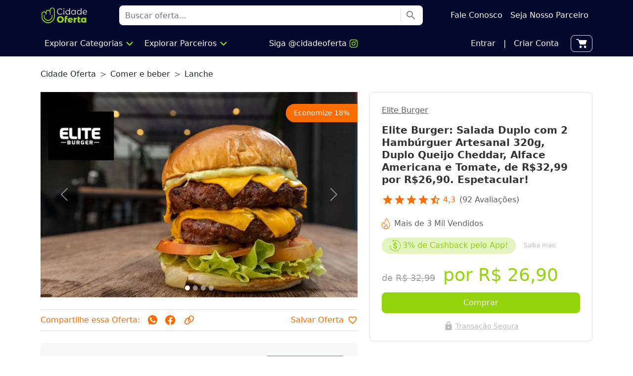

--- FILE ---
content_type: text/html; charset=utf-8
request_url: https://www.cidadeoferta.com.br/oferta/elite-burger-londrina-salada-duplo-com-hamburguer-artesanal
body_size: 129453
content:
<!DOCTYPE html><html data-theme="common" lang="pt-br"><head><link rel="apple-touch-icon" sizes="76x76" href="/apple-touch-icon.png"/><link rel="icon" type="image/png" sizes="32x32" href="/favicon-32x32.png"/><link rel="icon" type="image/png" sizes="16x16" href="/favicon-16x16.png"/><link rel="manifest" href="/site.webmanifest"/><link rel="shortcut icon" href="/favicon.ico"/><link rel="mask-icon" href="/safari-pinned-tab.svg" color="#02092d"/><meta name="msapplication-TileColor" content="#02092d"/><meta name="theme-color" content="#02092d"/><link rel="preconnect" href="https://rsms.me/"/><link rel="stylesheet" href="https://rsms.me/inter/inter.css"/><link rel="stylesheet" data-href="https://fonts.googleapis.com/css?family=Material+Icons|Material+Icons+Outlined|Material+Icons+Two+Tone|Material+Icons+Round|Material+Icons+Sharp"/><script src="https://cdn.jsdelivr.net/npm/bootstrap@5.0.1/dist/js/bootstrap.bundle.min.js" integrity="sha384-gtEjrD/SeCtmISkJkNUaaKMoLD0//ElJ19smozuHV6z3Iehds+3Ulb9Bn9Plx0x4" crossorigin="anonymous"></script><noscript><img height="1" width="1" style="display:none" src="https://www.facebook.com/tr?id=1461998623882974&amp;ev=PageView&amp;noscript=1"/></noscript><script>(function(w,d,s,l,i){w[l]=w[l]||[];w[l].push({'gtm.start':
new Date().getTime(),event:'gtm.js'});var f=d.getElementsByTagName(s)[0],
j=d.createElement(s),dl=l!='dataLayer'?'&l='+l:'';j.async=true;j.src=
'https://www.googletagmanager.com/gtm.js?id='+i+dl;f.parentNode.insertBefore(j,f);
})(window,document,'script','dataLayer','GTM-TGLM93RQ');</script><script>
                (function(e,t,o,n,p,r,i){e.visitorGlobalObjectAlias=n;e[e.visitorGlobalObjectAlias]=e[e.visitorGlobalObjectAlias]||function(){(e[e.visitorGlobalObjectAlias].q=e[e.visitorGlobalObjectAlias].q||[]).push(arguments)};e[e.visitorGlobalObjectAlias].l=(new Date).getTime();r=t.createElement("script");r.src=o;r.async=true;i=t.getElementsByTagName("script")[0];i.parentNode.insertBefore(r,i)})(window,document,"https://diffuser-cdn.app-us1.com/diffuser/diffuser.js","vgo");
                vgo('setAccount', '252314159');
                vgo('setTrackByDefault', true);
                vgo('setEmail', 'null');
                vgo('process');
                </script><script src="/main.js"></script><meta name="viewport" content="width=device-width"/><meta charSet="utf-8"/><meta property="fb:app_id" content="120500354736624"/><meta property="og:locale" content="pt_BR"/><meta property="og:site_name" content="Cidade Oferta"/><link rel="canonical" href="https://www.cidadeoferta.com.br/oferta/elite-burger-londrina-salada-duplo-com-hamburguer-artesanal"/><title>Salada Duplo com Hamb. Artesanal 320g e Duplo Queijo Cheddar: Elite Burger Londrina - Cidade Oferta</title><meta name="robots" content="index,follow"/><meta name="description" content="Veja a oferta: Elite Burger: Salada Duplo com 2 Hambúrguer Artesanal 320g, Duplo Queijo Cheddar, Alface Americana e Tomate, de R$32,99 por R$26,90. Espetacular!"/><meta property="og:title" content="Salada Duplo com Hamb. Artesanal 320g e Duplo Queijo Cheddar: Elite Burger Londrina - Cidade Oferta"/><meta property="og:description" content="Veja a oferta: Elite Burger: Salada Duplo com 2 Hambúrguer Artesanal 320g, Duplo Queijo Cheddar, Alface Americana e Tomate, de R$32,99 por R$26,90. Espetacular!"/><meta property="og:url" content="https://www.cidadeoferta.com.br/oferta/elite-burger-londrina-salada-duplo-com-hamburguer-artesanal"/><meta property="og:type" content="product"/><meta property="og:image" content="https://www.cidadeoferta.com.br/storage/offers/8999-elite-burger-londrina-duplo-salada-imagem-1.jpg"/><meta property="og:image:alt" content="Elite Burger"/><script type="application/ld+json">{"@context":"https://schema.org","@type":"Product","sku":13026,"mpn":13026,"image":["https://www.cidadeoferta.com.br/storage/offers/8999-elite-burger-londrina-duplo-salada-imagem-1.jpg"],"brand":{"@type":"Brand","name":"Elite Burger"},"aggregateRating":{"@type":"AggregateRating","reviewCount":92,"ratingValue":"4.3"},"offers":[{"price":"26.90","priceCurrency":"BRL","availability":"https://schema.org/InStock","@type":"Offer"}],"name":"Elite Burger: Salada Duplo com 2 Hambúrguer Artesanal 320g, Duplo Queijo Cheddar, Alface Americana e Tomate, de R$32,99 por R$26,90. Espetacular!"}</script><meta name="next-head-count" content="16"/><link rel="preload" href="/_next/static/css/c576361c7f7293f60a34.css" as="style"/><link rel="stylesheet" href="/_next/static/css/c576361c7f7293f60a34.css" data-n-g=""/><link rel="preload" href="/_next/static/css/e697ccb380f0f0234a96.css" as="style"/><link rel="stylesheet" href="/_next/static/css/e697ccb380f0f0234a96.css" data-n-p=""/><noscript data-n-css=""></noscript><link rel="preload" href="/_next/static/chunks/webpack-437ca065010ca40149ca.js" as="script"/><link rel="preload" href="/_next/static/chunks/framework.f8bd46fc02868c500bda.js" as="script"/><link rel="preload" href="/_next/static/chunks/42382ee8f4eb01c50f894368079e806926f03b77.68b683f2c546ffb2b0d8.js" as="script"/><link rel="preload" href="/_next/static/chunks/f3b80895a5cebdefbb01cdd1136895536e105b55.8967a1b52e8338e871c9.js" as="script"/><link rel="preload" href="/_next/static/chunks/main-9e29547323c2d6c60496.js" as="script"/><link rel="preload" href="/_next/static/chunks/6a85c91d6ac735a66652fdd85ecc45369d8f0462.75cba41dde9fb85921f1.js" as="script"/><link rel="preload" href="/_next/static/chunks/e0307600376795936b872da14e165e90a007b56c.a0f413a941d25f0ab030.js" as="script"/><link rel="preload" href="/_next/static/chunks/f66ef12040b19b5a5f9b398273f73d4dcd44f3d3.20a03aecc273877407d2.js" as="script"/><link rel="preload" href="/_next/static/chunks/741066945d78716dfd4482f4780f1d1f41b8c987.5d62234cf2a929fe8b97.js" as="script"/><link rel="preload" href="/_next/static/chunks/93ed8f8deba2aa265ae107841f7ce65c11a1ae8d.79605b83910440f993cb.js" as="script"/><link rel="preload" href="/_next/static/chunks/3130816ae8dc16cee2da859f16ddb382bdb0e928.611a5dbe7479241cc10e.js" as="script"/><link rel="preload" href="/_next/static/chunks/238c47e113ef3c404761a1fe216d767876371d50.0b95d17de24388ce67b1.js" as="script"/><link rel="preload" href="/_next/static/chunks/pages/_app-7b24829b081dc56ff975.js" as="script"/><link rel="preload" href="/_next/static/chunks/ae51ba48.f523b6a8013bcdb3c425.js" as="script"/><link rel="preload" href="/_next/static/chunks/83c11529b6694add6251c4f3a5637c404c88d9d1.d7b1f41bcf27f03f97a1.js" as="script"/><link rel="preload" href="/_next/static/chunks/pages/oferta/%5Bslug%5D-5a966aff91d5da325c5e.js" as="script"/><style id="__jsx-2771884239">#accordionGroups a:active{background-color:#02092D;color:white;}</style><style id="__jsx-107875718">.nav-item .nav-link:hover{-webkit-text-decoration:underline;text-decoration:underline;}</style><style id="__jsx-1176480933">.explore{cursor:pointer;}.explore:hover>span span:last-of-type{display:inline-block !important;}.explore:hover>div{position:absolute;left:0;display:-webkit-box !important;display:-webkit-flex !important;display:-ms-flexbox !important;display:flex !important;height:50px;width:100%;z-index:999;}.category{border:1px solid #fff;cursor:pointer;}.category:hover{border:1px solid #94D40B !important;}.category a .rounded-circle{width:60px;height:60px;}.category>a:first-of-type{width:90px;}.category:hover>.list-category{position:absolute;top:160px;left:0;display:block !important;width:100%;}.list-category a{font-size:13px;}@media (min-width:1200px){.list-category a{font-size:14px;}}@media (min-width:1200px){.category>a:first-of-type{width:110px;}.category a .rounded-circle{width:70px;height:70px;}.category:hover>.list-category{top:170px;}}.list-category a:hover,.list-partner a:hover{-webkit-text-decoration:underline !important;text-decoration:underline !important;}.explore:hover~li:last-of-type{position:absolute;top:44px;left:0;width:100%;height:100vh;background-color:rgba(0,0,0,0.6);z-index:-1;}</style><style id="__jsx-2572055621">#gallery--getting-started{margin-right:-.75rem;margin-left:-.75rem;}#WANotification{border-radius:0;margin-inline:-12px;}.partner-name{-webkit-text-decoration:none;text-decoration:none;}.partner-name:hover{-webkit-text-decoration:underline;text-decoration:underline;}.old-price{font-weight:300;font-size:16px;color:#A5A5A5;}.new-price{font-size:24px;font-weight:normal;color:#94D40B;}#features-and-rules h5{font-size:16px;}#features-and-rules a{color:#94D40B;}#features-and-rules ul{margin:0;padding:0;list-style:none;}#features-and-rules ul li{margin-bottom:10px;line-height:1.3;font-size:14px;}#location h5{font-size:16px;}#faq h5{font-size:16px;}#rating h5{font-size:16px;}#review h5{font-size:16px;}#review .icon-star,#review .icon-star-half,#review .icon-star-outline{font-size:18px;}#video{width:calc(100% + 2 * .75rem);aspect-ratio:16 / 9;margin-right:-.75rem;margin-left:-.75rem;}.text-buyers{font-size:14px;}@media (min-width:576px){#gallery--getting-started{margin-right:0;margin-left:0;}#WANotification{border-radius:0;margin-inline:-12px;}#video{width:100% !important;margin-right:0 !important;margin-left:0 !important;}}@media (min-width:992px){.text-buyers{font-size:16px;}.new-price{font-size:30px;font-weight:500;}#features-and-rules h5{font-size:20px;}#features-and-rules ul li{font-size:16px;}#location h5{font-size:20px;}#faq h5{font-size:20px;}#rating h5{font-size:20px;}#review h5{font-size:20px;}#review .icon-star,#review .icon-star-half,#review .icon-star-outline{font-size:22px;}}@media (min-width:1200px){.old-price{font-size:18px;}.new-price{font-size:36px;}}#test{min-width:auto;-webkit-transform:translate3d(-68px,40px,0px) !important;-ms-transform:translate3d(-68px,40px,0px) !important;transform:translate3d(-68px,40px,0px) !important;}#test.show{display:-webkit-box;display:-webkit-flex;display:-ms-flexbox;display:flex;}.esg{position:relative;max-height:0;-webkit-transition:max-height 0.15s ease-out;transition:max-height 0.15s ease-out;overflow:hidden;padding-bottom:430px;}.esg.show{max-height:initial;overflow:initial;padding-bottom:0;}#offer-more{position:absolute;top:0px;left:0;height:430px;-webkit-box-pack:center;-webkit-justify-content:center;-ms-flex-pack:center;justify-content:center;display:-webkit-box;display:-webkit-flex;display:-ms-flexbox;display:flex;width:100%;background:-webkit-linear-gradient(top,transparent 0,rgba(255,255,255,0.8) 40%,rgba(255,255,255,1) 65%);z-index:10;}@media (min-width:992px){.esg{padding-bottom:330px;}#offer-more{height:330px;background:-webkit-linear-gradient(top,transparent 0,rgba(255,255,255,.8) 40%,rgba(255,255,255,1) 65%);}}</style><style id="__jsx-1984522505">.pswp__google-map-container{position:relative;width:100%;height:100%;pointer-events:none;}.pswp__google-map-container video{width:100%;height:100%;max-width:618px;max-height:400px;pointer-events:auto;position:absolute;top:50%;left:50%;-webkit-transform:translate(-50%,-50%);-ms-transform:translate(-50%,-50%);transform:translate(-50%,-50%);}.pswp__img,.pswp__zoom-wrap{width:100%;height:100%;}.clip-wrapper__play{background-image:url([data-uri]);background-position:50%;background-repeat:no-repeat;background-size:cover;height:3.692rem;left:calc(50% - 1.846rem);position:absolute;top:calc(50% - 1.846rem);width:3.692rem;z-index:5;}.clip-wrapper__pause{background-image:url([data-uri]);background-position:50%;background-repeat:no-repeat;background-size:cover;height:3.692rem;left:calc(50% - 1.846rem);position:absolute;top:calc(50% - 1.846rem);width:3.692rem;z-index:5;}.clip-wrapper__fullscreen{background-image:url([data-uri]);background-position:50%;background-repeat:no-repeat;background-size:cover;border:.375rem solid transparent;bottom:.5rem;cursor:pointer;height:1.5rem;padding:.75rem;position:absolute;right:.5rem;width:1.5rem;z-index:15;}.clip-wrapper__link{display:none;}.clip-wrapper__mobile{display:block;}@media (min-width:576px){.clip-wrapper__link{display:block;}.clip-wrapper__mobile{display:none;}}div.pswp__img--placeholder{background:transparent !important;}.pswp__zoom-wrap{display:-webkit-box;display:-webkit-flex;display:-ms-flexbox;display:flex;-webkit-align-items:center;-webkit-box-align:center;-ms-flex-align:center;align-items:center;-webkit-box-pack:center;-webkit-justify-content:center;-ms-flex-pack:center;justify-content:center;}.pswp__zoom-wrap video{top:auto !important;left:auto !important;height:100% !important;width:-webkit-min-content !important;width:-moz-min-content !important;width:min-content !important;}@media (min-width:576px){.pswp__zoom-wrap video{top:auto !important;left:auto !important;height:80% !important;}}</style><style id="__jsx-2398915648">.PopoverContent{border-radius:4px;padding:14px;width:260px;background-color:white;box-shadow:hsl(206 22% 7% / 35%) 0px 10px 38px -10px,hsl(206 22% 7% / 20%) 0px 10px 20px -15px;-webkit-animation-duration:400ms;animation-duration:400ms;-webkit-animation-timing-function:cubic-bezier(0.16,1,0.3,1);animation-timing-function:cubic-bezier(0.16,1,0.3,1);will-change:transform,opacity;}.PopoverContent:focus{box-shadow:hsl(206 22% 7% / 35%) 0px 10px 38px -10px,hsl(206 22% 7% / 20%) 0px 10px 20px -15px, 0 0 0 2px var(--violet-7);}.PopoverContent[data-state='open'][data-side='top']{-webkit-animation-name:slideDownAndFade;animation-name:slideDownAndFade;}.PopoverContent[data-state='open'][data-side='right']{-webkit-animation-name:slideLeftAndFade;animation-name:slideLeftAndFade;}.PopoverContent[data-state='open'][data-side='bottom']{-webkit-animation-name:slideUpAndFade;animation-name:slideUpAndFade;}.PopoverContent[data-state='open'][data-side='left']{-webkit-animation-name:slideRightAndFade;animation-name:slideRightAndFade;}.PopoverArrow{fill:white;}.PopoverClose{font-family:inherit;border-radius:100%;height:20px;width:20px;display:-webkit-inline-box;display:-webkit-inline-flex;display:-ms-inline-flexbox;display:inline-flex;-webkit-align-items:center;-webkit-box-align:center;-ms-flex-align:center;align-items:center;-webkit-box-pack:center;-webkit-justify-content:center;-ms-flex-pack:center;justify-content:center;color:var(--violet-11);position:absolute;top:5px;right:5px;}.PopoverClose:hover{background-color:var(--violet-4);}.PopoverClose:focus{box-shadow:0 0 0 2px var(--violet-7);}@-webkit-keyframes slideUpAndFade{from{opacity:0;-webkit-transform:translateY(2px);-ms-transform:translateY(2px);transform:translateY(2px);}to{opacity:1;-webkit-transform:translateY(0);-ms-transform:translateY(0);transform:translateY(0);}}@keyframes slideUpAndFade{from{opacity:0;-webkit-transform:translateY(2px);-ms-transform:translateY(2px);transform:translateY(2px);}to{opacity:1;-webkit-transform:translateY(0);-ms-transform:translateY(0);transform:translateY(0);}}@-webkit-keyframes slideRightAndFade{from{opacity:0;-webkit-transform:translateX(-2px);-ms-transform:translateX(-2px);transform:translateX(-2px);}to{opacity:1;-webkit-transform:translateX(0);-ms-transform:translateX(0);transform:translateX(0);}}@keyframes slideRightAndFade{from{opacity:0;-webkit-transform:translateX(-2px);-ms-transform:translateX(-2px);transform:translateX(-2px);}to{opacity:1;-webkit-transform:translateX(0);-ms-transform:translateX(0);transform:translateX(0);}}@-webkit-keyframes slideDownAndFade{from{opacity:0;-webkit-transform:translateY(-2px);-ms-transform:translateY(-2px);transform:translateY(-2px);}to{opacity:1;-webkit-transform:translateY(0);-ms-transform:translateY(0);transform:translateY(0);}}@keyframes slideDownAndFade{from{opacity:0;-webkit-transform:translateY(-2px);-ms-transform:translateY(-2px);transform:translateY(-2px);}to{opacity:1;-webkit-transform:translateY(0);-ms-transform:translateY(0);transform:translateY(0);}}@-webkit-keyframes slideLeftAndFade{from{opacity:0;-webkit-transform:translateX(2px);-ms-transform:translateX(2px);transform:translateX(2px);}to{opacity:1;-webkit-transform:translateX(0);-ms-transform:translateX(0);transform:translateX(0);}}@keyframes slideLeftAndFade{from{opacity:0;-webkit-transform:translateX(2px);-ms-transform:translateX(2px);transform:translateX(2px);}to{opacity:1;-webkit-transform:translateX(0);-ms-transform:translateX(0);transform:translateX(0);}}.PopoverTrigger{position:absolute;bottom:-16px;right:60px;z-index:9;}@media (min-width:992px){.PopoverTrigger{position:relative;bottom:0;right:0;}}</style><style id="__jsx-2719170350">.card-list-loading{-webkit-flex-flow:nowrap;-ms-flex-flow:nowrap;flex-flow:nowrap;overflow-x:hidden;margin-left:-10px;margin-right:0;}@media screen and ( min-width:768px ){.card-list-loading{margin-right:-6px;}}</style><style id="__jsx-3643036090">.shimmer-effect{-webkit-animation-duration:3s;animation-duration:3s;-webkit-animation-fill-mode:forwards;animation-fill-mode:forwards;-webkit-animation-iteration-count:infinite;animation-iteration-count:infinite;-webkit-animation-name:shimmer;animation-name:shimmer;-webkit-animation-timing-function:linear;animation-timing-function:linear;background:#ddd;background:linear-gradient(to right,#F6F6F6 8%,#F0F0F0 18%,#F6F6F6 33%);background-size:1200px 100%;}@-webkit-keyframes shimmer{0%{background-position:-100% 0;}100%{background-position:100% 0;}}@-webkit-keyframes shimmer{0%{background-position:-1200px 0;}100%{background-position:1200px 0;}}@keyframes shimmer{0%{background-position:-1200px 0;}100%{background-position:1200px 0;}}.card.card-loading{-webkit-box-shadow:0 6px 8px rgba(0,0,0,0.1);box-shadow:0 6px 8px rgba(0,0,0,0.1);background-color:#FFF;border:none;margin:10px auto;}.card.card-loading .media{padding-top:65.5%;border-top-left-radius:7px;border-top-right-radius:7px;}.card-footer{border-top-style:dashed;}</style><style id="__jsx-33860719">#subOffersModal .new-price{font-size:14px;}#subOffersModal .old-price{font-size:12px;}@media (min-width:992px){#subOffersModal .new-price{font-size:20px;}#subOffersModal .old-price{font-size:16px;}}</style><style data-href="https://fonts.googleapis.com/css?family=Material+Icons|Material+Icons+Outlined|Material+Icons+Two+Tone|Material+Icons+Round|Material+Icons+Sharp">@font-face{font-family:'Material Icons';font-style:normal;font-weight:400;src:url(https://fonts.gstatic.com/s/materialicons/v145/flUhRq6tzZclQEJ-Vdg-IuiaDsNa.woff) format('woff')}@font-face{font-family:'Material Icons Outlined';font-style:normal;font-weight:400;src:url(https://fonts.gstatic.com/s/materialiconsoutlined/v110/gok-H7zzDkdnRel8-DQ6KAXJ69wP1tGnf4ZGhUcY.woff) format('woff')}@font-face{font-family:'Material Icons Round';font-style:normal;font-weight:400;src:url(https://fonts.gstatic.com/s/materialiconsround/v109/LDItaoyNOAY6Uewc665JcIzCKsKc_M9flwmJ.woff) format('woff')}@font-face{font-family:'Material Icons Sharp';font-style:normal;font-weight:400;src:url(https://fonts.gstatic.com/s/materialiconssharp/v110/oPWQ_lt5nv4pWNJpghLP75WiFR4kLh3kvmvX.woff) format('woff')}@font-face{font-family:'Material Icons Two Tone';font-style:normal;font-weight:400;src:url(https://fonts.gstatic.com/s/materialiconstwotone/v113/hESh6WRmNCxEqUmNyh3JDeGxjVVyMg4tHGctNCuy.woff) format('woff')}body{--google-font-color-materialiconstwotone:none}.material-icons{font-family:'Material Icons';font-weight:normal;font-style:normal;font-size:24px;line-height:1;letter-spacing:normal;text-transform:none;display:inline-block;white-space:nowrap;word-wrap:normal;direction:ltr;font-feature-settings:'liga'}.material-icons-outlined{font-family:'Material Icons Outlined';font-weight:normal;font-style:normal;font-size:24px;line-height:1;letter-spacing:normal;text-transform:none;display:inline-block;white-space:nowrap;word-wrap:normal;direction:ltr;font-feature-settings:'liga'}.material-icons-round{font-family:'Material Icons Round';font-weight:normal;font-style:normal;font-size:24px;line-height:1;letter-spacing:normal;text-transform:none;display:inline-block;white-space:nowrap;word-wrap:normal;direction:ltr;font-feature-settings:'liga'}.material-icons-sharp{font-family:'Material Icons Sharp';font-weight:normal;font-style:normal;font-size:24px;line-height:1;letter-spacing:normal;text-transform:none;display:inline-block;white-space:nowrap;word-wrap:normal;direction:ltr;font-feature-settings:'liga'}.material-icons-two-tone{font-family:'Material Icons Two Tone';font-weight:normal;font-style:normal;font-size:24px;line-height:1;letter-spacing:normal;text-transform:none;display:inline-block;white-space:nowrap;word-wrap:normal;direction:ltr;font-feature-settings:'liga'}@font-face{font-family:'Material Icons';font-style:normal;font-weight:400;src:url(https://fonts.gstatic.com/s/materialicons/v145/flUhRq6tzZclQEJ-Vdg-IuiaDsNcIhQ8tQ.woff2) format('woff2')}@font-face{font-family:'Material Icons Outlined';font-style:normal;font-weight:400;src:url(https://fonts.gstatic.com/s/materialiconsoutlined/v110/gok-H7zzDkdnRel8-DQ6KAXJ69wP1tGnf4ZGhUcel5euIg.woff2) format('woff2')}@font-face{font-family:'Material Icons Round';font-style:normal;font-weight:400;src:url(https://fonts.gstatic.com/s/materialiconsround/v109/LDItaoyNOAY6Uewc665JcIzCKsKc_M9flwmPq_HTTw.woff2) format('woff2')}@font-face{font-family:'Material Icons Sharp';font-style:normal;font-weight:400;src:url(https://fonts.gstatic.com/s/materialiconssharp/v110/oPWQ_lt5nv4pWNJpghLP75WiFR4kLh3kvmvRImcycg.woff2) format('woff2')}@font-face{font-family:'Material Icons Two Tone';font-style:normal;font-weight:400;src:url(https://fonts.gstatic.com/s/materialiconstwotone/v113/hESh6WRmNCxEqUmNyh3JDeGxjVVyMg4tHGctNCu0NjbrHg.woff2) format('woff2')}body{--google-font-color-materialiconstwotone:none}.material-icons{font-family:'Material Icons';font-weight:normal;font-style:normal;font-size:24px;line-height:1;letter-spacing:normal;text-transform:none;display:inline-block;white-space:nowrap;word-wrap:normal;direction:ltr;-webkit-font-feature-settings:'liga';-webkit-font-smoothing:antialiased}.material-icons-outlined{font-family:'Material Icons Outlined';font-weight:normal;font-style:normal;font-size:24px;line-height:1;letter-spacing:normal;text-transform:none;display:inline-block;white-space:nowrap;word-wrap:normal;direction:ltr;-webkit-font-feature-settings:'liga';-webkit-font-smoothing:antialiased}.material-icons-round{font-family:'Material Icons Round';font-weight:normal;font-style:normal;font-size:24px;line-height:1;letter-spacing:normal;text-transform:none;display:inline-block;white-space:nowrap;word-wrap:normal;direction:ltr;-webkit-font-feature-settings:'liga';-webkit-font-smoothing:antialiased}.material-icons-sharp{font-family:'Material Icons Sharp';font-weight:normal;font-style:normal;font-size:24px;line-height:1;letter-spacing:normal;text-transform:none;display:inline-block;white-space:nowrap;word-wrap:normal;direction:ltr;-webkit-font-feature-settings:'liga';-webkit-font-smoothing:antialiased}.material-icons-two-tone{font-family:'Material Icons Two Tone';font-weight:normal;font-style:normal;font-size:24px;line-height:1;letter-spacing:normal;text-transform:none;display:inline-block;white-space:nowrap;word-wrap:normal;direction:ltr;-webkit-font-feature-settings:'liga';-webkit-font-smoothing:antialiased}</style></head><body id=""><noscript><iframe src="https://www.googletagmanager.com/ns.html?id=GTM-TGLM93RQ" height="0" width="0" style="display:none;visibility:hidden"></iframe></noscript><div id="__next"><div class="d-flex flex-column justify-content-between min-vh-100"><div class="offcanvas offcanvas-start me-5" id="offcanvasExample" aria-labelledby="offcanvasExampleLabel"><div class="jsx-2771884239 offcanvas-body p-0"><div class="jsx-2771884239 py-4 px-4 bg-primary"><a data-bs-dismiss="offcanvas" aria-label="Close" style="top:15px;right:15px" class="jsx-2771884239 position-absolute text-white"><span class="jsx-2771884239 material-icons">close</span></a><a href="/login" data-bs-dismiss="offcanvas" class="jsx-2771884239 d-flex align-items-center py-1 text-decoration-none shadow-none"><span style="font-size:50px" class="jsx-2771884239 material-icons me-3 text-white">account_circle</span><span class="jsx-2771884239 text-white">Entrar ou Cadastrar</span></a></div><a href="/" data-bs-dismiss="offcanvas" class="jsx-2771884239 d-flex align-items-center py-3 px-4 border-0 text-decoration-none"><svg class="me-3" style="width:24px" width="21" height="21" fill="none" xmlns="http://www.w3.org/2000/svg"><mask id="a" fill="#fff"><path fill-rule="evenodd" clip-rule="evenodd" d="M8.259 2.545c1.052 0 1.428.007 1.77.09a3.1 3.1 0 0 1 .916.393c.297.188.56.455 1.288 1.216l5.148 5.381c.58.606.977 1.022 1.259 1.37.276.339.391.553.448.736a2.1 2.1 0 0 1-.015 1.28c-.06.182-.18.394-.464.727-.29.341-.696.748-1.288 1.341l-2.242 2.242c-.593.592-1 .998-1.34 1.288-.334.283-.546.404-.728.464a2.1 2.1 0 0 1-1.28.015c-.183-.057-.397-.172-.736-.448-.348-.282-.764-.68-1.37-1.259l-5.381-5.148c-.76-.727-1.028-.99-1.216-1.288a3.1 3.1 0 0 1-.392-.917c-.084-.341-.09-.717-.09-1.77V6.446c0-.855 0-1.442.037-1.897.037-.444.103-.683.191-.856a2.1 2.1 0 0 1 .918-.918c.173-.088.412-.154.856-.19.455-.038 1.042-.039 1.897-.039H8.26zM10.46.89C9.88.745 9.272.745 8.37.745H6.408c-.808 0-1.47 0-2.006.044-.556.046-1.058.143-1.527.381A3.9 3.9 0 0 0 1.17 2.875c-.238.469-.335.97-.38 1.527C.744 4.939.744 5.6.744 6.408v1.961c0 .903 0 1.51.144 2.091a4.9 4.9 0 0 0 .619 1.45c.32.504.76.924 1.412 1.549l.08.075 5.381 5.148.027.026c.572.547 1.04.995 1.451 1.329.426.346.848.619 1.343.771a3.9 3.9 0 0 0 2.377-.026c.492-.164.907-.446 1.325-.801.403-.343.862-.801 1.421-1.361l.027-.027 2.241-2.241.027-.026c.56-.56 1.018-1.019 1.36-1.422.356-.418.638-.833.802-1.325a3.9 3.9 0 0 0 .026-2.377c-.152-.495-.425-.917-.771-1.343-.334-.41-.782-.879-1.33-1.45l-.025-.028L13.534 3l-.075-.079c-.625-.652-1.045-1.092-1.55-1.412a4.9 4.9 0 0 0-1.449-.62zM6.285 7.722a1.437 1.437 0 1 1 2.874 0 1.437 1.437 0 0 1-2.874 0zm1.437-3.237a3.237 3.237 0 1 0 0 6.474 3.237 3.237 0 0 0 0-6.474z"></path></mask><path fill-rule="evenodd" clip-rule="evenodd" d="M8.259 2.545c1.052 0 1.428.007 1.77.09a3.1 3.1 0 0 1 .916.393c.297.188.56.455 1.288 1.216l5.148 5.381c.58.606.977 1.022 1.259 1.37.276.339.391.553.448.736a2.1 2.1 0 0 1-.015 1.28c-.06.182-.18.394-.464.727-.29.341-.696.748-1.288 1.341l-2.242 2.242c-.593.592-1 .998-1.34 1.288-.334.283-.546.404-.728.464a2.1 2.1 0 0 1-1.28.015c-.183-.057-.397-.172-.736-.448-.348-.282-.764-.68-1.37-1.259l-5.381-5.148c-.76-.727-1.028-.99-1.216-1.288a3.1 3.1 0 0 1-.392-.917c-.084-.341-.09-.717-.09-1.77V6.446c0-.855 0-1.442.037-1.897.037-.444.103-.683.191-.856a2.1 2.1 0 0 1 .918-.918c.173-.088.412-.154.856-.19.455-.038 1.042-.039 1.897-.039H8.26zM10.46.89C9.88.745 9.272.745 8.37.745H6.408c-.808 0-1.47 0-2.006.044-.556.046-1.058.143-1.527.381A3.9 3.9 0 0 0 1.17 2.875c-.238.469-.335.97-.38 1.527C.744 4.939.744 5.6.744 6.408v1.961c0 .903 0 1.51.144 2.091a4.9 4.9 0 0 0 .619 1.45c.32.504.76.924 1.412 1.549l.08.075 5.381 5.148.027.026c.572.547 1.04.995 1.451 1.329.426.346.848.619 1.343.771a3.9 3.9 0 0 0 2.377-.026c.492-.164.907-.446 1.325-.801.403-.343.862-.801 1.421-1.361l.027-.027 2.241-2.241.027-.026c.56-.56 1.018-1.019 1.36-1.422.356-.418.638-.833.802-1.325a3.9 3.9 0 0 0 .026-2.377c-.152-.495-.425-.917-.771-1.343-.334-.41-.782-.879-1.33-1.45l-.025-.028L13.534 3l-.075-.079c-.625-.652-1.045-1.092-1.55-1.412a4.9 4.9 0 0 0-1.449-.62zM6.285 7.722a1.437 1.437 0 1 1 2.874 0 1.437 1.437 0 0 1-2.874 0zm1.437-3.237a3.237 3.237 0 1 0 0 6.474 3.237 3.237 0 0 0 0-6.474z" fill="#02092D"></path><path d="m10.028 2.636.048-.194-.048.194zm.917.392.107-.17-.107.17zm1.288 1.216.145-.139-.145.139zm5.148 5.381.145-.138-.145.138zm1.259 1.37.155-.127-.155.127zm.448.736.19-.058-.19.058zm-.015 1.28-.19-.063.19.063zm-.464.727.153.13-.153-.13zm-1.288 1.341-.142-.142.142.142zm-2.242 2.242-.142-.142.142.142zm-1.34 1.288.129.153-.13-.153zm-.728.464-.063-.19.063.19zm-1.28.015-.058.19.058-.19zm-.736-.448-.127.155.127-.155zm-1.37-1.259-.138.145.138-.145zm-5.381-5.148.138-.144-.138.144zm-1.216-1.288-.17.107.17-.107zm-.392-.917-.194.048.194-.048zm-.053-5.48-.2-.016.2.016zm.191-.856.178.09-.178-.09zm.918-.918.09.178-.09-.178zm.856-.19-.016-.2.016.2zM8.368.744v.2-.2zM10.46.89l-.048.194.048-.194zM8.26.745v.2-.2zm-1.814 0v.2-.2zm-.037 0v.2-.2zm0 0v-.2.2zM4.402.79l.016.2-.016-.2zm-1.527.381L2.784.992l.09.178zM1.17 2.875l-.178-.091.178.09zM.79 4.402l.199.016-.2-.016zM.744 6.408h-.2.2zm0 0h.2-.2zm0 .037h.2-.2zm0 1.814h.2-.2zm0 .11h.2-.2zM.89 10.46l.194-.048-.194.048zm.619 1.45-.17.107.17-.108zm1.412 1.549.138-.145-.138.145zm.08.075.138-.144-.139.144zm5.381 5.148.139-.144-.139.144zm.027.026.138-.145-.138.145zm1.451 1.329-.126.155.126-.155zm1.343.771-.059.191.059-.191zm2.377-.026-.063-.19.063.19zm1.325-.801-.13-.153.13.153zm1.421-1.361-.141-.142.141.142zm.027-.027.141.142-.141-.142zm2.268-2.267-.142-.142.142.142zm1.36-1.422-.152-.13.153.13zm.802-1.325-.19-.063.19.063zm.026-2.377.191-.059-.191.059zm-.771-1.343.155-.126-.155.126zm-1.33-1.45-.144.137.145-.138zm-.025-.028-.144.139.144-.139zM13.534 3l-.144.139.144-.139zm-.075-.079-.145.138.145-.138zm-1.55-1.412.107-.17-.107.17zm-1.833.934c-.37-.092-.775-.097-1.817-.097v.4c1.063 0 1.409.008 1.721.085l.096-.388zm.976.417a3.3 3.3 0 0 0-.976-.417l-.096.388a2.9 2.9 0 0 1 .858.367l.214-.338zm1.326 1.246c-.72-.753-1.003-1.041-1.326-1.246l-.214.338c.272.172.516.417 1.25 1.185l.29-.277zm5.148 5.382-5.148-5.382-.29.277 5.149 5.382.289-.277zm1.27 1.381c-.29-.355-.693-.778-1.27-1.38l-.29.276c.582.608.973 1.017 1.249 1.357l.31-.253zm.483.805c-.067-.218-.2-.456-.484-.805l-.31.253c.268.33.366.52.412.67l.382-.118zm-.016 1.402a2.3 2.3 0 0 0 .016-1.402l-.383.117c.117.378.112.783-.012 1.158l.38.127zm-.501.793c.29-.343.43-.577.501-.793l-.38-.127c-.048.148-.15.337-.426.66l.305.26zm-1.3 1.352c.59-.59 1.003-1.004 1.3-1.352l-.305-.26c-.284.334-.683.735-1.278 1.33l.283.282zm-2.242 2.242 2.242-2.242-.283-.283-2.241 2.242.282.283zm-1.352 1.3c.348-.297.762-.71 1.352-1.3l-.283-.283c-.594.595-.995.995-1.328 1.278l.259.305zm-.793.501c.216-.072.45-.21.793-.501l-.26-.305c-.323.275-.512.378-.66.427l.127.38zm-1.402.016a2.3 2.3 0 0 0 1.402-.016l-.127-.38c-.375.125-.78.13-1.158.014l-.117.382zm-.805-.484c.349.283.587.417.805.484l.117-.383c-.148-.045-.34-.143-.67-.411l-.252.31zm-1.38-1.27c.602.578 1.025.981 1.38 1.27l.253-.31c-.34-.276-.75-.667-1.357-1.248l-.277.289zm-5.383-5.147 5.382 5.148.277-.29-5.382-5.147-.277.289zM2.86 11.052c.205.323.494.606 1.246 1.326l.277-.29c-.768-.734-1.013-.978-1.185-1.25l-.338.214zm-.417-.976a3.3 3.3 0 0 0 .417.976l.338-.214a2.9 2.9 0 0 1-.367-.858l-.388.096zM2.345 8.26c0 1.042.005 1.446.097 1.817l.388-.096c-.077-.312-.085-.658-.085-1.721h-.4zm0-1.814V8.26h.4V6.445h-.4zm.039-1.913c-.038.465-.039 1.062-.039 1.913h.4c0-.858.001-1.435.038-1.88l-.4-.033zm.212-.93c-.105.205-.175.473-.212.93l.399.033c.035-.433.098-.642.17-.782L2.595 3.6zm1.005-1.006a2.3 2.3 0 0 0-1.005 1.005l.356.182a1.9 1.9 0 0 1 .83-.83l-.18-.357zm.931-.212c-.457.037-.725.107-.93.212l.18.356c.14-.07.35-.134.783-.17l-.033-.398zm1.913-.039c-.851 0-1.448 0-1.913.039l.033.399c.445-.037 1.022-.038 1.88-.038v-.4zm1.814 0H6.445v.4H8.26v-.4zm.11-1.4c.91 0 1.49.001 2.043.138l.096-.389c-.61-.15-1.244-.149-2.14-.149v.4zm-.11 0h.11v-.4h-.11v.4zm-1.814 0H8.26v-.4H6.445v.4zm-.037 0h.037v-.4h-.037v.4zm0 0v-.4.4zM4.418.99C4.945.946 5.597.945 6.408.945v-.4c-.805 0-1.476 0-2.023.045l.033.399zm-1.452.36c.436-.222.908-.316 1.452-.36l-.033-.4c-.568.047-1.1.148-1.601.403l.182.357zM1.349 2.966a3.7 3.7 0 0 1 1.617-1.617L2.784.992A4.1 4.1 0 0 0 .992 2.784l.357.182zm-.36 1.452c.044-.544.138-1.016.36-1.452l-.357-.182C.737 3.286.636 3.817.59 4.385l.399.033zm-.044 1.99c0-.811 0-1.463.044-1.99l-.4-.033C.546 4.932.546 5.603.546 6.408h.4zm0 0h-.4.4zm0 .037v-.037h-.4v.037h.4zm0 1.814V6.445h-.4V8.26h.4zm0 .11v-.11h-.4v.11h.4zm.138 2.043C.946 9.86.945 9.28.945 8.37h-.4c0 .895-.001 1.53.15 2.139l.388-.096zm.594 1.39a4.7 4.7 0 0 1-.594-1.39l-.389.096c.132.534.35 1.044.645 1.509l.338-.215zm1.381 1.512c-.657-.63-1.077-1.031-1.381-1.512l-.338.215c.336.53.796.967 1.443 1.586l.276-.29zm.08.076-.08-.076-.276.289.08.076.276-.29zm5.382 5.148L3.138 13.39l-.277.289 5.382 5.148.277-.29zm.026.025-.026-.025-.277.289.027.025.276-.289zm1.44 1.319c-.404-.328-.865-.77-1.44-1.319l-.276.29c.57.545 1.045.999 1.463 1.339l.252-.31zm1.275.735c-.46-.142-.86-.398-1.276-.736l-.252.311c.435.354.88.644 1.41.807l.118-.382zm2.255-.025a3.7 3.7 0 0 1-2.255.025l-.118.382a4.1 4.1 0 0 0 2.5-.028l-.127-.38zm1.259-.764c-.409.347-.802.612-1.259.764l.126.38c.526-.175.965-.476 1.392-.839l-.26-.305zm1.409-1.35c-.562.562-1.014 1.014-1.41 1.35l.26.305c.41-.35.875-.814 1.433-1.372l-.283-.283zm.026-.026-.026.026.283.283.026-.026-.283-.283zm2.242-2.242-2.242 2.242.283.283 2.242-2.242-.283-.283zm.026-.026-.026.026.283.283.026-.026-.283-.283zm1.35-1.41c-.336.396-.788.848-1.35 1.41l.283.283c.558-.558 1.023-1.023 1.372-1.433l-.305-.26zm.764-1.258c-.152.457-.417.85-.764 1.259l.305.259c.363-.427.664-.866.838-1.392l-.38-.126zm.025-2.255a3.7 3.7 0 0 1-.025 2.255l.38.126a4.1 4.1 0 0 0 .027-2.499l-.382.118zm-.736-1.276c.338.416.594.815.736 1.276l.382-.118c-.163-.53-.453-.975-.807-1.41l-.31.252zm-1.318-1.439c.55.575.991 1.036 1.319 1.44l.31-.253c-.34-.418-.794-.893-1.34-1.463l-.289.276zm-.025-.026.025.026.29-.276-.026-.027-.29.277zM13.39 3.138l5.148 5.382.289-.277-5.148-5.382-.29.277zm-.076-.08.076.08.289-.277-.076-.079-.29.276zm-1.512-1.381c.48.304.883.724 1.512 1.381l.289-.276c-.619-.647-1.057-1.107-1.586-1.443l-.215.338zm-1.39-.594a4.7 4.7 0 0 1 1.39.594l.215-.338a5.101 5.101 0 0 0-1.509-.645l-.096.389zm-2.69 5.002c-.904 0-1.637.733-1.637 1.637h.4c0-.683.554-1.237 1.237-1.237v-.4zm1.637 1.637c0-.904-.733-1.637-1.637-1.637v.4c.683 0 1.237.554 1.237 1.237h.4zM7.722 9.359c.904 0 1.637-.733 1.637-1.637h-.4c0 .683-.554 1.237-1.237 1.237v.4zM6.085 7.722c0 .904.733 1.637 1.637 1.637v-.4a1.237 1.237 0 0 1-1.237-1.237h-.4zm-1.4 0a3.037 3.037 0 0 1 3.037-3.037v-.4a3.437 3.437 0 0 0-3.437 3.437h.4zm3.037 3.037a3.037 3.037 0 0 1-3.037-3.037h-.4a3.437 3.437 0 0 0 3.437 3.437v-.4zm3.037-3.037a3.037 3.037 0 0 1-3.037 3.037v.4a3.437 3.437 0 0 0 3.437-3.437h-.4zM7.722 4.685a3.037 3.037 0 0 1 3.037 3.037h.4a3.437 3.437 0 0 0-3.437-3.437v.4z" fill="#fff" mask="url(#a)"></path></svg><span class="jsx-2771884239 text-dark">Todas as Ofertas</span></a><a href="#" data-bs-toggle="modal" data-bs-target="#filterModal" data-bs-dismiss="offcanvas" class="jsx-2771884239 d-flex align-items-center py-3 px-4 border-0 text-decoration-none"><span class="jsx-2771884239 material-icons-outlined me-3 text-primary">filter_alt</span><span class="jsx-2771884239 text-dark">Procurar Ofertas</span></a><ul class="jsx-2771884239 list-group list-group-flush"><li class="jsx-2771884239 list-group-item p-0 border-0"><a data-bs-dismiss="offcanvas" class="jsx-2771884239 d-flex py-3 px-4 text-decoration-none" href="/fale-conosco"><span class="jsx-2771884239 material-icons me-3 text-primary">help_outline</span><span class="jsx-2771884239 text-dark">Precisa de Ajuda?</span></a></li><li class="jsx-2771884239 list-group-item p-0 border-0"><a data-bs-dismiss="offcanvas" class="jsx-2771884239 d-flex py-3 px-4 text-decoration-none" href="/seja-nosso-parceiro"><span class="jsx-2771884239 material-icons me-3 text-primary">tag_faces</span><span class="jsx-2771884239 text-dark">Seja Nosso Parceiro</span></a></li><li class="jsx-2771884239 list-group-item p-0 border-0"><a data-bs-dismiss="offcanvas" class="jsx-2771884239 d-flex py-3 px-4 text-decoration-none" href="/quem-somos"><span class="jsx-2771884239 material-icons-outlined me-3 text-primary">info</span><span class="jsx-2771884239 text-dark">Quem Somos</span></a></li><li class="jsx-2771884239 list-group-item p-0 border-0"><a data-bs-dismiss="offcanvas" class="jsx-2771884239 d-flex py-3 px-4 text-decoration-none" href="/politica-de-privacidade"><span class="jsx-2771884239 material-icons me-3 text-primary">lock</span><span class="jsx-2771884239 text-dark">Política de Privacidade</span></a></li><li class="jsx-2771884239 list-group-item p-0 border-0"><a data-bs-dismiss="offcanvas" class="jsx-2771884239 d-flex py-3 px-4 text-decoration-none" href="/termos-de-uso"><span class="jsx-2771884239 material-icons me-3 text-primary">file_copy</span><span class="jsx-2771884239 text-dark">Termos de Uso</span></a></li><li class="jsx-2771884239 list-group-item p-0"><a data-bs-dismiss="offcanvas" target="_blank" class="jsx-2771884239 d-flex py-3 px-4 text-decoration-none" href="https://www.instagram.com/cidadeoferta"><svg class="me-3" style="width:23px" fill="#02092D" xmlns="http://www.w3.org/2000/svg" viewBox="0 0 24 24"><path d="M7.8 2h8.4C19.4 2 22 4.6 22 7.8v8.4a5.8 5.8 0 0 1-5.8 5.8H7.8C4.6 22 2 19.4 2 16.2V7.8A5.8 5.8 0 0 1 7.8 2m-.2 2A3.6 3.6 0 0 0 4 7.6v8.8C4 18.39 5.61 20 7.6 20h8.8a3.6 3.6 0 0 0 3.6-3.6V7.6C20 5.61 18.39 4 16.4 4H7.6m9.65 1.5a1.25 1.25 0 0 1 1.25 1.25A1.25 1.25 0 0 1 17.25 8 1.25 1.25 0 0 1 16 6.75a1.25 1.25 0 0 1 1.25-1.25M12 7a5 5 0 0 1 5 5 5 5 0 0 1-5 5 5 5 0 0 1-5-5 5 5 0 0 1 5-5m0 2a3 3 0 0 0-3 3 3 3 0 0 0 3 3 3 3 0 0 0 3-3 3 3 0 0 0-3-3z"></path></svg><span class="jsx-2771884239 text-dark">Siga @cidadeoferta</span></a></li></ul></div></div><main class="position-relative flex-grow-1"><div style="z-index:11" class="jsx-107875718 position-sticky top-0"><header class="jsx-107875718 navbar navbar-expand-lg navbar-dark bg-primary"><div class="jsx-107875718 container"><div class="jsx-107875718 d-flex flex-column flex-lg-row w-100"><div class="jsx-107875718 d-flex justify-content-between align-items-center"><button type="button" data-bs-toggle="offcanvas" data-bs-target="#offcanvasExample" aria-controls="offcanvasExample" class="jsx-107875718 navbar-toggler p-0 border-0 lh-1"><span class="jsx-107875718 material-icons text-white lh-1">menu</span></button><a href="/" class="jsx-107875718 navbar-brand"><svg width="96" height="36" fill="none" xmlns="http://www.w3.org/2000/svg"><path d="M33.348 10.358c0-3.578 2.686-6.21 6.319-6.21 1.756 0 3.34.592 4.404 1.78l-.806.817a4.775 4.775 0 0 0-1.634-1.102 4.724 4.724 0 0 0-1.932-.345c-2.91 0-5.099 2.164-5.099 5.06 0 2.896 2.186 5.056 5.099 5.056a4.672 4.672 0 0 0 1.937-.349 4.722 4.722 0 0 0 1.629-1.117l.806.82c-1.064 1.188-2.648 1.799-4.423 1.799-3.614 0-6.3-2.635-6.3-6.21zM46.257 4.391a.904.904 0 0 1 .274-.626.88.88 0 0 1 .63-.246.856.856 0 0 1 .624.24.878.878 0 0 1 .272.616c0 .24-.094.471-.262.641a.89.89 0 0 1-1.266 0 .913.913 0 0 1-.263-.641l-.01.016zm.277 2.906h1.22v9.17h-1.23l.01-9.17zM59.427 3.52v12.946h-1.172v-1.82c-.364.604-.88 1.1-1.497 1.434a3.875 3.875 0 0 1-2.009.467c-2.58 0-4.509-1.902-4.509-4.672 0-2.77 1.928-4.659 4.51-4.659a3.91 3.91 0 0 1 1.964.451 3.97 3.97 0 0 1 1.49 1.373V3.52h1.223zm-1.204 8.355c0-2.147-1.447-3.577-3.359-3.577s-3.375 1.43-3.375 3.577c0 2.147 1.447 3.574 3.375 3.574s3.359-1.43 3.359-3.574zM71.097 7.287v9.18h-1.17v-1.822c-.364.605-.88 1.1-1.497 1.435a3.878 3.878 0 0 1-2.008.467c-2.581 0-4.51-1.902-4.51-4.672 0-2.77 1.929-4.659 4.51-4.659a3.919 3.919 0 0 1 1.964.452 3.98 3.98 0 0 1 1.49 1.372V7.297l1.22-.01zm-1.205 4.588c0-2.147-1.447-3.577-3.355-3.577-1.91 0-3.375 1.43-3.375 3.577 0 2.147 1.447 3.574 3.375 3.574 1.927 0 3.355-1.43 3.355-3.574zM82.766 3.52v12.946h-1.17v-1.82c-.363.604-.88 1.1-1.496 1.434a3.875 3.875 0 0 1-2.009.467c-2.584 0-4.512-1.902-4.512-4.672 0-2.77 1.944-4.659 4.525-4.659a3.919 3.919 0 0 1 1.957.456 3.98 3.98 0 0 1 1.484 1.368V3.52h1.22zm-1.189 8.355c0-2.147-1.443-3.577-3.355-3.577s-3.375 1.43-3.375 3.577c0 2.147 1.447 3.574 3.375 3.574s3.355-1.43 3.355-3.574zM92.82 14.245l.688.804a4.428 4.428 0 0 1-1.573 1.144 4.375 4.375 0 0 1-1.904.354c-2.823 0-4.78-1.937-4.78-4.672 0-2.735 1.874-4.659 4.462-4.659 2.428 0 4.25 1.799 4.337 4.378l-7.435 1.466c.447 1.482 1.721 2.39 3.407 2.39.525.024 1.05-.071 1.534-.28a3.508 3.508 0 0 0 1.264-.925zm-6.374-2.457c-.003.127.003.255.02.381l6.373-1.256a3.122 3.122 0 0 0-1.069-1.911 3.047 3.047 0 0 0-2.048-.72c-1.912 0-3.272 1.43-3.272 3.506h-.004z" fill="#fff"></path><path d="M23.718 2.302a4.999 4.999 0 0 0-3.553 1.494 5.133 5.133 0 0 0-1.472 3.6v.805a4.997 4.997 0 0 0-2.447-1.224 4.96 4.96 0 0 0-2.718.253 5.028 5.028 0 0 0-2.186 1.656 5.126 5.126 0 0 0-1.008 2.57 4.996 4.996 0 0 0-2.579-1.276 4.962 4.962 0 0 0-2.847.364 5.04 5.04 0 0 0-2.185 1.884c-.532.83-.814 1.799-.811 2.789v4.891c-.027 1.802.3 3.592.96 5.265a13.608 13.608 0 0 0 2.894 4.48 13.405 13.405 0 0 0 4.376 3 13.261 13.261 0 0 0 10.361 0 13.404 13.404 0 0 0 4.377-3 13.608 13.608 0 0 0 2.893-4.48c.662-1.673.988-3.463.96-5.265V7.397c0-1.349-.528-2.642-1.468-3.597a4.999 4.999 0 0 0-3.547-1.498zm-8.38 29.704a11.678 11.678 0 0 1-8.298-3.49 11.991 11.991 0 0 1-3.442-8.408v-4.891c0-.902.353-1.767.983-2.404a3.333 3.333 0 0 1 2.372-.996c.89 0 1.744.358 2.373.996.63.637.983 1.502.983 2.404v.926a.854.854 0 0 0 .262.567.832.832 0 0 0 1.148 0 .854.854 0 0 0 .263-.567v-4.158c0-.902.353-1.767.982-2.404a3.334 3.334 0 0 1 2.373-.996c.89 0 1.744.358 2.373.996.63.637.983 1.502.983 2.404v4.158a.854.854 0 0 0 .262.567.833.833 0 0 0 1.148 0 .854.854 0 0 0 .263-.567V7.426a3.441 3.441 0 0 1 .885-2.568 3.356 3.356 0 0 1 1.118-.804 3.318 3.318 0 0 1 3.803.804 3.442 3.442 0 0 1 .885 2.568v12.682a11.988 11.988 0 0 1-3.435 8.4 11.676 11.676 0 0 1-8.285 3.495v.003zm8.861-14.042v2.202a9.04 9.04 0 0 1-2.595 6.35 8.804 8.804 0 0 1-6.267 2.63 8.804 8.804 0 0 1-6.266-2.63 9.04 9.04 0 0 1-2.596-6.35v-2.202a.854.854 0 0 1 .263-.566.832.832 0 0 1 1.148 0c.155.148.249.35.262.566v2.202c0 1.932.758 3.785 2.106 5.15a7.142 7.142 0 0 0 5.083 2.134 7.142 7.142 0 0 0 5.084-2.133 7.333 7.333 0 0 0 2.105-5.15v-2.203a.854.854 0 0 1 .263-.566.832.832 0 0 1 1.148 0c.155.148.249.35.262.566zm8.862 8.363c0-3.813 2.96-6.613 6.972-6.613 4.012 0 6.973 2.8 6.973 6.613 0 3.813-2.957 6.606-6.973 6.606-4.015 0-6.972-2.793-6.972-6.606zm10.36 0c0-2.199-1.485-3.633-3.388-3.633-1.902 0-3.387 1.434-3.387 3.633 0 2.198 1.488 3.632 3.387 3.632 1.9 0 3.388-1.437 3.388-3.632zm8.604-3.126h2.31v2.583h-2.23v6.9H48.71V22.95c0-2.364 1.453-3.907 4.05-3.907a4.575 4.575 0 0 1 2.26.51l-.849 2.434a2.095 2.095 0 0 0-1.022-.29c-.698 0-1.128.416-1.128 1.291l.003.213zm10.914 6.157 1.775 1.89c-.915 1.052-2.275 1.614-4.124 1.614-3.457 0-5.697-2.16-5.697-5.102 0-2.941 2.294-5.069 5.376-5.069 2.794 0 5.143 1.799 5.162 5.014l-6.937 1.344c.376.797 1.128 1.178 2.205 1.178a3.074 3.074 0 0 0 2.243-.869h-.003zm-4.713-2.088 3.945-.795a1.883 1.883 0 0 0-.706-1.011 1.84 1.84 0 0 0-1.174-.348c-1.166.013-1.957.756-2.062 2.154h-.003zm15.296-4.595v3.106a6.295 6.295 0 0 0-.772-.055c-1.38 0-2.329.71-2.329 2.435v4.52h-3.41V22.84h3.244v1.178c.698-.888 1.83-1.343 3.264-1.343h.003zm7.647 9.609c-.724.4-1.542.593-2.367.562-2.492 0-3.926-1.234-3.926-3.759v-8.446h3.406v2.56h2.206v2.583h-2.206v3.274c0 .724.396 1.124 1.004 1.124a1.84 1.84 0 0 0 1.04-.307l.844 2.409zm11.29-9.444v9.84h-3.234v-.968c-.637.782-1.593 1.143-2.868 1.143-2.635 0-4.78-1.96-4.78-5.101 0-3.142 2.132-5.07 4.78-5.07 1.132 0 2.043.324 2.709 1.018v-.862h3.394zm-3.348 4.904c0-1.491-.896-2.325-2.043-2.325-1.147 0-2.043.834-2.043 2.325 0 1.492.896 2.36 2.043 2.36 1.147 0 2.043-.855 2.043-2.36z" fill="#94D40B"></path></svg></a><a href="/carrinho" class="jsx-107875718 navbar-toggler position-relative p-0 border-0 lh-1"><svg style="width:22px;margin-top:-5px" viewBox="0 0 27 22" fill="none" xmlns="http://www.w3.org/2000/svg"><path d="M22.557 12.651H10.083l-3.44-9.172h18.85l-2.936 9.172z" fill="#fff"></path><path fill-rule="evenodd" clip-rule="evenodd" d="M0 .91A.91.91 0 0 1 .91 0h4.77c.38 0 .72.235.853.59l.741 1.978h18.218a.91.91 0 0 1 .867 1.188l-2.935 9.172a.91.91 0 0 1-.867.633H10.083a.91.91 0 0 1-.853-.59L5.05 1.82H.91A.91.91 0 0 1 0 .91zm7.957 3.48 2.757 7.35h11.178l2.353-7.35H7.957z" fill="#fff"></path><circle cx="11.183" cy="19.065" r="2.935" fill="#fff"></circle><circle cx="22.19" cy="19.065" r="2.935" fill="#fff"></circle></svg></a></div><form class="position-relative d-flex align-items-center flex-grow-1 mt-2 mt-lg-0 mx-lg-5" action="/busca" method="get"><div class="input-group"><span class="input-group-text d-lg-none pe-0 bg-white border rounded-start-3" id="basic-addon1" style="margin-right:-6px"><span class="material-icons" style="color:#E0E0E0">search</span></span><input type="search" name="q" style="height:40px" class="form-control border-0 rounded" autoComplete="off" placeholder="Buscar oferta..." aria-label="Buscar oferta..." ria-describedby="basic-addon2"/><span class="input-group-text d-none d-lg-flex ps-0 border-0 bg-white" id="basic-addon2" style="margin-left:-6px"><span class="material-icons ms-2 ps-2 border-start" style="border-color:#BDBDBD;color:#828282">search</span></span></div></form></div><div class="jsx-107875718 collapse navbar-collapse flex-grow-0"><ul class="jsx-107875718 navbar-nav me-auto mb-2 mb-lg-0"><li class="jsx-107875718 nav-item"><a aria-current="page" href="/fale-conosco" class="jsx-107875718 nav-link active d-flex text-nowrap"><span style="font-size:16px" class="jsx-107875718">Fale Conosco</span></a></li><li class="jsx-107875718 nav-item"><a aria-current="page" href="/seja-nosso-parceiro" class="jsx-107875718 nav-link active d-flex text-nowrap"><span style="font-size:16px" class="jsx-107875718">Seja Nosso Parceiro</span></a></li></ul></div></div></header><div class="jsx-1176480933 position-relative d-none d-lg-block bg-primary"><div class="jsx-1176480933 container"><div class="jsx-1176480933 d-flex justify-content-between align-items-center py-1"><div class="jsx-1176480933 d-flex"><ul style="list-style:none" class="jsx-1176480933 d-flex p-0 m-0"><li class="jsx-1176480933 p-2 text-white explore margin-auto text-center"><span class="jsx-1176480933 position-relative d-flex justify-content-center align-items-center">Explorar Categorias<span style="font-size:28px;color:#94D40B" class="jsx-1176480933 material-icons-round">expand_more</span><span style="right:-6px;bottom:-25px;font-size:40px" class="jsx-1176480933 position-absolute d-none material-icons">arrow_drop_up</span></span><div class="jsx-1176480933 d-none"><div class="jsx-1176480933 container"><div class="jsx-1176480933 position-relative mt-2 px-4 py-3 bg-white rounded"><p style="font-size:20px;color:#333" class="jsx-1176480933 ms-1 mb-1 text-start fw-medium">Grupos</p><ul style="list-style:none" class="jsx-1176480933 d-flex justify-content-between ps-0"><li class="jsx-1176480933 category rounded"><a href="/ofertas/comer-e-beber" class="jsx-1176480933 text-decoration-none"><div class="jsx-1176480933 px-3 py-2 text-center"><div class="jsx-1176480933 d-flex justify-content-center align-items-center mx-auto bg-primary rounded-circle"><svg style="width:50%" viewBox="0 0 50 33" fill="none" xmlns="http://www.w3.org/2000/svg"><path d="M44.26.95h-2.73a.692.692 0 0 0-.682.677v8.695c0 .313.21.625.525.677l2.73.573h.157a.692.692 0 0 0 .682-.677V1.627A.692.692 0 0 0 44.26.95z" fill="#FFCA28"></path><path d="M41.11 1.003c-.105-.157-.315-.209-.525-.209h-2.73c-.367 0-.682.26-.682.625l-.682 12.965c0 .364.262.676.63.729h.21l2.73-.677a.62.62 0 0 0 .524-.625l.683-12.288c.052-.208 0-.416-.158-.52z" fill="#FFB300"></path><path d="M24.312 5.012c-.157-.104-.367-.156-.525-.104l-3.464.676c-.368.053-.63.417-.525.781l1.365 8.175a.725.725 0 0 0 .682.573h3.465a.692.692 0 0 0 .682-.677v-.104l-1.365-8.904a.81.81 0 0 0-.315-.416zM49.037 5.637l-2.73-1.354a.724.724 0 0 0-.945.312l-5.354 10.57c-.158.312-.053.729.315.937.105.052.21.052.315.052h.105l5.354-.99c.263-.051.42-.207.525-.468l2.73-8.174c.105-.365 0-.73-.315-.885z" fill="#FFC107"></path><path d="m44.732 9.02-2.73-.676c-.367-.104-.734.156-.84.52v.104l-.681 5.467a.699.699 0 0 0 .577.781h2.835c.367 0 .63-.26.682-.572l.682-4.79c.053-.469-.157-.781-.525-.833z" fill="#FFB300"></path><path d="M26.57 8.917c-.053-.365-.368-.625-.788-.573h-.105l-2.73.677c-.367.104-.577.416-.524.78l.682 4.791c.052.364.367.573.682.573h2.73a.692.692 0 0 0 .682-.677v-.104l-.63-5.467z" fill="#FFD54F"></path><path d="M28.04 1.576c0-.209-.105-.365-.315-.469-.158-.104-.368-.156-.578-.104l-2.73.677c-.315.052-.525.364-.525.677V4.49l1.365 8.904a.681.681 0 0 0 .683.572h2.73a.692.692 0 0 0 .682-.677v-.104l-1.313-11.61z" fill="#FFC107"></path><path d="M33.551 18.6 31.504 7.095v-.052l-1.365-4.79a.675.675 0 0 0-.84-.469c-.052 0-.052 0-.105.052l-2.73 1.354a.629.629 0 0 0-.367.677l1.522 16.817c.053.365.368.677.735.625.053 0 .158 0 .21-.052l4.62-1.926c.21-.104.42-.417.367-.73z" fill="#FFD54F"></path><path d="M37.698 1.471h-2.73c-.367 0-.682.26-.682.625L32.66 20.111c-.053.364.262.729.63.729h3.884a.692.692 0 0 0 .683-.677l.577-13.902V2.148c-.052-.364-.367-.677-.735-.677z" fill="#FFD54F"></path><path d="m41.32 6.938-4.147-.677c-.21-.052-.367 0-.525.156a.62.62 0 0 0-.262.469l-1.05 12.756c-.052.365.21.677.578.73l3.307.468h.105c.315 0 .63-.26.682-.573l.525-2.968 1.365-9.58a.699.699 0 0 0-.578-.78z" fill="#FFC107"></path><path d="M35.441.326c-.105-.157-.315-.209-.525-.209h-2.73c-.367 0-.63.26-.682.573l-2.257 18.067c-.053.313.157.625.472.729l3.675 1.093c.052 0 .157.052.21.052.367 0 .682-.26.682-.624L35.651.898c0-.26-.052-.468-.21-.572z" fill="#FFB300"></path><path d="M33.919 6.21c0-.365-.315-.626-.683-.626h-2.73a.692.692 0 0 0-.682.677v.052l.683 12.965c0 .312.21.573.525.625l2.73.677h.157a.692.692 0 0 0 .682-.677v-.052L33.92 6.209z" fill="#FFCA28"></path><path d="M47.882 14.019a.648.648 0 0 0-.525-.26H40.48a.692.692 0 0 0-.682.676c0 2.656-2.152 4.79-4.83 4.79h-1.364c-2.677 0-4.83-2.134-4.83-4.79a.692.692 0 0 0-.682-.677h-6.93a.692.692 0 0 0-.682.677c0 .053 0 .157.053.209l4.934 15.828c.42 1.458 1.785 2.395 3.307 2.395H39.85c1.523 0 2.835-.99 3.308-2.395l4.934-15.828c-.053-.209-.053-.417-.21-.625z" fill="#F44336"></path><path d="M31.137 25.682H2.527c-1.207 0-2.257-.99-2.257-2.239v-.417c0-1.197.998-2.238 2.258-2.238h28.609c1.207 0 2.257.989 2.257 2.238v.417c-.053 1.25-1.05 2.239-2.257 2.239z" fill="#E94444"></path><path d="M33.341 23.026v.417a2.265 2.265 0 0 1-2.257 2.239h-1.312c1.207 0 2.257-.99 2.257-2.239v-.417a2.265 2.265 0 0 0-2.257-2.238h1.312c1.26.052 2.257 1.04 2.257 2.238z" fill="#D83131"></path><path d="M31.137 25.682H2.58s-.997 4.738 4.62 6.56a9.47 9.47 0 0 0 2.992.469H23.63c.997 0 1.995-.156 2.992-.469 5.512-1.822 4.515-6.56 4.515-6.56z" fill="#FE9738"></path><path d="M26.517 32.242a9.47 9.47 0 0 1-2.992.469h-1.522c.997 0 1.995-.156 2.992-.469 5.617-1.874 4.62-6.56 4.62-6.56h1.522s.997 4.738-4.62 6.56z" fill="#FE860A"></path><path d="M31.19 21.725c0 1.093-1.313 1.718-2.153.989a2.044 2.044 0 0 0-1.417-.52c-1.785 0-1.785 1.405-3.57 1.405s-1.785-1.406-3.57-1.406c-1.784 0-1.784 1.406-3.57 1.406-1.784 0-1.784-1.406-3.569-1.406-1.784 0-1.784 1.406-3.57 1.406-1.784 0-1.784-1.406-3.569-1.406-.682 0-1.102.208-1.417.52-.84.678-2.152.105-2.152-.988V19.12h28.714l-.158 2.604z" fill="#BBEC6C"></path><path d="M31.19 19.07v2.603c0 1.041-1.156 1.614-1.996 1.145.368-.208.63-.625.63-1.145V19.07h1.365z" fill="#A2E62E"></path><path d="M2.475 16.987v2.135h3.097c.63 0 1.155.52 1.155 1.145v6.092c0 .833.683 1.457 1.47 1.457.787 0 1.47-.676 1.47-1.457v-6.092a1.16 1.16 0 0 1 1.155-1.145h20.315v-2.135H2.475z" fill="#FEE45A"></path><path d="M29.824 16.987h1.365v2.135h-1.365v-2.135z" fill="#FEDF30"></path><path d="M31.137 17.143H2.527c-1.207 0-2.257-.99-2.257-2.24v-.416c0-1.197.998-2.239 2.258-2.239h28.609c1.207 0 2.257.99 2.257 2.24v.416c-.053 1.25-1.05 2.239-2.257 2.239z" fill="#9E5528"></path><path d="M33.341 14.487v.417a2.265 2.265 0 0 1-2.257 2.239h-1.312c1.207 0 2.257-.99 2.257-2.24v-.416a2.265 2.265 0 0 0-2.257-2.239h1.312c1.26 0 2.257.99 2.257 2.24z" fill="#904D24"></path><path d="M16.806.273C5.677.43 1.898 6.417.69 9.906a1.84 1.84 0 0 0 1.733 2.447h28.766a1.84 1.84 0 0 0 1.732-2.447C31.714 6.366 27.934.43 16.806.273z" fill="#FE9738"></path><path d="M31.19 12.353h-.158c.42-.469.63-1.198.367-1.875C30.14 6.99 26.412 1.002 15.284.846c-2.888.052-5.25.469-7.244 1.146C10.297.95 13.13.274 16.806.222c11.129.156 14.856 6.143 16.116 9.632.472 1.25-.42 2.499-1.733 2.499z" fill="#FE860A"></path><path d="M12.239 5.324c-.053 0-.158 0-.21-.052-.21-.104-.315-.416-.21-.624l.42-.781c.105-.209.42-.313.63-.209.21.104.315.417.21.625l-.42.781c-.105.156-.263.26-.42.26zM16.806 5.377a.469.469 0 0 1-.473-.47v-.884c0-.26.21-.469.473-.469.262 0 .472.208.472.469v.885c.053.26-.21.468-.472.468zM21.425 5.324c-.157 0-.315-.104-.42-.26l-.472-.78c-.158-.21-.053-.522.157-.678.21-.156.525-.052.683.156l.472.781c.158.209.053.521-.157.677-.105.052-.158.104-.263.104z" fill="#E57917"></path></svg></div><p style="width:65px;font-size:13px;color:#4F4F4F" class="jsx-1176480933 m-auto mt-1 lh-sm">Comer e beber</p></div></a><div class="jsx-1176480933 d-none list-category"><div style="width:100%;height:260px;border-bottom-left-radius:8px;border-bottom-right-radius:8px" class="jsx-1176480933 px-4 bg-white"><p style="color:#333" class="jsx-1176480933 mt-3 mb-1 text-start fw-medium">Categorias</p><ul style="height:230px;list-style:none" class="jsx-1176480933 position-absolute d-flex flex-column flex-wrap ps-0"><li class="jsx-1176480933 text-start text-primary"><a href="/ofertas/comer-e-beber/alimentacao-saudavel" style="color:#333" class="jsx-1176480933 pe-4 pe-xl-5 text-decoration-none fw-light">Alimentação Saudável</a></li><li class="jsx-1176480933 text-start text-primary"><a href="/ofertas/comer-e-beber/almoco" style="color:#333" class="jsx-1176480933 pe-4 pe-xl-5 text-decoration-none fw-light">Almoço</a></li><li class="jsx-1176480933 text-start text-primary"><a href="/ofertas/comer-e-beber/almoco-rural" style="color:#333" class="jsx-1176480933 pe-4 pe-xl-5 text-decoration-none fw-light">Almoço Rural</a></li><li class="jsx-1176480933 text-start text-primary"><a href="/ofertas/comer-e-beber/bares" style="color:#333" class="jsx-1176480933 pe-4 pe-xl-5 text-decoration-none fw-light">Bares</a></li><li class="jsx-1176480933 text-start text-primary"><a href="/ofertas/comer-e-beber/bolos-doces-e-salgados" style="color:#333" class="jsx-1176480933 pe-4 pe-xl-5 text-decoration-none fw-light">Bolos, Doces e Salgados</a></li><li class="jsx-1176480933 text-start text-primary"><a href="/ofertas/comer-e-beber/cafe-executivo" style="color:#333" class="jsx-1176480933 pe-4 pe-xl-5 text-decoration-none fw-light">Café Executivo</a></li><li class="jsx-1176480933 text-start text-primary"><a href="/ofertas/comer-e-beber/chopp" style="color:#333" class="jsx-1176480933 pe-4 pe-xl-5 text-decoration-none fw-light">Chopp</a></li><li class="jsx-1176480933 text-start text-primary"><a href="/ofertas/comer-e-beber/churrasco" style="color:#333" class="jsx-1176480933 pe-4 pe-xl-5 text-decoration-none fw-light">Churrasco</a></li><li class="jsx-1176480933 text-start text-primary"><a href="/ofertas/comer-e-beber/coma-a-vontade" style="color:#333" class="jsx-1176480933 pe-4 pe-xl-5 text-decoration-none fw-light">Coma à Vontade</a></li><li class="jsx-1176480933 text-start text-primary"><a href="/ofertas/comer-e-beber/comida-arabe" style="color:#333" class="jsx-1176480933 pe-4 pe-xl-5 text-decoration-none fw-light">Comida árabe</a></li><li class="jsx-1176480933 text-start text-primary"><a href="/ofertas/comer-e-beber/comida-oriental" style="color:#333" class="jsx-1176480933 pe-4 pe-xl-5 text-decoration-none fw-light">Comida Oriental</a></li><li class="jsx-1176480933 text-start text-primary"><a href="/ofertas/comer-e-beber/docinhos-para-festa" style="color:#333" class="jsx-1176480933 pe-4 pe-xl-5 text-decoration-none fw-light">Docinhos para Festa</a></li><li class="jsx-1176480933 text-start text-primary"><a href="/ofertas/comer-e-beber/feijoada" style="color:#333" class="jsx-1176480933 pe-4 pe-xl-5 text-decoration-none fw-light">Feijoada</a></li><li class="jsx-1176480933 text-start text-primary"><a href="/ofertas/comer-e-beber/jantar-especial" style="color:#333" class="jsx-1176480933 pe-4 pe-xl-5 text-decoration-none fw-light">Jantar Especial</a></li><li class="jsx-1176480933 text-start text-primary"><a href="/ofertas/comer-e-beber/jantar-romantico" style="color:#333" class="jsx-1176480933 pe-4 pe-xl-5 text-decoration-none fw-light">Jantar Romântico</a></li><li class="jsx-1176480933 text-start text-primary"><a href="/ofertas/comer-e-beber/kit-festa" style="color:#333" class="jsx-1176480933 pe-4 pe-xl-5 text-decoration-none fw-light">Kit Festa</a></li><li class="jsx-1176480933 text-start text-primary"><a href="/ofertas/comer-e-beber/lanche" style="color:#333" class="jsx-1176480933 pe-4 pe-xl-5 text-decoration-none fw-light">Lanche</a></li><li class="jsx-1176480933 text-start text-primary"><a href="/ofertas/comer-e-beber/marmitas-fitness" style="color:#333" class="jsx-1176480933 pe-4 pe-xl-5 text-decoration-none fw-light">Marmitas Fitness</a></li><li class="jsx-1176480933 text-start text-primary"><a href="/ofertas/comer-e-beber/pizza" style="color:#333" class="jsx-1176480933 pe-4 pe-xl-5 text-decoration-none fw-light">Pizza</a></li><li class="jsx-1176480933 text-start text-primary"><a href="/ofertas/comer-e-beber/porcoes" style="color:#333" class="jsx-1176480933 pe-4 pe-xl-5 text-decoration-none fw-light">Porções</a></li><li class="jsx-1176480933 text-start text-primary"><a href="/ofertas/comer-e-beber/restaurantes" style="color:#333" class="jsx-1176480933 pe-4 pe-xl-5 text-decoration-none fw-light">Restaurantes</a></li><li class="jsx-1176480933 text-start text-primary"><a href="/ofertas/comer-e-beber/reveillon" style="color:#333" class="jsx-1176480933 pe-4 pe-xl-5 text-decoration-none fw-light">Réveillon</a></li><li class="jsx-1176480933 text-start text-primary"><a href="/ofertas/comer-e-beber/risotto" style="color:#333" class="jsx-1176480933 pe-4 pe-xl-5 text-decoration-none fw-light">Risotto</a></li><li class="jsx-1176480933 text-start text-primary"><a href="/ofertas/comer-e-beber/sorvete" style="color:#333" class="jsx-1176480933 pe-4 pe-xl-5 text-decoration-none fw-light">Sorvete</a></li></ul></div></div></li><li class="jsx-1176480933 category rounded"><a href="/ofertas/salao-de-beleza" class="jsx-1176480933 text-decoration-none"><div class="jsx-1176480933 px-3 py-2 text-center"><div class="jsx-1176480933 d-flex justify-content-center align-items-center mx-auto bg-primary rounded-circle"><svg style="width:50%" viewBox="0 0 43 41" fill="none" xmlns="http://www.w3.org/2000/svg"><path d="M42.53 33.97a6.295 6.295 0 0 1-.673 2.618 6.239 6.239 0 0 1-1.86 2.2c-1.115.822-2.376 1.2-3.741 1.212-1.9.017-3.806.01-5.71 0-.865-.004-1.51-.508-1.65-1.252a1.582 1.582 0 0 1 .136-1.041c.163-.321.43-.576.757-.722a2.03 2.03 0 0 1 .854-.148c1.085 0 2.17.004 3.25 0 .685 0 1.166-.443 1.164-1.047-.003-.604-.497-1.047-1.17-1.051-1.18-.01-2.361.006-3.541-.014a1.502 1.502 0 0 1-.936-.355 1.526 1.526 0 0 1-.51-.867 1.59 1.59 0 0 1 .123-1.023 1.57 1.57 0 0 1 .724-.727c.268-.118.559-.17.85-.155h3.334a1.072 1.072 0 0 0 1.034-.647c.181-.377.105-.74-.152-1.06a1.055 1.055 0 0 0-.874-.398c-1.153.008-2.306.021-3.458 0-1.282-.027-2.024-1.298-1.402-2.371.337-.58.874-.79 1.512-.79h3.25c.73 0 1.211-.415 1.218-1.033.006-.619-.5-1.064-1.24-1.067-1.153-.006-2.306.015-3.459-.014-1-.026-1.67-.934-1.456-1.916.079-.344.272-.65.548-.87.275-.217.617-.334.967-.33 1.18-.013 2.361 0 3.542-.007.477 0 .82-.242 1.015-.673.175-.383.08-.744-.18-1.054-.228-.274-.529-.382-.887-.379-1.138.01-2.277.014-3.417 0-.916-.01-1.562-.614-1.617-1.472a1.538 1.538 0 0 1 .333-1.096c.248-.307.605-.506.995-.553.18-.024.361-.036.543-.035 1.055 0 2.11 0 3.164-.005.666-.005 1.134-.435 1.147-1.023.012-.588-.473-1.066-1.147-1.075-1.04-.013-2.08 0-3.125 0-.152 0-.305 0-.457-.01-.398-.024-.77-.201-1.042-.495a1.57 1.57 0 0 1 .026-2.156 1.542 1.542 0 0 1 1.053-.47c1.18-.021 2.362-.011 3.543-.005a1.089 1.089 0 0 0 .885-.382c.261-.308.361-.672.18-1.056-.188-.41-.504-.664-.972-.665-1.181 0-2.362.011-3.542-.007-1.017-.014-1.696-.804-1.577-1.793.085-.704.625-1.288 1.348-1.32 1.193-.05 2.388-.03 3.582-.038.28 0 .55-.02.789-.202.344-.262.52-.675.429-1.064a1.064 1.064 0 0 0-.86-.81 3.047 3.047 0 0 0-.453-.024c-1.056 0-2.112.009-3.165 0-1.01-.013-1.687-.66-1.684-1.578C28.872.74 29.557.086 30.56.08c1.89-.005 3.778-.01 5.667 0 3.013.016 5.448 1.916 6.239 4.848.773 2.957.297 23.556.066 29.043z" fill="#F7006A"></path><path d="M11.384 26.835c.493.772.866 1.583.952 2.519a4.9 4.9 0 0 1-.467 2.608c-.9 1.874-1.797 3.75-2.732 5.607-.918 1.825-2.778 2.863-4.702 2.691-2.027-.182-3.69-1.52-4.274-3.524-.32-1.102-.068-2.427-.05-2.481.582-1.774 1.564-3.362 2.326-5.05.241-.535.499-1.062.773-1.58.904-1.718 2.345-2.59 4.258-2.692.47.02.938.086 1.396.199 1.029.287 1.82.925 2.52 1.703zm-8.35 8.554a1.81 1.81 0 0 0 .371 1.113c.244.32.587.546.973.646.839.205 1.663-.178 2.08-1.015.896-1.814 1.773-3.639 2.655-5.461a1.822 1.822 0 0 0-.766-2.441 1.783 1.783 0 0 0-2.42.772c-.925 1.863-1.823 3.74-2.73 5.61-.115.242-.171.508-.163.776z" fill="#94D40B"></path><path d="M14.24 24.292c-.305-.525-.473-1.122-.847-1.61a.419.419 0 0 0-.071-.274c-.7-1.443-1.4-2.886-2.102-4.327-.053-.107-.081-.248-.242-.256.046-.196-.06-.35-.14-.512C9.059 13.65 7.299 9.98 5.493 6.33 4.397 4.114 5.268 1.666 7.024.573c.311-.194.452-.19.626.176 1.848 3.844 3.71 7.683 5.586 11.516.063.13.08.302.243.37a.745.745 0 0 0 .034.2c.716 1.48 1.433 2.958 2.152 4.436.047.095.082.215.226.214-.051.194.047.352.126.515l2.144 4.445a8.033 8.033 0 0 0-2.766 1.055c-.403.243-.7.634-1.155.792z" fill="#D2D0D1"></path><path d="M19.4 24.932c2.117.114 3.571 1.186 4.47 3.102.805 1.717 1.662 3.41 2.478 5.123 1.265 2.657.164 5.644-2.474 6.75-2.23.936-4.902.033-6.028-2.124a120.9 120.9 0 0 1-2.928-6.021c-.71-1.558-.533-3.106.348-4.57l.214-.358c1.03-1.213 2.322-1.88 3.92-1.902zm2.36 12.247c1.25.034 2.05-.744 2.07-1.764a1.84 1.84 0 0 0-.186-.852c-.889-1.833-1.767-3.672-2.675-5.497-.48-.968-1.525-1.317-2.428-.863-.88.443-1.224 1.478-.798 2.441.176.396.376.78.565 1.169.683 1.406 1.37 2.81 2.047 4.219.337.7.854 1.123 1.405 1.147z" fill="#94D40B"></path><path d="M15.89 17.485c-.143 0-.18-.119-.225-.214-.719-1.478-1.436-2.957-2.152-4.437a.745.745 0 0 1-.034-.2c.633-1.32 1.266-2.645 1.899-3.96 1.283-2.651 2.579-5.296 3.852-7.95.155-.325.28-.348.576-.166 1.808 1.114 2.603 3.477 1.694 5.426-1.375 2.947-2.822 5.86-4.25 8.784-.442.907-.835 1.846-1.36 2.717zM10.978 17.822c.161.008.19.148.242.255a2042.36 2042.36 0 0 1 2.102 4.327.42.42 0 0 1 .071.274l-.77 1.61c-.148-.012-.256-.111-.36-.197-1.037-.887-2.237-1.408-3.565-1.653.73-1.512 1.461-3.025 2.193-4.537.02-.027.06-.052.087-.08zM19.4 24.932c-1.598.023-2.893.689-3.92 1.904a32.194 32.194 0 0 1-1.24-2.544c.452-.158.752-.548 1.153-.792a8.031 8.031 0 0 1 2.768-1.055c.47.8.828 1.657 1.24 2.487z" fill="#9D9B9C"></path><path d="M8.704 22.442c1.328.244 2.532.766 3.564 1.653.102.086.21.182.362.197a33.99 33.99 0 0 1-1.24 2.543c-.7-.778-1.49-1.416-2.522-1.703a7.039 7.039 0 0 0-1.396-.199l1.232-2.491z" fill="#848284"></path></svg></div><p style="width:65px;font-size:13px;color:#4F4F4F" class="jsx-1176480933 m-auto mt-1 lh-sm">Salão de beleza</p></div></a><div class="jsx-1176480933 d-none list-category"><div style="width:100%;height:260px;border-bottom-left-radius:8px;border-bottom-right-radius:8px" class="jsx-1176480933 px-4 bg-white"><p style="color:#333" class="jsx-1176480933 mt-3 mb-1 text-start fw-medium">Categorias</p><ul style="height:230px;list-style:none" class="jsx-1176480933 position-absolute d-flex flex-column flex-wrap ps-0"><li class="jsx-1176480933 text-start text-primary"><a href="/ofertas/salao-de-beleza/alisamento" style="color:#333" class="jsx-1176480933 pe-4 pe-xl-5 text-decoration-none fw-light">Alisamento</a></li><li class="jsx-1176480933 text-start text-primary"><a href="/ofertas/salao-de-beleza/alongamento-de-unhas" style="color:#333" class="jsx-1176480933 pe-4 pe-xl-5 text-decoration-none fw-light">Alongamento de Unhas</a></li><li class="jsx-1176480933 text-start text-primary"><a href="/ofertas/salao-de-beleza/barbearia" style="color:#333" class="jsx-1176480933 pe-4 pe-xl-5 text-decoration-none fw-light">Barbearia</a></li><li class="jsx-1176480933 text-start text-primary"><a href="/ofertas/salao-de-beleza/bioplastia-capilar" style="color:#333" class="jsx-1176480933 pe-4 pe-xl-5 text-decoration-none fw-light">Bioplastia Capilar</a></li><li class="jsx-1176480933 text-start text-primary"><a href="/ofertas/salao-de-beleza/botox-capilar" style="color:#333" class="jsx-1176480933 pe-4 pe-xl-5 text-decoration-none fw-light">Botox Capilar</a></li><li class="jsx-1176480933 text-start text-primary"><a href="/ofertas/salao-de-beleza/bronzeamento" style="color:#333" class="jsx-1176480933 pe-4 pe-xl-5 text-decoration-none fw-light">Bronzeamento</a></li><li class="jsx-1176480933 text-start text-primary"><a href="/ofertas/salao-de-beleza/brow-lamination" style="color:#333" class="jsx-1176480933 pe-4 pe-xl-5 text-decoration-none fw-light">Brow Lamination</a></li><li class="jsx-1176480933 text-start text-primary"><a href="/ofertas/salao-de-beleza/cauterizacao" style="color:#333" class="jsx-1176480933 pe-4 pe-xl-5 text-decoration-none fw-light">Cauterização</a></li><li class="jsx-1176480933 text-start text-primary"><a href="/ofertas/salao-de-beleza/coloracao" style="color:#333" class="jsx-1176480933 pe-4 pe-xl-5 text-decoration-none fw-light">Coloração</a></li><li class="jsx-1176480933 text-start text-primary"><a href="/ofertas/salao-de-beleza/corte" style="color:#333" class="jsx-1176480933 pe-4 pe-xl-5 text-decoration-none fw-light">Corte</a></li><li class="jsx-1176480933 text-start text-primary"><a href="/ofertas/salao-de-beleza/cuidado-para-os-pes" style="color:#333" class="jsx-1176480933 pe-4 pe-xl-5 text-decoration-none fw-light">Cuidado para os pés</a></li><li class="jsx-1176480933 text-start text-primary"><a href="/ofertas/salao-de-beleza/depilacao-de-buco" style="color:#333" class="jsx-1176480933 pe-4 pe-xl-5 text-decoration-none fw-light">Depilação de Buço</a></li><li class="jsx-1176480933 text-start text-primary"><a href="/ofertas/salao-de-beleza/escova" style="color:#333" class="jsx-1176480933 pe-4 pe-xl-5 text-decoration-none fw-light">Escova</a></li><li class="jsx-1176480933 text-start text-primary"><a href="/ofertas/salao-de-beleza/escova-progressiva" style="color:#333" class="jsx-1176480933 pe-4 pe-xl-5 text-decoration-none fw-light">Escova Progressiva</a></li><li class="jsx-1176480933 text-start text-primary"><a href="/ofertas/salao-de-beleza/esmaltacao-em-gel" style="color:#333" class="jsx-1176480933 pe-4 pe-xl-5 text-decoration-none fw-light">Esmaltação em Gel</a></li><li class="jsx-1176480933 text-start text-primary"><a href="/ofertas/salao-de-beleza/extensao-de-cilios" style="color:#333" class="jsx-1176480933 pe-4 pe-xl-5 text-decoration-none fw-light">Extensão de Cílios</a></li><li class="jsx-1176480933 text-start text-primary"><a href="/ofertas/salao-de-beleza/hidratacao-capilar" style="color:#333" class="jsx-1176480933 pe-4 pe-xl-5 text-decoration-none fw-light">Hidratação Capilar</a></li><li class="jsx-1176480933 text-start text-primary"><a href="/ofertas/salao-de-beleza/lash-lifting" style="color:#333" class="jsx-1176480933 pe-4 pe-xl-5 text-decoration-none fw-light">Lash Lifting</a></li><li class="jsx-1176480933 text-start text-primary"><a href="/ofertas/salao-de-beleza/manicure-ou-pedicure" style="color:#333" class="jsx-1176480933 pe-4 pe-xl-5 text-decoration-none fw-light">Manicure ou pedicure</a></li><li class="jsx-1176480933 text-start text-primary"><a href="/ofertas/salao-de-beleza/maquiagem" style="color:#333" class="jsx-1176480933 pe-4 pe-xl-5 text-decoration-none fw-light">Maquiagem</a></li><li class="jsx-1176480933 text-start text-primary"><a href="/ofertas/salao-de-beleza/mechas" style="color:#333" class="jsx-1176480933 pe-4 pe-xl-5 text-decoration-none fw-light">Mechas</a></li><li class="jsx-1176480933 text-start text-primary"><a href="/ofertas/salao-de-beleza/mega-hair" style="color:#333" class="jsx-1176480933 pe-4 pe-xl-5 text-decoration-none fw-light">Mega Hair</a></li><li class="jsx-1176480933 text-start text-primary"><a href="/ofertas/salao-de-beleza/micropigmentacao" style="color:#333" class="jsx-1176480933 pe-4 pe-xl-5 text-decoration-none fw-light">Micropigmentação</a></li><li class="jsx-1176480933 text-start text-primary"><a href="/ofertas/salao-de-beleza/morena-iluminada" style="color:#333" class="jsx-1176480933 pe-4 pe-xl-5 text-decoration-none fw-light">Morena Iluminada</a></li><li class="jsx-1176480933 text-start text-primary"><a href="/ofertas/salao-de-beleza/ombre-hair" style="color:#333" class="jsx-1176480933 pe-4 pe-xl-5 text-decoration-none fw-light">Ombré Hair</a></li><li class="jsx-1176480933 text-start text-primary"><a href="/ofertas/salao-de-beleza/ozonioterapia-capilar" style="color:#333" class="jsx-1176480933 pe-4 pe-xl-5 text-decoration-none fw-light">Ozonioterapia Capilar</a></li><li class="jsx-1176480933 text-start text-primary"><a href="/ofertas/salao-de-beleza/penteado" style="color:#333" class="jsx-1176480933 pe-4 pe-xl-5 text-decoration-none fw-light">Penteado</a></li><li class="jsx-1176480933 text-start text-primary"><a href="/ofertas/salao-de-beleza/podologia" style="color:#333" class="jsx-1176480933 pe-4 pe-xl-5 text-decoration-none fw-light">Podologia</a></li><li class="jsx-1176480933 text-start text-primary"><a href="/ofertas/salao-de-beleza/reconstrucao-capilar" style="color:#333" class="jsx-1176480933 pe-4 pe-xl-5 text-decoration-none fw-light">Reconstrução Capilar</a></li><li class="jsx-1176480933 text-start text-primary"><a href="/ofertas/salao-de-beleza/salao-infantil" style="color:#333" class="jsx-1176480933 pe-4 pe-xl-5 text-decoration-none fw-light">Salão Infantil</a></li><li class="jsx-1176480933 text-start text-primary"><a href="/ofertas/salao-de-beleza/selagem-capilar" style="color:#333" class="jsx-1176480933 pe-4 pe-xl-5 text-decoration-none fw-light">Selagem capilar</a></li><li class="jsx-1176480933 text-start text-primary"><a href="/ofertas/salao-de-beleza/sobrancelhas" style="color:#333" class="jsx-1176480933 pe-4 pe-xl-5 text-decoration-none fw-light">Sobrancelhas</a></li><li class="jsx-1176480933 text-start text-primary"><a href="/ofertas/salao-de-beleza/spa-dos-labios" style="color:#333" class="jsx-1176480933 pe-4 pe-xl-5 text-decoration-none fw-light">Spa dos Lábios</a></li><li class="jsx-1176480933 text-start text-primary"><a href="/ofertas/salao-de-beleza/spa-dos-pes" style="color:#333" class="jsx-1176480933 pe-4 pe-xl-5 text-decoration-none fw-light">Spa dos Pés</a></li></ul></div></div></li><li class="jsx-1176480933 category rounded"><a href="/ofertas/estetica-corporal" class="jsx-1176480933 text-decoration-none"><div class="jsx-1176480933 px-3 py-2 text-center"><div class="jsx-1176480933 d-flex justify-content-center align-items-center mx-auto bg-primary rounded-circle"><svg style="width:50%" viewBox="0 0 32 41" fill="none" xmlns="http://www.w3.org/2000/svg"><path d="M25.9 40.144h-9.36v-7.86c.223-.217.457-.427.667-.653a20.93 20.93 0 0 1 5.048-3.937c2.346-1.316 4.85-2.31 7.222-3.57.143 1.186.064 2.38.091 3.57.018.767-.084 1.524-.182 2.276a24.318 24.318 0 0 1-.764 3.744c-.656 2.249-1.45 4.44-2.722 6.43z" fill="#FCD6AC"></path><path d="M25.9 40.144c1.272-1.99 2.066-4.181 2.725-6.43.353-1.226.608-2.478.764-3.744.097-.752.2-1.51.183-2.275-.028-1.186.05-2.383-.091-3.57l1.084-.612a20.58 20.58 0 0 1 .19 4.487c-.15 2.377-.629 4.72-1.422 6.966-.56 1.608-1.303 3.13-2.142 4.61a1.846 1.846 0 0 1-.511.57l-.78-.002zM16.541 32.288v7.86h-1.405v-7.86a1.566 1.566 0 0 0 1.405 0z" fill="#F8C796"></path><path d="M2.97 20.255c1.297.985 2.77 1.619 4.303 2.121 3.378 1.107 6.853 1.41 10.375 1.222 2.97-.159 5.867-.71 8.607-1.927.866-.385 1.704-.82 2.452-1.416.346-.15.539-.529.925-.618.414 1.172.72 2.38.913 3.607.013.091.013.182.018.269l-1.084.611c-2.374 1.259-4.877 2.254-7.222 3.57a20.929 20.929 0 0 0-5.049 3.937c-.212.226-.443.436-.666.653a1.566 1.566 0 0 1-1.407 0c-.81-.748-1.551-1.563-2.401-2.275-1.945-1.635-4.108-2.905-6.437-3.895-1.374-.583-2.687-1.29-4.02-1.956a9.493 9.493 0 0 0-1.163-.646c.125-1.256.462-2.463.86-3.654l.07-.221c.391.078.574.475.925.617z" fill="#94D40B"></path><path d="M26.443 13.535c-1.305.274-2.607.567-4.028.751l1.588 1.447c.193.174.395.34.575.526.285.296.294.657.042.945a.64.64 0 0 1-.936.069c-.77-.659-1.52-1.34-2.275-2.014-.348-.31-.685-.633-1.059-.916-.484-.365-.505-.876-.053-1.288a500.73 500.73 0 0 1 3.27-2.947c.348-.31.766-.3 1.038.008.272.307.243.675-.101.996-.492.461-1.004.906-1.498 1.362-.122.11-.274.19-.345.387 1.425-.226 2.83-.462 4.181-.918a7.752 7.752 0 0 0 2.605-1.069c1.12-.711 1.12-1.3.005-2.006-.992-.634-2.1-.998-3.235-1.27 0-.468-.058-.94.077-1.4 1.387.31 2.72.763 3.925 1.53.32.199.61.443.86.725.808.92.797 2.012-.046 2.9-.752.795-1.734 1.217-2.73 1.597-.336.128-.677.245-1.016.365l-.844.22zM5.68 12.195c1.096.305 2.218.508 3.352.608l-1.207-1.1c-.23-.208-.468-.41-.689-.63-.317-.314-.33-.664-.055-.966.259-.284.661-.313.979-.042.483.413.952.843 1.424 1.27.645.581 1.294 1.16 1.931 1.75.397.37.39.821-.013 1.182a317.18 317.18 0 0 1-3.322 2.94c-.468.406-1.045.234-1.18-.32-.073-.308.075-.524.287-.716.626-.565 1.252-1.13 1.877-1.698.046-.041.082-.091.169-.189-1.381-.182-2.688-.47-3.998-.743-.305-.091-.595-.233-.924-.222-.217-.182-.498-.207-.75-.3-.854-.316-1.686-.671-2.422-1.222a3.468 3.468 0 0 1-.694-.68C-.138 10.343-.15 9.45.423 8.67c.558-.76 1.36-1.19 2.191-1.57a15.234 15.234 0 0 1 2.613-.882l.09-.033a.381.381 0 0 1 .066 0c.104.466.08.94.077 1.41-1.2.294-2.369.671-3.396 1.38-.898.618-.904 1.143-.025 1.769.842.6 1.795.964 2.796 1.211.27.124.56.174.844.241z" fill="#CE5300"></path><path d="M12.733 30.007c-1.945-1.635-4.108-2.905-6.437-3.895-1.373-.583-2.687-1.29-4.02-1.956a9.48 9.48 0 0 0-1.163-.646C.931 24.24.92 25 .881 25.744a22.552 22.552 0 0 0 .398 5.291 26.143 26.143 0 0 0 2.81 7.82c.252.457.446.97.907 1.285h10.14v-7.86c-.811-.744-1.557-1.559-2.403-2.273zM26.443 13.535c-1.305.274-2.607.567-4.028.75l1.588 1.448c.193.174.395.339.575.526.285.296.294.657.042.945a.64.64 0 0 1-.936.069c-.77-.66-1.52-1.34-2.275-2.014-.348-.31-.685-.633-1.059-.917-.483-.364-.505-.875-.053-1.288 1.086-.987 2.176-1.969 3.27-2.946.348-.311.766-.3 1.038.007.272.308.243.675-.101.996-.492.462-1.004.907-1.498 1.363-.122.11-.274.19-.345.387 1.425-.226 2.83-.463 4.181-.919-.138-.72-.378-1.417-.482-2.15a13.354 13.354 0 0 1-.143-2.199c0-.468-.058-.94.077-1.4.084-1.68.57-3.26 1.295-4.757.316-.652-.014-1.23-.781-1.223-4.453.037-8.908.02-13.361.022-2.714 0-5.428.002-8.142.006-.194 0-.389-.009-.584-.006-.609.01-.913.465-.68 1.035.107.264.237.519.343.783.531 1.33.931 2.69 1.004 4.13.104.466.081.94.078 1.41.066 1.493-.242 2.932-.626 4.36.269.125.56.174.843.242 1.097.304 2.219.508 3.353.608l-1.207-1.1c-.23-.208-.468-.411-.69-.63-.316-.314-.329-.664-.054-.966.258-.284.661-.313.979-.042.483.413.952.843 1.424 1.269.645.582 1.294 1.16 1.931 1.751.396.37.39.821-.014 1.182-1.102.985-2.205 1.97-3.321 2.94-.469.406-1.045.234-1.18-.32-.074-.308.074-.524.287-.716.626-.565 1.252-1.13 1.877-1.698.045-.041.082-.091.169-.189-1.381-.182-2.689-.47-3.999-.743-.304-.092-.595-.233-.923-.222.016.201-.07.38-.132.564-.654 1.938-1.412 3.84-2.136 5.754.394.078.574.475.926.617l.476-1.41-.476 1.41c1.298.986 2.77 1.62 4.304 2.122 3.377 1.107 6.852 1.41 10.375 1.222 2.97-.159 5.867-.71 8.606-1.927.867-.385 1.704-.82 2.453-1.416l-2.268-6.72z" fill="#FCD6AC"></path><path d="M26.02 12.195c.285-.068.576-.117.844-.242-.384-1.428-.692-2.867-.626-4.36 0-.47-.026-.944.079-1.41.072-1.44.47-2.8 1.004-4.13.106-.264.236-.519.343-.783.23-.57-.071-1.05-.68-1.06-.195 0-.39 0-.584.007.427.341.497.667.292 1.143a15.145 15.145 0 0 0-1.162 4.243c-.105.74-.155 1.489-.15 2.237.027 1.226.197 2.444.508 3.63.063.239.089.484.133.725zM26.443 13.535l.847-.222c.73 2.127 1.54 4.224 2.345 6.324-.386.091-.579.469-.925.619l-2.267-6.72zM5.32 6.184l-.092.032.092-.032zM15.752 15.503a.952.952 0 0 1-.645-.433c-.297-.475-.255-1.2.115-1.61.436-.483 1.187-.317 1.442.326a1.406 1.406 0 0 1-.15 1.368c-.136.205-.448.354-.762.349z" fill="#F8C796"></path></svg></div><p style="width:65px;font-size:13px;color:#4F4F4F" class="jsx-1176480933 m-auto mt-1 lh-sm">Estética corporal</p></div></a><div class="jsx-1176480933 d-none list-category"><div style="width:100%;height:260px;border-bottom-left-radius:8px;border-bottom-right-radius:8px" class="jsx-1176480933 px-4 bg-white"><p style="color:#333" class="jsx-1176480933 mt-3 mb-1 text-start fw-medium">Categorias</p><ul style="height:230px;list-style:none" class="jsx-1176480933 position-absolute d-flex flex-column flex-wrap ps-0"><li class="jsx-1176480933 text-start text-primary"><a href="/ofertas/estetica-corporal/bioestimulador-de-colageno" style="color:#333" class="jsx-1176480933 pe-4 pe-xl-5 text-decoration-none fw-light">Bioestimulador de Colágeno</a></li><li class="jsx-1176480933 text-start text-primary"><a href="/ofertas/estetica-corporal/bumbum" style="color:#333" class="jsx-1176480933 pe-4 pe-xl-5 text-decoration-none fw-light">Bumbum</a></li><li class="jsx-1176480933 text-start text-primary"><a href="/ofertas/estetica-corporal/carboxiterapia" style="color:#333" class="jsx-1176480933 pe-4 pe-xl-5 text-decoration-none fw-light">Carboxiterapia</a></li><li class="jsx-1176480933 text-start text-primary"><a href="/ofertas/estetica-corporal/clinica-de-estetica" style="color:#333" class="jsx-1176480933 pe-4 pe-xl-5 text-decoration-none fw-light">Clínica de Estética</a></li><li class="jsx-1176480933 text-start text-primary"><a href="/ofertas/estetica-corporal/corrente-russa" style="color:#333" class="jsx-1176480933 pe-4 pe-xl-5 text-decoration-none fw-light">Corrente Russa</a></li><li class="jsx-1176480933 text-start text-primary"><a href="/ofertas/estetica-corporal/criofrequencia" style="color:#333" class="jsx-1176480933 pe-4 pe-xl-5 text-decoration-none fw-light">Criofrequência</a></li><li class="jsx-1176480933 text-start text-primary"><a href="/ofertas/estetica-corporal/criolipolise" style="color:#333" class="jsx-1176480933 pe-4 pe-xl-5 text-decoration-none fw-light">Criolipólise</a></li><li class="jsx-1176480933 text-start text-primary"><a href="/ofertas/estetica-corporal/drenagem-linfatica" style="color:#333" class="jsx-1176480933 pe-4 pe-xl-5 text-decoration-none fw-light">Drenagem Linfática</a></li><li class="jsx-1176480933 text-start text-primary"><a href="/ofertas/estetica-corporal/drenagem-linfatica-para-gestantes" style="color:#333" class="jsx-1176480933 pe-4 pe-xl-5 text-decoration-none fw-light">Drenagem Linfática para Gestantes</a></li><li class="jsx-1176480933 text-start text-primary"><a href="/ofertas/estetica-corporal/eletrolipolise" style="color:#333" class="jsx-1176480933 pe-4 pe-xl-5 text-decoration-none fw-light">Eletrolipólise</a></li><li class="jsx-1176480933 text-start text-primary"><a href="/ofertas/estetica-corporal/endermoterapia" style="color:#333" class="jsx-1176480933 pe-4 pe-xl-5 text-decoration-none fw-light">Endermoterapia</a></li><li class="jsx-1176480933 text-start text-primary"><a href="/ofertas/estetica-corporal/lipo-enzimatica" style="color:#333" class="jsx-1176480933 pe-4 pe-xl-5 text-decoration-none fw-light">Lipo Enzimática</a></li><li class="jsx-1176480933 text-start text-primary"><a href="/ofertas/estetica-corporal/lipo-injetavel-hidrolipoclasia" style="color:#333" class="jsx-1176480933 pe-4 pe-xl-5 text-decoration-none fw-light">Lipo Injetável (Hidrolipoclasia)</a></li><li class="jsx-1176480933 text-start text-primary"><a href="/ofertas/estetica-corporal/lipocavitacao" style="color:#333" class="jsx-1176480933 pe-4 pe-xl-5 text-decoration-none fw-light">Lipocavitação</a></li><li class="jsx-1176480933 text-start text-primary"><a href="/ofertas/estetica-corporal/manta-detox" style="color:#333" class="jsx-1176480933 pe-4 pe-xl-5 text-decoration-none fw-light">Manta Detox</a></li><li class="jsx-1176480933 text-start text-primary"><a href="/ofertas/estetica-corporal/massagem-modeladora" style="color:#333" class="jsx-1176480933 pe-4 pe-xl-5 text-decoration-none fw-light">Massagem Modeladora</a></li><li class="jsx-1176480933 text-start text-primary"><a href="/ofertas/estetica-corporal/radiofrequencia" style="color:#333" class="jsx-1176480933 pe-4 pe-xl-5 text-decoration-none fw-light">Radiofrequência</a></li><li class="jsx-1176480933 text-start text-primary"><a href="/ofertas/estetica-corporal/tratamento-de-celulite" style="color:#333" class="jsx-1176480933 pe-4 pe-xl-5 text-decoration-none fw-light">Tratamento de Celulite</a></li><li class="jsx-1176480933 text-start text-primary"><a href="/ofertas/estetica-corporal/tratamento-de-microvasos" style="color:#333" class="jsx-1176480933 pe-4 pe-xl-5 text-decoration-none fw-light">Tratamento de Microvasos</a></li><li class="jsx-1176480933 text-start text-primary"><a href="/ofertas/estetica-corporal/ultrassom" style="color:#333" class="jsx-1176480933 pe-4 pe-xl-5 text-decoration-none fw-light">Ultrassom</a></li><li class="jsx-1176480933 text-start text-primary"><a href="/ofertas/estetica-corporal/velox" style="color:#333" class="jsx-1176480933 pe-4 pe-xl-5 text-decoration-none fw-light">Velox</a></li></ul></div></div></li><li class="jsx-1176480933 category rounded"><a href="/ofertas/estetica-facial" class="jsx-1176480933 text-decoration-none"><div class="jsx-1176480933 px-3 py-2 text-center"><div class="jsx-1176480933 d-flex justify-content-center align-items-center mx-auto bg-primary rounded-circle"><svg style="width:50%" viewBox="0 0 38 40" fill="none" xmlns="http://www.w3.org/2000/svg"><path d="M34.356.125c.342 1.392.493 2.824.447 4.256-.121 3.649-1.232 6.957-3.36 9.926-.106.147-.284.26-.28.475v-.02c-.074.007-.085.06-.087.118l-.23.175-.213-.373c.099-.123.059-.268.065-.404.026-.911-.03-1.823-.169-2.723-.268-1.972-.763-3.878-1.89-5.565-.562-.833-1.206-1.594-2.058-2.155-.319-.21-.656-.158-.888.115-.247.291-.234.578.065.875.224.223.482.412.703.639 1.87 1.9 2.54 4.292 2.786 6.855-.173-.249-.348-.497-.519-.749-1.974-2.919-4.266-5.543-7.027-7.744-.98-.78-1.99-1.524-3.113-2.098-.646-.425-1.377-.688-2.05-1.059-.3-.165-.548-.14-.848.013a19.596 19.596 0 0 0-5.898 4.535c-.336.38-.72.425-1.025.15-.306-.275-.307-.638.03-1.039a17.785 17.785 0 0 1 3.284-3.09c.534-.38 1.082-.742 1.623-1.113h20.652z" fill="#77AA0B"></path><path d="M6.469 27.578c.926-.338 1.775-.175 2.561.396.191.139.376.286.564.43.13.324.467.404.713.587.915.695 1.909 1.28 2.96 1.746.778.336 1.55.684 2.148 1.317a6.968 6.968 0 0 1 1.418 2.215c.597 1.584.48 3.234.456 4.876H9.902c.062-.176-.106-.22-.187-.3a1433.97 1433.97 0 0 0-4.787-4.794 9.6 9.6 0 0 1-2.08-3.01A262.398 262.398 0 0 0 .17 25.128c-.593-1.277.456-2.572 1.724-2.372.628.1 1.051.466 1.3 1.044.584 1.36 1.165 2.722 1.755 4.08.07.164.096.373.306.447.42.752.941 1.442 1.55 2.05.883.876 1.759 1.759 2.639 2.638.286.288.57.579.864.858.194.182.416.21.668.091a.59.59 0 0 0 .375-.56c.014-.294-.11-.503-.31-.702-1.186-1.18-2.383-2.355-3.548-3.557-.436-.448-.88-.916-1.024-1.567zM27.881 28.258c.502-.335.971-.73 1.602-.813.526-.068 1.037-.05 1.52.2-.365.767-.928 1.389-1.507 1.988-1.04 1.075-2.112 2.12-3.168 3.18-.365.365-.37.755-.03 1.053.307.274.648.229 1.035-.156 1.142-1.135 2.297-2.258 3.408-3.424.555-.581 1.087-1.2 1.404-1.961.535-.994.912-2.06 1.368-3.086.234-.52.437-1.053.681-1.567a1.635 1.635 0 0 1 2.825-.245c.222.313.33.692.306 1.076-.023.227-.09.448-.195.651a2287.65 2287.65 0 0 1-3.028 6.677c-.374.821-.969 1.485-1.595 2.116-1.63 1.642-3.267 3.267-4.896 4.906-.08.08-.249.125-.189.3h-7.39c-.03-1.642-.143-3.29.447-4.874.096-.063.098-.174.135-.266.542-1.317 1.413-2.345 2.717-2.937.797-.365 1.602-.702 2.35-1.156.75-.453 1.5-.93 2.122-1.57.044-.015.09-.033.08-.09l-.002-.002z" fill="#FBD6AC"></path><path d="M13.708.125c-.542.37-1.09.73-1.623 1.112a17.784 17.784 0 0 0-3.287 3.091c-.337.4-.346.754-.03 1.04.317.284.69.23 1.026-.151a19.597 19.597 0 0 1 5.9-4.54c.3-.152.548-.178.849-.012.674.37 1.404.634 2.051 1.059-.05.056-.105.106-.165.15-2.232 1.324-4.186 2.986-5.97 4.861a35.852 35.852 0 0 0-3.783 4.713c-.772 1.147-1.534 2.3-2.131 3.553a.355.355 0 0 1-.305-.136c.005-.057 0-.11-.075-.111v.005c.014-.133-.098-.2-.162-.287-2.818-3.87-3.928-8.18-3.329-12.932.06-.476.196-.943.288-1.415h10.746zM7.217 6.181a.67.67 0 1 0 .686.671.704.704 0 0 0-.686-.671z" fill="#94D40B"></path><path d="M20.479 34.275a10.509 10.509 0 0 1-3.643 0 6.968 6.968 0 0 0-1.418-2.215c-.597-.633-1.368-.98-2.149-1.317a14.79 14.79 0 0 1-2.962-1.749c-.246-.182-.583-.263-.713-.588-.252-.547-.51-1.095-.754-1.648-.421-.951-.708-1.947-.997-2.942-.014-.463-.191-.888-.304-1.328-.583-2.287-.98-4.602-1.064-6.964-.006-.175-.032-.357.068-.52.597-1.253 1.36-2.406 2.13-3.553a35.855 35.855 0 0 1 3.784-4.713c1.784-1.875 3.739-3.537 5.97-4.861.06-.044.116-.094.165-.149 1.122.576 2.132 1.32 3.113 2.098 2.76 2.2 5.053 4.829 7.027 7.744.17.252.346.5.519.75l1.382 2.362.216.373c0 .418-.05.834-.059 1.249-.04 1.845-.39 3.64-.802 5.427-.162.702-.336 1.4-.505 2.098a19.05 19.05 0 0 1-1.6 4.252c-.026.048-.129.118 0 .176v-.005c-.027-.067-.067-.042-.102-.011-.052.044-.023.076.02.105-.621.638-1.368 1.113-2.121 1.57-.753.456-1.55.793-2.35 1.155-1.304.592-2.176 1.62-2.718 2.938-.035.093-.037.203-.133.266zm7.45-16c.471.016.751-.193.8-.547.054-.39-.148-.676-.564-.762a2.017 2.017 0 0 1-.912-.445c-.379-.322-.597-.33-1.023-.046-.326.22-.68.393-1.055.513-.935.295-1.873.26-2.813.033-.547-.13-.89.026-.995.456-.097.398.142.712.665.845.81.205 1.63.319 2.451.167.423-.077.688.011.938.377a1.693 1.693 0 0 0 1.18.764.702.702 0 0 0 .804-.538c.078-.34-.122-.65-.5-.777a.71.71 0 0 1-.212-.078c-.103-.08-.301-.158-.226-.302.085-.165.257-.14.423-.028.308.211.667.338 1.04.368zm-14.456.283a7.387 7.387 0 0 0 1.868-.255c.485-.14.7-.456.591-.855-.109-.398-.456-.563-.941-.443-1.415.35-2.762.264-4-.593a.646.646 0 0 0-.87.058c-.28.257-.628.43-1.003.5-.383.075-.58.378-.527.755.048.345.316.56.7.553a2.157 2.157 0 0 0 1.08-.327c.17-.103.388-.235.478-.01.076.19-.17.296-.352.357l-.037.01c-.426.148-.62.461-.516.835.104.374.473.575.908.461.518-.136.886-.483 1.185-.9.149-.206.274-.309.557-.238.308.077.63.069.88.092zm5.174 9.84c.767-.03 1.523-.168 2.229-.512.375-.183.75-.384 1.013-.723.11-.14.237-.335-.078-.385-.779-.123-1.459-.505-2.162-.816-.638-.282-1.246-.324-1.901-.028-.656.295-1.318.657-2.048.803-.13.026-.311 0-.364.145-.062.163.08.28.182.386.09.09.186.172.29.245.85.596 1.81.836 2.839.885zM25.184 12.4c-.123.006-.225 0-.325.016-1.317.177-2.525.722-3.773 1.132-.347.115-.477.475-.364.809a.623.623 0 0 0 .81.422c.764-.231 1.529-.461 2.275-.74.899-.334 1.769-.364 2.652.04a.638.638 0 0 0 .885-.335c.152-.351.02-.69-.352-.882-.575-.295-1.194-.413-1.808-.462zm-12.97 0c-.626.043-1.22.152-1.78.415-.44.207-.623.547-.48.898.163.4.54.53 1.013.33a3.066 3.066 0 0 1 2.333-.07c.787.284 1.586.537 2.385.786.437.136.8-.03.904-.373.128-.425-.047-.746-.517-.907-.877-.297-1.758-.584-2.637-.875-.4-.136-.819-.162-1.222-.204zm6.402 11.208a4.128 4.128 0 0 0 2.337-.654c.365-.23.49-.625.286-.971-.183-.306-.587-.41-.935-.205-1.107.646-2.2.65-3.306-.01a.662.662 0 0 0-.926.233c-.191.342-.077.73.28.943.707.422 1.46.688 2.264.659v.005zm.07 6.785c-.229 0-.457-.014-.684 0-.386.029-.701.342-.703.676a.713.713 0 0 0 .69.68c.442.02.887.02 1.33 0a.709.709 0 0 0 .701-.669c.009-.327-.309-.654-.69-.687-.213-.022-.43-.004-.645-.005v.005z" fill="#FCD6AC"></path><path d="M6.469 27.579c.145.65.588 1.118 1.023 1.567 1.165 1.203 2.36 2.378 3.548 3.557.2.2.324.408.31.702a.59.59 0 0 1-.375.56c-.252.118-.474.091-.668-.091-.294-.28-.578-.57-.864-.858-.88-.88-1.756-1.762-2.639-2.638a9.316 9.316 0 0 1-1.55-2.05c.391-.269.717-.648 1.215-.75zM32.144 28.325c-.318.761-.85 1.38-1.405 1.96-1.11 1.167-2.266 2.29-3.408 3.424-.387.385-.73.43-1.036.157-.338-.298-.33-.69.031-1.053 1.056-1.06 2.128-2.105 3.168-3.18.58-.6 1.143-1.22 1.507-1.988.32.065.547.285.79.476.112.076.23.144.353.204z" fill="#F8C695"></path><path d="m30.633 14.682-1.382-2.366c-.245-2.563-.912-4.954-2.786-6.855-.222-.224-.48-.413-.703-.639-.3-.297-.312-.583-.065-.874.232-.274.57-.326.887-.115.85.56 1.493 1.321 2.054 2.158 1.128 1.683 1.623 3.59 1.891 5.565.138.9.195 1.812.17 2.722-.007.136.033.281-.066.404z" fill="#94D40B"></path><path d="M31.165 14.763c.04.091-.041.091-.087.117.003-.059.014-.107.087-.117zM27.803 28.347c-.043-.029-.072-.062-.02-.105.035-.031.074-.056.1.01.008.062-.036.08-.08.095z" fill="#010100"></path><path d="M7.217 6.18a.704.704 0 0 1 .686.672.676.676 0 1 1-.686-.671z" fill="#77AA0B"></path><path d="M6.238 14.864c-.036-.028-.132-.018-.075-.111.082.002.082.055.075.111z" fill="#010101"></path><path d="M27.93 18.275a2.148 2.148 0 0 1-1.042-.365c-.166-.112-.338-.137-.423.027-.075.144.123.223.226.303a.71.71 0 0 0 .213.078c.377.127.577.438.5.777a.703.703 0 0 1-.805.537 1.693 1.693 0 0 1-1.18-.763c-.25-.365-.514-.456-.938-.377-.82.151-1.641.037-2.446-.169-.524-.133-.762-.447-.665-.846.105-.43.45-.587.995-.456.94.227 1.878.263 2.813-.033.374-.12.73-.292 1.054-.512.427-.285.645-.274 1.024.046.26.223.575.377.912.445.415.09.618.37.564.761-.054.354-.327.563-.802.547zM13.473 18.558c-.25-.023-.575-.015-.878-.092-.28-.07-.408.032-.557.237-.3.418-.67.765-1.185.9-.435.115-.802-.076-.908-.46-.106-.384.091-.687.516-.835.012 0 .025-.006.037-.01.182-.062.428-.167.352-.357-.091-.225-.307-.091-.479.01a2.157 2.157 0 0 1-1.079.327c-.384.007-.652-.208-.7-.553-.052-.377.144-.68.527-.756a2.025 2.025 0 0 0 1.003-.5.645.645 0 0 1 .87-.057c1.238.857 2.585.942 4 .593.488-.12.834.045.941.443.107.399-.106.715-.591.855a7.38 7.38 0 0 1-1.869.255z" fill="#3C414B"></path><path d="M18.647 28.398c-1.032-.049-1.99-.288-2.838-.885a2.122 2.122 0 0 1-.29-.245c-.105-.106-.248-.223-.183-.386.056-.147.237-.119.365-.145.73-.146 1.38-.502 2.048-.803.667-.301 1.262-.254 1.901.028.704.311 1.383.693 2.162.816.315.05.183.244.078.385-.264.339-.639.54-1.014.723-.704.344-1.46.479-2.23.512z" fill="#DE4E60"></path><path d="M25.184 12.401c.614.05 1.233.168 1.806.462.372.191.505.53.352.882a.64.64 0 0 1-.884.336c-.884-.41-1.754-.375-2.653-.04-.746.273-1.511.508-2.275.74a.624.624 0 0 1-.81-.423c-.11-.334.019-.694.364-.81 1.248-.409 2.456-.954 3.773-1.131.102-.016.204-.011.327-.016zM12.213 12.401c.403.047.82.072 1.222.204.88.291 1.76.578 2.636.875.471.16.646.482.518.907-.104.343-.467.509-.904.373a55.998 55.998 0 0 1-2.385-.786 3.066 3.066 0 0 0-2.333.07c-.474.2-.85.07-1.014-.33-.142-.349.04-.69.48-.898.56-.267 1.155-.377 1.78-.415z" fill="#CB8353"></path><path d="M18.616 23.604c-.804.03-1.557-.237-2.264-.663-.357-.216-.471-.601-.28-.943a.663.663 0 0 1 .926-.234c1.105.66 2.199.656 3.306.01.348-.204.753-.1.935.206.205.345.084.741-.286.971a4.128 4.128 0 0 1-2.337.653zM18.685 30.39c.215 0 .432-.015.646 0 .38.032.698.36.69.687a.71.71 0 0 1-.703.668c-.442.019-.887.02-1.33 0a.712.712 0 0 1-.689-.68c0-.334.317-.647.703-.676.226-.017.455 0 .683 0z" fill="#EF9372"></path></svg></div><p style="width:65px;font-size:13px;color:#4F4F4F" class="jsx-1176480933 m-auto mt-1 lh-sm">Estética facial</p></div></a><div class="jsx-1176480933 d-none list-category"><div style="width:100%;height:260px;border-bottom-left-radius:8px;border-bottom-right-radius:8px" class="jsx-1176480933 px-4 bg-white"><p style="color:#333" class="jsx-1176480933 mt-3 mb-1 text-start fw-medium">Categorias</p><ul style="height:230px;list-style:none" class="jsx-1176480933 position-absolute d-flex flex-column flex-wrap ps-0"><li class="jsx-1176480933 text-start text-primary"><a href="/ofertas/estetica-facial/bb-glow" style="color:#333" class="jsx-1176480933 pe-4 pe-xl-5 text-decoration-none fw-light">BB Glow</a></li><li class="jsx-1176480933 text-start text-primary"><a href="/ofertas/estetica-facial/botox" style="color:#333" class="jsx-1176480933 pe-4 pe-xl-5 text-decoration-none fw-light">Botox</a></li><li class="jsx-1176480933 text-start text-primary"><a href="/ofertas/estetica-facial/despigmentacao-de-micropigmentacao" style="color:#333" class="jsx-1176480933 pe-4 pe-xl-5 text-decoration-none fw-light">Despigmentação de Micropigmentação</a></li><li class="jsx-1176480933 text-start text-primary"><a href="/ofertas/estetica-facial/face-light" style="color:#333" class="jsx-1176480933 pe-4 pe-xl-5 text-decoration-none fw-light">Face Light</a></li><li class="jsx-1176480933 text-start text-primary"><a href="/ofertas/estetica-facial/fox-eyes-fios-de-pdo" style="color:#333" class="jsx-1176480933 pe-4 pe-xl-5 text-decoration-none fw-light">Fox Eyes (Fios de PDO)</a></li><li class="jsx-1176480933 text-start text-primary"><a href="/ofertas/estetica-facial/hidratacao-facial" style="color:#333" class="jsx-1176480933 pe-4 pe-xl-5 text-decoration-none fw-light">Hidratação Facial</a></li><li class="jsx-1176480933 text-start text-primary"><a href="/ofertas/estetica-facial/hidratacao-labial" style="color:#333" class="jsx-1176480933 pe-4 pe-xl-5 text-decoration-none fw-light">Hidratação Labial</a></li><li class="jsx-1176480933 text-start text-primary"><a href="/ofertas/estetica-facial/jato-de-plasma-facial" style="color:#333" class="jsx-1176480933 pe-4 pe-xl-5 text-decoration-none fw-light">Jato de Plasma Facial</a></li><li class="jsx-1176480933 text-start text-primary"><a href="/ofertas/estetica-facial/laser" style="color:#333" class="jsx-1176480933 pe-4 pe-xl-5 text-decoration-none fw-light">Laser</a></li><li class="jsx-1176480933 text-start text-primary"><a href="/ofertas/estetica-facial/ledterapia" style="color:#333" class="jsx-1176480933 pe-4 pe-xl-5 text-decoration-none fw-light">Ledterapia</a></li><li class="jsx-1176480933 text-start text-primary"><a href="/ofertas/estetica-facial/limpeza-de-pele" style="color:#333" class="jsx-1176480933 pe-4 pe-xl-5 text-decoration-none fw-light">Limpeza de Pele</a></li><li class="jsx-1176480933 text-start text-primary"><a href="/ofertas/estetica-facial/limpeza-odontologica" style="color:#333" class="jsx-1176480933 pe-4 pe-xl-5 text-decoration-none fw-light">Limpeza Odontológica</a></li><li class="jsx-1176480933 text-start text-primary"><a href="/ofertas/estetica-facial/lipo-enzimatica-de-papada" style="color:#333" class="jsx-1176480933 pe-4 pe-xl-5 text-decoration-none fw-light">Lipo Enzimática de Papada</a></li><li class="jsx-1176480933 text-start text-primary"><a href="/ofertas/estetica-facial/luz-intensa-pulsada" style="color:#333" class="jsx-1176480933 pe-4 pe-xl-5 text-decoration-none fw-light">Luz Intensa Pulsada</a></li><li class="jsx-1176480933 text-start text-primary"><a href="/ofertas/estetica-facial/massagem-facial" style="color:#333" class="jsx-1176480933 pe-4 pe-xl-5 text-decoration-none fw-light">Massagem Facial</a></li><li class="jsx-1176480933 text-start text-primary"><a href="/ofertas/estetica-facial/microagulhamento-facial" style="color:#333" class="jsx-1176480933 pe-4 pe-xl-5 text-decoration-none fw-light">Microagulhamento facial</a></li><li class="jsx-1176480933 text-start text-primary"><a href="/ofertas/estetica-facial/peeling" style="color:#333" class="jsx-1176480933 pe-4 pe-xl-5 text-decoration-none fw-light">Peeling</a></li><li class="jsx-1176480933 text-start text-primary"><a href="/ofertas/estetica-facial/preenchimento-facial" style="color:#333" class="jsx-1176480933 pe-4 pe-xl-5 text-decoration-none fw-light">Preenchimento Facial</a></li><li class="jsx-1176480933 text-start text-primary"><a href="/ofertas/estetica-facial/preenchimento-labial" style="color:#333" class="jsx-1176480933 pe-4 pe-xl-5 text-decoration-none fw-light">Preenchimento Labial</a></li><li class="jsx-1176480933 text-start text-primary"><a href="/ofertas/estetica-facial/radiofrequencia-facial" style="color:#333" class="jsx-1176480933 pe-4 pe-xl-5 text-decoration-none fw-light">Radiofrequência facial</a></li><li class="jsx-1176480933 text-start text-primary"><a href="/ofertas/estetica-facial/skinbooster" style="color:#333" class="jsx-1176480933 pe-4 pe-xl-5 text-decoration-none fw-light">Skinbooster</a></li><li class="jsx-1176480933 text-start text-primary"><a href="/ofertas/estetica-facial/tratamento-para-papada" style="color:#333" class="jsx-1176480933 pe-4 pe-xl-5 text-decoration-none fw-light">Tratamento para Papada</a></li><li class="jsx-1176480933 text-start text-primary"><a href="/ofertas/estetica-facial/ultrassom-facial" style="color:#333" class="jsx-1176480933 pe-4 pe-xl-5 text-decoration-none fw-light">Ultrassom Facial</a></li></ul></div></div></li><li class="jsx-1176480933 category rounded"><a href="/ofertas/depilacao" class="jsx-1176480933 text-decoration-none"><div class="jsx-1176480933 px-3 py-2 text-center"><div class="jsx-1176480933 d-flex justify-content-center align-items-center mx-auto bg-primary rounded-circle"><svg style="width:50%" viewBox="0 0 38 39" fill="none" xmlns="http://www.w3.org/2000/svg"><path d="M9.712 1.426c.46-.406 1.015-.628 1.596-.754C13.171.269 22.166.517 27.51.517c.2.235.407.463.596.707 1.506 1.945 1.974 4.129 1.492 6.533-.157.784-.49 1.499-.817 2.218l-.022.005c-1.43-.425-2.859-.848-4.289-1.267-2.234-.655-4.469-1.307-6.705-1.957a.796.796 0 0 1-.46-.337 6.11 6.11 0 0 0-.98-1.157c-.919-.806-1.963-1.32-3.193-1.39-.397-.024-.653.193-.676.52-.023.327.213.534.616.598.772.124 1.515.332 2.185.758 1.037.66 1.676 1.621 2.097 2.753.075.312.163.62.226.935.279 1.408.833 2.69 1.749 3.799.248.3.465.639.83.821.063.155.216.235.309.365.189.262.395.274.66.105.303-.189.622-.353.941-.512.854-.423 1.752-.055 2.048.848.134.41.23.831.353 1.245.168.563.24 1.155.506 1.69 0 .446.164.854.302 1.267l.932 3.589c.037.142.064.288.095.432-1.015.2-1.428-.07-1.7-1.105a1.803 1.803 0 0 0-.488-.85c-4.555-4.562-9.104-9.13-13.65-13.705a4.871 4.871 0 0 1-.896-5.583c.064-.133.158-.255.142-.416z" fill="#FCD6AC"></path><path d="M28.78 9.975c.326-.72.659-1.434.818-2.218.482-2.405.014-4.588-1.492-6.533-.19-.244-.397-.472-.596-.707h8.602c.181.256.466.398.62.699.44.85.756 1.76.939 2.702.09.44.118 2.427-.007 3.016-.236.977-.587 1.9-1.253 2.673-.175 0-.29.128-.409.224a3.152 3.152 0 0 1-.79.435 8.34 8.34 0 0 1-2.073.536h-1.254c-1.068-.153-2.082-.512-3.105-.827z" fill="#F2F0F3"></path><path d="M12.007 34.636c-.66.09-1.284.324-1.924.492-2.342.618-4.678 1.258-7.017 1.888-.534.144-1.068.29-1.605.417-.52.123-1.072-.26-1.18-.797.214-.237.518-.283.801-.342.288-.066.549-.217.748-.435 4.26-4.288 8.527-8.571 12.797-12.85.872-.87 1.71-1.747 2.211-2.896.127 0 .195.091.273.172l3.773 3.783c.16.16.17.289.076.487-.887 1.858-2.43 2.88-4.359 3.285-2.088.435-3.813 1.425-5.22 3.004-.374.419-.562 1.182-.19 1.71.16.464.432.874.642 1.313.12.245.24.484.174.769z" fill="#F8C796"></path><path d="M9.712 1.427c.013.16-.08.282-.147.414a4.871 4.871 0 0 0 .896 5.582c4.55 4.571 9.1 9.14 13.652 13.705.24.232.409.527.49.852.273 1.038.689 1.308 1.704 1.109.152.547.331 1.089.449 1.642a1.14 1.14 0 0 1-.804 1.327c-.556.15-1.236-.116-1.344-.686-.181-.953-.848-1.501-1.465-2.11-.34-.335-.63-.73-1.045-.982a.975.975 0 0 0-.103-.15 4236.27 4236.27 0 0 0-3.785-3.805c-.078-.078-.151-.166-.28-.155.052-.208-.131-.279-.235-.384a6056.945 6056.945 0 0 0-8.571-8.611C7.958 8.008 7.388 6.62 7.572 4.97c.164-1.496.833-2.725 2.14-3.543z" fill="#F8C695"></path><path d="M17.928 18.17c.128-.01.201.077.28.155a7533.51 7533.51 0 0 1 3.784 3.805c.04.047.074.097.104.15-.29 1.185-.527 2.399-1 3.529-.816 1.941-2.333 3.101-4.34 3.518-2.128.44-3.905 1.408-5.345 3.024a2.79 2.79 0 0 1-.215.2c-.372-.529-.182-1.292.19-1.71 1.408-1.58 3.133-2.57 5.22-3.005 1.931-.401 3.475-1.423 4.36-3.284.09-.199.084-.328-.076-.487a791.906 791.906 0 0 1-3.774-3.784c-.077-.078-.145-.174-.272-.171.356-.647.677-1.319 1.084-1.94zM25.277 19.066c-.138-.413-.3-.821-.302-1.267.09-.079.194-.15.28-.236 1.074-1.076 2.147-2.154 3.218-3.233.119-.122.346-.237.313-.386-.044-.2-.298-.092-.454-.118-.945-.182-1.843-.53-2.763-.8-1.392-.41-2.775-.846-4.162-1.27l.907-1.704c.985.216 1.927.575 2.892.859.789.231 1.574.472 2.361.71 1.442.515 2.898.935 4.455.672l-6.745 6.773z" fill="#EDBB8E"></path><path d="M32.023 12.293c-1.557.263-3.013-.157-4.455-.673a.38.38 0 0 1 .123-.222c.403-.434.76-.91 1.066-1.417l.022-.005c1.025.315 2.04.674 3.107.827.41.115.842.115 1.251 0a8.337 8.337 0 0 0 2.075-.535c.283-.106.55-.252.79-.434.12-.096.235-.222.41-.224-.252.42-.59.78-.991 1.058-.21.144-.378.35-.587.497a6.773 6.773 0 0 1-2.811 1.128z" fill="#CFCDE5"></path><path d="M28.756 9.98a8.65 8.65 0 0 1-1.065 1.418.38.38 0 0 0-.122.223c-.787-.237-1.572-.478-2.36-.71-.966-.283-1.907-.638-2.893-.858a1.46 1.46 0 0 0-.195-.091l-4.767-1.46c-.421-1.13-1.06-2.092-2.097-2.752-.67-.427-1.413-.638-2.185-.758-.403-.065-.636-.278-.616-.598.02-.32.279-.548.676-.521 1.23.071 2.27.585 3.19 1.391.374.343.703.732.981 1.157.107.166.27.286.46.337l6.705 1.957c1.43.417 2.86.839 4.288 1.265z" fill="#F8C695"></path><path d="M21.407 11.755c1.388.425 2.77.861 4.163 1.27.92.274 1.816.616 2.763.801.155.03.41-.081.454.118.033.15-.194.264-.313.386-1.071 1.08-2.144 2.158-3.218 3.233-.086.086-.187.157-.28.236-.266-.535-.338-1.127-.506-1.69-.123-.414-.219-.836-.353-1.246-.296-.902-1.194-1.27-2.048-.847-.32.159-.635.323-.94.512-.267.166-.473.156-.661-.105-.091-.129-.246-.21-.31-.365.38-.787.802-1.552 1.25-2.303z" fill="#F8C796"></path><path d="M33.139 10.802c-.41.115-.842.115-1.251 0h1.251z" fill="#D1C3D1"></path><path d="M10.082 35.128c-2.286.603-4.566 1.228-6.85 1.843l-.166.045c-.534.144-1.068.29-1.605.417-.52.123-1.072-.26-1.18-.797a.254.254 0 0 0-.048.02 1.127 1.127 0 0 0-.181 1.025c.143.526 1.232.863 2.068.72l.343-.091c1.4-.382 2.801-.76 4.203-1.137 1.403-.377 2.81-.746 4.211-1.133.761-.21 1.146-.708 1.125-1.402-.655.092-1.28.322-1.92.49z" fill="#EDBB8E"></path></svg></div><p style="width:65px;font-size:13px;color:#4F4F4F" class="jsx-1176480933 m-auto mt-1 lh-sm">Depilação</p></div></a><div class="jsx-1176480933 d-none list-category"><div style="width:100%;height:260px;border-bottom-left-radius:8px;border-bottom-right-radius:8px" class="jsx-1176480933 px-4 bg-white"><p style="color:#333" class="jsx-1176480933 mt-3 mb-1 text-start fw-medium">Categorias</p><ul style="height:230px;list-style:none" class="jsx-1176480933 position-absolute d-flex flex-column flex-wrap ps-0"><li class="jsx-1176480933 text-start text-primary"><a href="/ofertas/depilacao/cera-quente" style="color:#333" class="jsx-1176480933 pe-4 pe-xl-5 text-decoration-none fw-light">Cera quente</a></li><li class="jsx-1176480933 text-start text-primary"><a href="/ofertas/depilacao/laser" style="color:#333" class="jsx-1176480933 pe-4 pe-xl-5 text-decoration-none fw-light">Laser</a></li><li class="jsx-1176480933 text-start text-primary"><a href="/ofertas/depilacao/luz-pulsada" style="color:#333" class="jsx-1176480933 pe-4 pe-xl-5 text-decoration-none fw-light">Luz Pulsada</a></li></ul></div></div></li><li class="jsx-1176480933 category rounded"><a href="/ofertas/relax" class="jsx-1176480933 text-decoration-none"><div class="jsx-1176480933 px-3 py-2 text-center"><div class="jsx-1176480933 d-flex justify-content-center align-items-center mx-auto bg-primary rounded-circle"><svg style="width:50%" viewBox="0 0 46 34" fill="none" xmlns="http://www.w3.org/2000/svg"><path d="M45.047 26.63a15.895 15.895 0 0 0-6.247-3.853c-.42-.156-.944-.052-1.312.26-.157.156-5.827 5.467-14.173 3.28-.105-.052-.263-.052-.368-.052-.104 0-.262 0-.367.052-8.346 2.187-14.016-3.124-14.173-3.28a1.333 1.333 0 0 0-1.313-.26A15.895 15.895 0 0 0 .848 26.63c-.263.26-.368.572-.368.937 0 .364.158.677.368.937a16.272 16.272 0 0 0 11.496 4.738c3.937 0 7.611-1.354 10.551-3.853 2.94 2.5 6.667 3.853 10.551 3.853 4.357 0 8.452-1.666 11.496-4.738.263-.26.368-.573.368-.937.105-.313 0-.677-.263-.937z" fill="#FF4380"></path><path d="M45.047 26.63a15.895 15.895 0 0 0-6.246-3.853c-.42-.156-.945-.052-1.313.26-.157.156-5.827 5.467-14.173 3.28-.105-.052-.263-.052-.368-.052v3.072c2.94 2.5 6.667 3.853 10.552 3.853 4.357 0 8.451-1.666 11.496-4.738.262-.26.367-.573.367-.937.053-.26-.052-.625-.315-.885z" fill="#F7006A"></path><path d="M43.892 14.498a18.498 18.498 0 0 0-8.609-.156c-.472.104-.84.416-.944.885-.63 1.927-2.1 5.415-5.775 8.226-1.68 1.25-3.517 2.187-5.512 2.76a16.597 16.597 0 0 1-5.511-2.76c-3.675-2.811-5.197-6.3-5.775-8.226a1.337 1.337 0 0 0-.944-.885 18.498 18.498 0 0 0-8.61.156c-.577.156-.997.677-.997 1.25 0 .104 0 .208.053.312 1.365 4.946 4.62 8.747 8.451 10.934a18.323 18.323 0 0 0 13.438 1.874c4.882 1.198 9.66.26 13.439-1.874a18.003 18.003 0 0 0 8.451-10.934c.053-.104.053-.208.053-.312-.21-.573-.63-1.094-1.208-1.25z" fill="#FF759D"></path><path d="M43.892 14.498a18.498 18.498 0 0 0-8.609-.156c-.472.104-.84.416-.944.885-.63 1.927-2.1 5.415-5.775 8.226-1.68 1.25-3.517 2.187-5.512 2.76v2.707c4.882 1.198 9.66.26 13.439-1.874a18.003 18.003 0 0 0 8.451-10.934c.053-.104.053-.208.053-.312-.105-.625-.525-1.146-1.103-1.302z" fill="#FF4380"></path><path d="M37.016 5.283a1.38 1.38 0 0 0-1.628-.938 19.438 19.438 0 0 0-8.399 4.686 1.349 1.349 0 0 0-.367 1.25 16.946 16.946 0 0 1-.84 10.725 15.957 15.957 0 0 1-2.834 4.582 15.957 15.957 0 0 1-2.835-4.582 17.337 17.337 0 0 1-.84-10.725 1.349 1.349 0 0 0-.367-1.25 19.437 19.437 0 0 0-8.4-4.686c-.682-.208-1.417.209-1.627.938a19.143 19.143 0 0 0 1.943 14.578c2.362 4.061 6.404 7.55 11.758 8.955.105.052.21.052.315.052.105 0 .21 0 .367-.052 5.355-1.405 9.397-4.894 11.759-8.955 2.415-4.01 3.412-9.268 1.995-14.578z" fill="#FF4380"></path><path d="M37.016 5.283a1.38 1.38 0 0 0-1.628-.937A19.438 19.438 0 0 0 26.99 9.03a1.348 1.348 0 0 0-.367 1.25 16.948 16.948 0 0 1-.84 10.726 15.956 15.956 0 0 1-2.835 4.581v3.229c.105 0 .21 0 .368-.053 5.354-1.405 9.396-4.894 11.758-8.955 2.363-3.957 3.36-9.216 1.943-14.526z" fill="#F7006A"></path><path d="M23 28.868c-.367 0-.682-.156-.945-.364-3.464-3.437-5.88-8.33-5.88-14.006A19.585 19.585 0 0 1 22.056.492c.263-.26.578-.364.945-.364s.682.156.945.364c3.464 3.437 5.88 8.33 5.88 14.006a19.585 19.585 0 0 1-5.88 14.006c-.263.26-.63.364-.945.364z" fill="#FF759D"></path><path d="M23 28.869V.076c.367 0 .682.156.945.365 3.464 3.436 5.88 8.33 5.88 14.005a19.585 19.585 0 0 1-5.88 14.006c-.263.313-.63.417-.945.417z" fill="#FF4380"></path></svg></div><p style="width:65px;font-size:13px;color:#4F4F4F" class="jsx-1176480933 m-auto mt-1 lh-sm">Relax</p></div></a><div class="jsx-1176480933 d-none list-category"><div style="width:100%;height:260px;border-bottom-left-radius:8px;border-bottom-right-radius:8px" class="jsx-1176480933 px-4 bg-white"><p style="color:#333" class="jsx-1176480933 mt-3 mb-1 text-start fw-medium">Categorias</p><ul style="height:230px;list-style:none" class="jsx-1176480933 position-absolute d-flex flex-column flex-wrap ps-0"><li class="jsx-1176480933 text-start text-primary"><a href="/ofertas/relax/acupuntura" style="color:#333" class="jsx-1176480933 pe-4 pe-xl-5 text-decoration-none fw-light">Acupuntura</a></li><li class="jsx-1176480933 text-start text-primary"><a href="/ofertas/relax/auriculoterapia" style="color:#333" class="jsx-1176480933 pe-4 pe-xl-5 text-decoration-none fw-light">Auriculoterapia</a></li><li class="jsx-1176480933 text-start text-primary"><a href="/ofertas/relax/massagem" style="color:#333" class="jsx-1176480933 pe-4 pe-xl-5 text-decoration-none fw-light">Massagem</a></li><li class="jsx-1176480933 text-start text-primary"><a href="/ofertas/relax/massoterapia" style="color:#333" class="jsx-1176480933 pe-4 pe-xl-5 text-decoration-none fw-light">Massoterapia</a></li><li class="jsx-1176480933 text-start text-primary"><a href="/ofertas/relax/para-os-pes" style="color:#333" class="jsx-1176480933 pe-4 pe-xl-5 text-decoration-none fw-light">Para os Pés</a></li><li class="jsx-1176480933 text-start text-primary"><a href="/ofertas/relax/pedras-quentes" style="color:#333" class="jsx-1176480933 pe-4 pe-xl-5 text-decoration-none fw-light">Pedras Quentes</a></li><li class="jsx-1176480933 text-start text-primary"><a href="/ofertas/relax/quiropraxia" style="color:#333" class="jsx-1176480933 pe-4 pe-xl-5 text-decoration-none fw-light">Quiropraxia</a></li><li class="jsx-1176480933 text-start text-primary"><a href="/ofertas/relax/reflexologia" style="color:#333" class="jsx-1176480933 pe-4 pe-xl-5 text-decoration-none fw-light">Reflexologia</a></li><li class="jsx-1176480933 text-start text-primary"><a href="/ofertas/relax/shiatsu" style="color:#333" class="jsx-1176480933 pe-4 pe-xl-5 text-decoration-none fw-light">Shiatsu</a></li><li class="jsx-1176480933 text-start text-primary"><a href="/ofertas/relax/spa-capilar" style="color:#333" class="jsx-1176480933 pe-4 pe-xl-5 text-decoration-none fw-light">Spa Capilar</a></li><li class="jsx-1176480933 text-start text-primary"><a href="/ofertas/relax/ventosaterapia" style="color:#333" class="jsx-1176480933 pe-4 pe-xl-5 text-decoration-none fw-light">Ventosaterapia</a></li></ul></div></div></li><li class="jsx-1176480933 category rounded"><a href="/ofertas/academia" class="jsx-1176480933 text-decoration-none"><div class="jsx-1176480933 px-3 py-2 text-center"><div class="jsx-1176480933 d-flex justify-content-center align-items-center mx-auto bg-primary rounded-circle"><svg style="width:50%" viewBox="0 0 48 42" fill="none" xmlns="http://www.w3.org/2000/svg"><path d="m25.222 9.688 1.968 2.68s-7.277 7.108-15.403 11.322l-1.965-2.68s7.277-7.108 15.4-11.322z" fill="#E85E00"></path><path d="m27.19 12.369 1.068 1.46s-7.277 7.106-15.403 11.32l-1.069-1.459C19.913 19.476 27.19 12.37 27.19 12.37z" fill="#CE5300"></path><path d="M3.664 22.513 1.262 24.28a1.568 1.568 0 0 0-.335 2.19l4.088 5.57a1.565 1.565 0 0 0 2.189.336l2.402-1.766a1.568 1.568 0 0 0 .334-2.191l-4.087-5.57a1.565 1.565 0 0 0-2.19-.335z" fill="#E85E00"></path><path d="m3.663 22.514-.984.724a1.568 1.568 0 0 0-.335 2.19l4.088 5.57a1.565 1.565 0 0 0 2.189.336l.984-.724a1.568 1.568 0 0 0 .335-2.19l-4.088-5.57a1.565 1.565 0 0 0-2.189-.336z" fill="#FF6D00"></path><path d="m6.303 16.484-4.589 3.374a1.127 1.127 0 0 0-.24 1.575l8.493 11.573c.368.502 1.073.61 1.574.241l4.589-3.374a1.127 1.127 0 0 0 .24-1.575L7.878 16.725a1.125 1.125 0 0 0-1.574-.241z" fill="#FF6D00"></path><path d="m13.018 32.163-1.477 1.085a1.126 1.126 0 0 1-1.575-.24L1.473 21.434a1.129 1.129 0 0 1 .242-1.575l1.477-1.086a1.127 1.127 0 0 0-.241 1.575l8.492 11.571a1.127 1.127 0 0 0 1.575.244zM31.375 2.114 28.973 3.88a1.568 1.568 0 0 0-.335 2.191l4.087 5.57a1.565 1.565 0 0 0 2.19.335l2.401-1.766a1.568 1.568 0 0 0 .335-2.19l-4.088-5.57a1.565 1.565 0 0 0-2.188-.336z" fill="#E85E00"></path><path d="m29.957 3.156-.985.724a1.568 1.568 0 0 0-.335 2.19l4.088 5.57a1.565 1.565 0 0 0 2.19.335l.983-.723a1.568 1.568 0 0 0 .335-2.191l-4.087-5.57a1.565 1.565 0 0 0-2.19-.335z" fill="#FF6D00"></path><path d="m32.274 18.009 4.59-3.375a1.127 1.127 0 0 0 .24-1.574L28.61 1.486a1.125 1.125 0 0 0-1.573-.24l-4.59 3.374a1.127 1.127 0 0 0-.24 1.574L30.7 17.768c.368.501 1.072.609 1.573.24z" fill="#FF6D00"></path><path d="m25.564 2.33 1.476-1.087a1.126 1.126 0 0 1 1.575.242l8.494 11.572a1.128 1.128 0 0 1-.244 1.576l-1.476 1.086a1.127 1.127 0 0 0 .24-1.575L27.133 2.572a1.125 1.125 0 0 0-1.57-.242z" fill="#E85E00"></path><path d="M36.04 30.446v3.327s-10.069 1.416-19.108 0v-3.327s10.068-1.417 19.108 0z" fill="#C3C8D1"></path><path d="M36.04 33.773v1.807s-10.069 1.416-19.108 0v-1.807c9.04 1.416 19.108 0 19.108 0z" fill="#B4B8BF"></path><path d="M11.077 28.01h-2.98c-.865 0-1.566.7-1.566 1.566v6.911c0 .866.701 1.568 1.566 1.568h2.98c.865 0 1.566-.702 1.566-1.568v-6.91c0-.866-.701-1.568-1.566-1.568z" fill="#D8DCE5"></path><path d="M11.077 28.01H9.856c-.865 0-1.566.7-1.566 1.566v6.911c0 .866.701 1.568 1.566 1.568h1.221c.865 0 1.566-.702 1.566-1.568v-6.91c0-.866-.701-1.568-1.566-1.568z" fill="#E4EAF8"></path><path d="M16.772 24.715h-5.695c-.621 0-1.125.505-1.125 1.127v14.36c0 .622.504 1.127 1.125 1.127h5.695c.621 0 1.125-.505 1.125-1.127v-14.36c0-.622-.504-1.127-1.125-1.127z" fill="#E4EAF8"></path><path d="M12.91 41.329h-1.832A1.127 1.127 0 0 1 9.952 40.2V25.842a1.127 1.127 0 0 1 1.126-1.13h1.833a1.125 1.125 0 0 0-1.126 1.127v14.362a1.128 1.128 0 0 0 1.126 1.128zM45.477 27.988h-2.98c-.865 0-1.566.702-1.566 1.568v6.91c0 .866.701 1.568 1.566 1.568h2.98c.865 0 1.566-.702 1.566-1.567v-6.911c0-.866-.701-1.568-1.566-1.568z" fill="#D8DCE5"></path><path d="M43.718 27.988h-1.221c-.865 0-1.566.702-1.566 1.568v6.91c0 .866.701 1.568 1.566 1.568h1.221c.865 0 1.566-.702 1.566-1.567v-6.911c0-.866-.701-1.568-1.566-1.568z" fill="#E4EAF8"></path><path d="M36.802 41.329h5.695c.622 0 1.126-.505 1.126-1.127v-14.36c0-.622-.504-1.127-1.126-1.127h-5.695c-.621 0-1.125.505-1.125 1.127v14.36c0 .622.504 1.127 1.125 1.127z" fill="#E4EAF8"></path><path d="M40.663 24.713h1.833a1.126 1.126 0 0 1 1.127 1.127v14.362a1.129 1.129 0 0 1-1.127 1.127h-1.833a1.125 1.125 0 0 0 1.124-1.127v-14.36a1.127 1.127 0 0 0-1.124-1.13z" fill="#D8DCE5"></path></svg></div><p style="width:65px;font-size:13px;color:#4F4F4F" class="jsx-1176480933 m-auto mt-1 lh-sm">Academia</p></div></a><div class="jsx-1176480933 d-none list-category"><div style="width:100%;height:260px;border-bottom-left-radius:8px;border-bottom-right-radius:8px" class="jsx-1176480933 px-4 bg-white"><p style="color:#333" class="jsx-1176480933 mt-3 mb-1 text-start fw-medium">Categorias</p><ul style="height:230px;list-style:none" class="jsx-1176480933 position-absolute d-flex flex-column flex-wrap ps-0"><li class="jsx-1176480933 text-start text-primary"><a href="/ofertas/academia/funcional" style="color:#333" class="jsx-1176480933 pe-4 pe-xl-5 text-decoration-none fw-light">Funcional</a></li><li class="jsx-1176480933 text-start text-primary"><a href="/ofertas/academia/lutas" style="color:#333" class="jsx-1176480933 pe-4 pe-xl-5 text-decoration-none fw-light">Lutas</a></li><li class="jsx-1176480933 text-start text-primary"><a href="/ofertas/academia/musculacao" style="color:#333" class="jsx-1176480933 pe-4 pe-xl-5 text-decoration-none fw-light">Musculação</a></li><li class="jsx-1176480933 text-start text-primary"><a href="/ofertas/academia/pilates" style="color:#333" class="jsx-1176480933 pe-4 pe-xl-5 text-decoration-none fw-light">Pilates</a></li></ul></div></div></li><li class="jsx-1176480933 category rounded"><a href="/ofertas/para-veiculos" class="jsx-1176480933 text-decoration-none"><div class="jsx-1176480933 px-3 py-2 text-center"><div class="jsx-1176480933 d-flex justify-content-center align-items-center mx-auto bg-primary rounded-circle"><svg style="width:50%" viewBox="0 0 50 33" fill="none" xmlns="http://www.w3.org/2000/svg"><path d="M44.108 12.769h-4.042C38.228 5.272 30.984.273 22.743.273c-8.82 0-15.643 6.144-16.536 14.63-2.31.417-5.669 3.229-5.669 7.186v4.738h45.984v-4.894h3.045v-4.166c-.053-2.967-2.467-5.05-5.46-4.998z" fill="#94D40B"></path><path d="M49.462 21.777H.486v5.05h48.976v-5.05z" fill="#5DA300"></path><path d="M9.987 14.175c0-4.947 5.722-10.986 12.756-10.986s12.756 6.04 12.756 10.986H9.987z" fill="#D5D6DB"></path><path d="M35.446 14.175c0-4.947-5.722-10.986-12.756-10.986v10.986h12.756z" fill="#EBF0F3"></path><path d="M12.611 32.346c3.103 0 5.617-2.494 5.617-5.571 0-3.077-2.514-5.571-5.617-5.571-3.102 0-5.616 2.494-5.616 5.57 0 3.078 2.514 5.572 5.616 5.572z" fill="#2F4859"></path><path d="M12.611 30.367c2 0 3.623-1.608 3.623-3.592s-1.622-3.593-3.623-3.593c-2 0-3.622 1.609-3.622 3.593s1.622 3.593 3.622 3.593z" fill="#D5D6DB"></path><path d="M12.611 28.337c.87 0 1.575-.7 1.575-1.562 0-.862-.705-1.562-1.575-1.562s-1.574.7-1.574 1.562c0 .863.705 1.562 1.574 1.562z" fill="#3A556A"></path><path d="M27.94 15.008h-5.197v1.77h5.197v-1.77z" fill="#64798A"></path><path d="M27.94 15.008h-5.197v.677h5.197v-.677z" fill="#3A556A"></path><path d="M15.184 15.008H9.987v1.77h5.197v-1.77z" fill="#64798A"></path><path d="M15.184 15.008H9.987v.677h5.197v-.677z" fill="#3A556A"></path><path d="M46.732 13.29v4.374l2.782.052s.263-2.916-2.782-4.426z" fill="#D5D6DB"></path><path d="M.486 21.776H2.69v-4.842C.223 19.277.486 21.776.486 21.776z" fill="#E56353"></path><path d="M42.113 32.346c3.102 0 5.617-2.494 5.617-5.571 0-3.077-2.515-5.571-5.617-5.571s-5.617 2.494-5.617 5.57c0 3.078 2.515 5.572 5.617 5.572z" fill="#2F4859"></path><path d="M42.113 30.367c2 0 3.622-1.608 3.622-3.592s-1.622-3.593-3.622-3.593c-2 0-3.622 1.609-3.622 3.593s1.621 3.593 3.622 3.593z" fill="#D5D6DB"></path><path d="M42.113 28.337c.87 0 1.575-.7 1.575-1.562 0-.862-.705-1.562-1.575-1.562s-1.575.7-1.575 1.562c0 .863.705 1.562 1.575 1.562z" fill="#3A556A"></path></svg></div><p style="width:65px;font-size:13px;color:#4F4F4F" class="jsx-1176480933 m-auto mt-1 lh-sm">Para veículos</p></div></a><div class="jsx-1176480933 d-none list-category"><div style="width:100%;height:260px;border-bottom-left-radius:8px;border-bottom-right-radius:8px" class="jsx-1176480933 px-4 bg-white"><p style="color:#333" class="jsx-1176480933 mt-3 mb-1 text-start fw-medium">Categorias</p><ul style="height:230px;list-style:none" class="jsx-1176480933 position-absolute d-flex flex-column flex-wrap ps-0"><li class="jsx-1176480933 text-start text-primary"><a href="/ofertas/para-veiculos/estetica-automotiva" style="color:#333" class="jsx-1176480933 pe-4 pe-xl-5 text-decoration-none fw-light">Estética Automotiva</a></li><li class="jsx-1176480933 text-start text-primary"><a href="/ofertas/para-veiculos/lavagem-e-enceramento" style="color:#333" class="jsx-1176480933 pe-4 pe-xl-5 text-decoration-none fw-light">Lavagem e Enceramento</a></li><li class="jsx-1176480933 text-start text-primary"><a href="/ofertas/para-veiculos/limpeza-de-estofados-automotivos" style="color:#333" class="jsx-1176480933 pe-4 pe-xl-5 text-decoration-none fw-light">Limpeza de Estofados Automotivos</a></li><li class="jsx-1176480933 text-start text-primary"><a href="/ofertas/para-veiculos/oficina" style="color:#333" class="jsx-1176480933 pe-4 pe-xl-5 text-decoration-none fw-light">Oficina</a></li><li class="jsx-1176480933 text-start text-primary"><a href="/ofertas/para-veiculos/polimento-de-farol" style="color:#333" class="jsx-1176480933 pe-4 pe-xl-5 text-decoration-none fw-light">Polimento de farol</a></li><li class="jsx-1176480933 text-start text-primary"><a href="/ofertas/para-veiculos/troca-de-oleo" style="color:#333" class="jsx-1176480933 pe-4 pe-xl-5 text-decoration-none fw-light">Troca de Óleo</a></li></ul></div></div></li><li class="jsx-1176480933 category rounded"><a href="/ofertas/servicos-e-produtos" class="jsx-1176480933 text-decoration-none"><div class="jsx-1176480933 px-3 py-2 text-center"><div class="jsx-1176480933 d-flex justify-content-center align-items-center mx-auto bg-primary rounded-circle"><svg style="width:50%" viewBox="0 0 46 38" fill="none" xmlns="http://www.w3.org/2000/svg"><path d="M24.417 4.106h-2.834c-.368 0-.735.313-.735.73v2.759c0 .364.315.729.735.729h2.834c.368 0 .735-.313.735-.73v-2.81c-.052-.365-.367-.678-.735-.678z" fill="#595965"></path><path d="M25.1 4.783v2.812a.748.748 0 0 1-.735.729h-2.152c.367 0 .734-.313.734-.73v-2.81a.748.748 0 0 0-.735-.73h2.153c.42.053.735.365.735.73z" fill="#44454E"></path><path d="M24.785.566h-3.57a2.454 2.454 0 0 0-2.467 2.447 2.454 2.454 0 0 0 2.467 2.447h3.57a2.454 2.454 0 0 0 2.467-2.447A2.454 2.454 0 0 0 24.785.566z" fill="#E4E1E5"></path><path d="M27.252 3.013a2.454 2.454 0 0 1-2.467 2.447H21.95a2.454 2.454 0 0 0 2.467-2.447A2.454 2.454 0 0 0 21.95.566h2.835a2.454 2.454 0 0 1 2.467 2.447z" fill="#D1D1D1"></path><path d="M23.262 6.918h-.524c-8.452 0-15.381 6.612-15.381 14.11 0 .364.315.729.735.729H37.96c.367 0 .735-.313.735-.73-.053-7.809-7.35-14.109-15.434-14.109z" fill="#E4E1E5"></path><path d="M38.643 21.028a.748.748 0 0 1-.735.729h-4.252c.368 0 .735-.313.735-.729 0-7.185-6.194-13.12-13.543-14.006 9.974-1.197 17.795 6.092 17.795 14.006z" fill="#D1D1D1"></path><path d="M25.1 24.569h-4.252c-.368 0-.735.312-.735.729v2.811c0 .364.315.729.735.729H25.1c.367 0 .735-.312.735-.729v-2.812a.715.715 0 0 0-.735-.728z" fill="#595965"></path><path d="M25.835 25.245v2.812a.748.748 0 0 1-.735.729h-2.835c.368 0 .735-.313.735-.73v-2.81a.748.748 0 0 0-.735-.73H25.1c.42.052.735.365.735.73z" fill="#44454E"></path><path d="m44.155 31.805-.42-.208c-.525-.26-.84-.78-.84-1.302 0-1.614-1.312-2.863-2.887-2.863H5.992a2.867 2.867 0 0 0-2.887 2.864c0 .572-.315 1.093-.84 1.301l-.42.208C.848 32.274.218 33.263.218 34.41v2.187c0 .364.315.728.735.728H45.1c.367 0 .735-.312.735-.728v-2.187c-.053-1.146-.683-2.135-1.68-2.604z" fill="#AA7569"></path><path d="M45.782 34.357v2.187a.748.748 0 0 1-.735.728h-4.252c.368 0 .735-.312.735-.728v-2.187c0-1.094-.63-2.083-1.627-2.604l-.42-.208c-.525-.26-.84-.78-.84-1.302 0-1.613-1.312-2.863-2.887-2.863h4.252a2.867 2.867 0 0 1 2.887 2.864c0 .572.315 1.093.84 1.301l.42.208c.997.521 1.627 1.51 1.627 2.604z" fill="#9A6758"></path><path d="M37.908 20.3H8.04a2.811 2.811 0 0 0-2.834 2.81v2.135c0 .365.315.73.735.73h34.173c.367 0 .735-.313.735-.73v-2.134c-.053-1.51-1.365-2.812-2.94-2.812z" fill="#E4E1E5"></path><path d="M40.795 23.163v2.134a.748.748 0 0 1-.735.73h-4.252c.368 0 .735-.313.735-.73v-2.134a2.811 2.811 0 0 0-2.834-2.812h4.252c1.522-.052 2.834 1.25 2.834 2.812z" fill="#D1D1D1"></path></svg></div><p style="width:65px;font-size:13px;color:#4F4F4F" class="jsx-1176480933 m-auto mt-1 lh-sm">Serviços e produtos</p></div></a><div class="jsx-1176480933 d-none list-category"><div style="width:100%;height:260px;border-bottom-left-radius:8px;border-bottom-right-radius:8px" class="jsx-1176480933 px-4 bg-white"><p style="color:#333" class="jsx-1176480933 mt-3 mb-1 text-start fw-medium">Categorias</p><ul style="height:230px;list-style:none" class="jsx-1176480933 position-absolute d-flex flex-column flex-wrap ps-0"><li class="jsx-1176480933 text-start text-primary"><a href="/ofertas/servicos-e-produtos/cinema" style="color:#333" class="jsx-1176480933 pe-4 pe-xl-5 text-decoration-none fw-light">Cinema</a></li><li class="jsx-1176480933 text-start text-primary"><a href="/ofertas/servicos-e-produtos/diversao" style="color:#333" class="jsx-1176480933 pe-4 pe-xl-5 text-decoration-none fw-light">Diversão</a></li><li class="jsx-1176480933 text-start text-primary"><a href="/ofertas/servicos-e-produtos/fotografia" style="color:#333" class="jsx-1176480933 pe-4 pe-xl-5 text-decoration-none fw-light">Fotografia</a></li><li class="jsx-1176480933 text-start text-primary"><a href="/ofertas/servicos-e-produtos/limpeza-de-colchoes" style="color:#333" class="jsx-1176480933 pe-4 pe-xl-5 text-decoration-none fw-light">Limpeza de Colchões</a></li><li class="jsx-1176480933 text-start text-primary"><a href="/ofertas/servicos-e-produtos/limpeza-de-sofa" style="color:#333" class="jsx-1176480933 pe-4 pe-xl-5 text-decoration-none fw-light">Limpeza de Sofá</a></li><li class="jsx-1176480933 text-start text-primary"><a href="/ofertas/servicos-e-produtos/limpeza-de-tapetes" style="color:#333" class="jsx-1176480933 pe-4 pe-xl-5 text-decoration-none fw-light">Limpeza de Tapetes</a></li><li class="jsx-1176480933 text-start text-primary"><a href="/ofertas/servicos-e-produtos/pet-shop" style="color:#333" class="jsx-1176480933 pe-4 pe-xl-5 text-decoration-none fw-light">Pet Shop</a></li></ul></div></div></li></ul></div></div></div></li><li class="jsx-1176480933 p-2 text-white explore margin-auto text-center"><span class="jsx-1176480933 position-relative d-flex justify-content-center align-items-center">Explorar Parceiros<span style="font-size:28px;color:#94D40B" class="jsx-1176480933 material-icons-round">expand_more</span><span style="right:-6px;bottom:-25px;font-size:40px" class="jsx-1176480933 position-absolute d-none material-icons">arrow_drop_up</span></span><div class="jsx-1176480933 d-none"><div class="jsx-1176480933 container"><div class="jsx-1176480933 position-relative mt-2 px-4 py-3 bg-white rounded"><p style="font-size:20px;color:#333" class="jsx-1176480933 ms-1 mb-1 text-start fw-medium">Grupos</p><ul style="list-style:none" class="jsx-1176480933 d-flex justify-content-between ps-0"><li class="jsx-1176480933 category rounded"><a href="/ofertas/comer-e-beber" class="jsx-1176480933 text-decoration-none"><div class="jsx-1176480933 px-3 py-2 text-center"><div class="jsx-1176480933 d-flex justify-content-center align-items-center mx-auto bg-primary rounded-circle"><svg style="width:50%" viewBox="0 0 50 33" fill="none" xmlns="http://www.w3.org/2000/svg"><path d="M44.26.95h-2.73a.692.692 0 0 0-.682.677v8.695c0 .313.21.625.525.677l2.73.573h.157a.692.692 0 0 0 .682-.677V1.627A.692.692 0 0 0 44.26.95z" fill="#FFCA28"></path><path d="M41.11 1.003c-.105-.157-.315-.209-.525-.209h-2.73c-.367 0-.682.26-.682.625l-.682 12.965c0 .364.262.676.63.729h.21l2.73-.677a.62.62 0 0 0 .524-.625l.683-12.288c.052-.208 0-.416-.158-.52z" fill="#FFB300"></path><path d="M24.312 5.012c-.157-.104-.367-.156-.525-.104l-3.464.676c-.368.053-.63.417-.525.781l1.365 8.175a.725.725 0 0 0 .682.573h3.465a.692.692 0 0 0 .682-.677v-.104l-1.365-8.904a.81.81 0 0 0-.315-.416zM49.037 5.637l-2.73-1.354a.724.724 0 0 0-.945.312l-5.354 10.57c-.158.312-.053.729.315.937.105.052.21.052.315.052h.105l5.354-.99c.263-.051.42-.207.525-.468l2.73-8.174c.105-.365 0-.73-.315-.885z" fill="#FFC107"></path><path d="m44.732 9.02-2.73-.676c-.367-.104-.734.156-.84.52v.104l-.681 5.467a.699.699 0 0 0 .577.781h2.835c.367 0 .63-.26.682-.572l.682-4.79c.053-.469-.157-.781-.525-.833z" fill="#FFB300"></path><path d="M26.57 8.917c-.053-.365-.368-.625-.788-.573h-.105l-2.73.677c-.367.104-.577.416-.524.78l.682 4.791c.052.364.367.573.682.573h2.73a.692.692 0 0 0 .682-.677v-.104l-.63-5.467z" fill="#FFD54F"></path><path d="M28.04 1.576c0-.209-.105-.365-.315-.469-.158-.104-.368-.156-.578-.104l-2.73.677c-.315.052-.525.364-.525.677V4.49l1.365 8.904a.681.681 0 0 0 .683.572h2.73a.692.692 0 0 0 .682-.677v-.104l-1.313-11.61z" fill="#FFC107"></path><path d="M33.551 18.6 31.504 7.095v-.052l-1.365-4.79a.675.675 0 0 0-.84-.469c-.052 0-.052 0-.105.052l-2.73 1.354a.629.629 0 0 0-.367.677l1.522 16.817c.053.365.368.677.735.625.053 0 .158 0 .21-.052l4.62-1.926c.21-.104.42-.417.367-.73z" fill="#FFD54F"></path><path d="M37.698 1.471h-2.73c-.367 0-.682.26-.682.625L32.66 20.111c-.053.364.262.729.63.729h3.884a.692.692 0 0 0 .683-.677l.577-13.902V2.148c-.052-.364-.367-.677-.735-.677z" fill="#FFD54F"></path><path d="m41.32 6.938-4.147-.677c-.21-.052-.367 0-.525.156a.62.62 0 0 0-.262.469l-1.05 12.756c-.052.365.21.677.578.73l3.307.468h.105c.315 0 .63-.26.682-.573l.525-2.968 1.365-9.58a.699.699 0 0 0-.578-.78z" fill="#FFC107"></path><path d="M35.441.326c-.105-.157-.315-.209-.525-.209h-2.73c-.367 0-.63.26-.682.573l-2.257 18.067c-.053.313.157.625.472.729l3.675 1.093c.052 0 .157.052.21.052.367 0 .682-.26.682-.624L35.651.898c0-.26-.052-.468-.21-.572z" fill="#FFB300"></path><path d="M33.919 6.21c0-.365-.315-.626-.683-.626h-2.73a.692.692 0 0 0-.682.677v.052l.683 12.965c0 .312.21.573.525.625l2.73.677h.157a.692.692 0 0 0 .682-.677v-.052L33.92 6.209z" fill="#FFCA28"></path><path d="M47.882 14.019a.648.648 0 0 0-.525-.26H40.48a.692.692 0 0 0-.682.676c0 2.656-2.152 4.79-4.83 4.79h-1.364c-2.677 0-4.83-2.134-4.83-4.79a.692.692 0 0 0-.682-.677h-6.93a.692.692 0 0 0-.682.677c0 .053 0 .157.053.209l4.934 15.828c.42 1.458 1.785 2.395 3.307 2.395H39.85c1.523 0 2.835-.99 3.308-2.395l4.934-15.828c-.053-.209-.053-.417-.21-.625z" fill="#F44336"></path><path d="M31.137 25.682H2.527c-1.207 0-2.257-.99-2.257-2.239v-.417c0-1.197.998-2.238 2.258-2.238h28.609c1.207 0 2.257.989 2.257 2.238v.417c-.053 1.25-1.05 2.239-2.257 2.239z" fill="#E94444"></path><path d="M33.341 23.026v.417a2.265 2.265 0 0 1-2.257 2.239h-1.312c1.207 0 2.257-.99 2.257-2.239v-.417a2.265 2.265 0 0 0-2.257-2.238h1.312c1.26.052 2.257 1.04 2.257 2.238z" fill="#D83131"></path><path d="M31.137 25.682H2.58s-.997 4.738 4.62 6.56a9.47 9.47 0 0 0 2.992.469H23.63c.997 0 1.995-.156 2.992-.469 5.512-1.822 4.515-6.56 4.515-6.56z" fill="#FE9738"></path><path d="M26.517 32.242a9.47 9.47 0 0 1-2.992.469h-1.522c.997 0 1.995-.156 2.992-.469 5.617-1.874 4.62-6.56 4.62-6.56h1.522s.997 4.738-4.62 6.56z" fill="#FE860A"></path><path d="M31.19 21.725c0 1.093-1.313 1.718-2.153.989a2.044 2.044 0 0 0-1.417-.52c-1.785 0-1.785 1.405-3.57 1.405s-1.785-1.406-3.57-1.406c-1.784 0-1.784 1.406-3.57 1.406-1.784 0-1.784-1.406-3.569-1.406-1.784 0-1.784 1.406-3.57 1.406-1.784 0-1.784-1.406-3.569-1.406-.682 0-1.102.208-1.417.52-.84.678-2.152.105-2.152-.988V19.12h28.714l-.158 2.604z" fill="#BBEC6C"></path><path d="M31.19 19.07v2.603c0 1.041-1.156 1.614-1.996 1.145.368-.208.63-.625.63-1.145V19.07h1.365z" fill="#A2E62E"></path><path d="M2.475 16.987v2.135h3.097c.63 0 1.155.52 1.155 1.145v6.092c0 .833.683 1.457 1.47 1.457.787 0 1.47-.676 1.47-1.457v-6.092a1.16 1.16 0 0 1 1.155-1.145h20.315v-2.135H2.475z" fill="#FEE45A"></path><path d="M29.824 16.987h1.365v2.135h-1.365v-2.135z" fill="#FEDF30"></path><path d="M31.137 17.143H2.527c-1.207 0-2.257-.99-2.257-2.24v-.416c0-1.197.998-2.239 2.258-2.239h28.609c1.207 0 2.257.99 2.257 2.24v.416c-.053 1.25-1.05 2.239-2.257 2.239z" fill="#9E5528"></path><path d="M33.341 14.487v.417a2.265 2.265 0 0 1-2.257 2.239h-1.312c1.207 0 2.257-.99 2.257-2.24v-.416a2.265 2.265 0 0 0-2.257-2.239h1.312c1.26 0 2.257.99 2.257 2.24z" fill="#904D24"></path><path d="M16.806.273C5.677.43 1.898 6.417.69 9.906a1.84 1.84 0 0 0 1.733 2.447h28.766a1.84 1.84 0 0 0 1.732-2.447C31.714 6.366 27.934.43 16.806.273z" fill="#FE9738"></path><path d="M31.19 12.353h-.158c.42-.469.63-1.198.367-1.875C30.14 6.99 26.412 1.002 15.284.846c-2.888.052-5.25.469-7.244 1.146C10.297.95 13.13.274 16.806.222c11.129.156 14.856 6.143 16.116 9.632.472 1.25-.42 2.499-1.733 2.499z" fill="#FE860A"></path><path d="M12.239 5.324c-.053 0-.158 0-.21-.052-.21-.104-.315-.416-.21-.624l.42-.781c.105-.209.42-.313.63-.209.21.104.315.417.21.625l-.42.781c-.105.156-.263.26-.42.26zM16.806 5.377a.469.469 0 0 1-.473-.47v-.884c0-.26.21-.469.473-.469.262 0 .472.208.472.469v.885c.053.26-.21.468-.472.468zM21.425 5.324c-.157 0-.315-.104-.42-.26l-.472-.78c-.158-.21-.053-.522.157-.678.21-.156.525-.052.683.156l.472.781c.158.209.053.521-.157.677-.105.052-.158.104-.263.104z" fill="#E57917"></path></svg></div><p style="width:65px;font-size:13px;color:#4F4F4F" class="jsx-1176480933 m-auto mt-1 lh-sm">Comer e beber</p></div></a><div class="jsx-1176480933 d-none list-category"><div style="width:100%;height:355px;border-bottom-left-radius:8px;border-bottom-right-radius:8px" class="jsx-1176480933 px-4 bg-white"><p style="color:#333" class="jsx-1176480933 mt-3 mb-1 text-start fw-medium">Parceiros</p><ul style="height:320px;list-style:none" class="jsx-1176480933 position-absolute d-flex flex-column flex-wrap ps-0"><li class="jsx-1176480933 text-start text-primary"><a href="/ofertas/comer-e-beber/allo-pizza" style="color:#333" class="jsx-1176480933 pe-4 pe-xl-5 text-decoration-none fw-light">Allo Pizza</a></li><li class="jsx-1176480933 text-start text-primary"><a href="/ofertas/comer-e-beber/barolo-trattoria" style="color:#333" class="jsx-1176480933 pe-4 pe-xl-5 text-decoration-none fw-light">Barolo Trattoria</a></li><li class="jsx-1176480933 text-start text-primary"><a href="/ofertas/comer-e-beber/big-dog-lanches" style="color:#333" class="jsx-1176480933 pe-4 pe-xl-5 text-decoration-none fw-light">Big Dog Lanches Quintino</a></li><li class="jsx-1176480933 text-start text-primary"><a href="/ofertas/comer-e-beber/bolos-do-frei-garden" style="color:#333" class="jsx-1176480933 pe-4 pe-xl-5 text-decoration-none fw-light">Bolos do Frei Garden</a></li><li class="jsx-1176480933 text-start text-primary"><a href="/ofertas/comer-e-beber/brasa-portuguesa" style="color:#333" class="jsx-1176480933 pe-4 pe-xl-5 text-decoration-none fw-light">Brasa Portuguesa</a></li><li class="jsx-1176480933 text-start text-primary"><a href="/ofertas/comer-e-beber/bru-mello-premium" style="color:#333" class="jsx-1176480933 pe-4 pe-xl-5 text-decoration-none fw-light">Bru Mello Premium</a></li><li class="jsx-1176480933 text-start text-primary"><a href="/ofertas/comer-e-beber/cantabria-pizza-delivery" style="color:#333" class="jsx-1176480933 pe-4 pe-xl-5 text-decoration-none fw-light">Cantábria Pizza Delivery</a></li><li class="jsx-1176480933 text-start text-primary"><a href="/ofertas/comer-e-beber/two-halfs-pizza-paranagua-londrina" style="color:#333" class="jsx-1176480933 pe-4 pe-xl-5 text-decoration-none fw-light">Casarão e Two Half&#x27;s Pizza</a></li><li class="jsx-1176480933 text-start text-primary"><a href="/ofertas/comer-e-beber/chico-bacon" style="color:#333" class="jsx-1176480933 pe-4 pe-xl-5 text-decoration-none fw-light">Chico Bacon</a></li><li class="jsx-1176480933 text-start text-primary"><a href="/ofertas/comer-e-beber/conde-prime-burger" style="color:#333" class="jsx-1176480933 pe-4 pe-xl-5 text-decoration-none fw-light">Conde Prime Burger</a></li><li class="jsx-1176480933 text-start text-primary"><a href="/ofertas/comer-e-beber/conte-salgados" style="color:#333" class="jsx-1176480933 pe-4 pe-xl-5 text-decoration-none fw-light">Conte Salgados</a></li><li class="jsx-1176480933 text-start text-primary"><a href="/ofertas/comer-e-beber/cristiane-santos-gastronomia" style="color:#333" class="jsx-1176480933 pe-4 pe-xl-5 text-decoration-none fw-light">Cristiane Santos Gastronomia</a></li><li class="jsx-1176480933 text-start text-primary"><a href="/ofertas/comer-e-beber/doces-da-mary" style="color:#333" class="jsx-1176480933 pe-4 pe-xl-5 text-decoration-none fw-light">Doces da Mary</a></li><li class="jsx-1176480933 text-start text-primary"><a href="/ofertas/comer-e-beber/dog-king-lanches-gleba-palhano" style="color:#333" class="jsx-1176480933 pe-4 pe-xl-5 text-decoration-none fw-light">Dog King Gleba Palhano</a></li><li class="jsx-1176480933 text-start text-primary"><a href="/ofertas/comer-e-beber/dominos-pizza" style="color:#333" class="jsx-1176480933 pe-4 pe-xl-5 text-decoration-none fw-light">Domino&#x27;s Pizza</a></li><li class="jsx-1176480933 text-start text-primary"><a href="/ofertas/comer-e-beber/elite-burger" style="color:#333" class="jsx-1176480933 pe-4 pe-xl-5 text-decoration-none fw-light">Elite Burger</a></li><li class="jsx-1176480933 text-start text-primary"><a href="/ofertas/comer-e-beber/fabricatto-pizzaria" style="color:#333" class="jsx-1176480933 pe-4 pe-xl-5 text-decoration-none fw-light">Fabricatto Pizzaria</a></li><li class="jsx-1176480933 text-start text-primary"><a href="/ofertas/comer-e-beber/fit-garden" style="color:#333" class="jsx-1176480933 pe-4 pe-xl-5 text-decoration-none fw-light">Fit Garden</a></li><li class="jsx-1176480933 text-start text-primary"><a href="/ofertas/comer-e-beber/five-burger-londrina" style="color:#333" class="jsx-1176480933 pe-4 pe-xl-5 text-decoration-none fw-light">Five Burger</a></li><li class="jsx-1176480933 text-start text-primary"><a href="/ofertas/comer-e-beber/fura-bolo-doceria" style="color:#333" class="jsx-1176480933 pe-4 pe-xl-5 text-decoration-none fw-light">Fura Bolo Doceria</a></li><li class="jsx-1176480933 text-start text-primary"><a href="/ofertas/comer-e-beber/gigantesca-pizzaria" style="color:#333" class="jsx-1176480933 pe-4 pe-xl-5 text-decoration-none fw-light">Gigantesca Pizzaria</a></li><li class="jsx-1176480933 text-start text-primary"><a href="/ofertas/comer-e-beber/gold-gelato-e-coffee" style="color:#333" class="jsx-1176480933 pe-4 pe-xl-5 text-decoration-none fw-light">Gold Gelato &amp; Coffee</a></li><li class="jsx-1176480933 text-start text-primary"><a href="/ofertas/comer-e-beber/grao-e-brasa-foods" style="color:#333" class="jsx-1176480933 pe-4 pe-xl-5 text-decoration-none fw-light">Grão &amp; Brasa Foods</a></li><li class="jsx-1176480933 text-start text-primary"><a href="/ofertas/comer-e-beber/just-donuts" style="color:#333" class="jsx-1176480933 pe-4 pe-xl-5 text-decoration-none fw-light">Just Donuts</a></li><li class="jsx-1176480933 text-start text-primary"><a href="/ofertas/comer-e-beber/khalils-gastronomia-arabe" style="color:#333" class="jsx-1176480933 pe-4 pe-xl-5 text-decoration-none fw-light">Khalils Gastronomia Árabe</a></li><li class="jsx-1176480933 text-start text-primary"><a href="/ofertas/comer-e-beber/lupulus" style="color:#333" class="jsx-1176480933 pe-4 pe-xl-5 text-decoration-none fw-light">Lupulus</a></li><li class="jsx-1176480933 text-start text-primary"><a href="/ofertas/comer-e-beber/madame-brulee" style="color:#333" class="jsx-1176480933 pe-4 pe-xl-5 text-decoration-none fw-light">Madame Brulee</a></li><li class="jsx-1176480933 text-start text-primary"><a href="/ofertas/comer-e-beber/maneco-sanduicheria" style="color:#333" class="jsx-1176480933 pe-4 pe-xl-5 text-decoration-none fw-light">Maneco Sanduicheria</a></li><li class="jsx-1176480933 text-start text-primary"><a href="/ofertas/comer-e-beber/mestre-fish" style="color:#333" class="jsx-1176480933 pe-4 pe-xl-5 text-decoration-none fw-light">Mestre Fish</a></li><li class="jsx-1176480933 text-start text-primary"><a href="/ofertas/comer-e-beber/mr-cheff-prochet-londrina" style="color:#333" class="jsx-1176480933 pe-4 pe-xl-5 text-decoration-none fw-light">Mr. Cheff Mercadão da Prochet</a></li><li class="jsx-1176480933 text-start text-primary"><a href="/ofertas/comer-e-beber/mr-fit" style="color:#333" class="jsx-1176480933 pe-4 pe-xl-5 text-decoration-none fw-light">Mr. Fit</a></li><li class="jsx-1176480933 text-start text-primary"><a href="/ofertas/comer-e-beber/nipopesca" style="color:#333" class="jsx-1176480933 pe-4 pe-xl-5 text-decoration-none fw-light">Nipopesca</a></li><li class="jsx-1176480933 text-start text-primary"><a href="/ofertas/comer-e-beber/restaurante-o-casarao" style="color:#333" class="jsx-1176480933 pe-4 pe-xl-5 text-decoration-none fw-light">O Casarão</a></li><li class="jsx-1176480933 text-start text-primary"><a href="/ofertas/comer-e-beber/oh-my-coffee" style="color:#333" class="jsx-1176480933 pe-4 pe-xl-5 text-decoration-none fw-light">Oh My Coffee</a></li><li class="jsx-1176480933 text-start text-primary"><a href="/ofertas/comer-e-beber/panificadora-central" style="color:#333" class="jsx-1176480933 pe-4 pe-xl-5 text-decoration-none fw-light">Panificadora Central</a></li><li class="jsx-1176480933 text-start text-primary"><a href="/ofertas/comer-e-beber/pastel-da-quintino" style="color:#333" class="jsx-1176480933 pe-4 pe-xl-5 text-decoration-none fw-light">Pastel da Quintino</a></li><li class="jsx-1176480933 text-start text-primary"><a href="/ofertas/comer-e-beber/pesque-e-pague-pantanal" style="color:#333" class="jsx-1176480933 pe-4 pe-xl-5 text-decoration-none fw-light">Pesque e Pague Pantanal</a></li><li class="jsx-1176480933 text-start text-primary"><a href="/ofertas/comer-e-beber/pi-doceria-artesanal" style="color:#333" class="jsx-1176480933 pe-4 pe-xl-5 text-decoration-none fw-light">Pi Doceria Artesanal</a></li><li class="jsx-1176480933 text-start text-primary"><a href="/ofertas/comer-e-beber/pizza-club-quitino" style="color:#333" class="jsx-1176480933 pe-4 pe-xl-5 text-decoration-none fw-light">Pizza Club</a></li><li class="jsx-1176480933 text-start text-primary"><a href="/ofertas/comer-e-beber/pizza-club-palhano" style="color:#333" class="jsx-1176480933 pe-4 pe-xl-5 text-decoration-none fw-light">Pizza Club Palhano</a></li><li class="jsx-1176480933 text-start text-primary"><a href="/ofertas/comer-e-beber/pizza-gigante" style="color:#333" class="jsx-1176480933 pe-4 pe-xl-5 text-decoration-none fw-light">Pizza Gigante</a></li><li class="jsx-1176480933 text-start text-primary"><a href="/ofertas/comer-e-beber/pizzaria-florenca" style="color:#333" class="jsx-1176480933 pe-4 pe-xl-5 text-decoration-none fw-light">Pizzaria Florença</a></li><li class="jsx-1176480933 text-start text-primary"><a href="/ofertas/comer-e-beber/pizzaria-fornelli" style="color:#333" class="jsx-1176480933 pe-4 pe-xl-5 text-decoration-none fw-light">Pizzaria Fornelli</a></li><li class="jsx-1176480933 text-start text-primary"><a href="/ofertas/comer-e-beber/play-burguer" style="color:#333" class="jsx-1176480933 pe-4 pe-xl-5 text-decoration-none fw-light">Play Burguer</a></li><li class="jsx-1176480933 text-start text-primary"><a href="/ofertas/comer-e-beber/portugrill" style="color:#333" class="jsx-1176480933 pe-4 pe-xl-5 text-decoration-none fw-light">Portugrill</a></li><li class="jsx-1176480933 text-start text-primary"><a href="/ofertas/comer-e-beber/patio-san-miguel" style="color:#333" class="jsx-1176480933 pe-4 pe-xl-5 text-decoration-none fw-light">Pátio San Miguel</a></li><li class="jsx-1176480933 text-start text-primary"><a href="/ofertas/comer-e-beber/que-massa" style="color:#333" class="jsx-1176480933 pe-4 pe-xl-5 text-decoration-none fw-light">Que Massa!</a></li><li class="jsx-1176480933 text-start text-primary"><a href="/ofertas/comer-e-beber/restaurante-cozinha-paraense-londrina" style="color:#333" class="jsx-1176480933 pe-4 pe-xl-5 text-decoration-none fw-light">Restaurante Cozinha Paraense</a></li><li class="jsx-1176480933 text-start text-primary"><a href="/ofertas/comer-e-beber/restaurante-kabuto" style="color:#333" class="jsx-1176480933 pe-4 pe-xl-5 text-decoration-none fw-light">Restaurante Kabuto</a></li><li class="jsx-1176480933 text-start text-primary"><a href="/ofertas/comer-e-beber/restaurante-kyoto" style="color:#333" class="jsx-1176480933 pe-4 pe-xl-5 text-decoration-none fw-light">Restaurante Kyoto</a></li><li class="jsx-1176480933 text-start text-primary"><a href="/ofertas/comer-e-beber/restaurante-tai-pei" style="color:#333" class="jsx-1176480933 pe-4 pe-xl-5 text-decoration-none fw-light">Restaurante Tai Pei</a></li><li class="jsx-1176480933 text-start text-primary"><a href="/ofertas/comer-e-beber/rosso-pomodoro" style="color:#333" class="jsx-1176480933 pe-4 pe-xl-5 text-decoration-none fw-light">Rosso Pomodoro</a></li><li class="jsx-1176480933 text-start text-primary"><a href="/ofertas/comer-e-beber/seu-mane-boteco-carioca" style="color:#333" class="jsx-1176480933 pe-4 pe-xl-5 text-decoration-none fw-light">Seu Mané Boteco Carioca</a></li><li class="jsx-1176480933 text-start text-primary"><a href="/ofertas/comer-e-beber/silvan-cult" style="color:#333" class="jsx-1176480933 pe-4 pe-xl-5 text-decoration-none fw-light">Silvan Cult</a></li><li class="jsx-1176480933 text-start text-primary"><a href="/ofertas/comer-e-beber/sr-torresmo" style="color:#333" class="jsx-1176480933 pe-4 pe-xl-5 text-decoration-none fw-light">Sr. Torresmo</a></li><li class="jsx-1176480933 text-start text-primary"><a href="/ofertas/comer-e-beber/terra-brasilis" style="color:#333" class="jsx-1176480933 pe-4 pe-xl-5 text-decoration-none fw-light">Terra Brasilis</a></li><li class="jsx-1176480933 text-start text-primary"><a href="/ofertas/comer-e-beber/thay-honorato" style="color:#333" class="jsx-1176480933 pe-4 pe-xl-5 text-decoration-none fw-light">Thay Honorato Confeitaria Artesanal</a></li><li class="jsx-1176480933 text-start text-primary"><a href="/ofertas/comer-e-beber/top-burger" style="color:#333" class="jsx-1176480933 pe-4 pe-xl-5 text-decoration-none fw-light">Top Burger</a></li><li class="jsx-1176480933 text-start text-primary"><a href="/ofertas/comer-e-beber/trufadelli-confeitaria" style="color:#333" class="jsx-1176480933 pe-4 pe-xl-5 text-decoration-none fw-light">Trufadelli Confeitaria (Delicada)</a></li><li class="jsx-1176480933 text-start text-primary"><a href="/ofertas/comer-e-beber/veneza-cozinha-pizza" style="color:#333" class="jsx-1176480933 pe-4 pe-xl-5 text-decoration-none fw-light">Veneza Cozinha &amp; Pizza</a></li><li class="jsx-1176480933 text-start text-primary"><a href="/ofertas/comer-e-beber/wings-burger" style="color:#333" class="jsx-1176480933 pe-4 pe-xl-5 text-decoration-none fw-light">Wings Burger</a></li><li class="jsx-1176480933 text-start text-primary"><a href="/ofertas/comer-e-beber/wings-burger-loja-nova" style="color:#333" class="jsx-1176480933 pe-4 pe-xl-5 text-decoration-none fw-light">Wings Burger Loja Nova</a></li><li class="jsx-1176480933 text-start text-primary"><a href="/ofertas/comer-e-beber/yenes-chocolatier-londrina" style="color:#333" class="jsx-1176480933 pe-4 pe-xl-5 text-decoration-none fw-light">Yenes Chocolatier</a></li><li class="jsx-1176480933 text-start text-primary"><a href="/ofertas/comer-e-beber/ze-benedito" style="color:#333" class="jsx-1176480933 pe-4 pe-xl-5 text-decoration-none fw-light">Zé Benedito</a></li></ul></div></div></li><li class="jsx-1176480933 category rounded"><a href="/ofertas/salao-de-beleza" class="jsx-1176480933 text-decoration-none"><div class="jsx-1176480933 px-3 py-2 text-center"><div class="jsx-1176480933 d-flex justify-content-center align-items-center mx-auto bg-primary rounded-circle"><svg style="width:50%" viewBox="0 0 43 41" fill="none" xmlns="http://www.w3.org/2000/svg"><path d="M42.53 33.97a6.295 6.295 0 0 1-.673 2.618 6.239 6.239 0 0 1-1.86 2.2c-1.115.822-2.376 1.2-3.741 1.212-1.9.017-3.806.01-5.71 0-.865-.004-1.51-.508-1.65-1.252a1.582 1.582 0 0 1 .136-1.041c.163-.321.43-.576.757-.722a2.03 2.03 0 0 1 .854-.148c1.085 0 2.17.004 3.25 0 .685 0 1.166-.443 1.164-1.047-.003-.604-.497-1.047-1.17-1.051-1.18-.01-2.361.006-3.541-.014a1.502 1.502 0 0 1-.936-.355 1.526 1.526 0 0 1-.51-.867 1.59 1.59 0 0 1 .123-1.023 1.57 1.57 0 0 1 .724-.727c.268-.118.559-.17.85-.155h3.334a1.072 1.072 0 0 0 1.034-.647c.181-.377.105-.74-.152-1.06a1.055 1.055 0 0 0-.874-.398c-1.153.008-2.306.021-3.458 0-1.282-.027-2.024-1.298-1.402-2.371.337-.58.874-.79 1.512-.79h3.25c.73 0 1.211-.415 1.218-1.033.006-.619-.5-1.064-1.24-1.067-1.153-.006-2.306.015-3.459-.014-1-.026-1.67-.934-1.456-1.916.079-.344.272-.65.548-.87.275-.217.617-.334.967-.33 1.18-.013 2.361 0 3.542-.007.477 0 .82-.242 1.015-.673.175-.383.08-.744-.18-1.054-.228-.274-.529-.382-.887-.379-1.138.01-2.277.014-3.417 0-.916-.01-1.562-.614-1.617-1.472a1.538 1.538 0 0 1 .333-1.096c.248-.307.605-.506.995-.553.18-.024.361-.036.543-.035 1.055 0 2.11 0 3.164-.005.666-.005 1.134-.435 1.147-1.023.012-.588-.473-1.066-1.147-1.075-1.04-.013-2.08 0-3.125 0-.152 0-.305 0-.457-.01-.398-.024-.77-.201-1.042-.495a1.57 1.57 0 0 1 .026-2.156 1.542 1.542 0 0 1 1.053-.47c1.18-.021 2.362-.011 3.543-.005a1.089 1.089 0 0 0 .885-.382c.261-.308.361-.672.18-1.056-.188-.41-.504-.664-.972-.665-1.181 0-2.362.011-3.542-.007-1.017-.014-1.696-.804-1.577-1.793.085-.704.625-1.288 1.348-1.32 1.193-.05 2.388-.03 3.582-.038.28 0 .55-.02.789-.202.344-.262.52-.675.429-1.064a1.064 1.064 0 0 0-.86-.81 3.047 3.047 0 0 0-.453-.024c-1.056 0-2.112.009-3.165 0-1.01-.013-1.687-.66-1.684-1.578C28.872.74 29.557.086 30.56.08c1.89-.005 3.778-.01 5.667 0 3.013.016 5.448 1.916 6.239 4.848.773 2.957.297 23.556.066 29.043z" fill="#F7006A"></path><path d="M11.384 26.835c.493.772.866 1.583.952 2.519a4.9 4.9 0 0 1-.467 2.608c-.9 1.874-1.797 3.75-2.732 5.607-.918 1.825-2.778 2.863-4.702 2.691-2.027-.182-3.69-1.52-4.274-3.524-.32-1.102-.068-2.427-.05-2.481.582-1.774 1.564-3.362 2.326-5.05.241-.535.499-1.062.773-1.58.904-1.718 2.345-2.59 4.258-2.692.47.02.938.086 1.396.199 1.029.287 1.82.925 2.52 1.703zm-8.35 8.554a1.81 1.81 0 0 0 .371 1.113c.244.32.587.546.973.646.839.205 1.663-.178 2.08-1.015.896-1.814 1.773-3.639 2.655-5.461a1.822 1.822 0 0 0-.766-2.441 1.783 1.783 0 0 0-2.42.772c-.925 1.863-1.823 3.74-2.73 5.61-.115.242-.171.508-.163.776z" fill="#94D40B"></path><path d="M14.24 24.292c-.305-.525-.473-1.122-.847-1.61a.419.419 0 0 0-.071-.274c-.7-1.443-1.4-2.886-2.102-4.327-.053-.107-.081-.248-.242-.256.046-.196-.06-.35-.14-.512C9.059 13.65 7.299 9.98 5.493 6.33 4.397 4.114 5.268 1.666 7.024.573c.311-.194.452-.19.626.176 1.848 3.844 3.71 7.683 5.586 11.516.063.13.08.302.243.37a.745.745 0 0 0 .034.2c.716 1.48 1.433 2.958 2.152 4.436.047.095.082.215.226.214-.051.194.047.352.126.515l2.144 4.445a8.033 8.033 0 0 0-2.766 1.055c-.403.243-.7.634-1.155.792z" fill="#D2D0D1"></path><path d="M19.4 24.932c2.117.114 3.571 1.186 4.47 3.102.805 1.717 1.662 3.41 2.478 5.123 1.265 2.657.164 5.644-2.474 6.75-2.23.936-4.902.033-6.028-2.124a120.9 120.9 0 0 1-2.928-6.021c-.71-1.558-.533-3.106.348-4.57l.214-.358c1.03-1.213 2.322-1.88 3.92-1.902zm2.36 12.247c1.25.034 2.05-.744 2.07-1.764a1.84 1.84 0 0 0-.186-.852c-.889-1.833-1.767-3.672-2.675-5.497-.48-.968-1.525-1.317-2.428-.863-.88.443-1.224 1.478-.798 2.441.176.396.376.78.565 1.169.683 1.406 1.37 2.81 2.047 4.219.337.7.854 1.123 1.405 1.147z" fill="#94D40B"></path><path d="M15.89 17.485c-.143 0-.18-.119-.225-.214-.719-1.478-1.436-2.957-2.152-4.437a.745.745 0 0 1-.034-.2c.633-1.32 1.266-2.645 1.899-3.96 1.283-2.651 2.579-5.296 3.852-7.95.155-.325.28-.348.576-.166 1.808 1.114 2.603 3.477 1.694 5.426-1.375 2.947-2.822 5.86-4.25 8.784-.442.907-.835 1.846-1.36 2.717zM10.978 17.822c.161.008.19.148.242.255a2042.36 2042.36 0 0 1 2.102 4.327.42.42 0 0 1 .071.274l-.77 1.61c-.148-.012-.256-.111-.36-.197-1.037-.887-2.237-1.408-3.565-1.653.73-1.512 1.461-3.025 2.193-4.537.02-.027.06-.052.087-.08zM19.4 24.932c-1.598.023-2.893.689-3.92 1.904a32.194 32.194 0 0 1-1.24-2.544c.452-.158.752-.548 1.153-.792a8.031 8.031 0 0 1 2.768-1.055c.47.8.828 1.657 1.24 2.487z" fill="#9D9B9C"></path><path d="M8.704 22.442c1.328.244 2.532.766 3.564 1.653.102.086.21.182.362.197a33.99 33.99 0 0 1-1.24 2.543c-.7-.778-1.49-1.416-2.522-1.703a7.039 7.039 0 0 0-1.396-.199l1.232-2.491z" fill="#848284"></path></svg></div><p style="width:65px;font-size:13px;color:#4F4F4F" class="jsx-1176480933 m-auto mt-1 lh-sm">Salão de beleza</p></div></a><div class="jsx-1176480933 d-none list-category"><div style="width:100%;height:355px;border-bottom-left-radius:8px;border-bottom-right-radius:8px" class="jsx-1176480933 px-4 bg-white"><p style="color:#333" class="jsx-1176480933 mt-3 mb-1 text-start fw-medium">Parceiros</p><ul style="height:320px;list-style:none" class="jsx-1176480933 position-absolute d-flex flex-column flex-wrap ps-0"><li class="jsx-1176480933 text-start text-primary"><a href="/ofertas/salao-de-beleza/alice-cabeleireiros-londrina" style="color:#333" class="jsx-1176480933 pe-4 pe-xl-5 text-decoration-none fw-light">Alice Cabeleireiros</a></li><li class="jsx-1176480933 text-start text-primary"><a href="/ofertas/salao-de-beleza/andressa-pires-estetica-e-beleza" style="color:#333" class="jsx-1176480933 pe-4 pe-xl-5 text-decoration-none fw-light">Andressa Pires Estética &amp; Beleza</a></li><li class="jsx-1176480933 text-start text-primary"><a href="/ofertas/salao-de-beleza/armazem-do-oleo-londrina" style="color:#333" class="jsx-1176480933 pe-4 pe-xl-5 text-decoration-none fw-light">Armazém do Óleo</a></li><li class="jsx-1176480933 text-start text-primary"><a href="/ofertas/salao-de-beleza/beckers-barber-shop" style="color:#333" class="jsx-1176480933 pe-4 pe-xl-5 text-decoration-none fw-light">Becker&#x27;s Barber Shop</a></li><li class="jsx-1176480933 text-start text-primary"><a href="/ofertas/salao-de-beleza/blessed-instituto-de-beleza" style="color:#333" class="jsx-1176480933 pe-4 pe-xl-5 text-decoration-none fw-light">Blessed Instituto de Beleza</a></li><li class="jsx-1176480933 text-start text-primary"><a href="/ofertas/salao-de-beleza/bruna-stanley-estetica-e-design" style="color:#333" class="jsx-1176480933 pe-4 pe-xl-5 text-decoration-none fw-light">Bruna Stanley Estética e Design</a></li><li class="jsx-1176480933 text-start text-primary"><a href="/ofertas/salao-de-beleza/carmem-orsolini-cabeleireiros" style="color:#333" class="jsx-1176480933 pe-4 pe-xl-5 text-decoration-none fw-light">Carmem Orsolini Cabeleireiros</a></li><li class="jsx-1176480933 text-start text-primary"><a href="/ofertas/salao-de-beleza/carolina-santos-sobrancelhas-e-laser" style="color:#333" class="jsx-1176480933 pe-4 pe-xl-5 text-decoration-none fw-light">Carolina Santos Sobrancelhas e Laser</a></li><li class="jsx-1176480933 text-start text-primary"><a href="/ofertas/salao-de-beleza/casa-rubi" style="color:#333" class="jsx-1176480933 pe-4 pe-xl-5 text-decoration-none fw-light">Casa Rubi</a></li><li class="jsx-1176480933 text-start text-primary"><a href="/ofertas/salao-de-beleza/centro-de-beleza-e-estetica-olivia-macedo-londrina" style="color:#333" class="jsx-1176480933 pe-4 pe-xl-5 text-decoration-none fw-light">Centro de beleza e Estética Olívia Macedo</a></li><li class="jsx-1176480933 text-start text-primary"><a href="/ofertas/salao-de-beleza/clinica-mylena-reis" style="color:#333" class="jsx-1176480933 pe-4 pe-xl-5 text-decoration-none fw-light">Clínica Mylena Reis</a></li><li class="jsx-1176480933 text-start text-primary"><a href="/ofertas/salao-de-beleza/cores-e-formas-esmalteria-e-estetica" style="color:#333" class="jsx-1176480933 pe-4 pe-xl-5 text-decoration-none fw-light">Cores &amp; Formas Estética e Esmalteria</a></li><li class="jsx-1176480933 text-start text-primary"><a href="/ofertas/salao-de-beleza/dalva-kids" style="color:#333" class="jsx-1176480933 pe-4 pe-xl-5 text-decoration-none fw-light">Dalva Kids</a></li><li class="jsx-1176480933 text-start text-primary"><a href="/ofertas/salao-de-beleza/dayane-sutil-cabeleireira" style="color:#333" class="jsx-1176480933 pe-4 pe-xl-5 text-decoration-none fw-light">Dayane Sutil Cabeleireira</a></li><li class="jsx-1176480933 text-start text-primary"><a href="/ofertas/salao-de-beleza/denise-machado-lash-designer" style="color:#333" class="jsx-1176480933 pe-4 pe-xl-5 text-decoration-none fw-light">Denise Machado Lash Designer</a></li><li class="jsx-1176480933 text-start text-primary"><a href="/ofertas/salao-de-beleza/dra-mariana-closs" style="color:#333" class="jsx-1176480933 pe-4 pe-xl-5 text-decoration-none fw-light">Dra. Mariana Closs</a></li><li class="jsx-1176480933 text-start text-primary"><a href="/ofertas/salao-de-beleza/drielle-santos-manicure-e-pedicure" style="color:#333" class="jsx-1176480933 pe-4 pe-xl-5 text-decoration-none fw-light">Drielle Santos Nail Designer</a></li><li class="jsx-1176480933 text-start text-primary"><a href="/ofertas/salao-de-beleza/eliz-alves-atelie" style="color:#333" class="jsx-1176480933 pe-4 pe-xl-5 text-decoration-none fw-light">Eliz Alves Ateliê</a></li><li class="jsx-1176480933 text-start text-primary"><a href="/ofertas/salao-de-beleza/empresaria-da-beleza" style="color:#333" class="jsx-1176480933 pe-4 pe-xl-5 text-decoration-none fw-light">Empresária da Beleza</a></li><li class="jsx-1176480933 text-start text-primary"><a href="/ofertas/salao-de-beleza/espaco-a-beleza-e-estetica" style="color:#333" class="jsx-1176480933 pe-4 pe-xl-5 text-decoration-none fw-light">Espaço A Beleza e Estética</a></li><li class="jsx-1176480933 text-start text-primary"><a href="/ofertas/salao-de-beleza/espaco-kelly-hirata" style="color:#333" class="jsx-1176480933 pe-4 pe-xl-5 text-decoration-none fw-light">Espaço Kelly Hirata</a></li><li class="jsx-1176480933 text-start text-primary"><a href="/ofertas/salao-de-beleza/espaco-do-fonseca" style="color:#333" class="jsx-1176480933 pe-4 pe-xl-5 text-decoration-none fw-light">Espaço do Fonseca</a></li><li class="jsx-1176480933 text-start text-primary"><a href="/ofertas/salao-de-beleza/estetica-piu-bella-amanda" style="color:#333" class="jsx-1176480933 pe-4 pe-xl-5 text-decoration-none fw-light">Estética Piu Bella - Amanda</a></li><li class="jsx-1176480933 text-start text-primary"><a href="/ofertas/salao-de-beleza/fer-rossafa-designer" style="color:#333" class="jsx-1176480933 pe-4 pe-xl-5 text-decoration-none fw-light">Fer Rossafa Designer</a></li><li class="jsx-1176480933 text-start text-primary"><a href="/ofertas/salao-de-beleza/fio-a-fio-cabeleireiros" style="color:#333" class="jsx-1176480933 pe-4 pe-xl-5 text-decoration-none fw-light">Fio a Fio Cabeleireiros</a></li><li class="jsx-1176480933 text-start text-primary"><a href="/ofertas/salao-de-beleza/giovanna-damiani-cilios" style="color:#333" class="jsx-1176480933 pe-4 pe-xl-5 text-decoration-none fw-light">Giovanna Damiani Cílios</a></li><li class="jsx-1176480933 text-start text-primary"><a href="/ofertas/salao-de-beleza/helena-oliveira-cilios" style="color:#333" class="jsx-1176480933 pe-4 pe-xl-5 text-decoration-none fw-light">Helena Oliveira Cílios</a></li><li class="jsx-1176480933 text-start text-primary"><a href="/ofertas/salao-de-beleza/heritage-cabelos-e-noivas" style="color:#333" class="jsx-1176480933 pe-4 pe-xl-5 text-decoration-none fw-light">Heritage Cabelos e Noivas</a></li><li class="jsx-1176480933 text-start text-primary"><a href="/ofertas/salao-de-beleza/kalamara-salao-de-beleza" style="color:#333" class="jsx-1176480933 pe-4 pe-xl-5 text-decoration-none fw-light">Kalamara Salão de Beleza</a></li><li class="jsx-1176480933 text-start text-primary"><a href="/ofertas/salao-de-beleza/karina-reis-clinic-e-academy" style="color:#333" class="jsx-1176480933 pe-4 pe-xl-5 text-decoration-none fw-light">Karina Reis Clinic &amp; Academy</a></li><li class="jsx-1176480933 text-start text-primary"><a href="/ofertas/salao-de-beleza/kelly-gallego-hair-stylist" style="color:#333" class="jsx-1176480933 pe-4 pe-xl-5 text-decoration-none fw-light">Kelly Gallego Hair Stylist</a></li><li class="jsx-1176480933 text-start text-primary"><a href="/ofertas/salao-de-beleza/ladies-espaco-mulher" style="color:#333" class="jsx-1176480933 pe-4 pe-xl-5 text-decoration-none fw-light">Ladies Espaço Mulher</a></li><li class="jsx-1176480933 text-start text-primary"><a href="/ofertas/salao-de-beleza/lashup-design" style="color:#333" class="jsx-1176480933 pe-4 pe-xl-5 text-decoration-none fw-light">LashUp Design</a></li><li class="jsx-1176480933 text-start text-primary"><a href="/ofertas/salao-de-beleza/luzia-thomaz" style="color:#333" class="jsx-1176480933 pe-4 pe-xl-5 text-decoration-none fw-light">Luzia Thomaz</a></li><li class="jsx-1176480933 text-start text-primary"><a href="/ofertas/salao-de-beleza/maria-de-fatima-manicure-e-pedicure" style="color:#333" class="jsx-1176480933 pe-4 pe-xl-5 text-decoration-none fw-light">Maria de Fátima Manicure e Pedicure</a></li><li class="jsx-1176480933 text-start text-primary"><a href="/ofertas/salao-de-beleza/meire-mascarenhas-cabelo-e-imagem-pessoal" style="color:#333" class="jsx-1176480933 pe-4 pe-xl-5 text-decoration-none fw-light">Meire Mascarenhas Cabelo e Imagem Pessoal</a></li><li class="jsx-1176480933 text-start text-primary"><a href="/ofertas/salao-de-beleza/monica-cabeleireiros" style="color:#333" class="jsx-1176480933 pe-4 pe-xl-5 text-decoration-none fw-light">Monica Cabeleireiros</a></li><li class="jsx-1176480933 text-start text-primary"><a href="/ofertas/salao-de-beleza/paloma-borges-hair-style-londrina" style="color:#333" class="jsx-1176480933 pe-4 pe-xl-5 text-decoration-none fw-light">Paloma Borges Hair Style</a></li><li class="jsx-1176480933 text-start text-primary"><a href="/ofertas/salao-de-beleza/paulo-ricardo-hair-company" style="color:#333" class="jsx-1176480933 pe-4 pe-xl-5 text-decoration-none fw-light">Paulo Ricardo Hair Company</a></li><li class="jsx-1176480933 text-start text-primary"><a href="/ofertas/salao-de-beleza/pe-perfeito-podologia" style="color:#333" class="jsx-1176480933 pe-4 pe-xl-5 text-decoration-none fw-light">Pé Perfeito Podologia</a></li><li class="jsx-1176480933 text-start text-primary"><a href="/ofertas/salao-de-beleza/rafaela-meurer-beauty-londrina" style="color:#333" class="jsx-1176480933 pe-4 pe-xl-5 text-decoration-none fw-light">Rafaela Meurer Beauty</a></li><li class="jsx-1176480933 text-start text-primary"><a href="/ofertas/salao-de-beleza/sabrina-scarp-lash-design" style="color:#333" class="jsx-1176480933 pe-4 pe-xl-5 text-decoration-none fw-light">Sabrina Scarp Lash Design</a></li><li class="jsx-1176480933 text-start text-primary"><a href="/ofertas/salao-de-beleza/salon-mariee" style="color:#333" class="jsx-1176480933 pe-4 pe-xl-5 text-decoration-none fw-light">Salon Marieé</a></li><li class="jsx-1176480933 text-start text-primary"><a href="/ofertas/salao-de-beleza/salao-novo-de-novo" style="color:#333" class="jsx-1176480933 pe-4 pe-xl-5 text-decoration-none fw-light">Salão Novo de Novo</a></li><li class="jsx-1176480933 text-start text-primary"><a href="/ofertas/salao-de-beleza/silvana-frassato-studio-de-beleza" style="color:#333" class="jsx-1176480933 pe-4 pe-xl-5 text-decoration-none fw-light">Silvana Frassato Studio de Beleza</a></li><li class="jsx-1176480933 text-start text-primary"><a href="/ofertas/salao-de-beleza/sr-barba-londrina" style="color:#333" class="jsx-1176480933 pe-4 pe-xl-5 text-decoration-none fw-light">Sr. Barba</a></li><li class="jsx-1176480933 text-start text-primary"><a href="/ofertas/salao-de-beleza/studio-a" style="color:#333" class="jsx-1176480933 pe-4 pe-xl-5 text-decoration-none fw-light">Studio A.</a></li><li class="jsx-1176480933 text-start text-primary"><a href="/ofertas/salao-de-beleza/studio-k-lash-designer" style="color:#333" class="jsx-1176480933 pe-4 pe-xl-5 text-decoration-none fw-light">Studio K Lash Designer</a></li><li class="jsx-1176480933 text-start text-primary"><a href="/ofertas/salao-de-beleza/studio-rissi" style="color:#333" class="jsx-1176480933 pe-4 pe-xl-5 text-decoration-none fw-light">Studio Rissi</a></li><li class="jsx-1176480933 text-start text-primary"><a href="/ofertas/salao-de-beleza/studio-valdenice-santana" style="color:#333" class="jsx-1176480933 pe-4 pe-xl-5 text-decoration-none fw-light">Studio Valdenice SantAna</a></li><li class="jsx-1176480933 text-start text-primary"><a href="/ofertas/salao-de-beleza/ambar-beleza-e-bem-estar" style="color:#333" class="jsx-1176480933 pe-4 pe-xl-5 text-decoration-none fw-light">Âmbar Beleza e Bem-Estar</a></li></ul></div></div></li><li class="jsx-1176480933 category rounded"><a href="/ofertas/estetica-corporal" class="jsx-1176480933 text-decoration-none"><div class="jsx-1176480933 px-3 py-2 text-center"><div class="jsx-1176480933 d-flex justify-content-center align-items-center mx-auto bg-primary rounded-circle"><svg style="width:50%" viewBox="0 0 32 41" fill="none" xmlns="http://www.w3.org/2000/svg"><path d="M25.9 40.144h-9.36v-7.86c.223-.217.457-.427.667-.653a20.93 20.93 0 0 1 5.048-3.937c2.346-1.316 4.85-2.31 7.222-3.57.143 1.186.064 2.38.091 3.57.018.767-.084 1.524-.182 2.276a24.318 24.318 0 0 1-.764 3.744c-.656 2.249-1.45 4.44-2.722 6.43z" fill="#FCD6AC"></path><path d="M25.9 40.144c1.272-1.99 2.066-4.181 2.725-6.43.353-1.226.608-2.478.764-3.744.097-.752.2-1.51.183-2.275-.028-1.186.05-2.383-.091-3.57l1.084-.612a20.58 20.58 0 0 1 .19 4.487c-.15 2.377-.629 4.72-1.422 6.966-.56 1.608-1.303 3.13-2.142 4.61a1.846 1.846 0 0 1-.511.57l-.78-.002zM16.541 32.288v7.86h-1.405v-7.86a1.566 1.566 0 0 0 1.405 0z" fill="#F8C796"></path><path d="M2.97 20.255c1.297.985 2.77 1.619 4.303 2.121 3.378 1.107 6.853 1.41 10.375 1.222 2.97-.159 5.867-.71 8.607-1.927.866-.385 1.704-.82 2.452-1.416.346-.15.539-.529.925-.618.414 1.172.72 2.38.913 3.607.013.091.013.182.018.269l-1.084.611c-2.374 1.259-4.877 2.254-7.222 3.57a20.929 20.929 0 0 0-5.049 3.937c-.212.226-.443.436-.666.653a1.566 1.566 0 0 1-1.407 0c-.81-.748-1.551-1.563-2.401-2.275-1.945-1.635-4.108-2.905-6.437-3.895-1.374-.583-2.687-1.29-4.02-1.956a9.493 9.493 0 0 0-1.163-.646c.125-1.256.462-2.463.86-3.654l.07-.221c.391.078.574.475.925.617z" fill="#94D40B"></path><path d="M26.443 13.535c-1.305.274-2.607.567-4.028.751l1.588 1.447c.193.174.395.34.575.526.285.296.294.657.042.945a.64.64 0 0 1-.936.069c-.77-.659-1.52-1.34-2.275-2.014-.348-.31-.685-.633-1.059-.916-.484-.365-.505-.876-.053-1.288a500.73 500.73 0 0 1 3.27-2.947c.348-.31.766-.3 1.038.008.272.307.243.675-.101.996-.492.461-1.004.906-1.498 1.362-.122.11-.274.19-.345.387 1.425-.226 2.83-.462 4.181-.918a7.752 7.752 0 0 0 2.605-1.069c1.12-.711 1.12-1.3.005-2.006-.992-.634-2.1-.998-3.235-1.27 0-.468-.058-.94.077-1.4 1.387.31 2.72.763 3.925 1.53.32.199.61.443.86.725.808.92.797 2.012-.046 2.9-.752.795-1.734 1.217-2.73 1.597-.336.128-.677.245-1.016.365l-.844.22zM5.68 12.195c1.096.305 2.218.508 3.352.608l-1.207-1.1c-.23-.208-.468-.41-.689-.63-.317-.314-.33-.664-.055-.966.259-.284.661-.313.979-.042.483.413.952.843 1.424 1.27.645.581 1.294 1.16 1.931 1.75.397.37.39.821-.013 1.182a317.18 317.18 0 0 1-3.322 2.94c-.468.406-1.045.234-1.18-.32-.073-.308.075-.524.287-.716.626-.565 1.252-1.13 1.877-1.698.046-.041.082-.091.169-.189-1.381-.182-2.688-.47-3.998-.743-.305-.091-.595-.233-.924-.222-.217-.182-.498-.207-.75-.3-.854-.316-1.686-.671-2.422-1.222a3.468 3.468 0 0 1-.694-.68C-.138 10.343-.15 9.45.423 8.67c.558-.76 1.36-1.19 2.191-1.57a15.234 15.234 0 0 1 2.613-.882l.09-.033a.381.381 0 0 1 .066 0c.104.466.08.94.077 1.41-1.2.294-2.369.671-3.396 1.38-.898.618-.904 1.143-.025 1.769.842.6 1.795.964 2.796 1.211.27.124.56.174.844.241z" fill="#CE5300"></path><path d="M12.733 30.007c-1.945-1.635-4.108-2.905-6.437-3.895-1.373-.583-2.687-1.29-4.02-1.956a9.48 9.48 0 0 0-1.163-.646C.931 24.24.92 25 .881 25.744a22.552 22.552 0 0 0 .398 5.291 26.143 26.143 0 0 0 2.81 7.82c.252.457.446.97.907 1.285h10.14v-7.86c-.811-.744-1.557-1.559-2.403-2.273zM26.443 13.535c-1.305.274-2.607.567-4.028.75l1.588 1.448c.193.174.395.339.575.526.285.296.294.657.042.945a.64.64 0 0 1-.936.069c-.77-.66-1.52-1.34-2.275-2.014-.348-.31-.685-.633-1.059-.917-.483-.364-.505-.875-.053-1.288 1.086-.987 2.176-1.969 3.27-2.946.348-.311.766-.3 1.038.007.272.308.243.675-.101.996-.492.462-1.004.907-1.498 1.363-.122.11-.274.19-.345.387 1.425-.226 2.83-.463 4.181-.919-.138-.72-.378-1.417-.482-2.15a13.354 13.354 0 0 1-.143-2.199c0-.468-.058-.94.077-1.4.084-1.68.57-3.26 1.295-4.757.316-.652-.014-1.23-.781-1.223-4.453.037-8.908.02-13.361.022-2.714 0-5.428.002-8.142.006-.194 0-.389-.009-.584-.006-.609.01-.913.465-.68 1.035.107.264.237.519.343.783.531 1.33.931 2.69 1.004 4.13.104.466.081.94.078 1.41.066 1.493-.242 2.932-.626 4.36.269.125.56.174.843.242 1.097.304 2.219.508 3.353.608l-1.207-1.1c-.23-.208-.468-.411-.69-.63-.316-.314-.329-.664-.054-.966.258-.284.661-.313.979-.042.483.413.952.843 1.424 1.269.645.582 1.294 1.16 1.931 1.751.396.37.39.821-.014 1.182-1.102.985-2.205 1.97-3.321 2.94-.469.406-1.045.234-1.18-.32-.074-.308.074-.524.287-.716.626-.565 1.252-1.13 1.877-1.698.045-.041.082-.091.169-.189-1.381-.182-2.689-.47-3.999-.743-.304-.092-.595-.233-.923-.222.016.201-.07.38-.132.564-.654 1.938-1.412 3.84-2.136 5.754.394.078.574.475.926.617l.476-1.41-.476 1.41c1.298.986 2.77 1.62 4.304 2.122 3.377 1.107 6.852 1.41 10.375 1.222 2.97-.159 5.867-.71 8.606-1.927.867-.385 1.704-.82 2.453-1.416l-2.268-6.72z" fill="#FCD6AC"></path><path d="M26.02 12.195c.285-.068.576-.117.844-.242-.384-1.428-.692-2.867-.626-4.36 0-.47-.026-.944.079-1.41.072-1.44.47-2.8 1.004-4.13.106-.264.236-.519.343-.783.23-.57-.071-1.05-.68-1.06-.195 0-.39 0-.584.007.427.341.497.667.292 1.143a15.145 15.145 0 0 0-1.162 4.243c-.105.74-.155 1.489-.15 2.237.027 1.226.197 2.444.508 3.63.063.239.089.484.133.725zM26.443 13.535l.847-.222c.73 2.127 1.54 4.224 2.345 6.324-.386.091-.579.469-.925.619l-2.267-6.72zM5.32 6.184l-.092.032.092-.032zM15.752 15.503a.952.952 0 0 1-.645-.433c-.297-.475-.255-1.2.115-1.61.436-.483 1.187-.317 1.442.326a1.406 1.406 0 0 1-.15 1.368c-.136.205-.448.354-.762.349z" fill="#F8C796"></path></svg></div><p style="width:65px;font-size:13px;color:#4F4F4F" class="jsx-1176480933 m-auto mt-1 lh-sm">Estética corporal</p></div></a><div class="jsx-1176480933 d-none list-category"><div style="width:100%;height:355px;border-bottom-left-radius:8px;border-bottom-right-radius:8px" class="jsx-1176480933 px-4 bg-white"><p style="color:#333" class="jsx-1176480933 mt-3 mb-1 text-start fw-medium">Parceiros</p><ul style="height:320px;list-style:none" class="jsx-1176480933 position-absolute d-flex flex-column flex-wrap ps-0"><li class="jsx-1176480933 text-start text-primary"><a href="/ofertas/estetica-corporal/abba-centro-de-estetica" style="color:#333" class="jsx-1176480933 pe-4 pe-xl-5 text-decoration-none fw-light">Abba Centro de Estética</a></li><li class="jsx-1176480933 text-start text-primary"><a href="/ofertas/estetica-corporal/adna-barbosa-estetica-facial-e-corporal-londrina" style="color:#333" class="jsx-1176480933 pe-4 pe-xl-5 text-decoration-none fw-light">Adna Barbosa Estética Facial &amp; Corporal</a></li><li class="jsx-1176480933 text-start text-primary"><a href="/ofertas/estetica-corporal/adriana-martins-estetica-e-massoterapeuta" style="color:#333" class="jsx-1176480933 pe-4 pe-xl-5 text-decoration-none fw-light">Adriana Martins Estética e Massoterapeuta</a></li><li class="jsx-1176480933 text-start text-primary"><a href="/ofertas/estetica-corporal/angela-esteticista-londrina" style="color:#333" class="jsx-1176480933 pe-4 pe-xl-5 text-decoration-none fw-light">Angela Barros Esteticista</a></li><li class="jsx-1176480933 text-start text-primary"><a href="/ofertas/estetica-corporal/aroma-rosa-beleza-e-bem-estar-karina" style="color:#333" class="jsx-1176480933 pe-4 pe-xl-5 text-decoration-none fw-light">Aroma Rosa Beleza e Bem Estar - Karina</a></li><li class="jsx-1176480933 text-start text-primary"><a href="/ofertas/estetica-corporal/biobermah-clinica-de-estetica" style="color:#333" class="jsx-1176480933 pe-4 pe-xl-5 text-decoration-none fw-light">BioDermaH Clínica de Estética</a></li><li class="jsx-1176480933 text-start text-primary"><a href="/ofertas/estetica-corporal/casa-rubi" style="color:#333" class="jsx-1176480933 pe-4 pe-xl-5 text-decoration-none fw-light">Casa Rubi</a></li><li class="jsx-1176480933 text-start text-primary"><a href="/ofertas/estetica-corporal/centro-de-estetica-essence" style="color:#333" class="jsx-1176480933 pe-4 pe-xl-5 text-decoration-none fw-light">Centro de Estética Essence</a></li><li class="jsx-1176480933 text-start text-primary"><a href="/ofertas/estetica-corporal/clinica-mylena-reis" style="color:#333" class="jsx-1176480933 pe-4 pe-xl-5 text-decoration-none fw-light">Clínica Mylena Reis</a></li><li class="jsx-1176480933 text-start text-primary"><a href="/ofertas/estetica-corporal/dra-izadora-lemos" style="color:#333" class="jsx-1176480933 pe-4 pe-xl-5 text-decoration-none fw-light">Dra. Izadora Lemos</a></li><li class="jsx-1176480933 text-start text-primary"><a href="/ofertas/estetica-corporal/dra-mariana-closs" style="color:#333" class="jsx-1176480933 pe-4 pe-xl-5 text-decoration-none fw-light">Dra. Mariana Closs</a></li><li class="jsx-1176480933 text-start text-primary"><a href="/ofertas/estetica-corporal/estetica-jane-camilo" style="color:#333" class="jsx-1176480933 pe-4 pe-xl-5 text-decoration-none fw-light">Estética Jane Camilo</a></li><li class="jsx-1176480933 text-start text-primary"><a href="/ofertas/estetica-corporal/estetica-magnifica" style="color:#333" class="jsx-1176480933 pe-4 pe-xl-5 text-decoration-none fw-light">Estética Magnífica</a></li><li class="jsx-1176480933 text-start text-primary"><a href="/ofertas/estetica-corporal/finesse-estetica-e-emagrecimento" style="color:#333" class="jsx-1176480933 pe-4 pe-xl-5 text-decoration-none fw-light">Finesse Estética e Emagrecimento</a></li><li class="jsx-1176480933 text-start text-primary"><a href="/ofertas/estetica-corporal/gio-estetica-avancada" style="color:#333" class="jsx-1176480933 pe-4 pe-xl-5 text-decoration-none fw-light">GiO Estética Avançada</a></li><li class="jsx-1176480933 text-start text-primary"><a href="/ofertas/estetica-corporal/heritage-cabelos-e-noivas" style="color:#333" class="jsx-1176480933 pe-4 pe-xl-5 text-decoration-none fw-light">Heritage Cabelos e Noivas</a></li><li class="jsx-1176480933 text-start text-primary"><a href="/ofertas/estetica-corporal/instituto-biazi" style="color:#333" class="jsx-1176480933 pe-4 pe-xl-5 text-decoration-none fw-light">Instituto Biazi</a></li><li class="jsx-1176480933 text-start text-primary"><a href="/ofertas/estetica-corporal/izabela-rosa-esteticista" style="color:#333" class="jsx-1176480933 pe-4 pe-xl-5 text-decoration-none fw-light">Izabela Rosa Esteticista</a></li><li class="jsx-1176480933 text-start text-primary"><a href="/ofertas/estetica-corporal/juliana-baba-estetica" style="color:#333" class="jsx-1176480933 pe-4 pe-xl-5 text-decoration-none fw-light">Juliana Baba Estética</a></li><li class="jsx-1176480933 text-start text-primary"><a href="/ofertas/estetica-corporal/leticia-valarini-estetica" style="color:#333" class="jsx-1176480933 pe-4 pe-xl-5 text-decoration-none fw-light">Leticia Valarini Estética</a></li><li class="jsx-1176480933 text-start text-primary"><a href="/ofertas/estetica-corporal/lumen-estetica-avancada" style="color:#333" class="jsx-1176480933 pe-4 pe-xl-5 text-decoration-none fw-light">Lúmen Estética Avançada</a></li><li class="jsx-1176480933 text-start text-primary"><a href="/ofertas/estetica-corporal/milena-farias-biomedica-esteta" style="color:#333" class="jsx-1176480933 pe-4 pe-xl-5 text-decoration-none fw-light">Milena Farias Biomédica Esteta</a></li><li class="jsx-1176480933 text-start text-primary"><a href="/ofertas/estetica-corporal/raras-londrina-pilates-e-dermato-funcional" style="color:#333" class="jsx-1176480933 pe-4 pe-xl-5 text-decoration-none fw-light">Rara&#x27;s Pilates e Dermato Funcional</a></li><li class="jsx-1176480933 text-start text-primary"><a href="/ofertas/estetica-corporal/spa-harmonizze" style="color:#333" class="jsx-1176480933 pe-4 pe-xl-5 text-decoration-none fw-light">Spa Harmonizze</a></li><li class="jsx-1176480933 text-start text-primary"><a href="/ofertas/estetica-corporal/vitta-clinic" style="color:#333" class="jsx-1176480933 pe-4 pe-xl-5 text-decoration-none fw-light">Vitta Clinic</a></li></ul></div></div></li><li class="jsx-1176480933 category rounded"><a href="/ofertas/estetica-facial" class="jsx-1176480933 text-decoration-none"><div class="jsx-1176480933 px-3 py-2 text-center"><div class="jsx-1176480933 d-flex justify-content-center align-items-center mx-auto bg-primary rounded-circle"><svg style="width:50%" viewBox="0 0 38 40" fill="none" xmlns="http://www.w3.org/2000/svg"><path d="M34.356.125c.342 1.392.493 2.824.447 4.256-.121 3.649-1.232 6.957-3.36 9.926-.106.147-.284.26-.28.475v-.02c-.074.007-.085.06-.087.118l-.23.175-.213-.373c.099-.123.059-.268.065-.404.026-.911-.03-1.823-.169-2.723-.268-1.972-.763-3.878-1.89-5.565-.562-.833-1.206-1.594-2.058-2.155-.319-.21-.656-.158-.888.115-.247.291-.234.578.065.875.224.223.482.412.703.639 1.87 1.9 2.54 4.292 2.786 6.855-.173-.249-.348-.497-.519-.749-1.974-2.919-4.266-5.543-7.027-7.744-.98-.78-1.99-1.524-3.113-2.098-.646-.425-1.377-.688-2.05-1.059-.3-.165-.548-.14-.848.013a19.596 19.596 0 0 0-5.898 4.535c-.336.38-.72.425-1.025.15-.306-.275-.307-.638.03-1.039a17.785 17.785 0 0 1 3.284-3.09c.534-.38 1.082-.742 1.623-1.113h20.652z" fill="#77AA0B"></path><path d="M6.469 27.578c.926-.338 1.775-.175 2.561.396.191.139.376.286.564.43.13.324.467.404.713.587.915.695 1.909 1.28 2.96 1.746.778.336 1.55.684 2.148 1.317a6.968 6.968 0 0 1 1.418 2.215c.597 1.584.48 3.234.456 4.876H9.902c.062-.176-.106-.22-.187-.3a1433.97 1433.97 0 0 0-4.787-4.794 9.6 9.6 0 0 1-2.08-3.01A262.398 262.398 0 0 0 .17 25.128c-.593-1.277.456-2.572 1.724-2.372.628.1 1.051.466 1.3 1.044.584 1.36 1.165 2.722 1.755 4.08.07.164.096.373.306.447.42.752.941 1.442 1.55 2.05.883.876 1.759 1.759 2.639 2.638.286.288.57.579.864.858.194.182.416.21.668.091a.59.59 0 0 0 .375-.56c.014-.294-.11-.503-.31-.702-1.186-1.18-2.383-2.355-3.548-3.557-.436-.448-.88-.916-1.024-1.567zM27.881 28.258c.502-.335.971-.73 1.602-.813.526-.068 1.037-.05 1.52.2-.365.767-.928 1.389-1.507 1.988-1.04 1.075-2.112 2.12-3.168 3.18-.365.365-.37.755-.03 1.053.307.274.648.229 1.035-.156 1.142-1.135 2.297-2.258 3.408-3.424.555-.581 1.087-1.2 1.404-1.961.535-.994.912-2.06 1.368-3.086.234-.52.437-1.053.681-1.567a1.635 1.635 0 0 1 2.825-.245c.222.313.33.692.306 1.076-.023.227-.09.448-.195.651a2287.65 2287.65 0 0 1-3.028 6.677c-.374.821-.969 1.485-1.595 2.116-1.63 1.642-3.267 3.267-4.896 4.906-.08.08-.249.125-.189.3h-7.39c-.03-1.642-.143-3.29.447-4.874.096-.063.098-.174.135-.266.542-1.317 1.413-2.345 2.717-2.937.797-.365 1.602-.702 2.35-1.156.75-.453 1.5-.93 2.122-1.57.044-.015.09-.033.08-.09l-.002-.002z" fill="#FBD6AC"></path><path d="M13.708.125c-.542.37-1.09.73-1.623 1.112a17.784 17.784 0 0 0-3.287 3.091c-.337.4-.346.754-.03 1.04.317.284.69.23 1.026-.151a19.597 19.597 0 0 1 5.9-4.54c.3-.152.548-.178.849-.012.674.37 1.404.634 2.051 1.059-.05.056-.105.106-.165.15-2.232 1.324-4.186 2.986-5.97 4.861a35.852 35.852 0 0 0-3.783 4.713c-.772 1.147-1.534 2.3-2.131 3.553a.355.355 0 0 1-.305-.136c.005-.057 0-.11-.075-.111v.005c.014-.133-.098-.2-.162-.287-2.818-3.87-3.928-8.18-3.329-12.932.06-.476.196-.943.288-1.415h10.746zM7.217 6.181a.67.67 0 1 0 .686.671.704.704 0 0 0-.686-.671z" fill="#94D40B"></path><path d="M20.479 34.275a10.509 10.509 0 0 1-3.643 0 6.968 6.968 0 0 0-1.418-2.215c-.597-.633-1.368-.98-2.149-1.317a14.79 14.79 0 0 1-2.962-1.749c-.246-.182-.583-.263-.713-.588-.252-.547-.51-1.095-.754-1.648-.421-.951-.708-1.947-.997-2.942-.014-.463-.191-.888-.304-1.328-.583-2.287-.98-4.602-1.064-6.964-.006-.175-.032-.357.068-.52.597-1.253 1.36-2.406 2.13-3.553a35.855 35.855 0 0 1 3.784-4.713c1.784-1.875 3.739-3.537 5.97-4.861.06-.044.116-.094.165-.149 1.122.576 2.132 1.32 3.113 2.098 2.76 2.2 5.053 4.829 7.027 7.744.17.252.346.5.519.75l1.382 2.362.216.373c0 .418-.05.834-.059 1.249-.04 1.845-.39 3.64-.802 5.427-.162.702-.336 1.4-.505 2.098a19.05 19.05 0 0 1-1.6 4.252c-.026.048-.129.118 0 .176v-.005c-.027-.067-.067-.042-.102-.011-.052.044-.023.076.02.105-.621.638-1.368 1.113-2.121 1.57-.753.456-1.55.793-2.35 1.155-1.304.592-2.176 1.62-2.718 2.938-.035.093-.037.203-.133.266zm7.45-16c.471.016.751-.193.8-.547.054-.39-.148-.676-.564-.762a2.017 2.017 0 0 1-.912-.445c-.379-.322-.597-.33-1.023-.046-.326.22-.68.393-1.055.513-.935.295-1.873.26-2.813.033-.547-.13-.89.026-.995.456-.097.398.142.712.665.845.81.205 1.63.319 2.451.167.423-.077.688.011.938.377a1.693 1.693 0 0 0 1.18.764.702.702 0 0 0 .804-.538c.078-.34-.122-.65-.5-.777a.71.71 0 0 1-.212-.078c-.103-.08-.301-.158-.226-.302.085-.165.257-.14.423-.028.308.211.667.338 1.04.368zm-14.456.283a7.387 7.387 0 0 0 1.868-.255c.485-.14.7-.456.591-.855-.109-.398-.456-.563-.941-.443-1.415.35-2.762.264-4-.593a.646.646 0 0 0-.87.058c-.28.257-.628.43-1.003.5-.383.075-.58.378-.527.755.048.345.316.56.7.553a2.157 2.157 0 0 0 1.08-.327c.17-.103.388-.235.478-.01.076.19-.17.296-.352.357l-.037.01c-.426.148-.62.461-.516.835.104.374.473.575.908.461.518-.136.886-.483 1.185-.9.149-.206.274-.309.557-.238.308.077.63.069.88.092zm5.174 9.84c.767-.03 1.523-.168 2.229-.512.375-.183.75-.384 1.013-.723.11-.14.237-.335-.078-.385-.779-.123-1.459-.505-2.162-.816-.638-.282-1.246-.324-1.901-.028-.656.295-1.318.657-2.048.803-.13.026-.311 0-.364.145-.062.163.08.28.182.386.09.09.186.172.29.245.85.596 1.81.836 2.839.885zM25.184 12.4c-.123.006-.225 0-.325.016-1.317.177-2.525.722-3.773 1.132-.347.115-.477.475-.364.809a.623.623 0 0 0 .81.422c.764-.231 1.529-.461 2.275-.74.899-.334 1.769-.364 2.652.04a.638.638 0 0 0 .885-.335c.152-.351.02-.69-.352-.882-.575-.295-1.194-.413-1.808-.462zm-12.97 0c-.626.043-1.22.152-1.78.415-.44.207-.623.547-.48.898.163.4.54.53 1.013.33a3.066 3.066 0 0 1 2.333-.07c.787.284 1.586.537 2.385.786.437.136.8-.03.904-.373.128-.425-.047-.746-.517-.907-.877-.297-1.758-.584-2.637-.875-.4-.136-.819-.162-1.222-.204zm6.402 11.208a4.128 4.128 0 0 0 2.337-.654c.365-.23.49-.625.286-.971-.183-.306-.587-.41-.935-.205-1.107.646-2.2.65-3.306-.01a.662.662 0 0 0-.926.233c-.191.342-.077.73.28.943.707.422 1.46.688 2.264.659v.005zm.07 6.785c-.229 0-.457-.014-.684 0-.386.029-.701.342-.703.676a.713.713 0 0 0 .69.68c.442.02.887.02 1.33 0a.709.709 0 0 0 .701-.669c.009-.327-.309-.654-.69-.687-.213-.022-.43-.004-.645-.005v.005z" fill="#FCD6AC"></path><path d="M6.469 27.579c.145.65.588 1.118 1.023 1.567 1.165 1.203 2.36 2.378 3.548 3.557.2.2.324.408.31.702a.59.59 0 0 1-.375.56c-.252.118-.474.091-.668-.091-.294-.28-.578-.57-.864-.858-.88-.88-1.756-1.762-2.639-2.638a9.316 9.316 0 0 1-1.55-2.05c.391-.269.717-.648 1.215-.75zM32.144 28.325c-.318.761-.85 1.38-1.405 1.96-1.11 1.167-2.266 2.29-3.408 3.424-.387.385-.73.43-1.036.157-.338-.298-.33-.69.031-1.053 1.056-1.06 2.128-2.105 3.168-3.18.58-.6 1.143-1.22 1.507-1.988.32.065.547.285.79.476.112.076.23.144.353.204z" fill="#F8C695"></path><path d="m30.633 14.682-1.382-2.366c-.245-2.563-.912-4.954-2.786-6.855-.222-.224-.48-.413-.703-.639-.3-.297-.312-.583-.065-.874.232-.274.57-.326.887-.115.85.56 1.493 1.321 2.054 2.158 1.128 1.683 1.623 3.59 1.891 5.565.138.9.195 1.812.17 2.722-.007.136.033.281-.066.404z" fill="#94D40B"></path><path d="M31.165 14.763c.04.091-.041.091-.087.117.003-.059.014-.107.087-.117zM27.803 28.347c-.043-.029-.072-.062-.02-.105.035-.031.074-.056.1.01.008.062-.036.08-.08.095z" fill="#010100"></path><path d="M7.217 6.18a.704.704 0 0 1 .686.672.676.676 0 1 1-.686-.671z" fill="#77AA0B"></path><path d="M6.238 14.864c-.036-.028-.132-.018-.075-.111.082.002.082.055.075.111z" fill="#010101"></path><path d="M27.93 18.275a2.148 2.148 0 0 1-1.042-.365c-.166-.112-.338-.137-.423.027-.075.144.123.223.226.303a.71.71 0 0 0 .213.078c.377.127.577.438.5.777a.703.703 0 0 1-.805.537 1.693 1.693 0 0 1-1.18-.763c-.25-.365-.514-.456-.938-.377-.82.151-1.641.037-2.446-.169-.524-.133-.762-.447-.665-.846.105-.43.45-.587.995-.456.94.227 1.878.263 2.813-.033.374-.12.73-.292 1.054-.512.427-.285.645-.274 1.024.046.26.223.575.377.912.445.415.09.618.37.564.761-.054.354-.327.563-.802.547zM13.473 18.558c-.25-.023-.575-.015-.878-.092-.28-.07-.408.032-.557.237-.3.418-.67.765-1.185.9-.435.115-.802-.076-.908-.46-.106-.384.091-.687.516-.835.012 0 .025-.006.037-.01.182-.062.428-.167.352-.357-.091-.225-.307-.091-.479.01a2.157 2.157 0 0 1-1.079.327c-.384.007-.652-.208-.7-.553-.052-.377.144-.68.527-.756a2.025 2.025 0 0 0 1.003-.5.645.645 0 0 1 .87-.057c1.238.857 2.585.942 4 .593.488-.12.834.045.941.443.107.399-.106.715-.591.855a7.38 7.38 0 0 1-1.869.255z" fill="#3C414B"></path><path d="M18.647 28.398c-1.032-.049-1.99-.288-2.838-.885a2.122 2.122 0 0 1-.29-.245c-.105-.106-.248-.223-.183-.386.056-.147.237-.119.365-.145.73-.146 1.38-.502 2.048-.803.667-.301 1.262-.254 1.901.028.704.311 1.383.693 2.162.816.315.05.183.244.078.385-.264.339-.639.54-1.014.723-.704.344-1.46.479-2.23.512z" fill="#DE4E60"></path><path d="M25.184 12.401c.614.05 1.233.168 1.806.462.372.191.505.53.352.882a.64.64 0 0 1-.884.336c-.884-.41-1.754-.375-2.653-.04-.746.273-1.511.508-2.275.74a.624.624 0 0 1-.81-.423c-.11-.334.019-.694.364-.81 1.248-.409 2.456-.954 3.773-1.131.102-.016.204-.011.327-.016zM12.213 12.401c.403.047.82.072 1.222.204.88.291 1.76.578 2.636.875.471.16.646.482.518.907-.104.343-.467.509-.904.373a55.998 55.998 0 0 1-2.385-.786 3.066 3.066 0 0 0-2.333.07c-.474.2-.85.07-1.014-.33-.142-.349.04-.69.48-.898.56-.267 1.155-.377 1.78-.415z" fill="#CB8353"></path><path d="M18.616 23.604c-.804.03-1.557-.237-2.264-.663-.357-.216-.471-.601-.28-.943a.663.663 0 0 1 .926-.234c1.105.66 2.199.656 3.306.01.348-.204.753-.1.935.206.205.345.084.741-.286.971a4.128 4.128 0 0 1-2.337.653zM18.685 30.39c.215 0 .432-.015.646 0 .38.032.698.36.69.687a.71.71 0 0 1-.703.668c-.442.019-.887.02-1.33 0a.712.712 0 0 1-.689-.68c0-.334.317-.647.703-.676.226-.017.455 0 .683 0z" fill="#EF9372"></path></svg></div><p style="width:65px;font-size:13px;color:#4F4F4F" class="jsx-1176480933 m-auto mt-1 lh-sm">Estética facial</p></div></a><div class="jsx-1176480933 d-none list-category"><div style="width:100%;height:355px;border-bottom-left-radius:8px;border-bottom-right-radius:8px" class="jsx-1176480933 px-4 bg-white"><p style="color:#333" class="jsx-1176480933 mt-3 mb-1 text-start fw-medium">Parceiros</p><ul style="height:320px;list-style:none" class="jsx-1176480933 position-absolute d-flex flex-column flex-wrap ps-0"><li class="jsx-1176480933 text-start text-primary"><a href="/ofertas/estetica-facial/abba-centro-de-estetica" style="color:#333" class="jsx-1176480933 pe-4 pe-xl-5 text-decoration-none fw-light">Abba Centro de Estética</a></li><li class="jsx-1176480933 text-start text-primary"><a href="/ofertas/estetica-facial/adna-barbosa-estetica-facial-e-corporal-londrina" style="color:#333" class="jsx-1176480933 pe-4 pe-xl-5 text-decoration-none fw-light">Adna Barbosa Estética Facial &amp; Corporal</a></li><li class="jsx-1176480933 text-start text-primary"><a href="/ofertas/estetica-facial/adriana-martins-estetica-e-massoterapeuta" style="color:#333" class="jsx-1176480933 pe-4 pe-xl-5 text-decoration-none fw-light">Adriana Martins Estética e Massoterapeuta</a></li><li class="jsx-1176480933 text-start text-primary"><a href="/ofertas/estetica-facial/amanda-quintino-beauty-clinic" style="color:#333" class="jsx-1176480933 pe-4 pe-xl-5 text-decoration-none fw-light">Amanda Quintino Beauty Clinic</a></li><li class="jsx-1176480933 text-start text-primary"><a href="/ofertas/estetica-facial/amanda-stelato-estetica-avancada" style="color:#333" class="jsx-1176480933 pe-4 pe-xl-5 text-decoration-none fw-light">Amanda Stelato Estética Avançada</a></li><li class="jsx-1176480933 text-start text-primary"><a href="/ofertas/estetica-facial/aroma-rosa-beleza-e-bem-estar" style="color:#333" class="jsx-1176480933 pe-4 pe-xl-5 text-decoration-none fw-light">Aroma Rosa Beleza e Bem Estar</a></li><li class="jsx-1176480933 text-start text-primary"><a href="/ofertas/estetica-facial/aroma-rosa-beleza-e-bem-estar-karina" style="color:#333" class="jsx-1176480933 pe-4 pe-xl-5 text-decoration-none fw-light">Aroma Rosa Beleza e Bem Estar - Karina</a></li><li class="jsx-1176480933 text-start text-primary"><a href="/ofertas/estetica-facial/beauty-365" style="color:#333" class="jsx-1176480933 pe-4 pe-xl-5 text-decoration-none fw-light">Beauty365</a></li><li class="jsx-1176480933 text-start text-primary"><a href="/ofertas/estetica-facial/biobermah-clinica-de-estetica" style="color:#333" class="jsx-1176480933 pe-4 pe-xl-5 text-decoration-none fw-light">BioDermaH Clínica de Estética</a></li><li class="jsx-1176480933 text-start text-primary"><a href="/ofertas/estetica-facial/bruna-stanley-estetica-e-design" style="color:#333" class="jsx-1176480933 pe-4 pe-xl-5 text-decoration-none fw-light">Bruna Stanley Estética e Design</a></li><li class="jsx-1176480933 text-start text-primary"><a href="/ofertas/estetica-facial/carolina-santos-sobrancelhas-e-laser" style="color:#333" class="jsx-1176480933 pe-4 pe-xl-5 text-decoration-none fw-light">Carolina Santos Sobrancelhas e Laser</a></li><li class="jsx-1176480933 text-start text-primary"><a href="/ofertas/estetica-facial/centro-de-estetica-essence" style="color:#333" class="jsx-1176480933 pe-4 pe-xl-5 text-decoration-none fw-light">Centro de Estética Essence</a></li><li class="jsx-1176480933 text-start text-primary"><a href="/ofertas/estetica-facial/clinica-mylena-reis" style="color:#333" class="jsx-1176480933 pe-4 pe-xl-5 text-decoration-none fw-light">Clínica Mylena Reis</a></li><li class="jsx-1176480933 text-start text-primary"><a href="/ofertas/estetica-facial/cores-e-formas-esmalteria-e-estetica" style="color:#333" class="jsx-1176480933 pe-4 pe-xl-5 text-decoration-none fw-light">Cores &amp; Formas Estética e Esmalteria</a></li><li class="jsx-1176480933 text-start text-primary"><a href="/ofertas/estetica-facial/dra-mariana-closs" style="color:#333" class="jsx-1176480933 pe-4 pe-xl-5 text-decoration-none fw-light">Dra. Mariana Closs</a></li><li class="jsx-1176480933 text-start text-primary"><a href="/ofertas/estetica-facial/ferracini-estetica-avancada-londrina" style="color:#333" class="jsx-1176480933 pe-4 pe-xl-5 text-decoration-none fw-light">Ferracini Estética Avançada</a></li><li class="jsx-1176480933 text-start text-primary"><a href="/ofertas/estetica-facial/finesse-estetica-e-emagrecimento" style="color:#333" class="jsx-1176480933 pe-4 pe-xl-5 text-decoration-none fw-light">Finesse Estética e Emagrecimento</a></li><li class="jsx-1176480933 text-start text-primary"><a href="/ofertas/estetica-facial/gio-estetica-avancada" style="color:#333" class="jsx-1176480933 pe-4 pe-xl-5 text-decoration-none fw-light">GiO Estética Avançada</a></li><li class="jsx-1176480933 text-start text-primary"><a href="/ofertas/estetica-facial/heritage-cabelos-e-noivas" style="color:#333" class="jsx-1176480933 pe-4 pe-xl-5 text-decoration-none fw-light">Heritage Cabelos e Noivas</a></li><li class="jsx-1176480933 text-start text-primary"><a href="/ofertas/estetica-facial/homenz-saude-e-estetica-masculina" style="color:#333" class="jsx-1176480933 pe-4 pe-xl-5 text-decoration-none fw-light">Homenz Saúde e Estética Masculina</a></li><li class="jsx-1176480933 text-start text-primary"><a href="/ofertas/estetica-facial/instituto-biazi" style="color:#333" class="jsx-1176480933 pe-4 pe-xl-5 text-decoration-none fw-light">Instituto Biazi</a></li><li class="jsx-1176480933 text-start text-primary"><a href="/ofertas/estetica-facial/juliana-baba-estetica" style="color:#333" class="jsx-1176480933 pe-4 pe-xl-5 text-decoration-none fw-light">Juliana Baba Estética</a></li><li class="jsx-1176480933 text-start text-primary"><a href="/ofertas/estetica-facial/karina-reis-clinic-e-academy" style="color:#333" class="jsx-1176480933 pe-4 pe-xl-5 text-decoration-none fw-light">Karina Reis Clinic &amp; Academy</a></li><li class="jsx-1176480933 text-start text-primary"><a href="/ofertas/estetica-facial/lumen-estetica-avancada" style="color:#333" class="jsx-1176480933 pe-4 pe-xl-5 text-decoration-none fw-light">Lúmen Estética Avançada</a></li><li class="jsx-1176480933 text-start text-primary"><a href="/ofertas/estetica-facial/marie-estetica-facial" style="color:#333" class="jsx-1176480933 pe-4 pe-xl-5 text-decoration-none fw-light">Marie Estética Facial</a></li><li class="jsx-1176480933 text-start text-primary"><a href="/ofertas/estetica-facial/milena-farias-biomedica-esteta" style="color:#333" class="jsx-1176480933 pe-4 pe-xl-5 text-decoration-none fw-light">Milena Farias Biomédica Esteta</a></li><li class="jsx-1176480933 text-start text-primary"><a href="/ofertas/estetica-facial/raras-londrina-pilates-e-dermato-funcional" style="color:#333" class="jsx-1176480933 pe-4 pe-xl-5 text-decoration-none fw-light">Rara&#x27;s Pilates e Dermato Funcional</a></li><li class="jsx-1176480933 text-start text-primary"><a href="/ofertas/estetica-facial/spa-harmonizze" style="color:#333" class="jsx-1176480933 pe-4 pe-xl-5 text-decoration-none fw-light">Spa Harmonizze</a></li><li class="jsx-1176480933 text-start text-primary"><a href="/ofertas/estetica-facial/studio-k-lash-designer" style="color:#333" class="jsx-1176480933 pe-4 pe-xl-5 text-decoration-none fw-light">Studio K Lash Designer</a></li><li class="jsx-1176480933 text-start text-primary"><a href="/ofertas/estetica-facial/vitta-clinic" style="color:#333" class="jsx-1176480933 pe-4 pe-xl-5 text-decoration-none fw-light">Vitta Clinic</a></li></ul></div></div></li><li class="jsx-1176480933 category rounded"><a href="/ofertas/depilacao" class="jsx-1176480933 text-decoration-none"><div class="jsx-1176480933 px-3 py-2 text-center"><div class="jsx-1176480933 d-flex justify-content-center align-items-center mx-auto bg-primary rounded-circle"><svg style="width:50%" viewBox="0 0 38 39" fill="none" xmlns="http://www.w3.org/2000/svg"><path d="M9.712 1.426c.46-.406 1.015-.628 1.596-.754C13.171.269 22.166.517 27.51.517c.2.235.407.463.596.707 1.506 1.945 1.974 4.129 1.492 6.533-.157.784-.49 1.499-.817 2.218l-.022.005c-1.43-.425-2.859-.848-4.289-1.267-2.234-.655-4.469-1.307-6.705-1.957a.796.796 0 0 1-.46-.337 6.11 6.11 0 0 0-.98-1.157c-.919-.806-1.963-1.32-3.193-1.39-.397-.024-.653.193-.676.52-.023.327.213.534.616.598.772.124 1.515.332 2.185.758 1.037.66 1.676 1.621 2.097 2.753.075.312.163.62.226.935.279 1.408.833 2.69 1.749 3.799.248.3.465.639.83.821.063.155.216.235.309.365.189.262.395.274.66.105.303-.189.622-.353.941-.512.854-.423 1.752-.055 2.048.848.134.41.23.831.353 1.245.168.563.24 1.155.506 1.69 0 .446.164.854.302 1.267l.932 3.589c.037.142.064.288.095.432-1.015.2-1.428-.07-1.7-1.105a1.803 1.803 0 0 0-.488-.85c-4.555-4.562-9.104-9.13-13.65-13.705a4.871 4.871 0 0 1-.896-5.583c.064-.133.158-.255.142-.416z" fill="#FCD6AC"></path><path d="M28.78 9.975c.326-.72.659-1.434.818-2.218.482-2.405.014-4.588-1.492-6.533-.19-.244-.397-.472-.596-.707h8.602c.181.256.466.398.62.699.44.85.756 1.76.939 2.702.09.44.118 2.427-.007 3.016-.236.977-.587 1.9-1.253 2.673-.175 0-.29.128-.409.224a3.152 3.152 0 0 1-.79.435 8.34 8.34 0 0 1-2.073.536h-1.254c-1.068-.153-2.082-.512-3.105-.827z" fill="#F2F0F3"></path><path d="M12.007 34.636c-.66.09-1.284.324-1.924.492-2.342.618-4.678 1.258-7.017 1.888-.534.144-1.068.29-1.605.417-.52.123-1.072-.26-1.18-.797.214-.237.518-.283.801-.342.288-.066.549-.217.748-.435 4.26-4.288 8.527-8.571 12.797-12.85.872-.87 1.71-1.747 2.211-2.896.127 0 .195.091.273.172l3.773 3.783c.16.16.17.289.076.487-.887 1.858-2.43 2.88-4.359 3.285-2.088.435-3.813 1.425-5.22 3.004-.374.419-.562 1.182-.19 1.71.16.464.432.874.642 1.313.12.245.24.484.174.769z" fill="#F8C796"></path><path d="M9.712 1.427c.013.16-.08.282-.147.414a4.871 4.871 0 0 0 .896 5.582c4.55 4.571 9.1 9.14 13.652 13.705.24.232.409.527.49.852.273 1.038.689 1.308 1.704 1.109.152.547.331 1.089.449 1.642a1.14 1.14 0 0 1-.804 1.327c-.556.15-1.236-.116-1.344-.686-.181-.953-.848-1.501-1.465-2.11-.34-.335-.63-.73-1.045-.982a.975.975 0 0 0-.103-.15 4236.27 4236.27 0 0 0-3.785-3.805c-.078-.078-.151-.166-.28-.155.052-.208-.131-.279-.235-.384a6056.945 6056.945 0 0 0-8.571-8.611C7.958 8.008 7.388 6.62 7.572 4.97c.164-1.496.833-2.725 2.14-3.543z" fill="#F8C695"></path><path d="M17.928 18.17c.128-.01.201.077.28.155a7533.51 7533.51 0 0 1 3.784 3.805c.04.047.074.097.104.15-.29 1.185-.527 2.399-1 3.529-.816 1.941-2.333 3.101-4.34 3.518-2.128.44-3.905 1.408-5.345 3.024a2.79 2.79 0 0 1-.215.2c-.372-.529-.182-1.292.19-1.71 1.408-1.58 3.133-2.57 5.22-3.005 1.931-.401 3.475-1.423 4.36-3.284.09-.199.084-.328-.076-.487a791.906 791.906 0 0 1-3.774-3.784c-.077-.078-.145-.174-.272-.171.356-.647.677-1.319 1.084-1.94zM25.277 19.066c-.138-.413-.3-.821-.302-1.267.09-.079.194-.15.28-.236 1.074-1.076 2.147-2.154 3.218-3.233.119-.122.346-.237.313-.386-.044-.2-.298-.092-.454-.118-.945-.182-1.843-.53-2.763-.8-1.392-.41-2.775-.846-4.162-1.27l.907-1.704c.985.216 1.927.575 2.892.859.789.231 1.574.472 2.361.71 1.442.515 2.898.935 4.455.672l-6.745 6.773z" fill="#EDBB8E"></path><path d="M32.023 12.293c-1.557.263-3.013-.157-4.455-.673a.38.38 0 0 1 .123-.222c.403-.434.76-.91 1.066-1.417l.022-.005c1.025.315 2.04.674 3.107.827.41.115.842.115 1.251 0a8.337 8.337 0 0 0 2.075-.535c.283-.106.55-.252.79-.434.12-.096.235-.222.41-.224-.252.42-.59.78-.991 1.058-.21.144-.378.35-.587.497a6.773 6.773 0 0 1-2.811 1.128z" fill="#CFCDE5"></path><path d="M28.756 9.98a8.65 8.65 0 0 1-1.065 1.418.38.38 0 0 0-.122.223c-.787-.237-1.572-.478-2.36-.71-.966-.283-1.907-.638-2.893-.858a1.46 1.46 0 0 0-.195-.091l-4.767-1.46c-.421-1.13-1.06-2.092-2.097-2.752-.67-.427-1.413-.638-2.185-.758-.403-.065-.636-.278-.616-.598.02-.32.279-.548.676-.521 1.23.071 2.27.585 3.19 1.391.374.343.703.732.981 1.157.107.166.27.286.46.337l6.705 1.957c1.43.417 2.86.839 4.288 1.265z" fill="#F8C695"></path><path d="M21.407 11.755c1.388.425 2.77.861 4.163 1.27.92.274 1.816.616 2.763.801.155.03.41-.081.454.118.033.15-.194.264-.313.386-1.071 1.08-2.144 2.158-3.218 3.233-.086.086-.187.157-.28.236-.266-.535-.338-1.127-.506-1.69-.123-.414-.219-.836-.353-1.246-.296-.902-1.194-1.27-2.048-.847-.32.159-.635.323-.94.512-.267.166-.473.156-.661-.105-.091-.129-.246-.21-.31-.365.38-.787.802-1.552 1.25-2.303z" fill="#F8C796"></path><path d="M33.139 10.802c-.41.115-.842.115-1.251 0h1.251z" fill="#D1C3D1"></path><path d="M10.082 35.128c-2.286.603-4.566 1.228-6.85 1.843l-.166.045c-.534.144-1.068.29-1.605.417-.52.123-1.072-.26-1.18-.797a.254.254 0 0 0-.048.02 1.127 1.127 0 0 0-.181 1.025c.143.526 1.232.863 2.068.72l.343-.091c1.4-.382 2.801-.76 4.203-1.137 1.403-.377 2.81-.746 4.211-1.133.761-.21 1.146-.708 1.125-1.402-.655.092-1.28.322-1.92.49z" fill="#EDBB8E"></path></svg></div><p style="width:65px;font-size:13px;color:#4F4F4F" class="jsx-1176480933 m-auto mt-1 lh-sm">Depilação</p></div></a><div class="jsx-1176480933 d-none list-category"><div style="width:100%;height:355px;border-bottom-left-radius:8px;border-bottom-right-radius:8px" class="jsx-1176480933 px-4 bg-white"><p style="color:#333" class="jsx-1176480933 mt-3 mb-1 text-start fw-medium">Parceiros</p><ul style="height:320px;list-style:none" class="jsx-1176480933 position-absolute d-flex flex-column flex-wrap ps-0"><li class="jsx-1176480933 text-start text-primary"><a href="/ofertas/depilacao/abba-centro-de-estetica" style="color:#333" class="jsx-1176480933 pe-4 pe-xl-5 text-decoration-none fw-light">Abba Centro de Estética</a></li><li class="jsx-1176480933 text-start text-primary"><a href="/ofertas/depilacao/bruna-stanley-estetica-e-design" style="color:#333" class="jsx-1176480933 pe-4 pe-xl-5 text-decoration-none fw-light">Bruna Stanley Estética e Design</a></li><li class="jsx-1176480933 text-start text-primary"><a href="/ofertas/depilacao/carmem-orsolini-cabeleireiros" style="color:#333" class="jsx-1176480933 pe-4 pe-xl-5 text-decoration-none fw-light">Carmem Orsolini Cabeleireiros</a></li><li class="jsx-1176480933 text-start text-primary"><a href="/ofertas/depilacao/cores-e-formas-esmalteria-e-estetica" style="color:#333" class="jsx-1176480933 pe-4 pe-xl-5 text-decoration-none fw-light">Cores &amp; Formas Estética e Esmalteria</a></li><li class="jsx-1176480933 text-start text-primary"><a href="/ofertas/depilacao/espaco-kelly-hirata" style="color:#333" class="jsx-1176480933 pe-4 pe-xl-5 text-decoration-none fw-light">Espaço Kelly Hirata</a></li><li class="jsx-1176480933 text-start text-primary"><a href="/ofertas/depilacao/estetica-piu-bella" style="color:#333" class="jsx-1176480933 pe-4 pe-xl-5 text-decoration-none fw-light">Estética Piu Bella</a></li><li class="jsx-1176480933 text-start text-primary"><a href="/ofertas/depilacao/gio-estetica-avancada" style="color:#333" class="jsx-1176480933 pe-4 pe-xl-5 text-decoration-none fw-light">GiO Estética Avançada</a></li><li class="jsx-1176480933 text-start text-primary"><a href="/ofertas/depilacao/gleicy-ribeiro-estetica-personalizada-londrina" style="color:#333" class="jsx-1176480933 pe-4 pe-xl-5 text-decoration-none fw-light">Gleicy Ribeiro Estética Personalizada</a></li><li class="jsx-1176480933 text-start text-primary"><a href="/ofertas/depilacao/homenz-saude-e-estetica-masculina" style="color:#333" class="jsx-1176480933 pe-4 pe-xl-5 text-decoration-none fw-light">Homenz Saúde e Estética Masculina</a></li><li class="jsx-1176480933 text-start text-primary"><a href="/ofertas/depilacao/laser-day-londrina" style="color:#333" class="jsx-1176480933 pe-4 pe-xl-5 text-decoration-none fw-light">Laser Day Londrina</a></li><li class="jsx-1176480933 text-start text-primary"><a href="/ofertas/depilacao/linda-depil" style="color:#333" class="jsx-1176480933 pe-4 pe-xl-5 text-decoration-none fw-light">Linda Depil</a></li><li class="jsx-1176480933 text-start text-primary"><a href="/ofertas/depilacao/new-bella-depilacoes" style="color:#333" class="jsx-1176480933 pe-4 pe-xl-5 text-decoration-none fw-light">New Bella Depilações</a></li><li class="jsx-1176480933 text-start text-primary"><a href="/ofertas/depilacao/sabrina-scarp-lash-design" style="color:#333" class="jsx-1176480933 pe-4 pe-xl-5 text-decoration-none fw-light">Sabrina Scarp Lash Design</a></li><li class="jsx-1176480933 text-start text-primary"><a href="/ofertas/depilacao/ambar-beleza-e-bem-estar" style="color:#333" class="jsx-1176480933 pe-4 pe-xl-5 text-decoration-none fw-light">Âmbar Beleza e Bem-Estar</a></li></ul></div></div></li><li class="jsx-1176480933 category rounded"><a href="/ofertas/relax" class="jsx-1176480933 text-decoration-none"><div class="jsx-1176480933 px-3 py-2 text-center"><div class="jsx-1176480933 d-flex justify-content-center align-items-center mx-auto bg-primary rounded-circle"><svg style="width:50%" viewBox="0 0 46 34" fill="none" xmlns="http://www.w3.org/2000/svg"><path d="M45.047 26.63a15.895 15.895 0 0 0-6.247-3.853c-.42-.156-.944-.052-1.312.26-.157.156-5.827 5.467-14.173 3.28-.105-.052-.263-.052-.368-.052-.104 0-.262 0-.367.052-8.346 2.187-14.016-3.124-14.173-3.28a1.333 1.333 0 0 0-1.313-.26A15.895 15.895 0 0 0 .848 26.63c-.263.26-.368.572-.368.937 0 .364.158.677.368.937a16.272 16.272 0 0 0 11.496 4.738c3.937 0 7.611-1.354 10.551-3.853 2.94 2.5 6.667 3.853 10.551 3.853 4.357 0 8.452-1.666 11.496-4.738.263-.26.368-.573.368-.937.105-.313 0-.677-.263-.937z" fill="#FF4380"></path><path d="M45.047 26.63a15.895 15.895 0 0 0-6.246-3.853c-.42-.156-.945-.052-1.313.26-.157.156-5.827 5.467-14.173 3.28-.105-.052-.263-.052-.368-.052v3.072c2.94 2.5 6.667 3.853 10.552 3.853 4.357 0 8.451-1.666 11.496-4.738.262-.26.367-.573.367-.937.053-.26-.052-.625-.315-.885z" fill="#F7006A"></path><path d="M43.892 14.498a18.498 18.498 0 0 0-8.609-.156c-.472.104-.84.416-.944.885-.63 1.927-2.1 5.415-5.775 8.226-1.68 1.25-3.517 2.187-5.512 2.76a16.597 16.597 0 0 1-5.511-2.76c-3.675-2.811-5.197-6.3-5.775-8.226a1.337 1.337 0 0 0-.944-.885 18.498 18.498 0 0 0-8.61.156c-.577.156-.997.677-.997 1.25 0 .104 0 .208.053.312 1.365 4.946 4.62 8.747 8.451 10.934a18.323 18.323 0 0 0 13.438 1.874c4.882 1.198 9.66.26 13.439-1.874a18.003 18.003 0 0 0 8.451-10.934c.053-.104.053-.208.053-.312-.21-.573-.63-1.094-1.208-1.25z" fill="#FF759D"></path><path d="M43.892 14.498a18.498 18.498 0 0 0-8.609-.156c-.472.104-.84.416-.944.885-.63 1.927-2.1 5.415-5.775 8.226-1.68 1.25-3.517 2.187-5.512 2.76v2.707c4.882 1.198 9.66.26 13.439-1.874a18.003 18.003 0 0 0 8.451-10.934c.053-.104.053-.208.053-.312-.105-.625-.525-1.146-1.103-1.302z" fill="#FF4380"></path><path d="M37.016 5.283a1.38 1.38 0 0 0-1.628-.938 19.438 19.438 0 0 0-8.399 4.686 1.349 1.349 0 0 0-.367 1.25 16.946 16.946 0 0 1-.84 10.725 15.957 15.957 0 0 1-2.834 4.582 15.957 15.957 0 0 1-2.835-4.582 17.337 17.337 0 0 1-.84-10.725 1.349 1.349 0 0 0-.367-1.25 19.437 19.437 0 0 0-8.4-4.686c-.682-.208-1.417.209-1.627.938a19.143 19.143 0 0 0 1.943 14.578c2.362 4.061 6.404 7.55 11.758 8.955.105.052.21.052.315.052.105 0 .21 0 .367-.052 5.355-1.405 9.397-4.894 11.759-8.955 2.415-4.01 3.412-9.268 1.995-14.578z" fill="#FF4380"></path><path d="M37.016 5.283a1.38 1.38 0 0 0-1.628-.937A19.438 19.438 0 0 0 26.99 9.03a1.348 1.348 0 0 0-.367 1.25 16.948 16.948 0 0 1-.84 10.726 15.956 15.956 0 0 1-2.835 4.581v3.229c.105 0 .21 0 .368-.053 5.354-1.405 9.396-4.894 11.758-8.955 2.363-3.957 3.36-9.216 1.943-14.526z" fill="#F7006A"></path><path d="M23 28.868c-.367 0-.682-.156-.945-.364-3.464-3.437-5.88-8.33-5.88-14.006A19.585 19.585 0 0 1 22.056.492c.263-.26.578-.364.945-.364s.682.156.945.364c3.464 3.437 5.88 8.33 5.88 14.006a19.585 19.585 0 0 1-5.88 14.006c-.263.26-.63.364-.945.364z" fill="#FF759D"></path><path d="M23 28.869V.076c.367 0 .682.156.945.365 3.464 3.436 5.88 8.33 5.88 14.005a19.585 19.585 0 0 1-5.88 14.006c-.263.313-.63.417-.945.417z" fill="#FF4380"></path></svg></div><p style="width:65px;font-size:13px;color:#4F4F4F" class="jsx-1176480933 m-auto mt-1 lh-sm">Relax</p></div></a><div class="jsx-1176480933 d-none list-category"><div style="width:100%;height:355px;border-bottom-left-radius:8px;border-bottom-right-radius:8px" class="jsx-1176480933 px-4 bg-white"><p style="color:#333" class="jsx-1176480933 mt-3 mb-1 text-start fw-medium">Parceiros</p><ul style="height:320px;list-style:none" class="jsx-1176480933 position-absolute d-flex flex-column flex-wrap ps-0"><li class="jsx-1176480933 text-start text-primary"><a href="/ofertas/relax/acupuntura-londrina" style="color:#333" class="jsx-1176480933 pe-4 pe-xl-5 text-decoration-none fw-light">Acupuntura Londrina</a></li><li class="jsx-1176480933 text-start text-primary"><a href="/ofertas/relax/adriana-martins-estetica-e-massoterapeuta" style="color:#333" class="jsx-1176480933 pe-4 pe-xl-5 text-decoration-none fw-light">Adriana Martins Estética e Massoterapeuta</a></li><li class="jsx-1176480933 text-start text-primary"><a href="/ofertas/relax/angela-esteticista-londrina" style="color:#333" class="jsx-1176480933 pe-4 pe-xl-5 text-decoration-none fw-light">Angela Barros Esteticista</a></li><li class="jsx-1176480933 text-start text-primary"><a href="/ofertas/relax/aroma-rosa-beleza-e-bem-estar" style="color:#333" class="jsx-1176480933 pe-4 pe-xl-5 text-decoration-none fw-light">Aroma Rosa Beleza e Bem Estar</a></li><li class="jsx-1176480933 text-start text-primary"><a href="/ofertas/relax/aroma-rosa-beleza-e-bem-estar-karina" style="color:#333" class="jsx-1176480933 pe-4 pe-xl-5 text-decoration-none fw-light">Aroma Rosa Beleza e Bem Estar - Karina</a></li><li class="jsx-1176480933 text-start text-primary"><a href="/ofertas/relax/biobermah-clinica-de-estetica" style="color:#333" class="jsx-1176480933 pe-4 pe-xl-5 text-decoration-none fw-light">BioDermaH Clínica de Estética</a></li><li class="jsx-1176480933 text-start text-primary"><a href="/ofertas/relax/cn-corpus" style="color:#333" class="jsx-1176480933 pe-4 pe-xl-5 text-decoration-none fw-light">CN Corpus</a></li><li class="jsx-1176480933 text-start text-primary"><a href="/ofertas/relax/casa-rubi" style="color:#333" class="jsx-1176480933 pe-4 pe-xl-5 text-decoration-none fw-light">Casa Rubi</a></li><li class="jsx-1176480933 text-start text-primary"><a href="/ofertas/relax/clinica-mylena-reis" style="color:#333" class="jsx-1176480933 pe-4 pe-xl-5 text-decoration-none fw-light">Clínica Mylena Reis</a></li><li class="jsx-1176480933 text-start text-primary"><a href="/ofertas/relax/drielle-santos-manicure-e-pedicure" style="color:#333" class="jsx-1176480933 pe-4 pe-xl-5 text-decoration-none fw-light">Drielle Santos Nail Designer</a></li><li class="jsx-1176480933 text-start text-primary"><a href="/ofertas/relax/estetica-jane-camilo" style="color:#333" class="jsx-1176480933 pe-4 pe-xl-5 text-decoration-none fw-light">Estética Jane Camilo</a></li><li class="jsx-1176480933 text-start text-primary"><a href="/ofertas/relax/estetica-magnifica" style="color:#333" class="jsx-1176480933 pe-4 pe-xl-5 text-decoration-none fw-light">Estética Magnífica</a></li><li class="jsx-1176480933 text-start text-primary"><a href="/ofertas/relax/finesse-estetica-e-emagrecimento" style="color:#333" class="jsx-1176480933 pe-4 pe-xl-5 text-decoration-none fw-light">Finesse Estética e Emagrecimento</a></li><li class="jsx-1176480933 text-start text-primary"><a href="/ofertas/relax/heritage-cabelos-e-noivas" style="color:#333" class="jsx-1176480933 pe-4 pe-xl-5 text-decoration-none fw-light">Heritage Cabelos e Noivas</a></li><li class="jsx-1176480933 text-start text-primary"><a href="/ofertas/relax/izabela-rosa-esteticista" style="color:#333" class="jsx-1176480933 pe-4 pe-xl-5 text-decoration-none fw-light">Izabela Rosa Esteticista</a></li><li class="jsx-1176480933 text-start text-primary"><a href="/ofertas/relax/leonel-messias-massoterapeuta" style="color:#333" class="jsx-1176480933 pe-4 pe-xl-5 text-decoration-none fw-light">Leonel Messias Massoterapeuta</a></li><li class="jsx-1176480933 text-start text-primary"><a href="/ofertas/relax/leticia-valarini-estetica" style="color:#333" class="jsx-1176480933 pe-4 pe-xl-5 text-decoration-none fw-light">Leticia Valarini Estética</a></li><li class="jsx-1176480933 text-start text-primary"><a href="/ofertas/relax/luana-lemes-liberacao-miofascial" style="color:#333" class="jsx-1176480933 pe-4 pe-xl-5 text-decoration-none fw-light">Luana Lemes Liberação Miofascial</a></li><li class="jsx-1176480933 text-start text-primary"><a href="/ofertas/relax/milena-farias-biomedica-esteta" style="color:#333" class="jsx-1176480933 pe-4 pe-xl-5 text-decoration-none fw-light">Milena Farias Biomédica Esteta</a></li><li class="jsx-1176480933 text-start text-primary"><a href="/ofertas/relax/movimente-studio-pilates" style="color:#333" class="jsx-1176480933 pe-4 pe-xl-5 text-decoration-none fw-light">Movimente Studio Pilates</a></li><li class="jsx-1176480933 text-start text-primary"><a href="/ofertas/relax/paulo-ricardo-hair-company" style="color:#333" class="jsx-1176480933 pe-4 pe-xl-5 text-decoration-none fw-light">Paulo Ricardo Hair Company</a></li><li class="jsx-1176480933 text-start text-primary"><a href="/ofertas/relax/quiro-alivio" style="color:#333" class="jsx-1176480933 pe-4 pe-xl-5 text-decoration-none fw-light">QuiroAlívio</a></li><li class="jsx-1176480933 text-start text-primary"><a href="/ofertas/relax/raras-londrina-pilates-e-dermato-funcional" style="color:#333" class="jsx-1176480933 pe-4 pe-xl-5 text-decoration-none fw-light">Rara&#x27;s Pilates e Dermato Funcional</a></li><li class="jsx-1176480933 text-start text-primary"><a href="/ofertas/relax/sos-massoterapia-e-acupuntura" style="color:#333" class="jsx-1176480933 pe-4 pe-xl-5 text-decoration-none fw-light">SOS Massoterapia e Acupuntura</a></li><li class="jsx-1176480933 text-start text-primary"><a href="/ofertas/relax/salao-fernanda-borges-londrina" style="color:#333" class="jsx-1176480933 pe-4 pe-xl-5 text-decoration-none fw-light">Salão Fernanda Borges</a></li><li class="jsx-1176480933 text-start text-primary"><a href="/ofertas/relax/spa-harmonizze" style="color:#333" class="jsx-1176480933 pe-4 pe-xl-5 text-decoration-none fw-light">Spa Harmonizze</a></li></ul></div></div></li><li class="jsx-1176480933 category rounded"><a href="/ofertas/academia" class="jsx-1176480933 text-decoration-none"><div class="jsx-1176480933 px-3 py-2 text-center"><div class="jsx-1176480933 d-flex justify-content-center align-items-center mx-auto bg-primary rounded-circle"><svg style="width:50%" viewBox="0 0 48 42" fill="none" xmlns="http://www.w3.org/2000/svg"><path d="m25.222 9.688 1.968 2.68s-7.277 7.108-15.403 11.322l-1.965-2.68s7.277-7.108 15.4-11.322z" fill="#E85E00"></path><path d="m27.19 12.369 1.068 1.46s-7.277 7.106-15.403 11.32l-1.069-1.459C19.913 19.476 27.19 12.37 27.19 12.37z" fill="#CE5300"></path><path d="M3.664 22.513 1.262 24.28a1.568 1.568 0 0 0-.335 2.19l4.088 5.57a1.565 1.565 0 0 0 2.189.336l2.402-1.766a1.568 1.568 0 0 0 .334-2.191l-4.087-5.57a1.565 1.565 0 0 0-2.19-.335z" fill="#E85E00"></path><path d="m3.663 22.514-.984.724a1.568 1.568 0 0 0-.335 2.19l4.088 5.57a1.565 1.565 0 0 0 2.189.336l.984-.724a1.568 1.568 0 0 0 .335-2.19l-4.088-5.57a1.565 1.565 0 0 0-2.189-.336z" fill="#FF6D00"></path><path d="m6.303 16.484-4.589 3.374a1.127 1.127 0 0 0-.24 1.575l8.493 11.573c.368.502 1.073.61 1.574.241l4.589-3.374a1.127 1.127 0 0 0 .24-1.575L7.878 16.725a1.125 1.125 0 0 0-1.574-.241z" fill="#FF6D00"></path><path d="m13.018 32.163-1.477 1.085a1.126 1.126 0 0 1-1.575-.24L1.473 21.434a1.129 1.129 0 0 1 .242-1.575l1.477-1.086a1.127 1.127 0 0 0-.241 1.575l8.492 11.571a1.127 1.127 0 0 0 1.575.244zM31.375 2.114 28.973 3.88a1.568 1.568 0 0 0-.335 2.191l4.087 5.57a1.565 1.565 0 0 0 2.19.335l2.401-1.766a1.568 1.568 0 0 0 .335-2.19l-4.088-5.57a1.565 1.565 0 0 0-2.188-.336z" fill="#E85E00"></path><path d="m29.957 3.156-.985.724a1.568 1.568 0 0 0-.335 2.19l4.088 5.57a1.565 1.565 0 0 0 2.19.335l.983-.723a1.568 1.568 0 0 0 .335-2.191l-4.087-5.57a1.565 1.565 0 0 0-2.19-.335z" fill="#FF6D00"></path><path d="m32.274 18.009 4.59-3.375a1.127 1.127 0 0 0 .24-1.574L28.61 1.486a1.125 1.125 0 0 0-1.573-.24l-4.59 3.374a1.127 1.127 0 0 0-.24 1.574L30.7 17.768c.368.501 1.072.609 1.573.24z" fill="#FF6D00"></path><path d="m25.564 2.33 1.476-1.087a1.126 1.126 0 0 1 1.575.242l8.494 11.572a1.128 1.128 0 0 1-.244 1.576l-1.476 1.086a1.127 1.127 0 0 0 .24-1.575L27.133 2.572a1.125 1.125 0 0 0-1.57-.242z" fill="#E85E00"></path><path d="M36.04 30.446v3.327s-10.069 1.416-19.108 0v-3.327s10.068-1.417 19.108 0z" fill="#C3C8D1"></path><path d="M36.04 33.773v1.807s-10.069 1.416-19.108 0v-1.807c9.04 1.416 19.108 0 19.108 0z" fill="#B4B8BF"></path><path d="M11.077 28.01h-2.98c-.865 0-1.566.7-1.566 1.566v6.911c0 .866.701 1.568 1.566 1.568h2.98c.865 0 1.566-.702 1.566-1.568v-6.91c0-.866-.701-1.568-1.566-1.568z" fill="#D8DCE5"></path><path d="M11.077 28.01H9.856c-.865 0-1.566.7-1.566 1.566v6.911c0 .866.701 1.568 1.566 1.568h1.221c.865 0 1.566-.702 1.566-1.568v-6.91c0-.866-.701-1.568-1.566-1.568z" fill="#E4EAF8"></path><path d="M16.772 24.715h-5.695c-.621 0-1.125.505-1.125 1.127v14.36c0 .622.504 1.127 1.125 1.127h5.695c.621 0 1.125-.505 1.125-1.127v-14.36c0-.622-.504-1.127-1.125-1.127z" fill="#E4EAF8"></path><path d="M12.91 41.329h-1.832A1.127 1.127 0 0 1 9.952 40.2V25.842a1.127 1.127 0 0 1 1.126-1.13h1.833a1.125 1.125 0 0 0-1.126 1.127v14.362a1.128 1.128 0 0 0 1.126 1.128zM45.477 27.988h-2.98c-.865 0-1.566.702-1.566 1.568v6.91c0 .866.701 1.568 1.566 1.568h2.98c.865 0 1.566-.702 1.566-1.567v-6.911c0-.866-.701-1.568-1.566-1.568z" fill="#D8DCE5"></path><path d="M43.718 27.988h-1.221c-.865 0-1.566.702-1.566 1.568v6.91c0 .866.701 1.568 1.566 1.568h1.221c.865 0 1.566-.702 1.566-1.567v-6.911c0-.866-.701-1.568-1.566-1.568z" fill="#E4EAF8"></path><path d="M36.802 41.329h5.695c.622 0 1.126-.505 1.126-1.127v-14.36c0-.622-.504-1.127-1.126-1.127h-5.695c-.621 0-1.125.505-1.125 1.127v14.36c0 .622.504 1.127 1.125 1.127z" fill="#E4EAF8"></path><path d="M40.663 24.713h1.833a1.126 1.126 0 0 1 1.127 1.127v14.362a1.129 1.129 0 0 1-1.127 1.127h-1.833a1.125 1.125 0 0 0 1.124-1.127v-14.36a1.127 1.127 0 0 0-1.124-1.13z" fill="#D8DCE5"></path></svg></div><p style="width:65px;font-size:13px;color:#4F4F4F" class="jsx-1176480933 m-auto mt-1 lh-sm">Academia</p></div></a><div class="jsx-1176480933 d-none list-category"><div style="width:100%;height:355px;border-bottom-left-radius:8px;border-bottom-right-radius:8px" class="jsx-1176480933 px-4 bg-white"><p style="color:#333" class="jsx-1176480933 mt-3 mb-1 text-start fw-medium">Parceiros</p><ul style="height:320px;list-style:none" class="jsx-1176480933 position-absolute d-flex flex-column flex-wrap ps-0"><li class="jsx-1176480933 text-start text-primary"><a href="/ofertas/academia/bt-vida-em-movimento-londrina" style="color:#333" class="jsx-1176480933 pe-4 pe-xl-5 text-decoration-none fw-light">BT Vida em Movimento</a></li><li class="jsx-1176480933 text-start text-primary"><a href="/ofertas/academia/carla-fraga-studio-pilates" style="color:#333" class="jsx-1176480933 pe-4 pe-xl-5 text-decoration-none fw-light">Carla Fraga Studio Pilates</a></li><li class="jsx-1176480933 text-start text-primary"><a href="/ofertas/academia/gracie-barra-londrina" style="color:#333" class="jsx-1176480933 pe-4 pe-xl-5 text-decoration-none fw-light">Gracie Barra Londrina</a></li><li class="jsx-1176480933 text-start text-primary"><a href="/ofertas/academia/movimente-studio-pilates" style="color:#333" class="jsx-1176480933 pe-4 pe-xl-5 text-decoration-none fw-light">Movimente Studio Pilates</a></li><li class="jsx-1176480933 text-start text-primary"><a href="/ofertas/academia/personal-pilates" style="color:#333" class="jsx-1176480933 pe-4 pe-xl-5 text-decoration-none fw-light">Personal Pilates</a></li></ul></div></div></li><li class="jsx-1176480933 category rounded"><a href="/ofertas/para-veiculos" class="jsx-1176480933 text-decoration-none"><div class="jsx-1176480933 px-3 py-2 text-center"><div class="jsx-1176480933 d-flex justify-content-center align-items-center mx-auto bg-primary rounded-circle"><svg style="width:50%" viewBox="0 0 50 33" fill="none" xmlns="http://www.w3.org/2000/svg"><path d="M44.108 12.769h-4.042C38.228 5.272 30.984.273 22.743.273c-8.82 0-15.643 6.144-16.536 14.63-2.31.417-5.669 3.229-5.669 7.186v4.738h45.984v-4.894h3.045v-4.166c-.053-2.967-2.467-5.05-5.46-4.998z" fill="#94D40B"></path><path d="M49.462 21.777H.486v5.05h48.976v-5.05z" fill="#5DA300"></path><path d="M9.987 14.175c0-4.947 5.722-10.986 12.756-10.986s12.756 6.04 12.756 10.986H9.987z" fill="#D5D6DB"></path><path d="M35.446 14.175c0-4.947-5.722-10.986-12.756-10.986v10.986h12.756z" fill="#EBF0F3"></path><path d="M12.611 32.346c3.103 0 5.617-2.494 5.617-5.571 0-3.077-2.514-5.571-5.617-5.571-3.102 0-5.616 2.494-5.616 5.57 0 3.078 2.514 5.572 5.616 5.572z" fill="#2F4859"></path><path d="M12.611 30.367c2 0 3.623-1.608 3.623-3.592s-1.622-3.593-3.623-3.593c-2 0-3.622 1.609-3.622 3.593s1.622 3.593 3.622 3.593z" fill="#D5D6DB"></path><path d="M12.611 28.337c.87 0 1.575-.7 1.575-1.562 0-.862-.705-1.562-1.575-1.562s-1.574.7-1.574 1.562c0 .863.705 1.562 1.574 1.562z" fill="#3A556A"></path><path d="M27.94 15.008h-5.197v1.77h5.197v-1.77z" fill="#64798A"></path><path d="M27.94 15.008h-5.197v.677h5.197v-.677z" fill="#3A556A"></path><path d="M15.184 15.008H9.987v1.77h5.197v-1.77z" fill="#64798A"></path><path d="M15.184 15.008H9.987v.677h5.197v-.677z" fill="#3A556A"></path><path d="M46.732 13.29v4.374l2.782.052s.263-2.916-2.782-4.426z" fill="#D5D6DB"></path><path d="M.486 21.776H2.69v-4.842C.223 19.277.486 21.776.486 21.776z" fill="#E56353"></path><path d="M42.113 32.346c3.102 0 5.617-2.494 5.617-5.571 0-3.077-2.515-5.571-5.617-5.571s-5.617 2.494-5.617 5.57c0 3.078 2.515 5.572 5.617 5.572z" fill="#2F4859"></path><path d="M42.113 30.367c2 0 3.622-1.608 3.622-3.592s-1.622-3.593-3.622-3.593c-2 0-3.622 1.609-3.622 3.593s1.621 3.593 3.622 3.593z" fill="#D5D6DB"></path><path d="M42.113 28.337c.87 0 1.575-.7 1.575-1.562 0-.862-.705-1.562-1.575-1.562s-1.575.7-1.575 1.562c0 .863.705 1.562 1.575 1.562z" fill="#3A556A"></path></svg></div><p style="width:65px;font-size:13px;color:#4F4F4F" class="jsx-1176480933 m-auto mt-1 lh-sm">Para veículos</p></div></a><div class="jsx-1176480933 d-none list-category"><div style="width:100%;height:355px;border-bottom-left-radius:8px;border-bottom-right-radius:8px" class="jsx-1176480933 px-4 bg-white"><p style="color:#333" class="jsx-1176480933 mt-3 mb-1 text-start fw-medium">Parceiros</p><ul style="height:320px;list-style:none" class="jsx-1176480933 position-absolute d-flex flex-column flex-wrap ps-0"><li class="jsx-1176480933 text-start text-primary"><a href="/ofertas/para-veiculos/arlevel" style="color:#333" class="jsx-1176480933 pe-4 pe-xl-5 text-decoration-none fw-light">Arlevel</a></li><li class="jsx-1176480933 text-start text-primary"><a href="/ofertas/para-veiculos/elite-auto-center" style="color:#333" class="jsx-1176480933 pe-4 pe-xl-5 text-decoration-none fw-light">Elite Auto Center</a></li><li class="jsx-1176480933 text-start text-primary"><a href="/ofertas/para-veiculos/justocar" style="color:#333" class="jsx-1176480933 pe-4 pe-xl-5 text-decoration-none fw-light">Justocar</a></li><li class="jsx-1176480933 text-start text-primary"><a href="/ofertas/para-veiculos/midcar-estetica-automotiva" style="color:#333" class="jsx-1176480933 pe-4 pe-xl-5 text-decoration-none fw-light">MidCar Estética Automotiva</a></li><li class="jsx-1176480933 text-start text-primary"><a href="/ofertas/para-veiculos/ouro-car-lava-rapido-londrina" style="color:#333" class="jsx-1176480933 pe-4 pe-xl-5 text-decoration-none fw-light">Ouro Car Lava Rápido</a></li><li class="jsx-1176480933 text-start text-primary"><a href="/ofertas/para-veiculos/prime-lub-troca-de-oleo-londrina" style="color:#333" class="jsx-1176480933 pe-4 pe-xl-5 text-decoration-none fw-light">Prime Lub Troca de Óleo</a></li><li class="jsx-1176480933 text-start text-primary"><a href="/ofertas/para-veiculos/roda-pneu-auto-center" style="color:#333" class="jsx-1176480933 pe-4 pe-xl-5 text-decoration-none fw-light">Roda Pneu Auto Center</a></li><li class="jsx-1176480933 text-start text-primary"><a href="/ofertas/para-veiculos/rotta-33-caw-wash-londrina" style="color:#333" class="jsx-1176480933 pe-4 pe-xl-5 text-decoration-none fw-light">Rotta 33 Car Wash</a></li><li class="jsx-1176480933 text-start text-primary"><a href="/ofertas/para-veiculos/tservice-londrina" style="color:#333" class="jsx-1176480933 pe-4 pe-xl-5 text-decoration-none fw-light">TService Londrina</a></li><li class="jsx-1176480933 text-start text-primary"><a href="/ofertas/para-veiculos/tropical-motors" style="color:#333" class="jsx-1176480933 pe-4 pe-xl-5 text-decoration-none fw-light">Tropical Motors</a></li></ul></div></div></li><li class="jsx-1176480933 category rounded"><a href="/ofertas/servicos-e-produtos" class="jsx-1176480933 text-decoration-none"><div class="jsx-1176480933 px-3 py-2 text-center"><div class="jsx-1176480933 d-flex justify-content-center align-items-center mx-auto bg-primary rounded-circle"><svg style="width:50%" viewBox="0 0 46 38" fill="none" xmlns="http://www.w3.org/2000/svg"><path d="M24.417 4.106h-2.834c-.368 0-.735.313-.735.73v2.759c0 .364.315.729.735.729h2.834c.368 0 .735-.313.735-.73v-2.81c-.052-.365-.367-.678-.735-.678z" fill="#595965"></path><path d="M25.1 4.783v2.812a.748.748 0 0 1-.735.729h-2.152c.367 0 .734-.313.734-.73v-2.81a.748.748 0 0 0-.735-.73h2.153c.42.053.735.365.735.73z" fill="#44454E"></path><path d="M24.785.566h-3.57a2.454 2.454 0 0 0-2.467 2.447 2.454 2.454 0 0 0 2.467 2.447h3.57a2.454 2.454 0 0 0 2.467-2.447A2.454 2.454 0 0 0 24.785.566z" fill="#E4E1E5"></path><path d="M27.252 3.013a2.454 2.454 0 0 1-2.467 2.447H21.95a2.454 2.454 0 0 0 2.467-2.447A2.454 2.454 0 0 0 21.95.566h2.835a2.454 2.454 0 0 1 2.467 2.447z" fill="#D1D1D1"></path><path d="M23.262 6.918h-.524c-8.452 0-15.381 6.612-15.381 14.11 0 .364.315.729.735.729H37.96c.367 0 .735-.313.735-.73-.053-7.809-7.35-14.109-15.434-14.109z" fill="#E4E1E5"></path><path d="M38.643 21.028a.748.748 0 0 1-.735.729h-4.252c.368 0 .735-.313.735-.729 0-7.185-6.194-13.12-13.543-14.006 9.974-1.197 17.795 6.092 17.795 14.006z" fill="#D1D1D1"></path><path d="M25.1 24.569h-4.252c-.368 0-.735.312-.735.729v2.811c0 .364.315.729.735.729H25.1c.367 0 .735-.312.735-.729v-2.812a.715.715 0 0 0-.735-.728z" fill="#595965"></path><path d="M25.835 25.245v2.812a.748.748 0 0 1-.735.729h-2.835c.368 0 .735-.313.735-.73v-2.81a.748.748 0 0 0-.735-.73H25.1c.42.052.735.365.735.73z" fill="#44454E"></path><path d="m44.155 31.805-.42-.208c-.525-.26-.84-.78-.84-1.302 0-1.614-1.312-2.863-2.887-2.863H5.992a2.867 2.867 0 0 0-2.887 2.864c0 .572-.315 1.093-.84 1.301l-.42.208C.848 32.274.218 33.263.218 34.41v2.187c0 .364.315.728.735.728H45.1c.367 0 .735-.312.735-.728v-2.187c-.053-1.146-.683-2.135-1.68-2.604z" fill="#AA7569"></path><path d="M45.782 34.357v2.187a.748.748 0 0 1-.735.728h-4.252c.368 0 .735-.312.735-.728v-2.187c0-1.094-.63-2.083-1.627-2.604l-.42-.208c-.525-.26-.84-.78-.84-1.302 0-1.613-1.312-2.863-2.887-2.863h4.252a2.867 2.867 0 0 1 2.887 2.864c0 .572.315 1.093.84 1.301l.42.208c.997.521 1.627 1.51 1.627 2.604z" fill="#9A6758"></path><path d="M37.908 20.3H8.04a2.811 2.811 0 0 0-2.834 2.81v2.135c0 .365.315.73.735.73h34.173c.367 0 .735-.313.735-.73v-2.134c-.053-1.51-1.365-2.812-2.94-2.812z" fill="#E4E1E5"></path><path d="M40.795 23.163v2.134a.748.748 0 0 1-.735.73h-4.252c.368 0 .735-.313.735-.73v-2.134a2.811 2.811 0 0 0-2.834-2.812h4.252c1.522-.052 2.834 1.25 2.834 2.812z" fill="#D1D1D1"></path></svg></div><p style="width:65px;font-size:13px;color:#4F4F4F" class="jsx-1176480933 m-auto mt-1 lh-sm">Serviços e produtos</p></div></a><div class="jsx-1176480933 d-none list-category"><div style="width:100%;height:355px;border-bottom-left-radius:8px;border-bottom-right-radius:8px" class="jsx-1176480933 px-4 bg-white"><p style="color:#333" class="jsx-1176480933 mt-3 mb-1 text-start fw-medium">Parceiros</p><ul style="height:320px;list-style:none" class="jsx-1176480933 position-absolute d-flex flex-column flex-wrap ps-0"><li class="jsx-1176480933 text-start text-primary"><a href="/ofertas/servicos-e-produtos/cinesystem-cinemas" style="color:#333" class="jsx-1176480933 pe-4 pe-xl-5 text-decoration-none fw-light">Cinesystem Cinemas</a></li><li class="jsx-1176480933 text-start text-primary"><a href="/ofertas/servicos-e-produtos/foto-celula-rua-quintino" style="color:#333" class="jsx-1176480933 pe-4 pe-xl-5 text-decoration-none fw-light">Foto Célula</a></li><li class="jsx-1176480933 text-start text-primary"><a href="/ofertas/servicos-e-produtos/jk-higienizacao-de-estofados" style="color:#333" class="jsx-1176480933 pe-4 pe-xl-5 text-decoration-none fw-light">JK Higienização de Estofados</a></li><li class="jsx-1176480933 text-start text-primary"><a href="/ofertas/servicos-e-produtos/petlondrina" style="color:#333" class="jsx-1176480933 pe-4 pe-xl-5 text-decoration-none fw-light">Petlondrina</a></li></ul></div></div></li></ul></div></div></div></li><li class="jsx-1176480933"></li></ul><a style="margin-left:70px" target="_blank" class="jsx-1176480933 d-flex justify-content-center align-items-center text-decoration-none" href="https://www.instagram.com/cidadeoferta"><span class="jsx-1176480933 text-white">Siga @cidadeoferta</span><svg class="ms-1" style="width:20px" fill="#94D40B" xmlns="http://www.w3.org/2000/svg" viewBox="0 0 24 24"><path d="M7.8 2h8.4C19.4 2 22 4.6 22 7.8v8.4a5.8 5.8 0 0 1-5.8 5.8H7.8C4.6 22 2 19.4 2 16.2V7.8A5.8 5.8 0 0 1 7.8 2m-.2 2A3.6 3.6 0 0 0 4 7.6v8.8C4 18.39 5.61 20 7.6 20h8.8a3.6 3.6 0 0 0 3.6-3.6V7.6C20 5.61 18.39 4 16.4 4H7.6m9.65 1.5a1.25 1.25 0 0 1 1.25 1.25A1.25 1.25 0 0 1 17.25 8 1.25 1.25 0 0 1 16 6.75a1.25 1.25 0 0 1 1.25-1.25M12 7a5 5 0 0 1 5 5 5 5 0 0 1-5 5 5 5 0 0 1-5-5 5 5 0 0 1 5-5m0 2a3 3 0 0 0-3 3 3 3 0 0 0 3 3 3 3 0 0 0 3-3 3 3 0 0 0-3-3z"></path></svg></a></div><ul class="jsx-1176480933 navbar-nav flex-row align-items-center"><li class="jsx-1176480933 nav-item"><a href="/login" role="button" class="jsx-1176480933"><span style="font-size:16px" class="jsx-1176480933 nav-link text-white">Entrar</span></a></li><li class="jsx-1176480933 nav-item mx-3"><span style="font-size:16px" class="jsx-1176480933 nav-link text-white">|</span></li><li class="jsx-1176480933 nav-item"><a href="/cadastrar" role="button" class="jsx-1176480933"><span style="font-size:16px" class="jsx-1176480933 nav-link text-white">Criar Conta</span></a></li><li class="jsx-1176480933 nav-item ms-4"><a style="padding:7px 10px" class="jsx-1176480933 nav-link d-flex align-items-center border rounded" href="/carrinho"><svg style="width:22px" viewBox="0 0 27 22" fill="none" xmlns="http://www.w3.org/2000/svg"><path d="M22.557 12.651H10.083l-3.44-9.172h18.85l-2.936 9.172z" fill="#fff"></path><path fill-rule="evenodd" clip-rule="evenodd" d="M0 .91A.91.91 0 0 1 .91 0h4.77c.38 0 .72.235.853.59l.741 1.978h18.218a.91.91 0 0 1 .867 1.188l-2.935 9.172a.91.91 0 0 1-.867.633H10.083a.91.91 0 0 1-.853-.59L5.05 1.82H.91A.91.91 0 0 1 0 .91zm7.957 3.48 2.757 7.35h11.178l2.353-7.35H7.957z" fill="#fff"></path><circle cx="11.183" cy="19.065" r="2.935" fill="#fff"></circle><circle cx="22.19" cy="19.065" r="2.935" fill="#fff"></circle></svg></a></li></ul></div></div></div></div><div class="jsx-2199595333 container py-4"><nav aria-label="breadcrumb" class="jsx-2199595333 d-none d-lg-block mb-4"><ol class="jsx-2199595333 breadcrumb mb-0"><li class="jsx-2199595333 breadcrumb-item"><a href="/" class="jsx-2199595333 text-decoration-none text-dark fw-light">Cidade Oferta</a></li><li class="jsx-2199595333 breadcrumb-item"><a href="/ofertas/comer-e-beber" class="jsx-2199595333 text-decoration-none text-dark fw-light">Comer e beber</a></li><li aria-current="page" class="jsx-2199595333 breadcrumb-item active"><a href="/ofertas/comer-e-beber/lanche" class="jsx-2199595333 text-decoration-none text-dark fw-light">Lanche</a></li></ol></nav><div class="jsx-2199595333 row esg show"><div class="jsx-2199595333 col-lg-7 col-md-12 col-12"><div class="jsx-2199595333 d-lg-none mb-3"><h1 style="font-size:16px" class="jsx-2199595333 mb-0 lh-sm fw-semibold">Elite Burger: Salada Duplo com 2 Hambúrguer Artesanal 320g, Duplo Queijo Cheddar, Alface Americana e Tomate, de R$32,99 por R$26,90. Espetacular!</h1><div class="jsx-2199595333 d-flex align-items-center mt-2"><span class="material-icons icon-star text-warning">star</span><span class="material-icons icon-star text-warning">star</span><span class="material-icons icon-star text-warning">star</span><span class="material-icons icon-star text-warning">star</span><span class="material-icons icon-star-half text-warning">star_half</span><small style="font-size:14px" class="jsx-2199595333 ms-1 text-warning fw-light">4,3</small><span style="font-size:14px" class="jsx-2199595333 ms-1 text-warning fw-light"> - <!-- -->92<!-- --> Notas</span></div></div><div style="position:relative" class="jsx-2199595333"><div class="jsx-2199595333 d-lg-none"><button type="button" aria-haspopup="dialog" aria-expanded="false" aria-controls="" data-state="closed" class="PopoverTrigger"><div class="jsx-2398915648 d-flex d-lg-none p-2 bg-white border rounded-circle"><span style="font-size:20px;color:#606060" class="jsx-2398915648 material-icons-outlined lh-1">favorite_border</span></div><div class="jsx-2398915648 d-none d-lg-flex align-items-center"><p class="jsx-2398915648 mb-0 me-2 text-warning">Salvar Oferta</p><span style="font-size:20px" class="jsx-2398915648 material-icons-outlined lh-1 text-warning">favorite_border</span></div></button></div><a href="#" data-bs-toggle="modal" data-bs-target="#shareModal" style="bottom:-16px;right:10px;z-index:9" class="jsx-2199595333 position-absolute d-flex d-lg-none p-2 bg-white border rounded-circle text-decoration-none"><span style="font-size:20px;color:#606060" class="jsx-2199595333 material-icons-outlined lh-1">share</span></a><div id="gallery--getting-started" data-bs-interval="false" data-bs-ride="carousel" class="jsx-2199595333 carousel slide position-relative pswp-gallery pswp-gallery--single-column"><div style="font-size:14px;z-index:9" class="jsx-2199595333 position-absolute top-0 end-0 mt-4 px-3 py-2 bg-warning rounded-pill rounded-end text-white">Economize <!-- -->18<!-- -->%</div><div class="jsx-2199595333 carousel-indicators mb-1"><button type="button" data-bs-target="#gallery--getting-started" data-bs-slide-to="0" aria-current="true" aria-label="Slide 0" style="width:10px;height:10px" class="jsx-2199595333 active rounded-circle"></button><button type="button" data-bs-target="#gallery--getting-started" data-bs-slide-to="1" aria-current="false" aria-label="Slide 1" style="width:10px;height:10px" class="jsx-2199595333 false rounded-circle"></button><button type="button" data-bs-target="#gallery--getting-started" data-bs-slide-to="2" aria-current="false" aria-label="Slide 2" style="width:10px;height:10px" class="jsx-2199595333 false rounded-circle"></button><button type="button" data-bs-target="#gallery--getting-started" data-bs-slide-to="3" aria-current="false" aria-label="Slide 3" style="width:10px;height:10px" class="jsx-2199595333 false rounded-circle"></button></div><div class="jsx-2199595333 carousel-inner"><div data-key="0" class="jsx-2199595333 carousel-item active"><a href="https://www.cidadeoferta.com.br/storage/offers/8999-elite-burger-londrina-duplo-salada-imagem-1.jpg" data-pswp-width="618" data-pswp-height="400" target="_blank" class="jsx-2199595333"><img src="https://www.cidadeoferta.com.br/storage/offers/8999-elite-burger-londrina-duplo-salada-imagem-1.jpg" alt="..." style="aspect-ratio:21 / 13.6" class="jsx-2199595333 d-block w-100"/></a></div><div data-key="1" class="jsx-2199595333 carousel-item"><a href="https://www.cidadeoferta.com.br/storage/offers/5155-elite-burger-londrina-duplo-salada-imagem-2.jpg" data-pswp-width="618" data-pswp-height="400" target="_blank" class="jsx-2199595333"><img src="https://www.cidadeoferta.com.br/storage/offers/5155-elite-burger-londrina-duplo-salada-imagem-2.jpg" alt="..." style="aspect-ratio:21 / 13.6" class="jsx-2199595333 d-block w-100"/></a></div><div data-key="2" class="jsx-2199595333 carousel-item"><a href="https://www.cidadeoferta.com.br/storage/offers/6834-elite-burger-londrina-duplo-salada-imagem-3.jpg" data-pswp-width="618" data-pswp-height="400" target="_blank" class="jsx-2199595333"><img src="https://www.cidadeoferta.com.br/storage/offers/6834-elite-burger-londrina-duplo-salada-imagem-3.jpg" alt="..." style="aspect-ratio:21 / 13.6" class="jsx-2199595333 d-block w-100"/></a></div><div data-key="3" class="jsx-2199595333 carousel-item"><a href="https://www.cidadeoferta.com.br/storage/offers/5477-elite-burger-londrina-duplo-salada-imagem-4.jpg" data-pswp-width="618" data-pswp-height="400" target="_blank" class="jsx-2199595333"><img src="https://www.cidadeoferta.com.br/storage/offers/5477-elite-burger-londrina-duplo-salada-imagem-4.jpg" alt="..." style="aspect-ratio:21 / 13.6" class="jsx-2199595333 d-block w-100"/></a></div></div><button type="button" data-bs-target="#gallery--getting-started" data-bs-slide="prev" class="jsx-2199595333 carousel-control-prev"><span aria-hidden="true" class="jsx-2199595333 carousel-control-prev-icon"></span><span class="jsx-2199595333 visually-hidden">Previous</span></button><button type="button" data-bs-target="#gallery--getting-started" data-bs-slide="next" class="jsx-2199595333 carousel-control-next"><span aria-hidden="true" class="jsx-2199595333 carousel-control-next-icon"></span><span class="jsx-2199595333 visually-hidden">Next</span></button></div></div><div class="jsx-2199595333 d-lg-none"><div class="jsx-2199595333 d-none d-lg-block"><p style="font-size:16px;color:#606060" class="jsx-2199595333 mb-1 fw-light">Elite Burger</p><p style="font-size:20px;color:#333333" class="jsx-2199595333 mb-2 fw-semibold lh-sm">Elite Burger: Salada Duplo com 2 Hambúrguer Artesanal 320g, Duplo Queijo Cheddar, Alface Americana e Tomate, de R$32,99 por R$26,90. Espetacular!</p><div class="jsx-2199595333 d-flex align-items-center mb-3"><span class="material-icons icon-star text-warning">star</span><span class="material-icons icon-star text-warning">star</span><span class="material-icons icon-star text-warning">star</span><span class="material-icons icon-star text-warning">star</span><span class="material-icons icon-star-half text-warning">star_half</span><small style="font-size:16px" class="jsx-2199595333 ms-1 text-warning fw-light">4,3</small><span style="font-size:16px;color:#606060" class="jsx-2199595333 ms-2 fw-light">(<!-- -->92<!-- --> Avaliações)</span></div></div><div class="jsx-2199595333 d-flex flex-column pt-2 pt-lg-0"><div class="jsx-2199595333 order-lg-2 mb-2 mb-lg-0"><div class="my-2 my-lg-0"><span class="d-block d-lg-inline-block me-3 old-price">de <del>R$ 32,99</del></span><span class="d-block d-lg-inline-block new-price">por <!-- -->R$ 26,90</span></div></div><div class="d-flex align-items-center mb-3"><svg width="17" height="22" fill="none" xmlns="http://www.w3.org/2000/svg"><path d="M7.688 22c-.188-.027-.382-.06-.57-.086-1.836-.258-3.413-1.044-4.715-2.352C1.138 18.281.34 16.747.105 14.96c-.253-1.894-.06-3.74.71-5.505.34-.78.84-1.443 1.534-1.954.414-.307.807-.13.893.355.156.872.469 1.695 1.071 2.374.318.355.695.613 1.174.705.032-.695.064-1.378.102-2.067.134-2.675 1.055-5.032 2.825-7.05A11.116 11.116 0 0 1 10.17.16c.178-.135.355-.22.576-.108.204.103.258.29.258.506.01 1.254.425 2.395 1.109 3.423.689 1.039 1.442 2.03 2.153 3.052.99 1.426 1.733 2.96 2.04 4.682.258 1.475.295 2.95-.151 4.397A8.201 8.201 0 0 1 14 19.648c-.91.888-1.97 1.55-3.186 1.921-.576.178-1.184.259-1.776.383-.076.016-.15.026-.232.043-.371.005-.742.005-1.12.005zm2.449-20.618c-.038.027-.06.037-.07.048-2.228 2.045-3.445 4.564-3.574 7.594-.032.775-.048 1.545-.075 2.32-.011.414-.178.57-.582.56a2.872 2.872 0 0 1-1.641-.56c-.818-.592-1.276-1.432-1.615-2.352-.043-.119-.08-.237-.118-.35a.449.449 0 0 1-.08-.022c-.232.383-.501.748-.695 1.147-.495 1.006-.694 2.088-.732 3.197-.022.635-.038 1.28.06 1.905.306 1.98 1.286 3.573 2.895 4.768.425.318.899.56 1.35.84.011-.022.028-.038.038-.06-.005-.015-.01-.037-.021-.053-.878-1.335-.867-2.745-.334-4.187.145-.388.382-.721.727-.964.328-.231.678-.091.77.302.048.199.112.398.182.592.043.113.119.215.205.355.064-.5.091-.953.177-1.389.248-1.243.894-2.25 1.873-3.04.318-.259.705-.097.765.312.021.14.021.285.043.425.086.56.393 1.023.694 1.485.334.512.694 1.001.969 1.545.565 1.125.753 2.309.371 3.536-.118.382-.328.732-.495 1.103.145-.07.301-.134.447-.215 2.642-1.534 3.972-3.805 3.885-6.878-.053-1.857-.608-3.563-1.614-5.113-.662-1.017-1.4-1.991-2.1-2.987-.656-.926-1.226-1.9-1.522-3.009-.07-.274-.119-.554-.183-.855zm-4.37 15.177c-.275.786-.366 1.577-.162 2.384.323 1.28 1.512 2.207 2.723 2.137a2.808 2.808 0 0 0 2.632-2.476c.124-.996-.124-1.916-.63-2.772-.484-.829-1.162-1.539-1.453-2.513-.554.656-.91 1.361-1.006 2.18-.06.516-.07 1.038-.097 1.56-.022.404-.231.587-.624.538-.329-.037-.63-.155-.861-.398-.183-.183-.334-.403-.522-.64z" fill="#FF6D00"></path></svg><p class="ms-2 mb-0 text-buyers" style="color:#606060">Mais de 3 Mil Vendidos</p></div><div class="jsx-2199595333 d-flex align-items-center mb-3"><span style="background-color:rgba(148, 212, 11, 0.25)" class="jsx-2199595333 d-flex align-items-center me-2 px-3 py-1 rounded-pill"><svg class="me-1" style="width:16px" fill="#94D40B" viewBox="0 0 16 18" xmlns="http://www.w3.org/2000/svg"><path d="M9.155 11.084c0-.289-.096-.578-.289-.674A1.864 1.864 0 0 0 8 9.928c-.386-.193-.771-.29-1.06-.482-.29-.193-.483-.29-.675-.482-.29-.193-.386-.482-.482-.771-.193-.193-.193-.482-.193-.868 0-.674.193-1.156.578-1.542.386-.385.964-.675 1.542-.675V3.855h.964v1.157a2.62 2.62 0 0 1 1.543.771c.385.482.578 1.06.578 1.735H9.155c0-.482-.096-.771-.289-.964a1.816 1.816 0 0 0-.771-.193c-.29 0-.578.097-.675.29-.192.096-.289.385-.289.674 0 .29.097.482.29.675.192.193.481.386.867.482.482.193.867.385 1.156.482.29.193.482.289.675.578.193.193.386.386.482.675.096.289.193.578.193.867 0 .579-.193 1.157-.579 1.543-.385.385-.963.578-1.638.674v1.06h-.964v-1.06c-.771-.096-1.35-.385-1.735-.77-.385-.483-.578-1.061-.578-1.832h1.638c0 .482.097.77.29.964.192.192.481.385.867.385.29 0 .578-.096.771-.289.193-.193.29-.386.29-.675z"></path><path d="M8 17.06a7.98 7.98 0 0 1-8-8c0-.193.193-.385.386-.385.192 0 .385.192.385.385a7.322 7.322 0 0 0 7.325 7.325 7.322 7.322 0 0 0 7.326-7.325 7.322 7.322 0 0 0-7.326-7.325c-1.253 0-2.313.29-3.373.771-.193.096-.386 0-.482-.193-.096-.193 0-.385.193-.385C5.59 1.349 6.747 1.06 8 1.06c4.434 0 8 3.567 8 8 0 4.434-3.566 8-8 8z"></path><path d="M4.05 2.506 5.11 0l.675.29-.868 1.83 1.928.579-.29.674-2.505-.867z"></path></svg><span style="font-size:14px" class="jsx-2199595333 text-success">3%<!-- --> de Cashback pelo App!</span></span><a href="#" data-bs-toggle="modal" data-bs-target="#cashbackModal" style="font-size:12px;color:#BDBDBD" class="jsx-2199595333">Saiba mais</a></div></div><button data-bs-toggle="modal" data-bs-target="#qtyModal" class="jsx-2199595333 btn btn-success py-lg-2 w-100">Comprar</button><a href="#" data-bs-toggle="modal" data-bs-target="#SecureTransactionModal" style="color:#BDBDBD" class="jsx-2199595333 d-flex justify-content-center align-items-center mt-3 text-decoration-none"><span style="font-size:20px" class="jsx-2199595333 material-icons me-1">lock</span><span style="font-size:14px" class="jsx-2199595333 text-decoration-underline">Transação Segura</span></a></div><div class="jsx-2199595333 d-none d-lg-flex my-4 py-2 border-top border-bottom justify-content-between"><div class="jsx-2199595333 d-flex align-items-center"><span class="jsx-2199595333 text-warning">Compartilhe essa Oferta:</span><a href="https://wa.me/send?text=Salada Duplo com Hamb. Artesanal 320g e Duplo Queijo Cheddar::https://www.cidadeoferta.com.br/oferta/elite-burger-londrina-salada-duplo-com-hamburguer-artesanal" target="_blank" class="jsx-2199595333 d-inline-block ms-3"><svg style="height:20px" fill="#FF6D00" viewBox="0 0 20 21" xmlns="http://www.w3.org/2000/svg"><path d="M9 0h2.2c2.5.3 4.6 1.4 6.3 3.3 3.4 3.9 3.3 9.9-.3 13.6-3 3.1-7.6 3.9-11.6 2-.3-.1-.5-.1-.8 0-1 .4-2 .9-3 1.3-.1 0-.2.1-.3 0-.1-.1 0-.2 0-.3.3-1 .5-2.1.8-3.1.1-.2 0-.4-.1-.6-1-1.2-1.7-2.6-2-4.1-.1-.4-.1-.8-.2-1.2V9c0-.1 0-.2.1-.3C.7 4.6 3 1.9 6.9.5 7.6.2 8.3.1 9 0zm7.2 13.4c.1-.5-.2-.7-.6-1-.6-.3-1.2-.6-1.8-.8-.4-.2-.7-.1-.9.2-.3.3-.5.7-.8 1-.2.2-.4.3-.7.2-1.7-.8-3.1-2-4.1-3.5-.1-.2-.1-.4 0-.6.2-.3.4-.5.6-.8.2-.3.3-.6.1-1-.2-.7-.5-1.4-.8-2.2-.2-.2-.4-.4-.7-.4-.7 0-1.3.2-1.7.8-.4.6-.6 1.2-.7 2 0 1 .3 1.8.8 2.6.9 1.6 2.2 2.9 3.7 4 1.2.9 2.5 1.5 4 1.8 1.1.2 2.1 0 2.9-.8.5-.4.7-.8.7-1.5z"></path></svg></a><a href="https://www.facebook.com/sharer/sharer.php?u=https://www.cidadeoferta.com.br/oferta/elite-burger-londrina-salada-duplo-com-hamburguer-artesanal" target="_blank" class="jsx-2199595333 d-inline-block ms-3"><svg style="height:20px" fill="#FF6D00" viewBox="0 0 37 36" xmlns="http://www.w3.org/2000/svg"><path d="M36.025 17.248v1.742c-.038.025-.025.062-.025.1a17.34 17.34 0 0 1-.15 1.603c-.263 1.841-.777 3.608-1.604 5.274-2.029 4.12-5.173 7.077-9.407 8.856a17.74 17.74 0 0 1-3.845 1.09c-.138.024-.15-.013-.15-.138V23.512c0-.138.037-.163.162-.163h3.908c.076 0 .138.012.15-.1l.189-1.253c.188-1.228.375-2.468.563-3.695.025-.163.025-.163-.137-.163H20.98c-.113 0-.15-.025-.15-.15v-3.22a4.2 4.2 0 0 1 .075-.789c.163-.789.576-1.39 1.315-1.74.439-.214.915-.302 1.403-.302.752-.012 1.516 0 2.267 0 .126 0 .15-.037.15-.15V7.641c0-.125-.05-.15-.15-.163a30.153 30.153 0 0 0-3.006-.3c-1.002-.05-2.004-.026-2.981.225-1.829.476-3.194 1.528-4.008 3.257-.489 1.065-.677 2.192-.69 3.357-.012 1.315 0 2.643 0 3.958 0 .125-.024.163-.15.163H10.81c-.188 0-.175-.025-.175.163v4.885c0 .125.025.163.15.163 1.428 0 2.843 0 4.271-.013.126 0 .15.038.15.15v12.426a2.538 2.538 0 0 1-.325-.05c-.15-.025-.3-.05-.45-.087a17.796 17.796 0 0 1-5.5-2.105c-2.893-1.703-5.136-4.02-6.751-6.964A17.831 17.831 0 0 1 .05 19.39c-.012-.112.013-.238-.05-.363v-1.791c.038-.013.025-.038.025-.063.013-.225.038-.45.05-.676.113-1.315.363-2.593.777-3.846 1.152-3.544 3.194-6.463 6.125-8.755C8.718 2.53 10.66 1.54 12.777.889c1.302-.4 2.643-.638 4.008-.726.15-.013.313.012.463-.05h1.554c.012.037.037.025.062.025.84.037 1.666.138 2.48.288a17.657 17.657 0 0 1 7.19 3.106c2.468 1.792 4.372 4.059 5.687 6.815a17.621 17.621 0 0 1 1.716 6.476c.05.15.038.288.088.425z"></path></svg></a><a href="#" data-bs-dismiss="modal" class="jsx-2199595333 d-inline-block ms-3"><svg style="height:26px" fill="#FF6D00" viewBox="0 0 24 27" xmlns="http://www.w3.org/2000/svg"><path fill-rule="evenodd" clip-rule="evenodd" d="m10.822 19.25 1.856-3.215a3.712 3.712 0 0 0-6.43-3.712l-1.856 3.215a3.712 3.712 0 1 0 6.43 3.712zm1.425-9.893a5.568 5.568 0 0 0-7.607 2.038L2.784 14.61a5.568 5.568 0 1 0 9.645 5.569l1.856-3.215a5.568 5.568 0 0 0-2.038-7.607z" fill="#FF6D00"></path><mask id="a" maskType="alpha" maskUnits="userSpaceOnUse" x="6" y="5" width="10" height="9"><path d="m9.156 5.43 6.43 3.712-2.784 4.822-6.43-3.712 2.784-4.823z" fill="#C4C4C4"></path></mask><g mask="url(#a)" fill-rule="evenodd" clip-rule="evenodd"><path d="m17.749 14.677 1.856-3.215a3.712 3.712 0 1 0-6.43-3.713l-1.856 3.215a3.712 3.712 0 0 0 6.43 3.713zm1.425-9.894a5.568 5.568 0 0 0-7.606 2.038L9.71 10.036a5.568 5.568 0 1 0 9.645 5.569l1.856-3.215a5.569 5.569 0 0 0-2.038-7.607z" fill="#FF6D00"></path><path d="m16.945 14.213 1.856-3.215a2.784 2.784 0 1 0-4.822-2.784l-1.856 3.214a2.784 2.784 0 1 0 4.822 2.785zm-6.181-7.856a6.497 6.497 0 0 1 11.252 6.497l-1.856 3.215A6.497 6.497 0 0 1 8.908 9.572l1.856-3.215zm8.841 5.105-1.856 3.215a3.712 3.712 0 1 1-6.43-3.713l1.856-3.215a3.712 3.712 0 0 1 6.43 3.713zm-8.037-4.64a5.569 5.569 0 0 1 9.644 5.568l-1.856 3.215a5.568 5.568 0 1 1-9.645-5.569l1.857-3.215z" fill="#fff"></path></g><path fill-rule="evenodd" clip-rule="evenodd" d="m17.749 14.677 1.856-3.215a3.712 3.712 0 0 0-6.43-3.713l-1.856 3.215a3.712 3.712 0 1 0 6.43 3.713zm1.425-9.894a5.568 5.568 0 0 0-7.606 2.038l-1.856 3.215a5.569 5.569 0 0 0 9.644 5.569l1.857-3.215a5.569 5.569 0 0 0-2.039-7.607z" fill="#FF6D00"></path><mask id="b" maskType="alpha" maskUnits="userSpaceOnUse" x="8" y="13" width="9" height="9"><path d="m11.195 13.036 5.626 3.248-2.785 4.823-5.626-3.249 2.785-4.822z" fill="#C4C4C4"></path></mask><g mask="url(#b)" fill-rule="evenodd" clip-rule="evenodd"><path d="m10.822 19.25 1.856-3.214a3.712 3.712 0 1 0-6.43-3.713l-1.856 3.215a3.712 3.712 0 0 0 6.43 3.712zm1.425-9.893a5.568 5.568 0 0 0-7.607 2.038L2.784 14.61a5.568 5.568 0 0 0 9.645 5.569l1.856-3.215a5.568 5.568 0 0 0-2.038-7.607z" fill="#FF6D00"></path><path d="m10.018 18.787 1.856-3.215a2.784 2.784 0 0 0-4.823-2.785l-1.856 3.215a2.784 2.784 0 1 0 4.823 2.785zM3.836 10.93a6.497 6.497 0 0 1 11.253 6.497l-1.856 3.215A6.497 6.497 0 0 1 1.98 14.146l1.856-3.215zm8.842 5.105L10.82 19.25a3.712 3.712 0 0 1-6.43-3.713l1.857-3.215a3.712 3.712 0 1 1 6.43 3.713zm-8.038-4.64a5.569 5.569 0 1 1 9.645 5.568l-1.856 3.215a5.568 5.568 0 1 1-9.645-5.569l1.856-3.215z" fill="#fff"></path></g></svg></a></div><button type="button" aria-haspopup="dialog" aria-expanded="false" aria-controls="" data-state="closed" class="PopoverTrigger"><div class="jsx-2398915648 d-flex d-lg-none p-2 bg-white border rounded-circle"><span style="font-size:20px;color:#606060" class="jsx-2398915648 material-icons-outlined lh-1">favorite_border</span></div><div class="jsx-2398915648 d-none d-lg-flex align-items-center"><p class="jsx-2398915648 mb-0 me-2 text-warning">Salvar Oferta</p><span style="font-size:20px" class="jsx-2398915648 material-icons-outlined lh-1 text-warning">favorite_border</span></div></button></div><div style="background:#F8F8F8" class="jsx-2199595333 d-none d-lg-flex my-4 px-4 py-4 align-items-center rounded"><p style="font-size:14px;color:#606060" class="jsx-2199595333 mb-0 fw-lighter me-5">Receba as novidades do Cidade Oferta no seu WhatsApp!</p><a style="background:#219653;font-size:14px;color:#FFF;white-space:nowrap" href="https://whatsapp.com/channel/0029VaCkHFZ4inomlWs0JS0c" target="_blank" class="jsx-2199595333 d-flex px-4 py-2 rounded fw-light text-decoration-none">Inscrever-se<svg class="ms-2" width="22" height="22" fill="none" xmlns="http://www.w3.org/2000/svg"><path fill-rule="evenodd" clip-rule="evenodd" d="M18.706 3.197A10.832 10.832 0 0 0 10.994 0C4.984 0 .094 4.89.092 10.901c-.001 1.921.501 3.797 1.455 5.45L0 22l5.779-1.516a10.89 10.89 0 0 0 5.21 1.327h.004c6.007 0 10.899-4.89 10.902-10.902a10.832 10.832 0 0 0-3.19-7.712zM10.994 19.97h-.004a9.038 9.038 0 0 1-4.612-1.264l-.33-.196-3.43.9.916-3.345-.216-.342A9.034 9.034 0 0 1 1.933 10.9c.002-4.996 4.067-9.06 9.065-9.06 2.42 0 4.695.944 6.406 2.656a9.008 9.008 0 0 1 2.65 6.41c-.002 4.998-4.066 9.063-9.06 9.063zm4.97-6.786c-.273-.137-1.612-.796-1.862-.887-.25-.09-.43-.136-.613.136s-.703.886-.863 1.069c-.158.181-.318.204-.59.067-.272-.136-1.15-.423-2.191-1.352-.81-.722-1.357-1.614-1.515-1.887-.159-.273-.017-.42.119-.556.123-.121.272-.318.409-.477.137-.158.182-.272.274-.454.09-.181.046-.34-.023-.477-.069-.136-.613-1.477-.84-2.023-.22-.531-.445-.459-.613-.467-.159-.008-.34-.01-.522-.01a.998.998 0 0 0-.727.342c-.249.273-.953.932-.953 2.272 0 1.341.976 2.636 1.112 2.818.136.181 1.92 2.933 4.653 4.113.65.28 1.158.448 1.553.574.653.207 1.247.178 1.716.108.523-.078 1.611-.66 1.839-1.295.227-.636.227-1.183.158-1.296-.067-.114-.249-.182-.521-.319z" fill="#fff"></path></svg></a></div><div id="WANotification" style="background:#F8F8F8" class="jsx-2199595333 d-flex d-lg-none my-4 px-4 py-4 align-items-center"><p style="font-size:14px;color:#606060" class="jsx-2199595333 mb-0 fw-lighter me-4">Receba as novidades do Cidade Oferta no seu WhatsApp!</p><a style="background:#219653;padding-inline:16px;padding-block:7px;font-size:14px;color:#FFF;white-space:nowrap" href="https://whatsapp.com/channel/0029VaCkHFZ4inomlWs0JS0c" target="_blank" class="jsx-2199595333 d-flex rounded fw-light text-decoration-none">Inscrever-se<svg class="ms-2" width="22" height="22" fill="none" xmlns="http://www.w3.org/2000/svg"><path fill-rule="evenodd" clip-rule="evenodd" d="M18.706 3.197A10.832 10.832 0 0 0 10.994 0C4.984 0 .094 4.89.092 10.901c-.001 1.921.501 3.797 1.455 5.45L0 22l5.779-1.516a10.89 10.89 0 0 0 5.21 1.327h.004c6.007 0 10.899-4.89 10.902-10.902a10.832 10.832 0 0 0-3.19-7.712zM10.994 19.97h-.004a9.038 9.038 0 0 1-4.612-1.264l-.33-.196-3.43.9.916-3.345-.216-.342A9.034 9.034 0 0 1 1.933 10.9c.002-4.996 4.067-9.06 9.065-9.06 2.42 0 4.695.944 6.406 2.656a9.008 9.008 0 0 1 2.65 6.41c-.002 4.998-4.066 9.063-9.06 9.063zm4.97-6.786c-.273-.137-1.612-.796-1.862-.887-.25-.09-.43-.136-.613.136s-.703.886-.863 1.069c-.158.181-.318.204-.59.067-.272-.136-1.15-.423-2.191-1.352-.81-.722-1.357-1.614-1.515-1.887-.159-.273-.017-.42.119-.556.123-.121.272-.318.409-.477.137-.158.182-.272.274-.454.09-.181.046-.34-.023-.477-.069-.136-.613-1.477-.84-2.023-.22-.531-.445-.459-.613-.467-.159-.008-.34-.01-.522-.01a.998.998 0 0 0-.727.342c-.249.273-.953.932-.953 2.272 0 1.341.976 2.636 1.112 2.818.136.181 1.92 2.933 4.653 4.113.65.28 1.158.448 1.553.574.653.207 1.247.178 1.716.108.523-.078 1.611-.66 1.839-1.295.227-.636.227-1.183.158-1.296-.067-.114-.249-.182-.521-.319z" fill="#fff"></path></svg></a></div><div id="features-and-rules" class="jsx-2199595333 mt-4 mt-lg-0"><h5 class="jsx-2199595333 mb-3 fw-semibold">Destaques &amp; Regras</h5><div class="jsx-2199595333"><ul><li>Salada Duplo do Elite Burger com Super Desconto!</li><li>Conheça esta maravilha: pão especial da casa, <strong>2 hambúrguer artesanal 320g</strong>, duplo queijo cheddar, alface americana, tomate e molho da casa elite</li><li>Experimente agora mesmo essa maravilha!</li><li><strong>Peça para delivery!</strong></li><li><u>Desconto válido exclusivamente na compra pelo Cidade Oferta</u></li></ul></div><div class="jsx-2199595333 mt-3 pt-3 border-top"><ul><li>O voucher deverá ser utilizado até 07/02/2026</li><li><strong>Utilização de segunda a domingo, das 11h às 21h45</strong></li><li><strong>Válido apenas para delivery</strong></li><li>Pedidos deverão ser feitos diretamente com o local - informar o número do voucher comprado</li><li>Taxa de entrega será cobrada de acordo com o destino</li><li>Vouchers expirados não serão reembolsados e nem revertidos em créditos</li></ul></div></div><div id="location" class="jsx-2199595333 mt-4"><div class="jsx-2199595333 d-flex justify-content-start align-items-center mb-3"><h5 class="jsx-2199595333 mb-0"><a href="/parceiros/elite-burger" title="Elite Burger" class="jsx-2199595333 fw-semibold partner-name">Elite Burger</a></h5><a href="/parceiros/elite-burger" class="jsx-2199595333 btn btn-outline-secondary btn-sm ms-3">Ver Mais Ofertas</a></div><ul class="jsx-2199595333 list-group list-group-flush"><li class="jsx-2199595333 list-group-item d-flex align-items-center py-3"><svg stroke="currentColor" fill="currentColor" stroke-width="0" viewBox="0 0 512 512" class="fs-4 text-success" height="1em" width="1em" xmlns="http://www.w3.org/2000/svg"><path fill-rule="evenodd" d="M414.73 97.1A222.14 222.14 0 00256.94 32C134 32 33.92 131.58 33.87 254a220.61 220.61 0 0029.78 111L32 480l118.25-30.87a223.63 223.63 0 00106.6 27h.09c122.93 0 223-99.59 223.06-222A220.18 220.18 0 00414.73 97.1zM256.94 438.66h-.08a185.75 185.75 0 01-94.36-25.72l-6.77-4-70.17 18.32 18.73-68.09-4.41-7A183.46 183.46 0 0171.53 254c0-101.73 83.21-184.5 185.48-184.5a185 185 0 01185.33 184.64c-.04 101.74-83.21 184.52-185.4 184.52zm101.69-138.19c-5.57-2.78-33-16.2-38.08-18.05s-8.83-2.78-12.54 2.78-14.4 18-17.65 21.75-6.5 4.16-12.07 1.38-23.54-8.63-44.83-27.53c-16.57-14.71-27.75-32.87-31-38.42s-.35-8.56 2.44-11.32c2.51-2.49 5.57-6.48 8.36-9.72s3.72-5.56 5.57-9.26.93-6.94-.46-9.71-12.54-30.08-17.18-41.19c-4.53-10.82-9.12-9.35-12.54-9.52-3.25-.16-7-.2-10.69-.2a20.53 20.53 0 00-14.86 6.94c-5.11 5.56-19.51 19-19.51 46.28s20 53.68 22.76 57.38 39.3 59.73 95.21 83.76a323.11 323.11 0 0031.78 11.68c13.35 4.22 25.5 3.63 35.1 2.2 10.71-1.59 33-13.42 37.63-26.38s4.64-24.06 3.25-26.37-5.11-3.71-10.69-6.48z"></path></svg><div class="jsx-2199595333 ms-3"><p class="jsx-2199595333 mb-1 fw-medium">WhatsApp</p><a href="https://api.whatsapp.com/send?l=pt_br&amp;phone=5543988667655&amp;text=Ol%C3%A1!%20Eu%20gostaria%20de%20mais%20informa%C3%A7%C3%B5es%20sobre%20a%20sua%20oferta%20do%20Cidade%20Oferta" style="font-size:14px" target="_blank" class="jsx-2199595333 text-success">(43) 98866.7655</a></div></li></ul></div><div id="rating" class="jsx-2199595333 py-4 border-top border-bottom"><h5 class="jsx-2199595333 mb-3 fw-semibold">Avaliações</h5><div class="jsx-2199595333 d-flex flex-column flex-lg-row text-center text-lg-start"><div class="jsx-2199595333 mb-3 mb-lg-0 me-lg-5 text-center"><p class="jsx-2199595333 mb-2"><span style="font-size:20px" class="jsx-2199595333 text-warning fw-semibold">4,3</span><span style="font-size:16px;color:#606060" class="jsx-2199595333 fw-light"> /5,0</span></p><span class="material-icons icon-star text-warning">star</span><span class="material-icons icon-star text-warning">star</span><span class="material-icons icon-star text-warning">star</span><span class="material-icons icon-star text-warning">star</span><span class="material-icons icon-star-half text-warning">star_half</span><p style="font-size:12px;color:#606060" class="jsx-2199595333 mb-2">Média entre <!-- -->92<!-- --> avaliações</p><button data-bs-toggle="modal" data-bs-target="#surveyModal" class="jsx-2199595333 btn btn-sm btn-outline-secondary">Ver Todas</button></div><div class="jsx-2199595333 col-lg-5 col-9 mx-auto ms-lg-0"><div class="jsx-2199595333 d-flex align-items-center pb-1"><p style="width:70px;font-size:14px;color:#606060" class="jsx-2199595333 mb-0">5<!-- --> <!-- -->Estrelas</p><div style="flex-grow:1;height:5px" class="jsx-2199595333 progress mx-3"><div role="progressbar" style="width:78%" class="jsx-2199595333 progress-bar bg-warning"></div></div><p style="width:30px;font-size:14px;color:#606060" class="jsx-2199595333 mb-0">72</p></div><div class="jsx-2199595333 d-flex align-items-center pb-1"><p style="width:70px;font-size:14px;color:#606060" class="jsx-2199595333 mb-0">4<!-- --> <!-- -->Estrelas</p><div style="flex-grow:1;height:5px" class="jsx-2199595333 progress mx-3"><div role="progressbar" style="width:2%" class="jsx-2199595333 progress-bar bg-warning"></div></div><p style="width:30px;font-size:14px;color:#606060" class="jsx-2199595333 mb-0">2</p></div><div class="jsx-2199595333 d-flex align-items-center pb-1"><p style="width:70px;font-size:14px;color:#606060" class="jsx-2199595333 mb-0">3<!-- --> <!-- -->Estrelas</p><div style="flex-grow:1;height:5px" class="jsx-2199595333 progress mx-3"><div role="progressbar" style="width:6%" class="jsx-2199595333 progress-bar bg-warning"></div></div><p style="width:30px;font-size:14px;color:#606060" class="jsx-2199595333 mb-0">6</p></div><div class="jsx-2199595333 d-flex align-items-center pb-1"><p style="width:70px;font-size:14px;color:#606060" class="jsx-2199595333 mb-0">2<!-- --> <!-- -->Estrelas</p><div style="flex-grow:1;height:5px" class="jsx-2199595333 progress mx-3"><div role="progressbar" style="width:2%" class="jsx-2199595333 progress-bar bg-warning"></div></div><p style="width:30px;font-size:14px;color:#606060" class="jsx-2199595333 mb-0">2</p></div><div class="jsx-2199595333 d-flex align-items-center pb-1"><p style="width:70px;font-size:14px;color:#606060" class="jsx-2199595333 mb-0">1<!-- --> <!-- -->Estrela</p><div style="flex-grow:1;height:5px" class="jsx-2199595333 progress mx-3"><div role="progressbar" style="width:10%" class="jsx-2199595333 progress-bar bg-warning"></div></div><p style="width:30px;font-size:14px;color:#606060" class="jsx-2199595333 mb-0">10</p></div></div></div></div><div id="review" class="jsx-2199595333 py-4 border-bottom review"><h5 class="jsx-2199595333 mb-3">Depoimentos de Quem Gostou</h5><div class="jsx-2199595333 text-center"><button data-bs-toggle="modal" data-bs-target="#reviewsModal" class="jsx-2199595333 btn btn-sm btn-outline-secondary">Ver Todas</button></div></div></div><div class="jsx-2199595333 col-lg-5 col-md-12 col-12"><div style="top:130px" class="jsx-2199595333 position-sticky d-none d-lg-block p-lg-4 border rounded"><div class="jsx-2199595333 d-none d-lg-block"><p class="jsx-2199595333 mb-3 fw-light"><a href="/parceiros/elite-burger" title="Elite Burger" style="font-size:16px;color:#606060" class="jsx-2199595333 partner-name">Elite Burger</a></p><p style="font-size:20px;color:#333333" class="jsx-2199595333 mb-3 fw-semibold lh-sm">Elite Burger: Salada Duplo com 2 Hambúrguer Artesanal 320g, Duplo Queijo Cheddar, Alface Americana e Tomate, de R$32,99 por R$26,90. Espetacular!</p><div class="jsx-2199595333 d-flex align-items-center mb-4"><span class="material-icons icon-star text-warning">star</span><span class="material-icons icon-star text-warning">star</span><span class="material-icons icon-star text-warning">star</span><span class="material-icons icon-star text-warning">star</span><span class="material-icons icon-star-half text-warning">star_half</span><small style="font-size:16px" class="jsx-2199595333 ms-1 text-warning fw-light">4,3</small><span style="font-size:16px;color:#606060" class="jsx-2199595333 ms-2 fw-light">(<!-- -->92<!-- --> Avaliações)</span></div></div><div class="jsx-2199595333 d-flex flex-column pt-2 pt-lg-0"><div class="jsx-2199595333 order-lg-2 mb-2"><div class="my-2 my-lg-0"><span class="d-block d-lg-inline-block me-3 old-price">de <del>R$ 32,99</del></span><span class="d-block d-lg-inline-block new-price">por <!-- -->R$ 26,90</span></div></div><div class="d-flex align-items-center mb-3"><svg width="17" height="22" fill="none" xmlns="http://www.w3.org/2000/svg"><path d="M7.688 22c-.188-.027-.382-.06-.57-.086-1.836-.258-3.413-1.044-4.715-2.352C1.138 18.281.34 16.747.105 14.96c-.253-1.894-.06-3.74.71-5.505.34-.78.84-1.443 1.534-1.954.414-.307.807-.13.893.355.156.872.469 1.695 1.071 2.374.318.355.695.613 1.174.705.032-.695.064-1.378.102-2.067.134-2.675 1.055-5.032 2.825-7.05A11.116 11.116 0 0 1 10.17.16c.178-.135.355-.22.576-.108.204.103.258.29.258.506.01 1.254.425 2.395 1.109 3.423.689 1.039 1.442 2.03 2.153 3.052.99 1.426 1.733 2.96 2.04 4.682.258 1.475.295 2.95-.151 4.397A8.201 8.201 0 0 1 14 19.648c-.91.888-1.97 1.55-3.186 1.921-.576.178-1.184.259-1.776.383-.076.016-.15.026-.232.043-.371.005-.742.005-1.12.005zm2.449-20.618c-.038.027-.06.037-.07.048-2.228 2.045-3.445 4.564-3.574 7.594-.032.775-.048 1.545-.075 2.32-.011.414-.178.57-.582.56a2.872 2.872 0 0 1-1.641-.56c-.818-.592-1.276-1.432-1.615-2.352-.043-.119-.08-.237-.118-.35a.449.449 0 0 1-.08-.022c-.232.383-.501.748-.695 1.147-.495 1.006-.694 2.088-.732 3.197-.022.635-.038 1.28.06 1.905.306 1.98 1.286 3.573 2.895 4.768.425.318.899.56 1.35.84.011-.022.028-.038.038-.06-.005-.015-.01-.037-.021-.053-.878-1.335-.867-2.745-.334-4.187.145-.388.382-.721.727-.964.328-.231.678-.091.77.302.048.199.112.398.182.592.043.113.119.215.205.355.064-.5.091-.953.177-1.389.248-1.243.894-2.25 1.873-3.04.318-.259.705-.097.765.312.021.14.021.285.043.425.086.56.393 1.023.694 1.485.334.512.694 1.001.969 1.545.565 1.125.753 2.309.371 3.536-.118.382-.328.732-.495 1.103.145-.07.301-.134.447-.215 2.642-1.534 3.972-3.805 3.885-6.878-.053-1.857-.608-3.563-1.614-5.113-.662-1.017-1.4-1.991-2.1-2.987-.656-.926-1.226-1.9-1.522-3.009-.07-.274-.119-.554-.183-.855zm-4.37 15.177c-.275.786-.366 1.577-.162 2.384.323 1.28 1.512 2.207 2.723 2.137a2.808 2.808 0 0 0 2.632-2.476c.124-.996-.124-1.916-.63-2.772-.484-.829-1.162-1.539-1.453-2.513-.554.656-.91 1.361-1.006 2.18-.06.516-.07 1.038-.097 1.56-.022.404-.231.587-.624.538-.329-.037-.63-.155-.861-.398-.183-.183-.334-.403-.522-.64z" fill="#FF6D00"></path></svg><p class="ms-2 mb-0 text-buyers" style="color:#606060">Mais de 3 Mil Vendidos</p></div><div class="jsx-2199595333 d-flex align-items-center mb-3"><span style="background-color:rgba(148, 212, 11, 0.25)" class="jsx-2199595333 d-flex align-items-center me-2 px-3 py-1 rounded-pill"><svg class="me-1" style="width:22px" fill="#94D40B" viewBox="0 0 16 18" xmlns="http://www.w3.org/2000/svg"><path d="M9.155 11.084c0-.289-.096-.578-.289-.674A1.864 1.864 0 0 0 8 9.928c-.386-.193-.771-.29-1.06-.482-.29-.193-.483-.29-.675-.482-.29-.193-.386-.482-.482-.771-.193-.193-.193-.482-.193-.868 0-.674.193-1.156.578-1.542.386-.385.964-.675 1.542-.675V3.855h.964v1.157a2.62 2.62 0 0 1 1.543.771c.385.482.578 1.06.578 1.735H9.155c0-.482-.096-.771-.289-.964a1.816 1.816 0 0 0-.771-.193c-.29 0-.578.097-.675.29-.192.096-.289.385-.289.674 0 .29.097.482.29.675.192.193.481.386.867.482.482.193.867.385 1.156.482.29.193.482.289.675.578.193.193.386.386.482.675.096.289.193.578.193.867 0 .579-.193 1.157-.579 1.543-.385.385-.963.578-1.638.674v1.06h-.964v-1.06c-.771-.096-1.35-.385-1.735-.77-.385-.483-.578-1.061-.578-1.832h1.638c0 .482.097.77.29.964.192.192.481.385.867.385.29 0 .578-.096.771-.289.193-.193.29-.386.29-.675z"></path><path d="M8 17.06a7.98 7.98 0 0 1-8-8c0-.193.193-.385.386-.385.192 0 .385.192.385.385a7.322 7.322 0 0 0 7.325 7.325 7.322 7.322 0 0 0 7.326-7.325 7.322 7.322 0 0 0-7.326-7.325c-1.253 0-2.313.29-3.373.771-.193.096-.386 0-.482-.193-.096-.193 0-.385.193-.385C5.59 1.349 6.747 1.06 8 1.06c4.434 0 8 3.567 8 8 0 4.434-3.566 8-8 8z"></path><path d="M4.05 2.506 5.11 0l.675.29-.868 1.83 1.928.579-.29.674-2.505-.867z"></path></svg><span class="jsx-2199595333 text-success">3%<!-- --> de Cashback pelo App!</span></span><a href="#" data-bs-toggle="modal" data-bs-target="#cashbackModal" style="font-size:12px;color:#BDBDBD" class="jsx-2199595333 ms-2 text-decoration-none">Saiba mais</a></div></div><button data-bs-toggle="modal" data-bs-target="#qtyModal" class="jsx-2199595333 btn btn-success py-lg-2 w-100">Comprar</button><a href="#" data-bs-toggle="modal" data-bs-target="#SecureTransactionModal" style="margin-bottom:-5px;color:#BDBDBD" class="jsx-2199595333 d-flex justify-content-center align-items-center mt-3 text-decoration-none"><span style="font-size:20px" class="jsx-2199595333 material-icons me-1">lock</span><span style="font-size:14px" class="jsx-2199595333 text-decoration-underline">Transação Segura</span></a></div></div></div><section class="jsx-2719170350"><header class="jsx-2719170350 row my-3 my-lg-4 align-items-center"><div class="jsx-2719170350 col"><h2 class="jsx-2719170350 mb-0 fw-bold title-offer-list"><a href="/ofertas/comer-e-beber" class="jsx-2719170350 text-decoration-none">Veja outras ofertas de Comer e beber</a></h2></div><div class="jsx-2719170350 col-auto"><a href="/ofertas/comer-e-beber" class="jsx-2719170350 btn btn-outline-secondary btn-sm">Ver Mais</a></div></header><div class="jsx-2719170350 row card-list-loading"><div class="jsx-2719170350 col-xl-3 col-lg-4 col-md-6 col-9 mb-4"><div class="jsx-3643036090 card card-loading"><div class="jsx-3643036090 shimmer-effect media"></div><div class="jsx-3643036090 card-body py-2"><div style="width:75%;height:8px" class="jsx-3643036090 mt-1 mb-3 rounded shimmer-effect"></div><div style="height:12px" class="jsx-3643036090 mb-1 w-100 rounded shimmer-effect"></div><div style="height:12px" class="jsx-3643036090 mb-2 w-100 rounded shimmer-effect"></div><div style="height:16px" class="jsx-3643036090 d-flex align-items-center mb-2"><div style="width:100px;height:14px" class="jsx-3643036090 me-2 rounded shimmer-effect"></div><div style="width:75px;height:10px" class="jsx-3643036090 rounded shimmer-effect"></div></div><div style="width:100px;height:20px" class="jsx-3643036090 mx-auto mb-2 rounded-pill shimmer-effect"></div></div><div style="border-top-style:dashed" class="jsx-3643036090 card-footer py-2 bg-white"><div style="width:150px;height:10px" class="jsx-3643036090 mx-auto my-1 rounded shimmer-effect"></div></div></div></div><div class="jsx-2719170350 col-xl-3 col-lg-4 col-md-6 col-9 mb-4"><div class="jsx-3643036090 card card-loading"><div class="jsx-3643036090 shimmer-effect media"></div><div class="jsx-3643036090 card-body py-2"><div style="width:75%;height:8px" class="jsx-3643036090 mt-1 mb-3 rounded shimmer-effect"></div><div style="height:12px" class="jsx-3643036090 mb-1 w-100 rounded shimmer-effect"></div><div style="height:12px" class="jsx-3643036090 mb-2 w-100 rounded shimmer-effect"></div><div style="height:16px" class="jsx-3643036090 d-flex align-items-center mb-2"><div style="width:100px;height:14px" class="jsx-3643036090 me-2 rounded shimmer-effect"></div><div style="width:75px;height:10px" class="jsx-3643036090 rounded shimmer-effect"></div></div><div style="width:100px;height:20px" class="jsx-3643036090 mx-auto mb-2 rounded-pill shimmer-effect"></div></div><div style="border-top-style:dashed" class="jsx-3643036090 card-footer py-2 bg-white"><div style="width:150px;height:10px" class="jsx-3643036090 mx-auto my-1 rounded shimmer-effect"></div></div></div></div><div class="jsx-2719170350 col-xl-3 col-lg-4 col-md-6 col-9 mb-4"><div class="jsx-3643036090 card card-loading"><div class="jsx-3643036090 shimmer-effect media"></div><div class="jsx-3643036090 card-body py-2"><div style="width:75%;height:8px" class="jsx-3643036090 mt-1 mb-3 rounded shimmer-effect"></div><div style="height:12px" class="jsx-3643036090 mb-1 w-100 rounded shimmer-effect"></div><div style="height:12px" class="jsx-3643036090 mb-2 w-100 rounded shimmer-effect"></div><div style="height:16px" class="jsx-3643036090 d-flex align-items-center mb-2"><div style="width:100px;height:14px" class="jsx-3643036090 me-2 rounded shimmer-effect"></div><div style="width:75px;height:10px" class="jsx-3643036090 rounded shimmer-effect"></div></div><div style="width:100px;height:20px" class="jsx-3643036090 mx-auto mb-2 rounded-pill shimmer-effect"></div></div><div style="border-top-style:dashed" class="jsx-3643036090 card-footer py-2 bg-white"><div style="width:150px;height:10px" class="jsx-3643036090 mx-auto my-1 rounded shimmer-effect"></div></div></div></div><div class="jsx-2719170350 col-xl-3 col-lg-4 col-md-6 col-9 mb-4"><div class="jsx-3643036090 card card-loading"><div class="jsx-3643036090 shimmer-effect media"></div><div class="jsx-3643036090 card-body py-2"><div style="width:75%;height:8px" class="jsx-3643036090 mt-1 mb-3 rounded shimmer-effect"></div><div style="height:12px" class="jsx-3643036090 mb-1 w-100 rounded shimmer-effect"></div><div style="height:12px" class="jsx-3643036090 mb-2 w-100 rounded shimmer-effect"></div><div style="height:16px" class="jsx-3643036090 d-flex align-items-center mb-2"><div style="width:100px;height:14px" class="jsx-3643036090 me-2 rounded shimmer-effect"></div><div style="width:75px;height:10px" class="jsx-3643036090 rounded shimmer-effect"></div></div><div style="width:100px;height:20px" class="jsx-3643036090 mx-auto mb-2 rounded-pill shimmer-effect"></div></div><div style="border-top-style:dashed" class="jsx-3643036090 card-footer py-2 bg-white"><div style="width:150px;height:10px" class="jsx-3643036090 mx-auto my-1 rounded shimmer-effect"></div></div></div></div></div></section></div><div class="modal fade" id="shareModal" aria-labelledby="shareModalLabel" aria-hidden="true"><div class="modal-dialog modal-dialog-centered modal-sm"><div class="modal-content"><div class="modal-header"><h5 class="modal-title fw-medium" id="shareModalLabel" style="font-size:16px">Compartilhe essa Oferta</h5><a class="lh-1" href="#" data-bs-dismiss="modal" aria-label="Close"><span class="material-icons" style="font-size:18px">close</span></a></div><div class="modal-body d-flex justify-content-evenly"><a href="https://wa.me/send?text=Salada Duplo com Hamb. Artesanal 320g e Duplo Queijo Cheddar::https://www.cidadeoferta.com.br/oferta/elite-burger-londrina-salada-duplo-com-hamburguer-artesanal" target="_blank"><svg width="40" height="40" fill="none" xmlns="http://www.w3.org/2000/svg"><circle cx="20" cy="20" r="20" fill="#FF6D00"></circle><path d="M19 10h2.2c2.5.3 4.6 1.4 6.3 3.3 3.4 3.9 3.3 9.9-.3 13.6-3 3.1-7.6 3.9-11.6 2-.3-.1-.5-.1-.8 0-1 .4-2 .9-3 1.3-.1 0-.2.1-.3 0-.1-.1 0-.2 0-.3.3-1 .5-2.1.8-3.1.1-.2 0-.4-.1-.6-1-1.2-1.7-2.6-2-4.1-.1-.4-.1-.8-.2-1.2V19c0-.1 0-.2.1-.3.6-4.1 2.9-6.8 6.8-8.2.7-.3 1.4-.4 2.1-.5zm7.2 13.4c.1-.5-.2-.7-.6-1-.6-.3-1.2-.6-1.8-.8-.4-.2-.7-.1-.9.2-.3.3-.5.7-.8 1-.2.2-.4.3-.7.2-1.7-.8-3.1-2-4.1-3.5-.1-.2-.1-.4 0-.6.2-.3.4-.5.6-.8.2-.3.3-.6.1-1-.2-.7-.5-1.4-.8-2.2-.2-.2-.4-.4-.7-.4-.7 0-1.3.2-1.7.8-.4.6-.6 1.2-.7 2 0 1 .3 1.8.8 2.6.9 1.6 2.2 2.9 3.7 4 1.2.9 2.5 1.5 4 1.8 1.1.2 2.1 0 2.9-.8.5-.4.7-.8.7-1.5z" fill="#fff"></path></svg></a><a href="https://www.facebook.com/sharer/sharer.php?u=https://www.cidadeoferta.com.br/oferta/elite-burger-londrina-salada-duplo-com-hamburguer-artesanal" target="_blank"><svg width="40" height="40" fill="none" xmlns="http://www.w3.org/2000/svg"><circle cx="20" cy="20" r="20" fill="#FF6D00"></circle><path d="M19.3 10h1.5c.6.1 1.3.2 1.9.3 1.4.4 2.6 1.1 3.7 2 1.5 1.3 2.6 2.9 3.2 4.9.2.7.3 1.3.4 2 0 0 0 .1 0 0v1.4c0 .4-.1.8-.1 1.1-.2 1.2-.6 2.3-1.3 3.3-1 1.7-2.4 2.9-4.1 3.8-.9.4-1.9.7-2.8.9v-6.9c0-.1 0-.1.1-.1H24s.1 0 .1-.1c0-.3.1-.7.1-1l.3-1.8c0-.1 0-.1-.1-.1h-2.6c-.1 0-.1 0-.1-.1v-2.2c.1-.4.3-.7.6-.9.3-.2.6-.2.9-.2h1.2s.1 0 .1-.1v-2.3s0-.1-.1-.1h-.3c-.5-.1-.9-.1-1.4-.1-.6 0-1.1 0-1.7.1-.9.2-1.6.7-2 1.5-.4.6-.5 1.3-.6 2.1v2.3c0 .1 0 .1-.1.1h-2.4c-.1 0-.1 0-.1.1v2.7c0 .1 0 .1.1.1h2.4c.1 0 .1 0 .1.1v6.9h-.1c-.7-.1-1.4-.3-2.1-.6-1.6-.6-2.9-1.6-4-2.9-1-1.2-1.6-2.5-2-4-.1-.4-.2-.7-.2-1.1v-2.4c.1-.7.2-1.4.5-2 .6-1.7 1.6-3.2 3-4.4 1.3-1.1 2.8-1.8 4.4-2.2.4 0 .9-.1 1.4-.1 0 0-.1 0 0 0z" fill="#fff"></path></svg></a><a href="#" class="d-inline-block" data-bs-dismiss="modal"><svg width="40" height="40" fill="none" xmlns="http://www.w3.org/2000/svg"><circle cx="20" cy="20" r="20" fill="#FF6D00"></circle><path fill-rule="evenodd" clip-rule="evenodd" d="m18.822 26.108 1.856-3.215a3.712 3.712 0 0 0-6.43-3.713l-1.856 3.215a3.712 3.712 0 1 0 6.43 3.713zm1.425-9.894a5.568 5.568 0 0 0-7.607 2.038l-1.856 3.215a5.568 5.568 0 1 0 9.645 5.569l1.856-3.215a5.568 5.568 0 0 0-2.038-7.607z" fill="#fff"></path><mask id="a" maskType="alpha" maskUnits="userSpaceOnUse" x="14" y="12" width="10" height="9"><path d="m17.156 12.287 6.43 3.712-2.784 4.822-6.43-3.712 2.784-4.823z" fill="#C4C4C4"></path></mask><g mask="url(#a)" fill-rule="evenodd" clip-rule="evenodd"><path d="m25.749 21.534 1.856-3.215a3.712 3.712 0 1 0-6.43-3.712l-1.856 3.215a3.712 3.712 0 0 0 6.43 3.712zm1.425-9.894a5.568 5.568 0 0 0-7.606 2.039l-1.857 3.215a5.569 5.569 0 0 0 9.645 5.568l1.856-3.215a5.568 5.568 0 0 0-2.038-7.607z" fill="#fff"></path><path d="m24.945 21.07 1.856-3.215a2.784 2.784 0 0 0-4.822-2.784l-1.856 3.215a2.784 2.784 0 1 0 4.822 2.784zm-6.181-7.855a6.496 6.496 0 1 1 11.252 6.496l-1.856 3.215a6.497 6.497 0 1 1-11.252-6.496l1.856-3.215zm8.841 5.104-1.856 3.215a3.712 3.712 0 0 1-6.43-3.712l1.856-3.215a3.712 3.712 0 1 1 6.43 3.712zm-8.037-4.64a5.568 5.568 0 1 1 9.644 5.568l-1.856 3.215a5.569 5.569 0 0 1-9.645-5.568l1.857-3.215z" fill="#FF6D00"></path></g><path fill-rule="evenodd" clip-rule="evenodd" d="m25.749 21.534 1.856-3.215a3.712 3.712 0 0 0-6.43-3.712l-1.856 3.215a3.712 3.712 0 1 0 6.43 3.712zm1.425-9.894a5.568 5.568 0 0 0-7.606 2.039l-1.857 3.215a5.568 5.568 0 1 0 9.645 5.568l1.857-3.215a5.569 5.569 0 0 0-2.039-7.607z" fill="#fff"></path><mask id="b" maskType="alpha" maskUnits="userSpaceOnUse" x="16" y="19" width="9" height="9"><path d="m19.195 19.893 5.626 3.248-2.784 4.823-5.627-3.248 2.785-4.823z" fill="#C4C4C4"></path></mask><g mask="url(#b)" fill-rule="evenodd" clip-rule="evenodd"><path d="m18.822 26.108 1.856-3.215a3.712 3.712 0 0 0-6.43-3.713l-1.856 3.215a3.712 3.712 0 1 0 6.43 3.713zm1.425-9.894a5.568 5.568 0 0 0-7.607 2.038l-1.856 3.215a5.568 5.568 0 1 0 9.645 5.569l1.856-3.215a5.568 5.568 0 0 0-2.038-7.607z" fill="#fff"></path><path d="m18.018 25.644 1.856-3.215a2.784 2.784 0 1 0-4.822-2.784l-1.857 3.215a2.784 2.784 0 1 0 4.823 2.784zm-6.182-7.856a6.497 6.497 0 0 1 11.253 6.497L21.233 27.5A6.497 6.497 0 0 1 9.98 21.003l1.856-3.215zm8.842 5.105-1.857 3.215a3.712 3.712 0 1 1-6.43-3.713l1.857-3.215a3.713 3.713 0 0 1 6.43 3.713zm-8.038-4.64a5.568 5.568 0 1 1 9.645 5.568l-1.856 3.215a5.568 5.568 0 1 1-9.645-5.569l1.856-3.214z" fill="#FF6D00"></path></g></svg></a></div></div></div></div><div class="modal fade" id="cashbackModal" aria-labelledby="cashbackModalLabel" aria-hidden="true"><div class="modal-dialog modal-dialog-centered modal-lg"><div class="modal-content"><div class="modal-header border-bottom-0"><h5 class="modal-title" id="cashbackModalLabel" style="font-size:16px">Cashback</h5><a class="lh-1" href="#" data-bs-dismiss="modal" aria-label="Close"><span class="material-icons" style="font-size:18px">close</span></a></div><div class="modal-body py-0"><p style="font-size:14px">Parte do valor gasto é devolvido para você como Cashback. Você acumula créditos em sua conta para descontar em novas compras.</p><ul style="padding-left:20px"><li style="font-size:14px">Exclusivo para compras feitas pelo App do Cidade Oferta</li><li style="font-size:14px">O Cashback é liberado em sua conta logo após a confirmação de pagamento</li><li style="font-size:14px">Cada crédito de Cashback recebido tem 60 dias de validade</li></ul><p style="font-size:14px"><a href="/cashback" target="_blank">Clique aqui</a> para mais detalhes.</p></div></div></div></div><div class="modal fade" id="SecureTransactionModal" aria-labelledby="SecureTransactionModalLabel" aria-hidden="true"><div class="modal-dialog modal-dialog-centered modal-lg"><div class="modal-content"><div class="modal-header border-bottom-0"><h5 class="modal-title" id="SecureTransactionModalLabel" style="font-size:16px">Sua compra é segura!</h5><a class="lh-1" href="#" data-bs-dismiss="modal" aria-label="Close"><span class="material-icons" style="font-size:18px">close</span></a></div><div class="modal-body py-0"><p style="font-size:14px">Trabalhamos constantemente para proteger a sua segurança e privacidade. Nosso sistema de segurança de pagamento criptografa suas informações durante a compra. Não compartilhamos detalhes do seu cartão de crédito com vendedores parceiros e não vendemos suas informações.</p></div></div></div></div><div class="modal fade" id="reviewsModal" aria-labelledby="reviewsModalLabel" aria-hidden="true"><div class="modal-dialog modal-lg modal-dialog-centered modal-dialog-scrollable" style="max-width:700px"><div class="modal-content"><div class="modal-header pb-0 border-bottom-0" style="padding-left:30px;padding-right:30px"><h5 class="modal-title" id="reviewsModalLabel">Avaliações</h5><a class="lh-1" href="#" data-bs-dismiss="modal" aria-label="Close"><span class="material-icons">close</span></a></div><div class="modal-body" style="padding-left:30px;padding-right:30px"><div class="d-flex flex-column flex-lg-row pb-3 mb-3 text-center text-lg-start border-bottom"><div class="me-lg-5"><p class="mb-2"><span class="text-warning fw-semibold" style="font-size:20px">4,3</span><span class="fw-light" style="font-size:16px;color:#606060"> /5,0</span></p><span class="material-icons icon-star text-warning">star</span><span class="material-icons icon-star text-warning">star</span><span class="material-icons icon-star text-warning">star</span><span class="material-icons icon-star text-warning">star</span><span class="material-icons icon-star-half text-warning">star_half</span><p style="font-size:12px;color:#606060">Média entre <!-- -->92<!-- --> avaliações</p></div><div class="col-lg-5 col-9 mx-auto ms-lg-0"><div class="d-flex align-items-center pb-1"><p class="mb-0" style="width:70px;font-size:14px;color:#606060">5<!-- --> <!-- -->Estrelas</p><div class="progress mx-3" style="flex-grow:1;height:5px"><div class="progress-bar bg-warning" role="progressbar" style="width:78%"></div></div><p class="mb-0" style="width:30px;font-size:14px;color:#606060">72</p></div><div class="d-flex align-items-center pb-1"><p class="mb-0" style="width:70px;font-size:14px;color:#606060">4<!-- --> <!-- -->Estrelas</p><div class="progress mx-3" style="flex-grow:1;height:5px"><div class="progress-bar bg-warning" role="progressbar" style="width:2%"></div></div><p class="mb-0" style="width:30px;font-size:14px;color:#606060">2</p></div><div class="d-flex align-items-center pb-1"><p class="mb-0" style="width:70px;font-size:14px;color:#606060">3<!-- --> <!-- -->Estrelas</p><div class="progress mx-3" style="flex-grow:1;height:5px"><div class="progress-bar bg-warning" role="progressbar" style="width:6%"></div></div><p class="mb-0" style="width:30px;font-size:14px;color:#606060">6</p></div><div class="d-flex align-items-center pb-1"><p class="mb-0" style="width:70px;font-size:14px;color:#606060">2<!-- --> <!-- -->Estrelas</p><div class="progress mx-3" style="flex-grow:1;height:5px"><div class="progress-bar bg-warning" role="progressbar" style="width:2%"></div></div><p class="mb-0" style="width:30px;font-size:14px;color:#606060">2</p></div><div class="d-flex align-items-center pb-1"><p class="mb-0" style="width:70px;font-size:14px;color:#606060">1<!-- --> <!-- -->Estrela</p><div class="progress mx-3" style="flex-grow:1;height:5px"><div class="progress-bar bg-warning" role="progressbar" style="width:10%"></div></div><p class="mb-0" style="width:30px;font-size:14px;color:#606060">10</p></div></div></div></div></div></div></div><div class="modal fade" id="surveyModal" aria-labelledby="surveyModalLabel" aria-hidden="true"><div class="modal-dialog modal-lg modal-dialog-centered modal-dialog-scrollable" style="max-width:700px"><div class="modal-content"><div class="modal-header pb-0 border-bottom-0" style="padding-left:30px;padding-right:30px"><h5 class="modal-title" id="surveyModalLabel">Avaliações</h5><a class="lh-1" href="#" data-bs-dismiss="modal" aria-label="Close"><span class="material-icons">close</span></a></div><div class="modal-body" style="padding-left:30px;padding-right:30px"><div class="d-flex flex-column flex-lg-row pb-3 mb-3 text-center text-lg-start border-bottom"><div class="me-lg-5"><p class="mb-2"><span class="text-warning fw-semibold" style="font-size:20px">4,3</span><span class="fw-light" style="font-size:16px;color:#606060"> /5,0</span></p><span class="material-icons icon-star text-warning">star</span><span class="material-icons icon-star text-warning">star</span><span class="material-icons icon-star text-warning">star</span><span class="material-icons icon-star text-warning">star</span><span class="material-icons icon-star-half text-warning">star_half</span><p style="font-size:12px;color:#606060">Média entre <!-- -->92<!-- --> avaliações</p></div><div class="col-lg-5 col-9 mx-auto ms-lg-0"><div class="d-flex align-items-center pb-1"><p class="mb-0" style="width:70px;font-size:14px;color:#606060">5<!-- --> <!-- -->Estrelas</p><div class="progress mx-3" style="flex-grow:1;height:5px"><div class="progress-bar bg-warning" role="progressbar" style="width:78%"></div></div><p class="mb-0" style="width:30px;font-size:14px;color:#606060">72</p></div><div class="d-flex align-items-center pb-1"><p class="mb-0" style="width:70px;font-size:14px;color:#606060">4<!-- --> <!-- -->Estrelas</p><div class="progress mx-3" style="flex-grow:1;height:5px"><div class="progress-bar bg-warning" role="progressbar" style="width:2%"></div></div><p class="mb-0" style="width:30px;font-size:14px;color:#606060">2</p></div><div class="d-flex align-items-center pb-1"><p class="mb-0" style="width:70px;font-size:14px;color:#606060">3<!-- --> <!-- -->Estrelas</p><div class="progress mx-3" style="flex-grow:1;height:5px"><div class="progress-bar bg-warning" role="progressbar" style="width:6%"></div></div><p class="mb-0" style="width:30px;font-size:14px;color:#606060">6</p></div><div class="d-flex align-items-center pb-1"><p class="mb-0" style="width:70px;font-size:14px;color:#606060">2<!-- --> <!-- -->Estrelas</p><div class="progress mx-3" style="flex-grow:1;height:5px"><div class="progress-bar bg-warning" role="progressbar" style="width:2%"></div></div><p class="mb-0" style="width:30px;font-size:14px;color:#606060">2</p></div><div class="d-flex align-items-center pb-1"><p class="mb-0" style="width:70px;font-size:14px;color:#606060">1<!-- --> <!-- -->Estrela</p><div class="progress mx-3" style="flex-grow:1;height:5px"><div class="progress-bar bg-warning" role="progressbar" style="width:10%"></div></div><p class="mb-0" style="width:30px;font-size:14px;color:#606060">10</p></div></div></div></div></div></div></div><div class="modal fade" id="qtyModal" aria-labelledby="qtyModalLabel" aria-hidden="true"><div class="modal-dialog modal-dialog-centered modal-lg" style="max-width:700px"><div class="modal-content"><div class="modal-header align-items-center border-bottom-0" style="padding-left:30px;padding-right:30px"><h5 class="modal-title" id="qtyModalLabel">Escolha a Quantidade</h5><a class="lh-1" href="#" data-bs-dismiss="modal" aria-label="Close"><span class="material-icons">close</span></a></div><div class="modal-body d-flex flex-column flex-lg-row align-items-center py-0 py-lg-2" style="padding-left:30px;padding-right:30px"><img class="d-none d-lg-inline-block me-3 rounded" src="https://www.cidadeoferta.com.br/storage/offers/8999-elite-burger-londrina-duplo-salada-imagem-1.jpg" alt="" width="150"/><div class="me-3"><p class="mb-1 lh-sm" style="overflow:hidden;text-overflow:ellipsis;display:-webkit-box;-webkit-line-clamp:2;-webkit-box-orient:vertical;font-size:16px;color:#333333">Elite Burger: Salada Duplo com 2 Hambúrguer Artesanal 320g, Duplo Queijo Cheddar, Alface Americana e Tomate, de R$32,99 por R$26,90. Espetacular!</p><div><span class="me-2 fw-light" style="font-size:14px;color:#BDBDBD">de <del>R$ 32,99</del></span><span class="text-success">por <!-- -->R$ 26,90</span></div></div><div class="d-flex align-items-center mt-3 mt-lg-0"><button class="btn btn-link bg-white lh-1"><span class="material-icons">remove</span></button><span class="mx-3">1</span><button class="btn btn-link bg-white lh-1"><span class="material-icons">add</span></button></div></div><div class="modal-footer flex-column flex-lg-row align-items-stretch align-items-lg-center border-top-0" style="padding-left:30px;padding-bottom:20px;padding-right:30px"><button class="btn btn-outline-success text-nowrap" data-bs-dismiss="modal">Adicionar ao carrinho</button><button class="btn btn-success text-nowrap" data-bs-dismiss="modal">Fechar pedido</button></div></div></div></div><div class="modal fade" id="alertModal" aria-labelledby="alertModalLabel" aria-hidden="true"><div class="modal-dialog modal-dialog-centered modal-lg" style="max-width:700px"><div class="modal-content"><div class="modal-header border-bottom-0 justify-content-start pt-4" style="padding-left:30px;padding-right:30px"><svg width="30" height="30" fill="none" xmlns="http://www.w3.org/2000/svg"><circle cx="15" cy="15" r="14" stroke="#FF6D00" stroke-width="2"></circle><path d="M17.176 7H13l.388 10.5h3.4L17.177 7zm-2.088 15.511c1.097 0 2.073-.924 2.088-2.088-.015-1.133-.991-2.058-2.088-2.058-1.156 0-2.103.925-2.088 2.058-.015 1.164.932 2.088 2.088 2.088z" fill="#FF6D00"></path></svg><p class="modal-title ms-3 fw-semibold" id="alertModalLabel" style="font-size:20px">Atenção</p><a class="position-absolute lh-1" href="#" data-bs-dismiss="modal" aria-label="Close" style="right:30px"><span class="material-icons">close</span></a></div><div class="modal-body py-0 py-lg-2" style="padding-left:30px;padding-right:30px"><p style="font-size:15px">Essa oferta é válida somente para a unidade da Pizza Club Palhano na <span class="fw-semibold">R. Rubéns Carlos de Jesus, 305 - Próxima aos condomínios.</span></p><p class="mb-0 fw-semibold" style="font-size:15px">Não é válida para as unidades Pizza Club Madre, Quintino e JK.</p></div><div class="modal-footer flex-column flex-lg-row align-items-stretch align-items-lg-center border-top-0" style="padding-left:30px;padding-bottom:20px;padding-right:30px"><button class="btn btn-success text-nowrap" data-bs-dismiss="modal" data-bs-toggle="modal" data-bs-target="#qtyModal">Prosseguir</button></div></div></div></div><div class="modal fade" id="filterModal" tabindex="-1" aria-labelledby="filterModalLabel" aria-hidden="true"><div class="modal-dialog modal-dialog-centered modal-dialog-scrollable"><div class="modal-content h-100"><div class="modal-header p-2"><button type="button" class="btn-close m-0" style="font-size:12px" data-bs-dismiss="modal"></button><p class="modal-title fw-medium" id="filterModalLabel" style="font-size:16px;color:#333333">Mais Filtros</p><button type="button" class="btn btn-link shadow-none text-primary" style="font-size:14px">Limpar</button></div><div class="modal-body py-0"><div class="pt-3 pb-1"><p class="mb-3 fw-semibold" style="font-size:14px;color:#333333">Grupos</p><ul class="d-flex justify-content-between overflow-scroll carousel-category" style="list-style:none;margin:0px -16px;padding:0 10px"><li><div class="d-flex justify-content-center align-items-center mx-auto bg-primary rounded-circle" style="width:50px;height:50px"><svg style="width:50%" viewBox="0 0 50 33" fill="none" xmlns="http://www.w3.org/2000/svg"><path d="M44.26.95h-2.73a.692.692 0 0 0-.682.677v8.695c0 .313.21.625.525.677l2.73.573h.157a.692.692 0 0 0 .682-.677V1.627A.692.692 0 0 0 44.26.95z" fill="#FFCA28"></path><path d="M41.11 1.003c-.105-.157-.315-.209-.525-.209h-2.73c-.367 0-.682.26-.682.625l-.682 12.965c0 .364.262.676.63.729h.21l2.73-.677a.62.62 0 0 0 .524-.625l.683-12.288c.052-.208 0-.416-.158-.52z" fill="#FFB300"></path><path d="M24.312 5.012c-.157-.104-.367-.156-.525-.104l-3.464.676c-.368.053-.63.417-.525.781l1.365 8.175a.725.725 0 0 0 .682.573h3.465a.692.692 0 0 0 .682-.677v-.104l-1.365-8.904a.81.81 0 0 0-.315-.416zM49.037 5.637l-2.73-1.354a.724.724 0 0 0-.945.312l-5.354 10.57c-.158.312-.053.729.315.937.105.052.21.052.315.052h.105l5.354-.99c.263-.051.42-.207.525-.468l2.73-8.174c.105-.365 0-.73-.315-.885z" fill="#FFC107"></path><path d="m44.732 9.02-2.73-.676c-.367-.104-.734.156-.84.52v.104l-.681 5.467a.699.699 0 0 0 .577.781h2.835c.367 0 .63-.26.682-.572l.682-4.79c.053-.469-.157-.781-.525-.833z" fill="#FFB300"></path><path d="M26.57 8.917c-.053-.365-.368-.625-.788-.573h-.105l-2.73.677c-.367.104-.577.416-.524.78l.682 4.791c.052.364.367.573.682.573h2.73a.692.692 0 0 0 .682-.677v-.104l-.63-5.467z" fill="#FFD54F"></path><path d="M28.04 1.576c0-.209-.105-.365-.315-.469-.158-.104-.368-.156-.578-.104l-2.73.677c-.315.052-.525.364-.525.677V4.49l1.365 8.904a.681.681 0 0 0 .683.572h2.73a.692.692 0 0 0 .682-.677v-.104l-1.313-11.61z" fill="#FFC107"></path><path d="M33.551 18.6 31.504 7.095v-.052l-1.365-4.79a.675.675 0 0 0-.84-.469c-.052 0-.052 0-.105.052l-2.73 1.354a.629.629 0 0 0-.367.677l1.522 16.817c.053.365.368.677.735.625.053 0 .158 0 .21-.052l4.62-1.926c.21-.104.42-.417.367-.73z" fill="#FFD54F"></path><path d="M37.698 1.471h-2.73c-.367 0-.682.26-.682.625L32.66 20.111c-.053.364.262.729.63.729h3.884a.692.692 0 0 0 .683-.677l.577-13.902V2.148c-.052-.364-.367-.677-.735-.677z" fill="#FFD54F"></path><path d="m41.32 6.938-4.147-.677c-.21-.052-.367 0-.525.156a.62.62 0 0 0-.262.469l-1.05 12.756c-.052.365.21.677.578.73l3.307.468h.105c.315 0 .63-.26.682-.573l.525-2.968 1.365-9.58a.699.699 0 0 0-.578-.78z" fill="#FFC107"></path><path d="M35.441.326c-.105-.157-.315-.209-.525-.209h-2.73c-.367 0-.63.26-.682.573l-2.257 18.067c-.053.313.157.625.472.729l3.675 1.093c.052 0 .157.052.21.052.367 0 .682-.26.682-.624L35.651.898c0-.26-.052-.468-.21-.572z" fill="#FFB300"></path><path d="M33.919 6.21c0-.365-.315-.626-.683-.626h-2.73a.692.692 0 0 0-.682.677v.052l.683 12.965c0 .312.21.573.525.625l2.73.677h.157a.692.692 0 0 0 .682-.677v-.052L33.92 6.209z" fill="#FFCA28"></path><path d="M47.882 14.019a.648.648 0 0 0-.525-.26H40.48a.692.692 0 0 0-.682.676c0 2.656-2.152 4.79-4.83 4.79h-1.364c-2.677 0-4.83-2.134-4.83-4.79a.692.692 0 0 0-.682-.677h-6.93a.692.692 0 0 0-.682.677c0 .053 0 .157.053.209l4.934 15.828c.42 1.458 1.785 2.395 3.307 2.395H39.85c1.523 0 2.835-.99 3.308-2.395l4.934-15.828c-.053-.209-.053-.417-.21-.625z" fill="#F44336"></path><path d="M31.137 25.682H2.527c-1.207 0-2.257-.99-2.257-2.239v-.417c0-1.197.998-2.238 2.258-2.238h28.609c1.207 0 2.257.989 2.257 2.238v.417c-.053 1.25-1.05 2.239-2.257 2.239z" fill="#E94444"></path><path d="M33.341 23.026v.417a2.265 2.265 0 0 1-2.257 2.239h-1.312c1.207 0 2.257-.99 2.257-2.239v-.417a2.265 2.265 0 0 0-2.257-2.238h1.312c1.26.052 2.257 1.04 2.257 2.238z" fill="#D83131"></path><path d="M31.137 25.682H2.58s-.997 4.738 4.62 6.56a9.47 9.47 0 0 0 2.992.469H23.63c.997 0 1.995-.156 2.992-.469 5.512-1.822 4.515-6.56 4.515-6.56z" fill="#FE9738"></path><path d="M26.517 32.242a9.47 9.47 0 0 1-2.992.469h-1.522c.997 0 1.995-.156 2.992-.469 5.617-1.874 4.62-6.56 4.62-6.56h1.522s.997 4.738-4.62 6.56z" fill="#FE860A"></path><path d="M31.19 21.725c0 1.093-1.313 1.718-2.153.989a2.044 2.044 0 0 0-1.417-.52c-1.785 0-1.785 1.405-3.57 1.405s-1.785-1.406-3.57-1.406c-1.784 0-1.784 1.406-3.57 1.406-1.784 0-1.784-1.406-3.569-1.406-1.784 0-1.784 1.406-3.57 1.406-1.784 0-1.784-1.406-3.569-1.406-.682 0-1.102.208-1.417.52-.84.678-2.152.105-2.152-.988V19.12h28.714l-.158 2.604z" fill="#BBEC6C"></path><path d="M31.19 19.07v2.603c0 1.041-1.156 1.614-1.996 1.145.368-.208.63-.625.63-1.145V19.07h1.365z" fill="#A2E62E"></path><path d="M2.475 16.987v2.135h3.097c.63 0 1.155.52 1.155 1.145v6.092c0 .833.683 1.457 1.47 1.457.787 0 1.47-.676 1.47-1.457v-6.092a1.16 1.16 0 0 1 1.155-1.145h20.315v-2.135H2.475z" fill="#FEE45A"></path><path d="M29.824 16.987h1.365v2.135h-1.365v-2.135z" fill="#FEDF30"></path><path d="M31.137 17.143H2.527c-1.207 0-2.257-.99-2.257-2.24v-.416c0-1.197.998-2.239 2.258-2.239h28.609c1.207 0 2.257.99 2.257 2.24v.416c-.053 1.25-1.05 2.239-2.257 2.239z" fill="#9E5528"></path><path d="M33.341 14.487v.417a2.265 2.265 0 0 1-2.257 2.239h-1.312c1.207 0 2.257-.99 2.257-2.24v-.416a2.265 2.265 0 0 0-2.257-2.239h1.312c1.26 0 2.257.99 2.257 2.24z" fill="#904D24"></path><path d="M16.806.273C5.677.43 1.898 6.417.69 9.906a1.84 1.84 0 0 0 1.733 2.447h28.766a1.84 1.84 0 0 0 1.732-2.447C31.714 6.366 27.934.43 16.806.273z" fill="#FE9738"></path><path d="M31.19 12.353h-.158c.42-.469.63-1.198.367-1.875C30.14 6.99 26.412 1.002 15.284.846c-2.888.052-5.25.469-7.244 1.146C10.297.95 13.13.274 16.806.222c11.129.156 14.856 6.143 16.116 9.632.472 1.25-.42 2.499-1.733 2.499z" fill="#FE860A"></path><path d="M12.239 5.324c-.053 0-.158 0-.21-.052-.21-.104-.315-.416-.21-.624l.42-.781c.105-.209.42-.313.63-.209.21.104.315.417.21.625l-.42.781c-.105.156-.263.26-.42.26zM16.806 5.377a.469.469 0 0 1-.473-.47v-.884c0-.26.21-.469.473-.469.262 0 .472.208.472.469v.885c.053.26-.21.468-.472.468zM21.425 5.324c-.157 0-.315-.104-.42-.26l-.472-.78c-.158-.21-.053-.522.157-.678.21-.156.525-.052.683.156l.472.781c.158.209.053.521-.157.677-.105.052-.158.104-.263.104z" fill="#E57917"></path></svg></div><p class="mx-auto mt-1 text-center lh-sm" style="width:70px;font-size:12px;color:#4F4F4F">Comer e beber</p></li><li><div class="d-flex justify-content-center align-items-center mx-auto bg-primary rounded-circle" style="width:50px;height:50px"><svg style="width:50%" viewBox="0 0 43 41" fill="none" xmlns="http://www.w3.org/2000/svg"><path d="M42.53 33.97a6.295 6.295 0 0 1-.673 2.618 6.239 6.239 0 0 1-1.86 2.2c-1.115.822-2.376 1.2-3.741 1.212-1.9.017-3.806.01-5.71 0-.865-.004-1.51-.508-1.65-1.252a1.582 1.582 0 0 1 .136-1.041c.163-.321.43-.576.757-.722a2.03 2.03 0 0 1 .854-.148c1.085 0 2.17.004 3.25 0 .685 0 1.166-.443 1.164-1.047-.003-.604-.497-1.047-1.17-1.051-1.18-.01-2.361.006-3.541-.014a1.502 1.502 0 0 1-.936-.355 1.526 1.526 0 0 1-.51-.867 1.59 1.59 0 0 1 .123-1.023 1.57 1.57 0 0 1 .724-.727c.268-.118.559-.17.85-.155h3.334a1.072 1.072 0 0 0 1.034-.647c.181-.377.105-.74-.152-1.06a1.055 1.055 0 0 0-.874-.398c-1.153.008-2.306.021-3.458 0-1.282-.027-2.024-1.298-1.402-2.371.337-.58.874-.79 1.512-.79h3.25c.73 0 1.211-.415 1.218-1.033.006-.619-.5-1.064-1.24-1.067-1.153-.006-2.306.015-3.459-.014-1-.026-1.67-.934-1.456-1.916.079-.344.272-.65.548-.87.275-.217.617-.334.967-.33 1.18-.013 2.361 0 3.542-.007.477 0 .82-.242 1.015-.673.175-.383.08-.744-.18-1.054-.228-.274-.529-.382-.887-.379-1.138.01-2.277.014-3.417 0-.916-.01-1.562-.614-1.617-1.472a1.538 1.538 0 0 1 .333-1.096c.248-.307.605-.506.995-.553.18-.024.361-.036.543-.035 1.055 0 2.11 0 3.164-.005.666-.005 1.134-.435 1.147-1.023.012-.588-.473-1.066-1.147-1.075-1.04-.013-2.08 0-3.125 0-.152 0-.305 0-.457-.01-.398-.024-.77-.201-1.042-.495a1.57 1.57 0 0 1 .026-2.156 1.542 1.542 0 0 1 1.053-.47c1.18-.021 2.362-.011 3.543-.005a1.089 1.089 0 0 0 .885-.382c.261-.308.361-.672.18-1.056-.188-.41-.504-.664-.972-.665-1.181 0-2.362.011-3.542-.007-1.017-.014-1.696-.804-1.577-1.793.085-.704.625-1.288 1.348-1.32 1.193-.05 2.388-.03 3.582-.038.28 0 .55-.02.789-.202.344-.262.52-.675.429-1.064a1.064 1.064 0 0 0-.86-.81 3.047 3.047 0 0 0-.453-.024c-1.056 0-2.112.009-3.165 0-1.01-.013-1.687-.66-1.684-1.578C28.872.74 29.557.086 30.56.08c1.89-.005 3.778-.01 5.667 0 3.013.016 5.448 1.916 6.239 4.848.773 2.957.297 23.556.066 29.043z" fill="#F7006A"></path><path d="M11.384 26.835c.493.772.866 1.583.952 2.519a4.9 4.9 0 0 1-.467 2.608c-.9 1.874-1.797 3.75-2.732 5.607-.918 1.825-2.778 2.863-4.702 2.691-2.027-.182-3.69-1.52-4.274-3.524-.32-1.102-.068-2.427-.05-2.481.582-1.774 1.564-3.362 2.326-5.05.241-.535.499-1.062.773-1.58.904-1.718 2.345-2.59 4.258-2.692.47.02.938.086 1.396.199 1.029.287 1.82.925 2.52 1.703zm-8.35 8.554a1.81 1.81 0 0 0 .371 1.113c.244.32.587.546.973.646.839.205 1.663-.178 2.08-1.015.896-1.814 1.773-3.639 2.655-5.461a1.822 1.822 0 0 0-.766-2.441 1.783 1.783 0 0 0-2.42.772c-.925 1.863-1.823 3.74-2.73 5.61-.115.242-.171.508-.163.776z" fill="#94D40B"></path><path d="M14.24 24.292c-.305-.525-.473-1.122-.847-1.61a.419.419 0 0 0-.071-.274c-.7-1.443-1.4-2.886-2.102-4.327-.053-.107-.081-.248-.242-.256.046-.196-.06-.35-.14-.512C9.059 13.65 7.299 9.98 5.493 6.33 4.397 4.114 5.268 1.666 7.024.573c.311-.194.452-.19.626.176 1.848 3.844 3.71 7.683 5.586 11.516.063.13.08.302.243.37a.745.745 0 0 0 .034.2c.716 1.48 1.433 2.958 2.152 4.436.047.095.082.215.226.214-.051.194.047.352.126.515l2.144 4.445a8.033 8.033 0 0 0-2.766 1.055c-.403.243-.7.634-1.155.792z" fill="#D2D0D1"></path><path d="M19.4 24.932c2.117.114 3.571 1.186 4.47 3.102.805 1.717 1.662 3.41 2.478 5.123 1.265 2.657.164 5.644-2.474 6.75-2.23.936-4.902.033-6.028-2.124a120.9 120.9 0 0 1-2.928-6.021c-.71-1.558-.533-3.106.348-4.57l.214-.358c1.03-1.213 2.322-1.88 3.92-1.902zm2.36 12.247c1.25.034 2.05-.744 2.07-1.764a1.84 1.84 0 0 0-.186-.852c-.889-1.833-1.767-3.672-2.675-5.497-.48-.968-1.525-1.317-2.428-.863-.88.443-1.224 1.478-.798 2.441.176.396.376.78.565 1.169.683 1.406 1.37 2.81 2.047 4.219.337.7.854 1.123 1.405 1.147z" fill="#94D40B"></path><path d="M15.89 17.485c-.143 0-.18-.119-.225-.214-.719-1.478-1.436-2.957-2.152-4.437a.745.745 0 0 1-.034-.2c.633-1.32 1.266-2.645 1.899-3.96 1.283-2.651 2.579-5.296 3.852-7.95.155-.325.28-.348.576-.166 1.808 1.114 2.603 3.477 1.694 5.426-1.375 2.947-2.822 5.86-4.25 8.784-.442.907-.835 1.846-1.36 2.717zM10.978 17.822c.161.008.19.148.242.255a2042.36 2042.36 0 0 1 2.102 4.327.42.42 0 0 1 .071.274l-.77 1.61c-.148-.012-.256-.111-.36-.197-1.037-.887-2.237-1.408-3.565-1.653.73-1.512 1.461-3.025 2.193-4.537.02-.027.06-.052.087-.08zM19.4 24.932c-1.598.023-2.893.689-3.92 1.904a32.194 32.194 0 0 1-1.24-2.544c.452-.158.752-.548 1.153-.792a8.031 8.031 0 0 1 2.768-1.055c.47.8.828 1.657 1.24 2.487z" fill="#9D9B9C"></path><path d="M8.704 22.442c1.328.244 2.532.766 3.564 1.653.102.086.21.182.362.197a33.99 33.99 0 0 1-1.24 2.543c-.7-.778-1.49-1.416-2.522-1.703a7.039 7.039 0 0 0-1.396-.199l1.232-2.491z" fill="#848284"></path></svg></div><p class="mx-auto mt-1 text-center lh-sm" style="width:70px;font-size:12px;color:#4F4F4F">Salão de beleza</p></li><li><div class="d-flex justify-content-center align-items-center mx-auto bg-primary rounded-circle" style="width:50px;height:50px"><svg style="width:50%" viewBox="0 0 32 41" fill="none" xmlns="http://www.w3.org/2000/svg"><path d="M25.9 40.144h-9.36v-7.86c.223-.217.457-.427.667-.653a20.93 20.93 0 0 1 5.048-3.937c2.346-1.316 4.85-2.31 7.222-3.57.143 1.186.064 2.38.091 3.57.018.767-.084 1.524-.182 2.276a24.318 24.318 0 0 1-.764 3.744c-.656 2.249-1.45 4.44-2.722 6.43z" fill="#FCD6AC"></path><path d="M25.9 40.144c1.272-1.99 2.066-4.181 2.725-6.43.353-1.226.608-2.478.764-3.744.097-.752.2-1.51.183-2.275-.028-1.186.05-2.383-.091-3.57l1.084-.612a20.58 20.58 0 0 1 .19 4.487c-.15 2.377-.629 4.72-1.422 6.966-.56 1.608-1.303 3.13-2.142 4.61a1.846 1.846 0 0 1-.511.57l-.78-.002zM16.541 32.288v7.86h-1.405v-7.86a1.566 1.566 0 0 0 1.405 0z" fill="#F8C796"></path><path d="M2.97 20.255c1.297.985 2.77 1.619 4.303 2.121 3.378 1.107 6.853 1.41 10.375 1.222 2.97-.159 5.867-.71 8.607-1.927.866-.385 1.704-.82 2.452-1.416.346-.15.539-.529.925-.618.414 1.172.72 2.38.913 3.607.013.091.013.182.018.269l-1.084.611c-2.374 1.259-4.877 2.254-7.222 3.57a20.929 20.929 0 0 0-5.049 3.937c-.212.226-.443.436-.666.653a1.566 1.566 0 0 1-1.407 0c-.81-.748-1.551-1.563-2.401-2.275-1.945-1.635-4.108-2.905-6.437-3.895-1.374-.583-2.687-1.29-4.02-1.956a9.493 9.493 0 0 0-1.163-.646c.125-1.256.462-2.463.86-3.654l.07-.221c.391.078.574.475.925.617z" fill="#94D40B"></path><path d="M26.443 13.535c-1.305.274-2.607.567-4.028.751l1.588 1.447c.193.174.395.34.575.526.285.296.294.657.042.945a.64.64 0 0 1-.936.069c-.77-.659-1.52-1.34-2.275-2.014-.348-.31-.685-.633-1.059-.916-.484-.365-.505-.876-.053-1.288a500.73 500.73 0 0 1 3.27-2.947c.348-.31.766-.3 1.038.008.272.307.243.675-.101.996-.492.461-1.004.906-1.498 1.362-.122.11-.274.19-.345.387 1.425-.226 2.83-.462 4.181-.918a7.752 7.752 0 0 0 2.605-1.069c1.12-.711 1.12-1.3.005-2.006-.992-.634-2.1-.998-3.235-1.27 0-.468-.058-.94.077-1.4 1.387.31 2.72.763 3.925 1.53.32.199.61.443.86.725.808.92.797 2.012-.046 2.9-.752.795-1.734 1.217-2.73 1.597-.336.128-.677.245-1.016.365l-.844.22zM5.68 12.195c1.096.305 2.218.508 3.352.608l-1.207-1.1c-.23-.208-.468-.41-.689-.63-.317-.314-.33-.664-.055-.966.259-.284.661-.313.979-.042.483.413.952.843 1.424 1.27.645.581 1.294 1.16 1.931 1.75.397.37.39.821-.013 1.182a317.18 317.18 0 0 1-3.322 2.94c-.468.406-1.045.234-1.18-.32-.073-.308.075-.524.287-.716.626-.565 1.252-1.13 1.877-1.698.046-.041.082-.091.169-.189-1.381-.182-2.688-.47-3.998-.743-.305-.091-.595-.233-.924-.222-.217-.182-.498-.207-.75-.3-.854-.316-1.686-.671-2.422-1.222a3.468 3.468 0 0 1-.694-.68C-.138 10.343-.15 9.45.423 8.67c.558-.76 1.36-1.19 2.191-1.57a15.234 15.234 0 0 1 2.613-.882l.09-.033a.381.381 0 0 1 .066 0c.104.466.08.94.077 1.41-1.2.294-2.369.671-3.396 1.38-.898.618-.904 1.143-.025 1.769.842.6 1.795.964 2.796 1.211.27.124.56.174.844.241z" fill="#CE5300"></path><path d="M12.733 30.007c-1.945-1.635-4.108-2.905-6.437-3.895-1.373-.583-2.687-1.29-4.02-1.956a9.48 9.48 0 0 0-1.163-.646C.931 24.24.92 25 .881 25.744a22.552 22.552 0 0 0 .398 5.291 26.143 26.143 0 0 0 2.81 7.82c.252.457.446.97.907 1.285h10.14v-7.86c-.811-.744-1.557-1.559-2.403-2.273zM26.443 13.535c-1.305.274-2.607.567-4.028.75l1.588 1.448c.193.174.395.339.575.526.285.296.294.657.042.945a.64.64 0 0 1-.936.069c-.77-.66-1.52-1.34-2.275-2.014-.348-.31-.685-.633-1.059-.917-.483-.364-.505-.875-.053-1.288 1.086-.987 2.176-1.969 3.27-2.946.348-.311.766-.3 1.038.007.272.308.243.675-.101.996-.492.462-1.004.907-1.498 1.363-.122.11-.274.19-.345.387 1.425-.226 2.83-.463 4.181-.919-.138-.72-.378-1.417-.482-2.15a13.354 13.354 0 0 1-.143-2.199c0-.468-.058-.94.077-1.4.084-1.68.57-3.26 1.295-4.757.316-.652-.014-1.23-.781-1.223-4.453.037-8.908.02-13.361.022-2.714 0-5.428.002-8.142.006-.194 0-.389-.009-.584-.006-.609.01-.913.465-.68 1.035.107.264.237.519.343.783.531 1.33.931 2.69 1.004 4.13.104.466.081.94.078 1.41.066 1.493-.242 2.932-.626 4.36.269.125.56.174.843.242 1.097.304 2.219.508 3.353.608l-1.207-1.1c-.23-.208-.468-.411-.69-.63-.316-.314-.329-.664-.054-.966.258-.284.661-.313.979-.042.483.413.952.843 1.424 1.269.645.582 1.294 1.16 1.931 1.751.396.37.39.821-.014 1.182-1.102.985-2.205 1.97-3.321 2.94-.469.406-1.045.234-1.18-.32-.074-.308.074-.524.287-.716.626-.565 1.252-1.13 1.877-1.698.045-.041.082-.091.169-.189-1.381-.182-2.689-.47-3.999-.743-.304-.092-.595-.233-.923-.222.016.201-.07.38-.132.564-.654 1.938-1.412 3.84-2.136 5.754.394.078.574.475.926.617l.476-1.41-.476 1.41c1.298.986 2.77 1.62 4.304 2.122 3.377 1.107 6.852 1.41 10.375 1.222 2.97-.159 5.867-.71 8.606-1.927.867-.385 1.704-.82 2.453-1.416l-2.268-6.72z" fill="#FCD6AC"></path><path d="M26.02 12.195c.285-.068.576-.117.844-.242-.384-1.428-.692-2.867-.626-4.36 0-.47-.026-.944.079-1.41.072-1.44.47-2.8 1.004-4.13.106-.264.236-.519.343-.783.23-.57-.071-1.05-.68-1.06-.195 0-.39 0-.584.007.427.341.497.667.292 1.143a15.145 15.145 0 0 0-1.162 4.243c-.105.74-.155 1.489-.15 2.237.027 1.226.197 2.444.508 3.63.063.239.089.484.133.725zM26.443 13.535l.847-.222c.73 2.127 1.54 4.224 2.345 6.324-.386.091-.579.469-.925.619l-2.267-6.72zM5.32 6.184l-.092.032.092-.032zM15.752 15.503a.952.952 0 0 1-.645-.433c-.297-.475-.255-1.2.115-1.61.436-.483 1.187-.317 1.442.326a1.406 1.406 0 0 1-.15 1.368c-.136.205-.448.354-.762.349z" fill="#F8C796"></path></svg></div><p class="mx-auto mt-1 text-center lh-sm" style="width:70px;font-size:12px;color:#4F4F4F">Estética corporal</p></li><li><div class="d-flex justify-content-center align-items-center mx-auto bg-primary rounded-circle" style="width:50px;height:50px"><svg style="width:50%" viewBox="0 0 38 40" fill="none" xmlns="http://www.w3.org/2000/svg"><path d="M34.356.125c.342 1.392.493 2.824.447 4.256-.121 3.649-1.232 6.957-3.36 9.926-.106.147-.284.26-.28.475v-.02c-.074.007-.085.06-.087.118l-.23.175-.213-.373c.099-.123.059-.268.065-.404.026-.911-.03-1.823-.169-2.723-.268-1.972-.763-3.878-1.89-5.565-.562-.833-1.206-1.594-2.058-2.155-.319-.21-.656-.158-.888.115-.247.291-.234.578.065.875.224.223.482.412.703.639 1.87 1.9 2.54 4.292 2.786 6.855-.173-.249-.348-.497-.519-.749-1.974-2.919-4.266-5.543-7.027-7.744-.98-.78-1.99-1.524-3.113-2.098-.646-.425-1.377-.688-2.05-1.059-.3-.165-.548-.14-.848.013a19.596 19.596 0 0 0-5.898 4.535c-.336.38-.72.425-1.025.15-.306-.275-.307-.638.03-1.039a17.785 17.785 0 0 1 3.284-3.09c.534-.38 1.082-.742 1.623-1.113h20.652z" fill="#77AA0B"></path><path d="M6.469 27.578c.926-.338 1.775-.175 2.561.396.191.139.376.286.564.43.13.324.467.404.713.587.915.695 1.909 1.28 2.96 1.746.778.336 1.55.684 2.148 1.317a6.968 6.968 0 0 1 1.418 2.215c.597 1.584.48 3.234.456 4.876H9.902c.062-.176-.106-.22-.187-.3a1433.97 1433.97 0 0 0-4.787-4.794 9.6 9.6 0 0 1-2.08-3.01A262.398 262.398 0 0 0 .17 25.128c-.593-1.277.456-2.572 1.724-2.372.628.1 1.051.466 1.3 1.044.584 1.36 1.165 2.722 1.755 4.08.07.164.096.373.306.447.42.752.941 1.442 1.55 2.05.883.876 1.759 1.759 2.639 2.638.286.288.57.579.864.858.194.182.416.21.668.091a.59.59 0 0 0 .375-.56c.014-.294-.11-.503-.31-.702-1.186-1.18-2.383-2.355-3.548-3.557-.436-.448-.88-.916-1.024-1.567zM27.881 28.258c.502-.335.971-.73 1.602-.813.526-.068 1.037-.05 1.52.2-.365.767-.928 1.389-1.507 1.988-1.04 1.075-2.112 2.12-3.168 3.18-.365.365-.37.755-.03 1.053.307.274.648.229 1.035-.156 1.142-1.135 2.297-2.258 3.408-3.424.555-.581 1.087-1.2 1.404-1.961.535-.994.912-2.06 1.368-3.086.234-.52.437-1.053.681-1.567a1.635 1.635 0 0 1 2.825-.245c.222.313.33.692.306 1.076-.023.227-.09.448-.195.651a2287.65 2287.65 0 0 1-3.028 6.677c-.374.821-.969 1.485-1.595 2.116-1.63 1.642-3.267 3.267-4.896 4.906-.08.08-.249.125-.189.3h-7.39c-.03-1.642-.143-3.29.447-4.874.096-.063.098-.174.135-.266.542-1.317 1.413-2.345 2.717-2.937.797-.365 1.602-.702 2.35-1.156.75-.453 1.5-.93 2.122-1.57.044-.015.09-.033.08-.09l-.002-.002z" fill="#FBD6AC"></path><path d="M13.708.125c-.542.37-1.09.73-1.623 1.112a17.784 17.784 0 0 0-3.287 3.091c-.337.4-.346.754-.03 1.04.317.284.69.23 1.026-.151a19.597 19.597 0 0 1 5.9-4.54c.3-.152.548-.178.849-.012.674.37 1.404.634 2.051 1.059-.05.056-.105.106-.165.15-2.232 1.324-4.186 2.986-5.97 4.861a35.852 35.852 0 0 0-3.783 4.713c-.772 1.147-1.534 2.3-2.131 3.553a.355.355 0 0 1-.305-.136c.005-.057 0-.11-.075-.111v.005c.014-.133-.098-.2-.162-.287-2.818-3.87-3.928-8.18-3.329-12.932.06-.476.196-.943.288-1.415h10.746zM7.217 6.181a.67.67 0 1 0 .686.671.704.704 0 0 0-.686-.671z" fill="#94D40B"></path><path d="M20.479 34.275a10.509 10.509 0 0 1-3.643 0 6.968 6.968 0 0 0-1.418-2.215c-.597-.633-1.368-.98-2.149-1.317a14.79 14.79 0 0 1-2.962-1.749c-.246-.182-.583-.263-.713-.588-.252-.547-.51-1.095-.754-1.648-.421-.951-.708-1.947-.997-2.942-.014-.463-.191-.888-.304-1.328-.583-2.287-.98-4.602-1.064-6.964-.006-.175-.032-.357.068-.52.597-1.253 1.36-2.406 2.13-3.553a35.855 35.855 0 0 1 3.784-4.713c1.784-1.875 3.739-3.537 5.97-4.861.06-.044.116-.094.165-.149 1.122.576 2.132 1.32 3.113 2.098 2.76 2.2 5.053 4.829 7.027 7.744.17.252.346.5.519.75l1.382 2.362.216.373c0 .418-.05.834-.059 1.249-.04 1.845-.39 3.64-.802 5.427-.162.702-.336 1.4-.505 2.098a19.05 19.05 0 0 1-1.6 4.252c-.026.048-.129.118 0 .176v-.005c-.027-.067-.067-.042-.102-.011-.052.044-.023.076.02.105-.621.638-1.368 1.113-2.121 1.57-.753.456-1.55.793-2.35 1.155-1.304.592-2.176 1.62-2.718 2.938-.035.093-.037.203-.133.266zm7.45-16c.471.016.751-.193.8-.547.054-.39-.148-.676-.564-.762a2.017 2.017 0 0 1-.912-.445c-.379-.322-.597-.33-1.023-.046-.326.22-.68.393-1.055.513-.935.295-1.873.26-2.813.033-.547-.13-.89.026-.995.456-.097.398.142.712.665.845.81.205 1.63.319 2.451.167.423-.077.688.011.938.377a1.693 1.693 0 0 0 1.18.764.702.702 0 0 0 .804-.538c.078-.34-.122-.65-.5-.777a.71.71 0 0 1-.212-.078c-.103-.08-.301-.158-.226-.302.085-.165.257-.14.423-.028.308.211.667.338 1.04.368zm-14.456.283a7.387 7.387 0 0 0 1.868-.255c.485-.14.7-.456.591-.855-.109-.398-.456-.563-.941-.443-1.415.35-2.762.264-4-.593a.646.646 0 0 0-.87.058c-.28.257-.628.43-1.003.5-.383.075-.58.378-.527.755.048.345.316.56.7.553a2.157 2.157 0 0 0 1.08-.327c.17-.103.388-.235.478-.01.076.19-.17.296-.352.357l-.037.01c-.426.148-.62.461-.516.835.104.374.473.575.908.461.518-.136.886-.483 1.185-.9.149-.206.274-.309.557-.238.308.077.63.069.88.092zm5.174 9.84c.767-.03 1.523-.168 2.229-.512.375-.183.75-.384 1.013-.723.11-.14.237-.335-.078-.385-.779-.123-1.459-.505-2.162-.816-.638-.282-1.246-.324-1.901-.028-.656.295-1.318.657-2.048.803-.13.026-.311 0-.364.145-.062.163.08.28.182.386.09.09.186.172.29.245.85.596 1.81.836 2.839.885zM25.184 12.4c-.123.006-.225 0-.325.016-1.317.177-2.525.722-3.773 1.132-.347.115-.477.475-.364.809a.623.623 0 0 0 .81.422c.764-.231 1.529-.461 2.275-.74.899-.334 1.769-.364 2.652.04a.638.638 0 0 0 .885-.335c.152-.351.02-.69-.352-.882-.575-.295-1.194-.413-1.808-.462zm-12.97 0c-.626.043-1.22.152-1.78.415-.44.207-.623.547-.48.898.163.4.54.53 1.013.33a3.066 3.066 0 0 1 2.333-.07c.787.284 1.586.537 2.385.786.437.136.8-.03.904-.373.128-.425-.047-.746-.517-.907-.877-.297-1.758-.584-2.637-.875-.4-.136-.819-.162-1.222-.204zm6.402 11.208a4.128 4.128 0 0 0 2.337-.654c.365-.23.49-.625.286-.971-.183-.306-.587-.41-.935-.205-1.107.646-2.2.65-3.306-.01a.662.662 0 0 0-.926.233c-.191.342-.077.73.28.943.707.422 1.46.688 2.264.659v.005zm.07 6.785c-.229 0-.457-.014-.684 0-.386.029-.701.342-.703.676a.713.713 0 0 0 .69.68c.442.02.887.02 1.33 0a.709.709 0 0 0 .701-.669c.009-.327-.309-.654-.69-.687-.213-.022-.43-.004-.645-.005v.005z" fill="#FCD6AC"></path><path d="M6.469 27.579c.145.65.588 1.118 1.023 1.567 1.165 1.203 2.36 2.378 3.548 3.557.2.2.324.408.31.702a.59.59 0 0 1-.375.56c-.252.118-.474.091-.668-.091-.294-.28-.578-.57-.864-.858-.88-.88-1.756-1.762-2.639-2.638a9.316 9.316 0 0 1-1.55-2.05c.391-.269.717-.648 1.215-.75zM32.144 28.325c-.318.761-.85 1.38-1.405 1.96-1.11 1.167-2.266 2.29-3.408 3.424-.387.385-.73.43-1.036.157-.338-.298-.33-.69.031-1.053 1.056-1.06 2.128-2.105 3.168-3.18.58-.6 1.143-1.22 1.507-1.988.32.065.547.285.79.476.112.076.23.144.353.204z" fill="#F8C695"></path><path d="m30.633 14.682-1.382-2.366c-.245-2.563-.912-4.954-2.786-6.855-.222-.224-.48-.413-.703-.639-.3-.297-.312-.583-.065-.874.232-.274.57-.326.887-.115.85.56 1.493 1.321 2.054 2.158 1.128 1.683 1.623 3.59 1.891 5.565.138.9.195 1.812.17 2.722-.007.136.033.281-.066.404z" fill="#94D40B"></path><path d="M31.165 14.763c.04.091-.041.091-.087.117.003-.059.014-.107.087-.117zM27.803 28.347c-.043-.029-.072-.062-.02-.105.035-.031.074-.056.1.01.008.062-.036.08-.08.095z" fill="#010100"></path><path d="M7.217 6.18a.704.704 0 0 1 .686.672.676.676 0 1 1-.686-.671z" fill="#77AA0B"></path><path d="M6.238 14.864c-.036-.028-.132-.018-.075-.111.082.002.082.055.075.111z" fill="#010101"></path><path d="M27.93 18.275a2.148 2.148 0 0 1-1.042-.365c-.166-.112-.338-.137-.423.027-.075.144.123.223.226.303a.71.71 0 0 0 .213.078c.377.127.577.438.5.777a.703.703 0 0 1-.805.537 1.693 1.693 0 0 1-1.18-.763c-.25-.365-.514-.456-.938-.377-.82.151-1.641.037-2.446-.169-.524-.133-.762-.447-.665-.846.105-.43.45-.587.995-.456.94.227 1.878.263 2.813-.033.374-.12.73-.292 1.054-.512.427-.285.645-.274 1.024.046.26.223.575.377.912.445.415.09.618.37.564.761-.054.354-.327.563-.802.547zM13.473 18.558c-.25-.023-.575-.015-.878-.092-.28-.07-.408.032-.557.237-.3.418-.67.765-1.185.9-.435.115-.802-.076-.908-.46-.106-.384.091-.687.516-.835.012 0 .025-.006.037-.01.182-.062.428-.167.352-.357-.091-.225-.307-.091-.479.01a2.157 2.157 0 0 1-1.079.327c-.384.007-.652-.208-.7-.553-.052-.377.144-.68.527-.756a2.025 2.025 0 0 0 1.003-.5.645.645 0 0 1 .87-.057c1.238.857 2.585.942 4 .593.488-.12.834.045.941.443.107.399-.106.715-.591.855a7.38 7.38 0 0 1-1.869.255z" fill="#3C414B"></path><path d="M18.647 28.398c-1.032-.049-1.99-.288-2.838-.885a2.122 2.122 0 0 1-.29-.245c-.105-.106-.248-.223-.183-.386.056-.147.237-.119.365-.145.73-.146 1.38-.502 2.048-.803.667-.301 1.262-.254 1.901.028.704.311 1.383.693 2.162.816.315.05.183.244.078.385-.264.339-.639.54-1.014.723-.704.344-1.46.479-2.23.512z" fill="#DE4E60"></path><path d="M25.184 12.401c.614.05 1.233.168 1.806.462.372.191.505.53.352.882a.64.64 0 0 1-.884.336c-.884-.41-1.754-.375-2.653-.04-.746.273-1.511.508-2.275.74a.624.624 0 0 1-.81-.423c-.11-.334.019-.694.364-.81 1.248-.409 2.456-.954 3.773-1.131.102-.016.204-.011.327-.016zM12.213 12.401c.403.047.82.072 1.222.204.88.291 1.76.578 2.636.875.471.16.646.482.518.907-.104.343-.467.509-.904.373a55.998 55.998 0 0 1-2.385-.786 3.066 3.066 0 0 0-2.333.07c-.474.2-.85.07-1.014-.33-.142-.349.04-.69.48-.898.56-.267 1.155-.377 1.78-.415z" fill="#CB8353"></path><path d="M18.616 23.604c-.804.03-1.557-.237-2.264-.663-.357-.216-.471-.601-.28-.943a.663.663 0 0 1 .926-.234c1.105.66 2.199.656 3.306.01.348-.204.753-.1.935.206.205.345.084.741-.286.971a4.128 4.128 0 0 1-2.337.653zM18.685 30.39c.215 0 .432-.015.646 0 .38.032.698.36.69.687a.71.71 0 0 1-.703.668c-.442.019-.887.02-1.33 0a.712.712 0 0 1-.689-.68c0-.334.317-.647.703-.676.226-.017.455 0 .683 0z" fill="#EF9372"></path></svg></div><p class="mx-auto mt-1 text-center lh-sm" style="width:70px;font-size:12px;color:#4F4F4F">Estética facial</p></li><li><div class="d-flex justify-content-center align-items-center mx-auto bg-primary rounded-circle" style="width:50px;height:50px"><svg style="width:50%" viewBox="0 0 38 39" fill="none" xmlns="http://www.w3.org/2000/svg"><path d="M9.712 1.426c.46-.406 1.015-.628 1.596-.754C13.171.269 22.166.517 27.51.517c.2.235.407.463.596.707 1.506 1.945 1.974 4.129 1.492 6.533-.157.784-.49 1.499-.817 2.218l-.022.005c-1.43-.425-2.859-.848-4.289-1.267-2.234-.655-4.469-1.307-6.705-1.957a.796.796 0 0 1-.46-.337 6.11 6.11 0 0 0-.98-1.157c-.919-.806-1.963-1.32-3.193-1.39-.397-.024-.653.193-.676.52-.023.327.213.534.616.598.772.124 1.515.332 2.185.758 1.037.66 1.676 1.621 2.097 2.753.075.312.163.62.226.935.279 1.408.833 2.69 1.749 3.799.248.3.465.639.83.821.063.155.216.235.309.365.189.262.395.274.66.105.303-.189.622-.353.941-.512.854-.423 1.752-.055 2.048.848.134.41.23.831.353 1.245.168.563.24 1.155.506 1.69 0 .446.164.854.302 1.267l.932 3.589c.037.142.064.288.095.432-1.015.2-1.428-.07-1.7-1.105a1.803 1.803 0 0 0-.488-.85c-4.555-4.562-9.104-9.13-13.65-13.705a4.871 4.871 0 0 1-.896-5.583c.064-.133.158-.255.142-.416z" fill="#FCD6AC"></path><path d="M28.78 9.975c.326-.72.659-1.434.818-2.218.482-2.405.014-4.588-1.492-6.533-.19-.244-.397-.472-.596-.707h8.602c.181.256.466.398.62.699.44.85.756 1.76.939 2.702.09.44.118 2.427-.007 3.016-.236.977-.587 1.9-1.253 2.673-.175 0-.29.128-.409.224a3.152 3.152 0 0 1-.79.435 8.34 8.34 0 0 1-2.073.536h-1.254c-1.068-.153-2.082-.512-3.105-.827z" fill="#F2F0F3"></path><path d="M12.007 34.636c-.66.09-1.284.324-1.924.492-2.342.618-4.678 1.258-7.017 1.888-.534.144-1.068.29-1.605.417-.52.123-1.072-.26-1.18-.797.214-.237.518-.283.801-.342.288-.066.549-.217.748-.435 4.26-4.288 8.527-8.571 12.797-12.85.872-.87 1.71-1.747 2.211-2.896.127 0 .195.091.273.172l3.773 3.783c.16.16.17.289.076.487-.887 1.858-2.43 2.88-4.359 3.285-2.088.435-3.813 1.425-5.22 3.004-.374.419-.562 1.182-.19 1.71.16.464.432.874.642 1.313.12.245.24.484.174.769z" fill="#F8C796"></path><path d="M9.712 1.427c.013.16-.08.282-.147.414a4.871 4.871 0 0 0 .896 5.582c4.55 4.571 9.1 9.14 13.652 13.705.24.232.409.527.49.852.273 1.038.689 1.308 1.704 1.109.152.547.331 1.089.449 1.642a1.14 1.14 0 0 1-.804 1.327c-.556.15-1.236-.116-1.344-.686-.181-.953-.848-1.501-1.465-2.11-.34-.335-.63-.73-1.045-.982a.975.975 0 0 0-.103-.15 4236.27 4236.27 0 0 0-3.785-3.805c-.078-.078-.151-.166-.28-.155.052-.208-.131-.279-.235-.384a6056.945 6056.945 0 0 0-8.571-8.611C7.958 8.008 7.388 6.62 7.572 4.97c.164-1.496.833-2.725 2.14-3.543z" fill="#F8C695"></path><path d="M17.928 18.17c.128-.01.201.077.28.155a7533.51 7533.51 0 0 1 3.784 3.805c.04.047.074.097.104.15-.29 1.185-.527 2.399-1 3.529-.816 1.941-2.333 3.101-4.34 3.518-2.128.44-3.905 1.408-5.345 3.024a2.79 2.79 0 0 1-.215.2c-.372-.529-.182-1.292.19-1.71 1.408-1.58 3.133-2.57 5.22-3.005 1.931-.401 3.475-1.423 4.36-3.284.09-.199.084-.328-.076-.487a791.906 791.906 0 0 1-3.774-3.784c-.077-.078-.145-.174-.272-.171.356-.647.677-1.319 1.084-1.94zM25.277 19.066c-.138-.413-.3-.821-.302-1.267.09-.079.194-.15.28-.236 1.074-1.076 2.147-2.154 3.218-3.233.119-.122.346-.237.313-.386-.044-.2-.298-.092-.454-.118-.945-.182-1.843-.53-2.763-.8-1.392-.41-2.775-.846-4.162-1.27l.907-1.704c.985.216 1.927.575 2.892.859.789.231 1.574.472 2.361.71 1.442.515 2.898.935 4.455.672l-6.745 6.773z" fill="#EDBB8E"></path><path d="M32.023 12.293c-1.557.263-3.013-.157-4.455-.673a.38.38 0 0 1 .123-.222c.403-.434.76-.91 1.066-1.417l.022-.005c1.025.315 2.04.674 3.107.827.41.115.842.115 1.251 0a8.337 8.337 0 0 0 2.075-.535c.283-.106.55-.252.79-.434.12-.096.235-.222.41-.224-.252.42-.59.78-.991 1.058-.21.144-.378.35-.587.497a6.773 6.773 0 0 1-2.811 1.128z" fill="#CFCDE5"></path><path d="M28.756 9.98a8.65 8.65 0 0 1-1.065 1.418.38.38 0 0 0-.122.223c-.787-.237-1.572-.478-2.36-.71-.966-.283-1.907-.638-2.893-.858a1.46 1.46 0 0 0-.195-.091l-4.767-1.46c-.421-1.13-1.06-2.092-2.097-2.752-.67-.427-1.413-.638-2.185-.758-.403-.065-.636-.278-.616-.598.02-.32.279-.548.676-.521 1.23.071 2.27.585 3.19 1.391.374.343.703.732.981 1.157.107.166.27.286.46.337l6.705 1.957c1.43.417 2.86.839 4.288 1.265z" fill="#F8C695"></path><path d="M21.407 11.755c1.388.425 2.77.861 4.163 1.27.92.274 1.816.616 2.763.801.155.03.41-.081.454.118.033.15-.194.264-.313.386-1.071 1.08-2.144 2.158-3.218 3.233-.086.086-.187.157-.28.236-.266-.535-.338-1.127-.506-1.69-.123-.414-.219-.836-.353-1.246-.296-.902-1.194-1.27-2.048-.847-.32.159-.635.323-.94.512-.267.166-.473.156-.661-.105-.091-.129-.246-.21-.31-.365.38-.787.802-1.552 1.25-2.303z" fill="#F8C796"></path><path d="M33.139 10.802c-.41.115-.842.115-1.251 0h1.251z" fill="#D1C3D1"></path><path d="M10.082 35.128c-2.286.603-4.566 1.228-6.85 1.843l-.166.045c-.534.144-1.068.29-1.605.417-.52.123-1.072-.26-1.18-.797a.254.254 0 0 0-.048.02 1.127 1.127 0 0 0-.181 1.025c.143.526 1.232.863 2.068.72l.343-.091c1.4-.382 2.801-.76 4.203-1.137 1.403-.377 2.81-.746 4.211-1.133.761-.21 1.146-.708 1.125-1.402-.655.092-1.28.322-1.92.49z" fill="#EDBB8E"></path></svg></div><p class="mx-auto mt-1 text-center lh-sm" style="width:70px;font-size:12px;color:#4F4F4F">Depilação</p></li><li><div class="d-flex justify-content-center align-items-center mx-auto bg-primary rounded-circle" style="width:50px;height:50px"><svg style="width:50%" viewBox="0 0 46 34" fill="none" xmlns="http://www.w3.org/2000/svg"><path d="M45.047 26.63a15.895 15.895 0 0 0-6.247-3.853c-.42-.156-.944-.052-1.312.26-.157.156-5.827 5.467-14.173 3.28-.105-.052-.263-.052-.368-.052-.104 0-.262 0-.367.052-8.346 2.187-14.016-3.124-14.173-3.28a1.333 1.333 0 0 0-1.313-.26A15.895 15.895 0 0 0 .848 26.63c-.263.26-.368.572-.368.937 0 .364.158.677.368.937a16.272 16.272 0 0 0 11.496 4.738c3.937 0 7.611-1.354 10.551-3.853 2.94 2.5 6.667 3.853 10.551 3.853 4.357 0 8.452-1.666 11.496-4.738.263-.26.368-.573.368-.937.105-.313 0-.677-.263-.937z" fill="#FF4380"></path><path d="M45.047 26.63a15.895 15.895 0 0 0-6.246-3.853c-.42-.156-.945-.052-1.313.26-.157.156-5.827 5.467-14.173 3.28-.105-.052-.263-.052-.368-.052v3.072c2.94 2.5 6.667 3.853 10.552 3.853 4.357 0 8.451-1.666 11.496-4.738.262-.26.367-.573.367-.937.053-.26-.052-.625-.315-.885z" fill="#F7006A"></path><path d="M43.892 14.498a18.498 18.498 0 0 0-8.609-.156c-.472.104-.84.416-.944.885-.63 1.927-2.1 5.415-5.775 8.226-1.68 1.25-3.517 2.187-5.512 2.76a16.597 16.597 0 0 1-5.511-2.76c-3.675-2.811-5.197-6.3-5.775-8.226a1.337 1.337 0 0 0-.944-.885 18.498 18.498 0 0 0-8.61.156c-.577.156-.997.677-.997 1.25 0 .104 0 .208.053.312 1.365 4.946 4.62 8.747 8.451 10.934a18.323 18.323 0 0 0 13.438 1.874c4.882 1.198 9.66.26 13.439-1.874a18.003 18.003 0 0 0 8.451-10.934c.053-.104.053-.208.053-.312-.21-.573-.63-1.094-1.208-1.25z" fill="#FF759D"></path><path d="M43.892 14.498a18.498 18.498 0 0 0-8.609-.156c-.472.104-.84.416-.944.885-.63 1.927-2.1 5.415-5.775 8.226-1.68 1.25-3.517 2.187-5.512 2.76v2.707c4.882 1.198 9.66.26 13.439-1.874a18.003 18.003 0 0 0 8.451-10.934c.053-.104.053-.208.053-.312-.105-.625-.525-1.146-1.103-1.302z" fill="#FF4380"></path><path d="M37.016 5.283a1.38 1.38 0 0 0-1.628-.938 19.438 19.438 0 0 0-8.399 4.686 1.349 1.349 0 0 0-.367 1.25 16.946 16.946 0 0 1-.84 10.725 15.957 15.957 0 0 1-2.834 4.582 15.957 15.957 0 0 1-2.835-4.582 17.337 17.337 0 0 1-.84-10.725 1.349 1.349 0 0 0-.367-1.25 19.437 19.437 0 0 0-8.4-4.686c-.682-.208-1.417.209-1.627.938a19.143 19.143 0 0 0 1.943 14.578c2.362 4.061 6.404 7.55 11.758 8.955.105.052.21.052.315.052.105 0 .21 0 .367-.052 5.355-1.405 9.397-4.894 11.759-8.955 2.415-4.01 3.412-9.268 1.995-14.578z" fill="#FF4380"></path><path d="M37.016 5.283a1.38 1.38 0 0 0-1.628-.937A19.438 19.438 0 0 0 26.99 9.03a1.348 1.348 0 0 0-.367 1.25 16.948 16.948 0 0 1-.84 10.726 15.956 15.956 0 0 1-2.835 4.581v3.229c.105 0 .21 0 .368-.053 5.354-1.405 9.396-4.894 11.758-8.955 2.363-3.957 3.36-9.216 1.943-14.526z" fill="#F7006A"></path><path d="M23 28.868c-.367 0-.682-.156-.945-.364-3.464-3.437-5.88-8.33-5.88-14.006A19.585 19.585 0 0 1 22.056.492c.263-.26.578-.364.945-.364s.682.156.945.364c3.464 3.437 5.88 8.33 5.88 14.006a19.585 19.585 0 0 1-5.88 14.006c-.263.26-.63.364-.945.364z" fill="#FF759D"></path><path d="M23 28.869V.076c.367 0 .682.156.945.365 3.464 3.436 5.88 8.33 5.88 14.005a19.585 19.585 0 0 1-5.88 14.006c-.263.313-.63.417-.945.417z" fill="#FF4380"></path></svg></div><p class="mx-auto mt-1 text-center lh-sm" style="width:70px;font-size:12px;color:#4F4F4F">Relax</p></li><li><div class="d-flex justify-content-center align-items-center mx-auto bg-primary rounded-circle" style="width:50px;height:50px"><svg style="width:50%" viewBox="0 0 48 42" fill="none" xmlns="http://www.w3.org/2000/svg"><path d="m25.222 9.688 1.968 2.68s-7.277 7.108-15.403 11.322l-1.965-2.68s7.277-7.108 15.4-11.322z" fill="#E85E00"></path><path d="m27.19 12.369 1.068 1.46s-7.277 7.106-15.403 11.32l-1.069-1.459C19.913 19.476 27.19 12.37 27.19 12.37z" fill="#CE5300"></path><path d="M3.664 22.513 1.262 24.28a1.568 1.568 0 0 0-.335 2.19l4.088 5.57a1.565 1.565 0 0 0 2.189.336l2.402-1.766a1.568 1.568 0 0 0 .334-2.191l-4.087-5.57a1.565 1.565 0 0 0-2.19-.335z" fill="#E85E00"></path><path d="m3.663 22.514-.984.724a1.568 1.568 0 0 0-.335 2.19l4.088 5.57a1.565 1.565 0 0 0 2.189.336l.984-.724a1.568 1.568 0 0 0 .335-2.19l-4.088-5.57a1.565 1.565 0 0 0-2.189-.336z" fill="#FF6D00"></path><path d="m6.303 16.484-4.589 3.374a1.127 1.127 0 0 0-.24 1.575l8.493 11.573c.368.502 1.073.61 1.574.241l4.589-3.374a1.127 1.127 0 0 0 .24-1.575L7.878 16.725a1.125 1.125 0 0 0-1.574-.241z" fill="#FF6D00"></path><path d="m13.018 32.163-1.477 1.085a1.126 1.126 0 0 1-1.575-.24L1.473 21.434a1.129 1.129 0 0 1 .242-1.575l1.477-1.086a1.127 1.127 0 0 0-.241 1.575l8.492 11.571a1.127 1.127 0 0 0 1.575.244zM31.375 2.114 28.973 3.88a1.568 1.568 0 0 0-.335 2.191l4.087 5.57a1.565 1.565 0 0 0 2.19.335l2.401-1.766a1.568 1.568 0 0 0 .335-2.19l-4.088-5.57a1.565 1.565 0 0 0-2.188-.336z" fill="#E85E00"></path><path d="m29.957 3.156-.985.724a1.568 1.568 0 0 0-.335 2.19l4.088 5.57a1.565 1.565 0 0 0 2.19.335l.983-.723a1.568 1.568 0 0 0 .335-2.191l-4.087-5.57a1.565 1.565 0 0 0-2.19-.335z" fill="#FF6D00"></path><path d="m32.274 18.009 4.59-3.375a1.127 1.127 0 0 0 .24-1.574L28.61 1.486a1.125 1.125 0 0 0-1.573-.24l-4.59 3.374a1.127 1.127 0 0 0-.24 1.574L30.7 17.768c.368.501 1.072.609 1.573.24z" fill="#FF6D00"></path><path d="m25.564 2.33 1.476-1.087a1.126 1.126 0 0 1 1.575.242l8.494 11.572a1.128 1.128 0 0 1-.244 1.576l-1.476 1.086a1.127 1.127 0 0 0 .24-1.575L27.133 2.572a1.125 1.125 0 0 0-1.57-.242z" fill="#E85E00"></path><path d="M36.04 30.446v3.327s-10.069 1.416-19.108 0v-3.327s10.068-1.417 19.108 0z" fill="#C3C8D1"></path><path d="M36.04 33.773v1.807s-10.069 1.416-19.108 0v-1.807c9.04 1.416 19.108 0 19.108 0z" fill="#B4B8BF"></path><path d="M11.077 28.01h-2.98c-.865 0-1.566.7-1.566 1.566v6.911c0 .866.701 1.568 1.566 1.568h2.98c.865 0 1.566-.702 1.566-1.568v-6.91c0-.866-.701-1.568-1.566-1.568z" fill="#D8DCE5"></path><path d="M11.077 28.01H9.856c-.865 0-1.566.7-1.566 1.566v6.911c0 .866.701 1.568 1.566 1.568h1.221c.865 0 1.566-.702 1.566-1.568v-6.91c0-.866-.701-1.568-1.566-1.568z" fill="#E4EAF8"></path><path d="M16.772 24.715h-5.695c-.621 0-1.125.505-1.125 1.127v14.36c0 .622.504 1.127 1.125 1.127h5.695c.621 0 1.125-.505 1.125-1.127v-14.36c0-.622-.504-1.127-1.125-1.127z" fill="#E4EAF8"></path><path d="M12.91 41.329h-1.832A1.127 1.127 0 0 1 9.952 40.2V25.842a1.127 1.127 0 0 1 1.126-1.13h1.833a1.125 1.125 0 0 0-1.126 1.127v14.362a1.128 1.128 0 0 0 1.126 1.128zM45.477 27.988h-2.98c-.865 0-1.566.702-1.566 1.568v6.91c0 .866.701 1.568 1.566 1.568h2.98c.865 0 1.566-.702 1.566-1.567v-6.911c0-.866-.701-1.568-1.566-1.568z" fill="#D8DCE5"></path><path d="M43.718 27.988h-1.221c-.865 0-1.566.702-1.566 1.568v6.91c0 .866.701 1.568 1.566 1.568h1.221c.865 0 1.566-.702 1.566-1.567v-6.911c0-.866-.701-1.568-1.566-1.568z" fill="#E4EAF8"></path><path d="M36.802 41.329h5.695c.622 0 1.126-.505 1.126-1.127v-14.36c0-.622-.504-1.127-1.126-1.127h-5.695c-.621 0-1.125.505-1.125 1.127v14.36c0 .622.504 1.127 1.125 1.127z" fill="#E4EAF8"></path><path d="M40.663 24.713h1.833a1.126 1.126 0 0 1 1.127 1.127v14.362a1.129 1.129 0 0 1-1.127 1.127h-1.833a1.125 1.125 0 0 0 1.124-1.127v-14.36a1.127 1.127 0 0 0-1.124-1.13z" fill="#D8DCE5"></path></svg></div><p class="mx-auto mt-1 text-center lh-sm" style="width:70px;font-size:12px;color:#4F4F4F">Academia</p></li><li><div class="d-flex justify-content-center align-items-center mx-auto bg-primary rounded-circle" style="width:50px;height:50px"><svg style="width:50%" viewBox="0 0 50 33" fill="none" xmlns="http://www.w3.org/2000/svg"><path d="M44.108 12.769h-4.042C38.228 5.272 30.984.273 22.743.273c-8.82 0-15.643 6.144-16.536 14.63-2.31.417-5.669 3.229-5.669 7.186v4.738h45.984v-4.894h3.045v-4.166c-.053-2.967-2.467-5.05-5.46-4.998z" fill="#94D40B"></path><path d="M49.462 21.777H.486v5.05h48.976v-5.05z" fill="#5DA300"></path><path d="M9.987 14.175c0-4.947 5.722-10.986 12.756-10.986s12.756 6.04 12.756 10.986H9.987z" fill="#D5D6DB"></path><path d="M35.446 14.175c0-4.947-5.722-10.986-12.756-10.986v10.986h12.756z" fill="#EBF0F3"></path><path d="M12.611 32.346c3.103 0 5.617-2.494 5.617-5.571 0-3.077-2.514-5.571-5.617-5.571-3.102 0-5.616 2.494-5.616 5.57 0 3.078 2.514 5.572 5.616 5.572z" fill="#2F4859"></path><path d="M12.611 30.367c2 0 3.623-1.608 3.623-3.592s-1.622-3.593-3.623-3.593c-2 0-3.622 1.609-3.622 3.593s1.622 3.593 3.622 3.593z" fill="#D5D6DB"></path><path d="M12.611 28.337c.87 0 1.575-.7 1.575-1.562 0-.862-.705-1.562-1.575-1.562s-1.574.7-1.574 1.562c0 .863.705 1.562 1.574 1.562z" fill="#3A556A"></path><path d="M27.94 15.008h-5.197v1.77h5.197v-1.77z" fill="#64798A"></path><path d="M27.94 15.008h-5.197v.677h5.197v-.677z" fill="#3A556A"></path><path d="M15.184 15.008H9.987v1.77h5.197v-1.77z" fill="#64798A"></path><path d="M15.184 15.008H9.987v.677h5.197v-.677z" fill="#3A556A"></path><path d="M46.732 13.29v4.374l2.782.052s.263-2.916-2.782-4.426z" fill="#D5D6DB"></path><path d="M.486 21.776H2.69v-4.842C.223 19.277.486 21.776.486 21.776z" fill="#E56353"></path><path d="M42.113 32.346c3.102 0 5.617-2.494 5.617-5.571 0-3.077-2.515-5.571-5.617-5.571s-5.617 2.494-5.617 5.57c0 3.078 2.515 5.572 5.617 5.572z" fill="#2F4859"></path><path d="M42.113 30.367c2 0 3.622-1.608 3.622-3.592s-1.622-3.593-3.622-3.593c-2 0-3.622 1.609-3.622 3.593s1.621 3.593 3.622 3.593z" fill="#D5D6DB"></path><path d="M42.113 28.337c.87 0 1.575-.7 1.575-1.562 0-.862-.705-1.562-1.575-1.562s-1.575.7-1.575 1.562c0 .863.705 1.562 1.575 1.562z" fill="#3A556A"></path></svg></div><p class="mx-auto mt-1 text-center lh-sm" style="width:70px;font-size:12px;color:#4F4F4F">Para veículos</p></li><li><div class="d-flex justify-content-center align-items-center mx-auto bg-primary rounded-circle" style="width:50px;height:50px"><svg style="width:50%" viewBox="0 0 46 38" fill="none" xmlns="http://www.w3.org/2000/svg"><path d="M24.417 4.106h-2.834c-.368 0-.735.313-.735.73v2.759c0 .364.315.729.735.729h2.834c.368 0 .735-.313.735-.73v-2.81c-.052-.365-.367-.678-.735-.678z" fill="#595965"></path><path d="M25.1 4.783v2.812a.748.748 0 0 1-.735.729h-2.152c.367 0 .734-.313.734-.73v-2.81a.748.748 0 0 0-.735-.73h2.153c.42.053.735.365.735.73z" fill="#44454E"></path><path d="M24.785.566h-3.57a2.454 2.454 0 0 0-2.467 2.447 2.454 2.454 0 0 0 2.467 2.447h3.57a2.454 2.454 0 0 0 2.467-2.447A2.454 2.454 0 0 0 24.785.566z" fill="#E4E1E5"></path><path d="M27.252 3.013a2.454 2.454 0 0 1-2.467 2.447H21.95a2.454 2.454 0 0 0 2.467-2.447A2.454 2.454 0 0 0 21.95.566h2.835a2.454 2.454 0 0 1 2.467 2.447z" fill="#D1D1D1"></path><path d="M23.262 6.918h-.524c-8.452 0-15.381 6.612-15.381 14.11 0 .364.315.729.735.729H37.96c.367 0 .735-.313.735-.73-.053-7.809-7.35-14.109-15.434-14.109z" fill="#E4E1E5"></path><path d="M38.643 21.028a.748.748 0 0 1-.735.729h-4.252c.368 0 .735-.313.735-.729 0-7.185-6.194-13.12-13.543-14.006 9.974-1.197 17.795 6.092 17.795 14.006z" fill="#D1D1D1"></path><path d="M25.1 24.569h-4.252c-.368 0-.735.312-.735.729v2.811c0 .364.315.729.735.729H25.1c.367 0 .735-.312.735-.729v-2.812a.715.715 0 0 0-.735-.728z" fill="#595965"></path><path d="M25.835 25.245v2.812a.748.748 0 0 1-.735.729h-2.835c.368 0 .735-.313.735-.73v-2.81a.748.748 0 0 0-.735-.73H25.1c.42.052.735.365.735.73z" fill="#44454E"></path><path d="m44.155 31.805-.42-.208c-.525-.26-.84-.78-.84-1.302 0-1.614-1.312-2.863-2.887-2.863H5.992a2.867 2.867 0 0 0-2.887 2.864c0 .572-.315 1.093-.84 1.301l-.42.208C.848 32.274.218 33.263.218 34.41v2.187c0 .364.315.728.735.728H45.1c.367 0 .735-.312.735-.728v-2.187c-.053-1.146-.683-2.135-1.68-2.604z" fill="#AA7569"></path><path d="M45.782 34.357v2.187a.748.748 0 0 1-.735.728h-4.252c.368 0 .735-.312.735-.728v-2.187c0-1.094-.63-2.083-1.627-2.604l-.42-.208c-.525-.26-.84-.78-.84-1.302 0-1.613-1.312-2.863-2.887-2.863h4.252a2.867 2.867 0 0 1 2.887 2.864c0 .572.315 1.093.84 1.301l.42.208c.997.521 1.627 1.51 1.627 2.604z" fill="#9A6758"></path><path d="M37.908 20.3H8.04a2.811 2.811 0 0 0-2.834 2.81v2.135c0 .365.315.73.735.73h34.173c.367 0 .735-.313.735-.73v-2.134c-.053-1.51-1.365-2.812-2.94-2.812z" fill="#E4E1E5"></path><path d="M40.795 23.163v2.134a.748.748 0 0 1-.735.73h-4.252c.368 0 .735-.313.735-.73v-2.134a2.811 2.811 0 0 0-2.834-2.812h4.252c1.522-.052 2.834 1.25 2.834 2.812z" fill="#D1D1D1"></path></svg></div><p class="mx-auto mt-1 text-center lh-sm" style="width:70px;font-size:12px;color:#4F4F4F">Serviços e produtos</p></li></ul></div><div class="d-none pt-3 pb-1 border-top"><button class="btn btn-outline-primary btn-sm me-2 mb-2 rounded-pill">Alimentação Saudável<!-- --> (<!-- -->8<!-- -->)</button><button class="btn btn-outline-primary btn-sm me-2 mb-2 rounded-pill">Almoço<!-- --> (<!-- -->19<!-- -->)</button><button class="btn btn-outline-primary btn-sm me-2 mb-2 rounded-pill">Almoço Rural<!-- --> (<!-- -->1<!-- -->)</button><button class="btn btn-outline-primary btn-sm me-2 mb-2 rounded-pill">Bares<!-- --> (<!-- -->2<!-- -->)</button><button class="btn btn-outline-primary btn-sm me-2 mb-2 rounded-pill">Bolos, Doces e Salgados<!-- --> (<!-- -->41<!-- -->)</button><button class="btn btn-outline-primary btn-sm me-2 mb-2 rounded-pill">Café Executivo<!-- --> (<!-- -->2<!-- -->)</button><button class="btn btn-outline-primary btn-sm me-2 mb-2 rounded-pill">Chopp<!-- --> (<!-- -->2<!-- -->)</button><button class="btn btn-outline-primary btn-sm me-2 mb-2 rounded-pill">Churrasco<!-- --> (<!-- -->1<!-- -->)</button><button class="btn btn-outline-primary btn-sm me-2 mb-2 rounded-pill">Coma à Vontade<!-- --> (<!-- -->4<!-- -->)</button><button class="btn btn-outline-primary btn-sm me-2 mb-2 rounded-pill">Comida árabe<!-- --> (<!-- -->2<!-- -->)</button><button class="btn btn-outline-primary btn-sm me-2 mb-2 rounded-pill">Comida Oriental<!-- --> (<!-- -->15<!-- -->)</button><button class="btn btn-outline-primary btn-sm me-2 mb-2 rounded-pill">Docinhos para Festa<!-- --> (<!-- -->9<!-- -->)</button><button class="btn btn-outline-primary btn-sm me-2 mb-2 rounded-pill">Feijoada<!-- --> (<!-- -->2<!-- -->)</button><button class="btn btn-outline-primary btn-sm me-2 mb-2 rounded-pill">Jantar Especial<!-- --> (<!-- -->22<!-- -->)</button><button class="btn btn-outline-primary btn-sm me-2 mb-2 rounded-pill">Jantar Romântico<!-- --> (<!-- -->1<!-- -->)</button><button class="btn btn-outline-primary btn-sm me-2 mb-2 rounded-pill">Kit Festa<!-- --> (<!-- -->5<!-- -->)</button><button class="btn btn-outline-primary btn-sm me-2 mb-2 rounded-pill">Lanche<!-- --> (<!-- -->36<!-- -->)</button><button class="btn btn-outline-primary btn-sm me-2 mb-2 rounded-pill">Marmitas Fitness<!-- --> (<!-- -->8<!-- -->)</button><button class="btn btn-outline-primary btn-sm me-2 mb-2 rounded-pill">Pizza<!-- --> (<!-- -->26<!-- -->)</button><button class="btn btn-outline-primary btn-sm me-2 mb-2 rounded-pill">Porções<!-- --> (<!-- -->8<!-- -->)</button><button class="btn btn-outline-primary btn-sm me-2 mb-2 rounded-pill">Restaurantes<!-- --> (<!-- -->58<!-- -->)</button><button class="btn btn-outline-primary btn-sm me-2 mb-2 rounded-pill">Réveillon<!-- --> (<!-- -->1<!-- -->)</button><button class="btn btn-outline-primary btn-sm me-2 mb-2 rounded-pill">Risotto<!-- --> (<!-- -->3<!-- -->)</button><button class="btn btn-outline-primary btn-sm me-2 mb-2 rounded-pill">Sorvete<!-- --> (<!-- -->1<!-- -->)</button></div><div class="d-none pt-3 pb-1 border-top"><button class="btn btn-outline-primary btn-sm me-2 mb-2 rounded-pill">Alisamento<!-- --> (<!-- -->12<!-- -->)</button><button class="btn btn-outline-primary btn-sm me-2 mb-2 rounded-pill">Alongamento de Unhas<!-- --> (<!-- -->4<!-- -->)</button><button class="btn btn-outline-primary btn-sm me-2 mb-2 rounded-pill">Barbearia<!-- --> (<!-- -->6<!-- -->)</button><button class="btn btn-outline-primary btn-sm me-2 mb-2 rounded-pill">Bioplastia Capilar<!-- --> (<!-- -->1<!-- -->)</button><button class="btn btn-outline-primary btn-sm me-2 mb-2 rounded-pill">Botox Capilar<!-- --> (<!-- -->9<!-- -->)</button><button class="btn btn-outline-primary btn-sm me-2 mb-2 rounded-pill">Bronzeamento<!-- --> (<!-- -->1<!-- -->)</button><button class="btn btn-outline-primary btn-sm me-2 mb-2 rounded-pill">Brow Lamination<!-- --> (<!-- -->7<!-- -->)</button><button class="btn btn-outline-primary btn-sm me-2 mb-2 rounded-pill">Cauterização<!-- --> (<!-- -->2<!-- -->)</button><button class="btn btn-outline-primary btn-sm me-2 mb-2 rounded-pill">Coloração<!-- --> (<!-- -->7<!-- -->)</button><button class="btn btn-outline-primary btn-sm me-2 mb-2 rounded-pill">Corte<!-- --> (<!-- -->30<!-- -->)</button><button class="btn btn-outline-primary btn-sm me-2 mb-2 rounded-pill">Cuidado para os pés<!-- --> (<!-- -->8<!-- -->)</button><button class="btn btn-outline-primary btn-sm me-2 mb-2 rounded-pill">Depilação de Buço<!-- --> (<!-- -->4<!-- -->)</button><button class="btn btn-outline-primary btn-sm me-2 mb-2 rounded-pill">Escova<!-- --> (<!-- -->40<!-- -->)</button><button class="btn btn-outline-primary btn-sm me-2 mb-2 rounded-pill">Escova Progressiva<!-- --> (<!-- -->10<!-- -->)</button><button class="btn btn-outline-primary btn-sm me-2 mb-2 rounded-pill">Esmaltação em Gel<!-- --> (<!-- -->2<!-- -->)</button><button class="btn btn-outline-primary btn-sm me-2 mb-2 rounded-pill">Extensão de Cílios<!-- --> (<!-- -->16<!-- -->)</button><button class="btn btn-outline-primary btn-sm me-2 mb-2 rounded-pill">Hidratação Capilar<!-- --> (<!-- -->27<!-- -->)</button><button class="btn btn-outline-primary btn-sm me-2 mb-2 rounded-pill">Lash Lifting<!-- --> (<!-- -->9<!-- -->)</button><button class="btn btn-outline-primary btn-sm me-2 mb-2 rounded-pill">Manicure ou pedicure<!-- --> (<!-- -->14<!-- -->)</button><button class="btn btn-outline-primary btn-sm me-2 mb-2 rounded-pill">Maquiagem<!-- --> (<!-- -->5<!-- -->)</button><button class="btn btn-outline-primary btn-sm me-2 mb-2 rounded-pill">Mechas<!-- --> (<!-- -->7<!-- -->)</button><button class="btn btn-outline-primary btn-sm me-2 mb-2 rounded-pill">Mega Hair<!-- --> (<!-- -->1<!-- -->)</button><button class="btn btn-outline-primary btn-sm me-2 mb-2 rounded-pill">Micropigmentação<!-- --> (<!-- -->2<!-- -->)</button><button class="btn btn-outline-primary btn-sm me-2 mb-2 rounded-pill">Morena Iluminada<!-- --> (<!-- -->8<!-- -->)</button><button class="btn btn-outline-primary btn-sm me-2 mb-2 rounded-pill">Ombré Hair<!-- --> (<!-- -->3<!-- -->)</button><button class="btn btn-outline-primary btn-sm me-2 mb-2 rounded-pill">Ozonioterapia Capilar<!-- --> (<!-- -->3<!-- -->)</button><button class="btn btn-outline-primary btn-sm me-2 mb-2 rounded-pill">Penteado<!-- --> (<!-- -->3<!-- -->)</button><button class="btn btn-outline-primary btn-sm me-2 mb-2 rounded-pill">Podologia<!-- --> (<!-- -->3<!-- -->)</button><button class="btn btn-outline-primary btn-sm me-2 mb-2 rounded-pill">Reconstrução Capilar<!-- --> (<!-- -->8<!-- -->)</button><button class="btn btn-outline-primary btn-sm me-2 mb-2 rounded-pill">Salão Infantil<!-- --> (<!-- -->4<!-- -->)</button><button class="btn btn-outline-primary btn-sm me-2 mb-2 rounded-pill">Selagem capilar<!-- --> (<!-- -->3<!-- -->)</button><button class="btn btn-outline-primary btn-sm me-2 mb-2 rounded-pill">Sobrancelhas<!-- --> (<!-- -->26<!-- -->)</button><button class="btn btn-outline-primary btn-sm me-2 mb-2 rounded-pill">Spa dos Pés<!-- --> (<!-- -->2<!-- -->)</button></div><div class="d-none pt-3 pb-1 border-top"><button class="btn btn-outline-primary btn-sm me-2 mb-2 rounded-pill">Bumbum<!-- --> (<!-- -->4<!-- -->)</button><button class="btn btn-outline-primary btn-sm me-2 mb-2 rounded-pill">Carboxiterapia<!-- --> (<!-- -->3<!-- -->)</button><button class="btn btn-outline-primary btn-sm me-2 mb-2 rounded-pill">Clínica de Estética<!-- --> (<!-- -->42<!-- -->)</button><button class="btn btn-outline-primary btn-sm me-2 mb-2 rounded-pill">Corrente Russa<!-- --> (<!-- -->9<!-- -->)</button><button class="btn btn-outline-primary btn-sm me-2 mb-2 rounded-pill">Criofrequência<!-- --> (<!-- -->2<!-- -->)</button><button class="btn btn-outline-primary btn-sm me-2 mb-2 rounded-pill">Criolipólise<!-- --> (<!-- -->6<!-- -->)</button><button class="btn btn-outline-primary btn-sm me-2 mb-2 rounded-pill">Drenagem Linfática<!-- --> (<!-- -->28<!-- -->)</button><button class="btn btn-outline-primary btn-sm me-2 mb-2 rounded-pill">Drenagem Linfática para Gestantes<!-- --> (<!-- -->1<!-- -->)</button><button class="btn btn-outline-primary btn-sm me-2 mb-2 rounded-pill">Eletrolipólise<!-- --> (<!-- -->1<!-- -->)</button><button class="btn btn-outline-primary btn-sm me-2 mb-2 rounded-pill">Endermoterapia<!-- --> (<!-- -->7<!-- -->)</button><button class="btn btn-outline-primary btn-sm me-2 mb-2 rounded-pill">Lipo Enzimática<!-- --> (<!-- -->4<!-- -->)</button><button class="btn btn-outline-primary btn-sm me-2 mb-2 rounded-pill">Lipo Injetável (Hidrolipoclasia)<!-- --> (<!-- -->1<!-- -->)</button><button class="btn btn-outline-primary btn-sm me-2 mb-2 rounded-pill">Lipocavitação<!-- --> (<!-- -->13<!-- -->)</button><button class="btn btn-outline-primary btn-sm me-2 mb-2 rounded-pill">Manta Detox<!-- --> (<!-- -->7<!-- -->)</button><button class="btn btn-outline-primary btn-sm me-2 mb-2 rounded-pill">Massagem Modeladora<!-- --> (<!-- -->13<!-- -->)</button><button class="btn btn-outline-primary btn-sm me-2 mb-2 rounded-pill">Radiofrequência<!-- --> (<!-- -->4<!-- -->)</button><button class="btn btn-outline-primary btn-sm me-2 mb-2 rounded-pill">Tratamento de Celulite<!-- --> (<!-- -->1<!-- -->)</button><button class="btn btn-outline-primary btn-sm me-2 mb-2 rounded-pill">Tratamento de Microvasos<!-- --> (<!-- -->2<!-- -->)</button><button class="btn btn-outline-primary btn-sm me-2 mb-2 rounded-pill">Ultrassom<!-- --> (<!-- -->6<!-- -->)</button><button class="btn btn-outline-primary btn-sm me-2 mb-2 rounded-pill">Velox<!-- --> (<!-- -->1<!-- -->)</button></div><div class="d-none pt-3 pb-1 border-top"><button class="btn btn-outline-primary btn-sm me-2 mb-2 rounded-pill">BB Glow<!-- --> (<!-- -->1<!-- -->)</button><button class="btn btn-outline-primary btn-sm me-2 mb-2 rounded-pill">Botox<!-- --> (<!-- -->7<!-- -->)</button><button class="btn btn-outline-primary btn-sm me-2 mb-2 rounded-pill">Despigmentação de Micropigmentação<!-- --> (<!-- -->2<!-- -->)</button><button class="btn btn-outline-primary btn-sm me-2 mb-2 rounded-pill">Fox Eyes (Fios de PDO)<!-- --> (<!-- -->3<!-- -->)</button><button class="btn btn-outline-primary btn-sm me-2 mb-2 rounded-pill">Hidratação Facial<!-- --> (<!-- -->7<!-- -->)</button><button class="btn btn-outline-primary btn-sm me-2 mb-2 rounded-pill">Hidratação Labial<!-- --> (<!-- -->6<!-- -->)</button><button class="btn btn-outline-primary btn-sm me-2 mb-2 rounded-pill">Jato de Plasma Facial<!-- --> (<!-- -->3<!-- -->)</button><button class="btn btn-outline-primary btn-sm me-2 mb-2 rounded-pill">Laser<!-- --> (<!-- -->4<!-- -->)</button><button class="btn btn-outline-primary btn-sm me-2 mb-2 rounded-pill">Ledterapia<!-- --> (<!-- -->1<!-- -->)</button><button class="btn btn-outline-primary btn-sm me-2 mb-2 rounded-pill">Limpeza de Pele<!-- --> (<!-- -->17<!-- -->)</button><button class="btn btn-outline-primary btn-sm me-2 mb-2 rounded-pill">Lipo Enzimática de Papada<!-- --> (<!-- -->2<!-- -->)</button><button class="btn btn-outline-primary btn-sm me-2 mb-2 rounded-pill">Luz Intensa Pulsada<!-- --> (<!-- -->1<!-- -->)</button><button class="btn btn-outline-primary btn-sm me-2 mb-2 rounded-pill">Massagem Facial<!-- --> (<!-- -->4<!-- -->)</button><button class="btn btn-outline-primary btn-sm me-2 mb-2 rounded-pill">Microagulhamento facial<!-- --> (<!-- -->6<!-- -->)</button><button class="btn btn-outline-primary btn-sm me-2 mb-2 rounded-pill">Peeling<!-- --> (<!-- -->23<!-- -->)</button><button class="btn btn-outline-primary btn-sm me-2 mb-2 rounded-pill">Preenchimento Facial<!-- --> (<!-- -->6<!-- -->)</button><button class="btn btn-outline-primary btn-sm me-2 mb-2 rounded-pill">Preenchimento Labial<!-- --> (<!-- -->1<!-- -->)</button><button class="btn btn-outline-primary btn-sm me-2 mb-2 rounded-pill">Radiofrequência facial<!-- --> (<!-- -->6<!-- -->)</button><button class="btn btn-outline-primary btn-sm me-2 mb-2 rounded-pill">Skinbooster<!-- --> (<!-- -->3<!-- -->)</button><button class="btn btn-outline-primary btn-sm me-2 mb-2 rounded-pill">Tratamento para Papada<!-- --> (<!-- -->1<!-- -->)</button><button class="btn btn-outline-primary btn-sm me-2 mb-2 rounded-pill">Ultrassom Facial<!-- --> (<!-- -->5<!-- -->)</button></div><div class="d-none pt-3 pb-1 border-top"><button class="btn btn-outline-primary btn-sm me-2 mb-2 rounded-pill">Cera quente<!-- --> (<!-- -->8<!-- -->)</button><button class="btn btn-outline-primary btn-sm me-2 mb-2 rounded-pill">Laser<!-- --> (<!-- -->5<!-- -->)</button><button class="btn btn-outline-primary btn-sm me-2 mb-2 rounded-pill">Luz Pulsada<!-- --> (<!-- -->1<!-- -->)</button></div><div class="d-none pt-3 pb-1 border-top"><button class="btn btn-outline-primary btn-sm me-2 mb-2 rounded-pill">Acupuntura<!-- --> (<!-- -->1<!-- -->)</button><button class="btn btn-outline-primary btn-sm me-2 mb-2 rounded-pill">Auriculoterapia<!-- --> (<!-- -->1<!-- -->)</button><button class="btn btn-outline-primary btn-sm me-2 mb-2 rounded-pill">Massagem<!-- --> (<!-- -->28<!-- -->)</button><button class="btn btn-outline-primary btn-sm me-2 mb-2 rounded-pill">Massoterapia<!-- --> (<!-- -->3<!-- -->)</button><button class="btn btn-outline-primary btn-sm me-2 mb-2 rounded-pill">Para os Pés<!-- --> (<!-- -->3<!-- -->)</button><button class="btn btn-outline-primary btn-sm me-2 mb-2 rounded-pill">Pedras Quentes<!-- --> (<!-- -->3<!-- -->)</button><button class="btn btn-outline-primary btn-sm me-2 mb-2 rounded-pill">Quiropraxia<!-- --> (<!-- -->2<!-- -->)</button><button class="btn btn-outline-primary btn-sm me-2 mb-2 rounded-pill">Reflexologia<!-- --> (<!-- -->1<!-- -->)</button><button class="btn btn-outline-primary btn-sm me-2 mb-2 rounded-pill">Shiatsu<!-- --> (<!-- -->3<!-- -->)</button><button class="btn btn-outline-primary btn-sm me-2 mb-2 rounded-pill">Ventosaterapia<!-- --> (<!-- -->8<!-- -->)</button></div><div class="d-none pt-3 pb-1 border-top"><button class="btn btn-outline-primary btn-sm me-2 mb-2 rounded-pill">Funcional<!-- --> (<!-- -->1<!-- -->)</button><button class="btn btn-outline-primary btn-sm me-2 mb-2 rounded-pill">Lutas<!-- --> (<!-- -->2<!-- -->)</button><button class="btn btn-outline-primary btn-sm me-2 mb-2 rounded-pill">Pilates<!-- --> (<!-- -->4<!-- -->)</button></div><div class="d-none pt-3 pb-1 border-top"><button class="btn btn-outline-primary btn-sm me-2 mb-2 rounded-pill">Lavagem e Enceramento<!-- --> (<!-- -->4<!-- -->)</button><button class="btn btn-outline-primary btn-sm me-2 mb-2 rounded-pill">Oficina<!-- --> (<!-- -->11<!-- -->)</button><button class="btn btn-outline-primary btn-sm me-2 mb-2 rounded-pill">Polimento de farol<!-- --> (<!-- -->1<!-- -->)</button><button class="btn btn-outline-primary btn-sm me-2 mb-2 rounded-pill">Troca de Óleo<!-- --> (<!-- -->3<!-- -->)</button></div><div class="d-none pt-3 pb-1 border-top"><button class="btn btn-outline-primary btn-sm me-2 mb-2 rounded-pill">Cinema<!-- --> (<!-- -->2<!-- -->)</button><button class="btn btn-outline-primary btn-sm me-2 mb-2 rounded-pill">Diversão<!-- --> (<!-- -->1<!-- -->)</button><button class="btn btn-outline-primary btn-sm me-2 mb-2 rounded-pill">Fotografia<!-- --> (<!-- -->2<!-- -->)</button><button class="btn btn-outline-primary btn-sm me-2 mb-2 rounded-pill">Limpeza de Colchões<!-- --> (<!-- -->1<!-- -->)</button><button class="btn btn-outline-primary btn-sm me-2 mb-2 rounded-pill">Limpeza de Tapetes<!-- --> (<!-- -->1<!-- -->)</button><button class="btn btn-outline-primary btn-sm me-2 mb-2 rounded-pill">Pet Shop<!-- --> (<!-- -->1<!-- -->)</button></div><div class="d-none pt-3 pb-1 border-top"></div><div class="d-none pt-3 pb-1 border-top"></div><div class="d-none pt-3 pb-1 border-top"></div></div><div class="modal-footer"><button type="button" class="btn btn-primary btn-sm w-100" data-bs-dismiss="modal">Filtrar</button></div></div></div></div></main><footer class="position-relative"><div class="py-lg-4 border-top"><div class="container py-lg-3 "><div class="row"><div class="col-lg-3 col-md-6 col-12 mt-4 mt-lg-0 mb-4 text-center text-lg-start"><p class="mb-2 fw-normal" style="font-size:16px;color:#333">Cidade Oferta</p><ul class="m-0 p-0" style="list-style:none"><li><a class="fw-normal text-decoration-none hover-link" style="font-size:13px;color:#333" href="/quem-somos">Quem Somos</a></li><li><a class="fw-normal text-decoration-none hover-link" style="font-size:13px;color:#333" href="/termos-de-uso">Termos de Uso</a></li><li><a class="fw-normal text-decoration-none hover-link" style="font-size:13px;color:#333" href="/politica-de-privacidade">Política de privacidade</a></li><li><a class="fw-normal text-decoration-none hover-link" style="font-size:13px;color:#333" href="/politica-de-cancelamento">Política de cancelamento</a></li><li><a class="fw-normal text-decoration-none hover-link" style="font-size:13px;color:#333" href="/ofertas-encerradas">Ofertas encerradas</a></li></ul></div><div class="col-lg-3 col-md-6 col-12 mt-md-4 mt-lg-0 mb-4 text-center text-lg-start"><p class="mb-2"><a href="/fale-conosco" class="fw-normal text-decoration-none hover-link" style="font-size:16px;color:#333">Fale Conosco</a></p><ul class="m-0 p-0" style="list-style:none"><li><a class="fw-normal text-decoration-none hover-link" style="font-size:13px;color:#333" href="/cdn-cgi/l/email-protection#640510010a000d09010a100b24070d000500010b02011610054a070b094a0616"><span class="__cf_email__" data-cfemail="016075646f65686c646f756e416268656065646e67647375602f626e6c2f6373">[email&#160;protected]</span></a></li><li><a class="fw-normal text-decoration-none hover-link" style="font-size:13px;color:#333" target="_blank" href="https://api.whatsapp.com/send?l=pt_br&amp;phone=5543984841900">(43) 98484-1900 - Whatsapp</a></li></ul></div><div class="col-lg-3 col-md-6 col-12 py-4 py-lg-0 border-top border-lg-top-0 text-center text-lg-start"><div class="mt-1 mt-lg-0"><p class="mb-2">Baixe o App</p><div class="d-flex mb-3 justify-content-center justify-content-lg-start"><a href="https://apps.apple.com/br/app/cidade-oferta/id1473954442#?platform=iphone" class="me-1" title="Cidade Oferta na App Store" target="_blank"><img src="[data-uri]" alt="App Store" width="110"/></a><a href="https://play.google.com/store/apps/details?id=br.com.cidadeoferta" title="Cidade Oferta na Google Play" target="_blank"><img src="/_next/static/images/play-store-badge-1ac2f21fc51d71095513811433eec79c.png" alt="Google Play" width="110"/></a></div></div><div class="mb-2"><p class="mb-2">Acompanhe-nos</p><div class="d-flex flex-wrap justify-content-center justify-content-md-start"><a href="https://www.instagram.com/cidadeoferta/" class="me-2" title="Cidade Oferta no Instagram" target="_blank"><svg style="width:36px" fill="#94D40B" viewBox="0 0 37 36" xmlns="http://www.w3.org/2000/svg"><path d="M18.47 14.443c-1.966-.013-3.582 1.59-3.595 3.557a3.595 3.595 0 0 0 3.583 3.608 3.598 3.598 0 0 0 3.582-3.583c0-1.954-1.603-3.57-3.57-3.582z"></path><path d="M27.276 17.549c-.05-1.566-.025-3.131-.15-4.685-.163-1.916-1.328-3.144-3.22-3.444-1.051-.163-2.141-.188-3.218-.188-2.243-.013-4.497 0-6.74.062-2.417.076-3.87 1.303-4.146 3.483-.125 1.002-.15 2.029-.15 3.043 0 2.243 0 4.497.075 6.74.088 2.542 1.353 4.033 3.858 4.146 3.257.15 6.526.15 9.77 0 2.405-.113 3.583-1.403 3.796-3.82.138-1.604.113-3.22.15-4.836h-.037c.012-.163.012-.338.012-.501zm-8.818 6A5.514 5.514 0 0 1 12.934 18c0-3.044 2.468-5.499 5.524-5.499a5.514 5.514 0 0 1 5.524 5.55c0 3.043-2.468 5.498-5.524 5.498zm5.737-9.97a1.291 1.291 0 0 1-1.29-1.303c0-.714.588-1.29 1.315-1.278.726.012 1.29.589 1.277 1.315a1.294 1.294 0 0 1-1.302 1.265z"></path><path d="M18.483 0c-9.946 0-18 8.054-18 18s8.054 18 18 18 18-8.054 18-18-8.054-18-18-18zm10.735 21.833-.075.89c-.1 1.515-.489 2.918-1.541 4.07-1.19 1.303-2.718 1.88-4.41 1.904-3.156.05-6.3.05-9.457 0-1.503-.025-2.893-.488-4.033-1.528-1.303-1.19-1.866-2.718-1.904-4.422-.05-3.156-.05-6.3 0-9.457.025-1.453.451-2.793 1.428-3.933 1.027-1.177 2.355-1.766 3.87-1.954.514-.063 1.04-.1 1.566-.138h7.604c.3.025.614.063.914.075 3.357.163 5.524 2.167 5.913 5.5.05.463.087.926.125 1.377v7.616z"></path></svg></a><a href="https://pt-br.facebook.com/cidadeoferta/" title="Cidade Oferta no Facebook" target="_blank"><svg style="width:36px" fill="#94D40B" viewBox="0 0 37 36" xmlns="http://www.w3.org/2000/svg"><path d="M36.025 17.248v1.742c-.038.025-.025.062-.025.1a17.34 17.34 0 0 1-.15 1.603c-.263 1.841-.777 3.608-1.604 5.274-2.029 4.12-5.173 7.077-9.407 8.856a17.74 17.74 0 0 1-3.845 1.09c-.138.024-.15-.013-.15-.138V23.512c0-.138.037-.163.162-.163h3.908c.076 0 .138.012.15-.1l.189-1.253c.188-1.228.375-2.468.563-3.695.025-.163.025-.163-.137-.163H20.98c-.113 0-.15-.025-.15-.15v-3.22a4.2 4.2 0 0 1 .075-.789c.163-.789.576-1.39 1.315-1.74.439-.214.915-.302 1.403-.302.752-.012 1.516 0 2.267 0 .126 0 .15-.037.15-.15V7.641c0-.125-.05-.15-.15-.163a30.153 30.153 0 0 0-3.006-.3c-1.002-.05-2.004-.026-2.981.225-1.829.476-3.194 1.528-4.008 3.257-.489 1.065-.677 2.192-.69 3.357-.012 1.315 0 2.643 0 3.958 0 .125-.024.163-.15.163H10.81c-.188 0-.175-.025-.175.163v4.885c0 .125.025.163.15.163 1.428 0 2.843 0 4.271-.013.126 0 .15.038.15.15v12.426a2.538 2.538 0 0 1-.325-.05c-.15-.025-.3-.05-.45-.087a17.796 17.796 0 0 1-5.5-2.105c-2.893-1.703-5.136-4.02-6.751-6.964A17.831 17.831 0 0 1 .05 19.39c-.012-.112.013-.238-.05-.363v-1.791c.038-.013.025-.038.025-.063.013-.225.038-.45.05-.676.113-1.315.363-2.593.777-3.846 1.152-3.544 3.194-6.463 6.125-8.755C8.718 2.53 10.66 1.54 12.777.889c1.302-.4 2.643-.638 4.008-.726.15-.013.313.012.463-.05h1.554c.012.037.037.025.062.025.84.037 1.666.138 2.48.288a17.657 17.657 0 0 1 7.19 3.106c2.468 1.792 4.372 4.059 5.687 6.815a17.621 17.621 0 0 1 1.716 6.476c.05.15.038.288.088.425z"></path></svg></a></div></div></div><div class="col-lg-3 col-md-6 col-12 py-4 py-lg-0 border-top border-lg-top-0 text-center text-lg-start"><div class="d-flex justify-content-center justify-content-lg-start mt-2 mt-lg-0 mb-4"><p class="mb-0 me-2">Site 100% Seguro</p><span class="material-icons text-success">lock</span></div><p class="mb-4">Formas de Pagamento</p><div class="d-flex flex-wrap justify-content-center justify-content-md-start"><svg class="me-3 mb-3" width="27" height="21" fill="none" xmlns="http://www.w3.org/2000/svg"><path d="M4.912 20.785v-1.384a.82.82 0 0 0-.463-.794.832.832 0 0 0-.313-.082h-.104a.856.856 0 0 0-.78.392.819.819 0 0 0-.732-.392.73.73 0 0 0-.649.327v-.272H1.4v2.205h.486v-1.213a.512.512 0 0 1 .543-.581c.32 0 .482.207.482.58V20.8h.487v-1.227a.514.514 0 0 1 .542-.581c.329 0 .487.207.487.58V20.8l.486-.014zm7.201-2.205h-.792v-.669h-.487v.669h-.44v.438h.45v1.015c0 .512.199.817.769.817.213 0 .422-.059.602-.171l-.139-.41a.897.897 0 0 1-.426.124c-.232 0-.32-.148-.32-.37v-1.005h.788l-.005-.438zm4.112-.055a.658.658 0 0 0-.584.323v-.268h-.477v2.205h.482V19.55c0-.365.157-.568.463-.568a.794.794 0 0 1 .301.056l.149-.462a1.03 1.03 0 0 0-.343-.06l.009.01zm-6.216.23a1.653 1.653 0 0 0-.904-.23c-.56 0-.927.267-.927.706 0 .36.269.58.765.65l.232.032c.264.037.389.106.389.23 0 .172-.176.268-.505.268a1.19 1.19 0 0 1-.737-.23l-.232.373c.281.194.617.294.96.287.64 0 1.01-.3 1.01-.72s-.292-.59-.774-.66l-.232-.032c-.209-.028-.375-.07-.375-.217 0-.148.157-.258.421-.258.245.003.484.068.696.189l.213-.388zm12.912-.23a.653.653 0 0 0-.582.323v-.268h-.477v2.205h.48V19.55c0-.365.157-.568.463-.568a.784.784 0 0 1 .301.056l.149-.462a1.01 1.01 0 0 0-.343-.06l.009.01zm-6.21 1.153c-.01.294.097.58.298.797a1.122 1.122 0 0 0 .885.356c.289.014.573-.08.797-.263l-.232-.387a.977.977 0 0 1-.58.198.713.713 0 0 1-.653-.706.706.706 0 0 1 .654-.705c.21.002.413.071.58.198l.231-.388a1.162 1.162 0 0 0-.797-.263 1.125 1.125 0 0 0-1.073.629 1.11 1.11 0 0 0-.11.53v.004zm4.516 0V18.58h-.483v.268a.84.84 0 0 0-.695-.323c-.307 0-.602.121-.82.337a1.15 1.15 0 0 0 0 1.632c.218.216.513.337.82.337a.845.845 0 0 0 .695-.323v.268h.483v-1.098zm-1.794 0a.65.65 0 0 1 .666-.624.655.655 0 0 1 .64.65.649.649 0 0 1-.64.65.655.655 0 0 1-.666-.671v-.005zm-5.818-1.153c-.307.004-.6.13-.814.349a1.15 1.15 0 0 0 .847 1.957c.332.016.66-.09.918-.3l-.232-.355c-.184.145-.41.226-.645.23a.618.618 0 0 1-.662-.539h1.645v-.184c0-.692-.431-1.154-1.052-1.154l-.005-.004zm0 .429a.552.552 0 0 1 .515.326.546.546 0 0 1 .046.209h-1.159a.564.564 0 0 1 .589-.535h.01zm12.075.729v-1.989h-.463v1.154a.836.836 0 0 0-.695-.323 1.15 1.15 0 1 0 0 2.307.84.84 0 0 0 .695-.324v.268h.463v-1.093zm.805.782a.234.234 0 0 1 .157.064.23.23 0 0 1 .049.07.23.23 0 0 1 0 .17.209.209 0 0 1-.049.07.23.23 0 0 1-.07.048.23.23 0 0 1-.087.016.233.233 0 0 1-.219-.2.23.23 0 0 1 .01-.105.214.214 0 0 1 .12-.115.234.234 0 0 1 .089-.018zm0 .39a.165.165 0 0 0 .067 0 .268.268 0 0 0 .053-.038.17.17 0 0 0 0-.23.199.199 0 0 0-.053-.037.203.203 0 0 0-.135 0 .179.179 0 0 0-.055.037.17.17 0 0 0 0 .23.179.179 0 0 0 .055.037.165.165 0 0 0 .068 0zm.014-.273a.095.095 0 0 1 .06.016.068.068 0 0 1 .017.071.056.056 0 0 1-.012.02.093.093 0 0 1-.05.02l.068.076h-.053l-.063-.076h-.018v.076h-.044v-.203h.095zm-.051.037v.055h.048c.01.003.019.003.028 0a.025.025 0 0 0 .012-.02.027.027 0 0 0-.012-.02.049.049 0 0 0-.028-.001l-.048-.014zm-2.55-.936a.679.679 0 0 1 .697-.654.685.685 0 0 1 .67.68.678.678 0 0 1-.67.68.685.685 0 0 1-.697-.653v-.053zm-16.277 0V18.58h-.482v.268a.836.836 0 0 0-.695-.323 1.15 1.15 0 1 0 0 2.307.84.84 0 0 0 .695-.324v.268h.482v-1.093zm-1.794 0a.679.679 0 0 1 .697-.654.685.685 0 0 1 .67.68.679.679 0 0 1-.67.68.685.685 0 0 1-.697-.653v-.053z" fill="#231F20"></path><path d="M17.15 1.776H9.849v13.058h7.3V1.776z" fill="#FF5F00"></path><path d="M10.313 8.306a8.259 8.259 0 0 1 .836-3.63 8.298 8.298 0 0 1 2.35-2.9 8.379 8.379 0 0 0-8.803-.94A8.33 8.33 0 0 0 1.272 3.9a8.275 8.275 0 0 0 0 8.811 8.33 8.33 0 0 0 3.426 3.064 8.378 8.378 0 0 0 8.802-.94 8.297 8.297 0 0 1-2.349-2.898 8.257 8.257 0 0 1-.838-3.63z" fill="#EB001B"></path><path d="M27 8.306c0 1.558-.44 3.085-1.271 4.406a8.33 8.33 0 0 1-3.427 3.063 8.379 8.379 0 0 1-8.803-.941 8.311 8.311 0 0 0 2.35-2.9 8.27 8.27 0 0 0 0-7.259 8.311 8.311 0 0 0-2.35-2.9 8.379 8.379 0 0 1 8.804-.94A8.33 8.33 0 0 1 25.73 3.9 8.274 8.274 0 0 1 27 8.306zM26.203 13.45v-.265h.109v-.056h-.276v.056h.118v.265h.049zm.535 0v-.32h-.083l-.098.23-.097-.23h-.074v.32h.06v-.23l.09.21h.063l.09-.21v.23h.049z" fill="#F79E1B"></path></svg><svg class="me-3 mb-3" width="48" height="16" fill="none" xmlns="http://www.w3.org/2000/svg"><path d="M47.204 14.965c-.034.017-.085.017-.119.017H43.828c-.069 0-.102-.017-.102-.084a77.59 77.59 0 0 1-.39-1.93v-.017c-.052-.152 0-.135-.17-.135h-4.582c-.068-.017-.102.017-.136.085-.084.254-.186.507-.271.744-.153.407-.306.83-.441 1.236-.017.067-.051.101-.136.101h-3.835c-.017-.05.017-.084.034-.135.458-1.1.933-2.217 1.392-3.317 1.221-2.91 2.46-5.838 3.682-8.749.152-.372.305-.727.458-1.1.119-.287.288-.558.543-.761.305-.254.645-.356 1.035-.39.203-.016.39-.016.594-.016h2.596c.102 0 .102 0 .119.101.05.237.101.457.152.694l.611 2.894c.407 1.929.798 3.841 1.205 5.77.34 1.625.679 3.25 1.018 4.89 0 .018.017.068 0 .102zm-5.65-10.508c-.662 1.793-1.34 3.587-2.003 5.38h3.106a607.54 607.54 0 0 0-1.103-5.38zM23.805 11.175c.102.05.204.084.288.135a9.862 9.862 0 0 0 1.663.626c.713.186 1.443.237 2.19.237.322 0 .66-.05.966-.152.289-.085.56-.22.78-.423.238-.22.374-.474.391-.779a.99.99 0 0 0-.203-.66c-.136-.186-.306-.321-.476-.456-.373-.271-.797-.491-1.204-.694-.594-.288-1.188-.61-1.714-1.016a4.515 4.515 0 0 1-.916-.88 3.178 3.178 0 0 1-.713-2.25c.05-.796.288-1.506.73-2.166.356-.508.797-.931 1.323-1.27.73-.49 1.544-.778 2.41-.964.797-.17 1.612-.203 2.41-.17.932.052 1.832.22 2.697.56.017 0 .034.016.05.016.052.017.069.034.069.102-.051.237-.085.473-.119.71-.119.728-.237 1.473-.356 2.2 0 .034 0 .085-.034.119-.034 0-.068-.017-.102-.034-.526-.237-1.052-.44-1.629-.542a7.053 7.053 0 0 0-1.34-.118c-.34 0-.662.017-.985.101-.356.085-.678.22-.933.491-.085.102-.17.203-.22.322-.12.287-.102.558.067.812.102.17.255.305.408.423.288.22.61.39.916.558.407.22.848.424 1.256.644.542.304 1.052.66 1.493 1.1.475.49.814 1.049.95 1.709.102.423.102.846.05 1.286a4.467 4.467 0 0 1-.542 1.726c-.39.694-.95 1.235-1.612 1.658a6.863 6.863 0 0 1-2.172.863c-.865.186-1.73.254-2.613.22-1.018-.05-2.036-.186-3.003-.49a5.18 5.18 0 0 1-.662-.237c-.085-.034-.085-.034-.085-.136.153-.914.288-1.827.441-2.741a2.01 2.01 0 0 0 .085-.44zM9.925 8.264c.102.39.17.778.255 1.185.067.287.118.592.186.896.051-.033.051-.084.068-.118.882-2.386 1.782-4.755 2.664-7.141.305-.812.61-1.642.916-2.454.051-.118.034-.118.153-.118h3.835c.017.05-.017.101-.034.135-.305.745-.594 1.472-.9 2.217-1.34 3.283-2.68 6.549-4.02 9.832-.29.71-.595 1.438-.883 2.149-.068.152-.034.118-.187.118H8.245c-.102 0-.102 0-.136-.101-.068-.288-.152-.559-.22-.846-.543-2.065-1.103-4.112-1.646-6.177-.475-1.794-.967-3.604-1.442-5.398v-.034c.05.017.101.05.152.085a12.34 12.34 0 0 1 2.75 2.216 11.036 11.036 0 0 1 2.171 3.436c0 .033.017.067.05.118zM19.054 14.982h-1.748c-.119 0-.119 0-.102-.135.12-.677.22-1.37.34-2.048.119-.694.22-1.37.34-2.064l.355-2.2.306-1.912.356-2.183c.136-.796.255-1.574.39-2.37.085-.473.153-.947.238-1.438 0-.017.017-.05.017-.067 0-.051.034-.085.085-.068H23.177c.136 0 .136 0 .119.135-.136.88-.288 1.777-.424 2.657-.12.728-.238 1.455-.357 2.2-.135.778-.254 1.574-.373 2.352-.136.83-.271 1.675-.407 2.505-.119.677-.22 1.37-.34 2.047l-.356 2.183-.05.305c0 .05-.035.084-.103.084h-.39c-.492.017-.967.017-1.442.017z" fill="#0256A4"></path><path d="M9.925 8.264c-.034-.034-.051-.084-.068-.135a11.035 11.035 0 0 0-2.172-3.435 12.432 12.432 0 0 0-2.749-2.217c-.05-.034-.102-.068-.152-.085a.196.196 0 0 0-.12-.084A15.744 15.744 0 0 0 1.357.92C1.203.886 1.067.835.915.801.813.768.813.768.83.683.88.429.83.48 1.067.48H6.82c.271 0 .526.034.797.102.526.152.832.507.984 1.015.085.304.136.626.187.947l.61 3.046c.17.83.323 1.659.493 2.505.034.068.034.118.034.17z" fill="#FEA704"></path></svg><svg class="me-3 mb-3" width="49" height="19" fill="none" xmlns="http://www.w3.org/2000/svg"><path d="M10.053.5c.119.034.254.034.373.034a8.848 8.848 0 0 1 3.648 1.134c2.308 1.32 3.801 3.283 4.463 5.855.017.084.034.169.068.254.017.067-.017.084-.068.101-1.188.237-2.376.474-3.563.728-.102.017-.085-.051-.102-.102a4.868 4.868 0 0 0-.73-1.726c-.882-1.337-2.12-2.149-3.716-2.42a5.279 5.279 0 0 0-2.511.186c-.068.017-.102.017-.119-.05a269.843 269.843 0 0 0-1.154-3.419c-.034-.084 0-.101.068-.118.73-.22 1.46-.372 2.223-.423.034 0 .068.017.085-.017C9.358.5 9.696.5 10.053.5z" fill="#FAC607"></path><path d="M48.588 9.875c-.476.101-.95.186-1.426.287l-1.018.204c-.068.017-.085 0-.102-.068-.339-1.27-1.136-2.03-2.426-2.319a2.903 2.903 0 0 0-1.425.068c-.085.034-.12 0-.136-.068-.238-.744-.492-1.489-.747-2.233-.034-.085-.017-.119.085-.153a5.658 5.658 0 0 1 7.16 4.011c.018.068.018.135.052.186-.017.034-.017.051-.017.085zM48.588 12.16c-.085.27-.136.558-.255.812-.797 1.912-2.189 3.113-4.225 3.537-.933.186-1.85.118-2.749-.153-.085-.034-.085-.05-.068-.135.255-.745.51-1.49.747-2.234.034-.085.05-.118.153-.085 1.68.491 3.427-.507 3.834-2.2.017-.084.034-.101.136-.084.815.17 1.612.322 2.427.49v.051zM21.014 10.636c.136-1.878 1.018-3.638 3.02-4.67 1.731-.897 3.496-.795 5.227.085 1.188.609 1.985 1.573 2.528 2.775.085.186.153.389.238.575.034.085.017.119-.068.152-1.595.694-3.173 1.371-4.768 2.065-1.748.761-3.479 1.506-5.226 2.268-.068.033-.102.033-.153-.051-.492-.897-.78-1.896-.798-3.199zm7.687-1.861c-.017-.017-.017-.034-.034-.05-.662-.745-1.46-1.135-2.46-1-.73.102-1.375.39-1.884.932-.577.609-.78 1.353-.747 2.182 0 .136 0 .136.12.085 1.102-.474 2.188-.947 3.291-1.404.56-.254 1.137-.491 1.714-.745z" fill="#231F20"></path><path d="M.296 9.722c.034-2.402.849-4.5 2.494-6.278.17-.186.374-.372.56-.541.068-.051.102-.068.153 0 .424.474.832.947 1.256 1.421l1.12 1.27c.068.067.05.101-.017.152-.934.863-1.527 1.929-1.697 3.198-.255 1.861.322 3.452 1.68 4.755.085.068.085.119.017.203-.798.88-1.578 1.777-2.359 2.657-.068.068-.102.068-.17 0C1.891 15.24.941 13.631.517 11.72a8.785 8.785 0 0 1-.22-1.997z" fill="#38A7E3"></path><path d="M9.391 18.945a9.556 9.556 0 0 1-2.68-.44c-.069-.017-.103-.05-.069-.118.39-1.134.764-2.268 1.154-3.418.034-.085.068-.085.136-.068a5.466 5.466 0 0 0 6.77-3.385c.068-.186.136-.389.17-.575.017-.102.05-.119.152-.102.764.153 1.528.322 2.274.474.408.085.815.17 1.222.237.102.017.119.051.102.152-.747 3.368-3.258 5.991-6.567 6.922-.9.22-1.765.321-2.664.321z" fill="#EE3120"></path><path d="M33.231 8.487V3.09c0-.102.017-.135.136-.135h2.155c.102 0 .136.017.136.135v10.492c0 .118.034.169.136.203.492.186.967.39 1.442.575.068.034.102.051.068.136-.289.677-.594 1.353-.883 2.03-.017.034-.017.102-.101.068-.628-.27-1.256-.508-1.867-.778-.645-.305-1.018-.847-1.154-1.54a3.494 3.494 0 0 1-.05-.593c-.018-1.726-.018-3.469-.018-5.195z" fill="#242021"></path><path d="M37.406 10.975c.034-1.625.627-2.995 1.798-4.112.085-.085.119-.085.204 0 .509.575 1.035 1.15 1.561 1.726.068.068.05.101-.017.152a3.043 3.043 0 0 0 0 4.45c.05.051.068.085 0 .136-.526.592-1.052 1.168-1.578 1.76-.068.068-.102.068-.153 0-1.052-.982-1.646-2.183-1.798-3.621-.017-.136-.017-.305-.017-.491zM26.376 16.61c-.865-.017-1.883-.339-2.8-.948-.05-.034-.067-.067-.033-.118.424-.626.848-1.27 1.272-1.896.017-.033.034-.084.102-.033.713.575 1.51.676 2.375.44.781-.203 1.443-.61 1.884-1.287.034-.05.068-.05.102-.016.645.44 1.306.863 1.951 1.303.068.05.051.067.017.118a5.166 5.166 0 0 1-1.781 1.642c-.866.507-1.884.795-3.089.795z" fill="#231F20"></path></svg><svg class="me-3 mb-3" width="47" height="14" fill="none" xmlns="http://www.w3.org/2000/svg"><path d="M47 .16h-6.875L38.538 2.3 37.292.623 36.87 0H21.22l-1.362 3.747L18.49 0h-6.886v2.627L10.498 0H5.593L0 13.277h5.862l.925-2.092h2.611l.74 2.092H17.31v-1.044l.386 1.044h4.307l.398-1.044v1.044h14.566l1.535-2.12 1.595 2.28h6.827l-5.071-6.715L47 .16z" fill="#006FCF"></path><path d="M19.858 8.446 17.366 1.6h-4.154v8.981L9.43 1.6H6.662L2.415 11.677h2.41l.925-2.091h4.786l.747 2.091h4.42V3.499l2.909 8.178h2.282l3.114-8.178v8.178H26.5V1.6h-4.151l-2.491 6.846zM6.46 7.682l.92-2.28.74-2.09.751 2.09.92 2.28h-3.33zM43.705 1.76h-2.768l-2.411 3.23-2.52-3.39h-8.072v10.077H36.115l2.41-3.255 2.412 3.423h2.768l-3.893-5.143 3.893-4.942zM34.99 9.586h-4.822V7.494h5.352V5.403h-5.352V3.499h4.589l2.507 3.2-2.274 2.887z" fill="#fff"></path></svg><svg class="me-3 mb-3" width="61" height="15" fill="none" xmlns="http://www.w3.org/2000/svg"><path d="M2.036 11.458H.22v-.085C.967 7.82 1.543 4.25 2.12.678c0-.017.017-.034.034-.05h1.782C3.665 2.082 3.41 3.52 3.139 4.96c.016.016.016.016.016.033 0 0 .017 0 .017.017.017 0 .051.017.068.017h4.768c.017 0 .051 0 .085-.017l.357-2.183c.118-.727.254-1.438.39-2.183h1.815c-.678 3.605-1.34 7.21-1.9 10.83h-1.85c.34-1.793.662-3.57.985-5.364-.289-.05-4.582-.05-4.955 0-.289 1.777-.594 3.554-.9 5.348zM58.88 3.843c.186-1.15.355-2.268.542-3.402H61c-.034.17-.068.322-.085.474l-.712 3.774c-.204 1.066-.39 2.132-.56 3.198-.17 1.05-.34 2.099-.407 3.165v.406h-1.46c0-.39.085-.762.136-1.168-.051.05-.068.085-.102.102-.102.135-.204.287-.322.423-.34.389-.747.626-1.239.727a4.657 4.657 0 0 1-1.934 0c-.934-.203-1.476-.761-1.663-1.692-.119-.575-.102-1.15-.034-1.726.102-.83.356-1.624.746-2.386.594-1.1 1.477-1.81 2.698-2.081.526-.119 1.07-.119 1.612-.068a4.9 4.9 0 0 1 1.103.22c.034.017.051.034.102.034zm-.188 1.083c-.034-.017-.05-.034-.067-.051-.662-.237-1.34-.338-2.037-.22a2.033 2.033 0 0 0-1.34.778 4.34 4.34 0 0 0-.441.694c-.458.931-.628 1.93-.577 2.962.017.203.05.389.102.575.135.457.44.745.916.846.271.068.543.085.831.034.764-.119 1.324-.508 1.646-1.218.17-.373.289-.762.357-1.168l.509-2.674c.034-.169.067-.372.102-.558zM15.016 10.68l-.662 4.23H12.76c.73-3.706 1.392-7.412 1.969-11.118.136-.034 1.188-.05 1.374 0-.034.22-.068.44-.119.694.051-.034.085-.05.12-.068a3.513 3.513 0 0 1 2.29-.812c.34 0 .679.017 1.001.101.933.237 1.493.83 1.697 1.76.119.559.102 1.134.034 1.693a7.794 7.794 0 0 1-.645 2.2 4.276 4.276 0 0 1-1.052 1.455c-.61.541-1.323.812-2.138.88a4.388 4.388 0 0 1-1.052-.034 1.507 1.507 0 0 1-1.086-.745c-.034-.067-.085-.135-.119-.22.017-.016 0-.016-.017-.016zm4.53-4.113c0-.338-.016-.693-.135-1.015a1.324 1.324 0 0 0-.9-.846 3.76 3.76 0 0 0-.424-.085c-.763-.084-1.425.119-1.985.643a.464.464 0 0 0-.17.322c-.17.998-.356 1.997-.525 2.978-.068.372-.085.762.017 1.134.118.406.373.694.797.812.153.051.305.068.458.085.815.05 1.493-.203 1.969-.88.118-.152.203-.322.288-.49.407-.83.594-1.727.61-2.658zM45.186 11.458c-.017-.406.068-.779.102-1.219-.068.085-.102.136-.136.17-.39.507-.866.88-1.494 1.066-.458.135-.933.169-1.39.135-.221-.017-.442-.034-.646-.085-.831-.186-1.306-.693-1.391-1.54a3.199 3.199 0 0 1 .187-1.59c.271-.711.763-1.202 1.425-1.54a4.173 4.173 0 0 1 1.493-.406c.611-.068 1.205-.034 1.816-.017h.628c.067-.339.17-.694.118-1.066-.034-.254-.186-.44-.407-.559a1.835 1.835 0 0 0-.61-.186c-.459-.068-.917-.034-1.375.017-.56.068-1.103.186-1.646.322-.034 0-.051.016-.085.016-.017-.135.204-1.066.288-1.252.272-.017.526-.034.798-.05.34-.034.679-.068 1.018-.085.577-.05 1.17-.05 1.748 0 .34.034.679.101 1.001.254.543.237.814.66.797 1.235 0 .338-.067.677-.118 1.015-.187 1.151-.407 2.319-.594 3.47-.102.592-.17 1.2-.136 1.81 0 .017 0 .017-.017.05-.441.035-.9.035-1.374.035zm.407-4.028c-.051-.017-.051-.017-.068-.034a8.362 8.362 0 0 0-1.951 0 2.017 2.017 0 0 0-.984.339c-.662.474-.917 1.117-.832 1.895.051.474.34.778.798.897.254.068.509.085.78.034.815-.119 1.409-.542 1.748-1.286.203-.457.322-.931.424-1.422.034-.135.051-.27.085-.423zM28.625 7.295c-.9 0-1.765-.017-2.63 0-.866 0-1.731-.017-2.63.017-.051.27-.085.507-.12.744-.033.356-.05.711 0 1.066.136.796.628 1.287 1.41 1.405a4.88 4.88 0 0 0 1.916-.101c.39-.085.764-.238 1.137-.356.051-.017.102-.034.187-.068-.085.423-.153.83-.238 1.236-.084.017-.152.05-.237.067-.883.22-1.782.322-2.698.322-.51 0-1.001-.05-1.476-.203-.95-.305-1.476-.965-1.612-1.946-.119-.779-.017-1.54.152-2.285.12-.474.272-.93.476-1.387.56-1.236 1.51-1.93 2.833-2.166a5.782 5.782 0 0 1 2.02 0c.27.05.542.135.78.253.543.288.848.762.916 1.371.051.44-.017.88-.085 1.303-.017.27-.067.49-.101.728zm-1.34-.897c.016-.085.033-.17.033-.237.017-.135.034-.288.034-.423.017-.558-.271-.948-.814-1.083a2.928 2.928 0 0 0-1.663.068c-.78.27-1.12.913-1.324 1.675 1.273.017 2.495.017 3.733 0zM40.417 3.707c-.067.424-.152.83-.22 1.253-.153-.051-.289-.085-.407-.119a6.196 6.196 0 0 0-1.68-.237c-.322 0-.628.051-.933.153-.425.135-.747.389-.984.761-.289.423-.476.914-.611 1.405a6.478 6.478 0 0 0-.238 1.624c0 .288.017.593.085.88.153.626.56 1.083 1.391 1.15.798.052 1.544-.118 2.274-.422.068-.017.119-.05.204-.085-.017.085-.017.136-.034.186-.051.288-.102.576-.153.846-.017.102-.068.153-.17.187a7.54 7.54 0 0 1-3.003.321c-.153-.017-.306-.05-.458-.084-.967-.254-1.493-.897-1.697-1.845-.119-.541-.085-1.083-.034-1.641.102-.88.356-1.71.764-2.488.577-1.083 1.476-1.743 2.715-1.912.678-.085 1.34-.085 2.019-.034.34.017.678.05 1.018.085.05 0 .085.016.152.016zM34.598 3.792c-.068.372-.136.728-.204 1.117-.102-.017-.17-.034-.237-.05-.272-.069-.56-.12-.849-.085-.424.05-.764.236-1.069.524a3.139 3.139 0 0 0-.831 1.523c-.153.66-.272 1.32-.39 1.98-.102.575-.187 1.168-.272 1.743-.051.305-.068.592-.102.897-.119.034-1.272.05-1.595.017.255-1.286.51-2.555.73-3.841.22-1.287.424-2.556.628-3.859h1.39c-.067.406-.152.796-.22 1.236.051-.051.068-.085.102-.102.136-.186.272-.372.424-.542.475-.541 1.086-.812 1.816-.744.238 0 .458.068.679.186zM49.241 3.758h1.409c-.085.423-.153.83-.238 1.236 0 0 .017 0 .017.016.034-.05.068-.101.102-.135.187-.22.34-.474.56-.66.61-.61 1.493-.778 2.24-.457.033.017.05.034.101.051-.05.372-.118.728-.203 1.117-.085-.017-.17-.034-.238-.05-.271-.069-.56-.12-.848-.086-.424.051-.78.254-1.086.559-.407.406-.662.914-.798 1.455a38.754 38.754 0 0 0-.39 1.93c-.119.676-.22 1.353-.322 2.03-.034.186-.034.355-.051.542 0 .05-.017.118-.017.186h-1.595c.526-2.59 1.018-5.145 1.357-7.734zM11.945 11.458H10.35c.526-2.556 1.001-5.11 1.358-7.7h1.595c-.51 2.555-.985 5.11-1.358 7.7zM13.812 1.22c0 .203-.051.406-.12.592-.237.575-.865.694-1.289.558a.506.506 0 0 1-.373-.44c-.034-.287 0-.575.119-.846.203-.49.797-.727 1.306-.541.204.084.306.22.34.423.017.101.017.186.017.254z" fill="#C2000F"></path></svg><svg class="me-3 mb-3" width="24" height="19" fill="none" xmlns="http://www.w3.org/2000/svg"><path d="M9.129.5h4.92c.035 0 .069.017.12.017.475.017.933.068 1.39.152.747.136 1.46.339 2.156.643 1.56.677 2.884 1.676 3.92 3.03 1.136 1.506 1.713 3.215 1.798 5.093a8.282 8.282 0 0 1-.119 1.828 8.754 8.754 0 0 1-.984 2.724 9.255 9.255 0 0 1-2.257 2.674c-.899.744-1.9 1.32-3.003 1.709a9.686 9.686 0 0 1-3.326.575h-4.19c-.17 0-.34 0-.51-.017a8.81 8.81 0 0 1-1.323-.152 9.193 9.193 0 0 1-2.308-.744 8.949 8.949 0 0 1-3.665-3.063 8.9 8.9 0 0 1-1.646-4.806c0-.034-.017-.068-.017-.102v-.575c0-.034.017-.068.017-.102.017-.169.017-.321.034-.49.034-.407.085-.796.17-1.185.339-1.59 1.034-3.012 2.137-4.23A8.84 8.84 0 0 1 4.43 1.836C5.837.99 7.38.55 9.027.483c.034.034.068.017.102.017zm.305 17.65c4.599.017 8.383-3.672 8.484-8.275.102-4.772-3.733-8.613-8.433-8.63C4.802 1.228.967 5 .967 9.705c0 4.654 3.801 8.462 8.467 8.445z" fill="#26A5D0"></path><path d="M7.5 14.681c-1.697-.61-3.258-2.335-3.41-4.603a5.188 5.188 0 0 1 1.085-3.587A5.329 5.329 0 0 1 7.5 4.73v9.95zM11.386 14.681v-9.95c.797.304 1.459.761 2.019 1.387.848.948 1.323 2.065 1.391 3.334.119 2.81-1.815 4.654-3.41 5.229z" fill="#26A5D0"></path></svg><svg class="me-3 mb-3" style="width:60px" xmlns="http://www.w3.org/2000/svg" viewBox="0 0 952.77 338.7"><path d="M393.22 316.26V122a64.71 64.71 0 0 1 64.71-64.71l57.35.08A64.62 64.62 0 0 1 579.77 122v41.34a64.72 64.72 0 0 1-64.71 64.72H434M595.8 57.28h24.88a26.56 26.56 0 0 1 26.56 26.56v145.1" fill="none" stroke="#939598" stroke-linecap="round" stroke-linejoin="round" stroke-width="6.26"></path><path d="m641.9 34.8-11.28-11.29a7.16 7.16 0 0 1 0-10.13L641.9 2.1a7.18 7.18 0 0 1 10.15 0l11.27 11.28a7.16 7.16 0 0 1 0 10.13L652 34.8a7.17 7.17 0 0 1-10.14 0" fill="#32bcad"></path><path d="M695 57.15h24.67a47.85 47.85 0 0 1 33.84 14l57.71 57.71a19.13 19.13 0 0 0 27.07 0l57.5-57.49a47.81 47.81 0 0 1 33.83-14h20.06M695 227.67h24.67a47.86 47.86 0 0 0 33.84-14l57.71-57.71a19.15 19.15 0 0 1 27.07 0l57.5 57.5a47.84 47.84 0 0 0 33.83 14h20.06" fill="none" stroke="#939598" stroke-linecap="round" stroke-linejoin="round" stroke-width="6.26"></path><path d="M246.13 264.53A46.07 46.07 0 0 1 213.35 251L166 203.62a9 9 0 0 0-12.44 0l-47.51 47.51a46.09 46.09 0 0 1-32.78 13.57H64l60 60a48 48 0 0 0 67.81 0l60.12-60.13zM73.28 97.09a46.08 46.08 0 0 1 32.78 13.57l47.51 47.52a8.81 8.81 0 0 0 12.44 0l47.34-47.34a46 46 0 0 1 32.78-13.58h5.7l-60.12-60.12a47.94 47.94 0 0 0-67.81 0L64 97.09z" fill="#32bcad"></path><path d="m301.56 147-36.33-36.33a7 7 0 0 1-2.58.52h-16.52a32.62 32.62 0 0 0-22.93 9.5L175.86 168a22.74 22.74 0 0 1-32.13 0l-47.52-47.49A32.62 32.62 0 0 0 73.28 111H53a7.12 7.12 0 0 1-2.44-.49L14 147a48 48 0 0 0 0 67.81l36.48 36.48a6.85 6.85 0 0 1 2.44-.49h20.36a32.63 32.63 0 0 0 22.93-9.51l47.51-47.51c8.59-8.58 23.56-8.58 32.14 0l47.34 47.33a32.62 32.62 0 0 0 22.93 9.5h16.52a6.9 6.9 0 0 1 2.58.52l36.33-36.33a47.94 47.94 0 0 0 0-67.81" fill="#32bcad"></path><path d="M442.54 299.75a42.13 42.13 0 0 0-8.89 1.35v11.84a20.6 20.6 0 0 0 6.92 1.16c5.94 0 8.75-2 8.75-7.23 0-4.92-2.3-7.12-6.78-7.12m-10.89 22v-23.43h1.63l.17 1a46.87 46.87 0 0 1 9.26-1.49 9.16 9.16 0 0 1 6.07 1.76c2 1.66 2.68 4.34 2.68 7.26s-1 5.94-3.8 7.53a14.59 14.59 0 0 1-6.89 1.53 24.82 24.82 0 0 1-7.12-1.09v6.89zM466.36 299.68c-5.93 0-8.58 1.86-8.58 7.09 0 5.05 2.61 7.33 8.58 7.33s8.55-1.84 8.55-7.06c0-5.05-2.61-7.36-8.55-7.36M474 314.1c-2 1.42-4.62 1.83-7.64 1.83s-5.73-.44-7.66-1.83c-2.17-1.53-3.06-4-3.06-7.19s.89-5.67 3.06-7.23c1.93-1.39 4.58-1.83 7.66-1.83s5.67.44 7.64 1.83c2.2 1.56 3.05 4.1 3.05 7.19s-.88 5.7-3.05 7.23M502.1 315.45l-6.62-14.21h-.13l-6.52 14.21H487l-7-17.13h2.2l5.87 14.38h.14l6.38-14.38h1.83l6.54 14.38h.14l5.73-14.38H511l-7.06 17.13zM523.75 299.64c-5.5 0-7.36 2.45-7.7 6h15.4c-.17-3.9-2.17-6-7.7-6m-.07 16.29c-3.29 0-5.43-.48-7.13-1.9-2-1.73-2.67-4.24-2.67-7.12s.91-5.67 3.19-7.33a11.38 11.38 0 0 1 6.68-1.73 12 12 0 0 1 6.85 1.66c2.47 1.66 2.95 4.58 2.95 7.9H516c.07 3.53 1.22 6.65 7.87 6.65a51.75 51.75 0 0 0 8.85-1v1.8a52.33 52.33 0 0 1-9 1.05M539.3 315.45v-17.13h1.62l.17 1c3.63-.92 5.33-1.49 8.52-1.49h.24v1.9h-.48c-2.68 0-4.31.37-8.07 1.35v14.35zM561.47 299.64c-5.49 0-7.36 2.45-7.7 6h15.4c-.17-3.9-2.17-6-7.7-6m-.07 16.29c-3.29 0-5.42-.48-7.12-1.9-2-1.73-2.68-4.24-2.68-7.12s.92-5.67 3.19-7.33a11.42 11.42 0 0 1 6.68-1.73 12 12 0 0 1 6.85 1.66c2.48 1.66 3 4.58 3 7.9H553.7c.07 3.53 1.22 6.65 7.87 6.65a51.76 51.76 0 0 0 8.86-1v1.8a52.44 52.44 0 0 1-9 1.05M593.2 300.83a20.6 20.6 0 0 0-6.92-1.15c-5.94 0-8.75 2-8.75 7.23 0 4.95 2.31 7.12 6.78 7.12a44.06 44.06 0 0 0 8.89-1.33zm.38 14.62-.18-1a46.06 46.06 0 0 1-9.26 1.5 9 9 0 0 1-6.07-1.77c-2-1.66-2.68-4.34-2.68-7.25 0-3.06 1-5.94 3.8-7.5a14.35 14.35 0 0 1 6.92-1.56 26.18 26.18 0 0 1 7.09 1.08v-7.85h2v24.35zM624.55 299.75a42.13 42.13 0 0 0-8.89 1.35v11.81a20 20 0 0 0 6.92 1.19c5.94 0 8.75-2 8.75-7.23 0-4.92-2.3-7.12-6.78-7.12m5.12 14.65a14.57 14.57 0 0 1-6.88 1.53 24.35 24.35 0 0 1-7.67-1.29l-.1.81h-1.36V291.1h2v8.17a48.34 48.34 0 0 1 9.06-1.42 9.16 9.16 0 0 1 6.07 1.76c2 1.66 2.68 4.34 2.68 7.26s-1 5.94-3.8 7.53M636.13 322v-1.86c1 .1 1.9.17 2.54.17 2.48 0 4-.72 5.36-3.53l.65-1.36-9-17.13H638l7.67 14.79h.13l7.29-14.79h2.28l-9.64 19.24c-1.76 3.49-3.66 4.64-7.16 4.64a19.48 19.48 0 0 1-2.47-.17M683 305.68h-6.64v6H683c4.58 0 6.31-.51 6.31-3 0-2.68-2.38-3-6.35-3m-1.2-9.68h-5.42v6.1h5.46c4.51 0 6.31-.54 6.31-3.08 0-2.72-2.28-3-6.35-3m10.32 17.88c-2.45 1.56-5.4 1.62-10.79 1.62h-10.15v-23.3h9.91c4.65 0 7.5.06 9.87 1.49a4.91 4.91 0 0 1 2.38 4.61c0 2.44-1 4.07-3.67 5.16v.13c3 .68 4.92 2.21 4.92 5.5a5 5 0 0 1-2.47 4.72M714.84 308.26c-2-.17-4-.27-6.17-.27-3.49 0-4.72.71-4.72 2.31s1 2.3 3.7 2.3a34.52 34.52 0 0 0 7.19-1zm1 7.19-.13-1a41.11 41.11 0 0 1-9.3 1.5 8.88 8.88 0 0 1-5.19-1.26 5.3 5.3 0 0 1 1-8.78c1.8-.85 4.21-.92 6.42-.92 1.79 0 4.2.1 6.2.24v-.31c0-2.68-1.76-3.56-6.58-3.56-1.86 0-4.14.1-6.31.3v-3.46c2.41-.2 5.13-.33 7.37-.33 3 0 6.07.23 8 1.59s2.34 3.33 2.34 5.87v10.14zM742 315.45V306c0-3.12-1.59-4.24-4.44-4.24a32.63 32.63 0 0 0-7 1.08v12.62h-4.78v-17.14h3.9l.17 1.09a39.6 39.6 0 0 1 9.16-1.56 8.45 8.45 0 0 1 5.87 1.76c1.35 1.22 1.86 2.92 1.86 5.36v10.48zM760.26 315.93c-2.21 0-4.62-.31-6.38-1.8-2.1-1.7-2.71-4.37-2.71-7.26 0-2.71.88-5.67 3.49-7.33 2.14-1.39 4.78-1.69 7.53-1.69 2 0 3.9.13 6 .33v3.67c-1.73-.17-3.8-.3-5.46-.3-4.55 0-6.69 1.42-6.69 5.36 0 3.69 1.6 5.29 5.33 5.29a40.69 40.69 0 0 0 7.19-.88v3.52a42.64 42.64 0 0 1-8.34 1.09M782.73 301.44c-4.55 0-6.55 1.43-6.55 5.33s2 5.56 6.55 5.56 6.48-1.39 6.48-5.29-1.93-5.6-6.48-5.6m8.21 12.69c-2.1 1.42-4.85 1.8-8.21 1.8s-6.17-.41-8.24-1.8c-2.38-1.56-3.23-4.14-3.23-7.22s.85-5.71 3.23-7.27c2.07-1.39 4.81-1.79 8.24-1.79s6.11.4 8.21 1.79c2.37 1.56 3.19 4.18 3.19 7.23s-.85 5.7-3.19 7.26M821.74 315.93c-2.88 0-6-.48-8.34-2.41-2.78-2.31-3.63-5.87-3.63-9.7 0-3.43 1.09-7.5 4.71-9.87 2.82-1.83 6.31-2.21 9.84-2.21 2.58 0 5.23.17 8.11.41v4.17c-2.47-.2-5.53-.37-7.9-.37-6.62 0-9.43 2.51-9.43 7.87s2.61 7.9 7.49 7.9a52.84 52.84 0 0 0 10.35-1.39v4.14a58 58 0 0 1-11.2 1.46M847 300.9c-4 0-5.5 1.43-5.81 4h11.54c-.14-2.78-1.77-4-5.73-4m-.72 15c-2.81 0-5.36-.34-7.26-1.9s-2.75-4.24-2.75-7.16c0-2.61.85-5.53 3.23-7.23 2.1-1.49 4.78-1.79 7.5-1.79 2.44 0 5.32.27 7.42 1.73 2.75 1.93 3 4.92 3 8.44h-16.26c.1 2.62 1.49 4.31 6.31 4.31a61.81 61.81 0 0 0 9.13-.88v3.36a65.31 65.31 0 0 1-10.32 1.12M878.72 315.45V306c0-3.12-1.59-4.24-4.44-4.24a32.63 32.63 0 0 0-7 1.08v12.62h-4.78v-17.14h3.9l.17 1.09a39.6 39.6 0 0 1 9.16-1.56 8.45 8.45 0 0 1 5.87 1.76c1.35 1.22 1.86 2.92 1.86 5.36v10.48zM897.09 315.93c-2.31 0-4.41-.65-5.56-2.45a8.85 8.85 0 0 1-1.26-5.18v-6.42h-3.46v-3.56h3.46l.51-5.19H895v5.19h6.75v3.56H895v5.5a8.26 8.26 0 0 0 .47 3.26c.51 1.15 1.63 1.59 3.13 1.59a21.3 21.3 0 0 0 3.42-.34v3.43a27.57 27.57 0 0 1-4.95.61M906.44 315.45v-17.13h3.9l.17 1.09a29.76 29.76 0 0 1 8.48-1.56 5.23 5.23 0 0 1 .61 0V302h-1.66a26.94 26.94 0 0 0-6.72.88v12.65zM937 308.26c-2-.17-4-.27-6.18-.27-3.49 0-4.71.71-4.71 2.31s1 2.3 3.69 2.3a34.61 34.61 0 0 0 7.2-1zm1 7.19-.14-1a41.11 41.11 0 0 1-9.3 1.5 8.88 8.88 0 0 1-5.19-1.26 4.87 4.87 0 0 1-1.9-4.14 4.81 4.81 0 0 1 2.89-4.64c1.8-.85 4.2-.92 6.41-.92 1.8 0 4.21.1 6.21.24v-.31c0-2.68-1.77-3.56-6.58-3.56-1.87 0-4.14.1-6.31.3v-3.46c2.41-.2 5.12-.33 7.36-.33 3 0 6.07.23 8 1.59s2.34 3.33 2.34 5.87v10.14zM947.92 291.1h4.79v24.35h-4.79z" fill="#939598"></path></svg><svg class="me-3 mb-3" width="38" height="22" fill="none" xmlns="http://www.w3.org/2000/svg"><path d="M4.225.33h1.51v11.152h-1.51V.33zM.543 21.398v-6.38h2.545c.323 0 .662.051.967.17.594.22.934.677 1.002 1.286.084.643-.204 1.117-.747 1.455-.034.017-.068.051-.119.068.136.05.255.101.356.17.73.388 1.002 1.234.696 2.064-.254.676-.763 1.015-1.46 1.116-.27.034-.559.068-.83.068-.764.017-1.51 0-2.274 0-.034-.017-.085-.017-.136-.017zm.848-.778c.017 0 .034.017.034.017.679 0 1.34.017 2.02-.017.424-.017.797-.203.967-.626.237-.559.034-1.337-.747-1.473a4.385 4.385 0 0 0-.679-.067c-.492-.017-.984 0-1.459 0h-.136v2.166zm0-2.945h1.595c.153 0 .306-.034.459-.05.61-.085.882-.593.746-1.168-.085-.322-.271-.542-.594-.626a2.508 2.508 0 0 0-.61-.068c-.51-.017-1.019 0-1.528 0-.017 0-.05 0-.068.017v1.895zM6.6 18.319c-.016-1.083.29-1.98 1.053-2.691.61-.559 1.34-.761 2.155-.728 1.357.034 2.443.897 2.8 2.234.22.846.203 1.675-.102 2.488-.34.93-1.002 1.523-1.952 1.776-1.052.271-2.019.102-2.867-.609-.577-.474-.866-1.134-1.002-1.844-.05-.237-.067-.474-.084-.626zm5.278-.153c-.017-.169-.017-.321-.034-.49a2.134 2.134 0 0 0-.102-.474c-.322-1.168-1.391-1.794-2.562-1.523-.849.203-1.324.778-1.578 1.574-.119.406-.119.812-.102 1.218.017.254.05.508.119.761.288.931 1.018 1.506 1.934 1.557.933.051 1.663-.389 2.07-1.235.187-.44.272-.897.255-1.388zM34.208 14.883c.797 0 1.51.237 2.104.779.475.44.747.981.882 1.607a4.057 4.057 0 0 1-.135 2.336c-.34.93-1.002 1.54-1.969 1.776-1.052.271-2.019.102-2.85-.609-.543-.457-.849-1.083-.985-1.777-.186-.947-.101-1.878.425-2.724.56-.948 1.425-1.37 2.528-1.388zm2.24 3.283c-.034-.254-.051-.524-.12-.778-.118-.508-.338-.965-.746-1.303-.916-.779-2.748-.66-3.36.88-.237.626-.254 1.252-.152 1.878.153 1.032.95 1.98 2.24 1.93.712-.035 1.272-.322 1.663-.915.339-.524.475-1.083.475-1.692zM30.967.33h1.256v11.152h-1.256V.33zM29.745 11.482H28.49V.33h1.255v11.152zM24.282 20.637v.744h-4.769v-6.38h4.616v.745h-3.767v1.963h3.53v.745h-3.53v2.183h3.92zM24.332 11.482h-1.17V.33h1.17v11.152zM9.316 11.482H8.145V.33h1.17v11.152zM24.706.33h.916v11.152h-.916V.33zM27.42 15.763h-2.104v-.744h5.057v.744H28.27v5.618h-.848v-5.618zM7.687 11.482H6.94V.33h.747v11.152zM11.216.33v11.152h-.747V.33h.747zM12.268.33h.746v11.152h-.746V.33zM27.081 11.482h-.746V.33h.746v11.152zM2.68 11.482h-.746V.33h.747v11.152zM15.848 11.482h-.746V.33h.746v11.152zM18.139 20.637v.744h-3.987v-6.38h.83v5.483c0 .119.035.153.154.153h3.003zM18.767 11.482h-.407V.33h.407v11.152zM36.6 11.482h-.407V.33h.407v11.152zM27.37.33h.407v11.152h-.407V.33zM17.68.33h.408v11.152h-.407V.33zM17.392 11.482h-.407V.33h.407v11.152zM32.918.33h.408v11.152h-.408V.33zM35.939 11.482h-.408V.33h.408v11.152zM14.728 11.482h-.407V.33h.407v11.152zM11.59.33h.406v11.152h-.407V.33zM6.16.33h.39v11.152h-.408C6.16 7.759 6.16 4.053 6.16.33zM3.377.33h.407v11.152h-.407V.33zM1.256 11.482H.848V.33h.408v11.152zM.407 11.482H0V.33h.407v11.152zM19.904.33h.407v11.152h-.407V.33zM19.14.33h.407v11.152h-.407V.33zM22.449 11.482h-.407V.33h.407v11.152zM34.428.33h.408v11.152h-.407V.33z" fill="#000"></path></svg></div></div></div></div></div><div class="border-top"><div class="container"><div class="d-flex flex-column flex-lg-row justify-content-between align-items-center my-4"><div class="order-lg-1 mt-2 mt-lg-0 text-center"><p class="mb-0 lh-sm fw-normal" style="font-size:11px;color:#333">© 2010-<!-- -->2025<!-- --> CIDADE OFERTA SERVICOS DE INTERNET LTDA. Todos os direitos reservados. CNPJ 12.406.196/0001-06</p><p class="mb-0 lh-sm fw-normal" style="font-size:11px;color:#333">Av. Ayrton Senna da Silva, 300 - Sala 101 . CEP 86050-460 . Gleba Fazenda Palhano . Londrina/PR</p></div><div class="mt-4 mt-lg-0"><a href="/"><svg width="36" height="42" fill="none" xmlns="http://www.w3.org/2000/svg"><path d="M28.622 0a6.578 6.578 0 0 0-4.662 1.951 6.682 6.682 0 0 0-1.933 4.7v1.05a6.572 6.572 0 0 0-3.212-1.598 6.543 6.543 0 0 0-3.567.33 6.596 6.596 0 0 0-2.868 2.163 6.672 6.672 0 0 0-1.324 3.354 6.545 6.545 0 0 0-7.121-1.19 6.605 6.605 0 0 0-2.869 2.46A6.681 6.681 0 0 0 .002 16.86v6.386a17.865 17.865 0 0 0 1.261 6.873A17.756 17.756 0 0 0 5.06 35.97a17.598 17.598 0 0 0 5.745 3.917 17.486 17.486 0 0 0 13.598 0 17.598 17.598 0 0 0 5.744-3.917 17.755 17.755 0 0 0 3.797-5.849 17.865 17.865 0 0 0 1.262-6.873V6.652a6.683 6.683 0 0 0-1.929-4.697A6.579 6.579 0 0 0 28.622 0zm-11 38.78a15.369 15.369 0 0 1-10.89-4.556 15.612 15.612 0 0 1-4.517-10.977v-6.386c0-1.177.464-2.306 1.29-3.139a4.387 4.387 0 0 1 3.114-1.3c1.168 0 2.288.468 3.114 1.3a4.456 4.456 0 0 1 1.29 3.139v1.21c.017.281.14.546.344.74a1.095 1.095 0 0 0 1.507 0c.204-.194.327-.459.345-.74v-5.43c0-1.177.464-2.306 1.29-3.138a4.387 4.387 0 0 1 3.114-1.3c1.168 0 2.288.468 3.114 1.3a4.456 4.456 0 0 1 1.29 3.139v5.429c.017.281.14.546.344.74a1.095 1.095 0 0 0 1.507 0c.204-.194.327-.459.345-.74V6.69a4.47 4.47 0 0 1 1.162-3.353 4.375 4.375 0 0 1 6.459 0 4.471 4.471 0 0 1 1.162 3.353v16.557a15.608 15.608 0 0 1-4.51 10.967 15.365 15.365 0 0 1-10.873 4.562v.004zm11.632-18.332v2.875a11.77 11.77 0 0 1-3.407 8.29 11.586 11.586 0 0 1-8.224 3.433 11.586 11.586 0 0 1-8.225-3.434 11.77 11.77 0 0 1-3.407-8.289v-2.875c.018-.282.14-.546.345-.74a1.095 1.095 0 0 1 1.507 0c.204.194.327.459.344.74v2.875c0 2.522.994 4.94 2.764 6.724a9.398 9.398 0 0 0 6.672 2.786 9.398 9.398 0 0 0 6.672-2.786 9.547 9.547 0 0 0 2.763-6.724v-2.875c.018-.282.14-.546.345-.74a1.095 1.095 0 0 1 1.507 0c.204.194.327.459.344.74z" fill="#A2BA3A"></path></svg></a></div></div></div></div></footer></div></div><script data-cfasync="false" src="/cdn-cgi/scripts/5c5dd728/cloudflare-static/email-decode.min.js"></script><script id="__NEXT_DATA__" type="application/json">{"props":{"initialProps":{"pageProps":{"groups":[],"categories":[{"id":1,"slug":"comer-e-beber","name":"Comer e beber","description":"Descubra as melhores ofertas de Comer e Beber em Londrina na Cidade Oferta! Encontre tudo o que você precisa para uma experiência gastronômica inesquecível, desde restaurantes sofisticados a bares descolados, lanchonetes deliciosas e muito mais. Com nossa seleção cuidadosamente escolhida, você pode desfrutar de uma variedade de pratos e bebidas de alta qualidade sem gastar muito dinheiro.  Navegue por nossa categoria de Comer e Beber para encontrar ofertas exclusivas em diversos estabelecimentos de Londrina. Desfrute de um jantar romântico em um restaurante renomado, saboreie uma cerveja artesanal em um bar local ou faça um lanche rápido em uma lanchonete popular. Temos opções para todos os gostos e orçamentos!  Economize dinheiro enquanto desfruta do melhor que Londrina tem a oferecer em Comer e Beber com a Cidade Oferta. Não perca nossas ofertas limitadas e exclusivas!","parent_id":null,"meta_title":null,"meta_description":null,"partners":[{"id":1006,"slug":"allo-pizza","name":"Allo Pizza","about":"\u003cp\u003eLocalizada na R. Marrocos, 408 em Londrina, a Allo Pizza \u0026eacute; o lugar perfeito para os amantes de pizzas aut\u0026ecirc;nticas e deliciosas. Com um menu diversificado, que abrange desde os burgers suculentos at\u0026eacute; pizzas de dar \u0026aacute;gua na boca, oferece op\u0026ccedil;\u0026otilde;es para todos os paladares. Seja para um lanche r\u0026aacute;pido ou uma refei\u0026ccedil;\u0026atilde;o deliciosa no conforto de casa, opte pelo delivery ou retire seu pedido diretamente no balc\u0026atilde;o. A Allo Pizza e suas pizzas t\u0026ecirc;m conquistado o cora\u0026ccedil;\u0026atilde;o e o est\u0026ocirc;mago dos londrinenses! E, agora, gra\u0026ccedil;as ao Cidade Oferta, voc\u0026ecirc; pode aproveitar promo\u0026ccedil;\u0026otilde;es exclusivas. N\u0026atilde;o perca a oportunidade de saborear o melhor da culin\u0026aacute;ria de Londrina a pre\u0026ccedil;os especiais. Pe\u0026ccedil;a j\u0026aacute;!\u003c/p\u003e","location_id":51},{"id":1058,"slug":"barolo-trattoria","name":"Barolo Trattoria","about":"\u003cp\u003eConhe\u0026ccedil;a o Barolo Trattoria, seu destino em Londrina para uma aut\u0026ecirc;ntica experi\u0026ecirc;ncia gastron\u0026ocirc;mica italiana. Situado na R. Belo Horizonte, 1355, o Barolo \u0026eacute; celebrado como um dos melhores restaurantes italianos do Paran\u0026aacute;, oferecendo um menu que reflete a rica tradi\u0026ccedil;\u0026atilde;o culin\u0026aacute;ria da It\u0026aacute;lia. Com um ambiente informal e aconchegante e pratos feitos com ingredientes frescos, combinando sabores cl\u0026aacute;ssicos com um toque contempor\u0026acirc;neo, \u0026eacute; o local perfeito para desfrutar de uma refei\u0026ccedil;\u0026atilde;o relaxante com amigos e fam\u0026iacute;lia.\u0026nbsp;No Cidade Oferta, estamos entusiasmados para apresentar vouchers exclusivos para que voc\u0026ecirc; possa desfrutar da excel\u0026ecirc;ncia culin\u0026aacute;ria do Barolo Trattoria com condi\u0026ccedil;\u0026otilde;es especiais. Reserve sua mesa e\u0026nbsp;conhe\u0026ccedil;a o sabor aut\u0026ecirc;ntico da It\u0026aacute;lia no cora\u0026ccedil;\u0026atilde;o de Londrina. A verdadeira ess\u0026ecirc;ncia da culin\u0026aacute;ria italiana espera por voc\u0026ecirc; no Barolo Trattoria!\u003c/p\u003e","location_id":1},{"id":434,"slug":"big-dog-lanches","name":"Big Dog Lanches Quintino","about":"\u003cp\u003eNa vibrante cena de lanches de Londrina, o Big Dog Lanches se destaca como um colosso de sabor. Com sua nova loja na R. Quintino Bocai\u0026uacute;va, 1253, esta lanchonete \u0026eacute; famosa por ter vendido mais de um milh\u0026atilde;o de seu \u0026iacute;cone local, o \u0026quot;Dog Frango\u0026quot;, tornando-se assim a maior refer\u0026ecirc;ncia em dogs da cidade.\u003c/p\u003e\r\n\r\n\u003cp\u003eO card\u0026aacute;pio do Big Dog Lanches \u0026eacute; uma celebra\u0026ccedil;\u0026atilde;o de variedades, com o Dog Frango no centro das aten\u0026ccedil;\u0026otilde;es, rodeado por um leque de op\u0026ccedil;\u0026otilde;es que satisfazem os mais diversos paladares. Cada lanche \u0026eacute; uma combina\u0026ccedil;\u0026atilde;o de ingredientes frescos e sabor inconfund\u0026iacute;vel, um testemunho da dedica\u0026ccedil;\u0026atilde;o do Big Dog Lanches em entregar n\u0026atilde;o apenas um lanche, mas uma experi\u0026ecirc;ncia culin\u0026aacute;ria memor\u0026aacute;vel.\u003c/p\u003e\r\n\r\n\u003cp\u003eO ambiente no Big Dog Lanches \u0026eacute; t\u0026atilde;o acolhedor quanto seus lanches s\u0026atilde;o deliciosos, e para aqueles que preferem o conforto de sua pr\u0026oacute;pria casa, o servi\u0026ccedil;o de delivery do estabelecimento \u0026eacute; conhecido por sua rapidez e efici\u0026ecirc;ncia, assegurando que o sabor aut\u0026ecirc;ntico de seus lanches seja entregue com o mesmo padr\u0026atilde;o de qualidade.\u003c/p\u003e\r\n\r\n\u003cp\u003eNo Cidade Oferta, temos o prazer de conectar os apreciadores da boa comida \u0026agrave;s ofertas imperd\u0026iacute;veis do Big Dog Lanches. Quer seja para um lanche r\u0026aacute;pido ou para saciar aquele desejo por um dog cheio de sabor, as promo\u0026ccedil;\u0026otilde;es exclusivas dispon\u0026iacute;veis em nossa plataforma s\u0026atilde;o a chance perfeita para desfrutar do que h\u0026aacute; de melhor sem comprometer o or\u0026ccedil;amento.\u003c/p\u003e\r\n\r\n\u003cp\u003eConvidamos todos a explorar as ofertas do Big Dog Lanches no Cidade Oferta e a descobrir por que tantos clientes t\u0026ecirc;m feito desta lanchonete seu destino favorito. A oportunidade de se deliciar com o lend\u0026aacute;rio Dog Frango e as outras especialidades est\u0026aacute; apenas a alguns cliques de dist\u0026acirc;ncia.\u003c/p\u003e\r\n\r\n\u003cp\u003eJunte-se \u0026agrave; comunidade de amantes de lanches que escolhem o Big Dog Lanches como sua parada obrigat\u0026oacute;ria e entenda por que este estabelecimento n\u0026atilde;o \u0026eacute; apenas mais uma op\u0026ccedil;\u0026atilde;o de lanche: \u0026eacute; uma institui\u0026ccedil;\u0026atilde;o de Londrina que celebra a cultura local a cada pedido. Confira nossas ofertas e seja parte da hist\u0026oacute;ria de sucesso do Big Dog Lanches!\u003c/p\u003e","location_id":3},{"id":1374,"slug":"bolos-do-frei-garden","name":"Bolos do Frei Garden","about":"\u003cp\u003eBem localizada na Av. Inglaterra, a\u0026nbsp;Bolos do Frei - Garden \u0026eacute; cheia de charme e estilo. Um local lindo\u0026nbsp;onde voc\u0026ecirc; pode encontrar bolos macios e deliciosos, inspirados em receitas genuinamente americanas, com uma combina\u0026ccedil;\u0026atilde;o de ingredientes naturais e criativos. Al\u0026eacute;m dos bolos fresquinhos, oferece brownies, cookies, geleias, ch\u0026aacute;s e caf\u0026eacute;s quentinhos em um ambiente \u0026uacute;nico para voc\u0026ecirc; ficar \u0026agrave; vontade, enquanto conversa\u0026nbsp;com amigos ou aproveita\u0026nbsp;um momento para relaxar durante o dia agitado. Venha conhecer!\u003c/p\u003e","location_id":22},{"id":1542,"slug":"brasa-portuguesa","name":"Brasa Portuguesa","about":"\u003cp\u003eLocalizada na Rod. Mabio Gon\u0026ccedil;alves Palhano, 500 - Gleba Palhano, em Londrina, a \u003cstrong\u003eBrasa Portuguesa\u003c/strong\u003e traz o melhor da culin\u0026aacute;ria portuguesa em um ambiente aconchegante e acolhedor. Com pratos tradicionais preparados com ingredientes selecionados, a cantina oferece uma experi\u0026ecirc;ncia gastron\u0026ocirc;mica aut\u0026ecirc;ntica, perfeita para quem aprecia sabores marcantes e receitas cl\u0026aacute;ssicas de Portugal. Quer saborear essas del\u0026iacute;cias e ainda economizar? Confira as ofertas exclusivas da \u003cstrong\u003eBrasa Portuguesa\u003c/strong\u003e aqui no Cidade Oferta!\u003c/p\u003e","location_id":19},{"id":1241,"slug":"bru-mello-premium","name":"Bru Mello Premium","about":"\u003cp\u003eA Bru Mello \u0026eacute; especialista em doces gourmet e finos. Com uma produ\u0026ccedil;\u0026atilde;o artesanal, ingredientes selecionados e muito amor, proporciona o que tem de melhor para seus clientes!\u003c/p\u003e","location_id":69},{"id":1286,"slug":"cantabria-pizza-delivery","name":"Cantábria Pizza Delivery","about":"\u003cp\u003eCant\u0026aacute;bria Pizza Delivery, situada na R. Rub\u0026eacute;ns Carlos de Jesus, 305 em Londrina, \u0026eacute; a sua escolha perfeita para noites de sabor e conveni\u0026ecirc;ncia. Especializada em pizzas deliciosamente preparadas, a Cant\u0026aacute;bria garante que cada fatia seja uma experi\u0026ecirc;ncia inesquec\u0026iacute;vel. Seja para desfrutar no conforto da sua casa ou retirar rapidamente no local, cada pedido \u0026eacute; preparado com ingredientes frescos e da mais alta qualidade. Confira as ofertas exclusivas dispon\u0026iacute;veis para este parceiro no Cidade Oferta e transforme sua noite em uma verdadeira festa italiana. Delicie-se!\u003c/p\u003e","location_id":19},{"id":1567,"slug":"two-halfs-pizza-paranagua-londrina","name":"Casarão e Two Half's Pizza","about":"\u003ch3\u003e\u003cstrong\u003eTwo Half\u0026rsquo;s Pizza \u0026ndash; Rod\u0026iacute;zio Completo de Pizzas e Massas em Londrina\u003c/strong\u003e\u003c/h3\u003e\r\n\r\n\u003cp\u003eA \u003cstrong\u003eTwo Half\u0026rsquo;s Pizza\u003c/strong\u003e, localizada na R. Paranagu\u0026aacute;, 1120 em Londrina, \u0026eacute; o destino certo para os apaixonados por pizza! Com um ambiente aconchegante e atendimento acolhedor, o local \u0026eacute; especializado em \u003cstrong\u003erod\u0026iacute;zio completo de pizzas\u003c/strong\u003e, massas deliciosas e refrigerante \u0026agrave; vontade \u0026mdash; tudo incluso e com um excelente custo-benef\u0026iacute;cio.\u003c/p\u003e\r\n\r\n\u003cp\u003eIdeal para encontros com amigos, jantares em fam\u0026iacute;lia ou comemora\u0026ccedil;\u0026otilde;es especiais, a Two Half\u0026rsquo;s oferece uma variedade irresist\u0026iacute;vel de sabores de pizzas doces e salgadas, al\u0026eacute;m de massas quentinhas preparadas na hora.\u003c/p\u003e\r\n\r\n\u003cp\u003e\u003cstrong\u003eEndere\u0026ccedil;o:\u003c/strong\u003e R. Paranagu\u0026aacute;, 1120 \u0026ndash; Londrina\u003c/p\u003e\r\n\r\n\u003cp\u003eAgora no \u003cstrong\u003eCidade Oferta\u003c/strong\u003e, voc\u0026ecirc; garante \u003cstrong\u003edescontos exclusivos para aproveitar esse rod\u0026iacute;zio incr\u0026iacute;vel\u003c/strong\u003e. \u0026Eacute; a oportunidade perfeita para saborear muito pagando pouco!\u003c/p\u003e","location_id":1},{"id":1400,"slug":"chico-bacon","name":"Chico Bacon","about":"\u003cp\u003eConhe\u0026ccedil;a a Chico Bacon Pizzaria, uma excelente op\u0026ccedil;\u0026atilde;o para os amantes de pizza em Londrina. Localizada no centro da cidade, a pizzaria trabalha exclusivamente com delivery. As pizzas da Chico Bacon s\u0026atilde;o famosas por seus recheios generosos e sabores irresist\u0026iacute;veis. Cada peda\u0026ccedil;o oferece uma explos\u0026atilde;o de sabores que certamente agradar\u0026aacute; seu paladar. Com uma variedade de op\u0026ccedil;\u0026otilde;es para todos os gostos, a Chico Bacon Pizzaria \u0026eacute; a escolha perfeita para desfrutar de uma pizza deliciosa e bem recheada no conforto do seu lar. N\u0026atilde;o se esque\u0026ccedil;a de verificar as exclusivas ofertas dispon\u0026iacute;veis para este incr\u0026iacute;vel parceiro no Cidade Oferta e delicie-se com essas pizzas incr\u0026iacute;veis!\u003c/p\u003e","location_id":1},{"id":1466,"slug":"conde-prime-burger","name":"Conde Prime Burger","about":"\u003cp\u003eLocalizado na R. Santos, 411, no centro\u0026nbsp;charmoso de Londrina, o Conde Prime Burger se destaca no cen\u0026aacute;rio gastron\u0026ocirc;mico como um dos sete melhores locais para hamb\u0026uacute;rgueres na cidade, segundo o Trip Advisor. Este estabelecimento \u0026eacute; renomado por seus hamb\u0026uacute;rgueres artesanais, cada um feito com ingredientes selecionados para garantir qualidade e sabor inigual\u0026aacute;vel.\u003c/p\u003e\r\n\r\n\u003cp\u003eO Conde Prime Burger oferece uma experi\u0026ecirc;ncia \u0026uacute;nica para os amantes de hamb\u0026uacute;rgueres, combinando t\u0026eacute;cnicas tradicionais de preparo com uma pitada de inova\u0026ccedil;\u0026atilde;o. Cada hamb\u0026uacute;rguer \u0026eacute; preparado com cuidado, garantindo que todos os sabores sejam perfeitamente equilibrados para criar uma refei\u0026ccedil;\u0026atilde;o memor\u0026aacute;vel.\u003c/p\u003e\r\n\r\n\u003cp\u003eAl\u0026eacute;m de deliciosos, os hamb\u0026uacute;rgueres do Conde Prime s\u0026atilde;o servidos em um ambiente acolhedor e amig\u0026aacute;vel, ideal para desfrutar de uma \u0026oacute;tima refei\u0026ccedil;\u0026atilde;o com amigos e fam\u0026iacute;lia. E para aqueles que apreciam ofertas exclusivas, o Cidade Oferta disponibiliza vouchers com descontos especiais para aproveitar no Conde Prime Burger. Ao comprar pelo aplicativo do Cidade Oferta, os clientes ainda aproveitam de 3 a 5% de cashback.\u003c/p\u003e\r\n\r\n\u003cp\u003eN\u0026atilde;o perca a oportunidade de experimentar um dos melhores hamb\u0026uacute;rgueres de Londrina. Visite o Conde Prime Burger na Rua Santos, 411, Centro, e descubra por que eles est\u0026atilde;o entre os favoritos da cidade segundo o Trip Advisor.\u003c/p\u003e","location_id":1},{"id":1568,"slug":"conte-salgados","name":"Conte Salgados","about":"\u003ch3\u003e\u003cstrong\u003eConte Salgados \u0026ndash; Del\u0026iacute;cias Congeladas com Sabor Caseiro em Londrina\u003c/strong\u003e\u003c/h3\u003e\r\n\r\n\u003cp\u003eA \u003cstrong\u003eConte Salgados\u003c/strong\u003e, localizada na R. Benjamin Constant, 1837 em Londrina, \u0026eacute; o lugar certo para quem busca praticidade e sabor no dia a dia. Especializada em \u003cstrong\u003esalgados congelados\u003c/strong\u003e, a marca se destaca pela qualidade artesanal e pelo cuidado em cada preparo.\u003c/p\u003e\r\n\r\n\u003cp\u003eCom op\u0026ccedil;\u0026otilde;es ideais para festas, lanches r\u0026aacute;pidos ou para manter o freezer abastecido, a Conte Salgados oferece variedade e \u0026oacute;timo custo-benef\u0026iacute;cio. Seja para revender ou saborear em casa, os produtos s\u0026atilde;o feitos com ingredientes selecionados, mantendo o sabor tradicional que agrada a todos.\u003c/p\u003e\r\n\r\n\u003cp\u003e\u003cstrong\u003eEndere\u0026ccedil;o:\u003c/strong\u003e R. Benjamin Constant, 1837 \u0026ndash; Londrina\u003c/p\u003e\r\n\r\n\u003cp\u003eAgora no \u003cstrong\u003eCidade Oferta\u003c/strong\u003e, voc\u0026ecirc; garante \u003cstrong\u003edescontos exclusivos\u003c/strong\u003e nos combos e por\u0026ccedil;\u0026otilde;es da Conte Salgados. Aproveite para experimentar e economizar!\u003c/p\u003e","location_id":1},{"id":1381,"slug":"cristiane-santos-gastronomia","name":"Cristiane Santos Gastronomia","about":"\u003cp\u003eSe voc\u0026ecirc; procura uma confeitaria que ofere\u0026ccedil;a deliciosos bolos e tortas e um \u0026oacute;timo atendimento em Londrina, acaba de encontrar a Cristiane Santos Gastronomia. Localizada na R. M\u0026ocirc;naco, 178, a\u0026nbsp;Cristiane\u0026nbsp;faz\u0026nbsp;bolos lindamente enfeitados,\u0026nbsp;sempre frescos e feitos com ingredientes de alta qualidade que tornam cada mordida verdadeiramente celestial. Al\u0026eacute;m disso, o atendimento \u0026eacute; sempre simp\u0026aacute;tico e atencioso, garantindo que sua experi\u0026ecirc;ncia seja nada menos que deliciosa. Esteja voc\u0026ecirc; comemorando uma ocasi\u0026atilde;o especial ou apenas querendo se deliciar com doces, Cristiane Santos Gastronomia \u0026eacute; a sua escolha. Descubra as ofertas exclusivas do Cristiane Santos Gastronomia dispon\u0026iacute;veis no Cidade Oferta e delicie-se com bolos\u0026nbsp;recheados que s\u0026atilde;o verdadeiras obras de arte!\u003c/p\u003e","location_id":26},{"id":1558,"slug":"doces-da-mary","name":"Doces da Mary","about":"\u003ch3\u003e\u003cstrong\u003eDoces da Mary \u0026ndash; Doces Artesanais e Bolos Caseiros em Londrina\u003c/strong\u003e\u003c/h3\u003e\r\n\r\n\u003cp\u003eSe voc\u0026ecirc; ama aquele sabor de bolo caseiro, feito com carinho e ingredientes de qualidade, precisa conhecer os \u003cstrong\u003eDoces da Mary\u003c/strong\u003e, em Londrina. A Mary \u0026eacute; uma confeiteira apaixonada pela arte de ado\u0026ccedil;ar momentos, especializada em \u003cstrong\u003edoces artesanais, bolos simples e bolos para festas\u003c/strong\u003e, sempre com aquele sabor que lembra casa de v\u0026oacute;.\u003c/p\u003e\r\n\r\n\u003cp\u003eAqui voc\u0026ecirc; encontra desde bolos para o dia a dia at\u0026eacute; op\u0026ccedil;\u0026otilde;es especiais para anivers\u0026aacute;rios, comemora\u0026ccedil;\u0026otilde;es e eventos. Tudo \u0026eacute; preparado de forma artesanal, com muito cuidado nos detalhes, garantindo sabor, qualidade e aquele toque especial que faz toda a diferen\u0026ccedil;a.\u003c/p\u003e\r\n\r\n\u003cp\u003e\u003cstrong\u003eEndere\u0026ccedil;o:\u003c/strong\u003e R. Lu\u0026iacute;s \u0026Acirc;ngelo Basseto, 36 \u0026ndash; Londrina\u003c/p\u003e\r\n\r\n\u003cp\u003eAproveite agora os \u003cstrong\u003evouchers exclusivos\u003c/strong\u003e do \u003cstrong\u003eCidade Oferta\u003c/strong\u003e e garanta seus bolos e doces feitos com amor pelos \u003cstrong\u003eDoces da Mary\u003c/strong\u003e. Perfeitos para tornar qualquer momento mais doce e especial!\u003c/p\u003e","location_id":81},{"id":1104,"slug":"dog-king-lanches-gleba-palhano","name":"Dog King Gleba Palhano","about":"\u003cp\u003eDeliciosamente irresist\u0026iacute;vel, o Dog King caiu no gosto do londrinense e j\u0026aacute; possui 4 unidades na cidade. Em todas as lojas voc\u0026ecirc; encontra um card\u0026aacute;pio com produtos de extraordin\u0026aacute;rio sabor e muita qualidade, al\u0026eacute;m de um atendimento de primeira, a combina\u0026ccedil;\u0026atilde;o perfeita para os amantes de lanches se apaixonarem. Se voc\u0026ecirc; ainda n\u0026atilde;o experimentou, aproveite esta oferta e deixe o Dog King conquistar voc\u0026ecirc;!\u003c/p\u003e","location_id":null},{"id":1209,"slug":"dominos-pizza","name":"Domino's Pizza","about":"\u003cp\u003eLocalizada na Av. Ayrton Senna da Silva, 300 em Londrina, a Domino\u0026#39;s Pizza \u0026eacute; um ponto de encontro para os amantes de pizza. Com uma atmosfera acolhedora e um servi\u0026ccedil;o r\u0026aacute;pido, a Domino\u0026#39;s \u0026eacute; reconhecida pela sua qualidade e variedade em pizzas. De sabores cl\u0026aacute;ssicos a inova\u0026ccedil;\u0026otilde;es gourmets, cada pizza \u0026eacute; preparada com ingredientes frescos e da mais alta qualidade. N\u0026atilde;o perca as ofertas especiais deste parceiro\u0026nbsp;no Cidade Oferta e desfrute as deliciosas pizzas da Domino\u0026#39;s.\u003c/p\u003e","location_id":19},{"id":1375,"slug":"elite-burger","name":"Elite Burger","about":"\u003cp\u003eSe voc\u0026ecirc; \u0026eacute; um amante de hamb\u0026uacute;rgueres, sabe que encontrar a lanchonete perfeita \u0026eacute; como descobrir um tesouro enterrado. N\u0026atilde;o procure mais, pois a Elite Burger chegou para a alegria geral de Londrina! Se quiser se deliciar com os melhores hamb\u0026uacute;rgueres da sua vida, aqui \u0026eacute; o lugar certo. Os hamb\u0026uacute;rgueres suculentos e de dar \u0026aacute;gua na boca levar\u0026atilde;o suas papilas gustativas a uma aventura inesquec\u0026iacute;vel. Uma mordida em seus hamb\u0026uacute;rgueres habilmente preparados e voc\u0026ecirc; ficar\u0026aacute; viciado por toda a vida. D\u0026uacute;vida? Ent\u0026atilde;o experimente e comprove voc\u0026ecirc; mesmo! A Elite Burger est\u0026aacute; muito bem localizada na Rua Paranagu\u0026aacute; 700, no centro de Londrina.\u003c/p\u003e","location_id":1},{"id":1516,"slug":"fabricatto-pizzaria","name":"Fabricatto Pizzaria","about":"\u003cp\u003eA Fabricatto Pizzaria acredita que a vida com pizza \u0026eacute; muito mais saborosa! Por isso, oferece em seu card\u0026aacute;pio uma enorme variedade de pizzas doces, salgadas e deliciosas por\u0026ccedil;\u0026otilde;es. Al\u0026eacute;m disso, possui um espa\u0026ccedil;o agrad\u0026aacute;vel e aconchegante para voc\u0026ecirc; curtir momentos deliciosos, n\u0026atilde;o deixe de conhecer!\u003c/p\u003e","location_id":50},{"id":1222,"slug":"fit-garden","name":"Fit Garden","about":"\u003cp\u003eSituado na R. Uruguai, 1020, Fit Garden \u0026eacute; a sua escolha saud\u0026aacute;vel em Londrina. Especializado em marmitas Fit, Low Carb e Veganas, oferece refei\u0026ccedil;\u0026otilde;es equilibradas, deliciosas e convenientes para o dia a dia agitado. Preparadas com ingredientes frescos, as op\u0026ccedil;\u0026otilde;es atendem a todos os gostos e necessidades nutricionais, mantendo sempre um alto padr\u0026atilde;o de qualidade. Confira as ofertas especiais do Fit Garden no Cidade Oferta e aproveite uma alimenta\u0026ccedil;\u0026atilde;o saud\u0026aacute;vel e pr\u0026aacute;tica. Para quem busca equil\u0026iacute;brio e sabor, o Fit Garden \u0026eacute; o destino certo em Londrina. Experimente e encante-se!\u003c/p\u003e","location_id":1},{"id":1111,"slug":"five-burger-londrina","name":"Five Burger","about":"\u003cp\u003eLocalizada na Av. Juscelino Kubitschek, 1500 - Loja 4 em Londrina, a Five Burguer \u0026eacute; a hamburgueria perfeita para quem busca sabor, qualidade e um atendimento diferenciado \u0026mdash; inclusive de madrugada! Com op\u0026ccedil;\u0026otilde;es irresist\u0026iacute;veis de burgers artesanais, acompanhamentos deliciosos e molhos especiais, o card\u0026aacute;pio agrada todos os paladares. E o melhor: \u0026eacute; a \u0026uacute;nica da cidade com atendimento at\u0026eacute; \u0026agrave;s 7h da manh\u0026atilde;, ideal para matar a fome depois da balada ou daquele turno de trabalho noturno. Descubra as ofertas exclusivas da Five Burguer no Cidade Oferta e saboreie um lanche digno de cinco estrelas!\u003c/p\u003e","location_id":1},{"id":339,"slug":"fura-bolo-doceria","name":"Fura Bolo Doceria","about":"\u003cdiv\u003e\r\n\u003cp\u003eLocalizada na R. Montevid\u0026eacute;u, 490, em Londrina, a Fura Bolo Doceria se destaca como uma das confeitarias mais tradicionais da cidade, encantando os londrinenses h\u0026aacute; mais de 15 anos com suas del\u0026iacute;cias. Especializada na arte da confeitaria, a Fura Bolo oferece uma variedade incr\u0026iacute;vel de bolos e doces, cada um com um toque especial de sabor e carinho.\u003c/p\u003e\r\n\r\n\u003cp\u003eCom uma receita de sucesso baseada em ingredientes selecionados e uma paix\u0026atilde;o inigual\u0026aacute;vel pela confeitaria, esta doceria se tornou um ponto de refer\u0026ecirc;ncia para quem busca sabores aut\u0026ecirc;nticos e mem\u0026oacute;rias afetivas. Seja para um evento especial ou para ado\u0026ccedil;ar o dia a dia, os produtos da Fura Bolo s\u0026atilde;o sin\u0026ocirc;nimos de qualidade e satisfa\u0026ccedil;\u0026atilde;o.\u003c/p\u003e\r\n\r\n\u003cp\u003eN\u0026atilde;o deixe de conferir as ofertas especiais da Fura Bolo Doceria no Cidade Oferta. Visite e descubra por que esta confeitaria conquistou o cora\u0026ccedil;\u0026atilde;o de Londrina com seus bolos e doces irresist\u0026iacute;veis. Uma experi\u0026ecirc;ncia de sabor que promete encantar a todos!\u003c/p\u003e\r\n\u003c/div\u003e","location_id":56},{"id":1295,"slug":"gigantesca-pizzaria","name":"Gigantesca Pizzaria","about":"\u003cp\u003eLocalizada na R. Fernando de Noronha, 790, a\u0026nbsp;Gigantesca Pizzaria produz a maior pizza de Londrina, sendo a \u0026uacute;nica da cidade com 20 peda\u0026ccedil;os. Suas pizzas s\u0026atilde;o feitas com ingredientes selecionados e possuem massa leve, tempero na medida e, \u0026eacute; claro, muito recheio! Al\u0026eacute;m do sabor inconfund\u0026iacute;vel, na Gigantesca Pizzaria, as pizzas t\u0026ecirc;m tamanho gigante de verdade, sendo uma \u0026oacute;tima op\u0026ccedil;\u0026atilde;o para reunir a fam\u0026iacute;lia e os amigos com um excelente custo-benef\u0026iacute;cio. N\u0026atilde;o se esque\u0026ccedil;a de verificar as exclusivas ofertas dispon\u0026iacute;veis para este incr\u0026iacute;vel parceiro no Cidade Oferta. Voc\u0026ecirc; vai se surpreender com os sabores das pizzas cl\u0026aacute;ssicas, sensacionais ou exclusivas! N\u0026atilde;o deixe de experimentar!\u003c/p\u003e","location_id":1},{"id":1522,"slug":"gold-gelato-e-coffee","name":"Gold Gelato \u0026 Coffee","about":"\u003cp\u003eLocalizada na Av. Higien\u0026oacute;polis, 774 em Londrina, a Gold Gelato \u0026amp; Coffee oferece uma experi\u0026ecirc;ncia \u0026uacute;nica com gelatos artesanais e um caf\u0026eacute; de alta qualidade. Com o slogan \u0026quot;Vivencie sabores inesquec\u0026iacute;veis!\u0026quot;, o espa\u0026ccedil;o \u0026eacute; perfeito para quem busca momentos especiais acompanhados de sobremesas deliciosas e bebidas reconfortantes. Quer saborear essas del\u0026iacute;cias e ainda economizar? Confira as ofertas exclusivas da Gold Gelato \u0026amp; Coffee aqui no Cidade Oferta!\u003c/p\u003e","location_id":1},{"id":1547,"slug":"grao-e-brasa-foods","name":"Grão \u0026 Brasa Foods","about":"\u003cp\u003eLocalizado na R. Santos, 352 em Londrina, o Gr\u0026atilde;o \u0026amp; Brasa Foods \u0026eacute; a escolha ideal para quem busca refei\u0026ccedil;\u0026otilde;es saud\u0026aacute;veis e equilibradas, preparadas por nutricionistas. Com ingredientes selecionados e foco no bem-estar, o espa\u0026ccedil;o oferece op\u0026ccedil;\u0026otilde;es saborosas que atendem diferentes necessidades alimentares, sem abrir m\u0026atilde;o do prazer de comer bem. Se voc\u0026ecirc; valoriza uma alimenta\u0026ccedil;\u0026atilde;o consciente e nutritiva, o Gr\u0026atilde;o \u0026amp; Brasa Foods tem o que voc\u0026ecirc; precisa. Descubra as ofertas exclusivas do Gr\u0026atilde;o \u0026amp; Brasa Foods no Cidade Oferta e transforme sua rotina com refei\u0026ccedil;\u0026otilde;es saud\u0026aacute;veis e deliciosas!\u003c/p\u003e","location_id":1},{"id":1507,"slug":"just-donuts","name":"Just Donuts","about":"\u003cp\u003eCom tr\u0026ecirc;s lojas em Londrina, na Av. Higien\u0026oacute;polis, 177, no Shopping Royal Plaza e no Catua\u0026iacute; Shopping, a Just Donuts \u0026eacute; uma confeitaria especializada em donuts tradicionais e recheados, feitos com massa original americana. Se voc\u0026ecirc; \u0026eacute; apaixonado por doces ou quer experimentar o aut\u0026ecirc;ntico sabor americano, a Just Donuts oferece uma variedade irresist\u0026iacute;vel de sabores e recheios para todos os gostos. Perfeitos para qualquer momento, os donuts trazem a combina\u0026ccedil;\u0026atilde;o ideal de textura e sabor. Descubra as ofertas exclusivas da Just Donuts no Cidade Oferta e aproveite o melhor da confeitaria americana.\u0026nbsp;Just Donuts: donuts com sabor americano ao seu alcance!\u003c/p\u003e","location_id":1},{"id":1483,"slug":"khalils-gastronomia-arabe","name":"Khalils Gastronomia Árabe","about":"\u003cp\u003eAtendendo na R. Belo Horizonte, 1355 em Londrina, o Khalil\u0026rsquo;s Gastronomia \u0026Aacute;rabe \u0026eacute; um restaurante que traz o melhor da alta gastronomia \u0026aacute;rabe para a cidade. Com pratos aut\u0026ecirc;nticos e preparados com ingredientes selecionados, o Khalil\u0026rsquo;s oferece uma experi\u0026ecirc;ncia gastron\u0026ocirc;mica \u0026uacute;nica, que combina tradi\u0026ccedil;\u0026atilde;o e sofistica\u0026ccedil;\u0026atilde;o em cada detalhe. Se voc\u0026ecirc; \u0026eacute; amante da culin\u0026aacute;ria \u0026aacute;rabe ou deseja experimentar sabores ex\u0026oacute;ticos e refinados, n\u0026atilde;o deixe de conferir as ofertas exclusivas do Khalil\u0026rsquo;s Gastronomia \u0026Aacute;rabe aqui no Cidade Oferta!\u003c/p\u003e","location_id":1},{"id":172,"slug":"lupulus","name":"Lupulus","about":"\u003cp\u003eConhe\u0026ccedil;a o Lupulus, um \u0026iacute;cone entre os bares de Londrina, localizado na R. Santos Dumont, 790. Com mais de uma d\u0026eacute;cada de hist\u0026oacute;ria, este estabelecimento se consolidou como um dos pontos de encontro mais queridos e tradicionais da cidade. Com uma atmosfera acolhedora, o Lupulus \u0026eacute; perfeito para quem aprecia saborear por\u0026ccedil;\u0026otilde;es irresist\u0026iacute;veis acompanhadas de um chope bem gelado em um ambiente \u0026uacute;nico que respira a cultura e a hist\u0026oacute;ria local.\u003c/p\u003e\r\n\r\n\u003cp\u003eAo longo de seus 13 anos, o Lupulus tem sido um testemunho vivo da evolu\u0026ccedil;\u0026atilde;o de Londrina, oferecendo n\u0026atilde;o s\u0026oacute; um local para desfrutar de bons momentos entre amigos e fam\u0026iacute;lia, mas tamb\u0026eacute;m um espa\u0026ccedil;o que celebra a mem\u0026oacute;ria e a vivacidade da cidade. Seja para um happy hour ap\u0026oacute;s o trabalho, um encontro casual ou celebrar ocasi\u0026otilde;es especiais, o Lupulus promete uma experi\u0026ecirc;ncia memor\u0026aacute;vel com seu servi\u0026ccedil;o de excel\u0026ecirc;ncia e sua sele\u0026ccedil;\u0026atilde;o premium de bebidas.\u003c/p\u003e\r\n\r\n\u003cp\u003eVisite o Lupulus e fa\u0026ccedil;a parte de sua rica hist\u0026oacute;ria. Aproveite para conferir as ofertas exclusivas deste parceiro no Cidade Oferta. Descubra por que este bar \u0026eacute; um verdadeiro marco em Londrina e deixe-se envolver pelo seu charme e tradi\u0026ccedil;\u0026atilde;o. O Lupulus aguarda sua visita para momentos de descontra\u0026ccedil;\u0026atilde;o e prazer garantidos.\u003c/p\u003e","location_id":10},{"id":1065,"slug":"madame-brulee","name":"Madame Brulee","about":"\u003cp\u003eDesfrute de um pedacinho da Europa na esquina mais glamurosa de Londrina. Madame Brulee, localizada na Av. Ayrton Senna da Silva, 677 e inspirada na eleg\u0026acirc;ncia e sabor dos caf\u0026eacute;s parisienses, \u0026eacute; o lugar perfeito para vivenciar momentos especiais, desde um caf\u0026eacute; da manh\u0026atilde; recheado de del\u0026iacute;cias, um brunch sofisticado, at\u0026eacute; um almo\u0026ccedil;o ou jantar que transporta voc\u0026ecirc; para a alta gastronomia da Europa. Em cada prato, uma experi\u0026ecirc;ncia \u0026uacute;nica: sabores que encantam, apresenta\u0026ccedil;\u0026otilde;es que fascinam e um ambiente que abra\u0026ccedil;a. Venha para a Madame Brulee para saborear a tradi\u0026ccedil;\u0026atilde;o e inova\u0026ccedil;\u0026atilde;o da culin\u0026aacute;ria europeia bem aqui, em Londrina. N\u0026atilde;o esque\u0026ccedil;a de acessar o Cidade Oferta para descobrir as exclusividades que temos para voc\u0026ecirc;. Madame Brulee: sua mesa reservada para uma experi\u0026ecirc;ncia gastron\u0026ocirc;mica sem igual.\u003c/p\u003e","location_id":19},{"id":712,"slug":"maneco-sanduicheria","name":"Maneco Sanduicheria","about":"\u003cp\u003eFundado em 2012, o Maneco Sanduicheria nasceu com uma proposta diferente e j\u0026aacute; caiu no gosto do p\u0026uacute;blico londrinense. Situado na Av. Madre Leonia Milito, 1046 em Londrina, com\u0026nbsp;um ambiente confort\u0026aacute;vel, que remete \u0026agrave;s lanchonetes dos anos 60, oferece um lanche incrivelmente delicioso, preparado com o famoso hamb\u0026uacute;rguer de Angus. Feito com ingredientes de muita qualidade e proveniente de fornecedores de confian\u0026ccedil;a, o hamb\u0026uacute;rguer de Angus \u0026eacute; realmente saboroso, encorpado e generoso. Quem conhece sabe do que estamos falando!\u003c/p\u003e","location_id":9},{"id":590,"slug":"mestre-fish","name":"Mestre Fish","about":"\u003cp\u003eO Mestre Fish \u0026eacute; ponto consagrado em Londrina, reconhecido pela culin\u0026aacute;ria deliciosa, pelo agrad\u0026aacute;vel ambiente e pelo atendimento mais do que especial. \u0026Eacute; o lugar certo para uma deliciosa refei\u0026ccedil;\u0026atilde;o com a fam\u0026iacute;lia ou um aperitivo com os amigos. Quem j\u0026aacute; passou por l\u0026aacute; sabe o irresist\u0026iacute;vel gostinho que s\u0026oacute; o Mestre Fish tem!\u003c/p\u003e","location_id":1},{"id":1576,"slug":"mr-cheff-prochet-londrina","name":"Mr. Cheff Mercadão da Prochet","about":"\u003cp\u003eMr Cheff \u0026ndash; Lanches, Por\u0026ccedil;\u0026otilde;es e Pratos Feitos no Mercad\u0026atilde;o da Prochet em Londrina.\u0026nbsp;O Mr Cheff, localizado no tradicional Mercad\u0026atilde;o da Prochet (Av. Harry Prochet, 305 \u0026ndash; Box 109, Londrina), \u0026eacute; uma excelente op\u0026ccedil;\u0026atilde;o para quem busca refei\u0026ccedil;\u0026otilde;es r\u0026aacute;pidas, saborosas e com aquele toque caseiro que todo mundo gosta. Com um card\u0026aacute;pio variado que inclui lanches artesanais, por\u0026ccedil;\u0026otilde;es generosas e pratos feitos completos, o Mr Cheff se destaca pela qualidade dos ingredientes e pelo atendimento acolhedor. Tudo isso em um ambiente descontra\u0026iacute;do e acess\u0026iacute;vel dentro do Mercad\u0026atilde;o, perfeito para uma pausa no dia a dia.\u0026nbsp;Agora no Cidade Oferta, voc\u0026ecirc; encontra descontos exclusivos para experimentar as del\u0026iacute;cias do Mr Cheff. Aproveite para saborear refei\u0026ccedil;\u0026otilde;es frescas com \u0026oacute;timo custo-benef\u0026iacute;cio!\u0026nbsp;Endere\u0026ccedil;o: Av. Harry Prochet, 305 \u0026ndash; Box 109 \u0026ndash; Londrina.\u003c/p\u003e","location_id":48},{"id":1073,"slug":"mr-fit","name":"Mr. Fit","about":"\u003cp\u003eNa correria do dia a dia, manter uma alimenta\u0026ccedil;\u0026atilde;o balanceada pode ser um desafio. A Mr. Fit oferece a solu\u0026ccedil;\u0026atilde;o perfeita para quem busca praticidade sem abrir m\u0026atilde;o da sa\u0026uacute;de. Localizada estrategicamente na R. Par\u0026aacute;, 1025, a Mr. Fit especializou-se em criar kits de marmitas congeladas que s\u0026atilde;o n\u0026atilde;o apenas deliciosas, mas tamb\u0026eacute;m alinhadas com dietas low carb e funcionais. Cada marmita \u0026eacute; cuidadosamente preparada para atender \u0026agrave;s necessidades de quem valoriza uma dieta nutritiva e saborosa. Com ingredientes selecionados e um card\u0026aacute;pio variado, Mr. Fit se compromete com o seu bem-estar\u0026nbsp;e\u0026nbsp;conveni\u0026ecirc;ncia. Visite nosso site e confira as ofertas exclusivas do\u0026nbsp;Mr. Fit, sua parceira na jornada por uma vida mais equilibrada e prazerosa.\u003c/p\u003e","location_id":1},{"id":1128,"slug":"nipopesca","name":"Nipopesca","about":"\u003ch3\u003e\u003cstrong\u003eNipopesca \u0026ndash; Pescados, Temakis e Sushis com Qualidade em Londrina\u003c/strong\u003e\u003c/h3\u003e\r\n\r\n\u003cp\u003eA \u003cstrong\u003eNipopesca\u003c/strong\u003e \u0026eacute; a escolha ideal para quem busca pescados frescos, congelados e preparados com excel\u0026ecirc;ncia em Londrina. Muito mais do que uma loja de peixes, a Nipopesca oferece um \u003cstrong\u003enovo conceito de comida japonesa\u003c/strong\u003e, reunindo variedade, sabor e praticidade em um s\u0026oacute; lugar.\u003c/p\u003e\r\n\r\n\u003cp\u003eLocalizada na R. Higien\u0026oacute;polis, a loja se destaca por seu card\u0026aacute;pio criativo com \u003cstrong\u003eop\u0026ccedil;\u0026otilde;es prontas como buraco quente de salm\u0026atilde;o, temakis fresquinhos, sushis artesanais e del\u0026iacute;cias do mar\u003c/strong\u003e que agradam todos os paladares. \u0026Eacute; o ponto certo para quem valoriza qualidade, atendimento pr\u0026oacute;ximo e receitas diferenciadas com aquele toque caseiro.\u003c/p\u003e\r\n\r\n\u003cp\u003e? \u003cstrong\u003eEndere\u0026ccedil;o:\u003c/strong\u003e R. Higien\u0026oacute;polis, 1443 \u0026ndash; Londrina\u003c/p\u003e\r\n\r\n\u003cp\u003eExplore agora as \u003cstrong\u003eofertas exclusivas da Nipopesca no Cidade Oferta\u003c/strong\u003e e descubra novas experi\u0026ecirc;ncias com pescados e pratos japoneses aut\u0026ecirc;nticos, sem precisar ir a um restaurante!\u003c/p\u003e","location_id":null},{"id":11,"slug":"restaurante-o-casarao","name":"O Casarão","about":"\u003cp\u003eSaudosismo temperado com modernidade. Esta \u0026eacute; a frase que melhor define o Restaurante O Casar\u0026atilde;o, que fica localizado na Av. Maring\u0026aacute;, 899 em Londrina. O ambiente aconchegante e o amplo espa\u0026ccedil;o interno retratam a identidade \u0026uacute;nica do lugar, que ainda conta com amplo estacionamento e playground nos finais de semana. Sem d\u0026uacute;vidas, o lugar perfeito para quem aprecia uma deliciosa gastronomia e valoriza um bom atendimento. Se voc\u0026ecirc; gosta de economizar, confira as ofertas do Casar\u0026atilde;o que temos para voc\u0026ecirc;!\u003c/p\u003e","location_id":4},{"id":1496,"slug":"oh-my-coffee","name":"Oh My Coffee","about":"\u003cp\u003eLocalizada no cora\u0026ccedil;\u0026atilde;o de Londrina, na Rua PIO XII, n\u0026ordm; 89, a Oh My Coffee \u0026eacute; a cafeteria perfeita para os amantes de caf\u0026eacute; e deliciosos Frap\u0026ecirc;s. Com um ambiente aconchegante, a Oh My Coffee oferece uma experi\u0026ecirc;ncia \u0026uacute;nica para quem busca uma pausa saborosa no dia a dia. Quer provar essas del\u0026iacute;cias e ainda economizar? Confira as ofertas exclusivas da Oh My Coffee aqui no Cidade Oferta!\u003c/p\u003e","location_id":1},{"id":1299,"slug":"panificadora-central","name":"Panificadora Central","about":"\u003cp\u003eSituada na R. Cara\u0026iacute;bas, 199 \u0026nbsp;e com mais de 60 anos de hist\u0026oacute;ria, constru\u0026iacute;da com muito carinho e dedica\u0026ccedil;\u0026atilde;o, a Panificadora e Confeitaria Central \u0026eacute; reconhecida como a\u0026nbsp;mais tradicional de Londrina. Inaugurada em 1960, este lugar de gente amiga oferece um card\u0026aacute;pio amplo com mais de 90 variedades de p\u0026atilde;es, deliciosos bolos, tortas e sobremesas.\u0026nbsp;Se voc\u0026ecirc; busca sabor aut\u0026ecirc;ntico e produtos de alta qualidade, a Padaria Central \u0026eacute; a escolha certa. E para os clientes que buscam ofertas imperd\u0026iacute;veis, n\u0026atilde;o deixem de conferir as exclusivas promo\u0026ccedil;\u0026otilde;es no Cidade Oferta. Delicie-se com a tradi\u0026ccedil;\u0026atilde;o que s\u0026oacute; a Padaria Central sabe oferecer!\u003c/p\u003e","location_id":60},{"id":1425,"slug":"pastel-da-quintino","name":"Pastel da Quintino","about":"\u003cp\u003eEm busca de um sabor aut\u0026ecirc;ntico e irresist\u0026iacute;vel em pasteis? O Pastel da Quintino, localizado na Rua Quintino Bocai\u0026uacute;va, 1209, em Londrina, \u0026eacute; a escolha perfeita para quem aprecia pasteis frescos e deliciosos. Com uma variedade que abrange desde os cl\u0026aacute;ssicos pasteis salgados at\u0026eacute; op\u0026ccedil;\u0026otilde;es doces irresist\u0026iacute;veis, o Pastel da Quintino se destaca como um ponto de encontro para amantes de boa comida.\u003c/p\u003e\r\n\r\n\u003cp\u003eO segredo do sucesso do Pastel da Quintino est\u0026aacute; na combina\u0026ccedil;\u0026atilde;o de ingredientes de qualidade com o preparo cuidadoso, garantindo a cada mordida uma experi\u0026ecirc;ncia \u0026uacute;nica. Ideal para um lanche r\u0026aacute;pido ou para saborear momentos especiais com amigos e fam\u0026iacute;lia, o Pastel da Quintino oferece uma experi\u0026ecirc;ncia gastron\u0026ocirc;mica que agrada a todos os paladares.\u003c/p\u003e\r\n\r\n\u003cp\u003eN\u0026atilde;o perca a oportunidade de experimentar os melhores pasteis da cidade. Visite o Cidade Oferta para conferir as ofertas exclusivas do Pastel da Quintino e desfrute de sabores que v\u0026atilde;o fazer voc\u0026ecirc; voltar sempre. Sua pausa para um lanche nunca foi t\u0026atilde;o deliciosa!\u003c/p\u003e","location_id":1},{"id":1385,"slug":"pesque-e-pague-pantanal","name":"Pesque e Pague Pantanal","about":"\u003cp\u003eO Pantanal Pesque e Pague \u0026eacute; um restaurante rural que oferece uma experi\u0026ecirc;ncia \u0026uacute;nica para toda a fam\u0026iacute;lia em Londrina. Localizado na Estrada do Limoeiro Km 5, o restaurante proporciona um ambiente tranquilo e acolhedor, em meio \u0026agrave; natureza, onde os clientes podem desfrutar de uma boa refei\u0026ccedil;\u0026atilde;o e tamb\u0026eacute;m pescar para lazer.\u0026nbsp;O restaurante tem um card\u0026aacute;pio variado de pratos rurais, com destaque para os peixes frescos, que s\u0026atilde;o pescados na hora e preparados de forma deliciosa pela equipe de cozinha. Al\u0026eacute;m disso, h\u0026aacute; diversas op\u0026ccedil;\u0026otilde;es de acompanhamentos e sobremesas caseiras que complementam a experi\u0026ecirc;ncia gastron\u0026ocirc;mica. O ambiente do Pantanal Pesque e Pague \u0026eacute; amplo e arejado, com mesas espalhadas ao redor do lago, onde os clientes podem apreciar a paisagem enquanto aguardam a chegada dos pratos. As crian\u0026ccedil;as tamb\u0026eacute;m t\u0026ecirc;m espa\u0026ccedil;o para brincar no parquinho infantil, enquanto os adultos podem relaxar na varanda ou fazer uma caminhada pela \u0026aacute;rea verde do local. Para os amantes da pesca esportiva, o Pantanal Pesque e Pague \u0026eacute; um verdadeiro para\u0026iacute;so. Com um lago repleto de peixes das mais diversas esp\u0026eacute;cies, os clientes podem passar horas se divertindo e desafiando suas habilidades de pescador. \u0026Eacute; poss\u0026iacute;vel alugar todo o equipamento necess\u0026aacute;rio no pr\u0026oacute;prio restaurante, tornando a experi\u0026ecirc;ncia ainda mais pr\u0026aacute;tica e acess\u0026iacute;vel. Em resumo, o Pantanal Pesque e Pague \u0026eacute; uma excelente op\u0026ccedil;\u0026atilde;o para quem busca uma refei\u0026ccedil;\u0026atilde;o de qualidade em um ambiente agrad\u0026aacute;vel e em contato com a natureza. Com pratos saborosos, espa\u0026ccedil;o para divers\u0026atilde;o e pesca esportiva, o restaurante \u0026eacute; uma \u0026oacute;tima escolha para um dia de lazer em fam\u0026iacute;lia ou para um encontro entre amigos.\u003c/p\u003e","location_id":44},{"id":1410,"slug":"pi-doceria-artesanal","name":"Pi Doceria Artesanal","about":"\u003cp\u003eA Pi Doceria Artesanal, sob a habilidosa dire\u0026ccedil;\u0026atilde;o de Karen Gaidalo, \u0026eacute; sin\u0026ocirc;nimo de sabor e delicadeza em cada doce produzido. Cada guloseima \u0026eacute; uma obra de arte, confeccionada com ingredientes selecionados e muito carinho. Se voc\u0026ecirc; est\u0026aacute; buscando doces que encantam tanto o paladar quanto os olhos, a Pi Doceria Artesanal \u0026eacute; sua escolha certeira em Londrina. A paix\u0026atilde;o de Karen pela confeitaria reflete-se em cada detalhe, tornando cada doce uma experi\u0026ecirc;ncia inesquec\u0026iacute;vel. N\u0026atilde;o deixe de conferir as ofertas especiais dispon\u0026iacute;veis para a Pi Doceria Artesanal no Cidade Oferta. Permita-se desfrutar de momentos doces e memor\u0026aacute;veis com as del\u0026iacute;cias que s\u0026oacute; Karen Gaidalo pode oferecer!\u003c/p\u003e","location_id":34},{"id":1053,"slug":"pizza-club-quitino","name":"Pizza Club","about":"\u003cp\u003eO Pizza Club se destaca como um verdadeiro \u0026iacute;cone desde 1988, oferecendo aos seus visitantes uma experi\u0026ecirc;ncia gastron\u0026ocirc;mica inesquec\u0026iacute;vel com suas pizzas de alta qualidade. Localizada na Rua Montevid\u0026eacute;u, 199, este estabelecimento \u0026eacute; perfeito para fam\u0026iacute;lias, dispondo de um amplo estacionamento e um espa\u0026ccedil;o kids que garante divers\u0026atilde;o para as crian\u0026ccedil;as enquanto os adultos relaxam. Na Pizza Club, cada pizza \u0026eacute; uma obra de arte, preparada com ingredientes frescos e uma paix\u0026atilde;o que se traduz em cada mordida. Desde os cl\u0026aacute;ssicos at\u0026eacute; sabores inovadores, h\u0026aacute; op\u0026ccedil;\u0026otilde;es para todos os paladares. Al\u0026eacute;m de ser um lugar acolhedor para jantares em fam\u0026iacute;lia, a pizzaria tamb\u0026eacute;m se torna o cen\u0026aacute;rio ideal para encontros com amigos.Se voc\u0026ecirc; est\u0026aacute; em busca de um lugar com tradi\u0026ccedil;\u0026atilde;o e um ambiente acolhedor, a Pizza Club \u0026eacute; a escolha perfeita. Aproveite as ofertas exclusivas dispon\u0026iacute;veis no Cidade Oferta para experimentar as melhores pizzas de Londrina com descontos atrativos.\u0026nbsp;N\u0026atilde;o perca a oportunidade de desfrutar de uma noite deliciosa na Pizza Club e descubra por que ela \u0026eacute; uma refer\u0026ecirc;ncia em qualidade h\u0026aacute; mais de 35\u0026nbsp;anos!\u003c/p\u003e","location_id":20},{"id":1184,"slug":"pizza-club-palhano","name":"Pizza Club Palhano","about":"\u003cp\u003eDesde 1988, a Pizza Club Palhano vem encantando os paladares de Londrina com suas pizzas irresist\u0026iacute;veis. Localizada na R. Rub\u0026eacute;ns Carlos de Jesus, 305, esta pizzaria \u0026eacute; um verdadeiro marco na cidade, combinando tradi\u0026ccedil;\u0026atilde;o e sabor em cada peda\u0026ccedil;o. A variedade de sabores atende a todos os gostos, desde os cl\u0026aacute;ssicos at\u0026eacute; cria\u0026ccedil;\u0026otilde;es exclusivas, sempre com aquela qualidade que s\u0026oacute; a Pizza Club Palhano oferece. Al\u0026eacute;m disso, inovam constantemente o\u0026nbsp;menu para trazer novidades deliciosas para os clientes. N\u0026atilde;o perca as ofertas exclusivas da Pizza Club Palhano no Cidade Oferta. A tradi\u0026ccedil;\u0026atilde;o e o sabor esperam por voc\u0026ecirc;!\u003c/p\u003e","location_id":19},{"id":1007,"slug":"pizza-gigante","name":"Pizza Gigante","about":"\u003cp\u003eA Pizza Gigante, localizada na Rua S\u0026atilde;o Bernardo do Campo, 40, em Londrina, \u0026eacute; o lugar perfeito para os amantes de pizza. Com suas pizzas gigantes de 16 fatias, eles se destacam no cen\u0026aacute;rio gastron\u0026ocirc;mico da cidade. Seu principal diferencial \u0026eacute; a combina\u0026ccedil;\u0026atilde;o de sabores irresist\u0026iacute;veis em cada mordida. Com op\u0026ccedil;\u0026otilde;es para todos os gostos, a Pizza Gigante oferece uma experi\u0026ecirc;ncia \u0026uacute;nica de sabor e tamanho. Com o servi\u0026ccedil;o de retirada ou delivery, desfrute da comodidade de saborear uma pizza gigante no conforto da sua casa. N\u0026atilde;o perca a chance de se deliciar com essas pizzas incr\u0026iacute;veis!\u003c/p\u003e","location_id":38},{"id":1439,"slug":"pizzaria-florenca","name":"Pizzaria Florença","about":"\u003cp\u003eSituada na Av. S\u0026atilde;o Jo\u0026atilde;o, 2936, em Londrina, a Pizzaria Floren\u0026ccedil;a \u0026eacute; a escolha certa\u0026nbsp;para os amantes de pizza que buscam qualidade e tradi\u0026ccedil;\u0026atilde;o. Com um atendimento r\u0026aacute;pido e eficiente, esta pizzaria se destaca pelo uso do aut\u0026ecirc;ntico forno a lenha, que confere um sabor inigual\u0026aacute;vel a cada fatia.\u003c/p\u003e\r\n\r\n\u003cp\u003eCom um card\u0026aacute;pio diversificado, oferecendo mais de 70 sabores de pizza, desde as cl\u0026aacute;ssicas at\u0026eacute; as cria\u0026ccedil;\u0026otilde;es exclusivas da casa, a Pizzaria Floren\u0026ccedil;a atende a todos os gostos e prefer\u0026ecirc;ncias. Seja para um jantar aconchegante em casa ou para celebrar ocasi\u0026otilde;es especiais com amigos e fam\u0026iacute;lia, as pizzas da Floren\u0026ccedil;a prometem transformar cada refei\u0026ccedil;\u0026atilde;o em um momento memor\u0026aacute;vel.\u003c/p\u003e\r\n\r\n\u003cp\u003ePara quem est\u0026aacute; em Londrina e deseja saborear uma pizza de qualidade superior, a Pizzaria Floren\u0026ccedil;a \u0026eacute; a escolha certa. N\u0026atilde;o perca a oportunidade de desfrutar das del\u0026iacute;cias preparadas com dedica\u0026ccedil;\u0026atilde;o e ingredientes de primeira linha. Confira as ofertas exclusivas dispon\u0026iacute;veis no Cidade Oferta e aproveite a comodidade do delivery para ter a melhor pizza da cidade entregue diretamente em seu endere\u0026ccedil;o. Experimente e deixe-se conquistar pelos sabores \u0026uacute;nicos da Pizzaria Floren\u0026ccedil;a.\u003c/p\u003e","location_id":6},{"id":1030,"slug":"pizzaria-fornelli","name":"Pizzaria Fornelli","about":"\u003cp\u003eIngredientes de primeira, atendimento primoroso e entregas r\u0026aacute;pidas s\u0026atilde;o os pilares essenciais da Pizzaria Fornelli. Tudo isso aliado \u0026agrave; muito amor e carinho no preparo das pizzas resulta em sabores incr\u0026iacute;veis que precisa provar!\u003c/p\u003e","location_id":1},{"id":1551,"slug":"play-burguer","name":"Play Burguer","about":"\u003cp\u003eLocalizada na R. Esc\u0026oacute;cia, 840 em Londrina, a Play Burguer \u0026eacute; a \u0026uacute;nica hamburgueria tem\u0026aacute;tica do Pac-Man na cidade! Unindo sabor e divers\u0026atilde;o, o ambiente \u0026eacute; inspirado no famoso game retr\u0026ocirc; e encanta clientes de todas as idades. No card\u0026aacute;pio, hamb\u0026uacute;rgueres artesanais preparados com ingredientes selecionados, acompanhamentos crocantes e molhos especiais fazem a experi\u0026ecirc;ncia ainda mais completa. Ideal para curtir com amigos, fam\u0026iacute;lia ou at\u0026eacute; relembrar os velhos tempos de videogame, a Play Burguer \u0026eacute; muito mais do que uma lanchonete \u0026mdash; \u0026eacute; uma viagem ao universo dos jogos com muito sabor. Descubra as ofertas exclusivas da Play Burguer no Cidade Oferta e viva essa experi\u0026ecirc;ncia \u0026uacute;nica!\u003c/p\u003e","location_id":26},{"id":1328,"slug":"portugrill","name":"Portugrill","about":"\u003cp\u003eDescubra os sabores aut\u0026ecirc;nticos de Portugal bem no cora\u0026ccedil;\u0026atilde;o de Londrina, no Portugrill. Situado na R. Paranagu\u0026aacute;, 1200, este restaurante t\u0026iacute;pico portugu\u0026ecirc;s se destaca por seus deliciosos pratos executivos, trazendo \u0026agrave; mesa o melhor da culin\u0026aacute;ria lusitana, al\u0026eacute;m de\u0026nbsp;possuir\u0026nbsp;uma carta de vinhos seleta. Se voc\u0026ecirc; \u0026eacute; um amante de carnes, as por\u0026ccedil;\u0026otilde;es grelhadas na brasa s\u0026atilde;o imperd\u0026iacute;veis, exalando um aroma que desperta o apetite e faz jus \u0026agrave; tradi\u0026ccedil;\u0026atilde;o portuguesa.\u0026nbsp;E para tornar a experi\u0026ecirc;ncia ainda mais completa, confira as exclusivas ofertas dispon\u0026iacute;veis para este estabelecimento no Cidade Oferta. Deixe-se envolver pelo charme e sabor de Portugal em Londrina. Visite e se encante!\u003c/p\u003e","location_id":1},{"id":1146,"slug":"patio-san-miguel","name":"Pátio San Miguel","about":"\u003cp\u003eTradicional em Londrina, o P\u0026aacute;tio San Miguel est\u0026aacute; desde 1995 oferecendo o que h\u0026aacute; de melhor no servi\u0026ccedil;o de panificadora, doces e salgados para a cidade. Com localiza\u0026ccedil;\u0026atilde;o privilegiada no cora\u0026ccedil;\u0026atilde;o da Av. Higien\u0026oacute;polis, fica aberto das 07h \u0026agrave;s 22h\u0026nbsp;para atender todas as necessidades de Londrina, desde um p\u0026atilde;ozinho para o caf\u0026eacute; da manh\u0026atilde;, at\u0026eacute; lanches da noite. N\u0026atilde;o deixe de experimentar!\u003c/p\u003e","location_id":null},{"id":1539,"slug":"que-massa","name":"Que Massa!","about":"\u003cp\u003eLocalizado no Doca 120, na R. Ern\u0026acirc;ni Lacerda de Athayde, 120 - Gleba Palhano, em Londrina, o Que Massa! \u0026eacute; a cantina italiana perfeita para quem aprecia uma boa culin\u0026aacute;ria artesanal. Com um card\u0026aacute;pio que inclui almo\u0026ccedil;o executivo, massas frescas e pizzas de lenta fermenta\u0026ccedil;\u0026atilde;o, o restaurante oferece uma experi\u0026ecirc;ncia gastron\u0026ocirc;mica aut\u0026ecirc;ntica e saborosa. Quer aproveitar essas del\u0026iacute;cias e ainda economizar? Confira as ofertas exclusivas do Que Massa! aqui no Cidade Oferta!\u003c/p\u003e","location_id":19},{"id":1579,"slug":"restaurante-cozinha-paraense-londrina","name":"Restaurante Cozinha Paraense","about":"\u003cp\u003eRestaurante Cozinha Paraense \u0026ndash; O Sabor do Par\u0026aacute; em Londrina;\u0026nbsp;Localizado na Rua Sorocaba, 686, o Restaurante Cozinha Paraense traz para Londrina o melhor da culin\u0026aacute;ria t\u0026iacute;pica do Par\u0026aacute;, com pratos preparados com ingredientes frescos e sabores aut\u0026ecirc;nticos que remetem \u0026agrave;s tradi\u0026ccedil;\u0026otilde;es gastron\u0026ocirc;micas da regi\u0026atilde;o norte do Brasil. Especializado em receitas tradicionais como tacac\u0026aacute;, mani\u0026ccedil;oba, vatap\u0026aacute; e peixes regionais, o restaurante oferece uma experi\u0026ecirc;ncia \u0026uacute;nica para quem deseja conhecer ou matar a saudade da cozinha paraense. O ambiente \u0026eacute; simples, acolhedor e perfeito para reunir a fam\u0026iacute;lia e os amigos para uma refei\u0026ccedil;\u0026atilde;o especial. Agora, atrav\u0026eacute;s do Cidade Oferta, voc\u0026ecirc; pode aproveitar promo\u0026ccedil;\u0026otilde;es exclusivas para saborear as del\u0026iacute;cias do Par\u0026aacute; sem sair de Londrina. Endere\u0026ccedil;o: R. Sorocaba, 686 \u0026ndash; Londrina\u003c/p\u003e","location_id":null},{"id":586,"slug":"restaurante-kabuto","name":"Restaurante Kabuto","about":"\u003cp\u003eCom a tradi\u0026ccedil;\u0026atilde;o de quem est\u0026aacute; no mercado desde 1995, o Restaurante Kabuto oferece produtos da mais alta qualidade e proced\u0026ecirc;ncia. Seu fundador, Miguel Hiroshi, possui experi\u0026ecirc;ncia internacional e mais de 35 anos trabalhando com cozinha oriental, com passagem por renomados restaurantes e hot\u0026eacute;is do Brasil. Tudo isto est\u0026aacute; \u0026agrave; sua disposi\u0026ccedil;\u0026atilde;o na Av. JK 1394. Passe por l\u0026aacute; e aproveite o melhor da cozinha japonesa!\u003c/p\u003e","location_id":54},{"id":1137,"slug":"restaurante-kyoto","name":"Restaurante Kyoto","about":"\u003cp\u003eLocalizado no cora\u0026ccedil;\u0026atilde;o de Londrina, na Av. Tiradentes, 1241, no\u0026nbsp;Shopping Com-Tour, o Restaurante Kyoto \u0026eacute; um verdadeiro para\u0026iacute;so para os amantes da culin\u0026aacute;ria japonesa. Com anos de tradi\u0026ccedil;\u0026atilde;o na cidade, o Kyoto se destaca por oferecer uma experi\u0026ecirc;ncia aut\u0026ecirc;ntica e saborosa, transportando os sabores do Jap\u0026atilde;o diretamente para o seu prato. Desfrute de sushis, sashimis e temakis frescos, al\u0026eacute;m de cria\u0026ccedil;\u0026otilde;es \u0026uacute;nicas que misturam tradi\u0026ccedil;\u0026atilde;o e inova\u0026ccedil;\u0026atilde;o. Aproveite as ofertas especiais do Cidade Oferta e vivencie uma experi\u0026ecirc;ncia gastron\u0026ocirc;mica \u0026uacute;nica no Restaurante Kyoto,\u0026nbsp;o maior e mais completo buffet de Londrina!\u003c/p\u003e","location_id":37},{"id":1484,"slug":"restaurante-tai-pei","name":"Restaurante Tai Pei","about":"\u003cp\u003eAtendendo na R. Benjamin Constant, 637 em Londrina, o Restaurante Tai Pei \u0026eacute; um dos estabelecimentos mais tradicionais da cidade, especializado em comida chinesa. Com d\u0026eacute;cadas de hist\u0026oacute;ria, o Tai Pei oferece uma aut\u0026ecirc;ntica experi\u0026ecirc;ncia gastron\u0026ocirc;mica, trazendo os sabores ricos e variados da culin\u0026aacute;ria chinesa em um ambiente acolhedor. Se voc\u0026ecirc; aprecia pratos cl\u0026aacute;ssicos e bem-preparados, n\u0026atilde;o deixe de conferir as ofertas exclusivas do Restaurante Tai Pei aqui no Cidade Oferta!\u003c/p\u003e","location_id":1},{"id":258,"slug":"rosso-pomodoro","name":"Rosso Pomodoro","about":"\u003cp\u003eSe voc\u0026ecirc; \u0026eacute; um amante de comida italiana, h\u0026aacute; um lugar em Londrina que voc\u0026ecirc; simplesmente n\u0026atilde;o pode deixar de conhecer: Rosso Pomodoro, um restaurante italiano localizado na Av Higien\u0026oacute;polis em Londrina. Este restaurante oferece uma experi\u0026ecirc;ncia gastron\u0026ocirc;mica aut\u0026ecirc;ntica e deliciosa, que certamente deixar\u0026aacute; voc\u0026ecirc; com \u0026aacute;gua na boca.\u0026nbsp;O ambiente deste restaurante \u0026eacute; aconchegante e acolhedor, proporcionando uma atmosfera \u0026uacute;nica que ir\u0026aacute; encantar todos os seus sentidos. Desde o momento em que voc\u0026ecirc; entra, ser\u0026aacute; recebido com um sorriso caloroso e amig\u0026aacute;vel pelos funcion\u0026aacute;rios, que est\u0026atilde;o sempre prontos para atender a todas as suas necessidades.\u0026nbsp;No Rosso Pomodoro voc\u0026ecirc; encontrar\u0026aacute; todos os cl\u0026aacute;ssicos pratos italianos, como massas, pizzas, antepastos, risotos, e muito mais. Cada prato \u0026eacute; cuidadosamente preparado para atender \u0026agrave;s suas necessidades e prefer\u0026ecirc;ncias pessoais. Al\u0026eacute;m disso, o restaurante tamb\u0026eacute;m oferece uma ampla sele\u0026ccedil;\u0026atilde;o de vinhos de alta qualidade, cuidadosamente selecionados para complementar perfeitamente a sua refei\u0026ccedil;\u0026atilde;o. Outra grande vantagem do Rosso Pomodoro \u0026eacute; o seu pre\u0026ccedil;o acess\u0026iacute;vel. Aqui, voc\u0026ecirc; pode desfrutar de uma refei\u0026ccedil;\u0026atilde;o deliciosa sem ter que gastar muito dinheiro. O restaurante oferece op\u0026ccedil;\u0026otilde;es de menu para todos os gostos e or\u0026ccedil;amentos, tornando-o acess\u0026iacute;vel a todos os amantes de comida italiana.\u0026nbsp;Por fim, o ambiente amig\u0026aacute;vel e acolhedor deste restaurante torna-o o local perfeito para uma refei\u0026ccedil;\u0026atilde;o em fam\u0026iacute;lia, jantar rom\u0026acirc;ntico ou uma noite divertida com amigos. Independentemente do motivo, voc\u0026ecirc; sempre ser\u0026aacute; recebido com um sorriso e um servi\u0026ccedil;o excepcional.\u0026nbsp;Ent\u0026atilde;o, se voc\u0026ecirc; estiver em Londrina e procurando um lugar para desfrutar de uma refei\u0026ccedil;\u0026atilde;o deliciosa e aut\u0026ecirc;ntica, n\u0026atilde;o deixe de conferir o Rosso Pomodoro na Av Higien\u0026oacute;polis. Com sua comida deliciosa, ambiente acolhedor e pre\u0026ccedil;os acess\u0026iacute;veis, este restaurante \u0026eacute; um verdadeiro tesouro escondido que voc\u0026ecirc; n\u0026atilde;o pode deixar de conhecer.\u003c/p\u003e","location_id":20},{"id":1550,"slug":"seu-mane-boteco-carioca","name":"Seu Mané Boteco Carioca","about":"\u003cp\u003eLocalizado na R. Paranagu\u0026aacute;, 955 em Londrina, o Seu Man\u0026eacute; Boteco Carioca \u0026eacute; o lugar ideal para quem busca o aut\u0026ecirc;ntico clima dos bares do Rio de Janeiro. Com um card\u0026aacute;pio recheado de petiscos tradicionais, pratos saborosos e aquela cerveja sempre gelada, o ambiente descontra\u0026iacute;do conquista quem passa por ali. Perfeito para reunir os amigos, curtir um happy hour ou aproveitar uma boa m\u0026uacute;sica, o Seu Man\u0026eacute; oferece uma verdadeira experi\u0026ecirc;ncia de boteco carioca em pleno cora\u0026ccedil;\u0026atilde;o de Londrina. Descubra as ofertas exclusivas do Seu Man\u0026eacute; Boteco Carioca no Cidade Oferta e viva momentos de sabor e descontra\u0026ccedil;\u0026atilde;o!\u003c/p\u003e","location_id":1},{"id":1041,"slug":"silvan-cult","name":"Silvan Cult","about":"\u003cp\u003eO Restaurante Silvan Cult, situado na Av. Juscelino Kubitscheck, 2286 em Londrina, \u0026eacute; o local perfeito para os apreciadores de carnes nobres. Especializado em picanha e fil\u0026eacute; mignon, o Silvan Cult oferece cortes selecionados e preparados com maestria, proporcionando uma experi\u0026ecirc;ncia gastron\u0026ocirc;mica inesquec\u0026iacute;vel. Buscando um local aconchegante e com pratos que impressionam pelo sabor? O Silvan Cult \u0026eacute; sua melhor op\u0026ccedil;\u0026atilde;o na cidade. N\u0026atilde;o perca as ofertas especiais para este restaurante no Cidade Oferta. Convide seus amigos e familiares e venha desfrutar das deliciosas op\u0026ccedil;\u0026otilde;es que s\u0026oacute; o Silvan Cult pode oferecer. Sabor e qualidade em cada prato!\u003c/p\u003e","location_id":21},{"id":1413,"slug":"sr-torresmo","name":"Sr. Torresmo","about":"\u003cp\u003eLocalizado na R. Montese, 243 em Londrina, o Sr. Torresmo\u0026nbsp;\u0026eacute; a sua escolha certa para saborear lanches aut\u0026ecirc;nticos e por\u0026ccedil;\u0026otilde;es deliciosas. Mas o que realmente destaca o Sr. Torresmo entre tantos estabelecimentos na cidade \u0026eacute; o seu torresmo, amplamente reconhecido como o melhor de Londrina. Cada mordida revela a paix\u0026atilde;o e a dedica\u0026ccedil;\u0026atilde;o na prepara\u0026ccedil;\u0026atilde;o deste petisco que se tornou um verdadeiro \u0026iacute;cone local. Quer uma dica? N\u0026atilde;o saia de Londrina sem experimentar este torresmo! E, se estiver em busca de ofertas exclusivas, confira os vouchers dispon\u0026iacute;veis para o Sr. Torresmo no Cidade Oferta. Uma experi\u0026ecirc;ncia gastron\u0026ocirc;mica que combina sabor e tradi\u0026ccedil;\u0026atilde;o espera por voc\u0026ecirc;!\u003c/p\u003e","location_id":31},{"id":1569,"slug":"terra-brasilis","name":"Terra Brasilis","about":"\u003ch3\u003e\u003cstrong\u003eChocolateria Terra Brasilis \u0026ndash; Cafeteria Artesanal em Londrina com Sabor Brasileiro\u003c/strong\u003e\u003c/h3\u003e\r\n\r\n\u003cp\u003eA \u003cstrong\u003eChocolateria Terra Brasilis\u003c/strong\u003e, localizada na Av. Higien\u0026oacute;polis, 1365, \u0026eacute; um espa\u0026ccedil;o acolhedor em Londrina que encanta com o aroma irresist\u0026iacute;vel de caf\u0026eacute; fresco e del\u0026iacute;cias artesanais de chocolate. Com um ambiente intimista e atendimento atencioso, o local \u0026eacute; perfeito para quem aprecia momentos de pausa com muito sabor.\u003c/p\u003e\r\n\r\n\u003cp\u003eEspecializada em \u003cstrong\u003ecaf\u0026eacute;s especiais, chocolates artesanais e quitutes caseiros\u003c/strong\u003e, a Terra Brasilis combina tradi\u0026ccedil;\u0026atilde;o e criatividade em cada receita. Ideal para um caf\u0026eacute; da tarde, encontros r\u0026aacute;pidos ou para levar uma lembran\u0026ccedil;a deliciosa para casa.\u003c/p\u003e\r\n\r\n\u003cp\u003e\u003cstrong\u003eEndere\u0026ccedil;o:\u003c/strong\u003e Av. Higien\u0026oacute;polis, 1365 \u0026ndash; Londrina\u003c/p\u003e\r\n\r\n\u003cp\u003eNo \u003cstrong\u003eCidade Oferta\u003c/strong\u003e, voc\u0026ecirc; encontra \u003cstrong\u003eofertas exclusivas\u003c/strong\u003e para curtir os sabores da Terra Brasilis com economia. Garanta j\u0026aacute; seu voucher e aproveite uma experi\u0026ecirc;ncia doce e aut\u0026ecirc;ntica!\u003c/p\u003e","location_id":31},{"id":1378,"slug":"thay-honorato","name":"Thay Honorato Confeitaria Artesanal","about":"\u003cp\u003eSe voc\u0026ecirc; est\u0026aacute; procurando uma confeitaria que ofere\u0026ccedil;a bolos e tortas deliciosos e um atendimento excepcional, voc\u0026ecirc; acabou de encontrar a Thay Honorato Confeitaria Artesanal. Desde seus bolos lindamente decorados at\u0026eacute; sua variedade de sabores, a Thay Honorato nunca deixa de impressionar. Seus bolos s\u0026atilde;o sempre frescos e feitos com ingredientes de alta qualidade que tornam cada mordida verdadeiramente celestial. Al\u0026eacute;m disso, a equipe da Thay Honorato\u0026nbsp;\u0026eacute; simp\u0026aacute;tica e atenciosa, garantindo que sua experi\u0026ecirc;ncia seja nada menos que deliciosa. Se voc\u0026ecirc; est\u0026aacute; comemorando uma ocasi\u0026atilde;o especial ou apenas deseja se deliciar com alguns doces, a Thay Honorato\u0026nbsp;deve ser a sua escolha. A sua loja fica na Av. S\u0026atilde;o Jo\u0026atilde;o 97, em Londrina.\u003c/p\u003e","location_id":11},{"id":900,"slug":"top-burger","name":"Top Burger","about":"\u003cp\u003eLocalizada na movimentada Avenida Higien\u0026oacute;polis, 800, em Londrina, a Top Burger \u0026eacute; a hamburgueria perfeita para os amantes de hamb\u0026uacute;rgueres saborosos e suculentos.\u0026nbsp;A Top Burger se destaca por oferecer hamb\u0026uacute;rgueres de alta qualidade, preparados com ingredientes frescos e selecionados. Cada mordida \u0026eacute; uma explos\u0026atilde;o de sabores, combinando perfeitamente carnes suculentas, queijos derretidos e molhos especiais. Al\u0026eacute;m dos cl\u0026aacute;ssicos, a hamburgueria oferece op\u0026ccedil;\u0026otilde;es vegetarianas e veganas, garantindo que todos possam desfrutar de uma refei\u0026ccedil;\u0026atilde;o deliciosa.\u0026nbsp;Al\u0026eacute;m dos hamb\u0026uacute;rgueres excepcionais, a Top Burger tamb\u0026eacute;m oferece\u0026nbsp;t\u0026aacute;buas de carne para quem prefere um delicioso jantar. Seja para um almo\u0026ccedil;o r\u0026aacute;pido, um jantar descontra\u0026iacute;do com os amigos ou at\u0026eacute; mesmo para uma celebra\u0026ccedil;\u0026atilde;o especial, a Top Burger \u0026eacute; a escolha certa.\u003c/p\u003e","location_id":20},{"id":874,"slug":"trufadelli-confeitaria","name":"Trufadelli Confeitaria (Delicada)","about":"\u003cp\u003eLocalizada na Av. L\u0026uacute;cia Helena Gon\u0026ccedil;alves Viana, 1137, a Trufadelli Confeitaria\u0026nbsp;(Delicada) \u0026eacute; uma refer\u0026ecirc;ncia em Londrina quando se trata de doces e bolos para festas. Desde 2009 no mercado, a empresa se destaca pela qualidade\u0026nbsp;de seus produtos e pre\u0026ccedil;os acess\u0026iacute;veis, tornando cada celebra\u0026ccedil;\u0026atilde;o ainda mais especial.\u0026nbsp;Na Trufadelli Confeitaria (Delicada), cada item \u0026eacute; feito com aten\u0026ccedil;\u0026atilde;o aos detalhes, garantindo n\u0026atilde;o s\u0026oacute; um sabor irresist\u0026iacute;vel, mas tamb\u0026eacute;m uma apresenta\u0026ccedil;\u0026atilde;o impec\u0026aacute;vel. Seja para um anivers\u0026aacute;rio, casamento ou qualquer outra comemora\u0026ccedil;\u0026atilde;o, a Trufadelli vai\u0026nbsp;ado\u0026ccedil;ar seu dia com bolos deliciosos.\u0026nbsp;Descubra as op\u0026ccedil;\u0026otilde;es dispon\u0026iacute;veis para este parceiro no Cidade Oferta e fa\u0026ccedil;a de seu pr\u0026oacute;ximo evento uma doce lembran\u0026ccedil;a com as cria\u0026ccedil;\u0026otilde;es da Trufadelli Confeitaria\u0026nbsp;(Delicada).\u003c/p\u003e","location_id":52},{"id":341,"slug":"veneza-cozinha-pizza","name":"Veneza Cozinha \u0026 Pizza","about":"\u003cp\u003eO Veneza Cozinha \u0026amp; Pizza, localizado na Av. Higien\u0026oacute;polis, 1019 em Londrina, \u0026eacute; um destino gastron\u0026ocirc;mico que carrega uma tradi\u0026ccedil;\u0026atilde;o desde 1986. Este restaurante londrinense tem se destacado por sua aut\u0026ecirc;ntica cozinha italiana, oferecendo massas artesanais e uma ampla variedade de pizzas deliciosas. Al\u0026eacute;m disso, sua carta de vinhos \u0026eacute; cuidadosamente selecionada, proporcionando aos clientes uma excelente rela\u0026ccedil;\u0026atilde;o custo-benef\u0026iacute;cio.\u0026nbsp;No Veneza Cozinha \u0026amp; Pizza, a qualidade dos pratos e a experi\u0026ecirc;ncia gastron\u0026ocirc;mica s\u0026atilde;o prioridades. Cada pizza \u0026eacute; preparada com ingredientes frescos e selecionados, garantindo sabores inesquec\u0026iacute;veis a cada mordida. As massas, feitas artesanalmente, trazem a verdadeira ess\u0026ecirc;ncia da cozinha italiana para Londrina.\u0026nbsp;Seja para um jantar rom\u0026acirc;ntico, um encontro de fam\u0026iacute;lia ou um momento especial com amigos, o Veneza Cozinha \u0026amp; Pizza \u0026eacute; a escolha perfeita. N\u0026atilde;o deixe de conferir as ofertas especiais dispon\u0026iacute;veis para este parceiro no Cidade Oferta. Desfrute de uma experi\u0026ecirc;ncia culin\u0026aacute;ria \u0026uacute;nica e saborosa, que s\u0026oacute; o Veneza Cozinha \u0026amp; Pizza pode oferecer em Londrina.\u003c/p\u003e","location_id":31},{"id":1250,"slug":"wings-burger","name":"Wings Burger","about":"\u003cp\u003eDescubra um novo n\u0026iacute;vel de sabor e alegria na Wings Burger, localizada estrategicamente na R. Guararapes, 115, em Londrina. Com o lema \u0026quot;Alimente Sua Felicidade\u0026quot;, a Wings Burger se dedica a transformar cada refei\u0026ccedil;\u0026atilde;o em uma experi\u0026ecirc;ncia \u0026uacute;nica e memor\u0026aacute;vel. Especializada em hamb\u0026uacute;rgueres irresist\u0026iacute;veis e lanches saborosos, a Wings Burger combina ingredientes frescos e de alta qualidade, garantindo um festival de sabores em cada mordida. N\u0026atilde;o perca as ofertas exclusivas para este parceiro no Cidade Oferta. Wings Burger, o lugar perfeito para compartilhar momentos alegres com amigos e fam\u0026iacute;lia.\u0026nbsp;Aproveite a oferta com entrega gr\u0026aacute;tis para um raio de 3Km!\u003c/p\u003e","location_id":31},{"id":1443,"slug":"wings-burger-loja-nova","name":"Wings Burger Loja Nova","about":"\u003cp\u003eDescubra um novo n\u0026iacute;vel de sabor e alegria na Wings Burger, localizada estrategicamente na R. Guararapes, 115, em Londrina. Com o lema \u0026quot;Alimente Sua Felicidade\u0026quot;, a Wings Burger se dedica a transformar cada refei\u0026ccedil;\u0026atilde;o em uma experi\u0026ecirc;ncia \u0026uacute;nica e memor\u0026aacute;vel. Especializada em hamb\u0026uacute;rgueres irresist\u0026iacute;veis e lanches saborosos, a Wings Burger combina ingredientes frescos e de alta qualidade, garantindo um festival de sabores em cada mordida. N\u0026atilde;o perca as ofertas exclusivas para este parceiro no Cidade Oferta. Wings Burger, o lugar perfeito para compartilhar momentos alegres com amigos e fam\u0026iacute;lia.\u0026nbsp;Aproveite a oferta com entrega gr\u0026aacute;tis para um raio de 3Km!\u003c/p\u003e","location_id":31},{"id":1596,"slug":"yenes-chocolatier-londrina","name":"Yenes Chocolatier","about":"\u003cp\u003eLocalizada no Shopping Catua\u0026iacute;, Rod. Celso Garcia Cid, 5600, a \u003cstrong\u003eYenes Chocolatier\u003c/strong\u003e \u0026eacute; uma chocolateria local que conquista seus clientes pelo sabor aut\u0026ecirc;ntico e pelo cuidado em cada detalhe. Especializada na produ\u0026ccedil;\u0026atilde;o artesanal de chocolates, a marca destaca-se pela qualidade dos ingredientes, pelas receitas exclusivas e pelo toque criativo que transforma cada produto em uma experi\u0026ecirc;ncia \u0026uacute;nica.\u0026nbsp;Agora, voc\u0026ecirc; pode aproveitar \u003cstrong\u003eofertas exclusivas da Yenes Chocolatier aqui no Cidade Oferta\u003c/strong\u003e. Garanta seu voucher, descubra novos sabores e conhe\u0026ccedil;a uma chocolateria local que transforma cada pedacinho de chocolate em puro prazer\u003c/p\u003e","location_id":19},{"id":1471,"slug":"ze-benedito","name":"Zé Benedito","about":"\u003cp\u003eLocalizado na R. Prof. Samuel Moura, 555 em Londrina, o Z\u0026eacute; Benedito Comes e Bebes \u0026eacute; o lugar perfeito para quem aprecia um bom bar. Com o slogan \u0026quot;J\u0026aacute; dizia Z\u0026eacute; Benedito: em toda esquina deveria existir um bar! Dito e feito!\u0026quot;, o Z\u0026eacute; Benedito Comes e Bebes oferece um ambiente acolhedor, perfeito para reunir amigos, desfrutar de petiscos deliciosos e aproveitar bebidas refrescantes. Quer curtir bons momentos sem gastar muito? Confira as ofertas do Z\u0026eacute; Benedito Comes e Bebes aqui no Cidade Oferta!\u003c/p\u003e","location_id":40}],"locations":[{"id":3,"slug":"agari","name":"Agari","created_at":"2024-02-26 16:40:00","updated_at":"2024-02-26 16:40:00"},{"id":4,"slug":"araucarias","name":"Araucárias","created_at":"2024-02-26 16:40:00","updated_at":"2024-02-26 16:40:00"},{"id":6,"slug":"aritana","name":"Aritana","created_at":"2024-02-26 16:40:00","updated_at":"2024-02-26 16:40:00"},{"id":9,"slug":"bela-suica","name":"Bela Suiça","created_at":"2024-02-26 16:40:00","updated_at":"2024-02-26 16:40:00"},{"id":10,"slug":"boa-vista","name":"Boa Vista","created_at":"2024-02-26 16:40:00","updated_at":"2024-02-26 16:40:00"},{"id":11,"slug":"brasilia","name":"Brasília","created_at":"2024-02-26 16:40:00","updated_at":"2024-02-26 16:40:00"},{"id":1,"slug":"centro","name":"Centro","created_at":"2023-09-13 15:40:53","updated_at":"2024-03-01 20:22:08"},{"id":19,"slug":"gleba-palhano","name":"Gleba Palhano","created_at":"2024-02-26 16:40:00","updated_at":"2024-02-26 16:40:00"},{"id":20,"slug":"guanabara","name":"Guanabara","created_at":"2024-02-26 16:40:00","updated_at":"2024-02-26 16:40:00"},{"id":21,"slug":"higienopolis","name":"Higienópolis","created_at":"2024-02-26 16:40:00","updated_at":"2024-02-26 16:40:00"},{"id":22,"slug":"igapo","name":"Igapó","created_at":"2024-02-26 16:40:00","updated_at":"2024-02-26 16:40:00"},{"id":26,"slug":"jardim-adriana-i","name":"Jardim Adriana I","created_at":"2024-02-26 16:40:00","updated_at":"2024-02-26 16:40:00"},{"id":69,"slug":"jardim-dos-alpes-I","name":"Jardim dos Alpes I","created_at":"2024-04-18 15:06:32","updated_at":"2024-04-18 15:06:32"},{"id":31,"slug":"jardim-higienopolis","name":"Jardim Higienopolis","created_at":"2024-02-26 16:40:00","updated_at":"2024-02-26 16:40:00"},{"id":34,"slug":"jardim-maria-do-carmo","name":"Jardim Maria do Carmo","created_at":"2024-02-26 16:40:00","updated_at":"2024-02-26 16:40:00"},{"id":81,"slug":"jardim-santa-maria","name":"Jardim Santa Maria","created_at":"2025-05-28 16:19:48","updated_at":"2025-05-28 16:19:48"},{"id":37,"slug":"jardim-shangri-la-a","name":"Jardim Shangri-Lá A","created_at":"2024-02-26 16:40:00","updated_at":"2024-02-26 16:40:00"},{"id":38,"slug":"jardim-sumare","name":"Jardim Sumare","created_at":"2024-02-26 16:40:00","updated_at":"2024-02-26 16:40:00"},{"id":40,"slug":"judith","name":"Judith","created_at":"2024-02-26 16:40:00","updated_at":"2024-02-26 16:40:00"},{"id":44,"slug":"limoeiro","name":"Limoeiro","created_at":"2024-02-26 16:40:00","updated_at":"2024-02-26 16:40:00"},{"id":48,"slug":"mediterraneo","name":"Mediterrâneo","created_at":"2024-02-26 16:40:00","updated_at":"2024-02-26 16:40:00"},{"id":50,"slug":"operaria","name":"Operária","created_at":"2024-02-26 16:40:00","updated_at":"2024-02-26 16:40:00"},{"id":51,"slug":"ouro-verde","name":"Ouro Verde","created_at":"2024-02-26 16:40:00","updated_at":"2024-02-26 16:40:00"},{"id":52,"slug":"pacaembu","name":"Pacaembu","created_at":"2024-02-26 16:40:00","updated_at":"2024-02-26 16:40:00"},{"id":54,"slug":"quebec","name":"Quebec","created_at":"2024-02-26 16:40:00","updated_at":"2024-02-26 16:40:00"},{"id":56,"slug":"santa-rosa","name":"Santa Rosa","created_at":"2024-02-26 16:40:00","updated_at":"2024-02-26 16:40:00"},{"id":60,"slug":"vila-goes","name":"Vila Goes","created_at":"2024-02-26 16:40:00","updated_at":"2024-02-26 16:40:00"}],"all_children":[{"id":60,"slug":"alimentacao-saudavel","name":"Alimentação Saudável","description":"Se você gosta de economizar e cuidar da sua saúde, está no lugar certo! Aproveite as melhores ofertas de Alimentação Saudável em Londrina no Cidade Oferta.","parent_id":1,"meta_title":null,"meta_description":null,"offers_count":8,"all_children":[]},{"id":71,"slug":"almoco","name":"Almoço","description":"Não perca tempo procurando ofertas de Almoço em Londrina. No Cidade Oferta, reunimos as melhores ofertas de Londrina para você desfrutar de uma refeição saborosa durante o dia. Aproveite!","parent_id":1,"meta_title":null,"meta_description":null,"offers_count":19,"all_children":[]},{"id":223,"slug":"almoco-rural","name":"Almoço Rural","description":"Se você gosta de economizar e não abre mão de qualidade, está no lugar certo! Aproveite as melhores ofertas de Almoço Rural em Londrina para você experimentar a culinária típica do campo.","parent_id":1,"meta_title":null,"meta_description":null,"offers_count":1,"all_children":[]},{"id":6,"slug":"bares","name":"Bares","description":"Se você gosta de economizar e não abre mão de qualidade, você está no lugar certo! Aproveite as melhores ofertas de Bares em Londrina para você relaxar e se divertir com os amigos.","parent_id":1,"meta_title":null,"meta_description":null,"offers_count":2,"all_children":[{"id":256,"slug":"caipirinha","name":"Caipirinha","meta_title":"Caipirinha Londrina | Ofertas Imperdíveis no Cidade Oferta","description":"Se você está procurando a melhor Caipirinha em Londrina, seja para um happy hour, uma comemoração especial ou simplesmente para curtir um momento de descontração, você está no lugar certo! No Cidade Oferta, reunimos os melhores bares, restaurantes e estabelecimentos da cidade com promoções exclusivas de caipirinha para todos os gostos.  Aqui você encontra desde a tradicional caipirinha de limão até versões criativas com frutas vermelhas, maracujá, morango e outras combinações irresistíveis. Tudo isso com preços especiais, perfeitos para quem quer economizar e aproveitar o melhor da vida.  Explore nossa seleção de ofertas e descubra onde tomar caipirinha em Londrina com qualidade, sabor e aquele precinho que só o Cidade Oferta oferece. Seja para curtir com os amigos ou brindar o fim de semana, temos a caipirinha ideal para o seu momento.","meta_description":"Procurando por Caipirinha em Londrina? Descubra bares e restaurantes com as melhores promoções. Tradição, sabor e economia estão aqui no Cidade Oferta!","status":1,"position":null,"parent_id":6,"created_at":"2025-04-14 17:01:18","updated_at":"2025-04-14 17:04:28","all_children":[]}]},{"id":7,"slug":"bolos-doces-e-salgados","name":"Bolos, Doces e Salgados","description":"Confira as melhores ofertas de Bolos, Doces e Salgados em Londrina pelo Cidade Oferta. Aproveite agora mesmo para deliciar-se com os melhores quitutes e sobremesas e economizar muito!","parent_id":1,"meta_title":null,"meta_description":null,"offers_count":41,"all_children":[]},{"id":254,"slug":"cafe-executivo","name":"Café Executivo","description":"Se você está em busca do melhor Café Executivo em Londrina, chegou ao lugar certo! Ideal para quem quer fazer uma refeição rápida, completa e saborosa, o café executivo é perfeito para encontros de negócios, uma pausa estratégica no dia ou até mesmo um almoço leve com mais sofisticação.  No Cidade Oferta, você encontra ofertas exclusivas de Café Executivo em Londrina, com opções que combinam excelente custo-benefício, atendimento ágil e cardápios variados para agradar todos os gostos. Dos clássicos cafés da manhã reforçados a pratos executivos com carnes, saladas e acompanhamentos, nossa curadoria reúne os melhores estabelecimentos da cidade para você economizar sem abrir mão da qualidade.  Seja para o intervalo do trabalho ou um almoço mais prático e nutritivo, o café executivo é uma excelente pedida para quem valoriza o tempo e o paladar. Aproveite nossas promoções e descubra novas experiências gastronômicas todos os dias!","parent_id":1,"meta_title":"Café Executivo Londrina | Melhores Ofertas no Cidade Oferta","meta_description":"Encontre Café Executivo em Londrina com o melhor preço! Ofertas exclusivas para quem busca praticidade, sabor e economia no seu dia a dia.","offers_count":2,"all_children":[]},{"id":212,"slug":"chopp","name":"Chopp","description":"Está procurando por ofertas irresistíveis de Chopp em Londrina? No Cidade Oferta, você encontra as melhores ofertas para você desfrutar de uma cerveja gelada e saborosa. Aproveite agora e economize como nunca antes!","parent_id":1,"meta_title":null,"meta_description":null,"offers_count":2,"all_children":[]},{"id":88,"slug":"churrasco","name":"Churrasco","description":"Vem conferir as melhores ofertas de Churrasco em Londrina! Aproveite agora mesmo para saborear um delicioso churrasco no conforto de casa e economizar bastante com as nossas ofertas incríveis!","parent_id":1,"meta_title":null,"meta_description":null,"offers_count":1,"all_children":[]},{"id":84,"slug":"coma-a-vontade","name":"Coma à Vontade","description":"Se você é do tipo de pessoa que gosta de ir a um restaurante e comer à vontade, está no lugar certo! Confira as melhores ofertas de Londrina para aproveitar bastante e economizar muito! Bom demais, não acha?","parent_id":1,"meta_title":null,"meta_description":null,"offers_count":4,"all_children":[]},{"id":173,"slug":"comida-arabe","name":"Comida árabe","description":"Está em busca de ofertas irresistíveis de Comida árabe em Londrina? No Cidade Oferta, você encontra os melhores descontos para experimentar os sabores e especiarias da culinária árabe. Aproveite agora e economize como nunca antes!","parent_id":1,"meta_title":null,"meta_description":null,"offers_count":2,"all_children":[]},{"id":9,"slug":"comida-oriental","name":"Comida Oriental","description":"Quer encontrar as melhores ofertas de Comida Oriental em Londrina? No Cidade Oferta, temos uma seleção exclusiva de ofertas de temaki, combinados e bentôs que você irá amar. Confira e aproveite os descontos exclusivos!","parent_id":1,"meta_title":null,"meta_description":null,"offers_count":15,"all_children":[]},{"id":67,"slug":"docinhos-para-festa","name":"Docinhos para Festa","description":"Buscando as melhores ofertas de Docinhos para Festa em Londrina? No Cidade Oferta nós temos as melhores ofertas de Londrina para você ter uma variedade de docinhos que vão do tradicional ao gourmet para sua festa!","parent_id":1,"meta_title":null,"meta_description":null,"offers_count":9,"all_children":[]},{"id":85,"slug":"feijoada","name":"Feijoada","description":"Não perca as melhores ofertas de Feijoada em Londrina. Aproveite agora mesmo para saborear a tradicional feijoada brasileira e economizar muito com nossas ofertas!","parent_id":1,"meta_title":null,"meta_description":null,"offers_count":2,"all_children":[]},{"id":82,"slug":"jantar-especial","name":"Jantar Especial","description":"Descubra as imperdíveis ofertas de Jantar Especial em Londrina no Cidade Oferta! Encontre os melhores descontos e desfrute de um momento muito agradável com alguém especial.","parent_id":1,"meta_title":null,"meta_description":null,"offers_count":22,"all_children":[]},{"id":234,"slug":"jantar-romantico","name":"Jantar Romântico","description":"Planejar um jantar romântico em Londrina nunca foi tão fácil e acessível. Com o Cidade Oferta, você encontra as melhores opções para surpreender a pessoa amada com uma noite inesquecível, combinando gastronomia de excelência, atmosfera encantadora e preços exclusivos. Descubra restaurantes charmosos e aconchegantes em Londrina que oferecem menus especiais para casais, garantindo uma experiência culinária única.  Ao escolher o Cidade Oferta para organizar seu jantar romântico, você tem acesso a ofertas exclusivas em estabelecimentos renomados, além de ganhar de 3 a 5% de cashback ao realizar a compra pelo nosso aplicativo. Seja para celebrar uma data especial, como aniversários de namoro ou casamento, ou simplesmente para desfrutar de um momento a dois, temos a opção perfeita para tornar sua noite memorável.  Desde a cozinha contemporânea até pratos da culinária internacional, passando por ambientes intimistas com vista deslumbrante, o Cidade Oferta é seu aliado para encontrar o cenário ideal para um jantar romântico em Londrina. Aproveite nossas ofertas exclusivas e faça dessa ocasião um momento de pura magia e conexão. Visite nossa categoria \"Jantar Romântico\" e escolha o voucher que transformará sua noite em uma experiência gastronômica extraordinária.","parent_id":1,"meta_title":"Jantar Romântico em Londrina - Ofertas Exclusivas | Cidade Oferta","meta_description":"Descubra o jantar romântico perfeito em Londrina com ofertas exclusivas. Surpreenda seu amor com uma noite inesquecível. Compre e ganhe cashback pelo app!","offers_count":1,"all_children":[]},{"id":72,"slug":"kit-festa","name":"Kit Festa","description":"Se você procura por descontos incríveis de Kit Festa em Londrina, está no lugar certo! No Cidade Oferta, garantimos as melhores ofertas de Londrina para você fazer aquele evento especial. Não deixe passar essa oportunidade!","parent_id":1,"meta_title":null,"meta_description":null,"offers_count":5,"all_children":[]},{"id":22,"slug":"lanche","name":"Lanche","description":"Explore as irresistíveis ofertas de Lanche em Londrina! No Cidade Oferta você encontra os melhores descontos para lanches com combos especiais, perfeitos para quem ama compartilhar com os amigos e apreciar um bom lanche.","parent_id":1,"meta_title":"Lanches em Londrina com Desconto | Cidade Oferta","meta_description":"Saboreie lanches deliciosos de Londrina com descontos incríveis! Aproveite nossas ofertas e descubra a variedade gastronômica da cidade. Visite o Cidade Oferta agora!","offers_count":36,"all_children":[]},{"id":181,"slug":"marmitas-fitness","name":"Marmitas Fitness","description":"Procurando ofertas de Marmitas Fitness em Londrina? No Cidade Oferta, temos as melhores ofertas de Londrina para você se alimentar de forma saudável e ter praticidade no dia a dia. Aproveite!","parent_id":1,"meta_title":"Marmitas Fitness em Londrina com Desconto | Cidade Oferta","meta_description":"Aproveite as melhores ofertas de Marmitas Fitness em Londrina! Comida saudável, saborosa e balanceada para sua dieta. Descontos incríveis só no Cidade Oferta. Compre o seu voucher! sua!","offers_count":8,"all_children":[]},{"id":8,"slug":"pizza","name":"Pizza","description":"Quer encontrar as melhores ofertas de Pizza em Londrina? No Cidade Oferta, temos uma seleção exclusiva para você provar os melhores sabores deste prato italiano sem gastar muito!","parent_id":1,"meta_title":null,"meta_description":null,"offers_count":26,"all_children":[]},{"id":211,"slug":"porcoes","name":"Porções","description":"Se você procura por descontos incríveis de Porções em Londrina, está no lugar certo! No Cidade Oferta, garantimos as melhores ofertas de Londrina para você se deliciar com porções saborosas e compartilhar com os amigos. Não deixe passar essa oportunidade!","parent_id":1,"meta_title":null,"meta_description":null,"offers_count":8,"all_children":[]},{"id":5,"slug":"restaurantes","name":"Restaurantes","description":"Procurando ofertas de Restaurantes em Londrina? No Cidade Oferta nós temos as melhores ofertas de Londrina para você aproveitar novas e deliciosas experiências gastronômicas.","parent_id":1,"meta_title":null,"meta_description":null,"offers_count":58,"all_children":[]},{"id":89,"slug":"reveillon","name":"Réveillon","description":"Se você está procurando onde passar o Réveillon em Londrina, o Cidade Oferta tem tudo o que você precisa para tornar sua virada de ano inesquecível! Aqui você encontra uma seleção especial com as melhores ofertas de Reveillon em Londrina, incluindo festas exclusivas, jantares especiais, open bar, ceias completas, pacotes em bares, baladas, restaurantes e muito mais.  As melhores ofertas em um só lugar: acesse a categoria Réveillon e garanta agora mesmo seu voucher com desconto exclusivo. Comece o ano economizando e comemorando do jeito que você merece!","parent_id":1,"meta_title":"Reveillon Londrina | Ofertas de Réveillon com Desconto | Cidade Oferta","meta_description":"Descubra onde passar o Reveillon em Londrina com as melhores ofertas! Festas, ceias e eventos com desconto exclusivo. Aproveite e garanta seu lugar agora no Cidade Oferta.","offers_count":1,"all_children":[]},{"id":231,"slug":"risotto","name":"Risotto","description":"Procurando o Risotto perfeito em Londrina? No Cidade Oferta, reunimos as melhores ofertas de Risotto da cidade, com descontos que só encontrará aqui. Nosso seleto grupo de restaurantes parceiros, localizados no coração de Londrina e na região da Gleba Palhano, serve pratos irresistíveis que encantam desde o primeiro garfada. Economize com descontos imbatíveis e ainda ganhe de 3 a 5% de cashback pelo nosso app. Escolha sua oferta, use seu voucher com facilidade e aprecie uma verdadeira experiência gastronômica italiana. Visite o Cidade Oferta e transforme qualquer noite em uma ocasião especial com um Risotto que é pura arte culinária.","parent_id":1,"meta_title":"Oferta Especial de Risotto em Londrina | Cidade Oferta","meta_description":"Descubra as melhores ofertas de risotto em Londrina no Cidade Oferta. Saboreie a culinária italiana autêntica com descontos exclusivos e cashback via nosso app. Aproveite já","offers_count":3,"all_children":[]},{"id":92,"slug":"sorvete","name":"Sorvete","description":"Refresque-se com as melhores ofertas de sorvete em Londrina no Cidade Oferta! Aproveite deliciosas opções de sorvetes artesanais e gelatos nos melhores estabelecimentos da cidade. Nossos parceiros oferecem sabores incríveis com ingredientes de alta qualidade para você se deliciar em qualquer momento. Compre seu voucher com descontos exclusivos e ainda ganhe cashback de 3 a 5% ao comprar pelo nosso aplicativo. Não perca a chance de saborear o melhor sorvete de Londrina economizando com o Cidade Oferta!","parent_id":1,"meta_title":"Sorvete em Londrina - Ofertas Deliciosas e Exclusivas | Cidade Oferta","meta_description":"Saboreie os melhores sorvetes de Londrina com descontos incríveis! Aproveite as ofertas exclusivas e ganhe cashback no Cidade Oferta. Compre seu voucher agora e refresque-se com qualidade!","offers_count":1,"all_children":[]}]},{"id":98,"slug":"salao-de-beleza","name":"Salão de beleza","description":"Está em busca de ofertas irresistíveis de Salão de Beleza em Londrina? No Cidade Oferta, você encontra as melhores ofertas de Londrina para cuidar do visual e arrasar por aí. Aproveite agora e economize como nunca antes!","parent_id":null,"meta_title":null,"meta_description":null,"partners":[{"id":1477,"slug":"alice-cabeleireiros-londrina","name":"Alice Cabeleireiros","about":"\u003cp\u003eAtendendo na R. Belo Horizonte, 1093, o Alice Cabeleireiros \u0026eacute; o sal\u0026atilde;o de beleza que oferece servi\u0026ccedil;os de alta qualidade para transformar o seu visual. Com uma equipe talentosa e dedicada, o sal\u0026atilde;o se destaca pelo atendimento personalizado e pelos resultados impec\u0026aacute;veis em cortes, colora\u0026ccedil;\u0026atilde;o, tratamentos capilares e muito mais. Quer real\u0026ccedil;ar sua beleza com profissionais experientes? Confira as ofertas exclusivas do Alice Cabeleireiros aqui no Cidade Oferta!\u003c/p\u003e","location_id":1},{"id":1549,"slug":"andressa-pires-estetica-e-beleza","name":"Andressa Pires Estética \u0026 Beleza","about":"\u003cp\u003eLocalizado na R. Coronel Camis\u0026atilde;o, 61 - Sala 03, em Londrina, o espa\u0026ccedil;o Andressa Pires Est\u0026eacute;tica \u0026amp; Beleza oferece cuidados especiais para real\u0026ccedil;ar sua beleza em cada detalhe. Com servi\u0026ccedil;os voltados \u0026agrave; est\u0026eacute;tica e ao bem-estar, o sal\u0026atilde;o \u0026eacute; ideal para quem busca renovar o visual com atendimento personalizado e t\u0026eacute;cnicas atualizadas. Seja para cuidar dos cabelos, da pele ou se preparar para uma ocasi\u0026atilde;o especial, voc\u0026ecirc; encontra um ambiente acolhedor e profissionais comprometidos com resultados de qualidade. Descubra as ofertas exclusivas da Andressa Pires Est\u0026eacute;tica \u0026amp; Beleza no Cidade Oferta e sinta-se ainda mais linda todos os dias!\u003c/p\u003e","location_id":78},{"id":1590,"slug":"armazem-do-oleo-londrina","name":"Armazém do Óleo","about":"\u003cp\u003eArmaz\u0026eacute;m do \u0026Oacute;leo \u0026ndash; O Ref\u0026uacute;gio do Estilo Masculino em Londrina.\u0026nbsp;Localizado na R. Quintino Bocaiuva, 622, em Londrina, o Armaz\u0026eacute;m do \u0026Oacute;leo \u0026eacute; o destino perfeito para quem busca um atendimento personalizado e de qualidade no universo da barbearia masculina. Com um ambiente aconchegante e focado em proporcionar uma experi\u0026ecirc;ncia \u0026uacute;nica aos seus clientes, o Armaz\u0026eacute;m do \u0026Oacute;leo se destaca pela aten\u0026ccedil;\u0026atilde;o aos detalhes e pelo servi\u0026ccedil;o especializado. Aqui, a barbearia vai al\u0026eacute;m de um simples corte de cabelo \u0026ndash; \u0026eacute; um verdadeiro momento de cuidado e transforma\u0026ccedil;\u0026atilde;o. Seja para um corte moderno, um retoque na barba ou at\u0026eacute; mesmo um design de sobrancelha, os profissionais do Armaz\u0026eacute;m do \u0026Oacute;leo oferecem um atendimento de excel\u0026ecirc;ncia, sempre priorizando o conforto e a satisfa\u0026ccedil;\u0026atilde;o de cada cliente. Se voc\u0026ecirc; \u0026eacute; daqueles que preza por um visual impec\u0026aacute;vel e quer sair de l\u0026aacute; com a sensa\u0026ccedil;\u0026atilde;o de ter investido em si mesmo, o Armaz\u0026eacute;m do \u0026Oacute;leo \u0026eacute; o lugar ideal. Aproveite as ofertas exclusivas do Cidade Oferta e agende seu hor\u0026aacute;rio para renovar o estilo!\u003c/p\u003e","location_id":1},{"id":1503,"slug":"beckers-barber-shop","name":"Becker's Barber Shop","about":"\u003cp\u003eLocalizada na Rua Ibipor\u0026atilde;, 185 em Londrina, a Beckers Barber Shop oferece um servi\u0026ccedil;o diferenciado de corte masculino e barba, com foco no cuidado e bem-estar do cliente. Al\u0026eacute;m dos cortes modernos e cl\u0026aacute;ssicos, a barbearia proporciona uma experi\u0026ecirc;ncia completa para o servi\u0026ccedil;o de barba, incluindo toalha quente e espuma quente, garantindo conforto e um acabamento impec\u0026aacute;vel. Seja para um visual renovado ou para manter o estilo, a Beckers Barber Shop \u0026eacute; o lugar ideal para quem busca qualidade e um atendimento personalizado. Aproveite as ofertas da Beckers Barber Shop dispon\u0026iacute;veis do no Cidade Oferta e\u0026nbsp;sinta a diferen\u0026ccedil;a!\u003c/p\u003e","location_id":7},{"id":427,"slug":"blessed-instituto-de-beleza","name":"Blessed Instituto de Beleza","about":"\u003cp\u003eNo cora\u0026ccedil;\u0026atilde;o de Londrina, na Rua La Paz, 447, encontra-se o Blessed Instituto de Beleza - um verdadeiro o\u0026aacute;sis de beleza e cuidados pessoais. Este estabelecimento \u0026eacute; um destino primoroso para quem busca uma ampla gama de servi\u0026ccedil;os de beleza. Desde manicures elegantes e tratamentos capilares sofisticados at\u0026eacute; maquiagens deslumbrantes e modelagem de sobrancelhas, a Blessed oferece tudo o que voc\u0026ecirc; precisa para se sentir renovada e bela.\u0026nbsp;Cada servi\u0026ccedil;o no Blessed Instituto de Beleza \u0026eacute; executado com precis\u0026atilde;o e cuidado por profissionais experientes, garantindo que cada cliente saia se sentindo verdadeiramente aben\u0026ccedil;oada.\u0026nbsp;Descubra as ofertas exclusivas do Blessed Instituto de Beleza dispon\u0026iacute;veis no Cidade Oferta. Agende sua visita e experimente um atendimento de alta qualidade, que transformar\u0026aacute; seu conceito de cuidado pessoal. No Blessed Instituto de Beleza, cada detalhe \u0026eacute; pensado para garantir a sua satisfa\u0026ccedil;\u0026atilde;o e bem-estar.\u003c/p\u003e","location_id":20},{"id":1050,"slug":"bruna-stanley-estetica-e-design","name":"Bruna Stanley Estética e Design","about":"\u003cp\u003eA Bruna Stanley Est\u0026eacute;tica e Design, situada na R. Paranagu\u0026aacute;, 921 em Londrina, \u0026eacute; um o\u0026aacute;sis de bem-estar e beleza. Especializada em tratamentos est\u0026eacute;ticos, oferece uma gama completa de servi\u0026ccedil;os, incluindo design de sobrancelhas, micropigmenta\u0026ccedil;\u0026atilde;o, alongamento de c\u0026iacute;lios, limpeza de pele, massagem relaxante e depila\u0026ccedil;\u0026atilde;o. Com um ambiente acolhedor, Bruna proporciona uma experi\u0026ecirc;ncia \u0026uacute;nica de cuidado e rejuvenescimento. Seja para um tratamento facial ou uma sess\u0026atilde;o de relaxamento, esta \u0026eacute; a escolha perfeita para quem busca qualidade e excel\u0026ecirc;ncia em est\u0026eacute;tica. Descubra as ofertas especiais dispon\u0026iacute;veis para Bruna Stanley Est\u0026eacute;tica e Design no Cidade Oferta, e permita-se um momento de puro cuidado e renova\u0026ccedil;\u0026atilde;o.\u003c/p\u003e","location_id":1},{"id":1205,"slug":"carmem-orsolini-cabeleireiros","name":"Carmem Orsolini Cabeleireiros","about":"\u003cp\u003eDescubra a arte da beleza e do estilo em Londrina com a Carmem Orsolini Cabeleireiros, situada na R. Santos, 1225. Com uma equipe de profissionais altamente qualificados e atentos \u0026agrave;s \u0026uacute;ltimas tend\u0026ecirc;ncias, a Carmem Orsolini oferece uma experi\u0026ecirc;ncia de beleza personalizada que atende \u0026agrave;s suas expectativas e necessidades. Encontre as melhores ofertas da Carmem Orsolini Cabeleireiros no Cidade Oferta. Sua satisfa\u0026ccedil;\u0026atilde;o e beleza est\u0026atilde;o esperando por voc\u0026ecirc;!\u003c/p\u003e","location_id":1},{"id":1519,"slug":"carolina-santos-sobrancelhas-e-laser","name":"Carolina Santos Sobrancelhas e Laser","about":"\u003cp\u003eLocalizada na Rua Esp\u0026iacute;rito Santo, 1450 em Londrina, a Carolina Santos Sobrancelhas e Laser \u0026eacute; especialista em real\u0026ccedil;ar sua beleza atrav\u0026eacute;s de servi\u0026ccedil;os como despigmenta\u0026ccedil;\u0026atilde;o a laser, brow lamination, design de sobrancelhas e hidragloss. Com t\u0026eacute;cnicas modernas e atendimento personalizado, garantimos resultados que valorizam sua express\u0026atilde;o e autoestima. Se voc\u0026ecirc; busca sobrancelhas perfeitas e tratamentos de alta qualidade, aqui \u0026eacute; o lugar ideal. Descubra as ofertas exclusivas da Carolina Santos Sobrancelhas e Laser no Cidade Oferta e garanta resultados incr\u0026iacute;veis e personalizados!\u003c/p\u003e","location_id":1},{"id":1508,"slug":"casa-rubi","name":"Casa Rubi","about":"\u003cp\u003eLocalizado na R. Bartolomeu Bueno, 246 em Londrina, a Casa Rubi oferece servi\u0026ccedil;os de massoterapia dedicados ao bem-estar e equil\u0026iacute;brio do corpo, mente e alma. Com t\u0026eacute;cnicas especializadas e um ambiente acolhedor, proporcionamos momentos de relaxamento, al\u0026iacute;vio do estresse e renova\u0026ccedil;\u0026atilde;o da energia. Seja para cuidar da sua sa\u0026uacute;de ou apenas relaxar, a Casa Rubi \u0026eacute; o lugar ideal para voc\u0026ecirc;. Confira as ofertas da Casa Rubi\u0026nbsp;no Cidade Oferta e descubra a harmonia que o seu corpo merece. Casa Rubi: tudo em um s\u0026oacute; lugar!\u003c/p\u003e","location_id":79},{"id":1580,"slug":"centro-de-beleza-e-estetica-olivia-macedo-londrina","name":"Centro de beleza e Estética Olívia Macedo","about":"\u003cp\u003eCentro de Beleza e Est\u0026eacute;tica Ol\u0026iacute;via Macedo \u0026ndash; Cuidados de Beleza em Londrina.\u0026nbsp;Localizado na Rua Goi\u0026aacute;s, 1854, o Centro de Beleza e Est\u0026eacute;tica Ol\u0026iacute;via Macedo \u0026eacute; o espa\u0026ccedil;o ideal para quem busca cuidados de beleza personalizados em Londrina. Especializado em cortes de cabelo, tratamentos capilares, manicure, pedicure e est\u0026eacute;tica facial, o local oferece um atendimento pr\u0026oacute;ximo, atencioso e de alta qualidade. Com um ambiente aconchegante e atendimento individualizado, o objetivo \u0026eacute; valorizar a beleza natural de cada cliente, garantindo resultados que unem estilo e bem-estar. Agora, com as ofertas exclusivas do Cidade Oferta, voc\u0026ecirc; pode cuidar da sua apar\u0026ecirc;ncia com servi\u0026ccedil;os de sal\u0026atilde;o de beleza de qualidade e pre\u0026ccedil;os imperd\u0026iacute;veis.\u0026nbsp;Endere\u0026ccedil;o: Rua Goi\u0026aacute;s, 1854 \u0026ndash; Londrina\u003c/p\u003e","location_id":1},{"id":1482,"slug":"clinica-mylena-reis","name":"Clínica Mylena Reis","about":"\u003cp\u003eMuito bem localizada\u0026nbsp;na R. Foz do Igua\u0026ccedil;u, 146\u0026nbsp;em Londrina, a Cl\u0026iacute;nica Mylena Reis \u0026eacute; refer\u0026ecirc;ncia em tratamentos est\u0026eacute;ticos de alta qualidade. Comandada pela Mylena Reis, a cl\u0026iacute;nica oferece uma ampla gama de servi\u0026ccedil;os para cuidar da sua beleza e bem-estar, utilizando as t\u0026eacute;cnicas mais avan\u0026ccedil;adas e seguras. Se voc\u0026ecirc; busca resultados excepcionais e um atendimento personalizado, n\u0026atilde;o deixe de conhecer a Cl\u0026iacute;nica Mylena Reis. Confira as ofertas exclusivas dispon\u0026iacute;veis aqui no Cidade Oferta!\u003c/p\u003e","location_id":8},{"id":1214,"slug":"cores-e-formas-esmalteria-e-estetica","name":"Cores \u0026 Formas Estética e Esmalteria","about":"\u003cp\u003eNa Cores \u0026amp; Formas Est\u0026eacute;tica e Esmalteria, localizada na R. Santos, 1225 em Londrina, voc\u0026ecirc; encontra uma gama completa de servi\u0026ccedil;os, desde manicures impec\u0026aacute;veis at\u0026eacute; tratamentos faciais e corporais rejuvenescedores. Com profissionais qualificados e um ambiente acolhedor, cada visita se transforma em uma experi\u0026ecirc;ncia \u0026uacute;nica. Aproveite as ofertas exclusivas atrav\u0026eacute;s do Cidade Oferta e tenha uma experi\u0026ecirc;ncia de beleza \u0026uacute;nica e renovadora!\u003c/p\u003e","location_id":1},{"id":1512,"slug":"dalva-kids","name":"Dalva Kids","about":"\u003cp\u003eLocalizado na Rua Quintino Bocai\u0026uacute;va, 812 em Londrina, no Shopping Quintino, o Dalva Kids \u0026eacute; um sal\u0026atilde;o infantil que transforma o cuidado com os cabelos em uma experi\u0026ecirc;ncia divertida e especial. Com cadeiras divertidas e um ambiente cheio de entretenimento, as crian\u0026ccedil;as se sentem \u0026agrave; vontade enquanto recebem cortes de cabelo feitos por profissionais especializados. No Dalva Kids, unir divers\u0026atilde;o e qualidade \u0026eacute; a uma prioridade. Aproveite as ofertas exclusivos do Dalva Kids no Cidade Oferta e torne o momento do corte de cabelo inesquec\u0026iacute;vel para os pequenos!\u003c/p\u003e","location_id":17},{"id":1432,"slug":"dayane-sutil-cabeleireira","name":"Dayane Sutil Cabeleireira","about":"\u003cp\u003eLocalizada na R. Paranagu\u0026aacute;, 921, a Dayane Sutil Cabeleireira \u0026eacute; o destino perfeito para quem busca um atendimento personalizado e servi\u0026ccedil;os de alta qualidade em beleza feminina. Especializada em escova, corte, hidrata\u0026ccedil;\u0026atilde;o e manicure, Dayane Sutil proporciona uma experi\u0026ecirc;ncia \u0026uacute;nica, cuidando de cada cliente com aten\u0026ccedil;\u0026atilde;o e dedica\u0026ccedil;\u0026atilde;o. Apostando em t\u0026eacute;cnicas modernas e produtos de primeira linha, Dayane garante resultados que real\u0026ccedil;am a beleza natural e promovem bem-estar. Confira as ofertas exclusivas da\u0026nbsp;Dayane Sutil Cabelo e Manicure no Cidade Oferta,\u0026nbsp;um espa\u0026ccedil;o em Londrina para se sentir cuidada e renovada!\u003c/p\u003e","location_id":1},{"id":1500,"slug":"denise-machado-lash-designer","name":"Denise Machado Lash Designer","about":"\u003cp\u003eLocalizado na Rua Sergipe, 1427 em Londrina,\u0026nbsp;Denise Machado Lash Designer \u0026eacute; refer\u0026ecirc;ncia em extens\u0026atilde;o de c\u0026iacute;lios, com especializa\u0026ccedil;\u0026atilde;o em embelezamento do olhar. Denise Machado oferece servi\u0026ccedil;os personalizados para quem deseja c\u0026iacute;lios volumosos, definidos e que valorizam a express\u0026atilde;o natural. Utilizando t\u0026eacute;cnicas modernas e produtos de alta qualidade, o Denise Machado Lash Designer garante resultados duradouros e confort\u0026aacute;veis, sempre priorizando a sa\u0026uacute;de dos c\u0026iacute;lios naturais. Confira as ofertas de Denise Machado Lash Designer no Cidade Oferta e\u003cstrong\u003e\u0026nbsp;\u003c/strong\u003edescubra o poder de um olhar encantador!\u003c/p\u003e","location_id":1},{"id":1235,"slug":"dra-mariana-closs","name":"Dra. Mariana Closs","about":"\u003cp\u003eNa R. Santa Catarina, 50, em Londrina, est\u0026aacute; localizada a cl\u0026iacute;nica da Dra. Mariana Closs, uma biom\u0026eacute;dica esteta especializada em tratamentos faciais, corporais, c\u0026iacute;lios e sobrancelhas. Conhecida por sua habilidade e precis\u0026atilde;o, a Dra. Mariana oferece um ambiente acolhedor e tratamentos personalizados, garantindo resultados que real\u0026ccedil;am a beleza natural e promovem o bem-estar. Se voc\u0026ecirc; busca uma experi\u0026ecirc;ncia de est\u0026eacute;tica segura e de qualidade, visite a Dra. Mariana Closs. Confira as ofertas exclusivas dispon\u0026iacute;veis no Cidade Oferta e permita-se vivenciar uma jornada de beleza e cuidado personalizado!\u003c/p\u003e","location_id":1},{"id":1263,"slug":"drielle-santos-manicure-e-pedicure","name":"Drielle Santos Nail Designer","about":"\u003cp\u003eConhe\u0026ccedil;a Drielle Santos Nail Designer em Londrina, localizada na R. Paranagu\u0026aacute;, 921. Especializada em manicure e pedicure, Drielle oferece um servi\u0026ccedil;o que combina beleza e bem-estar. Seus tratamentos incluem terapia podal, uma t\u0026eacute;cnica que proporciona relaxamento e cuidado para seus p\u0026eacute;s, garantindo n\u0026atilde;o apenas beleza, mas tamb\u0026eacute;m sa\u0026uacute;de e conforto. Suas t\u0026eacute;cnicas precisas e cuidadosas garantem unhas impec\u0026aacute;veis e p\u0026eacute;s relaxados em um ambiente acolhedor. Descubra ofertas especiais no Cidade Oferta e vivencie um tratamento de qualidade para suas m\u0026atilde;os e p\u0026eacute;s.\u003c/p\u003e","location_id":1},{"id":825,"slug":"eliz-alves-atelie","name":"Eliz Alves Ateliê","about":"\u003cp\u003eNa R. Dep. Nilson Ribas, 1105, em\u0026nbsp;Londrina,\u0026nbsp;encontra-se o Eliz Alves Ateli\u0026ecirc;, um local de beleza especializado em transformar e real\u0026ccedil;ar a beleza do seu olhar. Com uma vasta gama de servi\u0026ccedil;os como design de sobrancelhas, lash lifting, extens\u0026atilde;o de c\u0026iacute;lios e brow lamination, o ateli\u0026ecirc; se dedica a oferecer tratamentos est\u0026eacute;ticos de alta qualidade que prometem renovar sua autoestima e beleza.\u0026nbsp;Sob a habilidosa dire\u0026ccedil;\u0026atilde;o de Eliz Alves, cada cliente \u0026eacute; recebido com aten\u0026ccedil;\u0026atilde;o personalizada, garantindo resultados que n\u0026atilde;o apenas atendem, mas superam as expectativas. O ateli\u0026ecirc; \u0026eacute; reconhecido pela precis\u0026atilde;o em cada detalhe, buscando sempre as \u0026uacute;ltimas tend\u0026ecirc;ncias e t\u0026eacute;cnicas no mundo da est\u0026eacute;tica do olhar.\u0026nbsp;Seja para uma ocasi\u0026atilde;o especial ou para o cuidado di\u0026aacute;rio, aqui voc\u0026ecirc; encontrar\u0026aacute; a oportunidade perfeita para real\u0026ccedil;ar sua beleza natural com profissionais que entendem a import\u0026acirc;ncia de um olhar marcante.\u0026nbsp;Descubra as ofertas exclusivas de Eliz Alves Ateli\u0026ecirc; no Cidade Oferta e\u0026nbsp;transforme o\u0026nbsp;seu olhar!\u003c/p\u003e","location_id":8},{"id":1530,"slug":"empresaria-da-beleza","name":"Empresária da Beleza","about":"\u003cp\u003eLocalizado na Rua Serra da Graciosa, 643 em Londrina, o Empres\u0026aacute;ria da Beleza \u0026eacute; um sal\u0026atilde;o especializado em real\u0026ccedil;ar sua beleza com servi\u0026ccedil;os de qualidade e um atendimento diferenciado. No sal\u0026atilde;o voc\u0026ecirc; encontra os melhores cuidados para cabelos, unhas e est\u0026eacute;tica, sempre com profissionais qualificados e produtos de alto padr\u0026atilde;o. Se voc\u0026ecirc; busca um momento especial para se cuidar e renovar o visual, este \u0026eacute; o lugar ideal. Descubra as ofertas exclusivas do Empres\u0026aacute;ria da Beleza no Cidade Oferta e valorize sua beleza com quem entende do assunto!\u003c/p\u003e","location_id":73},{"id":1485,"slug":"espaco-a-beleza-e-estetica","name":"Espaço A Beleza e Estética","about":"\u003cp\u003eAtendendo na Av. Ayrton Senna da Silva, 1055 em Londrina, o Espa\u0026ccedil;o A Beleza e Est\u0026eacute;tica \u0026eacute; o sal\u0026atilde;o de beleza ideal para quem busca qualidade e atendimento personalizado. Com uma equipe dedicada e um ambiente moderno, o sal\u0026atilde;o oferece uma ampla gama de servi\u0026ccedil;os para cuidar do seu visual e bem-estar. Se voc\u0026ecirc; quer real\u0026ccedil;ar sua beleza com profissionais experientes, n\u0026atilde;o deixe de conferir as ofertas exclusivas do Espa\u0026ccedil;o A Beleza e Est\u0026eacute;tica aqui no Cidade Oferta!\u003c/p\u003e","location_id":20},{"id":627,"slug":"espaco-kelly-hirata","name":"Espaço Kelly Hirata","about":"\u003cp\u003eLocalizado na Rua Par\u0026aacute;, 1640 em Londrina, o Espa\u0026ccedil;o Kelly Hirata \u0026eacute; um sal\u0026atilde;o de beleza com mais de 15 anos de tradi\u0026ccedil;\u0026atilde;o, oferecendo servi\u0026ccedil;os especializados para real\u0026ccedil;ar sua beleza. Com uma equipe experiente e atualizada, proporciona\u0026nbsp;cortes, colora\u0026ccedil;\u0026atilde;o, tratamentos capilares e muito mais, sempre com atendimento personalizado e produtos de alta qualidade. Se voc\u0026ecirc; busca um ambiente acolhedor e profissionais que cuidam de voc\u0026ecirc; com dedica\u0026ccedil;\u0026atilde;o, este \u0026eacute; o lugar ideal. Descubra as ofertas exclusivas do Espa\u0026ccedil;o Kelly Hirata no Cidade Oferta e transforme seu visual com estilo e confian\u0026ccedil;a!\u003c/p\u003e","location_id":1},{"id":1035,"slug":"espaco-do-fonseca","name":"Espaço do Fonseca","about":"\u003cp\u003eSituado na R. Monte Castelo, 425, o Espa\u0026ccedil;o do Fonseca se destaca como uma refer\u0026ecirc;ncia em barbearia cl\u0026aacute;ssica. Especializado em cortes cl\u0026aacute;ssicos, barbas e um servi\u0026ccedil;o personalizado, o local \u0026eacute; perfeito para quem busca n\u0026atilde;o apenas um corte de cabelo, mas uma verdadeira experi\u0026ecirc;ncia de estilo e bem-estar.\u0026nbsp;Ao escolher o Espa\u0026ccedil;o do Fonseca atrav\u0026eacute;s do Cidade Oferta, voc\u0026ecirc; n\u0026atilde;o s\u0026oacute; garante um atendimento exclusivo mas tamb\u0026eacute;m desfruta de ofertas especiais, dispon\u0026iacute;veis apenas em nossa plataforma.\u0026nbsp;Seja para uma transforma\u0026ccedil;\u0026atilde;o completa ou apenas para manter o visual em dia, o Espa\u0026ccedil;o do Fonseca \u0026eacute; a escolha certa. Aproveite ofertas exclusivas no Espa\u0026ccedil;o do Fonseca no Cidade Oferta. Cortes, barbas e um servi\u0026ccedil;o de excel\u0026ecirc;ncia.\u003c/p\u003e","location_id":21},{"id":1390,"slug":"estetica-piu-bella-amanda","name":"Estética Piu Bella - Amanda","about":"\u003cp\u003eNa R. Paranagu\u0026aacute;, 903, em Londrina, encontra-se um ref\u0026uacute;gio de beleza e bem-estar: Est\u0026eacute;tica Piu Bella.\u0026nbsp;Este sal\u0026atilde;o se destaca pelo compromisso em real\u0026ccedil;ar a beleza natural de cada cliente com\u0026nbsp;transforma\u0026ccedil;\u0026otilde;es estilosas em cabelos, manicures impec\u0026aacute;veis e sess\u0026otilde;es de depila\u0026ccedil;\u0026atilde;o delicadas e precisas.\u0026nbsp;Com uma equipe experiente e dedicada, a Est\u0026eacute;tica Piu Bella garante um atendimento personalizado, priorizando sempre o seu conforto e satisfa\u0026ccedil;\u0026atilde;o. Se voc\u0026ecirc; busca por um espa\u0026ccedil;o em Londrina para se sentir cuidada e renovada, a Est\u0026eacute;tica Piu Bella \u0026eacute; a escolha certa. Visite o Cidade Oferta e descubra as exclusivas promo\u0026ccedil;\u0026otilde;es dispon\u0026iacute;veis para este sal\u0026atilde;o. Seu momento de beleza come\u0026ccedil;a aqui!\u0026quot;\u003c/p\u003e\r\n\r\n\u003cp\u003e\u0026nbsp;\u003c/p\u003e","location_id":1},{"id":1431,"slug":"fer-rossafa-designer","name":"Fer Rossafa Designer","about":"\u003cp\u003eDescubra a arte e a precis\u0026atilde;o em design de sobrancelhas e c\u0026iacute;lios com a Fer Rossafa Designer, situada na R. Par\u0026aacute;, 747 em Londrina. Este espa\u0026ccedil;o \u0026eacute; para quem busca real\u0026ccedil;ar sua beleza natural com um toque de sofistica\u0026ccedil;\u0026atilde;o e habilidade profissional. Na Fer Rossafa Designer, cada cliente \u0026eacute; recebido com aten\u0026ccedil;\u0026atilde;o personalizada, garantindo um servi\u0026ccedil;o que atende \u0026agrave;s suas necessidades e expectativas individuais.\u0026nbsp;Especializada em sobrancelhas e c\u0026iacute;lios, a Fer Rossafa Designer oferece uma variedade de tratamentos para destacar o olhar de cada cliente, utilizando t\u0026eacute;cnicas modernas e produtos de alta qualidade.\u0026nbsp;Confira as ofertas especiais dispon\u0026iacute;veis no Cidade Oferta e prepare-se para uma experi\u0026ecirc;ncia est\u0026eacute;tica inigual\u0026aacute;vel, com\u0026nbsp;um atendimento \u0026uacute;nico, focado em real\u0026ccedil;ar a sua beleza natural.\u003c/p\u003e","location_id":1},{"id":602,"slug":"fio-a-fio-cabeleireiros","name":"Fio a Fio Cabeleireiros","about":"\u003cp\u003eNo cora\u0026ccedil;\u0026atilde;o de Londrina, o Fio a Fio Cabeleireiros destaca-se por oferecer\u0026nbsp;uma gama de servi\u0026ccedil;os para quem busca qualidade e inova\u0026ccedil;\u0026atilde;o em cuidados capilares e est\u0026eacute;ticos. Localizado na Rua Piau\u0026iacute;, 1300, o espa\u0026ccedil;o \u0026eacute; ideal para quem deseja transformar seu visual ou apenas manter a beleza dos cabelos com profissionais altamente qualificados e atentos \u0026agrave;s \u0026uacute;ltimas tend\u0026ecirc;ncias da moda.\u0026nbsp;Desde cortes modernos, colora\u0026ccedil;\u0026otilde;es vibrantes, tratamentos de hidrata\u0026ccedil;\u0026atilde;o profunda, at\u0026eacute; manicure e pedicure, o Fio a Fio Cabeleireiros garante uma experi\u0026ecirc;ncia de beleza completa. Com um ambiente acolhedor e equipamentos de ponta, cada visita promete ser uma pausa relaxante no seu dia.\u0026nbsp;Aproveite as exclusivas ofertas dispon\u0026iacute;veis no Cidade Oferta para experimentar os servi\u0026ccedil;os do Fio a Fio Cabeleireiros. N\u0026atilde;o perca a oportunidade de cuidar de sua beleza com quem entende do assunto.\u0026nbsp;\u003c/p\u003e","location_id":1},{"id":1490,"slug":"giovanna-damiani-cilios","name":"Giovanna Damiani Cílios","about":"\u003cp\u003eAtendendo na R. Pernambuco, 390 em Londrina, Giovanna Damiani \u0026eacute; uma designer de c\u0026iacute;lios e sobrancelhas e micropigmentadora\u0026nbsp;conhecida por seu talento e precis\u0026atilde;o. Com um atendimento personalizado, Giovanna transforma o olhar de suas clientes, proporcionando resultados naturais e de alta qualidade. Se voc\u0026ecirc; busca um toque especial para real\u0026ccedil;ar sua beleza, confira as ofertas exclusivas de Giovanna Damiani C\u0026iacute;lios aqui no Cidade Oferta!\u003c/p\u003e","location_id":1},{"id":1298,"slug":"helena-oliveira-cilios","name":"Helena Oliveira Cílios","about":"\u003cp\u003eHelena Oliveira C\u0026iacute;lios, situada na R. Jair Cortez, 145 em Londrina, \u0026eacute; a solu\u0026ccedil;\u0026atilde;o para quem deseja um olhar mais marcante e definido. Com expertise na arte da extens\u0026atilde;o de c\u0026iacute;lios, Helena se dedica\u0026nbsp;a transformar o olhar de suas clientes, proporcionando resultados naturais e duradouros. Seus servi\u0026ccedil;os s\u0026atilde;o feitos com precis\u0026atilde;o, garantindo que cada cliente se sinta especial e confiante. Se voc\u0026ecirc; busca real\u0026ccedil;ar sua beleza natural e dar um toque de sofistica\u0026ccedil;\u0026atilde;o ao seu olhar, n\u0026atilde;o deixe de conferir as ofertas exclusivas para Helena Oliveira C\u0026iacute;lios no Cidade Oferta. Marque j\u0026aacute; sua visita e realce seu olhar!\u003c/p\u003e","location_id":36},{"id":1472,"slug":"heritage-cabelos-e-noivas","name":"Heritage Cabelos e Noivas","about":"\u003cp\u003eLocalizado na R. Goi\u0026aacute;s, 1507 em Londrina, o Heritage Cabelos e Noivas \u0026eacute; o sal\u0026atilde;o de beleza ideal para quem busca excel\u0026ecirc;ncia em cuidados capilares e servi\u0026ccedil;os especializados para noivas. Com uma equipe talentosa e comprometida, o sal\u0026atilde;o oferece um ambiente sofisticado e acolhedor, perfeito para quem deseja transformar o visual e sentir-se especial em momentos \u0026uacute;nicos. Quer economizar em servi\u0026ccedil;os de beleza de alta qualidade? Confira as ofertas do Heritage Cabelos e Noivas aqui no Cidade Oferta!\u003c/p\u003e","location_id":1},{"id":1225,"slug":"kalamara-salao-de-beleza","name":"Kalamara Salão de Beleza","about":"\u003cp\u003eEm Londrina, na Av. Paul Harris, 1260, encontra-se o Kalamara Sal\u0026atilde;o de Beleza, um espa\u0026ccedil;o dedicado \u0026agrave; beleza feminina. O sal\u0026atilde;o combina ambiente acolhedor e servi\u0026ccedil;os de alta qualidade, incluindo cortes modernos, colora\u0026ccedil;\u0026otilde;es vibrantes e tratamentos capilares revitalizantes. O Kalamara conta com uma equipe especializada, pronta para proporcionar uma experi\u0026ecirc;ncia \u0026uacute;nica, seja para uma transforma\u0026ccedil;\u0026atilde;o ou para um momento de relaxamento e cuidado pessoal. Aproveite as ofertas especiais para este parceiro no Cidade Oferta e realce sua beleza ainda mais!\u003c/p\u003e","location_id":49},{"id":1560,"slug":"karina-reis-clinic-e-academy","name":"Karina Reis Clinic \u0026 Academy","about":"\u003ch3\u003e\u003cstrong\u003eKarina Reis Clinic \u0026amp; Academy \u0026ndash; Especialista em Design de Sobrancelhas e Despigmenta\u0026ccedil;\u0026atilde;o em Londrina\u003c/strong\u003e\u003c/h3\u003e\r\n\r\n\u003cp\u003eSe voc\u0026ecirc; busca real\u0026ccedil;ar sua beleza com naturalidade e precis\u0026atilde;o, precisa conhecer a \u003cstrong\u003eKarina Reis Clinic \u0026amp; Academy\u003c/strong\u003e, refer\u0026ecirc;ncia em \u003cstrong\u003edesign de sobrancelhas e despigmenta\u0026ccedil;\u0026atilde;o\u003c/strong\u003e em Londrina.\u003c/p\u003e\r\n\r\n\u003cp\u003eCom atendimento personalizado e t\u0026eacute;cnicas avan\u0026ccedil;adas, \u003cstrong\u003eKarina Reis\u003c/strong\u003e oferece servi\u0026ccedil;os especializados para quem deseja sobrancelhas sim\u0026eacute;tricas, bem desenhadas e harm\u0026ocirc;nicas, al\u0026eacute;m de procedimentos de \u003cstrong\u003edespigmenta\u0026ccedil;\u0026atilde;o segura\u003c/strong\u003e, ideal para corre\u0026ccedil;\u0026otilde;es de micropigmenta\u0026ccedil;\u0026atilde;o antiga ou insatisfat\u0026oacute;ria.\u003c/p\u003e\r\n\r\n\u003cp\u003eCada atendimento \u0026eacute; feito com foco nos detalhes, na valoriza\u0026ccedil;\u0026atilde;o da beleza natural e no bem-estar da cliente. Tudo em um ambiente aconchegante e profissional, que une cuidado, qualidade e resultados surpreendentes.\u003c/p\u003e\r\n\r\n\u003cp\u003e\u003cstrong\u003eEndere\u0026ccedil;o:\u003c/strong\u003e R. Canudos, 63 \u0026ndash; Londrina\u003c/p\u003e\r\n\r\n\u003cp\u003eGaranta agora seu \u003cstrong\u003evoucher exclusivo\u003c/strong\u003e no \u003cstrong\u003eCidade Oferta\u003c/strong\u003e e cuide da sua beleza com quem \u0026eacute; especialista em sobrancelhas e despigmenta\u0026ccedil;\u0026atilde;o em Londrina: \u003cstrong\u003eKarina Reis Clinic \u0026amp; Academy\u003c/strong\u003e!\u003c/p\u003e","location_id":31},{"id":1520,"slug":"kelly-gallego-hair-stylist","name":"Kelly Gallego Hair Stylist","about":"\u003cp\u003eAtendendo na Rua Shangai, 42 em Londrina, Kelly Gallego \u0026eacute; uma hair stylist especializada em mechas, colora\u0026ccedil;\u0026atilde;o, cortes, tratamentos, alisamentos e penteados. Reconhecida por seu talento e dedica\u0026ccedil;\u0026atilde;o, Kelly oferece um atendimento personalizado, garantindo resultados incr\u0026iacute;veis para real\u0026ccedil;ar a beleza de suas clientes. Quer transformar o visual com uma profissional experiente? Confira as ofertas exclusivas da Kelly Gallego Hair Stylist aqui no Cidade Oferta!\u003c/p\u003e","location_id":20},{"id":1441,"slug":"ladies-espaco-mulher","name":"Ladies Espaço Mulher","about":"\u003cp\u003eEm busca de um sal\u0026atilde;o de beleza completo em Londrina? O Ladies Espa\u0026ccedil;o Mulher, localizado na R. Pref. Hugo Cabral, 832, \u0026eacute; o seu destino ideal. Oferecendo uma ampla gama de servi\u0026ccedil;os de beleza, desde cortes de cabelo modernos, manicure detalhada, at\u0026eacute; design de sobrancelhas perfeito, o Ladies Espa\u0026ccedil;o Mulher se destaca por proporcionar um atendimento exclusivo e personalizado.\u0026nbsp;Com profissionais altamente qualificados e atentos \u0026agrave;s \u0026uacute;ltimas tend\u0026ecirc;ncias da moda e beleza, garante\u0026nbsp;n\u0026atilde;o apenas a transforma\u0026ccedil;\u0026atilde;o do seu visual, mas tamb\u0026eacute;m um momento de relaxamento e renova\u0026ccedil;\u0026atilde;o. Al\u0026eacute;m disso, ao adquirir vouchers pelo Cidade Oferta, voc\u0026ecirc; aproveita descontos exclusivos e ainda acumula cashback de 3 a 5% em compras pelo aplicativo.\u0026nbsp;N\u0026atilde;o perca a chance de renovar seu estilo e elevar sua autoestima com os servi\u0026ccedil;os premium do Ladies Espa\u0026ccedil;o Mulher!\u003c/p\u003e","location_id":1},{"id":1358,"slug":"lashup-design","name":"LashUp Design","about":"\u003cp\u003eDestaque seu olhar com a LashUp Design, especialista em alongamento de c\u0026iacute;lios, localizada na R. Esp\u0026iacute;rito Santo, 1592, Londrina. Criando um olhar mais profundo e marcante, a LashUp Design utiliza t\u0026eacute;cnicas modernas para garantir um resultado deslumbrante e duradouro e\u0026nbsp;\u0026eacute; a escolha certa para quem busca um trabalho meticuloso e perfeito. Explore as ofertas exclusivas para este parceiro no Cidade Oferta e d\u0026ecirc; um upgrade no seu olhar. Valorize ainda mais sua beleza natural e sinta-se confiante em todas as ocasi\u0026otilde;es.\u003c/p\u003e","location_id":1},{"id":1148,"slug":"luzia-thomaz","name":"Luzia Thomaz","about":"\u003cp\u003eConhe\u0026ccedil;a a Luzia Thomaz, especialista em cortes infantis, localizada na R. Fernando de Noronha, 591, em Londrina. Com mais de 13 anos de experi\u0026ecirc;ncia, Luzia cria um ambiente divertido e acolhedor para as crian\u0026ccedil;as, tornando cada corte de cabelo uma experi\u0026ecirc;ncia alegre e confort\u0026aacute;vel. Luzia se destaca pela sua habilidade em entender as necessidades e prefer\u0026ecirc;ncias dos pequenos, proporcionando cortes que refletem suas personalidades. Ideal para pais que buscam um servi\u0026ccedil;o atencioso e especializado para seus filhos. Confira as ofertas exclusivas no Cidade Oferta e d\u0026ecirc; ao seu filho uma experi\u0026ecirc;ncia inesquec\u0026iacute;vel. Cortes infantis com um toque de carinho e criatividade!\u003c/p\u003e","location_id":1},{"id":1401,"slug":"maria-de-fatima-manicure-e-pedicure","name":"Maria de Fátima Manicure e Pedicure","about":"\u003cp\u003eLocalizada na Rua Jorge Velho, 500 em Londrina, a Maria de F\u0026aacute;tima Manicure e Pedicure \u0026eacute; especializada no cuidado e embelezamento das suas unhas, oferecendo servi\u0026ccedil;os de manicure e pedicure com excel\u0026ecirc;ncia. Se voc\u0026ecirc; busca unhas bem cuidadas e um atendimento personalizado, aqui \u0026eacute; o lugar ideal. Com produtos de alta qualidade e aten\u0026ccedil;\u0026atilde;o aos detalhes, garantimos resultados impec\u0026aacute;veis para suas m\u0026atilde;os e p\u0026eacute;s. Descubra as ofertas exclusivas da Maria de F\u0026aacute;tima Manicure e Pedicure no Cidade Oferta e cuide-se com quem entende do assunto!\u003c/p\u003e","location_id":55},{"id":1501,"slug":"meire-mascarenhas-cabelo-e-imagem-pessoal","name":"Meire Mascarenhas Cabelo e Imagem Pessoal","about":"\u003cp\u003eLocalizado na Rua Prof. Joaquim de Matos Barreto, 970 em Londrina, o Meire Mascarenhas Cabelo e Imagem Pessoal \u0026eacute; um sal\u0026atilde;o de beleza dedicado a real\u0026ccedil;ar o estilo e a confian\u0026ccedil;a de cada cliente. Com um atendimento personalizado e uma equipe de profissionais qualificados, o sal\u0026atilde;o oferece servi\u0026ccedil;os de corte, colora\u0026ccedil;\u0026atilde;o, tratamentos capilares e consultoria de imagem pessoal. Seja para uma transforma\u0026ccedil;\u0026atilde;o completa ou para manter o visual sempre impec\u0026aacute;vel, o Meire Mascarenhas \u0026eacute; o lugar ideal para quem busca qualidade e sofistica\u0026ccedil;\u0026atilde;o. Confira as ofertas do sal\u0026atilde;o Meire Mascarenhas no Cidade Oferta e\u0026nbsp;descubra uma nova vers\u0026atilde;o de voc\u0026ecirc;!\u003c/p\u003e","location_id":21},{"id":629,"slug":"monica-cabeleireiros","name":"Monica Cabeleireiros","about":"\u003cp\u003eLocalizado na Rua Alagoas, 1247 em Londrina, o Monica Cabeleireiros\u0026nbsp;By Kelly Hirata \u0026eacute; um sal\u0026atilde;o de beleza dedicado a cuidar de voc\u0026ecirc; com excel\u0026ecirc;ncia. O sal\u0026atilde;o oferece\u0026nbsp;uma variedade de servi\u0026ccedil;os para real\u0026ccedil;ar sua beleza, desde cortes e colora\u0026ccedil;\u0026atilde;o at\u0026eacute; tratamentos capilares especializados. Com profissionais experientes e produtos de alta qualidade, garantem\u0026nbsp;um atendimento personalizado para que voc\u0026ecirc; se sinta ainda mais confiante. Descubra as ofertas exclusivas do Monica Cabeleireiros no Cidade Oferta e renove seu visual com quem entende do assunto!\u003c/p\u003e","location_id":1},{"id":1572,"slug":"paloma-borges-hair-style-londrina","name":"Paloma Borges Hair Style","about":"\u003ch3\u003e\u003cstrong\u003ePaloma Borges Hair Style \u0026ndash; Beleza Feminina com Cuidado Personalizado em Londrina\u003c/strong\u003e\u003c/h3\u003e\r\n\r\n\u003cp\u003eA \u003cstrong\u003ePaloma Borges Hair Style\u003c/strong\u003e \u0026eacute; uma profissional especializada em \u003cstrong\u003ebeleza feminina\u003c/strong\u003e, atendendo com excel\u0026ecirc;ncia no sal\u0026atilde;o \u003cstrong\u003eFernanda Borges\u003c/strong\u003e, localizado na \u003cstrong\u003eR. Alagoas, 1439 \u0026ndash; Londrina\u003c/strong\u003e. Com atendimento humanizado e t\u0026eacute;cnicas atualizadas, Paloma oferece servi\u0026ccedil;os de \u003cstrong\u003ecorte, colora\u0026ccedil;\u0026atilde;o, escova, hidrata\u0026ccedil;\u0026atilde;o e cuidados capilares\u003c/strong\u003e, sempre com foco na valoriza\u0026ccedil;\u0026atilde;o da beleza natural de cada cliente.\u003c/p\u003e\r\n\r\n\u003cp\u003eO diferencial est\u0026aacute; na experi\u0026ecirc;ncia individualizada: aqui, voc\u0026ecirc; \u0026eacute; recebida com aten\u0026ccedil;\u0026atilde;o e dedica\u0026ccedil;\u0026atilde;o, em um ambiente acolhedor, ideal para transformar seu visual com seguran\u0026ccedil;a, estilo e bom gosto.\u003c/p\u003e\r\n\r\n\u003cp\u003e? \u003cstrong\u003eEndere\u0026ccedil;o:\u003c/strong\u003e R. Alagoas, 1439 \u0026ndash; Londrina (Sal\u0026atilde;o Fernanda Borges)\u003c/p\u003e\r\n\r\n\u003cp\u003eGaranta agora os melhores servi\u0026ccedil;os de beleza feminina com \u003cstrong\u003eofertas exclusivas no Cidade Oferta\u003c/strong\u003e. Aproveite essa oportunidade de cuidar de si com quem entende do assunto!\u003c/p\u003e","location_id":1},{"id":385,"slug":"paulo-ricardo-hair-company","name":"Paulo Ricardo Hair Company","about":"\u003cp\u003eO sal\u0026atilde;o Paulo Ricardo Hair Company \u0026eacute; o lugar perfeito para quem valoriza o cuidado com o visual. Possui uma equipe preparada para dar o melhor cuidado \u0026agrave; sua beleza, prezando sempre pela qualidade em seus servi\u0026ccedil;os e atendimento de primeira. E para sua maior comodidade, possui um ambiente moderno e aconchegante, alcan\u0026ccedil;ando a completa satisfa\u0026ccedil;\u0026atilde;o de seus clientes!\u003c/p\u003e","location_id":1},{"id":448,"slug":"pe-perfeito-podologia","name":"Pé Perfeito Podologia","about":"\u003cp\u003eLocalizada na Rua Benjamin Constant, 1715 em Londrina, a P\u0026eacute; Perfeito Podologia \u0026eacute; especializada no cuidado e na sa\u0026uacute;de dos seus p\u0026eacute;s. Com 15 anos de experi\u0026ecirc;ncia, oferece\u0026nbsp;tratamentos podol\u0026oacute;gicos com t\u0026eacute;cnicas modernas e atendimento personalizado para garantir conforto e bem-estar. Se voc\u0026ecirc; busca preven\u0026ccedil;\u0026atilde;o ou tratamento para seus p\u0026eacute;s, no P\u0026eacute; Perfeito voc\u0026ecirc; encontra profissionais qualificados e um ambiente preparado para oferecer o melhor cuidado. Descubra as ofertas exclusivas da P\u0026eacute; Perfeito Podologia no Cidade Oferta e mantenha seus p\u0026eacute;s saud\u0026aacute;veis e bem cuidados!\u003c/p\u003e","location_id":1},{"id":1597,"slug":"rafaela-meurer-beauty-londrina","name":"Rafaela Meurer Beauty","about":"\u003cp\u003eLocalizada na Av. Higien\u0026oacute;polis, 70, em Londrina, a \u003cstrong\u003eRafaela Meurer Beauty\u003c/strong\u003e \u0026eacute; um est\u0026uacute;dio especializado em real\u0026ccedil;ar a beleza natural por meio de t\u0026eacute;cnicas modernas e resultados refinados. A profissional Rafaela Meurer \u0026eacute; Lash Designer e oferece procedimentos essenciais para quem busca um olhar marcante e uma pele bem cuidada, sempre com foco em precis\u0026atilde;o, higiene e uma experi\u0026ecirc;ncia acolhedora. No est\u0026uacute;dio, voc\u0026ecirc; encontra servi\u0026ccedil;os como extens\u0026atilde;o de c\u0026iacute;lios, lash lifting, Brow Lamination, Hidragloss e Dermaplaning \u0026mdash; tratamentos ideais para quem deseja praticidade no dia a dia, acabamento sofisticado e autoestima em alta. Cada atendimento \u0026eacute; personalizado, pensado para valorizar a identidade de cada cliente e garantir resultados harmoniosos. Com um ambiente tranquilo e atendimento atencioso, a \u003cstrong\u003eRafaela Meurer Beauty\u003c/strong\u003e se destaca como uma op\u0026ccedil;\u0026atilde;o local confi\u0026aacute;vel para quem busca beleza com naturalidade e cuidado profissional.\u003c/p\u003e","location_id":1},{"id":1524,"slug":"sabrina-scarp-lash-design","name":"Sabrina Scarp Lash Design","about":"\u003cp\u003eAlameda Miguel Blasi, 51,\u0026nbsp;em Londrina, a Sabrina Scarp Lash Design \u0026eacute; especialista em real\u0026ccedil;ar a beleza do seu olhar. Oferece servi\u0026ccedil;os de lash design, design de sobrancelhas e extens\u0026atilde;o de c\u0026iacute;lios, garantindo um resultado harmonioso e natural. Se voc\u0026ecirc; deseja c\u0026iacute;lios alongados, sobrancelhas bem definidas e um olhar marcante, a Sabrina Scarp \u0026eacute; o lugar ideal. Descubra as ofertas exclusivas da Sabrina Scarp Lash Design no Cidade Oferta e realce sua beleza com eleg\u0026acirc;ncia!\u003c/p\u003e","location_id":1},{"id":1481,"slug":"salon-mariee","name":"Salon Marieé","about":"\u003cp\u003eAtendendo na R. Astorga, 400 em Londrina, o Salon Marie\u0026eacute; \u0026eacute; um sal\u0026atilde;o de beleza que se destaca por sua especializa\u0026ccedil;\u0026atilde;o em noivas. Com uma equipe talentosa e dedicada, o sal\u0026atilde;o oferece uma variedade de servi\u0026ccedil;os de alta qualidade para garantir que suas clientes estejam deslumbrantes em seus momentos especiais. Desde cuidados capilares at\u0026eacute; maquiagem impec\u0026aacute;vel, o Salon Marie\u0026eacute; \u0026eacute; a escolha perfeita para noivas que buscam excel\u0026ecirc;ncia e aten\u0026ccedil;\u0026atilde;o aos detalhes. Quer se preparar para o grande dia com profissionais experientes? Confira as ofertas exclusivas do Salon Marie\u0026eacute; aqui no Cidade Oferta!\u003c/p\u003e","location_id":75},{"id":1306,"slug":"salao-novo-de-novo","name":"Salão Novo de Novo","about":"\u003cp\u003eO Sal\u0026atilde;o Novo de Novo, situado na R. Gen. Tasso Fragoso, 374 em Londrina, \u0026eacute; especializado em servi\u0026ccedil;os de cabelo, manicure, design de sobrancelhas, depila\u0026ccedil;\u0026atilde;o e extens\u0026atilde;o de c\u0026iacute;lios, e oferece a cada cliente uma aten\u0026ccedil;\u0026atilde;o personalizada. Seja para uma transforma\u0026ccedil;\u0026atilde;o completa ou apenas para real\u0026ccedil;ar sua beleza natural, este \u0026eacute; o lugar ideal para se sentir renovado e confiante. Aproveite as ofertas do Sal\u0026atilde;o Novo de Novo no Cidade Oferta e garanta seu voucher. Sua nova vers\u0026atilde;o aguarda por voc\u0026ecirc;!\u003c/p\u003e","location_id":8},{"id":1556,"slug":"silvana-frassato-studio-de-beleza","name":"Silvana Frassato Studio de Beleza","about":"\u003ch3\u003e\u003cstrong\u003eSilvana Frassato Studio de Beleza \u0026ndash; Cabelos, Maquiagem e Estilo em Londrina\u003c/strong\u003e\u003c/h3\u003e\r\n\r\n\u003cp\u003eNo cora\u0026ccedil;\u0026atilde;o de Londrina, o \u003cstrong\u003eSilvana Frassato Studio de Beleza\u003c/strong\u003e oferece cuidados personalizados para quem deseja real\u0026ccedil;ar sua beleza com eleg\u0026acirc;ncia e profissionalismo. Com ampla experi\u0026ecirc;ncia em \u003cstrong\u003ecorte, hidrata\u0026ccedil;\u0026atilde;o capilar, maquiagem e penteado\u003c/strong\u003e, a talentosa \u003cstrong\u003eSilvana Frassato\u003c/strong\u003e garante um atendimento exclusivo, voltado para valorizar sua ess\u0026ecirc;ncia em cada detalhe.\u003c/p\u003e\r\n\r\n\u003cp\u003eEspecialista em transformar visuais para o dia a dia ou ocasi\u0026otilde;es especiais, Silvana alia t\u0026eacute;cnicas modernas com sensibilidade est\u0026eacute;tica, entregando resultados que encantam. Cada atendimento \u0026eacute; feito com dedica\u0026ccedil;\u0026atilde;o, aten\u0026ccedil;\u0026atilde;o aos detalhes e foco no bem-estar da cliente.\u003c/p\u003e\r\n\r\n\u003cp\u003e\u003cstrong\u003eEndere\u0026ccedil;o:\u003c/strong\u003e R. Esp\u0026iacute;rito Santo, 1601 - Sala 03, Londrina\u003c/p\u003e\r\n\r\n\u003cp\u003eAproveite agora os \u003cstrong\u003evouchers exclusivos\u003c/strong\u003e do \u003cstrong\u003eCidade Oferta\u003c/strong\u003e e viva uma experi\u0026ecirc;ncia \u0026uacute;nica de beleza e cuidado no Studio Silvana Frassato!\u003c/p\u003e","location_id":1},{"id":1578,"slug":"sr-barba-londrina","name":"Sr. Barba","about":"\u003cp\u003eSr. Barba \u0026ndash; Estilo e Cuidado Masculino em Londrina.\u0026nbsp;Com localiza\u0026ccedil;\u0026atilde;o estrat\u0026eacute;gica na Rua Paes Leme, 983, o Sr. Barba \u0026eacute; uma barbearia local que une tradi\u0026ccedil;\u0026atilde;o, estilo e cuidado em um s\u0026oacute; lugar. Especializada em corte de cabelo masculino, barba e grooming, oferece um atendimento personalizado para quem busca praticidade, bom gosto e autoestima elevada.\u0026nbsp;O ambiente \u0026eacute; moderno, acolhedor e pensado para proporcionar uma experi\u0026ecirc;ncia completa. No Sr. Barba, cada detalhe \u0026eacute; importante \u0026mdash; desde o atendimento at\u0026eacute; o acabamento impec\u0026aacute;vel dos servi\u0026ccedil;os.\u0026nbsp;Agora, atrav\u0026eacute;s do Cidade Oferta, voc\u0026ecirc; garante condi\u0026ccedil;\u0026otilde;es especiais para cuidar do seu visual com qualidade e pre\u0026ccedil;o justo. Ideal para homens que valorizam uma boa barbearia, sem abrir m\u0026atilde;o do conforto e do atendimento humanizado.\u0026nbsp;Endere\u0026ccedil;o: R. Paes Leme, 983 \u0026ndash; Londrina\u003c/p\u003e","location_id":null},{"id":1433,"slug":"studio-a","name":"Studio A.","about":"\u003cp\u003eDescubra a beleza e o cuidado profissional no Studio A., localizado estrategicamente na Rua Paranagu\u0026aacute;, 902, em Londrina. Especializado em real\u0026ccedil;ar a sua beleza natural, o Studio A. oferece uma gama de servi\u0026ccedil;os focados em c\u0026iacute;lios, sobrancelhas e est\u0026eacute;tica facial. Com uma abordagem personalizada, cada cliente recebe aten\u0026ccedil;\u0026atilde;o detalhada, assegurando resultados que n\u0026atilde;o apenas satisfazem, mas tamb\u0026eacute;m encantam.\u0026nbsp;Utilizando t\u0026eacute;cnicas modernas e produtos de alta qualidade, a equipe do Studio A. est\u0026aacute; preparada para atender \u0026agrave;s suas necessidades espec\u0026iacute;ficas de est\u0026eacute;tica.\u0026nbsp;N\u0026atilde;o perca a chance de experimentar os servi\u0026ccedil;os excepcionais do Studio A. atrav\u0026eacute;s das ofertas exclusivas dispon\u0026iacute;veis no Cidade Oferta. Seja para uma ocasi\u0026atilde;o especial ou para o cuidado di\u0026aacute;rio, o Studio A. \u0026eacute; a escolha ideal para quem valoriza excel\u0026ecirc;ncia e qualidade em servi\u0026ccedil;os de beleza.\u003c/p\u003e","location_id":1},{"id":1327,"slug":"studio-k-lash-designer","name":"Studio K Lash Designer","about":"\u003cp\u003eO Studio K Lash Designer, situado na Av. Waldemar Spranger em Londrina, \u0026eacute; o local perfeito para quem deseja destacar sua beleza natural. Especializado em alongamento de c\u0026iacute;lios e\u0026nbsp;design de sobrancelhas,\u0026nbsp;o Studio K oferece um atendimento personalizado e uma experi\u0026ecirc;ncia \u0026uacute;nica. A paix\u0026atilde;o e o comprometimento com a excel\u0026ecirc;ncia s\u0026atilde;o evidentes em cada servi\u0026ccedil;o prestado. Se voc\u0026ecirc; est\u0026aacute; em busca de uma transforma\u0026ccedil;\u0026atilde;o sutil ou de um realce marcante, o Studio K Lash Designer tem a solu\u0026ccedil;\u0026atilde;o perfeita. Explore as ofertas especiais dispon\u0026iacute;veis no Cidade Oferta e permita-se um momento de cuidado e realce da sua beleza em um ambiente acolhedor e especializado!\u003c/p\u003e","location_id":48},{"id":985,"slug":"studio-rissi","name":"Studio Rissi","about":"\u003cp\u003eCom profissionais altamente qualificados o Studio Rissi oferece tratamento diferenciados cujos resultados agradam at\u0026eacute; os clientes mais exigentes. Possui um espa\u0026ccedil;o moderno e agrad\u0026aacute;vel e equipe sempre atualizada nas \u0026uacute;ltimas tend\u0026ecirc;ncias de moda e beleza para melhor atend\u0026ecirc;-la. N\u0026atilde;o deixe de conhecer!\u003c/p\u003e","location_id":1},{"id":1513,"slug":"studio-valdenice-santana","name":"Studio Valdenice SantAna","about":"\u003cp\u003eLocalizado na Rua Cel. Camis\u0026atilde;o, 22 em Londrina, o Studio Valdenice SantAna \u0026eacute; especializado em cuidados com as unhas, oferecendo servi\u0026ccedil;os como manicure, alongamento de unhas e esmalta\u0026ccedil;\u0026atilde;o impec\u0026aacute;vel. Com atendimento personalizado e aten\u0026ccedil;\u0026atilde;o aos detalhes, garante\u0026nbsp;resultados de alta qualidade que destacam sua beleza.\u0026nbsp;Se voc\u0026ecirc; busca unhas bem cuidadas e com acabamento perfeito, o Studio Valdenice SantAna \u0026eacute; o lugar certo.\u0026nbsp;Descubra as ofertas exclusivas do Studio Valdenice SantAna no Cidade Oferta e cuide-se com quem entende do assunto!\u003c/p\u003e","location_id":78},{"id":1509,"slug":"ambar-beleza-e-bem-estar","name":"Âmbar Beleza e Bem-Estar","about":"\u003cp\u003eLocalizada na Rua Euclides da Cunha, 218 em Londrina, a \u0026Acirc;mbar Beleza e Bem-Estar \u0026eacute; uma cl\u0026iacute;nica de est\u0026eacute;tica e bronzeamento dedicada a oferecer cuidados completos para sua beleza e bem-estar. Com servi\u0026ccedil;os personalizados e um atendimento humanizado, nossa equipe trabalha para garantir que voc\u0026ecirc; tenha resultados excepcionais em um ambiente acolhedor e confort\u0026aacute;vel.\u0026nbsp;Seja para tratamentos est\u0026eacute;ticos ou para alcan\u0026ccedil;ar o bronzeado perfeito, na \u0026Acirc;mbar Beleza e Bem-Estar voc\u0026ecirc; encontra solu\u0026ccedil;\u0026otilde;es pr\u0026aacute;ticas e eficazes que otimizam seu tempo sem abrir m\u0026atilde;o da qualidade. Confira as ofertas exclusivas da \u0026Acirc;mbar Beleza e Bem-Estar no Cidade Oferta. Um espa\u0026ccedil;o completo com atendimento do jeito que voc\u0026ecirc; merece!\u003c/p\u003e","location_id":37}],"locations":[{"id":7,"slug":"aurora","name":"Aurora","created_at":"2024-02-26 16:40:00","updated_at":"2024-02-26 16:40:00"},{"id":8,"slug":"bancarios","name":"Bancários","created_at":"2024-02-26 16:40:00","updated_at":"2024-02-26 16:40:00"},{"id":73,"slug":"bandeirantes","name":"Bandeirantes","created_at":"2024-05-07 15:52:13","updated_at":"2024-05-07 15:52:13"},{"id":1,"slug":"centro","name":"Centro","created_at":"2023-09-13 15:40:53","updated_at":"2024-03-01 20:22:08"},{"id":17,"slug":"conceicao","name":"Conceição","created_at":"2024-02-26 16:40:00","updated_at":"2024-02-26 16:40:00"},{"id":20,"slug":"guanabara","name":"Guanabara","created_at":"2024-02-26 16:40:00","updated_at":"2024-02-26 16:40:00"},{"id":75,"slug":"hedy","name":"Hedy","created_at":"2024-06-14 16:54:51","updated_at":"2024-06-14 16:54:51"},{"id":21,"slug":"higienopolis","name":"Higienópolis","created_at":"2024-02-26 16:40:00","updated_at":"2024-02-26 16:40:00"},{"id":79,"slug":"ipiranga","name":"Ipiranga","created_at":"2025-03-10 19:07:33","updated_at":"2025-03-10 19:07:33"},{"id":78,"slug":"jardim-europa","name":"Jardim Europa","created_at":"2025-01-10 08:25:44","updated_at":"2025-01-10 08:25:44"},{"id":31,"slug":"jardim-higienopolis","name":"Jardim Higienopolis","created_at":"2024-02-26 16:40:00","updated_at":"2024-02-26 16:40:00"},{"id":36,"slug":"jardim-portal-dos-pioneiros","name":"Jardim Portal dos Pioneiros","created_at":"2024-02-26 16:40:00","updated_at":"2024-02-26 16:40:00"},{"id":37,"slug":"jardim-shangri-la-a","name":"Jardim Shangri-Lá A","created_at":"2024-02-26 16:40:00","updated_at":"2024-02-26 16:40:00"},{"id":48,"slug":"mediterraneo","name":"Mediterrâneo","created_at":"2024-02-26 16:40:00","updated_at":"2024-02-26 16:40:00"},{"id":49,"slug":"nossa-sra-de-lourdes","name":"Nossa Sra. de Lourdes","created_at":"2024-02-26 16:40:00","updated_at":"2024-02-26 16:40:00"},{"id":55,"slug":"sabara-i","name":"Sabará I","created_at":"2024-02-26 16:40:00","updated_at":"2024-02-26 16:40:00"}],"all_children":[{"id":99,"slug":"alisamento","name":"Alisamento","description":"Não perca tempo procurando ofertas de Alisamento em Londrina. No Cidade Oferta, reunimos as melhores ofertas de Londrina para você deixar seus cabelos lisos e brilhantes. Aproveite!","parent_id":98,"meta_title":null,"meta_description":null,"offers_count":12,"all_children":[]},{"id":105,"slug":"alongamento-de-unhas","name":"Alongamento de Unhas","description":"Confira as melhores ofertas Alongamento de Unhas em Londrina. Aproveite agora mesmo para ter unhas longas e bonitas com alongamento e economizar muito!","parent_id":98,"meta_title":null,"meta_description":null,"offers_count":4,"all_children":[]},{"id":107,"slug":"barbearia","name":"Barbearia","description":"Está procurando por descontos incríveis de Barbearia em Londrina? No Cidade Oferta, garantimos as melhores ofertas de Londrina para você obter um corte de cabelo e barba impecáveis. Confira!","parent_id":98,"meta_title":null,"meta_description":null,"offers_count":6,"all_children":[]},{"id":108,"slug":"bioplastia-capilar","name":"Bioplastia Capilar","description":"Está em busca de ofertas irresistíveis de Bioplastia Capilar? No Cidade Oferta, você encontra as melhores ofertas de Londrina para recuperar e fortalecer os fios capilares. Aproveite agora mesmo e economize como nunca antes!","parent_id":98,"meta_title":null,"meta_description":null,"offers_count":1,"all_children":[]},{"id":235,"slug":"botox-capilar","name":"Botox Capilar","description":"Revitalize seus cabelos em Londrina com as melhores ofertas de Botox Capilar do Cidade Oferta. Este tratamento revolucionário, que busca restaurar a fibra capilar e devolver o brilho e a suavidade dos fios, está agora ao seu alcance com descontos e cashback exclusivos. Ideal para quem procura combater o frizz e diminuir o volume, o Botox Capilar oferecido pelos nossos parceiros selecionados é aplicado por especialistas em beleza. Encontre a opção perfeita para você e desfrute de cabelos mais saudáveis e rejuvenescidos. Visite o Cidade Oferta para as melhores promoções de \"botox capilar Londrina\" e transforme seus fios com economia e qualidade!","parent_id":98,"meta_title":"Botox Capilar Londrina: Ofertas Exclusivas com Cashback | Cidade Oferta","meta_description":"Descubra o segredo para cabelos revitalizados com as melhores ofertas de Botox Capilar em Londrina. Acesse o Cidade Oferta para tratamentos profissionais com descontos incríveis e cashback. Cuide dos seus fios hoje!","offers_count":9,"all_children":[]},{"id":185,"slug":"bronzeamento","name":"Bronzeamento","description":null,"parent_id":98,"meta_title":null,"meta_description":null,"offers_count":1,"all_children":[]},{"id":230,"slug":"brow-lamination","name":"Brow Lamination","description":"Brow Lamination é um tratamento inovador para as sobrancelhas, cada vez mais popular nos salões de beleza. Este procedimento estético é projetado para criar sobrancelhas mais cheias, mais uniformes e visivelmente alinhadas. A técnica envolve a reestruturação dos pelos da sobrancelha, tornando-os mais maleáveis e permitindo que sejam modelados na forma desejada. O resultado é uma aparência de sobrancelhas mais densas e arrumadas, com um efeito natural que dura várias semanas. Ideal para aqueles que desejam aprimorar a forma de suas sobrancelhas sem o uso diário de maquiagem. Aproveite agora mesmo as melhores ofertas de Brow Lamination de Londrina!","parent_id":98,"meta_title":"Brow Lamination: Ofertas Especiais em Salões de Beleza - Cidade Oferta","meta_description":"Descubra as melhores ofertas de Brow Lamination em salões de beleza na sua cidade com o Cidade Oferta. Aproveite tratamentos de sobrancelhas de alta qualidade a preços incríveis. Encontre aqui especialistas em Brow Lamination para realçar sua beleza natural.","offers_count":7,"all_children":[]},{"id":167,"slug":"cauterizacao","name":"Cauterização","description":"Quer encontrar as melhores ofertas de Cauterização em Londrina? No Cidade Oferta, selecionamos as melhores ofertas para o tratamento e reconstrução dos fios capilares!","parent_id":98,"meta_title":null,"meta_description":null,"offers_count":2,"all_children":[]},{"id":187,"slug":"coloracao","name":"Coloração","description":"Está em busca de ofertas de Coloração em Londrina para renovar o visual? No Cidade Oferta, reunimos as melhores ofertas de Coloração em Londrina para mudar a cor dos cabelos e arrasar!","parent_id":98,"meta_title":null,"meta_description":null,"offers_count":7,"all_children":[]},{"id":110,"slug":"corte","name":"Corte","description":"Quer encontrar as melhores ofertas de Corte em Londrina? No Cidade Oferta, temos uma seleção exclusiva de ofertas para você renovar o estilo do seu cabelo e arrasar com um novo corte sem gastar muito!","parent_id":98,"meta_title":null,"meta_description":null,"offers_count":30,"all_children":[]},{"id":111,"slug":"cuidado-para-os-pes","name":"Cuidado para os pés","description":"Se você procura por descontos incríveis de Cuidado para os pés em Londrina, está no lugar certo! No Cidade Oferta, garantimos as melhores ofertas de Londrina para você proporcionar cuidados especiais para os pés. Não deixe passar essa oportunidade!","parent_id":98,"meta_title":null,"meta_description":null,"offers_count":8,"all_children":[]},{"id":112,"slug":"depilacao-de-buco","name":"Depilação de Buço","description":"Procurando ofertas de Depilação de Buço em Londrina? No Cidade Oferta nós temos as melhores ofertas de Londrina para você remover os pelos indesejados. Aproveite agora mesmo!","parent_id":98,"meta_title":null,"meta_description":null,"offers_count":4,"all_children":[]},{"id":113,"slug":"escova","name":"Escova","description":"Quer encontrar as melhores ofertas de Escova para Cabelos em Londrina? No Cidade Oferta, temos uma seleção exclusiva de ofertas em Londrina para você cuidar e modelar os cabelos com escova profissional sem gastar muito!","parent_id":98,"meta_title":null,"meta_description":null,"offers_count":40,"all_children":[]},{"id":243,"slug":"escova-progressiva","name":"Escova Progressiva","description":"Transforme seus cabelos com as melhores ofertas de Escova Progressiva em Londrina no Cidade Oferta. Nossos parceiros especializados oferecem tratamentos de alta qualidade que alisam e disciplinam os fios, proporcionando brilho e maciez duradouros. Aproveite descontos exclusivos e ganhe de 3 a 5% de cashback ao comprar pelo nosso aplicativo. Compre seu voucher no Cidade Oferta e desfrute de cabelos lisos e sedosos nos melhores salões de beleza de Londrina. Não perca!","parent_id":98,"meta_title":null,"meta_description":null,"offers_count":10,"all_children":[]},{"id":241,"slug":"esmaltacao-em-gel","name":"Esmaltação em Gel","description":"Descubra as melhores ofertas de Esmaltação em Gel em Londrina no Cidade Oferta. Nossa plataforma reúne serviços de alta qualidade oferecidos pelos melhores salões de beleza da cidade, garantindo unhas impecáveis e duradouras. A esmaltação em gel é a escolha perfeita para quem busca durabilidade e um acabamento profissional, mantendo as unhas bonitas por semanas. Adquira seu voucher exclusivo com descontos imperdíveis e ainda ganhe cashback de 3 a 5% ao comprar pelo nosso aplicativo.  Não perca tempo, cuide de suas unhas com as melhores opções de esmaltação em gel em Londrina, disponíveis apenas no Cidade Oferta. Aproveite nossas ofertas incríveis e transforme suas unhas com a qualidade que você merece. Para economizar e aproveitar, Cidade Oferta é o lugar!","parent_id":98,"meta_title":"Esmaltação em Gel em Londrina - Unhas Perfeitas | Cidade Oferta","meta_description":"Encontre as melhores ofertas de esmaltação em gel em Londrina no Cidade Oferta. Garanta unhas impecáveis com descontos exclusivos e cashback. Adquira seu voucher hoje!","offers_count":2,"all_children":[]},{"id":109,"slug":"extensao-de-cilios","name":"Extensão de Cílios","description":"Se você procura por descontos incríveis de Extensão de Cílios em Londrina, está no lugar certo! No Cidade Oferta, garantimos as melhores ofertas de Londrina para você obter cílios lindos e volumosos. Confira!","parent_id":98,"meta_title":null,"meta_description":null,"offers_count":16,"all_children":[]},{"id":114,"slug":"hidratacao-capilar","name":"Hidratação Capilar","description":"Se está em busca de ofertas de Hidratação Capilar em Londrina, no Cidade Oferta você encontra as melhores ofertas em Londrina para manter os seus cabelos bem cuidados. Aproveite agora e economize!","parent_id":98,"meta_title":null,"meta_description":null,"offers_count":27,"all_children":[]},{"id":94,"slug":"lash-lifting","name":"Lash Lifting","description":"Não perca tempo procurando ofertas de Lash Lifting em Londrina. No Cidade Oferta, reunimos as melhores ofertas de Londrina para você Levantar e curvar os cílios naturais. Aproveite!","parent_id":98,"meta_title":null,"meta_description":null,"offers_count":9,"all_children":[]},{"id":116,"slug":"manicure-ou-pedicure","name":"Manicure ou pedicure","description":"Não perca tempo procurando ofertas de Manicure e Pedicure em Londrina. No Cidade Oferta, reunimos as melhores ofertas de Londrina para você cuidar da beleza das suas mãos e pés. Aproveite agora mesmo!","parent_id":98,"meta_title":null,"meta_description":null,"offers_count":14,"all_children":[]},{"id":117,"slug":"maquiagem","name":"Maquiagem","description":"Está em busca de ofertas incríveis de Maquiagem em Londrina? No Cidade Oferta, você encontra as melhores ofertas de Londrina para você realçar a beleza com maquiagem profissional. Aproveite agora e economize muito!","parent_id":98,"meta_title":null,"meta_description":null,"offers_count":5,"all_children":[]},{"id":119,"slug":"mechas","name":"Mechas","description":"Está querendo mudar de visual? Encontre as melhores ofertas de Mechas em Londrina no Cidade Oferta para você arrasar com o seu novo look!","parent_id":98,"meta_title":null,"meta_description":null,"offers_count":7,"all_children":[]},{"id":250,"slug":"mega-hair","name":"Mega Hair","description":"nullable","parent_id":98,"meta_title":null,"meta_description":null,"offers_count":1,"all_children":[]},{"id":120,"slug":"micropigmentacao","name":"Micropigmentação","description":"Procurando ofertas de Micropigmentação em Londrina? No Cidade Oferta nós temos as melhores ofertas para você você realçar suas sobrancelhas. Vem conferir e deixar o olhar ainda mais bonito!","parent_id":98,"meta_title":null,"meta_description":null,"offers_count":2,"all_children":[]},{"id":121,"slug":"morena-iluminada","name":"Morena Iluminada","description":"Procurando as melhores ofertas de Morena Iluminada em Londrina? No Cidade Oferta, temos uma seleção exclusiva de ofertas em Londrina, para você obter um visual incrível com tons iluminados!","parent_id":98,"meta_title":null,"meta_description":null,"offers_count":8,"all_children":[]},{"id":122,"slug":"ombre-hair","name":"Ombré Hair","description":"Em busca de ofertas de Ombré Hair em Londrina? No Cidade Oferta você encontra os melhores descontos de Londrina para obter um visual incrível e realçar a beleza.","parent_id":98,"meta_title":null,"meta_description":null,"offers_count":3,"all_children":[]},{"id":252,"slug":"ozonioterapia-capilar","name":"Ozonioterapia Capilar","description":"nullable","parent_id":98,"meta_title":null,"meta_description":null,"offers_count":3,"all_children":[]},{"id":123,"slug":"penteado","name":"Penteado","description":"Se você procura por descontos em Penteado em Londrina, está no lugar certo! No Cidade Oferta, garantimos as melhores ofertas de Londrina para você realizar penteados incríveis para ocasiões especiais. Não deixe passar essa oportunidade!","parent_id":98,"meta_title":null,"meta_description":null,"offers_count":3,"all_children":[]},{"id":178,"slug":"podologia","name":"Podologia","description":"Descubra as imperdíveis ofertas de Podologia em Londrina no Cidade Oferta! Encontre os melhores descontos e cuide da saúde e estética dos pés sem comprometer o seu bolso. Aproveite!","parent_id":98,"meta_title":null,"meta_description":null,"offers_count":3,"all_children":[]},{"id":124,"slug":"reconstrucao-capilar","name":"Reconstrução Capilar","description":"Se você procura por descontos incríveis de Reconstrução Capilar em Londrina, está no lugar certo! No Cidade Oferta, garantimos as melhores ofertas de Londrina para você recuperar a saúde e vitalidade dos cabelos. Não deixe passar essa oportunidade!","parent_id":98,"meta_title":null,"meta_description":null,"offers_count":8,"all_children":[]},{"id":156,"slug":"salao-infantil","name":"Salão Infantil","description":"Não perca tempo procurando ofertas de Salão Infantil em Londrina. No Cidade Oferta, reunimos as melhores ofertas de Londrina para você garantir um corte de cabelo incrível para as crianças. Aproveite!","parent_id":98,"meta_title":null,"meta_description":null,"offers_count":4,"all_children":[]},{"id":166,"slug":"selagem-capilar","name":"Selagem capilar","description":"Descubra as imperdíveis ofertas de Selagem capilar em Londrina no Cidade Oferta! Encontre os melhores descontos e aproveite para selar e manter a hidratação nos cabelos economizando muito!","parent_id":98,"meta_title":null,"meta_description":null,"offers_count":3,"all_children":[]},{"id":125,"slug":"sobrancelhas","name":"Sobrancelhas","description":"Se você procura por descontos para fazer as Sobrancelhas em Londrina, está no lugar certo! No Cidade Oferta, garantimos as melhores ofertas de Londrina para você moldar e realçar suas sobrancelhas. Não deixe passar essa oportunidade!","parent_id":98,"meta_title":null,"meta_description":null,"offers_count":26,"all_children":[]},{"id":251,"slug":"spa-dos-labios","name":"Spa dos Lábios","description":"nullable","parent_id":98,"meta_title":null,"meta_description":null,"offers_count":0,"all_children":[]},{"id":207,"slug":"spa-dos-pes","name":"Spa dos Pés","description":"Em busca de ofertas para um Spa dos Pés em Londrina? Aproveite as melhores ofertas em Londrina para você relaxar e cuidar dos pés com tratamentos especiais.","parent_id":98,"meta_title":null,"meta_description":null,"offers_count":2,"all_children":[]}]},{"id":103,"slug":"estetica-corporal","name":"Estética corporal","description":"Procurando ofertas de Estética Corporal em Londrina? No Cidade Oferta nós temos as melhores ofertas de Londrina para você realizar tratamentos estéticos para o corpo. Aproveite a oportunidade de se cuidar e economizar muito!","parent_id":null,"meta_title":null,"meta_description":null,"partners":[{"id":66,"slug":"abba-centro-de-estetica","name":"Abba Centro de Estética","about":"\u003cp\u003eH\u0026aacute; 38\u0026nbsp;anos no mercado, a Abba Centro de Est\u0026eacute;tica trabalha para melhorar sua beleza e qualidade de vida. Localizada\u0026nbsp;na R. Pedro Marcos Prado, 50 em Londrina, conta com uma equipe preocupada em oferecer o que h\u0026aacute; de mais moderno, eficiente e seguro em tratamentos est\u0026eacute;ticos faciais e corporais. Seja para uma limpeza de pele profunda, tonifica\u0026ccedil;\u0026atilde;o ou qualquer outro procedimento est\u0026eacute;tico, a equipe dedicada do Abba est\u0026aacute; pronta para atend\u0026ecirc;-lo com excel\u0026ecirc;ncia. N\u0026atilde;o deixe de conferir as ofertas exclusivas da\u0026nbsp;Abba Centro de Est\u0026eacute;tica no Cidade Oferta. Qualidade e o cuidado que voc\u0026ecirc; merece!\u003c/p\u003e","location_id":74},{"id":1592,"slug":"adna-barbosa-estetica-facial-e-corporal-londrina","name":"Adna Barbosa Estética Facial \u0026 Corporal","about":"\u003cp\u003eAdna Barbosa Est\u0026eacute;tica Facial \u0026amp; Corporal \u0026ndash; Cuidado e Beleza em Londrina.\u0026nbsp;A Adna Barbosa Est\u0026eacute;tica Facial \u0026amp; Corporal, localizada na Rua Senador Souza Naves, 626 \u0026ndash; Sala 83, em Londrina, \u0026eacute; um espa\u0026ccedil;o dedicado \u0026agrave; beleza, sa\u0026uacute;de e bem-estar. Especializada em tratamentos est\u0026eacute;ticos faciais e corporais, a cl\u0026iacute;nica oferece cuidados personalizados que valorizam a autoestima e promovem resultados vis\u0026iacute;veis.\u0026nbsp;Com atendimento humanizado e t\u0026eacute;cnicas modernas, o local \u0026eacute; ideal para quem busca tratamentos de pele, rejuvenescimento, limpeza facial profunda, drenagem linf\u0026aacute;tica e outros procedimentos est\u0026eacute;ticos que real\u0026ccedil;am a beleza natural de cada pessoa.\u0026nbsp;Mais do que est\u0026eacute;tica, a Adna Barbosa Est\u0026eacute;tica Facial \u0026amp; Corporal proporciona momentos de relaxamento e autocuidado, em um ambiente tranquilo e acolhedor \u0026mdash; perfeito para quem deseja cuidar do corpo e da mente em Londrina.\u0026nbsp;Endere\u0026ccedil;o: Rua Senador Souza Naves, 626 \u0026ndash; Sala 83, Londrina\u003c/p\u003e","location_id":1},{"id":1552,"slug":"adriana-martins-estetica-e-massoterapeuta","name":"Adriana Martins Estética e Massoterapeuta","about":"\u003cp\u003eLocalizada na R. Paranagu\u0026aacute;, 512 em Londrina, a Adriana Martins Est\u0026eacute;tica e Massoterapeuta \u0026eacute; especializada em promover bem-estar, beleza e equil\u0026iacute;brio. Oferecendo servi\u0026ccedil;os est\u0026eacute;ticos e terap\u0026ecirc;uticos, o espa\u0026ccedil;o \u0026eacute; ideal para quem busca cuidar do corpo e da mente com atendimento humanizado e t\u0026eacute;cnicas eficientes. Com foco na qualidade e no conforto, a profissional Adriana Martins proporciona experi\u0026ecirc;ncias relaxantes e resultados vis\u0026iacute;veis. Descubra as ofertas exclusivas da Adriana Martins Est\u0026eacute;tica e Massoterapeuta no Cidade Oferta e permita-se esse momento de autocuidado!\u003c/p\u003e","location_id":1},{"id":1268,"slug":"angela-esteticista-londrina","name":"Angela Barros Esteticista","about":"\u003cp\u003eConhe\u0026ccedil;a Angela Barros Esteticista, localizada na R. Esp\u0026iacute;rito Santo, 1163 em Londrina, onde a beleza e o bem-estar se encontram em harmonia. Especializada em t\u0026eacute;cnicas inovadoras e utilizando produtos de qualidade, Angela proporciona uma experi\u0026ecirc;ncia \u0026uacute;nica, com tratamentos personalizados que atendem \u0026agrave;s necessidades espec\u0026iacute;ficas de cada cliente. Seja para modelar o corpo, revitalizar a pele ou apenas para um momento de puro relaxamento, Angela Barros \u0026eacute; a escolha perfeita. Visite o Cidade Oferta e descubra as ofertas especiais para experienciar o melhor em est\u0026eacute;tica corporal com Angela Barros. Sa\u0026uacute;de e beleza em perfeita sintonia, ao alcance de suas m\u0026atilde;os!\u003c/p\u003e","location_id":1},{"id":1363,"slug":"aroma-rosa-beleza-e-bem-estar-karina","name":"Aroma Rosa Beleza e Bem Estar - Karina","about":"\u003cp\u003eO Aroma Rosa Beleza e Bem Estar, situado na Rua Rom\u0026ecirc;nia, 43, \u0026eacute; onde a expertise se encontra com a paix\u0026atilde;o pelo cuidado pessoal. A Biom\u0026eacute;dica Esteta Karina, com sua vasta experi\u0026ecirc;ncia, se dedica inteiramente a cada sess\u0026atilde;o, assegurando que voc\u0026ecirc; receba a aten\u0026ccedil;\u0026atilde;o e o cuidado que merece. N\u0026atilde;o perca as ofertas exclusivas do Aroma Rosa Beleza e Bem Estar dispon\u0026iacute;veis no Cidade Oferta. Venha descobrir os servi\u0026ccedil;os oferecidos por Karina, com ela, sua beleza e confian\u0026ccedil;a est\u0026atilde;o em \u0026oacute;timas m\u0026atilde;os!\u003c/p\u003e","location_id":22},{"id":1289,"slug":"biobermah-clinica-de-estetica","name":"BioDermaH Clínica de Estética","about":"\u003cp\u003eBioDermaH\u0026nbsp;Cl\u0026iacute;nica de Est\u0026eacute;tica: renova\u0026ccedil;\u0026atilde;o e bem-estar na cidade de Londrina! Localizada na R. Esp\u0026iacute;rito Santo, 1000, a cl\u0026iacute;nica \u0026eacute; refer\u0026ecirc;ncia em tratamentos de est\u0026eacute;tica facial e corporal e conta com\u0026nbsp;uma equipe de profissionais altamente qualificados para te atender com muito carinho. Quer real\u0026ccedil;ar sua beleza natural, minimizar imperfei\u0026ccedil;\u0026otilde;es ou simplesmente desfrutar de um momento relaxante? A BioDermaH tem o tratamento perfeito para voc\u0026ecirc;. E o melhor, com ofertas exclusivas no Cidade Oferta! Cuide de si e realce o que h\u0026aacute; de melhor em voc\u0026ecirc;. Confira nossas promo\u0026ccedil;\u0026otilde;es e agende sua visita \u0026agrave; BioDermaH\u0026nbsp;Cl\u0026iacute;nica de Est\u0026eacute;tica!\u003c/p\u003e","location_id":1},{"id":1508,"slug":"casa-rubi","name":"Casa Rubi","about":"\u003cp\u003eLocalizado na R. Bartolomeu Bueno, 246 em Londrina, a Casa Rubi oferece servi\u0026ccedil;os de massoterapia dedicados ao bem-estar e equil\u0026iacute;brio do corpo, mente e alma. Com t\u0026eacute;cnicas especializadas e um ambiente acolhedor, proporcionamos momentos de relaxamento, al\u0026iacute;vio do estresse e renova\u0026ccedil;\u0026atilde;o da energia. Seja para cuidar da sua sa\u0026uacute;de ou apenas relaxar, a Casa Rubi \u0026eacute; o lugar ideal para voc\u0026ecirc;. Confira as ofertas da Casa Rubi\u0026nbsp;no Cidade Oferta e descubra a harmonia que o seu corpo merece. Casa Rubi: tudo em um s\u0026oacute; lugar!\u003c/p\u003e","location_id":79},{"id":1242,"slug":"centro-de-estetica-essence","name":"Centro de Estética Essence","about":"\u003cp\u003eLocalizado na R. Piau\u0026iacute;, 399 - Sala 601, o Centro de Est\u0026eacute;tica Essence em Londrina \u0026eacute; um ref\u0026uacute;gio de beleza e bem-estar. Com uma equipe especializada, oferece uma variedade de tratamentos de est\u0026eacute;tica corporal e facial, adaptados \u0026agrave;s suas necessidades individuais. No Essence, o tratamento \u0026eacute; personalizado, proporcionando uma experi\u0026ecirc;ncia \u0026uacute;nica de cuidado e renova\u0026ccedil;\u0026atilde;o. Aproveite as ofertas exclusivas do Centro de Est\u0026eacute;tica Essence no Cidade Oferta. A sua jornada para o rejuvenescimento e bem-estar come\u0026ccedil;a aqui!\u003c/p\u003e","location_id":1},{"id":1482,"slug":"clinica-mylena-reis","name":"Clínica Mylena Reis","about":"\u003cp\u003eMuito bem localizada\u0026nbsp;na R. Foz do Igua\u0026ccedil;u, 146\u0026nbsp;em Londrina, a Cl\u0026iacute;nica Mylena Reis \u0026eacute; refer\u0026ecirc;ncia em tratamentos est\u0026eacute;ticos de alta qualidade. Comandada pela Mylena Reis, a cl\u0026iacute;nica oferece uma ampla gama de servi\u0026ccedil;os para cuidar da sua beleza e bem-estar, utilizando as t\u0026eacute;cnicas mais avan\u0026ccedil;adas e seguras. Se voc\u0026ecirc; busca resultados excepcionais e um atendimento personalizado, n\u0026atilde;o deixe de conhecer a Cl\u0026iacute;nica Mylena Reis. Confira as ofertas exclusivas dispon\u0026iacute;veis aqui no Cidade Oferta!\u003c/p\u003e","location_id":8},{"id":1404,"slug":"dra-izadora-lemos","name":"Dra. Izadora Lemos","about":"\u003cp\u003eLocalizada na rua Lord Lovat, 63, no Jardim Londrilar em Londrina-PR, a Cl\u0026iacute;nica de Est\u0026eacute;tica Dra. Izadora Lemos \u0026eacute; um verdadeiro o\u0026aacute;sis para aqueles que buscam se cuidar e real\u0026ccedil;ar sua beleza.\u0026nbsp;Sob o comando experiente da Dra. Izadora Lemos, a cl\u0026iacute;nica oferece uma ampla gama de servi\u0026ccedil;os est\u0026eacute;ticos de alta qualidade, personalizados para as necessidades individuais de cada cliente. Desde tratamentos faciais e corporais at\u0026eacute; procedimentos est\u0026eacute;ticos n\u0026atilde;o invasivos, a equipe dedicada trabalha com aten\u0026ccedil;\u0026atilde;o e cuidado, garantindo resultados eficazes e duradouros. A Cl\u0026iacute;nica de Est\u0026eacute;tica Dra. Izadora Lemos \u0026eacute; uma escolha confi\u0026aacute;vel para quem busca resultados excepcionais e uma experi\u0026ecirc;ncia de cuidado personalizado.\u003c/p\u003e","location_id":33},{"id":1235,"slug":"dra-mariana-closs","name":"Dra. Mariana Closs","about":"\u003cp\u003eNa R. Santa Catarina, 50, em Londrina, est\u0026aacute; localizada a cl\u0026iacute;nica da Dra. Mariana Closs, uma biom\u0026eacute;dica esteta especializada em tratamentos faciais, corporais, c\u0026iacute;lios e sobrancelhas. Conhecida por sua habilidade e precis\u0026atilde;o, a Dra. Mariana oferece um ambiente acolhedor e tratamentos personalizados, garantindo resultados que real\u0026ccedil;am a beleza natural e promovem o bem-estar. Se voc\u0026ecirc; busca uma experi\u0026ecirc;ncia de est\u0026eacute;tica segura e de qualidade, visite a Dra. Mariana Closs. Confira as ofertas exclusivas dispon\u0026iacute;veis no Cidade Oferta e permita-se vivenciar uma jornada de beleza e cuidado personalizado!\u003c/p\u003e","location_id":1},{"id":1343,"slug":"estetica-jane-camilo","name":"Estética Jane Camilo","about":"\u003cp\u003eSituada na R. Des. Hugo Simas, 62 em Londrina, a Est\u0026eacute;tica Jane Camilo oferece tratamentos est\u0026eacute;ticos corporais que visam harmonizar e revitalizar sua silhueta. Em um ambiente acolhedor e tranquilo, cada sess\u0026atilde;o \u0026eacute; uma experi\u0026ecirc;ncia \u0026uacute;nica de cuidado e aten\u0026ccedil;\u0026atilde;o aos detalhes. Para quem busca qualidade e resultados vis\u0026iacute;veis, a Est\u0026eacute;tica Jane Camilo \u0026eacute; a escolha certa. Explore as ofertas exclusivas dispon\u0026iacute;veis para este parceiro no Cidade Oferta e\u0026nbsp;se presenteie com um tratamento est\u0026eacute;tico\u0026nbsp;de alta qualidade. Seu corpo merece o melhor!\u003c/p\u003e","location_id":32},{"id":1456,"slug":"estetica-magnifica","name":"Estética Magnífica","about":"\u003cp\u003eEst\u0026eacute;tica Magn\u0026iacute;fica\u003c/p\u003e","location_id":37},{"id":907,"slug":"finesse-estetica-e-emagrecimento","name":"Finesse Estética e Emagrecimento","about":"\u003cp\u003eSe voc\u0026ecirc; est\u0026aacute; em busca de novas solu\u0026ccedil;\u0026otilde;es para est\u0026eacute;tica e emagrecimento em Londrina, conhe\u0026ccedil;a a Finesse Est\u0026eacute;tica e Emagrecimento. Localizada na Av. Higien\u0026oacute;polis, 32, a cl\u0026iacute;nica \u0026eacute; um ref\u0026uacute;gio para quem deseja rejuvenescer e cuidar do corpo com os tratamentos mais inovadores do mercado. Na Finesse, cada tratamento \u0026eacute; personalizado para atender \u0026agrave;s necessidades \u0026uacute;nicas de cada cliente, com uma abordagem que combina t\u0026eacute;cnicas avan\u0026ccedil;adas de est\u0026eacute;tica corporal e facial. Seja para um procedimento de emagrecimento ou um cuidado revitalizante para a pele, a Finesse Est\u0026eacute;tica e Emagrecimento \u0026eacute; dedicada a proporcionar resultados excepcionais.\u0026nbsp;Aproveite a oportunidade de se cuidar em um ambiente acolhedor e totalmente equipado para garantir sua satisfa\u0026ccedil;\u0026atilde;o e bem-estar. E com o Cidade Oferta, voc\u0026ecirc; tem acesso a descontos exclusivos!\u0026nbsp;N\u0026atilde;o espere mais para transformar sua autoestima e descobrir os melhores tratamentos de est\u0026eacute;tica. Visite a Finesse Est\u0026eacute;tica e Emagrecimento e deixe que os especialistas cuidem de voc\u0026ecirc;. Garanta seu voucher pelo Cidade Oferta e comece sua jornada de beleza e sa\u0026uacute;de hoje mesmo!\u003c/p\u003e","location_id":1},{"id":1430,"slug":"gio-estetica-avancada","name":"GiO Estética Avançada","about":"\u003cp\u003eDescubra a revolu\u0026ccedil;\u0026atilde;o em cuidados com a pele e beleza em Londrina com a GiO Est\u0026eacute;tica Avan\u0026ccedil;ada. Localizada estrategicamente na Rua Quintino Bocai\u0026uacute;va, 146, a GiO Est\u0026eacute;tica\u0026nbsp;\u0026eacute; a sua escolha de confian\u0026ccedil;a para servi\u0026ccedil;os de depila\u0026ccedil;\u0026atilde;o a laser e tratamentos est\u0026eacute;ticos faciais e corporais. Com uma equipe altamente qualificada e equipamentos de \u0026uacute;ltima gera\u0026ccedil;\u0026atilde;o, a GiO Est\u0026eacute;tica garante uma experi\u0026ecirc;ncia \u0026uacute;nica e resultados not\u0026aacute;veis. Seja para uma pele mais lisa e livre de pelos ou para rejuvenescer e revitalizar a pele do rosto e corpo, a GiO Est\u0026eacute;tica oferece solu\u0026ccedil;\u0026otilde;es personalizadas que se adaptam \u0026agrave;s suas necessidades. Aproveite as ofertas exclusivas dispon\u0026iacute;veis no Cidade Oferta e experimente a efic\u0026aacute;cia e o conforto dos tratamentos da GiO Est\u0026eacute;tica. N\u0026atilde;o perca a oportunidade de real\u0026ccedil;ar a sua beleza natural com profissionais que entendem do assunto!\u003c/p\u003e","location_id":1},{"id":1472,"slug":"heritage-cabelos-e-noivas","name":"Heritage Cabelos e Noivas","about":"\u003cp\u003eLocalizado na R. Goi\u0026aacute;s, 1507 em Londrina, o Heritage Cabelos e Noivas \u0026eacute; o sal\u0026atilde;o de beleza ideal para quem busca excel\u0026ecirc;ncia em cuidados capilares e servi\u0026ccedil;os especializados para noivas. Com uma equipe talentosa e comprometida, o sal\u0026atilde;o oferece um ambiente sofisticado e acolhedor, perfeito para quem deseja transformar o visual e sentir-se especial em momentos \u0026uacute;nicos. Quer economizar em servi\u0026ccedil;os de beleza de alta qualidade? Confira as ofertas do Heritage Cabelos e Noivas aqui no Cidade Oferta!\u003c/p\u003e","location_id":1},{"id":1287,"slug":"instituto-biazi","name":"Instituto Biazi","about":"\u003cp\u003eSituado na R. Santos, 898, no cora\u0026ccedil;\u0026atilde;o de Londrina, o Instituto Biazi \u0026eacute; especializado em tratamentos de est\u0026eacute;tica facial e corporal e se dedica a valorizar a beleza natural de cada cliente.\u0026nbsp;Cada tratamento \u0026eacute; planejado cuidadosamente para atender \u0026agrave;s necessidades individuais, assegurando satisfa\u0026ccedil;\u0026atilde;o e rejuvenescimento. Se voc\u0026ecirc; deseja real\u0026ccedil;ar sua beleza e\u0026nbsp;dar aquele up no visual, o\u0026nbsp;Instituto Biazi \u0026eacute; o local ideal. E para promo\u0026ccedil;\u0026otilde;es exclusivas, fique de olho nas ofertas deste parceiro no Cidade Oferta. Sua jornada de beleza e confian\u0026ccedil;a come\u0026ccedil;a aqui!\u003c/p\u003e","location_id":1},{"id":1545,"slug":"izabela-rosa-esteticista","name":"Izabela Rosa Esteticista","about":"\u003ch3\u003eIzabela Rosa Esteticista \u0026ndash; Relaxamento e Bem-Estar em Londrina\u003c/h3\u003e\r\n\r\n\u003cp\u003eSe voc\u0026ecirc; busca um momento de relaxamento e cuidados especiais para o corpo, conhe\u0026ccedil;a \u003cstrong\u003eIzabela Rosa\u003c/strong\u003e, especialista em \u003cstrong\u003emassagens terap\u0026ecirc;uticas e relaxantes\u003c/strong\u003e. Com um atendimento exclusivo e personalizado, Izabela oferece t\u0026eacute;cnicas que aliviam tens\u0026otilde;es, reduzem o estresse e proporcionam bem-estar imediato.\u003c/p\u003e\r\n\r\n\u003cp\u003eSeja para aliviar dores musculares, melhorar a circula\u0026ccedil;\u0026atilde;o ou simplesmente relaxar, aqui voc\u0026ecirc; encontra um ambiente acolhedor e um servi\u0026ccedil;o de alta qualidade. Tudo pensado para que voc\u0026ecirc; saia renovado e revigorado!\u003c/p\u003e\r\n\r\n\u003cp\u003e\u003cstrong\u003eEndere\u0026ccedil;o:\u003c/strong\u003e R. Astorga, 190 - Sala 03, Londrina\u003c/p\u003e\r\n\r\n\u003cp\u003eGaranta agora seu \u003cstrong\u003evoucher exclusivo\u003c/strong\u003e no \u003cstrong\u003eCidade Oferta\u003c/strong\u003e e aproveite uma experi\u0026ecirc;ncia \u0026uacute;nica de relaxamento com a expertise de Izabela Rosa!\u003c/p\u003e","location_id":75},{"id":1311,"slug":"juliana-baba-estetica","name":"Juliana Baba Estética","about":"\u003cp\u003eLocalizada na Rua Visconde de Mau\u0026aacute;, 65 em Londrina, Juliana Baba Est\u0026eacute;tica\u0026nbsp;\u0026eacute; um ref\u0026uacute;gio para quem busca real\u0026ccedil;ar sua beleza natural e cuidar do corpo e da pele. Com uma abordagem personalizada e t\u0026eacute;cnicas avan\u0026ccedil;adas, Juliana Baba oferece uma gama de tratamentos est\u0026eacute;ticos faciais e corporais projetados para atender \u0026agrave;s necessidades individuais de cada cliente. Valorize sua beleza e sinta-se revigorada. No Cidade Oferta, temos orgulho de ter parceria com profissionais t\u0026atilde;o dedicados. Aproveite e confira as ofertas exclusivas dispon\u0026iacute;veis para Juliana Baba Est\u0026eacute;tica. Descubra a transforma\u0026ccedil;\u0026atilde;o que um toque especializado pode trazer!\u003c/p\u003e","location_id":37},{"id":1562,"slug":"leticia-valarini-estetica","name":"Leticia Valarini Estética","about":"\u003ch3\u003e\u003cstrong\u003eLeticia Valarini Est\u0026eacute;tica \u0026ndash; Drenagem Linf\u0026aacute;tica, Massagem e Ventosaterapia em Londrina\u003c/strong\u003e\u003c/h3\u003e\r\n\r\n\u003cp\u003eSe voc\u0026ecirc; busca bem-estar, relaxamento e cuidado com a sa\u0026uacute;de, precisa conhecer a \u003cstrong\u003eLeticia Valarini Est\u0026eacute;tica\u003c/strong\u003e, refer\u0026ecirc;ncia em \u003cstrong\u003edrenagem linf\u0026aacute;tica, massagem terap\u0026ecirc;utica e ventosaterapia em Londrina\u003c/strong\u003e.\u003c/p\u003e\r\n\r\n\u003cp\u003eCom atendimento personalizado e foco na qualidade, \u003cstrong\u003eLeticia Valarini\u003c/strong\u003e \u0026eacute; uma profissional dedicada, que oferece servi\u0026ccedil;os pensados para quem deseja aliviar o estresse, reduzir incha\u0026ccedil;os, melhorar a circula\u0026ccedil;\u0026atilde;o e promover equil\u0026iacute;brio f\u0026iacute;sico e mental.\u003c/p\u003e\r\n\r\n\u003cp\u003eOs procedimentos s\u0026atilde;o realizados com t\u0026eacute;cnicas precisas, em um ambiente acolhedor e seguro, proporcionando resultados reais tanto na est\u0026eacute;tica quanto na sa\u0026uacute;de.\u003c/p\u003e\r\n\r\n\u003cp\u003e\u003cstrong\u003eEndere\u0026ccedil;o:\u003c/strong\u003e R. Jorge Velho, 500 \u0026ndash; Sala 6\u0026nbsp;\u0026ndash; Londrina\u003c/p\u003e\r\n\r\n\u003cp\u003eAproveite os \u003cstrong\u003evouchers exclusivos\u003c/strong\u003e do \u003cstrong\u003eCidade Oferta\u003c/strong\u003e e cuide do seu corpo e bem-estar com quem entende do assunto. Agende sua sess\u0026atilde;o na \u003cstrong\u003eLeticia Valarini Est\u0026eacute;tica\u003c/strong\u003e, especialista em drenagem linf\u0026aacute;tica, massagem e ventosaterapia em Londrina.\u003c/p\u003e","location_id":42},{"id":472,"slug":"lumen-estetica-avancada","name":"Lúmen Estética Avançada","about":"\u003cp\u003eSituada na Rua Paranagu\u0026aacute;, 1537, a L\u0026uacute;men Est\u0026eacute;tica Avan\u0026ccedil;ada representa o que h\u0026aacute; de melhor em cuidados est\u0026eacute;ticos em Londrina. Especializada em tratamentos faciais e corporais, a cl\u0026iacute;nica se destaca por utilizar as mais avan\u0026ccedil;adas tecnologias e t\u0026eacute;cnicas para garantir os melhores resultados.\u0026nbsp; Na L\u0026uacute;men a\u0026nbsp;beleza e bem-estar andam de m\u0026atilde;os dadas. Por isso, oferecem\u0026nbsp;uma ampla gama de servi\u0026ccedil;os, desde rejuvenescimento facial at\u0026eacute; contorno corporal, todos conduzidos por profissionais altamente qualificados e dedicados \u0026agrave; sua sa\u0026uacute;de e satisfa\u0026ccedil;\u0026atilde;o.\u0026nbsp;Se voc\u0026ecirc; est\u0026aacute; buscando melhorar sua autoestima e descobrir a melhor vers\u0026atilde;o de si mesmo, a L\u0026uacute;men Est\u0026eacute;tica Avan\u0026ccedil;ada \u0026eacute; o seu destino.\u0026nbsp;N\u0026atilde;o perca as ofertas exclusivas dispon\u0026iacute;veis apenas pelo Cidade Oferta e\u0026nbsp;comece sua jornada de transforma\u0026ccedil;\u0026atilde;o e beleza.\u003c/p\u003e","location_id":1},{"id":1452,"slug":"milena-farias-biomedica-esteta","name":"Milena Farias Biomédica Esteta","about":"\u003cp\u003eEm busca de servi\u0026ccedil;os de est\u0026eacute;tica facial e corporal em Londrina? A Milena Farias Biom\u0026eacute;dica Esteta oferece uma gama de tratamentos personalizados para atender \u0026agrave;s suas necessidades de beleza e bem-estar. Localizada na R. Piau\u0026iacute;, 1422, Milena Farias destaca-se por seu compromisso com a qualidade, inova\u0026ccedil;\u0026atilde;o e resultados excepcionais.\u0026nbsp;Especializada em est\u0026eacute;tica facial e corporal, Milena Farias utiliza as mais avan\u0026ccedil;adas t\u0026eacute;cnicas e produtos para garantir que cada cliente alcance os melhores resultados. Seja revitalizando sua pele com tratamentos faciais de \u0026uacute;ltima gera\u0026ccedil;\u0026atilde;o ou modelando seu corpo com procedimentos eficazes, voc\u0026ecirc; est\u0026aacute; em m\u0026atilde;os experientes.\u0026nbsp;Cada sess\u0026atilde;o \u0026eacute; adaptada para atender \u0026agrave;s suas necessidades espec\u0026iacute;ficas, garantindo uma experi\u0026ecirc;ncia \u0026uacute;nica e satisfat\u0026oacute;ria e com\u0026nbsp;um atendimento personalizado e atencioso, focado inteiramente em voc\u0026ecirc;. Confira as ofertas da\u0026nbsp;Milena Farias no Cidade Oferta e comece sua jornada para uma beleza radiante e confian\u0026ccedil;a renovada.\u003c/p\u003e\r\n\r\n\u003cp\u003e\u0026nbsp;\u003c/p\u003e","location_id":1},{"id":1262,"slug":"raras-londrina-pilates-e-dermato-funcional","name":"Rara's Pilates e Dermato Funcional","about":"\u003cp\u003eA Rara\u0026#39;s Pilates e Dermato Funcional, situada na Av. Duque de Caxias, 1726, em Londrina, \u0026eacute; o seu destino ideal para sa\u0026uacute;de e bem-estar. Com um ambiente acolhedor e instrutores especializados, a Rara\u0026#39;s oferece aulas de pilates adaptadas a todos os n\u0026iacute;veis. Ideal para fortalecer o corpo, melhorar a postura e reduzir o estresse, esta academia proporciona uma experi\u0026ecirc;ncia \u0026uacute;nica de conex\u0026atilde;o entre corpo e mente. Aproveite as ofertas exclusivas no Cidade Oferta e descubra o impacto positivo do pilates em sua vida!\u003c/p\u003e","location_id":33},{"id":660,"slug":"spa-harmonizze","name":"Spa Harmonizze","about":"\u003cp\u003eLocalizado dentro do Hotel JK Premium, na Av. Juscelino Kubitschek, 1356, o Spa Harmonizze \u0026eacute; um verdadeiro ref\u0026uacute;gio urbano dedicado ao cuidado com o corpo e a mente. Com uma proposta acolhedora e totalmente voltada ao relaxamento, autocuidado e bem-estar, o espa\u0026ccedil;o \u0026eacute; ideal para quem deseja uma pausa na rotina agitada. Especializado em massagens relaxantes, banhos terap\u0026ecirc;uticos, tratamentos corporais e cuidados com a pele, o Spa Harmonizze proporciona momentos \u0026uacute;nicos para renovar as energias, aliviar o estresse e promover equil\u0026iacute;brio f\u0026iacute;sico e emocional. Agora no Cidade Oferta, voc\u0026ecirc; pode viver essa experi\u0026ecirc;ncia com condi\u0026ccedil;\u0026otilde;es especiais e ofertas exclusivas. Cuide de voc\u0026ecirc; com quem entende de bem-estar!\u003c/p\u003e","location_id":45},{"id":1228,"slug":"vitta-clinic","name":"Vitta Clinic","about":"\u003cp\u003eLocalizada na R. Prof. Jo\u0026atilde;o C\u0026acirc;ndido, 1515 em Londrina, a Vitta Clinic \u0026eacute; um espa\u0026ccedil;o dedicado ao seu bem-estar e autoestima em Londrina. Especializada em cuidados faciais e corporais, a cl\u0026iacute;nica oferece um ambiente tranquilo e acolhedor, ideal para quem deseja relaxar enquanto cuida da beleza. Seja para uma limpeza de pele profunda, procedimentos de rejuvenescimento facial ou tratamentos corporais modeladores, cada servi\u0026ccedil;o \u0026eacute; executado com m\u0026aacute;xima precis\u0026atilde;o e cuidado. N\u0026atilde;o perca as ofertas exclusivas da Vitta Clinic dispon\u0026iacute;veis no Cidade Oferta!\u003c/p\u003e","location_id":1}],"locations":[{"id":8,"slug":"bancarios","name":"Bancários","created_at":"2024-02-26 16:40:00","updated_at":"2024-02-26 16:40:00"},{"id":1,"slug":"centro","name":"Centro","created_at":"2023-09-13 15:40:53","updated_at":"2024-03-01 20:22:08"},{"id":75,"slug":"hedy","name":"Hedy","created_at":"2024-06-14 16:54:51","updated_at":"2024-06-14 16:54:51"},{"id":22,"slug":"igapo","name":"Igapó","created_at":"2024-02-26 16:40:00","updated_at":"2024-02-26 16:40:00"},{"id":79,"slug":"ipiranga","name":"Ipiranga","created_at":"2025-03-10 19:07:33","updated_at":"2025-03-10 19:07:33"},{"id":32,"slug":"jardim-jockey-club","name":"Jardim Jockey Club","created_at":"2024-02-26 16:40:00","updated_at":"2024-02-26 16:40:00"},{"id":33,"slug":"jardim-londrilar","name":"Jardim Londrilar","created_at":"2024-02-26 16:40:00","updated_at":"2024-02-26 16:40:00"},{"id":37,"slug":"jardim-shangri-la-a","name":"Jardim Shangri-Lá A","created_at":"2024-02-26 16:40:00","updated_at":"2024-02-26 16:40:00"},{"id":42,"slug":"larsen","name":"Larsen","created_at":"2024-02-26 16:40:00","updated_at":"2024-02-26 16:40:00"},{"id":74,"slug":"lima-azevedo","name":"Lima Azevedo","created_at":"2024-05-31 11:19:10","updated_at":"2024-05-31 11:19:10"},{"id":45,"slug":"los-angeles","name":"Los Angeles","created_at":"2024-02-26 16:40:00","updated_at":"2024-02-26 16:40:00"}],"all_children":[{"id":257,"slug":"bioestimulador-de-colageno","name":"Bioestimulador de Colágeno","description":"nullable","parent_id":103,"meta_title":null,"meta_description":null,"offers_count":0,"all_children":[]},{"id":137,"slug":"bumbum","name":"Bumbum","description":"Se você procura por descontos em procedimentos para levantar o Bumbum em Londrina, está no lugar certo! No Cidade Oferta, garantimos as melhores ofertas de Londrina para você Modelar e tonificar os glúteos. Não deixe passar essa oportunidade!","parent_id":103,"meta_title":null,"meta_description":null,"offers_count":4,"all_children":[]},{"id":128,"slug":"carboxiterapia","name":"Carboxiterapia","description":"Está em busca de ofertas de Carboxiterapia em Londrina? No Cidade Oferta, você encontra as melhores ofertas de Londrina para melhorar a circulação e reduzir celulite com CO2. Aproveite agora e economize como nunca antes!","parent_id":103,"meta_title":null,"meta_description":null,"offers_count":3,"all_children":[]},{"id":224,"slug":"clinica-de-estetica","name":"Clínica de Estética","description":"nullable","parent_id":103,"meta_title":null,"meta_description":null,"offers_count":42,"all_children":[]},{"id":248,"slug":"corrente-russa","name":"Corrente Russa","description":"nullable","parent_id":103,"meta_title":null,"meta_description":null,"offers_count":9,"all_children":[]},{"id":129,"slug":"criofrequencia","name":"Criofrequência","description":"Procurando ofertas de Criofrequência em Londrina? No Cidade Oferta nós temos as melhores ofertas para você tonificar e modelar o corpo com tratamento de frio.","parent_id":103,"meta_title":null,"meta_description":null,"offers_count":2,"all_children":[]},{"id":130,"slug":"criolipolise","name":"Criolipólise","description":"Descubra as imperdíveis ofertas de Criolipólise em Londrina no Cidade Oferta! Encontre os melhores descontos de Londrina e reduza gordura localizada com tratamento não invasivo sem comprometer o seu bolso.","parent_id":103,"meta_title":null,"meta_description":null,"offers_count":6,"all_children":[]},{"id":131,"slug":"drenagem-linfatica","name":"Drenagem Linfática","description":"Está em busca de ofertas de Drenagem Linfática em Londrina? No Cidade Oferta nós temos as melhores ofertas para você estimular a circulação e eliminar toxinas com massagem. Confira!","parent_id":103,"meta_title":null,"meta_description":null,"offers_count":28,"all_children":[]},{"id":232,"slug":"drenagem-linfatica-para-gestantes","name":"Drenagem Linfática para Gestantes","description":"No Cidade Oferta, sabemos que a gravidez é uma época de alegria e expectativa, mas também reconhecemos que pode trazer desconfortos como inchaços e dores. É por isso que estamos orgulhosos de oferecer vouchers exclusivos para sessões de drenagem linfática para gestantes em Londrina, proporcionando um alívio merecido para as futuras mamães. Especialmente projetada para ser segura e relaxante, a drenagem linfática é uma terapia que estimula o sistema linfático, ajudando a reduzir o inchaço e melhorar a circulação. Este tratamento suave é perfeito para gestantes que desejam cuidar de sua saúde e bem-estar durante este período tão especial. Compreendendo as necessidades únicas das mulheres nesta fase da vida, nossos parceiros são cuidadosamente selecionados entre as melhores clínicas de estética de Londrina. Eles são profissionais especializados em cuidados pré-natais, garantindo que cada sessão seja tão eficaz quanto relaxante. Não perca mais tempo e confira as ofertas que temos disponíveis. Com o Cidade Oferta, cuidar da sua saúde e bem-estar durante a gravidez nunca foi tão fácil e acessível. Faça parte da nossa comunidade de mamães satisfeitas e veja por si mesma como uma drenagem linfática pode fazer a diferença na sua gestação.","parent_id":103,"meta_title":"Drenagem Linfática para Gestantes em Londrina | Ofertas Exclusivas no Cidade Oferta","meta_description":"\"Descubra descontos exclusivos e ganhe cashback em sessões de drenagem linfática para gestantes em Londrina. Cuide de você e do seu bebê com os melhores tratamentos de bem-estar selecionados pelo Cidade Oferta. Acesse e economize agora!","offers_count":1,"all_children":[]},{"id":249,"slug":"eletrolipolise","name":"Eletrolipólise","description":"nullable","parent_id":103,"meta_title":null,"meta_description":null,"offers_count":1,"all_children":[]},{"id":132,"slug":"endermoterapia","name":"Endermoterapia","description":"Procurando ofertas de Endermoterapia em Londrina? No Cidade Oferta nós temos os melhores descontos de Londrina para você dar aquele estímulo na circulação e reduzir a celulite com esse aparelho incrível. Vem conferir e garantir resultados!","parent_id":103,"meta_title":null,"meta_description":null,"offers_count":7,"all_children":[]},{"id":134,"slug":"lipo-enzimatica","name":"Lipo Enzimática","description":"Confira as melhores ofertas de Lipo Enzimática em Londrina. Aproveite agora mesmo para reduzir gordura localizada com enzimas e economizar muito com nossas ofertas!","parent_id":103,"meta_title":null,"meta_description":null,"offers_count":4,"all_children":[]},{"id":225,"slug":"lipo-injetavel-hidrolipoclasia","name":"Lipo Injetável (Hidrolipoclasia)","description":"nullable","parent_id":103,"meta_title":null,"meta_description":null,"offers_count":1,"all_children":[]},{"id":135,"slug":"lipocavitacao","name":"Lipocavitação","description":"Descubra as imperdíveis ofertas de Lipocavitação em Londrina no Cidade Oferta! Encontre os melhores descontos e reduza a gordura localizada, utilizando ultrassom, sem comprometer o seu bolso.","parent_id":103,"meta_title":null,"meta_description":null,"offers_count":13,"all_children":[]},{"id":168,"slug":"manta-detox","name":"Manta Detox","description":"Descubra as imperdíveis ofertas de Manta Detox em Londrina no Cidade Oferta! Encontre os melhores descontos e aproveite para desintoxicar o corpo e eliminar impurezas, tudo isso sem pesar no seu bolso.","parent_id":103,"meta_title":null,"meta_description":null,"offers_count":7,"all_children":[]},{"id":136,"slug":"massagem-modeladora","name":"Massagem Modeladora","description":"Confira as melhores ofertas de Massagem Modeladora em Londrina. Aproveite agora mesmo para reduzir medidas e modelar o corpo com massagem economizando muito com nossas ofertas!","parent_id":103,"meta_title":null,"meta_description":null,"offers_count":13,"all_children":[]},{"id":138,"slug":"radiofrequencia","name":"Radiofrequência","description":"Procurando ofertas de Radiofrequência em Londrina? No Cidade Oferta você encontra. Aproveite as melhores ofertas de Radiofrequência em Londrina para melhorar a aparência da pele e reduzir a flacidez.","parent_id":103,"meta_title":null,"meta_description":null,"offers_count":4,"all_children":[]},{"id":245,"slug":"tratamento-de-celulite","name":"Tratamento de Celulite","description":"Reduza a celulite e melhore a aparência da sua pele com as melhores ofertas de tratamento para celulite em Londrina no Cidade Oferta. Nossos parceiros oferecem técnicas avançadas e eficazes para suavizar a pele, aumentar a firmeza e reduzir os indesejados furinhos. Aproveite descontos exclusivos e cashback de 3 a 5% ao comprar pelo nosso aplicativo. Compre seu voucher no Cidade Oferta e desfrute de uma pele mais lisa e bonita com os melhores profissionais de Londrina. Não perca!","parent_id":103,"meta_title":null,"meta_description":null,"offers_count":1,"all_children":[]},{"id":133,"slug":"tratamento-de-microvasos","name":"Tratamento de Microvasos","description":"Confira as melhores ofertas de Tratamento de Microvasos em Londrina. Aproveite agora mesmo para eliminar ou reduzir os vasinhos e varizes na pele e economizar muito!","parent_id":103,"meta_title":null,"meta_description":null,"offers_count":2,"all_children":[]},{"id":139,"slug":"ultrassom","name":"Ultrassom","description":"Pare de procurar ofertas de Ultrassom em Londrina! No Cidade Oferta você encontra as melhores ofertas de Londrina para você tratar as condições de saúde do seu corpo com ultrassom. Aproveite agora mesmo!","parent_id":103,"meta_title":null,"meta_description":null,"offers_count":6,"all_children":[]},{"id":222,"slug":"velox","name":"Velox","description":"Não perca tempo procurando ofertas de Velox em Londrina. No Cidade Oferta, reunimos as melhores ofertas para você realizar tratamentos estéticos e emagrecimento com Velox. Aproveite!","parent_id":103,"meta_title":null,"meta_description":null,"offers_count":1,"all_children":[]}]},{"id":104,"slug":"estetica-facial","name":"Estética facial","description":"Não perca tempo procurando ofertas de Estética Facial em Londrina. No Cidade Oferta, reunimos as melhores ofertas da cidade para você cuidar da beleza do seu rosto. Confira!","parent_id":null,"meta_title":null,"meta_description":null,"partners":[{"id":66,"slug":"abba-centro-de-estetica","name":"Abba Centro de Estética","about":"\u003cp\u003eH\u0026aacute; 38\u0026nbsp;anos no mercado, a Abba Centro de Est\u0026eacute;tica trabalha para melhorar sua beleza e qualidade de vida. Localizada\u0026nbsp;na R. Pedro Marcos Prado, 50 em Londrina, conta com uma equipe preocupada em oferecer o que h\u0026aacute; de mais moderno, eficiente e seguro em tratamentos est\u0026eacute;ticos faciais e corporais. Seja para uma limpeza de pele profunda, tonifica\u0026ccedil;\u0026atilde;o ou qualquer outro procedimento est\u0026eacute;tico, a equipe dedicada do Abba est\u0026aacute; pronta para atend\u0026ecirc;-lo com excel\u0026ecirc;ncia. N\u0026atilde;o deixe de conferir as ofertas exclusivas da\u0026nbsp;Abba Centro de Est\u0026eacute;tica no Cidade Oferta. Qualidade e o cuidado que voc\u0026ecirc; merece!\u003c/p\u003e","location_id":74},{"id":1592,"slug":"adna-barbosa-estetica-facial-e-corporal-londrina","name":"Adna Barbosa Estética Facial \u0026 Corporal","about":"\u003cp\u003eAdna Barbosa Est\u0026eacute;tica Facial \u0026amp; Corporal \u0026ndash; Cuidado e Beleza em Londrina.\u0026nbsp;A Adna Barbosa Est\u0026eacute;tica Facial \u0026amp; Corporal, localizada na Rua Senador Souza Naves, 626 \u0026ndash; Sala 83, em Londrina, \u0026eacute; um espa\u0026ccedil;o dedicado \u0026agrave; beleza, sa\u0026uacute;de e bem-estar. Especializada em tratamentos est\u0026eacute;ticos faciais e corporais, a cl\u0026iacute;nica oferece cuidados personalizados que valorizam a autoestima e promovem resultados vis\u0026iacute;veis.\u0026nbsp;Com atendimento humanizado e t\u0026eacute;cnicas modernas, o local \u0026eacute; ideal para quem busca tratamentos de pele, rejuvenescimento, limpeza facial profunda, drenagem linf\u0026aacute;tica e outros procedimentos est\u0026eacute;ticos que real\u0026ccedil;am a beleza natural de cada pessoa.\u0026nbsp;Mais do que est\u0026eacute;tica, a Adna Barbosa Est\u0026eacute;tica Facial \u0026amp; Corporal proporciona momentos de relaxamento e autocuidado, em um ambiente tranquilo e acolhedor \u0026mdash; perfeito para quem deseja cuidar do corpo e da mente em Londrina.\u0026nbsp;Endere\u0026ccedil;o: Rua Senador Souza Naves, 626 \u0026ndash; Sala 83, Londrina\u003c/p\u003e","location_id":1},{"id":1552,"slug":"adriana-martins-estetica-e-massoterapeuta","name":"Adriana Martins Estética e Massoterapeuta","about":"\u003cp\u003eLocalizada na R. Paranagu\u0026aacute;, 512 em Londrina, a Adriana Martins Est\u0026eacute;tica e Massoterapeuta \u0026eacute; especializada em promover bem-estar, beleza e equil\u0026iacute;brio. Oferecendo servi\u0026ccedil;os est\u0026eacute;ticos e terap\u0026ecirc;uticos, o espa\u0026ccedil;o \u0026eacute; ideal para quem busca cuidar do corpo e da mente com atendimento humanizado e t\u0026eacute;cnicas eficientes. Com foco na qualidade e no conforto, a profissional Adriana Martins proporciona experi\u0026ecirc;ncias relaxantes e resultados vis\u0026iacute;veis. Descubra as ofertas exclusivas da Adriana Martins Est\u0026eacute;tica e Massoterapeuta no Cidade Oferta e permita-se esse momento de autocuidado!\u003c/p\u003e","location_id":1},{"id":1533,"slug":"amanda-quintino-beauty-clinic","name":"Amanda Quintino Beauty Clinic","about":"\u003cp\u003eLocalizada na R. Goi\u0026aacute;s, 1057 em Londrina, a Amanda Quintino Beauty Clinic oferece tratamentos est\u0026eacute;ticos faciais e corporais para quem busca real\u0026ccedil;ar a beleza e o bem-estar. Com tecnologia avan\u0026ccedil;ada e profissionais qualificados, a cl\u0026iacute;nica proporciona procedimentos que auxiliam no rejuvenescimento, hidrata\u0026ccedil;\u0026atilde;o e cuidados essenciais para a pele. Cada tratamento \u0026eacute; realizado com excel\u0026ecirc;ncia e aten\u0026ccedil;\u0026atilde;o aos detalhes, garantindo resultados eficazes e satisfat\u0026oacute;rios. Descubra as ofertas exclusivas da Amanda Quintino Beauty Clinic no Cidade Oferta e desfrute do que h\u0026aacute; de melhor em est\u0026eacute;tica!\u003c/p\u003e","location_id":1},{"id":1561,"slug":"amanda-stelato-estetica-avancada","name":"Amanda Stelato Estética Avançada","about":"\u003ch3\u003e\u003cstrong\u003eAmanda Stelato Est\u0026eacute;tica Avan\u0026ccedil;ada \u0026ndash; Especialista em Aplica\u0026ccedil;\u0026atilde;o de Toxina Botul\u0026iacute;nica em Londrina\u003c/strong\u003e\u003c/h3\u003e\r\n\r\n\u003cp\u003eSe voc\u0026ecirc; busca real\u0026ccedil;ar sua beleza com naturalidade, seguran\u0026ccedil;a e resultados profissionais, conhe\u0026ccedil;a a \u003cstrong\u003eAmanda Stelato Est\u0026eacute;tica Avan\u0026ccedil;ada\u003c/strong\u003e, refer\u0026ecirc;ncia em \u003cstrong\u003eaplica\u0026ccedil;\u0026atilde;o de toxina botul\u0026iacute;nica em Londrina\u003c/strong\u003e.\u003c/p\u003e\r\n\r\n\u003cp\u003eCom forma\u0026ccedil;\u0026atilde;o especializada e t\u0026eacute;cnicas atualizadas, \u003cstrong\u003eAmanda Stelato\u003c/strong\u003e oferece um atendimento personalizado, focado na harmonia facial e na preven\u0026ccedil;\u0026atilde;o dos sinais do envelhecimento. A aplica\u0026ccedil;\u0026atilde;o de toxina botul\u0026iacute;nica \u0026eacute; realizada com responsabilidade, visando suavizar linhas de express\u0026atilde;o, rugas e promover uma apar\u0026ecirc;ncia mais jovem e descansada.\u003c/p\u003e\r\n\r\n\u003cp\u003eO atendimento \u0026eacute; feito em um ambiente seguro, acolhedor e totalmente preparado para oferecer conforto, discri\u0026ccedil;\u0026atilde;o e os melhores resultados.\u003c/p\u003e\r\n\r\n\u003cp\u003e\u003cstrong\u003eEndere\u0026ccedil;o:\u003c/strong\u003e R. Jo\u0026atilde;o Wyclif, 111 \u0026ndash; Sala 305 \u0026ndash; Londrina\u003c/p\u003e\r\n\r\n\u003cp\u003eGaranta agora seu \u003cstrong\u003evoucher exclusivo\u003c/strong\u003e no \u003cstrong\u003eCidade Oferta\u003c/strong\u003e e conquiste uma apar\u0026ecirc;ncia renovada com quem \u0026eacute; especialista em beleza e est\u0026eacute;tica avan\u0026ccedil;ada em Londrina: \u003cstrong\u003eAmanda Stelato Est\u0026eacute;tica Avan\u0026ccedil;ada\u003c/strong\u003e.\u003c/p\u003e","location_id":19},{"id":1272,"slug":"aroma-rosa-beleza-e-bem-estar","name":"Aroma Rosa Beleza e Bem Estar","about":"\u003cp\u003eNo Aroma Rosa Beleza e Bem Estar voc\u0026ecirc; encontra os melhores servi\u0026ccedil;os para est\u0026eacute;tica, beleza e tamb\u0026eacute;m relaxamento. Localizado na Rua Rom\u0026ecirc;nia, 43 e comandado por Clarice Matsuda Feltran, o espa\u0026ccedil;o\u0026nbsp;possui os melhores profissionais para\u0026nbsp;cuidar do seu bem-estar e sa\u0026uacute;de. N\u0026atilde;o perca as ofertas exclusivas do Aroma Rosa dispon\u0026iacute;veis no Cidade Oferta. Voc\u0026ecirc; merece um momento de relaxamento e bem-estar!\u003c/p\u003e","location_id":22},{"id":1363,"slug":"aroma-rosa-beleza-e-bem-estar-karina","name":"Aroma Rosa Beleza e Bem Estar - Karina","about":"\u003cp\u003eO Aroma Rosa Beleza e Bem Estar, situado na Rua Rom\u0026ecirc;nia, 43, \u0026eacute; onde a expertise se encontra com a paix\u0026atilde;o pelo cuidado pessoal. A Biom\u0026eacute;dica Esteta Karina, com sua vasta experi\u0026ecirc;ncia, se dedica inteiramente a cada sess\u0026atilde;o, assegurando que voc\u0026ecirc; receba a aten\u0026ccedil;\u0026atilde;o e o cuidado que merece. N\u0026atilde;o perca as ofertas exclusivas do Aroma Rosa Beleza e Bem Estar dispon\u0026iacute;veis no Cidade Oferta. Venha descobrir os servi\u0026ccedil;os oferecidos por Karina, com ela, sua beleza e confian\u0026ccedil;a est\u0026atilde;o em \u0026oacute;timas m\u0026atilde;os!\u003c/p\u003e","location_id":22},{"id":1417,"slug":"beauty-365","name":"Beauty365","about":"\u003cp\u003eBeauty365: beleza todos os dias do ano, para voc\u0026ecirc;! Localizado estrategicamente na R. das Palmeiras, 168 em Londrina, o Beauty365 \u0026eacute; o seu espa\u0026ccedil;o completo para real\u0026ccedil;ar e cuidar da sua beleza. Com profissionais altamente capacitados e um ambiente aconchegante, oferece uma variedade de servi\u0026ccedil;os para atender a todas as suas necessidades est\u0026eacute;ticas. Seja para uma mudan\u0026ccedil;a de visual ou para aquele retoque especial antes de um evento, o Beauty365 \u0026eacute; a escolha certa. E se busca ofertas imperd\u0026iacute;veis, n\u0026atilde;o deixe de conferir as exclusivas dispon\u0026iacute;veis no Cidade Oferta para este parceiro. Agende seu hor\u0026aacute;rio e sinta-se renovada a cada visita ao Beauty365. Sua beleza em primeiro lugar, todos os dias!\u003c/p\u003e","location_id":64},{"id":1289,"slug":"biobermah-clinica-de-estetica","name":"BioDermaH Clínica de Estética","about":"\u003cp\u003eBioDermaH\u0026nbsp;Cl\u0026iacute;nica de Est\u0026eacute;tica: renova\u0026ccedil;\u0026atilde;o e bem-estar na cidade de Londrina! Localizada na R. Esp\u0026iacute;rito Santo, 1000, a cl\u0026iacute;nica \u0026eacute; refer\u0026ecirc;ncia em tratamentos de est\u0026eacute;tica facial e corporal e conta com\u0026nbsp;uma equipe de profissionais altamente qualificados para te atender com muito carinho. Quer real\u0026ccedil;ar sua beleza natural, minimizar imperfei\u0026ccedil;\u0026otilde;es ou simplesmente desfrutar de um momento relaxante? A BioDermaH tem o tratamento perfeito para voc\u0026ecirc;. E o melhor, com ofertas exclusivas no Cidade Oferta! Cuide de si e realce o que h\u0026aacute; de melhor em voc\u0026ecirc;. Confira nossas promo\u0026ccedil;\u0026otilde;es e agende sua visita \u0026agrave; BioDermaH\u0026nbsp;Cl\u0026iacute;nica de Est\u0026eacute;tica!\u003c/p\u003e","location_id":1},{"id":1050,"slug":"bruna-stanley-estetica-e-design","name":"Bruna Stanley Estética e Design","about":"\u003cp\u003eA Bruna Stanley Est\u0026eacute;tica e Design, situada na R. Paranagu\u0026aacute;, 921 em Londrina, \u0026eacute; um o\u0026aacute;sis de bem-estar e beleza. Especializada em tratamentos est\u0026eacute;ticos, oferece uma gama completa de servi\u0026ccedil;os, incluindo design de sobrancelhas, micropigmenta\u0026ccedil;\u0026atilde;o, alongamento de c\u0026iacute;lios, limpeza de pele, massagem relaxante e depila\u0026ccedil;\u0026atilde;o. Com um ambiente acolhedor, Bruna proporciona uma experi\u0026ecirc;ncia \u0026uacute;nica de cuidado e rejuvenescimento. Seja para um tratamento facial ou uma sess\u0026atilde;o de relaxamento, esta \u0026eacute; a escolha perfeita para quem busca qualidade e excel\u0026ecirc;ncia em est\u0026eacute;tica. Descubra as ofertas especiais dispon\u0026iacute;veis para Bruna Stanley Est\u0026eacute;tica e Design no Cidade Oferta, e permita-se um momento de puro cuidado e renova\u0026ccedil;\u0026atilde;o.\u003c/p\u003e","location_id":1},{"id":1519,"slug":"carolina-santos-sobrancelhas-e-laser","name":"Carolina Santos Sobrancelhas e Laser","about":"\u003cp\u003eLocalizada na Rua Esp\u0026iacute;rito Santo, 1450 em Londrina, a Carolina Santos Sobrancelhas e Laser \u0026eacute; especialista em real\u0026ccedil;ar sua beleza atrav\u0026eacute;s de servi\u0026ccedil;os como despigmenta\u0026ccedil;\u0026atilde;o a laser, brow lamination, design de sobrancelhas e hidragloss. Com t\u0026eacute;cnicas modernas e atendimento personalizado, garantimos resultados que valorizam sua express\u0026atilde;o e autoestima. Se voc\u0026ecirc; busca sobrancelhas perfeitas e tratamentos de alta qualidade, aqui \u0026eacute; o lugar ideal. Descubra as ofertas exclusivas da Carolina Santos Sobrancelhas e Laser no Cidade Oferta e garanta resultados incr\u0026iacute;veis e personalizados!\u003c/p\u003e","location_id":1},{"id":1242,"slug":"centro-de-estetica-essence","name":"Centro de Estética Essence","about":"\u003cp\u003eLocalizado na R. Piau\u0026iacute;, 399 - Sala 601, o Centro de Est\u0026eacute;tica Essence em Londrina \u0026eacute; um ref\u0026uacute;gio de beleza e bem-estar. Com uma equipe especializada, oferece uma variedade de tratamentos de est\u0026eacute;tica corporal e facial, adaptados \u0026agrave;s suas necessidades individuais. No Essence, o tratamento \u0026eacute; personalizado, proporcionando uma experi\u0026ecirc;ncia \u0026uacute;nica de cuidado e renova\u0026ccedil;\u0026atilde;o. Aproveite as ofertas exclusivas do Centro de Est\u0026eacute;tica Essence no Cidade Oferta. A sua jornada para o rejuvenescimento e bem-estar come\u0026ccedil;a aqui!\u003c/p\u003e","location_id":1},{"id":1482,"slug":"clinica-mylena-reis","name":"Clínica Mylena Reis","about":"\u003cp\u003eMuito bem localizada\u0026nbsp;na R. Foz do Igua\u0026ccedil;u, 146\u0026nbsp;em Londrina, a Cl\u0026iacute;nica Mylena Reis \u0026eacute; refer\u0026ecirc;ncia em tratamentos est\u0026eacute;ticos de alta qualidade. Comandada pela Mylena Reis, a cl\u0026iacute;nica oferece uma ampla gama de servi\u0026ccedil;os para cuidar da sua beleza e bem-estar, utilizando as t\u0026eacute;cnicas mais avan\u0026ccedil;adas e seguras. Se voc\u0026ecirc; busca resultados excepcionais e um atendimento personalizado, n\u0026atilde;o deixe de conhecer a Cl\u0026iacute;nica Mylena Reis. Confira as ofertas exclusivas dispon\u0026iacute;veis aqui no Cidade Oferta!\u003c/p\u003e","location_id":8},{"id":1214,"slug":"cores-e-formas-esmalteria-e-estetica","name":"Cores \u0026 Formas Estética e Esmalteria","about":"\u003cp\u003eNa Cores \u0026amp; Formas Est\u0026eacute;tica e Esmalteria, localizada na R. Santos, 1225 em Londrina, voc\u0026ecirc; encontra uma gama completa de servi\u0026ccedil;os, desde manicures impec\u0026aacute;veis at\u0026eacute; tratamentos faciais e corporais rejuvenescedores. Com profissionais qualificados e um ambiente acolhedor, cada visita se transforma em uma experi\u0026ecirc;ncia \u0026uacute;nica. Aproveite as ofertas exclusivas atrav\u0026eacute;s do Cidade Oferta e tenha uma experi\u0026ecirc;ncia de beleza \u0026uacute;nica e renovadora!\u003c/p\u003e","location_id":1},{"id":1235,"slug":"dra-mariana-closs","name":"Dra. Mariana Closs","about":"\u003cp\u003eNa R. Santa Catarina, 50, em Londrina, est\u0026aacute; localizada a cl\u0026iacute;nica da Dra. Mariana Closs, uma biom\u0026eacute;dica esteta especializada em tratamentos faciais, corporais, c\u0026iacute;lios e sobrancelhas. Conhecida por sua habilidade e precis\u0026atilde;o, a Dra. Mariana oferece um ambiente acolhedor e tratamentos personalizados, garantindo resultados que real\u0026ccedil;am a beleza natural e promovem o bem-estar. Se voc\u0026ecirc; busca uma experi\u0026ecirc;ncia de est\u0026eacute;tica segura e de qualidade, visite a Dra. Mariana Closs. Confira as ofertas exclusivas dispon\u0026iacute;veis no Cidade Oferta e permita-se vivenciar uma jornada de beleza e cuidado personalizado!\u003c/p\u003e","location_id":1},{"id":1587,"slug":"ferracini-estetica-avancada-londrina","name":"Ferracini Estética Avançada","about":"\u003cp\u003eFerracini Est\u0026eacute;tica Avan\u0026ccedil;ada \u0026ndash; Tratamentos de Beleza em Londrina.\u0026nbsp;A Ferracini Est\u0026eacute;tica Avan\u0026ccedil;ada, localizada na Rua Pio XII, 291, em Londrina, \u0026eacute; um espa\u0026ccedil;o especializado em tratamentos est\u0026eacute;ticos modernos e personalizados. O local oferece servi\u0026ccedil;os que unem tecnologia, cuidado e t\u0026eacute;cnicas avan\u0026ccedil;adas para quem busca real\u0026ccedil;ar a beleza, cuidar da pele e conquistar mais autoestima. Com atendimento acolhedor e profissionalismo, a Ferracini Est\u0026eacute;tica Avan\u0026ccedil;ada proporciona experi\u0026ecirc;ncias \u0026uacute;nicas para clientes que desejam resultados eficazes em um ambiente agrad\u0026aacute;vel e discreto.\u0026nbsp;Endere\u0026ccedil;o: Rua Pio XII, 291 \u0026ndash; Londrina\u003c/p\u003e","location_id":1},{"id":907,"slug":"finesse-estetica-e-emagrecimento","name":"Finesse Estética e Emagrecimento","about":"\u003cp\u003eSe voc\u0026ecirc; est\u0026aacute; em busca de novas solu\u0026ccedil;\u0026otilde;es para est\u0026eacute;tica e emagrecimento em Londrina, conhe\u0026ccedil;a a Finesse Est\u0026eacute;tica e Emagrecimento. Localizada na Av. Higien\u0026oacute;polis, 32, a cl\u0026iacute;nica \u0026eacute; um ref\u0026uacute;gio para quem deseja rejuvenescer e cuidar do corpo com os tratamentos mais inovadores do mercado. Na Finesse, cada tratamento \u0026eacute; personalizado para atender \u0026agrave;s necessidades \u0026uacute;nicas de cada cliente, com uma abordagem que combina t\u0026eacute;cnicas avan\u0026ccedil;adas de est\u0026eacute;tica corporal e facial. Seja para um procedimento de emagrecimento ou um cuidado revitalizante para a pele, a Finesse Est\u0026eacute;tica e Emagrecimento \u0026eacute; dedicada a proporcionar resultados excepcionais.\u0026nbsp;Aproveite a oportunidade de se cuidar em um ambiente acolhedor e totalmente equipado para garantir sua satisfa\u0026ccedil;\u0026atilde;o e bem-estar. E com o Cidade Oferta, voc\u0026ecirc; tem acesso a descontos exclusivos!\u0026nbsp;N\u0026atilde;o espere mais para transformar sua autoestima e descobrir os melhores tratamentos de est\u0026eacute;tica. Visite a Finesse Est\u0026eacute;tica e Emagrecimento e deixe que os especialistas cuidem de voc\u0026ecirc;. Garanta seu voucher pelo Cidade Oferta e comece sua jornada de beleza e sa\u0026uacute;de hoje mesmo!\u003c/p\u003e","location_id":1},{"id":1430,"slug":"gio-estetica-avancada","name":"GiO Estética Avançada","about":"\u003cp\u003eDescubra a revolu\u0026ccedil;\u0026atilde;o em cuidados com a pele e beleza em Londrina com a GiO Est\u0026eacute;tica Avan\u0026ccedil;ada. Localizada estrategicamente na Rua Quintino Bocai\u0026uacute;va, 146, a GiO Est\u0026eacute;tica\u0026nbsp;\u0026eacute; a sua escolha de confian\u0026ccedil;a para servi\u0026ccedil;os de depila\u0026ccedil;\u0026atilde;o a laser e tratamentos est\u0026eacute;ticos faciais e corporais. Com uma equipe altamente qualificada e equipamentos de \u0026uacute;ltima gera\u0026ccedil;\u0026atilde;o, a GiO Est\u0026eacute;tica garante uma experi\u0026ecirc;ncia \u0026uacute;nica e resultados not\u0026aacute;veis. Seja para uma pele mais lisa e livre de pelos ou para rejuvenescer e revitalizar a pele do rosto e corpo, a GiO Est\u0026eacute;tica oferece solu\u0026ccedil;\u0026otilde;es personalizadas que se adaptam \u0026agrave;s suas necessidades. Aproveite as ofertas exclusivas dispon\u0026iacute;veis no Cidade Oferta e experimente a efic\u0026aacute;cia e o conforto dos tratamentos da GiO Est\u0026eacute;tica. N\u0026atilde;o perca a oportunidade de real\u0026ccedil;ar a sua beleza natural com profissionais que entendem do assunto!\u003c/p\u003e","location_id":1},{"id":1472,"slug":"heritage-cabelos-e-noivas","name":"Heritage Cabelos e Noivas","about":"\u003cp\u003eLocalizado na R. Goi\u0026aacute;s, 1507 em Londrina, o Heritage Cabelos e Noivas \u0026eacute; o sal\u0026atilde;o de beleza ideal para quem busca excel\u0026ecirc;ncia em cuidados capilares e servi\u0026ccedil;os especializados para noivas. Com uma equipe talentosa e comprometida, o sal\u0026atilde;o oferece um ambiente sofisticado e acolhedor, perfeito para quem deseja transformar o visual e sentir-se especial em momentos \u0026uacute;nicos. Quer economizar em servi\u0026ccedil;os de beleza de alta qualidade? Confira as ofertas do Heritage Cabelos e Noivas aqui no Cidade Oferta!\u003c/p\u003e","location_id":1},{"id":1571,"slug":"homenz-saude-e-estetica-masculina","name":"Homenz Saúde e Estética Masculina","about":"\u003ch3\u003e\u003cstrong\u003eHomenz Sa\u0026uacute;de e Est\u0026eacute;tica Masculina \u0026ndash; Cuidados Est\u0026eacute;ticos Exclusivos para Homens em Londrina\u003c/strong\u003e\u003c/h3\u003e\r\n\r\n\u003cp\u003eA \u003cstrong\u003eHomenz Sa\u0026uacute;de e Est\u0026eacute;tica Masculina\u003c/strong\u003e \u0026eacute; um espa\u0026ccedil;o especializado no cuidado com a sa\u0026uacute;de e a est\u0026eacute;tica do p\u0026uacute;blico masculino. Localizada na \u003cstrong\u003eRod. Mabio Gon\u0026ccedil;alves Palhano, 933 \u0026ndash; Londrina\u003c/strong\u003e, a cl\u0026iacute;nica oferece tratamentos voltados exclusivamente para o homem moderno que valoriza bem-estar, autoestima e apar\u0026ecirc;ncia.\u003c/p\u003e\r\n\r\n\u003cp\u003eCom atendimento personalizado e ambiente reservado, a Homenz se destaca por oferecer \u003cstrong\u003eprocedimentos est\u0026eacute;ticos masculinos\u003c/strong\u003e de forma profissional e discreta. Ideal para quem busca tratamentos eficazes com foco em \u003cstrong\u003ebeleza, sa\u0026uacute;de da pele e relaxamento\u003c/strong\u003e, sempre com t\u0026eacute;cnicas atualizadas e atendimento humanizado.\u003c/p\u003e\r\n\r\n\u003cp\u003e\u003cstrong\u003eEndere\u0026ccedil;o:\u003c/strong\u003e Rod. Mabio Gon\u0026ccedil;alves Palhano, 933 \u0026ndash; Londrina\u003c/p\u003e\r\n\r\n\u003cp\u003eAproveite as \u003cstrong\u003eofertas exclusivas no Cidade Oferta\u003c/strong\u003e e experimente os benef\u0026iacute;cios dos cuidados est\u0026eacute;ticos voltados especialmente para o p\u0026uacute;blico masculino. Agende agora e sinta a diferen\u0026ccedil;a!v\u003c/p\u003e","location_id":19},{"id":1287,"slug":"instituto-biazi","name":"Instituto Biazi","about":"\u003cp\u003eSituado na R. Santos, 898, no cora\u0026ccedil;\u0026atilde;o de Londrina, o Instituto Biazi \u0026eacute; especializado em tratamentos de est\u0026eacute;tica facial e corporal e se dedica a valorizar a beleza natural de cada cliente.\u0026nbsp;Cada tratamento \u0026eacute; planejado cuidadosamente para atender \u0026agrave;s necessidades individuais, assegurando satisfa\u0026ccedil;\u0026atilde;o e rejuvenescimento. Se voc\u0026ecirc; deseja real\u0026ccedil;ar sua beleza e\u0026nbsp;dar aquele up no visual, o\u0026nbsp;Instituto Biazi \u0026eacute; o local ideal. E para promo\u0026ccedil;\u0026otilde;es exclusivas, fique de olho nas ofertas deste parceiro no Cidade Oferta. Sua jornada de beleza e confian\u0026ccedil;a come\u0026ccedil;a aqui!\u003c/p\u003e","location_id":1},{"id":1311,"slug":"juliana-baba-estetica","name":"Juliana Baba Estética","about":"\u003cp\u003eLocalizada na Rua Visconde de Mau\u0026aacute;, 65 em Londrina, Juliana Baba Est\u0026eacute;tica\u0026nbsp;\u0026eacute; um ref\u0026uacute;gio para quem busca real\u0026ccedil;ar sua beleza natural e cuidar do corpo e da pele. Com uma abordagem personalizada e t\u0026eacute;cnicas avan\u0026ccedil;adas, Juliana Baba oferece uma gama de tratamentos est\u0026eacute;ticos faciais e corporais projetados para atender \u0026agrave;s necessidades individuais de cada cliente. Valorize sua beleza e sinta-se revigorada. No Cidade Oferta, temos orgulho de ter parceria com profissionais t\u0026atilde;o dedicados. Aproveite e confira as ofertas exclusivas dispon\u0026iacute;veis para Juliana Baba Est\u0026eacute;tica. Descubra a transforma\u0026ccedil;\u0026atilde;o que um toque especializado pode trazer!\u003c/p\u003e","location_id":37},{"id":1560,"slug":"karina-reis-clinic-e-academy","name":"Karina Reis Clinic \u0026 Academy","about":"\u003ch3\u003e\u003cstrong\u003eKarina Reis Clinic \u0026amp; Academy \u0026ndash; Especialista em Design de Sobrancelhas e Despigmenta\u0026ccedil;\u0026atilde;o em Londrina\u003c/strong\u003e\u003c/h3\u003e\r\n\r\n\u003cp\u003eSe voc\u0026ecirc; busca real\u0026ccedil;ar sua beleza com naturalidade e precis\u0026atilde;o, precisa conhecer a \u003cstrong\u003eKarina Reis Clinic \u0026amp; Academy\u003c/strong\u003e, refer\u0026ecirc;ncia em \u003cstrong\u003edesign de sobrancelhas e despigmenta\u0026ccedil;\u0026atilde;o\u003c/strong\u003e em Londrina.\u003c/p\u003e\r\n\r\n\u003cp\u003eCom atendimento personalizado e t\u0026eacute;cnicas avan\u0026ccedil;adas, \u003cstrong\u003eKarina Reis\u003c/strong\u003e oferece servi\u0026ccedil;os especializados para quem deseja sobrancelhas sim\u0026eacute;tricas, bem desenhadas e harm\u0026ocirc;nicas, al\u0026eacute;m de procedimentos de \u003cstrong\u003edespigmenta\u0026ccedil;\u0026atilde;o segura\u003c/strong\u003e, ideal para corre\u0026ccedil;\u0026otilde;es de micropigmenta\u0026ccedil;\u0026atilde;o antiga ou insatisfat\u0026oacute;ria.\u003c/p\u003e\r\n\r\n\u003cp\u003eCada atendimento \u0026eacute; feito com foco nos detalhes, na valoriza\u0026ccedil;\u0026atilde;o da beleza natural e no bem-estar da cliente. Tudo em um ambiente aconchegante e profissional, que une cuidado, qualidade e resultados surpreendentes.\u003c/p\u003e\r\n\r\n\u003cp\u003e\u003cstrong\u003eEndere\u0026ccedil;o:\u003c/strong\u003e R. Canudos, 63 \u0026ndash; Londrina\u003c/p\u003e\r\n\r\n\u003cp\u003eGaranta agora seu \u003cstrong\u003evoucher exclusivo\u003c/strong\u003e no \u003cstrong\u003eCidade Oferta\u003c/strong\u003e e cuide da sua beleza com quem \u0026eacute; especialista em sobrancelhas e despigmenta\u0026ccedil;\u0026atilde;o em Londrina: \u003cstrong\u003eKarina Reis Clinic \u0026amp; Academy\u003c/strong\u003e!\u003c/p\u003e","location_id":31},{"id":472,"slug":"lumen-estetica-avancada","name":"Lúmen Estética Avançada","about":"\u003cp\u003eSituada na Rua Paranagu\u0026aacute;, 1537, a L\u0026uacute;men Est\u0026eacute;tica Avan\u0026ccedil;ada representa o que h\u0026aacute; de melhor em cuidados est\u0026eacute;ticos em Londrina. Especializada em tratamentos faciais e corporais, a cl\u0026iacute;nica se destaca por utilizar as mais avan\u0026ccedil;adas tecnologias e t\u0026eacute;cnicas para garantir os melhores resultados.\u0026nbsp; Na L\u0026uacute;men a\u0026nbsp;beleza e bem-estar andam de m\u0026atilde;os dadas. Por isso, oferecem\u0026nbsp;uma ampla gama de servi\u0026ccedil;os, desde rejuvenescimento facial at\u0026eacute; contorno corporal, todos conduzidos por profissionais altamente qualificados e dedicados \u0026agrave; sua sa\u0026uacute;de e satisfa\u0026ccedil;\u0026atilde;o.\u0026nbsp;Se voc\u0026ecirc; est\u0026aacute; buscando melhorar sua autoestima e descobrir a melhor vers\u0026atilde;o de si mesmo, a L\u0026uacute;men Est\u0026eacute;tica Avan\u0026ccedil;ada \u0026eacute; o seu destino.\u0026nbsp;N\u0026atilde;o perca as ofertas exclusivas dispon\u0026iacute;veis apenas pelo Cidade Oferta e\u0026nbsp;comece sua jornada de transforma\u0026ccedil;\u0026atilde;o e beleza.\u003c/p\u003e","location_id":1},{"id":1276,"slug":"marie-estetica-facial","name":"Marie Estética Facial","about":"\u003cp\u003eLocalizada na charmosa R. Alagoas, 1002, em Londrina, a Marie Est\u0026eacute;tica Facial, sob a expertise da profissional Mariela Mendoza, \u0026eacute; o ref\u0026uacute;gio perfeito para quem busca real\u0026ccedil;ar a beleza natural do rosto. Muito competente e atenciosa, Mariela tem como filosofia de trabalho o respeito ao meio ambiente, trabalhando apenas com produtos ecol\u0026oacute;gicos e sustent\u0026aacute;veis. Se voc\u0026ecirc; deseja transformar seu visual e sentir-se revitalizada, a Marie Est\u0026eacute;tica Facial \u0026eacute; sua escolha ideal. N\u0026atilde;o esque\u0026ccedil;a de verificar as exclusivas ofertas para este parceiro no Cidade Oferta. Cuide de voc\u0026ecirc;, realce sua beleza e sinta a diferen\u0026ccedil;a!\u003c/p\u003e","location_id":1},{"id":1452,"slug":"milena-farias-biomedica-esteta","name":"Milena Farias Biomédica Esteta","about":"\u003cp\u003eEm busca de servi\u0026ccedil;os de est\u0026eacute;tica facial e corporal em Londrina? A Milena Farias Biom\u0026eacute;dica Esteta oferece uma gama de tratamentos personalizados para atender \u0026agrave;s suas necessidades de beleza e bem-estar. Localizada na R. Piau\u0026iacute;, 1422, Milena Farias destaca-se por seu compromisso com a qualidade, inova\u0026ccedil;\u0026atilde;o e resultados excepcionais.\u0026nbsp;Especializada em est\u0026eacute;tica facial e corporal, Milena Farias utiliza as mais avan\u0026ccedil;adas t\u0026eacute;cnicas e produtos para garantir que cada cliente alcance os melhores resultados. Seja revitalizando sua pele com tratamentos faciais de \u0026uacute;ltima gera\u0026ccedil;\u0026atilde;o ou modelando seu corpo com procedimentos eficazes, voc\u0026ecirc; est\u0026aacute; em m\u0026atilde;os experientes.\u0026nbsp;Cada sess\u0026atilde;o \u0026eacute; adaptada para atender \u0026agrave;s suas necessidades espec\u0026iacute;ficas, garantindo uma experi\u0026ecirc;ncia \u0026uacute;nica e satisfat\u0026oacute;ria e com\u0026nbsp;um atendimento personalizado e atencioso, focado inteiramente em voc\u0026ecirc;. Confira as ofertas da\u0026nbsp;Milena Farias no Cidade Oferta e comece sua jornada para uma beleza radiante e confian\u0026ccedil;a renovada.\u003c/p\u003e\r\n\r\n\u003cp\u003e\u0026nbsp;\u003c/p\u003e","location_id":1},{"id":1262,"slug":"raras-londrina-pilates-e-dermato-funcional","name":"Rara's Pilates e Dermato Funcional","about":"\u003cp\u003eA Rara\u0026#39;s Pilates e Dermato Funcional, situada na Av. Duque de Caxias, 1726, em Londrina, \u0026eacute; o seu destino ideal para sa\u0026uacute;de e bem-estar. Com um ambiente acolhedor e instrutores especializados, a Rara\u0026#39;s oferece aulas de pilates adaptadas a todos os n\u0026iacute;veis. Ideal para fortalecer o corpo, melhorar a postura e reduzir o estresse, esta academia proporciona uma experi\u0026ecirc;ncia \u0026uacute;nica de conex\u0026atilde;o entre corpo e mente. Aproveite as ofertas exclusivas no Cidade Oferta e descubra o impacto positivo do pilates em sua vida!\u003c/p\u003e","location_id":33},{"id":660,"slug":"spa-harmonizze","name":"Spa Harmonizze","about":"\u003cp\u003eLocalizado dentro do Hotel JK Premium, na Av. Juscelino Kubitschek, 1356, o Spa Harmonizze \u0026eacute; um verdadeiro ref\u0026uacute;gio urbano dedicado ao cuidado com o corpo e a mente. Com uma proposta acolhedora e totalmente voltada ao relaxamento, autocuidado e bem-estar, o espa\u0026ccedil;o \u0026eacute; ideal para quem deseja uma pausa na rotina agitada. Especializado em massagens relaxantes, banhos terap\u0026ecirc;uticos, tratamentos corporais e cuidados com a pele, o Spa Harmonizze proporciona momentos \u0026uacute;nicos para renovar as energias, aliviar o estresse e promover equil\u0026iacute;brio f\u0026iacute;sico e emocional. Agora no Cidade Oferta, voc\u0026ecirc; pode viver essa experi\u0026ecirc;ncia com condi\u0026ccedil;\u0026otilde;es especiais e ofertas exclusivas. Cuide de voc\u0026ecirc; com quem entende de bem-estar!\u003c/p\u003e","location_id":45},{"id":1327,"slug":"studio-k-lash-designer","name":"Studio K Lash Designer","about":"\u003cp\u003eO Studio K Lash Designer, situado na Av. Waldemar Spranger em Londrina, \u0026eacute; o local perfeito para quem deseja destacar sua beleza natural. Especializado em alongamento de c\u0026iacute;lios e\u0026nbsp;design de sobrancelhas,\u0026nbsp;o Studio K oferece um atendimento personalizado e uma experi\u0026ecirc;ncia \u0026uacute;nica. A paix\u0026atilde;o e o comprometimento com a excel\u0026ecirc;ncia s\u0026atilde;o evidentes em cada servi\u0026ccedil;o prestado. Se voc\u0026ecirc; est\u0026aacute; em busca de uma transforma\u0026ccedil;\u0026atilde;o sutil ou de um realce marcante, o Studio K Lash Designer tem a solu\u0026ccedil;\u0026atilde;o perfeita. Explore as ofertas especiais dispon\u0026iacute;veis no Cidade Oferta e permita-se um momento de cuidado e realce da sua beleza em um ambiente acolhedor e especializado!\u003c/p\u003e","location_id":48},{"id":1228,"slug":"vitta-clinic","name":"Vitta Clinic","about":"\u003cp\u003eLocalizada na R. Prof. Jo\u0026atilde;o C\u0026acirc;ndido, 1515 em Londrina, a Vitta Clinic \u0026eacute; um espa\u0026ccedil;o dedicado ao seu bem-estar e autoestima em Londrina. Especializada em cuidados faciais e corporais, a cl\u0026iacute;nica oferece um ambiente tranquilo e acolhedor, ideal para quem deseja relaxar enquanto cuida da beleza. Seja para uma limpeza de pele profunda, procedimentos de rejuvenescimento facial ou tratamentos corporais modeladores, cada servi\u0026ccedil;o \u0026eacute; executado com m\u0026aacute;xima precis\u0026atilde;o e cuidado. N\u0026atilde;o perca as ofertas exclusivas da Vitta Clinic dispon\u0026iacute;veis no Cidade Oferta!\u003c/p\u003e","location_id":1}],"locations":[{"id":8,"slug":"bancarios","name":"Bancários","created_at":"2024-02-26 16:40:00","updated_at":"2024-02-26 16:40:00"},{"id":1,"slug":"centro","name":"Centro","created_at":"2023-09-13 15:40:53","updated_at":"2024-03-01 20:22:08"},{"id":19,"slug":"gleba-palhano","name":"Gleba Palhano","created_at":"2024-02-26 16:40:00","updated_at":"2024-02-26 16:40:00"},{"id":22,"slug":"igapo","name":"Igapó","created_at":"2024-02-26 16:40:00","updated_at":"2024-02-26 16:40:00"},{"id":31,"slug":"jardim-higienopolis","name":"Jardim Higienopolis","created_at":"2024-02-26 16:40:00","updated_at":"2024-02-26 16:40:00"},{"id":33,"slug":"jardim-londrilar","name":"Jardim Londrilar","created_at":"2024-02-26 16:40:00","updated_at":"2024-02-26 16:40:00"},{"id":37,"slug":"jardim-shangri-la-a","name":"Jardim Shangri-Lá A","created_at":"2024-02-26 16:40:00","updated_at":"2024-02-26 16:40:00"},{"id":74,"slug":"lima-azevedo","name":"Lima Azevedo","created_at":"2024-05-31 11:19:10","updated_at":"2024-05-31 11:19:10"},{"id":45,"slug":"los-angeles","name":"Los Angeles","created_at":"2024-02-26 16:40:00","updated_at":"2024-02-26 16:40:00"},{"id":48,"slug":"mediterraneo","name":"Mediterrâneo","created_at":"2024-02-26 16:40:00","updated_at":"2024-02-26 16:40:00"},{"id":64,"slug":"vivendas-do-arvoredo","name":"Vivendas do Arvoredo","created_at":"2024-02-26 16:40:00","updated_at":"2024-02-26 16:40:00"}],"all_children":[{"id":189,"slug":"bb-glow","name":"BB Glow","description":null,"parent_id":104,"meta_title":null,"meta_description":null,"offers_count":1,"all_children":[]},{"id":186,"slug":"botox","name":"Botox","description":"Se você está em busca de economia e qualidade, está no lugar certo! Aproveite as melhores ofertas de Botox em Londrina para você reduzir rugas e linhas de expressão com tratamento de Botox.","parent_id":104,"meta_title":null,"meta_description":null,"offers_count":7,"all_children":[]},{"id":238,"slug":"despigmentacao-de-micropigmentacao","name":"Despigmentação de Micropigmentação","description":"Revigore a beleza natural das suas sobrancelhas com serviços de despigmentação de micropigmentação em Londrina, oferecidos com exclusividade pelo Cidade Oferta. Se você está buscando corrigir ou atualizar o visual das suas sobrancelhas, nossos parceiros especializados em estética facial estão prontos para ajudar. Aproveite descontos incríveis e cashback ao adquirir seu voucher conosco. Visite o Cidade Oferta para soluções seguras e confiáveis em \"Despigmentação de Micropigmentação de Sobrancelhas\" e renove seu olhar!","parent_id":104,"meta_title":"Despigmentação de Micropigmentação de Sobrancelhas em Londrina | Cidade Oferta","meta_description":"Renove o visual das suas sobrancelhas com despigmentação profissional em Londrina. Aproveite ofertas exclusivas e cashback no Cidade Oferta. Garanta já seu voucher!","offers_count":2,"all_children":[]},{"id":194,"slug":"face-light","name":"Face Light","description":"Não perca tempo procurando ofertas de Face Light em Londrina. No Cidade Oferta, você encontra as melhores ofertas de Londrina pra melhorar a aparência facial com terapia de luz. Aproveite!","parent_id":104,"meta_title":null,"meta_description":null,"offers_count":0,"all_children":[]},{"id":219,"slug":"fox-eyes-fios-de-pdo","name":"Fox Eyes (Fios de PDO)","description":"Se você procura por descontos incríveis de Fox Eyes (Fios de PDO) em Londrina, está no lugar certo! No Cidade Oferta, você encontra as melhores ofertas para garantir um olhar mais marcante. Não deixe passar essa oportunidade!","parent_id":104,"meta_title":null,"meta_description":null,"offers_count":3,"all_children":[]},{"id":197,"slug":"hidratacao-facial","name":"Hidratação Facial","description":"Quer encontrar as melhores ofertas de Hidratação Facial em Londrina? No Cidade Oferta, temos uma seleção exclusiva de descontos para você hidratar intensamente a pele sem gastar muito!","parent_id":104,"meta_title":null,"meta_description":null,"offers_count":7,"all_children":[]},{"id":141,"slug":"hidratacao-labial","name":"Hidratação Labial","description":"Está em busca de ofertas de Hidratação Labial em Londrina? No Cidade Oferta, temos as melhores ofertas m Londrina para você ter lábios mais bonitos e hidratados com tratamentos e produtos. Aproveite agora e economize como nunca antes!\"","parent_id":104,"meta_title":null,"meta_description":null,"offers_count":6,"all_children":[]},{"id":142,"slug":"jato-de-plasma-facial","name":"Jato de Plasma Facial","description":"Não perca tempo procurando ofertas de Jato de Plasma Facial em Londrina. No Cidade Oferta, reunimos os melhores descontos de Londrina para você promover rejuvenescimento facial com o jato de plasma. Aproveite!","parent_id":104,"meta_title":null,"meta_description":null,"offers_count":3,"all_children":[]},{"id":143,"slug":"laser","name":"Laser","description":"Se você gosta de economizar e não abre mão de qualidade, está no lugar certo! Aproveite as melhores ofertas de Laser em Londrina para você tratar diversas condições de pele com laser.","parent_id":104,"meta_title":null,"meta_description":null,"offers_count":4,"all_children":[]},{"id":253,"slug":"ledterapia","name":"Ledterapia","description":"nullable","parent_id":104,"meta_title":null,"meta_description":null,"offers_count":1,"all_children":[]},{"id":144,"slug":"limpeza-de-pele","name":"Limpeza de Pele","description":"Quer encontrar as melhores ofertas de Limpeza de Pele em Londrina? Confira agora mesmo a seleção exclusiva de ofertas disponíveis no Cidade Oferta. Pele limpa e saudável sem gastar muito!","parent_id":104,"meta_title":null,"meta_description":null,"offers_count":17,"all_children":[]},{"id":258,"slug":"limpeza-odontologica","name":"Limpeza Odontológica","description":"nullable","parent_id":104,"meta_title":null,"meta_description":null,"offers_count":0,"all_children":[]},{"id":210,"slug":"lipo-enzimatica-de-papada","name":"Lipo Enzimática de Papada","description":"Descubra as imperdíveis ofertas de Lipo Enzimática de Papada em Londrina no Cidade Oferta! Encontre os melhores descontos pra você reduzir a gordura localizada na região da papada, sem pesar no seu bolso.","parent_id":104,"meta_title":null,"meta_description":null,"offers_count":2,"all_children":[]},{"id":145,"slug":"luz-intensa-pulsada","name":"Luz Intensa Pulsada","description":"Se você procura por descontos incríveis de Depilação com Luz Intensa Pulsada em Londrina, está no lugar certo! No Cidade Oferta, garantimos as melhores ofertas de Londrina para você realizar depilação duradoura com tecnologia de luz pulsada. Não deixe passar essa oportunidade!","parent_id":104,"meta_title":null,"meta_description":null,"offers_count":1,"all_children":[]},{"id":146,"slug":"massagem-facial","name":"Massagem Facial","description":"Confira as melhores ofertas de Massagem Facial em Londrina. Aproveite agora mesmo para relaxar e rejuvenescer a pele do rosto e economizar muito com nossas ofertas!","parent_id":104,"meta_title":null,"meta_description":null,"offers_count":4,"all_children":[]},{"id":165,"slug":"microagulhamento-facial","name":"Microagulhamento facial","description":"Procurando por Microagulhamento Facial em Londrina? Aqui você encontra as melhores ofertas! Compre agora mesmo e tenha uma pele radiante, jovem e saudável!","parent_id":104,"meta_title":"Microagulhamento Facial em Londrina com Desconto | Cidade Oferta","meta_description":"Encontre ofertas imperdíveis de Microagulhamento Facial em Londrina! Explore tratamentos estéticos de alta qualidade com descontos incríveis na Cidade Oferta. Aproveite agora!","offers_count":6,"all_children":[]},{"id":147,"slug":"peeling","name":"Peeling","description":"Confira as melhores ofertas de Peeling em Londrina. Aproveite agora mesmo nossas ofertas para manter sua pele renovada e radiante!","parent_id":104,"meta_title":null,"meta_description":null,"offers_count":23,"all_children":[]},{"id":203,"slug":"preenchimento-facial","name":"Preenchimento Facial","description":"Está em busca de ofertas irresistíveis de Preenchimento Facial em Londrina? No Cidade Oferta, você encontra as melhores promoções em Londrina para você restaurar volume e preencher rugas com preenchimento facial. Aproveite agora e economize muito!","parent_id":104,"meta_title":null,"meta_description":null,"offers_count":6,"all_children":[]},{"id":202,"slug":"preenchimento-labial","name":"Preenchimento Labial","description":"Em busca pelas melhores ofertas de Preenchimento Labial em Londrina? No Cidade Oferta, temos uma seleção exclusiva de descontos para você aproveitar para realçar e preencher os lábios com aquele procedimento estético que você tanto deseja!","parent_id":104,"meta_title":null,"meta_description":null,"offers_count":1,"all_children":[]},{"id":148,"slug":"radiofrequencia-facial","name":"Radiofrequência facial","description":"Está em busca de ofertas irresistíveis de Radiofrequência facial em Londrina? No Cidade Oferta, você encontra as melhores ofertas para você estimular colágeno e melhorar a aparência da pele. Aproveite agora e economize!","parent_id":104,"meta_title":null,"meta_description":null,"offers_count":6,"all_children":[]},{"id":239,"slug":"skinbooster","name":"Skinbooster","description":"Revitalize sua pele com nossas ofertas exclusivas de Skinbooster em Londrina. Este tratamento hidrata profundamente, melhora a textura e a firmeza, e reduz linhas finas, conferindo um brilho natural. Aproveite descontos incríveis e cashback de 3 a 5% ao comprar pelo nosso aplicativo. Compre seu voucher no Cidade Oferta e experimente a transformação na sua pele com os melhores especialistas da cidade. Não perca!","parent_id":104,"meta_title":"Skinbooster em Londrina - Revitalize Sua Pele | Cidade Oferta","meta_description":"Descubra ofertas exclusivas de Skinbooster em Londrina no Cidade Oferta. Revitalize sua pele com hidratação profunda e brilho natural. Descontos e cashback disponíveis!","offers_count":3,"all_children":[]},{"id":217,"slug":"tratamento-para-papada","name":"Tratamento para Papada","description":"nullable","parent_id":104,"meta_title":null,"meta_description":null,"offers_count":1,"all_children":[]},{"id":149,"slug":"ultrassom-facial","name":"Ultrassom Facial","description":"Procurando ofertas de Ultrassom Facial em Londrina? No Cidade Oferta nós temos as melhores ofertas de Londrina para reduzir as rugas e linhas de expressão com ultrassom. Vem aproveitar e deixar sua pele radiante!","parent_id":104,"meta_title":null,"meta_description":null,"offers_count":5,"all_children":[]}]},{"id":101,"slug":"depilacao","name":"Depilação","description":"Se você gosta de economizar e não abre mão de qualidade, você está no lugar certo! Aproveite as melhores ofertas de Depilação em Londrina para você remover os pelos indesejados de forma eficaz. Não perca a chance de ter a pele lisinha e economizar muito!","parent_id":null,"meta_title":null,"meta_description":null,"partners":[{"id":66,"slug":"abba-centro-de-estetica","name":"Abba Centro de Estética","about":"\u003cp\u003eH\u0026aacute; 38\u0026nbsp;anos no mercado, a Abba Centro de Est\u0026eacute;tica trabalha para melhorar sua beleza e qualidade de vida. Localizada\u0026nbsp;na R. Pedro Marcos Prado, 50 em Londrina, conta com uma equipe preocupada em oferecer o que h\u0026aacute; de mais moderno, eficiente e seguro em tratamentos est\u0026eacute;ticos faciais e corporais. Seja para uma limpeza de pele profunda, tonifica\u0026ccedil;\u0026atilde;o ou qualquer outro procedimento est\u0026eacute;tico, a equipe dedicada do Abba est\u0026aacute; pronta para atend\u0026ecirc;-lo com excel\u0026ecirc;ncia. N\u0026atilde;o deixe de conferir as ofertas exclusivas da\u0026nbsp;Abba Centro de Est\u0026eacute;tica no Cidade Oferta. Qualidade e o cuidado que voc\u0026ecirc; merece!\u003c/p\u003e","location_id":74},{"id":1050,"slug":"bruna-stanley-estetica-e-design","name":"Bruna Stanley Estética e Design","about":"\u003cp\u003eA Bruna Stanley Est\u0026eacute;tica e Design, situada na R. Paranagu\u0026aacute;, 921 em Londrina, \u0026eacute; um o\u0026aacute;sis de bem-estar e beleza. Especializada em tratamentos est\u0026eacute;ticos, oferece uma gama completa de servi\u0026ccedil;os, incluindo design de sobrancelhas, micropigmenta\u0026ccedil;\u0026atilde;o, alongamento de c\u0026iacute;lios, limpeza de pele, massagem relaxante e depila\u0026ccedil;\u0026atilde;o. Com um ambiente acolhedor, Bruna proporciona uma experi\u0026ecirc;ncia \u0026uacute;nica de cuidado e rejuvenescimento. Seja para um tratamento facial ou uma sess\u0026atilde;o de relaxamento, esta \u0026eacute; a escolha perfeita para quem busca qualidade e excel\u0026ecirc;ncia em est\u0026eacute;tica. Descubra as ofertas especiais dispon\u0026iacute;veis para Bruna Stanley Est\u0026eacute;tica e Design no Cidade Oferta, e permita-se um momento de puro cuidado e renova\u0026ccedil;\u0026atilde;o.\u003c/p\u003e","location_id":1},{"id":1205,"slug":"carmem-orsolini-cabeleireiros","name":"Carmem Orsolini Cabeleireiros","about":"\u003cp\u003eDescubra a arte da beleza e do estilo em Londrina com a Carmem Orsolini Cabeleireiros, situada na R. Santos, 1225. Com uma equipe de profissionais altamente qualificados e atentos \u0026agrave;s \u0026uacute;ltimas tend\u0026ecirc;ncias, a Carmem Orsolini oferece uma experi\u0026ecirc;ncia de beleza personalizada que atende \u0026agrave;s suas expectativas e necessidades. Encontre as melhores ofertas da Carmem Orsolini Cabeleireiros no Cidade Oferta. Sua satisfa\u0026ccedil;\u0026atilde;o e beleza est\u0026atilde;o esperando por voc\u0026ecirc;!\u003c/p\u003e","location_id":1},{"id":1214,"slug":"cores-e-formas-esmalteria-e-estetica","name":"Cores \u0026 Formas Estética e Esmalteria","about":"\u003cp\u003eNa Cores \u0026amp; Formas Est\u0026eacute;tica e Esmalteria, localizada na R. Santos, 1225 em Londrina, voc\u0026ecirc; encontra uma gama completa de servi\u0026ccedil;os, desde manicures impec\u0026aacute;veis at\u0026eacute; tratamentos faciais e corporais rejuvenescedores. Com profissionais qualificados e um ambiente acolhedor, cada visita se transforma em uma experi\u0026ecirc;ncia \u0026uacute;nica. Aproveite as ofertas exclusivas atrav\u0026eacute;s do Cidade Oferta e tenha uma experi\u0026ecirc;ncia de beleza \u0026uacute;nica e renovadora!\u003c/p\u003e","location_id":1},{"id":627,"slug":"espaco-kelly-hirata","name":"Espaço Kelly Hirata","about":"\u003cp\u003eLocalizado na Rua Par\u0026aacute;, 1640 em Londrina, o Espa\u0026ccedil;o Kelly Hirata \u0026eacute; um sal\u0026atilde;o de beleza com mais de 15 anos de tradi\u0026ccedil;\u0026atilde;o, oferecendo servi\u0026ccedil;os especializados para real\u0026ccedil;ar sua beleza. Com uma equipe experiente e atualizada, proporciona\u0026nbsp;cortes, colora\u0026ccedil;\u0026atilde;o, tratamentos capilares e muito mais, sempre com atendimento personalizado e produtos de alta qualidade. Se voc\u0026ecirc; busca um ambiente acolhedor e profissionais que cuidam de voc\u0026ecirc; com dedica\u0026ccedil;\u0026atilde;o, este \u0026eacute; o lugar ideal. Descubra as ofertas exclusivas do Espa\u0026ccedil;o Kelly Hirata no Cidade Oferta e transforme seu visual com estilo e confian\u0026ccedil;a!\u003c/p\u003e","location_id":1},{"id":1274,"slug":"estetica-piu-bella","name":"Estética Piu Bella","about":"\u003cp\u003eNa R. Paranagu\u0026aacute;, 903, em Londrina, encontra-se um ref\u0026uacute;gio de beleza e bem-estar: Est\u0026eacute;tica Piu Bella.\u0026nbsp;Este sal\u0026atilde;o se destaca pelo compromisso em real\u0026ccedil;ar a beleza natural de cada cliente com\u0026nbsp;transforma\u0026ccedil;\u0026otilde;es estilosas em cabelos, manicures impec\u0026aacute;veis e sess\u0026otilde;es de depila\u0026ccedil;\u0026atilde;o delicadas e precisas.\u0026nbsp;Com uma equipe experiente e dedicada, a Est\u0026eacute;tica Piu Bella garante um atendimento personalizado, priorizando sempre o seu conforto e satisfa\u0026ccedil;\u0026atilde;o. Se voc\u0026ecirc; busca por um espa\u0026ccedil;o em Londrina para se sentir cuidada e renovada, a Est\u0026eacute;tica Piu Bella \u0026eacute; a escolha certa. Visite o Cidade Oferta e descubra as exclusivas promo\u0026ccedil;\u0026otilde;es dispon\u0026iacute;veis para este sal\u0026atilde;o. Seu momento de beleza come\u0026ccedil;a aqui!\u0026quot;\u003c/p\u003e","location_id":1},{"id":1430,"slug":"gio-estetica-avancada","name":"GiO Estética Avançada","about":"\u003cp\u003eDescubra a revolu\u0026ccedil;\u0026atilde;o em cuidados com a pele e beleza em Londrina com a GiO Est\u0026eacute;tica Avan\u0026ccedil;ada. Localizada estrategicamente na Rua Quintino Bocai\u0026uacute;va, 146, a GiO Est\u0026eacute;tica\u0026nbsp;\u0026eacute; a sua escolha de confian\u0026ccedil;a para servi\u0026ccedil;os de depila\u0026ccedil;\u0026atilde;o a laser e tratamentos est\u0026eacute;ticos faciais e corporais. Com uma equipe altamente qualificada e equipamentos de \u0026uacute;ltima gera\u0026ccedil;\u0026atilde;o, a GiO Est\u0026eacute;tica garante uma experi\u0026ecirc;ncia \u0026uacute;nica e resultados not\u0026aacute;veis. Seja para uma pele mais lisa e livre de pelos ou para rejuvenescer e revitalizar a pele do rosto e corpo, a GiO Est\u0026eacute;tica oferece solu\u0026ccedil;\u0026otilde;es personalizadas que se adaptam \u0026agrave;s suas necessidades. Aproveite as ofertas exclusivas dispon\u0026iacute;veis no Cidade Oferta e experimente a efic\u0026aacute;cia e o conforto dos tratamentos da GiO Est\u0026eacute;tica. N\u0026atilde;o perca a oportunidade de real\u0026ccedil;ar a sua beleza natural com profissionais que entendem do assunto!\u003c/p\u003e","location_id":1},{"id":1588,"slug":"gleicy-ribeiro-estetica-personalizada-londrina","name":"Gleicy Ribeiro Estética Personalizada","about":"\u003cp\u003eGleicy Ribeiro Est\u0026eacute;tica Personalizada \u0026ndash; Especialista em Depila\u0026ccedil;\u0026atilde;o a Laser em Londrina. Localizada na R. Par\u0026aacute;, 1500 \u0026ndash; Sala 502, no cora\u0026ccedil;\u0026atilde;o de Londrina, a Gleicy Ribeiro Est\u0026eacute;tica Personalizada \u0026eacute; refer\u0026ecirc;ncia em depila\u0026ccedil;\u0026atilde;o a laser com atendimento individualizado e focado no bem-estar de cada cliente.\u0026nbsp;Com equipamentos modernos e t\u0026eacute;cnicas atualizadas, a profissional Gleicy Ribeiro oferece um servi\u0026ccedil;o de alta qualidade para quem busca resultados duradouros na remo\u0026ccedil;\u0026atilde;o de pelos com total seguran\u0026ccedil;a. O atendimento \u0026eacute; feito com aten\u0026ccedil;\u0026atilde;o, cuidado e respeito \u0026agrave;s particularidades de cada tipo de pele, garantindo conforto e efic\u0026aacute;cia em todos os procedimentos.\u0026nbsp;A Gleicy Ribeiro Est\u0026eacute;tica Personalizada se diferencia por oferecer um ambiente acolhedor, atendimento personalizado e tratamentos acess\u0026iacute;veis \u0026ndash; principalmente com as ofertas exclusivas do Cidade Oferta, que tornam o autocuidado ainda mais vantajoso. Se voc\u0026ecirc; procura depila\u0026ccedil;\u0026atilde;o a laser em Londrina com qualidade, confian\u0026ccedil;a e \u0026oacute;timo custo-benef\u0026iacute;cio, essa \u0026eacute; a escolha certa. Aproveite as promo\u0026ccedil;\u0026otilde;es dispon\u0026iacute;veis em nosso site ou app e agende sua sess\u0026atilde;o com quem entende do assunto!\u003c/p\u003e","location_id":1},{"id":1571,"slug":"homenz-saude-e-estetica-masculina","name":"Homenz Saúde e Estética Masculina","about":"\u003ch3\u003e\u003cstrong\u003eHomenz Sa\u0026uacute;de e Est\u0026eacute;tica Masculina \u0026ndash; Cuidados Est\u0026eacute;ticos Exclusivos para Homens em Londrina\u003c/strong\u003e\u003c/h3\u003e\r\n\r\n\u003cp\u003eA \u003cstrong\u003eHomenz Sa\u0026uacute;de e Est\u0026eacute;tica Masculina\u003c/strong\u003e \u0026eacute; um espa\u0026ccedil;o especializado no cuidado com a sa\u0026uacute;de e a est\u0026eacute;tica do p\u0026uacute;blico masculino. Localizada na \u003cstrong\u003eRod. Mabio Gon\u0026ccedil;alves Palhano, 933 \u0026ndash; Londrina\u003c/strong\u003e, a cl\u0026iacute;nica oferece tratamentos voltados exclusivamente para o homem moderno que valoriza bem-estar, autoestima e apar\u0026ecirc;ncia.\u003c/p\u003e\r\n\r\n\u003cp\u003eCom atendimento personalizado e ambiente reservado, a Homenz se destaca por oferecer \u003cstrong\u003eprocedimentos est\u0026eacute;ticos masculinos\u003c/strong\u003e de forma profissional e discreta. Ideal para quem busca tratamentos eficazes com foco em \u003cstrong\u003ebeleza, sa\u0026uacute;de da pele e relaxamento\u003c/strong\u003e, sempre com t\u0026eacute;cnicas atualizadas e atendimento humanizado.\u003c/p\u003e\r\n\r\n\u003cp\u003e\u003cstrong\u003eEndere\u0026ccedil;o:\u003c/strong\u003e Rod. Mabio Gon\u0026ccedil;alves Palhano, 933 \u0026ndash; Londrina\u003c/p\u003e\r\n\r\n\u003cp\u003eAproveite as \u003cstrong\u003eofertas exclusivas no Cidade Oferta\u003c/strong\u003e e experimente os benef\u0026iacute;cios dos cuidados est\u0026eacute;ticos voltados especialmente para o p\u0026uacute;blico masculino. Agende agora e sinta a diferen\u0026ccedil;a!v\u003c/p\u003e","location_id":19},{"id":1339,"slug":"laser-day-londrina","name":"Laser Day Londrina","about":"\u003cp\u003eLaser Day Londrina, situada na R. Sen. Souza Naves, 990 em Londrina, \u0026eacute; o destino de escolha para aquelas que buscam uma solu\u0026ccedil;\u0026atilde;o duradoura e eficaz para a depila\u0026ccedil;\u0026atilde;o feminina. Utilizando tecnologia de ponta em depila\u0026ccedil;\u0026atilde;o a laser, este estabelecimento garante resultados impressionantes, proporcionando uma pele lisinha e livre de pelos indesejados. Al\u0026eacute;m de ser uma alternativa mais permanente, a depila\u0026ccedil;\u0026atilde;o a laser \u0026eacute; conhecida por sua precis\u0026atilde;o e menor irrita\u0026ccedil;\u0026atilde;o \u0026agrave; pele.\u0026nbsp;Confira as ofertas especiais dispon\u0026iacute;veis para este parceiro no Cidade Oferta. D\u0026ecirc; adeus aos pelos e sinta a confian\u0026ccedil;a de uma pele impec\u0026aacute;vel!\u003c/p\u003e","location_id":79},{"id":820,"slug":"linda-depil","name":"Linda Depil","about":"\u003cp\u003eNa R. Goi\u0026aacute;s, 677, voc\u0026ecirc; encontra a Linda Depil, um espa\u0026ccedil;o especializado em oferecer uma experi\u0026ecirc;ncia de depila\u0026ccedil;\u0026atilde;o excepcional. Com a promessa de uma t\u0026eacute;cnica que reduz significativamente o desconforto, a Linda Depil se destaca por seu compromisso com a higiene e conforto do cliente, utilizando materiais 100% descart\u0026aacute;veis em todos os procedimentos.\u0026nbsp;Para quem busca uma solu\u0026ccedil;\u0026atilde;o pr\u0026aacute;tica e menos dolorosa para a depila\u0026ccedil;\u0026atilde;o, a Linda Depil \u0026eacute; a escolha certa. Atrav\u0026eacute;s do Cidade Oferta, voc\u0026ecirc; tem acesso a ofertas exclusivas que tornam o processo n\u0026atilde;o apenas mais confort\u0026aacute;vel, mas tamb\u0026eacute;m mais acess\u0026iacute;vel.\u0026nbsp;Garanta seu voucher e experimente o cuidado e a expertise de uma das melhores especialistas em depila\u0026ccedil;\u0026atilde;o de Londrina.\u003c/p\u003e","location_id":18},{"id":1468,"slug":"new-bella-depilacoes","name":"New Bella Depilações","about":"\u003cp\u003eLocalizada na Rua Para, 1856 em Londrina, a New Bella Depila\u0026ccedil;\u0026otilde;es \u0026eacute; uma refer\u0026ecirc;ncia em depila\u0026ccedil;\u0026atilde;o feminina, oferecendo um servi\u0026ccedil;o especializado e delicado para garantir o bem-estar e a satisfa\u0026ccedil;\u0026atilde;o de suas clientes. Com mais de tr\u0026ecirc;s anos de mercado, a cl\u0026iacute;nica se destaca por utilizar cera quente, conhecida por ser menos dolorosa e mais eficaz na remo\u0026ccedil;\u0026atilde;o dos pelos.\u003c/p\u003e\r\n\r\n\u003cp\u003eNo New Bella Depila\u0026ccedil;\u0026otilde;es, cada sess\u0026atilde;o \u0026eacute; conduzida com a m\u0026aacute;xima aten\u0026ccedil;\u0026atilde;o aos detalhes, assegurando um tratamento higi\u0026ecirc;nico e confort\u0026aacute;vel. A t\u0026eacute;cnica utilizada na aplica\u0026ccedil;\u0026atilde;o da cera quente permite uma depila\u0026ccedil;\u0026atilde;o mais r\u0026aacute;pida e duradoura, minimizando a irrita\u0026ccedil;\u0026atilde;o da pele e proporcionando um acabamento perfeito.\u003c/p\u003e\r\n\r\n\u003cp\u003ePara aquelas que valorizam privacidade e um servi\u0026ccedil;o de alta qualidade, o New Bella Depila\u0026ccedil;\u0026otilde;es \u0026eacute; o local ideal. A equipe de profissionais \u0026eacute; altamente treinada e dedicada a oferecer uma experi\u0026ecirc;ncia tranquila e satisfat\u0026oacute;ria.\u003c/p\u003e\r\n\r\n\u003cp\u003eAproveite as ofertas exclusivas dispon\u0026iacute;veis apenas atrav\u0026eacute;s do Cidade Oferta e descubra por que tantas clientes confiam no New Bella Depila\u0026ccedil;\u0026otilde;es para cuidar de sua beleza e higiene pessoal. Visite-nos em Londrina na Rua Para, 1856 e transforme sua rotina de cuidados com a pele.\u003c/p\u003e","location_id":1},{"id":1524,"slug":"sabrina-scarp-lash-design","name":"Sabrina Scarp Lash Design","about":"\u003cp\u003eAlameda Miguel Blasi, 51,\u0026nbsp;em Londrina, a Sabrina Scarp Lash Design \u0026eacute; especialista em real\u0026ccedil;ar a beleza do seu olhar. Oferece servi\u0026ccedil;os de lash design, design de sobrancelhas e extens\u0026atilde;o de c\u0026iacute;lios, garantindo um resultado harmonioso e natural. Se voc\u0026ecirc; deseja c\u0026iacute;lios alongados, sobrancelhas bem definidas e um olhar marcante, a Sabrina Scarp \u0026eacute; o lugar ideal. Descubra as ofertas exclusivas da Sabrina Scarp Lash Design no Cidade Oferta e realce sua beleza com eleg\u0026acirc;ncia!\u003c/p\u003e","location_id":1},{"id":1509,"slug":"ambar-beleza-e-bem-estar","name":"Âmbar Beleza e Bem-Estar","about":"\u003cp\u003eLocalizada na Rua Euclides da Cunha, 218 em Londrina, a \u0026Acirc;mbar Beleza e Bem-Estar \u0026eacute; uma cl\u0026iacute;nica de est\u0026eacute;tica e bronzeamento dedicada a oferecer cuidados completos para sua beleza e bem-estar. Com servi\u0026ccedil;os personalizados e um atendimento humanizado, nossa equipe trabalha para garantir que voc\u0026ecirc; tenha resultados excepcionais em um ambiente acolhedor e confort\u0026aacute;vel.\u0026nbsp;Seja para tratamentos est\u0026eacute;ticos ou para alcan\u0026ccedil;ar o bronzeado perfeito, na \u0026Acirc;mbar Beleza e Bem-Estar voc\u0026ecirc; encontra solu\u0026ccedil;\u0026otilde;es pr\u0026aacute;ticas e eficazes que otimizam seu tempo sem abrir m\u0026atilde;o da qualidade. Confira as ofertas exclusivas da \u0026Acirc;mbar Beleza e Bem-Estar no Cidade Oferta. Um espa\u0026ccedil;o completo com atendimento do jeito que voc\u0026ecirc; merece!\u003c/p\u003e","location_id":37}],"locations":[{"id":1,"slug":"centro","name":"Centro","created_at":"2023-09-13 15:40:53","updated_at":"2024-03-01 20:22:08"},{"id":18,"slug":"country","name":"Country","created_at":"2024-02-26 16:40:00","updated_at":"2024-02-26 16:40:00"},{"id":19,"slug":"gleba-palhano","name":"Gleba Palhano","created_at":"2024-02-26 16:40:00","updated_at":"2024-02-26 16:40:00"},{"id":79,"slug":"ipiranga","name":"Ipiranga","created_at":"2025-03-10 19:07:33","updated_at":"2025-03-10 19:07:33"},{"id":37,"slug":"jardim-shangri-la-a","name":"Jardim Shangri-Lá A","created_at":"2024-02-26 16:40:00","updated_at":"2024-02-26 16:40:00"},{"id":74,"slug":"lima-azevedo","name":"Lima Azevedo","created_at":"2024-05-31 11:19:10","updated_at":"2024-05-31 11:19:10"}],"all_children":[{"id":154,"slug":"cera-quente","name":"Cera quente","description":"Descubra as imperdíveis ofertas de Depilação com Cera Quente em Londrina! Encontre no Cidade Oferta os melhores descontos e desfrute de uma pele lisinha e sem pelos.","parent_id":101,"meta_title":null,"meta_description":null,"offers_count":8,"all_children":[]},{"id":155,"slug":"laser","name":"Laser","description":"Se está em busca de ofertas de Depilação a Laser em Londrina, aqui no Cidade Oferta, a gente tem as melhores ofertas para você se livrar dos pelos indesejados de uma vez por todas. Aproveite agora mesmo!","parent_id":101,"meta_title":null,"meta_description":null,"offers_count":5,"all_children":[]},{"id":164,"slug":"luz-pulsada","name":"Luz Pulsada","description":"Em busca de ofertas irresistíveis de Luz Pulsada em Londrina? No Cidade Oferta, você encontra as melhores ofertas para você reduzir manchas, vasinhos e pelos indesejados com luz pulsada. Aproveite agora e economize como nunca antes!","parent_id":101,"meta_title":null,"meta_description":null,"offers_count":1,"all_children":[]}]},{"id":102,"slug":"relax","name":"Relax","description":"Se você gosta de economizar e não abre mão de qualidade, você está no lugar certo! Aproveite agora mesmo as melhores ofertas de Relaxamento em Londrina para você se presentear com momentos de relaxamento e bem-estar.","parent_id":null,"meta_title":null,"meta_description":null,"partners":[{"id":1593,"slug":"acupuntura-londrina","name":"Acupuntura Londrina","about":"\u003cp\u003e\u003cstrong\u003eAcupuntura Londrina \u0026ndash; Equil\u0026iacute;brio e bem-estar no cora\u0026ccedil;\u0026atilde;o da cidade.\u0026nbsp;\u003c/strong\u003eA \u003cstrong\u003eAcupuntura Londrina\u003c/strong\u003e \u0026eacute; uma cl\u0026iacute;nica especializada em tratamentos que promovem sa\u0026uacute;de, equil\u0026iacute;brio e qualidade de vida por meio da milenar t\u0026eacute;cnica da acupuntura. Localizada na \u003cstrong\u003eR. Pernambuco, 269 \u0026ndash; Sala 102\u003c/strong\u003e, no centro de Londrina, a cl\u0026iacute;nica oferece um atendimento humanizado e personalizado para cada paciente, com foco em resultados reais e duradouros.\u0026nbsp;Com profissionais experientes e certificados, a \u003cstrong\u003eAcupuntura Londrina\u003c/strong\u003e utiliza m\u0026eacute;todos tradicionais e modernos da medicina chinesa para tratar dores musculares, estresse, ansiedade, ins\u0026ocirc;nia e diversos outros desequil\u0026iacute;brios f\u0026iacute;sicos e emocionais. Cada sess\u0026atilde;o \u0026eacute; planejada de forma individual, buscando restaurar a harmonia natural do corpo e mente. Se voc\u0026ecirc; procura uma alternativa natural para cuidar da sua sa\u0026uacute;de, a \u003cstrong\u003eAcupuntura Londrina\u003c/strong\u003e \u0026eacute; o lugar ideal. Aproveite as \u003cstrong\u003eofertas exclusivas do Cidade Oferta\u003c/strong\u003e e descubra os benef\u0026iacute;cios da acupuntura com descontos especiais. Cuide de voc\u0026ecirc; com quem entende do assunto \u0026mdash; \u003cstrong\u003eAcupuntura Londrina\u003c/strong\u003e, seu ponto de equil\u0026iacute;brio em Londrina.\u003c/p\u003e","location_id":1},{"id":1552,"slug":"adriana-martins-estetica-e-massoterapeuta","name":"Adriana Martins Estética e Massoterapeuta","about":"\u003cp\u003eLocalizada na R. Paranagu\u0026aacute;, 512 em Londrina, a Adriana Martins Est\u0026eacute;tica e Massoterapeuta \u0026eacute; especializada em promover bem-estar, beleza e equil\u0026iacute;brio. Oferecendo servi\u0026ccedil;os est\u0026eacute;ticos e terap\u0026ecirc;uticos, o espa\u0026ccedil;o \u0026eacute; ideal para quem busca cuidar do corpo e da mente com atendimento humanizado e t\u0026eacute;cnicas eficientes. Com foco na qualidade e no conforto, a profissional Adriana Martins proporciona experi\u0026ecirc;ncias relaxantes e resultados vis\u0026iacute;veis. Descubra as ofertas exclusivas da Adriana Martins Est\u0026eacute;tica e Massoterapeuta no Cidade Oferta e permita-se esse momento de autocuidado!\u003c/p\u003e","location_id":1},{"id":1268,"slug":"angela-esteticista-londrina","name":"Angela Barros Esteticista","about":"\u003cp\u003eConhe\u0026ccedil;a Angela Barros Esteticista, localizada na R. Esp\u0026iacute;rito Santo, 1163 em Londrina, onde a beleza e o bem-estar se encontram em harmonia. Especializada em t\u0026eacute;cnicas inovadoras e utilizando produtos de qualidade, Angela proporciona uma experi\u0026ecirc;ncia \u0026uacute;nica, com tratamentos personalizados que atendem \u0026agrave;s necessidades espec\u0026iacute;ficas de cada cliente. Seja para modelar o corpo, revitalizar a pele ou apenas para um momento de puro relaxamento, Angela Barros \u0026eacute; a escolha perfeita. Visite o Cidade Oferta e descubra as ofertas especiais para experienciar o melhor em est\u0026eacute;tica corporal com Angela Barros. Sa\u0026uacute;de e beleza em perfeita sintonia, ao alcance de suas m\u0026atilde;os!\u003c/p\u003e","location_id":1},{"id":1272,"slug":"aroma-rosa-beleza-e-bem-estar","name":"Aroma Rosa Beleza e Bem Estar","about":"\u003cp\u003eNo Aroma Rosa Beleza e Bem Estar voc\u0026ecirc; encontra os melhores servi\u0026ccedil;os para est\u0026eacute;tica, beleza e tamb\u0026eacute;m relaxamento. Localizado na Rua Rom\u0026ecirc;nia, 43 e comandado por Clarice Matsuda Feltran, o espa\u0026ccedil;o\u0026nbsp;possui os melhores profissionais para\u0026nbsp;cuidar do seu bem-estar e sa\u0026uacute;de. N\u0026atilde;o perca as ofertas exclusivas do Aroma Rosa dispon\u0026iacute;veis no Cidade Oferta. Voc\u0026ecirc; merece um momento de relaxamento e bem-estar!\u003c/p\u003e","location_id":22},{"id":1363,"slug":"aroma-rosa-beleza-e-bem-estar-karina","name":"Aroma Rosa Beleza e Bem Estar - Karina","about":"\u003cp\u003eO Aroma Rosa Beleza e Bem Estar, situado na Rua Rom\u0026ecirc;nia, 43, \u0026eacute; onde a expertise se encontra com a paix\u0026atilde;o pelo cuidado pessoal. A Biom\u0026eacute;dica Esteta Karina, com sua vasta experi\u0026ecirc;ncia, se dedica inteiramente a cada sess\u0026atilde;o, assegurando que voc\u0026ecirc; receba a aten\u0026ccedil;\u0026atilde;o e o cuidado que merece. N\u0026atilde;o perca as ofertas exclusivas do Aroma Rosa Beleza e Bem Estar dispon\u0026iacute;veis no Cidade Oferta. Venha descobrir os servi\u0026ccedil;os oferecidos por Karina, com ela, sua beleza e confian\u0026ccedil;a est\u0026atilde;o em \u0026oacute;timas m\u0026atilde;os!\u003c/p\u003e","location_id":22},{"id":1289,"slug":"biobermah-clinica-de-estetica","name":"BioDermaH Clínica de Estética","about":"\u003cp\u003eBioDermaH\u0026nbsp;Cl\u0026iacute;nica de Est\u0026eacute;tica: renova\u0026ccedil;\u0026atilde;o e bem-estar na cidade de Londrina! Localizada na R. Esp\u0026iacute;rito Santo, 1000, a cl\u0026iacute;nica \u0026eacute; refer\u0026ecirc;ncia em tratamentos de est\u0026eacute;tica facial e corporal e conta com\u0026nbsp;uma equipe de profissionais altamente qualificados para te atender com muito carinho. Quer real\u0026ccedil;ar sua beleza natural, minimizar imperfei\u0026ccedil;\u0026otilde;es ou simplesmente desfrutar de um momento relaxante? A BioDermaH tem o tratamento perfeito para voc\u0026ecirc;. E o melhor, com ofertas exclusivas no Cidade Oferta! Cuide de si e realce o que h\u0026aacute; de melhor em voc\u0026ecirc;. Confira nossas promo\u0026ccedil;\u0026otilde;es e agende sua visita \u0026agrave; BioDermaH\u0026nbsp;Cl\u0026iacute;nica de Est\u0026eacute;tica!\u003c/p\u003e","location_id":1},{"id":1566,"slug":"cn-corpus","name":"CN Corpus","about":"\u003ch3\u003e\u003cstrong\u003eCN Corpus \u0026ndash; Massoterapia, Libera\u0026ccedil;\u0026atilde;o Miofascial e Ventosaterapia em Londrina\u003c/strong\u003e\u003c/h3\u003e\r\n\r\n\u003cp\u003eA \u003cstrong\u003eCN Corpus\u003c/strong\u003e \u0026eacute; o espa\u0026ccedil;o ideal para quem busca equil\u0026iacute;brio, al\u0026iacute;vio das tens\u0026otilde;es e mais qualidade de vida por meio de t\u0026eacute;cnicas terap\u0026ecirc;uticas eficazes. Localizada em Londrina, a cl\u0026iacute;nica \u0026eacute; conduzida por uma \u003cstrong\u003emassoterapeuta especializada em libera\u0026ccedil;\u0026atilde;o miofascial e ventosaterapia\u003c/strong\u003e, tratamentos cada vez mais procurados por quem sofre com dores musculares, m\u0026aacute; postura ou estresse acumulado.\u003c/p\u003e\r\n\r\n\u003cp\u003eOs atendimentos s\u0026atilde;o individualizados, com foco na necessidade de cada cliente. A \u003cstrong\u003elibera\u0026ccedil;\u0026atilde;o miofascial\u003c/strong\u003e atua diretamente nas tens\u0026otilde;es e n\u0026oacute;dulos musculares, enquanto a \u003cstrong\u003eventosaterapia\u003c/strong\u003e potencializa o relaxamento, a circula\u0026ccedil;\u0026atilde;o e o al\u0026iacute;vio das dores.\u003c/p\u003e\r\n\r\n\u003cp\u003e\u003cstrong\u003eEndere\u0026ccedil;o:\u003c/strong\u003e R. Fernando de Noronha, 956 \u0026ndash; Londrina\u003c/p\u003e\r\n\r\n\u003cp\u003eSe voc\u0026ecirc; procura por \u003cstrong\u003emassoterapia em Londrina\u003c/strong\u003e, \u003cstrong\u003eventosas terap\u0026ecirc;uticas\u003c/strong\u003e ou \u003cstrong\u003elibera\u0026ccedil;\u0026atilde;o miofascial feita por profissional capacitada\u003c/strong\u003e, aproveite agora as \u003cstrong\u003eofertas exclusivas da CN Corpus no Cidade Oferta\u003c/strong\u003e.\u003c/p\u003e","location_id":1},{"id":1508,"slug":"casa-rubi","name":"Casa Rubi","about":"\u003cp\u003eLocalizado na R. Bartolomeu Bueno, 246 em Londrina, a Casa Rubi oferece servi\u0026ccedil;os de massoterapia dedicados ao bem-estar e equil\u0026iacute;brio do corpo, mente e alma. Com t\u0026eacute;cnicas especializadas e um ambiente acolhedor, proporcionamos momentos de relaxamento, al\u0026iacute;vio do estresse e renova\u0026ccedil;\u0026atilde;o da energia. Seja para cuidar da sua sa\u0026uacute;de ou apenas relaxar, a Casa Rubi \u0026eacute; o lugar ideal para voc\u0026ecirc;. Confira as ofertas da Casa Rubi\u0026nbsp;no Cidade Oferta e descubra a harmonia que o seu corpo merece. Casa Rubi: tudo em um s\u0026oacute; lugar!\u003c/p\u003e","location_id":79},{"id":1482,"slug":"clinica-mylena-reis","name":"Clínica Mylena Reis","about":"\u003cp\u003eMuito bem localizada\u0026nbsp;na R. Foz do Igua\u0026ccedil;u, 146\u0026nbsp;em Londrina, a Cl\u0026iacute;nica Mylena Reis \u0026eacute; refer\u0026ecirc;ncia em tratamentos est\u0026eacute;ticos de alta qualidade. Comandada pela Mylena Reis, a cl\u0026iacute;nica oferece uma ampla gama de servi\u0026ccedil;os para cuidar da sua beleza e bem-estar, utilizando as t\u0026eacute;cnicas mais avan\u0026ccedil;adas e seguras. Se voc\u0026ecirc; busca resultados excepcionais e um atendimento personalizado, n\u0026atilde;o deixe de conhecer a Cl\u0026iacute;nica Mylena Reis. Confira as ofertas exclusivas dispon\u0026iacute;veis aqui no Cidade Oferta!\u003c/p\u003e","location_id":8},{"id":1263,"slug":"drielle-santos-manicure-e-pedicure","name":"Drielle Santos Nail Designer","about":"\u003cp\u003eConhe\u0026ccedil;a Drielle Santos Nail Designer em Londrina, localizada na R. Paranagu\u0026aacute;, 921. Especializada em manicure e pedicure, Drielle oferece um servi\u0026ccedil;o que combina beleza e bem-estar. Seus tratamentos incluem terapia podal, uma t\u0026eacute;cnica que proporciona relaxamento e cuidado para seus p\u0026eacute;s, garantindo n\u0026atilde;o apenas beleza, mas tamb\u0026eacute;m sa\u0026uacute;de e conforto. Suas t\u0026eacute;cnicas precisas e cuidadosas garantem unhas impec\u0026aacute;veis e p\u0026eacute;s relaxados em um ambiente acolhedor. Descubra ofertas especiais no Cidade Oferta e vivencie um tratamento de qualidade para suas m\u0026atilde;os e p\u0026eacute;s.\u003c/p\u003e","location_id":1},{"id":1343,"slug":"estetica-jane-camilo","name":"Estética Jane Camilo","about":"\u003cp\u003eSituada na R. Des. Hugo Simas, 62 em Londrina, a Est\u0026eacute;tica Jane Camilo oferece tratamentos est\u0026eacute;ticos corporais que visam harmonizar e revitalizar sua silhueta. Em um ambiente acolhedor e tranquilo, cada sess\u0026atilde;o \u0026eacute; uma experi\u0026ecirc;ncia \u0026uacute;nica de cuidado e aten\u0026ccedil;\u0026atilde;o aos detalhes. Para quem busca qualidade e resultados vis\u0026iacute;veis, a Est\u0026eacute;tica Jane Camilo \u0026eacute; a escolha certa. Explore as ofertas exclusivas dispon\u0026iacute;veis para este parceiro no Cidade Oferta e\u0026nbsp;se presenteie com um tratamento est\u0026eacute;tico\u0026nbsp;de alta qualidade. Seu corpo merece o melhor!\u003c/p\u003e","location_id":32},{"id":1456,"slug":"estetica-magnifica","name":"Estética Magnífica","about":"\u003cp\u003eEst\u0026eacute;tica Magn\u0026iacute;fica\u003c/p\u003e","location_id":37},{"id":907,"slug":"finesse-estetica-e-emagrecimento","name":"Finesse Estética e Emagrecimento","about":"\u003cp\u003eSe voc\u0026ecirc; est\u0026aacute; em busca de novas solu\u0026ccedil;\u0026otilde;es para est\u0026eacute;tica e emagrecimento em Londrina, conhe\u0026ccedil;a a Finesse Est\u0026eacute;tica e Emagrecimento. Localizada na Av. Higien\u0026oacute;polis, 32, a cl\u0026iacute;nica \u0026eacute; um ref\u0026uacute;gio para quem deseja rejuvenescer e cuidar do corpo com os tratamentos mais inovadores do mercado. Na Finesse, cada tratamento \u0026eacute; personalizado para atender \u0026agrave;s necessidades \u0026uacute;nicas de cada cliente, com uma abordagem que combina t\u0026eacute;cnicas avan\u0026ccedil;adas de est\u0026eacute;tica corporal e facial. Seja para um procedimento de emagrecimento ou um cuidado revitalizante para a pele, a Finesse Est\u0026eacute;tica e Emagrecimento \u0026eacute; dedicada a proporcionar resultados excepcionais.\u0026nbsp;Aproveite a oportunidade de se cuidar em um ambiente acolhedor e totalmente equipado para garantir sua satisfa\u0026ccedil;\u0026atilde;o e bem-estar. E com o Cidade Oferta, voc\u0026ecirc; tem acesso a descontos exclusivos!\u0026nbsp;N\u0026atilde;o espere mais para transformar sua autoestima e descobrir os melhores tratamentos de est\u0026eacute;tica. Visite a Finesse Est\u0026eacute;tica e Emagrecimento e deixe que os especialistas cuidem de voc\u0026ecirc;. Garanta seu voucher pelo Cidade Oferta e comece sua jornada de beleza e sa\u0026uacute;de hoje mesmo!\u003c/p\u003e","location_id":1},{"id":1472,"slug":"heritage-cabelos-e-noivas","name":"Heritage Cabelos e Noivas","about":"\u003cp\u003eLocalizado na R. Goi\u0026aacute;s, 1507 em Londrina, o Heritage Cabelos e Noivas \u0026eacute; o sal\u0026atilde;o de beleza ideal para quem busca excel\u0026ecirc;ncia em cuidados capilares e servi\u0026ccedil;os especializados para noivas. Com uma equipe talentosa e comprometida, o sal\u0026atilde;o oferece um ambiente sofisticado e acolhedor, perfeito para quem deseja transformar o visual e sentir-se especial em momentos \u0026uacute;nicos. Quer economizar em servi\u0026ccedil;os de beleza de alta qualidade? Confira as ofertas do Heritage Cabelos e Noivas aqui no Cidade Oferta!\u003c/p\u003e","location_id":1},{"id":1545,"slug":"izabela-rosa-esteticista","name":"Izabela Rosa Esteticista","about":"\u003ch3\u003eIzabela Rosa Esteticista \u0026ndash; Relaxamento e Bem-Estar em Londrina\u003c/h3\u003e\r\n\r\n\u003cp\u003eSe voc\u0026ecirc; busca um momento de relaxamento e cuidados especiais para o corpo, conhe\u0026ccedil;a \u003cstrong\u003eIzabela Rosa\u003c/strong\u003e, especialista em \u003cstrong\u003emassagens terap\u0026ecirc;uticas e relaxantes\u003c/strong\u003e. Com um atendimento exclusivo e personalizado, Izabela oferece t\u0026eacute;cnicas que aliviam tens\u0026otilde;es, reduzem o estresse e proporcionam bem-estar imediato.\u003c/p\u003e\r\n\r\n\u003cp\u003eSeja para aliviar dores musculares, melhorar a circula\u0026ccedil;\u0026atilde;o ou simplesmente relaxar, aqui voc\u0026ecirc; encontra um ambiente acolhedor e um servi\u0026ccedil;o de alta qualidade. Tudo pensado para que voc\u0026ecirc; saia renovado e revigorado!\u003c/p\u003e\r\n\r\n\u003cp\u003e\u003cstrong\u003eEndere\u0026ccedil;o:\u003c/strong\u003e R. Astorga, 190 - Sala 03, Londrina\u003c/p\u003e\r\n\r\n\u003cp\u003eGaranta agora seu \u003cstrong\u003evoucher exclusivo\u003c/strong\u003e no \u003cstrong\u003eCidade Oferta\u003c/strong\u003e e aproveite uma experi\u0026ecirc;ncia \u0026uacute;nica de relaxamento com a expertise de Izabela Rosa!\u003c/p\u003e","location_id":75},{"id":1182,"slug":"leonel-messias-massoterapeuta","name":"Leonel Messias Massoterapeuta","about":"\u003cp\u003eLocalizado na Av. Ayrton Senna da Silva, em Londrina, o Leonel Messias Massoterapeuta oferece uma gama de terapias de massagem que promovem bem-estar e relaxamento. Leonel Messias \u0026eacute; Massoterapeuta com forma\u0026ccedil;\u0026atilde;o t\u0026eacute;cnica na \u0026aacute;rea e muitos anos de experi\u0026ecirc;ncia. Visite o Cidade Oferta para descobrir as promo\u0026ccedil;\u0026otilde;es exclusivas e permita-se uma experi\u0026ecirc;ncia de cuidado e relaxamento no Leonel Messias Massoterapeuta!\u003c/p\u003e","location_id":19},{"id":1562,"slug":"leticia-valarini-estetica","name":"Leticia Valarini Estética","about":"\u003ch3\u003e\u003cstrong\u003eLeticia Valarini Est\u0026eacute;tica \u0026ndash; Drenagem Linf\u0026aacute;tica, Massagem e Ventosaterapia em Londrina\u003c/strong\u003e\u003c/h3\u003e\r\n\r\n\u003cp\u003eSe voc\u0026ecirc; busca bem-estar, relaxamento e cuidado com a sa\u0026uacute;de, precisa conhecer a \u003cstrong\u003eLeticia Valarini Est\u0026eacute;tica\u003c/strong\u003e, refer\u0026ecirc;ncia em \u003cstrong\u003edrenagem linf\u0026aacute;tica, massagem terap\u0026ecirc;utica e ventosaterapia em Londrina\u003c/strong\u003e.\u003c/p\u003e\r\n\r\n\u003cp\u003eCom atendimento personalizado e foco na qualidade, \u003cstrong\u003eLeticia Valarini\u003c/strong\u003e \u0026eacute; uma profissional dedicada, que oferece servi\u0026ccedil;os pensados para quem deseja aliviar o estresse, reduzir incha\u0026ccedil;os, melhorar a circula\u0026ccedil;\u0026atilde;o e promover equil\u0026iacute;brio f\u0026iacute;sico e mental.\u003c/p\u003e\r\n\r\n\u003cp\u003eOs procedimentos s\u0026atilde;o realizados com t\u0026eacute;cnicas precisas, em um ambiente acolhedor e seguro, proporcionando resultados reais tanto na est\u0026eacute;tica quanto na sa\u0026uacute;de.\u003c/p\u003e\r\n\r\n\u003cp\u003e\u003cstrong\u003eEndere\u0026ccedil;o:\u003c/strong\u003e R. Jorge Velho, 500 \u0026ndash; Sala 6\u0026nbsp;\u0026ndash; Londrina\u003c/p\u003e\r\n\r\n\u003cp\u003eAproveite os \u003cstrong\u003evouchers exclusivos\u003c/strong\u003e do \u003cstrong\u003eCidade Oferta\u003c/strong\u003e e cuide do seu corpo e bem-estar com quem entende do assunto. Agende sua sess\u0026atilde;o na \u003cstrong\u003eLeticia Valarini Est\u0026eacute;tica\u003c/strong\u003e, especialista em drenagem linf\u0026aacute;tica, massagem e ventosaterapia em Londrina.\u003c/p\u003e","location_id":42},{"id":1582,"slug":"luana-lemes-liberacao-miofascial","name":"Luana Lemes Liberação Miofascial","about":"\u003cp\u003eLuana Lemes Libera\u0026ccedil;\u0026atilde;o Miofascial \u0026ndash; Bem-estar e Sa\u0026uacute;de em Londrina. Localizada na Rua Paranagu\u0026aacute;, 1266,\u0026nbsp;em Londrina, a Luana Lemes Libera\u0026ccedil;\u0026atilde;o Miofascial \u0026eacute; especializada em t\u0026eacute;cnicas voltadas para o al\u0026iacute;vio de dores musculares, melhora da mobilidade e promo\u0026ccedil;\u0026atilde;o do bem-estar. Com atendimento personalizado e foco em resultados, o espa\u0026ccedil;o \u0026eacute; refer\u0026ecirc;ncia para quem busca qualidade de vida atrav\u0026eacute;s da libera\u0026ccedil;\u0026atilde;o miofascial. A profissional \u0026eacute; Master em Libera\u0026ccedil;\u0026atilde;o Miofascial e utiliza m\u0026eacute;todos eficazes para reduzir tens\u0026otilde;es musculares, melhorar a postura e auxiliar na recupera\u0026ccedil;\u0026atilde;o de les\u0026otilde;es. O ambiente \u0026eacute; acolhedor e pensado para proporcionar relaxamento e cuidado integral ao corpo. Com as ofertas exclusivas do Cidade Oferta, voc\u0026ecirc; pode cuidar da sua sa\u0026uacute;de gastando menos e garantindo um atendimento de excel\u0026ecirc;ncia.\u0026nbsp;Endere\u0026ccedil;o: Rua Paranagu\u0026aacute;, 1266 \u0026ndash; Londrina.\u003c/p\u003e","location_id":1},{"id":1452,"slug":"milena-farias-biomedica-esteta","name":"Milena Farias Biomédica Esteta","about":"\u003cp\u003eEm busca de servi\u0026ccedil;os de est\u0026eacute;tica facial e corporal em Londrina? A Milena Farias Biom\u0026eacute;dica Esteta oferece uma gama de tratamentos personalizados para atender \u0026agrave;s suas necessidades de beleza e bem-estar. Localizada na R. Piau\u0026iacute;, 1422, Milena Farias destaca-se por seu compromisso com a qualidade, inova\u0026ccedil;\u0026atilde;o e resultados excepcionais.\u0026nbsp;Especializada em est\u0026eacute;tica facial e corporal, Milena Farias utiliza as mais avan\u0026ccedil;adas t\u0026eacute;cnicas e produtos para garantir que cada cliente alcance os melhores resultados. Seja revitalizando sua pele com tratamentos faciais de \u0026uacute;ltima gera\u0026ccedil;\u0026atilde;o ou modelando seu corpo com procedimentos eficazes, voc\u0026ecirc; est\u0026aacute; em m\u0026atilde;os experientes.\u0026nbsp;Cada sess\u0026atilde;o \u0026eacute; adaptada para atender \u0026agrave;s suas necessidades espec\u0026iacute;ficas, garantindo uma experi\u0026ecirc;ncia \u0026uacute;nica e satisfat\u0026oacute;ria e com\u0026nbsp;um atendimento personalizado e atencioso, focado inteiramente em voc\u0026ecirc;. Confira as ofertas da\u0026nbsp;Milena Farias no Cidade Oferta e comece sua jornada para uma beleza radiante e confian\u0026ccedil;a renovada.\u003c/p\u003e\r\n\r\n\u003cp\u003e\u0026nbsp;\u003c/p\u003e","location_id":1},{"id":1224,"slug":"movimente-studio-pilates","name":"Movimente Studio Pilates","about":"\u003cp\u003eO Movimente Studio Pilates, situado na R. Alm. Tamandar\u0026eacute;, 119, em Londrina, \u0026eacute; o lugar perfeito para quem busca bem-estar e fortalecimento atrav\u0026eacute;s do pilates. Em um ambiente acolhedor e com equipamentos de ponta, o est\u0026uacute;dio se destaca por oferecer aulas personalizadas que atendem \u0026agrave;s necessidades individuais de cada aluno.\u0026nbsp;Com profissionais altamente qualificados, cada sess\u0026atilde;o \u0026eacute; uma experi\u0026ecirc;ncia \u0026uacute;nica, alinhando corpo e mente.\u0026nbsp;No Cidade Oferta, voc\u0026ecirc; encontra oportunidades exclusivas para vivenciar tudo o que o Movimente Studio Pilates tem a oferecer. Descubra a diferen\u0026ccedil;a que o pilates pode fazer na sua vida. Seu corpo e sua mente agradecer\u0026atilde;o!\u003c/p\u003e","location_id":62},{"id":385,"slug":"paulo-ricardo-hair-company","name":"Paulo Ricardo Hair Company","about":"\u003cp\u003eO sal\u0026atilde;o Paulo Ricardo Hair Company \u0026eacute; o lugar perfeito para quem valoriza o cuidado com o visual. Possui uma equipe preparada para dar o melhor cuidado \u0026agrave; sua beleza, prezando sempre pela qualidade em seus servi\u0026ccedil;os e atendimento de primeira. E para sua maior comodidade, possui um ambiente moderno e aconchegante, alcan\u0026ccedil;ando a completa satisfa\u0026ccedil;\u0026atilde;o de seus clientes!\u003c/p\u003e","location_id":1},{"id":1565,"slug":"quiro-alivio","name":"QuiroAlívio","about":"\u003ch3\u003e\u003cstrong\u003eQuiroAl\u0026iacute;vio \u0026ndash; Fisioterapia, Libera\u0026ccedil;\u0026atilde;o Miofascial e Quiropraxia em Londrina\u003c/strong\u003e\u003c/h3\u003e\r\n\r\n\u003cp\u003eA \u003cstrong\u003eQuiroAl\u0026iacute;vio\u003c/strong\u003e \u0026eacute; o espa\u0026ccedil;o ideal para quem busca al\u0026iacute;vio de dores musculares, tens\u0026otilde;es e desconfortos na coluna com t\u0026eacute;cnicas eficazes e atendimento personalizado. Localizada em Londrina, a cl\u0026iacute;nica \u0026eacute; comandada por um fisioterapeuta especializado em \u003cstrong\u003elibera\u0026ccedil;\u0026atilde;o miofascial\u003c/strong\u003e e \u003cstrong\u003equiropraxia\u003c/strong\u003e, duas abordagens altamente recomendadas para quem busca mais qualidade de vida e bem-estar f\u0026iacute;sico.\u003c/p\u003e\r\n\r\n\u003cp\u003eCom foco em resultados e na sa\u0026uacute;de integral do paciente, os atendimentos da QuiroAl\u0026iacute;vio oferecem t\u0026eacute;cnicas modernas que promovem o relaxamento muscular, melhoram a mobilidade articular e auxiliam no tratamento de dores cr\u0026ocirc;nicas ou les\u0026otilde;es musculoesquel\u0026eacute;ticas.\u003c/p\u003e\r\n\r\n\u003cp\u003e\u003cstrong\u003eEndere\u0026ccedil;o:\u003c/strong\u003e R. Astorga, 190 \u0026ndash; Londrina\u003c/p\u003e\r\n\r\n\u003cp\u003eSe voc\u0026ecirc; est\u0026aacute; procurando \u003cstrong\u003elibera\u0026ccedil;\u0026atilde;o miofascial em Londrina\u003c/strong\u003e ou deseja experimentar os benef\u0026iacute;cios da \u003cstrong\u003equiropraxia com um profissional qualificado\u003c/strong\u003e, aproveite as \u003cstrong\u003eofertas exclusivas da QuiroAl\u0026iacute;vio no Cidade Oferta\u003c/strong\u003e e agende seu atendimento.\u003c/p\u003e","location_id":75},{"id":1262,"slug":"raras-londrina-pilates-e-dermato-funcional","name":"Rara's Pilates e Dermato Funcional","about":"\u003cp\u003eA Rara\u0026#39;s Pilates e Dermato Funcional, situada na Av. Duque de Caxias, 1726, em Londrina, \u0026eacute; o seu destino ideal para sa\u0026uacute;de e bem-estar. Com um ambiente acolhedor e instrutores especializados, a Rara\u0026#39;s oferece aulas de pilates adaptadas a todos os n\u0026iacute;veis. Ideal para fortalecer o corpo, melhorar a postura e reduzir o estresse, esta academia proporciona uma experi\u0026ecirc;ncia \u0026uacute;nica de conex\u0026atilde;o entre corpo e mente. Aproveite as ofertas exclusivas no Cidade Oferta e descubra o impacto positivo do pilates em sua vida!\u003c/p\u003e","location_id":33},{"id":1437,"slug":"sos-massoterapia-e-acupuntura","name":"SOS Massoterapia e Acupuntura","about":"\u003cp\u003eLocalizada estrategicamente na Av. Pres. Castelo Branco, 400 - Sala 2, em Londrina, a SOS Massoterapia \u0026eacute; o ref\u0026uacute;gio ideal para quem busca al\u0026iacute;vio para as tens\u0026otilde;es do dia a dia e uma melhora no bem-estar geral. Sob a expertise\u0026nbsp;Henrique Utiyama, formado em biomedicina, com mais de 14 anos de atuando como massoterapeuta e cursos no Jap\u0026atilde;o, o espa\u0026ccedil;o oferece uma experi\u0026ecirc;ncia \u0026uacute;nica de relaxamento e reequil\u0026iacute;brio energ\u0026eacute;tico.\u003c/p\u003e\r\n\r\n\u003cp\u003eHenrique\u0026nbsp;utiliza t\u0026eacute;cnicas refinadas de massagem e acupuntura, para tratar n\u0026atilde;o apenas o corpo, mas tamb\u0026eacute;m a mente, garantindo que cada sess\u0026atilde;o seja adaptada \u0026agrave;s necessidades individuais de seus clientes. Seja para aliviar dores musculares, melhorar a circula\u0026ccedil;\u0026atilde;o sangu\u0026iacute;nea ou simplesmente para um momento de relaxamento, a SOS Massoterapia se destaca como um centro de excel\u0026ecirc;ncia em Londrina.\u003c/p\u003e\r\n\r\n\u003cp\u003eConvidamos voc\u0026ecirc; a descobrir os benef\u0026iacute;cios terap\u0026ecirc;uticos e revitalizantes oferecidos por Henrique Utiyama. Explore as ofertas exclusivas dispon\u0026iacute;veis no Cidade Oferta e permita-se uma pausa rejuvenescedora para o corpo e a alma na SOS Massoterapia.\u003c/p\u003e","location_id":53},{"id":1591,"slug":"salao-fernanda-borges-londrina","name":"Salão Fernanda Borges","about":"\u003cp\u003eO Sal\u0026atilde;o Fernanda Borges, localizado na Rua Alagoas, 1439, em Londrina, \u0026eacute; um espa\u0026ccedil;o dedicado ao cuidado com o corpo e a mente, oferecendo diversos tratamentos terap\u0026ecirc;uticos e est\u0026eacute;ticos. Especialista em massoterapia, Fernanda Borges proporciona momentos de relaxamento e equil\u0026iacute;brio atrav\u0026eacute;s de t\u0026eacute;cnicas eficazes e atendimento personalizado.\u0026nbsp;\u003cbr /\u003e\r\nEntre os servi\u0026ccedil;os oferecidos est\u0026atilde;o drenagem linf\u0026aacute;tica, massagem cl\u0026aacute;ssica, reflexologia podal, quick massagem, ventosaterapia e massagem facial \u0026mdash; todos realizados com profissionalismo, aten\u0026ccedil;\u0026atilde;o e foco no bem-estar do cliente. O ambiente acolhedor e tranquilo do sal\u0026atilde;o torna cada sess\u0026atilde;o uma verdadeira experi\u0026ecirc;ncia de relaxamento e autocuidado. Ideal para quem busca aliviar tens\u0026otilde;es, melhorar a circula\u0026ccedil;\u0026atilde;o e cuidar do corpo de forma natural.\u003c/p\u003e","location_id":1},{"id":660,"slug":"spa-harmonizze","name":"Spa Harmonizze","about":"\u003cp\u003eLocalizado dentro do Hotel JK Premium, na Av. Juscelino Kubitschek, 1356, o Spa Harmonizze \u0026eacute; um verdadeiro ref\u0026uacute;gio urbano dedicado ao cuidado com o corpo e a mente. Com uma proposta acolhedora e totalmente voltada ao relaxamento, autocuidado e bem-estar, o espa\u0026ccedil;o \u0026eacute; ideal para quem deseja uma pausa na rotina agitada. Especializado em massagens relaxantes, banhos terap\u0026ecirc;uticos, tratamentos corporais e cuidados com a pele, o Spa Harmonizze proporciona momentos \u0026uacute;nicos para renovar as energias, aliviar o estresse e promover equil\u0026iacute;brio f\u0026iacute;sico e emocional. Agora no Cidade Oferta, voc\u0026ecirc; pode viver essa experi\u0026ecirc;ncia com condi\u0026ccedil;\u0026otilde;es especiais e ofertas exclusivas. Cuide de voc\u0026ecirc; com quem entende de bem-estar!\u003c/p\u003e","location_id":45}],"locations":[{"id":8,"slug":"bancarios","name":"Bancários","created_at":"2024-02-26 16:40:00","updated_at":"2024-02-26 16:40:00"},{"id":1,"slug":"centro","name":"Centro","created_at":"2023-09-13 15:40:53","updated_at":"2024-03-01 20:22:08"},{"id":19,"slug":"gleba-palhano","name":"Gleba Palhano","created_at":"2024-02-26 16:40:00","updated_at":"2024-02-26 16:40:00"},{"id":75,"slug":"hedy","name":"Hedy","created_at":"2024-06-14 16:54:51","updated_at":"2024-06-14 16:54:51"},{"id":22,"slug":"igapo","name":"Igapó","created_at":"2024-02-26 16:40:00","updated_at":"2024-02-26 16:40:00"},{"id":79,"slug":"ipiranga","name":"Ipiranga","created_at":"2025-03-10 19:07:33","updated_at":"2025-03-10 19:07:33"},{"id":32,"slug":"jardim-jockey-club","name":"Jardim Jockey Club","created_at":"2024-02-26 16:40:00","updated_at":"2024-02-26 16:40:00"},{"id":33,"slug":"jardim-londrilar","name":"Jardim Londrilar","created_at":"2024-02-26 16:40:00","updated_at":"2024-02-26 16:40:00"},{"id":37,"slug":"jardim-shangri-la-a","name":"Jardim Shangri-Lá A","created_at":"2024-02-26 16:40:00","updated_at":"2024-02-26 16:40:00"},{"id":42,"slug":"larsen","name":"Larsen","created_at":"2024-02-26 16:40:00","updated_at":"2024-02-26 16:40:00"},{"id":45,"slug":"los-angeles","name":"Los Angeles","created_at":"2024-02-26 16:40:00","updated_at":"2024-02-26 16:40:00"},{"id":53,"slug":"presidente","name":"Presidente","created_at":"2024-02-26 16:40:00","updated_at":"2024-02-26 16:40:00"},{"id":62,"slug":"vila-zelina","name":"Vila Zelina","created_at":"2024-02-26 16:40:00","updated_at":"2024-02-26 16:40:00"}],"all_children":[{"id":160,"slug":"acupuntura","name":"Acupuntura","description":"Quer encontrar as melhores ofertas de Acupuntura em Londrina? No Cidade Oferta, temos uma seleção exclusiva de ofertas em Londrina para você aliviar dores e promover o equilíbrio do corpo com acupuntura sem gastar muito!","parent_id":102,"meta_title":null,"meta_description":null,"offers_count":1,"all_children":[]},{"id":246,"slug":"auriculoterapia","name":"Auriculoterapia","description":"nullable","parent_id":102,"meta_title":null,"meta_description":null,"offers_count":1,"all_children":[]},{"id":161,"slug":"massagem","name":"Massagem","description":"Descubra as imperdíveis ofertas de Massagem em Londrina no Cidade Oferta! Encontre os melhores descontos e aproveite um momento de relaxamento e bem-estar sem comprometer o seu bolso.","parent_id":102,"meta_title":null,"meta_description":null,"offers_count":28,"all_children":[]},{"id":157,"slug":"massoterapia","name":"Massoterapia","description":"Está em busca de ofertas irresistíveis de Massoterapia em Londrina? No Cidade Oferta, você encontra as melhores promoções em Londrina para relaxar e aliviar dores musculares. Aproveite agora e economize como nunca antes!","parent_id":102,"meta_title":null,"meta_description":null,"offers_count":3,"all_children":[]},{"id":159,"slug":"para-os-pes","name":"Para os Pés","description":"Descubra as imperdíveis ofertas de tratamentos Para os Pés em Londrina no Cidade Oferta! Encontre os melhores descontos em Londrina e cuide e relaxe os pés com tratamentos especiais sem comprometer o seu bolso.","parent_id":102,"meta_title":null,"meta_description":null,"offers_count":3,"all_children":[]},{"id":162,"slug":"pedras-quentes","name":"Pedras Quentes","description":"Não perca tempo procurando ofertas de massagem com Pedras Quentes em Londrina. No Cidade Oferta, reunimos as melhores ofertas de Londrina para você relaxar e aliviar tensões musculares com pedras aquecidas. Aproveite!","parent_id":102,"meta_title":null,"meta_description":null,"offers_count":3,"all_children":[]},{"id":244,"slug":"quiropraxia","name":"Quiropraxia","description":"nullable","parent_id":102,"meta_title":null,"meta_description":null,"offers_count":2,"all_children":[]},{"id":158,"slug":"reflexologia","name":"Reflexologia","description":"Em busca das melhores ofertas de Reflexologia em Londrina? No Cidade Oferta você encontra descontos incríveis para você estimular pontos nos pés e equilibrar o corpo. Vem conferir e relaxar como nunca!","parent_id":102,"meta_title":null,"meta_description":null,"offers_count":1,"all_children":[]},{"id":163,"slug":"shiatsu","name":"Shiatsu","description":"Quer encontrar as melhores ofertas de Shiatsu em Londrina? No Cidade Oferta, temos uma seleção exclusiva de ofertas, para você aliviar dores e tensões musculares através de uma massagem terapêutica com pressão dos dedos. Aproveite!","parent_id":102,"meta_title":null,"meta_description":null,"offers_count":3,"all_children":[]},{"id":220,"slug":"spa-capilar","name":"Spa Capilar","description":"Confira as melhores ofertas Spa Capilar em Londrina. Aproveite agora mesmo para cuidar e revitalizar os cabelos com tratamentos especiais e economizar muito com nossas ofertas!","parent_id":102,"meta_title":null,"meta_description":null,"offers_count":0,"all_children":[]},{"id":140,"slug":"ventosaterapia","name":"Ventosaterapia","description":"Dê uma olhada nas melhores ofertas de Ventosaterapia em Londrina! Aproveite agora mesmo pra estimular a circulação, aliviar dores com as ventosas e ainda economizar bastante com as nossas ofertas incríveis.","parent_id":102,"meta_title":null,"meta_description":null,"offers_count":8,"all_children":[]}]},{"id":100,"slug":"academia","name":"Academia","description":"Procurando ofertas de Academia em Londrina? No Cidade Oferta, você encontra as melhores ofertas de Londrina para manter a forma e cuidar da sua saúde sem pesar no bolso. Aproveite agora mesmo!","parent_id":null,"meta_title":null,"meta_description":null,"partners":[{"id":1595,"slug":"bt-vida-em-movimento-londrina","name":"BT Vida em Movimento","about":"\u003cp\u003e\u003cstrong\u003eBT Vida em Movimento \u0026ndash; Studio de Pilates em Londrina.\u0026nbsp;\u003c/strong\u003eLocalizado na \u003cstrong\u003eRua Paes Leme, 806, em Londrina\u003c/strong\u003e, o \u003cstrong\u003eBT Vida em Movimento\u003c/strong\u003e \u0026eacute; um studio de Pilates que oferece um ambiente acolhedor e personalizado para quem busca \u003cstrong\u003emelhorar o bem-estar, fortalecer o corpo e cuidar da sa\u0026uacute;de\u003c/strong\u003e.\u0026nbsp;Com atendimento individualizado e acompanhamento profissional, o BT Vida em Movimento se destaca por oferecer \u003cstrong\u003eaulas de Pilates personalizadas\u003c/strong\u003e, respeitando o ritmo e as necessidades de cada aluno. \u0026Eacute; o lugar ideal para quem deseja \u003cstrong\u003emelhorar a postura, aumentar a flexibilidade, aliviar dores e conquistar mais qualidade de vida\u003c/strong\u003e.\u0026nbsp;No \u003cstrong\u003eCidade Oferta\u003c/strong\u003e, voc\u0026ecirc; encontra \u003cstrong\u003eofertas exclusivas\u003c/strong\u003e do BT Vida em Movimento com \u003cstrong\u003edescontos especiais em sess\u0026otilde;es e pacotes de Pilates\u003c/strong\u003e. Aproveite para conhecer o studio, viver uma experi\u0026ecirc;ncia transformadora e colocar seu corpo em movimento com sa\u0026uacute;de e equil\u0026iacute;brio.\u0026nbsp;\u003cstrong\u003eEndere\u0026ccedil;o:\u003c/strong\u003e R. Paes Leme, 806 \u0026ndash; Londrina\u0026ndash;PR.\u0026nbsp;\u003cstrong\u003eBT Vida em Movimento\u003c/strong\u003e \u0026ndash; Cuidando do seu corpo, inspirando o seu bem-estar\u003c/p\u003e","location_id":28},{"id":1103,"slug":"carla-fraga-studio-pilates","name":"Carla Fraga Studio Pilates","about":"\u003cp\u003eLocalizado na R. Prof. Joaquim de Matos Barreto, 1420, o Carla Fraga Studio Pilates \u0026eacute; o destino perfeito para quem busca melhorar o bem-estar f\u0026iacute;sico e mental atrav\u0026eacute;s do pilates. O\u0026nbsp;Carla Fraga Studio Pilates \u0026eacute;\u0026nbsp;equipado com aparelhos modernos e ambiente projetado para oferecer conforto e seguran\u0026ccedil;a.\u003c/p\u003e\r\n\r\n\u003cp\u003eCarla Fraga, a instrutora principal, \u0026eacute; apaixonada por promover sa\u0026uacute;de e flexibilidade para seus alunos, garantindo aten\u0026ccedil;\u0026atilde;o individualizada em cada sess\u0026atilde;o. No Carla Fraga Studio Pilates, as aulas s\u0026atilde;o adaptadas para atender a diversas necessidades, desde iniciantes at\u0026eacute; praticantes avan\u0026ccedil;ados, assegurando progresso constante e resultados vis\u0026iacute;veis.\u003c/p\u003e\r\n\r\n\u003cp\u003eDescubra o poder do pilates e transforme sua qualidade de vida. Aproveite as ofertas exclusivas do Cidade Oferta e fa\u0026ccedil;a parte de nossa comunidade de bem-estar. N\u0026atilde;o apenas melhorar\u0026aacute; sua postura e flexibilidade, mas tamb\u0026eacute;m desfrutar\u0026aacute; de um ambiente acolhedor e motivador.\u003c/p\u003e","location_id":74},{"id":805,"slug":"gracie-barra-londrina","name":"Gracie Barra Londrina","about":"\u003cp\u003eConhe\u0026ccedil;a a Gracie Barra Londrina, a escola de Jiu Jitsu l\u0026iacute;der mundial na forma\u0026ccedil;\u0026atilde;o de atletas no tatame e verdadeiros campe\u0026otilde;es na vida. Localizada na R. Tibet, 260, em Londrina, a Gracie Barra n\u0026atilde;o \u0026eacute; apenas um local de treino, mas uma comunidade que vive os valores de irmandade, expans\u0026atilde;o e integridade. Sob a dire\u0026ccedil;\u0026atilde;o do Professor Diego Rossi, faixa preta e disc\u0026iacute;pulo do renomado Professor Carlinhos Gracie, a escola oferece programas exclusivos de Jiu Jitsu, Judo?, Muay Thai e Defesa Pessoal. Na Gracie Barra Londrina, todos s\u0026atilde;o bem-vindos, independentemente do n\u0026iacute;vel de condicionamento f\u0026iacute;sico, pois o m\u0026eacute;todo exclusivo permite uma pr\u0026aacute;tica ajustada a cada aluno. Ao optar pela nossa escola, voc\u0026ecirc; n\u0026atilde;o apenas aprende uma arte marcial, mas adota um estilo de vida que beneficia tanto o corpo quanto a mente.\u0026nbsp;N\u0026atilde;o perca a oportunidade de fazer parte desta fam\u0026iacute;lia vencedora. Confira as ofertas especiais dispon\u0026iacute;veis para a Gracie Barra no site do Cidade Oferta. Adquira seu voucher e comece sua jornada para se tornar um campe\u0026atilde;o!\u003c/p\u003e","location_id":15},{"id":1224,"slug":"movimente-studio-pilates","name":"Movimente Studio Pilates","about":"\u003cp\u003eO Movimente Studio Pilates, situado na R. Alm. Tamandar\u0026eacute;, 119, em Londrina, \u0026eacute; o lugar perfeito para quem busca bem-estar e fortalecimento atrav\u0026eacute;s do pilates. Em um ambiente acolhedor e com equipamentos de ponta, o est\u0026uacute;dio se destaca por oferecer aulas personalizadas que atendem \u0026agrave;s necessidades individuais de cada aluno.\u0026nbsp;Com profissionais altamente qualificados, cada sess\u0026atilde;o \u0026eacute; uma experi\u0026ecirc;ncia \u0026uacute;nica, alinhando corpo e mente.\u0026nbsp;No Cidade Oferta, voc\u0026ecirc; encontra oportunidades exclusivas para vivenciar tudo o que o Movimente Studio Pilates tem a oferecer. Descubra a diferen\u0026ccedil;a que o pilates pode fazer na sua vida. Seu corpo e sua mente agradecer\u0026atilde;o!\u003c/p\u003e","location_id":62},{"id":870,"slug":"personal-pilates","name":"Personal Pilates","about":"\u003cp\u003eO Studio Personal Pilates oferece aulas de pilates com muita qualidade e bom atendimento, fruto da experi\u0026ecirc;ncia e t\u0026eacute;cnica das professoras formadas no m\u0026eacute;todo Pilates. Oferece excelente aparelhagem, ambiente agrad\u0026aacute;vel, experi\u0026ecirc;ncia e muita simpatia para garantir os melhores resultados. Um \u0026oacute;timo lugar para praticar Pilates em Londrina e desenvolver todas as habilidades propostas pelo m\u0026eacute;todo. Possui \u0026oacute;tima localiza\u0026ccedil;\u0026atilde;o e f\u0026aacute;cil estacionamento em frente ao Studio!\u003c/p\u003e","location_id":15}],"locations":[{"id":15,"slug":"claudia","name":"Cláudia","created_at":"2024-02-26 16:40:00","updated_at":"2024-02-26 16:40:00"},{"id":28,"slug":"jardim-america","name":"Jardim America","created_at":"2024-02-26 16:40:00","updated_at":"2024-02-26 16:40:00"},{"id":74,"slug":"lima-azevedo","name":"Lima Azevedo","created_at":"2024-05-31 11:19:10","updated_at":"2024-05-31 11:19:10"},{"id":62,"slug":"vila-zelina","name":"Vila Zelina","created_at":"2024-02-26 16:40:00","updated_at":"2024-02-26 16:40:00"}],"all_children":[{"id":153,"slug":"funcional","name":"Funcional","description":"Procurando ofertas de Funcional em Londrina? No Cidade Oferta nós temos as melhores ofertas de Londrina para você melhorar o condicionamento físico sem gastar muito!","parent_id":100,"meta_title":null,"meta_description":null,"offers_count":1,"all_children":[]},{"id":151,"slug":"lutas","name":"Lutas","description":"Procurando ofertas para praticar Lutas em Londrina? No Cidade Oferta nós temos as melhores ofertas de Londrina para você praticar esportes de luta e melhorar o condicionamento físico.","parent_id":100,"meta_title":null,"meta_description":null,"offers_count":2,"all_children":[]},{"id":150,"slug":"musculacao","name":"Musculação","description":"Descubra as imperdíveis ofertas de Musculação em Londrina no Cidade Oferta! Encontre os melhores descontos em Londrina e fortaleça e tonifique os músculos com exercícios sem comprometer o seu bolso.","parent_id":100,"meta_title":null,"meta_description":null,"offers_count":0,"all_children":[]},{"id":152,"slug":"pilates","name":"Pilates","description":"Não perca tempo procurando ofertas de Pilates em Londrina. No Cidade Oferta, reunimos as melhores promoções de Londrina para você melhorar o condicionamento físico e a flexibilidade. Invista no seu bem-estar agora mesmo!","parent_id":100,"meta_title":null,"meta_description":null,"offers_count":4,"all_children":[]}]},{"id":3,"slug":"para-veiculos","name":"Para veículos","description":"Confira as melhores ofertas Para Veículos de Londrina. Aproveite agora mesmo para cuidar do seu veículo e economizar muito com nossas ofertas!","parent_id":null,"meta_title":null,"meta_description":null,"partners":[{"id":1173,"slug":"arlevel","name":"Arlevel","about":"\u003cp\u003eLocalizada estrategicamente na R. Rio Grande do Sul, 75, em Londrina, a Arlevel \u0026eacute; a escolha confi\u0026aacute;vel para tudo relacionado a ar condicionado automotivo. Com profissionais qualificados e especializados nos servi\u0026ccedil;os de instala\u0026ccedil;\u0026atilde;o, manuten\u0026ccedil;\u0026atilde;o, limpeza e higieniza\u0026ccedil;\u0026atilde;o, a Arlevel garante que seu ve\u0026iacute;culo ofere\u0026ccedil;a sempre um ambiente fresco e saud\u0026aacute;vel. Aproveite as ofertas exclusivas dispon\u0026iacute;veis no Cidade Oferta e deixe seu carro com um ar mais puro e agrad\u0026aacute;vel!\u003c/p\u003e","location_id":47},{"id":758,"slug":"elite-auto-center","name":"Elite Auto Center","about":"\u003cp\u003eProcurando por servi\u0026ccedil;os automotivos confi\u0026aacute;veis em Londrina? A Elite Auto Center \u0026eacute; sua melhor escolha! Localizada na Av. Duque de Caxias, 2228, a oficina \u0026eacute; especializada em manter seu ve\u0026iacute;culo em perfeitas condi\u0026ccedil;\u0026otilde;es. A Elite\u0026nbsp;oferece uma ampla gama de servi\u0026ccedil;os, incluindo alinhamento, balanceamento, e reparos gerais, garantindo que seu carro esteja sempre pronto para a estrada. Com equipamentos de \u0026uacute;ltima gera\u0026ccedil;\u0026atilde;o e uma equipe de profissionais altamente qualificados, se dedica\u0026nbsp;a fornecer o melhor atendimento ao cliente. Seja para uma manuten\u0026ccedil;\u0026atilde;o de rotina ou reparos mais complexos, sua miss\u0026atilde;o \u0026eacute; garantir sua satisfa\u0026ccedil;\u0026atilde;o e seguran\u0026ccedil;a.\u0026nbsp;N\u0026atilde;o perca as ofertas exclusivas dispon\u0026iacute;veis apenas no Cidade Oferta e aproveite as vantagens de escolher a Elite Auto Center para cuidar do seu ve\u0026iacute;culo.\u003c/p\u003e","location_id":43},{"id":1434,"slug":"justocar","name":"Justocar","about":"\u003cp\u003eSituada estrategicamente na R. S\u0026atilde;o Salvador, 479, a Justocar se destaca como uma refer\u0026ecirc;ncia em Londrina no segmento de oficinas automotivas. Especializada em servi\u0026ccedil;os de funilaria, pintura e polimento,\u0026nbsp;\u0026eacute; o destino certo para quem busca qualidade e profissionalismo.\u0026nbsp;Cada ve\u0026iacute;culo que passa pela Justocar recebe um tratamento personalizado, garantindo resultados impec\u0026aacute;veis. Seja para reparos simples de funilaria, uma nova camada de pintura ou um polimento para devolver o brilho original do seu carro, a equipe de especialistas da Justocar est\u0026aacute; preparada para atender todas as suas necessidades com precis\u0026atilde;o e cuidado. Al\u0026eacute;m da alta qualidade t\u0026eacute;cnica, o atendimento ao cliente \u0026eacute; uma prioridade. Na Justocar, voc\u0026ecirc; \u0026eacute; recebido com aten\u0026ccedil;\u0026atilde;o e respeito, caracter\u0026iacute;sticas que fidelizam clientes e constroem uma rela\u0026ccedil;\u0026atilde;o de confian\u0026ccedil;a duradoura.\u0026nbsp;Aproveite as ofertas exclusivas dispon\u0026iacute;veis no Cidade Oferta, seu\u0026nbsp;carro n\u0026atilde;o s\u0026oacute; estar\u0026aacute; em boas m\u0026atilde;os, mas tamb\u0026eacute;m receber\u0026aacute; o tratamento que merece.\u003c/p\u003e","location_id":63},{"id":1498,"slug":"midcar-estetica-automotiva","name":"MidCar Estética Automotiva","about":"\u003cp\u003eA \u003cstrong\u003eMidcar Est\u0026eacute;tica Automotiva\u003c/strong\u003e, localizada na Av. Maring\u0026aacute;, 467 em Londrina, oferece servi\u0026ccedil;os especializados em lava-r\u0026aacute;pido e est\u0026eacute;tica automotiva. Com um time dedicado e atento aos detalhes, eles garantem que seu ve\u0026iacute;culo saia limpo e bem cuidado. Buscando um lugar confi\u0026aacute;vel para cuidar do seu carro? A Midcar Est\u0026eacute;tica Automotiva \u0026eacute; uma excelente op\u0026ccedil;\u0026atilde;o. N\u0026atilde;o deixe de conferir as ofertas dispon\u0026iacute;veis para este parceiro no Cidade Oferta. Venha e comprove a efici\u0026ecirc;ncia e qualidade dos servi\u0026ccedil;os prestados por eles. Seu carro em boas m\u0026atilde;os!\u003c/p\u003e","location_id":67},{"id":1515,"slug":"ouro-car-lava-rapido-londrina","name":"Ouro Car Lava Rápido","about":"\u003cp\u003eLocalizado na \u003cstrong\u003eR. Duque de Caxias, 4520 \u0026ndash; Londrina e\u0026nbsp;R. Tanganica, 1290\u003c/strong\u003e, o espa\u0026ccedil;o conta com profissionais experientes e produtos adequados para garantir a limpeza completa do seu ve\u0026iacute;culo, preservando brilho e conserva\u0026ccedil;\u0026atilde;o. Ideal para quem tem a rotina corrida e n\u0026atilde;o abre m\u0026atilde;o de um carro limpo, o \u003cstrong\u003eOuro Car\u003c/strong\u003e combina agilidade, capricho e pre\u0026ccedil;o justo. Agora, atrav\u0026eacute;s do \u003cstrong\u003eCidade Oferta\u003c/strong\u003e, voc\u0026ecirc; pode aproveitar descontos exclusivos e garantir um servi\u0026ccedil;o impec\u0026aacute;vel com economia.\u0026nbsp;\u003cstrong\u003eEndere\u0026ccedil;o:\u003c/strong\u003e R. Duque de Caxias, 4520 e R. Tanganica, 1290 \u0026ndash; Londrina.\u0026nbsp;\u003cstrong\u003eQualidade, rapidez e cuidado em cada detalhe do seu carro!\u003c/strong\u003e\u003c/p\u003e","location_id":43},{"id":1451,"slug":"prime-lub-troca-de-oleo-londrina","name":"Prime Lub Troca de Óleo","about":"\u003cp\u003eNa busca pela excel\u0026ecirc;ncia em manuten\u0026ccedil;\u0026atilde;o automotiva em Londrina, a Prime Lub se destaca como refer\u0026ecirc;ncia no fornecimento de lubrificantes, troca de \u0026oacute;leo, filtros e acess\u0026oacute;rios automotivos. Localizada estrategicamente na Av. Theodoro Victorelli, 257, oferece um portf\u0026oacute;lio completo para garantir o melhor desempenho e a longevidade do seu ve\u0026iacute;culo.\u003c/p\u003e\r\n\r\n\u003cp\u003eComprometida com a qualidade e a satisfa\u0026ccedil;\u0026atilde;o do cliente, a Prime Lub disponibiliza produtos de marcas renomadas e um atendimento especializado, assegurando que cada ve\u0026iacute;culo receba exatamente o que precisa. Desde uma simples troca de \u0026oacute;leo at\u0026eacute; a escolha de acess\u0026oacute;rios espec\u0026iacute;ficos, a equipe da Prime Lub est\u0026aacute; pronta para atender com efici\u0026ecirc;ncia e precis\u0026atilde;o.\u003c/p\u003e\r\n\r\n\u003cp\u003eEspecialmente para os clientes do Cidade Oferta, a Prime Lub oferece descontos exclusivos em seus servi\u0026ccedil;os e produtos. Al\u0026eacute;m da economia garantida, comprando pelo nosso site ou aplicativo, voc\u0026ecirc; ainda ganha de 3 a 5% de cashback. \u0026Eacute; a oportunidade perfeita para cuidar do seu carro sem pesar no bolso.\u003c/p\u003e\r\n\r\n\u003cp\u003eN\u0026atilde;o deixe a manuten\u0026ccedil;\u0026atilde;o do seu ve\u0026iacute;culo para depois. Aproveite as ofertas exclusivas da Prime Lub no Cidade Oferta e assegure a melhor performance e seguran\u0026ccedil;a para o seu carro. Visite-nos na Av. Theodoro Victorelli, 257, em Londrina, e descubra por que somos a escolha certa para o seu autom\u0026oacute;vel.\u003c/p\u003e","location_id":20},{"id":1506,"slug":"roda-pneu-auto-center","name":"Roda Pneu Auto Center","about":"\u003cp\u003eLocalizado na R. Catarina de Bora, 326 em Londrina, o Roda Pneu Auto Center \u0026eacute; especializado em servi\u0026ccedil;os automotivos completos para manter seu ve\u0026iacute;culo sempre em \u0026oacute;timo estado. Oferece alinhamento, balanceamento, rod\u0026iacute;zio de pneus, troca de \u0026oacute;leo e muito mais, com uma equipe de profissionais experientes e equipamentos de qualidade. A equipe do\u0026nbsp;Roda Pneu cuida de todos os detalhes para que seu carro esteja seguro e com o melhor desempenho. Descubra as ofertas exclusivas do Roda Pneu Auto Center no Cidade Oferta e cuide do seu ve\u0026iacute;culo com quem entende do assunto!\u003c/p\u003e","location_id":77},{"id":1594,"slug":"rotta-33-caw-wash-londrina","name":"Rotta 33 Car Wash","about":"\u003cp\u003e\u003cstrong\u003eRotta 33 Car Wash \u0026ndash; Cuidado e Brilho para o Seu Autom\u0026oacute;vel em Londrina.\u0026nbsp;\u003c/strong\u003eO \u003cstrong\u003eRotta 33 Car Wash\u003c/strong\u003e \u0026eacute; refer\u0026ecirc;ncia em \u003cstrong\u003elava-r\u0026aacute;pido automotivo em Londrina\u003c/strong\u003e, oferecendo um servi\u0026ccedil;o completo para quem valoriza a limpeza, o cuidado e o brilho do seu ve\u0026iacute;culo. Com atendimento de qualidade e equipe especializada, o local garante uma \u003cstrong\u003elavagem eficiente, r\u0026aacute;pida e detalhada\u003c/strong\u003e, ideal para quem quer manter o carro sempre impec\u0026aacute;vel. A empresa possui \u003cstrong\u003equatro unidades estrategicamente localizadas\u003c/strong\u003e na cidade, facilitando o acesso de motoristas em diferentes regi\u0026otilde;es: \u003cstrong\u003eLoja 1:\u003c/strong\u003e Av. Juscelino Kubitscheck, 2170 \u0026ndash; Anexo ao Posto Petrobras; \u003cstrong\u003eLoja 2:\u003c/strong\u003e R. Rio de Janeiro, 1111 \u0026ndash; Anexo ao Posto PetroRio;\u0026nbsp;\u003cstrong\u003eLoja 3:\u003c/strong\u003e Av. Jorge Casoni, 1847;\u0026nbsp;\u003cstrong\u003eLoja 4:\u003c/strong\u003e Av. Winston Churchill, 1560 \u0026ndash; Estacionamento Supermercado Amig\u0026atilde;o.O \u003cstrong\u003eRotta 33 Car Wash\u003c/strong\u003e oferece \u003cstrong\u003eservi\u0026ccedil;os de lavagem simples e completa, higieniza\u0026ccedil;\u0026atilde;o interna, enceramento e limpeza t\u0026eacute;cnica\u003c/strong\u003e, sempre com produtos de alta qualidade que protegem a pintura e valorizam o visual do ve\u0026iacute;culo.. Mais do que um lava-r\u0026aacute;pido, \u0026eacute; um local de confian\u0026ccedil;a, com atendimento \u0026aacute;gil, pre\u0026ccedil;o justo e o compromisso de entregar o carro com \u003cstrong\u003eapar\u0026ecirc;ncia renovada e brilho de novo\u003c/strong\u003e.\u003c/p\u003e","location_id":1},{"id":1577,"slug":"tservice-londrina","name":"TService Londrina","about":"\u003cp\u003eTService Londrina \u0026ndash; Oficina Especializada Toyota e Multimarcas na Duque de Caxias.\u0026nbsp;A TService Londrina \u0026eacute; uma oficina de confian\u0026ccedil;a, localizada na Av. Duque de Caxias, 3621, que oferece servi\u0026ccedil;os especializados para ve\u0026iacute;culos Toyota fora da garantia e tamb\u0026eacute;m atendimento multimarcas. Com equipe t\u0026eacute;cnica altamente capacitada e estrutura completa, a TService \u0026eacute; uma oficina autorizada Toyota da regi\u0026atilde;o que se destaca pelo atendimento personalizado, rapidez e compromisso com a qualidade nos servi\u0026ccedil;os mec\u0026acirc;nicos, revis\u0026otilde;es e manuten\u0026ccedil;\u0026otilde;es preventivas.\u0026nbsp;Seja para trocar o \u0026oacute;leo, fazer alinhamento, balanceamento, revis\u0026atilde;o geral ou consertos espec\u0026iacute;ficos, voc\u0026ecirc; encontra na TService um servi\u0026ccedil;o honesto, eficiente e com \u0026oacute;timo custo-benef\u0026iacute;cio. Agora no Cidade Oferta, voc\u0026ecirc; pode cuidar do seu carro aproveitando ofertas exclusivas!\u0026nbsp;Servi\u0026ccedil;os: Revis\u0026otilde;es, manuten\u0026ccedil;\u0026atilde;o e reparos para Toyota e outras marcas.\u0026nbsp;Endere\u0026ccedil;o: Av. Duque de Caxias, 3621 \u0026ndash; Londrina.\u003c/p\u003e","location_id":82},{"id":1179,"slug":"tropical-motors","name":"Tropical Motors","about":"\u003cp\u003eLocalizada na Rua Duque de Caxias, 5240, em Londrina, a Tropical Motors \u0026eacute; sua parada confi\u0026aacute;vel para servi\u0026ccedil;os automotivos. Com uma vasta gama de servi\u0026ccedil;os, incluindo troca de pastilhas, alinhamento e balanceamento de rodas, e troca de \u0026oacute;leo, garante a sa\u0026uacute;de e a seguran\u0026ccedil;a do seu ve\u0026iacute;culo. Com uma equipe treinada e qualificada, utiliza tecnologia de ponta para diagnosticar e reparar seu carro com precis\u0026atilde;o e efici\u0026ecirc;ncia. Confira as ofertas especiais no Cidade Oferta e mantenha seu ve\u0026iacute;culo em \u0026oacute;timo estado com a Tropical Motors.\u003c/p\u003e\r\n\r\n\u003cp\u003e\u0026nbsp;\u003c/p\u003e","location_id":null}],"locations":[{"id":1,"slug":"centro","name":"Centro","created_at":"2023-09-13 15:40:53","updated_at":"2024-03-01 20:22:08"},{"id":20,"slug":"guanabara","name":"Guanabara","created_at":"2024-02-26 16:40:00","updated_at":"2024-02-26 16:40:00"},{"id":82,"slug":"jardim-oguido","name":"Jardim Oguido","created_at":"2025-07-28 16:29:35","updated_at":"2025-07-28 16:29:35"},{"id":77,"slug":"jardim-roveri","name":"Jardim Roveri","created_at":"2024-11-08 14:50:48","updated_at":"2024-11-08 14:50:48"},{"id":43,"slug":"leonor","name":"Leonor","created_at":"2024-02-26 16:40:00","updated_at":"2024-02-26 16:40:00"},{"id":47,"slug":"matarazzo","name":"Matarazzo","created_at":"2024-02-26 16:40:00","updated_at":"2024-02-26 16:40:00"},{"id":63,"slug":"vila-ziober","name":"Vila Ziober","created_at":"2024-02-26 16:40:00","updated_at":"2024-02-26 16:40:00"},{"id":67,"slug":"vitoria","name":"Vitória","created_at":"2024-04-10 15:25:52","updated_at":"2024-04-10 15:25:52"}],"all_children":[{"id":46,"slug":"estetica-automotiva","name":"Estética Automotiva","description":"Quer economizar sem abrir mão da qualidade? Está no lugar certo! Aproveita as melhores ofertas de Estética Automotiva em Londrina pra você cuidar da estética e limpeza do seu veículo. Vem conferir e deixar seu carro brilhando!","parent_id":3,"meta_title":null,"meta_description":null,"offers_count":0,"all_children":[]},{"id":19,"slug":"lavagem-e-enceramento","name":"Lavagem e Enceramento","description":"Procurando ofertas de Lavagem e Enceramento em Londrina? No Cidade Oferta nós temos as melhores ofertas de Londrina para você manter seu veículo bem cuidado. Aproveite agora mesmo!","parent_id":3,"meta_title":null,"meta_description":null,"offers_count":4,"all_children":[]},{"id":247,"slug":"limpeza-de-estofados-automotivos","name":"Limpeza de Estofados Automotivos","description":"nullable","parent_id":3,"meta_title":null,"meta_description":null,"offers_count":0,"all_children":[]},{"id":48,"slug":"oficina","name":"Oficina","description":"Confira as melhores ofertas de Oficina em Londrina. Aproveite agora mesmo para cuidar bem do seu veículo e economizar muito com nossas ofertas!","parent_id":3,"meta_title":null,"meta_description":null,"offers_count":11,"all_children":[]},{"id":233,"slug":"polimento-de-farol","name":"Polimento de farol","description":"Manter os faróis do seu veículo em excelentes condições é essencial para a segurança ao dirigir em Londrina. Pensando nisso, o Cidade Oferta traz para você as melhores ofertas de polimento de farol automotivo, com serviços de alta qualidade fornecidos pelos nossos parceiros de confiança. Compre um voucher e dê aos seus faróis o brilho que eles merecem, melhorando sua visibilidade e a aparência do seu carro.  Ao escolher o Cidade Oferta para cuidar do seu veículo, você não só garante um serviço com padrão de excelência, mas também aproveita descontos exclusivos e ainda ganha de 3 a 5% de cashback ao fazer a compra pelo nosso aplicativo. É a combinação perfeita de economia e qualidade que só os motoristas de Londrina têm acesso.  Não comprometa a sua segurança com faróis opacos ou amarelados. Navegue pelas nossas ofertas de polimento de farol automotivo e encontre o serviço ideal para deixar seu carro em estado de novo. Com facilidade de compra e variedade de opções, o Cidade Oferta é o seu parceiro de confiança na manutenção automotiva em Londrina.  Confira abaixo as ofertas disponíveis para polimento de farol automotivo. Faça a escolha inteligente e mantenha a clareza da sua visão noturna com os melhores serviços de Londrina, cortesia do Cidade Oferta.","parent_id":3,"meta_title":"Polimento de Farol em Londrina - Ofertas Exclusivas | Cidade Oferta","meta_description":"Garanta a segurança e a estética do seu veículo com ofertas exclusivas de polimento de farol automotivo em Londrina. Aproveite descontos e cashback somente pelo Cidade Oferta. Serviço de qualidade com preços incríveis!","offers_count":1,"all_children":[]},{"id":237,"slug":"troca-de-oleo","name":"Troca de Óleo","description":"Mantenha seu carro em perfeitas condições com as ofertas de troca de óleo em Londrina disponíveis no Cidade Oferta. Nossos parceiros especializados proporcionam um serviço rápido e eficiente, utilizando produtos de alta qualidade para garantir o melhor desempenho do seu veículo. Compre seu voucher pelo nosso aplicativo e aproveite não só o desconto exclusivo, mas também o cashback de até 5% na sua próxima troca de óleo. Cuide do seu carro e da sua carteira com o Cidade Oferta, o lugar certo para troca de óleo em Londrina!","parent_id":3,"meta_title":"Troca de Óleo em Londrina com Descontos - Agende Já | Cidade Oferta","meta_description":"Encontre as melhores ofertas para troca de óleo em Londrina no Cidade Oferta. Serviço confiável e produtos de qualidade com descontos e cashback exclusivos. Agende sua troca de óleo e mantenha seu carro em excelente estado!","offers_count":3,"all_children":[]}]},{"id":4,"slug":"servicos-e-produtos","name":"Serviços e produtos","description":null,"parent_id":null,"meta_title":null,"meta_description":null,"partners":[{"id":953,"slug":"cinesystem-cinemas","name":"Cinesystem Cinemas","about":"\u003cp\u003eDescubra a magia do cinema no Cinesystem Cinemas. Com presen\u0026ccedil;a em 10 estados e contando com 160 salas distribu\u0026iacute;das em 26 complexos, a Cinesystem oferece uma experi\u0026ecirc;ncia cinematogr\u0026aacute;fica inigual\u0026aacute;vel para apaixonados por filmes.\u0026nbsp;Cada sala da Cinesystem \u0026eacute; projetada para oferecer conforto m\u0026aacute;ximo, com poltronas espa\u0026ccedil;osas e ambiente acolhedor, permitindo que voc\u0026ecirc; se perca no mundo do cinema. A rede se destaca por incorporar tecnologias de ponta em \u0026aacute;udio e v\u0026iacute;deo, garantindo que cada cena seja uma experi\u0026ecirc;ncia imersiva e inesquec\u0026iacute;vel.\u0026nbsp;Al\u0026eacute;m de uma programa\u0026ccedil;\u0026atilde;o diversificada, que vai desde grandes blockbusters at\u0026eacute; filmes de arte, o Cinesystem se orgulha de seu atendimento r\u0026aacute;pido e eficaz, assegurando uma experi\u0026ecirc;ncia agrad\u0026aacute;vel do in\u0026iacute;cio ao fim.\u0026nbsp;Confira as ofertas especiais do Cinesystem Cinemas no Cidade Oferta e prepare-se para uma jornada emocionante pelo universo do cinema. A rede Cinesystem n\u0026atilde;o \u0026eacute; apenas sobre assistir filmes, \u0026eacute; sobre viver cada momento da s\u0026eacute;tima arte.\u003c/p\u003e","location_id":52},{"id":92,"slug":"foto-celula-rua-quintino","name":"Foto Célula","about":"\u003cp\u003eCom mais de 50 anos de excel\u0026ecirc;ncia, a Foto C\u0026eacute;lula \u0026eacute; uma refer\u0026ecirc;ncia em Londrina no ramo da fotografia e impress\u0026otilde;es gr\u0026aacute;ficas. Localizada na Rua Quintino Bocaiuva, 555, oferece um leque diversificado de servi\u0026ccedil;os: desde impress\u0026atilde;o fotogr\u0026aacute;fica de alta qualidade at\u0026eacute; plotagem em grandes formatos. Com uma equipe altamente qualificada em est\u0026uacute;dio fotogr\u0026aacute;fico e cobertura de eventos sociais, captura cada detalhe, garantindo que suas lembran\u0026ccedil;as sejam preservadas com o cuidado que merecem. Descubra promo\u0026ccedil;\u0026otilde;es exclusivas da Foto C\u0026eacute;lula no Cidade Oferta e eternize seus melhores momentos!\u003c/p\u003e","location_id":1},{"id":1537,"slug":"jk-higienizacao-de-estofados","name":"JK Higienização de Estofados","about":"\u003cp\u003eLocalizada na Rua Achiro Kawazaki, 306 em Londrina, a JK Higieniza\u0026ccedil;\u0026atilde;o de Estofados \u0026eacute; especializada na limpeza e conserva\u0026ccedil;\u0026atilde;o de estofados, oferecendo servi\u0026ccedil;os de higieniza\u0026ccedil;\u0026atilde;o para sof\u0026aacute;s, colch\u0026otilde;es, poltronas, tapetes e muito mais. Atendendo Londrina e regi\u0026atilde;o, a empresa utiliza t\u0026eacute;cnicas avan\u0026ccedil;adas e produtos de qualidade para garantir estofados livres de impurezas, \u0026aacute;caros e odores. Descubra as ofertas exclusivas da JK Higieniza\u0026ccedil;\u0026atilde;o de Estofados no Cidade Oferta e mantenha seus estofados sempre limpos e bem cuidados!\u003c/p\u003e","location_id":58},{"id":1320,"slug":"petlondrina","name":"Petlondrina","about":"\u003cp\u003eO Petlondrina, \u0026eacute; o local perfeito para quem ama ter os bichinhos de estima\u0026ccedil;\u0026atilde;o bem cuidados e limpos. Seu servi\u0026ccedil;o de banho com tosa higi\u0026ecirc;nica ou do corpo inteiro \u0026eacute; feito para proporcionar limpeza e al\u0026iacute;vio aos pets. A hidrata\u0026ccedil;\u0026atilde;o deixa os pelos ainda mais sedosos e cheirosos e a escova\u0026ccedil;\u0026atilde;o dos dentes previne o t\u0026aacute;rtaro, mau h\u0026aacute;lito, doen\u0026ccedil;as na gengiva, entre outros problemas. O corte de unhas feito pelo Pet Londrina tamb\u0026eacute;m \u0026eacute; importante, pois evita que as unhas dos pets fiquem presas em pisos, tapetes e carpetes, al\u0026eacute;m de prevenir o preju\u0026iacute;zo \u0026agrave; postura do animal. Confira as ofertas exclusivas do Petlondrina no Cidade Oferta. Agende seu hor\u0026aacute;rio e garanta o bem-estar do seu animalzinho!\u003c/p\u003e","location_id":28}],"locations":[{"id":1,"slug":"centro","name":"Centro","created_at":"2023-09-13 15:40:53","updated_at":"2024-03-01 20:22:08"},{"id":28,"slug":"jardim-america","name":"Jardim America","created_at":"2024-02-26 16:40:00","updated_at":"2024-02-26 16:40:00"},{"id":52,"slug":"pacaembu","name":"Pacaembu","created_at":"2024-02-26 16:40:00","updated_at":"2024-02-26 16:40:00"},{"id":58,"slug":"tokio","name":"Tókio","created_at":"2024-02-26 16:40:00","updated_at":"2024-02-26 16:40:00"}],"all_children":[{"id":213,"slug":"cinema","name":"Cinema","description":"Se você procura por descontos incríveis de Cinema em Londrina, está no lugar certo! No Cidade Oferta, garantimos as melhores ofertas de Londrina para você desfrutar dos melhores filmes e entretenimento. Não deixe passar essa oportunidade!","parent_id":4,"meta_title":null,"meta_description":null,"offers_count":2,"all_children":[]},{"id":26,"slug":"diversao","name":"Diversão","description":"Está em busca de ofertas irresistíveis de Diversão em Londrina? No Cidade Oferta, você encontra as melhores ofertas em Londrina para você divertir-se e aproveitar momentos de lazer. Aproveite!","parent_id":4,"meta_title":null,"meta_description":null,"offers_count":1,"all_children":[]},{"id":20,"slug":"fotografia","name":"Fotografia","description":"Confira as melhores ofertas de Fotografia em Londrina. Aproveite agora mesmo para registrar momentos especiais em belas fotografias e economizar muito com o Cidade Oferta!","parent_id":4,"meta_title":null,"meta_description":null,"offers_count":2,"all_children":[]},{"id":215,"slug":"limpeza-de-colchoes","name":"Limpeza de Colchões","description":"Descubra as imperdíveis ofertas de Limpeza de Colchões em Londrina no Cidade Oferta! Encontre os melhores descontos e aproveite para higienizar seu colchão sem comprometer o seu bolso.","parent_id":4,"meta_title":null,"meta_description":null,"offers_count":1,"all_children":[]},{"id":27,"slug":"limpeza-de-sofa","name":"Limpeza de Sofá","description":"Quer encontrar as melhores ofertas de Limpeza de Sofá em Londrina? No Cidade Oferta, temos uma seleção exclusiva de descontos para você dar um trato no seu sofá e deixar ele novinho em folha!","parent_id":4,"meta_title":null,"meta_description":null,"offers_count":0,"all_children":[]},{"id":106,"slug":"limpeza-de-tapetes","name":"Limpeza de Tapetes","description":null,"parent_id":4,"meta_title":null,"meta_description":null,"offers_count":1,"all_children":[]},{"id":95,"slug":"pet-shop","name":"Pet Shop","description":null,"parent_id":4,"meta_title":null,"meta_description":null,"offers_count":1,"all_children":[]}]},{"name":"Novidades","slug":"novidades","all_children":[],"partners":[]},{"name":"Mais Vendidas","slug":"mais-vendidas","all_children":[],"partners":[]},{"name":"Destaques","slug":"destaques","all_children":[],"partners":[]}]}},"initialState":{"cart":{"items":[],"subtotal":0},"_persist":{"version":-1,"rehydrated":true}},"__N_SSP":true,"pageProps":{"offer":{"id":13026,"slug":"elite-burger-londrina-salada-duplo-com-hamburguer-artesanal","type":"normal","title":"Salada Duplo com Hamb. Artesanal 320g e Duplo Queijo Cheddar","name":"Elite Burger: Salada Duplo com 2 Hambúrguer Artesanal 320g, Duplo Queijo Cheddar, Alface Americana e Tomate, de R$32,99 por R$26,90. Espetacular!","old_price":"32.99","new_price":"26.90","meta_title":null,"meta_description":null,"buyers":3257,"status":"aberta","use_by_client":100,"min_buyers":1,"limit_vouchers":2147483647,"validade_voucher":null,"features_offer":"\u003cul\u003e\u003cli\u003eSalada Duplo do Elite Burger com Super Desconto!\u003c/li\u003e\u003cli\u003eConheça esta maravilha: pão especial da casa, \u003cstrong\u003e2 hambúrguer artesanal 320g\u003c/strong\u003e, duplo queijo cheddar, alface americana, tomate e molho da casa elite\u003c/li\u003e\u003cli\u003eExperimente agora mesmo essa maravilha!\u003c/li\u003e\u003cli\u003e\u003cstrong\u003ePeça para delivery!\u003c/strong\u003e\u003c/li\u003e\u003cli\u003e\u003cu\u003eDesconto válido exclusivamente na compra pelo Cidade Oferta\u003c/u\u003e\u003c/li\u003e\u003c/ul\u003e","rules_offer":"\u003cul\u003e\u003cli\u003eO voucher deverá ser utilizado até 07/02/2026\u003c/li\u003e\u003cli\u003e\u003cstrong\u003eUtilização de segunda a domingo, das 11h às 21h45\u003c/strong\u003e\u003c/li\u003e\u003cli\u003e\u003cstrong\u003eVálido apenas para delivery\u003c/strong\u003e\u003c/li\u003e\u003cli\u003ePedidos deverão ser feitos diretamente com o local - informar o número do voucher comprado\u003c/li\u003e\u003cli\u003eTaxa de entrega será cobrada de acordo com o destino\u003c/li\u003e\u003cli\u003eVouchers expirados não serão reembolsados e nem revertidos em créditos\u003c/li\u003e\u003c/ul\u003e","rules_voucher":"\u003cp\u003eO voucher deverá ser utilizado até a sua validade;  Válido apenas para delivery; Utilização de segunda a domingo, das 11h às 21h45; Pedidos deverão ser feitos diretamente com o local - informar o número do voucher comprado; Taxa de entrega será cobrada de acordo com o destino; Vouchers expirados não serão reembolsados e nem revertidos em créditos\u003c/p\u003e","start":"2025-08-27 00:00:00","end":"2050-12-31 23:59:59","rating":{"value":4.3,"reply":{"1":10,"2":2,"3":6,"4":2,"5":72},"progress":{"1":10,"2":2,"3":6,"4":2,"5":78},"qty":92,"public_qty":31,"name":"Salada Duplo do Elite Burger"},"voucher_facil":1,"weekdays_text":"Segunda a Domingo","discount":"18","group":null,"categories":[],"video":null,"new_categories":[{"id":22,"slug":"lanche","name":"Lanche","meta_title":"Lanches em Londrina com Desconto | Cidade Oferta","description":"Explore as irresistíveis ofertas de Lanche em Londrina! No Cidade Oferta você encontra os melhores descontos para lanches com combos especiais, perfeitos para quem ama compartilhar com os amigos e apreciar um bom lanche.","meta_description":"Saboreie lanches deliciosos de Londrina com descontos incríveis! Aproveite nossas ofertas e descubra a variedade gastronômica da cidade. Visite o Cidade Oferta agora!","status":1,"position":null,"parent_id":1,"created_at":"2021-08-06 19:12:49","updated_at":"2023-06-23 07:54:22","pivot":{"offer_id":13026,"category_id":22},"parent":{"id":1,"slug":"comer-e-beber","name":"Comer e beber","meta_title":null,"description":"Descubra as melhores ofertas de Comer e Beber em Londrina na Cidade Oferta! Encontre tudo o que você precisa para uma experiência gastronômica inesquecível, desde restaurantes sofisticados a bares descolados, lanchonetes deliciosas e muito mais. Com nossa seleção cuidadosamente escolhida, você pode desfrutar de uma variedade de pratos e bebidas de alta qualidade sem gastar muito dinheiro.  Navegue por nossa categoria de Comer e Beber para encontrar ofertas exclusivas em diversos estabelecimentos de Londrina. Desfrute de um jantar romântico em um restaurante renomado, saboreie uma cerveja artesanal em um bar local ou faça um lanche rápido em uma lanchonete popular. Temos opções para todos os gostos e orçamentos!  Economize dinheiro enquanto desfruta do melhor que Londrina tem a oferecer em Comer e Beber com a Cidade Oferta. Não perca nossas ofertas limitadas e exclusivas!","meta_description":null,"status":1,"position":1,"parent_id":null,"created_at":"2021-08-06 19:12:49","updated_at":"2023-06-21 20:14:53"}}],"tags":[],"updated_at":{"date":"2025-12-19 06:55:48.000000","timezone_type":3,"timezone":"America/Fortaleza"},"partner":{"id":1375,"slug":"elite-burger","name":"Elite Burger","logo":"https://www.cidadeoferta.com.br/storage/offers/2185-elite-burger-londrina-imagem-logotipo.jpg","about":"Se você é um amante de hambúrgueres, sabe que encontrar a lanchonete perfeita é como descobrir um tesouro enterrado. Não procure mais, pois a Elite Burger chegou para a alegria geral de Londrina! Se quiser se deliciar com os melhores hambúrgueres da sua vida, aqui é o lugar certo. Os hambúrgueres suculentos e de dar água na boca levarão suas papilas gustativas a uma aventura inesquecível. Uma mordida em seus hambúrgueres habilmente preparados e você ficará viciado por toda a vida. Dúvida? Então experimente e comprove você mesmo! A Elite Burger está muito bem localizada na Rua Paranaguá 700, no centro de Londrina.","rating":null,"cep":null,"phone":null,"whatsapp":"(43) 98866.7655","email":"eliteburgerlondrina@gmail.com","address":"Londrina","bairro":null,"complemento":null,"site":null,"instagram":null,"show_address":0,"mapa":{"href":"https://www.google.com/maps/embed?pb=!1m18!1m12!1m3!1d3664.108407236691!2d-51.169425200000006!3d-23.311825199999998!2m3!1f0!2f0!3f0!3m2!1i1024!2i768!4f13.1!3m3!1m2!1s0x94eb44a884217437%3A0x220362f3446bc710!2sR.%20Paranagu%C3%A1%2C%20700%20-%20Centro%2C%20Londrina%20-%20PR%2C%2086020-030!5e0!3m2!1spt-BR!2sbr!4v1680719131056!5m2!1spt-BR!2sbr","latitude":-23.311825199999998,"longitude":-51.169425200000006}},"video2":null,"cashback":{"id":4912,"type":"percentage","value":0.03,"status":1,"offer_id":13026,"created_at":"2025-08-27 16:25:00","updated_at":"2025-08-27 16:25:00"},"images":[{"id":84077,"address":"https://www.cidadeoferta.com.br/storage/offers/8999-elite-burger-londrina-duplo-salada-imagem-1.jpg"},{"id":84078,"address":"https://www.cidadeoferta.com.br/storage/offers/5155-elite-burger-londrina-duplo-salada-imagem-2.jpg"},{"id":84079,"address":"https://www.cidadeoferta.com.br/storage/offers/6834-elite-burger-londrina-duplo-salada-imagem-3.jpg"},{"id":84080,"address":"https://www.cidadeoferta.com.br/storage/offers/5477-elite-burger-londrina-duplo-salada-imagem-4.jpg"}]}}},"page":"/oferta/[slug]","query":{"slug":"elite-burger-londrina-salada-duplo-com-hamburguer-artesanal"},"buildId":"o6faS_1sNcc1L8PFHmHZf","isFallback":false,"gssp":true,"appGip":true}</script><script nomodule="" src="/_next/static/chunks/polyfills-5b7714d795ea579457fe.js"></script><script src="/_next/static/chunks/webpack-437ca065010ca40149ca.js" async=""></script><script src="/_next/static/chunks/framework.f8bd46fc02868c500bda.js" async=""></script><script src="/_next/static/chunks/42382ee8f4eb01c50f894368079e806926f03b77.68b683f2c546ffb2b0d8.js" async=""></script><script src="/_next/static/chunks/f3b80895a5cebdefbb01cdd1136895536e105b55.8967a1b52e8338e871c9.js" async=""></script><script src="/_next/static/chunks/main-9e29547323c2d6c60496.js" async=""></script><script src="/_next/static/chunks/6a85c91d6ac735a66652fdd85ecc45369d8f0462.75cba41dde9fb85921f1.js" async=""></script><script src="/_next/static/chunks/e0307600376795936b872da14e165e90a007b56c.a0f413a941d25f0ab030.js" async=""></script><script src="/_next/static/chunks/f66ef12040b19b5a5f9b398273f73d4dcd44f3d3.20a03aecc273877407d2.js" async=""></script><script src="/_next/static/chunks/741066945d78716dfd4482f4780f1d1f41b8c987.5d62234cf2a929fe8b97.js" async=""></script><script src="/_next/static/chunks/93ed8f8deba2aa265ae107841f7ce65c11a1ae8d.79605b83910440f993cb.js" async=""></script><script src="/_next/static/chunks/3130816ae8dc16cee2da859f16ddb382bdb0e928.611a5dbe7479241cc10e.js" async=""></script><script src="/_next/static/chunks/238c47e113ef3c404761a1fe216d767876371d50.0b95d17de24388ce67b1.js" async=""></script><script src="/_next/static/chunks/pages/_app-7b24829b081dc56ff975.js" async=""></script><script src="/_next/static/chunks/ae51ba48.f523b6a8013bcdb3c425.js" async=""></script><script src="/_next/static/chunks/83c11529b6694add6251c4f3a5637c404c88d9d1.d7b1f41bcf27f03f97a1.js" async=""></script><script src="/_next/static/chunks/pages/oferta/%5Bslug%5D-5a966aff91d5da325c5e.js" async=""></script><script src="/_next/static/o6faS_1sNcc1L8PFHmHZf/_buildManifest.js" async=""></script><script src="/_next/static/o6faS_1sNcc1L8PFHmHZf/_ssgManifest.js" async=""></script><script>(function(){function c(){var b=a.contentDocument||a.contentWindow.document;if(b){var d=b.createElement('script');d.innerHTML="window.__CF$cv$params={r:'9b068bdb3cbaeac4',t:'MTc2NjE0MzU5OQ=='};var a=document.createElement('script');a.src='/cdn-cgi/challenge-platform/scripts/jsd/main.js';document.getElementsByTagName('head')[0].appendChild(a);";b.getElementsByTagName('head')[0].appendChild(d)}}if(document.body){var a=document.createElement('iframe');a.height=1;a.width=1;a.style.position='absolute';a.style.top=0;a.style.left=0;a.style.border='none';a.style.visibility='hidden';document.body.appendChild(a);if('loading'!==document.readyState)c();else if(window.addEventListener)document.addEventListener('DOMContentLoaded',c);else{var e=document.onreadystatechange||function(){};document.onreadystatechange=function(b){e(b);'loading'!==document.readyState&&(document.onreadystatechange=e,c())}}}})();</script><script defer src="https://static.cloudflareinsights.com/beacon.min.js/vcd15cbe7772f49c399c6a5babf22c1241717689176015" integrity="sha512-ZpsOmlRQV6y907TI0dKBHq9Md29nnaEIPlkf84rnaERnq6zvWvPUqr2ft8M1aS28oN72PdrCzSjY4U6VaAw1EQ==" data-cf-beacon='{"version":"2024.11.0","token":"2d3178e02231489988e2ee5e16778288","server_timing":{"name":{"cfCacheStatus":true,"cfEdge":true,"cfExtPri":true,"cfL4":true,"cfOrigin":true,"cfSpeedBrain":true},"location_startswith":null}}' crossorigin="anonymous"></script>
</body></html>

--- FILE ---
content_type: text/css; charset=UTF-8
request_url: https://www.cidadeoferta.com.br/_next/static/css/c576361c7f7293f60a34.css
body_size: 30036
content:
@charset "UTF-8";.slick-slider{box-sizing:border-box;-webkit-user-select:none;-moz-user-select:none;user-select:none;-webkit-touch-callout:none;-khtml-user-select:none;touch-action:pan-y;-webkit-tap-highlight-color:transparent}.slick-list,.slick-slider{position:relative;display:block}.slick-list{overflow:hidden;margin:0;padding:0}.slick-list:focus{outline:none}.slick-list.dragging{cursor:pointer;cursor:hand}.slick-slider .slick-list,.slick-slider .slick-track{transform:translateZ(0)}.slick-track{position:relative;top:0;left:0;display:block;margin-left:auto;margin-right:auto}.slick-track:after,.slick-track:before{display:table;content:""}.slick-track:after{clear:both}.slick-loading .slick-track{visibility:hidden}.slick-slide{display:none;float:left;height:100%;min-height:1px}[dir=rtl] .slick-slide{float:right}.slick-slide img{display:block}.slick-slide.slick-loading img{display:none}.slick-slide.dragging img{pointer-events:none}.slick-initialized .slick-slide{display:block}.slick-loading .slick-slide{visibility:hidden}.slick-vertical .slick-slide{display:block;height:auto;border:1px solid transparent}.slick-arrow.slick-hidden{display:none}.slick-loading .slick-list{background:#fff url(/_next/static/media/ajax-loader.fb6f3c230cb846e25247dfaa1da94d8f.gif) 50% no-repeat}@font-face{font-family:slick;font-weight:400;font-style:normal;src:url(/_next/static/media/slick.a4e97f5a2a64f0ab132323fbeb33ae29.eot);src:url(/_next/static/media/slick.a4e97f5a2a64f0ab132323fbeb33ae29.eot?#iefix) format("embedded-opentype"),url(/_next/static/media/slick.295183786cd8a138986521d9f388a286.woff) format("woff"),url(/_next/static/media/slick.c94f7671dcc99dce43e22a89f486f7c2.ttf) format("truetype"),url(/_next/static/media/slick.2630a3e3eab21c607e21576571b95b9d.svg#slick) format("svg")}.slick-next,.slick-prev{font-size:0;line-height:0;position:absolute;top:50%;display:block;width:20px;height:20px;padding:0;transform:translateY(-50%);cursor:pointer;border:none}.slick-next,.slick-next:focus,.slick-next:hover,.slick-prev,.slick-prev:focus,.slick-prev:hover{color:transparent;outline:none;background:transparent}.slick-next:focus:before,.slick-next:hover:before,.slick-prev:focus:before,.slick-prev:hover:before{opacity:1}.slick-next.slick-disabled:before,.slick-prev.slick-disabled:before{opacity:.25}.slick-next:before,.slick-prev:before{font-family:slick;font-size:20px;line-height:1;opacity:.75;color:#fff;-webkit-font-smoothing:antialiased;-moz-osx-font-smoothing:grayscale}.slick-prev{left:-25px}[dir=rtl] .slick-prev{right:-25px;left:auto}.slick-prev:before{content:"←"}[dir=rtl] .slick-prev:before{content:"→"}.slick-next{right:-25px}[dir=rtl] .slick-next{right:auto;left:-25px}.slick-next:before{content:"→"}[dir=rtl] .slick-next:before{content:"←"}.slick-dotted.slick-slider{margin-bottom:30px}.slick-dots{position:absolute;bottom:-25px;display:block;width:100%;padding:0;margin:0;list-style:none;text-align:center}.slick-dots li{position:relative;display:inline-block;margin:0 5px;padding:0}.slick-dots li,.slick-dots li button{width:20px;height:20px;cursor:pointer}.slick-dots li button{font-size:0;line-height:0;display:block;padding:5px;color:transparent;border:0;outline:none;background:transparent}.slick-dots li button:focus,.slick-dots li button:hover{outline:none}.slick-dots li button:focus:before,.slick-dots li button:hover:before{opacity:1}.slick-dots li button:before{font-family:slick;font-size:6px;line-height:20px;position:absolute;top:0;left:0;width:20px;height:20px;content:"•";text-align:center;opacity:.25;color:#000;-webkit-font-smoothing:antialiased;-moz-osx-font-smoothing:grayscale}.slick-dots li.slick-active button:before{opacity:.75;color:#000}[data-theme=common]{/*!
 * Bootstrap v5.0.1 (https://getbootstrap.com/)
 * Copyright 2011-2021 The Bootstrap Authors
 * Copyright 2011-2021 Twitter, Inc.
 * Licensed under MIT (https://github.com/twbs/bootstrap/blob/main/LICENSE)
 *//*! Flickity v2.1.2
https://flickity.metafizzy.co
---------------------------------------------- */}@media(min-width:1400px){[data-theme=common] .container,[data-theme=common] .container-lg,[data-theme=common] .container-md,[data-theme=common] .container-sm,[data-theme=common] .container-xl,[data-theme=common] .container-xxl{max-width:1190px!important}}[data-theme=common] :root{--bs-blue:#0d6efd;--bs-indigo:#6610f2;--bs-purple:#6f42c1;--bs-pink:#d63384;--bs-red:#dc3545;--bs-orange:#fd7e14;--bs-yellow:#ffc107;--bs-green:#198754;--bs-teal:#20c997;--bs-cyan:#0dcaf0;--bs-white:#fff;--bs-gray:#6c757d;--bs-gray-dark:#343a40;--bs-primary:#02092d;--bs-secondary:#606060;--bs-success:#94d40b;--bs-info:#0dcaf0;--bs-warning:#ff6d00;--bs-danger:#eb5757;--bs-light:#f8f9fa;--bs-dark:#212529;--bs-font-sans-serif:"Inter",system-ui,-apple-system,"Segoe UI",Roboto,"Helvetica Neue","Noto Sans","Liberation Sans",Arial,sans-serif,"Apple Color Emoji","Segoe UI Emoji","Segoe UI Symbol","Noto Color Emoji";--bs-font-monospace:SFMono-Regular,Menlo,Monaco,Consolas,"Liberation Mono","Courier New",monospace;--bs-gradient:linear-gradient(180deg,hsla(0,0%,100%,0.15),hsla(0,0%,100%,0))}[data-theme=common] *,[data-theme=common] :after,[data-theme=common] :before{box-sizing:border-box}@media(prefers-reduced-motion:no-preference){[data-theme=common] :root{scroll-behavior:smooth}}[data-theme=common] body{margin:0;font-family:var(--bs-font-sans-serif);font-size:1rem;font-weight:400;line-height:1.5;color:#212529;background-color:#fff;-webkit-text-size-adjust:100%;-webkit-tap-highlight-color:rgba(0,0,0,0)}[data-theme=common] hr{margin:1rem 0;color:inherit;background-color:currentColor;border:0;opacity:.25}[data-theme=common] hr:not([size]){height:1px}[data-theme=common] .h1,[data-theme=common] .h2,[data-theme=common] .h3,[data-theme=common] .h4,[data-theme=common] .h5,[data-theme=common] .h6,[data-theme=common] h1,[data-theme=common] h2,[data-theme=common] h3,[data-theme=common] h4,[data-theme=common] h5,[data-theme=common] h6{margin-top:0;margin-bottom:.5rem;font-weight:500;line-height:1.2}[data-theme=common] .h1,[data-theme=common] h1{font-size:calc(1.375rem + 1.5vw)}@media(min-width:1200px){[data-theme=common] .h1,[data-theme=common] h1{font-size:2.5rem}}[data-theme=common] .h2,[data-theme=common] h2{font-size:calc(1.325rem + .9vw)}@media(min-width:1200px){[data-theme=common] .h2,[data-theme=common] h2{font-size:2rem}}[data-theme=common] .h3,[data-theme=common] h3{font-size:calc(1.3rem + .6vw)}@media(min-width:1200px){[data-theme=common] .h3,[data-theme=common] h3{font-size:1.75rem}}[data-theme=common] .h4,[data-theme=common] h4{font-size:calc(1.275rem + .3vw)}@media(min-width:1200px){[data-theme=common] .h4,[data-theme=common] h4{font-size:1.5rem}}[data-theme=common] .h5,[data-theme=common] h5{font-size:1.25rem}[data-theme=common] .h6,[data-theme=common] h6{font-size:1rem}[data-theme=common] p{margin-top:0;margin-bottom:1rem}[data-theme=common] abbr[data-bs-original-title],[data-theme=common] abbr[title]{-webkit-text-decoration:underline dotted;text-decoration:underline dotted;cursor:help;-webkit-text-decoration-skip-ink:none;text-decoration-skip-ink:none}[data-theme=common] address{margin-bottom:1rem;font-style:normal;line-height:inherit}[data-theme=common] ol,[data-theme=common] ul{padding-left:2rem}[data-theme=common] dl,[data-theme=common] ol,[data-theme=common] ul{margin-top:0;margin-bottom:1rem}[data-theme=common] ol ol,[data-theme=common] ol ul,[data-theme=common] ul ol,[data-theme=common] ul ul{margin-bottom:0}[data-theme=common] dt{font-weight:700}[data-theme=common] dd{margin-bottom:.5rem;margin-left:0}[data-theme=common] blockquote{margin:0 0 1rem}[data-theme=common] b,[data-theme=common] strong{font-weight:bolder}[data-theme=common] .small,[data-theme=common] small{font-size:.875em}[data-theme=common] .mark,[data-theme=common] mark{padding:.2em;background-color:#fcf8e3}[data-theme=common] sub,[data-theme=common] sup{position:relative;font-size:.75em;line-height:0;vertical-align:baseline}[data-theme=common] sub{bottom:-.25em}[data-theme=common] sup{top:-.5em}[data-theme=common] a{color:#02092d;text-decoration:underline}[data-theme=common] a:hover{color:#020724}[data-theme=common] a:not([href]):not([class]),[data-theme=common] a:not([href]):not([class]):hover{color:inherit;text-decoration:none}[data-theme=common] code,[data-theme=common] kbd,[data-theme=common] pre,[data-theme=common] samp{font-family:var(--bs-font-monospace);font-size:1em;direction:ltr;unicode-bidi:bidi-override}[data-theme=common] pre{display:block;margin-top:0;margin-bottom:1rem;overflow:auto;font-size:.875em}[data-theme=common] pre code{font-size:inherit;color:inherit;word-break:normal}[data-theme=common] code{font-size:.875em;color:#d63384;word-wrap:break-word}a>[data-theme=common] code{color:inherit}[data-theme=common] kbd{padding:.2rem .4rem;font-size:.875em;color:#fff;background-color:#212529;border-radius:8px}[data-theme=common] kbd kbd{padding:0;font-size:1em;font-weight:700}[data-theme=common] figure{margin:0 0 1rem}[data-theme=common] img,[data-theme=common] svg{vertical-align:middle}[data-theme=common] table{caption-side:bottom;border-collapse:collapse}[data-theme=common] caption{padding-top:.5rem;padding-bottom:.5rem;color:#6c757d;text-align:left}[data-theme=common] th{text-align:inherit;text-align:-webkit-match-parent}[data-theme=common] tbody,[data-theme=common] td,[data-theme=common] tfoot,[data-theme=common] th,[data-theme=common] thead,[data-theme=common] tr{border:0 solid;border-color:inherit}[data-theme=common] label{display:inline-block}[data-theme=common] button{border-radius:0}[data-theme=common] button:focus:not(:focus-visible){outline:0}[data-theme=common] button,[data-theme=common] input,[data-theme=common] optgroup,[data-theme=common] select,[data-theme=common] textarea{margin:0;font-family:inherit;font-size:inherit;line-height:inherit}[data-theme=common] button,[data-theme=common] select{text-transform:none}[data-theme=common] [role=button]{cursor:pointer}[data-theme=common] select{word-wrap:normal}[data-theme=common] select:disabled{opacity:1}[data-theme=common] [list]::-webkit-calendar-picker-indicator{display:none}[data-theme=common] [type=button],[data-theme=common] [type=reset],[data-theme=common] [type=submit],[data-theme=common] button{-webkit-appearance:button}[data-theme=common] [type=button]:not(:disabled),[data-theme=common] [type=reset]:not(:disabled),[data-theme=common] [type=submit]:not(:disabled),[data-theme=common] button:not(:disabled){cursor:pointer}[data-theme=common] ::-moz-focus-inner{padding:0;border-style:none}[data-theme=common] textarea{resize:vertical}[data-theme=common] fieldset{min-width:0;padding:0;margin:0;border:0}[data-theme=common] legend{float:left;width:100%;padding:0;margin-bottom:.5rem;font-size:calc(1.275rem + .3vw);line-height:inherit}@media(min-width:1200px){[data-theme=common] legend{font-size:1.5rem}}[data-theme=common] legend+*{clear:left}[data-theme=common] ::-webkit-datetime-edit-day-field,[data-theme=common] ::-webkit-datetime-edit-fields-wrapper,[data-theme=common] ::-webkit-datetime-edit-hour-field,[data-theme=common] ::-webkit-datetime-edit-minute,[data-theme=common] ::-webkit-datetime-edit-month-field,[data-theme=common] ::-webkit-datetime-edit-text,[data-theme=common] ::-webkit-datetime-edit-year-field{padding:0}[data-theme=common] ::-webkit-inner-spin-button{height:auto}[data-theme=common] [type=search]{outline-offset:-2px;-webkit-appearance:textfield}[data-theme=common] ::-webkit-search-decoration{-webkit-appearance:none}[data-theme=common] ::-webkit-color-swatch-wrapper{padding:0}[data-theme=common] ::file-selector-button{font:inherit}[data-theme=common] ::-webkit-file-upload-button{font:inherit;-webkit-appearance:button}[data-theme=common] output{display:inline-block}[data-theme=common] iframe{border:0}[data-theme=common] summary{display:list-item;cursor:pointer}[data-theme=common] progress{vertical-align:baseline}[data-theme=common] [hidden]{display:none!important}[data-theme=common] .lead{font-size:1.25rem;font-weight:300}[data-theme=common] .display-1{font-size:calc(1.625rem + 4.5vw);font-weight:300;line-height:1.2}@media(min-width:1200px){[data-theme=common] .display-1{font-size:5rem}}[data-theme=common] .display-2{font-size:calc(1.575rem + 3.9vw);font-weight:300;line-height:1.2}@media(min-width:1200px){[data-theme=common] .display-2{font-size:4.5rem}}[data-theme=common] .display-3{font-size:calc(1.525rem + 3.3vw);font-weight:300;line-height:1.2}@media(min-width:1200px){[data-theme=common] .display-3{font-size:4rem}}[data-theme=common] .display-4{font-size:calc(1.475rem + 2.7vw);font-weight:300;line-height:1.2}@media(min-width:1200px){[data-theme=common] .display-4{font-size:3.5rem}}[data-theme=common] .display-5{font-size:calc(1.425rem + 2.1vw);font-weight:300;line-height:1.2}@media(min-width:1200px){[data-theme=common] .display-5{font-size:3rem}}[data-theme=common] .display-6{font-size:calc(1.375rem + 1.5vw);font-weight:300;line-height:1.2}@media(min-width:1200px){[data-theme=common] .display-6{font-size:2.5rem}}[data-theme=common] .list-inline,[data-theme=common] .list-unstyled{padding-left:0;list-style:none}[data-theme=common] .list-inline-item{display:inline-block}[data-theme=common] .list-inline-item:not(:last-child){margin-right:.5rem}[data-theme=common] .initialism{font-size:.875em;text-transform:uppercase}[data-theme=common] .blockquote{margin-bottom:1rem;font-size:1.25rem}[data-theme=common] .blockquote>:last-child{margin-bottom:0}[data-theme=common] .blockquote-footer{margin-top:-1rem;margin-bottom:1rem;font-size:.875em;color:#6c757d}[data-theme=common] .blockquote-footer:before{content:"— "}[data-theme=common] .img-fluid{max-width:100%;height:auto}[data-theme=common] .img-thumbnail{padding:.25rem;background-color:#fff;border:1px solid #dee2e6;border-radius:8px;max-width:100%;height:auto}[data-theme=common] .figure{display:inline-block}[data-theme=common] .figure-img{margin-bottom:.5rem;line-height:1}[data-theme=common] .figure-caption{font-size:.875em;color:#6c757d}[data-theme=common] .container,[data-theme=common] .container-fluid,[data-theme=common] .container-lg,[data-theme=common] .container-md,[data-theme=common] .container-sm,[data-theme=common] .container-xl,[data-theme=common] .container-xxl{width:100%;padding-right:var(--bs-gutter-x,.75rem);padding-left:var(--bs-gutter-x,.75rem);margin-right:auto;margin-left:auto}@media(min-width:576px){[data-theme=common] .container,[data-theme=common] .container-sm{max-width:540px}}@media(min-width:768px){[data-theme=common] .container,[data-theme=common] .container-md,[data-theme=common] .container-sm{max-width:720px}}@media(min-width:992px){[data-theme=common] .container,[data-theme=common] .container-lg,[data-theme=common] .container-md,[data-theme=common] .container-sm{max-width:960px}}@media(min-width:1200px){[data-theme=common] .container,[data-theme=common] .container-lg,[data-theme=common] .container-md,[data-theme=common] .container-sm,[data-theme=common] .container-xl{max-width:1140px}}@media(min-width:1400px){[data-theme=common] .container,[data-theme=common] .container-lg,[data-theme=common] .container-md,[data-theme=common] .container-sm,[data-theme=common] .container-xl,[data-theme=common] .container-xxl{max-width:1320px}}[data-theme=common] .row{--bs-gutter-x:1.5rem;--bs-gutter-y:0;display:flex;flex-wrap:wrap;margin-top:calc(var(--bs-gutter-y) * -1);margin-right:calc(var(--bs-gutter-x) / -2);margin-left:calc(var(--bs-gutter-x) / -2)}[data-theme=common] .row>*{flex-shrink:0;width:100%;max-width:100%;padding-right:calc(var(--bs-gutter-x) / 2);padding-left:calc(var(--bs-gutter-x) / 2);margin-top:var(--bs-gutter-y)}[data-theme=common] .col{flex:1 0 0%}[data-theme=common] .row-cols-auto>*{flex:0 0 auto;width:auto}[data-theme=common] .row-cols-1>*{flex:0 0 auto;width:100%}[data-theme=common] .row-cols-2>*{flex:0 0 auto;width:50%}[data-theme=common] .row-cols-3>*{flex:0 0 auto;width:33.3333333333%}[data-theme=common] .row-cols-4>*{flex:0 0 auto;width:25%}[data-theme=common] .row-cols-5>*{flex:0 0 auto;width:20%}[data-theme=common] .row-cols-6>*{flex:0 0 auto;width:16.6666666667%}[data-theme=common] .col-auto{flex:0 0 auto;width:auto}[data-theme=common] .col-1{flex:0 0 auto;width:8.3333333333%}[data-theme=common] .col-2{flex:0 0 auto;width:16.6666666667%}[data-theme=common] .col-3{flex:0 0 auto;width:25%}[data-theme=common] .col-4{flex:0 0 auto;width:33.3333333333%}[data-theme=common] .col-5{flex:0 0 auto;width:41.6666666667%}[data-theme=common] .col-6{flex:0 0 auto;width:50%}[data-theme=common] .col-7{flex:0 0 auto;width:58.3333333333%}[data-theme=common] .col-8{flex:0 0 auto;width:66.6666666667%}[data-theme=common] .col-9{flex:0 0 auto;width:75%}[data-theme=common] .col-10{flex:0 0 auto;width:83.3333333333%}[data-theme=common] .col-11{flex:0 0 auto;width:91.6666666667%}[data-theme=common] .col-12{flex:0 0 auto;width:100%}[data-theme=common] .offset-1{margin-left:8.3333333333%}[data-theme=common] .offset-2{margin-left:16.6666666667%}[data-theme=common] .offset-3{margin-left:25%}[data-theme=common] .offset-4{margin-left:33.3333333333%}[data-theme=common] .offset-5{margin-left:41.6666666667%}[data-theme=common] .offset-6{margin-left:50%}[data-theme=common] .offset-7{margin-left:58.3333333333%}[data-theme=common] .offset-8{margin-left:66.6666666667%}[data-theme=common] .offset-9{margin-left:75%}[data-theme=common] .offset-10{margin-left:83.3333333333%}[data-theme=common] .offset-11{margin-left:91.6666666667%}[data-theme=common] .g-0,[data-theme=common] .gx-0{--bs-gutter-x:0}[data-theme=common] .g-0,[data-theme=common] .gy-0{--bs-gutter-y:0}[data-theme=common] .g-1,[data-theme=common] .gx-1{--bs-gutter-x:0.25rem}[data-theme=common] .g-1,[data-theme=common] .gy-1{--bs-gutter-y:0.25rem}[data-theme=common] .g-2,[data-theme=common] .gx-2{--bs-gutter-x:0.5rem}[data-theme=common] .g-2,[data-theme=common] .gy-2{--bs-gutter-y:0.5rem}[data-theme=common] .g-3,[data-theme=common] .gx-3{--bs-gutter-x:1rem}[data-theme=common] .g-3,[data-theme=common] .gy-3{--bs-gutter-y:1rem}[data-theme=common] .g-4,[data-theme=common] .gx-4{--bs-gutter-x:1.5rem}[data-theme=common] .g-4,[data-theme=common] .gy-4{--bs-gutter-y:1.5rem}[data-theme=common] .g-5,[data-theme=common] .gx-5{--bs-gutter-x:3rem}[data-theme=common] .g-5,[data-theme=common] .gy-5{--bs-gutter-y:3rem}@media(min-width:576px){[data-theme=common] .col-sm{flex:1 0 0%}[data-theme=common] .row-cols-sm-auto>*{flex:0 0 auto;width:auto}[data-theme=common] .row-cols-sm-1>*{flex:0 0 auto;width:100%}[data-theme=common] .row-cols-sm-2>*{flex:0 0 auto;width:50%}[data-theme=common] .row-cols-sm-3>*{flex:0 0 auto;width:33.3333333333%}[data-theme=common] .row-cols-sm-4>*{flex:0 0 auto;width:25%}[data-theme=common] .row-cols-sm-5>*{flex:0 0 auto;width:20%}[data-theme=common] .row-cols-sm-6>*{flex:0 0 auto;width:16.6666666667%}[data-theme=common] .col-sm-auto{flex:0 0 auto;width:auto}[data-theme=common] .col-sm-1{flex:0 0 auto;width:8.3333333333%}[data-theme=common] .col-sm-2{flex:0 0 auto;width:16.6666666667%}[data-theme=common] .col-sm-3{flex:0 0 auto;width:25%}[data-theme=common] .col-sm-4{flex:0 0 auto;width:33.3333333333%}[data-theme=common] .col-sm-5{flex:0 0 auto;width:41.6666666667%}[data-theme=common] .col-sm-6{flex:0 0 auto;width:50%}[data-theme=common] .col-sm-7{flex:0 0 auto;width:58.3333333333%}[data-theme=common] .col-sm-8{flex:0 0 auto;width:66.6666666667%}[data-theme=common] .col-sm-9{flex:0 0 auto;width:75%}[data-theme=common] .col-sm-10{flex:0 0 auto;width:83.3333333333%}[data-theme=common] .col-sm-11{flex:0 0 auto;width:91.6666666667%}[data-theme=common] .col-sm-12{flex:0 0 auto;width:100%}[data-theme=common] .offset-sm-0{margin-left:0}[data-theme=common] .offset-sm-1{margin-left:8.3333333333%}[data-theme=common] .offset-sm-2{margin-left:16.6666666667%}[data-theme=common] .offset-sm-3{margin-left:25%}[data-theme=common] .offset-sm-4{margin-left:33.3333333333%}[data-theme=common] .offset-sm-5{margin-left:41.6666666667%}[data-theme=common] .offset-sm-6{margin-left:50%}[data-theme=common] .offset-sm-7{margin-left:58.3333333333%}[data-theme=common] .offset-sm-8{margin-left:66.6666666667%}[data-theme=common] .offset-sm-9{margin-left:75%}[data-theme=common] .offset-sm-10{margin-left:83.3333333333%}[data-theme=common] .offset-sm-11{margin-left:91.6666666667%}[data-theme=common] .g-sm-0,[data-theme=common] .gx-sm-0{--bs-gutter-x:0}[data-theme=common] .g-sm-0,[data-theme=common] .gy-sm-0{--bs-gutter-y:0}[data-theme=common] .g-sm-1,[data-theme=common] .gx-sm-1{--bs-gutter-x:0.25rem}[data-theme=common] .g-sm-1,[data-theme=common] .gy-sm-1{--bs-gutter-y:0.25rem}[data-theme=common] .g-sm-2,[data-theme=common] .gx-sm-2{--bs-gutter-x:0.5rem}[data-theme=common] .g-sm-2,[data-theme=common] .gy-sm-2{--bs-gutter-y:0.5rem}[data-theme=common] .g-sm-3,[data-theme=common] .gx-sm-3{--bs-gutter-x:1rem}[data-theme=common] .g-sm-3,[data-theme=common] .gy-sm-3{--bs-gutter-y:1rem}[data-theme=common] .g-sm-4,[data-theme=common] .gx-sm-4{--bs-gutter-x:1.5rem}[data-theme=common] .g-sm-4,[data-theme=common] .gy-sm-4{--bs-gutter-y:1.5rem}[data-theme=common] .g-sm-5,[data-theme=common] .gx-sm-5{--bs-gutter-x:3rem}[data-theme=common] .g-sm-5,[data-theme=common] .gy-sm-5{--bs-gutter-y:3rem}}@media(min-width:768px){[data-theme=common] .col-md{flex:1 0 0%}[data-theme=common] .row-cols-md-auto>*{flex:0 0 auto;width:auto}[data-theme=common] .row-cols-md-1>*{flex:0 0 auto;width:100%}[data-theme=common] .row-cols-md-2>*{flex:0 0 auto;width:50%}[data-theme=common] .row-cols-md-3>*{flex:0 0 auto;width:33.3333333333%}[data-theme=common] .row-cols-md-4>*{flex:0 0 auto;width:25%}[data-theme=common] .row-cols-md-5>*{flex:0 0 auto;width:20%}[data-theme=common] .row-cols-md-6>*{flex:0 0 auto;width:16.6666666667%}[data-theme=common] .col-md-auto{flex:0 0 auto;width:auto}[data-theme=common] .col-md-1{flex:0 0 auto;width:8.3333333333%}[data-theme=common] .col-md-2{flex:0 0 auto;width:16.6666666667%}[data-theme=common] .col-md-3{flex:0 0 auto;width:25%}[data-theme=common] .col-md-4{flex:0 0 auto;width:33.3333333333%}[data-theme=common] .col-md-5{flex:0 0 auto;width:41.6666666667%}[data-theme=common] .col-md-6{flex:0 0 auto;width:50%}[data-theme=common] .col-md-7{flex:0 0 auto;width:58.3333333333%}[data-theme=common] .col-md-8{flex:0 0 auto;width:66.6666666667%}[data-theme=common] .col-md-9{flex:0 0 auto;width:75%}[data-theme=common] .col-md-10{flex:0 0 auto;width:83.3333333333%}[data-theme=common] .col-md-11{flex:0 0 auto;width:91.6666666667%}[data-theme=common] .col-md-12{flex:0 0 auto;width:100%}[data-theme=common] .offset-md-0{margin-left:0}[data-theme=common] .offset-md-1{margin-left:8.3333333333%}[data-theme=common] .offset-md-2{margin-left:16.6666666667%}[data-theme=common] .offset-md-3{margin-left:25%}[data-theme=common] .offset-md-4{margin-left:33.3333333333%}[data-theme=common] .offset-md-5{margin-left:41.6666666667%}[data-theme=common] .offset-md-6{margin-left:50%}[data-theme=common] .offset-md-7{margin-left:58.3333333333%}[data-theme=common] .offset-md-8{margin-left:66.6666666667%}[data-theme=common] .offset-md-9{margin-left:75%}[data-theme=common] .offset-md-10{margin-left:83.3333333333%}[data-theme=common] .offset-md-11{margin-left:91.6666666667%}[data-theme=common] .g-md-0,[data-theme=common] .gx-md-0{--bs-gutter-x:0}[data-theme=common] .g-md-0,[data-theme=common] .gy-md-0{--bs-gutter-y:0}[data-theme=common] .g-md-1,[data-theme=common] .gx-md-1{--bs-gutter-x:0.25rem}[data-theme=common] .g-md-1,[data-theme=common] .gy-md-1{--bs-gutter-y:0.25rem}[data-theme=common] .g-md-2,[data-theme=common] .gx-md-2{--bs-gutter-x:0.5rem}[data-theme=common] .g-md-2,[data-theme=common] .gy-md-2{--bs-gutter-y:0.5rem}[data-theme=common] .g-md-3,[data-theme=common] .gx-md-3{--bs-gutter-x:1rem}[data-theme=common] .g-md-3,[data-theme=common] .gy-md-3{--bs-gutter-y:1rem}[data-theme=common] .g-md-4,[data-theme=common] .gx-md-4{--bs-gutter-x:1.5rem}[data-theme=common] .g-md-4,[data-theme=common] .gy-md-4{--bs-gutter-y:1.5rem}[data-theme=common] .g-md-5,[data-theme=common] .gx-md-5{--bs-gutter-x:3rem}[data-theme=common] .g-md-5,[data-theme=common] .gy-md-5{--bs-gutter-y:3rem}}@media(min-width:992px){[data-theme=common] .col-lg{flex:1 0 0%}[data-theme=common] .row-cols-lg-auto>*{flex:0 0 auto;width:auto}[data-theme=common] .row-cols-lg-1>*{flex:0 0 auto;width:100%}[data-theme=common] .row-cols-lg-2>*{flex:0 0 auto;width:50%}[data-theme=common] .row-cols-lg-3>*{flex:0 0 auto;width:33.3333333333%}[data-theme=common] .row-cols-lg-4>*{flex:0 0 auto;width:25%}[data-theme=common] .row-cols-lg-5>*{flex:0 0 auto;width:20%}[data-theme=common] .row-cols-lg-6>*{flex:0 0 auto;width:16.6666666667%}[data-theme=common] .col-lg-auto{flex:0 0 auto;width:auto}[data-theme=common] .col-lg-1{flex:0 0 auto;width:8.3333333333%}[data-theme=common] .col-lg-2{flex:0 0 auto;width:16.6666666667%}[data-theme=common] .col-lg-3{flex:0 0 auto;width:25%}[data-theme=common] .col-lg-4{flex:0 0 auto;width:33.3333333333%}[data-theme=common] .col-lg-5{flex:0 0 auto;width:41.6666666667%}[data-theme=common] .col-lg-6{flex:0 0 auto;width:50%}[data-theme=common] .col-lg-7{flex:0 0 auto;width:58.3333333333%}[data-theme=common] .col-lg-8{flex:0 0 auto;width:66.6666666667%}[data-theme=common] .col-lg-9{flex:0 0 auto;width:75%}[data-theme=common] .col-lg-10{flex:0 0 auto;width:83.3333333333%}[data-theme=common] .col-lg-11{flex:0 0 auto;width:91.6666666667%}[data-theme=common] .col-lg-12{flex:0 0 auto;width:100%}[data-theme=common] .offset-lg-0{margin-left:0}[data-theme=common] .offset-lg-1{margin-left:8.3333333333%}[data-theme=common] .offset-lg-2{margin-left:16.6666666667%}[data-theme=common] .offset-lg-3{margin-left:25%}[data-theme=common] .offset-lg-4{margin-left:33.3333333333%}[data-theme=common] .offset-lg-5{margin-left:41.6666666667%}[data-theme=common] .offset-lg-6{margin-left:50%}[data-theme=common] .offset-lg-7{margin-left:58.3333333333%}[data-theme=common] .offset-lg-8{margin-left:66.6666666667%}[data-theme=common] .offset-lg-9{margin-left:75%}[data-theme=common] .offset-lg-10{margin-left:83.3333333333%}[data-theme=common] .offset-lg-11{margin-left:91.6666666667%}[data-theme=common] .g-lg-0,[data-theme=common] .gx-lg-0{--bs-gutter-x:0}[data-theme=common] .g-lg-0,[data-theme=common] .gy-lg-0{--bs-gutter-y:0}[data-theme=common] .g-lg-1,[data-theme=common] .gx-lg-1{--bs-gutter-x:0.25rem}[data-theme=common] .g-lg-1,[data-theme=common] .gy-lg-1{--bs-gutter-y:0.25rem}[data-theme=common] .g-lg-2,[data-theme=common] .gx-lg-2{--bs-gutter-x:0.5rem}[data-theme=common] .g-lg-2,[data-theme=common] .gy-lg-2{--bs-gutter-y:0.5rem}[data-theme=common] .g-lg-3,[data-theme=common] .gx-lg-3{--bs-gutter-x:1rem}[data-theme=common] .g-lg-3,[data-theme=common] .gy-lg-3{--bs-gutter-y:1rem}[data-theme=common] .g-lg-4,[data-theme=common] .gx-lg-4{--bs-gutter-x:1.5rem}[data-theme=common] .g-lg-4,[data-theme=common] .gy-lg-4{--bs-gutter-y:1.5rem}[data-theme=common] .g-lg-5,[data-theme=common] .gx-lg-5{--bs-gutter-x:3rem}[data-theme=common] .g-lg-5,[data-theme=common] .gy-lg-5{--bs-gutter-y:3rem}}@media(min-width:1200px){[data-theme=common] .col-xl{flex:1 0 0%}[data-theme=common] .row-cols-xl-auto>*{flex:0 0 auto;width:auto}[data-theme=common] .row-cols-xl-1>*{flex:0 0 auto;width:100%}[data-theme=common] .row-cols-xl-2>*{flex:0 0 auto;width:50%}[data-theme=common] .row-cols-xl-3>*{flex:0 0 auto;width:33.3333333333%}[data-theme=common] .row-cols-xl-4>*{flex:0 0 auto;width:25%}[data-theme=common] .row-cols-xl-5>*{flex:0 0 auto;width:20%}[data-theme=common] .row-cols-xl-6>*{flex:0 0 auto;width:16.6666666667%}[data-theme=common] .col-xl-auto{flex:0 0 auto;width:auto}[data-theme=common] .col-xl-1{flex:0 0 auto;width:8.3333333333%}[data-theme=common] .col-xl-2{flex:0 0 auto;width:16.6666666667%}[data-theme=common] .col-xl-3{flex:0 0 auto;width:25%}[data-theme=common] .col-xl-4{flex:0 0 auto;width:33.3333333333%}[data-theme=common] .col-xl-5{flex:0 0 auto;width:41.6666666667%}[data-theme=common] .col-xl-6{flex:0 0 auto;width:50%}[data-theme=common] .col-xl-7{flex:0 0 auto;width:58.3333333333%}[data-theme=common] .col-xl-8{flex:0 0 auto;width:66.6666666667%}[data-theme=common] .col-xl-9{flex:0 0 auto;width:75%}[data-theme=common] .col-xl-10{flex:0 0 auto;width:83.3333333333%}[data-theme=common] .col-xl-11{flex:0 0 auto;width:91.6666666667%}[data-theme=common] .col-xl-12{flex:0 0 auto;width:100%}[data-theme=common] .offset-xl-0{margin-left:0}[data-theme=common] .offset-xl-1{margin-left:8.3333333333%}[data-theme=common] .offset-xl-2{margin-left:16.6666666667%}[data-theme=common] .offset-xl-3{margin-left:25%}[data-theme=common] .offset-xl-4{margin-left:33.3333333333%}[data-theme=common] .offset-xl-5{margin-left:41.6666666667%}[data-theme=common] .offset-xl-6{margin-left:50%}[data-theme=common] .offset-xl-7{margin-left:58.3333333333%}[data-theme=common] .offset-xl-8{margin-left:66.6666666667%}[data-theme=common] .offset-xl-9{margin-left:75%}[data-theme=common] .offset-xl-10{margin-left:83.3333333333%}[data-theme=common] .offset-xl-11{margin-left:91.6666666667%}[data-theme=common] .g-xl-0,[data-theme=common] .gx-xl-0{--bs-gutter-x:0}[data-theme=common] .g-xl-0,[data-theme=common] .gy-xl-0{--bs-gutter-y:0}[data-theme=common] .g-xl-1,[data-theme=common] .gx-xl-1{--bs-gutter-x:0.25rem}[data-theme=common] .g-xl-1,[data-theme=common] .gy-xl-1{--bs-gutter-y:0.25rem}[data-theme=common] .g-xl-2,[data-theme=common] .gx-xl-2{--bs-gutter-x:0.5rem}[data-theme=common] .g-xl-2,[data-theme=common] .gy-xl-2{--bs-gutter-y:0.5rem}[data-theme=common] .g-xl-3,[data-theme=common] .gx-xl-3{--bs-gutter-x:1rem}[data-theme=common] .g-xl-3,[data-theme=common] .gy-xl-3{--bs-gutter-y:1rem}[data-theme=common] .g-xl-4,[data-theme=common] .gx-xl-4{--bs-gutter-x:1.5rem}[data-theme=common] .g-xl-4,[data-theme=common] .gy-xl-4{--bs-gutter-y:1.5rem}[data-theme=common] .g-xl-5,[data-theme=common] .gx-xl-5{--bs-gutter-x:3rem}[data-theme=common] .g-xl-5,[data-theme=common] .gy-xl-5{--bs-gutter-y:3rem}}@media(min-width:1400px){[data-theme=common] .col-xxl{flex:1 0 0%}[data-theme=common] .row-cols-xxl-auto>*{flex:0 0 auto;width:auto}[data-theme=common] .row-cols-xxl-1>*{flex:0 0 auto;width:100%}[data-theme=common] .row-cols-xxl-2>*{flex:0 0 auto;width:50%}[data-theme=common] .row-cols-xxl-3>*{flex:0 0 auto;width:33.3333333333%}[data-theme=common] .row-cols-xxl-4>*{flex:0 0 auto;width:25%}[data-theme=common] .row-cols-xxl-5>*{flex:0 0 auto;width:20%}[data-theme=common] .row-cols-xxl-6>*{flex:0 0 auto;width:16.6666666667%}[data-theme=common] .col-xxl-auto{flex:0 0 auto;width:auto}[data-theme=common] .col-xxl-1{flex:0 0 auto;width:8.3333333333%}[data-theme=common] .col-xxl-2{flex:0 0 auto;width:16.6666666667%}[data-theme=common] .col-xxl-3{flex:0 0 auto;width:25%}[data-theme=common] .col-xxl-4{flex:0 0 auto;width:33.3333333333%}[data-theme=common] .col-xxl-5{flex:0 0 auto;width:41.6666666667%}[data-theme=common] .col-xxl-6{flex:0 0 auto;width:50%}[data-theme=common] .col-xxl-7{flex:0 0 auto;width:58.3333333333%}[data-theme=common] .col-xxl-8{flex:0 0 auto;width:66.6666666667%}[data-theme=common] .col-xxl-9{flex:0 0 auto;width:75%}[data-theme=common] .col-xxl-10{flex:0 0 auto;width:83.3333333333%}[data-theme=common] .col-xxl-11{flex:0 0 auto;width:91.6666666667%}[data-theme=common] .col-xxl-12{flex:0 0 auto;width:100%}[data-theme=common] .offset-xxl-0{margin-left:0}[data-theme=common] .offset-xxl-1{margin-left:8.3333333333%}[data-theme=common] .offset-xxl-2{margin-left:16.6666666667%}[data-theme=common] .offset-xxl-3{margin-left:25%}[data-theme=common] .offset-xxl-4{margin-left:33.3333333333%}[data-theme=common] .offset-xxl-5{margin-left:41.6666666667%}[data-theme=common] .offset-xxl-6{margin-left:50%}[data-theme=common] .offset-xxl-7{margin-left:58.3333333333%}[data-theme=common] .offset-xxl-8{margin-left:66.6666666667%}[data-theme=common] .offset-xxl-9{margin-left:75%}[data-theme=common] .offset-xxl-10{margin-left:83.3333333333%}[data-theme=common] .offset-xxl-11{margin-left:91.6666666667%}[data-theme=common] .g-xxl-0,[data-theme=common] .gx-xxl-0{--bs-gutter-x:0}[data-theme=common] .g-xxl-0,[data-theme=common] .gy-xxl-0{--bs-gutter-y:0}[data-theme=common] .g-xxl-1,[data-theme=common] .gx-xxl-1{--bs-gutter-x:0.25rem}[data-theme=common] .g-xxl-1,[data-theme=common] .gy-xxl-1{--bs-gutter-y:0.25rem}[data-theme=common] .g-xxl-2,[data-theme=common] .gx-xxl-2{--bs-gutter-x:0.5rem}[data-theme=common] .g-xxl-2,[data-theme=common] .gy-xxl-2{--bs-gutter-y:0.5rem}[data-theme=common] .g-xxl-3,[data-theme=common] .gx-xxl-3{--bs-gutter-x:1rem}[data-theme=common] .g-xxl-3,[data-theme=common] .gy-xxl-3{--bs-gutter-y:1rem}[data-theme=common] .g-xxl-4,[data-theme=common] .gx-xxl-4{--bs-gutter-x:1.5rem}[data-theme=common] .g-xxl-4,[data-theme=common] .gy-xxl-4{--bs-gutter-y:1.5rem}[data-theme=common] .g-xxl-5,[data-theme=common] .gx-xxl-5{--bs-gutter-x:3rem}[data-theme=common] .g-xxl-5,[data-theme=common] .gy-xxl-5{--bs-gutter-y:3rem}}[data-theme=common] .table{--bs-table-bg:transparent;--bs-table-accent-bg:transparent;--bs-table-striped-color:#212529;--bs-table-striped-bg:rgba(0,0,0,0.05);--bs-table-active-color:#212529;--bs-table-active-bg:rgba(0,0,0,0.1);--bs-table-hover-color:#212529;--bs-table-hover-bg:rgba(0,0,0,0.075);width:100%;margin-bottom:1rem;color:#212529;vertical-align:top;border-color:#dee2e6}[data-theme=common] .table>:not(caption)>*>*{padding:.5rem;background-color:var(--bs-table-bg);border-bottom-width:1px;box-shadow:inset 0 0 0 9999px var(--bs-table-accent-bg)}[data-theme=common] .table>tbody{vertical-align:inherit}[data-theme=common] .table>thead{vertical-align:bottom}[data-theme=common] .table>:not(:last-child)>:last-child>*{border-bottom-color:currentColor}[data-theme=common] .caption-top{caption-side:top}[data-theme=common] .table-sm>:not(caption)>*>*{padding:.25rem}[data-theme=common] .table-bordered>:not(caption)>*{border-width:1px 0}[data-theme=common] .table-bordered>:not(caption)>*>*{border-width:0 1px}[data-theme=common] .table-borderless>:not(caption)>*>*{border-bottom-width:0}[data-theme=common] .table-striped>tbody>tr:nth-of-type(odd){--bs-table-accent-bg:var(--bs-table-striped-bg);color:var(--bs-table-striped-color)}[data-theme=common] .table-active{--bs-table-accent-bg:var(--bs-table-active-bg);color:var(--bs-table-active-color)}[data-theme=common] .table-hover>tbody>tr:hover{--bs-table-accent-bg:var(--bs-table-hover-bg);color:var(--bs-table-hover-color)}[data-theme=common] .table-primary{--bs-table-bg:#ccced5;--bs-table-striped-bg:#c2c4ca;--bs-table-striped-color:#000;--bs-table-active-bg:#b8b9c0;--bs-table-active-color:#000;--bs-table-hover-bg:#bdbfc5;--bs-table-hover-color:#000;color:#000;border-color:#b8b9c0}[data-theme=common] .table-secondary{--bs-table-bg:#dfdfdf;--bs-table-striped-bg:#d4d4d4;--bs-table-striped-color:#000;--bs-table-active-bg:#c9c9c9;--bs-table-active-color:#000;--bs-table-hover-bg:#cecece;--bs-table-hover-color:#000;color:#000;border-color:#c9c9c9}[data-theme=common] .table-success{--bs-table-bg:#eaf6ce;--bs-table-striped-bg:#deeac4;--bs-table-striped-color:#000;--bs-table-active-bg:#d3ddb9;--bs-table-active-color:#000;--bs-table-hover-bg:#d8e4bf;--bs-table-hover-color:#000;color:#000;border-color:#d3ddb9}[data-theme=common] .table-info{--bs-table-bg:#cff4fc;--bs-table-striped-bg:#c5e8ef;--bs-table-striped-color:#000;--bs-table-active-bg:#badce3;--bs-table-active-color:#000;--bs-table-hover-bg:#bfe2e9;--bs-table-hover-color:#000;color:#000;border-color:#badce3}[data-theme=common] .table-warning{--bs-table-bg:#ffe2cc;--bs-table-striped-bg:#f2d7c2;--bs-table-striped-color:#000;--bs-table-active-bg:#e6cbb8;--bs-table-active-color:#000;--bs-table-hover-bg:#ecd1bd;--bs-table-hover-color:#000;color:#000;border-color:#e6cbb8}[data-theme=common] .table-danger{--bs-table-bg:#fbdddd;--bs-table-striped-bg:#eed2d2;--bs-table-striped-color:#000;--bs-table-active-bg:#e2c7c7;--bs-table-active-color:#000;--bs-table-hover-bg:#e8cccc;--bs-table-hover-color:#000;color:#000;border-color:#e2c7c7}[data-theme=common] .table-light{--bs-table-bg:#f8f9fa;--bs-table-striped-bg:#ecedee;--bs-table-striped-color:#000;--bs-table-active-bg:#dfe0e1;--bs-table-active-color:#000;--bs-table-hover-bg:#e5e6e7;--bs-table-hover-color:#000;color:#000;border-color:#dfe0e1}[data-theme=common] .table-dark{--bs-table-bg:#212529;--bs-table-striped-bg:#2c3034;--bs-table-striped-color:#fff;--bs-table-active-bg:#373b3e;--bs-table-active-color:#fff;--bs-table-hover-bg:#323539;--bs-table-hover-color:#fff;color:#fff;border-color:#373b3e}[data-theme=common] .table-responsive{overflow-x:auto;-webkit-overflow-scrolling:touch}@media(max-width:575.98px){[data-theme=common] .table-responsive-sm{overflow-x:auto;-webkit-overflow-scrolling:touch}}@media(max-width:767.98px){[data-theme=common] .table-responsive-md{overflow-x:auto;-webkit-overflow-scrolling:touch}}@media(max-width:991.98px){[data-theme=common] .table-responsive-lg{overflow-x:auto;-webkit-overflow-scrolling:touch}}@media(max-width:1199.98px){[data-theme=common] .table-responsive-xl{overflow-x:auto;-webkit-overflow-scrolling:touch}}@media(max-width:1399.98px){[data-theme=common] .table-responsive-xxl{overflow-x:auto;-webkit-overflow-scrolling:touch}}[data-theme=common] .form-label{margin-bottom:.5rem}[data-theme=common] .col-form-label{padding-top:calc(.375rem + 1px);padding-bottom:calc(.375rem + 1px);margin-bottom:0;font-size:inherit;line-height:1.5}[data-theme=common] .col-form-label-lg{padding-top:calc(.5rem + 1px);padding-bottom:calc(.5rem + 1px);font-size:1.25rem}[data-theme=common] .col-form-label-sm{padding-top:calc(.25rem + 1px);padding-bottom:calc(.25rem + 1px);font-size:.875rem}[data-theme=common] .form-text{margin-top:.25rem;font-size:.875em;color:#6c757d}[data-theme=common] .form-control{display:block;width:100%;padding:.375rem .75rem;font-size:1rem;font-weight:400;line-height:1.5;color:#212529;background-color:#fff;background-clip:padding-box;border:1px solid #ced4da;-webkit-appearance:none;-moz-appearance:none;appearance:none;border-radius:8px;transition:border-color .15s ease-in-out,box-shadow .15s ease-in-out}@media(prefers-reduced-motion:reduce){[data-theme=common] .form-control{transition:none}}[data-theme=common] .form-control[type=file]{overflow:hidden}[data-theme=common] .form-control[type=file]:not(:disabled):not([readonly]){cursor:pointer}[data-theme=common] .form-control:focus{color:#212529;background-color:#fff;border-color:#818496;outline:0;box-shadow:none!important}[data-theme=common] .form-control::-webkit-date-and-time-value{height:1.5em}[data-theme=common] .form-control::-moz-placeholder{color:#6c757d;opacity:1}[data-theme=common] .form-control::placeholder{color:#6c757d;opacity:1}[data-theme=common] .form-control:disabled,[data-theme=common] .form-control[readonly]{background-color:#e9ecef;opacity:1}[data-theme=common] .form-control::file-selector-button{padding:.375rem .75rem;margin:-.375rem -.75rem;margin-inline-end:.75rem;color:#212529;background-color:#e9ecef;pointer-events:none;border:0 solid;border-color:inherit;border-inline-end-width:1px;border-radius:0;transition:color .15s ease-in-out,background-color .15s ease-in-out,border-color .15s ease-in-out,box-shadow .15s ease-in-out}@media(prefers-reduced-motion:reduce){[data-theme=common] .form-control::file-selector-button{transition:none}}[data-theme=common] .form-control:hover:not(:disabled):not([readonly])::file-selector-button{background-color:#dde0e3}[data-theme=common] .form-control::-webkit-file-upload-button{padding:.375rem .75rem;margin:-.375rem -.75rem;margin-inline-end:.75rem;color:#212529;background-color:#e9ecef;pointer-events:none;border:0 solid;border-color:inherit;border-inline-end-width:1px;border-radius:0;-webkit-transition:color .15s ease-in-out,background-color .15s ease-in-out,border-color .15s ease-in-out,box-shadow .15s ease-in-out;transition:color .15s ease-in-out,background-color .15s ease-in-out,border-color .15s ease-in-out,box-shadow .15s ease-in-out}@media(prefers-reduced-motion:reduce){[data-theme=common] .form-control::-webkit-file-upload-button{-webkit-transition:none;transition:none}}[data-theme=common] .form-control:hover:not(:disabled):not([readonly])::-webkit-file-upload-button{background-color:#dde0e3}[data-theme=common] .form-control-plaintext{display:block;width:100%;padding:.375rem 0;margin-bottom:0;line-height:1.5;color:#212529;background-color:transparent;border:solid transparent;border-width:1px 0}[data-theme=common] .form-control-plaintext.form-control-lg,[data-theme=common] .form-control-plaintext.form-control-sm{padding-right:0;padding-left:0}[data-theme=common] .form-control-sm{min-height:calc(1.5em + .5rem + 2px);padding:.25rem .5rem;font-size:.875rem;border-radius:8px}[data-theme=common] .form-control-sm::file-selector-button{padding:.25rem .5rem;margin:-.25rem -.5rem;margin-inline-end:.5rem}[data-theme=common] .form-control-sm::-webkit-file-upload-button{padding:.25rem .5rem;margin:-.25rem -.5rem;margin-inline-end:.5rem}[data-theme=common] .form-control-lg{min-height:calc(1.5em + 1rem + 2px);padding:.5rem 1rem;font-size:1.25rem;border-radius:8px}[data-theme=common] .form-control-lg::file-selector-button{padding:.5rem 1rem;margin:-.5rem -1rem;margin-inline-end:1rem}[data-theme=common] .form-control-lg::-webkit-file-upload-button{padding:.5rem 1rem;margin:-.5rem -1rem;margin-inline-end:1rem}[data-theme=common] textarea.form-control{min-height:calc(1.5em + .75rem + 2px)}[data-theme=common] textarea.form-control-sm{min-height:calc(1.5em + .5rem + 2px)}[data-theme=common] textarea.form-control-lg{min-height:calc(1.5em + 1rem + 2px)}[data-theme=common] .form-control-color{max-width:3rem;height:auto;padding:.375rem}[data-theme=common] .form-control-color:not(:disabled):not([readonly]){cursor:pointer}[data-theme=common] .form-control-color::-moz-color-swatch{height:1.5em;border-radius:8px}[data-theme=common] .form-control-color::-webkit-color-swatch{height:1.5em;border-radius:8px}[data-theme=common] .form-select{display:block;width:100%;padding:.375rem 2.25rem .375rem .75rem;font-size:1rem;font-weight:400;line-height:1.5;color:#212529;background-color:#fff;background-image:url("data:image/svg+xml,%3csvg xmlns='http://www.w3.org/2000/svg' viewBox='0 0 16 16'%3e%3cpath fill='none' stroke='%23343a40' stroke-linecap='round' stroke-linejoin='round' stroke-width='2' d='M2 5l6 6 6-6'/%3e%3c/svg%3e");background-repeat:no-repeat;background-position:right .75rem center;background-size:16px 12px;border:1px solid #ced4da;border-radius:8px;-webkit-appearance:none;-moz-appearance:none;appearance:none}[data-theme=common] .form-select:focus{border-color:#818496;outline:0;box-shadow:none}[data-theme=common] .form-select[multiple],[data-theme=common] .form-select[size]:not([size="1"]){padding-right:.75rem;background-image:none}[data-theme=common] .form-select:disabled{background-color:#e9ecef}[data-theme=common] .form-select:-moz-focusring{color:transparent;text-shadow:0 0 0 #212529}[data-theme=common] .form-select-sm{padding-top:.25rem;padding-bottom:.25rem;padding-left:.5rem;font-size:.875rem}[data-theme=common] .form-select-lg{padding-top:.5rem;padding-bottom:.5rem;padding-left:1rem;font-size:1.25rem}[data-theme=common] .form-check{display:block;min-height:1.5rem;padding-left:1.5em;margin-bottom:.125rem}[data-theme=common] .form-check .form-check-input{float:left;margin-left:-1.5em}[data-theme=common] .form-check-input{width:1em;height:1em;margin-top:.25em;vertical-align:top;background-color:#fff;background-repeat:no-repeat;background-position:50%;background-size:contain;border:1px solid rgba(0,0,0,.25);-webkit-appearance:none;-moz-appearance:none;appearance:none;-webkit-print-color-adjust:exact;color-adjust:exact}[data-theme=common] .form-check-input[type=checkbox]{border-radius:.25em}[data-theme=common] .form-check-input[type=radio]{border-radius:50%}[data-theme=common] .form-check-input:active{filter:brightness(90%)}[data-theme=common] .form-check-input:focus{border-color:#818496;outline:0;box-shadow:none!important}[data-theme=common] .form-check-input:checked{background-color:#02092d;border-color:#02092d}[data-theme=common] .form-check-input:checked[type=checkbox]{background-image:url("data:image/svg+xml,%3csvg xmlns='http://www.w3.org/2000/svg' viewBox='0 0 20 20'%3e%3cpath fill='none' stroke='%23fff' stroke-linecap='round' stroke-linejoin='round' stroke-width='3' d='M6 10l3 3l6-6'/%3e%3c/svg%3e")}[data-theme=common] .form-check-input:checked[type=radio]{background-image:url("data:image/svg+xml,%3csvg xmlns='http://www.w3.org/2000/svg' viewBox='-4 -4 8 8'%3e%3ccircle r='2' fill='%23fff'/%3e%3c/svg%3e")}[data-theme=common] .form-check-input[type=checkbox]:indeterminate{background-color:#02092d;border-color:#02092d;background-image:url("data:image/svg+xml,%3csvg xmlns='http://www.w3.org/2000/svg' viewBox='0 0 20 20'%3e%3cpath fill='none' stroke='%23fff' stroke-linecap='round' stroke-linejoin='round' stroke-width='3' d='M6 10h8'/%3e%3c/svg%3e")}[data-theme=common] .form-check-input:disabled{pointer-events:none;filter:none;opacity:.5}[data-theme=common] .form-check-input:disabled~.form-check-label,[data-theme=common] .form-check-input[disabled]~.form-check-label{opacity:.5}[data-theme=common] .form-switch{padding-left:2.5em}[data-theme=common] .form-switch .form-check-input{width:2em;margin-left:-2.5em;background-image:url("data:image/svg+xml,%3csvg xmlns='http://www.w3.org/2000/svg' viewBox='-4 -4 8 8'%3e%3ccircle r='3' fill='rgba%280, 0, 0, 0.25%29'/%3e%3c/svg%3e");background-position:0;border-radius:2em;transition:background-position .15s ease-in-out}@media(prefers-reduced-motion:reduce){[data-theme=common] .form-switch .form-check-input{transition:none}}[data-theme=common] .form-switch .form-check-input:focus{background-image:url("data:image/svg+xml,%3csvg xmlns='http://www.w3.org/2000/svg' viewBox='-4 -4 8 8'%3e%3ccircle r='3' fill='%23818496'/%3e%3c/svg%3e")}[data-theme=common] .form-switch .form-check-input:checked{background-position:100%;background-image:url("data:image/svg+xml,%3csvg xmlns='http://www.w3.org/2000/svg' viewBox='-4 -4 8 8'%3e%3ccircle r='3' fill='%23fff'/%3e%3c/svg%3e")}[data-theme=common] .form-check-inline{display:inline-block;margin-right:1rem}[data-theme=common] .btn-check{position:absolute;clip:rect(0,0,0,0);pointer-events:none}[data-theme=common] .btn-check:disabled+.btn,[data-theme=common] .btn-check[disabled]+.btn{pointer-events:none;filter:none;opacity:.65}[data-theme=common] .form-range{width:100%;height:1.5rem;padding:0;background-color:transparent;-webkit-appearance:none;-moz-appearance:none;appearance:none}[data-theme=common] .form-range:focus{outline:0}[data-theme=common] .form-range:focus::-webkit-slider-thumb{box-shadow:0 0 0 1px #fff,none!important}[data-theme=common] .form-range:focus::-moz-range-thumb{box-shadow:0 0 0 1px #fff,none!important}[data-theme=common] .form-range::-moz-focus-outer{border:0}[data-theme=common] .form-range::-webkit-slider-thumb{width:1rem;height:1rem;margin-top:-.25rem;background-color:#02092d;border:0;border-radius:1rem;-webkit-transition:background-color .15s ease-in-out,border-color .15s ease-in-out,box-shadow .15s ease-in-out;transition:background-color .15s ease-in-out,border-color .15s ease-in-out,box-shadow .15s ease-in-out;-webkit-appearance:none;appearance:none}@media(prefers-reduced-motion:reduce){[data-theme=common] .form-range::-webkit-slider-thumb{-webkit-transition:none;transition:none}}[data-theme=common] .form-range::-webkit-slider-thumb:active{background-color:#b3b5c0}[data-theme=common] .form-range::-webkit-slider-runnable-track{width:100%;height:.5rem;color:transparent;cursor:pointer;background-color:#dee2e6;border-color:transparent;border-radius:1rem}[data-theme=common] .form-range::-moz-range-thumb{width:1rem;height:1rem;background-color:#02092d;border:0;border-radius:1rem;-moz-transition:background-color .15s ease-in-out,border-color .15s ease-in-out,box-shadow .15s ease-in-out;transition:background-color .15s ease-in-out,border-color .15s ease-in-out,box-shadow .15s ease-in-out;-moz-appearance:none;appearance:none}@media(prefers-reduced-motion:reduce){[data-theme=common] .form-range::-moz-range-thumb{-moz-transition:none;transition:none}}[data-theme=common] .form-range::-moz-range-thumb:active{background-color:#b3b5c0}[data-theme=common] .form-range::-moz-range-track{width:100%;height:.5rem;color:transparent;cursor:pointer;background-color:#dee2e6;border-color:transparent;border-radius:1rem}[data-theme=common] .form-range:disabled{pointer-events:none}[data-theme=common] .form-range:disabled::-webkit-slider-thumb{background-color:#adb5bd}[data-theme=common] .form-range:disabled::-moz-range-thumb{background-color:#adb5bd}[data-theme=common] .form-floating{position:relative}[data-theme=common] .form-floating>.form-control,[data-theme=common] .form-floating>.form-select{height:calc(3.5rem + 2px);padding:1rem .75rem}[data-theme=common] .form-floating>label{position:absolute;top:0;left:0;height:100%;padding:1rem .75rem;pointer-events:none;border:1px solid transparent;transform-origin:0 0;transition:opacity .1s ease-in-out,transform .1s ease-in-out}@media(prefers-reduced-motion:reduce){[data-theme=common] .form-floating>label{transition:none}}[data-theme=common] .form-floating>.form-control::-moz-placeholder{color:transparent}[data-theme=common] .form-floating>.form-control::placeholder{color:transparent}[data-theme=common] .form-floating>.form-control:not(:-moz-placeholder-shown){padding-top:1.625rem;padding-bottom:.625rem}[data-theme=common] .form-floating>.form-control:focus,[data-theme=common] .form-floating>.form-control:not(:placeholder-shown){padding-top:1.625rem;padding-bottom:.625rem}[data-theme=common] .form-floating>.form-control:-webkit-autofill{padding-top:1.625rem;padding-bottom:.625rem}[data-theme=common] .form-floating>.form-select{padding-top:1.625rem;padding-bottom:.625rem}[data-theme=common] .form-floating>.form-control:not(:-moz-placeholder-shown)~label{opacity:.65;transform:scale(.85) translateY(-.5rem) translateX(.15rem)}[data-theme=common] .form-floating>.form-control:focus~label,[data-theme=common] .form-floating>.form-control:not(:placeholder-shown)~label,[data-theme=common] .form-floating>.form-select~label{opacity:.65;transform:scale(.85) translateY(-.5rem) translateX(.15rem)}[data-theme=common] .form-floating>.form-control:-webkit-autofill~label{opacity:.65;transform:scale(.85) translateY(-.5rem) translateX(.15rem)}[data-theme=common] .input-group{position:relative;display:flex;flex-wrap:wrap;align-items:stretch;width:100%}[data-theme=common] .input-group>.form-control,[data-theme=common] .input-group>.form-select{position:relative;flex:1 1 auto;width:1%;min-width:0}[data-theme=common] .input-group>.form-control:focus,[data-theme=common] .input-group>.form-select:focus{z-index:3}[data-theme=common] .input-group .btn{position:relative;z-index:2}[data-theme=common] .input-group .btn:focus{z-index:3}[data-theme=common] .input-group-text{display:flex;align-items:center;padding:.375rem .75rem;font-size:1rem;font-weight:400;line-height:1.5;color:#212529;text-align:center;white-space:nowrap;background-color:#e9ecef;border:1px solid #ced4da;border-radius:8px}[data-theme=common] .input-group-lg>.btn,[data-theme=common] .input-group-lg>.form-control,[data-theme=common] .input-group-lg>.form-select,[data-theme=common] .input-group-lg>.input-group-text{padding:.5rem 1rem;font-size:1.25rem;border-radius:8px}[data-theme=common] .input-group-sm>.btn,[data-theme=common] .input-group-sm>.form-control,[data-theme=common] .input-group-sm>.form-select,[data-theme=common] .input-group-sm>.input-group-text{padding:.25rem .5rem;font-size:.875rem;border-radius:8px}[data-theme=common] .input-group-lg>.form-select,[data-theme=common] .input-group-sm>.form-select{padding-right:3rem}[data-theme=common] .input-group.has-validation>.dropdown-toggle:nth-last-child(n+4),[data-theme=common] .input-group.has-validation>:nth-last-child(n+3):not(.dropdown-toggle):not(.dropdown-menu),[data-theme=common] .input-group:not(.has-validation)>.dropdown-toggle:nth-last-child(n+3),[data-theme=common] .input-group:not(.has-validation)>:not(:last-child):not(.dropdown-toggle):not(.dropdown-menu){border-top-right-radius:0;border-bottom-right-radius:0}[data-theme=common] .input-group>:not(:first-child):not(.dropdown-menu):not(.valid-tooltip):not(.valid-feedback):not(.invalid-tooltip):not(.invalid-feedback){margin-left:-1px;border-top-left-radius:0;border-bottom-left-radius:0}[data-theme=common] .valid-feedback{display:none;width:100%;margin-top:.25rem;font-size:.875em;color:#94d40b}[data-theme=common] .valid-tooltip{position:absolute;top:100%;z-index:5;display:none;max-width:100%;padding:.25rem .5rem;margin-top:.1rem;font-size:.875rem;color:#000;background-color:rgba(148,212,11,.9);border-radius:8px}.was-validated [data-theme=common]:valid~.valid-feedback,.was-validated [data-theme=common]:valid~.valid-tooltip,[data-theme=common].is-valid~.valid-feedback,[data-theme=common].is-valid~.valid-tooltip{display:block}.was-validated [data-theme=common] .form-control:valid,[data-theme=common] .form-control.is-valid{border-color:#94d40b;padding-right:calc(1.5em + .75rem);background-image:url("data:image/svg+xml,%3csvg xmlns='http://www.w3.org/2000/svg' viewBox='0 0 8 8'%3e%3cpath fill='%2394D40B' d='M2.3 6.73L.6 4.53c-.4-1.04.46-1.4 1.1-.8l1.1 1.4 3.4-3.8c.6-.63 1.6-.27 1.2.7l-4 4.6c-.43.5-.8.4-1.1.1z'/%3e%3c/svg%3e");background-repeat:no-repeat;background-position:right calc(.375em + .1875rem) center;background-size:calc(.75em + .375rem) calc(.75em + .375rem)}.was-validated [data-theme=common] .form-control:valid:focus,[data-theme=common] .form-control.is-valid:focus{border-color:#94d40b;box-shadow:0 0 0 .25rem rgba(148,212,11,.25)}.was-validated [data-theme=common] textarea.form-control:valid,[data-theme=common] textarea.form-control.is-valid{padding-right:calc(1.5em + .75rem);background-position:top calc(.375em + .1875rem) right calc(.375em + .1875rem)}.was-validated [data-theme=common] .form-select:valid,[data-theme=common] .form-select.is-valid{border-color:#94d40b}.was-validated [data-theme=common] .form-select:valid:not([multiple]):not([size]),.was-validated [data-theme=common] .form-select:valid:not([multiple])[size="1"],[data-theme=common] .form-select.is-valid:not([multiple]):not([size]),[data-theme=common] .form-select.is-valid:not([multiple])[size="1"]{padding-right:4.125rem;background-image:url("data:image/svg+xml,%3csvg xmlns='http://www.w3.org/2000/svg' viewBox='0 0 16 16'%3e%3cpath fill='none' stroke='%23343a40' stroke-linecap='round' stroke-linejoin='round' stroke-width='2' d='M2 5l6 6 6-6'/%3e%3c/svg%3e"),url("data:image/svg+xml,%3csvg xmlns='http://www.w3.org/2000/svg' viewBox='0 0 8 8'%3e%3cpath fill='%2394D40B' d='M2.3 6.73L.6 4.53c-.4-1.04.46-1.4 1.1-.8l1.1 1.4 3.4-3.8c.6-.63 1.6-.27 1.2.7l-4 4.6c-.43.5-.8.4-1.1.1z'/%3e%3c/svg%3e");background-position:right .75rem center,center right 2.25rem;background-size:16px 12px,calc(.75em + .375rem) calc(.75em + .375rem)}.was-validated [data-theme=common] .form-select:valid:focus,[data-theme=common] .form-select.is-valid:focus{border-color:#94d40b;box-shadow:0 0 0 .25rem rgba(148,212,11,.25)}.was-validated [data-theme=common] .form-check-input:valid,[data-theme=common] .form-check-input.is-valid{border-color:#94d40b}.was-validated [data-theme=common] .form-check-input:valid:checked,[data-theme=common] .form-check-input.is-valid:checked{background-color:#94d40b}.was-validated [data-theme=common] .form-check-input:valid:focus,[data-theme=common] .form-check-input.is-valid:focus{box-shadow:0 0 0 .25rem rgba(148,212,11,.25)}.was-validated [data-theme=common] .form-check-input:valid~.form-check-label,[data-theme=common] .form-check-input.is-valid~.form-check-label{color:#94d40b}[data-theme=common] .form-check-inline .form-check-input~.valid-feedback{margin-left:.5em}.was-validated [data-theme=common] .input-group .form-control:valid,.was-validated [data-theme=common] .input-group .form-select:valid,[data-theme=common] .input-group .form-control.is-valid,[data-theme=common] .input-group .form-select.is-valid{z-index:1}.was-validated [data-theme=common] .input-group .form-control:valid:focus,.was-validated [data-theme=common] .input-group .form-select:valid:focus,[data-theme=common] .input-group .form-control.is-valid:focus,[data-theme=common] .input-group .form-select.is-valid:focus{z-index:3}[data-theme=common] .invalid-feedback{display:none;width:100%;margin-top:.25rem;font-size:.875em;color:#eb5757}[data-theme=common] .invalid-tooltip{position:absolute;top:100%;z-index:5;display:none;max-width:100%;padding:.25rem .5rem;margin-top:.1rem;font-size:.875rem;color:#000;background-color:rgba(235,87,87,.9);border-radius:8px}.was-validated [data-theme=common]:invalid~.invalid-feedback,.was-validated [data-theme=common]:invalid~.invalid-tooltip,[data-theme=common].is-invalid~.invalid-feedback,[data-theme=common].is-invalid~.invalid-tooltip{display:block}.was-validated [data-theme=common] .form-control:invalid,[data-theme=common] .form-control.is-invalid{border-color:#eb5757;padding-right:calc(1.5em + .75rem);background-image:url("data:image/svg+xml,%3csvg xmlns='http://www.w3.org/2000/svg' viewBox='0 0 12 12' width='12' height='12' fill='none' stroke='%23EB5757'%3e%3ccircle cx='6' cy='6' r='4.5'/%3e%3cpath stroke-linejoin='round' d='M5.8 3.6h.4L6 6.5z'/%3e%3ccircle cx='6' cy='8.2' r='.6' fill='%23EB5757' stroke='none'/%3e%3c/svg%3e");background-repeat:no-repeat;background-position:right calc(.375em + .1875rem) center;background-size:calc(.75em + .375rem) calc(.75em + .375rem)}.was-validated [data-theme=common] .form-control:invalid:focus,[data-theme=common] .form-control.is-invalid:focus{border-color:#eb5757;box-shadow:0 0 0 .25rem rgba(235,87,87,.25)}.was-validated [data-theme=common] textarea.form-control:invalid,[data-theme=common] textarea.form-control.is-invalid{padding-right:calc(1.5em + .75rem);background-position:top calc(.375em + .1875rem) right calc(.375em + .1875rem)}.was-validated [data-theme=common] .form-select:invalid,[data-theme=common] .form-select.is-invalid{border-color:#eb5757}.was-validated [data-theme=common] .form-select:invalid:not([multiple]):not([size]),.was-validated [data-theme=common] .form-select:invalid:not([multiple])[size="1"],[data-theme=common] .form-select.is-invalid:not([multiple]):not([size]),[data-theme=common] .form-select.is-invalid:not([multiple])[size="1"]{padding-right:4.125rem;background-image:url("data:image/svg+xml,%3csvg xmlns='http://www.w3.org/2000/svg' viewBox='0 0 16 16'%3e%3cpath fill='none' stroke='%23343a40' stroke-linecap='round' stroke-linejoin='round' stroke-width='2' d='M2 5l6 6 6-6'/%3e%3c/svg%3e"),url("data:image/svg+xml,%3csvg xmlns='http://www.w3.org/2000/svg' viewBox='0 0 12 12' width='12' height='12' fill='none' stroke='%23EB5757'%3e%3ccircle cx='6' cy='6' r='4.5'/%3e%3cpath stroke-linejoin='round' d='M5.8 3.6h.4L6 6.5z'/%3e%3ccircle cx='6' cy='8.2' r='.6' fill='%23EB5757' stroke='none'/%3e%3c/svg%3e");background-position:right .75rem center,center right 2.25rem;background-size:16px 12px,calc(.75em + .375rem) calc(.75em + .375rem)}.was-validated [data-theme=common] .form-select:invalid:focus,[data-theme=common] .form-select.is-invalid:focus{border-color:#eb5757;box-shadow:0 0 0 .25rem rgba(235,87,87,.25)}.was-validated [data-theme=common] .form-check-input:invalid,[data-theme=common] .form-check-input.is-invalid{border-color:#eb5757}.was-validated [data-theme=common] .form-check-input:invalid:checked,[data-theme=common] .form-check-input.is-invalid:checked{background-color:#eb5757}.was-validated [data-theme=common] .form-check-input:invalid:focus,[data-theme=common] .form-check-input.is-invalid:focus{box-shadow:0 0 0 .25rem rgba(235,87,87,.25)}.was-validated [data-theme=common] .form-check-input:invalid~.form-check-label,[data-theme=common] .form-check-input.is-invalid~.form-check-label{color:#eb5757}[data-theme=common] .form-check-inline .form-check-input~.invalid-feedback{margin-left:.5em}.was-validated [data-theme=common] .input-group .form-control:invalid,.was-validated [data-theme=common] .input-group .form-select:invalid,[data-theme=common] .input-group .form-control.is-invalid,[data-theme=common] .input-group .form-select.is-invalid{z-index:2}.was-validated [data-theme=common] .input-group .form-control:invalid:focus,.was-validated [data-theme=common] .input-group .form-select:invalid:focus,[data-theme=common] .input-group .form-control.is-invalid:focus,[data-theme=common] .input-group .form-select.is-invalid:focus{z-index:3}[data-theme=common] .btn{display:inline-block;font-weight:400;line-height:1.5;color:#212529;text-align:center;text-decoration:none;vertical-align:middle;cursor:pointer;-webkit-user-select:none;-moz-user-select:none;user-select:none;background-color:transparent;border:1px solid transparent;padding:.375rem .75rem;font-size:1rem;border-radius:8px;transition:color .15s ease-in-out,background-color .15s ease-in-out,border-color .15s ease-in-out,box-shadow .15s ease-in-out}@media(prefers-reduced-motion:reduce){[data-theme=common] .btn{transition:none}}[data-theme=common] .btn:hover{color:#212529}.btn-check:focus+[data-theme=common] .btn,[data-theme=common] .btn:focus{outline:0;box-shadow:none!important}[data-theme=common] .btn.disabled,[data-theme=common] .btn:disabled,fieldset:disabled [data-theme=common] .btn{pointer-events:none;opacity:.65}[data-theme=common] .btn-primary{color:#fff;background-color:#02092d;border-color:#02092d}[data-theme=common] .btn-primary:hover{color:#fff;background-color:#020826;border-color:#020724}.btn-check:focus+[data-theme=common] .btn-primary,[data-theme=common] .btn-primary:focus{color:#fff;background-color:#020826;border-color:#020724;box-shadow:0 0 0 0 rgba(40,46,77,.5)}.btn-check:active+[data-theme=common] .btn-primary,.btn-check:checked+[data-theme=common] .btn-primary,.show>[data-theme=common] .btn-primary.dropdown-toggle,[data-theme=common] .btn-primary.active,[data-theme=common] .btn-primary:active{color:#fff;background-color:#020724;border-color:#020722}.btn-check:active+[data-theme=common] .btn-primary:focus,.btn-check:checked+[data-theme=common] .btn-primary:focus,.show>[data-theme=common] .btn-primary.dropdown-toggle:focus,[data-theme=common] .btn-primary.active:focus,[data-theme=common] .btn-primary:active:focus{box-shadow:0 0 0 0 rgba(40,46,77,.5)}[data-theme=common] .btn-primary.disabled,[data-theme=common] .btn-primary:disabled{color:#fff;background-color:#02092d;border-color:#02092d}[data-theme=common] .btn-secondary{color:#fff;background-color:#606060;border-color:#606060}[data-theme=common] .btn-secondary:hover{color:#fff;background-color:#525252;border-color:#4d4d4d}.btn-check:focus+[data-theme=common] .btn-secondary,[data-theme=common] .btn-secondary:focus{color:#fff;background-color:#525252;border-color:#4d4d4d;box-shadow:0 0 0 0 hsla(0,0%,47.1%,.5)}.btn-check:active+[data-theme=common] .btn-secondary,.btn-check:checked+[data-theme=common] .btn-secondary,.show>[data-theme=common] .btn-secondary.dropdown-toggle,[data-theme=common] .btn-secondary.active,[data-theme=common] .btn-secondary:active{color:#fff;background-color:#4d4d4d;border-color:#484848}.btn-check:active+[data-theme=common] .btn-secondary:focus,.btn-check:checked+[data-theme=common] .btn-secondary:focus,.show>[data-theme=common] .btn-secondary.dropdown-toggle:focus,[data-theme=common] .btn-secondary.active:focus,[data-theme=common] .btn-secondary:active:focus{box-shadow:0 0 0 0 hsla(0,0%,47.1%,.5)}[data-theme=common] .btn-secondary.disabled,[data-theme=common] .btn-secondary:disabled{color:#fff;background-color:#606060;border-color:#606060}[data-theme=common] .btn-success{color:#000;background-color:#94d40b;border-color:#94d40b}[data-theme=common] .btn-success:hover{color:#000;background-color:#a4da30;border-color:#9fd823}.btn-check:focus+[data-theme=common] .btn-success,[data-theme=common] .btn-success:focus{color:#000;background-color:#a4da30;border-color:#9fd823;box-shadow:0 0 0 0 rgba(126,180,9,.5)}.btn-check:active+[data-theme=common] .btn-success,.btn-check:checked+[data-theme=common] .btn-success,.show>[data-theme=common] .btn-success.dropdown-toggle,[data-theme=common] .btn-success.active,[data-theme=common] .btn-success:active{color:#000;background-color:#a9dd3c;border-color:#9fd823}.btn-check:active+[data-theme=common] .btn-success:focus,.btn-check:checked+[data-theme=common] .btn-success:focus,.show>[data-theme=common] .btn-success.dropdown-toggle:focus,[data-theme=common] .btn-success.active:focus,[data-theme=common] .btn-success:active:focus{box-shadow:0 0 0 0 rgba(126,180,9,.5)}[data-theme=common] .btn-success.disabled,[data-theme=common] .btn-success:disabled{color:#000;background-color:#94d40b;border-color:#94d40b}[data-theme=common] .btn-info{color:#000;background-color:#0dcaf0;border-color:#0dcaf0}[data-theme=common] .btn-info:hover{color:#000;background-color:#31d2f2;border-color:#25cff2}.btn-check:focus+[data-theme=common] .btn-info,[data-theme=common] .btn-info:focus{color:#000;background-color:#31d2f2;border-color:#25cff2;box-shadow:0 0 0 0 rgba(11,172,204,.5)}.btn-check:active+[data-theme=common] .btn-info,.btn-check:checked+[data-theme=common] .btn-info,.show>[data-theme=common] .btn-info.dropdown-toggle,[data-theme=common] .btn-info.active,[data-theme=common] .btn-info:active{color:#000;background-color:#3dd5f3;border-color:#25cff2}.btn-check:active+[data-theme=common] .btn-info:focus,.btn-check:checked+[data-theme=common] .btn-info:focus,.show>[data-theme=common] .btn-info.dropdown-toggle:focus,[data-theme=common] .btn-info.active:focus,[data-theme=common] .btn-info:active:focus{box-shadow:0 0 0 0 rgba(11,172,204,.5)}[data-theme=common] .btn-info.disabled,[data-theme=common] .btn-info:disabled{color:#000;background-color:#0dcaf0;border-color:#0dcaf0}[data-theme=common] .btn-warning{color:#000;background-color:#ff6d00;border-color:#ff6d00}[data-theme=common] .btn-warning:hover{color:#000;background-color:#ff8326;border-color:#ff7c1a}.btn-check:focus+[data-theme=common] .btn-warning,[data-theme=common] .btn-warning:focus{color:#000;background-color:#ff8326;border-color:#ff7c1a;box-shadow:0 0 0 0 rgba(217,93,0,.5)}.btn-check:active+[data-theme=common] .btn-warning,.btn-check:checked+[data-theme=common] .btn-warning,.show>[data-theme=common] .btn-warning.dropdown-toggle,[data-theme=common] .btn-warning.active,[data-theme=common] .btn-warning:active{color:#000;background-color:#ff8a33;border-color:#ff7c1a}.btn-check:active+[data-theme=common] .btn-warning:focus,.btn-check:checked+[data-theme=common] .btn-warning:focus,.show>[data-theme=common] .btn-warning.dropdown-toggle:focus,[data-theme=common] .btn-warning.active:focus,[data-theme=common] .btn-warning:active:focus{box-shadow:0 0 0 0 rgba(217,93,0,.5)}[data-theme=common] .btn-warning.disabled,[data-theme=common] .btn-warning:disabled{color:#000;background-color:#ff6d00;border-color:#ff6d00}[data-theme=common] .btn-danger{color:#000;background-color:#eb5757;border-color:#eb5757}[data-theme=common] .btn-danger:hover{color:#000;background-color:#ee7070;border-color:#ed6868}.btn-check:focus+[data-theme=common] .btn-danger,[data-theme=common] .btn-danger:focus{color:#000;background-color:#ee7070;border-color:#ed6868;box-shadow:0 0 0 0 rgba(200,74,74,.5)}.btn-check:active+[data-theme=common] .btn-danger,.btn-check:checked+[data-theme=common] .btn-danger,.show>[data-theme=common] .btn-danger.dropdown-toggle,[data-theme=common] .btn-danger.active,[data-theme=common] .btn-danger:active{color:#000;background-color:#ef7979;border-color:#ed6868}.btn-check:active+[data-theme=common] .btn-danger:focus,.btn-check:checked+[data-theme=common] .btn-danger:focus,.show>[data-theme=common] .btn-danger.dropdown-toggle:focus,[data-theme=common] .btn-danger.active:focus,[data-theme=common] .btn-danger:active:focus{box-shadow:0 0 0 0 rgba(200,74,74,.5)}[data-theme=common] .btn-danger.disabled,[data-theme=common] .btn-danger:disabled{color:#000;background-color:#eb5757;border-color:#eb5757}[data-theme=common] .btn-light{color:#000;background-color:#f8f9fa;border-color:#f8f9fa}[data-theme=common] .btn-light:hover{color:#000;background-color:#f9fafb;border-color:#f9fafb}.btn-check:focus+[data-theme=common] .btn-light,[data-theme=common] .btn-light:focus{color:#000;background-color:#f9fafb;border-color:#f9fafb;box-shadow:0 0 0 0 rgba(211,212,213,.5)}.btn-check:active+[data-theme=common] .btn-light,.btn-check:checked+[data-theme=common] .btn-light,.show>[data-theme=common] .btn-light.dropdown-toggle,[data-theme=common] .btn-light.active,[data-theme=common] .btn-light:active{color:#000;background-color:#f9fafb;border-color:#f9fafb}.btn-check:active+[data-theme=common] .btn-light:focus,.btn-check:checked+[data-theme=common] .btn-light:focus,.show>[data-theme=common] .btn-light.dropdown-toggle:focus,[data-theme=common] .btn-light.active:focus,[data-theme=common] .btn-light:active:focus{box-shadow:0 0 0 0 rgba(211,212,213,.5)}[data-theme=common] .btn-light.disabled,[data-theme=common] .btn-light:disabled{color:#000;background-color:#f8f9fa;border-color:#f8f9fa}[data-theme=common] .btn-dark{color:#fff;background-color:#212529;border-color:#212529}[data-theme=common] .btn-dark:hover{color:#fff;background-color:#1c1f23;border-color:#1a1e21}.btn-check:focus+[data-theme=common] .btn-dark,[data-theme=common] .btn-dark:focus{color:#fff;background-color:#1c1f23;border-color:#1a1e21;box-shadow:0 0 0 0 rgba(66,70,73,.5)}.btn-check:active+[data-theme=common] .btn-dark,.btn-check:checked+[data-theme=common] .btn-dark,.show>[data-theme=common] .btn-dark.dropdown-toggle,[data-theme=common] .btn-dark.active,[data-theme=common] .btn-dark:active{color:#fff;background-color:#1a1e21;border-color:#191c1f}.btn-check:active+[data-theme=common] .btn-dark:focus,.btn-check:checked+[data-theme=common] .btn-dark:focus,.show>[data-theme=common] .btn-dark.dropdown-toggle:focus,[data-theme=common] .btn-dark.active:focus,[data-theme=common] .btn-dark:active:focus{box-shadow:0 0 0 0 rgba(66,70,73,.5)}[data-theme=common] .btn-dark.disabled,[data-theme=common] .btn-dark:disabled{color:#fff;background-color:#212529;border-color:#212529}[data-theme=common] .btn-outline-primary{color:#02092d;border-color:#02092d}[data-theme=common] .btn-outline-primary:hover{color:#fff;background-color:#02092d;border-color:#02092d}.btn-check:focus+[data-theme=common] .btn-outline-primary,[data-theme=common] .btn-outline-primary:focus{box-shadow:0 0 0 0 rgba(2,9,45,.5)}.btn-check:active+[data-theme=common] .btn-outline-primary,.btn-check:checked+[data-theme=common] .btn-outline-primary,[data-theme=common] .btn-outline-primary.active,[data-theme=common] .btn-outline-primary.dropdown-toggle.show,[data-theme=common] .btn-outline-primary:active{color:#fff;background-color:#02092d;border-color:#02092d}.btn-check:active+[data-theme=common] .btn-outline-primary:focus,.btn-check:checked+[data-theme=common] .btn-outline-primary:focus,[data-theme=common] .btn-outline-primary.active:focus,[data-theme=common] .btn-outline-primary.dropdown-toggle.show:focus,[data-theme=common] .btn-outline-primary:active:focus{box-shadow:0 0 0 0 rgba(2,9,45,.5)}[data-theme=common] .btn-outline-primary.disabled,[data-theme=common] .btn-outline-primary:disabled{color:#02092d;background-color:transparent}[data-theme=common] .btn-outline-secondary{color:#606060;border-color:#606060}[data-theme=common] .btn-outline-secondary:hover{color:#fff;background-color:#606060;border-color:#606060}.btn-check:focus+[data-theme=common] .btn-outline-secondary,[data-theme=common] .btn-outline-secondary:focus{box-shadow:0 0 0 0 rgba(96,96,96,.5)}.btn-check:active+[data-theme=common] .btn-outline-secondary,.btn-check:checked+[data-theme=common] .btn-outline-secondary,[data-theme=common] .btn-outline-secondary.active,[data-theme=common] .btn-outline-secondary.dropdown-toggle.show,[data-theme=common] .btn-outline-secondary:active{color:#fff;background-color:#606060;border-color:#606060}.btn-check:active+[data-theme=common] .btn-outline-secondary:focus,.btn-check:checked+[data-theme=common] .btn-outline-secondary:focus,[data-theme=common] .btn-outline-secondary.active:focus,[data-theme=common] .btn-outline-secondary.dropdown-toggle.show:focus,[data-theme=common] .btn-outline-secondary:active:focus{box-shadow:0 0 0 0 rgba(96,96,96,.5)}[data-theme=common] .btn-outline-secondary.disabled,[data-theme=common] .btn-outline-secondary:disabled{color:#606060;background-color:transparent}[data-theme=common] .btn-outline-success{color:#94d40b;border-color:#94d40b}[data-theme=common] .btn-outline-success:hover{color:#000;background-color:#94d40b;border-color:#94d40b}.btn-check:focus+[data-theme=common] .btn-outline-success,[data-theme=common] .btn-outline-success:focus{box-shadow:0 0 0 0 rgba(148,212,11,.5)}.btn-check:active+[data-theme=common] .btn-outline-success,.btn-check:checked+[data-theme=common] .btn-outline-success,[data-theme=common] .btn-outline-success.active,[data-theme=common] .btn-outline-success.dropdown-toggle.show,[data-theme=common] .btn-outline-success:active{color:#000;background-color:#94d40b;border-color:#94d40b}.btn-check:active+[data-theme=common] .btn-outline-success:focus,.btn-check:checked+[data-theme=common] .btn-outline-success:focus,[data-theme=common] .btn-outline-success.active:focus,[data-theme=common] .btn-outline-success.dropdown-toggle.show:focus,[data-theme=common] .btn-outline-success:active:focus{box-shadow:0 0 0 0 rgba(148,212,11,.5)}[data-theme=common] .btn-outline-success.disabled,[data-theme=common] .btn-outline-success:disabled{color:#94d40b;background-color:transparent}[data-theme=common] .btn-outline-info{color:#0dcaf0;border-color:#0dcaf0}[data-theme=common] .btn-outline-info:hover{color:#000;background-color:#0dcaf0;border-color:#0dcaf0}.btn-check:focus+[data-theme=common] .btn-outline-info,[data-theme=common] .btn-outline-info:focus{box-shadow:0 0 0 0 rgba(13,202,240,.5)}.btn-check:active+[data-theme=common] .btn-outline-info,.btn-check:checked+[data-theme=common] .btn-outline-info,[data-theme=common] .btn-outline-info.active,[data-theme=common] .btn-outline-info.dropdown-toggle.show,[data-theme=common] .btn-outline-info:active{color:#000;background-color:#0dcaf0;border-color:#0dcaf0}.btn-check:active+[data-theme=common] .btn-outline-info:focus,.btn-check:checked+[data-theme=common] .btn-outline-info:focus,[data-theme=common] .btn-outline-info.active:focus,[data-theme=common] .btn-outline-info.dropdown-toggle.show:focus,[data-theme=common] .btn-outline-info:active:focus{box-shadow:0 0 0 0 rgba(13,202,240,.5)}[data-theme=common] .btn-outline-info.disabled,[data-theme=common] .btn-outline-info:disabled{color:#0dcaf0;background-color:transparent}[data-theme=common] .btn-outline-warning{color:#ff6d00;border-color:#ff6d00}[data-theme=common] .btn-outline-warning:hover{color:#000;background-color:#ff6d00;border-color:#ff6d00}.btn-check:focus+[data-theme=common] .btn-outline-warning,[data-theme=common] .btn-outline-warning:focus{box-shadow:0 0 0 0 rgba(255,109,0,.5)}.btn-check:active+[data-theme=common] .btn-outline-warning,.btn-check:checked+[data-theme=common] .btn-outline-warning,[data-theme=common] .btn-outline-warning.active,[data-theme=common] .btn-outline-warning.dropdown-toggle.show,[data-theme=common] .btn-outline-warning:active{color:#000;background-color:#ff6d00;border-color:#ff6d00}.btn-check:active+[data-theme=common] .btn-outline-warning:focus,.btn-check:checked+[data-theme=common] .btn-outline-warning:focus,[data-theme=common] .btn-outline-warning.active:focus,[data-theme=common] .btn-outline-warning.dropdown-toggle.show:focus,[data-theme=common] .btn-outline-warning:active:focus{box-shadow:0 0 0 0 rgba(255,109,0,.5)}[data-theme=common] .btn-outline-warning.disabled,[data-theme=common] .btn-outline-warning:disabled{color:#ff6d00;background-color:transparent}[data-theme=common] .btn-outline-danger{color:#eb5757;border-color:#eb5757}[data-theme=common] .btn-outline-danger:hover{color:#000;background-color:#eb5757;border-color:#eb5757}.btn-check:focus+[data-theme=common] .btn-outline-danger,[data-theme=common] .btn-outline-danger:focus{box-shadow:0 0 0 0 rgba(235,87,87,.5)}.btn-check:active+[data-theme=common] .btn-outline-danger,.btn-check:checked+[data-theme=common] .btn-outline-danger,[data-theme=common] .btn-outline-danger.active,[data-theme=common] .btn-outline-danger.dropdown-toggle.show,[data-theme=common] .btn-outline-danger:active{color:#000;background-color:#eb5757;border-color:#eb5757}.btn-check:active+[data-theme=common] .btn-outline-danger:focus,.btn-check:checked+[data-theme=common] .btn-outline-danger:focus,[data-theme=common] .btn-outline-danger.active:focus,[data-theme=common] .btn-outline-danger.dropdown-toggle.show:focus,[data-theme=common] .btn-outline-danger:active:focus{box-shadow:0 0 0 0 rgba(235,87,87,.5)}[data-theme=common] .btn-outline-danger.disabled,[data-theme=common] .btn-outline-danger:disabled{color:#eb5757;background-color:transparent}[data-theme=common] .btn-outline-light{color:#f8f9fa;border-color:#f8f9fa}[data-theme=common] .btn-outline-light:hover{color:#000;background-color:#f8f9fa;border-color:#f8f9fa}.btn-check:focus+[data-theme=common] .btn-outline-light,[data-theme=common] .btn-outline-light:focus{box-shadow:0 0 0 0 rgba(248,249,250,.5)}.btn-check:active+[data-theme=common] .btn-outline-light,.btn-check:checked+[data-theme=common] .btn-outline-light,[data-theme=common] .btn-outline-light.active,[data-theme=common] .btn-outline-light.dropdown-toggle.show,[data-theme=common] .btn-outline-light:active{color:#000;background-color:#f8f9fa;border-color:#f8f9fa}.btn-check:active+[data-theme=common] .btn-outline-light:focus,.btn-check:checked+[data-theme=common] .btn-outline-light:focus,[data-theme=common] .btn-outline-light.active:focus,[data-theme=common] .btn-outline-light.dropdown-toggle.show:focus,[data-theme=common] .btn-outline-light:active:focus{box-shadow:0 0 0 0 rgba(248,249,250,.5)}[data-theme=common] .btn-outline-light.disabled,[data-theme=common] .btn-outline-light:disabled{color:#f8f9fa;background-color:transparent}[data-theme=common] .btn-outline-dark{color:#212529;border-color:#212529}[data-theme=common] .btn-outline-dark:hover{color:#fff;background-color:#212529;border-color:#212529}.btn-check:focus+[data-theme=common] .btn-outline-dark,[data-theme=common] .btn-outline-dark:focus{box-shadow:0 0 0 0 rgba(33,37,41,.5)}.btn-check:active+[data-theme=common] .btn-outline-dark,.btn-check:checked+[data-theme=common] .btn-outline-dark,[data-theme=common] .btn-outline-dark.active,[data-theme=common] .btn-outline-dark.dropdown-toggle.show,[data-theme=common] .btn-outline-dark:active{color:#fff;background-color:#212529;border-color:#212529}.btn-check:active+[data-theme=common] .btn-outline-dark:focus,.btn-check:checked+[data-theme=common] .btn-outline-dark:focus,[data-theme=common] .btn-outline-dark.active:focus,[data-theme=common] .btn-outline-dark.dropdown-toggle.show:focus,[data-theme=common] .btn-outline-dark:active:focus{box-shadow:0 0 0 0 rgba(33,37,41,.5)}[data-theme=common] .btn-outline-dark.disabled,[data-theme=common] .btn-outline-dark:disabled{color:#212529;background-color:transparent}[data-theme=common] .btn-link{font-weight:400;color:#02092d;text-decoration:underline}[data-theme=common] .btn-link:hover{color:#020724}[data-theme=common] .btn-link.disabled,[data-theme=common] .btn-link:disabled{color:#6c757d}[data-theme=common] .btn-group-lg>.btn,[data-theme=common] .btn-lg{padding:.5rem 1rem;font-size:1.25rem;border-radius:8px}[data-theme=common] .btn-group-sm>.btn,[data-theme=common] .btn-sm{padding:.25rem .5rem;font-size:.875rem;border-radius:8px}[data-theme=common] .fade{transition:opacity .15s linear}@media(prefers-reduced-motion:reduce){[data-theme=common] .fade{transition:none}}[data-theme=common] .fade:not(.show){opacity:0}[data-theme=common] .collapse:not(.show){display:none}[data-theme=common] .collapsing{height:0;overflow:hidden;transition:height .35s ease}@media(prefers-reduced-motion:reduce){[data-theme=common] .collapsing{transition:none}}[data-theme=common] .dropdown,[data-theme=common] .dropend,[data-theme=common] .dropstart,[data-theme=common] .dropup{position:relative}[data-theme=common] .dropdown-toggle{white-space:nowrap}[data-theme=common] .dropdown-toggle:after{display:inline-block;margin-left:.255em;vertical-align:.255em;content:"";border-top:.3em solid;border-right:.3em solid transparent;border-bottom:0;border-left:.3em solid transparent}[data-theme=common] .dropdown-toggle:empty:after{margin-left:0}[data-theme=common] .dropdown-menu{position:absolute;z-index:1000;display:none;min-width:10rem;padding:.5rem 0;margin:0;font-size:1rem;color:#212529;text-align:left;list-style:none;background-color:#fff;background-clip:padding-box;border:1px solid rgba(0,0,0,.15);border-radius:8px}[data-theme=common] .dropdown-menu[data-bs-popper]{top:100%;left:0;margin-top:.125rem}[data-theme=common] .dropdown-menu-start{--bs-position:start}[data-theme=common] .dropdown-menu-start[data-bs-popper]{right:auto;left:0}[data-theme=common] .dropdown-menu-end{--bs-position:end}[data-theme=common] .dropdown-menu-end[data-bs-popper]{right:0;left:auto}@media(min-width:576px){[data-theme=common] .dropdown-menu-sm-start{--bs-position:start}[data-theme=common] .dropdown-menu-sm-start[data-bs-popper]{right:auto;left:0}[data-theme=common] .dropdown-menu-sm-end{--bs-position:end}[data-theme=common] .dropdown-menu-sm-end[data-bs-popper]{right:0;left:auto}}@media(min-width:768px){[data-theme=common] .dropdown-menu-md-start{--bs-position:start}[data-theme=common] .dropdown-menu-md-start[data-bs-popper]{right:auto;left:0}[data-theme=common] .dropdown-menu-md-end{--bs-position:end}[data-theme=common] .dropdown-menu-md-end[data-bs-popper]{right:0;left:auto}}@media(min-width:992px){[data-theme=common] .dropdown-menu-lg-start{--bs-position:start}[data-theme=common] .dropdown-menu-lg-start[data-bs-popper]{right:auto;left:0}[data-theme=common] .dropdown-menu-lg-end{--bs-position:end}[data-theme=common] .dropdown-menu-lg-end[data-bs-popper]{right:0;left:auto}}@media(min-width:1200px){[data-theme=common] .dropdown-menu-xl-start{--bs-position:start}[data-theme=common] .dropdown-menu-xl-start[data-bs-popper]{right:auto;left:0}[data-theme=common] .dropdown-menu-xl-end{--bs-position:end}[data-theme=common] .dropdown-menu-xl-end[data-bs-popper]{right:0;left:auto}}@media(min-width:1400px){[data-theme=common] .dropdown-menu-xxl-start{--bs-position:start}[data-theme=common] .dropdown-menu-xxl-start[data-bs-popper]{right:auto;left:0}[data-theme=common] .dropdown-menu-xxl-end{--bs-position:end}[data-theme=common] .dropdown-menu-xxl-end[data-bs-popper]{right:0;left:auto}}[data-theme=common] .dropup .dropdown-menu[data-bs-popper]{top:auto;bottom:100%;margin-top:0;margin-bottom:.125rem}[data-theme=common] .dropup .dropdown-toggle:after{display:inline-block;margin-left:.255em;vertical-align:.255em;content:"";border-top:0;border-right:.3em solid transparent;border-bottom:.3em solid;border-left:.3em solid transparent}[data-theme=common] .dropup .dropdown-toggle:empty:after{margin-left:0}[data-theme=common] .dropend .dropdown-menu[data-bs-popper]{top:0;right:auto;left:100%;margin-top:0;margin-left:.125rem}[data-theme=common] .dropend .dropdown-toggle:after{display:inline-block;margin-left:.255em;vertical-align:.255em;content:"";border-top:.3em solid transparent;border-right:0;border-bottom:.3em solid transparent;border-left:.3em solid}[data-theme=common] .dropend .dropdown-toggle:empty:after{margin-left:0}[data-theme=common] .dropend .dropdown-toggle:after{vertical-align:0}[data-theme=common] .dropstart .dropdown-menu[data-bs-popper]{top:0;right:100%;left:auto;margin-top:0;margin-right:.125rem}[data-theme=common] .dropstart .dropdown-toggle:after{display:inline-block;margin-left:.255em;vertical-align:.255em;content:"";display:none}[data-theme=common] .dropstart .dropdown-toggle:before{display:inline-block;margin-right:.255em;vertical-align:.255em;content:"";border-top:.3em solid transparent;border-right:.3em solid;border-bottom:.3em solid transparent}[data-theme=common] .dropstart .dropdown-toggle:empty:after{margin-left:0}[data-theme=common] .dropstart .dropdown-toggle:before{vertical-align:0}[data-theme=common] .dropdown-divider{height:0;margin:.5rem 0;overflow:hidden;border-top:1px solid rgba(0,0,0,.15)}[data-theme=common] .dropdown-item{display:block;width:100%;padding:.25rem 1rem;clear:both;font-weight:400;color:#212529;text-align:inherit;text-decoration:none;white-space:nowrap;background-color:transparent;border:0}[data-theme=common] .dropdown-item:focus,[data-theme=common] .dropdown-item:hover{color:#1e2125;background-color:#e9ecef}[data-theme=common] .dropdown-item.active,[data-theme=common] .dropdown-item:active{color:#fff;text-decoration:none;background-color:#02092d}[data-theme=common] .dropdown-item.disabled,[data-theme=common] .dropdown-item:disabled{color:#adb5bd;pointer-events:none;background-color:transparent}[data-theme=common] .dropdown-menu.show{display:block}[data-theme=common] .dropdown-header{display:block;padding:.5rem 1rem;margin-bottom:0;font-size:.875rem;color:#6c757d;white-space:nowrap}[data-theme=common] .dropdown-item-text{display:block;padding:.25rem 1rem;color:#212529}[data-theme=common] .dropdown-menu-dark{color:#dee2e6;background-color:#343a40;border-color:rgba(0,0,0,.15)}[data-theme=common] .dropdown-menu-dark .dropdown-item{color:#dee2e6}[data-theme=common] .dropdown-menu-dark .dropdown-item:focus,[data-theme=common] .dropdown-menu-dark .dropdown-item:hover{color:#fff;background-color:hsla(0,0%,100%,.15)}[data-theme=common] .dropdown-menu-dark .dropdown-item.active,[data-theme=common] .dropdown-menu-dark .dropdown-item:active{color:#fff;background-color:#02092d}[data-theme=common] .dropdown-menu-dark .dropdown-item.disabled,[data-theme=common] .dropdown-menu-dark .dropdown-item:disabled{color:#adb5bd}[data-theme=common] .dropdown-menu-dark .dropdown-divider{border-color:rgba(0,0,0,.15)}[data-theme=common] .dropdown-menu-dark .dropdown-item-text{color:#dee2e6}[data-theme=common] .dropdown-menu-dark .dropdown-header{color:#adb5bd}[data-theme=common] .btn-group,[data-theme=common] .btn-group-vertical{position:relative;display:inline-flex;vertical-align:middle}[data-theme=common] .btn-group-vertical>.btn,[data-theme=common] .btn-group>.btn{position:relative;flex:1 1 auto}[data-theme=common] .btn-group-vertical>.btn-check:checked+.btn,[data-theme=common] .btn-group-vertical>.btn-check:focus+.btn,[data-theme=common] .btn-group-vertical>.btn.active,[data-theme=common] .btn-group-vertical>.btn:active,[data-theme=common] .btn-group-vertical>.btn:focus,[data-theme=common] .btn-group-vertical>.btn:hover,[data-theme=common] .btn-group>.btn-check:checked+.btn,[data-theme=common] .btn-group>.btn-check:focus+.btn,[data-theme=common] .btn-group>.btn.active,[data-theme=common] .btn-group>.btn:active,[data-theme=common] .btn-group>.btn:focus,[data-theme=common] .btn-group>.btn:hover{z-index:1}[data-theme=common] .btn-toolbar{display:flex;flex-wrap:wrap;justify-content:flex-start}[data-theme=common] .btn-toolbar .input-group{width:auto}[data-theme=common] .btn-group>.btn-group:not(:first-child),[data-theme=common] .btn-group>.btn:not(:first-child){margin-left:-1px}[data-theme=common] .btn-group>.btn-group:not(:last-child)>.btn,[data-theme=common] .btn-group>.btn:not(:last-child):not(.dropdown-toggle){border-top-right-radius:0;border-bottom-right-radius:0}[data-theme=common] .btn-group>.btn-group:not(:first-child)>.btn,[data-theme=common] .btn-group>.btn:nth-child(n+3),[data-theme=common] .btn-group>:not(.btn-check)+.btn{border-top-left-radius:0;border-bottom-left-radius:0}[data-theme=common] .dropdown-toggle-split{padding-right:.5625rem;padding-left:.5625rem}.dropend [data-theme=common] .dropdown-toggle-split:after,.dropup [data-theme=common] .dropdown-toggle-split:after,[data-theme=common] .dropdown-toggle-split:after{margin-left:0}.dropstart [data-theme=common] .dropdown-toggle-split:before{margin-right:0}[data-theme=common] .btn-group-sm>.btn+.dropdown-toggle-split,[data-theme=common] .btn-sm+.dropdown-toggle-split{padding-right:.375rem;padding-left:.375rem}[data-theme=common] .btn-group-lg>.btn+.dropdown-toggle-split,[data-theme=common] .btn-lg+.dropdown-toggle-split{padding-right:.75rem;padding-left:.75rem}[data-theme=common] .btn-group-vertical{flex-direction:column;align-items:flex-start;justify-content:center}[data-theme=common] .btn-group-vertical>.btn,[data-theme=common] .btn-group-vertical>.btn-group{width:100%}[data-theme=common] .btn-group-vertical>.btn-group:not(:first-child),[data-theme=common] .btn-group-vertical>.btn:not(:first-child){margin-top:-1px}[data-theme=common] .btn-group-vertical>.btn-group:not(:last-child)>.btn,[data-theme=common] .btn-group-vertical>.btn:not(:last-child):not(.dropdown-toggle){border-bottom-right-radius:0;border-bottom-left-radius:0}[data-theme=common] .btn-group-vertical>.btn-group:not(:first-child)>.btn,[data-theme=common] .btn-group-vertical>.btn~.btn{border-top-left-radius:0;border-top-right-radius:0}[data-theme=common] .nav{display:flex;flex-wrap:wrap;padding-left:0;margin-bottom:0;list-style:none}[data-theme=common] .nav-link{display:block;padding:.5rem 1rem;color:#02092d;text-decoration:none;transition:color .15s ease-in-out,background-color .15s ease-in-out,border-color .15s ease-in-out}@media(prefers-reduced-motion:reduce){[data-theme=common] .nav-link{transition:none}}[data-theme=common] .nav-link:focus,[data-theme=common] .nav-link:hover{color:#020724}[data-theme=common] .nav-link.disabled{color:#6c757d;pointer-events:none;cursor:default}[data-theme=common] .nav-tabs{border-bottom:1px solid #dee2e6}[data-theme=common] .nav-tabs .nav-link{margin-bottom:-1px;background:none;border:1px solid transparent;border-top-left-radius:8px;border-top-right-radius:8px}[data-theme=common] .nav-tabs .nav-link:focus,[data-theme=common] .nav-tabs .nav-link:hover{border-color:#e9ecef #e9ecef #dee2e6;isolation:isolate}[data-theme=common] .nav-tabs .nav-link.disabled{color:#6c757d;background-color:transparent;border-color:transparent}[data-theme=common] .nav-tabs .nav-item.show .nav-link,[data-theme=common] .nav-tabs .nav-link.active{color:#495057;background-color:#fff;border-color:#dee2e6 #dee2e6 #fff}[data-theme=common] .nav-tabs .dropdown-menu{margin-top:-1px;border-top-left-radius:0;border-top-right-radius:0}[data-theme=common] .nav-pills .nav-link{background:none;border:0;border-radius:8px}[data-theme=common] .nav-pills .nav-link.active,[data-theme=common] .nav-pills .show>.nav-link{color:#fff;background-color:#02092d}[data-theme=common] .nav-fill .nav-item,[data-theme=common] .nav-fill>.nav-link{flex:1 1 auto;text-align:center}[data-theme=common] .nav-justified .nav-item,[data-theme=common] .nav-justified>.nav-link{flex-basis:0;flex-grow:1;text-align:center}[data-theme=common] .nav-fill .nav-item .nav-link,[data-theme=common] .nav-justified .nav-item .nav-link{width:100%}[data-theme=common] .tab-content>.tab-pane{display:none}[data-theme=common] .tab-content>.active{display:block}[data-theme=common] .navbar{position:relative;display:flex;flex-wrap:wrap;align-items:center;justify-content:space-between;padding-top:.5rem;padding-bottom:.5rem}[data-theme=common] .navbar>.container,[data-theme=common] .navbar>.container-fluid,[data-theme=common] .navbar>.container-lg,[data-theme=common] .navbar>.container-md,[data-theme=common] .navbar>.container-sm,[data-theme=common] .navbar>.container-xl,[data-theme=common] .navbar>.container-xxl{display:flex;flex-wrap:inherit;align-items:center;justify-content:space-between}[data-theme=common] .navbar-brand{padding-top:.3125rem;padding-bottom:.3125rem;margin-right:1rem;font-size:1.25rem;text-decoration:none;white-space:nowrap}[data-theme=common] .navbar-nav{display:flex;flex-direction:column;padding-left:0;margin-bottom:0;list-style:none}[data-theme=common] .navbar-nav .nav-link{padding-right:0;padding-left:0}[data-theme=common] .navbar-nav .dropdown-menu{position:static}[data-theme=common] .navbar-text{padding-top:.5rem;padding-bottom:.5rem}[data-theme=common] .navbar-collapse{flex-basis:100%;flex-grow:1;align-items:center}[data-theme=common] .navbar-toggler{padding:.25rem .75rem;font-size:1.25rem;line-height:1;background-color:transparent;border:1px solid transparent;border-radius:8px;transition:box-shadow .15s ease-in-out}@media(prefers-reduced-motion:reduce){[data-theme=common] .navbar-toggler{transition:none}}[data-theme=common] .navbar-toggler:hover{text-decoration:none}[data-theme=common] .navbar-toggler:focus{text-decoration:none;outline:0;box-shadow:0 0 0 0}[data-theme=common] .navbar-toggler-icon{display:inline-block;width:1.5em;height:1.5em;vertical-align:middle;background-repeat:no-repeat;background-position:50%;background-size:100%}[data-theme=common] .navbar-nav-scroll{max-height:var(--bs-scroll-height,75vh);overflow-y:auto}@media(min-width:576px){[data-theme=common] .navbar-expand-sm{flex-wrap:nowrap;justify-content:flex-start}[data-theme=common] .navbar-expand-sm .navbar-nav{flex-direction:row}[data-theme=common] .navbar-expand-sm .navbar-nav .dropdown-menu{position:absolute}[data-theme=common] .navbar-expand-sm .navbar-nav .nav-link{padding-right:.5rem;padding-left:.5rem}[data-theme=common] .navbar-expand-sm .navbar-nav-scroll{overflow:visible}[data-theme=common] .navbar-expand-sm .navbar-collapse{display:flex!important;flex-basis:auto}[data-theme=common] .navbar-expand-sm .navbar-toggler{display:none}}@media(min-width:768px){[data-theme=common] .navbar-expand-md{flex-wrap:nowrap;justify-content:flex-start}[data-theme=common] .navbar-expand-md .navbar-nav{flex-direction:row}[data-theme=common] .navbar-expand-md .navbar-nav .dropdown-menu{position:absolute}[data-theme=common] .navbar-expand-md .navbar-nav .nav-link{padding-right:.5rem;padding-left:.5rem}[data-theme=common] .navbar-expand-md .navbar-nav-scroll{overflow:visible}[data-theme=common] .navbar-expand-md .navbar-collapse{display:flex!important;flex-basis:auto}[data-theme=common] .navbar-expand-md .navbar-toggler{display:none}}@media(min-width:992px){[data-theme=common] .navbar-expand-lg{flex-wrap:nowrap;justify-content:flex-start}[data-theme=common] .navbar-expand-lg .navbar-nav{flex-direction:row}[data-theme=common] .navbar-expand-lg .navbar-nav .dropdown-menu{position:absolute}[data-theme=common] .navbar-expand-lg .navbar-nav .nav-link{padding-right:.5rem;padding-left:.5rem}[data-theme=common] .navbar-expand-lg .navbar-nav-scroll{overflow:visible}[data-theme=common] .navbar-expand-lg .navbar-collapse{display:flex!important;flex-basis:auto}[data-theme=common] .navbar-expand-lg .navbar-toggler{display:none}}@media(min-width:1200px){[data-theme=common] .navbar-expand-xl{flex-wrap:nowrap;justify-content:flex-start}[data-theme=common] .navbar-expand-xl .navbar-nav{flex-direction:row}[data-theme=common] .navbar-expand-xl .navbar-nav .dropdown-menu{position:absolute}[data-theme=common] .navbar-expand-xl .navbar-nav .nav-link{padding-right:.5rem;padding-left:.5rem}[data-theme=common] .navbar-expand-xl .navbar-nav-scroll{overflow:visible}[data-theme=common] .navbar-expand-xl .navbar-collapse{display:flex!important;flex-basis:auto}[data-theme=common] .navbar-expand-xl .navbar-toggler{display:none}}@media(min-width:1400px){[data-theme=common] .navbar-expand-xxl{flex-wrap:nowrap;justify-content:flex-start}[data-theme=common] .navbar-expand-xxl .navbar-nav{flex-direction:row}[data-theme=common] .navbar-expand-xxl .navbar-nav .dropdown-menu{position:absolute}[data-theme=common] .navbar-expand-xxl .navbar-nav .nav-link{padding-right:.5rem;padding-left:.5rem}[data-theme=common] .navbar-expand-xxl .navbar-nav-scroll{overflow:visible}[data-theme=common] .navbar-expand-xxl .navbar-collapse{display:flex!important;flex-basis:auto}[data-theme=common] .navbar-expand-xxl .navbar-toggler{display:none}}[data-theme=common] .navbar-expand{flex-wrap:nowrap;justify-content:flex-start}[data-theme=common] .navbar-expand .navbar-nav{flex-direction:row}[data-theme=common] .navbar-expand .navbar-nav .dropdown-menu{position:absolute}[data-theme=common] .navbar-expand .navbar-nav .nav-link{padding-right:.5rem;padding-left:.5rem}[data-theme=common] .navbar-expand .navbar-nav-scroll{overflow:visible}[data-theme=common] .navbar-expand .navbar-collapse{display:flex!important;flex-basis:auto}[data-theme=common] .navbar-expand .navbar-toggler{display:none}[data-theme=common] .navbar-light .navbar-brand,[data-theme=common] .navbar-light .navbar-brand:focus,[data-theme=common] .navbar-light .navbar-brand:hover{color:rgba(0,0,0,.9)}[data-theme=common] .navbar-light .navbar-nav .nav-link{color:rgba(0,0,0,.55)}[data-theme=common] .navbar-light .navbar-nav .nav-link:focus,[data-theme=common] .navbar-light .navbar-nav .nav-link:hover{color:rgba(0,0,0,.7)}[data-theme=common] .navbar-light .navbar-nav .nav-link.disabled{color:rgba(0,0,0,.3)}[data-theme=common] .navbar-light .navbar-nav .nav-link.active,[data-theme=common] .navbar-light .navbar-nav .show>.nav-link{color:rgba(0,0,0,.9)}[data-theme=common] .navbar-light .navbar-toggler{color:rgba(0,0,0,.55);border-color:rgba(0,0,0,.1)}[data-theme=common] .navbar-light .navbar-toggler-icon{background-image:url("data:image/svg+xml,%3csvg xmlns='http://www.w3.org/2000/svg' viewBox='0 0 30 30'%3e%3cpath stroke='rgba%280, 0, 0, 0.55%29' stroke-linecap='round' stroke-miterlimit='10' stroke-width='2' d='M4 7h22M4 15h22M4 23h22'/%3e%3c/svg%3e")}[data-theme=common] .navbar-light .navbar-text{color:rgba(0,0,0,.55)}[data-theme=common] .navbar-light .navbar-text a,[data-theme=common] .navbar-light .navbar-text a:focus,[data-theme=common] .navbar-light .navbar-text a:hover{color:rgba(0,0,0,.9)}[data-theme=common] .navbar-dark .navbar-brand,[data-theme=common] .navbar-dark .navbar-brand:focus,[data-theme=common] .navbar-dark .navbar-brand:hover{color:#fff}[data-theme=common] .navbar-dark .navbar-nav .nav-link{color:hsla(0,0%,100%,.55)}[data-theme=common] .navbar-dark .navbar-nav .nav-link:focus,[data-theme=common] .navbar-dark .navbar-nav .nav-link:hover{color:hsla(0,0%,100%,.75)}[data-theme=common] .navbar-dark .navbar-nav .nav-link.disabled{color:hsla(0,0%,100%,.25)}[data-theme=common] .navbar-dark .navbar-nav .nav-link.active,[data-theme=common] .navbar-dark .navbar-nav .show>.nav-link{color:#fff}[data-theme=common] .navbar-dark .navbar-toggler{color:hsla(0,0%,100%,.55);border-color:hsla(0,0%,100%,.1)}[data-theme=common] .navbar-dark .navbar-toggler-icon{background-image:url("data:image/svg+xml,%3csvg xmlns='http://www.w3.org/2000/svg' viewBox='0 0 30 30'%3e%3cpath stroke='rgba%28255, 255, 255, 0.55%29' stroke-linecap='round' stroke-miterlimit='10' stroke-width='2' d='M4 7h22M4 15h22M4 23h22'/%3e%3c/svg%3e")}[data-theme=common] .navbar-dark .navbar-text{color:hsla(0,0%,100%,.55)}[data-theme=common] .navbar-dark .navbar-text a,[data-theme=common] .navbar-dark .navbar-text a:focus,[data-theme=common] .navbar-dark .navbar-text a:hover{color:#fff}[data-theme=common] .card{position:relative;display:flex;flex-direction:column;min-width:0;word-wrap:break-word;background-color:#fff;background-clip:border-box;border:1px solid rgba(0,0,0,.125);border-radius:8px}[data-theme=common] .card>hr{margin-right:0;margin-left:0}[data-theme=common] .card>.list-group{border-top:inherit;border-bottom:inherit}[data-theme=common] .card>.list-group:first-child{border-top-width:0;border-top-left-radius:7px;border-top-right-radius:7px}[data-theme=common] .card>.list-group:last-child{border-bottom-width:0;border-bottom-right-radius:7px;border-bottom-left-radius:7px}[data-theme=common] .card>.card-header+.list-group,[data-theme=common] .card>.list-group+.card-footer{border-top:0}[data-theme=common] .card-body{flex:1 1 auto;padding:1rem}[data-theme=common] .card-title{margin-bottom:.5rem}[data-theme=common] .card-subtitle{margin-top:-.25rem;margin-bottom:0}[data-theme=common] .card-text:last-child{margin-bottom:0}[data-theme=common] .card-link:hover{text-decoration:none}[data-theme=common] .card-link+.card-link{margin-left:1rem}[data-theme=common] .card-header{padding:.5rem 1rem;margin-bottom:0;background-color:rgba(0,0,0,.03);border-bottom:1px solid rgba(0,0,0,.125)}[data-theme=common] .card-header:first-child{border-radius:7px 7px 0 0}[data-theme=common] .card-footer{padding:.5rem 1rem;background-color:rgba(0,0,0,.03);border-top:1px solid rgba(0,0,0,.125)}[data-theme=common] .card-footer:last-child{border-radius:0 0 7px 7px}[data-theme=common] .card-header-tabs{margin-bottom:-.5rem;border-bottom:0}[data-theme=common] .card-header-pills,[data-theme=common] .card-header-tabs{margin-right:-.5rem;margin-left:-.5rem}[data-theme=common] .card-img-overlay{position:absolute;top:0;right:0;bottom:0;left:0;padding:1rem;border-radius:7px}[data-theme=common] .card-img,[data-theme=common] .card-img-bottom,[data-theme=common] .card-img-top{width:100%}[data-theme=common] .card-img,[data-theme=common] .card-img-top{border-top-left-radius:7px;border-top-right-radius:7px}[data-theme=common] .card-img,[data-theme=common] .card-img-bottom{border-bottom-right-radius:7px;border-bottom-left-radius:7px}[data-theme=common] .card-group>.card{margin-bottom:.75rem}@media(min-width:576px){[data-theme=common] .card-group{display:flex;flex-flow:row wrap}[data-theme=common] .card-group>.card{flex:1 0 0%;margin-bottom:0}[data-theme=common] .card-group>.card+.card{margin-left:0;border-left:0}[data-theme=common] .card-group>.card:not(:last-child){border-top-right-radius:0;border-bottom-right-radius:0}[data-theme=common] .card-group>.card:not(:last-child) .card-header,[data-theme=common] .card-group>.card:not(:last-child) .card-img-top{border-top-right-radius:0}[data-theme=common] .card-group>.card:not(:last-child) .card-footer,[data-theme=common] .card-group>.card:not(:last-child) .card-img-bottom{border-bottom-right-radius:0}[data-theme=common] .card-group>.card:not(:first-child){border-top-left-radius:0;border-bottom-left-radius:0}[data-theme=common] .card-group>.card:not(:first-child) .card-header,[data-theme=common] .card-group>.card:not(:first-child) .card-img-top{border-top-left-radius:0}[data-theme=common] .card-group>.card:not(:first-child) .card-footer,[data-theme=common] .card-group>.card:not(:first-child) .card-img-bottom{border-bottom-left-radius:0}}[data-theme=common] .accordion-button{position:relative;display:flex;align-items:center;width:100%;padding:1rem 1.25rem;font-size:1rem;color:#212529;text-align:left;background-color:#fff;border:0;border-radius:0;overflow-anchor:none;transition:color .15s ease-in-out,background-color .15s ease-in-out,border-color .15s ease-in-out,box-shadow .15s ease-in-out,border-radius .15s ease}@media(prefers-reduced-motion:reduce){[data-theme=common] .accordion-button{transition:none}}[data-theme=common] .accordion-button:not(.collapsed){color:#020829;background-color:#e6e6ea;box-shadow:inset 0 -1px 0 rgba(0,0,0,.125)}[data-theme=common] .accordion-button:not(.collapsed):after{background-image:url("data:image/svg+xml,%3csvg xmlns='http://www.w3.org/2000/svg' viewBox='0 0 16 16' fill='%23020829'%3e%3cpath fill-rule='evenodd' d='M1.646 4.646a.5.5 0 0 1 .708 0L8 10.293l5.646-5.647a.5.5 0 0 1 .708.708l-6 6a.5.5 0 0 1-.708 0l-6-6a.5.5 0 0 1 0-.708z'/%3e%3c/svg%3e");transform:rotate(-180deg)}[data-theme=common] .accordion-button:after{flex-shrink:0;width:1.25rem;height:1.25rem;margin-left:auto;content:"";background-image:url("data:image/svg+xml,%3csvg xmlns='http://www.w3.org/2000/svg' viewBox='0 0 16 16' fill='%23212529'%3e%3cpath fill-rule='evenodd' d='M1.646 4.646a.5.5 0 0 1 .708 0L8 10.293l5.646-5.647a.5.5 0 0 1 .708.708l-6 6a.5.5 0 0 1-.708 0l-6-6a.5.5 0 0 1 0-.708z'/%3e%3c/svg%3e");background-repeat:no-repeat;background-size:1.25rem;transition:transform .2s ease-in-out}@media(prefers-reduced-motion:reduce){[data-theme=common] .accordion-button:after{transition:none}}[data-theme=common] .accordion-button:hover{z-index:2}[data-theme=common] .accordion-button:focus{z-index:3;border-color:#818496;outline:0;box-shadow:none!important}[data-theme=common] .accordion-header{margin-bottom:0}[data-theme=common] .accordion-item{background-color:#fff;border:1px solid rgba(0,0,0,.125)}[data-theme=common] .accordion-item:first-of-type{border-top-left-radius:8px;border-top-right-radius:8px}[data-theme=common] .accordion-item:first-of-type .accordion-button{border-top-left-radius:7px;border-top-right-radius:7px}[data-theme=common] .accordion-item:not(:first-of-type){border-top:0}[data-theme=common] .accordion-item:last-of-type{border-bottom-right-radius:8px;border-bottom-left-radius:8px}[data-theme=common] .accordion-item:last-of-type .accordion-button.collapsed{border-bottom-right-radius:7px;border-bottom-left-radius:7px}[data-theme=common] .accordion-item:last-of-type .accordion-collapse{border-bottom-right-radius:8px;border-bottom-left-radius:8px}[data-theme=common] .accordion-body{padding:1rem 1.25rem}[data-theme=common] .accordion-flush .accordion-collapse{border-width:0}[data-theme=common] .accordion-flush .accordion-item{border-right:0;border-left:0;border-radius:0}[data-theme=common] .accordion-flush .accordion-item:first-child{border-top:0}[data-theme=common] .accordion-flush .accordion-item:last-child{border-bottom:0}[data-theme=common] .accordion-flush .accordion-item .accordion-button{border-radius:0}[data-theme=common] .breadcrumb{display:flex;flex-wrap:wrap;padding:0;margin-bottom:1rem;list-style:none}[data-theme=common] .breadcrumb-item+.breadcrumb-item{padding-left:.5rem}[data-theme=common] .breadcrumb-item+.breadcrumb-item:before{float:left;padding-right:.5rem;color:#6c757d;content:var(--bs-breadcrumb-divider,"/")}[data-theme=common] .breadcrumb-item.active{color:#6c757d}[data-theme=common] .pagination{display:flex;padding-left:0;list-style:none}[data-theme=common] .page-link{position:relative;display:block;color:#02092d;text-decoration:none;background-color:#fff;border:1px solid #dee2e6;transition:color .15s ease-in-out,background-color .15s ease-in-out,border-color .15s ease-in-out,box-shadow .15s ease-in-out}@media(prefers-reduced-motion:reduce){[data-theme=common] .page-link{transition:none}}[data-theme=common] .page-link:hover{z-index:2;color:#020724;background-color:#e9ecef;border-color:#dee2e6}[data-theme=common] .page-link:focus{z-index:3;color:#020724;background-color:#e9ecef;outline:0;box-shadow:none!important}[data-theme=common] .page-item:not(:first-child) .page-link{margin-left:-1px}[data-theme=common] .page-item.active .page-link{z-index:3;color:#fff;background-color:#02092d;border-color:#02092d}[data-theme=common] .page-item.disabled .page-link{color:#6c757d;pointer-events:none;background-color:#fff;border-color:#dee2e6}[data-theme=common] .page-link{padding:.375rem .75rem}[data-theme=common] .page-item:first-child .page-link{border-top-left-radius:8px;border-bottom-left-radius:8px}[data-theme=common] .page-item:last-child .page-link{border-top-right-radius:8px;border-bottom-right-radius:8px}[data-theme=common] .pagination-lg .page-link{padding:.75rem 1.5rem;font-size:1.25rem}[data-theme=common] .pagination-lg .page-item:first-child .page-link{border-top-left-radius:8px;border-bottom-left-radius:8px}[data-theme=common] .pagination-lg .page-item:last-child .page-link{border-top-right-radius:8px;border-bottom-right-radius:8px}[data-theme=common] .pagination-sm .page-link{padding:.25rem .5rem;font-size:.875rem}[data-theme=common] .pagination-sm .page-item:first-child .page-link{border-top-left-radius:8px;border-bottom-left-radius:8px}[data-theme=common] .pagination-sm .page-item:last-child .page-link{border-top-right-radius:8px;border-bottom-right-radius:8px}[data-theme=common] .badge{display:inline-block;padding:.35em .65em;font-size:.75em;font-weight:700;line-height:1;color:#fff;text-align:center;white-space:nowrap;vertical-align:baseline;border-radius:8px}[data-theme=common] .badge:empty{display:none}[data-theme=common] .btn .badge{position:relative;top:-1px}[data-theme=common] .alert{position:relative;padding:1rem;margin-bottom:1rem;border:1px solid transparent;border-radius:8px}[data-theme=common] .alert-heading{color:inherit}[data-theme=common] .alert-link{font-weight:700}[data-theme=common] .alert-dismissible{padding-right:3rem}[data-theme=common] .alert-dismissible .btn-close{position:absolute;top:0;right:0;z-index:2;padding:1.25rem 1rem}[data-theme=common] .alert-primary{color:#01051b;background-color:#ccced5;border-color:#b3b5c0}[data-theme=common] .alert-primary .alert-link{color:#010416}[data-theme=common] .alert-secondary{color:#3a3a3a;background-color:#dfdfdf;border-color:#cfcfcf}[data-theme=common] .alert-secondary .alert-link{color:#2e2e2e}[data-theme=common] .alert-success{color:#3b5504;background-color:#eaf6ce;border-color:#dff2b6}[data-theme=common] .alert-success .alert-link{color:#2f4403}[data-theme=common] .alert-info{color:#055160;background-color:#cff4fc;border-color:#b6effb}[data-theme=common] .alert-info .alert-link{color:#04414d}[data-theme=common] .alert-warning{color:#994100;background-color:#ffe2cc;border-color:#ffd3b3}[data-theme=common] .alert-warning .alert-link{color:#7a3400}[data-theme=common] .alert-danger{color:#8d3434;background-color:#fbdddd;border-color:#f9cdcd}[data-theme=common] .alert-danger .alert-link{color:#712a2a}[data-theme=common] .alert-light{color:#636464;background-color:#fefefe;border-color:#fdfdfe}[data-theme=common] .alert-light .alert-link{color:#4f5050}[data-theme=common] .alert-dark{color:#141619;background-color:#d3d3d4;border-color:#bcbebf}[data-theme=common] .alert-dark .alert-link{color:#101214}@keyframes progress-bar-stripes{0%{background-position-x:1rem}}[data-theme=common] .progress{display:flex;height:1rem;overflow:hidden;font-size:.75rem;background-color:#e9ecef;border-radius:8px}[data-theme=common] .progress-bar{display:flex;flex-direction:column;justify-content:center;overflow:hidden;color:#fff;text-align:center;white-space:nowrap;background-color:#02092d;transition:width .6s ease}@media(prefers-reduced-motion:reduce){[data-theme=common] .progress-bar{transition:none}}[data-theme=common] .progress-bar-striped{background-image:linear-gradient(45deg,hsla(0,0%,100%,.15) 25%,transparent 0,transparent 50%,hsla(0,0%,100%,.15) 0,hsla(0,0%,100%,.15) 75%,transparent 0,transparent);background-size:1rem 1rem}[data-theme=common] .progress-bar-animated{animation:progress-bar-stripes 1s linear infinite}@media(prefers-reduced-motion:reduce){[data-theme=common] .progress-bar-animated{animation:none}}[data-theme=common] .list-group{display:flex;flex-direction:column;padding-left:0;margin-bottom:0;border-radius:8px}[data-theme=common] .list-group-numbered{list-style-type:none;counter-reset:section}[data-theme=common] .list-group-numbered>li:before{content:counters(section,".") ". ";counter-increment:section}[data-theme=common] .list-group-item-action{width:100%;color:#495057;text-align:inherit}[data-theme=common] .list-group-item-action:focus,[data-theme=common] .list-group-item-action:hover{z-index:1;color:#495057;text-decoration:none;background-color:#f8f9fa}[data-theme=common] .list-group-item-action:active{color:#212529;background-color:#e9ecef}[data-theme=common] .list-group-item{position:relative;display:block;padding:.5rem 1rem;color:#212529;text-decoration:none;background-color:#fff;border:1px solid rgba(0,0,0,.125)}[data-theme=common] .list-group-item:first-child{border-top-left-radius:inherit;border-top-right-radius:inherit}[data-theme=common] .list-group-item:last-child{border-bottom-right-radius:inherit;border-bottom-left-radius:inherit}[data-theme=common] .list-group-item.disabled,[data-theme=common] .list-group-item:disabled{color:#6c757d;pointer-events:none;background-color:#fff}[data-theme=common] .list-group-item.active{z-index:2;color:#fff;background-color:#02092d;border-color:#02092d}[data-theme=common] .list-group-item+[data-theme=common] .list-group-item{border-top-width:0}[data-theme=common] .list-group-item+[data-theme=common] .list-group-item.active{margin-top:-1px;border-top-width:1px}[data-theme=common] .list-group-horizontal{flex-direction:row}[data-theme=common] .list-group-horizontal>.list-group-item:first-child{border-bottom-left-radius:8px;border-top-right-radius:0}[data-theme=common] .list-group-horizontal>.list-group-item:last-child{border-top-right-radius:8px;border-bottom-left-radius:0}[data-theme=common] .list-group-horizontal>.list-group-item.active{margin-top:0}[data-theme=common] .list-group-horizontal>.list-group-item+.list-group-item{border-top-width:1px;border-left-width:0}[data-theme=common] .list-group-horizontal>.list-group-item+.list-group-item.active{margin-left:-1px;border-left-width:1px}@media(min-width:576px){[data-theme=common] .list-group-horizontal-sm{flex-direction:row}[data-theme=common] .list-group-horizontal-sm>.list-group-item:first-child{border-bottom-left-radius:8px;border-top-right-radius:0}[data-theme=common] .list-group-horizontal-sm>.list-group-item:last-child{border-top-right-radius:8px;border-bottom-left-radius:0}[data-theme=common] .list-group-horizontal-sm>.list-group-item.active{margin-top:0}[data-theme=common] .list-group-horizontal-sm>.list-group-item+.list-group-item{border-top-width:1px;border-left-width:0}[data-theme=common] .list-group-horizontal-sm>.list-group-item+.list-group-item.active{margin-left:-1px;border-left-width:1px}}@media(min-width:768px){[data-theme=common] .list-group-horizontal-md{flex-direction:row}[data-theme=common] .list-group-horizontal-md>.list-group-item:first-child{border-bottom-left-radius:8px;border-top-right-radius:0}[data-theme=common] .list-group-horizontal-md>.list-group-item:last-child{border-top-right-radius:8px;border-bottom-left-radius:0}[data-theme=common] .list-group-horizontal-md>.list-group-item.active{margin-top:0}[data-theme=common] .list-group-horizontal-md>.list-group-item+.list-group-item{border-top-width:1px;border-left-width:0}[data-theme=common] .list-group-horizontal-md>.list-group-item+.list-group-item.active{margin-left:-1px;border-left-width:1px}}@media(min-width:992px){[data-theme=common] .list-group-horizontal-lg{flex-direction:row}[data-theme=common] .list-group-horizontal-lg>.list-group-item:first-child{border-bottom-left-radius:8px;border-top-right-radius:0}[data-theme=common] .list-group-horizontal-lg>.list-group-item:last-child{border-top-right-radius:8px;border-bottom-left-radius:0}[data-theme=common] .list-group-horizontal-lg>.list-group-item.active{margin-top:0}[data-theme=common] .list-group-horizontal-lg>.list-group-item+.list-group-item{border-top-width:1px;border-left-width:0}[data-theme=common] .list-group-horizontal-lg>.list-group-item+.list-group-item.active{margin-left:-1px;border-left-width:1px}}@media(min-width:1200px){[data-theme=common] .list-group-horizontal-xl{flex-direction:row}[data-theme=common] .list-group-horizontal-xl>.list-group-item:first-child{border-bottom-left-radius:8px;border-top-right-radius:0}[data-theme=common] .list-group-horizontal-xl>.list-group-item:last-child{border-top-right-radius:8px;border-bottom-left-radius:0}[data-theme=common] .list-group-horizontal-xl>.list-group-item.active{margin-top:0}[data-theme=common] .list-group-horizontal-xl>.list-group-item+.list-group-item{border-top-width:1px;border-left-width:0}[data-theme=common] .list-group-horizontal-xl>.list-group-item+.list-group-item.active{margin-left:-1px;border-left-width:1px}}@media(min-width:1400px){[data-theme=common] .list-group-horizontal-xxl{flex-direction:row}[data-theme=common] .list-group-horizontal-xxl>.list-group-item:first-child{border-bottom-left-radius:8px;border-top-right-radius:0}[data-theme=common] .list-group-horizontal-xxl>.list-group-item:last-child{border-top-right-radius:8px;border-bottom-left-radius:0}[data-theme=common] .list-group-horizontal-xxl>.list-group-item.active{margin-top:0}[data-theme=common] .list-group-horizontal-xxl>.list-group-item+.list-group-item{border-top-width:1px;border-left-width:0}[data-theme=common] .list-group-horizontal-xxl>.list-group-item+.list-group-item.active{margin-left:-1px;border-left-width:1px}}[data-theme=common] .list-group-flush{border-radius:0}[data-theme=common] .list-group-flush>.list-group-item{border-width:0 0 1px}[data-theme=common] .list-group-flush>.list-group-item:last-child{border-bottom-width:0}[data-theme=common] .list-group-item-primary{color:#01051b;background-color:#ccced5}[data-theme=common] .list-group-item-primary.list-group-item-action:focus,[data-theme=common] .list-group-item-primary.list-group-item-action:hover{color:#01051b;background-color:#b8b9c0}[data-theme=common] .list-group-item-primary.list-group-item-action.active{color:#fff;background-color:#01051b;border-color:#01051b}[data-theme=common] .list-group-item-secondary{color:#3a3a3a;background-color:#dfdfdf}[data-theme=common] .list-group-item-secondary.list-group-item-action:focus,[data-theme=common] .list-group-item-secondary.list-group-item-action:hover{color:#3a3a3a;background-color:#c9c9c9}[data-theme=common] .list-group-item-secondary.list-group-item-action.active{color:#fff;background-color:#3a3a3a;border-color:#3a3a3a}[data-theme=common] .list-group-item-success{color:#3b5504;background-color:#eaf6ce}[data-theme=common] .list-group-item-success.list-group-item-action:focus,[data-theme=common] .list-group-item-success.list-group-item-action:hover{color:#3b5504;background-color:#d3ddb9}[data-theme=common] .list-group-item-success.list-group-item-action.active{color:#fff;background-color:#3b5504;border-color:#3b5504}[data-theme=common] .list-group-item-info{color:#055160;background-color:#cff4fc}[data-theme=common] .list-group-item-info.list-group-item-action:focus,[data-theme=common] .list-group-item-info.list-group-item-action:hover{color:#055160;background-color:#badce3}[data-theme=common] .list-group-item-info.list-group-item-action.active{color:#fff;background-color:#055160;border-color:#055160}[data-theme=common] .list-group-item-warning{color:#994100;background-color:#ffe2cc}[data-theme=common] .list-group-item-warning.list-group-item-action:focus,[data-theme=common] .list-group-item-warning.list-group-item-action:hover{color:#994100;background-color:#e6cbb8}[data-theme=common] .list-group-item-warning.list-group-item-action.active{color:#fff;background-color:#994100;border-color:#994100}[data-theme=common] .list-group-item-danger{color:#8d3434;background-color:#fbdddd}[data-theme=common] .list-group-item-danger.list-group-item-action:focus,[data-theme=common] .list-group-item-danger.list-group-item-action:hover{color:#8d3434;background-color:#e2c7c7}[data-theme=common] .list-group-item-danger.list-group-item-action.active{color:#fff;background-color:#8d3434;border-color:#8d3434}[data-theme=common] .list-group-item-light{color:#636464;background-color:#fefefe}[data-theme=common] .list-group-item-light.list-group-item-action:focus,[data-theme=common] .list-group-item-light.list-group-item-action:hover{color:#636464;background-color:#e5e5e5}[data-theme=common] .list-group-item-light.list-group-item-action.active{color:#fff;background-color:#636464;border-color:#636464}[data-theme=common] .list-group-item-dark{color:#141619;background-color:#d3d3d4}[data-theme=common] .list-group-item-dark.list-group-item-action:focus,[data-theme=common] .list-group-item-dark.list-group-item-action:hover{color:#141619;background-color:#bebebf}[data-theme=common] .list-group-item-dark.list-group-item-action.active{color:#fff;background-color:#141619;border-color:#141619}[data-theme=common] .btn-close{box-sizing:content-box;width:1em;height:1em;padding:.25em;color:#000;background:transparent url("data:image/svg+xml,%3csvg xmlns='http://www.w3.org/2000/svg' viewBox='0 0 16 16' fill='%23000'%3e%3cpath d='M.293.293a1 1 0 011.414 0L8 6.586 14.293.293a1 1 0 111.414 1.414L9.414 8l6.293 6.293a1 1 0 01-1.414 1.414L8 9.414l-6.293 6.293a1 1 0 01-1.414-1.414L6.586 8 .293 1.707a1 1 0 010-1.414z'/%3e%3c/svg%3e") 50%/1em auto no-repeat;border:0;border-radius:8px;opacity:.5}[data-theme=common] .btn-close:hover{color:#000;text-decoration:none;opacity:.75}[data-theme=common] .btn-close:focus{outline:0;box-shadow:none!important;opacity:1}[data-theme=common] .btn-close.disabled,[data-theme=common] .btn-close:disabled{pointer-events:none;-webkit-user-select:none;-moz-user-select:none;user-select:none;opacity:.25}[data-theme=common] .btn-close-white{filter:invert(1) grayscale(100%) brightness(200%)}[data-theme=common] .toast{width:350px;max-width:100%;font-size:.875rem;pointer-events:auto;background-color:hsla(0,0%,100%,.85);background-clip:padding-box;border:1px solid rgba(0,0,0,.1);box-shadow:0 .5rem 1rem rgba(0,0,0,.15);border-radius:8px}[data-theme=common] .toast:not(.showing):not(.show){opacity:0}[data-theme=common] .toast.hide{display:none}[data-theme=common] .toast-container{width:-moz-max-content;width:max-content;max-width:100%;pointer-events:none}[data-theme=common] .toast-container>:not(:last-child){margin-bottom:.75rem}[data-theme=common] .toast-header{display:flex;align-items:center;padding:.5rem .75rem;color:#6c757d;background-color:hsla(0,0%,100%,.85);background-clip:padding-box;border-bottom:1px solid rgba(0,0,0,.05);border-top-left-radius:7px;border-top-right-radius:7px}[data-theme=common] .toast-header .btn-close{margin-right:-.375rem;margin-left:.75rem}[data-theme=common] .toast-body{padding:.75rem;word-wrap:break-word}[data-theme=common] .modal{position:fixed;top:0;left:0;z-index:1060;display:none;width:100%;height:100%;overflow-x:hidden;overflow-y:auto;outline:0}[data-theme=common] .modal-dialog{position:relative;width:auto;margin:.5rem;pointer-events:none}.modal.fade [data-theme=common] .modal-dialog{transition:transform .3s ease-out;transform:translateY(-50px)}@media(prefers-reduced-motion:reduce){.modal.fade [data-theme=common] .modal-dialog{transition:none}}.modal.show [data-theme=common] .modal-dialog{transform:none}.modal.modal-static [data-theme=common] .modal-dialog{transform:scale(1.02)}[data-theme=common] .modal-dialog-scrollable{height:calc(100% - 1rem)}[data-theme=common] .modal-dialog-scrollable .modal-content{max-height:100%;overflow:hidden}[data-theme=common] .modal-dialog-scrollable .modal-body{overflow-y:auto}[data-theme=common] .modal-dialog-centered{display:flex;align-items:center;min-height:calc(100% - 1rem)}[data-theme=common] .modal-content{position:relative;display:flex;flex-direction:column;width:100%;pointer-events:auto;background-color:#fff;background-clip:padding-box;border:1px solid rgba(0,0,0,.2);border-radius:8px;outline:0}[data-theme=common] .modal-backdrop{position:fixed;top:0;left:0;z-index:1040;width:100vw;height:100vh;background-color:#000}[data-theme=common] .modal-backdrop.fade{opacity:0}[data-theme=common] .modal-backdrop.show{opacity:.5}[data-theme=common] .modal-header{display:flex;flex-shrink:0;align-items:center;justify-content:space-between;padding:1rem;border-bottom:1px solid #dee2e6;border-top-left-radius:7px;border-top-right-radius:7px}[data-theme=common] .modal-header .btn-close{padding:.5rem;margin:-.5rem -.5rem -.5rem auto}[data-theme=common] .modal-title{margin-bottom:0;line-height:1.5}[data-theme=common] .modal-body{position:relative;flex:1 1 auto;padding:1rem}[data-theme=common] .modal-footer{display:flex;flex-wrap:wrap;flex-shrink:0;align-items:center;justify-content:flex-end;padding:.75rem;border-top:1px solid #dee2e6;border-bottom-right-radius:7px;border-bottom-left-radius:7px}[data-theme=common] .modal-footer>*{margin:.25rem}@media(min-width:576px){[data-theme=common] .modal-dialog{max-width:500px;margin:1.75rem auto}[data-theme=common] .modal-dialog-scrollable{height:calc(100% - 3.5rem)}[data-theme=common] .modal-dialog-centered{min-height:calc(100% - 3.5rem)}[data-theme=common] .modal-sm{max-width:300px}}@media(min-width:992px){[data-theme=common] .modal-lg,[data-theme=common] .modal-xl{max-width:800px}}@media(min-width:1200px){[data-theme=common] .modal-xl{max-width:1140px}}[data-theme=common] .modal-fullscreen{width:100vw;max-width:none;height:100%;margin:0}[data-theme=common] .modal-fullscreen .modal-content{height:100%;border:0;border-radius:0}[data-theme=common] .modal-fullscreen .modal-header{border-radius:0}[data-theme=common] .modal-fullscreen .modal-body{overflow-y:auto}[data-theme=common] .modal-fullscreen .modal-footer{border-radius:0}@media(max-width:575.98px){[data-theme=common] .modal-fullscreen-sm-down{width:100vw;max-width:none;height:100%;margin:0}[data-theme=common] .modal-fullscreen-sm-down .modal-content{height:100%;border:0;border-radius:0}[data-theme=common] .modal-fullscreen-sm-down .modal-header{border-radius:0}[data-theme=common] .modal-fullscreen-sm-down .modal-body{overflow-y:auto}[data-theme=common] .modal-fullscreen-sm-down .modal-footer{border-radius:0}}@media(max-width:767.98px){[data-theme=common] .modal-fullscreen-md-down{width:100vw;max-width:none;height:100%;margin:0}[data-theme=common] .modal-fullscreen-md-down .modal-content{height:100%;border:0;border-radius:0}[data-theme=common] .modal-fullscreen-md-down .modal-header{border-radius:0}[data-theme=common] .modal-fullscreen-md-down .modal-body{overflow-y:auto}[data-theme=common] .modal-fullscreen-md-down .modal-footer{border-radius:0}}@media(max-width:991.98px){[data-theme=common] .modal-fullscreen-lg-down{width:100vw;max-width:none;height:100%;margin:0}[data-theme=common] .modal-fullscreen-lg-down .modal-content{height:100%;border:0;border-radius:0}[data-theme=common] .modal-fullscreen-lg-down .modal-header{border-radius:0}[data-theme=common] .modal-fullscreen-lg-down .modal-body{overflow-y:auto}[data-theme=common] .modal-fullscreen-lg-down .modal-footer{border-radius:0}}@media(max-width:1199.98px){[data-theme=common] .modal-fullscreen-xl-down{width:100vw;max-width:none;height:100%;margin:0}[data-theme=common] .modal-fullscreen-xl-down .modal-content{height:100%;border:0;border-radius:0}[data-theme=common] .modal-fullscreen-xl-down .modal-header{border-radius:0}[data-theme=common] .modal-fullscreen-xl-down .modal-body{overflow-y:auto}[data-theme=common] .modal-fullscreen-xl-down .modal-footer{border-radius:0}}@media(max-width:1399.98px){[data-theme=common] .modal-fullscreen-xxl-down{width:100vw;max-width:none;height:100%;margin:0}[data-theme=common] .modal-fullscreen-xxl-down .modal-content{height:100%;border:0;border-radius:0}[data-theme=common] .modal-fullscreen-xxl-down .modal-header{border-radius:0}[data-theme=common] .modal-fullscreen-xxl-down .modal-body{overflow-y:auto}[data-theme=common] .modal-fullscreen-xxl-down .modal-footer{border-radius:0}}[data-theme=common] .tooltip{position:absolute;z-index:1080;display:block;margin:0;font-family:var(--bs-font-sans-serif);font-style:normal;font-weight:400;line-height:1.5;text-align:left;text-align:start;text-decoration:none;text-shadow:none;text-transform:none;letter-spacing:normal;word-break:normal;word-spacing:normal;white-space:normal;line-break:auto;font-size:.875rem;word-wrap:break-word;opacity:0}[data-theme=common] .tooltip.show{opacity:.9}[data-theme=common] .tooltip .tooltip-arrow{position:absolute;display:block;width:.8rem;height:.4rem}[data-theme=common] .tooltip .tooltip-arrow:before{position:absolute;content:"";border-color:transparent;border-style:solid}[data-theme=common] .bs-tooltip-auto[data-popper-placement^=top],[data-theme=common] .bs-tooltip-top{padding:.4rem 0}[data-theme=common] .bs-tooltip-auto[data-popper-placement^=top] .tooltip-arrow,[data-theme=common] .bs-tooltip-top .tooltip-arrow{bottom:0}[data-theme=common] .bs-tooltip-auto[data-popper-placement^=top] .tooltip-arrow:before,[data-theme=common] .bs-tooltip-top .tooltip-arrow:before{top:-1px;border-width:.4rem .4rem 0;border-top-color:#000}[data-theme=common] .bs-tooltip-auto[data-popper-placement^=right],[data-theme=common] .bs-tooltip-end{padding:0 .4rem}[data-theme=common] .bs-tooltip-auto[data-popper-placement^=right] .tooltip-arrow,[data-theme=common] .bs-tooltip-end .tooltip-arrow{left:0;width:.4rem;height:.8rem}[data-theme=common] .bs-tooltip-auto[data-popper-placement^=right] .tooltip-arrow:before,[data-theme=common] .bs-tooltip-end .tooltip-arrow:before{right:-1px;border-width:.4rem .4rem .4rem 0;border-right-color:#000}[data-theme=common] .bs-tooltip-auto[data-popper-placement^=bottom],[data-theme=common] .bs-tooltip-bottom{padding:.4rem 0}[data-theme=common] .bs-tooltip-auto[data-popper-placement^=bottom] .tooltip-arrow,[data-theme=common] .bs-tooltip-bottom .tooltip-arrow{top:0}[data-theme=common] .bs-tooltip-auto[data-popper-placement^=bottom] .tooltip-arrow:before,[data-theme=common] .bs-tooltip-bottom .tooltip-arrow:before{bottom:-1px;border-width:0 .4rem .4rem;border-bottom-color:#000}[data-theme=common] .bs-tooltip-auto[data-popper-placement^=left],[data-theme=common] .bs-tooltip-start{padding:0 .4rem}[data-theme=common] .bs-tooltip-auto[data-popper-placement^=left] .tooltip-arrow,[data-theme=common] .bs-tooltip-start .tooltip-arrow{right:0;width:.4rem;height:.8rem}[data-theme=common] .bs-tooltip-auto[data-popper-placement^=left] .tooltip-arrow:before,[data-theme=common] .bs-tooltip-start .tooltip-arrow:before{left:-1px;border-width:.4rem 0 .4rem .4rem;border-left-color:#000}[data-theme=common] .tooltip-inner{max-width:200px;padding:.25rem .5rem;color:#fff;text-align:center;background-color:#000;border-radius:8px}[data-theme=common] .popover{position:absolute;top:0;left:0;z-index:1070;display:block;max-width:276px;font-family:var(--bs-font-sans-serif);font-style:normal;font-weight:400;line-height:1.5;text-align:left;text-align:start;text-decoration:none;text-shadow:none;text-transform:none;letter-spacing:normal;word-break:normal;word-spacing:normal;white-space:normal;line-break:auto;font-size:.875rem;word-wrap:break-word;background-color:#fff;background-clip:padding-box;border:1px solid rgba(0,0,0,.2);border-radius:8px}[data-theme=common] .popover .popover-arrow{position:absolute;display:block;width:1rem;height:.5rem}[data-theme=common] .popover .popover-arrow:after,[data-theme=common] .popover .popover-arrow:before{position:absolute;display:block;content:"";border-color:transparent;border-style:solid}[data-theme=common] .bs-popover-auto[data-popper-placement^=top]>.popover-arrow,[data-theme=common] .bs-popover-top>.popover-arrow{bottom:calc(-.5rem - 1px)}[data-theme=common] .bs-popover-auto[data-popper-placement^=top]>.popover-arrow:before,[data-theme=common] .bs-popover-top>.popover-arrow:before{bottom:0;border-width:.5rem .5rem 0;border-top-color:rgba(0,0,0,.25)}[data-theme=common] .bs-popover-auto[data-popper-placement^=top]>.popover-arrow:after,[data-theme=common] .bs-popover-top>.popover-arrow:after{bottom:1px;border-width:.5rem .5rem 0;border-top-color:#fff}[data-theme=common] .bs-popover-auto[data-popper-placement^=right]>.popover-arrow,[data-theme=common] .bs-popover-end>.popover-arrow{left:calc(-.5rem - 1px);width:.5rem;height:1rem}[data-theme=common] .bs-popover-auto[data-popper-placement^=right]>.popover-arrow:before,[data-theme=common] .bs-popover-end>.popover-arrow:before{left:0;border-width:.5rem .5rem .5rem 0;border-right-color:rgba(0,0,0,.25)}[data-theme=common] .bs-popover-auto[data-popper-placement^=right]>.popover-arrow:after,[data-theme=common] .bs-popover-end>.popover-arrow:after{left:1px;border-width:.5rem .5rem .5rem 0;border-right-color:#fff}[data-theme=common] .bs-popover-auto[data-popper-placement^=bottom]>.popover-arrow,[data-theme=common] .bs-popover-bottom>.popover-arrow{top:calc(-.5rem - 1px)}[data-theme=common] .bs-popover-auto[data-popper-placement^=bottom]>.popover-arrow:before,[data-theme=common] .bs-popover-bottom>.popover-arrow:before{top:0;border-width:0 .5rem .5rem;border-bottom-color:rgba(0,0,0,.25)}[data-theme=common] .bs-popover-auto[data-popper-placement^=bottom]>.popover-arrow:after,[data-theme=common] .bs-popover-bottom>.popover-arrow:after{top:1px;border-width:0 .5rem .5rem;border-bottom-color:#fff}[data-theme=common] .bs-popover-auto[data-popper-placement^=bottom] .popover-header:before,[data-theme=common] .bs-popover-bottom .popover-header:before{position:absolute;top:0;left:50%;display:block;width:1rem;margin-left:-.5rem;content:"";border-bottom:1px solid #f0f0f0}[data-theme=common] .bs-popover-auto[data-popper-placement^=left]>.popover-arrow,[data-theme=common] .bs-popover-start>.popover-arrow{right:calc(-.5rem - 1px);width:.5rem;height:1rem}[data-theme=common] .bs-popover-auto[data-popper-placement^=left]>.popover-arrow:before,[data-theme=common] .bs-popover-start>.popover-arrow:before{right:0;border-width:.5rem 0 .5rem .5rem;border-left-color:rgba(0,0,0,.25)}[data-theme=common] .bs-popover-auto[data-popper-placement^=left]>.popover-arrow:after,[data-theme=common] .bs-popover-start>.popover-arrow:after{right:1px;border-width:.5rem 0 .5rem .5rem;border-left-color:#fff}[data-theme=common] .popover-header{padding:.5rem 1rem;margin-bottom:0;font-size:1rem;background-color:#f0f0f0;border-bottom:1px solid #d8d8d8;border-top-left-radius:7px;border-top-right-radius:7px}[data-theme=common] .popover-header:empty{display:none}[data-theme=common] .popover-body{padding:1rem;color:#212529}[data-theme=common] .carousel{position:relative}[data-theme=common] .carousel.pointer-event{touch-action:pan-y}[data-theme=common] .carousel-inner{position:relative;width:100%;overflow:hidden}[data-theme=common] .carousel-inner:after{display:block;clear:both;content:""}[data-theme=common] .carousel-item{position:relative;display:none;float:left;width:100%;margin-right:-100%;backface-visibility:hidden;transition:transform .6s ease-in-out}@media(prefers-reduced-motion:reduce){[data-theme=common] .carousel-item{transition:none}}[data-theme=common] .carousel-item-next,[data-theme=common] .carousel-item-prev,[data-theme=common] .carousel-item.active{display:block}[data-theme=common] .active.carousel-item-end,[data-theme=common] .carousel-item-next:not(.carousel-item-start){transform:translateX(100%)}[data-theme=common] .active.carousel-item-start,[data-theme=common] .carousel-item-prev:not(.carousel-item-end){transform:translateX(-100%)}[data-theme=common] .carousel-fade .carousel-item{opacity:0;transition-property:opacity;transform:none}[data-theme=common] .carousel-fade .carousel-item-next.carousel-item-start,[data-theme=common] .carousel-fade .carousel-item-prev.carousel-item-end,[data-theme=common] .carousel-fade .carousel-item.active{z-index:1;opacity:1}[data-theme=common] .carousel-fade .active.carousel-item-end,[data-theme=common] .carousel-fade .active.carousel-item-start{z-index:0;opacity:0;transition:opacity 0s .6s}@media(prefers-reduced-motion:reduce){[data-theme=common] .carousel-fade .active.carousel-item-end,[data-theme=common] .carousel-fade .active.carousel-item-start{transition:none}}[data-theme=common] .carousel-control-next,[data-theme=common] .carousel-control-prev{position:absolute;top:0;bottom:0;z-index:1;display:flex;align-items:center;justify-content:center;width:15%;padding:0;color:#fff;text-align:center;background:none;border:0;opacity:.5;transition:opacity .15s ease}@media(prefers-reduced-motion:reduce){[data-theme=common] .carousel-control-next,[data-theme=common] .carousel-control-prev{transition:none}}[data-theme=common] .carousel-control-next:focus,[data-theme=common] .carousel-control-next:hover,[data-theme=common] .carousel-control-prev:focus,[data-theme=common] .carousel-control-prev:hover{color:#fff;text-decoration:none;outline:0;opacity:.9}[data-theme=common] .carousel-control-prev{left:0}[data-theme=common] .carousel-control-next{right:0}[data-theme=common] .carousel-control-next-icon,[data-theme=common] .carousel-control-prev-icon{display:inline-block;width:2rem;height:2rem;background-repeat:no-repeat;background-position:50%;background-size:100% 100%}[data-theme=common] .carousel-control-prev-icon{background-image:url("data:image/svg+xml,%3csvg xmlns='http://www.w3.org/2000/svg' viewBox='0 0 16 16' fill='%23fff'%3e%3cpath d='M11.354 1.646a.5.5 0 0 1 0 .708L5.707 8l5.647 5.646a.5.5 0 0 1-.708.708l-6-6a.5.5 0 0 1 0-.708l6-6a.5.5 0 0 1 .708 0z'/%3e%3c/svg%3e")}[data-theme=common] .carousel-control-next-icon{background-image:url("data:image/svg+xml,%3csvg xmlns='http://www.w3.org/2000/svg' viewBox='0 0 16 16' fill='%23fff'%3e%3cpath d='M4.646 1.646a.5.5 0 0 1 .708 0l6 6a.5.5 0 0 1 0 .708l-6 6a.5.5 0 0 1-.708-.708L10.293 8 4.646 2.354a.5.5 0 0 1 0-.708z'/%3e%3c/svg%3e")}[data-theme=common] .carousel-indicators{position:absolute;right:0;bottom:0;left:0;z-index:2;display:flex;justify-content:center;padding:0;margin-right:15%;margin-bottom:1rem;margin-left:15%;list-style:none}[data-theme=common] .carousel-indicators [data-bs-target]{box-sizing:content-box;flex:0 1 auto;width:30px;height:3px;padding:0;margin-right:3px;margin-left:3px;text-indent:-999px;cursor:pointer;background-color:#fff;background-clip:padding-box;border:0;border-top:10px solid transparent;border-bottom:10px solid transparent;opacity:.5;transition:opacity .6s ease}@media(prefers-reduced-motion:reduce){[data-theme=common] .carousel-indicators [data-bs-target]{transition:none}}[data-theme=common] .carousel-indicators .active{opacity:1}[data-theme=common] .carousel-caption{position:absolute;right:15%;bottom:1.25rem;left:15%;padding-top:1.25rem;padding-bottom:1.25rem;color:#fff;text-align:center}[data-theme=common] .carousel-dark .carousel-control-next-icon,[data-theme=common] .carousel-dark .carousel-control-prev-icon{filter:invert(1) grayscale(100)}[data-theme=common] .carousel-dark .carousel-indicators [data-bs-target]{background-color:#000}[data-theme=common] .carousel-dark .carousel-caption{color:#000}@keyframes spinner-border{to{transform:rotate(1turn)}}[data-theme=common] .spinner-border{display:inline-block;width:2rem;height:2rem;vertical-align:-.125em;border:.25em solid;border-right:.25em solid transparent;border-radius:50%;animation:spinner-border .75s linear infinite}[data-theme=common] .spinner-border-sm{width:1rem;height:1rem;border-width:.2em}@keyframes spinner-grow{0%{transform:scale(0)}50%{opacity:1;transform:none}}[data-theme=common] .spinner-grow{display:inline-block;width:2rem;height:2rem;vertical-align:-.125em;background-color:currentColor;border-radius:50%;opacity:0;animation:spinner-grow .75s linear infinite}[data-theme=common] .spinner-grow-sm{width:1rem;height:1rem}@media(prefers-reduced-motion:reduce){[data-theme=common] .spinner-border,[data-theme=common] .spinner-grow{animation-duration:1.5s}}[data-theme=common] .offcanvas{position:fixed;bottom:0;z-index:1050;display:flex;flex-direction:column;max-width:100%;visibility:hidden;background-color:#fff;background-clip:padding-box;outline:0;transition:transform .3s ease-in-out}@media(prefers-reduced-motion:reduce){[data-theme=common] .offcanvas{transition:none}}[data-theme=common] .offcanvas-header{display:flex;align-items:center;justify-content:space-between;padding:1rem}[data-theme=common] .offcanvas-header .btn-close{padding:.5rem;margin:-.5rem -.5rem -.5rem auto}[data-theme=common] .offcanvas-title{margin-bottom:0;line-height:1.5}[data-theme=common] .offcanvas-body{flex-grow:1;padding:1rem;overflow-y:auto}[data-theme=common] .offcanvas-start{top:0;left:0;width:400px;border-right:1px solid rgba(0,0,0,.2);transform:translateX(-100%)}[data-theme=common] .offcanvas-end{top:0;right:0;width:400px;border-left:1px solid rgba(0,0,0,.2);transform:translateX(100%)}[data-theme=common] .offcanvas-top{top:0;right:0;left:0;height:30vh;max-height:100%;border-bottom:1px solid rgba(0,0,0,.2);transform:translateY(-100%)}[data-theme=common] .offcanvas-bottom{right:0;left:0;height:30vh;max-height:100%;border-top:1px solid rgba(0,0,0,.2);transform:translateY(100%)}[data-theme=common] .offcanvas.show{transform:none}[data-theme=common] .clearfix:after{display:block;clear:both;content:""}[data-theme=common] .link-primary{color:#02092d}[data-theme=common] .link-primary:focus,[data-theme=common] .link-primary:hover{color:#020724}[data-theme=common] .link-secondary{color:#606060}[data-theme=common] .link-secondary:focus,[data-theme=common] .link-secondary:hover{color:#4d4d4d}[data-theme=common] .link-success{color:#94d40b}[data-theme=common] .link-success:focus,[data-theme=common] .link-success:hover{color:#a9dd3c}[data-theme=common] .link-info{color:#0dcaf0}[data-theme=common] .link-info:focus,[data-theme=common] .link-info:hover{color:#3dd5f3}[data-theme=common] .link-warning{color:#ff6d00}[data-theme=common] .link-warning:focus,[data-theme=common] .link-warning:hover{color:#ff8a33}[data-theme=common] .link-danger{color:#eb5757}[data-theme=common] .link-danger:focus,[data-theme=common] .link-danger:hover{color:#ef7979}[data-theme=common] .link-light{color:#f8f9fa}[data-theme=common] .link-light:focus,[data-theme=common] .link-light:hover{color:#f9fafb}[data-theme=common] .link-dark{color:#212529}[data-theme=common] .link-dark:focus,[data-theme=common] .link-dark:hover{color:#1a1e21}[data-theme=common] .ratio{position:relative;width:100%}[data-theme=common] .ratio:before{display:block;padding-top:var(--bs-aspect-ratio);content:""}[data-theme=common] .ratio>*{position:absolute;top:0;left:0;width:100%;height:100%}[data-theme=common] .ratio-1x1{--bs-aspect-ratio:100%}[data-theme=common] .ratio-4x3{--bs-aspect-ratio:calc(3 / 4 * 100%)}[data-theme=common] .ratio-16x9{--bs-aspect-ratio:calc(9 / 16 * 100%)}[data-theme=common] .ratio-21x9{--bs-aspect-ratio:calc(9 / 21 * 100%)}[data-theme=common] .fixed-top{position:fixed;top:0;right:0;left:0;z-index:1030}[data-theme=common] .fixed-bottom{position:fixed;right:0;bottom:0;left:0;z-index:1030}[data-theme=common] .sticky-top{position:sticky;top:0;z-index:1020}@media(min-width:576px){[data-theme=common] .sticky-sm-top{position:sticky;top:0;z-index:1020}}@media(min-width:768px){[data-theme=common] .sticky-md-top{position:sticky;top:0;z-index:1020}}@media(min-width:992px){[data-theme=common] .sticky-lg-top{position:sticky;top:0;z-index:1020}}@media(min-width:1200px){[data-theme=common] .sticky-xl-top{position:sticky;top:0;z-index:1020}}@media(min-width:1400px){[data-theme=common] .sticky-xxl-top{position:sticky;top:0;z-index:1020}}[data-theme=common] .visually-hidden,[data-theme=common] .visually-hidden-focusable:not(:focus):not(:focus-within){position:absolute!important;width:1px!important;height:1px!important;padding:0!important;margin:-1px!important;overflow:hidden!important;clip:rect(0,0,0,0)!important;white-space:nowrap!important;border:0!important}[data-theme=common] .stretched-link:after{position:absolute;top:0;right:0;bottom:0;left:0;z-index:1;content:""}[data-theme=common] .text-truncate{overflow:hidden;text-overflow:ellipsis;white-space:nowrap}[data-theme=common] .align-baseline{vertical-align:baseline!important}[data-theme=common] .align-top{vertical-align:top!important}[data-theme=common] .align-middle{vertical-align:middle!important}[data-theme=common] .align-bottom{vertical-align:bottom!important}[data-theme=common] .align-text-bottom{vertical-align:text-bottom!important}[data-theme=common] .align-text-top{vertical-align:text-top!important}[data-theme=common] .float-start{float:left!important}[data-theme=common] .float-end{float:right!important}[data-theme=common] .float-none{float:none!important}[data-theme=common] .overflow-auto{overflow:auto!important}[data-theme=common] .overflow-hidden{overflow:hidden!important}[data-theme=common] .overflow-visible{overflow:visible!important}[data-theme=common] .overflow-scroll{overflow:scroll!important}[data-theme=common] .d-inline{display:inline!important}[data-theme=common] .d-inline-block{display:inline-block!important}[data-theme=common] .d-block{display:block!important}[data-theme=common] .d-grid{display:grid!important}[data-theme=common] .d-table{display:table!important}[data-theme=common] .d-table-row{display:table-row!important}[data-theme=common] .d-table-cell{display:table-cell!important}[data-theme=common] .d-flex{display:flex!important}[data-theme=common] .d-inline-flex{display:inline-flex!important}[data-theme=common] .d-none{display:none!important}[data-theme=common] .shadow{box-shadow:0 .5rem 1rem rgba(0,0,0,.15)!important}[data-theme=common] .shadow-sm{box-shadow:0 .125rem .25rem rgba(0,0,0,.075)!important}[data-theme=common] .shadow-lg{box-shadow:0 1rem 3rem rgba(0,0,0,.175)!important}[data-theme=common] .shadow-none{box-shadow:none!important}[data-theme=common] .position-static{position:static!important}[data-theme=common] .position-relative{position:relative!important}[data-theme=common] .position-absolute{position:absolute!important}[data-theme=common] .position-fixed{position:fixed!important}[data-theme=common] .position-sticky{position:sticky!important}[data-theme=common] .top-0{top:0!important}[data-theme=common] .top-50{top:50%!important}[data-theme=common] .top-100{top:100%!important}[data-theme=common] .bottom-0{bottom:0!important}[data-theme=common] .bottom-50{bottom:50%!important}[data-theme=common] .bottom-100{bottom:100%!important}[data-theme=common] .start-0{left:0!important}[data-theme=common] .start-50{left:50%!important}[data-theme=common] .start-100{left:100%!important}[data-theme=common] .end-0{right:0!important}[data-theme=common] .end-50{right:50%!important}[data-theme=common] .end-100{right:100%!important}[data-theme=common] .translate-middle{transform:translate(-50%,-50%)!important}[data-theme=common] .translate-middle-x{transform:translateX(-50%)!important}[data-theme=common] .translate-middle-y{transform:translateY(-50%)!important}[data-theme=common] .border{border:1px solid #dee2e6!important}[data-theme=common] .border-0{border:0!important}[data-theme=common] .border-top{border-top:1px solid #dee2e6!important}[data-theme=common] .border-top-0{border-top:0!important}[data-theme=common] .border-end{border-right:1px solid #dee2e6!important}[data-theme=common] .border-end-0{border-right:0!important}[data-theme=common] .border-bottom{border-bottom:1px solid #dee2e6!important}[data-theme=common] .border-bottom-0{border-bottom:0!important}[data-theme=common] .border-start{border-left:1px solid #dee2e6!important}[data-theme=common] .border-start-0{border-left:0!important}[data-theme=common] .border-primary{border-color:#02092d!important}[data-theme=common] .border-secondary{border-color:#606060!important}[data-theme=common] .border-success{border-color:#94d40b!important}[data-theme=common] .border-info{border-color:#0dcaf0!important}[data-theme=common] .border-warning{border-color:#ff6d00!important}[data-theme=common] .border-danger{border-color:#eb5757!important}[data-theme=common] .border-light{border-color:#f8f9fa!important}[data-theme=common] .border-dark{border-color:#212529!important}[data-theme=common] .border-white{border-color:#fff!important}[data-theme=common] .border-1{border-width:1px!important}[data-theme=common] .border-2{border-width:2px!important}[data-theme=common] .border-3{border-width:3px!important}[data-theme=common] .border-4{border-width:4px!important}[data-theme=common] .border-5{border-width:5px!important}[data-theme=common] .w-25{width:25%!important}[data-theme=common] .w-50{width:50%!important}[data-theme=common] .w-75{width:75%!important}[data-theme=common] .w-100{width:100%!important}[data-theme=common] .w-auto{width:auto!important}[data-theme=common] .mw-100{max-width:100%!important}[data-theme=common] .vw-100{width:100vw!important}[data-theme=common] .min-vw-100{min-width:100vw!important}[data-theme=common] .h-25{height:25%!important}[data-theme=common] .h-50{height:50%!important}[data-theme=common] .h-75{height:75%!important}[data-theme=common] .h-100{height:100%!important}[data-theme=common] .h-auto{height:auto!important}[data-theme=common] .mh-100{max-height:100%!important}[data-theme=common] .vh-100{height:100vh!important}[data-theme=common] .min-vh-100{min-height:100vh!important}[data-theme=common] .flex-fill{flex:1 1 auto!important}[data-theme=common] .flex-row{flex-direction:row!important}[data-theme=common] .flex-column{flex-direction:column!important}[data-theme=common] .flex-row-reverse{flex-direction:row-reverse!important}[data-theme=common] .flex-column-reverse{flex-direction:column-reverse!important}[data-theme=common] .flex-grow-0{flex-grow:0!important}[data-theme=common] .flex-grow-1{flex-grow:1!important}[data-theme=common] .flex-shrink-0{flex-shrink:0!important}[data-theme=common] .flex-shrink-1{flex-shrink:1!important}[data-theme=common] .flex-wrap{flex-wrap:wrap!important}[data-theme=common] .flex-nowrap{flex-wrap:nowrap!important}[data-theme=common] .flex-wrap-reverse{flex-wrap:wrap-reverse!important}[data-theme=common] .gap-0{gap:0!important}[data-theme=common] .gap-1{gap:.25rem!important}[data-theme=common] .gap-2{gap:.5rem!important}[data-theme=common] .gap-3{gap:1rem!important}[data-theme=common] .gap-4{gap:1.5rem!important}[data-theme=common] .gap-5{gap:3rem!important}[data-theme=common] .justify-content-start{justify-content:flex-start!important}[data-theme=common] .justify-content-end{justify-content:flex-end!important}[data-theme=common] .justify-content-center{justify-content:center!important}[data-theme=common] .justify-content-between{justify-content:space-between!important}[data-theme=common] .justify-content-around{justify-content:space-around!important}[data-theme=common] .justify-content-evenly{justify-content:space-evenly!important}[data-theme=common] .align-items-start{align-items:flex-start!important}[data-theme=common] .align-items-end{align-items:flex-end!important}[data-theme=common] .align-items-center{align-items:center!important}[data-theme=common] .align-items-baseline{align-items:baseline!important}[data-theme=common] .align-items-stretch{align-items:stretch!important}[data-theme=common] .align-content-start{align-content:flex-start!important}[data-theme=common] .align-content-end{align-content:flex-end!important}[data-theme=common] .align-content-center{align-content:center!important}[data-theme=common] .align-content-between{align-content:space-between!important}[data-theme=common] .align-content-around{align-content:space-around!important}[data-theme=common] .align-content-stretch{align-content:stretch!important}[data-theme=common] .align-self-auto{align-self:auto!important}[data-theme=common] .align-self-start{align-self:flex-start!important}[data-theme=common] .align-self-end{align-self:flex-end!important}[data-theme=common] .align-self-center{align-self:center!important}[data-theme=common] .align-self-baseline{align-self:baseline!important}[data-theme=common] .align-self-stretch{align-self:stretch!important}[data-theme=common] .order-first{order:-1!important}[data-theme=common] .order-0{order:0!important}[data-theme=common] .order-1{order:1!important}[data-theme=common] .order-2{order:2!important}[data-theme=common] .order-3{order:3!important}[data-theme=common] .order-4{order:4!important}[data-theme=common] .order-5{order:5!important}[data-theme=common] .order-last{order:6!important}[data-theme=common] .m-0{margin:0!important}[data-theme=common] .m-1{margin:.25rem!important}[data-theme=common] .m-2{margin:.5rem!important}[data-theme=common] .m-3{margin:1rem!important}[data-theme=common] .m-4{margin:1.5rem!important}[data-theme=common] .m-5{margin:3rem!important}[data-theme=common] .m-auto{margin:auto!important}[data-theme=common] .mx-0{margin-right:0!important;margin-left:0!important}[data-theme=common] .mx-1{margin-right:.25rem!important;margin-left:.25rem!important}[data-theme=common] .mx-2{margin-right:.5rem!important;margin-left:.5rem!important}[data-theme=common] .mx-3{margin-right:1rem!important;margin-left:1rem!important}[data-theme=common] .mx-4{margin-right:1.5rem!important;margin-left:1.5rem!important}[data-theme=common] .mx-5{margin-right:3rem!important;margin-left:3rem!important}[data-theme=common] .mx-auto{margin-right:auto!important;margin-left:auto!important}[data-theme=common] .my-0{margin-top:0!important;margin-bottom:0!important}[data-theme=common] .my-1{margin-top:.25rem!important;margin-bottom:.25rem!important}[data-theme=common] .my-2{margin-top:.5rem!important;margin-bottom:.5rem!important}[data-theme=common] .my-3{margin-top:1rem!important;margin-bottom:1rem!important}[data-theme=common] .my-4{margin-top:1.5rem!important;margin-bottom:1.5rem!important}[data-theme=common] .my-5{margin-top:3rem!important;margin-bottom:3rem!important}[data-theme=common] .my-auto{margin-top:auto!important;margin-bottom:auto!important}[data-theme=common] .mt-0{margin-top:0!important}[data-theme=common] .mt-1{margin-top:.25rem!important}[data-theme=common] .mt-2{margin-top:.5rem!important}[data-theme=common] .mt-3{margin-top:1rem!important}[data-theme=common] .mt-4{margin-top:1.5rem!important}[data-theme=common] .mt-5{margin-top:3rem!important}[data-theme=common] .mt-auto{margin-top:auto!important}[data-theme=common] .me-0{margin-right:0!important}[data-theme=common] .me-1{margin-right:.25rem!important}[data-theme=common] .me-2{margin-right:.5rem!important}[data-theme=common] .me-3{margin-right:1rem!important}[data-theme=common] .me-4{margin-right:1.5rem!important}[data-theme=common] .me-5{margin-right:3rem!important}[data-theme=common] .me-auto{margin-right:auto!important}[data-theme=common] .mb-0{margin-bottom:0!important}[data-theme=common] .mb-1{margin-bottom:.25rem!important}[data-theme=common] .mb-2{margin-bottom:.5rem!important}[data-theme=common] .mb-3{margin-bottom:1rem!important}[data-theme=common] .mb-4{margin-bottom:1.5rem!important}[data-theme=common] .mb-5{margin-bottom:3rem!important}[data-theme=common] .mb-auto{margin-bottom:auto!important}[data-theme=common] .ms-0{margin-left:0!important}[data-theme=common] .ms-1{margin-left:.25rem!important}[data-theme=common] .ms-2{margin-left:.5rem!important}[data-theme=common] .ms-3{margin-left:1rem!important}[data-theme=common] .ms-4{margin-left:1.5rem!important}[data-theme=common] .ms-5{margin-left:3rem!important}[data-theme=common] .ms-auto{margin-left:auto!important}[data-theme=common] .p-0{padding:0!important}[data-theme=common] .p-1{padding:.25rem!important}[data-theme=common] .p-2{padding:.5rem!important}[data-theme=common] .p-3{padding:1rem!important}[data-theme=common] .p-4{padding:1.5rem!important}[data-theme=common] .p-5{padding:3rem!important}[data-theme=common] .px-0{padding-right:0!important;padding-left:0!important}[data-theme=common] .px-1{padding-right:.25rem!important;padding-left:.25rem!important}[data-theme=common] .px-2{padding-right:.5rem!important;padding-left:.5rem!important}[data-theme=common] .px-3{padding-right:1rem!important;padding-left:1rem!important}[data-theme=common] .px-4{padding-right:1.5rem!important;padding-left:1.5rem!important}[data-theme=common] .px-5{padding-right:3rem!important;padding-left:3rem!important}[data-theme=common] .py-0{padding-top:0!important;padding-bottom:0!important}[data-theme=common] .py-1{padding-top:.25rem!important;padding-bottom:.25rem!important}[data-theme=common] .py-2{padding-top:.5rem!important;padding-bottom:.5rem!important}[data-theme=common] .py-3{padding-top:1rem!important;padding-bottom:1rem!important}[data-theme=common] .py-4{padding-top:1.5rem!important;padding-bottom:1.5rem!important}[data-theme=common] .py-5{padding-top:3rem!important;padding-bottom:3rem!important}[data-theme=common] .pt-0{padding-top:0!important}[data-theme=common] .pt-1{padding-top:.25rem!important}[data-theme=common] .pt-2{padding-top:.5rem!important}[data-theme=common] .pt-3{padding-top:1rem!important}[data-theme=common] .pt-4{padding-top:1.5rem!important}[data-theme=common] .pt-5{padding-top:3rem!important}[data-theme=common] .pe-0{padding-right:0!important}[data-theme=common] .pe-1{padding-right:.25rem!important}[data-theme=common] .pe-2{padding-right:.5rem!important}[data-theme=common] .pe-3{padding-right:1rem!important}[data-theme=common] .pe-4{padding-right:1.5rem!important}[data-theme=common] .pe-5{padding-right:3rem!important}[data-theme=common] .pb-0{padding-bottom:0!important}[data-theme=common] .pb-1{padding-bottom:.25rem!important}[data-theme=common] .pb-2{padding-bottom:.5rem!important}[data-theme=common] .pb-3{padding-bottom:1rem!important}[data-theme=common] .pb-4{padding-bottom:1.5rem!important}[data-theme=common] .pb-5{padding-bottom:3rem!important}[data-theme=common] .ps-0{padding-left:0!important}[data-theme=common] .ps-1{padding-left:.25rem!important}[data-theme=common] .ps-2{padding-left:.5rem!important}[data-theme=common] .ps-3{padding-left:1rem!important}[data-theme=common] .ps-4{padding-left:1.5rem!important}[data-theme=common] .ps-5{padding-left:3rem!important}[data-theme=common] .font-monospace{font-family:var(--bs-font-monospace)!important}[data-theme=common] .fs-1{font-size:calc(1.375rem + 1.5vw)!important}[data-theme=common] .fs-2{font-size:calc(1.325rem + .9vw)!important}[data-theme=common] .fs-3{font-size:calc(1.3rem + .6vw)!important}[data-theme=common] .fs-4{font-size:calc(1.275rem + .3vw)!important}[data-theme=common] .fs-5{font-size:1.25rem!important}[data-theme=common] .fs-6{font-size:1rem!important}[data-theme=common] .fst-italic{font-style:italic!important}[data-theme=common] .fst-normal{font-style:normal!important}[data-theme=common] .fw-light{font-weight:300!important}[data-theme=common] .fw-lighter{font-weight:lighter!important}[data-theme=common] .fw-normal{font-weight:400!important}[data-theme=common] .fw-bold{font-weight:700!important}[data-theme=common] .fw-bolder{font-weight:bolder!important}[data-theme=common] .lh-1{line-height:1!important}[data-theme=common] .lh-sm{line-height:1.25!important}[data-theme=common] .lh-base{line-height:1.5!important}[data-theme=common] .lh-lg{line-height:2!important}[data-theme=common] .text-start{text-align:left!important}[data-theme=common] .text-end{text-align:right!important}[data-theme=common] .text-center{text-align:center!important}[data-theme=common] .text-decoration-none{text-decoration:none!important}[data-theme=common] .text-decoration-underline{text-decoration:underline!important}[data-theme=common] .text-decoration-line-through{text-decoration:line-through!important}[data-theme=common] .text-lowercase{text-transform:lowercase!important}[data-theme=common] .text-uppercase{text-transform:uppercase!important}[data-theme=common] .text-capitalize{text-transform:capitalize!important}[data-theme=common] .text-wrap{white-space:normal!important}[data-theme=common] .text-nowrap{white-space:nowrap!important}[data-theme=common] .text-break{word-wrap:break-word!important;word-break:break-word!important}[data-theme=common] .text-primary{color:#02092d!important}[data-theme=common] .text-secondary{color:#606060!important}[data-theme=common] .text-success{color:#94d40b!important}[data-theme=common] .text-info{color:#0dcaf0!important}[data-theme=common] .text-warning{color:#ff6d00!important}[data-theme=common] .text-danger{color:#eb5757!important}[data-theme=common] .text-light{color:#f8f9fa!important}[data-theme=common] .text-dark{color:#212529!important}[data-theme=common] .text-white{color:#fff!important}[data-theme=common] .text-body{color:#212529!important}[data-theme=common] .text-muted{color:#6c757d!important}[data-theme=common] .text-black-50{color:rgba(0,0,0,.5)!important}[data-theme=common] .text-white-50{color:hsla(0,0%,100%,.5)!important}[data-theme=common] .text-reset{color:inherit!important}[data-theme=common] .bg-primary{background-color:#02092d!important}[data-theme=common] .bg-secondary{background-color:#606060!important}[data-theme=common] .bg-success{background-color:#94d40b!important}[data-theme=common] .bg-info{background-color:#0dcaf0!important}[data-theme=common] .bg-warning{background-color:#ff6d00!important}[data-theme=common] .bg-danger{background-color:#eb5757!important}[data-theme=common] .bg-light{background-color:#f8f9fa!important}[data-theme=common] .bg-dark{background-color:#212529!important}[data-theme=common] .bg-body,[data-theme=common] .bg-white{background-color:#fff!important}[data-theme=common] .bg-transparent{background-color:transparent!important}[data-theme=common] .bg-gradient{background-image:var(--bs-gradient)!important}[data-theme=common] .user-select-all{-webkit-user-select:all!important;-moz-user-select:all!important;user-select:all!important}[data-theme=common] .user-select-auto{-webkit-user-select:auto!important;-moz-user-select:auto!important;user-select:auto!important}[data-theme=common] .user-select-none{-webkit-user-select:none!important;-moz-user-select:none!important;user-select:none!important}[data-theme=common] .pe-none{pointer-events:none!important}[data-theme=common] .pe-auto{pointer-events:auto!important}[data-theme=common] .rounded{border-radius:8px!important}[data-theme=common] .rounded-0{border-radius:0!important}[data-theme=common] .rounded-1,[data-theme=common] .rounded-2,[data-theme=common] .rounded-3{border-radius:8px!important}[data-theme=common] .rounded-circle{border-radius:50%!important}[data-theme=common] .rounded-pill{border-radius:50rem!important}[data-theme=common] .rounded-top{border-top-left-radius:8px!important;border-top-right-radius:8px!important}[data-theme=common] .rounded-end{border-top-right-radius:8px!important;border-bottom-right-radius:8px!important}[data-theme=common] .rounded-bottom{border-bottom-right-radius:8px!important;border-bottom-left-radius:8px!important}[data-theme=common] .rounded-start{border-bottom-left-radius:8px!important;border-top-left-radius:8px!important}[data-theme=common] .visible{visibility:visible!important}[data-theme=common] .invisible{visibility:hidden!important}@media(min-width:576px){[data-theme=common] .float-sm-start{float:left!important}[data-theme=common] .float-sm-end{float:right!important}[data-theme=common] .float-sm-none{float:none!important}[data-theme=common] .d-sm-inline{display:inline!important}[data-theme=common] .d-sm-inline-block{display:inline-block!important}[data-theme=common] .d-sm-block{display:block!important}[data-theme=common] .d-sm-grid{display:grid!important}[data-theme=common] .d-sm-table{display:table!important}[data-theme=common] .d-sm-table-row{display:table-row!important}[data-theme=common] .d-sm-table-cell{display:table-cell!important}[data-theme=common] .d-sm-flex{display:flex!important}[data-theme=common] .d-sm-inline-flex{display:inline-flex!important}[data-theme=common] .d-sm-none{display:none!important}[data-theme=common] .flex-sm-fill{flex:1 1 auto!important}[data-theme=common] .flex-sm-row{flex-direction:row!important}[data-theme=common] .flex-sm-column{flex-direction:column!important}[data-theme=common] .flex-sm-row-reverse{flex-direction:row-reverse!important}[data-theme=common] .flex-sm-column-reverse{flex-direction:column-reverse!important}[data-theme=common] .flex-sm-grow-0{flex-grow:0!important}[data-theme=common] .flex-sm-grow-1{flex-grow:1!important}[data-theme=common] .flex-sm-shrink-0{flex-shrink:0!important}[data-theme=common] .flex-sm-shrink-1{flex-shrink:1!important}[data-theme=common] .flex-sm-wrap{flex-wrap:wrap!important}[data-theme=common] .flex-sm-nowrap{flex-wrap:nowrap!important}[data-theme=common] .flex-sm-wrap-reverse{flex-wrap:wrap-reverse!important}[data-theme=common] .gap-sm-0{gap:0!important}[data-theme=common] .gap-sm-1{gap:.25rem!important}[data-theme=common] .gap-sm-2{gap:.5rem!important}[data-theme=common] .gap-sm-3{gap:1rem!important}[data-theme=common] .gap-sm-4{gap:1.5rem!important}[data-theme=common] .gap-sm-5{gap:3rem!important}[data-theme=common] .justify-content-sm-start{justify-content:flex-start!important}[data-theme=common] .justify-content-sm-end{justify-content:flex-end!important}[data-theme=common] .justify-content-sm-center{justify-content:center!important}[data-theme=common] .justify-content-sm-between{justify-content:space-between!important}[data-theme=common] .justify-content-sm-around{justify-content:space-around!important}[data-theme=common] .justify-content-sm-evenly{justify-content:space-evenly!important}[data-theme=common] .align-items-sm-start{align-items:flex-start!important}[data-theme=common] .align-items-sm-end{align-items:flex-end!important}[data-theme=common] .align-items-sm-center{align-items:center!important}[data-theme=common] .align-items-sm-baseline{align-items:baseline!important}[data-theme=common] .align-items-sm-stretch{align-items:stretch!important}[data-theme=common] .align-content-sm-start{align-content:flex-start!important}[data-theme=common] .align-content-sm-end{align-content:flex-end!important}[data-theme=common] .align-content-sm-center{align-content:center!important}[data-theme=common] .align-content-sm-between{align-content:space-between!important}[data-theme=common] .align-content-sm-around{align-content:space-around!important}[data-theme=common] .align-content-sm-stretch{align-content:stretch!important}[data-theme=common] .align-self-sm-auto{align-self:auto!important}[data-theme=common] .align-self-sm-start{align-self:flex-start!important}[data-theme=common] .align-self-sm-end{align-self:flex-end!important}[data-theme=common] .align-self-sm-center{align-self:center!important}[data-theme=common] .align-self-sm-baseline{align-self:baseline!important}[data-theme=common] .align-self-sm-stretch{align-self:stretch!important}[data-theme=common] .order-sm-first{order:-1!important}[data-theme=common] .order-sm-0{order:0!important}[data-theme=common] .order-sm-1{order:1!important}[data-theme=common] .order-sm-2{order:2!important}[data-theme=common] .order-sm-3{order:3!important}[data-theme=common] .order-sm-4{order:4!important}[data-theme=common] .order-sm-5{order:5!important}[data-theme=common] .order-sm-last{order:6!important}[data-theme=common] .m-sm-0{margin:0!important}[data-theme=common] .m-sm-1{margin:.25rem!important}[data-theme=common] .m-sm-2{margin:.5rem!important}[data-theme=common] .m-sm-3{margin:1rem!important}[data-theme=common] .m-sm-4{margin:1.5rem!important}[data-theme=common] .m-sm-5{margin:3rem!important}[data-theme=common] .m-sm-auto{margin:auto!important}[data-theme=common] .mx-sm-0{margin-right:0!important;margin-left:0!important}[data-theme=common] .mx-sm-1{margin-right:.25rem!important;margin-left:.25rem!important}[data-theme=common] .mx-sm-2{margin-right:.5rem!important;margin-left:.5rem!important}[data-theme=common] .mx-sm-3{margin-right:1rem!important;margin-left:1rem!important}[data-theme=common] .mx-sm-4{margin-right:1.5rem!important;margin-left:1.5rem!important}[data-theme=common] .mx-sm-5{margin-right:3rem!important;margin-left:3rem!important}[data-theme=common] .mx-sm-auto{margin-right:auto!important;margin-left:auto!important}[data-theme=common] .my-sm-0{margin-top:0!important;margin-bottom:0!important}[data-theme=common] .my-sm-1{margin-top:.25rem!important;margin-bottom:.25rem!important}[data-theme=common] .my-sm-2{margin-top:.5rem!important;margin-bottom:.5rem!important}[data-theme=common] .my-sm-3{margin-top:1rem!important;margin-bottom:1rem!important}[data-theme=common] .my-sm-4{margin-top:1.5rem!important;margin-bottom:1.5rem!important}[data-theme=common] .my-sm-5{margin-top:3rem!important;margin-bottom:3rem!important}[data-theme=common] .my-sm-auto{margin-top:auto!important;margin-bottom:auto!important}[data-theme=common] .mt-sm-0{margin-top:0!important}[data-theme=common] .mt-sm-1{margin-top:.25rem!important}[data-theme=common] .mt-sm-2{margin-top:.5rem!important}[data-theme=common] .mt-sm-3{margin-top:1rem!important}[data-theme=common] .mt-sm-4{margin-top:1.5rem!important}[data-theme=common] .mt-sm-5{margin-top:3rem!important}[data-theme=common] .mt-sm-auto{margin-top:auto!important}[data-theme=common] .me-sm-0{margin-right:0!important}[data-theme=common] .me-sm-1{margin-right:.25rem!important}[data-theme=common] .me-sm-2{margin-right:.5rem!important}[data-theme=common] .me-sm-3{margin-right:1rem!important}[data-theme=common] .me-sm-4{margin-right:1.5rem!important}[data-theme=common] .me-sm-5{margin-right:3rem!important}[data-theme=common] .me-sm-auto{margin-right:auto!important}[data-theme=common] .mb-sm-0{margin-bottom:0!important}[data-theme=common] .mb-sm-1{margin-bottom:.25rem!important}[data-theme=common] .mb-sm-2{margin-bottom:.5rem!important}[data-theme=common] .mb-sm-3{margin-bottom:1rem!important}[data-theme=common] .mb-sm-4{margin-bottom:1.5rem!important}[data-theme=common] .mb-sm-5{margin-bottom:3rem!important}[data-theme=common] .mb-sm-auto{margin-bottom:auto!important}[data-theme=common] .ms-sm-0{margin-left:0!important}[data-theme=common] .ms-sm-1{margin-left:.25rem!important}[data-theme=common] .ms-sm-2{margin-left:.5rem!important}[data-theme=common] .ms-sm-3{margin-left:1rem!important}[data-theme=common] .ms-sm-4{margin-left:1.5rem!important}[data-theme=common] .ms-sm-5{margin-left:3rem!important}[data-theme=common] .ms-sm-auto{margin-left:auto!important}[data-theme=common] .p-sm-0{padding:0!important}[data-theme=common] .p-sm-1{padding:.25rem!important}[data-theme=common] .p-sm-2{padding:.5rem!important}[data-theme=common] .p-sm-3{padding:1rem!important}[data-theme=common] .p-sm-4{padding:1.5rem!important}[data-theme=common] .p-sm-5{padding:3rem!important}[data-theme=common] .px-sm-0{padding-right:0!important;padding-left:0!important}[data-theme=common] .px-sm-1{padding-right:.25rem!important;padding-left:.25rem!important}[data-theme=common] .px-sm-2{padding-right:.5rem!important;padding-left:.5rem!important}[data-theme=common] .px-sm-3{padding-right:1rem!important;padding-left:1rem!important}[data-theme=common] .px-sm-4{padding-right:1.5rem!important;padding-left:1.5rem!important}[data-theme=common] .px-sm-5{padding-right:3rem!important;padding-left:3rem!important}[data-theme=common] .py-sm-0{padding-top:0!important;padding-bottom:0!important}[data-theme=common] .py-sm-1{padding-top:.25rem!important;padding-bottom:.25rem!important}[data-theme=common] .py-sm-2{padding-top:.5rem!important;padding-bottom:.5rem!important}[data-theme=common] .py-sm-3{padding-top:1rem!important;padding-bottom:1rem!important}[data-theme=common] .py-sm-4{padding-top:1.5rem!important;padding-bottom:1.5rem!important}[data-theme=common] .py-sm-5{padding-top:3rem!important;padding-bottom:3rem!important}[data-theme=common] .pt-sm-0{padding-top:0!important}[data-theme=common] .pt-sm-1{padding-top:.25rem!important}[data-theme=common] .pt-sm-2{padding-top:.5rem!important}[data-theme=common] .pt-sm-3{padding-top:1rem!important}[data-theme=common] .pt-sm-4{padding-top:1.5rem!important}[data-theme=common] .pt-sm-5{padding-top:3rem!important}[data-theme=common] .pe-sm-0{padding-right:0!important}[data-theme=common] .pe-sm-1{padding-right:.25rem!important}[data-theme=common] .pe-sm-2{padding-right:.5rem!important}[data-theme=common] .pe-sm-3{padding-right:1rem!important}[data-theme=common] .pe-sm-4{padding-right:1.5rem!important}[data-theme=common] .pe-sm-5{padding-right:3rem!important}[data-theme=common] .pb-sm-0{padding-bottom:0!important}[data-theme=common] .pb-sm-1{padding-bottom:.25rem!important}[data-theme=common] .pb-sm-2{padding-bottom:.5rem!important}[data-theme=common] .pb-sm-3{padding-bottom:1rem!important}[data-theme=common] .pb-sm-4{padding-bottom:1.5rem!important}[data-theme=common] .pb-sm-5{padding-bottom:3rem!important}[data-theme=common] .ps-sm-0{padding-left:0!important}[data-theme=common] .ps-sm-1{padding-left:.25rem!important}[data-theme=common] .ps-sm-2{padding-left:.5rem!important}[data-theme=common] .ps-sm-3{padding-left:1rem!important}[data-theme=common] .ps-sm-4{padding-left:1.5rem!important}[data-theme=common] .ps-sm-5{padding-left:3rem!important}[data-theme=common] .text-sm-start{text-align:left!important}[data-theme=common] .text-sm-end{text-align:right!important}[data-theme=common] .text-sm-center{text-align:center!important}}@media(min-width:768px){[data-theme=common] .float-md-start{float:left!important}[data-theme=common] .float-md-end{float:right!important}[data-theme=common] .float-md-none{float:none!important}[data-theme=common] .d-md-inline{display:inline!important}[data-theme=common] .d-md-inline-block{display:inline-block!important}[data-theme=common] .d-md-block{display:block!important}[data-theme=common] .d-md-grid{display:grid!important}[data-theme=common] .d-md-table{display:table!important}[data-theme=common] .d-md-table-row{display:table-row!important}[data-theme=common] .d-md-table-cell{display:table-cell!important}[data-theme=common] .d-md-flex{display:flex!important}[data-theme=common] .d-md-inline-flex{display:inline-flex!important}[data-theme=common] .d-md-none{display:none!important}[data-theme=common] .flex-md-fill{flex:1 1 auto!important}[data-theme=common] .flex-md-row{flex-direction:row!important}[data-theme=common] .flex-md-column{flex-direction:column!important}[data-theme=common] .flex-md-row-reverse{flex-direction:row-reverse!important}[data-theme=common] .flex-md-column-reverse{flex-direction:column-reverse!important}[data-theme=common] .flex-md-grow-0{flex-grow:0!important}[data-theme=common] .flex-md-grow-1{flex-grow:1!important}[data-theme=common] .flex-md-shrink-0{flex-shrink:0!important}[data-theme=common] .flex-md-shrink-1{flex-shrink:1!important}[data-theme=common] .flex-md-wrap{flex-wrap:wrap!important}[data-theme=common] .flex-md-nowrap{flex-wrap:nowrap!important}[data-theme=common] .flex-md-wrap-reverse{flex-wrap:wrap-reverse!important}[data-theme=common] .gap-md-0{gap:0!important}[data-theme=common] .gap-md-1{gap:.25rem!important}[data-theme=common] .gap-md-2{gap:.5rem!important}[data-theme=common] .gap-md-3{gap:1rem!important}[data-theme=common] .gap-md-4{gap:1.5rem!important}[data-theme=common] .gap-md-5{gap:3rem!important}[data-theme=common] .justify-content-md-start{justify-content:flex-start!important}[data-theme=common] .justify-content-md-end{justify-content:flex-end!important}[data-theme=common] .justify-content-md-center{justify-content:center!important}[data-theme=common] .justify-content-md-between{justify-content:space-between!important}[data-theme=common] .justify-content-md-around{justify-content:space-around!important}[data-theme=common] .justify-content-md-evenly{justify-content:space-evenly!important}[data-theme=common] .align-items-md-start{align-items:flex-start!important}[data-theme=common] .align-items-md-end{align-items:flex-end!important}[data-theme=common] .align-items-md-center{align-items:center!important}[data-theme=common] .align-items-md-baseline{align-items:baseline!important}[data-theme=common] .align-items-md-stretch{align-items:stretch!important}[data-theme=common] .align-content-md-start{align-content:flex-start!important}[data-theme=common] .align-content-md-end{align-content:flex-end!important}[data-theme=common] .align-content-md-center{align-content:center!important}[data-theme=common] .align-content-md-between{align-content:space-between!important}[data-theme=common] .align-content-md-around{align-content:space-around!important}[data-theme=common] .align-content-md-stretch{align-content:stretch!important}[data-theme=common] .align-self-md-auto{align-self:auto!important}[data-theme=common] .align-self-md-start{align-self:flex-start!important}[data-theme=common] .align-self-md-end{align-self:flex-end!important}[data-theme=common] .align-self-md-center{align-self:center!important}[data-theme=common] .align-self-md-baseline{align-self:baseline!important}[data-theme=common] .align-self-md-stretch{align-self:stretch!important}[data-theme=common] .order-md-first{order:-1!important}[data-theme=common] .order-md-0{order:0!important}[data-theme=common] .order-md-1{order:1!important}[data-theme=common] .order-md-2{order:2!important}[data-theme=common] .order-md-3{order:3!important}[data-theme=common] .order-md-4{order:4!important}[data-theme=common] .order-md-5{order:5!important}[data-theme=common] .order-md-last{order:6!important}[data-theme=common] .m-md-0{margin:0!important}[data-theme=common] .m-md-1{margin:.25rem!important}[data-theme=common] .m-md-2{margin:.5rem!important}[data-theme=common] .m-md-3{margin:1rem!important}[data-theme=common] .m-md-4{margin:1.5rem!important}[data-theme=common] .m-md-5{margin:3rem!important}[data-theme=common] .m-md-auto{margin:auto!important}[data-theme=common] .mx-md-0{margin-right:0!important;margin-left:0!important}[data-theme=common] .mx-md-1{margin-right:.25rem!important;margin-left:.25rem!important}[data-theme=common] .mx-md-2{margin-right:.5rem!important;margin-left:.5rem!important}[data-theme=common] .mx-md-3{margin-right:1rem!important;margin-left:1rem!important}[data-theme=common] .mx-md-4{margin-right:1.5rem!important;margin-left:1.5rem!important}[data-theme=common] .mx-md-5{margin-right:3rem!important;margin-left:3rem!important}[data-theme=common] .mx-md-auto{margin-right:auto!important;margin-left:auto!important}[data-theme=common] .my-md-0{margin-top:0!important;margin-bottom:0!important}[data-theme=common] .my-md-1{margin-top:.25rem!important;margin-bottom:.25rem!important}[data-theme=common] .my-md-2{margin-top:.5rem!important;margin-bottom:.5rem!important}[data-theme=common] .my-md-3{margin-top:1rem!important;margin-bottom:1rem!important}[data-theme=common] .my-md-4{margin-top:1.5rem!important;margin-bottom:1.5rem!important}[data-theme=common] .my-md-5{margin-top:3rem!important;margin-bottom:3rem!important}[data-theme=common] .my-md-auto{margin-top:auto!important;margin-bottom:auto!important}[data-theme=common] .mt-md-0{margin-top:0!important}[data-theme=common] .mt-md-1{margin-top:.25rem!important}[data-theme=common] .mt-md-2{margin-top:.5rem!important}[data-theme=common] .mt-md-3{margin-top:1rem!important}[data-theme=common] .mt-md-4{margin-top:1.5rem!important}[data-theme=common] .mt-md-5{margin-top:3rem!important}[data-theme=common] .mt-md-auto{margin-top:auto!important}[data-theme=common] .me-md-0{margin-right:0!important}[data-theme=common] .me-md-1{margin-right:.25rem!important}[data-theme=common] .me-md-2{margin-right:.5rem!important}[data-theme=common] .me-md-3{margin-right:1rem!important}[data-theme=common] .me-md-4{margin-right:1.5rem!important}[data-theme=common] .me-md-5{margin-right:3rem!important}[data-theme=common] .me-md-auto{margin-right:auto!important}[data-theme=common] .mb-md-0{margin-bottom:0!important}[data-theme=common] .mb-md-1{margin-bottom:.25rem!important}[data-theme=common] .mb-md-2{margin-bottom:.5rem!important}[data-theme=common] .mb-md-3{margin-bottom:1rem!important}[data-theme=common] .mb-md-4{margin-bottom:1.5rem!important}[data-theme=common] .mb-md-5{margin-bottom:3rem!important}[data-theme=common] .mb-md-auto{margin-bottom:auto!important}[data-theme=common] .ms-md-0{margin-left:0!important}[data-theme=common] .ms-md-1{margin-left:.25rem!important}[data-theme=common] .ms-md-2{margin-left:.5rem!important}[data-theme=common] .ms-md-3{margin-left:1rem!important}[data-theme=common] .ms-md-4{margin-left:1.5rem!important}[data-theme=common] .ms-md-5{margin-left:3rem!important}[data-theme=common] .ms-md-auto{margin-left:auto!important}[data-theme=common] .p-md-0{padding:0!important}[data-theme=common] .p-md-1{padding:.25rem!important}[data-theme=common] .p-md-2{padding:.5rem!important}[data-theme=common] .p-md-3{padding:1rem!important}[data-theme=common] .p-md-4{padding:1.5rem!important}[data-theme=common] .p-md-5{padding:3rem!important}[data-theme=common] .px-md-0{padding-right:0!important;padding-left:0!important}[data-theme=common] .px-md-1{padding-right:.25rem!important;padding-left:.25rem!important}[data-theme=common] .px-md-2{padding-right:.5rem!important;padding-left:.5rem!important}[data-theme=common] .px-md-3{padding-right:1rem!important;padding-left:1rem!important}[data-theme=common] .px-md-4{padding-right:1.5rem!important;padding-left:1.5rem!important}[data-theme=common] .px-md-5{padding-right:3rem!important;padding-left:3rem!important}[data-theme=common] .py-md-0{padding-top:0!important;padding-bottom:0!important}[data-theme=common] .py-md-1{padding-top:.25rem!important;padding-bottom:.25rem!important}[data-theme=common] .py-md-2{padding-top:.5rem!important;padding-bottom:.5rem!important}[data-theme=common] .py-md-3{padding-top:1rem!important;padding-bottom:1rem!important}[data-theme=common] .py-md-4{padding-top:1.5rem!important;padding-bottom:1.5rem!important}[data-theme=common] .py-md-5{padding-top:3rem!important;padding-bottom:3rem!important}[data-theme=common] .pt-md-0{padding-top:0!important}[data-theme=common] .pt-md-1{padding-top:.25rem!important}[data-theme=common] .pt-md-2{padding-top:.5rem!important}[data-theme=common] .pt-md-3{padding-top:1rem!important}[data-theme=common] .pt-md-4{padding-top:1.5rem!important}[data-theme=common] .pt-md-5{padding-top:3rem!important}[data-theme=common] .pe-md-0{padding-right:0!important}[data-theme=common] .pe-md-1{padding-right:.25rem!important}[data-theme=common] .pe-md-2{padding-right:.5rem!important}[data-theme=common] .pe-md-3{padding-right:1rem!important}[data-theme=common] .pe-md-4{padding-right:1.5rem!important}[data-theme=common] .pe-md-5{padding-right:3rem!important}[data-theme=common] .pb-md-0{padding-bottom:0!important}[data-theme=common] .pb-md-1{padding-bottom:.25rem!important}[data-theme=common] .pb-md-2{padding-bottom:.5rem!important}[data-theme=common] .pb-md-3{padding-bottom:1rem!important}[data-theme=common] .pb-md-4{padding-bottom:1.5rem!important}[data-theme=common] .pb-md-5{padding-bottom:3rem!important}[data-theme=common] .ps-md-0{padding-left:0!important}[data-theme=common] .ps-md-1{padding-left:.25rem!important}[data-theme=common] .ps-md-2{padding-left:.5rem!important}[data-theme=common] .ps-md-3{padding-left:1rem!important}[data-theme=common] .ps-md-4{padding-left:1.5rem!important}[data-theme=common] .ps-md-5{padding-left:3rem!important}[data-theme=common] .text-md-start{text-align:left!important}[data-theme=common] .text-md-end{text-align:right!important}[data-theme=common] .text-md-center{text-align:center!important}}@media(min-width:992px){[data-theme=common] .float-lg-start{float:left!important}[data-theme=common] .float-lg-end{float:right!important}[data-theme=common] .float-lg-none{float:none!important}[data-theme=common] .d-lg-inline{display:inline!important}[data-theme=common] .d-lg-inline-block{display:inline-block!important}[data-theme=common] .d-lg-block{display:block!important}[data-theme=common] .d-lg-grid{display:grid!important}[data-theme=common] .d-lg-table{display:table!important}[data-theme=common] .d-lg-table-row{display:table-row!important}[data-theme=common] .d-lg-table-cell{display:table-cell!important}[data-theme=common] .d-lg-flex{display:flex!important}[data-theme=common] .d-lg-inline-flex{display:inline-flex!important}[data-theme=common] .d-lg-none{display:none!important}[data-theme=common] .flex-lg-fill{flex:1 1 auto!important}[data-theme=common] .flex-lg-row{flex-direction:row!important}[data-theme=common] .flex-lg-column{flex-direction:column!important}[data-theme=common] .flex-lg-row-reverse{flex-direction:row-reverse!important}[data-theme=common] .flex-lg-column-reverse{flex-direction:column-reverse!important}[data-theme=common] .flex-lg-grow-0{flex-grow:0!important}[data-theme=common] .flex-lg-grow-1{flex-grow:1!important}[data-theme=common] .flex-lg-shrink-0{flex-shrink:0!important}[data-theme=common] .flex-lg-shrink-1{flex-shrink:1!important}[data-theme=common] .flex-lg-wrap{flex-wrap:wrap!important}[data-theme=common] .flex-lg-nowrap{flex-wrap:nowrap!important}[data-theme=common] .flex-lg-wrap-reverse{flex-wrap:wrap-reverse!important}[data-theme=common] .gap-lg-0{gap:0!important}[data-theme=common] .gap-lg-1{gap:.25rem!important}[data-theme=common] .gap-lg-2{gap:.5rem!important}[data-theme=common] .gap-lg-3{gap:1rem!important}[data-theme=common] .gap-lg-4{gap:1.5rem!important}[data-theme=common] .gap-lg-5{gap:3rem!important}[data-theme=common] .justify-content-lg-start{justify-content:flex-start!important}[data-theme=common] .justify-content-lg-end{justify-content:flex-end!important}[data-theme=common] .justify-content-lg-center{justify-content:center!important}[data-theme=common] .justify-content-lg-between{justify-content:space-between!important}[data-theme=common] .justify-content-lg-around{justify-content:space-around!important}[data-theme=common] .justify-content-lg-evenly{justify-content:space-evenly!important}[data-theme=common] .align-items-lg-start{align-items:flex-start!important}[data-theme=common] .align-items-lg-end{align-items:flex-end!important}[data-theme=common] .align-items-lg-center{align-items:center!important}[data-theme=common] .align-items-lg-baseline{align-items:baseline!important}[data-theme=common] .align-items-lg-stretch{align-items:stretch!important}[data-theme=common] .align-content-lg-start{align-content:flex-start!important}[data-theme=common] .align-content-lg-end{align-content:flex-end!important}[data-theme=common] .align-content-lg-center{align-content:center!important}[data-theme=common] .align-content-lg-between{align-content:space-between!important}[data-theme=common] .align-content-lg-around{align-content:space-around!important}[data-theme=common] .align-content-lg-stretch{align-content:stretch!important}[data-theme=common] .align-self-lg-auto{align-self:auto!important}[data-theme=common] .align-self-lg-start{align-self:flex-start!important}[data-theme=common] .align-self-lg-end{align-self:flex-end!important}[data-theme=common] .align-self-lg-center{align-self:center!important}[data-theme=common] .align-self-lg-baseline{align-self:baseline!important}[data-theme=common] .align-self-lg-stretch{align-self:stretch!important}[data-theme=common] .order-lg-first{order:-1!important}[data-theme=common] .order-lg-0{order:0!important}[data-theme=common] .order-lg-1{order:1!important}[data-theme=common] .order-lg-2{order:2!important}[data-theme=common] .order-lg-3{order:3!important}[data-theme=common] .order-lg-4{order:4!important}[data-theme=common] .order-lg-5{order:5!important}[data-theme=common] .order-lg-last{order:6!important}[data-theme=common] .m-lg-0{margin:0!important}[data-theme=common] .m-lg-1{margin:.25rem!important}[data-theme=common] .m-lg-2{margin:.5rem!important}[data-theme=common] .m-lg-3{margin:1rem!important}[data-theme=common] .m-lg-4{margin:1.5rem!important}[data-theme=common] .m-lg-5{margin:3rem!important}[data-theme=common] .m-lg-auto{margin:auto!important}[data-theme=common] .mx-lg-0{margin-right:0!important;margin-left:0!important}[data-theme=common] .mx-lg-1{margin-right:.25rem!important;margin-left:.25rem!important}[data-theme=common] .mx-lg-2{margin-right:.5rem!important;margin-left:.5rem!important}[data-theme=common] .mx-lg-3{margin-right:1rem!important;margin-left:1rem!important}[data-theme=common] .mx-lg-4{margin-right:1.5rem!important;margin-left:1.5rem!important}[data-theme=common] .mx-lg-5{margin-right:3rem!important;margin-left:3rem!important}[data-theme=common] .mx-lg-auto{margin-right:auto!important;margin-left:auto!important}[data-theme=common] .my-lg-0{margin-top:0!important;margin-bottom:0!important}[data-theme=common] .my-lg-1{margin-top:.25rem!important;margin-bottom:.25rem!important}[data-theme=common] .my-lg-2{margin-top:.5rem!important;margin-bottom:.5rem!important}[data-theme=common] .my-lg-3{margin-top:1rem!important;margin-bottom:1rem!important}[data-theme=common] .my-lg-4{margin-top:1.5rem!important;margin-bottom:1.5rem!important}[data-theme=common] .my-lg-5{margin-top:3rem!important;margin-bottom:3rem!important}[data-theme=common] .my-lg-auto{margin-top:auto!important;margin-bottom:auto!important}[data-theme=common] .mt-lg-0{margin-top:0!important}[data-theme=common] .mt-lg-1{margin-top:.25rem!important}[data-theme=common] .mt-lg-2{margin-top:.5rem!important}[data-theme=common] .mt-lg-3{margin-top:1rem!important}[data-theme=common] .mt-lg-4{margin-top:1.5rem!important}[data-theme=common] .mt-lg-5{margin-top:3rem!important}[data-theme=common] .mt-lg-auto{margin-top:auto!important}[data-theme=common] .me-lg-0{margin-right:0!important}[data-theme=common] .me-lg-1{margin-right:.25rem!important}[data-theme=common] .me-lg-2{margin-right:.5rem!important}[data-theme=common] .me-lg-3{margin-right:1rem!important}[data-theme=common] .me-lg-4{margin-right:1.5rem!important}[data-theme=common] .me-lg-5{margin-right:3rem!important}[data-theme=common] .me-lg-auto{margin-right:auto!important}[data-theme=common] .mb-lg-0{margin-bottom:0!important}[data-theme=common] .mb-lg-1{margin-bottom:.25rem!important}[data-theme=common] .mb-lg-2{margin-bottom:.5rem!important}[data-theme=common] .mb-lg-3{margin-bottom:1rem!important}[data-theme=common] .mb-lg-4{margin-bottom:1.5rem!important}[data-theme=common] .mb-lg-5{margin-bottom:3rem!important}[data-theme=common] .mb-lg-auto{margin-bottom:auto!important}[data-theme=common] .ms-lg-0{margin-left:0!important}[data-theme=common] .ms-lg-1{margin-left:.25rem!important}[data-theme=common] .ms-lg-2{margin-left:.5rem!important}[data-theme=common] .ms-lg-3{margin-left:1rem!important}[data-theme=common] .ms-lg-4{margin-left:1.5rem!important}[data-theme=common] .ms-lg-5{margin-left:3rem!important}[data-theme=common] .ms-lg-auto{margin-left:auto!important}[data-theme=common] .p-lg-0{padding:0!important}[data-theme=common] .p-lg-1{padding:.25rem!important}[data-theme=common] .p-lg-2{padding:.5rem!important}[data-theme=common] .p-lg-3{padding:1rem!important}[data-theme=common] .p-lg-4{padding:1.5rem!important}[data-theme=common] .p-lg-5{padding:3rem!important}[data-theme=common] .px-lg-0{padding-right:0!important;padding-left:0!important}[data-theme=common] .px-lg-1{padding-right:.25rem!important;padding-left:.25rem!important}[data-theme=common] .px-lg-2{padding-right:.5rem!important;padding-left:.5rem!important}[data-theme=common] .px-lg-3{padding-right:1rem!important;padding-left:1rem!important}[data-theme=common] .px-lg-4{padding-right:1.5rem!important;padding-left:1.5rem!important}[data-theme=common] .px-lg-5{padding-right:3rem!important;padding-left:3rem!important}[data-theme=common] .py-lg-0{padding-top:0!important;padding-bottom:0!important}[data-theme=common] .py-lg-1{padding-top:.25rem!important;padding-bottom:.25rem!important}[data-theme=common] .py-lg-2{padding-top:.5rem!important;padding-bottom:.5rem!important}[data-theme=common] .py-lg-3{padding-top:1rem!important;padding-bottom:1rem!important}[data-theme=common] .py-lg-4{padding-top:1.5rem!important;padding-bottom:1.5rem!important}[data-theme=common] .py-lg-5{padding-top:3rem!important;padding-bottom:3rem!important}[data-theme=common] .pt-lg-0{padding-top:0!important}[data-theme=common] .pt-lg-1{padding-top:.25rem!important}[data-theme=common] .pt-lg-2{padding-top:.5rem!important}[data-theme=common] .pt-lg-3{padding-top:1rem!important}[data-theme=common] .pt-lg-4{padding-top:1.5rem!important}[data-theme=common] .pt-lg-5{padding-top:3rem!important}[data-theme=common] .pe-lg-0{padding-right:0!important}[data-theme=common] .pe-lg-1{padding-right:.25rem!important}[data-theme=common] .pe-lg-2{padding-right:.5rem!important}[data-theme=common] .pe-lg-3{padding-right:1rem!important}[data-theme=common] .pe-lg-4{padding-right:1.5rem!important}[data-theme=common] .pe-lg-5{padding-right:3rem!important}[data-theme=common] .pb-lg-0{padding-bottom:0!important}[data-theme=common] .pb-lg-1{padding-bottom:.25rem!important}[data-theme=common] .pb-lg-2{padding-bottom:.5rem!important}[data-theme=common] .pb-lg-3{padding-bottom:1rem!important}[data-theme=common] .pb-lg-4{padding-bottom:1.5rem!important}[data-theme=common] .pb-lg-5{padding-bottom:3rem!important}[data-theme=common] .ps-lg-0{padding-left:0!important}[data-theme=common] .ps-lg-1{padding-left:.25rem!important}[data-theme=common] .ps-lg-2{padding-left:.5rem!important}[data-theme=common] .ps-lg-3{padding-left:1rem!important}[data-theme=common] .ps-lg-4{padding-left:1.5rem!important}[data-theme=common] .ps-lg-5{padding-left:3rem!important}[data-theme=common] .text-lg-start{text-align:left!important}[data-theme=common] .text-lg-end{text-align:right!important}[data-theme=common] .text-lg-center{text-align:center!important}}@media(min-width:1200px){[data-theme=common] .float-xl-start{float:left!important}[data-theme=common] .float-xl-end{float:right!important}[data-theme=common] .float-xl-none{float:none!important}[data-theme=common] .d-xl-inline{display:inline!important}[data-theme=common] .d-xl-inline-block{display:inline-block!important}[data-theme=common] .d-xl-block{display:block!important}[data-theme=common] .d-xl-grid{display:grid!important}[data-theme=common] .d-xl-table{display:table!important}[data-theme=common] .d-xl-table-row{display:table-row!important}[data-theme=common] .d-xl-table-cell{display:table-cell!important}[data-theme=common] .d-xl-flex{display:flex!important}[data-theme=common] .d-xl-inline-flex{display:inline-flex!important}[data-theme=common] .d-xl-none{display:none!important}[data-theme=common] .flex-xl-fill{flex:1 1 auto!important}[data-theme=common] .flex-xl-row{flex-direction:row!important}[data-theme=common] .flex-xl-column{flex-direction:column!important}[data-theme=common] .flex-xl-row-reverse{flex-direction:row-reverse!important}[data-theme=common] .flex-xl-column-reverse{flex-direction:column-reverse!important}[data-theme=common] .flex-xl-grow-0{flex-grow:0!important}[data-theme=common] .flex-xl-grow-1{flex-grow:1!important}[data-theme=common] .flex-xl-shrink-0{flex-shrink:0!important}[data-theme=common] .flex-xl-shrink-1{flex-shrink:1!important}[data-theme=common] .flex-xl-wrap{flex-wrap:wrap!important}[data-theme=common] .flex-xl-nowrap{flex-wrap:nowrap!important}[data-theme=common] .flex-xl-wrap-reverse{flex-wrap:wrap-reverse!important}[data-theme=common] .gap-xl-0{gap:0!important}[data-theme=common] .gap-xl-1{gap:.25rem!important}[data-theme=common] .gap-xl-2{gap:.5rem!important}[data-theme=common] .gap-xl-3{gap:1rem!important}[data-theme=common] .gap-xl-4{gap:1.5rem!important}[data-theme=common] .gap-xl-5{gap:3rem!important}[data-theme=common] .justify-content-xl-start{justify-content:flex-start!important}[data-theme=common] .justify-content-xl-end{justify-content:flex-end!important}[data-theme=common] .justify-content-xl-center{justify-content:center!important}[data-theme=common] .justify-content-xl-between{justify-content:space-between!important}[data-theme=common] .justify-content-xl-around{justify-content:space-around!important}[data-theme=common] .justify-content-xl-evenly{justify-content:space-evenly!important}[data-theme=common] .align-items-xl-start{align-items:flex-start!important}[data-theme=common] .align-items-xl-end{align-items:flex-end!important}[data-theme=common] .align-items-xl-center{align-items:center!important}[data-theme=common] .align-items-xl-baseline{align-items:baseline!important}[data-theme=common] .align-items-xl-stretch{align-items:stretch!important}[data-theme=common] .align-content-xl-start{align-content:flex-start!important}[data-theme=common] .align-content-xl-end{align-content:flex-end!important}[data-theme=common] .align-content-xl-center{align-content:center!important}[data-theme=common] .align-content-xl-between{align-content:space-between!important}[data-theme=common] .align-content-xl-around{align-content:space-around!important}[data-theme=common] .align-content-xl-stretch{align-content:stretch!important}[data-theme=common] .align-self-xl-auto{align-self:auto!important}[data-theme=common] .align-self-xl-start{align-self:flex-start!important}[data-theme=common] .align-self-xl-end{align-self:flex-end!important}[data-theme=common] .align-self-xl-center{align-self:center!important}[data-theme=common] .align-self-xl-baseline{align-self:baseline!important}[data-theme=common] .align-self-xl-stretch{align-self:stretch!important}[data-theme=common] .order-xl-first{order:-1!important}[data-theme=common] .order-xl-0{order:0!important}[data-theme=common] .order-xl-1{order:1!important}[data-theme=common] .order-xl-2{order:2!important}[data-theme=common] .order-xl-3{order:3!important}[data-theme=common] .order-xl-4{order:4!important}[data-theme=common] .order-xl-5{order:5!important}[data-theme=common] .order-xl-last{order:6!important}[data-theme=common] .m-xl-0{margin:0!important}[data-theme=common] .m-xl-1{margin:.25rem!important}[data-theme=common] .m-xl-2{margin:.5rem!important}[data-theme=common] .m-xl-3{margin:1rem!important}[data-theme=common] .m-xl-4{margin:1.5rem!important}[data-theme=common] .m-xl-5{margin:3rem!important}[data-theme=common] .m-xl-auto{margin:auto!important}[data-theme=common] .mx-xl-0{margin-right:0!important;margin-left:0!important}[data-theme=common] .mx-xl-1{margin-right:.25rem!important;margin-left:.25rem!important}[data-theme=common] .mx-xl-2{margin-right:.5rem!important;margin-left:.5rem!important}[data-theme=common] .mx-xl-3{margin-right:1rem!important;margin-left:1rem!important}[data-theme=common] .mx-xl-4{margin-right:1.5rem!important;margin-left:1.5rem!important}[data-theme=common] .mx-xl-5{margin-right:3rem!important;margin-left:3rem!important}[data-theme=common] .mx-xl-auto{margin-right:auto!important;margin-left:auto!important}[data-theme=common] .my-xl-0{margin-top:0!important;margin-bottom:0!important}[data-theme=common] .my-xl-1{margin-top:.25rem!important;margin-bottom:.25rem!important}[data-theme=common] .my-xl-2{margin-top:.5rem!important;margin-bottom:.5rem!important}[data-theme=common] .my-xl-3{margin-top:1rem!important;margin-bottom:1rem!important}[data-theme=common] .my-xl-4{margin-top:1.5rem!important;margin-bottom:1.5rem!important}[data-theme=common] .my-xl-5{margin-top:3rem!important;margin-bottom:3rem!important}[data-theme=common] .my-xl-auto{margin-top:auto!important;margin-bottom:auto!important}[data-theme=common] .mt-xl-0{margin-top:0!important}[data-theme=common] .mt-xl-1{margin-top:.25rem!important}[data-theme=common] .mt-xl-2{margin-top:.5rem!important}[data-theme=common] .mt-xl-3{margin-top:1rem!important}[data-theme=common] .mt-xl-4{margin-top:1.5rem!important}[data-theme=common] .mt-xl-5{margin-top:3rem!important}[data-theme=common] .mt-xl-auto{margin-top:auto!important}[data-theme=common] .me-xl-0{margin-right:0!important}[data-theme=common] .me-xl-1{margin-right:.25rem!important}[data-theme=common] .me-xl-2{margin-right:.5rem!important}[data-theme=common] .me-xl-3{margin-right:1rem!important}[data-theme=common] .me-xl-4{margin-right:1.5rem!important}[data-theme=common] .me-xl-5{margin-right:3rem!important}[data-theme=common] .me-xl-auto{margin-right:auto!important}[data-theme=common] .mb-xl-0{margin-bottom:0!important}[data-theme=common] .mb-xl-1{margin-bottom:.25rem!important}[data-theme=common] .mb-xl-2{margin-bottom:.5rem!important}[data-theme=common] .mb-xl-3{margin-bottom:1rem!important}[data-theme=common] .mb-xl-4{margin-bottom:1.5rem!important}[data-theme=common] .mb-xl-5{margin-bottom:3rem!important}[data-theme=common] .mb-xl-auto{margin-bottom:auto!important}[data-theme=common] .ms-xl-0{margin-left:0!important}[data-theme=common] .ms-xl-1{margin-left:.25rem!important}[data-theme=common] .ms-xl-2{margin-left:.5rem!important}[data-theme=common] .ms-xl-3{margin-left:1rem!important}[data-theme=common] .ms-xl-4{margin-left:1.5rem!important}[data-theme=common] .ms-xl-5{margin-left:3rem!important}[data-theme=common] .ms-xl-auto{margin-left:auto!important}[data-theme=common] .p-xl-0{padding:0!important}[data-theme=common] .p-xl-1{padding:.25rem!important}[data-theme=common] .p-xl-2{padding:.5rem!important}[data-theme=common] .p-xl-3{padding:1rem!important}[data-theme=common] .p-xl-4{padding:1.5rem!important}[data-theme=common] .p-xl-5{padding:3rem!important}[data-theme=common] .px-xl-0{padding-right:0!important;padding-left:0!important}[data-theme=common] .px-xl-1{padding-right:.25rem!important;padding-left:.25rem!important}[data-theme=common] .px-xl-2{padding-right:.5rem!important;padding-left:.5rem!important}[data-theme=common] .px-xl-3{padding-right:1rem!important;padding-left:1rem!important}[data-theme=common] .px-xl-4{padding-right:1.5rem!important;padding-left:1.5rem!important}[data-theme=common] .px-xl-5{padding-right:3rem!important;padding-left:3rem!important}[data-theme=common] .py-xl-0{padding-top:0!important;padding-bottom:0!important}[data-theme=common] .py-xl-1{padding-top:.25rem!important;padding-bottom:.25rem!important}[data-theme=common] .py-xl-2{padding-top:.5rem!important;padding-bottom:.5rem!important}[data-theme=common] .py-xl-3{padding-top:1rem!important;padding-bottom:1rem!important}[data-theme=common] .py-xl-4{padding-top:1.5rem!important;padding-bottom:1.5rem!important}[data-theme=common] .py-xl-5{padding-top:3rem!important;padding-bottom:3rem!important}[data-theme=common] .pt-xl-0{padding-top:0!important}[data-theme=common] .pt-xl-1{padding-top:.25rem!important}[data-theme=common] .pt-xl-2{padding-top:.5rem!important}[data-theme=common] .pt-xl-3{padding-top:1rem!important}[data-theme=common] .pt-xl-4{padding-top:1.5rem!important}[data-theme=common] .pt-xl-5{padding-top:3rem!important}[data-theme=common] .pe-xl-0{padding-right:0!important}[data-theme=common] .pe-xl-1{padding-right:.25rem!important}[data-theme=common] .pe-xl-2{padding-right:.5rem!important}[data-theme=common] .pe-xl-3{padding-right:1rem!important}[data-theme=common] .pe-xl-4{padding-right:1.5rem!important}[data-theme=common] .pe-xl-5{padding-right:3rem!important}[data-theme=common] .pb-xl-0{padding-bottom:0!important}[data-theme=common] .pb-xl-1{padding-bottom:.25rem!important}[data-theme=common] .pb-xl-2{padding-bottom:.5rem!important}[data-theme=common] .pb-xl-3{padding-bottom:1rem!important}[data-theme=common] .pb-xl-4{padding-bottom:1.5rem!important}[data-theme=common] .pb-xl-5{padding-bottom:3rem!important}[data-theme=common] .ps-xl-0{padding-left:0!important}[data-theme=common] .ps-xl-1{padding-left:.25rem!important}[data-theme=common] .ps-xl-2{padding-left:.5rem!important}[data-theme=common] .ps-xl-3{padding-left:1rem!important}[data-theme=common] .ps-xl-4{padding-left:1.5rem!important}[data-theme=common] .ps-xl-5{padding-left:3rem!important}[data-theme=common] .text-xl-start{text-align:left!important}[data-theme=common] .text-xl-end{text-align:right!important}[data-theme=common] .text-xl-center{text-align:center!important}}@media(min-width:1400px){[data-theme=common] .float-xxl-start{float:left!important}[data-theme=common] .float-xxl-end{float:right!important}[data-theme=common] .float-xxl-none{float:none!important}[data-theme=common] .d-xxl-inline{display:inline!important}[data-theme=common] .d-xxl-inline-block{display:inline-block!important}[data-theme=common] .d-xxl-block{display:block!important}[data-theme=common] .d-xxl-grid{display:grid!important}[data-theme=common] .d-xxl-table{display:table!important}[data-theme=common] .d-xxl-table-row{display:table-row!important}[data-theme=common] .d-xxl-table-cell{display:table-cell!important}[data-theme=common] .d-xxl-flex{display:flex!important}[data-theme=common] .d-xxl-inline-flex{display:inline-flex!important}[data-theme=common] .d-xxl-none{display:none!important}[data-theme=common] .flex-xxl-fill{flex:1 1 auto!important}[data-theme=common] .flex-xxl-row{flex-direction:row!important}[data-theme=common] .flex-xxl-column{flex-direction:column!important}[data-theme=common] .flex-xxl-row-reverse{flex-direction:row-reverse!important}[data-theme=common] .flex-xxl-column-reverse{flex-direction:column-reverse!important}[data-theme=common] .flex-xxl-grow-0{flex-grow:0!important}[data-theme=common] .flex-xxl-grow-1{flex-grow:1!important}[data-theme=common] .flex-xxl-shrink-0{flex-shrink:0!important}[data-theme=common] .flex-xxl-shrink-1{flex-shrink:1!important}[data-theme=common] .flex-xxl-wrap{flex-wrap:wrap!important}[data-theme=common] .flex-xxl-nowrap{flex-wrap:nowrap!important}[data-theme=common] .flex-xxl-wrap-reverse{flex-wrap:wrap-reverse!important}[data-theme=common] .gap-xxl-0{gap:0!important}[data-theme=common] .gap-xxl-1{gap:.25rem!important}[data-theme=common] .gap-xxl-2{gap:.5rem!important}[data-theme=common] .gap-xxl-3{gap:1rem!important}[data-theme=common] .gap-xxl-4{gap:1.5rem!important}[data-theme=common] .gap-xxl-5{gap:3rem!important}[data-theme=common] .justify-content-xxl-start{justify-content:flex-start!important}[data-theme=common] .justify-content-xxl-end{justify-content:flex-end!important}[data-theme=common] .justify-content-xxl-center{justify-content:center!important}[data-theme=common] .justify-content-xxl-between{justify-content:space-between!important}[data-theme=common] .justify-content-xxl-around{justify-content:space-around!important}[data-theme=common] .justify-content-xxl-evenly{justify-content:space-evenly!important}[data-theme=common] .align-items-xxl-start{align-items:flex-start!important}[data-theme=common] .align-items-xxl-end{align-items:flex-end!important}[data-theme=common] .align-items-xxl-center{align-items:center!important}[data-theme=common] .align-items-xxl-baseline{align-items:baseline!important}[data-theme=common] .align-items-xxl-stretch{align-items:stretch!important}[data-theme=common] .align-content-xxl-start{align-content:flex-start!important}[data-theme=common] .align-content-xxl-end{align-content:flex-end!important}[data-theme=common] .align-content-xxl-center{align-content:center!important}[data-theme=common] .align-content-xxl-between{align-content:space-between!important}[data-theme=common] .align-content-xxl-around{align-content:space-around!important}[data-theme=common] .align-content-xxl-stretch{align-content:stretch!important}[data-theme=common] .align-self-xxl-auto{align-self:auto!important}[data-theme=common] .align-self-xxl-start{align-self:flex-start!important}[data-theme=common] .align-self-xxl-end{align-self:flex-end!important}[data-theme=common] .align-self-xxl-center{align-self:center!important}[data-theme=common] .align-self-xxl-baseline{align-self:baseline!important}[data-theme=common] .align-self-xxl-stretch{align-self:stretch!important}[data-theme=common] .order-xxl-first{order:-1!important}[data-theme=common] .order-xxl-0{order:0!important}[data-theme=common] .order-xxl-1{order:1!important}[data-theme=common] .order-xxl-2{order:2!important}[data-theme=common] .order-xxl-3{order:3!important}[data-theme=common] .order-xxl-4{order:4!important}[data-theme=common] .order-xxl-5{order:5!important}[data-theme=common] .order-xxl-last{order:6!important}[data-theme=common] .m-xxl-0{margin:0!important}[data-theme=common] .m-xxl-1{margin:.25rem!important}[data-theme=common] .m-xxl-2{margin:.5rem!important}[data-theme=common] .m-xxl-3{margin:1rem!important}[data-theme=common] .m-xxl-4{margin:1.5rem!important}[data-theme=common] .m-xxl-5{margin:3rem!important}[data-theme=common] .m-xxl-auto{margin:auto!important}[data-theme=common] .mx-xxl-0{margin-right:0!important;margin-left:0!important}[data-theme=common] .mx-xxl-1{margin-right:.25rem!important;margin-left:.25rem!important}[data-theme=common] .mx-xxl-2{margin-right:.5rem!important;margin-left:.5rem!important}[data-theme=common] .mx-xxl-3{margin-right:1rem!important;margin-left:1rem!important}[data-theme=common] .mx-xxl-4{margin-right:1.5rem!important;margin-left:1.5rem!important}[data-theme=common] .mx-xxl-5{margin-right:3rem!important;margin-left:3rem!important}[data-theme=common] .mx-xxl-auto{margin-right:auto!important;margin-left:auto!important}[data-theme=common] .my-xxl-0{margin-top:0!important;margin-bottom:0!important}[data-theme=common] .my-xxl-1{margin-top:.25rem!important;margin-bottom:.25rem!important}[data-theme=common] .my-xxl-2{margin-top:.5rem!important;margin-bottom:.5rem!important}[data-theme=common] .my-xxl-3{margin-top:1rem!important;margin-bottom:1rem!important}[data-theme=common] .my-xxl-4{margin-top:1.5rem!important;margin-bottom:1.5rem!important}[data-theme=common] .my-xxl-5{margin-top:3rem!important;margin-bottom:3rem!important}[data-theme=common] .my-xxl-auto{margin-top:auto!important;margin-bottom:auto!important}[data-theme=common] .mt-xxl-0{margin-top:0!important}[data-theme=common] .mt-xxl-1{margin-top:.25rem!important}[data-theme=common] .mt-xxl-2{margin-top:.5rem!important}[data-theme=common] .mt-xxl-3{margin-top:1rem!important}[data-theme=common] .mt-xxl-4{margin-top:1.5rem!important}[data-theme=common] .mt-xxl-5{margin-top:3rem!important}[data-theme=common] .mt-xxl-auto{margin-top:auto!important}[data-theme=common] .me-xxl-0{margin-right:0!important}[data-theme=common] .me-xxl-1{margin-right:.25rem!important}[data-theme=common] .me-xxl-2{margin-right:.5rem!important}[data-theme=common] .me-xxl-3{margin-right:1rem!important}[data-theme=common] .me-xxl-4{margin-right:1.5rem!important}[data-theme=common] .me-xxl-5{margin-right:3rem!important}[data-theme=common] .me-xxl-auto{margin-right:auto!important}[data-theme=common] .mb-xxl-0{margin-bottom:0!important}[data-theme=common] .mb-xxl-1{margin-bottom:.25rem!important}[data-theme=common] .mb-xxl-2{margin-bottom:.5rem!important}[data-theme=common] .mb-xxl-3{margin-bottom:1rem!important}[data-theme=common] .mb-xxl-4{margin-bottom:1.5rem!important}[data-theme=common] .mb-xxl-5{margin-bottom:3rem!important}[data-theme=common] .mb-xxl-auto{margin-bottom:auto!important}[data-theme=common] .ms-xxl-0{margin-left:0!important}[data-theme=common] .ms-xxl-1{margin-left:.25rem!important}[data-theme=common] .ms-xxl-2{margin-left:.5rem!important}[data-theme=common] .ms-xxl-3{margin-left:1rem!important}[data-theme=common] .ms-xxl-4{margin-left:1.5rem!important}[data-theme=common] .ms-xxl-5{margin-left:3rem!important}[data-theme=common] .ms-xxl-auto{margin-left:auto!important}[data-theme=common] .p-xxl-0{padding:0!important}[data-theme=common] .p-xxl-1{padding:.25rem!important}[data-theme=common] .p-xxl-2{padding:.5rem!important}[data-theme=common] .p-xxl-3{padding:1rem!important}[data-theme=common] .p-xxl-4{padding:1.5rem!important}[data-theme=common] .p-xxl-5{padding:3rem!important}[data-theme=common] .px-xxl-0{padding-right:0!important;padding-left:0!important}[data-theme=common] .px-xxl-1{padding-right:.25rem!important;padding-left:.25rem!important}[data-theme=common] .px-xxl-2{padding-right:.5rem!important;padding-left:.5rem!important}[data-theme=common] .px-xxl-3{padding-right:1rem!important;padding-left:1rem!important}[data-theme=common] .px-xxl-4{padding-right:1.5rem!important;padding-left:1.5rem!important}[data-theme=common] .px-xxl-5{padding-right:3rem!important;padding-left:3rem!important}[data-theme=common] .py-xxl-0{padding-top:0!important;padding-bottom:0!important}[data-theme=common] .py-xxl-1{padding-top:.25rem!important;padding-bottom:.25rem!important}[data-theme=common] .py-xxl-2{padding-top:.5rem!important;padding-bottom:.5rem!important}[data-theme=common] .py-xxl-3{padding-top:1rem!important;padding-bottom:1rem!important}[data-theme=common] .py-xxl-4{padding-top:1.5rem!important;padding-bottom:1.5rem!important}[data-theme=common] .py-xxl-5{padding-top:3rem!important;padding-bottom:3rem!important}[data-theme=common] .pt-xxl-0{padding-top:0!important}[data-theme=common] .pt-xxl-1{padding-top:.25rem!important}[data-theme=common] .pt-xxl-2{padding-top:.5rem!important}[data-theme=common] .pt-xxl-3{padding-top:1rem!important}[data-theme=common] .pt-xxl-4{padding-top:1.5rem!important}[data-theme=common] .pt-xxl-5{padding-top:3rem!important}[data-theme=common] .pe-xxl-0{padding-right:0!important}[data-theme=common] .pe-xxl-1{padding-right:.25rem!important}[data-theme=common] .pe-xxl-2{padding-right:.5rem!important}[data-theme=common] .pe-xxl-3{padding-right:1rem!important}[data-theme=common] .pe-xxl-4{padding-right:1.5rem!important}[data-theme=common] .pe-xxl-5{padding-right:3rem!important}[data-theme=common] .pb-xxl-0{padding-bottom:0!important}[data-theme=common] .pb-xxl-1{padding-bottom:.25rem!important}[data-theme=common] .pb-xxl-2{padding-bottom:.5rem!important}[data-theme=common] .pb-xxl-3{padding-bottom:1rem!important}[data-theme=common] .pb-xxl-4{padding-bottom:1.5rem!important}[data-theme=common] .pb-xxl-5{padding-bottom:3rem!important}[data-theme=common] .ps-xxl-0{padding-left:0!important}[data-theme=common] .ps-xxl-1{padding-left:.25rem!important}[data-theme=common] .ps-xxl-2{padding-left:.5rem!important}[data-theme=common] .ps-xxl-3{padding-left:1rem!important}[data-theme=common] .ps-xxl-4{padding-left:1.5rem!important}[data-theme=common] .ps-xxl-5{padding-left:3rem!important}[data-theme=common] .text-xxl-start{text-align:left!important}[data-theme=common] .text-xxl-end{text-align:right!important}[data-theme=common] .text-xxl-center{text-align:center!important}}@media(min-width:1200px){[data-theme=common] .fs-1{font-size:2.5rem!important}[data-theme=common] .fs-2{font-size:2rem!important}[data-theme=common] .fs-3{font-size:1.75rem!important}[data-theme=common] .fs-4{font-size:1.5rem!important}}@media print{[data-theme=common] .d-print-inline{display:inline!important}[data-theme=common] .d-print-inline-block{display:inline-block!important}[data-theme=common] .d-print-block{display:block!important}[data-theme=common] .d-print-grid{display:grid!important}[data-theme=common] .d-print-table{display:table!important}[data-theme=common] .d-print-table-row{display:table-row!important}[data-theme=common] .d-print-table-cell{display:table-cell!important}[data-theme=common] .d-print-flex{display:flex!important}[data-theme=common] .d-print-inline-flex{display:inline-flex!important}[data-theme=common] .d-print-none{display:none!important}}[data-theme=common] .is-invalid~.invalid-feedback,[data-theme=common] .is-invalid~.invalid-tooltip,[data-theme=common] .was-validated :invalid~.invalid-feedback,[data-theme=common] .was-validated :invalid~.invalid-tooltip{display:block}[data-theme=common] .btn:active{opacity:.8!important}[data-theme=common] .btn-danger,[data-theme=common] .btn-danger:focus,[data-theme=common] .btn-danger:hover,[data-theme=common] .btn-success,[data-theme=common] .btn-success:focus,[data-theme=common] .btn-success:hover,[data-theme=common] .btn-warning,[data-theme=common] .btn-warning:focus,[data-theme=common] .btn-warning:hover{color:#fff}[data-theme=common] .btn-outline-primary:active,[data-theme=common] .btn-outline-primary:hover{background-color:#02092d!important;color:#fff!important}[data-theme=common] .btn-outline-primary:hover{background-color:#fff;color:#02092d}[data-theme=common] .btn-outline-secondary:hover{background-color:#fff;color:#606060}[data-theme=common] .btn-outline-success:hover{background-color:#fff;color:#94d40b}[data-theme=common] .btn-outline-danger:hover{background-color:#fff;color:#eb5757}[data-theme=common] .btn-outline-white{background-color:transparent;border-color:#fff;color:#fff}[data-theme=common] .btn-outline-white:hover{background-color:#fff;color:#94d40b}@media(min-width:992px){[data-theme=common] .border-lg-top-0{border-top-width:0!important}[data-theme=common] .border-lg-1{border:1px solid #dee2e6!important}[data-theme=common] .border-lg-end{border-right:1px solid #dee2e6!important}}[data-theme=common] .fw-medium{font-weight:500!important}[data-theme=common] .fw-semibold{font-weight:600!important}[data-theme=common] nav[aria-label=breadcrumb]{--bs-breadcrumb-divider:">"}[data-theme=common] .breadcrumb-item.active a{display:inline-block}[data-theme=common] .breadcrumb-item.active a+a{padding-left:.5rem}[data-theme=common] .breadcrumb-item.active a+a:before{float:left;padding-right:.5rem;color:#6c757d;content:"/"}[data-theme=common] .title-offer-list{font-size:18px;color:#333}@media(min-width:992px){[data-theme=common] .title-offer-list{font-size:21px}}[data-theme=common] .flickity-enabled{position:relative}[data-theme=common] .flickity-enabled:focus{outline:none}[data-theme=common] .flickity-viewport{overflow:hidden;position:relative;height:100%}[data-theme=common] .flickity-slider{position:absolute;width:100%;height:100%}[data-theme=common] .flickity-enabled.is-draggable{-webkit-tap-highlight-color:transparent;tap-highlight-color:transparent;-webkit-user-select:none;-moz-user-select:none;user-select:none}[data-theme=common] .flickity-enabled.is-draggable .flickity-viewport{cursor:move;cursor:grab}[data-theme=common] .flickity-enabled.is-draggable .flickity-viewport.is-pointer-down{cursor:grabbing}[data-theme=common] .flickity-button{position:absolute;background:hsla(0,0%,100%,.75);border:none;color:#333}[data-theme=common] .flickity-button:hover{background:#fff;cursor:pointer}[data-theme=common] .flickity-button:focus{outline:none;box-shadow:0 0 0 5px #19f}[data-theme=common] .flickity-button:active{opacity:.6}[data-theme=common] .flickity-button:disabled{opacity:.3;cursor:auto;pointer-events:none}[data-theme=common] .flickity-button-icon{fill:#333}[data-theme=common] .flickity-prev-next-button{top:50%;width:44px;height:44px;border-radius:50%;transform:translateY(-50%)}[data-theme=common] .flickity-prev-next-button.previous{left:10px}[data-theme=common] .flickity-prev-next-button.next{right:10px}[data-theme=common] .flickity-rtl .flickity-prev-next-button.previous{left:auto;right:10px}[data-theme=common] .flickity-rtl .flickity-prev-next-button.next{right:auto;left:10px}[data-theme=common] .flickity-prev-next-button .flickity-button-icon{position:absolute;left:20%;top:20%;width:60%;height:60%}[data-theme=common] .flickity-page-dots{position:absolute;width:100%;bottom:-25px;padding:0;margin:0;list-style:none;text-align:center;line-height:1}[data-theme=common] .flickity-rtl .flickity-page-dots{direction:rtl}[data-theme=common] .flickity-page-dots .dot{display:inline-block;width:10px;height:10px;margin:0 8px;background:#333;border-radius:50%;opacity:.25;cursor:pointer}[data-theme=common] .flickity-page-dots .dot.is-selected{opacity:1}[data-theme=common] .carousel-cell{width:73%;margin:0 .75em}@media screen and (min-width:768px){[data-theme=common] .carousel-cell{width:48.4%}}@media screen and (min-width:992px){[data-theme=common] .carousel-cell{width:31.5%}}@media screen and (min-width:1200px){[data-theme=common] .carousel-cell{width:23.4%}}[data-theme=common] a.hover-link:hover{text-decoration:underline!important}
/*
! tailwindcss v3.3.3 | MIT License | https://tailwindcss.com
*/*,:after,:before{box-sizing:border-box;border:0 solid #e5e7eb}:after,:before{--tw-content:""}html{line-height:1.5;-webkit-text-size-adjust:100%;-moz-tab-size:4;-o-tab-size:4;tab-size:4;font-family:ui-sans-serif,system-ui,-apple-system,BlinkMacSystemFont,Segoe UI,Roboto,Helvetica Neue,Arial,Noto Sans,sans-serif,Apple Color Emoji,Segoe UI Emoji,Segoe UI Symbol,Noto Color Emoji;font-feature-settings:normal;font-variation-settings:normal}body{margin:0;line-height:inherit}hr{height:0;color:inherit;border-top-width:1px}abbr:where([title]){-webkit-text-decoration:underline dotted;text-decoration:underline dotted}h1,h2,h3,h4,h5,h6{font-size:inherit;font-weight:inherit}a{color:inherit;text-decoration:inherit}b,strong{font-weight:bolder}code,kbd,pre,samp{font-family:ui-monospace,SFMono-Regular,Menlo,Monaco,Consolas,Liberation Mono,Courier New,monospace;font-size:1em}small{font-size:80%}sub,sup{font-size:75%;line-height:0;position:relative;vertical-align:baseline}sub{bottom:-.25em}sup{top:-.5em}table{text-indent:0;border-color:inherit;border-collapse:collapse}button,input,optgroup,select,textarea{font-family:inherit;font-feature-settings:inherit;font-variation-settings:inherit;font-size:100%;font-weight:inherit;line-height:inherit;color:inherit;margin:0;padding:0}button,select{text-transform:none}[type=button],[type=reset],[type=submit],button{-webkit-appearance:button;background-color:transparent;background-image:none}:-moz-focusring{outline:auto}:-moz-ui-invalid{box-shadow:none}progress{vertical-align:baseline}::-webkit-inner-spin-button,::-webkit-outer-spin-button{height:auto}[type=search]{-webkit-appearance:textfield;outline-offset:-2px}::-webkit-search-decoration{-webkit-appearance:none}::-webkit-file-upload-button{-webkit-appearance:button;font:inherit}summary{display:list-item}blockquote,dd,dl,figure,h1,h2,h3,h4,h5,h6,hr,p,pre{margin:0}fieldset{margin:0}fieldset,legend{padding:0}menu,ol,ul{list-style:none;margin:0;padding:0}dialog{padding:0}textarea{resize:vertical}input::-moz-placeholder,textarea::-moz-placeholder{opacity:1;color:#9ca3af}input::placeholder,textarea::placeholder{opacity:1;color:#9ca3af}[role=button],button{cursor:pointer}:disabled{cursor:default}audio,canvas,embed,iframe,img,object,svg,video{display:block;vertical-align:middle}img,video{max-width:100%;height:auto}[hidden]{display:none}*,:after,:before{--tw-border-spacing-x:0;--tw-border-spacing-y:0;--tw-translate-x:0;--tw-translate-y:0;--tw-rotate:0;--tw-skew-x:0;--tw-skew-y:0;--tw-scale-x:1;--tw-scale-y:1;--tw-pan-x: ;--tw-pan-y: ;--tw-pinch-zoom: ;--tw-scroll-snap-strictness:proximity;--tw-gradient-from-position: ;--tw-gradient-via-position: ;--tw-gradient-to-position: ;--tw-ordinal: ;--tw-slashed-zero: ;--tw-numeric-figure: ;--tw-numeric-spacing: ;--tw-numeric-fraction: ;--tw-ring-inset: ;--tw-ring-offset-width:0px;--tw-ring-offset-color:#fff;--tw-ring-color:rgb(59 130 246/0.5);--tw-ring-offset-shadow:0 0 transparent;--tw-ring-shadow:0 0 transparent;--tw-shadow:0 0 transparent;--tw-shadow-colored:0 0 transparent;--tw-blur: ;--tw-brightness: ;--tw-contrast: ;--tw-grayscale: ;--tw-hue-rotate: ;--tw-invert: ;--tw-saturate: ;--tw-sepia: ;--tw-drop-shadow: ;--tw-backdrop-blur: ;--tw-backdrop-brightness: ;--tw-backdrop-contrast: ;--tw-backdrop-grayscale: ;--tw-backdrop-hue-rotate: ;--tw-backdrop-invert: ;--tw-backdrop-opacity: ;--tw-backdrop-saturate: ;--tw-backdrop-sepia: }::backdrop{--tw-border-spacing-x:0;--tw-border-spacing-y:0;--tw-translate-x:0;--tw-translate-y:0;--tw-rotate:0;--tw-skew-x:0;--tw-skew-y:0;--tw-scale-x:1;--tw-scale-y:1;--tw-pan-x: ;--tw-pan-y: ;--tw-pinch-zoom: ;--tw-scroll-snap-strictness:proximity;--tw-gradient-from-position: ;--tw-gradient-via-position: ;--tw-gradient-to-position: ;--tw-ordinal: ;--tw-slashed-zero: ;--tw-numeric-figure: ;--tw-numeric-spacing: ;--tw-numeric-fraction: ;--tw-ring-inset: ;--tw-ring-offset-width:0px;--tw-ring-offset-color:#fff;--tw-ring-color:rgb(59 130 246/0.5);--tw-ring-offset-shadow:0 0 transparent;--tw-ring-shadow:0 0 transparent;--tw-shadow:0 0 transparent;--tw-shadow-colored:0 0 transparent;--tw-blur: ;--tw-brightness: ;--tw-contrast: ;--tw-grayscale: ;--tw-hue-rotate: ;--tw-invert: ;--tw-saturate: ;--tw-sepia: ;--tw-drop-shadow: ;--tw-backdrop-blur: ;--tw-backdrop-brightness: ;--tw-backdrop-contrast: ;--tw-backdrop-grayscale: ;--tw-backdrop-hue-rotate: ;--tw-backdrop-invert: ;--tw-backdrop-opacity: ;--tw-backdrop-saturate: ;--tw-backdrop-sepia: }.container{width:100%}@media (min-width:640px){.container{max-width:640px}}@media (min-width:768px){.container{max-width:768px}}@media (min-width:1024px){.container{max-width:1024px}}@media (min-width:1280px){.container{max-width:1280px}}@media (min-width:1536px){.container{max-width:1536px}}#blog :is(.sr-only){position:absolute;width:1px;height:1px;padding:0;margin:-1px;overflow:hidden;clip:rect(0,0,0,0);white-space:nowrap;border-width:0}#blog :is(.invisible){visibility:hidden}#blog :is(.collapse){visibility:collapse}#blog :is(.static){position:static}#blog :is(.fixed){position:fixed}#blog :is(.absolute){position:absolute}#blog :is(.relative){position:relative}#blog :is(.inset-0){inset:0}#blog :is(.inset-y-0){top:0;bottom:0}#blog :is(.bottom-0){bottom:0}#blog :is(.end-0){inset-inline-end:0}#blog :is(.left-0){left:0}#blog :is(.left-\[30px\]){left:30px}#blog :is(.right-0){right:0}#blog :is(.right-9){right:2.25rem}#blog :is(.start-0){inset-inline-start:0}#blog :is(.top-0){top:0}#blog :is(.top-9){top:2.25rem}#blog :is(.top-\[40px\]){top:40px}#blog :is(.z-10){z-index:10}#blog :is(.z-50){z-index:50}#blog :is(.order-1){order:1}#blog :is(.order-2){order:2}#blog :is(.order-3){order:3}#blog :is(.col-auto){grid-column:auto}#blog :is(.-m-1){margin:-.25rem}#blog :is(.-m-1\.5){margin:-.375rem}#blog :is(.-m-2){margin:-.5rem}#blog :is(.-m-2\.5){margin:-.625rem}#blog :is(.m-0){margin:0}#blog :is(.m-auto){margin:auto}#blog :is(.-mx-3){margin-left:-.75rem;margin-right:-.75rem}#blog :is(.-my-6){margin-top:-1.5rem;margin-bottom:-1.5rem}#blog :is(.mx-2){margin-left:.5rem;margin-right:.5rem}#blog :is(.mx-3){margin-left:.75rem;margin-right:.75rem}#blog :is(.mx-4){margin-left:1rem;margin-right:1rem}#blog :is(.mx-auto){margin-left:auto;margin-right:auto}#blog :is(.my-1){margin-top:.25rem;margin-bottom:.25rem}#blog :is(.my-14){margin-top:3.5rem;margin-bottom:3.5rem}#blog :is(.my-2){margin-top:.5rem;margin-bottom:.5rem}#blog :is(.my-3){margin-top:.75rem;margin-bottom:.75rem}#blog :is(.my-4){margin-top:1rem;margin-bottom:1rem}#blog :is(.my-5){margin-top:1.25rem;margin-bottom:1.25rem}#blog :is(.-mr-1){margin-right:-.25rem}#blog :is(.mb-0){margin-bottom:0}#blog :is(.mb-1){margin-bottom:.25rem}#blog :is(.mb-2){margin-bottom:.5rem}#blog :is(.mb-3){margin-bottom:.75rem}#blog :is(.mb-4){margin-bottom:1rem}#blog :is(.mb-5){margin-bottom:1.25rem}#blog :is(.me-1){margin-inline-end:.25rem}#blog :is(.me-2){margin-inline-end:.5rem}#blog :is(.me-3){margin-inline-end:.75rem}#blog :is(.me-4){margin-inline-end:1rem}#blog :is(.me-5){margin-inline-end:1.25rem}#blog :is(.ms-1){margin-inline-start:.25rem}#blog :is(.ms-2){margin-inline-start:.5rem}#blog :is(.ms-3){margin-inline-start:.75rem}#blog :is(.mt-0){margin-top:0}#blog :is(.mt-1){margin-top:.25rem}#blog :is(.mt-2){margin-top:.5rem}#blog :is(.mt-3){margin-top:.75rem}#blog :is(.mt-4){margin-top:1rem}#blog :is(.mt-5){margin-top:1.25rem}#blog :is(.mt-6){margin-top:1.5rem}#blog :is(.line-clamp-3){overflow:hidden;display:-webkit-box;-webkit-box-orient:vertical;-webkit-line-clamp:3}#blog :is(.block){display:block}#blog :is(.inline-block){display:inline-block}#blog :is(.flex){display:flex}#blog :is(.inline-flex){display:inline-flex}#blog :is(.flow-root){display:flow-root}#blog :is(.grid){display:grid}#blog :is(.contents){display:contents}#blog :is(.hidden){display:none}#blog :is(.h-5){height:1.25rem}#blog :is(.h-52){height:13rem}#blog :is(.h-6){height:1.5rem}#blog :is(.h-8){height:2rem}#blog :is(.h-\[200px\]){height:200px}#blog :is(.w-5){width:1.25rem}#blog :is(.w-56){width:14rem}#blog :is(.w-6){width:1.5rem}#blog :is(.w-\[200px\]){width:200px}#blog :is(.w-\[300px\]){width:300px}#blog :is(.w-\[580px\]){width:580px}#blog :is(.w-auto){width:auto}#blog :is(.w-full){width:100%}#blog :is(.max-w-\[1200px\]){max-width:1200px}#blog :is(.origin-top-right){transform-origin:top right}#blog :is(.transform){transform:translate(var(--tw-translate-x),var(--tw-translate-y)) rotate(var(--tw-rotate)) skewX(var(--tw-skew-x)) skewY(var(--tw-skew-y)) scaleX(var(--tw-scale-x)) scaleY(var(--tw-scale-y))}#blog :is(.resize){resize:both}#blog :is(.grid-cols-1){grid-template-columns:repeat(1,minmax(0,1fr))}#blog :is(.grid-cols-3){grid-template-columns:repeat(3,minmax(0,1fr))}#blog :is(.flex-col){flex-direction:column}#blog :is(.flex-wrap){flex-wrap:wrap}#blog :is(.items-center){align-items:center}#blog :is(.justify-center){justify-content:center}#blog :is(.justify-between){justify-content:space-between}#blog :is(.gap-1){gap:.25rem}#blog :is(.gap-2){gap:.5rem}#blog :is(.gap-3){gap:.75rem}#blog :is(.gap-4){gap:1rem}#blog :is(.gap-x-1){-moz-column-gap:.25rem;column-gap:.25rem}#blog :is(.gap-x-1\.5){-moz-column-gap:.375rem;column-gap:.375rem}#blog :is(.space-y-2>:not([hidden])~:not){--tw-space-y-reverse:0;margin-top:calc(.5rem * calc(1 - var(--tw-space-y-reverse)));margin-bottom:calc(.5rem * var(--tw-space-y-reverse))}#blog :is(.divide-x>:not([hidden])~:not){--tw-divide-x-reverse:0;border-right-width:calc(1px * var(--tw-divide-x-reverse));border-left-width:calc(1px * calc(1 - var(--tw-divide-x-reverse)))}#blog :is(.divide-y>:not([hidden])~:not){--tw-divide-y-reverse:0;border-top-width:calc(1px * calc(1 - var(--tw-divide-y-reverse)));border-bottom-width:calc(1px * var(--tw-divide-y-reverse))}#blog :is(.divide-\[\#ffffff40\]>:not([hidden])~:not){border-color:hsla(0,0%,100%,.25098039215686274)}#blog :is(.divide-gray-500\/10>:not([hidden])~:not){border-color:rgb(107 114 128/.1)}#blog :is(.overflow-y-auto){overflow-y:auto}#blog :is(.rounded){border-radius:.25rem}#blog :is(.rounded-2xl){border-radius:1rem}#blog :is(.rounded-full){border-radius:9999px}#blog :is(.rounded-lg){border-radius:.5rem}#blog :is(.rounded-md){border-radius:.375rem}#blog :is(.rounded-ss-lg){border-start-start-radius:.5rem}#blog :is(.border){border-width:1px}#blog :is(.border-0){border-width:0}#blog :is(.border-2){border-width:2px}#blog :is(.border-y){border-top-width:1px}#blog :is(.border-b),#blog :is(.border-y){border-bottom-width:1px}#blog :is(.border-s){border-inline-start-width:1px}#blog :is(.border-t){border-top-width:1px}#blog :is(.bg-\[\#02092D\]){--tw-bg-opacity:1;background-color:rgb(2 9 45/var(--tw-bg-opacity))}#blog :is(.bg-\[\#94D40B\]){--tw-bg-opacity:1;background-color:rgb(148 212 11/var(--tw-bg-opacity))}#blog :is(.bg-transparent){background-color:transparent}#blog :is(.bg-white){--tw-bg-opacity:1;background-color:rgb(255 255 255/var(--tw-bg-opacity))}#blog :is(.object-cover){-o-object-fit:cover;object-fit:cover}#blog :is(.p-0){padding:0}#blog :is(.p-1){padding:.25rem}#blog :is(.p-1\.5){padding:.375rem}#blog :is(.p-10){padding:2.5rem}#blog :is(.p-2){padding:.5rem}#blog :is(.p-2\.5){padding:.625rem}#blog :is(.p-3){padding:.75rem}#blog :is(.p-4){padding:1rem}#blog :is(.p-6){padding:1.5rem}#blog :is(.p-7){padding:1.75rem}#blog :is(.px-0){padding-left:0;padding-right:0}#blog :is(.px-1){padding-left:.25rem;padding-right:.25rem}#blog :is(.px-2){padding-left:.5rem;padding-right:.5rem}#blog :is(.px-3){padding-left:.75rem;padding-right:.75rem}#blog :is(.px-4){padding-left:1rem;padding-right:1rem}#blog :is(.px-5){padding-left:1.25rem;padding-right:1.25rem}#blog :is(.px-6){padding-left:1.5rem;padding-right:1.5rem}#blog :is(.px-8){padding-left:2rem;padding-right:2rem}#blog :is(.py-0){padding-top:0;padding-bottom:0}#blog :is(.py-1){padding-top:.25rem;padding-bottom:.25rem}#blog :is(.py-10){padding-top:2.5rem;padding-bottom:2.5rem}#blog :is(.py-12){padding-top:3rem;padding-bottom:3rem}#blog :is(.py-2){padding-top:.5rem;padding-bottom:.5rem}#blog :is(.py-2\.5){padding-top:.625rem;padding-bottom:.625rem}#blog :is(.py-3){padding-top:.75rem;padding-bottom:.75rem}#blog :is(.py-3\.5){padding-top:.875rem;padding-bottom:.875rem}#blog :is(.py-4){padding-top:1rem;padding-bottom:1rem}#blog :is(.py-5){padding-top:1.25rem;padding-bottom:1.25rem}#blog :is(.py-6){padding-top:1.5rem;padding-bottom:1.5rem}#blog :is(.py-7){padding-top:1.75rem;padding-bottom:1.75rem}#blog :is(.pb-0){padding-bottom:0}#blog :is(.pb-1){padding-bottom:.25rem}#blog :is(.pb-2){padding-bottom:.5rem}#blog :is(.pb-3){padding-bottom:.75rem}#blog :is(.pb-4){padding-bottom:1rem}#blog :is(.pb-5){padding-bottom:1.25rem}#blog :is(.pe-0){padding-inline-end:0}#blog :is(.pe-2){padding-inline-end:.5rem}#blog :is(.ps-0){padding-inline-start:0}#blog :is(.ps-2){padding-inline-start:.5rem}#blog :is(.ps-3){padding-inline-start:.75rem}#blog :is(.ps-5){padding-inline-start:1.25rem}#blog :is(.pt-0){padding-top:0}#blog :is(.pt-1){padding-top:.25rem}#blog :is(.pt-2){padding-top:.5rem}#blog :is(.pt-3){padding-top:.75rem}#blog :is(.pt-4){padding-top:1rem}#blog :is(.text-left){text-align:left}#blog :is(.text-center){text-align:center}#blog :is(.text-2xl){font-size:1.5rem;line-height:2rem}#blog :is(.text-base){font-size:1rem;line-height:1.5rem}#blog :is(.text-sm){font-size:.875rem;line-height:1.25rem}#blog :is(.text-xl){font-size:1.25rem;line-height:1.75rem}#blog :is(.text-xs){font-size:.75rem;line-height:1rem}#blog :is(.font-bold){font-weight:700}#blog :is(.font-light){font-weight:300}#blog :is(.font-normal){font-weight:400}#blog :is(.font-semibold){font-weight:600}#blog :is(.slashed-zero){--tw-slashed-zero:slashed-zero;font-variant-numeric:var(--tw-ordinal) var(--tw-slashed-zero) var(--tw-numeric-figure) var(--tw-numeric-spacing) var(--tw-numeric-fraction)}#blog :is(.leading-7){line-height:1.75rem}#blog :is(.leading-relaxed){line-height:1.625}#blog :is(.text-\[\#00000080\]){color:rgba(0,0,0,.5019607843137255)}#blog :is(.text-\[\#000000\]){--tw-text-opacity:1;color:rgb(0 0 0/var(--tw-text-opacity))}#blog :is(.text-\[\#004578\]){--tw-text-opacity:1;color:rgb(0 69 120/var(--tw-text-opacity))}#blog :is(.text-\[\#02092D\]){--tw-text-opacity:1;color:rgb(2 9 45/var(--tw-text-opacity))}#blog :is(.text-\[\#112D51\]){--tw-text-opacity:1;color:rgb(17 45 81/var(--tw-text-opacity))}#blog :is(.text-gray-400){--tw-text-opacity:1;color:rgb(156 163 175/var(--tw-text-opacity))}#blog :is(.text-gray-700){--tw-text-opacity:1;color:rgb(55 65 81/var(--tw-text-opacity))}#blog :is(.text-gray-900){--tw-text-opacity:1;color:rgb(17 24 39/var(--tw-text-opacity))}#blog :is(.text-white){--tw-text-opacity:1;color:rgb(255 255 255/var(--tw-text-opacity))}#blog :is(.underline){text-decoration-line:underline}#blog :is(.shadow){--tw-shadow:0 1px 3px 0 rgb(0 0 0/0.1),0 1px 2px -1px rgb(0 0 0/0.1);--tw-shadow-colored:0 1px 3px 0 var(--tw-shadow-color),0 1px 2px -1px var(--tw-shadow-color)}#blog :is(.shadow),#blog :is(.shadow-lg){box-shadow:var(--tw-ring-offset-shadow,0 0 transparent),var(--tw-ring-shadow,0 0 transparent),var(--tw-shadow)}#blog :is(.shadow-lg){--tw-shadow:0 10px 15px -3px rgb(0 0 0/0.1),0 4px 6px -4px rgb(0 0 0/0.1);--tw-shadow-colored:0 10px 15px -3px var(--tw-shadow-color),0 4px 6px -4px var(--tw-shadow-color)}#blog :is(.shadow-md){--tw-shadow:0 4px 6px -1px rgb(0 0 0/0.1),0 2px 4px -2px rgb(0 0 0/0.1);--tw-shadow-colored:0 4px 6px -1px var(--tw-shadow-color),0 2px 4px -2px var(--tw-shadow-color)}#blog :is(.shadow-md),#blog :is(.shadow-none){box-shadow:var(--tw-ring-offset-shadow,0 0 transparent),var(--tw-ring-shadow,0 0 transparent),var(--tw-shadow)}#blog :is(.shadow-none){--tw-shadow:0 0 transparent;--tw-shadow-colored:0 0 transparent}#blog :is(.ring-0){--tw-ring-offset-shadow:var(--tw-ring-inset) 0 0 0 var(--tw-ring-offset-width) var(--tw-ring-offset-color);--tw-ring-shadow:var(--tw-ring-inset) 0 0 0 calc(0px + var(--tw-ring-offset-width)) var(--tw-ring-color)}#blog :is(.ring-0),#blog :is(.ring-1){box-shadow:var(--tw-ring-offset-shadow),var(--tw-ring-shadow),var(--tw-shadow,0 0 transparent)}#blog :is(.ring-1){--tw-ring-offset-shadow:var(--tw-ring-inset) 0 0 0 var(--tw-ring-offset-width) var(--tw-ring-offset-color);--tw-ring-shadow:var(--tw-ring-inset) 0 0 0 calc(1px + var(--tw-ring-offset-width)) var(--tw-ring-color)}#blog :is(.ring-2){--tw-ring-offset-shadow:var(--tw-ring-inset) 0 0 0 var(--tw-ring-offset-width) var(--tw-ring-offset-color);--tw-ring-shadow:var(--tw-ring-inset) 0 0 0 calc(2px + var(--tw-ring-offset-width)) var(--tw-ring-color);box-shadow:var(--tw-ring-offset-shadow),var(--tw-ring-shadow),var(--tw-shadow,0 0 transparent)}#blog :is(.ring-inset){--tw-ring-inset:inset}#blog :is(.ring-\[\#02092D\]){--tw-ring-opacity:1;--tw-ring-color:rgb(2 9 45/var(--tw-ring-opacity))}#blog :is(.ring-black){--tw-ring-opacity:1;--tw-ring-color:rgb(0 0 0/var(--tw-ring-opacity))}#blog :is(.ring-opacity-5){--tw-ring-opacity:0.05}#blog :is(.filter){filter:var(--tw-blur) var(--tw-brightness) var(--tw-contrast) var(--tw-grayscale) var(--tw-hue-rotate) var(--tw-invert) var(--tw-saturate) var(--tw-sepia) var(--tw-drop-shadow)}#blog :is(.transition){transition-property:color,background-color,border-color,text-decoration-color,fill,stroke,opacity,box-shadow,transform,filter,-webkit-backdrop-filter;transition-property:color,background-color,border-color,text-decoration-color,fill,stroke,opacity,box-shadow,transform,filter,backdrop-filter;transition-property:color,background-color,border-color,text-decoration-color,fill,stroke,opacity,box-shadow,transform,filter,backdrop-filter,-webkit-backdrop-filter;transition-timing-function:cubic-bezier(.4,0,.2,1);transition-duration:.15s}#blog :is(.placeholder\:text-gray-400)::-moz-placeholder{--tw-text-opacity:1;color:rgb(156 163 175/var(--tw-text-opacity))}#blog :is(.placeholder\:text-gray-400)::placeholder{--tw-text-opacity:1;color:rgb(156 163 175/var(--tw-text-opacity))}#blog :is(.hover\:bg-gray-50:hover){--tw-bg-opacity:1;background-color:rgb(249 250 251/var(--tw-bg-opacity))}#blog :is(.focus\:outline-none:focus){outline:2px solid transparent;outline-offset:2px}@media (min-width:640px){#blog :is(.sm\:max-w-sm){max-width:24rem}#blog :is(.sm\:ring-1){--tw-ring-offset-shadow:var(--tw-ring-inset) 0 0 0 var(--tw-ring-offset-width) var(--tw-ring-offset-color);--tw-ring-shadow:var(--tw-ring-inset) 0 0 0 calc(1px + var(--tw-ring-offset-width)) var(--tw-ring-color);box-shadow:var(--tw-ring-offset-shadow),var(--tw-ring-shadow),var(--tw-shadow,0 0 transparent)}#blog :is(.sm\:ring-gray-900\/10){--tw-ring-color:rgb(17 24 39/0.1)}}@media (min-width:768px){#blog :is(.md\:mx-\[40px\]){margin-left:40px;margin-right:40px}#blog :is(.md\:mb-12){margin-bottom:3rem}#blog :is(.md\:flex){display:flex}#blog :is(.md\:hidden){display:none}#blog :is(.md\:w-\[300px\]){width:300px}#blog :is(.md\:grid-cols-2){grid-template-columns:repeat(2,minmax(0,1fr))}#blog :is(.md\:rounded-b-lg){border-bottom-right-radius:.5rem;border-bottom-left-radius:.5rem}#blog :is(.md\:rounded-t-lg){border-top-left-radius:.5rem;border-top-right-radius:.5rem}#blog :is(.md\:rounded-se-lg){border-start-end-radius:.5rem}#blog :is(.md\:px-12){padding-left:3rem;padding-right:3rem}#blog :is(.md\:text-left){text-align:left}#blog :is(.md\:text-3xl){font-size:1.875rem;line-height:2.25rem}}@media (min-width:1024px){#blog :is(.lg\:mt-0){margin-top:0}#blog :is(.lg\:block){display:block}#blog :is(.lg\:grid){display:grid}#blog :is(.lg\:hidden){display:none}#blog :is(.lg\:h-\[400px\]){height:400px}#blog :is(.lg\:w-\[30\%\]){width:30%}#blog :is(.lg\:w-\[70\%\]){width:70%}#blog :is(.lg\:grid-cols-3){grid-template-columns:repeat(3,minmax(0,1fr))}#blog :is(.lg\:flex-row){flex-direction:row}#blog :is(.lg\:gap-4){gap:1rem}#blog :is(.lg\:px-14){padding-left:3.5rem;padding-right:3.5rem}#blog :is(.lg\:text-4xl){font-size:2.25rem;line-height:2.5rem}}

--- FILE ---
content_type: application/javascript; charset=UTF-8
request_url: https://www.cidadeoferta.com.br/main.js
body_size: 94
content:
window.onload = (event) => {

  var tooltipTriggerList = [].slice.call(document.querySelectorAll('[data-bs-toggle="tooltip"]'))
  var tooltipList = tooltipTriggerList.map(function (tooltipTriggerEl) {
    var tooltip = new bootstrap.Tooltip(tooltipTriggerEl)

    tooltipTriggerEl.addEventListener('shown.bs.tooltip', function () {
      setTimeout(() => { tooltip.hide() }, 2000)
    })
    
    return tooltip
  })

  var alertList = document.querySelectorAll('.alert.autoclose')
  var alerts =  [].slice.call(alertList).map(function (element) {
    var alert = new bootstrap.Alert(element)
    
    setTimeout(() => { alert.close(); }, 2000)
    
    return alert
  })

  let loadImage = (e, link) => {
    e.preventDefault();
    var url = link.getAttribute('href');

    var img = new Image();
    img.src = url;

    img.onload = function() {
      var items = [
        {
          src: url,
          w: this.width,
          h: this.height
        }
      ];
      
      var pswpElement = document.querySelectorAll('.pswp')[0];
      var options = {
        history: false,
        focus: false,
        shareEl: false,
        showAnimationDuration: 0,
        hideAnimationDuration: 0,
        tapToClose: true
      };
        
      var gallery = new PhotoSwipe( pswpElement, PhotoSwipeUI_Default, items, options);
      gallery.init();
    }
  }

  let image = document.getElementById('myImg');
  if (image) image.addEventListener('click', e => loadImage(e, image));

  let images = document.getElementsByClassName('myImg');
  if (images) {
    for (let x of images) {
      x.addEventListener('click', e => loadImage(e, x));
    }
  }



}

--- FILE ---
content_type: application/javascript; charset=UTF-8
request_url: https://www.cidadeoferta.com.br/cdn-cgi/challenge-platform/h/g/scripts/jsd/d39f91d70ce1/main.js?
body_size: 4431
content:
window._cf_chl_opt={uYln4:'g'};~function(I1,T,C,l,y,d,v,H){I1=A,function(a,O,If,I0,h,o){for(If={a:245,O:219,h:199,o:207,z:267,k:188,J:196,D:182,Q:202,N:161,U:268},I0=A,h=a();!![];)try{if(o=parseInt(I0(If.a))/1*(parseInt(I0(If.O))/2)+-parseInt(I0(If.h))/3*(-parseInt(I0(If.o))/4)+parseInt(I0(If.z))/5*(-parseInt(I0(If.k))/6)+parseInt(I0(If.J))/7+parseInt(I0(If.D))/8*(-parseInt(I0(If.Q))/9)+-parseInt(I0(If.N))/10+parseInt(I0(If.U))/11,O===o)break;else h.push(h.shift())}catch(z){h.push(h.shift())}}(I,401760),T=this||self,C=T[I1(258)],l=function(Io,IG,Ie,Ij,IH,Ic,I2,O,h,o){return Io={a:204,O:192},IG={a:206,O:206,h:206,o:171,z:206,k:206,J:176,D:206,Q:169,N:169},Ie={a:231},Ij={a:253},IH={a:231,O:169,h:276,o:218,z:214,k:253,J:171,D:171,Q:206,N:171,U:214,P:253,g:171,Z:171,M:206,s:171,i:176},Ic={a:266,O:169},I2=I1,O=String[I2(Io.a)],h={'h':function(z){return z==null?'':h.g(z,6,function(k,I3){return I3=A,I3(Ic.a)[I3(Ic.O)](k)})},'g':function(z,J,D,I4,Q,N,U,P,Z,M,s,i,B,E,F,X,W,V){if(I4=I2,z==null)return'';for(N={},U={},P='',Z=2,M=3,s=2,i=[],B=0,E=0,F=0;F<z[I4(IH.a)];F+=1)if(X=z[I4(IH.O)](F),Object[I4(IH.h)][I4(IH.o)][I4(IH.z)](N,X)||(N[X]=M++,U[X]=!0),W=P+X,Object[I4(IH.h)][I4(IH.o)][I4(IH.z)](N,W))P=W;else{if(Object[I4(IH.h)][I4(IH.o)][I4(IH.z)](U,P)){if(256>P[I4(IH.k)](0)){for(Q=0;Q<s;B<<=1,J-1==E?(E=0,i[I4(IH.J)](D(B)),B=0):E++,Q++);for(V=P[I4(IH.k)](0),Q=0;8>Q;B=B<<1.39|V&1,E==J-1?(E=0,i[I4(IH.D)](D(B)),B=0):E++,V>>=1,Q++);}else{for(V=1,Q=0;Q<s;B=V|B<<1,E==J-1?(E=0,i[I4(IH.D)](D(B)),B=0):E++,V=0,Q++);for(V=P[I4(IH.k)](0),Q=0;16>Q;B=1&V|B<<1.73,J-1==E?(E=0,i[I4(IH.D)](D(B)),B=0):E++,V>>=1,Q++);}Z--,0==Z&&(Z=Math[I4(IH.Q)](2,s),s++),delete U[P]}else for(V=N[P],Q=0;Q<s;B=B<<1|V&1,J-1==E?(E=0,i[I4(IH.N)](D(B)),B=0):E++,V>>=1,Q++);P=(Z--,Z==0&&(Z=Math[I4(IH.Q)](2,s),s++),N[W]=M++,String(X))}if(P!==''){if(Object[I4(IH.h)][I4(IH.o)][I4(IH.U)](U,P)){if(256>P[I4(IH.P)](0)){for(Q=0;Q<s;B<<=1,E==J-1?(E=0,i[I4(IH.g)](D(B)),B=0):E++,Q++);for(V=P[I4(IH.k)](0),Q=0;8>Q;B=1&V|B<<1.72,J-1==E?(E=0,i[I4(IH.Z)](D(B)),B=0):E++,V>>=1,Q++);}else{for(V=1,Q=0;Q<s;B=B<<1|V,J-1==E?(E=0,i[I4(IH.N)](D(B)),B=0):E++,V=0,Q++);for(V=P[I4(IH.P)](0),Q=0;16>Q;B=1&V|B<<1.76,E==J-1?(E=0,i[I4(IH.J)](D(B)),B=0):E++,V>>=1,Q++);}Z--,Z==0&&(Z=Math[I4(IH.M)](2,s),s++),delete U[P]}else for(V=N[P],Q=0;Q<s;B=V&1.8|B<<1.42,J-1==E?(E=0,i[I4(IH.D)](D(B)),B=0):E++,V>>=1,Q++);Z--,Z==0&&s++}for(V=2,Q=0;Q<s;B=V&1.02|B<<1.78,J-1==E?(E=0,i[I4(IH.s)](D(B)),B=0):E++,V>>=1,Q++);for(;;)if(B<<=1,E==J-1){i[I4(IH.s)](D(B));break}else E++;return i[I4(IH.i)]('')},'j':function(z,I5){return I5=I2,null==z?'':z==''?null:h.i(z[I5(Ie.a)],32768,function(k,I6){return I6=I5,z[I6(Ij.a)](k)})},'i':function(z,J,D,I7,Q,N,U,P,Z,M,s,i,B,E,F,X,V,W){for(I7=I2,Q=[],N=4,U=4,P=3,Z=[],i=D(0),B=J,E=1,M=0;3>M;Q[M]=M,M+=1);for(F=0,X=Math[I7(IG.a)](2,2),s=1;X!=s;W=B&i,B>>=1,0==B&&(B=J,i=D(E++)),F|=(0<W?1:0)*s,s<<=1);switch(F){case 0:for(F=0,X=Math[I7(IG.O)](2,8),s=1;s!=X;W=B&i,B>>=1,0==B&&(B=J,i=D(E++)),F|=(0<W?1:0)*s,s<<=1);V=O(F);break;case 1:for(F=0,X=Math[I7(IG.h)](2,16),s=1;s!=X;W=B&i,B>>=1,B==0&&(B=J,i=D(E++)),F|=s*(0<W?1:0),s<<=1);V=O(F);break;case 2:return''}for(M=Q[3]=V,Z[I7(IG.o)](V);;){if(E>z)return'';for(F=0,X=Math[I7(IG.z)](2,P),s=1;X!=s;W=i&B,B>>=1,0==B&&(B=J,i=D(E++)),F|=s*(0<W?1:0),s<<=1);switch(V=F){case 0:for(F=0,X=Math[I7(IG.z)](2,8),s=1;s!=X;W=B&i,B>>=1,B==0&&(B=J,i=D(E++)),F|=s*(0<W?1:0),s<<=1);Q[U++]=O(F),V=U-1,N--;break;case 1:for(F=0,X=Math[I7(IG.k)](2,16),s=1;X!=s;W=B&i,B>>=1,B==0&&(B=J,i=D(E++)),F|=s*(0<W?1:0),s<<=1);Q[U++]=O(F),V=U-1,N--;break;case 2:return Z[I7(IG.J)]('')}if(N==0&&(N=Math[I7(IG.D)](2,P),P++),Q[V])V=Q[V];else if(V===U)V=M+M[I7(IG.Q)](0);else return null;Z[I7(IG.o)](V),Q[U++]=M+V[I7(IG.N)](0),N--,M=V,0==N&&(N=Math[I7(IG.h)](2,P),P++)}}},o={},o[I2(Io.O)]=h.h,o}(),y={},y[I1(280)]='o',y[I1(166)]='s',y[I1(220)]='u',y[I1(251)]='z',y[I1(235)]='n',y[I1(256)]='I',y[I1(194)]='b',d=y,T[I1(236)]=function(O,h,o,z,IB,Ii,Ip,IS,D,Q,N,U,P,g){if(IB={a:269,O:260,h:259,o:269,z:260,k:263,J:241,D:239,Q:243,N:200,U:231,P:178,g:167},Ii={a:261,O:231,h:191},Ip={a:276,O:218,h:214,o:171},IS=I1,null===h||void 0===h)return z;for(D=c(h),O[IS(IB.a)][IS(IB.O)]&&(D=D[IS(IB.h)](O[IS(IB.o)][IS(IB.z)](h))),D=O[IS(IB.k)][IS(IB.J)]&&O[IS(IB.D)]?O[IS(IB.k)][IS(IB.J)](new O[(IS(IB.D))](D)):function(Z,Ix,M){for(Ix=IS,Z[Ix(Ii.a)](),M=0;M<Z[Ix(Ii.O)];Z[M]===Z[M+1]?Z[Ix(Ii.h)](M+1,1):M+=1);return Z}(D),Q='nAsAaAb'.split('A'),Q=Q[IS(IB.Q)][IS(IB.N)](Q),N=0;N<D[IS(IB.U)];U=D[N],P=f(O,h,U),Q(P)?(g=P==='s'&&!O[IS(IB.P)](h[U]),IS(IB.g)===o+U?J(o+U,P):g||J(o+U,h[U])):J(o+U,P),N++);return z;function J(Z,M,Ib){Ib=A,Object[Ib(Ip.a)][Ib(Ip.O)][Ib(Ip.h)](z,M)||(z[M]=[]),z[M][Ib(Ip.o)](Z)}},v=I1(249)[I1(247)](';'),H=v[I1(243)][I1(200)](v),T[I1(282)]=function(O,h,In,IL,o,z,k,J){for(In={a:237,O:231,h:231,o:216,z:171,k:223},IL=I1,o=Object[IL(In.a)](h),z=0;z<o[IL(In.O)];z++)if(k=o[z],k==='f'&&(k='N'),O[k]){for(J=0;J<h[o[z]][IL(In.h)];-1===O[k][IL(In.o)](h[o[z]][J])&&(H(h[o[z]][J])||O[k][IL(In.z)]('o.'+h[o[z]][J])),J++);}else O[k]=h[o[z]][IL(In.k)](function(D){return'o.'+D})},e();function I(IV){return IV='http-code:,HF61dtBxbTq-INgEyZ2cwkrLsfJjUaKhQC3lm7n0$4MWADp8XiRSuvzYoG5ePOV9+,183905FkVBvT,4063400KjNqaf,Object,location,chctx,__CF$cv$params,/invisible/jsd,status,createElement,prototype,now,[native code],chlApiClientVersion,object,_cf_chl_opt,kuIdX1,6196540MEriSw,detail,random,source,parent,string,d.cookie,api,charAt,postMessage,push,catch,toString,HkTQ2,errorInfoObject,join,iframe,isNaN,TbVa1,/cdn-cgi/challenge-platform/h/,Function,8FiwCVi,kgZMo4,display: none,contentWindow,cloudflare-invisible,body,12bCSIJV,open,chlApiUrl,splice,jWPTBwyN,readyState,boolean,XMLHttpRequest,314944wsbtNt,onerror,floor,111hBNpfV,bind,contentDocument,1820637SnTHyL,xhr-error,fromCharCode,DOMContentLoaded,pow,46916vWkPJY,href,ontimeout,error,chlApiSitekey,tabIndex,uYln4,call,onreadystatechange,indexOf,success,hasOwnProperty,8JpjbFr,undefined,timeout,jsd,map,msg,/jsd/oneshot/d39f91d70ce1/0.3141127864855744:1766142799:LP-trVBgoVvbEzcUuUXjejTb9Me_rXGhg2AsHEhw3I8/,appendChild,chlApiRumWidgetAgeMs,POST,send,log,length,/b/ov1/0.3141127864855744:1766142799:LP-trVBgoVvbEzcUuUXjejTb9Me_rXGhg2AsHEhw3I8/,loading,stringify,number,mlwE4,keys,navigator,Set,removeChild,from,clientInformation,includes,gwUy0,112226dZixlA,addEventListener,split,sid,_cf_chl_opt;mhsH6;xkyRk9;FTrD2;leJV9;BCMtt1;sNHpA9;GKPzo4;AdbX0;REiSI4;xriGD7;jwjCc3;agiDh2;MQCkM2;mlwE4;kuIdX1;aLEay4;cThi2,function,symbol,style,charCodeAt,getPrototypeOf,error on cf_chl_props,bigint,onload,document,concat,getOwnPropertyNames,sort,isArray,Array,event'.split(','),I=function(){return IV},I()}function c(O,Is,Il,h){for(Is={a:259,O:237,h:254},Il=I1,h=[];O!==null;h=h[Il(Is.a)](Object[Il(Is.O)](O)),O=Object[Il(Is.h)](O));return h}function A(a,O,h){return h=I(),A=function(K,T,C){return K=K-161,C=h[K],C},A(a,O)}function j(IE,IY,h,o,z,k,J){IY=(IE={a:275,O:177,h:252,o:184,z:212,k:187,J:226,D:185,Q:242,N:238,U:201,P:187,g:240},I1);try{return h=C[IY(IE.a)](IY(IE.O)),h[IY(IE.h)]=IY(IE.o),h[IY(IE.z)]='-1',C[IY(IE.k)][IY(IE.J)](h),o=h[IY(IE.D)],z={},z=mlwE4(o,o,'',z),z=mlwE4(o,o[IY(IE.Q)]||o[IY(IE.N)],'n.',z),z=mlwE4(o,h[IY(IE.U)],'d.',z),C[IY(IE.P)][IY(IE.g)](h),k={},k.r=z,k.e=null,k}catch(D){return J={},J.r={},J.e=D,J}}function f(O,h,o,IM,IC,z){IC=(IM={a:172,O:263,h:262,o:250},I1);try{return h[o][IC(IM.a)](function(){}),'p'}catch(k){}try{if(h[o]==null)return void 0===h[o]?'u':'x'}catch(J){return'i'}return O[IC(IM.O)][IC(IM.h)](h[o])?'a':h[o]===O[IC(IM.O)]?'C':h[o]===!0?'T':!1===h[o]?'F':(z=typeof h[o],IC(IM.o)==z?R(O,h[o])?'N':'f':d[z]||'?')}function x(IJ,II,a,O,h){return IJ={a:198,O:277},II=I1,a=3600,O=S(),h=Math[II(IJ.a)](Date[II(IJ.O)]()/1e3),h-O>a?![]:!![]}function b(a,Iz,I8){return Iz={a:163},I8=I1,Math[I8(Iz.a)]()<a}function e(IW,Iw,IX,Iq,a,O,h,o,z){if(IW={a:272,O:168,h:193,o:233,z:246,k:205,J:215},Iw={a:193,O:233,h:215},IX={a:255},Iq=I1,a=T[Iq(IW.a)],!a)return;if(!x())return;(O=![],h=a[Iq(IW.O)]===!![],o=function(Iy,k){if(Iy=Iq,!O){if(O=!![],!x())return;k=j(),L(k.r,function(J){G(a,J)}),k.e&&Y(Iy(IX.a),k.e)}},C[Iq(IW.h)]!==Iq(IW.o))?o():T[Iq(IW.z)]?C[Iq(IW.z)](Iq(IW.k),o):(z=C[Iq(IW.J)]||function(){},C[Iq(IW.J)]=function(Id){Id=Iq,z(),C[Id(Iw.a)]!==Id(Iw.O)&&(C[Id(Iw.h)]=z,o())})}function Y(o,z,IP,IK,k,J,D,Q,N,U,P,g){if(IP={a:224,O:210,h:272,o:180,z:281,k:213,J:232,D:273,Q:195,N:189,U:228,P:221,g:209,Z:211,M:244,s:190,i:281,B:179,n:227,E:281,F:183,X:279,m:174,W:175,V:271,Ig:164,IZ:222,IM:229,Is:192},IK=I1,!b(.01))return![];J=(k={},k[IK(IP.a)]=o,k[IK(IP.O)]=z,k);try{D=T[IK(IP.h)],Q=IK(IP.o)+T[IK(IP.z)][IK(IP.k)]+IK(IP.J)+D.r+IK(IP.D),N=new T[(IK(IP.Q))](),N[IK(IP.N)](IK(IP.U),Q),N[IK(IP.P)]=2500,N[IK(IP.g)]=function(){},U={},U[IK(IP.Z)]=T[IK(IP.z)][IK(IP.M)],U[IK(IP.s)]=T[IK(IP.i)][IK(IP.B)],U[IK(IP.n)]=T[IK(IP.E)][IK(IP.F)],U[IK(IP.X)]=T[IK(IP.z)][IK(IP.m)],P=U,g={},g[IK(IP.W)]=J,g[IK(IP.V)]=P,g[IK(IP.Ig)]=IK(IP.IZ),N[IK(IP.IM)](l[IK(IP.Is)](g))}catch(Z){}}function G(h,o,Iu,IR,z,k,J){if(Iu={a:186,O:168,h:217,o:164,z:248,k:264,J:165,D:170,Q:164,N:210,U:162,P:170},IR=I1,z=IR(Iu.a),!h[IR(Iu.O)])return;o===IR(Iu.h)?(k={},k[IR(Iu.o)]=z,k[IR(Iu.z)]=h.r,k[IR(Iu.k)]=IR(Iu.h),T[IR(Iu.J)][IR(Iu.D)](k,'*')):(J={},J[IR(Iu.Q)]=z,J[IR(Iu.z)]=h.r,J[IR(Iu.k)]=IR(Iu.N),J[IR(Iu.U)]=o,T[IR(Iu.J)][IR(Iu.P)](J,'*'))}function R(O,h,Ig,IT){return Ig={a:181,O:276,h:173,o:214,z:216,k:278},IT=I1,h instanceof O[IT(Ig.a)]&&0<O[IT(Ig.a)][IT(Ig.O)][IT(Ig.h)][IT(Ig.o)](h)[IT(Ig.z)](IT(Ig.k))}function L(a,O,IN,IQ,It,ID,IA,h,o,z){IN={a:272,O:230,h:281,o:195,z:189,k:228,J:180,D:213,Q:225,N:168,U:221,P:209,g:257,Z:197,M:270,s:208,i:229,B:192,n:234},IQ={a:203},It={a:274,O:274,h:217,o:265,z:274},ID={a:221},IA=I1,h=T[IA(IN.a)],console[IA(IN.O)](T[IA(IN.h)]),o=new T[(IA(IN.o))](),o[IA(IN.z)](IA(IN.k),IA(IN.J)+T[IA(IN.h)][IA(IN.D)]+IA(IN.Q)+h.r),h[IA(IN.N)]&&(o[IA(IN.U)]=5e3,o[IA(IN.P)]=function(Ia){Ia=IA,O(Ia(ID.a))}),o[IA(IN.g)]=function(IO){IO=IA,o[IO(It.a)]>=200&&o[IO(It.O)]<300?O(IO(It.h)):O(IO(It.o)+o[IO(It.z)])},o[IA(IN.Z)]=function(Ih){Ih=IA,O(Ih(IQ.a))},z={'t':S(),'lhr':C[IA(IN.M)]&&C[IA(IN.M)][IA(IN.s)]?C[IA(IN.M)][IA(IN.s)]:'','api':h[IA(IN.N)]?!![]:![],'payload':a},o[IA(IN.i)](l[IA(IN.B)](JSON[IA(IN.n)](z)))}function S(Ik,I9,a){return Ik={a:272,O:198},I9=I1,a=T[I9(Ik.a)],Math[I9(Ik.O)](+atob(a.t))}}()

--- FILE ---
content_type: application/javascript; charset=UTF-8
request_url: https://www.cidadeoferta.com.br/_next/static/chunks/e203c593dbcffd3d92ba9bb4cf2f22894d39abcd.ef1c9991201e3788b97e.js
body_size: 9138
content:
(window.webpackJsonp_N_E=window.webpackJsonp_N_E||[]).push([[11],{b6Qr:function(e,i,s){"use strict";Object.defineProperty(i,"__esModule",{value:!0});var n,r=s("q1tI"),t=(n=r)&&"object"===typeof n&&"default"in n?n.default:n,o=new(s("peHP")),a=o.getBrowser(),l=(o.getCPU(),o.getDevice()),d=o.getEngine(),u=o.getOS(),w=o.getUA(),c=function(e){var i=arguments.length>1&&void 0!==arguments[1]?arguments[1]:"none";return e||i},m=function(){return!("undefined"===typeof window||!window.navigator&&!navigator)&&(window.navigator||navigator)},b=function(e){var i=m();return i&&i.platform&&(-1!==i.platform.indexOf(e)||"MacIntel"===i.platform&&i.maxTouchPoints>1&&!window.MSStream)};function f(e){return(f="function"===typeof Symbol&&"symbol"===typeof Symbol.iterator?function(e){return typeof e}:function(e){return e&&"function"===typeof Symbol&&e.constructor===Symbol&&e!==Symbol.prototype?"symbol":typeof e})(e)}function p(e,i){for(var s=0;s<i.length;s++){var n=i[s];n.enumerable=n.enumerable||!1,n.configurable=!0,"value"in n&&(n.writable=!0),Object.defineProperty(e,n.key,n)}}function h(e,i,s){return i in e?Object.defineProperty(e,i,{value:s,enumerable:!0,configurable:!0,writable:!0}):e[i]=s,e}function g(){return(g=Object.assign||function(e){for(var i=1;i<arguments.length;i++){var s=arguments[i];for(var n in s)Object.prototype.hasOwnProperty.call(s,n)&&(e[n]=s[n])}return e}).apply(this,arguments)}function v(e,i){var s=Object.keys(e);if(Object.getOwnPropertySymbols){var n=Object.getOwnPropertySymbols(e);i&&(n=n.filter((function(i){return Object.getOwnPropertyDescriptor(e,i).enumerable}))),s.push.apply(s,n)}return s}function y(e){return(y=Object.setPrototypeOf?Object.getPrototypeOf:function(e){return e.__proto__||Object.getPrototypeOf(e)})(e)}function x(e,i){return(x=Object.setPrototypeOf||function(e,i){return e.__proto__=i,e})(e,i)}function O(e,i){if(null==e)return{};var s,n,r=function(e,i){if(null==e)return{};var s,n,r={},t=Object.keys(e);for(n=0;n<t.length;n++)s=t[n],i.indexOf(s)>=0||(r[s]=e[s]);return r}(e,i);if(Object.getOwnPropertySymbols){var t=Object.getOwnPropertySymbols(e);for(n=0;n<t.length;n++)s=t[n],i.indexOf(s)>=0||Object.prototype.propertyIsEnumerable.call(e,s)&&(r[s]=e[s])}return r}function E(e){if(void 0===e)throw new ReferenceError("this hasn't been initialised - super() hasn't been called");return e}var k="mobile",S="tablet",C="smarttv",N="console",F="wearable",A=void 0,P={Chrome:"Chrome",Firefox:"Firefox",Opera:"Opera",Yandex:"Yandex",Safari:"Safari",InternetExplorer:"Internet Explorer",Edge:"Edge",Chromium:"Chromium",Ie:"IE",MobileSafari:"Mobile Safari",EdgeChromium:"Edge Chromium",MIUI:"MIUI Browser",SamsungBrowser:"Samsung Browser"},M={IOS:"iOS",Android:"Android",WindowsPhone:"Windows Phone",Windows:"Windows",MAC_OS:"Mac OS"},T={isMobile:!1,isTablet:!1,isBrowser:!1,isSmartTV:!1,isConsole:!1,isWearable:!1},_=function(e,i,s,n){return function(e){for(var i=1;i<arguments.length;i++){var s=null!=arguments[i]?arguments[i]:{};i%2?v(s,!0).forEach((function(i){h(e,i,s[i])})):Object.getOwnPropertyDescriptors?Object.defineProperties(e,Object.getOwnPropertyDescriptors(s)):v(s).forEach((function(i){Object.defineProperty(e,i,Object.getOwnPropertyDescriptor(s,i))}))}return e}({},e,{vendor:c(i.vendor),model:c(i.model),os:c(s.name),osVersion:c(s.version),ua:c(n)})},V=function(e){switch(e){case k:return{isMobile:!0};case S:return{isTablet:!0};case C:return{isSmartTV:!0};case N:return{isConsole:!0};case F:return{isWearable:!0};case A:return{isBrowser:!0};default:return T}}(l.type);var W=function(){return"string"===typeof w&&-1!==w.indexOf("Edg/")},j=function(){return l.type===A},I=function(){return a.name===P.Edge},B=function(){return b("iPad")},L=l.type===C,z=l.type===N,R=l.type===F,q=a.name===P.MobileSafari||B(),U=a.name===P.Chromium,D=function(){switch(l.type){case k:case S:return!0;default:return!1}}()||B(),G=l.type===k,H=l.type===S||B(),Z=j(),Y=j(),$=u.name===M.Android,X=u.name===M.WindowsPhone,J=u.name===M.IOS||B(),Q=a.name===P.Chrome,K=a.name===P.Firefox,ee=a.name===P.Safari||a.name===P.MobileSafari,ie=a.name===P.Opera,se=a.name===P.InternetExplorer||a.name===P.Ie,ne=c(u.version),re=c(u.name),te=c(a.version),oe=c(a.major),ae=c(a.name),le=c(l.vendor),de=c(l.model),ue=c(d.name),we=c(d.version),ce=c(w),me=I()||W(),be=a.name===P.Yandex,fe=c(l.type,"browser"),pe=function(){var e=m();return e&&(/iPad|iPhone|iPod/.test(e.platform)||"MacIntel"===e.platform&&e.maxTouchPoints>1)&&!window.MSStream}(),he=B(),ge=b("iPhone"),ve=b("iPod"),ye=function(){var e=m(),i=e&&e.userAgent&&e.userAgent.toLowerCase();return"string"===typeof i&&/electron/.test(i)}(),xe=W(),Oe=I()&&!W(),Ee=u.name===M.Windows,ke=u.name===M.MAC_OS,Se=a.name===P.MIUI,Ce=a.name===P.SamsungBrowser;i.AndroidView=function(e){var i=e.renderWithFragment,s=e.children,n=e.viewClassName,o=e.style,a=O(e,["renderWithFragment","children","viewClassName","style"]);return $?i?t.createElement(r.Fragment,null,s):t.createElement("div",g({className:n,style:o},a),s):null},i.BrowserTypes=P,i.BrowserView=function(e){var i=e.renderWithFragment,s=e.children,n=e.viewClassName,o=e.style,a=O(e,["renderWithFragment","children","viewClassName","style"]);return Z?i?t.createElement(r.Fragment,null,s):t.createElement("div",g({className:n,style:o},a),s):null},i.ConsoleView=function(e){var i=e.renderWithFragment,s=e.children,n=e.viewClassName,o=e.style,a=O(e,["renderWithFragment","children","viewClassName","style"]);return z?i?t.createElement(r.Fragment,null,s):t.createElement("div",g({className:n,style:o},a),s):null},i.CustomView=function(e){var i=e.renderWithFragment,s=e.children,n=e.viewClassName,o=e.style,a=e.condition,l=O(e,["renderWithFragment","children","viewClassName","style","condition"]);return a?i?t.createElement(r.Fragment,null,s):t.createElement("div",g({className:n,style:o},l),s):null},i.IEView=function(e){var i=e.renderWithFragment,s=e.children,n=e.viewClassName,o=e.style,a=O(e,["renderWithFragment","children","viewClassName","style"]);return se?i?t.createElement(r.Fragment,null,s):t.createElement("div",g({className:n,style:o},a),s):null},i.IOSView=function(e){var i=e.renderWithFragment,s=e.children,n=e.viewClassName,o=e.style,a=O(e,["renderWithFragment","children","viewClassName","style"]);return J?i?t.createElement(r.Fragment,null,s):t.createElement("div",g({className:n,style:o},a),s):null},i.MobileOnlyView=function(e){var i=e.renderWithFragment,s=e.children,n=e.viewClassName,o=e.style,a=O(e,["renderWithFragment","children","viewClassName","style"]);return G?i?t.createElement(r.Fragment,null,s):t.createElement("div",g({className:n,style:o},a),s):null},i.MobileView=function(e){var i=e.renderWithFragment,s=e.children,n=e.viewClassName,o=e.style,a=O(e,["renderWithFragment","children","viewClassName","style"]);return D?i?t.createElement(r.Fragment,null,s):t.createElement("div",g({className:n,style:o},a),s):null},i.OsTypes=M,i.SmartTVView=function(e){var i=e.renderWithFragment,s=e.children,n=e.viewClassName,o=e.style,a=O(e,["renderWithFragment","children","viewClassName","style"]);return L?i?t.createElement(r.Fragment,null,s):t.createElement("div",g({className:n,style:o},a),s):null},i.TabletView=function(e){var i=e.renderWithFragment,s=e.children,n=e.viewClassName,o=e.style,a=O(e,["renderWithFragment","children","viewClassName","style"]);return H?i?t.createElement(r.Fragment,null,s):t.createElement("div",g({className:n,style:o},a),s):null},i.WearableView=function(e){var i=e.renderWithFragment,s=e.children,n=e.viewClassName,o=e.style,a=O(e,["renderWithFragment","children","viewClassName","style"]);return R?i?t.createElement(r.Fragment,null,s):t.createElement("div",g({className:n,style:o},a),s):null},i.WinPhoneView=function(e){var i=e.renderWithFragment,s=e.children,n=e.viewClassName,o=e.style,a=O(e,["renderWithFragment","children","viewClassName","style"]);return X?i?t.createElement(r.Fragment,null,s):t.createElement("div",g({className:n,style:o},a),s):null},i.browserName=ae,i.browserVersion=oe,i.deviceDetect=function(){var e=V.isBrowser,i=V.isMobile,s=V.isTablet,n=V.isSmartTV,r=V.isConsole,t=V.isWearable;return e?function(e,i,s,n,r){return{isBrowser:e,browserMajorVersion:c(i.major),browserFullVersion:c(i.version),browserName:c(i.name),engineName:c(s.name),engineVersion:c(s.version),osName:c(n.name),osVersion:c(n.version),userAgent:c(r)}}(e,a,d,u,w):n?function(e,i,s,n){return{isSmartTV:e,engineName:c(i.name),engineVersion:c(i.version),osName:c(s.name),osVersion:c(s.version),userAgent:c(n)}}(n,d,u,w):r?function(e,i,s,n){return{isConsole:e,engineName:c(i.name),engineVersion:c(i.version),osName:c(s.name),osVersion:c(s.version),userAgent:c(n)}}(r,d,u,w):i||s?_(V,l,u,w):t?function(e,i,s,n){return{isWearable:e,engineName:c(i.name),engineVersion:c(i.version),osName:c(s.name),osVersion:c(s.version),userAgent:c(n)}}(t,d,u,w):void 0},i.deviceType=fe,i.engineName=ue,i.engineVersion=we,i.fullBrowserVersion=te,i.getUA=ce,i.isAndroid=$,i.isBrowser=Z,i.isChrome=Q,i.isChromium=U,i.isConsole=z,i.isDesktop=Y,i.isEdge=me,i.isEdgeChromium=xe,i.isElectron=ye,i.isFirefox=K,i.isIE=se,i.isIOS=J,i.isIOS13=pe,i.isIPad13=he,i.isIPhone13=ge,i.isIPod13=ve,i.isLegacyEdge=Oe,i.isMIUI=Se,i.isMacOs=ke,i.isMobile=D,i.isMobileOnly=G,i.isMobileSafari=q,i.isOpera=ie,i.isSafari=ee,i.isSamsungBrowser=Ce,i.isSmartTV=L,i.isTablet=H,i.isWearable=R,i.isWinPhone=X,i.isWindows=Ee,i.isYandex=be,i.mobileModel=de,i.mobileVendor=le,i.osName=re,i.osVersion=ne,i.withOrientationChange=function(e){return function(i){function s(e){var i,n,r;return function(e,i){if(!(e instanceof i))throw new TypeError("Cannot call a class as a function")}(this,s),n=this,(i=!(r=y(s).call(this,e))||"object"!==typeof r&&"function"!==typeof r?E(n):r).isEventListenerAdded=!1,i.handleOrientationChange=i.handleOrientationChange.bind(E(i)),i.onOrientationChange=i.onOrientationChange.bind(E(i)),i.onPageLoad=i.onPageLoad.bind(E(i)),i.state={isLandscape:!1,isPortrait:!1},i}var n,r,o;return function(e,i){if("function"!==typeof i&&null!==i)throw new TypeError("Super expression must either be null or a function");e.prototype=Object.create(i&&i.prototype,{constructor:{value:e,writable:!0,configurable:!0}}),i&&x(e,i)}(s,i),n=s,(r=[{key:"handleOrientationChange",value:function(){this.isEventListenerAdded||(this.isEventListenerAdded=!0);var e=window.innerWidth>window.innerHeight?90:0;this.setState({isPortrait:0===e,isLandscape:90===e})}},{key:"onOrientationChange",value:function(){this.handleOrientationChange()}},{key:"onPageLoad",value:function(){this.handleOrientationChange()}},{key:"componentDidMount",value:function(){void 0!==("undefined"===typeof window?"undefined":f(window))&&D&&(this.isEventListenerAdded?window.removeEventListener("load",this.onPageLoad,!1):(this.handleOrientationChange(),window.addEventListener("load",this.onPageLoad,!1)),window.addEventListener("resize",this.onOrientationChange,!1))}},{key:"componentWillUnmount",value:function(){window.removeEventListener("resize",this.onOrientationChange,!1)}},{key:"render",value:function(){return t.createElement(e,g({},this.props,{isLandscape:this.state.isLandscape,isPortrait:this.state.isPortrait}))}}])&&p(n.prototype,r),o&&p(n,o),s}(t.Component)}},peHP:function(e,i,s){var n;!function(r,t){"use strict";var o="function",a="undefined",l="object",d="string",u="model",w="name",c="type",m="vendor",b="version",f="architecture",p="console",h="mobile",g="tablet",v="smarttv",y="wearable",x="embedded",O={extend:function(e,i){var s={};for(var n in e)i[n]&&i[n].length%2===0?s[n]=i[n].concat(e[n]):s[n]=e[n];return s},has:function(e,i){return typeof e===d&&-1!==i.toLowerCase().indexOf(e.toLowerCase())},lowerize:function(e){return e.toLowerCase()},major:function(e){return typeof e===d?e.replace(/[^\d\.]/g,"").split(".")[0]:t},trim:function(e,i){return e=e.replace(/^[\s\uFEFF\xA0]+|[\s\uFEFF\xA0]+$/g,""),typeof i===a?e:e.substring(0,255)}},E={rgx:function(e,i){for(var s,n,r,a,d,u,w=0;w<i.length&&!d;){var c=i[w],m=i[w+1];for(s=n=0;s<c.length&&!d;)if(d=c[s++].exec(e))for(r=0;r<m.length;r++)u=d[++n],typeof(a=m[r])===l&&a.length>0?2==a.length?typeof a[1]==o?this[a[0]]=a[1].call(this,u):this[a[0]]=a[1]:3==a.length?typeof a[1]!==o||a[1].exec&&a[1].test?this[a[0]]=u?u.replace(a[1],a[2]):t:this[a[0]]=u?a[1].call(this,u,a[2]):t:4==a.length&&(this[a[0]]=u?a[3].call(this,u.replace(a[1],a[2])):t):this[a]=u||t;w+=2}},str:function(e,i){for(var s in i)if(typeof i[s]===l&&i[s].length>0){for(var n=0;n<i[s].length;n++)if(O.has(i[s][n],e))return"?"===s?t:s}else if(O.has(i[s],e))return"?"===s?t:s;return e}},k={browser:{oldSafari:{version:{"1.0":"/8",1.2:"/1",1.3:"/3","2.0":"/412","2.0.2":"/416","2.0.3":"/417","2.0.4":"/419","?":"/"}},oldEdge:{version:{.1:"12.",21:"13.",31:"14.",39:"15.",41:"16.",42:"17.",44:"18."}}},os:{windows:{version:{ME:"4.90","NT 3.11":"NT3.51","NT 4.0":"NT4.0",2e3:"NT 5.0",XP:["NT 5.1","NT 5.2"],Vista:"NT 6.0",7:"NT 6.1",8:"NT 6.2",8.1:"NT 6.3",10:["NT 6.4","NT 10.0"],RT:"ARM"}}}},S={browser:[[/\b(?:crmo|crios)\/([\w\.]+)/i],[b,[w,"Chrome"]],[/(?:edge|edgios|edga|edg)\/([\w\.]+)/i],[b,[w,"Edge"]],[/(opera\smini)\/([\w\.-]+)/i,/(opera\s[mobiletab]{3,6})\b.+version\/([\w\.-]+)/i,/(opera)(?:.+version\/|[\/\s]+)([\w\.]+)/i],[w,b],[/opios[\/\s]+([\w\.]+)/i],[b,[w,"Opera Mini"]],[/\sopr\/([\w\.]+)/i],[b,[w,"Opera"]],[/(kindle)\/([\w\.]+)/i,/(lunascape|maxthon|netfront|jasmine|blazer)[\/\s]?([\w\.]*)/i,/(avant\s|iemobile|slim)(?:browser)?[\/\s]?([\w\.]*)/i,/(ba?idubrowser)[\/\s]?([\w\.]+)/i,/(?:ms|\()(ie)\s([\w\.]+)/i,/(flock|rockmelt|midori|epiphany|silk|skyfire|ovibrowser|bolt|iron|vivaldi|iridium|phantomjs|bowser|quark|qupzilla|falkon)\/([\w\.-]+)/i,/(rekonq|puffin|brave|whale|qqbrowserlite|qq)\/([\w\.]+)/i,/(weibo)__([\d\.]+)/i],[w,b],[/(?:[\s\/]uc?\s?browser|(?:juc.+)ucweb)[\/\s]?([\w\.]+)/i],[b,[w,"UCBrowser"]],[/(?:windowswechat)?\sqbcore\/([\w\.]+)\b.*(?:windowswechat)?/i],[b,[w,"WeChat(Win) Desktop"]],[/micromessenger\/([\w\.]+)/i],[b,[w,"WeChat"]],[/konqueror\/([\w\.]+)/i],[b,[w,"Konqueror"]],[/trident.+rv[:\s]([\w\.]{1,9})\b.+like\sgecko/i],[b,[w,"IE"]],[/yabrowser\/([\w\.]+)/i],[b,[w,"Yandex"]],[/(avast|avg)\/([\w\.]+)/i],[[w,/(.+)/,"$1 Secure Browser"],b],[/focus\/([\w\.]+)/i],[b,[w,"Firefox Focus"]],[/opt\/([\w\.]+)/i],[b,[w,"Opera Touch"]],[/coc_coc_browser\/([\w\.]+)/i],[b,[w,"Coc Coc"]],[/dolfin\/([\w\.]+)/i],[b,[w,"Dolphin"]],[/coast\/([\w\.]+)/i],[b,[w,"Opera Coast"]],[/xiaomi\/miuibrowser\/([\w\.]+)/i],[b,[w,"MIUI Browser"]],[/fxios\/([\w\.-]+)/i],[b,[w,"Firefox"]],[/(qihu|qhbrowser|qihoobrowser|360browser)/i],[[w,"360 Browser"]],[/(oculus|samsung|sailfish)browser\/([\w\.]+)/i],[[w,/(.+)/,"$1 Browser"],b],[/(comodo_dragon)\/([\w\.]+)/i],[[w,/_/g," "],b],[/\s(electron)\/([\w\.]+)\ssafari/i,/(tesla)(?:\sqtcarbrowser|\/(20[12]\d\.[\w\.-]+))/i,/m?(qqbrowser|baiduboxapp|2345Explorer)[\/\s]?([\w\.]+)/i],[w,b],[/(MetaSr)[\/\s]?([\w\.]+)/i,/(LBBROWSER)/i],[w],[/;fbav\/([\w\.]+);/i],[b,[w,"Facebook"]],[/FBAN\/FBIOS|FB_IAB\/FB4A/i],[[w,"Facebook"]],[/safari\s(line)\/([\w\.]+)/i,/\b(line)\/([\w\.]+)\/iab/i,/(chromium|instagram)[\/\s]([\w\.-]+)/i],[w,b],[/\bgsa\/([\w\.]+)\s.*safari\//i],[b,[w,"GSA"]],[/headlesschrome(?:\/([\w\.]+)|\s)/i],[b,[w,"Chrome Headless"]],[/\swv\).+(chrome)\/([\w\.]+)/i],[[w,"Chrome WebView"],b],[/droid.+\sversion\/([\w\.]+)\b.+(?:mobile\ssafari|safari)/i],[b,[w,"Android Browser"]],[/(chrome|omniweb|arora|[tizenoka]{5}\s?browser)\/v?([\w\.]+)/i],[w,b],[/version\/([\w\.]+)\s.*mobile\/\w+\s(safari)/i],[b,[w,"Mobile Safari"]],[/version\/([\w\.]+)\s.*(mobile\s?safari|safari)/i],[b,w],[/webkit.+?(mobile\s?safari|safari)(\/[\w\.]+)/i],[w,[b,E.str,k.browser.oldSafari.version]],[/(webkit|khtml)\/([\w\.]+)/i],[w,b],[/(navigator|netscape)\/([\w\.-]+)/i],[[w,"Netscape"],b],[/ile\svr;\srv:([\w\.]+)\).+firefox/i],[b,[w,"Firefox Reality"]],[/ekiohf.+(flow)\/([\w\.]+)/i,/(swiftfox)/i,/(icedragon|iceweasel|camino|chimera|fennec|maemo\sbrowser|minimo|conkeror)[\/\s]?([\w\.\+]+)/i,/(firefox|seamonkey|k-meleon|icecat|iceape|firebird|phoenix|palemoon|basilisk|waterfox)\/([\w\.-]+)$/i,/(firefox)\/([\w\.]+)\s[\w\s\-]+\/[\w\.]+$/i,/(mozilla)\/([\w\.]+)\s.+rv\:.+gecko\/\d+/i,/(polaris|lynx|dillo|icab|doris|amaya|w3m|netsurf|sleipnir)[\/\s]?([\w\.]+)/i,/(links)\s\(([\w\.]+)/i,/(gobrowser)\/?([\w\.]*)/i,/(ice\s?browser)\/v?([\w\._]+)/i,/(mosaic)[\/\s]([\w\.]+)/i],[w,b]],cpu:[[/(?:(amd|x(?:(?:86|64)[_-])?|wow|win)64)[;\)]/i],[[f,"amd64"]],[/(ia32(?=;))/i],[[f,O.lowerize]],[/((?:i[346]|x)86)[;\)]/i],[[f,"ia32"]],[/\b(aarch64|armv?8e?l?)\b/i],[[f,"arm64"]],[/\b(arm(?:v[67])?ht?n?[fl]p?)\b/i],[[f,"armhf"]],[/windows\s(ce|mobile);\sppc;/i],[[f,"arm"]],[/((?:ppc|powerpc)(?:64)?)(?:\smac|;|\))/i],[[f,/ower/,"",O.lowerize]],[/(sun4\w)[;\)]/i],[[f,"sparc"]],[/((?:avr32|ia64(?=;))|68k(?=\))|\barm(?:64|(?=v(?:[1-7]|[5-7]1)l?|;|eabi))|(?=atmel\s)avr|(?:irix|mips|sparc)(?:64)?\b|pa-risc)/i],[[f,O.lowerize]]],device:[[/\b(sch-i[89]0\d|shw-m380s|sm-[pt]\w{2,4}|gt-[pn]\d{2,4}|sgh-t8[56]9|nexus\s10)/i],[u,[m,"Samsung"],[c,g]],[/\b((?:s[cgp]h|gt|sm)-\w+|galaxy\snexus)/i,/\ssamsung[\s-]([\w-]+)/i,/sec-(sgh\w+)/i],[u,[m,"Samsung"],[c,h]],[/\((ip(?:hone|od)[\s\w]*);/i],[u,[m,"Apple"],[c,h]],[/\((ipad);[\w\s\),;-]+apple/i,/applecoremedia\/[\w\.]+\s\((ipad)/i,/\b(ipad)\d\d?,\d\d?[;\]].+ios/i],[u,[m,"Apple"],[c,g]],[/\b((?:agr|ags[23]|bah2?|sht?)-a?[lw]\d{2})/i],[u,[m,"Huawei"],[c,g]],[/d\/huawei([\w\s-]+)[;\)]/i,/\b(nexus\s6p|vog-[at]?l\d\d|ane-[at]?l[x\d]\d|eml-a?l\d\da?|lya-[at]?l\d[\dc]|clt-a?l\d\di?|ele-l\d\d)/i,/\b(\w{2,4}-[atu][ln][01259][019])[;\)\s]/i],[u,[m,"Huawei"],[c,h]],[/\b(poco[\s\w]+)(?:\sbuild|\))/i,/\b;\s(\w+)\sbuild\/hm\1/i,/\b(hm[\s\-_]?note?[\s_]?(?:\d\w)?)\sbuild/i,/\b(redmi[\s\-_]?(?:note|k)?[\w\s_]+)(?:\sbuild|\))/i,/\b(mi[\s\-_]?(?:a\d|one|one[\s_]plus|note lte)?[\s_]?(?:\d?\w?)[\s_]?(?:plus)?)\sbuild/i],[[u,/_/g," "],[m,"Xiaomi"],[c,h]],[/\b(mi[\s\-_]?(?:pad)(?:[\w\s_]+))(?:\sbuild|\))/i],[[u,/_/g," "],[m,"Xiaomi"],[c,g]],[/;\s(\w+)\sbuild.+\soppo/i,/\s(cph[12]\d{3}|p(?:af|c[al]|d\w|e[ar])[mt]\d0|x9007)\b/i],[u,[m,"OPPO"],[c,h]],[/\svivo\s(\w+)(?:\sbuild|\))/i,/\s(v[12]\d{3}\w?[at])(?:\sbuild|;)/i],[u,[m,"Vivo"],[c,h]],[/\s(rmx[12]\d{3})(?:\sbuild|;)/i],[u,[m,"Realme"],[c,h]],[/\s(milestone|droid(?:[2-4x]|\s(?:bionic|x2|pro|razr))?:?(\s4g)?)\b[\w\s]+build\//i,/\smot(?:orola)?[\s-](\w*)/i,/((?:moto[\s\w\(\)]+|xt\d{3,4}|nexus\s6)(?=\sbuild|\)))/i],[u,[m,"Motorola"],[c,h]],[/\s(mz60\d|xoom[\s2]{0,2})\sbuild\//i],[u,[m,"Motorola"],[c,g]],[/((?=lg)?[vl]k\-?\d{3})\sbuild|\s3\.[\s\w;-]{10}lg?-([06cv9]{3,4})/i],[u,[m,"LG"],[c,g]],[/(lm-?f100[nv]?|nexus\s[45])/i,/lg[e;\s\/-]+((?!browser|netcast)\w+)/i,/\blg(\-?[\d\w]+)\sbuild/i],[u,[m,"LG"],[c,h]],[/(ideatab[\w\-\s]+)/i,/lenovo\s?(s(?:5000|6000)(?:[\w-]+)|tab(?:[\s\w]+)|yt[\d\w-]{6}|tb[\d\w-]{6})/i],[u,[m,"Lenovo"],[c,g]],[/(?:maemo|nokia).*(n900|lumia\s\d+)/i,/nokia[\s_-]?([\w\.-]*)/i],[[u,/_/g," "],[m,"Nokia"],[c,h]],[/droid.+;\s(pixel\sc)[\s)]/i],[u,[m,"Google"],[c,g]],[/droid.+;\s(pixel[\s\daxl]{0,6})(?:\sbuild|\))/i],[u,[m,"Google"],[c,h]],[/droid.+\s([c-g]\d{4}|so[-l]\w+|xq-a\w[4-7][12])(?=\sbuild\/|\).+chrome\/(?![1-6]{0,1}\d\.))/i],[u,[m,"Sony"],[c,h]],[/sony\stablet\s[ps]\sbuild\//i,/(?:sony)?sgp\w+(?:\sbuild\/|\))/i],[[u,"Xperia Tablet"],[m,"Sony"],[c,g]],[/\s(kb2005|in20[12]5|be20[12][59])\b/i,/\ba000(1)\sbuild/i,/\boneplus\s(a\d{4})[\s)]/i],[u,[m,"OnePlus"],[c,h]],[/(alexa)webm/i,/(kf[a-z]{2}wi)(\sbuild\/|\))/i,/(kf[a-z]+)(\sbuild\/|\)).+silk\//i],[u,[m,"Amazon"],[c,g]],[/(sd|kf)[0349hijorstuw]+(\sbuild\/|\)).+silk\//i],[[u,"Fire Phone"],[m,"Amazon"],[c,h]],[/\((playbook);[\w\s\),;-]+(rim)/i],[u,m,[c,g]],[/((?:bb[a-f]|st[hv])100-\d)/i,/\(bb10;\s(\w+)/i],[u,[m,"BlackBerry"],[c,h]],[/(?:\b|asus_)(transfo[prime\s]{4,10}\s\w+|eeepc|slider\s\w+|nexus\s7|padfone|p00[cj])/i],[u,[m,"ASUS"],[c,g]],[/\s(z[es]6[027][01][km][ls]|zenfone\s\d\w?)\b/i],[u,[m,"ASUS"],[c,h]],[/(nexus\s9)/i],[u,[m,"HTC"],[c,g]],[/(htc)[;_\s-]{1,2}([\w\s]+(?=\)|\sbuild)|\w+)/i,/(zte)-(\w*)/i,/(alcatel|geeksphone|nexian|panasonic|(?=;\s)sony)[_\s-]?([\w-]*)/i],[m,[u,/_/g," "],[c,h]],[/droid[x\d\.\s;]+\s([ab][1-7]\-?[0178a]\d\d?)/i],[u,[m,"Acer"],[c,g]],[/droid.+;\s(m[1-5]\snote)\sbuild/i,/\bmz-([\w-]{2,})/i],[u,[m,"Meizu"],[c,h]],[/(blackberry|benq|palm(?=\-)|sonyericsson|acer|asus|dell|meizu|motorola|polytron)[\s_-]?([\w-]*)/i,/(hp)\s([\w\s]+\w)/i,/(asus)-?(\w+)/i,/(microsoft);\s(lumia[\s\w]+)/i,/(lenovo)[_\s-]?([\w-]+)/i,/linux;.+(jolla);/i,/droid.+;\s(oppo)\s?([\w\s]+)\sbuild/i],[m,u,[c,h]],[/(archos)\s(gamepad2?)/i,/(hp).+(touchpad(?!.+tablet)|tablet)/i,/(kindle)\/([\w\.]+)/i,/\s(nook)[\w\s]+build\/(\w+)/i,/(dell)\s(strea[kpr\s\d]*[\dko])/i,/[;\/]\s?(le[\s\-]+pan)[\s\-]+(\w{1,9})\sbuild/i,/[;\/]\s?(trinity)[\-\s]*(t\d{3})\sbuild/i,/\b(gigaset)[\s\-]+(q\w{1,9})\sbuild/i,/\b(vodafone)\s([\w\s]+)(?:\)|\sbuild)/i],[m,u,[c,g]],[/\s(surface\sduo)\s/i],[u,[m,"Microsoft"],[c,g]],[/droid\s[\d\.]+;\s(fp\du?)\sbuild/i],[u,[m,"Fairphone"],[c,h]],[/\s(u304aa)\sbuild/i],[u,[m,"AT&T"],[c,h]],[/sie-(\w*)/i],[u,[m,"Siemens"],[c,h]],[/[;\/]\s?(rct\w+)\sbuild/i],[u,[m,"RCA"],[c,g]],[/[;\/\s](venue[\d\s]{2,7})\sbuild/i],[u,[m,"Dell"],[c,g]],[/[;\/]\s?(q(?:mv|ta)\w+)\sbuild/i],[u,[m,"Verizon"],[c,g]],[/[;\/]\s(?:barnes[&\s]+noble\s|bn[rt])([\w\s\+]*)\sbuild/i],[u,[m,"Barnes & Noble"],[c,g]],[/[;\/]\s(tm\d{3}\w+)\sbuild/i],[u,[m,"NuVision"],[c,g]],[/;\s(k88)\sbuild/i],[u,[m,"ZTE"],[c,g]],[/;\s(nx\d{3}j)\sbuild/i],[u,[m,"ZTE"],[c,h]],[/[;\/]\s?(gen\d{3})\sbuild.*49h/i],[u,[m,"Swiss"],[c,h]],[/[;\/]\s?(zur\d{3})\sbuild/i],[u,[m,"Swiss"],[c,g]],[/[;\/]\s?((zeki)?tb.*\b)\sbuild/i],[u,[m,"Zeki"],[c,g]],[/[;\/]\s([yr]\d{2})\sbuild/i,/[;\/]\s(dragon[\-\s]+touch\s|dt)(\w{5})\sbuild/i],[[m,"Dragon Touch"],u,[c,g]],[/[;\/]\s?(ns-?\w{0,9})\sbuild/i],[u,[m,"Insignia"],[c,g]],[/[;\/]\s?((nxa|Next)-?\w{0,9})\sbuild/i],[u,[m,"NextBook"],[c,g]],[/[;\/]\s?(xtreme\_)?(v(1[045]|2[015]|[3469]0|7[05]))\sbuild/i],[[m,"Voice"],u,[c,h]],[/[;\/]\s?(lvtel\-)?(v1[12])\sbuild/i],[[m,"LvTel"],u,[c,h]],[/;\s(ph-1)\s/i],[u,[m,"Essential"],[c,h]],[/[;\/]\s?(v(100md|700na|7011|917g).*\b)\sbuild/i],[u,[m,"Envizen"],[c,g]],[/[;\/]\s?(trio[\s\w\-\.]+)\sbuild/i],[u,[m,"MachSpeed"],[c,g]],[/[;\/]\s?tu_(1491)\sbuild/i],[u,[m,"Rotor"],[c,g]],[/(shield[\w\s]+)\sbuild/i],[u,[m,"Nvidia"],[c,g]],[/(sprint)\s(\w+)/i],[m,u,[c,h]],[/(kin\.[onetw]{3})/i],[[u,/\./g," "],[m,"Microsoft"],[c,h]],[/droid\s[\d\.]+;\s(cc6666?|et5[16]|mc[239][23]x?|vc8[03]x?)\)/i],[u,[m,"Zebra"],[c,g]],[/droid\s[\d\.]+;\s(ec30|ps20|tc[2-8]\d[kx])\)/i],[u,[m,"Zebra"],[c,h]],[/\s(ouya)\s/i,/(nintendo)\s([wids3utch]+)/i],[m,u,[c,p]],[/droid.+;\s(shield)\sbuild/i],[u,[m,"Nvidia"],[c,p]],[/(playstation\s[345portablevi]+)/i],[u,[m,"Sony"],[c,p]],[/[\s\(;](xbox(?:\sone)?(?!;\sxbox))[\s\);]/i],[u,[m,"Microsoft"],[c,p]],[/smart-tv.+(samsung)/i],[m,[c,v]],[/hbbtv.+maple;(\d+)/i],[[u,/^/,"SmartTV"],[m,"Samsung"],[c,v]],[/(?:linux;\snetcast.+smarttv|lg\snetcast\.tv-201\d)/i],[[m,"LG"],[c,v]],[/(apple)\s?tv/i],[m,[u,"Apple TV"],[c,v]],[/crkey/i],[[u,"Chromecast"],[m,"Google"],[c,v]],[/droid.+aft([\w])(\sbuild\/|\))/i],[u,[m,"Amazon"],[c,v]],[/\(dtv[\);].+(aquos)/i],[u,[m,"Sharp"],[c,v]],[/hbbtv\/\d+\.\d+\.\d+\s+\([\w\s]*;\s*(\w[^;]*);([^;]*)/i],[[m,O.trim],[u,O.trim],[c,v]],[/[\s\/\(](android\s|smart[-\s]?|opera\s)tv[;\)\s]/i],[[c,v]],[/((pebble))app\/[\d\.]+\s/i],[m,u,[c,y]],[/droid.+;\s(glass)\s\d/i],[u,[m,"Google"],[c,y]],[/droid\s[\d\.]+;\s(wt63?0{2,3})\)/i],[u,[m,"Zebra"],[c,y]],[/(tesla)(?:\sqtcarbrowser|\/20[12]\d\.[\w\.-]+)/i],[m,[c,x]],[/droid .+?; ([^;]+?)(?: build|\) applewebkit).+? mobile safari/i],[u,[c,h]],[/droid .+?;\s([^;]+?)(?: build|\) applewebkit).+?(?! mobile) safari/i],[u,[c,g]],[/\s(tablet|tab)[;\/]/i,/\s(mobile)(?:[;\/]|\ssafari)/i],[[c,O.lowerize]],[/(android[\w\.\s\-]{0,9});.+build/i],[u,[m,"Generic"]],[/(phone)/i],[[c,h]]],engine:[[/windows.+\sedge\/([\w\.]+)/i],[b,[w,"EdgeHTML"]],[/webkit\/537\.36.+chrome\/(?!27)([\w\.]+)/i],[b,[w,"Blink"]],[/(presto)\/([\w\.]+)/i,/(webkit|trident|netfront|netsurf|amaya|lynx|w3m|goanna)\/([\w\.]+)/i,/ekioh(flow)\/([\w\.]+)/i,/(khtml|tasman|links)[\/\s]\(?([\w\.]+)/i,/(icab)[\/\s]([23]\.[\d\.]+)/i],[w,b],[/rv\:([\w\.]{1,9})\b.+(gecko)/i],[b,w]],os:[[/microsoft\s(windows)\s(vista|xp)/i],[w,b],[/(windows)\snt\s6\.2;\s(arm)/i,/(windows\sphone(?:\sos)*)[\s\/]?([\d\.\s\w]*)/i,/(windows\smobile|windows)[\s\/]?([ntce\d\.\s]+\w)(?!.+xbox)/i],[w,[b,E.str,k.os.windows.version]],[/(win(?=3|9|n)|win\s9x\s)([nt\d\.]+)/i],[[w,"Windows"],[b,E.str,k.os.windows.version]],[/ip[honead]{2,4}\b(?:.*os\s([\w]+)\slike\smac|;\sopera)/i,/cfnetwork\/.+darwin/i],[[b,/_/g,"."],[w,"iOS"]],[/(mac\sos\sx)\s?([\w\s\.]*)/i,/(macintosh|mac(?=_powerpc)\s)(?!.+haiku)/i],[[w,"Mac OS"],[b,/_/g,"."]],[/(android|webos|palm\sos|qnx|bada|rim\stablet\sos|meego|sailfish|contiki)[\/\s-]?([\w\.]*)/i,/(blackberry)\w*\/([\w\.]*)/i,/(tizen|kaios)[\/\s]([\w\.]+)/i,/\((series40);/i],[w,b],[/\(bb(10);/i],[b,[w,"BlackBerry"]],[/(?:symbian\s?os|symbos|s60(?=;)|series60)[\/\s-]?([\w\.]*)/i],[b,[w,"Symbian"]],[/mozilla.+\(mobile;.+gecko.+firefox/i],[[w,"Firefox OS"]],[/web0s;.+rt(tv)/i,/\b(?:hp)?wos(?:browser)?\/([\w\.]+)/i],[b,[w,"webOS"]],[/crkey\/([\d\.]+)/i],[b,[w,"Chromecast"]],[/(cros)\s[\w]+\s([\w\.]+\w)/i],[[w,"Chromium OS"],b],[/(nintendo|playstation)\s([wids345portablevuch]+)/i,/(xbox);\s+xbox\s([^\);]+)/i,/(mint)[\/\s\(\)]?(\w*)/i,/(mageia|vectorlinux)[;\s]/i,/(joli|[kxln]?ubuntu|debian|suse|opensuse|gentoo|arch(?=\slinux)|slackware|fedora|mandriva|centos|pclinuxos|redhat|zenwalk|linpus|raspbian)(?:\sgnu\/linux)?(?:\slinux)?[\/\s-]?(?!chrom|package)([\w\.-]*)/i,/(hurd|linux)\s?([\w\.]*)/i,/(gnu)\s?([\w\.]*)/i,/\s([frentopc-]{0,4}bsd|dragonfly)\s?(?!amd|[ix346]{1,2}86)([\w\.]*)/i,/(haiku)\s(\w+)/i],[w,b],[/(sunos)\s?([\w\.\d]*)/i],[[w,"Solaris"],b],[/((?:open)?solaris)[\/\s-]?([\w\.]*)/i,/(aix)\s((\d)(?=\.|\)|\s)[\w\.])*/i,/(plan\s9|minix|beos|os\/2|amigaos|morphos|risc\sos|openvms|fuchsia)/i,/(unix)\s?([\w\.]*)/i],[w,b]]},C=function(e,i){if("object"===typeof e&&(i=e,e=t),!(this instanceof C))return new C(e,i).getResult();var s=e||("undefined"!==typeof r&&r.navigator&&r.navigator.userAgent?r.navigator.userAgent:""),n=i?O.extend(S,i):S;return this.getBrowser=function(){var e={name:t,version:t};return E.rgx.call(e,s,n.browser),e.major=O.major(e.version),e},this.getCPU=function(){var e={architecture:t};return E.rgx.call(e,s,n.cpu),e},this.getDevice=function(){var e={vendor:t,model:t,type:t};return E.rgx.call(e,s,n.device),e},this.getEngine=function(){var e={name:t,version:t};return E.rgx.call(e,s,n.engine),e},this.getOS=function(){var e={name:t,version:t};return E.rgx.call(e,s,n.os),e},this.getResult=function(){return{ua:this.getUA(),browser:this.getBrowser(),engine:this.getEngine(),os:this.getOS(),device:this.getDevice(),cpu:this.getCPU()}},this.getUA=function(){return s},this.setUA=function(e){return s=typeof e===d&&e.length>255?O.trim(e,255):e,this},this.setUA(s),this};C.VERSION="0.7.28",C.BROWSER={NAME:w,MAJOR:"major",VERSION:b},C.CPU={ARCHITECTURE:f},C.DEVICE={MODEL:u,VENDOR:m,TYPE:c,CONSOLE:p,MOBILE:h,SMARTTV:v,TABLET:g,WEARABLE:y,EMBEDDED:x},C.ENGINE={NAME:w,VERSION:b},C.OS={NAME:w,VERSION:b},typeof i!==a?(typeof e!==a&&e.exports&&(i=e.exports=C),i.UAParser=C):(n=function(){return C}.call(i,s,i,e))===t||(e.exports=n);var N="undefined"!==typeof r&&(r.jQuery||r.Zepto);if(N&&!N.ua){var F=new C;N.ua=F.getResult(),N.ua.get=function(){return F.getUA()},N.ua.set=function(e){F.setUA(e);var i=F.getResult();for(var s in i)N.ua[s]=i[s]}}}("object"===typeof window?window:this)}}]);

--- FILE ---
content_type: application/javascript; charset=UTF-8
request_url: https://www.cidadeoferta.com.br/_next/static/chunks/pages/seja-nosso-parceiro-9aedd70524da349a52ef.js
body_size: 35446
content:
_N_E=(window.webpackJsonp_N_E=window.webpackJsonp_N_E||[]).push([[77],{"/GRZ":function(e,a){e.exports=function(e,a){if(!(e instanceof a))throw new TypeError("Cannot call a class as a function")}},"28OD":function(e,a,c){(window.__NEXT_P=window.__NEXT_P||[]).push(["/seja-nosso-parceiro",function(){return c("c6v0")}])},"6tyX":function(e,a){e.exports="[data-uri]"},"7eYB":function(e,a){e.exports=function(e,a){(null==a||a>e.length)&&(a=e.length);for(var c=0,t=new Array(a);c<a;c++)t[c]=e[c];return t}},"C+bE":function(e,a){function c(a){return"function"===typeof Symbol&&"symbol"===typeof Symbol.iterator?e.exports=c=function(e){return typeof e}:e.exports=c=function(e){return e&&"function"===typeof Symbol&&e.constructor===Symbol&&e!==Symbol.prototype?"symbol":typeof e},c(a)}e.exports=c},KckH:function(e,a,c){var t=c("7eYB");e.exports=function(e,a){if(e){if("string"===typeof e)return t(e,a);var c=Object.prototype.toString.call(e).slice(8,-1);return"Object"===c&&e.constructor&&(c=e.constructor.name),"Map"===c||"Set"===c?Array.from(e):"Arguments"===c||/^(?:Ui|I)nt(?:8|16|32)(?:Clamped)?Array$/.test(c)?t(e,a):void 0}}},c6v0:function(e,a,c){"use strict";c.r(a);var t=c("cpVT"),l=c("nKUr"),s=c("q1tI"),r=c("9ixD"),i=c("Dp36"),o=c("KYPV"),n=c("UGp+"),j=c("Nhdc"),d=c("0lfv");c("zCE3"),c("6tyX"),c("qNTu");function h(e,a){var c=Object.keys(e);if(Object.getOwnPropertySymbols){var t=Object.getOwnPropertySymbols(e);a&&(t=t.filter((function(a){return Object.getOwnPropertyDescriptor(e,a).enumerable}))),c.push.apply(c,t)}return c}function p(e){for(var a=1;a<arguments.length;a++){var c=null!=arguments[a]?arguments[a]:{};a%2?h(Object(c),!0).forEach((function(a){Object(t.a)(e,a,c[a])})):Object.getOwnPropertyDescriptors?Object.defineProperties(e,Object.getOwnPropertyDescriptors(c)):h(Object(c)).forEach((function(a){Object.defineProperty(e,a,Object.getOwnPropertyDescriptor(c,a))}))}return e}var b=function(e){return Object(l.jsxs)("svg",p(p({},e),{},{children:[Object(l.jsx)("path",{d:"m4.389 485.434 80.81-.358 80.809-.134 161.62-.239 161.619.239 80.81.134 80.81.358-80.81.374-80.81.134-161.619.239-161.62-.239-80.81-.134-80.81-.374z",fill:"#000"}),Object(l.jsx)("path",{d:"M82.988 226.993s-40.129-5.612-30.757-54.068c0 0 44.845 10.074 30.757 54.068z",fill:"#FF6D00"}),Object(l.jsx)("path",{opacity:".1",d:"M82.988 226.993s-40.129-5.612-30.757-54.068c0 0 44.845 10.074 30.757 54.068z",fill:"#000"}),Object(l.jsx)("path",{d:"M80.956 216.875a73.618 73.618 0 0 0-2.73-7.208c0-.314 0-.627-.105-.926 0-.671-.12-1.328-.164-1.999-.12-1.493-.21-2.896-.299-4.343-.164-2.895-.343-5.79-.388-8.685 0-.165-.254-.15-.254 0v8.7c0 1.492.15 2.895.24 4.343v.97a86.23 86.23 0 0 0-8.06-13.76 65.85 65.85 0 0 0-4.223-5.566c-1.596-1.836-3.283-3.582-4.91-5.387-.104-.12-.268 0-.163.179a71.186 71.186 0 0 1 7.73 10.282 98.799 98.799 0 0 1 3.477 5.656l-.373-.135-1.492-.582-3.284-1.238c-2.149-.806-4.298-1.582-6.447-2.403-.134 0-.223.179-.09.224 2.135.851 4.24 1.746 6.358 2.656l3.104 1.343 1.567.642c.336.168.692.294 1.06.373.806 1.493 1.611 2.91 2.358 4.403a104.925 104.925 0 0 1 4.895 11.565c.104.269.194.552.298.836a25.7 25.7 0 0 0-3.298-1.597l-4.149-1.88c-2.82-1.299-5.61-2.612-8.312-4.134a.122.122 0 0 0-.091-.012.122.122 0 0 0-.073.057.12.12 0 0 0 .045.164c2.76 1.492 5.461 3.119 8.222 4.611 1.388.746 2.776 1.493 4.194 2.164a12.821 12.821 0 0 0 3.76 1.492 47.449 47.449 0 0 1 2.642 11.387c.448 5.477.403 10.998.537 16.49h.134c.403-4.984.627-10.013.657-15.013a43.734 43.734 0 0 0-2.373-13.669z",fill:"#000"}),Object(l.jsx)("path",{d:"M74.779 188.386a48.23 48.23 0 0 0-.403 8.551c0 .075.12.075.12 0 .164-2.835.194-5.671.522-8.491.015-.15-.224-.209-.239-.06zM63.303 190.818a31.81 31.81 0 0 1-5.164-2.537c-.134-.089-.254.135-.12.209a19.53 19.53 0 0 0 5.224 2.493c.09.029.239-.12.06-.165zM84.27 303.907c0-4.477-.12-8.864-.165-13.296-.09-14.73-.209-29.459-.478-44.188-.209-11.7-.482-23.39-.82-35.07a.178.178 0 0 0-.09-.149v-9.581c0-.09-.09-.119-.194-.119-.104 0-.194 0-.179.119v9.596s-.104.074-.104.134c-.582 20.893-1.105 41.621-1.24 62.439v12.7c-.148 13.56-.203 27.13-.163 40.711v6.476c0 12.416.134 24.833.134 37.309 0 .656.746.999 1.492 1.029.747.03 1.866-.328 1.866-1.089 0-13.685.09-27.384.09-41.069-.045-8.685-.045-17.326-.15-25.952z",fill:"#000"}),Object(l.jsx)("path",{d:"M67.511 290.432s-19.31-14.297-37.621-4.657c-18.311 9.641-21.206 46.919-21.206 46.919s26.862 3.851 43.844-12.282c16.326-15.52 14.983-29.98 14.983-29.98z",fill:"#FF6D00"}),Object(l.jsx)("path",{d:"M72.764 291.312a23.097 23.097 0 0 0-11.177-1.492 15.678 15.678 0 0 0-2.358-.239l-2.731-.209-5.626-.388c-3.806-.284-7.626-.522-11.431-.91a.133.133 0 0 0-.065.204c.016.023.038.04.065.049 3.76.478 7.461 1.015 11.267 1.388 1.94.194 3.88.403 5.835.537l1.403.135c-.567.134-1.15.268-1.717.433a46.063 46.063 0 0 0-8.745 3.551c-1.492.269-2.984.702-4.477 1.045-2.387.567-4.76 1.179-7.133 1.806-4.686 1.223-9.327 2.611-13.983 3.969-.15 0-.075.269 0 .224 4.641-1.134 9.327-2.179 13.983-3.283l6.775-1.627 1.776-.418a57.13 57.13 0 0 0-13.714 11.939 75.374 75.374 0 0 0-9.521 15.058c0 .134.119.268.208.134a73.442 73.442 0 0 1 11.536-15.058c-.09.254-.164.523-.254.776l-1.074 3.403c-.716 2.283-1.492 4.552-2.12 6.835 0 .149.195.194.24 0 .82-2.209 1.596-4.477 2.372-6.641.373-1.089.761-2.164 1.135-3.253.209-.567.403-1.135.582-1.702 0-.164.134-.343.194-.522a70.2 70.2 0 0 1 6.834-5.835 52.849 52.849 0 0 1 10.253-5.865c0 .329-.12.672-.194.985-.194.881-.388 1.761-.567 2.642-.373 1.82-.732 3.656-1.09 5.491-.731 3.731-1.179 7.462-1.88 11.253 0 .164.209.223.239 0 .865-3.761 1.985-7.462 2.82-11.223.418-1.88.836-3.76 1.239-5.641l.537-2.656c.09-.493.209-.985.269-1.493l1.044-.432c5.06-1.881 10.656-3.239 16.058-2.194a15.753 15.753 0 0 1 11.625 9.312c.18.418.836.149.731-.283-1.044-4.567-4.91-8.014-9.163-9.805z",fill:"#000"}),Object(l.jsx)("path",{d:"M43.214 307.22c-.537 2.448-1.09 4.895-1.627 7.343a53.108 53.108 0 0 0-1.343 7.133c0 .104.12.104.15 0a53.714 53.714 0 0 0 1.64-7.178c.479-2.418.956-4.835 1.419-7.253.03-.134-.21-.194-.24-.045zM24.547 313.443c-2.462 1.239-4.835 2.657-7.462 3.686a.124.124 0 0 0-.066.065.118.118 0 0 0 .025.131.122.122 0 0 0 .085.037.122.122 0 0 0 .046-.009 78.363 78.363 0 0 0 7.506-3.82s0-.12-.134-.09z",fill:"#000"}),Object(l.jsx)("path",{d:"M71.852 264.166s-23.594 1.493-34.577-14.042c-10.984-15.536-8.506-37.786-8.506-37.786s24.787 2.984 34.622 14.192c9.834 11.207 8.461 37.636 8.461 37.636z",fill:"#FF6D00"}),Object(l.jsx)("path",{d:"M82.884 287.447c-.821-2.522-1.836-5.014-2.791-7.462-.955-2.447-1.895-4.745-2.985-7.073a144.46 144.46 0 0 0-7.058-13.894c-1.672-2.865-3.463-5.656-5.298-8.402 0-.418-.12-.836-.18-1.253-.104-.732-.208-1.493-.328-2.194a467.218 467.218 0 0 0-.746-4.477c-.537-3.268-1.209-6.507-1.73-9.76 0-.149-.27-.149-.24 0 .463 3.223.791 6.462 1.239 9.685.224 1.582.433 3.164.672 4.746l.268 1.716a167.605 167.605 0 0 0-11.67-15.147l-1.627-1.88c0-.18-.149-.359-.223-.538-.18-.447-.343-.895-.508-1.358-.358-.925-.686-1.865-1.03-2.805a74.151 74.151 0 0 1-1.76-5.611c0-.15-.269-.075-.224 0 .477 1.94.97 3.865 1.492 5.775.284.925.582 1.835.91 2.746 0 .149.105.298.165.447-2.985-3.283-6.164-6.446-9.342-9.58-.105-.105-.269 0-.165.179a169.235 169.235 0 0 1 16.715 20.475 14.166 14.166 0 0 0-1.746-.433c-1.821-.358-3.642-.612-5.477-.851-3.85-.492-7.686-.97-11.506-1.582-.164 0-.224.209 0 .239 3.656.716 7.267 1.492 10.909 2.388 1.716.388 3.432.716 5.148 1.059 1.408.3 2.794.694 4.149 1.179.373.552.776 1.09 1.15 1.642 1.73 2.507 3.387 5.089 5.013 7.67l-2.402-.462c-1.821-.358-3.657-.687-5.477-.985-3.597-.597-7.208-1.224-10.76-2.03-.15 0-.209.209 0 .239 3.611.851 7.178 1.836 10.76 2.791 1.73.462 3.477.88 5.223 1.268l2.611.567c.353.093.712.152 1.075.179a251.298 251.298 0 0 1 9.67 17.147 267.394 267.394 0 0 1 3.806 7.76c1.224 2.597 2.343 5.418 3.507 8.134.164.567 1.014.343.79-.254z",fill:"#000"}),Object(l.jsx)("path",{d:"M58.767 233.23a140.368 140.368 0 0 0-1.493-6.745c0-.149-.268-.075-.239 0 .448 2.209.881 4.477 1.284 6.641a65.62 65.62 0 0 0 1.328 6.611 46.804 46.804 0 0 0-.88-6.507zM45.007 232.574c-1.09-.552-2.254-.985-3.388-1.492l-1.79-.702-.911-.358a4.959 4.959 0 0 1-1-.448c-.179-.119-.283.179-.104.209.35.095.686.236 1 .418l.895.403 1.731.761c1.13.53 2.292.994 3.477 1.388.134.104.224-.119.09-.179z",fill:"#000"}),Object(l.jsx)("path",{d:"M96 245.617s14.282-26.668 35.995-30.802c21.713-4.134 35.025 18.221 35.025 18.221s-15.849 20.236-35.816 23.773C111.237 260.346 96 245.617 96 245.617z",fill:"#FF6D00"}),Object(l.jsx)("path",{d:"M146.559 226.769a58.184 58.184 0 0 0-17.042.209l.97-.523 4.82-2.477a112.822 112.822 0 0 1 10.193-4.984c.164-.075 0-.299-.09-.224-3.402 1.582-6.924 2.984-10.327 4.477a87.885 87.885 0 0 0-5.044 2.477c-1.074.567-2.253 1.104-3.313 1.791a59.557 59.557 0 0 0-13.804 4.581l2.716-2.984c2.015-2.224 4.014-4.552 6.238-6.567.119-.104 0-.268-.179-.164-2.268 2.06-4.671 3.97-6.88 6.119a70.688 70.688 0 0 0-3.089 3.238c-.492.552-1 1.119-1.492 1.716a57.252 57.252 0 0 0-29.13 39.323c0 .149.194.224.238.075a65.663 65.663 0 0 1 15.968-27.026 62.779 62.779 0 0 1 29.13-16.759 63.657 63.657 0 0 1 20.087-1.821.238.238 0 1 0 .03-.477z",fill:"#000"}),Object(l.jsx)("path",{opacity:".1",d:"M167.021 233.036s-15.848 20.236-35.816 23.773c-15.207 2.686-27.712-5.238-32.831-9.148l-1.105-1.805s10.283-8.656 29.743-13.655c19.46-5 40.009.835 40.009.835z",fill:"#000"}),Object(l.jsx)("path",{d:"M133.935 217.262a53.909 53.909 0 0 0-4.821 3.179 31.942 31.942 0 0 0-4.193 3.835.13.13 0 0 0-.019.09.13.13 0 0 0 .042.08.131.131 0 0 0 .084.036.136.136 0 0 0 .087-.026c1.492-1.254 2.88-2.508 4.387-3.687a45.09 45.09 0 0 1 4.567-3.298.122.122 0 0 0 .035-.033.127.127 0 0 0 .002-.138.123.123 0 0 0-.033-.035.127.127 0 0 0-.138-.003zM145.859 221.769c-.806.344-1.627.627-2.432.97l-2.418 1c-.164 0-.089.358.09.284l2.417-.985c.821-.328 1.612-.702 2.418-1.03.149-.06.074-.298-.075-.239z",fill:"#000"}),Object(l.jsx)("path",{d:"M93.148 279.179s3.82 26.459 23.714 35.712c19.892 9.252 44.143 0 44.143 0s-9.477-57.231-67.857-35.712z",fill:"#FF6D00"}),Object(l.jsx)("path",{d:"M147.292 297.714c-1.82-.209-3.656-.522-5.462-.851l-2.686-.507-1.388-.283c-.537-.493-1.059-1-1.611-1.493a81.394 81.394 0 0 0-12.178-8.82 68.518 68.518 0 0 0-7.282-3.745h.373l6.551.283c4.358.209 8.73.299 13.088.582.164 0 .149-.224 0-.238-4.388-.299-8.745-.776-13.118-1.15l-6.357-.567-3.283-.283-.836-.09a55.206 55.206 0 0 0-3.432-1.194 30.99 30.99 0 0 0-16.849-.925c-4.999 1.284-9.998 4.567-11.297 9.835 0 .179.24.313.314.134 1.865-4.477 6.76-6.641 11.177-7.551a26.837 26.837 0 0 1 8.954-.179 20.94 20.94 0 0 0 1 3.999c.552 1.866 1.09 3.731 1.657 5.581 1.134 3.716 2.372 7.462 3.477 11.118a.119.119 0 0 0 .119.12.123.123 0 0 0 .085-.035.123.123 0 0 0 .035-.085c-.926-3.716-1.717-7.461-2.612-11.192-.433-1.821-.895-3.641-1.343-5.462a33.435 33.435 0 0 0-1-3.761c1.743.304 3.467.708 5.164 1.209a75.262 75.262 0 0 1 8.953 3.313c.284 1.88.717 3.746 1.15 5.611a86.393 86.393 0 0 0 1.88 6.925.12.12 0 0 0 .18.056.127.127 0 0 0 .044-.056l-.09-.433c-.447-2.164-.925-4.328-1.388-6.492-.358-1.746-.701-3.492-1.074-5.223a80.664 80.664 0 0 1 7.253 3.671c0 .537.179 1.089.253 1.582.15.895.314 1.806.478 2.716.373 2.03.776 4.074 1.268 6.089a97.015 97.015 0 0 0 3.418 11.506.12.12 0 0 0 0 .149l.119.134c.09.105.224 0 .194-.119-.91-3.925-1.97-7.82-2.835-11.745-.418-1.97-.851-3.94-1.254-5.969-.194-.985-.373-1.97-.567-2.985l-.134-.88a80.477 80.477 0 0 1 7.745 5.163 83.29 83.29 0 0 1 11.864 10.819c.134.165.418.001.284-.238a72.68 72.68 0 0 0-4.731-5.776 77.07 77.07 0 0 0-3.104-3.133h.328c.94.164 1.866.298 2.806.417 1.835.254 3.686.433 5.536.642.269.03.329-.194.164-.194z",fill:"#000"}),Object(l.jsx)("path",{d:"M133.323 306.668c0-.224 0-.463-.119-.686-.12-.224-.194-.568-.239-.866a129.744 129.744 0 0 1-1.074-5.342c0-.12-.209-.09-.209 0a21.964 21.964 0 0 0 1.492 6.909c0 .075.164 0 .149 0v-.015zM116.67 306.235s0-.119-.12-.119a192.791 192.791 0 0 1-1.582-7.044c-.253-1.239-.507-2.477-.746-3.716a94.818 94.818 0 0 1-.373-2.014 5.575 5.575 0 0 0-.433-1.717.12.12 0 0 0-.18-.056.127.127 0 0 0-.044.056 11.643 11.643 0 0 0 .508 3.552c.239 1.283.492 2.582.776 3.865a126.15 126.15 0 0 0 1.97 7.775.134.134 0 0 0 .049.066c.022.016.05.024.078.024a.132.132 0 0 0 .126-.09l-.029-.582zM145.562 290.058c-3.642-.492-7.268-1.014-10.909-1.492-.149 0-.209.224 0 .239 3.626.537 7.267.985 10.909 1.492 0 .03.074-.209 0-.239z",fill:"#000"}),Object(l.jsx)("path",{d:"M82.958 217.128s-12.177-53.395 45.203-75.019c0 0 15.908 70.303-45.203 75.019z",fill:"#FF6D00"}),Object(l.jsx)("path",{d:"m95.343 186.849.612-.373 3.253-1.821 6.656-3.716c4.373-2.462 8.7-4.999 13.103-7.461.149 0 0-.284-.12-.209-4.477 2.402-8.954 4.656-13.356 6.999l-6.581 3.477-2.686 1.492c1.91-3.626 3.954-7.178 6.208-10.61 2.984-4.582 6.282-8.954 9.7-13.193a.192.192 0 0 0 .053-.139.194.194 0 0 0-.2-.19.194.194 0 0 0-.137.061 90.445 90.445 0 0 0-13.267 16.266v-.567c0-1.328.105-2.656.12-3.984 0-2.612-.09-5.224 0-7.82 0-.164-.239-.149-.254 0-.104 2.567-.418 5.133-.567 7.7 0 1.269-.12 2.552-.164 3.835v2.239a143.49 143.49 0 0 0-3.388 5.716 100.227 100.227 0 0 0-5.133 10.759c0-1.328-.135-2.656-.21-3.984-.178-2.985-.522-5.835-.656-8.76a.121.121 0 0 0-.035-.085.121.121 0 0 0-.084-.035.121.121 0 0 0-.085.035.121.121 0 0 0-.035.085v8.775c0 1.492.09 2.984.18 4.387 0 .537 0 1.09.104 1.627a97.716 97.716 0 0 0-4.328 14.684 153.927 153.927 0 0 0-2.134 16.132 84.967 84.967 0 0 1 2.985-14.371c.701-2.522 1.492-5.029 2.268-7.461 2.388-1.12 4.671-2.522 6.97-3.806l7.207-3.94c4.791-2.626 9.566-5.297 14.506-7.61.134 0 0-.284-.135-.209-4.999 2.253-10.043 4.477-14.923 6.879a187.95 187.95 0 0 0-7.238 3.895c-1.985 1.12-4.044 2.239-5.969 3.537a92.773 92.773 0 0 1 1.776-4.954 138.744 138.744 0 0 1 5.984-13.282z",fill:"#000"}),Object(l.jsx)("path",{d:"M90.508 174.627a.133.133 0 0 0-.127-.091.133.133 0 0 0-.127.091c.209 2.984.313 6.088.642 9.133 0 .035.014.069.039.095a.135.135 0 0 0 .23-.095c-.105-3.045-.434-6.074-.657-9.133zM118.009 184.834c-3.582 1.493-7.208 2.821-10.79 4.313-.089 0 0 .209 0 .164 3.627-1.358 7.194-2.835 10.805-4.238.209-.06.134-.299-.015-.239zM123.474 160.196a93.089 93.089 0 0 0-10.207 5.477.162.162 0 0 0-.018.195.162.162 0 0 0 .182.073 167.38 167.38 0 0 1 10.163-5.536c.149.015.015-.269-.12-.209z",fill:"#000"}),Object(l.jsx)("path",{d:"M122.595 332.62h-82.75v87.226h82.75V332.62z",fill:"#455A64"}),Object(l.jsx)("path",{d:"M38.396 363.496h-4.238v149.412h4.238V363.496zM127.859 363.496h-4.238v149.412h4.238V363.496zM85.375 363.496h-4.238v149.412h4.238V363.496z",fill:"#000"}),Object(l.jsx)("path",{d:"M125.743 414.265H36.277v12.073h89.466v-12.073z",fill:"#000"}),Object(l.jsx)("path",{d:"M455.414 464.109v64.319c0 12.282-.104 23.057-.716 28.623a.09.09 0 0 1 0 .09 8.517 8.517 0 0 1-.896 3.805l-.074.075c-3.641 2.492-101.837 5.865-105.299 4.82-3.462-1.044-.791-10.983 2.985-14.162 3.775-3.179 40.74-21.266 40.74-21.266l.612-64.245 62.648-2.059z",fill:"#AD6359"}),Object(l.jsx)("path",{d:"m461.04 225.829-.06 4.253-2.402 187.824-.015.717-1.418 112.507-68.737-1.373 13.267-303.705.179-4.059.672-35.234h58.051l.463 39.07z",fill:"#455A64"}),Object(l.jsx)("path",{d:"M422.074 245.587a.119.119 0 0 0-.119-.119.122.122 0 0 0-.085.034.123.123 0 0 0-.035.085c0 17.983-.731 28.056-1.164 46.023-.432 17.968-.955 35.936-1.492 53.888-.97 35.921-2.418 71.811-3.746 107.717a3304.657 3304.657 0 0 1-2.79 60.38c0 .027.011.054.03.074a.107.107 0 0 0 .148 0c.02-.02.03-.047.03-.074 2.612-35.816 5.104-71.752 6.537-107.672 1.433-35.92 2.447-71.826 2.611-107.746.15-20.162.03-32.429.075-52.59zM461.025 225.828l-2.447 192.078-46.068-231.147h48.053l.462 39.069z",fill:"#000"}),Object(l.jsx)("path",{d:"M532.508 460.632s8.656 63.678 8.656 63.722c1.731 12.178 2.984 22.878 3.163 28.474v.09a8.726 8.726 0 0 1-.358 3.88 1.32 1.32 0 0 0 0 .089c-3.283 2.985-100.135 19.55-103.702 18.983-3.566-.567-2.253-10.775.985-14.431 3.239-3.656 37.502-26.564 37.502-26.564l-8.058-63.737 61.812-10.506z",fill:"#AD6359"}),Object(l.jsx)("path",{d:"M408.436 186.7c.253 1.193 4.312 20.027 8.521 36.204 3.059 11.819 6.208 22.205 8.014 23.28 2.044 1.209 12.013 5.626 15.356 7.014l15.266 145.995 20.639 135.175 67.483-10.446-48.023-295.84-7.82-41.382h-79.436z",fill:"#455A64"}),Object(l.jsx)("path",{d:"M515.658 480.435c-1.686-9.372-3.357-18.744-5.088-28.115a18214.258 18214.258 0 0 0-10.447-56.217 25973.38 25973.38 0 0 1-20.892-112.581c-3.851-21.191-3.761-19.206-7.119-40.502 0-.134-.268-.119-.239 0 3.224 18.923 1.702 14.774 4.746 33.727 3.044 18.952 6.238 37.502 9.596 56.201 6.745 37.592 13.819 75.124 20.967 112.641a3655.755 3655.755 0 0 0 6.104 31.533c2.089 10.715 4.477 21.37 6.685 32.055 0 .239.433.224.388 0-1.552-9.565-2.955-19.176-4.701-28.742zM497.11 244.423c-1.791-.463-3.716-.612-5.537-.895a95.127 95.127 0 0 1-4.477-.821 19.225 19.225 0 0 1-7.79-3.283c-2.537-1.97-3.835-4.97-5.059-7.85a565.238 565.238 0 0 0-2.238-5.104l-1.12-2.462a27.764 27.764 0 0 1-1.387-2.985c0-.149-.284 0-.224 0 .254.698.463 1.41.627 2.134.253.821.477 1.642.731 2.463.462 1.492.91 2.984 1.388 4.477a34.79 34.79 0 0 0 3.119 7.73c2.716 4.298 7.551 6.044 12.386 6.656 1.388.164 2.791.268 4.193.343 1.758.157 3.526.157 5.283 0a.236.236 0 0 0 .108-.063.24.24 0 0 0-.003-.34zM419.673 243.602a129.123 129.123 0 0 1 20.549 9.581.229.229 0 0 1 .112.306.229.229 0 0 1-.306.112c-6.924-2.985-13.983-5.82-20.728-9.163a.464.464 0 0 1 .373-.836zM417.584 196.236c0-.239.448-.299.448 0a227.348 227.348 0 0 0 1.164 23.131c.313 3.566 3.178 23.265 9.372 21.832 1.029-.238 1.492-1.268 1.716-2.82a24.671 24.671 0 0 0-.821-6.044c-.687-4.134-1.239-8.267-1.582-12.431-.729-7.758-.644-15.57.254-23.31a.19.19 0 0 1 .057-.137.19.19 0 0 1 .137-.057.194.194 0 0 1 .194.194 216.802 216.802 0 0 0 1.88 32.189c.776 5.119 3.358 12.834-2 13.625-5.357.791-8.954-12.117-9.655-15.654a117.867 117.867 0 0 1-1.164-30.518z",fill:"#000"}),Object(l.jsx)("path",{d:"M428.401 241.647a35.704 35.704 0 0 1 1.388 4.089 9.335 9.335 0 0 1 .582 3.358.238.238 0 0 1-.065.123.238.238 0 0 1-.368-.034 11.478 11.478 0 0 1-1.493-3.268c-.477-1.253-.97-2.522-1.402-3.79a.718.718 0 0 1 .99-.888c.172.083.304.23.368.41zM496.395 232.425c-8.178-.538-94.54-10.447-94.54-10.447l.672-35.234H487.933l7.82 41.383.642 4.298z",fill:"#000"}),Object(l.jsx)("path",{d:"M435.908 105.83c-9.88 30.921-26.609 62.842-31.444 69.125-12.968 16.893-51.933 33.533-63.827 35.682-5.148.925-17.49-32.28-14.296-36.846 3.193-4.567 51.619-23.072 53.992-25.534 1.642-1.716 22.072-28.041 35.816-43.919 17.177-19.744 22.355-6.596 19.759 1.492z",fill:"#AD6359"}),Object(l.jsx)("path",{d:"m336.684 167.344 19.131 38.801s40.666-17.625 50.352-30.205c9.685-12.581 27.235-55.216 29.846-68.797 2.612-13.58-1.895-23.28-20.087-3.432-18.191 19.848-33.264 39.621-36.517 42.934-3.253 3.313-42.725 20.699-42.725 20.699z",fill:"#EBEBEB"}),Object(l.jsx)("path",{d:"m338.297 165.374 22.922 40.204s35.816-17.118 44.949-28.355c9.133-11.237 24.191-45.74 28.907-64.364 4.715-18.624 1.954-31.831-19.132-9.044-21.087 22.788-33.011 39.338-37.308 43.054-2.045 1.612-40.338 18.505-40.338 18.505z",fill:"#02092D"}),Object(l.jsx)("path",{d:"M347.952 169.09a2.104 2.104 0 1 0 0-4.208 2.104 2.104 0 0 0 0 4.208zM357.874 164.524a2.105 2.105 0 1 0-.002-4.21 2.105 2.105 0 0 0 .002 4.21zM435.073 112.799c-4.715 18.625-19.758 53.068-28.906 64.365-3.91 4.82-12.655 10.7-21.415 15.863l46.158-101.09c7.148-1.94 7.372 8.207 4.163 20.862z",fill:"#000"}),Object(l.jsx)("path",{d:"M500.9 217.636c-.238.268-103.478.582-104.463-.478-1.328-1.492 21.997-113.417 32.593-127.161 2.253-2.985 9.73-3.776 16.087-2.985 1.658.187 3.296.522 4.895 1h.179c1.289.38 2.505.975 3.597 1.76 17.669 14.118 32.562 63.469 36.039 78.288 5.82 24.46 11.924 48.606 11.073 49.576z",fill:"#EBEBEB"}),Object(l.jsx)("path",{d:"M453.489 88.46s-8.401 45.814-9.864 57.723c-1.462 11.909.687 74.81.687 74.81l64.826 4.791s-14.013-41.636-14.177-44.278c0 0-11.64-49.873-22.549-70.706a74.363 74.363 0 0 0-18.923-22.34z",fill:"#02092D"}),Object(l.jsx)("path",{d:"m509.139 225.784-29.399-2.179-20.982-130.534v.09l13.162 16.863c.149.268.299.537.433.805 10.909 20.893 22.549 70.707 22.549 70.707.224 2.612 14.237 44.248 14.237 44.248z",fill:"#000"}),Object(l.jsx)("path",{d:"M428.403 89.46s-6.88 46.396-7.626 50.231c-.746 3.835-11.163 79.497-11.163 79.497l-16.221.507 8.461-34.592s18.818-85.765 26.549-95.644z",fill:"#02092D"}),Object(l.jsx)("path",{d:"m437.88 114.918-4.597-8.954-5.939 6.477 1.462 6.447 5.85.761 3.224-4.731zM434.656 119.649l2.806 65.872-12.342 21.788-6.417-24.519 10.103-63.902 5.85.761z",fill:"#000"}),Object(l.jsx)("path",{d:"m432.069 301.706-.081 77.362 127.684.134.081-77.362-127.684-.134z",fill:"#94D40B"}),Object(l.jsx)("path",{opacity:".1",d:"m432.064 301.714-.039 36.428 127.684.134.038-36.428-127.683-.134z",fill:"#000"}),Object(l.jsx)("path",{d:"m429.022 326.417 133.728.14.038-36.1-133.728-.14-.038 36.1z",fill:"#94D40B"}),Object(l.jsx)("path",{d:"m467.786 269.778-.03 20.579 9.685.015.015-11.715 36.935.045-.015 11.715h9.686l.014-20.595-56.29-.044zM535.664 335.136l8.715.009.018-17.251-8.715-.009-.018 17.251zM447.361 335.064l8.715.01.018-17.252-8.715-.009-.018 17.251z",fill:"#000"}),Object(l.jsx)("path",{d:"M467.754 102.219c28.802 26.13 47.083 63.454 48.322 70.99 2.985 18.221 6.76 50.157 6.119 64.17-.239 5.193-39.592-1.104-39.517-6.656.253-17.37-2.06-55.574-2.164-56.246-.702-4.671-9.268-25.668-17.908-48.441-8.641-22.773-6.969-34.786 5.148-23.817z",fill:"#AD6359"}),Object(l.jsx)("path",{d:"M478.53 285.164a6.178 6.178 0 0 0 6.94-1.269 9.162 9.162 0 0 0 4.88 3.88c3.626 1.045 6.85-4.193 6.85-4.193a11.37 11.37 0 0 0 5.805 3.283c3.566.642 7.581-4.179 7.581-4.179a10.01 10.01 0 0 0 6.909-.328c3.716-1.746 6.865-12.401 7.641-18.535.776-6.133-2.791-24.265-3.119-27.787l-39.338-5.283s-11.282 26.534-11.162 33.876c.104 6.223 2.686 18.386 7.013 20.535z",fill:"#AD6359"}),Object(l.jsx)("path",{d:"M484.873 283.537c-1.686-6.551-1.343-13.252-1.373-19.938a.12.12 0 0 1 .035-.084.123.123 0 0 1 .085-.035.12.12 0 0 1 .084.035.116.116 0 0 1 .035.084c0 6.656 1.224 13.237 1.492 19.893a.18.18 0 0 1-.289.165.18.18 0 0 1-.069-.12zM496.707 283.388a17.675 17.675 0 0 1-.119-4.612c0-1.626.179-3.268.313-4.894.259-3.264.592-6.517 1-9.76 0-.15.239-.15.224 0a265.772 265.772 0 0 0-.552 9.76c0 1.641-.09 3.268-.12 4.894a21.654 21.654 0 0 1-.298 4.612.245.245 0 0 1-.088.113.243.243 0 0 1-.272 0 .245.245 0 0 1-.088-.113zM510.585 282.552a12.602 12.602 0 0 1 .12-4.164c.149-1.492.283-2.984.418-4.477.268-2.984.522-5.969.671-8.954 0-.149.239-.149.239 0-.149 2.985-.254 6.059-.418 9.089l-.269 4.477a11.698 11.698 0 0 1-.611 4.014.086.086 0 0 1-.03.033.097.097 0 0 1-.041.015.089.089 0 0 1-.043-.007.083.083 0 0 1-.036-.026z",fill:"#000"}),Object(l.jsx)("path",{d:"m480.755 230.932 43.621 2.358s-3.223-47.754-6.685-61.021c-3.463-13.267-33.011-57.485-50.456-73.513-16.416-15.087-16.416-2.537-10.193 15.148 6.223 17.684 21.624 60.424 22.146 63.543.523 3.119 1.567 53.485 1.567 53.485z",fill:"#02092D"}),Object(l.jsx)("path",{d:"M482.709 222.127c1.671-.149 3.358 0 5.029 0 1.672 0 3.343.075 5.014.15 3.224.134 6.447.328 9.671.537l9.655.642c3.328.223 6.731.283 10.029.776a.118.118 0 0 1 .077.112.119.119 0 0 1-.077.112c-3.328.134-6.716-.165-10.044-.284l-9.849-.403a541.776 541.776 0 0 1-9.85-.522 86.778 86.778 0 0 1-4.82-.388c-1.597-.179-3.268-.194-4.85-.508-.149-.03-.104-.209.015-.224z",fill:"#000"}),Object(l.jsx)("path",{d:"M434.835 104.771c1.701-.075 12.998-8.954 16.416-15.79.238-.477-.642-5.342-1.418-11.296-.463-3.612-.896-7.656-1.015-11.372 0-.76-2.567.731-2.567.731l-4.775 1.314-15.759 4.387a58.945 58.945 0 0 1 2.716 14.192c.017.5-.018 1-.105 1.493.007.084.007.169 0 .253-.343 2.94 3.761 16.192 6.507 16.088z",fill:"#AD6359"}),Object(l.jsx)("path",{d:"M428.386 88.46c.007.084.007.169 0 .253.799.076 1.604.076 2.403 0 15.67-.865 16.968-20.892 16.968-20.892l-6.193.477-15.759 4.388a58.945 58.945 0 0 1 2.716 14.191 7.117 7.117 0 0 1-.135 1.582z",fill:"#000"}),Object(l.jsx)("path",{d:"M448.235 34.825c3.761 7.775 3.134 32.04-1.865 38.204-7.223 8.954-20.893 11.804-28.951 2.686-7.805-8.82-6.417-40.427-.672-46.262 8.462-8.477 25.937-6.119 31.488 5.372z",fill:"#AD6359"}),Object(l.jsx)("path",{d:"M427.433 52.524s.12 0 .12.15c-.09 1.626.089 3.521 1.492 4.088v.09c-1.746-.284-1.955-2.79-1.612-4.328z",fill:"#000"}),Object(l.jsx)("path",{d:"M428.925 50.853c2.626-.15 2.731 5.133.283 5.268-2.447.134-2.492-5.149-.283-5.268zM417.971 52.972s-.12.074-.12.149c.075 1.627-.104 3.522-1.581 4.089v.09c1.82-.299 2.044-2.836 1.701-4.328z",fill:"#000"}),Object(l.jsx)("path",{d:"M416.479 51.27c-2.626-.149-2.746 5.134-.298 5.268 2.447.135 2.477-5.058.298-5.267zM430.968 48.405c-.731-.179-1.373-.447-2.059-.686a3.433 3.433 0 0 1-1.97-1.105 1.09 1.09 0 0 1 .164-1.343 2.76 2.76 0 0 1 2.776-.343c.976.258 1.822.87 2.373 1.716a1.194 1.194 0 0 1-1.284 1.76zM414.391 48.659c.706-.155 1.404-.35 2.089-.582a3.554 3.554 0 0 0 2.015-1 1.106 1.106 0 0 0-.09-1.358 2.746 2.746 0 0 0-2.761-.477 4.043 4.043 0 0 0-2.447 1.596 1.19 1.19 0 0 0 .524 1.733c.21.094.443.124.67.088zM422.463 64.82a6.472 6.472 0 0 0 2.671 2 2.986 2.986 0 0 0 1.806.09c1.313-.373 1.313-1.492 1.059-2.596a7.061 7.061 0 0 0-.611-1.493 8.554 8.554 0 0 1-4.925 2z",fill:"#000"}),Object(l.jsx)("path",{d:"M425.133 66.82a2.985 2.985 0 0 0 1.806.09c1.313-.373 1.313-1.492 1.059-2.596a3.104 3.104 0 0 0-2.865 2.507z",fill:"#FF9ABB"}),Object(l.jsx)("path",{d:"M413.402 37.57c.851-2.088 1.851-4.193 3.089-4.64 1.239-.448 2.12 2.596 4.97 2.73 3.835.195 5.626-3.357 10.983-3.835 7.686-.686 11.193 5.686 11.596 16.61.343 9.745 6.268 10.55 6.268 10.55s3.163-21.578-2.985-28.592c-6.148-7.014-20.176-9.894-29.399-2.985-3.417 2.612-4.522 10.163-4.522 10.163z",fill:"#000"}),Object(l.jsx)("path",{d:"M445.31 55.24s4.312-8.372 8.043-6.94c3.731 1.433 1.209 13.074-2.671 15.148a4.182 4.182 0 0 1-4.751-.228 4.174 4.174 0 0 1-1.099-1.264l.478-6.716z",fill:"#AD6359"}),Object(l.jsx)("path",{d:"M452.548 51.629s.089.074 0 .104c-2.701 1.492-3.85 4.388-4.477 7.283a2.299 2.299 0 0 1 3.343-1.09c.074 0 0 .164 0 .164a2.57 2.57 0 0 0-2.687 1.269 12.227 12.227 0 0 0-1.044 2.447c-.09.284-.582.21-.523-.104-.626-3.701 1.523-9.178 5.388-10.073z",fill:"#000"}),Object(l.jsx)("path",{d:"m428.314 89.026 5.626 13.819 17.072-17.46 4.865 5.581s-16.684 27.668-16.789 26.46l-5.7-11.85-8.163 8.268.611-20.728 2.478-4.09z",fill:"#EBEBEB"}),Object(l.jsx)("path",{d:"M424.94 103.592c.224-3.418.344-6.88.717-10.282 0-.12.209-.165.238 0 .687 3.298-.208 16.415-.194 19.504.344-.358 7.567-7.267 7.641-7.163 1.239 1.88 5.417 10.446 5.701 11.297 2.641-4.402 12.744-20.4 15.878-24.564a.121.121 0 0 1 .141-.011.115.115 0 0 1 .048.056c.01.024.012.05.005.075-2.283 4.566-15.654 26.13-15.863 26.13a136.515 136.515 0 0 1-5.97-12.535c-1.223 1.492-8.521 9.327-8.551 8.819-.127-3.776-.057-7.557.209-11.326z",fill:"#000"}),Object(l.jsx)("path",{d:"M235.548 103.263c18.773 37.055 37.845 126.192 39.621 138.116 1.209 8.103-41.397 15.43-41.397 9.819 0-7.193-8.596-91.331-7.775-124.58.447-18.34 5.671-31.01 9.551-23.355z",fill:"#EB9481"}),Object(l.jsx)("path",{d:"M233.608 247.646c-.686 4.88.941 21.788 4.134 34.324 1.493 6.119 7.88 23.206 12.67 22.385 4.79-.821 3.373-5.969 3.373-5.969s3.76 6.805 8.491 5.536c4.731-1.268 2.298-9.237 2.298-9.237s4.358 6.73 8.954 5.118c4.597-1.611.821-9.207.821-9.207s3.716 6.342 6.969 3.402c3.925-3.537-4.223-14.431-5.596-21.28-.313-1.493-4.119-31.966-4.119-31.966l-37.995 6.894z",fill:"#EB9481"}),Object(l.jsx)("path",{d:"M274.407 290.491c-5.969-8.029-7.193-12.58-7.939-22.385a.166.166 0 0 0-.157-.115.161.161 0 0 0-.097.032.172.172 0 0 0-.06.083c-.134 9.685.582 15.61 7.88 22.728.358.314.657.03.373-.343zM264.693 295.117c-5.477-8.879-6.85-13.804-8.402-24.026 0-.149-.268-.134-.253 0 .671 10.163 1.492 16.057 8.163 24.22.298.388.746.209.492-.194zM253.351 297.714c-4.671-8.954-6.402-14.311-6.626-24.429a.191.191 0 0 0-.186-.141.193.193 0 0 0-.187.141c-.776 10.341 1.344 17.012 6.716 24.563.373.433.582.373.283-.134z",fill:"#000"}),Object(l.jsx)("path",{d:"M274.904 239.259s6.864 10.447 8.864 15.774c2 5.328 2.224 27.668-2.611 27.997-6.238.417-8.954-12.491-9.402-18.983 0 0-14.446.97-18.356-7.879-3.91-8.85 21.505-16.909 21.505-16.909z",fill:"#EB9481"}),Object(l.jsx)("path",{d:"M279.408 282.567c-5.969-3.716-6.059-12.282-6.999-18.55a.582.582 0 0 0-.836-.462c-6.073 0-14.654-1.761-18.325-7.014a.142.142 0 0 0-.036-.054.146.146 0 0 0-.118-.042.157.157 0 0 0-.109.064.154.154 0 0 0-.021.124c.006.021.016.04.03.057 3.164 6.178 11.461 8.596 18.117 8.163.865 6.432 1.328 15.028 8.252 17.774.045.015.075-.03.045-.06z",fill:"#000"}),Object(l.jsx)("path",{d:"m279.26 236.752-48.396 7.462s-7.716-89.853-7.999-120.013c-.284-30.16 10.551-37.547 22.176-6.701 11.625 30.847 34.219 119.252 34.219 119.252z",fill:"#94D40B"}),Object(l.jsx)("path",{d:"M230.626 236.648c19.803-4.477 41.278-6.134 45.009-6.686.179 0 .194.254 0 .269-3.671.358-28.026 4.939-45.009 6.715-.134.015-.149-.268 0-.298z",fill:"#000"}),Object(l.jsx)("path",{d:"M337.894 565.767c-3.358 1.089-101.777-.388-105.389-2.761-.433-.269-.492-9.163-.373-21.356l-4.79-72.422 62.275.179 4.924 62.678s13.969 6.447 25.489 12.088c5.041 2.29 9.94 4.882 14.67 7.76 3.716 3.104 6.551 12.759 3.194 13.834z",fill:"#EB9481"}),Object(l.jsx)("path",{d:"M201.047 205.637s17.639 187.168 18.027 189.437c0 .298.194 3.76.358 9.387.985 30.876 3.403 127.161 3.403 127.161h73.99s-4.821-114.044-7.596-140.637c-3.537-33.951-25.28-185.348-25.28-185.348h-62.902z",fill:"#02092D"}),Object(l.jsx)("path",{d:"M227.894 401.401a1980.675 1980.675 0 0 0-10.282-116.402c-2.597-21.788-5.731-43.501-8.835-65.229 0-.194-.328-.179-.299 0 5.731 38.666 9.775 77.601 13.267 116.566 3.492 38.964 5.97 77.84 7.462 116.849.91 22.087 1.597 44.203 2.298 66.304a.416.416 0 0 0 .411.34.418.418 0 0 0 .41-.34c-.985-39.337-2.119-78.735-4.432-118.088z",fill:"#000"}),Object(l.jsx)("path",{d:"m254.502 205.637-33.801 243.787c-.478-18.176-.955-34.98-1.269-44.963-.164-5.627-.298-9.089-.358-9.387-.418-2.269-18.027-189.437-18.027-189.437h53.455z",fill:"#000"}),Object(l.jsx)("path",{d:"M213.94 578.75c-3.522-.284-93.808-39.502-96.226-43.084-.298-.403 2.985-8.64 7.865-19.848l19.907-70.139 57.604 23.116-16.251 62.275s10.446 11.327 18.893 20.892c3.772 4.061 7.3 8.341 10.566 12.82 2.253 4.253 1.149 14.266-2.358 13.968z",fill:"#EB9481"}),Object(l.jsx)("path",{d:"m119.1 508.595 72.184 22.385s35.249-123.639 37.95-152.68c2.671-28.787 5.253-87.6 6.402-130.266 0 0 12.058-7.133 15.117-11.028 3.059-3.895 5.805-17.908 11.834-31.339h-88.316c-21.101 40.994-5.223 59.231-5.223 68.17 0 43.158-6.522 100.449-8.596 108.94-4.328 17.699-41.352 125.818-41.352 125.818z",fill:"#02092D"}),Object(l.jsx)("path",{d:"M252.814 236.036a66.747 66.747 0 0 0-11.939 7.074c-3.954 2.716-7.596 5.835-11.401 8.745-.149.119 0 .358.149.253 4.015-2.566 8.223-4.82 12.193-7.461a76.528 76.528 0 0 0 11.222-8.298c.104-.119-.03-.388-.224-.313z",fill:"#000"}),Object(l.jsx)("path",{d:"M253.368 211.159c-.508 2.746-1.179 5.477-1.776 8.208s-.97 5.178-1.642 7.715a13.132 13.132 0 0 1-3.596 6.462c-1 .94-2.119 1.761-3.194 2.626-.567.463-1.194.896-1.791 1.373.075-.373.135-.731.194-1.119.194-1.03.373-2.074.538-3.119.388-2.313.761-4.641 1.119-6.954.701-4.567 1.343-9.178 2.298-13.7a.152.152 0 0 0-.112-.186.152.152 0 0 0-.186.112c-1.135 4.477-2.388 8.954-3.373 13.431-.493 2.208-2.224 13.132-2.298 13.908a41.095 41.095 0 0 0-.179 2.403 10.451 10.451 0 0 0 0 2.462c0 .194.298.164.373 0a9.68 9.68 0 0 0 .701-2.373 31.89 31.89 0 0 0 .508-2.358c0-.283.089-.582.134-.88 1.074-.657 2.074-1.492 3.089-2.239 1.015-.746 2.179-1.492 3.208-2.417a12.297 12.297 0 0 0 3.925-6.134 45.317 45.317 0 0 0 1.299-7.864c.343-3.104.597-6.223 1.029-9.312.045-.045-.238-.194-.268-.045zM251.517 92.16c-1.418 17.535-3.178 35.563-7.267 52.695-3.194 13.341-10.447 23.713-24.922 25.101-13.431 1.283-32.011-1.493-41.86-11.656-4.597-4.73-5.597-10.67-4.388-16.997 1.687-8.79 15.371-56.365 19.535-71.23 2.537-9.043 5.044-18.22 9.163-26.727 8.625-17.908 17.908-16.415 19.191-16.64 1.209-.566 8.73-2.745 18.401 1.851a19.922 19.922 0 0 1 10.655 12.327c5.133 15.998 2.865 34.86 1.492 51.276z",fill:"#000"}),Object(l.jsx)("path",{d:"M217.776 28.9c-11.834 3.672-16.162 15.461-20.341 25.967-5.82 14.64-11.401 29.384-16.266 44.382a480.401 480.401 0 0 0-6.462 21.788c-1.865 7.014-4.298 14.431-4.805 21.698-.836 11.939 9.312 18.923 19.639 22.072a.408.408 0 0 0 .254-.776c-5.85-2.015-11.745-4.477-15.61-9.596-4.97-6.506-3.268-13.878-1.582-21.221 2.895-12.505 6.492-24.817 10.446-36.995 3.955-12.177 8.521-24.235 13.178-36.188 4.477-11.387 8.61-26.609 21.519-30.936.194 0 .149-.24.03-.194zM253.321 54.3c-.866-9.387-4.388-18.908-13.596-22.863 11.85 5.641 13.014 19.595 13.103 31.116a498.15 498.15 0 0 1-1.03 36.383c-.746 11.655-1.76 23.369-3.566 34.905-1.955 12.446-5.82 23.877-14.595 33.115a.198.198 0 0 0-.055.216.194.194 0 0 0 .103.114.195.195 0 0 0 .22-.032c8.402-7.327 12.387-18.46 14.431-29.115a326.251 326.251 0 0 0 4.582-42.785c.776-13.506 1.656-27.459.403-41.054z",fill:"#000"}),Object(l.jsx)("path",{d:"M217.073 94.548c.567 1.492 9.267 10.596 16.311 9.357 2.284-.418.597-13.028.597-13.028l.09-.955 1.223-13.431-16.609-7.85-2.373-1.015s-.105 3.701-.164 8.298v.656a6.44 6.44 0 0 0 0 .761V82.7c.039 3.966.348 7.925.925 11.85z",fill:"#EB9481"}),Object(l.jsx)("path",{d:"M216.148 75.924a27.06 27.06 0 0 0 17.908 13.998l1.224-13.431-16.595-7.85-2.372-1.015s-.105 3.701-.165 8.298z",fill:"#000"}),Object(l.jsx)("path",{d:"M252.366 56.718c1.88 23.578-12.028 27.369-17.117 27.772-4.627.358-20.401 1.015-24.698-22.266-4.298-23.28 6.073-31.637 16.594-32.98 10.521-1.343 23.355 3.88 25.221 27.474z",fill:"#EB9481"}),Object(l.jsx)("path",{d:"M248.399 51.703a14.423 14.423 0 0 1-1.597-.328 2.672 2.672 0 0 1-1.582-.642.854.854 0 0 1 0-1.03 2.111 2.111 0 0 1 2.045-.507c.761.096 1.455.48 1.94 1.075a.902.902 0 0 1 .068.98.894.894 0 0 1-.874.452zM232.698 52.032c.553-.075 1.045-.224 1.597-.344a2.671 2.671 0 0 0 1.493-.671.835.835 0 0 0 0-1.03 2.092 2.092 0 0 0-2.06-.477 3.088 3.088 0 0 0-1.91 1.104.895.895 0 0 0 .88 1.418zM236.383 57.986s-.119 0-.119.134c.104 1.612 0 3.477-1.493 4.06v.089c1.821-.343 1.97-2.776 1.612-4.283z",fill:"#000"}),Object(l.jsx)("path",{d:"M234.894 56.344c-2.597-.104-2.626 5.09-.224 5.194 2.403.104 2.403-5.104.224-5.194z",fill:"#000"}),Object(l.jsx)("path",{d:"M233.877 56.613c-.463.299-.91.806-1.492.866-.582.06-1.105-.493-1.493-1.015h-.089c0 .985.343 2.014 1.492 2.164 1.149.149 1.686-.731 1.94-1.731-.015-.12-.179-.403-.358-.284zM245.338 57.628s.119 0 .119.134c-.074 1.612.105 3.477 1.567 4.03v.089c-1.791-.269-2.014-2.746-1.686-4.253z",fill:"#000"}),Object(l.jsx)("path",{d:"M246.799 55.956c2.582-.149 2.716 5.044.313 5.194-2.402.149-2.492-5.06-.313-5.194z",fill:"#000"}),Object(l.jsx)("path",{d:"M247.889 56.285c.418.254.836.746 1.329.776.492.03.97-.552 1.328-1.105h.074c0 .985-.253 2.03-1.194 2.239-.94.209-1.492-.642-1.79-1.612-.045-.134.089-.418.253-.298zM242.981 64.91s.343 2.403.343 3.537c0 .12-.268.164-.656.194a5.389 5.389 0 0 1-5.253-1.985.122.122 0 0 1 .007-.171.122.122 0 0 1 .172.007 8.058 8.058 0 0 0 4.925 1.388c.074-.313-.732-4.104-.553-4.119.883.071 1.751.262 2.582.567-.567-5.029-1.94-9.924-2.447-14.923a.148.148 0 0 1 .254-.105.15.15 0 0 1 .044.105 82.331 82.331 0 0 1 3.328 15.983c.045.507-2.298-.328-2.746-.478z",fill:"#000"}),Object(l.jsx)("path",{d:"M244.798 59.195c-.358-3.85 1.418-7.163 3.955-7.462 2.537-.298 4.909 2.686 5.267 6.537.359 3.85-1.492 7.163-3.954 7.461-2.463.299-4.91-2.686-5.268-6.536zm.94-.09c.313 3.328 2.209 5.88 4.238 5.7 2.03-.178 3.433-3.058 3.119-6.386-.313-3.328-2.223-5.88-4.253-5.7-2.029.178-3.417 3.058-3.104 6.386zM227.266 60.851a6.546 6.546 0 0 1 3.785-6.103 6.554 6.554 0 0 1 9.085 4.219 6.548 6.548 0 0 1-2.221 6.83 6.548 6.548 0 0 1-3.471 1.412 6.806 6.806 0 0 1-7.178-6.358zm.94-.09a5.61 5.61 0 0 0 7.397 4.312 5.616 5.616 0 0 0 3.724-4.877 5.613 5.613 0 0 0-6.107-6 5.848 5.848 0 0 0-5.014 6.566z",fill:"#000"}),Object(l.jsx)("path",{d:"M239.919 59.016c3.373-1.493 5.059-.552 5.074-.538l.508-.79c-.075 0-2.075-1.314-5.97.477l.388.85zM227.639 60.195l.09-.94c-.627 0-15.102-1.344-16.654-1.284-1.552.06-5.238 2.552-5.641 2.836l.537.776a17.408 17.408 0 0 1 5.074-2.657h.179c1.134.015 11.267.806 16.415 1.269z",fill:"#000"}),Object(l.jsx)("path",{d:"M211.223 60.538c2.552-.15 9.207-7.208 9.416-19.564 0 0-.955 11.088-1.776 12.714-.82 1.627 3.716-3.97 4.015-13.923a40.704 40.704 0 0 0 10.237 5.297c4.701 1.314 7.581 1.269 7.924.926.344-.344-6.596-2.522-8.476-4.671 0 0 12.536 5.805 18.296 6.253.671 0 1.492-13.685-7.462-19.505-8.954-5.82-23.056.477-26.862 4.149 0 0-4.477.626-9.297 7.237s1.239 21.251 3.985 21.087z",fill:"#000"}),Object(l.jsx)("path",{d:"M214.445 63.746s-5.119-7.461-8.477-5.61c-3.357 1.85.433 12.55 4.358 14.042a4.011 4.011 0 0 0 5.387-2.104l-1.268-6.328z",fill:"#EB9481"}),Object(l.jsx)("path",{d:"M207.135 61.18v.104c2.746 1.15 4.178 3.716 5.178 6.372a2.182 2.182 0 0 0-1.503-1.08 2.195 2.195 0 0 0-1.795.454s0 .164.075.149a2.446 2.446 0 0 1 2.701.88c.504.684.935 1.42 1.283 2.194.12.254.567.12.478-.164.059-3.582-2.642-8.521-6.417-8.91z",fill:"#000"}),Object(l.jsx)("path",{d:"M213.626 71.64a1.734 1.734 0 0 1-1.058 1.61 1.73 1.73 0 1 1 1.058-1.61z",fill:"#fff"}),Object(l.jsx)("path",{d:"M266.439 213.621s-79.482 1.179-99.21-.209c0 0 16.087-91.181 37.308-114.223a32.185 32.185 0 0 1 2.507-2.462c1.298-1.09 1.119-9.79 1.731-10.446.612-.657 26.399 2.73 26.728 3.357.328.627 1.656 8.835 1.656 8.835 5.85 7.462 24.668 33.249 26.862 43.889 2.194 10.641-4.716 22.385-4.716 22.385l7.134 48.874z",fill:"#94D40B"}),Object(l.jsx)("path",{d:"M198.466 115.456c-4.701 22.653-1.91 71.632 8.954 80.586 17.908 14.654 60.947 18.937 72.96 20.355 5.179.612 15.491-33.279 11.939-37.652-3.552-4.372-56.455-11.177-58.977-13.431-1.746-1.611-9.969-31.204-17.057-47.888-9.536-22.58-16.103-10.327-17.819-1.97z",fill:"#EB9481"}),Object(l.jsx)("path",{d:"M283.365 176.014s15.878-.164 26.265.224c5.805.209 15.699 1.493 19.892 3.582 6.253 3.149 30.429 20.311 26.385 26.265-3.656 5.387-10.85-1.701-10.85-1.701s8.596 6.999 3.328 11.237c-5.268 4.238-13.789-5.88-13.789-5.88s9.641 6.805 3.582 10.775c-5.253 3.462-16.282-7.163-16.282-7.163s10.909 5.969 5.865 10.103c-5.566 4.477-24.101-9.372-24.101-9.372-13.282 2.985-21.654 2.985-31.413 1.388-1.791-.299 11.118-39.458 11.118-39.458z",fill:"#EB9481"}),Object(l.jsx)("path",{d:"m337.252 212.099-2.164-2.283a52.772 52.772 0 0 0-4.268-4.298c-1.493-1.284-2.985-2.507-4.627-3.671-1.641-1.164-3.492-2.328-5.133-3.597-.135-.104-.284.09-.135.179a59.898 59.898 0 0 1 4.686 4.015c1.493 1.343 2.985 2.716 4.477 4.074 1.493 1.358 2.985 2.567 4.477 3.865.732.642 1.493 1.313 2.164 1.985a16.632 16.632 0 0 0 2.075 1.895c.074 0 .164 0 .119-.119a12.387 12.387 0 0 0-1.671-2.045zM346.815 205.876a81.058 81.058 0 0 0-7.76-8.148 55.835 55.835 0 0 0-9.119-6.641c-.119 0-.238.09-.149.179a581.703 581.703 0 0 0 8.506 7.462c1.388 1.209 7.537 6.909 8.253 7.461.164.09.373-.149.269-.313zM328.404 218.188a82.297 82.297 0 0 0-7.462-7.537 72.926 72.926 0 0 0-9.178-5.76c-.119 0-.239.119-.134.194 2.895 2.149 5.82 4.223 8.611 6.507 1.373 1.119 6.536 5.865 7.939 6.805.149.089.313-.09.224-.209z",fill:"#000"}),Object(l.jsx)("path",{d:"m268.469 217.8 18.938-44.158s-51.873-8.581-53.47-9.626c-1.597-1.045-11.058-35.487-17.132-49.008-6.074-13.521-16.505-21.46-20.535 7.566-4.029 29.026 1.806 64.469 7.641 71.841 7.074 8.924 35.085 20.221 64.558 23.385z",fill:"#94D40B"}),Object(l.jsx)("path",{d:"M241.814 212.218c-7.76-2.104-15.326-5.775-22.743-8.954-6.372-2.671-12.879-5.969-16.415-12.222a35.165 35.165 0 0 1-3.418-10.133 186.014 186.014 0 0 1-2.059-11.938 454.39 454.39 0 0 1-1.851-13.76c-.268-2.358-.537-4.715-.776-7.073-.239-2.358-.671-4.716-.761-7.089a.116.116 0 0 0-.035-.084.116.116 0 0 0-.084-.035.119.119 0 0 0-.12.119c.164 2.179 0 4.373.179 6.566 0 1.493.179 2.866.284 4.298l-.418-.91a16.516 16.516 0 0 1-1.045-3.253c0-.135-.253-.075-.223 0 .268 1.119.537 2.253.85 3.357.149.538.329 1.075.537 1.612.125.361.27.715.433 1.06.358 4.288.821 8.556 1.388 12.804a284.577 284.577 0 0 0 1.925 12.297 47.01 47.01 0 0 0 2.866 10.551 22.649 22.649 0 0 0 6.058 8.312 39.876 39.876 0 0 0 8.954 5.551 158.367 158.367 0 0 0 22.49 8.387c9.207 2.895 12.013 2.701 3.984.537zM261.292 169.045c-1.911-.253-24.49-4.999-25.37-5.253a2.654 2.654 0 0 1-1.806-1.91c-.701-1.821-1.313-3.686-1.97-5.522a709.725 709.725 0 0 0-3.462-9.446c0-.701-.134-1.492-.209-2.104a76.348 76.348 0 0 0-.358-2.507c-.298-1.806-.836-3.582-1.06-5.388 0-.179-.283-.119-.238 0 .454 1.779.724 3.599.806 5.432.074.717.119 1.493.164 2.164a248.601 248.601 0 0 0-2.119-5.491c-.851-2.12-1.821-4.254-2.508-6.432 0-.15-.268-.075-.223 0 .776 1.955 1.328 4.029 1.94 5.969.611 1.94 1.268 4.029 1.925 6.044 1.283 3.955 2.641 7.879 4.014 11.819.657 1.895 1.298 3.821 2 5.701a4.05 4.05 0 0 0 1.097 1.85 4.051 4.051 0 0 0 1.888 1.03c3.924 1.06 23.116 4.238 25.444 4.328.239.149.298-.254.045-.284zM277.812 174.328c-2.984 6.343-5.969 12.64-8.67 19.117a197.668 197.668 0 0 0-7.178 19.505.119.119 0 0 0 .067.156c.03.012.063.012.092-.001a.117.117 0 0 0 .065-.066c2.984-6.223 5.596-12.685 8.237-19.087 2.642-6.402 5.044-12.983 7.716-19.4.134-.269-.209-.478-.329-.224z",fill:"#000"}),Object(l.jsx)("path",{d:"M333.596 169.284c-2.283 1.283-15.356-2.328-20.654 1.642-3.507 2.626-6.939 8.954-7.685 17.206-.761 8.521 5.969 8.089 8.461 4.477a105.381 105.381 0 0 0 7.925-14.923 56.135 56.135 0 0 1 7.073 1.895l4.88-10.297zM317.568 199.026c-4.044-4.238-24.251 11.297-17.908 18.356 6.342 7.059 22.474-13.55 17.908-18.356z",fill:"#AD6359"}),Object(l.jsx)("path",{d:"M324.312 205.1c-4.044-4.238-24.25 11.297-17.908 18.356 6.342 7.058 22.474-13.551 17.908-18.356z",fill:"#AD6359"}),Object(l.jsx)("path",{d:"M329.627 207.249c-4.253-3.298-20.46 13.64-13.67 19.161 6.79 5.522 18.49-15.43 13.67-19.161z",fill:"#AD6359"}),Object(l.jsx)("path",{d:"M335.398 208.174c-4.88-1.865-15.162 18.43-7.297 21.639 7.864 3.209 12.834-19.594 7.297-21.639z",fill:"#AD6359"}),Object(l.jsx)("path",{d:"M316.972 206.01a24.546 24.546 0 0 0-3.164 2.522c-1.089.955-2.164 1.925-3.148 2.985a36.026 36.026 0 0 0-2.702 3.164c-.88 1.194-1.611 2.492-2.507 3.656a.127.127 0 0 0-.039.041.12.12 0 0 0-.015.055.122.122 0 0 0 .011.056.127.127 0 0 0 .036.044.13.13 0 0 0 .053.022.118.118 0 0 0 .133-.084 30.542 30.542 0 0 1 2.881-3.178c.97-1.015 1.88-2.075 2.85-3.104.97-1.03 1.835-2.03 2.791-2.985.955-.955 2.029-1.94 2.984-2.985.045-.134-.059-.268-.164-.209zM324.998 207.906c-.865 1.328-3.895 6.476-4.82 7.775a118.353 118.353 0 0 1-2.88 3.865c-.985 1.268-1.94 2.656-3.059 3.85-.09.104.074.269.179.164 1.119-1.194 2.343-2.283 3.402-3.537a61.38 61.38 0 0 0 2.985-3.85 76.15 76.15 0 0 0 4.477-8.178c0-.134-.209-.209-.284-.089zM330.61 210.801c-.895 1.97-1.672 4.014-2.582 5.969-.448.97-.91 1.94-1.358 2.985l-.627 1.417a9.453 9.453 0 0 1-.746 1.627c-.089.119.149.254.209.09.3-.591.649-1.155 1.045-1.687.253-.447.522-.895.761-1.343a58.91 58.91 0 0 0 1.388-2.91 43.207 43.207 0 0 0 2.179-5.969c.023-.036.032-.079.023-.121a.163.163 0 0 0-.068-.103c-.036-.024-.079-.032-.121-.024a.16.16 0 0 0-.103.069z",fill:"#000"}),Object(l.jsx)("path",{d:"M343.789 41.182a36.997 36.997 0 0 1-23.696 30.746 36.994 36.994 0 0 1-38.116-7.346l-18.52 2.716 9.267-15.998a36.993 36.993 0 0 1 19.471-47.85A36.995 36.995 0 0 1 310.824.56a37.012 37.012 0 0 1 32.965 40.621z",fill:"#fff"}),Object(l.jsx)("path",{d:"M343.788 41.182a37.304 37.304 0 0 1-7.461 18.744 39.39 39.39 0 0 1-3.343 3.865 41.258 41.258 0 0 1-3.91 3.298 35.814 35.814 0 0 1-8.954 4.97 36.295 36.295 0 0 1-9.954 2.373 34.752 34.752 0 0 1-5.134.104 32.535 32.535 0 0 1-5.118-.537 37.305 37.305 0 0 1-18.311-8.954l.448.134-18.475 2.716-1.344.209.672-1.179 9.208-16.028v.627a37.443 37.443 0 0 1 2.238-32.876 37.867 37.867 0 0 1 11.581-12.341 37.304 37.304 0 0 1 40.034-.94 37.312 37.312 0 0 1 17.823 35.86v-.045zm0 0a36.607 36.607 0 0 0-41.949-40.04 36.522 36.522 0 0 0-15.282 5.97 38.046 38.046 0 0 0-11.058 12.073 36.407 36.407 0 0 0-4.701 15.655 37.114 37.114 0 0 0 2.597 16.102l.134.328-.179.314-9.312 15.968-.656-.985 18.519-2.597h.254l.194.164a36.519 36.519 0 0 0 17.699 9.133c1.659.33 3.34.535 5.029.612a35.8 35.8 0 0 0 5.059 0 36.259 36.259 0 0 0 9.879-2.178 34.154 34.154 0 0 0 8.954-4.806 32.685 32.685 0 0 0 7.268-7.073 37.301 37.301 0 0 0 7.551-18.64z",fill:"#000"}),Object(l.jsx)("path",{d:"M304.693 39.434h-6.5v18.234h6.5V39.434z",fill:"#FF6D00"}),Object(l.jsx)("path",{opacity:".1",d:"M304.692 39.434h-1.489v18.234h1.489V39.434z",fill:"#000"}),Object(l.jsx)("path",{d:"M313.258 32.543h-6.5v25.125h6.5V32.543z",fill:"#FF6D00"}),Object(l.jsx)("path",{opacity:".1",d:"M313.254 32.543h-1.488v25.125h1.488V32.543z",fill:"#000"}),Object(l.jsx)("path",{d:"M296.148 43.54h-6.5v14.126h6.5V43.54z",fill:"#FF6D00"}),Object(l.jsx)("path",{opacity:".1",d:"M296.149 43.54h-1.489v14.126h1.489V43.54z",fill:"#000"}),Object(l.jsx)("path",{d:"M321.818 23.366h-6.5v34.3h6.5v-34.3z",fill:"#FF6D00"}),Object(l.jsx)("path",{opacity:".1",d:"M321.819 23.366h-1.489v34.3h1.489v-34.3z",fill:"#000"}),Object(l.jsx)("path",{d:"M287.346 52.19v-3.516s23.674-2.014 33.237-28.24l.951.245s-6.352 26.881-34.188 31.511z",fill:"#02092D"}),Object(l.jsx)("path",{d:"m322.421 21.561-2.991-.99 2.478-2.47.513 3.46z",fill:"#02092D"})]}))};b.defaultProps={viewBox:"0 0 651 489",fill:"none",xmlns:"http://www.w3.org/2000/svg"};a.default=function(){var e=Object(s.useState)(!1),a=e[0],c=e[1],t=Object(s.useState)(null),h=t[0],p=t[1],O=Object(o.a)({initialValues:{fullName:"",phone:"",email:"",companyName:"",activity:"",instagram:"",address:"",district:"",message:""},validateOnChange:!1,validationSchema:n.c().shape({fullName:n.e().test({name:"full-name",exclusive:!0,message:"Por favor, preencher o nome completo.",test:function(e){return null!=e&&e.trim().split(" ").length>1}}).required("Este campo \xe9 obrigat\xf3rio."),phone:n.e().matches(/^\(\d{2,}\)\d{4,}-\d{4}/g,"Por favor, informar um telefone v\xe1lido.").required("Este campo \xe9 obrigat\xf3rio."),email:n.e().email("Por favor, informe um email v\xe1lido.").required("Este campo \xe9 obrigat\xf3rio."),companyName:n.e().required("Este campo \xe9 obrigat\xf3rio."),activity:n.e().required("Este campo \xe9 obrigat\xf3rio."),instagram:n.e().required("Este campo \xe9 obrigat\xf3rio."),address:n.e().required("Este campo \xe9 obrigat\xf3rio."),district:n.e().required("Este campo \xe9 obrigat\xf3rio."),message:n.e().required("Este campo \xe9 obrigat\xf3rio.")}),onSubmit:function(e){a||(p(null),c(!0),i.a.post("partnership_contact",e).then((function(e){c(!1);var a=e.data.message;p(a),O.resetForm()})).catch((function(e){c(!1);var a=e.response.data.message;a.fullName&&O.setFieldError("fullName",a.fullName),a.phone&&O.setFieldError("phone",a.phone),a.email&&O.setFieldError("email",a.email),a.companyName&&O.setFieldError("companyName",a.companyName),a.activity&&O.setFieldError("activity",a.activity),a.instagram&&O.setFieldError("instagram",a.instagram),a.address&&O.setFieldError("address",a.address),a.district&&O.setFieldError("district",a.district),a.message&&O.setFieldError("message",a.message)})))}});return Object(l.jsxs)(l.Fragment,{children:[Object(l.jsx)(r.d,{title:"Seja Nosso Parceiro - Cidade Oferta",description:"Confira os Seja Nosso Parceiro do site Cidade Oferta",openGraph:{url:"https://www.cidadeoferta.com.br/seja-nosso-parceiro",title:"Seja Nosso Parceiro",description:"Confira os Seja Nosso Parceiro do site Cidade Oferta"}}),Object(l.jsx)("style",{children:"\n        #partnership h3 {\n          font-size: 32px;\n        }\n\n        #partnership .subtitle {\n          font-size: 25px;\n          font-weight: 300;\n        }\n\n        #partnership .subtitle strong {\n          font-weight: 600;\n        }\n\n        #help h3 {\n          font-size: 28px;\n          font-weight: 800;\n        }\n        \n        #advantage h3, #say1 h3, #say2 h3, #form-contact h3 {\n          font-size: 25px;\n        }\n\n        #form-contact .subtitle {\n          font-size: 14px;\n          color: #333;\n        }\n\n        @media(min-width: 992px) {\n          #partnership h3 {\n            font-size: 38px;\n          }\n\n          #partnership .subtitle {\n            font-size: 28px;\n          }\n\n          #help h3 {\n            font-size: 36px;\n          }\n\n          #advantage h3, #say1 h3, #say2 h3, #form-contact h3 {\n            font-size: 28px;\n          }\n\n          #form-contact .subtitle {\n            font-size: 16px;\n          }\n        }\n      "}),Object(l.jsx)("div",{className:"container position-relative mt-5 mt-lg-3 mb-4 pb-5",id:"partnership",children:Object(l.jsxs)("div",{className:"row align-items-center",children:[Object(l.jsxs)("div",{className:"col-lg-6 col-12 ps-lg-5",children:[Object(l.jsx)("h3",{style:{fontWeight:800,fontSize:38},children:"Seja nosso parceiro"}),Object(l.jsxs)("p",{className:"subtitle",style:{fontSize:28},children:["para ",Object(l.jsx)("strong",{children:"aumentar suas vendas"})," e ",Object(l.jsx)("strong",{children:"divulgar sua marca!"})]}),Object(l.jsx)("a",{href:"#form-contact",className:"btn btn-success btn-lg mt-4 px-lg-5",children:"Ok, quero ser um parceiro"})]}),Object(l.jsx)("div",{className:"col-lg-6 col-12 mt-5 text-center",children:Object(l.jsx)(b,{style:{maxWidth:600}})})]})}),!1,!1,!1,Object(l.jsxs)("div",{className:"container mb-4 pb-5 py-lg-5",id:"form-contact",children:[Object(l.jsx)("h3",{className:"mb-0 text-center text-uppercase",children:"Parceria de sucesso"}),Object(l.jsx)("div",{className:"mx-auto border-top border-primary",style:{width:150,margin:"20px 0 35px"}}),Object(l.jsx)("p",{className:"subtitle text-center",children:"Preencha o formul\xe1rio e entraremos em contato!"}),Object(l.jsx)("div",{className:"row justify-content-center",children:Object(l.jsx)("div",{className:"col-lg-8 col-12 p-lg-4 border border-0 border-lg-1 rounded",children:Object(l.jsxs)("form",{onSubmit:O.handleSubmit,children:[h&&Object(l.jsx)("div",{className:"alert alert-success lh-1",role:"alert",style:{fontSize:14},children:h}),Object(l.jsxs)("div",{className:"row",children:[Object(l.jsx)("div",{className:"col-lg-6 col-12 mb-3",children:Object(l.jsx)(j.k,{label:"Nome Completo",onChange:O.handleChange("fullName"),placeholder:" ",value:O.values.fullName,error:!!O.errors.fullName,errorMessage:O.errors.fullName})}),Object(l.jsx)("div",{className:"col-lg-6 col-12 mb-3",children:Object(l.jsx)(j.k,{label:"Telefone",type:"tel",onChange:function(e){return O.setFieldValue("phone",Object(d.l)(e.target.value))},placeholder:" ",value:O.values.phone,error:!!O.errors.phone,errorMessage:O.errors.phone})}),Object(l.jsx)("div",{className:"col-lg-6 col-12 mb-3",children:Object(l.jsx)(j.k,{label:"E-mail",type:"email",onChange:O.handleChange("email"),placeholder:" ",value:O.values.email,error:!!O.errors.email,errorMessage:O.errors.email})})]}),Object(l.jsxs)("div",{className:"row",children:[Object(l.jsx)("div",{className:"col-lg-6 col-12 mb-3",children:Object(l.jsx)(j.k,{label:"Nome da Empresa",onChange:O.handleChange("companyName"),placeholder:" ",value:O.values.companyName,error:!!O.errors.companyName,errorMessage:O.errors.companyName})}),Object(l.jsx)("div",{className:"col-lg-6 col-12 mb-3",children:Object(l.jsx)(j.k,{label:"Ramo de Atividade",onChange:O.handleChange("activity"),placeholder:" ",value:O.values.activity,error:!!O.errors.activity,errorMessage:O.errors.activity})}),Object(l.jsx)("div",{className:"col-lg-6 col-12 mb-3",children:Object(l.jsx)(j.k,{label:"Instagram",onChange:O.handleChange("instagram"),placeholder:" ",value:O.values.instagram,error:!!O.errors.instagram,errorMessage:O.errors.instagram})}),Object(l.jsx)("div",{className:"col-lg-6 col-12 mb-3",children:Object(l.jsx)(j.k,{label:"Endere\xe7o da Empresa",onChange:O.handleChange("address"),placeholder:" ",value:O.values.address,error:!!O.errors.address,errorMessage:O.errors.address})}),Object(l.jsx)("div",{className:"col-lg-6 col-12 mb-3",children:Object(l.jsx)(j.k,{label:"Bairro",onChange:O.handleChange("district"),placeholder:" ",value:O.values.district,error:!!O.errors.district,errorMessage:O.errors.district})}),Object(l.jsx)("div",{className:"col-12 mb-3",children:Object(l.jsxs)("div",{className:"form-floating",children:[Object(l.jsx)("textarea",{className:"form-control ".concat(O.errors.message?"is-invalid":""),placeholder:"Quanto mais detalhes, melhor :)",id:"messageTextarea",style:{height:100},onChange:O.handleChange("message"),value:O.values.message}),Object(l.jsx)("label",{htmlFor:"messageTextarea",children:"O que gostaria de oferecer?"}),Object(l.jsx)("div",{className:"invalid-feedback",children:O.errors.message})]})}),Object(l.jsx)("div",{className:"col-12",children:Object(l.jsx)(j.b,{type:"submit",className:"btn-success w-100",loading:a,children:"Enviar"})})]})]})})})]})]})}},i2R6:function(e,a){function c(e,a){for(var c=0;c<a.length;c++){var t=a[c];t.enumerable=t.enumerable||!1,t.configurable=!0,"value"in t&&(t.writable=!0),Object.defineProperty(e,t.key,t)}}e.exports=function(e,a,t){return a&&c(e.prototype,a),t&&c(e,t),e}},qNTu:function(e,a){e.exports="[data-uri]"},qhzo:function(e,a){function c(a,t){return e.exports=c=Object.setPrototypeOf||function(e,a){return e.__proto__=a,e},c(a,t)}e.exports=c},zCE3:function(e,a){e.exports="[data-uri]"}},[["28OD",0,1,2,3,4,5,6,7,9,10]]]);

--- FILE ---
content_type: application/javascript; charset=UTF-8
request_url: https://www.cidadeoferta.com.br/_next/static/chunks/pages/_app-7b24829b081dc56ff975.js
body_size: 233929
content:
_N_E=(window.webpackJsonp_N_E=window.webpackJsonp_N_E||[]).push([[33],{"+9Uq":function(t,e,r){"use strict";var n;var i=r("nYpo").codes,a=i.ERR_MISSING_ARGS,o=i.ERR_STREAM_DESTROYED;function s(t){if(t)throw t}function c(t,e,i,a){a=function(t){var e=!1;return function(){e||(e=!0,t.apply(void 0,arguments))}}(a);var s=!1;t.on("close",(function(){s=!0})),void 0===n&&(n=r("7pNB")),n(t,{readable:e,writable:i},(function(t){if(t)return a(t);s=!0,a()}));var c=!1;return function(e){if(!s&&!c)return c=!0,function(t){return t.setHeader&&"function"===typeof t.abort}(t)?t.abort():"function"===typeof t.destroy?t.destroy():void a(e||new o("pipe"))}}function f(t){t()}function h(t,e){return t.pipe(e)}function u(t){return t.length?"function"!==typeof t[t.length-1]?s:t.pop():s}t.exports=function(){for(var t=arguments.length,e=new Array(t),r=0;r<t;r++)e[r]=arguments[r];var n,i=u(e);if(Array.isArray(e[0])&&(e=e[0]),e.length<2)throw new a("streams");var o=e.map((function(t,r){var a=r<e.length-1;return c(t,a,r>0,(function(t){n||(n=t),t&&o.forEach(f),a||(o.forEach(f),i(n))}))}));return e.reduce(h)}},"+DxB":function(t,e){t.exports=function(){throw new Error("Readable.from is not available in the browser")}},"+qE3":function(t,e,r){"use strict";var n,i="object"===typeof Reflect?Reflect:null,a=i&&"function"===typeof i.apply?i.apply:function(t,e,r){return Function.prototype.apply.call(t,e,r)};n=i&&"function"===typeof i.ownKeys?i.ownKeys:Object.getOwnPropertySymbols?function(t){return Object.getOwnPropertyNames(t).concat(Object.getOwnPropertySymbols(t))}:function(t){return Object.getOwnPropertyNames(t)};var o=Number.isNaN||function(t){return t!==t};function s(){s.init.call(this)}t.exports=s,t.exports.once=function(t,e){return new Promise((function(r,n){function i(r){t.removeListener(e,a),n(r)}function a(){"function"===typeof t.removeListener&&t.removeListener("error",i),r([].slice.call(arguments))}v(t,e,a,{once:!0}),"error"!==e&&function(t,e,r){"function"===typeof t.on&&v(t,"error",e,r)}(t,i,{once:!0})}))},s.EventEmitter=s,s.prototype._events=void 0,s.prototype._eventsCount=0,s.prototype._maxListeners=void 0;var c=10;function f(t){if("function"!==typeof t)throw new TypeError('The "listener" argument must be of type Function. Received type '+typeof t)}function h(t){return void 0===t._maxListeners?s.defaultMaxListeners:t._maxListeners}function u(t,e,r,n){var i,a,o,s;if(f(r),void 0===(a=t._events)?(a=t._events=Object.create(null),t._eventsCount=0):(void 0!==a.newListener&&(t.emit("newListener",e,r.listener?r.listener:r),a=t._events),o=a[e]),void 0===o)o=a[e]=r,++t._eventsCount;else if("function"===typeof o?o=a[e]=n?[r,o]:[o,r]:n?o.unshift(r):o.push(r),(i=h(t))>0&&o.length>i&&!o.warned){o.warned=!0;var c=new Error("Possible EventEmitter memory leak detected. "+o.length+" "+String(e)+" listeners added. Use emitter.setMaxListeners() to increase limit");c.name="MaxListenersExceededWarning",c.emitter=t,c.type=e,c.count=o.length,s=c,console&&console.warn&&console.warn(s)}return t}function l(){if(!this.fired)return this.target.removeListener(this.type,this.wrapFn),this.fired=!0,0===arguments.length?this.listener.call(this.target):this.listener.apply(this.target,arguments)}function d(t,e,r){var n={fired:!1,wrapFn:void 0,target:t,type:e,listener:r},i=l.bind(n);return i.listener=r,n.wrapFn=i,i}function p(t,e,r){var n=t._events;if(void 0===n)return[];var i=n[e];return void 0===i?[]:"function"===typeof i?r?[i.listener||i]:[i]:r?function(t){for(var e=new Array(t.length),r=0;r<e.length;++r)e[r]=t[r].listener||t[r];return e}(i):m(i,i.length)}function b(t){var e=this._events;if(void 0!==e){var r=e[t];if("function"===typeof r)return 1;if(void 0!==r)return r.length}return 0}function m(t,e){for(var r=new Array(e),n=0;n<e;++n)r[n]=t[n];return r}function v(t,e,r,n){if("function"===typeof t.on)n.once?t.once(e,r):t.on(e,r);else{if("function"!==typeof t.addEventListener)throw new TypeError('The "emitter" argument must be of type EventEmitter. Received type '+typeof t);t.addEventListener(e,(function i(a){n.once&&t.removeEventListener(e,i),r(a)}))}}Object.defineProperty(s,"defaultMaxListeners",{enumerable:!0,get:function(){return c},set:function(t){if("number"!==typeof t||t<0||o(t))throw new RangeError('The value of "defaultMaxListeners" is out of range. It must be a non-negative number. Received '+t+".");c=t}}),s.init=function(){void 0!==this._events&&this._events!==Object.getPrototypeOf(this)._events||(this._events=Object.create(null),this._eventsCount=0),this._maxListeners=this._maxListeners||void 0},s.prototype.setMaxListeners=function(t){if("number"!==typeof t||t<0||o(t))throw new RangeError('The value of "n" is out of range. It must be a non-negative number. Received '+t+".");return this._maxListeners=t,this},s.prototype.getMaxListeners=function(){return h(this)},s.prototype.emit=function(t){for(var e=[],r=1;r<arguments.length;r++)e.push(arguments[r]);var n="error"===t,i=this._events;if(void 0!==i)n=n&&void 0===i.error;else if(!n)return!1;if(n){var o;if(e.length>0&&(o=e[0]),o instanceof Error)throw o;var s=new Error("Unhandled error."+(o?" ("+o.message+")":""));throw s.context=o,s}var c=i[t];if(void 0===c)return!1;if("function"===typeof c)a(c,this,e);else{var f=c.length,h=m(c,f);for(r=0;r<f;++r)a(h[r],this,e)}return!0},s.prototype.addListener=function(t,e){return u(this,t,e,!1)},s.prototype.on=s.prototype.addListener,s.prototype.prependListener=function(t,e){return u(this,t,e,!0)},s.prototype.once=function(t,e){return f(e),this.on(t,d(this,t,e)),this},s.prototype.prependOnceListener=function(t,e){return f(e),this.prependListener(t,d(this,t,e)),this},s.prototype.removeListener=function(t,e){var r,n,i,a,o;if(f(e),void 0===(n=this._events))return this;if(void 0===(r=n[t]))return this;if(r===e||r.listener===e)0===--this._eventsCount?this._events=Object.create(null):(delete n[t],n.removeListener&&this.emit("removeListener",t,r.listener||e));else if("function"!==typeof r){for(i=-1,a=r.length-1;a>=0;a--)if(r[a]===e||r[a].listener===e){o=r[a].listener,i=a;break}if(i<0)return this;0===i?r.shift():function(t,e){for(;e+1<t.length;e++)t[e]=t[e+1];t.pop()}(r,i),1===r.length&&(n[t]=r[0]),void 0!==n.removeListener&&this.emit("removeListener",t,o||e)}return this},s.prototype.off=s.prototype.removeListener,s.prototype.removeAllListeners=function(t){var e,r,n;if(void 0===(r=this._events))return this;if(void 0===r.removeListener)return 0===arguments.length?(this._events=Object.create(null),this._eventsCount=0):void 0!==r[t]&&(0===--this._eventsCount?this._events=Object.create(null):delete r[t]),this;if(0===arguments.length){var i,a=Object.keys(r);for(n=0;n<a.length;++n)"removeListener"!==(i=a[n])&&this.removeAllListeners(i);return this.removeAllListeners("removeListener"),this._events=Object.create(null),this._eventsCount=0,this}if("function"===typeof(e=r[t]))this.removeListener(t,e);else if(void 0!==e)for(n=e.length-1;n>=0;n--)this.removeListener(t,e[n]);return this},s.prototype.listeners=function(t){return p(this,t,!0)},s.prototype.rawListeners=function(t){return p(this,t,!1)},s.listenerCount=function(t,e){return"function"===typeof t.listenerCount?t.listenerCount(e):b.call(t,e)},s.prototype.listenerCount=b,s.prototype.eventNames=function(){return this._eventsCount>0?n(this._events):[]}},"/Dfh":function(t,e,r){(function(t,n,i){var a=r("zWPI"),o=r("l2LP"),s=r("43KI"),c=e.readyStates={UNSENT:0,OPENED:1,HEADERS_RECEIVED:2,LOADING:3,DONE:4},f=e.IncomingMessage=function(e,r,o,c){var f=this;if(s.Readable.call(f),f._mode=o,f.headers={},f.rawHeaders=[],f.trailers={},f.rawTrailers=[],f.on("end",(function(){t.nextTick((function(){f.emit("close")}))})),"fetch"===o){if(f._fetchResponse=r,f.url=r.url,f.statusCode=r.status,f.statusMessage=r.statusText,r.headers.forEach((function(t,e){f.headers[e.toLowerCase()]=t,f.rawHeaders.push(e,t)})),a.writableStream){var h=new WritableStream({write:function(t){return new Promise((function(e,r){f._destroyed?r():f.push(new n(t))?e():f._resumeFetch=e}))},close:function(){i.clearTimeout(c),f._destroyed||f.push(null)},abort:function(t){f._destroyed||f.emit("error",t)}});try{return void r.body.pipeTo(h).catch((function(t){i.clearTimeout(c),f._destroyed||f.emit("error",t)}))}catch(p){}}var u=r.body.getReader();!function t(){u.read().then((function(e){if(!f._destroyed){if(e.done)return i.clearTimeout(c),void f.push(null);f.push(new n(e.value)),t()}})).catch((function(t){i.clearTimeout(c),f._destroyed||f.emit("error",t)}))}()}else{if(f._xhr=e,f._pos=0,f.url=e.responseURL,f.statusCode=e.status,f.statusMessage=e.statusText,e.getAllResponseHeaders().split(/\r?\n/).forEach((function(t){var e=t.match(/^([^:]+):\s*(.*)/);if(e){var r=e[1].toLowerCase();"set-cookie"===r?(void 0===f.headers[r]&&(f.headers[r]=[]),f.headers[r].push(e[2])):void 0!==f.headers[r]?f.headers[r]+=", "+e[2]:f.headers[r]=e[2],f.rawHeaders.push(e[1],e[2])}})),f._charset="x-user-defined",!a.overrideMimeType){var l=f.rawHeaders["mime-type"];if(l){var d=l.match(/;\s*charset=([^;])(;|$)/);d&&(f._charset=d[1].toLowerCase())}f._charset||(f._charset="utf-8")}}};o(f,s.Readable),f.prototype._read=function(){var t=this._resumeFetch;t&&(this._resumeFetch=null,t())},f.prototype._onXHRProgress=function(){var t=this,e=t._xhr,r=null;switch(t._mode){case"text:vbarray":if(e.readyState!==c.DONE)break;try{r=new i.VBArray(e.responseBody).toArray()}catch(h){}if(null!==r){t.push(new n(r));break}case"text":try{r=e.responseText}catch(h){t._mode="text:vbarray";break}if(r.length>t._pos){var a=r.substr(t._pos);if("x-user-defined"===t._charset){for(var o=new n(a.length),s=0;s<a.length;s++)o[s]=255&a.charCodeAt(s);t.push(o)}else t.push(a,t._charset);t._pos=r.length}break;case"arraybuffer":if(e.readyState!==c.DONE||!e.response)break;r=e.response,t.push(new n(new Uint8Array(r)));break;case"moz-chunked-arraybuffer":if(r=e.response,e.readyState!==c.LOADING||!r)break;t.push(new n(new Uint8Array(r)));break;case"ms-stream":if(r=e.response,e.readyState!==c.LOADING)break;var f=new i.MSStreamReader;f.onprogress=function(){f.result.byteLength>t._pos&&(t.push(new n(new Uint8Array(f.result.slice(t._pos)))),t._pos=f.result.byteLength)},f.onload=function(){t.push(null)},f.readAsArrayBuffer(r)}t._xhr.readyState===c.DONE&&"ms-stream"!==t._mode&&t.push(null)}}).call(this,r("8oxB"),r("HDXh").Buffer,r("ntbh"))},"/ab2":function(t,e,r){var n=r("iUdu"),i=r("QihY"),a=r("6F8h");e.createCipher=e.Cipher=n.createCipher,e.createCipheriv=e.Cipheriv=n.createCipheriv,e.createDecipher=e.Decipher=i.createDecipher,e.createDecipheriv=e.Decipheriv=i.createDecipheriv,e.listCiphers=e.getCiphers=function(){return Object.keys(a)}},"/ayr":function(t,e,r){var n;function i(t){this.rand=t}if(t.exports=function(t){return n||(n=new i(null)),n.generate(t)},t.exports.Rand=i,i.prototype.generate=function(t){return this._rand(t)},i.prototype._rand=function(t){if(this.rand.getBytes)return this.rand.getBytes(t);for(var e=new Uint8Array(t),r=0;r<e.length;r++)e[r]=this.rand.getByte();return e},"object"===typeof self)self.crypto&&self.crypto.getRandomValues?i.prototype._rand=function(t){var e=new Uint8Array(t);return self.crypto.getRandomValues(e),e}:self.msCrypto&&self.msCrypto.getRandomValues?i.prototype._rand=function(t){var e=new Uint8Array(t);return self.msCrypto.getRandomValues(e),e}:"object"===typeof window&&(i.prototype._rand=function(){throw new Error("Not implemented yet")});else try{var a=r(6);if("function"!==typeof a.randomBytes)throw new Error("Not supported");i.prototype._rand=function(t){return a.randomBytes(t)}}catch(o){}},0:function(t,e,r){r("74v/"),t.exports=r("nOHt")},"0ROu":function(t,e,r){"use strict";var n={};function i(t,e,r){r||(r=Error);var i=function(t){var r,n;function i(r,n,i){return t.call(this,function(t,r,n){return"string"===typeof e?e:e(t,r,n)}(r,n,i))||this}return n=t,(r=i).prototype=Object.create(n.prototype),r.prototype.constructor=r,r.__proto__=n,i}(r);i.prototype.name=r.name,i.prototype.code=t,n[t]=i}function a(t,e){if(Array.isArray(t)){var r=t.length;return t=t.map((function(t){return String(t)})),r>2?"one of ".concat(e," ").concat(t.slice(0,r-1).join(", "),", or ")+t[r-1]:2===r?"one of ".concat(e," ").concat(t[0]," or ").concat(t[1]):"of ".concat(e," ").concat(t[0])}return"of ".concat(e," ").concat(String(t))}i("ERR_INVALID_OPT_VALUE",(function(t,e){return'The value "'+e+'" is invalid for option "'+t+'"'}),TypeError),i("ERR_INVALID_ARG_TYPE",(function(t,e,r){var n,i,o,s;if("string"===typeof e&&(i="not ",e.substr(!o||o<0?0:+o,i.length)===i)?(n="must not be",e=e.replace(/^not /,"")):n="must be",function(t,e,r){return(void 0===r||r>t.length)&&(r=t.length),t.substring(r-e.length,r)===e}(t," argument"))s="The ".concat(t," ").concat(n," ").concat(a(e,"type"));else{var c=function(t,e,r){return"number"!==typeof r&&(r=0),!(r+e.length>t.length)&&-1!==t.indexOf(e,r)}(t,".")?"property":"argument";s='The "'.concat(t,'" ').concat(c," ").concat(n," ").concat(a(e,"type"))}return s+=". Received type ".concat(typeof r)}),TypeError),i("ERR_STREAM_PUSH_AFTER_EOF","stream.push() after EOF"),i("ERR_METHOD_NOT_IMPLEMENTED",(function(t){return"The "+t+" method is not implemented"})),i("ERR_STREAM_PREMATURE_CLOSE","Premature close"),i("ERR_STREAM_DESTROYED",(function(t){return"Cannot call "+t+" after a stream was destroyed"})),i("ERR_MULTIPLE_CALLBACK","Callback called multiple times"),i("ERR_STREAM_CANNOT_PIPE","Cannot pipe, not readable"),i("ERR_STREAM_WRITE_AFTER_END","write after end"),i("ERR_STREAM_NULL_VALUES","May not write null values to stream",TypeError),i("ERR_UNKNOWN_ENCODING",(function(t){return"Unknown encoding: "+t}),TypeError),i("ERR_STREAM_UNSHIFT_AFTER_END_EVENT","stream.unshift() after end event"),t.exports.codes=n},"0XuU":function(t,e,r){t.exports=r("43KI").Transform},"0cit":function(t,e,r){"use strict";const n=r("P7XM");function i(t){this._reporterState={obj:null,path:[],options:t||{},errors:[]}}function a(t,e){this.path=t,this.rethrow(e)}e.Reporter=i,i.prototype.isError=function(t){return t instanceof a},i.prototype.save=function(){const t=this._reporterState;return{obj:t.obj,pathLen:t.path.length}},i.prototype.restore=function(t){const e=this._reporterState;e.obj=t.obj,e.path=e.path.slice(0,t.pathLen)},i.prototype.enterKey=function(t){return this._reporterState.path.push(t)},i.prototype.exitKey=function(t){const e=this._reporterState;e.path=e.path.slice(0,t-1)},i.prototype.leaveKey=function(t,e,r){const n=this._reporterState;this.exitKey(t),null!==n.obj&&(n.obj[e]=r)},i.prototype.path=function(){return this._reporterState.path.join("/")},i.prototype.enterObject=function(){const t=this._reporterState,e=t.obj;return t.obj={},e},i.prototype.leaveObject=function(t){const e=this._reporterState,r=e.obj;return e.obj=t,r},i.prototype.error=function(t){let e;const r=this._reporterState,n=t instanceof a;if(e=n?t:new a(r.path.map((function(t){return"["+JSON.stringify(t)+"]"})).join(""),t.message||t,t.stack),!r.options.partial)throw e;return n||r.errors.push(e),e},i.prototype.wrapResult=function(t){const e=this._reporterState;return e.options.partial?{result:this.isError(t)?null:t,errors:e.errors}:t},n(a,Error),a.prototype.rethrow=function(t){if(this.message=t+" at: "+(this.path||"(shallow)"),Error.captureStackTrace&&Error.captureStackTrace(this,a),!this.stack)try{throw new Error(this.message)}catch(e){this.stack=e.stack}return this}},1:function(t,e){},10:function(t,e){},"1CSz":function(t,e,r){"use strict";var n=r("P7XM"),i=r("hwdV").Buffer,a=r("ZDAU"),o=i.alloc(128),s=64;function c(t,e){a.call(this,"digest"),"string"===typeof e&&(e=i.from(e)),this._alg=t,this._key=e,e.length>s?e=t(e):e.length<s&&(e=i.concat([e,o],s));for(var r=this._ipad=i.allocUnsafe(s),n=this._opad=i.allocUnsafe(s),c=0;c<s;c++)r[c]=54^e[c],n[c]=92^e[c];this._hash=[r]}n(c,a),c.prototype._update=function(t){this._hash.push(t)},c.prototype._final=function(){var t=this._alg(i.concat(this._hash));return this._alg(i.concat([this._opad,t]))},t.exports=c},"1Nqh":function(t,e,r){"use strict";e.__esModule=!0,e.default=function(t){var e=(0,i.default)(t);return{getItem:function(t){return new Promise((function(r,n){r(e.getItem(t))}))},setItem:function(t,r){return new Promise((function(n,i){n(e.setItem(t,r))}))},removeItem:function(t){return new Promise((function(r,n){r(e.removeItem(t))}))}}};var n,i=(n=r("ycJa"))&&n.__esModule?n:{default:n}},"1qOm":function(t,e,r){t.exports=r("J8E9")()},"1w4i":function(t){t.exports=JSON.parse('{"2.16.840.1.101.3.4.1.1":"aes-128-ecb","2.16.840.1.101.3.4.1.2":"aes-128-cbc","2.16.840.1.101.3.4.1.3":"aes-128-ofb","2.16.840.1.101.3.4.1.4":"aes-128-cfb","2.16.840.1.101.3.4.1.21":"aes-192-ecb","2.16.840.1.101.3.4.1.22":"aes-192-cbc","2.16.840.1.101.3.4.1.23":"aes-192-ofb","2.16.840.1.101.3.4.1.24":"aes-192-cfb","2.16.840.1.101.3.4.1.41":"aes-256-ecb","2.16.840.1.101.3.4.1.42":"aes-256-cbc","2.16.840.1.101.3.4.1.43":"aes-256-ofb","2.16.840.1.101.3.4.1.44":"aes-256-cfb"}')},2:function(t,e){},"2Tiy":function(t,e,r){var n=r("HDXh").Buffer;t.exports=function(t){if(t instanceof Uint8Array){if(0===t.byteOffset&&t.byteLength===t.buffer.byteLength)return t.buffer;if("function"===typeof t.buffer.slice)return t.buffer.slice(t.byteOffset,t.byteOffset+t.byteLength)}if(n.isBuffer(t)){for(var e=new Uint8Array(t.length),r=t.length,i=0;i<r;i++)e[i]=t[i];return e.buffer}throw new Error("Argument must be a Buffer")}},"2j6C":function(t,e){function r(t,e){if(!t)throw new Error(e||"Assertion failed")}t.exports=r,r.equal=function(t,e,r){if(t!=e)throw new Error(r||"Assertion failed: "+t+" != "+e)}},3:function(t,e){},"3BRs":function(t,e,r){"use strict";(function(e){var n=r("lm0R");function i(t){var e=this;this.next=null,this.entry=null,this.finish=function(){!function(t,e,r){var n=t.entry;t.entry=null;for(;n;){var i=n.callback;e.pendingcb--,i(r),n=n.next}e.corkedRequestsFree?e.corkedRequestsFree.next=t:e.corkedRequestsFree=t}(e,t)}}t.exports=m;var a,o=n.nextTick;m.WritableState=b;var s=Object.create(r("Onz0"));s.inherits=r("P7XM");var c={deprecate:r("t9FE")},f=r("QpuX"),h=r("qPBE").Buffer,u=e.Uint8Array||function(){};var l,d=r("RoFp");function p(){}function b(t,e){a=a||r("sZro"),t=t||{};var s=e instanceof a;this.objectMode=!!t.objectMode,s&&(this.objectMode=this.objectMode||!!t.writableObjectMode);var c=t.highWaterMark,f=t.writableHighWaterMark,h=this.objectMode?16:16384;this.highWaterMark=c||0===c?c:s&&(f||0===f)?f:h,this.highWaterMark=Math.floor(this.highWaterMark),this.finalCalled=!1,this.needDrain=!1,this.ending=!1,this.ended=!1,this.finished=!1,this.destroyed=!1;var u=!1===t.decodeStrings;this.decodeStrings=!u,this.defaultEncoding=t.defaultEncoding||"utf8",this.length=0,this.writing=!1,this.corked=0,this.sync=!0,this.bufferProcessing=!1,this.onwrite=function(t){!function(t,e){var r=t._writableState,i=r.sync,a=r.writecb;if(function(t){t.writing=!1,t.writecb=null,t.length-=t.writelen,t.writelen=0}(r),e)!function(t,e,r,i,a){--e.pendingcb,r?(n.nextTick(a,i),n.nextTick(_,t,e),t._writableState.errorEmitted=!0,t.emit("error",i)):(a(i),t._writableState.errorEmitted=!0,t.emit("error",i),_(t,e))}(t,r,i,e,a);else{var s=w(r);s||r.corked||r.bufferProcessing||!r.bufferedRequest||y(t,r),i?o(g,t,r,s,a):g(t,r,s,a)}}(e,t)},this.writecb=null,this.writelen=0,this.bufferedRequest=null,this.lastBufferedRequest=null,this.pendingcb=0,this.prefinished=!1,this.errorEmitted=!1,this.bufferedRequestCount=0,this.corkedRequestsFree=new i(this)}function m(t){if(a=a||r("sZro"),!l.call(m,this)&&!(this instanceof a))return new m(t);this._writableState=new b(t,this),this.writable=!0,t&&("function"===typeof t.write&&(this._write=t.write),"function"===typeof t.writev&&(this._writev=t.writev),"function"===typeof t.destroy&&(this._destroy=t.destroy),"function"===typeof t.final&&(this._final=t.final)),f.call(this)}function v(t,e,r,n,i,a,o){e.writelen=n,e.writecb=o,e.writing=!0,e.sync=!0,r?t._writev(i,e.onwrite):t._write(i,a,e.onwrite),e.sync=!1}function g(t,e,r,n){r||function(t,e){0===e.length&&e.needDrain&&(e.needDrain=!1,t.emit("drain"))}(t,e),e.pendingcb--,n(),_(t,e)}function y(t,e){e.bufferProcessing=!0;var r=e.bufferedRequest;if(t._writev&&r&&r.next){var n=e.bufferedRequestCount,a=new Array(n),o=e.corkedRequestsFree;o.entry=r;for(var s=0,c=!0;r;)a[s]=r,r.isBuf||(c=!1),r=r.next,s+=1;a.allBuffers=c,v(t,e,!0,e.length,a,"",o.finish),e.pendingcb++,e.lastBufferedRequest=null,o.next?(e.corkedRequestsFree=o.next,o.next=null):e.corkedRequestsFree=new i(e),e.bufferedRequestCount=0}else{for(;r;){var f=r.chunk,h=r.encoding,u=r.callback;if(v(t,e,!1,e.objectMode?1:f.length,f,h,u),r=r.next,e.bufferedRequestCount--,e.writing)break}null===r&&(e.lastBufferedRequest=null)}e.bufferedRequest=r,e.bufferProcessing=!1}function w(t){return t.ending&&0===t.length&&null===t.bufferedRequest&&!t.finished&&!t.writing}function M(t,e){t._final((function(r){e.pendingcb--,r&&t.emit("error",r),e.prefinished=!0,t.emit("prefinish"),_(t,e)}))}function _(t,e){var r=w(e);return r&&(!function(t,e){e.prefinished||e.finalCalled||("function"===typeof t._final?(e.pendingcb++,e.finalCalled=!0,n.nextTick(M,t,e)):(e.prefinished=!0,t.emit("prefinish")))}(t,e),0===e.pendingcb&&(e.finished=!0,t.emit("finish"))),r}s.inherits(m,f),b.prototype.getBuffer=function(){for(var t=this.bufferedRequest,e=[];t;)e.push(t),t=t.next;return e},function(){try{Object.defineProperty(b.prototype,"buffer",{get:c.deprecate((function(){return this.getBuffer()}),"_writableState.buffer is deprecated. Use _writableState.getBuffer instead.","DEP0003")})}catch(t){}}(),"function"===typeof Symbol&&Symbol.hasInstance&&"function"===typeof Function.prototype[Symbol.hasInstance]?(l=Function.prototype[Symbol.hasInstance],Object.defineProperty(m,Symbol.hasInstance,{value:function(t){return!!l.call(this,t)||this===m&&(t&&t._writableState instanceof b)}})):l=function(t){return t instanceof this},m.prototype.pipe=function(){this.emit("error",new Error("Cannot pipe, not readable"))},m.prototype.write=function(t,e,r){var i,a=this._writableState,o=!1,s=!a.objectMode&&(i=t,h.isBuffer(i)||i instanceof u);return s&&!h.isBuffer(t)&&(t=function(t){return h.from(t)}(t)),"function"===typeof e&&(r=e,e=null),s?e="buffer":e||(e=a.defaultEncoding),"function"!==typeof r&&(r=p),a.ended?function(t,e){var r=new Error("write after end");t.emit("error",r),n.nextTick(e,r)}(this,r):(s||function(t,e,r,i){var a=!0,o=!1;return null===r?o=new TypeError("May not write null values to stream"):"string"===typeof r||void 0===r||e.objectMode||(o=new TypeError("Invalid non-string/buffer chunk")),o&&(t.emit("error",o),n.nextTick(i,o),a=!1),a}(this,a,t,r))&&(a.pendingcb++,o=function(t,e,r,n,i,a){if(!r){var o=function(t,e,r){t.objectMode||!1===t.decodeStrings||"string"!==typeof e||(e=h.from(e,r));return e}(e,n,i);n!==o&&(r=!0,i="buffer",n=o)}var s=e.objectMode?1:n.length;e.length+=s;var c=e.length<e.highWaterMark;c||(e.needDrain=!0);if(e.writing||e.corked){var f=e.lastBufferedRequest;e.lastBufferedRequest={chunk:n,encoding:i,isBuf:r,callback:a,next:null},f?f.next=e.lastBufferedRequest:e.bufferedRequest=e.lastBufferedRequest,e.bufferedRequestCount+=1}else v(t,e,!1,s,n,i,a);return c}(this,a,s,t,e,r)),o},m.prototype.cork=function(){this._writableState.corked++},m.prototype.uncork=function(){var t=this._writableState;t.corked&&(t.corked--,t.writing||t.corked||t.finished||t.bufferProcessing||!t.bufferedRequest||y(this,t))},m.prototype.setDefaultEncoding=function(t){if("string"===typeof t&&(t=t.toLowerCase()),!(["hex","utf8","utf-8","ascii","binary","base64","ucs2","ucs-2","utf16le","utf-16le","raw"].indexOf((t+"").toLowerCase())>-1))throw new TypeError("Unknown encoding: "+t);return this._writableState.defaultEncoding=t,this},Object.defineProperty(m.prototype,"writableHighWaterMark",{enumerable:!1,get:function(){return this._writableState.highWaterMark}}),m.prototype._write=function(t,e,r){r(new Error("_write() is not implemented"))},m.prototype._writev=null,m.prototype.end=function(t,e,r){var i=this._writableState;"function"===typeof t?(r=t,t=null,e=null):"function"===typeof e&&(r=e,e=null),null!==t&&void 0!==t&&this.write(t,e),i.corked&&(i.corked=1,this.uncork()),i.ending||i.finished||function(t,e,r){e.ending=!0,_(t,e),r&&(e.finished?n.nextTick(r):t.once("finish",r));e.ended=!0,t.writable=!1}(this,i,r)},Object.defineProperty(m.prototype,"destroyed",{get:function(){return void 0!==this._writableState&&this._writableState.destroyed},set:function(t){this._writableState&&(this._writableState.destroyed=t)}}),m.prototype.destroy=d.destroy,m.prototype._undestroy=d.undestroy,m.prototype._destroy=function(t,e){this.end(),e(t)}}).call(this,r("ntbh"))},4:function(t,e){},"43KI":function(t,e,r){(e=t.exports=r("rXFu")).Stream=e,e.Readable=e,e.Writable=r("3BRs"),e.Duplex=r("sZro"),e.Transform=r("J78i"),e.PassThrough=r("eA/Y")},"4Hv8":function(t,e,r){var n=r("WnY+"),i=r("tcrS"),a=r("afKu"),o=r("hwdV").Buffer,s=r("fSpj"),c=r("n53Y"),f=r("i+bA"),h=o.alloc(128),u={md5:16,sha1:20,sha224:28,sha256:32,sha384:48,sha512:64,rmd160:20,ripemd160:20};function l(t,e,r){var s=function(t){function e(e){return a(t).update(e).digest()}function r(t){return(new i).update(t).digest()}return"rmd160"===t||"ripemd160"===t?r:"md5"===t?n:e}(t),c="sha512"===t||"sha384"===t?128:64;e.length>c?e=s(e):e.length<c&&(e=o.concat([e,h],c));for(var f=o.allocUnsafe(c+u[t]),l=o.allocUnsafe(c+u[t]),d=0;d<c;d++)f[d]=54^e[d],l[d]=92^e[d];var p=o.allocUnsafe(c+r+4);f.copy(p,0,0,c),this.ipad1=p,this.ipad2=f,this.opad=l,this.alg=t,this.blocksize=c,this.hash=s,this.size=u[t]}l.prototype.run=function(t,e){return t.copy(e,this.blocksize),this.hash(e).copy(this.opad,this.blocksize),this.hash(this.opad)},t.exports=function(t,e,r,n,i){s(r,n);var a=new l(i=i||"sha1",t=f(t,c,"Password"),(e=f(e,c,"Salt")).length),h=o.allocUnsafe(n),d=o.allocUnsafe(e.length+4);e.copy(d,0,0,e.length);for(var p=0,b=u[i],m=Math.ceil(n/b),v=1;v<=m;v++){d.writeUInt32BE(v,e.length);for(var g=a.run(d,a.ipad1),y=g,w=1;w<r;w++){y=a.run(y,a.ipad2);for(var M=0;M<b;M++)g[M]^=y[M]}g.copy(h,p),p+=b}return h}},"4JlD":function(t,e,r){"use strict";var n=function(t){switch(typeof t){case"string":return t;case"boolean":return t?"true":"false";case"number":return isFinite(t)?t:"";default:return""}};t.exports=function(t,e,r,s){return e=e||"&",r=r||"=",null===t&&(t=void 0),"object"===typeof t?a(o(t),(function(o){var s=encodeURIComponent(n(o))+r;return i(t[o])?a(t[o],(function(t){return s+encodeURIComponent(n(t))})).join(e):s+encodeURIComponent(n(t[o]))})).join(e):s?encodeURIComponent(n(s))+r+encodeURIComponent(n(t)):""};var i=Array.isArray||function(t){return"[object Array]"===Object.prototype.toString.call(t)};function a(t,e){if(t.map)return t.map(e);for(var r=[],n=0;n<t.length;n++)r.push(e(t[n],n));return r}var o=Object.keys||function(t){var e=[];for(var r in t)Object.prototype.hasOwnProperty.call(t,r)&&e.push(r);return e}},"4dMO":function(t,e,r){(function(e){var n=r("MzeL"),i=r("OZ/i");t.exports=function(t){return new o(t)};var a={secp256k1:{name:"secp256k1",byteLength:32},secp224r1:{name:"p224",byteLength:28},prime256v1:{name:"p256",byteLength:32},prime192v1:{name:"p192",byteLength:24},ed25519:{name:"ed25519",byteLength:32},secp384r1:{name:"p384",byteLength:48},secp521r1:{name:"p521",byteLength:66}};function o(t){this.curveType=a[t],this.curveType||(this.curveType={name:t}),this.curve=new n.ec(this.curveType.name),this.keys=void 0}function s(t,r,n){Array.isArray(t)||(t=t.toArray());var i=new e(t);if(n&&i.length<n){var a=new e(n-i.length);a.fill(0),i=e.concat([a,i])}return r?i.toString(r):i}a.p224=a.secp224r1,a.p256=a.secp256r1=a.prime256v1,a.p192=a.secp192r1=a.prime192v1,a.p384=a.secp384r1,a.p521=a.secp521r1,o.prototype.generateKeys=function(t,e){return this.keys=this.curve.genKeyPair(),this.getPublicKey(t,e)},o.prototype.computeSecret=function(t,r,n){return r=r||"utf8",e.isBuffer(t)||(t=new e(t,r)),s(this.curve.keyFromPublic(t).getPublic().mul(this.keys.getPrivate()).getX(),n,this.curveType.byteLength)},o.prototype.getPublicKey=function(t,e){var r=this.keys.getPublic("compressed"===e,!0);return"hybrid"===e&&(r[r.length-1]%2?r[0]=7:r[0]=6),s(r,t)},o.prototype.getPrivateKey=function(t){return s(this.keys.getPrivate(),t)},o.prototype.setPublicKey=function(t,r){return r=r||"utf8",e.isBuffer(t)||(t=new e(t,r)),this.keys._importPublic(t),this},o.prototype.setPrivateKey=function(t,r){r=r||"utf8",e.isBuffer(t)||(t=new e(t,r));var n=new i(t);return n=n.toString(16),this.keys=this.curve.genKeyPair(),this.keys._importPrivate(n),this}}).call(this,r("HDXh").Buffer)},5:function(t,e){},"5maX":function(t,e,r){"use strict";(function(e){var n=Object.keys||function(t){var e=[];for(var r in t)e.push(r);return e};t.exports=f;var i=r("QlAO"),a=r("Gerr");r("P7XM")(f,i);for(var o=n(a.prototype),s=0;s<o.length;s++){var c=o[s];f.prototype[c]||(f.prototype[c]=a.prototype[c])}function f(t){if(!(this instanceof f))return new f(t);i.call(this,t),a.call(this,t),this.allowHalfOpen=!0,t&&(!1===t.readable&&(this.readable=!1),!1===t.writable&&(this.writable=!1),!1===t.allowHalfOpen&&(this.allowHalfOpen=!1,this.once("end",h)))}function h(){this._writableState.ended||e.nextTick(u,this)}function u(t){t.end()}Object.defineProperty(f.prototype,"writableHighWaterMark",{enumerable:!1,get:function(){return this._writableState.highWaterMark}}),Object.defineProperty(f.prototype,"writableBuffer",{enumerable:!1,get:function(){return this._writableState&&this._writableState.getBuffer()}}),Object.defineProperty(f.prototype,"writableLength",{enumerable:!1,get:function(){return this._writableState.length}}),Object.defineProperty(f.prototype,"destroyed",{enumerable:!1,get:function(){return void 0!==this._readableState&&void 0!==this._writableState&&(this._readableState.destroyed&&this._writableState.destroyed)},set:function(t){void 0!==this._readableState&&void 0!==this._writableState&&(this._readableState.destroyed=t,this._writableState.destroyed=t)}})}).call(this,r("8oxB"))},6:function(t,e){},"6F8h":function(t){t.exports=JSON.parse('{"aes-128-ecb":{"cipher":"AES","key":128,"iv":0,"mode":"ECB","type":"block"},"aes-192-ecb":{"cipher":"AES","key":192,"iv":0,"mode":"ECB","type":"block"},"aes-256-ecb":{"cipher":"AES","key":256,"iv":0,"mode":"ECB","type":"block"},"aes-128-cbc":{"cipher":"AES","key":128,"iv":16,"mode":"CBC","type":"block"},"aes-192-cbc":{"cipher":"AES","key":192,"iv":16,"mode":"CBC","type":"block"},"aes-256-cbc":{"cipher":"AES","key":256,"iv":16,"mode":"CBC","type":"block"},"aes128":{"cipher":"AES","key":128,"iv":16,"mode":"CBC","type":"block"},"aes192":{"cipher":"AES","key":192,"iv":16,"mode":"CBC","type":"block"},"aes256":{"cipher":"AES","key":256,"iv":16,"mode":"CBC","type":"block"},"aes-128-cfb":{"cipher":"AES","key":128,"iv":16,"mode":"CFB","type":"stream"},"aes-192-cfb":{"cipher":"AES","key":192,"iv":16,"mode":"CFB","type":"stream"},"aes-256-cfb":{"cipher":"AES","key":256,"iv":16,"mode":"CFB","type":"stream"},"aes-128-cfb8":{"cipher":"AES","key":128,"iv":16,"mode":"CFB8","type":"stream"},"aes-192-cfb8":{"cipher":"AES","key":192,"iv":16,"mode":"CFB8","type":"stream"},"aes-256-cfb8":{"cipher":"AES","key":256,"iv":16,"mode":"CFB8","type":"stream"},"aes-128-cfb1":{"cipher":"AES","key":128,"iv":16,"mode":"CFB1","type":"stream"},"aes-192-cfb1":{"cipher":"AES","key":192,"iv":16,"mode":"CFB1","type":"stream"},"aes-256-cfb1":{"cipher":"AES","key":256,"iv":16,"mode":"CFB1","type":"stream"},"aes-128-ofb":{"cipher":"AES","key":128,"iv":16,"mode":"OFB","type":"stream"},"aes-192-ofb":{"cipher":"AES","key":192,"iv":16,"mode":"OFB","type":"stream"},"aes-256-ofb":{"cipher":"AES","key":256,"iv":16,"mode":"OFB","type":"stream"},"aes-128-ctr":{"cipher":"AES","key":128,"iv":16,"mode":"CTR","type":"stream"},"aes-192-ctr":{"cipher":"AES","key":192,"iv":16,"mode":"CTR","type":"stream"},"aes-256-ctr":{"cipher":"AES","key":256,"iv":16,"mode":"CTR","type":"stream"},"aes-128-gcm":{"cipher":"AES","key":128,"iv":12,"mode":"GCM","type":"auth"},"aes-192-gcm":{"cipher":"AES","key":192,"iv":12,"mode":"GCM","type":"auth"},"aes-256-gcm":{"cipher":"AES","key":256,"iv":12,"mode":"GCM","type":"auth"}}')},"6lN/":function(t,e,r){"use strict";var n=r("OZ/i"),i=r("86MQ"),a=i.getNAF,o=i.getJSF,s=i.assert;function c(t,e){this.type=t,this.p=new n(e.p,16),this.red=e.prime?n.red(e.prime):n.mont(this.p),this.zero=new n(0).toRed(this.red),this.one=new n(1).toRed(this.red),this.two=new n(2).toRed(this.red),this.n=e.n&&new n(e.n,16),this.g=e.g&&this.pointFromJSON(e.g,e.gRed),this._wnafT1=new Array(4),this._wnafT2=new Array(4),this._wnafT3=new Array(4),this._wnafT4=new Array(4),this._bitLength=this.n?this.n.bitLength():0;var r=this.n&&this.p.div(this.n);!r||r.cmpn(100)>0?this.redN=null:(this._maxwellTrick=!0,this.redN=this.n.toRed(this.red))}function f(t,e){this.curve=t,this.type=e,this.precomputed=null}t.exports=c,c.prototype.point=function(){throw new Error("Not implemented")},c.prototype.validate=function(){throw new Error("Not implemented")},c.prototype._fixedNafMul=function(t,e){s(t.precomputed);var r=t._getDoubles(),n=a(e,1,this._bitLength),i=(1<<r.step+1)-(r.step%2===0?2:1);i/=3;var o,c,f=[];for(o=0;o<n.length;o+=r.step){c=0;for(var h=o+r.step-1;h>=o;h--)c=(c<<1)+n[h];f.push(c)}for(var u=this.jpoint(null,null,null),l=this.jpoint(null,null,null),d=i;d>0;d--){for(o=0;o<f.length;o++)(c=f[o])===d?l=l.mixedAdd(r.points[o]):c===-d&&(l=l.mixedAdd(r.points[o].neg()));u=u.add(l)}return u.toP()},c.prototype._wnafMul=function(t,e){var r=4,n=t._getNAFPoints(r);r=n.wnd;for(var i=n.points,o=a(e,r,this._bitLength),c=this.jpoint(null,null,null),f=o.length-1;f>=0;f--){for(var h=0;f>=0&&0===o[f];f--)h++;if(f>=0&&h++,c=c.dblp(h),f<0)break;var u=o[f];s(0!==u),c="affine"===t.type?u>0?c.mixedAdd(i[u-1>>1]):c.mixedAdd(i[-u-1>>1].neg()):u>0?c.add(i[u-1>>1]):c.add(i[-u-1>>1].neg())}return"affine"===t.type?c.toP():c},c.prototype._wnafMulAdd=function(t,e,r,n,i){var s,c,f,h=this._wnafT1,u=this._wnafT2,l=this._wnafT3,d=0;for(s=0;s<n;s++){var p=(f=e[s])._getNAFPoints(t);h[s]=p.wnd,u[s]=p.points}for(s=n-1;s>=1;s-=2){var b=s-1,m=s;if(1===h[b]&&1===h[m]){var v=[e[b],null,null,e[m]];0===e[b].y.cmp(e[m].y)?(v[1]=e[b].add(e[m]),v[2]=e[b].toJ().mixedAdd(e[m].neg())):0===e[b].y.cmp(e[m].y.redNeg())?(v[1]=e[b].toJ().mixedAdd(e[m]),v[2]=e[b].add(e[m].neg())):(v[1]=e[b].toJ().mixedAdd(e[m]),v[2]=e[b].toJ().mixedAdd(e[m].neg()));var g=[-3,-1,-5,-7,0,7,5,1,3],y=o(r[b],r[m]);for(d=Math.max(y[0].length,d),l[b]=new Array(d),l[m]=new Array(d),c=0;c<d;c++){var w=0|y[0][c],M=0|y[1][c];l[b][c]=g[3*(w+1)+(M+1)],l[m][c]=0,u[b]=v}}else l[b]=a(r[b],h[b],this._bitLength),l[m]=a(r[m],h[m],this._bitLength),d=Math.max(l[b].length,d),d=Math.max(l[m].length,d)}var _=this.jpoint(null,null,null),j=this._wnafT4;for(s=d;s>=0;s--){for(var x=0;s>=0;){var S=!0;for(c=0;c<n;c++)j[c]=0|l[c][s],0!==j[c]&&(S=!1);if(!S)break;x++,s--}if(s>=0&&x++,_=_.dblp(x),s<0)break;for(c=0;c<n;c++){var O=j[c];0!==O&&(O>0?f=u[c][O-1>>1]:O<0&&(f=u[c][-O-1>>1].neg()),_="affine"===f.type?_.mixedAdd(f):_.add(f))}}for(s=0;s<n;s++)u[s]=null;return i?_:_.toP()},c.BasePoint=f,f.prototype.eq=function(){throw new Error("Not implemented")},f.prototype.validate=function(){return this.curve.validate(this)},c.prototype.decodePoint=function(t,e){t=i.toArray(t,e);var r=this.p.byteLength();if((4===t[0]||6===t[0]||7===t[0])&&t.length-1===2*r)return 6===t[0]?s(t[t.length-1]%2===0):7===t[0]&&s(t[t.length-1]%2===1),this.point(t.slice(1,1+r),t.slice(1+r,1+2*r));if((2===t[0]||3===t[0])&&t.length-1===r)return this.pointFromX(t.slice(1,1+r),3===t[0]);throw new Error("Unknown point format")},f.prototype.encodeCompressed=function(t){return this.encode(t,!0)},f.prototype._encode=function(t){var e=this.curve.p.byteLength(),r=this.getX().toArray("be",e);return t?[this.getY().isEven()?2:3].concat(r):[4].concat(r,this.getY().toArray("be",e))},f.prototype.encode=function(t,e){return i.encode(this._encode(e),t)},f.prototype.precompute=function(t){if(this.precomputed)return this;var e={doubles:null,naf:null,beta:null};return e.naf=this._getNAFPoints(8),e.doubles=this._getDoubles(4,t),e.beta=this._getBeta(),this.precomputed=e,this},f.prototype._hasDoubles=function(t){if(!this.precomputed)return!1;var e=this.precomputed.doubles;return!!e&&e.points.length>=Math.ceil((t.bitLength()+1)/e.step)},f.prototype._getDoubles=function(t,e){if(this.precomputed&&this.precomputed.doubles)return this.precomputed.doubles;for(var r=[this],n=this,i=0;i<e;i+=t){for(var a=0;a<t;a++)n=n.dbl();r.push(n)}return{step:t,points:r}},f.prototype._getNAFPoints=function(t){if(this.precomputed&&this.precomputed.naf)return this.precomputed.naf;for(var e=[this],r=(1<<t)-1,n=1===r?null:this.dbl(),i=1;i<r;i++)e[i]=e[i-1].add(n);return{wnd:t,points:e}},f.prototype._getBeta=function(){return null},f.prototype.dblp=function(t){for(var e=this,r=0;r<t;r++)e=e.dbl();return e}},7:function(t,e){},"74v/":function(t,e,r){(window.__NEXT_P=window.__NEXT_P||[]).push(["/_app",function(){return r("hUgY")}])},"7ckf":function(t,e,r){"use strict";var n=r("w8CP"),i=r("2j6C");function a(){this.pending=null,this.pendingTotal=0,this.blockSize=this.constructor.blockSize,this.outSize=this.constructor.outSize,this.hmacStrength=this.constructor.hmacStrength,this.padLength=this.constructor.padLength/8,this.endian="big",this._delta8=this.blockSize/8,this._delta32=this.blockSize/32}e.BlockHash=a,a.prototype.update=function(t,e){if(t=n.toArray(t,e),this.pending?this.pending=this.pending.concat(t):this.pending=t,this.pendingTotal+=t.length,this.pending.length>=this._delta8){var r=(t=this.pending).length%this._delta8;this.pending=t.slice(t.length-r,t.length),0===this.pending.length&&(this.pending=null),t=n.join32(t,0,t.length-r,this.endian);for(var i=0;i<t.length;i+=this._delta32)this._update(t,i,i+this._delta32)}return this},a.prototype.digest=function(t){return this.update(this._pad()),i(null===this.pending),this._digest(t)},a.prototype._pad=function(){var t=this.pendingTotal,e=this._delta8,r=e-(t+this.padLength)%e,n=new Array(r+this.padLength);n[0]=128;for(var i=1;i<r;i++)n[i]=0;if(t<<=3,"big"===this.endian){for(var a=8;a<this.padLength;a++)n[i++]=0;n[i++]=0,n[i++]=0,n[i++]=0,n[i++]=0,n[i++]=t>>>24&255,n[i++]=t>>>16&255,n[i++]=t>>>8&255,n[i++]=255&t}else for(n[i++]=255&t,n[i++]=t>>>8&255,n[i++]=t>>>16&255,n[i++]=t>>>24&255,n[i++]=0,n[i++]=0,n[i++]=0,n[i++]=0,a=8;a<this.padLength;a++)n[i++]=0;return n}},"7pNB":function(t,e,r){"use strict";var n=r("nYpo").codes.ERR_STREAM_PREMATURE_CLOSE;function i(){}t.exports=function t(e,r,a){if("function"===typeof r)return t(e,null,r);r||(r={}),a=function(t){var e=!1;return function(){if(!e){e=!0;for(var r=arguments.length,n=new Array(r),i=0;i<r;i++)n[i]=arguments[i];t.apply(this,n)}}}(a||i);var o=r.readable||!1!==r.readable&&e.readable,s=r.writable||!1!==r.writable&&e.writable,c=function(){e.writable||h()},f=e._writableState&&e._writableState.finished,h=function(){s=!1,f=!0,o||a.call(e)},u=e._readableState&&e._readableState.endEmitted,l=function(){o=!1,u=!0,s||a.call(e)},d=function(t){a.call(e,t)},p=function(){var t;return o&&!u?(e._readableState&&e._readableState.ended||(t=new n),a.call(e,t)):s&&!f?(e._writableState&&e._writableState.ended||(t=new n),a.call(e,t)):void 0},b=function(){e.req.on("finish",h)};return!function(t){return t.setHeader&&"function"===typeof t.abort}(e)?s&&!e._writableState&&(e.on("end",c),e.on("close",c)):(e.on("complete",h),e.on("abort",p),e.req?b():e.on("request",b)),e.on("end",l),e.on("finish",h),!1!==r.error&&e.on("error",d),e.on("close",p),function(){e.removeListener("complete",h),e.removeListener("abort",p),e.removeListener("request",b),e.req&&e.req.removeListener("finish",h),e.removeListener("end",c),e.removeListener("close",c),e.removeListener("finish",h),e.removeListener("end",l),e.removeListener("error",d),e.removeListener("close",p)}}},"7zrB":function(t,e,r){"use strict";const n=r("ND7S"),i=r("IPZY"),a=r("P7XM");function o(t,e){this.name=t,this.body=e,this.decoders={},this.encoders={}}e.define=function(t,e){return new o(t,e)},o.prototype._createNamed=function(t){const e=this.name;function r(t){this._initNamed(t,e)}return a(r,t),r.prototype._initNamed=function(e,r){t.call(this,e,r)},new r(this)},o.prototype._getDecoder=function(t){return t=t||"der",this.decoders.hasOwnProperty(t)||(this.decoders[t]=this._createNamed(i[t])),this.decoders[t]},o.prototype.decode=function(t,e,r){return this._getDecoder(e).decode(t,r)},o.prototype._getEncoder=function(t){return t=t||"der",this.encoders.hasOwnProperty(t)||(this.encoders[t]=this._createNamed(n[t])),this.encoders[t]},o.prototype.encode=function(t,e,r){return this._getEncoder(e).encode(t,r)}},8:function(t,e){},"86MQ":function(t,e,r){"use strict";var n=e,i=r("OZ/i"),a=r("2j6C"),o=r("dlgc");n.assert=a,n.toArray=o.toArray,n.zero2=o.zero2,n.toHex=o.toHex,n.encode=o.encode,n.getNAF=function(t,e,r){var n=new Array(Math.max(t.bitLength(),r)+1);n.fill(0);for(var i=1<<e+1,a=t.clone(),o=0;o<n.length;o++){var s,c=a.andln(i-1);a.isOdd()?(s=c>(i>>1)-1?(i>>1)-c:c,a.isubn(s)):s=0,n[o]=s,a.iushrn(1)}return n},n.getJSF=function(t,e){var r=[[],[]];t=t.clone(),e=e.clone();for(var n,i=0,a=0;t.cmpn(-i)>0||e.cmpn(-a)>0;){var o,s,c=t.andln(3)+i&3,f=e.andln(3)+a&3;3===c&&(c=-1),3===f&&(f=-1),o=0===(1&c)?0:3!==(n=t.andln(7)+i&7)&&5!==n||2!==f?c:-c,r[0].push(o),s=0===(1&f)?0:3!==(n=e.andln(7)+a&7)&&5!==n||2!==c?f:-f,r[1].push(s),2*i===o+1&&(i=1-i),2*a===s+1&&(a=1-a),t.iushrn(1),e.iushrn(1)}return r},n.cachedProperty=function(t,e,r){var n="_"+e;t.prototype[e]=function(){return void 0!==this[n]?this[n]:this[n]=r.call(this)}},n.parseBytes=function(t){return"string"===typeof t?n.toArray(t,"hex"):t},n.intFromLE=function(t){return new i(t,"hex","le")}},"8Bbg":function(t,e,r){t.exports=r("B5Ud")},"8Spv":function(t,e,r){t.exports=r("+qE3").EventEmitter},"8cin":function(t,e,r){"use strict";t.exports=h;var n=r("0ROu").codes,i=n.ERR_METHOD_NOT_IMPLEMENTED,a=n.ERR_MULTIPLE_CALLBACK,o=n.ERR_TRANSFORM_ALREADY_TRANSFORMING,s=n.ERR_TRANSFORM_WITH_LENGTH_0,c=r("Xn1i");function f(t,e){var r=this._transformState;r.transforming=!1;var n=r.writecb;if(null===n)return this.emit("error",new a);r.writechunk=null,r.writecb=null,null!=e&&this.push(e),n(t);var i=this._readableState;i.reading=!1,(i.needReadable||i.length<i.highWaterMark)&&this._read(i.highWaterMark)}function h(t){if(!(this instanceof h))return new h(t);c.call(this,t),this._transformState={afterTransform:f.bind(this),needTransform:!1,transforming:!1,writecb:null,writechunk:null,writeencoding:null},this._readableState.needReadable=!0,this._readableState.sync=!1,t&&("function"===typeof t.transform&&(this._transform=t.transform),"function"===typeof t.flush&&(this._flush=t.flush)),this.on("prefinish",u)}function u(){var t=this;"function"!==typeof this._flush||this._readableState.destroyed?l(this,null,null):this._flush((function(e,r){l(t,e,r)}))}function l(t,e,r){if(e)return t.emit("error",e);if(null!=r&&t.push(r),t._writableState.length)throw new s;if(t._transformState.transforming)throw new o;return t.push(null)}r("P7XM")(h,c),h.prototype.push=function(t,e){return this._transformState.needTransform=!1,c.prototype.push.call(this,t,e)},h.prototype._transform=function(t,e,r){r(new i("_transform()"))},h.prototype._write=function(t,e,r){var n=this._transformState;if(n.writecb=r,n.writechunk=t,n.writeencoding=e,!n.transforming){var i=this._readableState;(n.needTransform||i.needReadable||i.length<i.highWaterMark)&&this._read(i.highWaterMark)}},h.prototype._read=function(t){var e=this._transformState;null===e.writechunk||e.transforming?e.needTransform=!0:(e.transforming=!0,this._transform(e.writechunk,e.writeencoding,e.afterTransform))},h.prototype._destroy=function(t,e){c.prototype._destroy.call(this,t,(function(t){e(t)}))}},9:function(t,e){},"9GDS":function(t,e,r){var n=r("mObS"),i=r("hwdV").Buffer;function a(t){var e=i.allocUnsafe(4);return e.writeUInt32BE(t,0),e}t.exports=function(t,e){for(var r,o=i.alloc(0),s=0;o.length<e;)r=a(s++),o=i.concat([o,n("sha1").update(t).update(r).digest()]);return o.slice(0,e)}},"9XZ3":function(t,e,r){"use strict";var n=r("P7XM"),i=r("k+aG"),a=r("hwdV").Buffer,o=new Array(16);function s(){i.call(this,64),this._a=1732584193,this._b=4023233417,this._c=2562383102,this._d=271733878}function c(t,e){return t<<e|t>>>32-e}function f(t,e,r,n,i,a,o){return c(t+(e&r|~e&n)+i+a|0,o)+e|0}function h(t,e,r,n,i,a,o){return c(t+(e&n|r&~n)+i+a|0,o)+e|0}function u(t,e,r,n,i,a,o){return c(t+(e^r^n)+i+a|0,o)+e|0}function l(t,e,r,n,i,a,o){return c(t+(r^(e|~n))+i+a|0,o)+e|0}n(s,i),s.prototype._update=function(){for(var t=o,e=0;e<16;++e)t[e]=this._block.readInt32LE(4*e);var r=this._a,n=this._b,i=this._c,a=this._d;r=f(r,n,i,a,t[0],3614090360,7),a=f(a,r,n,i,t[1],3905402710,12),i=f(i,a,r,n,t[2],606105819,17),n=f(n,i,a,r,t[3],3250441966,22),r=f(r,n,i,a,t[4],4118548399,7),a=f(a,r,n,i,t[5],1200080426,12),i=f(i,a,r,n,t[6],2821735955,17),n=f(n,i,a,r,t[7],4249261313,22),r=f(r,n,i,a,t[8],1770035416,7),a=f(a,r,n,i,t[9],2336552879,12),i=f(i,a,r,n,t[10],4294925233,17),n=f(n,i,a,r,t[11],2304563134,22),r=f(r,n,i,a,t[12],1804603682,7),a=f(a,r,n,i,t[13],4254626195,12),i=f(i,a,r,n,t[14],2792965006,17),r=h(r,n=f(n,i,a,r,t[15],1236535329,22),i,a,t[1],4129170786,5),a=h(a,r,n,i,t[6],3225465664,9),i=h(i,a,r,n,t[11],643717713,14),n=h(n,i,a,r,t[0],3921069994,20),r=h(r,n,i,a,t[5],3593408605,5),a=h(a,r,n,i,t[10],38016083,9),i=h(i,a,r,n,t[15],3634488961,14),n=h(n,i,a,r,t[4],3889429448,20),r=h(r,n,i,a,t[9],568446438,5),a=h(a,r,n,i,t[14],3275163606,9),i=h(i,a,r,n,t[3],4107603335,14),n=h(n,i,a,r,t[8],1163531501,20),r=h(r,n,i,a,t[13],2850285829,5),a=h(a,r,n,i,t[2],4243563512,9),i=h(i,a,r,n,t[7],1735328473,14),r=u(r,n=h(n,i,a,r,t[12],2368359562,20),i,a,t[5],4294588738,4),a=u(a,r,n,i,t[8],2272392833,11),i=u(i,a,r,n,t[11],1839030562,16),n=u(n,i,a,r,t[14],4259657740,23),r=u(r,n,i,a,t[1],2763975236,4),a=u(a,r,n,i,t[4],1272893353,11),i=u(i,a,r,n,t[7],4139469664,16),n=u(n,i,a,r,t[10],3200236656,23),r=u(r,n,i,a,t[13],681279174,4),a=u(a,r,n,i,t[0],3936430074,11),i=u(i,a,r,n,t[3],3572445317,16),n=u(n,i,a,r,t[6],76029189,23),r=u(r,n,i,a,t[9],3654602809,4),a=u(a,r,n,i,t[12],3873151461,11),i=u(i,a,r,n,t[15],530742520,16),r=l(r,n=u(n,i,a,r,t[2],3299628645,23),i,a,t[0],4096336452,6),a=l(a,r,n,i,t[7],1126891415,10),i=l(i,a,r,n,t[14],2878612391,15),n=l(n,i,a,r,t[5],4237533241,21),r=l(r,n,i,a,t[12],1700485571,6),a=l(a,r,n,i,t[3],2399980690,10),i=l(i,a,r,n,t[10],4293915773,15),n=l(n,i,a,r,t[1],2240044497,21),r=l(r,n,i,a,t[8],1873313359,6),a=l(a,r,n,i,t[15],4264355552,10),i=l(i,a,r,n,t[6],2734768916,15),n=l(n,i,a,r,t[13],1309151649,21),r=l(r,n,i,a,t[4],4149444226,6),a=l(a,r,n,i,t[11],3174756917,10),i=l(i,a,r,n,t[2],718787259,15),n=l(n,i,a,r,t[9],3951481745,21),this._a=this._a+r|0,this._b=this._b+n|0,this._c=this._c+i|0,this._d=this._d+a|0},s.prototype._digest=function(){this._block[this._blockOffset++]=128,this._blockOffset>56&&(this._block.fill(0,this._blockOffset,64),this._update(),this._blockOffset=0),this._block.fill(0,this._blockOffset,56),this._block.writeUInt32LE(this._length[0],56),this._block.writeUInt32LE(this._length[1],60),this._update();var t=a.allocUnsafe(16);return t.writeInt32LE(this._a,0),t.writeInt32LE(this._b,4),t.writeInt32LE(this._c,8),t.writeInt32LE(this._d,12),t},t.exports=s},ANxK:function(t,e,r){(function(t){var n=r("WKKt"),i=r("wk3p"),a=r("Vh22");var o={binary:!0,hex:!0,base64:!0};e.DiffieHellmanGroup=e.createDiffieHellmanGroup=e.getDiffieHellman=function(e){var r=new t(i[e].prime,"hex"),n=new t(i[e].gen,"hex");return new a(r,n)},e.createDiffieHellman=e.DiffieHellman=function e(r,i,s,c){return t.isBuffer(i)||void 0===o[i]?e(r,"binary",i,s):(i=i||"binary",c=c||"binary",s=s||new t([2]),t.isBuffer(s)||(s=new t(s,c)),"number"===typeof r?new a(n(r,s),s,!0):(t.isBuffer(r)||(r=new t(r,i)),new a(r,s,!0)))}}).call(this,r("HDXh").Buffer)},AUX7:function(t,e){e.encrypt=function(t,e){return t._cipher.encryptBlock(e)},e.decrypt=function(t,e){return t._cipher.decryptBlock(e)}},AYSA:function(t,e,r){"use strict";var n=r("2j6C");function i(t){this.options=t,this.type=this.options.type,this.blockSize=8,this._init(),this.buffer=new Array(this.blockSize),this.bufferOff=0}t.exports=i,i.prototype._init=function(){},i.prototype.update=function(t){return 0===t.length?[]:"decrypt"===this.type?this._updateDecrypt(t):this._updateEncrypt(t)},i.prototype._buffer=function(t,e){for(var r=Math.min(this.buffer.length-this.bufferOff,t.length-e),n=0;n<r;n++)this.buffer[this.bufferOff+n]=t[e+n];return this.bufferOff+=r,r},i.prototype._flushBuffer=function(t,e){return this._update(this.buffer,0,t,e),this.bufferOff=0,this.blockSize},i.prototype._updateEncrypt=function(t){var e=0,r=0,n=(this.bufferOff+t.length)/this.blockSize|0,i=new Array(n*this.blockSize);0!==this.bufferOff&&(e+=this._buffer(t,e),this.bufferOff===this.buffer.length&&(r+=this._flushBuffer(i,r)));for(var a=t.length-(t.length-e)%this.blockSize;e<a;e+=this.blockSize)this._update(t,e,i,r),r+=this.blockSize;for(;e<t.length;e++,this.bufferOff++)this.buffer[this.bufferOff]=t[e];return i},i.prototype._updateDecrypt=function(t){for(var e=0,r=0,n=Math.ceil((this.bufferOff+t.length)/this.blockSize)-1,i=new Array(n*this.blockSize);n>0;n--)e+=this._buffer(t,e),r+=this._flushBuffer(i,r);return e+=this._buffer(t,e),i},i.prototype.final=function(t){var e,r;return t&&(e=this.update(t)),r="encrypt"===this.type?this._finalEncrypt():this._finalDecrypt(),e?e.concat(r):r},i.prototype._pad=function(t,e){if(0===e)return!1;for(;e<t.length;)t[e++]=0;return!0},i.prototype._finalEncrypt=function(){if(!this._pad(this.buffer,this.bufferOff))return[];var t=new Array(this.blockSize);return this._update(this.buffer,0,t,0),t},i.prototype._unpad=function(t){return t},i.prototype._finalDecrypt=function(){n.equal(this.bufferOff,this.blockSize,"Not enough data to decrypt");var t=new Array(this.blockSize);return this._flushBuffer(t,0),this._unpad(t)}},AhHn:function(t,e,r){"use strict";const n=e;n._reverse=function(t){const e={};return Object.keys(t).forEach((function(r){(0|r)==r&&(r|=0);const n=t[r];e[n]=r})),e},n.der=r("i3FT")},"B/J0":function(t,e,r){"use strict";var n=r("w8CP"),i=r("bu2F");function a(){if(!(this instanceof a))return new a;i.call(this),this.h=[3238371032,914150663,812702999,4144912697,4290775857,1750603025,1694076839,3204075428]}n.inherits(a,i),t.exports=a,a.blockSize=512,a.outSize=224,a.hmacStrength=192,a.padLength=64,a.prototype._digest=function(t){return"hex"===t?n.toHex32(this.h.slice(0,7),"big"):n.split32(this.h.slice(0,7),"big")}},B5Ud:function(t,e,r){"use strict";var n=r("vJKn"),i=r("/GRZ"),a=r("i2R6"),o=r("48fX"),s=r("tCBg"),c=r("T0f4"),f=r("qVT1");function h(t){var e=function(){if("undefined"===typeof Reflect||!Reflect.construct)return!1;if(Reflect.construct.sham)return!1;if("function"===typeof Proxy)return!0;try{return Date.prototype.toString.call(Reflect.construct(Date,[],(function(){}))),!0}catch(t){return!1}}();return function(){var r,n=c(t);if(e){var i=c(this).constructor;r=Reflect.construct(n,arguments,i)}else r=n.apply(this,arguments);return s(this,r)}}var u=r("AroE");e.__esModule=!0,e.Container=function(t){0;return t.children},e.createUrl=v,e.default=void 0;var l=u(r("q1tI")),d=r("g/15");function p(t){return b.apply(this,arguments)}function b(){return(b=f(n.mark((function t(e){var r,i,a;return n.wrap((function(t){for(;;)switch(t.prev=t.next){case 0:return r=e.Component,i=e.ctx,t.next=3,(0,d.loadGetInitialProps)(r,i);case 3:return a=t.sent,t.abrupt("return",{pageProps:a});case 5:case"end":return t.stop()}}),t)})))).apply(this,arguments)}e.AppInitialProps=d.AppInitialProps,e.NextWebVitalsMetric=d.NextWebVitalsMetric;var m=function(t){o(r,t);var e=h(r);function r(){return i(this,r),e.apply(this,arguments)}return a(r,[{key:"componentDidCatch",value:function(t,e){throw t}},{key:"render",value:function(){var t=this.props,e=t.router,r=t.Component,n=t.pageProps,i=t.__N_SSG,a=t.__N_SSP;return l.default.createElement(r,Object.assign({},n,i||a?{}:{url:v(e)}))}}]),r}(l.default.Component);function v(t){var e=t.pathname,r=t.asPath,n=t.query;return{get query(){return n},get pathname(){return e},get asPath(){return r},back:function(){t.back()},push:function(e,r){return t.push(e,r)},pushTo:function(e,r){var n=r?e:"",i=r||e;return t.push(n,i)},replace:function(e,r){return t.replace(e,r)},replaceTo:function(e,r){var n=r?e:"",i=r||e;return t.replace(n,i)}}}e.default=m,m.origGetInitialProps=p,m.getInitialProps=p},BfC4:function(t,e,r){"use strict";var n=r("0ROu").codes.ERR_INVALID_OPT_VALUE;t.exports={getHighWaterMark:function(t,e,r,i){var a=function(t,e,r){return null!=t.highWaterMark?t.highWaterMark:e?t[r]:null}(e,i,r);if(null!=a){if(!isFinite(a)||Math.floor(a)!==a||a<0)throw new n(i?r:"highWaterMark",a);return Math.floor(a)}return t.objectMode?16:16384}}},"C+gy":function(t,e){e["des-ecb"]={key:8,iv:0},e["des-cbc"]=e.des={key:8,iv:8},e["des-ede3-cbc"]=e.des3={key:24,iv:8},e["des-ede3"]={key:24,iv:0},e["des-ede-cbc"]={key:16,iv:8},e["des-ede"]={key:16,iv:0}},CH9F:function(t,e,r){var n=r("P7XM"),i=r("tnIz"),a=r("hwdV").Buffer,o=[1518500249,1859775393,-1894007588,-899497514],s=new Array(80);function c(){this.init(),this._w=s,i.call(this,64,56)}function f(t){return t<<30|t>>>2}function h(t,e,r,n){return 0===t?e&r|~e&n:2===t?e&r|e&n|r&n:e^r^n}n(c,i),c.prototype.init=function(){return this._a=1732584193,this._b=4023233417,this._c=2562383102,this._d=271733878,this._e=3285377520,this},c.prototype._update=function(t){for(var e,r=this._w,n=0|this._a,i=0|this._b,a=0|this._c,s=0|this._d,c=0|this._e,u=0;u<16;++u)r[u]=t.readInt32BE(4*u);for(;u<80;++u)r[u]=r[u-3]^r[u-8]^r[u-14]^r[u-16];for(var l=0;l<80;++l){var d=~~(l/20),p=0|((e=n)<<5|e>>>27)+h(d,i,a,s)+c+r[l]+o[d];c=s,s=a,a=f(i),i=n,n=p}this._a=n+this._a|0,this._b=i+this._b|0,this._c=a+this._c|0,this._d=s+this._d|0,this._e=c+this._e|0},c.prototype._hash=function(){var t=a.allocUnsafe(20);return t.writeInt32BE(0|this._a,0),t.writeInt32BE(0|this._b,4),t.writeInt32BE(0|this._c,8),t.writeInt32BE(0|this._d,12),t.writeInt32BE(0|this._e,16),t},t.exports=c},CWBI:function(t,e,r){t.exports=r("sZro")},Cdxa:function(t,e,r){"use strict";t.exports=h;var n=r("nYpo").codes,i=n.ERR_METHOD_NOT_IMPLEMENTED,a=n.ERR_MULTIPLE_CALLBACK,o=n.ERR_TRANSFORM_ALREADY_TRANSFORMING,s=n.ERR_TRANSFORM_WITH_LENGTH_0,c=r("5maX");function f(t,e){var r=this._transformState;r.transforming=!1;var n=r.writecb;if(null===n)return this.emit("error",new a);r.writechunk=null,r.writecb=null,null!=e&&this.push(e),n(t);var i=this._readableState;i.reading=!1,(i.needReadable||i.length<i.highWaterMark)&&this._read(i.highWaterMark)}function h(t){if(!(this instanceof h))return new h(t);c.call(this,t),this._transformState={afterTransform:f.bind(this),needTransform:!1,transforming:!1,writecb:null,writechunk:null,writeencoding:null},this._readableState.needReadable=!0,this._readableState.sync=!1,t&&("function"===typeof t.transform&&(this._transform=t.transform),"function"===typeof t.flush&&(this._flush=t.flush)),this.on("prefinish",u)}function u(){var t=this;"function"!==typeof this._flush||this._readableState.destroyed?l(this,null,null):this._flush((function(e,r){l(t,e,r)}))}function l(t,e,r){if(e)return t.emit("error",e);if(null!=r&&t.push(r),t._writableState.length)throw new s;if(t._transformState.transforming)throw new o;return t.push(null)}r("P7XM")(h,c),h.prototype.push=function(t,e){return this._transformState.needTransform=!1,c.prototype.push.call(this,t,e)},h.prototype._transform=function(t,e,r){r(new i("_transform()"))},h.prototype._write=function(t,e,r){var n=this._transformState;if(n.writecb=r,n.writechunk=t,n.writeencoding=e,!n.transforming){var i=this._readableState;(n.needTransform||i.needReadable||i.length<i.highWaterMark)&&this._read(i.highWaterMark)}},h.prototype._read=function(t){var e=this._transformState;null===e.writechunk||e.transforming?e.needTransform=!0:(e.transforming=!0,this._transform(e.writechunk,e.writeencoding,e.afterTransform))},h.prototype._destroy=function(t,e){c.prototype._destroy.call(this,t,(function(t){e(t)}))}},CfXC:function(t,e,r){var n=r("OfWw"),i=r("hwdV").Buffer,a=r("ZDAU");function o(t,e,r,o){a.call(this),this._cipher=new n.AES(e),this._prev=i.from(r),this._cache=i.allocUnsafe(0),this._secCache=i.allocUnsafe(0),this._decrypt=o,this._mode=t}r("P7XM")(o,a),o.prototype._update=function(t){return this._mode.encrypt(this,t,this._decrypt)},o.prototype._final=function(){this._cipher.scrub()},t.exports=o},CuOt:function(t,e,r){"use strict";t.exports=i;var n=r("Cdxa");function i(t){if(!(this instanceof i))return new i(t);n.call(this,t)}r("P7XM")(i,n),i.prototype._transform=function(t,e,r){r(null,t)}},DLvh:function(t,e,r){"use strict";var n,i=e,a=r("fZJM"),o=r("QTa/"),s=r("86MQ").assert;function c(t){"short"===t.type?this.curve=new o.short(t):"edwards"===t.type?this.curve=new o.edwards(t):this.curve=new o.mont(t),this.g=this.curve.g,this.n=this.curve.n,this.hash=t.hash,s(this.g.validate(),"Invalid curve"),s(this.g.mul(this.n).isInfinity(),"Invalid curve, G*N != O")}function f(t,e){Object.defineProperty(i,t,{configurable:!0,enumerable:!0,get:function(){var r=new c(e);return Object.defineProperty(i,t,{configurable:!0,enumerable:!0,value:r}),r}})}i.PresetCurve=c,f("p192",{type:"short",prime:"p192",p:"ffffffff ffffffff ffffffff fffffffe ffffffff ffffffff",a:"ffffffff ffffffff ffffffff fffffffe ffffffff fffffffc",b:"64210519 e59c80e7 0fa7e9ab 72243049 feb8deec c146b9b1",n:"ffffffff ffffffff ffffffff 99def836 146bc9b1 b4d22831",hash:a.sha256,gRed:!1,g:["188da80e b03090f6 7cbf20eb 43a18800 f4ff0afd 82ff1012","07192b95 ffc8da78 631011ed 6b24cdd5 73f977a1 1e794811"]}),f("p224",{type:"short",prime:"p224",p:"ffffffff ffffffff ffffffff ffffffff 00000000 00000000 00000001",a:"ffffffff ffffffff ffffffff fffffffe ffffffff ffffffff fffffffe",b:"b4050a85 0c04b3ab f5413256 5044b0b7 d7bfd8ba 270b3943 2355ffb4",n:"ffffffff ffffffff ffffffff ffff16a2 e0b8f03e 13dd2945 5c5c2a3d",hash:a.sha256,gRed:!1,g:["b70e0cbd 6bb4bf7f 321390b9 4a03c1d3 56c21122 343280d6 115c1d21","bd376388 b5f723fb 4c22dfe6 cd4375a0 5a074764 44d58199 85007e34"]}),f("p256",{type:"short",prime:null,p:"ffffffff 00000001 00000000 00000000 00000000 ffffffff ffffffff ffffffff",a:"ffffffff 00000001 00000000 00000000 00000000 ffffffff ffffffff fffffffc",b:"5ac635d8 aa3a93e7 b3ebbd55 769886bc 651d06b0 cc53b0f6 3bce3c3e 27d2604b",n:"ffffffff 00000000 ffffffff ffffffff bce6faad a7179e84 f3b9cac2 fc632551",hash:a.sha256,gRed:!1,g:["6b17d1f2 e12c4247 f8bce6e5 63a440f2 77037d81 2deb33a0 f4a13945 d898c296","4fe342e2 fe1a7f9b 8ee7eb4a 7c0f9e16 2bce3357 6b315ece cbb64068 37bf51f5"]}),f("p384",{type:"short",prime:null,p:"ffffffff ffffffff ffffffff ffffffff ffffffff ffffffff ffffffff fffffffe ffffffff 00000000 00000000 ffffffff",a:"ffffffff ffffffff ffffffff ffffffff ffffffff ffffffff ffffffff fffffffe ffffffff 00000000 00000000 fffffffc",b:"b3312fa7 e23ee7e4 988e056b e3f82d19 181d9c6e fe814112 0314088f 5013875a c656398d 8a2ed19d 2a85c8ed d3ec2aef",n:"ffffffff ffffffff ffffffff ffffffff ffffffff ffffffff c7634d81 f4372ddf 581a0db2 48b0a77a ecec196a ccc52973",hash:a.sha384,gRed:!1,g:["aa87ca22 be8b0537 8eb1c71e f320ad74 6e1d3b62 8ba79b98 59f741e0 82542a38 5502f25d bf55296c 3a545e38 72760ab7","3617de4a 96262c6f 5d9e98bf 9292dc29 f8f41dbd 289a147c e9da3113 b5f0b8c0 0a60b1ce 1d7e819d 7a431d7c 90ea0e5f"]}),f("p521",{type:"short",prime:null,p:"000001ff ffffffff ffffffff ffffffff ffffffff ffffffff ffffffff ffffffff ffffffff ffffffff ffffffff ffffffff ffffffff ffffffff ffffffff ffffffff ffffffff",a:"000001ff ffffffff ffffffff ffffffff ffffffff ffffffff ffffffff ffffffff ffffffff ffffffff ffffffff ffffffff ffffffff ffffffff ffffffff ffffffff fffffffc",b:"00000051 953eb961 8e1c9a1f 929a21a0 b68540ee a2da725b 99b315f3 b8b48991 8ef109e1 56193951 ec7e937b 1652c0bd 3bb1bf07 3573df88 3d2c34f1 ef451fd4 6b503f00",n:"000001ff ffffffff ffffffff ffffffff ffffffff ffffffff ffffffff ffffffff fffffffa 51868783 bf2f966b 7fcc0148 f709a5d0 3bb5c9b8 899c47ae bb6fb71e 91386409",hash:a.sha512,gRed:!1,g:["000000c6 858e06b7 0404e9cd 9e3ecb66 2395b442 9c648139 053fb521 f828af60 6b4d3dba a14b5e77 efe75928 fe1dc127 a2ffa8de 3348b3c1 856a429b f97e7e31 c2e5bd66","00000118 39296a78 9a3bc004 5c8a5fb4 2c7d1bd9 98f54449 579b4468 17afbd17 273e662c 97ee7299 5ef42640 c550b901 3fad0761 353c7086 a272c240 88be9476 9fd16650"]}),f("curve25519",{type:"mont",prime:"p25519",p:"7fffffffffffffff ffffffffffffffff ffffffffffffffff ffffffffffffffed",a:"76d06",b:"1",n:"1000000000000000 0000000000000000 14def9dea2f79cd6 5812631a5cf5d3ed",hash:a.sha256,gRed:!1,g:["9"]}),f("ed25519",{type:"edwards",prime:"p25519",p:"7fffffffffffffff ffffffffffffffff ffffffffffffffff ffffffffffffffed",a:"-1",c:"1",d:"52036cee2b6ffe73 8cc740797779e898 00700a4d4141d8ab 75eb4dca135978a3",n:"1000000000000000 0000000000000000 14def9dea2f79cd6 5812631a5cf5d3ed",hash:a.sha256,gRed:!1,g:["216936d3cd6e53fec0a4e231fdd6dc5c692cc7609525a7b2c9562d608f25d51a","6666666666666666666666666666666666666666666666666666666666666658"]});try{n=r("QJsb")}catch(h){n=void 0}f("secp256k1",{type:"short",prime:"k256",p:"ffffffff ffffffff ffffffff ffffffff ffffffff ffffffff fffffffe fffffc2f",a:"0",b:"7",n:"ffffffff ffffffff ffffffff fffffffe baaedce6 af48a03b bfd25e8c d0364141",h:"1",hash:a.sha256,beta:"7ae96a2b657c07106e64479eac3434e99cf0497512f58995c1396c28719501ee",lambda:"5363ad4cc05c30e0a5261c028812645a122e22ea20816678df02967c1b23bd72",basis:[{a:"3086d221a7d46bcde86c90e49284eb15",b:"-e4437ed6010e88286f547fa90abfe4c3"},{a:"114ca50f7a8e2f3f657c1108d9d44cfd8",b:"3086d221a7d46bcde86c90e49284eb15"}],gRed:!1,g:["79be667ef9dcbbac55a06295ce870b07029bfcdb2dce28d959f2815b16f81798","483ada7726a3c4655da4fbfc0e1108a8fd17b448a68554199c47d08ffb10d4b8",n]})},DaRl:function(t,e,r){"use strict";var n=r("2j6C"),i=r("P7XM"),a={};function o(t){n.equal(t.length,8,"Invalid IV length"),this.iv=new Array(8);for(var e=0;e<this.iv.length;e++)this.iv[e]=t[e]}e.instantiate=function(t){function e(e){t.call(this,e),this._cbcInit()}i(e,t);for(var r=Object.keys(a),n=0;n<r.length;n++){var o=r[n];e.prototype[o]=a[o]}return e.create=function(t){return new e(t)},e},a._cbcInit=function(){var t=new o(this.options.iv);this._cbcState=t},a._update=function(t,e,r,n){var i=this._cbcState,a=this.constructor.super_.prototype,o=i.iv;if("encrypt"===this.type){for(var s=0;s<this.blockSize;s++)o[s]^=t[e+s];a._update.call(this,o,0,r,n);for(s=0;s<this.blockSize;s++)o[s]=r[n+s]}else{a._update.call(this,t,e,r,n);for(s=0;s<this.blockSize;s++)r[n+s]^=o[s];for(s=0;s<this.blockSize;s++)o[s]=t[e+s]}}},DizN:function(t,e,r){"use strict";var n=r("HEbw");t.exports=function(t,e){var r=String(t),i=String(e),a=n.pseudoRandomBytes(32);return function(t,e){if(t.length!==e.length)return!1;if(n.timingSafeEqual)return n.timingSafeEqual(t,e);for(var r=0;r<t.length;r++)if(t[r]!==e[r])return!1;return!0}(n.createHmac("sha256",a).update(r).digest(),n.createHmac("sha256",a).update(i).digest())&&t===e}},DyzK:function(t,e,r){var n=r("Ku4m"),i=r("9GDS"),a=r("g9U9"),o=r("OZ/i"),s=r("qVij"),c=r("mObS"),f=r("UpF+"),h=r("hwdV").Buffer;t.exports=function(t,e,r){var u;u=t.padding?t.padding:r?1:4;var l,d=n(t),p=d.modulus.byteLength();if(e.length>p||new o(e).cmp(d.modulus)>=0)throw new Error("decryption error");l=r?f(new o(e),d):s(e,d);var b=h.alloc(p-l.length);if(l=h.concat([b,l],p),4===u)return function(t,e){var r=t.modulus.byteLength(),n=c("sha1").update(h.alloc(0)).digest(),o=n.length;if(0!==e[0])throw new Error("decryption error");var s=e.slice(1,o+1),f=e.slice(o+1),u=a(s,i(f,o)),l=a(f,i(u,r-o-1));if(function(t,e){t=h.from(t),e=h.from(e);var r=0,n=t.length;t.length!==e.length&&(r++,n=Math.min(t.length,e.length));var i=-1;for(;++i<n;)r+=t[i]^e[i];return r}(n,l.slice(0,o)))throw new Error("decryption error");var d=o;for(;0===l[d];)d++;if(1!==l[d++])throw new Error("decryption error");return l.slice(d)}(d,l);if(1===u)return function(t,e,r){var n=e.slice(0,2),i=2,a=0;for(;0!==e[i++];)if(i>=e.length){a++;break}var o=e.slice(2,i-1);("0002"!==n.toString("hex")&&!r||"0001"!==n.toString("hex")&&r)&&a++;o.length<8&&a++;if(a)throw new Error("decryption error");return e.slice(i)}(0,l,r);if(3===u)return l;throw new Error("unknown padding")}},Dzpy:function(t,e){"function"===typeof Object.create?t.exports=function(t,e){e&&(t.super_=e,t.prototype=Object.create(e.prototype,{constructor:{value:t,enumerable:!1,writable:!0,configurable:!0}}))}:t.exports=function(t,e){if(e){t.super_=e;var r=function(){};r.prototype=e.prototype,t.prototype=new r,t.prototype.constructor=t}}},"E+IA":function(t,e,r){"use strict";var n=r("w8CP"),i=r("7ckf"),a=r("qlaj"),o=n.rotl32,s=n.sum32,c=n.sum32_5,f=a.ft_1,h=i.BlockHash,u=[1518500249,1859775393,2400959708,3395469782];function l(){if(!(this instanceof l))return new l;h.call(this),this.h=[1732584193,4023233417,2562383102,271733878,3285377520],this.W=new Array(80)}n.inherits(l,h),t.exports=l,l.blockSize=512,l.outSize=160,l.hmacStrength=80,l.padLength=64,l.prototype._update=function(t,e){for(var r=this.W,n=0;n<16;n++)r[n]=t[e+n];for(;n<r.length;n++)r[n]=o(r[n-3]^r[n-8]^r[n-14]^r[n-16],1);var i=this.h[0],a=this.h[1],h=this.h[2],l=this.h[3],d=this.h[4];for(n=0;n<r.length;n++){var p=~~(n/20),b=c(o(i,5),f(p,a,h,l),d,r[n],u[p]);d=l,l=h,h=o(a,30),a=i,i=b}this.h[0]=s(this.h[0],i),this.h[1]=s(this.h[1],a),this.h[2]=s(this.h[2],h),this.h[3]=s(this.h[3],l),this.h[4]=s(this.h[4],d)},l.prototype._digest=function(t){return"hex"===t?n.toHex32(this.h,"big"):n.split32(this.h,"big")}},EW2V:function(t,e,r){t.exports=r("tOiH")},Edxu:function(t,e,r){"use strict";(function(e,n){var i=65536,a=4294967295;var o=r("hwdV").Buffer,s=e.crypto||e.msCrypto;s&&s.getRandomValues?t.exports=function(t,e){if(t>a)throw new RangeError("requested too many random bytes");var r=o.allocUnsafe(t);if(t>0)if(t>i)for(var c=0;c<t;c+=i)s.getRandomValues(r.slice(c,c+i));else s.getRandomValues(r);if("function"===typeof e)return n.nextTick((function(){e(null,r)}));return r}:t.exports=function(){throw new Error("Secure random number generation is not supported by this browser.\nUse Chrome, Firefox or Internet Explorer 11")}}).call(this,r("ntbh"),r("8oxB"))},FUXG:function(t,e,r){"use strict";e.utils=r("Xudb"),e.Cipher=r("AYSA"),e.DES=r("Titl"),e.CBC=r("DaRl"),e.EDE=r("H+yo")},Gerr:function(t,e,r){"use strict";(function(e,n){function i(t){var e=this;this.next=null,this.entry=null,this.finish=function(){!function(t,e,r){var n=t.entry;t.entry=null;for(;n;){var i=n.callback;e.pendingcb--,i(r),n=n.next}e.corkedRequestsFree.next=t}(e,t)}}var a;t.exports=S,S.WritableState=x;var o={deprecate:r("t9FE")},s=r("W7sv"),c=r("HDXh").Buffer,f=e.Uint8Array||function(){};var h,u=r("ST+o"),l=r("ubW+").getHighWaterMark,d=r("nYpo").codes,p=d.ERR_INVALID_ARG_TYPE,b=d.ERR_METHOD_NOT_IMPLEMENTED,m=d.ERR_MULTIPLE_CALLBACK,v=d.ERR_STREAM_CANNOT_PIPE,g=d.ERR_STREAM_DESTROYED,y=d.ERR_STREAM_NULL_VALUES,w=d.ERR_STREAM_WRITE_AFTER_END,M=d.ERR_UNKNOWN_ENCODING,_=u.errorOrDestroy;function j(){}function x(t,e,o){a=a||r("5maX"),t=t||{},"boolean"!==typeof o&&(o=e instanceof a),this.objectMode=!!t.objectMode,o&&(this.objectMode=this.objectMode||!!t.writableObjectMode),this.highWaterMark=l(this,t,"writableHighWaterMark",o),this.finalCalled=!1,this.needDrain=!1,this.ending=!1,this.ended=!1,this.finished=!1,this.destroyed=!1;var s=!1===t.decodeStrings;this.decodeStrings=!s,this.defaultEncoding=t.defaultEncoding||"utf8",this.length=0,this.writing=!1,this.corked=0,this.sync=!0,this.bufferProcessing=!1,this.onwrite=function(t){!function(t,e){var r=t._writableState,i=r.sync,a=r.writecb;if("function"!==typeof a)throw new m;if(function(t){t.writing=!1,t.writecb=null,t.length-=t.writelen,t.writelen=0}(r),e)!function(t,e,r,i,a){--e.pendingcb,r?(n.nextTick(a,i),n.nextTick(z,t,e),t._writableState.errorEmitted=!0,_(t,i)):(a(i),t._writableState.errorEmitted=!0,_(t,i),z(t,e))}(t,r,i,e,a);else{var o=A(r)||t.destroyed;o||r.corked||r.bufferProcessing||!r.bufferedRequest||k(t,r),i?n.nextTick(E,t,r,o,a):E(t,r,o,a)}}(e,t)},this.writecb=null,this.writelen=0,this.bufferedRequest=null,this.lastBufferedRequest=null,this.pendingcb=0,this.prefinished=!1,this.errorEmitted=!1,this.emitClose=!1!==t.emitClose,this.autoDestroy=!!t.autoDestroy,this.bufferedRequestCount=0,this.corkedRequestsFree=new i(this)}function S(t){var e=this instanceof(a=a||r("5maX"));if(!e&&!h.call(S,this))return new S(t);this._writableState=new x(t,this,e),this.writable=!0,t&&("function"===typeof t.write&&(this._write=t.write),"function"===typeof t.writev&&(this._writev=t.writev),"function"===typeof t.destroy&&(this._destroy=t.destroy),"function"===typeof t.final&&(this._final=t.final)),s.call(this)}function O(t,e,r,n,i,a,o){e.writelen=n,e.writecb=o,e.writing=!0,e.sync=!0,e.destroyed?e.onwrite(new g("write")):r?t._writev(i,e.onwrite):t._write(i,a,e.onwrite),e.sync=!1}function E(t,e,r,n){r||function(t,e){0===e.length&&e.needDrain&&(e.needDrain=!1,t.emit("drain"))}(t,e),e.pendingcb--,n(),z(t,e)}function k(t,e){e.bufferProcessing=!0;var r=e.bufferedRequest;if(t._writev&&r&&r.next){var n=e.bufferedRequestCount,a=new Array(n),o=e.corkedRequestsFree;o.entry=r;for(var s=0,c=!0;r;)a[s]=r,r.isBuf||(c=!1),r=r.next,s+=1;a.allBuffers=c,O(t,e,!0,e.length,a,"",o.finish),e.pendingcb++,e.lastBufferedRequest=null,o.next?(e.corkedRequestsFree=o.next,o.next=null):e.corkedRequestsFree=new i(e),e.bufferedRequestCount=0}else{for(;r;){var f=r.chunk,h=r.encoding,u=r.callback;if(O(t,e,!1,e.objectMode?1:f.length,f,h,u),r=r.next,e.bufferedRequestCount--,e.writing)break}null===r&&(e.lastBufferedRequest=null)}e.bufferedRequest=r,e.bufferProcessing=!1}function A(t){return t.ending&&0===t.length&&null===t.bufferedRequest&&!t.finished&&!t.writing}function R(t,e){t._final((function(r){e.pendingcb--,r&&_(t,r),e.prefinished=!0,t.emit("prefinish"),z(t,e)}))}function z(t,e){var r=A(e);if(r&&(function(t,e){e.prefinished||e.finalCalled||("function"!==typeof t._final||e.destroyed?(e.prefinished=!0,t.emit("prefinish")):(e.pendingcb++,e.finalCalled=!0,n.nextTick(R,t,e)))}(t,e),0===e.pendingcb&&(e.finished=!0,t.emit("finish"),e.autoDestroy))){var i=t._readableState;(!i||i.autoDestroy&&i.endEmitted)&&t.destroy()}return r}r("P7XM")(S,s),x.prototype.getBuffer=function(){for(var t=this.bufferedRequest,e=[];t;)e.push(t),t=t.next;return e},function(){try{Object.defineProperty(x.prototype,"buffer",{get:o.deprecate((function(){return this.getBuffer()}),"_writableState.buffer is deprecated. Use _writableState.getBuffer instead.","DEP0003")})}catch(t){}}(),"function"===typeof Symbol&&Symbol.hasInstance&&"function"===typeof Function.prototype[Symbol.hasInstance]?(h=Function.prototype[Symbol.hasInstance],Object.defineProperty(S,Symbol.hasInstance,{value:function(t){return!!h.call(this,t)||this===S&&(t&&t._writableState instanceof x)}})):h=function(t){return t instanceof this},S.prototype.pipe=function(){_(this,new v)},S.prototype.write=function(t,e,r){var i,a=this._writableState,o=!1,s=!a.objectMode&&(i=t,c.isBuffer(i)||i instanceof f);return s&&!c.isBuffer(t)&&(t=function(t){return c.from(t)}(t)),"function"===typeof e&&(r=e,e=null),s?e="buffer":e||(e=a.defaultEncoding),"function"!==typeof r&&(r=j),a.ending?function(t,e){var r=new w;_(t,r),n.nextTick(e,r)}(this,r):(s||function(t,e,r,i){var a;return null===r?a=new y:"string"===typeof r||e.objectMode||(a=new p("chunk",["string","Buffer"],r)),!a||(_(t,a),n.nextTick(i,a),!1)}(this,a,t,r))&&(a.pendingcb++,o=function(t,e,r,n,i,a){if(!r){var o=function(t,e,r){t.objectMode||!1===t.decodeStrings||"string"!==typeof e||(e=c.from(e,r));return e}(e,n,i);n!==o&&(r=!0,i="buffer",n=o)}var s=e.objectMode?1:n.length;e.length+=s;var f=e.length<e.highWaterMark;f||(e.needDrain=!0);if(e.writing||e.corked){var h=e.lastBufferedRequest;e.lastBufferedRequest={chunk:n,encoding:i,isBuf:r,callback:a,next:null},h?h.next=e.lastBufferedRequest:e.bufferedRequest=e.lastBufferedRequest,e.bufferedRequestCount+=1}else O(t,e,!1,s,n,i,a);return f}(this,a,s,t,e,r)),o},S.prototype.cork=function(){this._writableState.corked++},S.prototype.uncork=function(){var t=this._writableState;t.corked&&(t.corked--,t.writing||t.corked||t.bufferProcessing||!t.bufferedRequest||k(this,t))},S.prototype.setDefaultEncoding=function(t){if("string"===typeof t&&(t=t.toLowerCase()),!(["hex","utf8","utf-8","ascii","binary","base64","ucs2","ucs-2","utf16le","utf-16le","raw"].indexOf((t+"").toLowerCase())>-1))throw new M(t);return this._writableState.defaultEncoding=t,this},Object.defineProperty(S.prototype,"writableBuffer",{enumerable:!1,get:function(){return this._writableState&&this._writableState.getBuffer()}}),Object.defineProperty(S.prototype,"writableHighWaterMark",{enumerable:!1,get:function(){return this._writableState.highWaterMark}}),S.prototype._write=function(t,e,r){r(new b("_write()"))},S.prototype._writev=null,S.prototype.end=function(t,e,r){var i=this._writableState;return"function"===typeof t?(r=t,t=null,e=null):"function"===typeof e&&(r=e,e=null),null!==t&&void 0!==t&&this.write(t,e),i.corked&&(i.corked=1,this.uncork()),i.ending||function(t,e,r){e.ending=!0,z(t,e),r&&(e.finished?n.nextTick(r):t.once("finish",r));e.ended=!0,t.writable=!1}(this,i,r),this},Object.defineProperty(S.prototype,"writableLength",{enumerable:!1,get:function(){return this._writableState.length}}),Object.defineProperty(S.prototype,"destroyed",{enumerable:!1,get:function(){return void 0!==this._writableState&&this._writableState.destroyed},set:function(t){this._writableState&&(this._writableState.destroyed=t)}}),S.prototype.destroy=u.destroy,S.prototype._undestroy=u.undestroy,S.prototype._destroy=function(t,e){e(t)}}).call(this,r("ntbh"),r("8oxB"))},Giow:function(t,e,r){"use strict";var n=r("P7XM"),i=r("1CSz"),a=r("ZDAU"),o=r("hwdV").Buffer,s=r("WnY+"),c=r("tcrS"),f=r("afKu"),h=o.alloc(128);function u(t,e){a.call(this,"digest"),"string"===typeof e&&(e=o.from(e));var r="sha512"===t||"sha384"===t?128:64;(this._alg=t,this._key=e,e.length>r)?e=("rmd160"===t?new c:f(t)).update(e).digest():e.length<r&&(e=o.concat([e,h],r));for(var n=this._ipad=o.allocUnsafe(r),i=this._opad=o.allocUnsafe(r),s=0;s<r;s++)n[s]=54^e[s],i[s]=92^e[s];this._hash="rmd160"===t?new c:f(t),this._hash.update(n)}n(u,a),u.prototype._update=function(t){this._hash.update(t)},u.prototype._final=function(){var t=this._hash.digest();return("rmd160"===this._alg?new c:f(this._alg)).update(this._opad).update(t).digest()},t.exports=function(t,e){return"rmd160"===(t=t.toLowerCase())||"ripemd160"===t?new u("rmd160",e):"md5"===t?new i(s,e):new u(t,e)}},"H+yo":function(t,e,r){"use strict";var n=r("2j6C"),i=r("P7XM"),a=r("AYSA"),o=r("Titl");function s(t,e){n.equal(e.length,24,"Invalid key length");var r=e.slice(0,8),i=e.slice(8,16),a=e.slice(16,24);this.ciphers="encrypt"===t?[o.create({type:"encrypt",key:r}),o.create({type:"decrypt",key:i}),o.create({type:"encrypt",key:a})]:[o.create({type:"decrypt",key:a}),o.create({type:"encrypt",key:i}),o.create({type:"decrypt",key:r})]}function c(t){a.call(this,t);var e=new s(this.type,this.options.key);this._edeState=e}i(c,a),t.exports=c,c.create=function(t){return new c(t)},c.prototype._update=function(t,e,r,n){var i=this._edeState;i.ciphers[0]._update(t,e,r,n),i.ciphers[1]._update(r,n,r,n),i.ciphers[2]._update(r,n,r,n)},c.prototype._pad=o.prototype._pad,c.prototype._unpad=o.prototype._unpad},HEbw:function(t,e,r){"use strict";e.randomBytes=e.rng=e.pseudoRandomBytes=e.prng=r("Edxu"),e.createHash=e.Hash=r("mObS"),e.createHmac=e.Hmac=r("Giow");var n=r("EW2V"),i=Object.keys(n),a=["sha1","sha224","sha256","sha384","sha512","md5","rmd160"].concat(i);e.getHashes=function(){return a};var o=r("oJl4");e.pbkdf2=o.pbkdf2,e.pbkdf2Sync=o.pbkdf2Sync;var s=r("lWpZ");e.Cipher=s.Cipher,e.createCipher=s.createCipher,e.Cipheriv=s.Cipheriv,e.createCipheriv=s.createCipheriv,e.Decipher=s.Decipher,e.createDecipher=s.createDecipher,e.Decipheriv=s.Decipheriv,e.createDecipheriv=s.createDecipheriv,e.getCiphers=s.getCiphers,e.listCiphers=s.listCiphers;var c=r("ANxK");e.DiffieHellmanGroup=c.DiffieHellmanGroup,e.createDiffieHellmanGroup=c.createDiffieHellmanGroup,e.getDiffieHellman=c.getDiffieHellman,e.createDiffieHellman=c.createDiffieHellman,e.DiffieHellman=c.DiffieHellman;var f=r("tpL1");e.createSign=f.createSign,e.Sign=f.Sign,e.createVerify=f.createVerify,e.Verify=f.Verify,e.createECDH=r("4dMO");var h=r("ZEK9");e.publicEncrypt=h.publicEncrypt,e.privateEncrypt=h.privateEncrypt,e.publicDecrypt=h.publicDecrypt,e.privateDecrypt=h.privateDecrypt;var u=r("dcwN");e.randomFill=u.randomFill,e.randomFillSync=u.randomFillSync,e.createCredentials=function(){throw new Error(["sorry, createCredentials is not implemented yet","we accept pull requests","https://github.com/crypto-browserify/crypto-browserify"].join("\n"))},e.constants={DH_CHECK_P_NOT_SAFE_PRIME:2,DH_CHECK_P_NOT_PRIME:1,DH_UNABLE_TO_CHECK_GENERATOR:4,DH_NOT_SUITABLE_GENERATOR:8,NPN_ENABLED:1,ALPN_ENABLED:1,RSA_PKCS1_PADDING:1,RSA_SSLV23_PADDING:2,RSA_NO_PADDING:3,RSA_PKCS1_OAEP_PADDING:4,RSA_X931_PADDING:5,RSA_PKCS1_PSS_PADDING:6,POINT_CONVERSION_COMPRESSED:2,POINT_CONVERSION_UNCOMPRESSED:4,POINT_CONVERSION_HYBRID:6}},Hjy1:function(t,e,r){var n=r("ZDAU"),i=r("FUXG"),a=r("P7XM"),o=r("hwdV").Buffer,s={"des-ede3-cbc":i.CBC.instantiate(i.EDE),"des-ede3":i.EDE,"des-ede-cbc":i.CBC.instantiate(i.EDE),"des-ede":i.EDE,"des-cbc":i.CBC.instantiate(i.DES),"des-ecb":i.DES};function c(t){n.call(this);var e,r=t.mode.toLowerCase(),i=s[r];e=t.decrypt?"decrypt":"encrypt";var a=t.key;o.isBuffer(a)||(a=o.from(a)),"des-ede"!==r&&"des-ede-cbc"!==r||(a=o.concat([a,a.slice(0,8)]));var c=t.iv;o.isBuffer(c)||(c=o.from(c)),this._des=i.create({key:a,iv:c,type:e})}s.des=s["des-cbc"],s.des3=s["des-ede3-cbc"],t.exports=c,a(c,n),c.prototype._update=function(t){return o.from(this._des.update(t))},c.prototype._final=function(){return o.from(this._des.final())}},IG1u:function(t,e,r){(function(e){var n,i,a=r("hwdV").Buffer,o=r("fSpj"),s=r("n53Y"),c=r("4Hv8"),f=r("i+bA"),h=e.crypto&&e.crypto.subtle,u={sha:"SHA-1","sha-1":"SHA-1",sha1:"SHA-1",sha256:"SHA-256","sha-256":"SHA-256",sha384:"SHA-384","sha-384":"SHA-384","sha-512":"SHA-512",sha512:"SHA-512"},l=[];function d(){return i||(i=e.process&&e.process.nextTick?e.process.nextTick:e.queueMicrotask?e.queueMicrotask:e.setImmediate?e.setImmediate:e.setTimeout)}function p(t,e,r,n,i){return h.importKey("raw",t,{name:"PBKDF2"},!1,["deriveBits"]).then((function(t){return h.deriveBits({name:"PBKDF2",salt:e,iterations:r,hash:{name:i}},t,n<<3)})).then((function(t){return a.from(t)}))}t.exports=function(t,r,i,b,m,v){"function"===typeof m&&(v=m,m=void 0);var g=u[(m=m||"sha1").toLowerCase()];if(g&&"function"===typeof e.Promise){if(o(i,b),t=f(t,s,"Password"),r=f(r,s,"Salt"),"function"!==typeof v)throw new Error("No callback provided to pbkdf2");!function(t,e){t.then((function(t){d()((function(){e(null,t)}))}),(function(t){d()((function(){e(t)}))}))}(function(t){if(e.process&&!e.process.browser)return Promise.resolve(!1);if(!h||!h.importKey||!h.deriveBits)return Promise.resolve(!1);if(void 0!==l[t])return l[t];var r=p(n=n||a.alloc(8),n,10,128,t).then((function(){return!0})).catch((function(){return!1}));return l[t]=r,r}(g).then((function(e){return e?p(t,r,i,b,g):c(t,r,i,b,m)})),v)}else d()((function(){var e;try{e=c(t,r,i,b,m)}catch(n){return v(n)}v(null,e)}))}}).call(this,r("ntbh"))},IPZY:function(t,e,r){"use strict";const n=e;n.der=r("z71Z"),n.pem=r("jfd1")},ITfd:function(t,e,r){"use strict";var n=r("w8CP"),i=r("2j6C");function a(t,e,r){if(!(this instanceof a))return new a(t,e,r);this.Hash=t,this.blockSize=t.blockSize/8,this.outSize=t.outSize/8,this.inner=null,this.outer=null,this._init(n.toArray(e,r))}t.exports=a,a.prototype._init=function(t){t.length>this.blockSize&&(t=(new this.Hash).update(t).digest()),i(t.length<=this.blockSize);for(var e=t.length;e<this.blockSize;e++)t.push(0);for(e=0;e<t.length;e++)t[e]^=54;for(this.inner=(new this.Hash).update(t),e=0;e<t.length;e++)t[e]^=106;this.outer=(new this.Hash).update(t)},a.prototype.update=function(t,e){return this.inner.update(t,e),this},a.prototype.digest=function(t){return this.outer.update(this.inner.digest()),this.outer.digest(t)}},Iqt3:function(t,e,r){"use strict";function n(t,e){var r=Object.keys(t);if(Object.getOwnPropertySymbols){var n=Object.getOwnPropertySymbols(t);e&&(n=n.filter((function(e){return Object.getOwnPropertyDescriptor(t,e).enumerable}))),r.push.apply(r,n)}return r}function i(t,e,r){return e in t?Object.defineProperty(t,e,{value:r,enumerable:!0,configurable:!0,writable:!0}):t[e]=r,t}function a(t,e){for(var r=0;r<e.length;r++){var n=e[r];n.enumerable=n.enumerable||!1,n.configurable=!0,"value"in n&&(n.writable=!0),Object.defineProperty(t,n.key,n)}}var o=r("HDXh").Buffer,s=r(8).inspect,c=s&&s.custom||"inspect";t.exports=function(){function t(){!function(t,e){if(!(t instanceof e))throw new TypeError("Cannot call a class as a function")}(this,t),this.head=null,this.tail=null,this.length=0}var e,r,f;return e=t,(r=[{key:"push",value:function(t){var e={data:t,next:null};this.length>0?this.tail.next=e:this.head=e,this.tail=e,++this.length}},{key:"unshift",value:function(t){var e={data:t,next:this.head};0===this.length&&(this.tail=e),this.head=e,++this.length}},{key:"shift",value:function(){if(0!==this.length){var t=this.head.data;return 1===this.length?this.head=this.tail=null:this.head=this.head.next,--this.length,t}}},{key:"clear",value:function(){this.head=this.tail=null,this.length=0}},{key:"join",value:function(t){if(0===this.length)return"";for(var e=this.head,r=""+e.data;e=e.next;)r+=t+e.data;return r}},{key:"concat",value:function(t){if(0===this.length)return o.alloc(0);for(var e,r,n,i=o.allocUnsafe(t>>>0),a=this.head,s=0;a;)e=a.data,r=i,n=s,o.prototype.copy.call(e,r,n),s+=a.data.length,a=a.next;return i}},{key:"consume",value:function(t,e){var r;return t<this.head.data.length?(r=this.head.data.slice(0,t),this.head.data=this.head.data.slice(t)):r=t===this.head.data.length?this.shift():e?this._getString(t):this._getBuffer(t),r}},{key:"first",value:function(){return this.head.data}},{key:"_getString",value:function(t){var e=this.head,r=1,n=e.data;for(t-=n.length;e=e.next;){var i=e.data,a=t>i.length?i.length:t;if(a===i.length?n+=i:n+=i.slice(0,t),0===(t-=a)){a===i.length?(++r,e.next?this.head=e.next:this.head=this.tail=null):(this.head=e,e.data=i.slice(a));break}++r}return this.length-=r,n}},{key:"_getBuffer",value:function(t){var e=o.allocUnsafe(t),r=this.head,n=1;for(r.data.copy(e),t-=r.data.length;r=r.next;){var i=r.data,a=t>i.length?i.length:t;if(i.copy(e,e.length-t,0,a),0===(t-=a)){a===i.length?(++n,r.next?this.head=r.next:this.head=this.tail=null):(this.head=r,r.data=i.slice(a));break}++n}return this.length-=n,e}},{key:c,value:function(t,e){return s(this,function(t){for(var e=1;e<arguments.length;e++){var r=null!=arguments[e]?arguments[e]:{};e%2?n(Object(r),!0).forEach((function(e){i(t,e,r[e])})):Object.getOwnPropertyDescriptors?Object.defineProperties(t,Object.getOwnPropertyDescriptors(r)):n(Object(r)).forEach((function(e){Object.defineProperty(t,e,Object.getOwnPropertyDescriptor(r,e))}))}return t}({},e,{depth:0,customInspect:!1}))}}])&&a(e.prototype,r),f&&a(e,f),t}()},J78i:function(t,e,r){"use strict";t.exports=o;var n=r("sZro"),i=Object.create(r("Onz0"));function a(t,e){var r=this._transformState;r.transforming=!1;var n=r.writecb;if(!n)return this.emit("error",new Error("write callback called multiple times"));r.writechunk=null,r.writecb=null,null!=e&&this.push(e),n(t);var i=this._readableState;i.reading=!1,(i.needReadable||i.length<i.highWaterMark)&&this._read(i.highWaterMark)}function o(t){if(!(this instanceof o))return new o(t);n.call(this,t),this._transformState={afterTransform:a.bind(this),needTransform:!1,transforming:!1,writecb:null,writechunk:null,writeencoding:null},this._readableState.needReadable=!0,this._readableState.sync=!1,t&&("function"===typeof t.transform&&(this._transform=t.transform),"function"===typeof t.flush&&(this._flush=t.flush)),this.on("prefinish",s)}function s(){var t=this;"function"===typeof this._flush?this._flush((function(e,r){c(t,e,r)})):c(this,null,null)}function c(t,e,r){if(e)return t.emit("error",e);if(null!=r&&t.push(r),t._writableState.length)throw new Error("Calling transform done when ws.length != 0");if(t._transformState.transforming)throw new Error("Calling transform done when still transforming");return t.push(null)}i.inherits=r("P7XM"),i.inherits(o,n),o.prototype.push=function(t,e){return this._transformState.needTransform=!1,n.prototype.push.call(this,t,e)},o.prototype._transform=function(t,e,r){throw new Error("_transform() is not implemented")},o.prototype._write=function(t,e,r){var n=this._transformState;if(n.writecb=r,n.writechunk=t,n.writeencoding=e,!n.transforming){var i=this._readableState;(n.needTransform||i.needReadable||i.length<i.highWaterMark)&&this._read(i.highWaterMark)}},o.prototype._read=function(t){var e=this._transformState;null!==e.writechunk&&e.writecb&&!e.transforming?(e.transforming=!0,this._transform(e.writechunk,e.writeencoding,e.afterTransform)):e.needTransform=!0},o.prototype._destroy=function(t,e){var r=this;n.prototype._destroy.call(this,t,(function(t){e(t),r.emit("close")}))}},J8E9:function(t,e,r){"use strict";var n=r("gMlq");function i(){}function a(){}a.resetWarningCache=i,t.exports=function(){function t(t,e,r,i,a,o){if(o!==n){var s=new Error("Calling PropTypes validators directly is not supported by the `prop-types` package. Use PropTypes.checkPropTypes() to call them. Read more at http://fb.me/use-check-prop-types");throw s.name="Invariant Violation",s}}function e(){return t}t.isRequired=t;var r={array:t,bigint:t,bool:t,func:t,number:t,object:t,string:t,symbol:t,any:t,arrayOf:e,element:t,elementType:t,instanceOf:e,node:t,objectOf:e,oneOf:e,oneOfType:e,shape:e,exact:e,checkPropTypes:a,resetWarningCache:i};return r.PropTypes=r,r}},KAEN:function(t){t.exports=JSON.parse('{"name":"elliptic","version":"6.5.4","description":"EC cryptography","main":"lib/elliptic.js","files":["lib"],"scripts":{"lint":"eslint lib test","lint:fix":"npm run lint -- --fix","unit":"istanbul test _mocha --reporter=spec test/index.js","test":"npm run lint && npm run unit","version":"grunt dist && git add dist/"},"repository":{"type":"git","url":"git@github.com:indutny/elliptic"},"keywords":["EC","Elliptic","curve","Cryptography"],"author":"Fedor Indutny <fedor@indutny.com>","license":"MIT","bugs":{"url":"https://github.com/indutny/elliptic/issues"},"homepage":"https://github.com/indutny/elliptic","devDependencies":{"brfs":"^2.0.2","coveralls":"^3.1.0","eslint":"^7.6.0","grunt":"^1.2.1","grunt-browserify":"^5.3.0","grunt-cli":"^1.3.2","grunt-contrib-connect":"^3.0.0","grunt-contrib-copy":"^1.0.0","grunt-contrib-uglify":"^5.0.0","grunt-mocha-istanbul":"^5.0.2","grunt-saucelabs":"^9.0.1","istanbul":"^0.4.5","mocha":"^8.0.1"},"dependencies":{"bn.js":"^4.11.9","brorand":"^1.1.0","hash.js":"^1.0.0","hmac-drbg":"^1.0.1","inherits":"^2.0.4","minimalistic-assert":"^1.0.1","minimalistic-crypto-utils":"^1.0.1"}}')},Ku4m:function(t,e,r){var n=r("QRH4"),i=r("1w4i"),a=r("TdD3"),o=r("/ab2"),s=r("oJl4"),c=r("hwdV").Buffer;function f(t){var e;"object"!==typeof t||c.isBuffer(t)||(e=t.passphrase,t=t.key),"string"===typeof t&&(t=c.from(t));var r,f,h=a(t,e),u=h.tag,l=h.data;switch(u){case"CERTIFICATE":f=n.certificate.decode(l,"der").tbsCertificate.subjectPublicKeyInfo;case"PUBLIC KEY":switch(f||(f=n.PublicKey.decode(l,"der")),r=f.algorithm.algorithm.join(".")){case"1.2.840.113549.1.1.1":return n.RSAPublicKey.decode(f.subjectPublicKey.data,"der");case"1.2.840.10045.2.1":return f.subjectPrivateKey=f.subjectPublicKey,{type:"ec",data:f};case"1.2.840.10040.4.1":return f.algorithm.params.pub_key=n.DSAparam.decode(f.subjectPublicKey.data,"der"),{type:"dsa",data:f.algorithm.params};default:throw new Error("unknown key id "+r)}case"ENCRYPTED PRIVATE KEY":l=function(t,e){var r=t.algorithm.decrypt.kde.kdeparams.salt,n=parseInt(t.algorithm.decrypt.kde.kdeparams.iters.toString(),10),a=i[t.algorithm.decrypt.cipher.algo.join(".")],f=t.algorithm.decrypt.cipher.iv,h=t.subjectPrivateKey,u=parseInt(a.split("-")[1],10)/8,l=s.pbkdf2Sync(e,r,n,u,"sha1"),d=o.createDecipheriv(a,l,f),p=[];return p.push(d.update(h)),p.push(d.final()),c.concat(p)}(l=n.EncryptedPrivateKey.decode(l,"der"),e);case"PRIVATE KEY":switch(r=(f=n.PrivateKey.decode(l,"der")).algorithm.algorithm.join(".")){case"1.2.840.113549.1.1.1":return n.RSAPrivateKey.decode(f.subjectPrivateKey,"der");case"1.2.840.10045.2.1":return{curve:f.algorithm.curve,privateKey:n.ECPrivateKey.decode(f.subjectPrivateKey,"der").privateKey};case"1.2.840.10040.4.1":return f.algorithm.params.priv_key=n.DSAparam.decode(f.subjectPrivateKey,"der"),{type:"dsa",params:f.algorithm.params};default:throw new Error("unknown key id "+r)}case"RSA PUBLIC KEY":return n.RSAPublicKey.decode(l,"der");case"RSA PRIVATE KEY":return n.RSAPrivateKey.decode(l,"der");case"DSA PRIVATE KEY":return{type:"dsa",params:n.DSAPrivateKey.decode(l,"der")};case"EC PRIVATE KEY":return{curve:(l=n.ECPrivateKey.decode(l,"der")).parameters.value,privateKey:l.privateKey};default:throw new Error("unknown key type "+u)}}t.exports=f,f.signature=n.signature},LGOv:function(t,e,r){t.exports=r("3BRs")},LY0y:function(t,e){(function(e){t.exports=function(){var t={880:function(t){t.exports=function(t){return t.webpackPolyfill||(t.deprecate=function(){},t.paths=[],t.children||(t.children=[]),Object.defineProperty(t,"loaded",{enumerable:!0,get:function(){return t.l}}),Object.defineProperty(t,"id",{enumerable:!0,get:function(){return t.i}}),t.webpackPolyfill=1),t}}},r={};function n(e){if(r[e])return r[e].exports;var i=r[e]={exports:{}},a=!0;try{t[e](i,i.exports,n),a=!1}finally{a&&delete r[e]}return i.exports}return n.ab=e+"/",n(880)}()}).call(this,"/")},Ljmi:function(t,e){t.exports="/_next/static/images/play-store-badge-1ac2f21fc51d71095513811433eec79c.png"},M0o5:function(t,e,r){(e=t.exports=r("QlAO")).Stream=e,e.Readable=e,e.Writable=r("Gerr"),e.Duplex=r("5maX"),e.Transform=r("Cdxa"),e.PassThrough=r("CuOt"),e.finished=r("7pNB"),e.pipeline=r("+9Uq")},Mj6V:function(t,e,r){var n,i;void 0===(i="function"===typeof(n=function(){var t={version:"0.2.0"},e=t.settings={minimum:.08,easing:"ease",positionUsing:"",speed:200,trickle:!0,trickleRate:.02,trickleSpeed:800,showSpinner:!0,barSelector:'[role="bar"]',spinnerSelector:'[role="spinner"]',parent:"body",template:'<div class="bar" role="bar"><div class="peg"></div></div><div class="spinner" role="spinner"><div class="spinner-icon"></div></div>'};function r(t,e,r){return t<e?e:t>r?r:t}function n(t){return 100*(-1+t)}function i(t,r,i){var a;return(a="translate3d"===e.positionUsing?{transform:"translate3d("+n(t)+"%,0,0)"}:"translate"===e.positionUsing?{transform:"translate("+n(t)+"%,0)"}:{"margin-left":n(t)+"%"}).transition="all "+r+"ms "+i,a}t.configure=function(t){var r,n;for(r in t)void 0!==(n=t[r])&&t.hasOwnProperty(r)&&(e[r]=n);return this},t.status=null,t.set=function(n){var s=t.isStarted();n=r(n,e.minimum,1),t.status=1===n?null:n;var c=t.render(!s),f=c.querySelector(e.barSelector),h=e.speed,u=e.easing;return c.offsetWidth,a((function(r){""===e.positionUsing&&(e.positionUsing=t.getPositioningCSS()),o(f,i(n,h,u)),1===n?(o(c,{transition:"none",opacity:1}),c.offsetWidth,setTimeout((function(){o(c,{transition:"all "+h+"ms linear",opacity:0}),setTimeout((function(){t.remove(),r()}),h)}),h)):setTimeout(r,h)})),this},t.isStarted=function(){return"number"===typeof t.status},t.start=function(){t.status||t.set(0);var r=function(){setTimeout((function(){t.status&&(t.trickle(),r())}),e.trickleSpeed)};return e.trickle&&r(),this},t.done=function(e){return e||t.status?t.inc(.3+.5*Math.random()).set(1):this},t.inc=function(e){var n=t.status;return n?("number"!==typeof e&&(e=(1-n)*r(Math.random()*n,.1,.95)),n=r(n+e,0,.994),t.set(n)):t.start()},t.trickle=function(){return t.inc(Math.random()*e.trickleRate)},function(){var e=0,r=0;t.promise=function(n){return n&&"resolved"!==n.state()?(0===r&&t.start(),e++,r++,n.always((function(){0===--r?(e=0,t.done()):t.set((e-r)/e)})),this):this}}(),t.render=function(r){if(t.isRendered())return document.getElementById("nprogress");c(document.documentElement,"nprogress-busy");var i=document.createElement("div");i.id="nprogress",i.innerHTML=e.template;var a,s=i.querySelector(e.barSelector),f=r?"-100":n(t.status||0),h=document.querySelector(e.parent);return o(s,{transition:"all 0 linear",transform:"translate3d("+f+"%,0,0)"}),e.showSpinner||(a=i.querySelector(e.spinnerSelector))&&u(a),h!=document.body&&c(h,"nprogress-custom-parent"),h.appendChild(i),i},t.remove=function(){f(document.documentElement,"nprogress-busy"),f(document.querySelector(e.parent),"nprogress-custom-parent");var t=document.getElementById("nprogress");t&&u(t)},t.isRendered=function(){return!!document.getElementById("nprogress")},t.getPositioningCSS=function(){var t=document.body.style,e="WebkitTransform"in t?"Webkit":"MozTransform"in t?"Moz":"msTransform"in t?"ms":"OTransform"in t?"O":"";return e+"Perspective"in t?"translate3d":e+"Transform"in t?"translate":"margin"};var a=function(){var t=[];function e(){var r=t.shift();r&&r(e)}return function(r){t.push(r),1==t.length&&e()}}(),o=function(){var t=["Webkit","O","Moz","ms"],e={};function r(t){return t.replace(/^-ms-/,"ms-").replace(/-([\da-z])/gi,(function(t,e){return e.toUpperCase()}))}function n(e){var r=document.body.style;if(e in r)return e;for(var n,i=t.length,a=e.charAt(0).toUpperCase()+e.slice(1);i--;)if((n=t[i]+a)in r)return n;return e}function i(t){return t=r(t),e[t]||(e[t]=n(t))}function a(t,e,r){e=i(e),t.style[e]=r}return function(t,e){var r,n,i=arguments;if(2==i.length)for(r in e)void 0!==(n=e[r])&&e.hasOwnProperty(r)&&a(t,r,n);else a(t,i[1],i[2])}}();function s(t,e){return("string"==typeof t?t:h(t)).indexOf(" "+e+" ")>=0}function c(t,e){var r=h(t),n=r+e;s(r,e)||(t.className=n.substring(1))}function f(t,e){var r,n=h(t);s(t,e)&&(r=n.replace(" "+e+" "," "),t.className=r.substring(1,r.length-1))}function h(t){return(" "+(t.className||"")+" ").replace(/\s+/gi," ")}function u(t){t&&t.parentNode&&t.parentNode.removeChild(t)}return t})?n.call(e,r,e,t):n)||(t.exports=i)},MwBp:function(t,e,r){"use strict";var n=r("86MQ"),i=r("OZ/i"),a=r("P7XM"),o=r("6lN/"),s=n.assert;function c(t){o.call(this,"short",t),this.a=new i(t.a,16).toRed(this.red),this.b=new i(t.b,16).toRed(this.red),this.tinv=this.two.redInvm(),this.zeroA=0===this.a.fromRed().cmpn(0),this.threeA=0===this.a.fromRed().sub(this.p).cmpn(-3),this.endo=this._getEndomorphism(t),this._endoWnafT1=new Array(4),this._endoWnafT2=new Array(4)}function f(t,e,r,n){o.BasePoint.call(this,t,"affine"),null===e&&null===r?(this.x=null,this.y=null,this.inf=!0):(this.x=new i(e,16),this.y=new i(r,16),n&&(this.x.forceRed(this.curve.red),this.y.forceRed(this.curve.red)),this.x.red||(this.x=this.x.toRed(this.curve.red)),this.y.red||(this.y=this.y.toRed(this.curve.red)),this.inf=!1)}function h(t,e,r,n){o.BasePoint.call(this,t,"jacobian"),null===e&&null===r&&null===n?(this.x=this.curve.one,this.y=this.curve.one,this.z=new i(0)):(this.x=new i(e,16),this.y=new i(r,16),this.z=new i(n,16)),this.x.red||(this.x=this.x.toRed(this.curve.red)),this.y.red||(this.y=this.y.toRed(this.curve.red)),this.z.red||(this.z=this.z.toRed(this.curve.red)),this.zOne=this.z===this.curve.one}a(c,o),t.exports=c,c.prototype._getEndomorphism=function(t){if(this.zeroA&&this.g&&this.n&&1===this.p.modn(3)){var e,r;if(t.beta)e=new i(t.beta,16).toRed(this.red);else{var n=this._getEndoRoots(this.p);e=(e=n[0].cmp(n[1])<0?n[0]:n[1]).toRed(this.red)}if(t.lambda)r=new i(t.lambda,16);else{var a=this._getEndoRoots(this.n);0===this.g.mul(a[0]).x.cmp(this.g.x.redMul(e))?r=a[0]:(r=a[1],s(0===this.g.mul(r).x.cmp(this.g.x.redMul(e))))}return{beta:e,lambda:r,basis:t.basis?t.basis.map((function(t){return{a:new i(t.a,16),b:new i(t.b,16)}})):this._getEndoBasis(r)}}},c.prototype._getEndoRoots=function(t){var e=t===this.p?this.red:i.mont(t),r=new i(2).toRed(e).redInvm(),n=r.redNeg(),a=new i(3).toRed(e).redNeg().redSqrt().redMul(r);return[n.redAdd(a).fromRed(),n.redSub(a).fromRed()]},c.prototype._getEndoBasis=function(t){for(var e,r,n,a,o,s,c,f,h,u=this.n.ushrn(Math.floor(this.n.bitLength()/2)),l=t,d=this.n.clone(),p=new i(1),b=new i(0),m=new i(0),v=new i(1),g=0;0!==l.cmpn(0);){var y=d.div(l);f=d.sub(y.mul(l)),h=m.sub(y.mul(p));var w=v.sub(y.mul(b));if(!n&&f.cmp(u)<0)e=c.neg(),r=p,n=f.neg(),a=h;else if(n&&2===++g)break;c=f,d=l,l=f,m=p,p=h,v=b,b=w}o=f.neg(),s=h;var M=n.sqr().add(a.sqr());return o.sqr().add(s.sqr()).cmp(M)>=0&&(o=e,s=r),n.negative&&(n=n.neg(),a=a.neg()),o.negative&&(o=o.neg(),s=s.neg()),[{a:n,b:a},{a:o,b:s}]},c.prototype._endoSplit=function(t){var e=this.endo.basis,r=e[0],n=e[1],i=n.b.mul(t).divRound(this.n),a=r.b.neg().mul(t).divRound(this.n),o=i.mul(r.a),s=a.mul(n.a),c=i.mul(r.b),f=a.mul(n.b);return{k1:t.sub(o).sub(s),k2:c.add(f).neg()}},c.prototype.pointFromX=function(t,e){(t=new i(t,16)).red||(t=t.toRed(this.red));var r=t.redSqr().redMul(t).redIAdd(t.redMul(this.a)).redIAdd(this.b),n=r.redSqrt();if(0!==n.redSqr().redSub(r).cmp(this.zero))throw new Error("invalid point");var a=n.fromRed().isOdd();return(e&&!a||!e&&a)&&(n=n.redNeg()),this.point(t,n)},c.prototype.validate=function(t){if(t.inf)return!0;var e=t.x,r=t.y,n=this.a.redMul(e),i=e.redSqr().redMul(e).redIAdd(n).redIAdd(this.b);return 0===r.redSqr().redISub(i).cmpn(0)},c.prototype._endoWnafMulAdd=function(t,e,r){for(var n=this._endoWnafT1,i=this._endoWnafT2,a=0;a<t.length;a++){var o=this._endoSplit(e[a]),s=t[a],c=s._getBeta();o.k1.negative&&(o.k1.ineg(),s=s.neg(!0)),o.k2.negative&&(o.k2.ineg(),c=c.neg(!0)),n[2*a]=s,n[2*a+1]=c,i[2*a]=o.k1,i[2*a+1]=o.k2}for(var f=this._wnafMulAdd(1,n,i,2*a,r),h=0;h<2*a;h++)n[h]=null,i[h]=null;return f},a(f,o.BasePoint),c.prototype.point=function(t,e,r){return new f(this,t,e,r)},c.prototype.pointFromJSON=function(t,e){return f.fromJSON(this,t,e)},f.prototype._getBeta=function(){if(this.curve.endo){var t=this.precomputed;if(t&&t.beta)return t.beta;var e=this.curve.point(this.x.redMul(this.curve.endo.beta),this.y);if(t){var r=this.curve,n=function(t){return r.point(t.x.redMul(r.endo.beta),t.y)};t.beta=e,e.precomputed={beta:null,naf:t.naf&&{wnd:t.naf.wnd,points:t.naf.points.map(n)},doubles:t.doubles&&{step:t.doubles.step,points:t.doubles.points.map(n)}}}return e}},f.prototype.toJSON=function(){return this.precomputed?[this.x,this.y,this.precomputed&&{doubles:this.precomputed.doubles&&{step:this.precomputed.doubles.step,points:this.precomputed.doubles.points.slice(1)},naf:this.precomputed.naf&&{wnd:this.precomputed.naf.wnd,points:this.precomputed.naf.points.slice(1)}}]:[this.x,this.y]},f.fromJSON=function(t,e,r){"string"===typeof e&&(e=JSON.parse(e));var n=t.point(e[0],e[1],r);if(!e[2])return n;function i(e){return t.point(e[0],e[1],r)}var a=e[2];return n.precomputed={beta:null,doubles:a.doubles&&{step:a.doubles.step,points:[n].concat(a.doubles.points.map(i))},naf:a.naf&&{wnd:a.naf.wnd,points:[n].concat(a.naf.points.map(i))}},n},f.prototype.inspect=function(){return this.isInfinity()?"<EC Point Infinity>":"<EC Point x: "+this.x.fromRed().toString(16,2)+" y: "+this.y.fromRed().toString(16,2)+">"},f.prototype.isInfinity=function(){return this.inf},f.prototype.add=function(t){if(this.inf)return t;if(t.inf)return this;if(this.eq(t))return this.dbl();if(this.neg().eq(t))return this.curve.point(null,null);if(0===this.x.cmp(t.x))return this.curve.point(null,null);var e=this.y.redSub(t.y);0!==e.cmpn(0)&&(e=e.redMul(this.x.redSub(t.x).redInvm()));var r=e.redSqr().redISub(this.x).redISub(t.x),n=e.redMul(this.x.redSub(r)).redISub(this.y);return this.curve.point(r,n)},f.prototype.dbl=function(){if(this.inf)return this;var t=this.y.redAdd(this.y);if(0===t.cmpn(0))return this.curve.point(null,null);var e=this.curve.a,r=this.x.redSqr(),n=t.redInvm(),i=r.redAdd(r).redIAdd(r).redIAdd(e).redMul(n),a=i.redSqr().redISub(this.x.redAdd(this.x)),o=i.redMul(this.x.redSub(a)).redISub(this.y);return this.curve.point(a,o)},f.prototype.getX=function(){return this.x.fromRed()},f.prototype.getY=function(){return this.y.fromRed()},f.prototype.mul=function(t){return t=new i(t,16),this.isInfinity()?this:this._hasDoubles(t)?this.curve._fixedNafMul(this,t):this.curve.endo?this.curve._endoWnafMulAdd([this],[t]):this.curve._wnafMul(this,t)},f.prototype.mulAdd=function(t,e,r){var n=[this,e],i=[t,r];return this.curve.endo?this.curve._endoWnafMulAdd(n,i):this.curve._wnafMulAdd(1,n,i,2)},f.prototype.jmulAdd=function(t,e,r){var n=[this,e],i=[t,r];return this.curve.endo?this.curve._endoWnafMulAdd(n,i,!0):this.curve._wnafMulAdd(1,n,i,2,!0)},f.prototype.eq=function(t){return this===t||this.inf===t.inf&&(this.inf||0===this.x.cmp(t.x)&&0===this.y.cmp(t.y))},f.prototype.neg=function(t){if(this.inf)return this;var e=this.curve.point(this.x,this.y.redNeg());if(t&&this.precomputed){var r=this.precomputed,n=function(t){return t.neg()};e.precomputed={naf:r.naf&&{wnd:r.naf.wnd,points:r.naf.points.map(n)},doubles:r.doubles&&{step:r.doubles.step,points:r.doubles.points.map(n)}}}return e},f.prototype.toJ=function(){return this.inf?this.curve.jpoint(null,null,null):this.curve.jpoint(this.x,this.y,this.curve.one)},a(h,o.BasePoint),c.prototype.jpoint=function(t,e,r){return new h(this,t,e,r)},h.prototype.toP=function(){if(this.isInfinity())return this.curve.point(null,null);var t=this.z.redInvm(),e=t.redSqr(),r=this.x.redMul(e),n=this.y.redMul(e).redMul(t);return this.curve.point(r,n)},h.prototype.neg=function(){return this.curve.jpoint(this.x,this.y.redNeg(),this.z)},h.prototype.add=function(t){if(this.isInfinity())return t;if(t.isInfinity())return this;var e=t.z.redSqr(),r=this.z.redSqr(),n=this.x.redMul(e),i=t.x.redMul(r),a=this.y.redMul(e.redMul(t.z)),o=t.y.redMul(r.redMul(this.z)),s=n.redSub(i),c=a.redSub(o);if(0===s.cmpn(0))return 0!==c.cmpn(0)?this.curve.jpoint(null,null,null):this.dbl();var f=s.redSqr(),h=f.redMul(s),u=n.redMul(f),l=c.redSqr().redIAdd(h).redISub(u).redISub(u),d=c.redMul(u.redISub(l)).redISub(a.redMul(h)),p=this.z.redMul(t.z).redMul(s);return this.curve.jpoint(l,d,p)},h.prototype.mixedAdd=function(t){if(this.isInfinity())return t.toJ();if(t.isInfinity())return this;var e=this.z.redSqr(),r=this.x,n=t.x.redMul(e),i=this.y,a=t.y.redMul(e).redMul(this.z),o=r.redSub(n),s=i.redSub(a);if(0===o.cmpn(0))return 0!==s.cmpn(0)?this.curve.jpoint(null,null,null):this.dbl();var c=o.redSqr(),f=c.redMul(o),h=r.redMul(c),u=s.redSqr().redIAdd(f).redISub(h).redISub(h),l=s.redMul(h.redISub(u)).redISub(i.redMul(f)),d=this.z.redMul(o);return this.curve.jpoint(u,l,d)},h.prototype.dblp=function(t){if(0===t)return this;if(this.isInfinity())return this;if(!t)return this.dbl();var e;if(this.curve.zeroA||this.curve.threeA){var r=this;for(e=0;e<t;e++)r=r.dbl();return r}var n=this.curve.a,i=this.curve.tinv,a=this.x,o=this.y,s=this.z,c=s.redSqr().redSqr(),f=o.redAdd(o);for(e=0;e<t;e++){var h=a.redSqr(),u=f.redSqr(),l=u.redSqr(),d=h.redAdd(h).redIAdd(h).redIAdd(n.redMul(c)),p=a.redMul(u),b=d.redSqr().redISub(p.redAdd(p)),m=p.redISub(b),v=d.redMul(m);v=v.redIAdd(v).redISub(l);var g=f.redMul(s);e+1<t&&(c=c.redMul(l)),a=b,s=g,f=v}return this.curve.jpoint(a,f.redMul(i),s)},h.prototype.dbl=function(){return this.isInfinity()?this:this.curve.zeroA?this._zeroDbl():this.curve.threeA?this._threeDbl():this._dbl()},h.prototype._zeroDbl=function(){var t,e,r;if(this.zOne){var n=this.x.redSqr(),i=this.y.redSqr(),a=i.redSqr(),o=this.x.redAdd(i).redSqr().redISub(n).redISub(a);o=o.redIAdd(o);var s=n.redAdd(n).redIAdd(n),c=s.redSqr().redISub(o).redISub(o),f=a.redIAdd(a);f=(f=f.redIAdd(f)).redIAdd(f),t=c,e=s.redMul(o.redISub(c)).redISub(f),r=this.y.redAdd(this.y)}else{var h=this.x.redSqr(),u=this.y.redSqr(),l=u.redSqr(),d=this.x.redAdd(u).redSqr().redISub(h).redISub(l);d=d.redIAdd(d);var p=h.redAdd(h).redIAdd(h),b=p.redSqr(),m=l.redIAdd(l);m=(m=m.redIAdd(m)).redIAdd(m),t=b.redISub(d).redISub(d),e=p.redMul(d.redISub(t)).redISub(m),r=(r=this.y.redMul(this.z)).redIAdd(r)}return this.curve.jpoint(t,e,r)},h.prototype._threeDbl=function(){var t,e,r;if(this.zOne){var n=this.x.redSqr(),i=this.y.redSqr(),a=i.redSqr(),o=this.x.redAdd(i).redSqr().redISub(n).redISub(a);o=o.redIAdd(o);var s=n.redAdd(n).redIAdd(n).redIAdd(this.curve.a),c=s.redSqr().redISub(o).redISub(o);t=c;var f=a.redIAdd(a);f=(f=f.redIAdd(f)).redIAdd(f),e=s.redMul(o.redISub(c)).redISub(f),r=this.y.redAdd(this.y)}else{var h=this.z.redSqr(),u=this.y.redSqr(),l=this.x.redMul(u),d=this.x.redSub(h).redMul(this.x.redAdd(h));d=d.redAdd(d).redIAdd(d);var p=l.redIAdd(l),b=(p=p.redIAdd(p)).redAdd(p);t=d.redSqr().redISub(b),r=this.y.redAdd(this.z).redSqr().redISub(u).redISub(h);var m=u.redSqr();m=(m=(m=m.redIAdd(m)).redIAdd(m)).redIAdd(m),e=d.redMul(p.redISub(t)).redISub(m)}return this.curve.jpoint(t,e,r)},h.prototype._dbl=function(){var t=this.curve.a,e=this.x,r=this.y,n=this.z,i=n.redSqr().redSqr(),a=e.redSqr(),o=r.redSqr(),s=a.redAdd(a).redIAdd(a).redIAdd(t.redMul(i)),c=e.redAdd(e),f=(c=c.redIAdd(c)).redMul(o),h=s.redSqr().redISub(f.redAdd(f)),u=f.redISub(h),l=o.redSqr();l=(l=(l=l.redIAdd(l)).redIAdd(l)).redIAdd(l);var d=s.redMul(u).redISub(l),p=r.redAdd(r).redMul(n);return this.curve.jpoint(h,d,p)},h.prototype.trpl=function(){if(!this.curve.zeroA)return this.dbl().add(this);var t=this.x.redSqr(),e=this.y.redSqr(),r=this.z.redSqr(),n=e.redSqr(),i=t.redAdd(t).redIAdd(t),a=i.redSqr(),o=this.x.redAdd(e).redSqr().redISub(t).redISub(n),s=(o=(o=(o=o.redIAdd(o)).redAdd(o).redIAdd(o)).redISub(a)).redSqr(),c=n.redIAdd(n);c=(c=(c=c.redIAdd(c)).redIAdd(c)).redIAdd(c);var f=i.redIAdd(o).redSqr().redISub(a).redISub(s).redISub(c),h=e.redMul(f);h=(h=h.redIAdd(h)).redIAdd(h);var u=this.x.redMul(s).redISub(h);u=(u=u.redIAdd(u)).redIAdd(u);var l=this.y.redMul(f.redMul(c.redISub(f)).redISub(o.redMul(s)));l=(l=(l=l.redIAdd(l)).redIAdd(l)).redIAdd(l);var d=this.z.redAdd(o).redSqr().redISub(r).redISub(s);return this.curve.jpoint(u,l,d)},h.prototype.mul=function(t,e){return t=new i(t,e),this.curve._wnafMul(this,t)},h.prototype.eq=function(t){if("affine"===t.type)return this.eq(t.toJ());if(this===t)return!0;var e=this.z.redSqr(),r=t.z.redSqr();if(0!==this.x.redMul(r).redISub(t.x.redMul(e)).cmpn(0))return!1;var n=e.redMul(this.z),i=r.redMul(t.z);return 0===this.y.redMul(i).redISub(t.y.redMul(n)).cmpn(0)},h.prototype.eqXToP=function(t){var e=this.z.redSqr(),r=t.toRed(this.curve.red).redMul(e);if(0===this.x.cmp(r))return!0;for(var n=t.clone(),i=this.curve.redN.redMul(e);;){if(n.iadd(this.curve.n),n.cmp(this.curve.p)>=0)return!1;if(r.redIAdd(i),0===this.x.cmp(r))return!0}},h.prototype.inspect=function(){return this.isInfinity()?"<EC JPoint Infinity>":"<EC JPoint x: "+this.x.toString(16,2)+" y: "+this.y.toString(16,2)+" z: "+this.z.toString(16,2)+">"},h.prototype.isInfinity=function(){return 0===this.z.cmpn(0)}},MzeL:function(t,e,r){"use strict";var n=e;n.version=r("KAEN").version,n.utils=r("86MQ"),n.rand=r("/ayr"),n.curve=r("QTa/"),n.curves=r("DLvh"),n.ec=r("uagp"),n.eddsa=r("lF1L")},N2jm:function(t,e,r){"use strict";const n=r("P7XM"),i=r("xZGU").Buffer,a=r("g2Dh"),o=r("i3FT");function s(t){this.enc="der",this.name=t.name,this.entity=t,this.tree=new c,this.tree._init(t.body)}function c(t){a.call(this,"der",t)}function f(t){return t<10?"0"+t:t}t.exports=s,s.prototype.encode=function(t,e){return this.tree._encode(t,e).join()},n(c,a),c.prototype._encodeComposite=function(t,e,r,n){const a=function(t,e,r,n){let i;"seqof"===t?t="seq":"setof"===t&&(t="set");if(o.tagByName.hasOwnProperty(t))i=o.tagByName[t];else{if("number"!==typeof t||(0|t)!==t)return n.error("Unknown tag: "+t);i=t}if(i>=31)return n.error("Multi-octet tag encoding unsupported");e||(i|=32);return i|=o.tagClassByName[r||"universal"]<<6,i}(t,e,r,this.reporter);if(n.length<128){const t=i.alloc(2);return t[0]=a,t[1]=n.length,this._createEncoderBuffer([t,n])}let s=1;for(let i=n.length;i>=256;i>>=8)s++;const c=i.alloc(2+s);c[0]=a,c[1]=128|s;for(let i=1+s,o=n.length;o>0;i--,o>>=8)c[i]=255&o;return this._createEncoderBuffer([c,n])},c.prototype._encodeStr=function(t,e){if("bitstr"===e)return this._createEncoderBuffer([0|t.unused,t.data]);if("bmpstr"===e){const e=i.alloc(2*t.length);for(let r=0;r<t.length;r++)e.writeUInt16BE(t.charCodeAt(r),2*r);return this._createEncoderBuffer(e)}return"numstr"===e?this._isNumstr(t)?this._createEncoderBuffer(t):this.reporter.error("Encoding of string type: numstr supports only digits and space"):"printstr"===e?this._isPrintstr(t)?this._createEncoderBuffer(t):this.reporter.error("Encoding of string type: printstr supports only latin upper and lower case letters, digits, space, apostrophe, left and rigth parenthesis, plus sign, comma, hyphen, dot, slash, colon, equal sign, question mark"):/str$/.test(e)||"objDesc"===e?this._createEncoderBuffer(t):this.reporter.error("Encoding of string type: "+e+" unsupported")},c.prototype._encodeObjid=function(t,e,r){if("string"===typeof t){if(!e)return this.reporter.error("string objid given, but no values map found");if(!e.hasOwnProperty(t))return this.reporter.error("objid not found in values map");t=e[t].split(/[\s.]+/g);for(let e=0;e<t.length;e++)t[e]|=0}else if(Array.isArray(t)){t=t.slice();for(let e=0;e<t.length;e++)t[e]|=0}if(!Array.isArray(t))return this.reporter.error("objid() should be either array or string, got: "+JSON.stringify(t));if(!r){if(t[1]>=40)return this.reporter.error("Second objid identifier OOB");t.splice(0,2,40*t[0]+t[1])}let n=0;for(let i=0;i<t.length;i++){let e=t[i];for(n++;e>=128;e>>=7)n++}const a=i.alloc(n);let o=a.length-1;for(let i=t.length-1;i>=0;i--){let e=t[i];for(a[o--]=127&e;(e>>=7)>0;)a[o--]=128|127&e}return this._createEncoderBuffer(a)},c.prototype._encodeTime=function(t,e){let r;const n=new Date(t);return"gentime"===e?r=[f(n.getUTCFullYear()),f(n.getUTCMonth()+1),f(n.getUTCDate()),f(n.getUTCHours()),f(n.getUTCMinutes()),f(n.getUTCSeconds()),"Z"].join(""):"utctime"===e?r=[f(n.getUTCFullYear()%100),f(n.getUTCMonth()+1),f(n.getUTCDate()),f(n.getUTCHours()),f(n.getUTCMinutes()),f(n.getUTCSeconds()),"Z"].join(""):this.reporter.error("Encoding "+e+" time is not supported yet"),this._encodeStr(r,"octstr")},c.prototype._encodeNull=function(){return this._createEncoderBuffer("")},c.prototype._encodeInt=function(t,e){if("string"===typeof t){if(!e)return this.reporter.error("String int or enum given, but no values map");if(!e.hasOwnProperty(t))return this.reporter.error("Values map doesn't contain: "+JSON.stringify(t));t=e[t]}if("number"!==typeof t&&!i.isBuffer(t)){const e=t.toArray();!t.sign&&128&e[0]&&e.unshift(0),t=i.from(e)}if(i.isBuffer(t)){let e=t.length;0===t.length&&e++;const r=i.alloc(e);return t.copy(r),0===t.length&&(r[0]=0),this._createEncoderBuffer(r)}if(t<128)return this._createEncoderBuffer(t);if(t<256)return this._createEncoderBuffer([0,t]);let r=1;for(let i=t;i>=256;i>>=8)r++;const n=new Array(r);for(let i=n.length-1;i>=0;i--)n[i]=255&t,t>>=8;return 128&n[0]&&n.unshift(0),this._createEncoderBuffer(i.from(n))},c.prototype._encodeBool=function(t){return this._createEncoderBuffer(t?255:0)},c.prototype._use=function(t,e){return"function"===typeof t&&(t=t(e)),t._getEncoder("der").tree},c.prototype._skipDefault=function(t,e,r){const n=this._baseState;let i;if(null===n.default)return!1;const a=t.join();if(void 0===n.defaultBuffer&&(n.defaultBuffer=this._encodeValue(n.default,e,r).join()),a.length!==n.defaultBuffer.length)return!1;for(i=0;i<a.length;i++)if(a[i]!==n.defaultBuffer[i])return!1;return!0}},ND7S:function(t,e,r){"use strict";const n=e;n.der=r("N2jm"),n.pem=r("hbMA")},NNVn:function(t,e,r){(e=t.exports=r("zzXz")).Stream=e,e.Readable=e,e.Writable=r("Sc7j"),e.Duplex=r("Xn1i"),e.Transform=r("8cin"),e.PassThrough=r("nSiv"),e.finished=r("QqdZ"),e.pipeline=r("rE/R")},NQVK:function(t,e,r){var n=r("hwdV").Buffer,i=r("jIre");function a(t,e,r){var a=e.length,o=i(e,t._cache);return t._cache=t._cache.slice(a),t._prev=n.concat([t._prev,r?e:o]),o}e.encrypt=function(t,e,r){for(var i,o=n.allocUnsafe(0);e.length;){if(0===t._cache.length&&(t._cache=t._cipher.encryptBlock(t._prev),t._prev=n.allocUnsafe(0)),!(t._cache.length<=e.length)){o=n.concat([o,a(t,e,r)]);break}i=t._cache.length,o=n.concat([o,a(t,e.slice(0,i),r)]),e=e.slice(i)}return o}},"OA+I":function(t,e,r){"use strict";var n=r("86MQ"),i=n.assert,a=n.parseBytes,o=n.cachedProperty;function s(t,e){this.eddsa=t,this._secret=a(e.secret),t.isPoint(e.pub)?this._pub=e.pub:this._pubBytes=a(e.pub)}s.fromPublic=function(t,e){return e instanceof s?e:new s(t,{pub:e})},s.fromSecret=function(t,e){return e instanceof s?e:new s(t,{secret:e})},s.prototype.secret=function(){return this._secret},o(s,"pubBytes",(function(){return this.eddsa.encodePoint(this.pub())})),o(s,"pub",(function(){return this._pubBytes?this.eddsa.decodePoint(this._pubBytes):this.eddsa.g.mul(this.priv())})),o(s,"privBytes",(function(){var t=this.eddsa,e=this.hash(),r=t.encodingLength-1,n=e.slice(0,t.encodingLength);return n[0]&=248,n[r]&=127,n[r]|=64,n})),o(s,"priv",(function(){return this.eddsa.decodeInt(this.privBytes())})),o(s,"hash",(function(){return this.eddsa.hash().update(this.secret()).digest()})),o(s,"messagePrefix",(function(){return this.hash().slice(this.eddsa.encodingLength)})),s.prototype.sign=function(t){return i(this._secret,"KeyPair can only verify"),this.eddsa.sign(t,this)},s.prototype.verify=function(t,e){return this.eddsa.verify(t,e,this)},s.prototype.getSecret=function(t){return i(this._secret,"KeyPair is public only"),n.encode(this.secret(),t)},s.prototype.getPublic=function(t){return n.encode(this.pubBytes(),t)},t.exports=s},"OZ/i":function(t,e,r){(function(t){!function(t,e){"use strict";function n(t,e){if(!t)throw new Error(e||"Assertion failed")}function i(t,e){t.super_=e;var r=function(){};r.prototype=e.prototype,t.prototype=new r,t.prototype.constructor=t}function a(t,e,r){if(a.isBN(t))return t;this.negative=0,this.words=null,this.length=0,this.red=null,null!==t&&("le"!==e&&"be"!==e||(r=e,e=10),this._init(t||0,e||10,r||"be"))}var o;"object"===typeof t?t.exports=a:e.BN=a,a.BN=a,a.wordSize=26;try{o="undefined"!==typeof window&&"undefined"!==typeof window.Buffer?window.Buffer:r(5).Buffer}catch(S){}function s(t,e){var r=t.charCodeAt(e);return r>=65&&r<=70?r-55:r>=97&&r<=102?r-87:r-48&15}function c(t,e,r){var n=s(t,r);return r-1>=e&&(n|=s(t,r-1)<<4),n}function f(t,e,r,n){for(var i=0,a=Math.min(t.length,r),o=e;o<a;o++){var s=t.charCodeAt(o)-48;i*=n,i+=s>=49?s-49+10:s>=17?s-17+10:s}return i}a.isBN=function(t){return t instanceof a||null!==t&&"object"===typeof t&&t.constructor.wordSize===a.wordSize&&Array.isArray(t.words)},a.max=function(t,e){return t.cmp(e)>0?t:e},a.min=function(t,e){return t.cmp(e)<0?t:e},a.prototype._init=function(t,e,r){if("number"===typeof t)return this._initNumber(t,e,r);if("object"===typeof t)return this._initArray(t,e,r);"hex"===e&&(e=16),n(e===(0|e)&&e>=2&&e<=36);var i=0;"-"===(t=t.toString().replace(/\s+/g,""))[0]&&(i++,this.negative=1),i<t.length&&(16===e?this._parseHex(t,i,r):(this._parseBase(t,e,i),"le"===r&&this._initArray(this.toArray(),e,r)))},a.prototype._initNumber=function(t,e,r){t<0&&(this.negative=1,t=-t),t<67108864?(this.words=[67108863&t],this.length=1):t<4503599627370496?(this.words=[67108863&t,t/67108864&67108863],this.length=2):(n(t<9007199254740992),this.words=[67108863&t,t/67108864&67108863,1],this.length=3),"le"===r&&this._initArray(this.toArray(),e,r)},a.prototype._initArray=function(t,e,r){if(n("number"===typeof t.length),t.length<=0)return this.words=[0],this.length=1,this;this.length=Math.ceil(t.length/3),this.words=new Array(this.length);for(var i=0;i<this.length;i++)this.words[i]=0;var a,o,s=0;if("be"===r)for(i=t.length-1,a=0;i>=0;i-=3)o=t[i]|t[i-1]<<8|t[i-2]<<16,this.words[a]|=o<<s&67108863,this.words[a+1]=o>>>26-s&67108863,(s+=24)>=26&&(s-=26,a++);else if("le"===r)for(i=0,a=0;i<t.length;i+=3)o=t[i]|t[i+1]<<8|t[i+2]<<16,this.words[a]|=o<<s&67108863,this.words[a+1]=o>>>26-s&67108863,(s+=24)>=26&&(s-=26,a++);return this.strip()},a.prototype._parseHex=function(t,e,r){this.length=Math.ceil((t.length-e)/6),this.words=new Array(this.length);for(var n=0;n<this.length;n++)this.words[n]=0;var i,a=0,o=0;if("be"===r)for(n=t.length-1;n>=e;n-=2)i=c(t,e,n)<<a,this.words[o]|=67108863&i,a>=18?(a-=18,o+=1,this.words[o]|=i>>>26):a+=8;else for(n=(t.length-e)%2===0?e+1:e;n<t.length;n+=2)i=c(t,e,n)<<a,this.words[o]|=67108863&i,a>=18?(a-=18,o+=1,this.words[o]|=i>>>26):a+=8;this.strip()},a.prototype._parseBase=function(t,e,r){this.words=[0],this.length=1;for(var n=0,i=1;i<=67108863;i*=e)n++;n--,i=i/e|0;for(var a=t.length-r,o=a%n,s=Math.min(a,a-o)+r,c=0,h=r;h<s;h+=n)c=f(t,h,h+n,e),this.imuln(i),this.words[0]+c<67108864?this.words[0]+=c:this._iaddn(c);if(0!==o){var u=1;for(c=f(t,h,t.length,e),h=0;h<o;h++)u*=e;this.imuln(u),this.words[0]+c<67108864?this.words[0]+=c:this._iaddn(c)}this.strip()},a.prototype.copy=function(t){t.words=new Array(this.length);for(var e=0;e<this.length;e++)t.words[e]=this.words[e];t.length=this.length,t.negative=this.negative,t.red=this.red},a.prototype.clone=function(){var t=new a(null);return this.copy(t),t},a.prototype._expand=function(t){for(;this.length<t;)this.words[this.length++]=0;return this},a.prototype.strip=function(){for(;this.length>1&&0===this.words[this.length-1];)this.length--;return this._normSign()},a.prototype._normSign=function(){return 1===this.length&&0===this.words[0]&&(this.negative=0),this},a.prototype.inspect=function(){return(this.red?"<BN-R: ":"<BN: ")+this.toString(16)+">"};var h=["","0","00","000","0000","00000","000000","0000000","00000000","000000000","0000000000","00000000000","000000000000","0000000000000","00000000000000","000000000000000","0000000000000000","00000000000000000","000000000000000000","0000000000000000000","00000000000000000000","000000000000000000000","0000000000000000000000","00000000000000000000000","000000000000000000000000","0000000000000000000000000"],u=[0,0,25,16,12,11,10,9,8,8,7,7,7,7,6,6,6,6,6,6,6,5,5,5,5,5,5,5,5,5,5,5,5,5,5,5,5],l=[0,0,33554432,43046721,16777216,48828125,60466176,40353607,16777216,43046721,1e7,19487171,35831808,62748517,7529536,11390625,16777216,24137569,34012224,47045881,64e6,4084101,5153632,6436343,7962624,9765625,11881376,14348907,17210368,20511149,243e5,28629151,33554432,39135393,45435424,52521875,60466176];function d(t,e,r){r.negative=e.negative^t.negative;var n=t.length+e.length|0;r.length=n,n=n-1|0;var i=0|t.words[0],a=0|e.words[0],o=i*a,s=67108863&o,c=o/67108864|0;r.words[0]=s;for(var f=1;f<n;f++){for(var h=c>>>26,u=67108863&c,l=Math.min(f,e.length-1),d=Math.max(0,f-t.length+1);d<=l;d++){var p=f-d|0;h+=(o=(i=0|t.words[p])*(a=0|e.words[d])+u)/67108864|0,u=67108863&o}r.words[f]=0|u,c=0|h}return 0!==c?r.words[f]=0|c:r.length--,r.strip()}a.prototype.toString=function(t,e){var r;if(e=0|e||1,16===(t=t||10)||"hex"===t){r="";for(var i=0,a=0,o=0;o<this.length;o++){var s=this.words[o],c=(16777215&(s<<i|a)).toString(16);r=0!==(a=s>>>24-i&16777215)||o!==this.length-1?h[6-c.length]+c+r:c+r,(i+=2)>=26&&(i-=26,o--)}for(0!==a&&(r=a.toString(16)+r);r.length%e!==0;)r="0"+r;return 0!==this.negative&&(r="-"+r),r}if(t===(0|t)&&t>=2&&t<=36){var f=u[t],d=l[t];r="";var p=this.clone();for(p.negative=0;!p.isZero();){var b=p.modn(d).toString(t);r=(p=p.idivn(d)).isZero()?b+r:h[f-b.length]+b+r}for(this.isZero()&&(r="0"+r);r.length%e!==0;)r="0"+r;return 0!==this.negative&&(r="-"+r),r}n(!1,"Base should be between 2 and 36")},a.prototype.toNumber=function(){var t=this.words[0];return 2===this.length?t+=67108864*this.words[1]:3===this.length&&1===this.words[2]?t+=4503599627370496+67108864*this.words[1]:this.length>2&&n(!1,"Number can only safely store up to 53 bits"),0!==this.negative?-t:t},a.prototype.toJSON=function(){return this.toString(16)},a.prototype.toBuffer=function(t,e){return n("undefined"!==typeof o),this.toArrayLike(o,t,e)},a.prototype.toArray=function(t,e){return this.toArrayLike(Array,t,e)},a.prototype.toArrayLike=function(t,e,r){var i=this.byteLength(),a=r||Math.max(1,i);n(i<=a,"byte array longer than desired length"),n(a>0,"Requested array length <= 0"),this.strip();var o,s,c="le"===e,f=new t(a),h=this.clone();if(c){for(s=0;!h.isZero();s++)o=h.andln(255),h.iushrn(8),f[s]=o;for(;s<a;s++)f[s]=0}else{for(s=0;s<a-i;s++)f[s]=0;for(s=0;!h.isZero();s++)o=h.andln(255),h.iushrn(8),f[a-s-1]=o}return f},Math.clz32?a.prototype._countBits=function(t){return 32-Math.clz32(t)}:a.prototype._countBits=function(t){var e=t,r=0;return e>=4096&&(r+=13,e>>>=13),e>=64&&(r+=7,e>>>=7),e>=8&&(r+=4,e>>>=4),e>=2&&(r+=2,e>>>=2),r+e},a.prototype._zeroBits=function(t){if(0===t)return 26;var e=t,r=0;return 0===(8191&e)&&(r+=13,e>>>=13),0===(127&e)&&(r+=7,e>>>=7),0===(15&e)&&(r+=4,e>>>=4),0===(3&e)&&(r+=2,e>>>=2),0===(1&e)&&r++,r},a.prototype.bitLength=function(){var t=this.words[this.length-1],e=this._countBits(t);return 26*(this.length-1)+e},a.prototype.zeroBits=function(){if(this.isZero())return 0;for(var t=0,e=0;e<this.length;e++){var r=this._zeroBits(this.words[e]);if(t+=r,26!==r)break}return t},a.prototype.byteLength=function(){return Math.ceil(this.bitLength()/8)},a.prototype.toTwos=function(t){return 0!==this.negative?this.abs().inotn(t).iaddn(1):this.clone()},a.prototype.fromTwos=function(t){return this.testn(t-1)?this.notn(t).iaddn(1).ineg():this.clone()},a.prototype.isNeg=function(){return 0!==this.negative},a.prototype.neg=function(){return this.clone().ineg()},a.prototype.ineg=function(){return this.isZero()||(this.negative^=1),this},a.prototype.iuor=function(t){for(;this.length<t.length;)this.words[this.length++]=0;for(var e=0;e<t.length;e++)this.words[e]=this.words[e]|t.words[e];return this.strip()},a.prototype.ior=function(t){return n(0===(this.negative|t.negative)),this.iuor(t)},a.prototype.or=function(t){return this.length>t.length?this.clone().ior(t):t.clone().ior(this)},a.prototype.uor=function(t){return this.length>t.length?this.clone().iuor(t):t.clone().iuor(this)},a.prototype.iuand=function(t){var e;e=this.length>t.length?t:this;for(var r=0;r<e.length;r++)this.words[r]=this.words[r]&t.words[r];return this.length=e.length,this.strip()},a.prototype.iand=function(t){return n(0===(this.negative|t.negative)),this.iuand(t)},a.prototype.and=function(t){return this.length>t.length?this.clone().iand(t):t.clone().iand(this)},a.prototype.uand=function(t){return this.length>t.length?this.clone().iuand(t):t.clone().iuand(this)},a.prototype.iuxor=function(t){var e,r;this.length>t.length?(e=this,r=t):(e=t,r=this);for(var n=0;n<r.length;n++)this.words[n]=e.words[n]^r.words[n];if(this!==e)for(;n<e.length;n++)this.words[n]=e.words[n];return this.length=e.length,this.strip()},a.prototype.ixor=function(t){return n(0===(this.negative|t.negative)),this.iuxor(t)},a.prototype.xor=function(t){return this.length>t.length?this.clone().ixor(t):t.clone().ixor(this)},a.prototype.uxor=function(t){return this.length>t.length?this.clone().iuxor(t):t.clone().iuxor(this)},a.prototype.inotn=function(t){n("number"===typeof t&&t>=0);var e=0|Math.ceil(t/26),r=t%26;this._expand(e),r>0&&e--;for(var i=0;i<e;i++)this.words[i]=67108863&~this.words[i];return r>0&&(this.words[i]=~this.words[i]&67108863>>26-r),this.strip()},a.prototype.notn=function(t){return this.clone().inotn(t)},a.prototype.setn=function(t,e){n("number"===typeof t&&t>=0);var r=t/26|0,i=t%26;return this._expand(r+1),this.words[r]=e?this.words[r]|1<<i:this.words[r]&~(1<<i),this.strip()},a.prototype.iadd=function(t){var e,r,n;if(0!==this.negative&&0===t.negative)return this.negative=0,e=this.isub(t),this.negative^=1,this._normSign();if(0===this.negative&&0!==t.negative)return t.negative=0,e=this.isub(t),t.negative=1,e._normSign();this.length>t.length?(r=this,n=t):(r=t,n=this);for(var i=0,a=0;a<n.length;a++)e=(0|r.words[a])+(0|n.words[a])+i,this.words[a]=67108863&e,i=e>>>26;for(;0!==i&&a<r.length;a++)e=(0|r.words[a])+i,this.words[a]=67108863&e,i=e>>>26;if(this.length=r.length,0!==i)this.words[this.length]=i,this.length++;else if(r!==this)for(;a<r.length;a++)this.words[a]=r.words[a];return this},a.prototype.add=function(t){var e;return 0!==t.negative&&0===this.negative?(t.negative=0,e=this.sub(t),t.negative^=1,e):0===t.negative&&0!==this.negative?(this.negative=0,e=t.sub(this),this.negative=1,e):this.length>t.length?this.clone().iadd(t):t.clone().iadd(this)},a.prototype.isub=function(t){if(0!==t.negative){t.negative=0;var e=this.iadd(t);return t.negative=1,e._normSign()}if(0!==this.negative)return this.negative=0,this.iadd(t),this.negative=1,this._normSign();var r,n,i=this.cmp(t);if(0===i)return this.negative=0,this.length=1,this.words[0]=0,this;i>0?(r=this,n=t):(r=t,n=this);for(var a=0,o=0;o<n.length;o++)a=(e=(0|r.words[o])-(0|n.words[o])+a)>>26,this.words[o]=67108863&e;for(;0!==a&&o<r.length;o++)a=(e=(0|r.words[o])+a)>>26,this.words[o]=67108863&e;if(0===a&&o<r.length&&r!==this)for(;o<r.length;o++)this.words[o]=r.words[o];return this.length=Math.max(this.length,o),r!==this&&(this.negative=1),this.strip()},a.prototype.sub=function(t){return this.clone().isub(t)};var p=function(t,e,r){var n,i,a,o=t.words,s=e.words,c=r.words,f=0,h=0|o[0],u=8191&h,l=h>>>13,d=0|o[1],p=8191&d,b=d>>>13,m=0|o[2],v=8191&m,g=m>>>13,y=0|o[3],w=8191&y,M=y>>>13,_=0|o[4],j=8191&_,x=_>>>13,S=0|o[5],O=8191&S,E=S>>>13,k=0|o[6],A=8191&k,R=k>>>13,z=0|o[7],P=8191&z,N=z>>>13,C=0|o[8],B=8191&C,T=C>>>13,I=0|o[9],D=8191&I,L=I>>>13,q=0|s[0],F=8191&q,U=q>>>13,H=0|s[1],V=8191&H,K=H>>>13,W=0|s[2],X=8191&W,Z=W>>>13,Y=0|s[3],G=8191&Y,J=Y>>>13,Q=0|s[4],$=8191&Q,tt=Q>>>13,et=0|s[5],rt=8191&et,nt=et>>>13,it=0|s[6],at=8191&it,ot=it>>>13,st=0|s[7],ct=8191&st,ft=st>>>13,ht=0|s[8],ut=8191&ht,lt=ht>>>13,dt=0|s[9],pt=8191&dt,bt=dt>>>13;r.negative=t.negative^e.negative,r.length=19;var mt=(f+(n=Math.imul(u,F))|0)+((8191&(i=(i=Math.imul(u,U))+Math.imul(l,F)|0))<<13)|0;f=((a=Math.imul(l,U))+(i>>>13)|0)+(mt>>>26)|0,mt&=67108863,n=Math.imul(p,F),i=(i=Math.imul(p,U))+Math.imul(b,F)|0,a=Math.imul(b,U);var vt=(f+(n=n+Math.imul(u,V)|0)|0)+((8191&(i=(i=i+Math.imul(u,K)|0)+Math.imul(l,V)|0))<<13)|0;f=((a=a+Math.imul(l,K)|0)+(i>>>13)|0)+(vt>>>26)|0,vt&=67108863,n=Math.imul(v,F),i=(i=Math.imul(v,U))+Math.imul(g,F)|0,a=Math.imul(g,U),n=n+Math.imul(p,V)|0,i=(i=i+Math.imul(p,K)|0)+Math.imul(b,V)|0,a=a+Math.imul(b,K)|0;var gt=(f+(n=n+Math.imul(u,X)|0)|0)+((8191&(i=(i=i+Math.imul(u,Z)|0)+Math.imul(l,X)|0))<<13)|0;f=((a=a+Math.imul(l,Z)|0)+(i>>>13)|0)+(gt>>>26)|0,gt&=67108863,n=Math.imul(w,F),i=(i=Math.imul(w,U))+Math.imul(M,F)|0,a=Math.imul(M,U),n=n+Math.imul(v,V)|0,i=(i=i+Math.imul(v,K)|0)+Math.imul(g,V)|0,a=a+Math.imul(g,K)|0,n=n+Math.imul(p,X)|0,i=(i=i+Math.imul(p,Z)|0)+Math.imul(b,X)|0,a=a+Math.imul(b,Z)|0;var yt=(f+(n=n+Math.imul(u,G)|0)|0)+((8191&(i=(i=i+Math.imul(u,J)|0)+Math.imul(l,G)|0))<<13)|0;f=((a=a+Math.imul(l,J)|0)+(i>>>13)|0)+(yt>>>26)|0,yt&=67108863,n=Math.imul(j,F),i=(i=Math.imul(j,U))+Math.imul(x,F)|0,a=Math.imul(x,U),n=n+Math.imul(w,V)|0,i=(i=i+Math.imul(w,K)|0)+Math.imul(M,V)|0,a=a+Math.imul(M,K)|0,n=n+Math.imul(v,X)|0,i=(i=i+Math.imul(v,Z)|0)+Math.imul(g,X)|0,a=a+Math.imul(g,Z)|0,n=n+Math.imul(p,G)|0,i=(i=i+Math.imul(p,J)|0)+Math.imul(b,G)|0,a=a+Math.imul(b,J)|0;var wt=(f+(n=n+Math.imul(u,$)|0)|0)+((8191&(i=(i=i+Math.imul(u,tt)|0)+Math.imul(l,$)|0))<<13)|0;f=((a=a+Math.imul(l,tt)|0)+(i>>>13)|0)+(wt>>>26)|0,wt&=67108863,n=Math.imul(O,F),i=(i=Math.imul(O,U))+Math.imul(E,F)|0,a=Math.imul(E,U),n=n+Math.imul(j,V)|0,i=(i=i+Math.imul(j,K)|0)+Math.imul(x,V)|0,a=a+Math.imul(x,K)|0,n=n+Math.imul(w,X)|0,i=(i=i+Math.imul(w,Z)|0)+Math.imul(M,X)|0,a=a+Math.imul(M,Z)|0,n=n+Math.imul(v,G)|0,i=(i=i+Math.imul(v,J)|0)+Math.imul(g,G)|0,a=a+Math.imul(g,J)|0,n=n+Math.imul(p,$)|0,i=(i=i+Math.imul(p,tt)|0)+Math.imul(b,$)|0,a=a+Math.imul(b,tt)|0;var Mt=(f+(n=n+Math.imul(u,rt)|0)|0)+((8191&(i=(i=i+Math.imul(u,nt)|0)+Math.imul(l,rt)|0))<<13)|0;f=((a=a+Math.imul(l,nt)|0)+(i>>>13)|0)+(Mt>>>26)|0,Mt&=67108863,n=Math.imul(A,F),i=(i=Math.imul(A,U))+Math.imul(R,F)|0,a=Math.imul(R,U),n=n+Math.imul(O,V)|0,i=(i=i+Math.imul(O,K)|0)+Math.imul(E,V)|0,a=a+Math.imul(E,K)|0,n=n+Math.imul(j,X)|0,i=(i=i+Math.imul(j,Z)|0)+Math.imul(x,X)|0,a=a+Math.imul(x,Z)|0,n=n+Math.imul(w,G)|0,i=(i=i+Math.imul(w,J)|0)+Math.imul(M,G)|0,a=a+Math.imul(M,J)|0,n=n+Math.imul(v,$)|0,i=(i=i+Math.imul(v,tt)|0)+Math.imul(g,$)|0,a=a+Math.imul(g,tt)|0,n=n+Math.imul(p,rt)|0,i=(i=i+Math.imul(p,nt)|0)+Math.imul(b,rt)|0,a=a+Math.imul(b,nt)|0;var _t=(f+(n=n+Math.imul(u,at)|0)|0)+((8191&(i=(i=i+Math.imul(u,ot)|0)+Math.imul(l,at)|0))<<13)|0;f=((a=a+Math.imul(l,ot)|0)+(i>>>13)|0)+(_t>>>26)|0,_t&=67108863,n=Math.imul(P,F),i=(i=Math.imul(P,U))+Math.imul(N,F)|0,a=Math.imul(N,U),n=n+Math.imul(A,V)|0,i=(i=i+Math.imul(A,K)|0)+Math.imul(R,V)|0,a=a+Math.imul(R,K)|0,n=n+Math.imul(O,X)|0,i=(i=i+Math.imul(O,Z)|0)+Math.imul(E,X)|0,a=a+Math.imul(E,Z)|0,n=n+Math.imul(j,G)|0,i=(i=i+Math.imul(j,J)|0)+Math.imul(x,G)|0,a=a+Math.imul(x,J)|0,n=n+Math.imul(w,$)|0,i=(i=i+Math.imul(w,tt)|0)+Math.imul(M,$)|0,a=a+Math.imul(M,tt)|0,n=n+Math.imul(v,rt)|0,i=(i=i+Math.imul(v,nt)|0)+Math.imul(g,rt)|0,a=a+Math.imul(g,nt)|0,n=n+Math.imul(p,at)|0,i=(i=i+Math.imul(p,ot)|0)+Math.imul(b,at)|0,a=a+Math.imul(b,ot)|0;var jt=(f+(n=n+Math.imul(u,ct)|0)|0)+((8191&(i=(i=i+Math.imul(u,ft)|0)+Math.imul(l,ct)|0))<<13)|0;f=((a=a+Math.imul(l,ft)|0)+(i>>>13)|0)+(jt>>>26)|0,jt&=67108863,n=Math.imul(B,F),i=(i=Math.imul(B,U))+Math.imul(T,F)|0,a=Math.imul(T,U),n=n+Math.imul(P,V)|0,i=(i=i+Math.imul(P,K)|0)+Math.imul(N,V)|0,a=a+Math.imul(N,K)|0,n=n+Math.imul(A,X)|0,i=(i=i+Math.imul(A,Z)|0)+Math.imul(R,X)|0,a=a+Math.imul(R,Z)|0,n=n+Math.imul(O,G)|0,i=(i=i+Math.imul(O,J)|0)+Math.imul(E,G)|0,a=a+Math.imul(E,J)|0,n=n+Math.imul(j,$)|0,i=(i=i+Math.imul(j,tt)|0)+Math.imul(x,$)|0,a=a+Math.imul(x,tt)|0,n=n+Math.imul(w,rt)|0,i=(i=i+Math.imul(w,nt)|0)+Math.imul(M,rt)|0,a=a+Math.imul(M,nt)|0,n=n+Math.imul(v,at)|0,i=(i=i+Math.imul(v,ot)|0)+Math.imul(g,at)|0,a=a+Math.imul(g,ot)|0,n=n+Math.imul(p,ct)|0,i=(i=i+Math.imul(p,ft)|0)+Math.imul(b,ct)|0,a=a+Math.imul(b,ft)|0;var xt=(f+(n=n+Math.imul(u,ut)|0)|0)+((8191&(i=(i=i+Math.imul(u,lt)|0)+Math.imul(l,ut)|0))<<13)|0;f=((a=a+Math.imul(l,lt)|0)+(i>>>13)|0)+(xt>>>26)|0,xt&=67108863,n=Math.imul(D,F),i=(i=Math.imul(D,U))+Math.imul(L,F)|0,a=Math.imul(L,U),n=n+Math.imul(B,V)|0,i=(i=i+Math.imul(B,K)|0)+Math.imul(T,V)|0,a=a+Math.imul(T,K)|0,n=n+Math.imul(P,X)|0,i=(i=i+Math.imul(P,Z)|0)+Math.imul(N,X)|0,a=a+Math.imul(N,Z)|0,n=n+Math.imul(A,G)|0,i=(i=i+Math.imul(A,J)|0)+Math.imul(R,G)|0,a=a+Math.imul(R,J)|0,n=n+Math.imul(O,$)|0,i=(i=i+Math.imul(O,tt)|0)+Math.imul(E,$)|0,a=a+Math.imul(E,tt)|0,n=n+Math.imul(j,rt)|0,i=(i=i+Math.imul(j,nt)|0)+Math.imul(x,rt)|0,a=a+Math.imul(x,nt)|0,n=n+Math.imul(w,at)|0,i=(i=i+Math.imul(w,ot)|0)+Math.imul(M,at)|0,a=a+Math.imul(M,ot)|0,n=n+Math.imul(v,ct)|0,i=(i=i+Math.imul(v,ft)|0)+Math.imul(g,ct)|0,a=a+Math.imul(g,ft)|0,n=n+Math.imul(p,ut)|0,i=(i=i+Math.imul(p,lt)|0)+Math.imul(b,ut)|0,a=a+Math.imul(b,lt)|0;var St=(f+(n=n+Math.imul(u,pt)|0)|0)+((8191&(i=(i=i+Math.imul(u,bt)|0)+Math.imul(l,pt)|0))<<13)|0;f=((a=a+Math.imul(l,bt)|0)+(i>>>13)|0)+(St>>>26)|0,St&=67108863,n=Math.imul(D,V),i=(i=Math.imul(D,K))+Math.imul(L,V)|0,a=Math.imul(L,K),n=n+Math.imul(B,X)|0,i=(i=i+Math.imul(B,Z)|0)+Math.imul(T,X)|0,a=a+Math.imul(T,Z)|0,n=n+Math.imul(P,G)|0,i=(i=i+Math.imul(P,J)|0)+Math.imul(N,G)|0,a=a+Math.imul(N,J)|0,n=n+Math.imul(A,$)|0,i=(i=i+Math.imul(A,tt)|0)+Math.imul(R,$)|0,a=a+Math.imul(R,tt)|0,n=n+Math.imul(O,rt)|0,i=(i=i+Math.imul(O,nt)|0)+Math.imul(E,rt)|0,a=a+Math.imul(E,nt)|0,n=n+Math.imul(j,at)|0,i=(i=i+Math.imul(j,ot)|0)+Math.imul(x,at)|0,a=a+Math.imul(x,ot)|0,n=n+Math.imul(w,ct)|0,i=(i=i+Math.imul(w,ft)|0)+Math.imul(M,ct)|0,a=a+Math.imul(M,ft)|0,n=n+Math.imul(v,ut)|0,i=(i=i+Math.imul(v,lt)|0)+Math.imul(g,ut)|0,a=a+Math.imul(g,lt)|0;var Ot=(f+(n=n+Math.imul(p,pt)|0)|0)+((8191&(i=(i=i+Math.imul(p,bt)|0)+Math.imul(b,pt)|0))<<13)|0;f=((a=a+Math.imul(b,bt)|0)+(i>>>13)|0)+(Ot>>>26)|0,Ot&=67108863,n=Math.imul(D,X),i=(i=Math.imul(D,Z))+Math.imul(L,X)|0,a=Math.imul(L,Z),n=n+Math.imul(B,G)|0,i=(i=i+Math.imul(B,J)|0)+Math.imul(T,G)|0,a=a+Math.imul(T,J)|0,n=n+Math.imul(P,$)|0,i=(i=i+Math.imul(P,tt)|0)+Math.imul(N,$)|0,a=a+Math.imul(N,tt)|0,n=n+Math.imul(A,rt)|0,i=(i=i+Math.imul(A,nt)|0)+Math.imul(R,rt)|0,a=a+Math.imul(R,nt)|0,n=n+Math.imul(O,at)|0,i=(i=i+Math.imul(O,ot)|0)+Math.imul(E,at)|0,a=a+Math.imul(E,ot)|0,n=n+Math.imul(j,ct)|0,i=(i=i+Math.imul(j,ft)|0)+Math.imul(x,ct)|0,a=a+Math.imul(x,ft)|0,n=n+Math.imul(w,ut)|0,i=(i=i+Math.imul(w,lt)|0)+Math.imul(M,ut)|0,a=a+Math.imul(M,lt)|0;var Et=(f+(n=n+Math.imul(v,pt)|0)|0)+((8191&(i=(i=i+Math.imul(v,bt)|0)+Math.imul(g,pt)|0))<<13)|0;f=((a=a+Math.imul(g,bt)|0)+(i>>>13)|0)+(Et>>>26)|0,Et&=67108863,n=Math.imul(D,G),i=(i=Math.imul(D,J))+Math.imul(L,G)|0,a=Math.imul(L,J),n=n+Math.imul(B,$)|0,i=(i=i+Math.imul(B,tt)|0)+Math.imul(T,$)|0,a=a+Math.imul(T,tt)|0,n=n+Math.imul(P,rt)|0,i=(i=i+Math.imul(P,nt)|0)+Math.imul(N,rt)|0,a=a+Math.imul(N,nt)|0,n=n+Math.imul(A,at)|0,i=(i=i+Math.imul(A,ot)|0)+Math.imul(R,at)|0,a=a+Math.imul(R,ot)|0,n=n+Math.imul(O,ct)|0,i=(i=i+Math.imul(O,ft)|0)+Math.imul(E,ct)|0,a=a+Math.imul(E,ft)|0,n=n+Math.imul(j,ut)|0,i=(i=i+Math.imul(j,lt)|0)+Math.imul(x,ut)|0,a=a+Math.imul(x,lt)|0;var kt=(f+(n=n+Math.imul(w,pt)|0)|0)+((8191&(i=(i=i+Math.imul(w,bt)|0)+Math.imul(M,pt)|0))<<13)|0;f=((a=a+Math.imul(M,bt)|0)+(i>>>13)|0)+(kt>>>26)|0,kt&=67108863,n=Math.imul(D,$),i=(i=Math.imul(D,tt))+Math.imul(L,$)|0,a=Math.imul(L,tt),n=n+Math.imul(B,rt)|0,i=(i=i+Math.imul(B,nt)|0)+Math.imul(T,rt)|0,a=a+Math.imul(T,nt)|0,n=n+Math.imul(P,at)|0,i=(i=i+Math.imul(P,ot)|0)+Math.imul(N,at)|0,a=a+Math.imul(N,ot)|0,n=n+Math.imul(A,ct)|0,i=(i=i+Math.imul(A,ft)|0)+Math.imul(R,ct)|0,a=a+Math.imul(R,ft)|0,n=n+Math.imul(O,ut)|0,i=(i=i+Math.imul(O,lt)|0)+Math.imul(E,ut)|0,a=a+Math.imul(E,lt)|0;var At=(f+(n=n+Math.imul(j,pt)|0)|0)+((8191&(i=(i=i+Math.imul(j,bt)|0)+Math.imul(x,pt)|0))<<13)|0;f=((a=a+Math.imul(x,bt)|0)+(i>>>13)|0)+(At>>>26)|0,At&=67108863,n=Math.imul(D,rt),i=(i=Math.imul(D,nt))+Math.imul(L,rt)|0,a=Math.imul(L,nt),n=n+Math.imul(B,at)|0,i=(i=i+Math.imul(B,ot)|0)+Math.imul(T,at)|0,a=a+Math.imul(T,ot)|0,n=n+Math.imul(P,ct)|0,i=(i=i+Math.imul(P,ft)|0)+Math.imul(N,ct)|0,a=a+Math.imul(N,ft)|0,n=n+Math.imul(A,ut)|0,i=(i=i+Math.imul(A,lt)|0)+Math.imul(R,ut)|0,a=a+Math.imul(R,lt)|0;var Rt=(f+(n=n+Math.imul(O,pt)|0)|0)+((8191&(i=(i=i+Math.imul(O,bt)|0)+Math.imul(E,pt)|0))<<13)|0;f=((a=a+Math.imul(E,bt)|0)+(i>>>13)|0)+(Rt>>>26)|0,Rt&=67108863,n=Math.imul(D,at),i=(i=Math.imul(D,ot))+Math.imul(L,at)|0,a=Math.imul(L,ot),n=n+Math.imul(B,ct)|0,i=(i=i+Math.imul(B,ft)|0)+Math.imul(T,ct)|0,a=a+Math.imul(T,ft)|0,n=n+Math.imul(P,ut)|0,i=(i=i+Math.imul(P,lt)|0)+Math.imul(N,ut)|0,a=a+Math.imul(N,lt)|0;var zt=(f+(n=n+Math.imul(A,pt)|0)|0)+((8191&(i=(i=i+Math.imul(A,bt)|0)+Math.imul(R,pt)|0))<<13)|0;f=((a=a+Math.imul(R,bt)|0)+(i>>>13)|0)+(zt>>>26)|0,zt&=67108863,n=Math.imul(D,ct),i=(i=Math.imul(D,ft))+Math.imul(L,ct)|0,a=Math.imul(L,ft),n=n+Math.imul(B,ut)|0,i=(i=i+Math.imul(B,lt)|0)+Math.imul(T,ut)|0,a=a+Math.imul(T,lt)|0;var Pt=(f+(n=n+Math.imul(P,pt)|0)|0)+((8191&(i=(i=i+Math.imul(P,bt)|0)+Math.imul(N,pt)|0))<<13)|0;f=((a=a+Math.imul(N,bt)|0)+(i>>>13)|0)+(Pt>>>26)|0,Pt&=67108863,n=Math.imul(D,ut),i=(i=Math.imul(D,lt))+Math.imul(L,ut)|0,a=Math.imul(L,lt);var Nt=(f+(n=n+Math.imul(B,pt)|0)|0)+((8191&(i=(i=i+Math.imul(B,bt)|0)+Math.imul(T,pt)|0))<<13)|0;f=((a=a+Math.imul(T,bt)|0)+(i>>>13)|0)+(Nt>>>26)|0,Nt&=67108863;var Ct=(f+(n=Math.imul(D,pt))|0)+((8191&(i=(i=Math.imul(D,bt))+Math.imul(L,pt)|0))<<13)|0;return f=((a=Math.imul(L,bt))+(i>>>13)|0)+(Ct>>>26)|0,Ct&=67108863,c[0]=mt,c[1]=vt,c[2]=gt,c[3]=yt,c[4]=wt,c[5]=Mt,c[6]=_t,c[7]=jt,c[8]=xt,c[9]=St,c[10]=Ot,c[11]=Et,c[12]=kt,c[13]=At,c[14]=Rt,c[15]=zt,c[16]=Pt,c[17]=Nt,c[18]=Ct,0!==f&&(c[19]=f,r.length++),r};function b(t,e,r){return(new m).mulp(t,e,r)}function m(t,e){this.x=t,this.y=e}Math.imul||(p=d),a.prototype.mulTo=function(t,e){var r=this.length+t.length;return 10===this.length&&10===t.length?p(this,t,e):r<63?d(this,t,e):r<1024?function(t,e,r){r.negative=e.negative^t.negative,r.length=t.length+e.length;for(var n=0,i=0,a=0;a<r.length-1;a++){var o=i;i=0;for(var s=67108863&n,c=Math.min(a,e.length-1),f=Math.max(0,a-t.length+1);f<=c;f++){var h=a-f,u=(0|t.words[h])*(0|e.words[f]),l=67108863&u;s=67108863&(l=l+s|0),i+=(o=(o=o+(u/67108864|0)|0)+(l>>>26)|0)>>>26,o&=67108863}r.words[a]=s,n=o,o=i}return 0!==n?r.words[a]=n:r.length--,r.strip()}(this,t,e):b(this,t,e)},m.prototype.makeRBT=function(t){for(var e=new Array(t),r=a.prototype._countBits(t)-1,n=0;n<t;n++)e[n]=this.revBin(n,r,t);return e},m.prototype.revBin=function(t,e,r){if(0===t||t===r-1)return t;for(var n=0,i=0;i<e;i++)n|=(1&t)<<e-i-1,t>>=1;return n},m.prototype.permute=function(t,e,r,n,i,a){for(var o=0;o<a;o++)n[o]=e[t[o]],i[o]=r[t[o]]},m.prototype.transform=function(t,e,r,n,i,a){this.permute(a,t,e,r,n,i);for(var o=1;o<i;o<<=1)for(var s=o<<1,c=Math.cos(2*Math.PI/s),f=Math.sin(2*Math.PI/s),h=0;h<i;h+=s)for(var u=c,l=f,d=0;d<o;d++){var p=r[h+d],b=n[h+d],m=r[h+d+o],v=n[h+d+o],g=u*m-l*v;v=u*v+l*m,m=g,r[h+d]=p+m,n[h+d]=b+v,r[h+d+o]=p-m,n[h+d+o]=b-v,d!==s&&(g=c*u-f*l,l=c*l+f*u,u=g)}},m.prototype.guessLen13b=function(t,e){var r=1|Math.max(e,t),n=1&r,i=0;for(r=r/2|0;r;r>>>=1)i++;return 1<<i+1+n},m.prototype.conjugate=function(t,e,r){if(!(r<=1))for(var n=0;n<r/2;n++){var i=t[n];t[n]=t[r-n-1],t[r-n-1]=i,i=e[n],e[n]=-e[r-n-1],e[r-n-1]=-i}},m.prototype.normalize13b=function(t,e){for(var r=0,n=0;n<e/2;n++){var i=8192*Math.round(t[2*n+1]/e)+Math.round(t[2*n]/e)+r;t[n]=67108863&i,r=i<67108864?0:i/67108864|0}return t},m.prototype.convert13b=function(t,e,r,i){for(var a=0,o=0;o<e;o++)a+=0|t[o],r[2*o]=8191&a,a>>>=13,r[2*o+1]=8191&a,a>>>=13;for(o=2*e;o<i;++o)r[o]=0;n(0===a),n(0===(-8192&a))},m.prototype.stub=function(t){for(var e=new Array(t),r=0;r<t;r++)e[r]=0;return e},m.prototype.mulp=function(t,e,r){var n=2*this.guessLen13b(t.length,e.length),i=this.makeRBT(n),a=this.stub(n),o=new Array(n),s=new Array(n),c=new Array(n),f=new Array(n),h=new Array(n),u=new Array(n),l=r.words;l.length=n,this.convert13b(t.words,t.length,o,n),this.convert13b(e.words,e.length,f,n),this.transform(o,a,s,c,n,i),this.transform(f,a,h,u,n,i);for(var d=0;d<n;d++){var p=s[d]*h[d]-c[d]*u[d];c[d]=s[d]*u[d]+c[d]*h[d],s[d]=p}return this.conjugate(s,c,n),this.transform(s,c,l,a,n,i),this.conjugate(l,a,n),this.normalize13b(l,n),r.negative=t.negative^e.negative,r.length=t.length+e.length,r.strip()},a.prototype.mul=function(t){var e=new a(null);return e.words=new Array(this.length+t.length),this.mulTo(t,e)},a.prototype.mulf=function(t){var e=new a(null);return e.words=new Array(this.length+t.length),b(this,t,e)},a.prototype.imul=function(t){return this.clone().mulTo(t,this)},a.prototype.imuln=function(t){n("number"===typeof t),n(t<67108864);for(var e=0,r=0;r<this.length;r++){var i=(0|this.words[r])*t,a=(67108863&i)+(67108863&e);e>>=26,e+=i/67108864|0,e+=a>>>26,this.words[r]=67108863&a}return 0!==e&&(this.words[r]=e,this.length++),this},a.prototype.muln=function(t){return this.clone().imuln(t)},a.prototype.sqr=function(){return this.mul(this)},a.prototype.isqr=function(){return this.imul(this.clone())},a.prototype.pow=function(t){var e=function(t){for(var e=new Array(t.bitLength()),r=0;r<e.length;r++){var n=r/26|0,i=r%26;e[r]=(t.words[n]&1<<i)>>>i}return e}(t);if(0===e.length)return new a(1);for(var r=this,n=0;n<e.length&&0===e[n];n++,r=r.sqr());if(++n<e.length)for(var i=r.sqr();n<e.length;n++,i=i.sqr())0!==e[n]&&(r=r.mul(i));return r},a.prototype.iushln=function(t){n("number"===typeof t&&t>=0);var e,r=t%26,i=(t-r)/26,a=67108863>>>26-r<<26-r;if(0!==r){var o=0;for(e=0;e<this.length;e++){var s=this.words[e]&a,c=(0|this.words[e])-s<<r;this.words[e]=c|o,o=s>>>26-r}o&&(this.words[e]=o,this.length++)}if(0!==i){for(e=this.length-1;e>=0;e--)this.words[e+i]=this.words[e];for(e=0;e<i;e++)this.words[e]=0;this.length+=i}return this.strip()},a.prototype.ishln=function(t){return n(0===this.negative),this.iushln(t)},a.prototype.iushrn=function(t,e,r){var i;n("number"===typeof t&&t>=0),i=e?(e-e%26)/26:0;var a=t%26,o=Math.min((t-a)/26,this.length),s=67108863^67108863>>>a<<a,c=r;if(i-=o,i=Math.max(0,i),c){for(var f=0;f<o;f++)c.words[f]=this.words[f];c.length=o}if(0===o);else if(this.length>o)for(this.length-=o,f=0;f<this.length;f++)this.words[f]=this.words[f+o];else this.words[0]=0,this.length=1;var h=0;for(f=this.length-1;f>=0&&(0!==h||f>=i);f--){var u=0|this.words[f];this.words[f]=h<<26-a|u>>>a,h=u&s}return c&&0!==h&&(c.words[c.length++]=h),0===this.length&&(this.words[0]=0,this.length=1),this.strip()},a.prototype.ishrn=function(t,e,r){return n(0===this.negative),this.iushrn(t,e,r)},a.prototype.shln=function(t){return this.clone().ishln(t)},a.prototype.ushln=function(t){return this.clone().iushln(t)},a.prototype.shrn=function(t){return this.clone().ishrn(t)},a.prototype.ushrn=function(t){return this.clone().iushrn(t)},a.prototype.testn=function(t){n("number"===typeof t&&t>=0);var e=t%26,r=(t-e)/26,i=1<<e;return!(this.length<=r)&&!!(this.words[r]&i)},a.prototype.imaskn=function(t){n("number"===typeof t&&t>=0);var e=t%26,r=(t-e)/26;if(n(0===this.negative,"imaskn works only with positive numbers"),this.length<=r)return this;if(0!==e&&r++,this.length=Math.min(r,this.length),0!==e){var i=67108863^67108863>>>e<<e;this.words[this.length-1]&=i}return this.strip()},a.prototype.maskn=function(t){return this.clone().imaskn(t)},a.prototype.iaddn=function(t){return n("number"===typeof t),n(t<67108864),t<0?this.isubn(-t):0!==this.negative?1===this.length&&(0|this.words[0])<t?(this.words[0]=t-(0|this.words[0]),this.negative=0,this):(this.negative=0,this.isubn(t),this.negative=1,this):this._iaddn(t)},a.prototype._iaddn=function(t){this.words[0]+=t;for(var e=0;e<this.length&&this.words[e]>=67108864;e++)this.words[e]-=67108864,e===this.length-1?this.words[e+1]=1:this.words[e+1]++;return this.length=Math.max(this.length,e+1),this},a.prototype.isubn=function(t){if(n("number"===typeof t),n(t<67108864),t<0)return this.iaddn(-t);if(0!==this.negative)return this.negative=0,this.iaddn(t),this.negative=1,this;if(this.words[0]-=t,1===this.length&&this.words[0]<0)this.words[0]=-this.words[0],this.negative=1;else for(var e=0;e<this.length&&this.words[e]<0;e++)this.words[e]+=67108864,this.words[e+1]-=1;return this.strip()},a.prototype.addn=function(t){return this.clone().iaddn(t)},a.prototype.subn=function(t){return this.clone().isubn(t)},a.prototype.iabs=function(){return this.negative=0,this},a.prototype.abs=function(){return this.clone().iabs()},a.prototype._ishlnsubmul=function(t,e,r){var i,a,o=t.length+r;this._expand(o);var s=0;for(i=0;i<t.length;i++){a=(0|this.words[i+r])+s;var c=(0|t.words[i])*e;s=((a-=67108863&c)>>26)-(c/67108864|0),this.words[i+r]=67108863&a}for(;i<this.length-r;i++)s=(a=(0|this.words[i+r])+s)>>26,this.words[i+r]=67108863&a;if(0===s)return this.strip();for(n(-1===s),s=0,i=0;i<this.length;i++)s=(a=-(0|this.words[i])+s)>>26,this.words[i]=67108863&a;return this.negative=1,this.strip()},a.prototype._wordDiv=function(t,e){var r=(this.length,t.length),n=this.clone(),i=t,o=0|i.words[i.length-1];0!==(r=26-this._countBits(o))&&(i=i.ushln(r),n.iushln(r),o=0|i.words[i.length-1]);var s,c=n.length-i.length;if("mod"!==e){(s=new a(null)).length=c+1,s.words=new Array(s.length);for(var f=0;f<s.length;f++)s.words[f]=0}var h=n.clone()._ishlnsubmul(i,1,c);0===h.negative&&(n=h,s&&(s.words[c]=1));for(var u=c-1;u>=0;u--){var l=67108864*(0|n.words[i.length+u])+(0|n.words[i.length+u-1]);for(l=Math.min(l/o|0,67108863),n._ishlnsubmul(i,l,u);0!==n.negative;)l--,n.negative=0,n._ishlnsubmul(i,1,u),n.isZero()||(n.negative^=1);s&&(s.words[u]=l)}return s&&s.strip(),n.strip(),"div"!==e&&0!==r&&n.iushrn(r),{div:s||null,mod:n}},a.prototype.divmod=function(t,e,r){return n(!t.isZero()),this.isZero()?{div:new a(0),mod:new a(0)}:0!==this.negative&&0===t.negative?(s=this.neg().divmod(t,e),"mod"!==e&&(i=s.div.neg()),"div"!==e&&(o=s.mod.neg(),r&&0!==o.negative&&o.iadd(t)),{div:i,mod:o}):0===this.negative&&0!==t.negative?(s=this.divmod(t.neg(),e),"mod"!==e&&(i=s.div.neg()),{div:i,mod:s.mod}):0!==(this.negative&t.negative)?(s=this.neg().divmod(t.neg(),e),"div"!==e&&(o=s.mod.neg(),r&&0!==o.negative&&o.isub(t)),{div:s.div,mod:o}):t.length>this.length||this.cmp(t)<0?{div:new a(0),mod:this}:1===t.length?"div"===e?{div:this.divn(t.words[0]),mod:null}:"mod"===e?{div:null,mod:new a(this.modn(t.words[0]))}:{div:this.divn(t.words[0]),mod:new a(this.modn(t.words[0]))}:this._wordDiv(t,e);var i,o,s},a.prototype.div=function(t){return this.divmod(t,"div",!1).div},a.prototype.mod=function(t){return this.divmod(t,"mod",!1).mod},a.prototype.umod=function(t){return this.divmod(t,"mod",!0).mod},a.prototype.divRound=function(t){var e=this.divmod(t);if(e.mod.isZero())return e.div;var r=0!==e.div.negative?e.mod.isub(t):e.mod,n=t.ushrn(1),i=t.andln(1),a=r.cmp(n);return a<0||1===i&&0===a?e.div:0!==e.div.negative?e.div.isubn(1):e.div.iaddn(1)},a.prototype.modn=function(t){n(t<=67108863);for(var e=(1<<26)%t,r=0,i=this.length-1;i>=0;i--)r=(e*r+(0|this.words[i]))%t;return r},a.prototype.idivn=function(t){n(t<=67108863);for(var e=0,r=this.length-1;r>=0;r--){var i=(0|this.words[r])+67108864*e;this.words[r]=i/t|0,e=i%t}return this.strip()},a.prototype.divn=function(t){return this.clone().idivn(t)},a.prototype.egcd=function(t){n(0===t.negative),n(!t.isZero());var e=this,r=t.clone();e=0!==e.negative?e.umod(t):e.clone();for(var i=new a(1),o=new a(0),s=new a(0),c=new a(1),f=0;e.isEven()&&r.isEven();)e.iushrn(1),r.iushrn(1),++f;for(var h=r.clone(),u=e.clone();!e.isZero();){for(var l=0,d=1;0===(e.words[0]&d)&&l<26;++l,d<<=1);if(l>0)for(e.iushrn(l);l-- >0;)(i.isOdd()||o.isOdd())&&(i.iadd(h),o.isub(u)),i.iushrn(1),o.iushrn(1);for(var p=0,b=1;0===(r.words[0]&b)&&p<26;++p,b<<=1);if(p>0)for(r.iushrn(p);p-- >0;)(s.isOdd()||c.isOdd())&&(s.iadd(h),c.isub(u)),s.iushrn(1),c.iushrn(1);e.cmp(r)>=0?(e.isub(r),i.isub(s),o.isub(c)):(r.isub(e),s.isub(i),c.isub(o))}return{a:s,b:c,gcd:r.iushln(f)}},a.prototype._invmp=function(t){n(0===t.negative),n(!t.isZero());var e=this,r=t.clone();e=0!==e.negative?e.umod(t):e.clone();for(var i,o=new a(1),s=new a(0),c=r.clone();e.cmpn(1)>0&&r.cmpn(1)>0;){for(var f=0,h=1;0===(e.words[0]&h)&&f<26;++f,h<<=1);if(f>0)for(e.iushrn(f);f-- >0;)o.isOdd()&&o.iadd(c),o.iushrn(1);for(var u=0,l=1;0===(r.words[0]&l)&&u<26;++u,l<<=1);if(u>0)for(r.iushrn(u);u-- >0;)s.isOdd()&&s.iadd(c),s.iushrn(1);e.cmp(r)>=0?(e.isub(r),o.isub(s)):(r.isub(e),s.isub(o))}return(i=0===e.cmpn(1)?o:s).cmpn(0)<0&&i.iadd(t),i},a.prototype.gcd=function(t){if(this.isZero())return t.abs();if(t.isZero())return this.abs();var e=this.clone(),r=t.clone();e.negative=0,r.negative=0;for(var n=0;e.isEven()&&r.isEven();n++)e.iushrn(1),r.iushrn(1);for(;;){for(;e.isEven();)e.iushrn(1);for(;r.isEven();)r.iushrn(1);var i=e.cmp(r);if(i<0){var a=e;e=r,r=a}else if(0===i||0===r.cmpn(1))break;e.isub(r)}return r.iushln(n)},a.prototype.invm=function(t){return this.egcd(t).a.umod(t)},a.prototype.isEven=function(){return 0===(1&this.words[0])},a.prototype.isOdd=function(){return 1===(1&this.words[0])},a.prototype.andln=function(t){return this.words[0]&t},a.prototype.bincn=function(t){n("number"===typeof t);var e=t%26,r=(t-e)/26,i=1<<e;if(this.length<=r)return this._expand(r+1),this.words[r]|=i,this;for(var a=i,o=r;0!==a&&o<this.length;o++){var s=0|this.words[o];a=(s+=a)>>>26,s&=67108863,this.words[o]=s}return 0!==a&&(this.words[o]=a,this.length++),this},a.prototype.isZero=function(){return 1===this.length&&0===this.words[0]},a.prototype.cmpn=function(t){var e,r=t<0;if(0!==this.negative&&!r)return-1;if(0===this.negative&&r)return 1;if(this.strip(),this.length>1)e=1;else{r&&(t=-t),n(t<=67108863,"Number is too big");var i=0|this.words[0];e=i===t?0:i<t?-1:1}return 0!==this.negative?0|-e:e},a.prototype.cmp=function(t){if(0!==this.negative&&0===t.negative)return-1;if(0===this.negative&&0!==t.negative)return 1;var e=this.ucmp(t);return 0!==this.negative?0|-e:e},a.prototype.ucmp=function(t){if(this.length>t.length)return 1;if(this.length<t.length)return-1;for(var e=0,r=this.length-1;r>=0;r--){var n=0|this.words[r],i=0|t.words[r];if(n!==i){n<i?e=-1:n>i&&(e=1);break}}return e},a.prototype.gtn=function(t){return 1===this.cmpn(t)},a.prototype.gt=function(t){return 1===this.cmp(t)},a.prototype.gten=function(t){return this.cmpn(t)>=0},a.prototype.gte=function(t){return this.cmp(t)>=0},a.prototype.ltn=function(t){return-1===this.cmpn(t)},a.prototype.lt=function(t){return-1===this.cmp(t)},a.prototype.lten=function(t){return this.cmpn(t)<=0},a.prototype.lte=function(t){return this.cmp(t)<=0},a.prototype.eqn=function(t){return 0===this.cmpn(t)},a.prototype.eq=function(t){return 0===this.cmp(t)},a.red=function(t){return new j(t)},a.prototype.toRed=function(t){return n(!this.red,"Already a number in reduction context"),n(0===this.negative,"red works only with positives"),t.convertTo(this)._forceRed(t)},a.prototype.fromRed=function(){return n(this.red,"fromRed works only with numbers in reduction context"),this.red.convertFrom(this)},a.prototype._forceRed=function(t){return this.red=t,this},a.prototype.forceRed=function(t){return n(!this.red,"Already a number in reduction context"),this._forceRed(t)},a.prototype.redAdd=function(t){return n(this.red,"redAdd works only with red numbers"),this.red.add(this,t)},a.prototype.redIAdd=function(t){return n(this.red,"redIAdd works only with red numbers"),this.red.iadd(this,t)},a.prototype.redSub=function(t){return n(this.red,"redSub works only with red numbers"),this.red.sub(this,t)},a.prototype.redISub=function(t){return n(this.red,"redISub works only with red numbers"),this.red.isub(this,t)},a.prototype.redShl=function(t){return n(this.red,"redShl works only with red numbers"),this.red.shl(this,t)},a.prototype.redMul=function(t){return n(this.red,"redMul works only with red numbers"),this.red._verify2(this,t),this.red.mul(this,t)},a.prototype.redIMul=function(t){return n(this.red,"redMul works only with red numbers"),this.red._verify2(this,t),this.red.imul(this,t)},a.prototype.redSqr=function(){return n(this.red,"redSqr works only with red numbers"),this.red._verify1(this),this.red.sqr(this)},a.prototype.redISqr=function(){return n(this.red,"redISqr works only with red numbers"),this.red._verify1(this),this.red.isqr(this)},a.prototype.redSqrt=function(){return n(this.red,"redSqrt works only with red numbers"),this.red._verify1(this),this.red.sqrt(this)},a.prototype.redInvm=function(){return n(this.red,"redInvm works only with red numbers"),this.red._verify1(this),this.red.invm(this)},a.prototype.redNeg=function(){return n(this.red,"redNeg works only with red numbers"),this.red._verify1(this),this.red.neg(this)},a.prototype.redPow=function(t){return n(this.red&&!t.red,"redPow(normalNum)"),this.red._verify1(this),this.red.pow(this,t)};var v={k256:null,p224:null,p192:null,p25519:null};function g(t,e){this.name=t,this.p=new a(e,16),this.n=this.p.bitLength(),this.k=new a(1).iushln(this.n).isub(this.p),this.tmp=this._tmp()}function y(){g.call(this,"k256","ffffffff ffffffff ffffffff ffffffff ffffffff ffffffff fffffffe fffffc2f")}function w(){g.call(this,"p224","ffffffff ffffffff ffffffff ffffffff 00000000 00000000 00000001")}function M(){g.call(this,"p192","ffffffff ffffffff ffffffff fffffffe ffffffff ffffffff")}function _(){g.call(this,"25519","7fffffffffffffff ffffffffffffffff ffffffffffffffff ffffffffffffffed")}function j(t){if("string"===typeof t){var e=a._prime(t);this.m=e.p,this.prime=e}else n(t.gtn(1),"modulus must be greater than 1"),this.m=t,this.prime=null}function x(t){j.call(this,t),this.shift=this.m.bitLength(),this.shift%26!==0&&(this.shift+=26-this.shift%26),this.r=new a(1).iushln(this.shift),this.r2=this.imod(this.r.sqr()),this.rinv=this.r._invmp(this.m),this.minv=this.rinv.mul(this.r).isubn(1).div(this.m),this.minv=this.minv.umod(this.r),this.minv=this.r.sub(this.minv)}g.prototype._tmp=function(){var t=new a(null);return t.words=new Array(Math.ceil(this.n/13)),t},g.prototype.ireduce=function(t){var e,r=t;do{this.split(r,this.tmp),e=(r=(r=this.imulK(r)).iadd(this.tmp)).bitLength()}while(e>this.n);var n=e<this.n?-1:r.ucmp(this.p);return 0===n?(r.words[0]=0,r.length=1):n>0?r.isub(this.p):void 0!==r.strip?r.strip():r._strip(),r},g.prototype.split=function(t,e){t.iushrn(this.n,0,e)},g.prototype.imulK=function(t){return t.imul(this.k)},i(y,g),y.prototype.split=function(t,e){for(var r=4194303,n=Math.min(t.length,9),i=0;i<n;i++)e.words[i]=t.words[i];if(e.length=n,t.length<=9)return t.words[0]=0,void(t.length=1);var a=t.words[9];for(e.words[e.length++]=a&r,i=10;i<t.length;i++){var o=0|t.words[i];t.words[i-10]=(o&r)<<4|a>>>22,a=o}a>>>=22,t.words[i-10]=a,0===a&&t.length>10?t.length-=10:t.length-=9},y.prototype.imulK=function(t){t.words[t.length]=0,t.words[t.length+1]=0,t.length+=2;for(var e=0,r=0;r<t.length;r++){var n=0|t.words[r];e+=977*n,t.words[r]=67108863&e,e=64*n+(e/67108864|0)}return 0===t.words[t.length-1]&&(t.length--,0===t.words[t.length-1]&&t.length--),t},i(w,g),i(M,g),i(_,g),_.prototype.imulK=function(t){for(var e=0,r=0;r<t.length;r++){var n=19*(0|t.words[r])+e,i=67108863&n;n>>>=26,t.words[r]=i,e=n}return 0!==e&&(t.words[t.length++]=e),t},a._prime=function(t){if(v[t])return v[t];var e;if("k256"===t)e=new y;else if("p224"===t)e=new w;else if("p192"===t)e=new M;else{if("p25519"!==t)throw new Error("Unknown prime "+t);e=new _}return v[t]=e,e},j.prototype._verify1=function(t){n(0===t.negative,"red works only with positives"),n(t.red,"red works only with red numbers")},j.prototype._verify2=function(t,e){n(0===(t.negative|e.negative),"red works only with positives"),n(t.red&&t.red===e.red,"red works only with red numbers")},j.prototype.imod=function(t){return this.prime?this.prime.ireduce(t)._forceRed(this):t.umod(this.m)._forceRed(this)},j.prototype.neg=function(t){return t.isZero()?t.clone():this.m.sub(t)._forceRed(this)},j.prototype.add=function(t,e){this._verify2(t,e);var r=t.add(e);return r.cmp(this.m)>=0&&r.isub(this.m),r._forceRed(this)},j.prototype.iadd=function(t,e){this._verify2(t,e);var r=t.iadd(e);return r.cmp(this.m)>=0&&r.isub(this.m),r},j.prototype.sub=function(t,e){this._verify2(t,e);var r=t.sub(e);return r.cmpn(0)<0&&r.iadd(this.m),r._forceRed(this)},j.prototype.isub=function(t,e){this._verify2(t,e);var r=t.isub(e);return r.cmpn(0)<0&&r.iadd(this.m),r},j.prototype.shl=function(t,e){return this._verify1(t),this.imod(t.ushln(e))},j.prototype.imul=function(t,e){return this._verify2(t,e),this.imod(t.imul(e))},j.prototype.mul=function(t,e){return this._verify2(t,e),this.imod(t.mul(e))},j.prototype.isqr=function(t){return this.imul(t,t.clone())},j.prototype.sqr=function(t){return this.mul(t,t)},j.prototype.sqrt=function(t){if(t.isZero())return t.clone();var e=this.m.andln(3);if(n(e%2===1),3===e){var r=this.m.add(new a(1)).iushrn(2);return this.pow(t,r)}for(var i=this.m.subn(1),o=0;!i.isZero()&&0===i.andln(1);)o++,i.iushrn(1);n(!i.isZero());var s=new a(1).toRed(this),c=s.redNeg(),f=this.m.subn(1).iushrn(1),h=this.m.bitLength();for(h=new a(2*h*h).toRed(this);0!==this.pow(h,f).cmp(c);)h.redIAdd(c);for(var u=this.pow(h,i),l=this.pow(t,i.addn(1).iushrn(1)),d=this.pow(t,i),p=o;0!==d.cmp(s);){for(var b=d,m=0;0!==b.cmp(s);m++)b=b.redSqr();n(m<p);var v=this.pow(u,new a(1).iushln(p-m-1));l=l.redMul(v),u=v.redSqr(),d=d.redMul(u),p=m}return l},j.prototype.invm=function(t){var e=t._invmp(this.m);return 0!==e.negative?(e.negative=0,this.imod(e).redNeg()):this.imod(e)},j.prototype.pow=function(t,e){if(e.isZero())return new a(1).toRed(this);if(0===e.cmpn(1))return t.clone();var r=new Array(16);r[0]=new a(1).toRed(this),r[1]=t;for(var n=2;n<r.length;n++)r[n]=this.mul(r[n-1],t);var i=r[0],o=0,s=0,c=e.bitLength()%26;for(0===c&&(c=26),n=e.length-1;n>=0;n--){for(var f=e.words[n],h=c-1;h>=0;h--){var u=f>>h&1;i!==r[0]&&(i=this.sqr(i)),0!==u||0!==o?(o<<=1,o|=u,(4===++s||0===n&&0===h)&&(i=this.mul(i,r[o]),s=0,o=0)):s=0}c=26}return i},j.prototype.convertTo=function(t){var e=t.umod(this.m);return e===t?e.clone():e},j.prototype.convertFrom=function(t){var e=t.clone();return e.red=null,e},a.mont=function(t){return new x(t)},i(x,j),x.prototype.convertTo=function(t){return this.imod(t.ushln(this.shift))},x.prototype.convertFrom=function(t){var e=this.imod(t.mul(this.rinv));return e.red=null,e},x.prototype.imul=function(t,e){if(t.isZero()||e.isZero())return t.words[0]=0,t.length=1,t;var r=t.imul(e),n=r.maskn(this.shift).mul(this.minv).imaskn(this.shift).mul(this.m),i=r.isub(n).iushrn(this.shift),a=i;return i.cmp(this.m)>=0?a=i.isub(this.m):i.cmpn(0)<0&&(a=i.iadd(this.m)),a._forceRed(this)},x.prototype.mul=function(t,e){if(t.isZero()||e.isZero())return new a(0)._forceRed(this);var r=t.mul(e),n=r.maskn(this.shift).mul(this.minv).imaskn(this.shift).mul(this.m),i=r.isub(n).iushrn(this.shift),o=i;return i.cmp(this.m)>=0?o=i.isub(this.m):i.cmpn(0)<0&&(o=i.iadd(this.m)),o._forceRed(this)},x.prototype.invm=function(t){return this.imod(t._invmp(this.m).mul(this.r2))._forceRed(this)}}(t,this)}).call(this,r("LY0y")(t))},OfWw:function(t,e,r){var n=r("hwdV").Buffer;function i(t){n.isBuffer(t)||(t=n.from(t));for(var e=t.length/4|0,r=new Array(e),i=0;i<e;i++)r[i]=t.readUInt32BE(4*i);return r}function a(t){for(;0<t.length;t++)t[0]=0}function o(t,e,r,n,i){for(var a,o,s,c,f=r[0],h=r[1],u=r[2],l=r[3],d=t[0]^e[0],p=t[1]^e[1],b=t[2]^e[2],m=t[3]^e[3],v=4,g=1;g<i;g++)a=f[d>>>24]^h[p>>>16&255]^u[b>>>8&255]^l[255&m]^e[v++],o=f[p>>>24]^h[b>>>16&255]^u[m>>>8&255]^l[255&d]^e[v++],s=f[b>>>24]^h[m>>>16&255]^u[d>>>8&255]^l[255&p]^e[v++],c=f[m>>>24]^h[d>>>16&255]^u[p>>>8&255]^l[255&b]^e[v++],d=a,p=o,b=s,m=c;return a=(n[d>>>24]<<24|n[p>>>16&255]<<16|n[b>>>8&255]<<8|n[255&m])^e[v++],o=(n[p>>>24]<<24|n[b>>>16&255]<<16|n[m>>>8&255]<<8|n[255&d])^e[v++],s=(n[b>>>24]<<24|n[m>>>16&255]<<16|n[d>>>8&255]<<8|n[255&p])^e[v++],c=(n[m>>>24]<<24|n[d>>>16&255]<<16|n[p>>>8&255]<<8|n[255&b])^e[v++],[a>>>=0,o>>>=0,s>>>=0,c>>>=0]}var s=[0,1,2,4,8,16,32,64,128,27,54],c=function(){for(var t=new Array(256),e=0;e<256;e++)t[e]=e<128?e<<1:e<<1^283;for(var r=[],n=[],i=[[],[],[],[]],a=[[],[],[],[]],o=0,s=0,c=0;c<256;++c){var f=s^s<<1^s<<2^s<<3^s<<4;f=f>>>8^255&f^99,r[o]=f,n[f]=o;var h=t[o],u=t[h],l=t[u],d=257*t[f]^16843008*f;i[0][o]=d<<24|d>>>8,i[1][o]=d<<16|d>>>16,i[2][o]=d<<8|d>>>24,i[3][o]=d,d=16843009*l^65537*u^257*h^16843008*o,a[0][f]=d<<24|d>>>8,a[1][f]=d<<16|d>>>16,a[2][f]=d<<8|d>>>24,a[3][f]=d,0===o?o=s=1:(o=h^t[t[t[l^h]]],s^=t[t[s]])}return{SBOX:r,INV_SBOX:n,SUB_MIX:i,INV_SUB_MIX:a}}();function f(t){this._key=i(t),this._reset()}f.blockSize=16,f.keySize=32,f.prototype.blockSize=f.blockSize,f.prototype.keySize=f.keySize,f.prototype._reset=function(){for(var t=this._key,e=t.length,r=e+6,n=4*(r+1),i=[],a=0;a<e;a++)i[a]=t[a];for(a=e;a<n;a++){var o=i[a-1];a%e===0?(o=o<<8|o>>>24,o=c.SBOX[o>>>24]<<24|c.SBOX[o>>>16&255]<<16|c.SBOX[o>>>8&255]<<8|c.SBOX[255&o],o^=s[a/e|0]<<24):e>6&&a%e===4&&(o=c.SBOX[o>>>24]<<24|c.SBOX[o>>>16&255]<<16|c.SBOX[o>>>8&255]<<8|c.SBOX[255&o]),i[a]=i[a-e]^o}for(var f=[],h=0;h<n;h++){var u=n-h,l=i[u-(h%4?0:4)];f[h]=h<4||u<=4?l:c.INV_SUB_MIX[0][c.SBOX[l>>>24]]^c.INV_SUB_MIX[1][c.SBOX[l>>>16&255]]^c.INV_SUB_MIX[2][c.SBOX[l>>>8&255]]^c.INV_SUB_MIX[3][c.SBOX[255&l]]}this._nRounds=r,this._keySchedule=i,this._invKeySchedule=f},f.prototype.encryptBlockRaw=function(t){return o(t=i(t),this._keySchedule,c.SUB_MIX,c.SBOX,this._nRounds)},f.prototype.encryptBlock=function(t){var e=this.encryptBlockRaw(t),r=n.allocUnsafe(16);return r.writeUInt32BE(e[0],0),r.writeUInt32BE(e[1],4),r.writeUInt32BE(e[2],8),r.writeUInt32BE(e[3],12),r},f.prototype.decryptBlock=function(t){var e=(t=i(t))[1];t[1]=t[3],t[3]=e;var r=o(t,this._invKeySchedule,c.INV_SUB_MIX,c.INV_SBOX,this._nRounds),a=n.allocUnsafe(16);return a.writeUInt32BE(r[0],0),a.writeUInt32BE(r[3],4),a.writeUInt32BE(r[2],8),a.writeUInt32BE(r[1],12),a},f.prototype.scrub=function(){a(this._keySchedule),a(this._invKeySchedule),a(this._key)},t.exports.AES=f},Onz0:function(t,e,r){(function(t){function r(t){return Object.prototype.toString.call(t)}e.isArray=function(t){return Array.isArray?Array.isArray(t):"[object Array]"===r(t)},e.isBoolean=function(t){return"boolean"===typeof t},e.isNull=function(t){return null===t},e.isNullOrUndefined=function(t){return null==t},e.isNumber=function(t){return"number"===typeof t},e.isString=function(t){return"string"===typeof t},e.isSymbol=function(t){return"symbol"===typeof t},e.isUndefined=function(t){return void 0===t},e.isRegExp=function(t){return"[object RegExp]"===r(t)},e.isObject=function(t){return"object"===typeof t&&null!==t},e.isDate=function(t){return"[object Date]"===r(t)},e.isError=function(t){return"[object Error]"===r(t)||t instanceof Error},e.isFunction=function(t){return"function"===typeof t},e.isPrimitive=function(t){return null===t||"boolean"===typeof t||"number"===typeof t||"string"===typeof t||"symbol"===typeof t||"undefined"===typeof t},e.isBuffer=t.isBuffer}).call(this,r("HDXh").Buffer)},P2KE:function(t,e,r){var n=r("hwdV").Buffer,i=n.alloc(16,0);function a(t){var e=n.allocUnsafe(16);return e.writeUInt32BE(t[0]>>>0,0),e.writeUInt32BE(t[1]>>>0,4),e.writeUInt32BE(t[2]>>>0,8),e.writeUInt32BE(t[3]>>>0,12),e}function o(t){this.h=t,this.state=n.alloc(16,0),this.cache=n.allocUnsafe(0)}o.prototype.ghash=function(t){for(var e=-1;++e<t.length;)this.state[e]^=t[e];this._multiply()},o.prototype._multiply=function(){for(var t,e,r,n=[(t=this.h).readUInt32BE(0),t.readUInt32BE(4),t.readUInt32BE(8),t.readUInt32BE(12)],i=[0,0,0,0],o=-1;++o<128;){for(0!==(this.state[~~(o/8)]&1<<7-o%8)&&(i[0]^=n[0],i[1]^=n[1],i[2]^=n[2],i[3]^=n[3]),r=0!==(1&n[3]),e=3;e>0;e--)n[e]=n[e]>>>1|(1&n[e-1])<<31;n[0]=n[0]>>>1,r&&(n[0]=n[0]^225<<24)}this.state=a(i)},o.prototype.update=function(t){var e;for(this.cache=n.concat([this.cache,t]);this.cache.length>=16;)e=this.cache.slice(0,16),this.cache=this.cache.slice(16),this.ghash(e)},o.prototype.final=function(t,e){return this.cache.length&&this.ghash(n.concat([this.cache,i],16)),this.ghash(a([0,t,0,e])),this.state},t.exports=o},P7XM:function(t,e){"function"===typeof Object.create?t.exports=function(t,e){e&&(t.super_=e,t.prototype=Object.create(e.prototype,{constructor:{value:t,enumerable:!1,writable:!0,configurable:!0}}))}:t.exports=function(t,e){if(e){t.super_=e;var r=function(){};r.prototype=e.prototype,t.prototype=new r,t.prototype.constructor=t}}},"Pa+m":function(t,e,r){"use strict";var n=r("86MQ"),i=r("OZ/i"),a=r("P7XM"),o=r("6lN/"),s=n.assert;function c(t){this.twisted=1!==(0|t.a),this.mOneA=this.twisted&&-1===(0|t.a),this.extended=this.mOneA,o.call(this,"edwards",t),this.a=new i(t.a,16).umod(this.red.m),this.a=this.a.toRed(this.red),this.c=new i(t.c,16).toRed(this.red),this.c2=this.c.redSqr(),this.d=new i(t.d,16).toRed(this.red),this.dd=this.d.redAdd(this.d),s(!this.twisted||0===this.c.fromRed().cmpn(1)),this.oneC=1===(0|t.c)}function f(t,e,r,n,a){o.BasePoint.call(this,t,"projective"),null===e&&null===r&&null===n?(this.x=this.curve.zero,this.y=this.curve.one,this.z=this.curve.one,this.t=this.curve.zero,this.zOne=!0):(this.x=new i(e,16),this.y=new i(r,16),this.z=n?new i(n,16):this.curve.one,this.t=a&&new i(a,16),this.x.red||(this.x=this.x.toRed(this.curve.red)),this.y.red||(this.y=this.y.toRed(this.curve.red)),this.z.red||(this.z=this.z.toRed(this.curve.red)),this.t&&!this.t.red&&(this.t=this.t.toRed(this.curve.red)),this.zOne=this.z===this.curve.one,this.curve.extended&&!this.t&&(this.t=this.x.redMul(this.y),this.zOne||(this.t=this.t.redMul(this.z.redInvm()))))}a(c,o),t.exports=c,c.prototype._mulA=function(t){return this.mOneA?t.redNeg():this.a.redMul(t)},c.prototype._mulC=function(t){return this.oneC?t:this.c.redMul(t)},c.prototype.jpoint=function(t,e,r,n){return this.point(t,e,r,n)},c.prototype.pointFromX=function(t,e){(t=new i(t,16)).red||(t=t.toRed(this.red));var r=t.redSqr(),n=this.c2.redSub(this.a.redMul(r)),a=this.one.redSub(this.c2.redMul(this.d).redMul(r)),o=n.redMul(a.redInvm()),s=o.redSqrt();if(0!==s.redSqr().redSub(o).cmp(this.zero))throw new Error("invalid point");var c=s.fromRed().isOdd();return(e&&!c||!e&&c)&&(s=s.redNeg()),this.point(t,s)},c.prototype.pointFromY=function(t,e){(t=new i(t,16)).red||(t=t.toRed(this.red));var r=t.redSqr(),n=r.redSub(this.c2),a=r.redMul(this.d).redMul(this.c2).redSub(this.a),o=n.redMul(a.redInvm());if(0===o.cmp(this.zero)){if(e)throw new Error("invalid point");return this.point(this.zero,t)}var s=o.redSqrt();if(0!==s.redSqr().redSub(o).cmp(this.zero))throw new Error("invalid point");return s.fromRed().isOdd()!==e&&(s=s.redNeg()),this.point(s,t)},c.prototype.validate=function(t){if(t.isInfinity())return!0;t.normalize();var e=t.x.redSqr(),r=t.y.redSqr(),n=e.redMul(this.a).redAdd(r),i=this.c2.redMul(this.one.redAdd(this.d.redMul(e).redMul(r)));return 0===n.cmp(i)},a(f,o.BasePoint),c.prototype.pointFromJSON=function(t){return f.fromJSON(this,t)},c.prototype.point=function(t,e,r,n){return new f(this,t,e,r,n)},f.fromJSON=function(t,e){return new f(t,e[0],e[1],e[2])},f.prototype.inspect=function(){return this.isInfinity()?"<EC Point Infinity>":"<EC Point x: "+this.x.fromRed().toString(16,2)+" y: "+this.y.fromRed().toString(16,2)+" z: "+this.z.fromRed().toString(16,2)+">"},f.prototype.isInfinity=function(){return 0===this.x.cmpn(0)&&(0===this.y.cmp(this.z)||this.zOne&&0===this.y.cmp(this.curve.c))},f.prototype._extDbl=function(){var t=this.x.redSqr(),e=this.y.redSqr(),r=this.z.redSqr();r=r.redIAdd(r);var n=this.curve._mulA(t),i=this.x.redAdd(this.y).redSqr().redISub(t).redISub(e),a=n.redAdd(e),o=a.redSub(r),s=n.redSub(e),c=i.redMul(o),f=a.redMul(s),h=i.redMul(s),u=o.redMul(a);return this.curve.point(c,f,u,h)},f.prototype._projDbl=function(){var t,e,r,n,i,a,o=this.x.redAdd(this.y).redSqr(),s=this.x.redSqr(),c=this.y.redSqr();if(this.curve.twisted){var f=(n=this.curve._mulA(s)).redAdd(c);this.zOne?(t=o.redSub(s).redSub(c).redMul(f.redSub(this.curve.two)),e=f.redMul(n.redSub(c)),r=f.redSqr().redSub(f).redSub(f)):(i=this.z.redSqr(),a=f.redSub(i).redISub(i),t=o.redSub(s).redISub(c).redMul(a),e=f.redMul(n.redSub(c)),r=f.redMul(a))}else n=s.redAdd(c),i=this.curve._mulC(this.z).redSqr(),a=n.redSub(i).redSub(i),t=this.curve._mulC(o.redISub(n)).redMul(a),e=this.curve._mulC(n).redMul(s.redISub(c)),r=n.redMul(a);return this.curve.point(t,e,r)},f.prototype.dbl=function(){return this.isInfinity()?this:this.curve.extended?this._extDbl():this._projDbl()},f.prototype._extAdd=function(t){var e=this.y.redSub(this.x).redMul(t.y.redSub(t.x)),r=this.y.redAdd(this.x).redMul(t.y.redAdd(t.x)),n=this.t.redMul(this.curve.dd).redMul(t.t),i=this.z.redMul(t.z.redAdd(t.z)),a=r.redSub(e),o=i.redSub(n),s=i.redAdd(n),c=r.redAdd(e),f=a.redMul(o),h=s.redMul(c),u=a.redMul(c),l=o.redMul(s);return this.curve.point(f,h,l,u)},f.prototype._projAdd=function(t){var e,r,n=this.z.redMul(t.z),i=n.redSqr(),a=this.x.redMul(t.x),o=this.y.redMul(t.y),s=this.curve.d.redMul(a).redMul(o),c=i.redSub(s),f=i.redAdd(s),h=this.x.redAdd(this.y).redMul(t.x.redAdd(t.y)).redISub(a).redISub(o),u=n.redMul(c).redMul(h);return this.curve.twisted?(e=n.redMul(f).redMul(o.redSub(this.curve._mulA(a))),r=c.redMul(f)):(e=n.redMul(f).redMul(o.redSub(a)),r=this.curve._mulC(c).redMul(f)),this.curve.point(u,e,r)},f.prototype.add=function(t){return this.isInfinity()?t:t.isInfinity()?this:this.curve.extended?this._extAdd(t):this._projAdd(t)},f.prototype.mul=function(t){return this._hasDoubles(t)?this.curve._fixedNafMul(this,t):this.curve._wnafMul(this,t)},f.prototype.mulAdd=function(t,e,r){return this.curve._wnafMulAdd(1,[this,e],[t,r],2,!1)},f.prototype.jmulAdd=function(t,e,r){return this.curve._wnafMulAdd(1,[this,e],[t,r],2,!0)},f.prototype.normalize=function(){if(this.zOne)return this;var t=this.z.redInvm();return this.x=this.x.redMul(t),this.y=this.y.redMul(t),this.t&&(this.t=this.t.redMul(t)),this.z=this.curve.one,this.zOne=!0,this},f.prototype.neg=function(){return this.curve.point(this.x.redNeg(),this.y,this.z,this.t&&this.t.redNeg())},f.prototype.getX=function(){return this.normalize(),this.x.fromRed()},f.prototype.getY=function(){return this.normalize(),this.y.fromRed()},f.prototype.eq=function(t){return this===t||0===this.getX().cmp(t.getX())&&0===this.getY().cmp(t.getY())},f.prototype.eqXToP=function(t){var e=t.toRed(this.curve.red).redMul(this.z);if(0===this.x.cmp(e))return!0;for(var r=t.clone(),n=this.curve.redN.redMul(this.z);;){if(r.iadd(this.curve.n),r.cmp(this.curve.p)>=0)return!1;if(e.redIAdd(n),0===this.x.cmp(e))return!0}},f.prototype.toP=f.prototype.normalize,f.prototype.mixedAdd=f.prototype.add},"Q/R2":function(t,e,r){"use strict";var n=r("oOaL")("cookies"),i=r("f06u"),a=r("SpUU"),o={},s=/^[\u0009\u0020-\u007e\u0080-\u00ff]+$/,c=/^(?:lax|none|strict)$/i;function f(t,e,r){if(!(this instanceof f))return new f(t,e,r);this.secure=void 0,this.request=t,this.response=e,r&&(Array.isArray(r)?(n('"keys" argument; provide using options {"keys": [...]}'),this.keys=new i(r)):r.constructor&&"Keygrip"===r.constructor.name?(n('"keys" argument; provide using options {"keys": keygrip}'),this.keys=r):(this.keys=Array.isArray(r.keys)?new i(r.keys):r.keys,this.secure=r.secure))}function h(t,e,r){if(!s.test(t))throw new TypeError("argument name is invalid");if(e&&!s.test(e))throw new TypeError("argument value is invalid");for(var t in this.name=t,this.value=e||"",r)this[t]=r[t];if(this.value||(this.expires=new Date(0),this.maxAge=null),this.path&&!s.test(this.path))throw new TypeError("option path is invalid");if(this.domain&&!s.test(this.domain))throw new TypeError("option domain is invalid");if(this.sameSite&&!0!==this.sameSite&&!c.test(this.sameSite))throw new TypeError("option sameSite is invalid")}function u(t,e){if(e.overwrite)for(var r=t.length-1;r>=0;r--)0===t[r].indexOf(e.name+"=")&&t.splice(r,1);t.push(e.toHeader())}f.prototype.get=function(t,e){var r,n,i,a,s,c,f=t+".sig",h=e&&void 0!==e.signed?e.signed:!!this.keys;if((r=this.request.headers.cookie)&&(n=r.match(function(t){return o[t]?o[t]:o[t]=new RegExp("(?:^|;) *"+t.replace(/[-[\]{}()*+?.,\\^$|#\s]/g,"\\$&")+"=([^;]*)")}(t)))){if(i=n[1],!e||!h)return i;if(a=this.get(f)){if(s=t+"="+i,!this.keys)throw new Error(".keys required for signed cookies");if(!((c=this.keys.index(s,a))<0))return c&&this.set(f,this.keys.sign(s),{signed:!1}),i;this.set(f,null,{path:"/",signed:!1})}}},f.prototype.set=function(t,e,r){var i=this.response,o=this.request,s=i.getHeader("Set-Cookie")||[],c=void 0!==this.secure?!!this.secure:"https"===o.protocol||o.connection.encrypted,f=new h(t,e,r),l=r&&void 0!==r.signed?r.signed:!!this.keys;if("string"==typeof s&&(s=[s]),!c&&r&&r.secure)throw new Error("Cannot send secure cookie over unencrypted connection");if(f.secure=r&&void 0!==r.secure?r.secure:c,r&&"secureProxy"in r&&(n('"secureProxy" option; use "secure" option, provide "secure" to constructor if needed'),f.secure=r.secureProxy),u(s,f),r&&l){if(!this.keys)throw new Error(".keys required for signed cookies");f.value=this.keys.sign(f.toString()),f.name+=".sig",u(s,f)}return(i.set?a.OutgoingMessage.prototype.setHeader:i.setHeader).call(i,"Set-Cookie",s),this},h.prototype.path="/",h.prototype.expires=void 0,h.prototype.domain=void 0,h.prototype.httpOnly=!0,h.prototype.sameSite=!1,h.prototype.secure=!1,h.prototype.overwrite=!1,h.prototype.toString=function(){return this.name+"="+this.value},h.prototype.toHeader=function(){var t=this.toString();return this.maxAge&&(this.expires=new Date(Date.now()+this.maxAge)),this.path&&(t+="; path="+this.path),this.expires&&(t+="; expires="+this.expires.toUTCString()),this.domain&&(t+="; domain="+this.domain),this.sameSite&&(t+="; samesite="+(!0===this.sameSite?"strict":this.sameSite.toLowerCase())),this.secure&&(t+="; secure"),this.httpOnly&&(t+="; httponly"),t},Object.defineProperty(h.prototype,"maxage",{configurable:!0,enumerable:!0,get:function(){return this.maxAge},set:function(t){return this.maxAge=t}}),n.property(h.prototype,"maxage",'"maxage"; use "maxAge" instead'),f.connect=f.express=function(t){return function(e,r,n){e.cookies=r.cookies=new f(e,r,{keys:t}),n()}},f.Cookie=h,t.exports=f},QJsb:function(t,e){t.exports={doubles:{step:4,points:[["e60fce93b59e9ec53011aabc21c23e97b2a31369b87a5ae9c44ee89e2a6dec0a","f7e3507399e595929db99f34f57937101296891e44d23f0be1f32cce69616821"],["8282263212c609d9ea2a6e3e172de238d8c39cabd5ac1ca10646e23fd5f51508","11f8a8098557dfe45e8256e830b60ace62d613ac2f7b17bed31b6eaff6e26caf"],["175e159f728b865a72f99cc6c6fc846de0b93833fd2222ed73fce5b551e5b739","d3506e0d9e3c79eba4ef97a51ff71f5eacb5955add24345c6efa6ffee9fed695"],["363d90d447b00c9c99ceac05b6262ee053441c7e55552ffe526bad8f83ff4640","4e273adfc732221953b445397f3363145b9a89008199ecb62003c7f3bee9de9"],["8b4b5f165df3c2be8c6244b5b745638843e4a781a15bcd1b69f79a55dffdf80c","4aad0a6f68d308b4b3fbd7813ab0da04f9e336546162ee56b3eff0c65fd4fd36"],["723cbaa6e5db996d6bf771c00bd548c7b700dbffa6c0e77bcb6115925232fcda","96e867b5595cc498a921137488824d6e2660a0653779494801dc069d9eb39f5f"],["eebfa4d493bebf98ba5feec812c2d3b50947961237a919839a533eca0e7dd7fa","5d9a8ca3970ef0f269ee7edaf178089d9ae4cdc3a711f712ddfd4fdae1de8999"],["100f44da696e71672791d0a09b7bde459f1215a29b3c03bfefd7835b39a48db0","cdd9e13192a00b772ec8f3300c090666b7ff4a18ff5195ac0fbd5cd62bc65a09"],["e1031be262c7ed1b1dc9227a4a04c017a77f8d4464f3b3852c8acde6e534fd2d","9d7061928940405e6bb6a4176597535af292dd419e1ced79a44f18f29456a00d"],["feea6cae46d55b530ac2839f143bd7ec5cf8b266a41d6af52d5e688d9094696d","e57c6b6c97dce1bab06e4e12bf3ecd5c981c8957cc41442d3155debf18090088"],["da67a91d91049cdcb367be4be6ffca3cfeed657d808583de33fa978bc1ec6cb1","9bacaa35481642bc41f463f7ec9780e5dec7adc508f740a17e9ea8e27a68be1d"],["53904faa0b334cdda6e000935ef22151ec08d0f7bb11069f57545ccc1a37b7c0","5bc087d0bc80106d88c9eccac20d3c1c13999981e14434699dcb096b022771c8"],["8e7bcd0bd35983a7719cca7764ca906779b53a043a9b8bcaeff959f43ad86047","10b7770b2a3da4b3940310420ca9514579e88e2e47fd68b3ea10047e8460372a"],["385eed34c1cdff21e6d0818689b81bde71a7f4f18397e6690a841e1599c43862","283bebc3e8ea23f56701de19e9ebf4576b304eec2086dc8cc0458fe5542e5453"],["6f9d9b803ecf191637c73a4413dfa180fddf84a5947fbc9c606ed86c3fac3a7","7c80c68e603059ba69b8e2a30e45c4d47ea4dd2f5c281002d86890603a842160"],["3322d401243c4e2582a2147c104d6ecbf774d163db0f5e5313b7e0e742d0e6bd","56e70797e9664ef5bfb019bc4ddaf9b72805f63ea2873af624f3a2e96c28b2a0"],["85672c7d2de0b7da2bd1770d89665868741b3f9af7643397721d74d28134ab83","7c481b9b5b43b2eb6374049bfa62c2e5e77f17fcc5298f44c8e3094f790313a6"],["948bf809b1988a46b06c9f1919413b10f9226c60f668832ffd959af60c82a0a","53a562856dcb6646dc6b74c5d1c3418c6d4dff08c97cd2bed4cb7f88d8c8e589"],["6260ce7f461801c34f067ce0f02873a8f1b0e44dfc69752accecd819f38fd8e8","bc2da82b6fa5b571a7f09049776a1ef7ecd292238051c198c1a84e95b2b4ae17"],["e5037de0afc1d8d43d8348414bbf4103043ec8f575bfdc432953cc8d2037fa2d","4571534baa94d3b5f9f98d09fb990bddbd5f5b03ec481f10e0e5dc841d755bda"],["e06372b0f4a207adf5ea905e8f1771b4e7e8dbd1c6a6c5b725866a0ae4fce725","7a908974bce18cfe12a27bb2ad5a488cd7484a7787104870b27034f94eee31dd"],["213c7a715cd5d45358d0bbf9dc0ce02204b10bdde2a3f58540ad6908d0559754","4b6dad0b5ae462507013ad06245ba190bb4850f5f36a7eeddff2c27534b458f2"],["4e7c272a7af4b34e8dbb9352a5419a87e2838c70adc62cddf0cc3a3b08fbd53c","17749c766c9d0b18e16fd09f6def681b530b9614bff7dd33e0b3941817dcaae6"],["fea74e3dbe778b1b10f238ad61686aa5c76e3db2be43057632427e2840fb27b6","6e0568db9b0b13297cf674deccb6af93126b596b973f7b77701d3db7f23cb96f"],["76e64113f677cf0e10a2570d599968d31544e179b760432952c02a4417bdde39","c90ddf8dee4e95cf577066d70681f0d35e2a33d2b56d2032b4b1752d1901ac01"],["c738c56b03b2abe1e8281baa743f8f9a8f7cc643df26cbee3ab150242bcbb891","893fb578951ad2537f718f2eacbfbbbb82314eef7880cfe917e735d9699a84c3"],["d895626548b65b81e264c7637c972877d1d72e5f3a925014372e9f6588f6c14b","febfaa38f2bc7eae728ec60818c340eb03428d632bb067e179363ed75d7d991f"],["b8da94032a957518eb0f6433571e8761ceffc73693e84edd49150a564f676e03","2804dfa44805a1e4d7c99cc9762808b092cc584d95ff3b511488e4e74efdf6e7"],["e80fea14441fb33a7d8adab9475d7fab2019effb5156a792f1a11778e3c0df5d","eed1de7f638e00771e89768ca3ca94472d155e80af322ea9fcb4291b6ac9ec78"],["a301697bdfcd704313ba48e51d567543f2a182031efd6915ddc07bbcc4e16070","7370f91cfb67e4f5081809fa25d40f9b1735dbf7c0a11a130c0d1a041e177ea1"],["90ad85b389d6b936463f9d0512678de208cc330b11307fffab7ac63e3fb04ed4","e507a3620a38261affdcbd9427222b839aefabe1582894d991d4d48cb6ef150"],["8f68b9d2f63b5f339239c1ad981f162ee88c5678723ea3351b7b444c9ec4c0da","662a9f2dba063986de1d90c2b6be215dbbea2cfe95510bfdf23cbf79501fff82"],["e4f3fb0176af85d65ff99ff9198c36091f48e86503681e3e6686fd5053231e11","1e63633ad0ef4f1c1661a6d0ea02b7286cc7e74ec951d1c9822c38576feb73bc"],["8c00fa9b18ebf331eb961537a45a4266c7034f2f0d4e1d0716fb6eae20eae29e","efa47267fea521a1a9dc343a3736c974c2fadafa81e36c54e7d2a4c66702414b"],["e7a26ce69dd4829f3e10cec0a9e98ed3143d084f308b92c0997fddfc60cb3e41","2a758e300fa7984b471b006a1aafbb18d0a6b2c0420e83e20e8a9421cf2cfd51"],["b6459e0ee3662ec8d23540c223bcbdc571cbcb967d79424f3cf29eb3de6b80ef","67c876d06f3e06de1dadf16e5661db3c4b3ae6d48e35b2ff30bf0b61a71ba45"],["d68a80c8280bb840793234aa118f06231d6f1fc67e73c5a5deda0f5b496943e8","db8ba9fff4b586d00c4b1f9177b0e28b5b0e7b8f7845295a294c84266b133120"],["324aed7df65c804252dc0270907a30b09612aeb973449cea4095980fc28d3d5d","648a365774b61f2ff130c0c35aec1f4f19213b0c7e332843967224af96ab7c84"],["4df9c14919cde61f6d51dfdbe5fee5dceec4143ba8d1ca888e8bd373fd054c96","35ec51092d8728050974c23a1d85d4b5d506cdc288490192ebac06cad10d5d"],["9c3919a84a474870faed8a9c1cc66021523489054d7f0308cbfc99c8ac1f98cd","ddb84f0f4a4ddd57584f044bf260e641905326f76c64c8e6be7e5e03d4fc599d"],["6057170b1dd12fdf8de05f281d8e06bb91e1493a8b91d4cc5a21382120a959e5","9a1af0b26a6a4807add9a2daf71df262465152bc3ee24c65e899be932385a2a8"],["a576df8e23a08411421439a4518da31880cef0fba7d4df12b1a6973eecb94266","40a6bf20e76640b2c92b97afe58cd82c432e10a7f514d9f3ee8be11ae1b28ec8"],["7778a78c28dec3e30a05fe9629de8c38bb30d1f5cf9a3a208f763889be58ad71","34626d9ab5a5b22ff7098e12f2ff580087b38411ff24ac563b513fc1fd9f43ac"],["928955ee637a84463729fd30e7afd2ed5f96274e5ad7e5cb09eda9c06d903ac","c25621003d3f42a827b78a13093a95eeac3d26efa8a8d83fc5180e935bcd091f"],["85d0fef3ec6db109399064f3a0e3b2855645b4a907ad354527aae75163d82751","1f03648413a38c0be29d496e582cf5663e8751e96877331582c237a24eb1f962"],["ff2b0dce97eece97c1c9b6041798b85dfdfb6d8882da20308f5404824526087e","493d13fef524ba188af4c4dc54d07936c7b7ed6fb90e2ceb2c951e01f0c29907"],["827fbbe4b1e880ea9ed2b2e6301b212b57f1ee148cd6dd28780e5e2cf856e241","c60f9c923c727b0b71bef2c67d1d12687ff7a63186903166d605b68baec293ec"],["eaa649f21f51bdbae7be4ae34ce6e5217a58fdce7f47f9aa7f3b58fa2120e2b3","be3279ed5bbbb03ac69a80f89879aa5a01a6b965f13f7e59d47a5305ba5ad93d"],["e4a42d43c5cf169d9391df6decf42ee541b6d8f0c9a137401e23632dda34d24f","4d9f92e716d1c73526fc99ccfb8ad34ce886eedfa8d8e4f13a7f7131deba9414"],["1ec80fef360cbdd954160fadab352b6b92b53576a88fea4947173b9d4300bf19","aeefe93756b5340d2f3a4958a7abbf5e0146e77f6295a07b671cdc1cc107cefd"],["146a778c04670c2f91b00af4680dfa8bce3490717d58ba889ddb5928366642be","b318e0ec3354028add669827f9d4b2870aaa971d2f7e5ed1d0b297483d83efd0"],["fa50c0f61d22e5f07e3acebb1aa07b128d0012209a28b9776d76a8793180eef9","6b84c6922397eba9b72cd2872281a68a5e683293a57a213b38cd8d7d3f4f2811"],["da1d61d0ca721a11b1a5bf6b7d88e8421a288ab5d5bba5220e53d32b5f067ec2","8157f55a7c99306c79c0766161c91e2966a73899d279b48a655fba0f1ad836f1"],["a8e282ff0c9706907215ff98e8fd416615311de0446f1e062a73b0610d064e13","7f97355b8db81c09abfb7f3c5b2515888b679a3e50dd6bd6cef7c73111f4cc0c"],["174a53b9c9a285872d39e56e6913cab15d59b1fa512508c022f382de8319497c","ccc9dc37abfc9c1657b4155f2c47f9e6646b3a1d8cb9854383da13ac079afa73"],["959396981943785c3d3e57edf5018cdbe039e730e4918b3d884fdff09475b7ba","2e7e552888c331dd8ba0386a4b9cd6849c653f64c8709385e9b8abf87524f2fd"],["d2a63a50ae401e56d645a1153b109a8fcca0a43d561fba2dbb51340c9d82b151","e82d86fb6443fcb7565aee58b2948220a70f750af484ca52d4142174dcf89405"],["64587e2335471eb890ee7896d7cfdc866bacbdbd3839317b3436f9b45617e073","d99fcdd5bf6902e2ae96dd6447c299a185b90a39133aeab358299e5e9faf6589"],["8481bde0e4e4d885b3a546d3e549de042f0aa6cea250e7fd358d6c86dd45e458","38ee7b8cba5404dd84a25bf39cecb2ca900a79c42b262e556d64b1b59779057e"],["13464a57a78102aa62b6979ae817f4637ffcfed3c4b1ce30bcd6303f6caf666b","69be159004614580ef7e433453ccb0ca48f300a81d0942e13f495a907f6ecc27"],["bc4a9df5b713fe2e9aef430bcc1dc97a0cd9ccede2f28588cada3a0d2d83f366","d3a81ca6e785c06383937adf4b798caa6e8a9fbfa547b16d758d666581f33c1"],["8c28a97bf8298bc0d23d8c749452a32e694b65e30a9472a3954ab30fe5324caa","40a30463a3305193378fedf31f7cc0eb7ae784f0451cb9459e71dc73cbef9482"],["8ea9666139527a8c1dd94ce4f071fd23c8b350c5a4bb33748c4ba111faccae0","620efabbc8ee2782e24e7c0cfb95c5d735b783be9cf0f8e955af34a30e62b945"],["dd3625faef5ba06074669716bbd3788d89bdde815959968092f76cc4eb9a9787","7a188fa3520e30d461da2501045731ca941461982883395937f68d00c644a573"],["f710d79d9eb962297e4f6232b40e8f7feb2bc63814614d692c12de752408221e","ea98e67232d3b3295d3b535532115ccac8612c721851617526ae47a9c77bfc82"]]},naf:{wnd:7,points:[["f9308a019258c31049344f85f89d5229b531c845836f99b08601f113bce036f9","388f7b0f632de8140fe337e62a37f3566500a99934c2231b6cb9fd7584b8e672"],["2f8bde4d1a07209355b4a7250a5c5128e88b84bddc619ab7cba8d569b240efe4","d8ac222636e5e3d6d4dba9dda6c9c426f788271bab0d6840dca87d3aa6ac62d6"],["5cbdf0646e5db4eaa398f365f2ea7a0e3d419b7e0330e39ce92bddedcac4f9bc","6aebca40ba255960a3178d6d861a54dba813d0b813fde7b5a5082628087264da"],["acd484e2f0c7f65309ad178a9f559abde09796974c57e714c35f110dfc27ccbe","cc338921b0a7d9fd64380971763b61e9add888a4375f8e0f05cc262ac64f9c37"],["774ae7f858a9411e5ef4246b70c65aac5649980be5c17891bbec17895da008cb","d984a032eb6b5e190243dd56d7b7b365372db1e2dff9d6a8301d74c9c953c61b"],["f28773c2d975288bc7d1d205c3748651b075fbc6610e58cddeeddf8f19405aa8","ab0902e8d880a89758212eb65cdaf473a1a06da521fa91f29b5cb52db03ed81"],["d7924d4f7d43ea965a465ae3095ff41131e5946f3c85f79e44adbcf8e27e080e","581e2872a86c72a683842ec228cc6defea40af2bd896d3a5c504dc9ff6a26b58"],["defdea4cdb677750a420fee807eacf21eb9898ae79b9768766e4faa04a2d4a34","4211ab0694635168e997b0ead2a93daeced1f4a04a95c0f6cfb199f69e56eb77"],["2b4ea0a797a443d293ef5cff444f4979f06acfebd7e86d277475656138385b6c","85e89bc037945d93b343083b5a1c86131a01f60c50269763b570c854e5c09b7a"],["352bbf4a4cdd12564f93fa332ce333301d9ad40271f8107181340aef25be59d5","321eb4075348f534d59c18259dda3e1f4a1b3b2e71b1039c67bd3d8bcf81998c"],["2fa2104d6b38d11b0230010559879124e42ab8dfeff5ff29dc9cdadd4ecacc3f","2de1068295dd865b64569335bd5dd80181d70ecfc882648423ba76b532b7d67"],["9248279b09b4d68dab21a9b066edda83263c3d84e09572e269ca0cd7f5453714","73016f7bf234aade5d1aa71bdea2b1ff3fc0de2a887912ffe54a32ce97cb3402"],["daed4f2be3a8bf278e70132fb0beb7522f570e144bf615c07e996d443dee8729","a69dce4a7d6c98e8d4a1aca87ef8d7003f83c230f3afa726ab40e52290be1c55"],["c44d12c7065d812e8acf28d7cbb19f9011ecd9e9fdf281b0e6a3b5e87d22e7db","2119a460ce326cdc76c45926c982fdac0e106e861edf61c5a039063f0e0e6482"],["6a245bf6dc698504c89a20cfded60853152b695336c28063b61c65cbd269e6b4","e022cf42c2bd4a708b3f5126f16a24ad8b33ba48d0423b6efd5e6348100d8a82"],["1697ffa6fd9de627c077e3d2fe541084ce13300b0bec1146f95ae57f0d0bd6a5","b9c398f186806f5d27561506e4557433a2cf15009e498ae7adee9d63d01b2396"],["605bdb019981718b986d0f07e834cb0d9deb8360ffb7f61df982345ef27a7479","2972d2de4f8d20681a78d93ec96fe23c26bfae84fb14db43b01e1e9056b8c49"],["62d14dab4150bf497402fdc45a215e10dcb01c354959b10cfe31c7e9d87ff33d","80fc06bd8cc5b01098088a1950eed0db01aa132967ab472235f5642483b25eaf"],["80c60ad0040f27dade5b4b06c408e56b2c50e9f56b9b8b425e555c2f86308b6f","1c38303f1cc5c30f26e66bad7fe72f70a65eed4cbe7024eb1aa01f56430bd57a"],["7a9375ad6167ad54aa74c6348cc54d344cc5dc9487d847049d5eabb0fa03c8fb","d0e3fa9eca8726909559e0d79269046bdc59ea10c70ce2b02d499ec224dc7f7"],["d528ecd9b696b54c907a9ed045447a79bb408ec39b68df504bb51f459bc3ffc9","eecf41253136e5f99966f21881fd656ebc4345405c520dbc063465b521409933"],["49370a4b5f43412ea25f514e8ecdad05266115e4a7ecb1387231808f8b45963","758f3f41afd6ed428b3081b0512fd62a54c3f3afbb5b6764b653052a12949c9a"],["77f230936ee88cbbd73df930d64702ef881d811e0e1498e2f1c13eb1fc345d74","958ef42a7886b6400a08266e9ba1b37896c95330d97077cbbe8eb3c7671c60d6"],["f2dac991cc4ce4b9ea44887e5c7c0bce58c80074ab9d4dbaeb28531b7739f530","e0dedc9b3b2f8dad4da1f32dec2531df9eb5fbeb0598e4fd1a117dba703a3c37"],["463b3d9f662621fb1b4be8fbbe2520125a216cdfc9dae3debcba4850c690d45b","5ed430d78c296c3543114306dd8622d7c622e27c970a1de31cb377b01af7307e"],["f16f804244e46e2a09232d4aff3b59976b98fac14328a2d1a32496b49998f247","cedabd9b82203f7e13d206fcdf4e33d92a6c53c26e5cce26d6579962c4e31df6"],["caf754272dc84563b0352b7a14311af55d245315ace27c65369e15f7151d41d1","cb474660ef35f5f2a41b643fa5e460575f4fa9b7962232a5c32f908318a04476"],["2600ca4b282cb986f85d0f1709979d8b44a09c07cb86d7c124497bc86f082120","4119b88753c15bd6a693b03fcddbb45d5ac6be74ab5f0ef44b0be9475a7e4b40"],["7635ca72d7e8432c338ec53cd12220bc01c48685e24f7dc8c602a7746998e435","91b649609489d613d1d5e590f78e6d74ecfc061d57048bad9e76f302c5b9c61"],["754e3239f325570cdbbf4a87deee8a66b7f2b33479d468fbc1a50743bf56cc18","673fb86e5bda30fb3cd0ed304ea49a023ee33d0197a695d0c5d98093c536683"],["e3e6bd1071a1e96aff57859c82d570f0330800661d1c952f9fe2694691d9b9e8","59c9e0bba394e76f40c0aa58379a3cb6a5a2283993e90c4167002af4920e37f5"],["186b483d056a033826ae73d88f732985c4ccb1f32ba35f4b4cc47fdcf04aa6eb","3b952d32c67cf77e2e17446e204180ab21fb8090895138b4a4a797f86e80888b"],["df9d70a6b9876ce544c98561f4be4f725442e6d2b737d9c91a8321724ce0963f","55eb2dafd84d6ccd5f862b785dc39d4ab157222720ef9da217b8c45cf2ba2417"],["5edd5cc23c51e87a497ca815d5dce0f8ab52554f849ed8995de64c5f34ce7143","efae9c8dbc14130661e8cec030c89ad0c13c66c0d17a2905cdc706ab7399a868"],["290798c2b6476830da12fe02287e9e777aa3fba1c355b17a722d362f84614fba","e38da76dcd440621988d00bcf79af25d5b29c094db2a23146d003afd41943e7a"],["af3c423a95d9f5b3054754efa150ac39cd29552fe360257362dfdecef4053b45","f98a3fd831eb2b749a93b0e6f35cfb40c8cd5aa667a15581bc2feded498fd9c6"],["766dbb24d134e745cccaa28c99bf274906bb66b26dcf98df8d2fed50d884249a","744b1152eacbe5e38dcc887980da38b897584a65fa06cedd2c924f97cbac5996"],["59dbf46f8c94759ba21277c33784f41645f7b44f6c596a58ce92e666191abe3e","c534ad44175fbc300f4ea6ce648309a042ce739a7919798cd85e216c4a307f6e"],["f13ada95103c4537305e691e74e9a4a8dd647e711a95e73cb62dc6018cfd87b8","e13817b44ee14de663bf4bc808341f326949e21a6a75c2570778419bdaf5733d"],["7754b4fa0e8aced06d4167a2c59cca4cda1869c06ebadfb6488550015a88522c","30e93e864e669d82224b967c3020b8fa8d1e4e350b6cbcc537a48b57841163a2"],["948dcadf5990e048aa3874d46abef9d701858f95de8041d2a6828c99e2262519","e491a42537f6e597d5d28a3224b1bc25df9154efbd2ef1d2cbba2cae5347d57e"],["7962414450c76c1689c7b48f8202ec37fb224cf5ac0bfa1570328a8a3d7c77ab","100b610ec4ffb4760d5c1fc133ef6f6b12507a051f04ac5760afa5b29db83437"],["3514087834964b54b15b160644d915485a16977225b8847bb0dd085137ec47ca","ef0afbb2056205448e1652c48e8127fc6039e77c15c2378b7e7d15a0de293311"],["d3cc30ad6b483e4bc79ce2c9dd8bc54993e947eb8df787b442943d3f7b527eaf","8b378a22d827278d89c5e9be8f9508ae3c2ad46290358630afb34db04eede0a4"],["1624d84780732860ce1c78fcbfefe08b2b29823db913f6493975ba0ff4847610","68651cf9b6da903e0914448c6cd9d4ca896878f5282be4c8cc06e2a404078575"],["733ce80da955a8a26902c95633e62a985192474b5af207da6df7b4fd5fc61cd4","f5435a2bd2badf7d485a4d8b8db9fcce3e1ef8e0201e4578c54673bc1dc5ea1d"],["15d9441254945064cf1a1c33bbd3b49f8966c5092171e699ef258dfab81c045c","d56eb30b69463e7234f5137b73b84177434800bacebfc685fc37bbe9efe4070d"],["a1d0fcf2ec9de675b612136e5ce70d271c21417c9d2b8aaaac138599d0717940","edd77f50bcb5a3cab2e90737309667f2641462a54070f3d519212d39c197a629"],["e22fbe15c0af8ccc5780c0735f84dbe9a790badee8245c06c7ca37331cb36980","a855babad5cd60c88b430a69f53a1a7a38289154964799be43d06d77d31da06"],["311091dd9860e8e20ee13473c1155f5f69635e394704eaa74009452246cfa9b3","66db656f87d1f04fffd1f04788c06830871ec5a64feee685bd80f0b1286d8374"],["34c1fd04d301be89b31c0442d3e6ac24883928b45a9340781867d4232ec2dbdf","9414685e97b1b5954bd46f730174136d57f1ceeb487443dc5321857ba73abee"],["f219ea5d6b54701c1c14de5b557eb42a8d13f3abbcd08affcc2a5e6b049b8d63","4cb95957e83d40b0f73af4544cccf6b1f4b08d3c07b27fb8d8c2962a400766d1"],["d7b8740f74a8fbaab1f683db8f45de26543a5490bca627087236912469a0b448","fa77968128d9c92ee1010f337ad4717eff15db5ed3c049b3411e0315eaa4593b"],["32d31c222f8f6f0ef86f7c98d3a3335ead5bcd32abdd94289fe4d3091aa824bf","5f3032f5892156e39ccd3d7915b9e1da2e6dac9e6f26e961118d14b8462e1661"],["7461f371914ab32671045a155d9831ea8793d77cd59592c4340f86cbc18347b5","8ec0ba238b96bec0cbdddcae0aa442542eee1ff50c986ea6b39847b3cc092ff6"],["ee079adb1df1860074356a25aa38206a6d716b2c3e67453d287698bad7b2b2d6","8dc2412aafe3be5c4c5f37e0ecc5f9f6a446989af04c4e25ebaac479ec1c8c1e"],["16ec93e447ec83f0467b18302ee620f7e65de331874c9dc72bfd8616ba9da6b5","5e4631150e62fb40d0e8c2a7ca5804a39d58186a50e497139626778e25b0674d"],["eaa5f980c245f6f038978290afa70b6bd8855897f98b6aa485b96065d537bd99","f65f5d3e292c2e0819a528391c994624d784869d7e6ea67fb18041024edc07dc"],["78c9407544ac132692ee1910a02439958ae04877151342ea96c4b6b35a49f51","f3e0319169eb9b85d5404795539a5e68fa1fbd583c064d2462b675f194a3ddb4"],["494f4be219a1a77016dcd838431aea0001cdc8ae7a6fc688726578d9702857a5","42242a969283a5f339ba7f075e36ba2af925ce30d767ed6e55f4b031880d562c"],["a598a8030da6d86c6bc7f2f5144ea549d28211ea58faa70ebf4c1e665c1fe9b5","204b5d6f84822c307e4b4a7140737aec23fc63b65b35f86a10026dbd2d864e6b"],["c41916365abb2b5d09192f5f2dbeafec208f020f12570a184dbadc3e58595997","4f14351d0087efa49d245b328984989d5caf9450f34bfc0ed16e96b58fa9913"],["841d6063a586fa475a724604da03bc5b92a2e0d2e0a36acfe4c73a5514742881","73867f59c0659e81904f9a1c7543698e62562d6744c169ce7a36de01a8d6154"],["5e95bb399a6971d376026947f89bde2f282b33810928be4ded112ac4d70e20d5","39f23f366809085beebfc71181313775a99c9aed7d8ba38b161384c746012865"],["36e4641a53948fd476c39f8a99fd974e5ec07564b5315d8bf99471bca0ef2f66","d2424b1b1abe4eb8164227b085c9aa9456ea13493fd563e06fd51cf5694c78fc"],["336581ea7bfbbb290c191a2f507a41cf5643842170e914faeab27c2c579f726","ead12168595fe1be99252129b6e56b3391f7ab1410cd1e0ef3dcdcabd2fda224"],["8ab89816dadfd6b6a1f2634fcf00ec8403781025ed6890c4849742706bd43ede","6fdcef09f2f6d0a044e654aef624136f503d459c3e89845858a47a9129cdd24e"],["1e33f1a746c9c5778133344d9299fcaa20b0938e8acff2544bb40284b8c5fb94","60660257dd11b3aa9c8ed618d24edff2306d320f1d03010e33a7d2057f3b3b6"],["85b7c1dcb3cec1b7ee7f30ded79dd20a0ed1f4cc18cbcfcfa410361fd8f08f31","3d98a9cdd026dd43f39048f25a8847f4fcafad1895d7a633c6fed3c35e999511"],["29df9fbd8d9e46509275f4b125d6d45d7fbe9a3b878a7af872a2800661ac5f51","b4c4fe99c775a606e2d8862179139ffda61dc861c019e55cd2876eb2a27d84b"],["a0b1cae06b0a847a3fea6e671aaf8adfdfe58ca2f768105c8082b2e449fce252","ae434102edde0958ec4b19d917a6a28e6b72da1834aff0e650f049503a296cf2"],["4e8ceafb9b3e9a136dc7ff67e840295b499dfb3b2133e4ba113f2e4c0e121e5","cf2174118c8b6d7a4b48f6d534ce5c79422c086a63460502b827ce62a326683c"],["d24a44e047e19b6f5afb81c7ca2f69080a5076689a010919f42725c2b789a33b","6fb8d5591b466f8fc63db50f1c0f1c69013f996887b8244d2cdec417afea8fa3"],["ea01606a7a6c9cdd249fdfcfacb99584001edd28abbab77b5104e98e8e3b35d4","322af4908c7312b0cfbfe369f7a7b3cdb7d4494bc2823700cfd652188a3ea98d"],["af8addbf2b661c8a6c6328655eb96651252007d8c5ea31be4ad196de8ce2131f","6749e67c029b85f52a034eafd096836b2520818680e26ac8f3dfbcdb71749700"],["e3ae1974566ca06cc516d47e0fb165a674a3dabcfca15e722f0e3450f45889","2aeabe7e4531510116217f07bf4d07300de97e4874f81f533420a72eeb0bd6a4"],["591ee355313d99721cf6993ffed1e3e301993ff3ed258802075ea8ced397e246","b0ea558a113c30bea60fc4775460c7901ff0b053d25ca2bdeee98f1a4be5d196"],["11396d55fda54c49f19aa97318d8da61fa8584e47b084945077cf03255b52984","998c74a8cd45ac01289d5833a7beb4744ff536b01b257be4c5767bea93ea57a4"],["3c5d2a1ba39c5a1790000738c9e0c40b8dcdfd5468754b6405540157e017aa7a","b2284279995a34e2f9d4de7396fc18b80f9b8b9fdd270f6661f79ca4c81bd257"],["cc8704b8a60a0defa3a99a7299f2e9c3fbc395afb04ac078425ef8a1793cc030","bdd46039feed17881d1e0862db347f8cf395b74fc4bcdc4e940b74e3ac1f1b13"],["c533e4f7ea8555aacd9777ac5cad29b97dd4defccc53ee7ea204119b2889b197","6f0a256bc5efdf429a2fb6242f1a43a2d9b925bb4a4b3a26bb8e0f45eb596096"],["c14f8f2ccb27d6f109f6d08d03cc96a69ba8c34eec07bbcf566d48e33da6593","c359d6923bb398f7fd4473e16fe1c28475b740dd098075e6c0e8649113dc3a38"],["a6cbc3046bc6a450bac24789fa17115a4c9739ed75f8f21ce441f72e0b90e6ef","21ae7f4680e889bb130619e2c0f95a360ceb573c70603139862afd617fa9b9f"],["347d6d9a02c48927ebfb86c1359b1caf130a3c0267d11ce6344b39f99d43cc38","60ea7f61a353524d1c987f6ecec92f086d565ab687870cb12689ff1e31c74448"],["da6545d2181db8d983f7dcb375ef5866d47c67b1bf31c8cf855ef7437b72656a","49b96715ab6878a79e78f07ce5680c5d6673051b4935bd897fea824b77dc208a"],["c40747cc9d012cb1a13b8148309c6de7ec25d6945d657146b9d5994b8feb1111","5ca560753be2a12fc6de6caf2cb489565db936156b9514e1bb5e83037e0fa2d4"],["4e42c8ec82c99798ccf3a610be870e78338c7f713348bd34c8203ef4037f3502","7571d74ee5e0fb92a7a8b33a07783341a5492144cc54bcc40a94473693606437"],["3775ab7089bc6af823aba2e1af70b236d251cadb0c86743287522a1b3b0dedea","be52d107bcfa09d8bcb9736a828cfa7fac8db17bf7a76a2c42ad961409018cf7"],["cee31cbf7e34ec379d94fb814d3d775ad954595d1314ba8846959e3e82f74e26","8fd64a14c06b589c26b947ae2bcf6bfa0149ef0be14ed4d80f448a01c43b1c6d"],["b4f9eaea09b6917619f6ea6a4eb5464efddb58fd45b1ebefcdc1a01d08b47986","39e5c9925b5a54b07433a4f18c61726f8bb131c012ca542eb24a8ac07200682a"],["d4263dfc3d2df923a0179a48966d30ce84e2515afc3dccc1b77907792ebcc60e","62dfaf07a0f78feb30e30d6295853ce189e127760ad6cf7fae164e122a208d54"],["48457524820fa65a4f8d35eb6930857c0032acc0a4a2de422233eeda897612c4","25a748ab367979d98733c38a1fa1c2e7dc6cc07db2d60a9ae7a76aaa49bd0f77"],["dfeeef1881101f2cb11644f3a2afdfc2045e19919152923f367a1767c11cceda","ecfb7056cf1de042f9420bab396793c0c390bde74b4bbdff16a83ae09a9a7517"],["6d7ef6b17543f8373c573f44e1f389835d89bcbc6062ced36c82df83b8fae859","cd450ec335438986dfefa10c57fea9bcc521a0959b2d80bbf74b190dca712d10"],["e75605d59102a5a2684500d3b991f2e3f3c88b93225547035af25af66e04541f","f5c54754a8f71ee540b9b48728473e314f729ac5308b06938360990e2bfad125"],["eb98660f4c4dfaa06a2be453d5020bc99a0c2e60abe388457dd43fefb1ed620c","6cb9a8876d9cb8520609af3add26cd20a0a7cd8a9411131ce85f44100099223e"],["13e87b027d8514d35939f2e6892b19922154596941888336dc3563e3b8dba942","fef5a3c68059a6dec5d624114bf1e91aac2b9da568d6abeb2570d55646b8adf1"],["ee163026e9fd6fe017c38f06a5be6fc125424b371ce2708e7bf4491691e5764a","1acb250f255dd61c43d94ccc670d0f58f49ae3fa15b96623e5430da0ad6c62b2"],["b268f5ef9ad51e4d78de3a750c2dc89b1e626d43505867999932e5db33af3d80","5f310d4b3c99b9ebb19f77d41c1dee018cf0d34fd4191614003e945a1216e423"],["ff07f3118a9df035e9fad85eb6c7bfe42b02f01ca99ceea3bf7ffdba93c4750d","438136d603e858a3a5c440c38eccbaddc1d2942114e2eddd4740d098ced1f0d8"],["8d8b9855c7c052a34146fd20ffb658bea4b9f69e0d825ebec16e8c3ce2b526a1","cdb559eedc2d79f926baf44fb84ea4d44bcf50fee51d7ceb30e2e7f463036758"],["52db0b5384dfbf05bfa9d472d7ae26dfe4b851ceca91b1eba54263180da32b63","c3b997d050ee5d423ebaf66a6db9f57b3180c902875679de924b69d84a7b375"],["e62f9490d3d51da6395efd24e80919cc7d0f29c3f3fa48c6fff543becbd43352","6d89ad7ba4876b0b22c2ca280c682862f342c8591f1daf5170e07bfd9ccafa7d"],["7f30ea2476b399b4957509c88f77d0191afa2ff5cb7b14fd6d8e7d65aaab1193","ca5ef7d4b231c94c3b15389a5f6311e9daff7bb67b103e9880ef4bff637acaec"],["5098ff1e1d9f14fb46a210fada6c903fef0fb7b4a1dd1d9ac60a0361800b7a00","9731141d81fc8f8084d37c6e7542006b3ee1b40d60dfe5362a5b132fd17ddc0"],["32b78c7de9ee512a72895be6b9cbefa6e2f3c4ccce445c96b9f2c81e2778ad58","ee1849f513df71e32efc3896ee28260c73bb80547ae2275ba497237794c8753c"],["e2cb74fddc8e9fbcd076eef2a7c72b0ce37d50f08269dfc074b581550547a4f7","d3aa2ed71c9dd2247a62df062736eb0baddea9e36122d2be8641abcb005cc4a4"],["8438447566d4d7bedadc299496ab357426009a35f235cb141be0d99cd10ae3a8","c4e1020916980a4da5d01ac5e6ad330734ef0d7906631c4f2390426b2edd791f"],["4162d488b89402039b584c6fc6c308870587d9c46f660b878ab65c82c711d67e","67163e903236289f776f22c25fb8a3afc1732f2b84b4e95dbda47ae5a0852649"],["3fad3fa84caf0f34f0f89bfd2dcf54fc175d767aec3e50684f3ba4a4bf5f683d","cd1bc7cb6cc407bb2f0ca647c718a730cf71872e7d0d2a53fa20efcdfe61826"],["674f2600a3007a00568c1a7ce05d0816c1fb84bf1370798f1c69532faeb1a86b","299d21f9413f33b3edf43b257004580b70db57da0b182259e09eecc69e0d38a5"],["d32f4da54ade74abb81b815ad1fb3b263d82d6c692714bcff87d29bd5ee9f08f","f9429e738b8e53b968e99016c059707782e14f4535359d582fc416910b3eea87"],["30e4e670435385556e593657135845d36fbb6931f72b08cb1ed954f1e3ce3ff6","462f9bce619898638499350113bbc9b10a878d35da70740dc695a559eb88db7b"],["be2062003c51cc3004682904330e4dee7f3dcd10b01e580bf1971b04d4cad297","62188bc49d61e5428573d48a74e1c655b1c61090905682a0d5558ed72dccb9bc"],["93144423ace3451ed29e0fb9ac2af211cb6e84a601df5993c419859fff5df04a","7c10dfb164c3425f5c71a3f9d7992038f1065224f72bb9d1d902a6d13037b47c"],["b015f8044f5fcbdcf21ca26d6c34fb8197829205c7b7d2a7cb66418c157b112c","ab8c1e086d04e813744a655b2df8d5f83b3cdc6faa3088c1d3aea1454e3a1d5f"],["d5e9e1da649d97d89e4868117a465a3a4f8a18de57a140d36b3f2af341a21b52","4cb04437f391ed73111a13cc1d4dd0db1693465c2240480d8955e8592f27447a"],["d3ae41047dd7ca065dbf8ed77b992439983005cd72e16d6f996a5316d36966bb","bd1aeb21ad22ebb22a10f0303417c6d964f8cdd7df0aca614b10dc14d125ac46"],["463e2763d885f958fc66cdd22800f0a487197d0a82e377b49f80af87c897b065","bfefacdb0e5d0fd7df3a311a94de062b26b80c61fbc97508b79992671ef7ca7f"],["7985fdfd127c0567c6f53ec1bb63ec3158e597c40bfe747c83cddfc910641917","603c12daf3d9862ef2b25fe1de289aed24ed291e0ec6708703a5bd567f32ed03"],["74a1ad6b5f76e39db2dd249410eac7f99e74c59cb83d2d0ed5ff1543da7703e9","cc6157ef18c9c63cd6193d83631bbea0093e0968942e8c33d5737fd790e0db08"],["30682a50703375f602d416664ba19b7fc9bab42c72747463a71d0896b22f6da3","553e04f6b018b4fa6c8f39e7f311d3176290d0e0f19ca73f17714d9977a22ff8"],["9e2158f0d7c0d5f26c3791efefa79597654e7a2b2464f52b1ee6c1347769ef57","712fcdd1b9053f09003a3481fa7762e9ffd7c8ef35a38509e2fbf2629008373"],["176e26989a43c9cfeba4029c202538c28172e566e3c4fce7322857f3be327d66","ed8cc9d04b29eb877d270b4878dc43c19aefd31f4eee09ee7b47834c1fa4b1c3"],["75d46efea3771e6e68abb89a13ad747ecf1892393dfc4f1b7004788c50374da8","9852390a99507679fd0b86fd2b39a868d7efc22151346e1a3ca4726586a6bed8"],["809a20c67d64900ffb698c4c825f6d5f2310fb0451c869345b7319f645605721","9e994980d9917e22b76b061927fa04143d096ccc54963e6a5ebfa5f3f8e286c1"],["1b38903a43f7f114ed4500b4eac7083fdefece1cf29c63528d563446f972c180","4036edc931a60ae889353f77fd53de4a2708b26b6f5da72ad3394119daf408f9"]]}}},QRH4:function(t,e,r){"use strict";var n=r("f3pb");e.certificate=r("VrUr");var i=n.define("RSAPrivateKey",(function(){this.seq().obj(this.key("version").int(),this.key("modulus").int(),this.key("publicExponent").int(),this.key("privateExponent").int(),this.key("prime1").int(),this.key("prime2").int(),this.key("exponent1").int(),this.key("exponent2").int(),this.key("coefficient").int())}));e.RSAPrivateKey=i;var a=n.define("RSAPublicKey",(function(){this.seq().obj(this.key("modulus").int(),this.key("publicExponent").int())}));e.RSAPublicKey=a;var o=n.define("SubjectPublicKeyInfo",(function(){this.seq().obj(this.key("algorithm").use(s),this.key("subjectPublicKey").bitstr())}));e.PublicKey=o;var s=n.define("AlgorithmIdentifier",(function(){this.seq().obj(this.key("algorithm").objid(),this.key("none").null_().optional(),this.key("curve").objid().optional(),this.key("params").seq().obj(this.key("p").int(),this.key("q").int(),this.key("g").int()).optional())})),c=n.define("PrivateKeyInfo",(function(){this.seq().obj(this.key("version").int(),this.key("algorithm").use(s),this.key("subjectPrivateKey").octstr())}));e.PrivateKey=c;var f=n.define("EncryptedPrivateKeyInfo",(function(){this.seq().obj(this.key("algorithm").seq().obj(this.key("id").objid(),this.key("decrypt").seq().obj(this.key("kde").seq().obj(this.key("id").objid(),this.key("kdeparams").seq().obj(this.key("salt").octstr(),this.key("iters").int())),this.key("cipher").seq().obj(this.key("algo").objid(),this.key("iv").octstr()))),this.key("subjectPrivateKey").octstr())}));e.EncryptedPrivateKey=f;var h=n.define("DSAPrivateKey",(function(){this.seq().obj(this.key("version").int(),this.key("p").int(),this.key("q").int(),this.key("g").int(),this.key("pub_key").int(),this.key("priv_key").int())}));e.DSAPrivateKey=h,e.DSAparam=n.define("DSAparam",(function(){this.int()}));var u=n.define("ECPrivateKey",(function(){this.seq().obj(this.key("version").int(),this.key("privateKey").octstr(),this.key("parameters").optional().explicit(0).use(l),this.key("publicKey").optional().explicit(1).bitstr())}));e.ECPrivateKey=u;var l=n.define("ECParameters",(function(){this.choice({namedCurve:this.objid()})}));e.signature=n.define("signature",(function(){this.seq().obj(this.key("r").int(),this.key("s").int())}))},"QTa/":function(t,e,r){"use strict";var n=e;n.base=r("6lN/"),n.short=r("MwBp"),n.mont=r("Z2+3"),n.edwards=r("Pa+m")},QYZq:function(t,e,r){"use strict";(function(e){var n;function i(t,e,r){return e in t?Object.defineProperty(t,e,{value:r,enumerable:!0,configurable:!0,writable:!0}):t[e]=r,t}var a=r("7pNB"),o=Symbol("lastResolve"),s=Symbol("lastReject"),c=Symbol("error"),f=Symbol("ended"),h=Symbol("lastPromise"),u=Symbol("handlePromise"),l=Symbol("stream");function d(t,e){return{value:t,done:e}}function p(t){var e=t[o];if(null!==e){var r=t[l].read();null!==r&&(t[h]=null,t[o]=null,t[s]=null,e(d(r,!1)))}}function b(t){e.nextTick(p,t)}var m=Object.getPrototypeOf((function(){})),v=Object.setPrototypeOf((i(n={get stream(){return this[l]},next:function(){var t=this,r=this[c];if(null!==r)return Promise.reject(r);if(this[f])return Promise.resolve(d(void 0,!0));if(this[l].destroyed)return new Promise((function(r,n){e.nextTick((function(){t[c]?n(t[c]):r(d(void 0,!0))}))}));var n,i=this[h];if(i)n=new Promise(function(t,e){return function(r,n){t.then((function(){e[f]?r(d(void 0,!0)):e[u](r,n)}),n)}}(i,this));else{var a=this[l].read();if(null!==a)return Promise.resolve(d(a,!1));n=new Promise(this[u])}return this[h]=n,n}},Symbol.asyncIterator,(function(){return this})),i(n,"return",(function(){var t=this;return new Promise((function(e,r){t[l].destroy(null,(function(t){t?r(t):e(d(void 0,!0))}))}))})),n),m);t.exports=function(t){var e,r=Object.create(v,(i(e={},l,{value:t,writable:!0}),i(e,o,{value:null,writable:!0}),i(e,s,{value:null,writable:!0}),i(e,c,{value:null,writable:!0}),i(e,f,{value:t._readableState.endEmitted,writable:!0}),i(e,u,{value:function(t,e){var n=r[l].read();n?(r[h]=null,r[o]=null,r[s]=null,t(d(n,!1))):(r[o]=t,r[s]=e)},writable:!0}),e));return r[h]=null,a(t,(function(t){if(t&&"ERR_STREAM_PREMATURE_CLOSE"!==t.code){var e=r[s];return null!==e&&(r[h]=null,r[o]=null,r[s]=null,e(t)),void(r[c]=t)}var n=r[o];null!==n&&(r[h]=null,r[o]=null,r[s]=null,n(d(void 0,!0))),r[f]=!0})),t.on("readable",b.bind(null,r)),r}}).call(this,r("8oxB"))},"Qd/k":function(t,e,r){"use strict";const n=e;n.Reporter=r("0cit").Reporter,n.DecoderBuffer=r("YoN+").DecoderBuffer,n.EncoderBuffer=r("YoN+").EncoderBuffer,n.Node=r("g2Dh")},QihY:function(t,e,r){var n=r("gvAe"),i=r("hwdV").Buffer,a=r("usKN"),o=r("CfXC"),s=r("ZDAU"),c=r("OfWw"),f=r("roQf");function h(t,e,r){s.call(this),this._cache=new u,this._last=void 0,this._cipher=new c.AES(e),this._prev=i.from(r),this._mode=t,this._autopadding=!0}function u(){this.cache=i.allocUnsafe(0)}function l(t,e,r){var s=a[t.toLowerCase()];if(!s)throw new TypeError("invalid suite type");if("string"===typeof r&&(r=i.from(r)),"GCM"!==s.mode&&r.length!==s.iv)throw new TypeError("invalid iv length "+r.length);if("string"===typeof e&&(e=i.from(e)),e.length!==s.key/8)throw new TypeError("invalid key length "+e.length);return"stream"===s.type?new o(s.module,e,r,!0):"auth"===s.type?new n(s.module,e,r,!0):new h(s.module,e,r)}r("P7XM")(h,s),h.prototype._update=function(t){var e,r;this._cache.add(t);for(var n=[];e=this._cache.get(this._autopadding);)r=this._mode.decrypt(this,e),n.push(r);return i.concat(n)},h.prototype._final=function(){var t=this._cache.flush();if(this._autopadding)return function(t){var e=t[15];if(e<1||e>16)throw new Error("unable to decrypt data");var r=-1;for(;++r<e;)if(t[r+(16-e)]!==e)throw new Error("unable to decrypt data");if(16===e)return;return t.slice(0,16-e)}(this._mode.decrypt(this,t));if(t)throw new Error("data not multiple of block length")},h.prototype.setAutoPadding=function(t){return this._autopadding=!!t,this},u.prototype.add=function(t){this.cache=i.concat([this.cache,t])},u.prototype.get=function(t){var e;if(t){if(this.cache.length>16)return e=this.cache.slice(0,16),this.cache=this.cache.slice(16),e}else if(this.cache.length>=16)return e=this.cache.slice(0,16),this.cache=this.cache.slice(16),e;return null},u.prototype.flush=function(){if(this.cache.length)return this.cache},e.createDecipher=function(t,e){var r=a[t.toLowerCase()];if(!r)throw new TypeError("invalid suite type");var n=f(e,!1,r.key,r.iv);return l(t,n.key,n.iv)},e.createDecipheriv=l},QlAO:function(t,e,r){"use strict";(function(e,n){var i;t.exports=S,S.ReadableState=x;r("+qE3").EventEmitter;var a=function(t,e){return t.listeners(e).length},o=r("W7sv"),s=r("HDXh").Buffer,c=e.Uint8Array||function(){};var f,h=r(1);f=h&&h.debuglog?h.debuglog("stream"):function(){};var u,l,d,p=r("lqUa"),b=r("ST+o"),m=r("ubW+").getHighWaterMark,v=r("nYpo").codes,g=v.ERR_INVALID_ARG_TYPE,y=v.ERR_STREAM_PUSH_AFTER_EOF,w=v.ERR_METHOD_NOT_IMPLEMENTED,M=v.ERR_STREAM_UNSHIFT_AFTER_END_EVENT;r("P7XM")(S,o);var _=b.errorOrDestroy,j=["error","close","destroy","pause","resume"];function x(t,e,n){i=i||r("5maX"),t=t||{},"boolean"!==typeof n&&(n=e instanceof i),this.objectMode=!!t.objectMode,n&&(this.objectMode=this.objectMode||!!t.readableObjectMode),this.highWaterMark=m(this,t,"readableHighWaterMark",n),this.buffer=new p,this.length=0,this.pipes=null,this.pipesCount=0,this.flowing=null,this.ended=!1,this.endEmitted=!1,this.reading=!1,this.sync=!0,this.needReadable=!1,this.emittedReadable=!1,this.readableListening=!1,this.resumeScheduled=!1,this.paused=!0,this.emitClose=!1!==t.emitClose,this.autoDestroy=!!t.autoDestroy,this.destroyed=!1,this.defaultEncoding=t.defaultEncoding||"utf8",this.awaitDrain=0,this.readingMore=!1,this.decoder=null,this.encoding=null,t.encoding&&(u||(u=r("fXKp").StringDecoder),this.decoder=new u(t.encoding),this.encoding=t.encoding)}function S(t){if(i=i||r("5maX"),!(this instanceof S))return new S(t);var e=this instanceof i;this._readableState=new x(t,this,e),this.readable=!0,t&&("function"===typeof t.read&&(this._read=t.read),"function"===typeof t.destroy&&(this._destroy=t.destroy)),o.call(this)}function O(t,e,r,n,i){f("readableAddChunk",e);var a,o=t._readableState;if(null===e)o.reading=!1,function(t,e){if(f("onEofChunk"),e.ended)return;if(e.decoder){var r=e.decoder.end();r&&r.length&&(e.buffer.push(r),e.length+=e.objectMode?1:r.length)}e.ended=!0,e.sync?R(t):(e.needReadable=!1,e.emittedReadable||(e.emittedReadable=!0,z(t)))}(t,o);else if(i||(a=function(t,e){var r;n=e,s.isBuffer(n)||n instanceof c||"string"===typeof e||void 0===e||t.objectMode||(r=new g("chunk",["string","Buffer","Uint8Array"],e));var n;return r}(o,e)),a)_(t,a);else if(o.objectMode||e&&e.length>0)if("string"===typeof e||o.objectMode||Object.getPrototypeOf(e)===s.prototype||(e=function(t){return s.from(t)}(e)),n)o.endEmitted?_(t,new M):E(t,o,e,!0);else if(o.ended)_(t,new y);else{if(o.destroyed)return!1;o.reading=!1,o.decoder&&!r?(e=o.decoder.write(e),o.objectMode||0!==e.length?E(t,o,e,!1):P(t,o)):E(t,o,e,!1)}else n||(o.reading=!1,P(t,o));return!o.ended&&(o.length<o.highWaterMark||0===o.length)}function E(t,e,r,n){e.flowing&&0===e.length&&!e.sync?(e.awaitDrain=0,t.emit("data",r)):(e.length+=e.objectMode?1:r.length,n?e.buffer.unshift(r):e.buffer.push(r),e.needReadable&&R(t)),P(t,e)}Object.defineProperty(S.prototype,"destroyed",{enumerable:!1,get:function(){return void 0!==this._readableState&&this._readableState.destroyed},set:function(t){this._readableState&&(this._readableState.destroyed=t)}}),S.prototype.destroy=b.destroy,S.prototype._undestroy=b.undestroy,S.prototype._destroy=function(t,e){e(t)},S.prototype.push=function(t,e){var r,n=this._readableState;return n.objectMode?r=!0:"string"===typeof t&&((e=e||n.defaultEncoding)!==n.encoding&&(t=s.from(t,e),e=""),r=!0),O(this,t,e,!1,r)},S.prototype.unshift=function(t){return O(this,t,null,!0,!1)},S.prototype.isPaused=function(){return!1===this._readableState.flowing},S.prototype.setEncoding=function(t){u||(u=r("fXKp").StringDecoder);var e=new u(t);this._readableState.decoder=e,this._readableState.encoding=this._readableState.decoder.encoding;for(var n=this._readableState.buffer.head,i="";null!==n;)i+=e.write(n.data),n=n.next;return this._readableState.buffer.clear(),""!==i&&this._readableState.buffer.push(i),this._readableState.length=i.length,this};var k=1073741824;function A(t,e){return t<=0||0===e.length&&e.ended?0:e.objectMode?1:t!==t?e.flowing&&e.length?e.buffer.head.data.length:e.length:(t>e.highWaterMark&&(e.highWaterMark=function(t){return t>=k?t=k:(t--,t|=t>>>1,t|=t>>>2,t|=t>>>4,t|=t>>>8,t|=t>>>16,t++),t}(t)),t<=e.length?t:e.ended?e.length:(e.needReadable=!0,0))}function R(t){var e=t._readableState;f("emitReadable",e.needReadable,e.emittedReadable),e.needReadable=!1,e.emittedReadable||(f("emitReadable",e.flowing),e.emittedReadable=!0,n.nextTick(z,t))}function z(t){var e=t._readableState;f("emitReadable_",e.destroyed,e.length,e.ended),e.destroyed||!e.length&&!e.ended||(t.emit("readable"),e.emittedReadable=!1),e.needReadable=!e.flowing&&!e.ended&&e.length<=e.highWaterMark,I(t)}function P(t,e){e.readingMore||(e.readingMore=!0,n.nextTick(N,t,e))}function N(t,e){for(;!e.reading&&!e.ended&&(e.length<e.highWaterMark||e.flowing&&0===e.length);){var r=e.length;if(f("maybeReadMore read 0"),t.read(0),r===e.length)break}e.readingMore=!1}function C(t){var e=t._readableState;e.readableListening=t.listenerCount("readable")>0,e.resumeScheduled&&!e.paused?e.flowing=!0:t.listenerCount("data")>0&&t.resume()}function B(t){f("readable nexttick read 0"),t.read(0)}function T(t,e){f("resume",e.reading),e.reading||t.read(0),e.resumeScheduled=!1,t.emit("resume"),I(t),e.flowing&&!e.reading&&t.read(0)}function I(t){var e=t._readableState;for(f("flow",e.flowing);e.flowing&&null!==t.read(););}function D(t,e){return 0===e.length?null:(e.objectMode?r=e.buffer.shift():!t||t>=e.length?(r=e.decoder?e.buffer.join(""):1===e.buffer.length?e.buffer.first():e.buffer.concat(e.length),e.buffer.clear()):r=e.buffer.consume(t,e.decoder),r);var r}function L(t){var e=t._readableState;f("endReadable",e.endEmitted),e.endEmitted||(e.ended=!0,n.nextTick(q,e,t))}function q(t,e){if(f("endReadableNT",t.endEmitted,t.length),!t.endEmitted&&0===t.length&&(t.endEmitted=!0,e.readable=!1,e.emit("end"),t.autoDestroy)){var r=e._writableState;(!r||r.autoDestroy&&r.finished)&&e.destroy()}}function F(t,e){for(var r=0,n=t.length;r<n;r++)if(t[r]===e)return r;return-1}S.prototype.read=function(t){f("read",t),t=parseInt(t,10);var e=this._readableState,r=t;if(0!==t&&(e.emittedReadable=!1),0===t&&e.needReadable&&((0!==e.highWaterMark?e.length>=e.highWaterMark:e.length>0)||e.ended))return f("read: emitReadable",e.length,e.ended),0===e.length&&e.ended?L(this):R(this),null;if(0===(t=A(t,e))&&e.ended)return 0===e.length&&L(this),null;var n,i=e.needReadable;return f("need readable",i),(0===e.length||e.length-t<e.highWaterMark)&&f("length less than watermark",i=!0),e.ended||e.reading?f("reading or ended",i=!1):i&&(f("do read"),e.reading=!0,e.sync=!0,0===e.length&&(e.needReadable=!0),this._read(e.highWaterMark),e.sync=!1,e.reading||(t=A(r,e))),null===(n=t>0?D(t,e):null)?(e.needReadable=e.length<=e.highWaterMark,t=0):(e.length-=t,e.awaitDrain=0),0===e.length&&(e.ended||(e.needReadable=!0),r!==t&&e.ended&&L(this)),null!==n&&this.emit("data",n),n},S.prototype._read=function(t){_(this,new w("_read()"))},S.prototype.pipe=function(t,e){var r=this,i=this._readableState;switch(i.pipesCount){case 0:i.pipes=t;break;case 1:i.pipes=[i.pipes,t];break;default:i.pipes.push(t)}i.pipesCount+=1,f("pipe count=%d opts=%j",i.pipesCount,e);var o=(!e||!1!==e.end)&&t!==n.stdout&&t!==n.stderr?c:m;function s(e,n){f("onunpipe"),e===r&&n&&!1===n.hasUnpiped&&(n.hasUnpiped=!0,f("cleanup"),t.removeListener("close",p),t.removeListener("finish",b),t.removeListener("drain",h),t.removeListener("error",d),t.removeListener("unpipe",s),r.removeListener("end",c),r.removeListener("end",m),r.removeListener("data",l),u=!0,!i.awaitDrain||t._writableState&&!t._writableState.needDrain||h())}function c(){f("onend"),t.end()}i.endEmitted?n.nextTick(o):r.once("end",o),t.on("unpipe",s);var h=function(t){return function(){var e=t._readableState;f("pipeOnDrain",e.awaitDrain),e.awaitDrain&&e.awaitDrain--,0===e.awaitDrain&&a(t,"data")&&(e.flowing=!0,I(t))}}(r);t.on("drain",h);var u=!1;function l(e){f("ondata");var n=t.write(e);f("dest.write",n),!1===n&&((1===i.pipesCount&&i.pipes===t||i.pipesCount>1&&-1!==F(i.pipes,t))&&!u&&(f("false write response, pause",i.awaitDrain),i.awaitDrain++),r.pause())}function d(e){f("onerror",e),m(),t.removeListener("error",d),0===a(t,"error")&&_(t,e)}function p(){t.removeListener("finish",b),m()}function b(){f("onfinish"),t.removeListener("close",p),m()}function m(){f("unpipe"),r.unpipe(t)}return r.on("data",l),function(t,e,r){if("function"===typeof t.prependListener)return t.prependListener(e,r);t._events&&t._events[e]?Array.isArray(t._events[e])?t._events[e].unshift(r):t._events[e]=[r,t._events[e]]:t.on(e,r)}(t,"error",d),t.once("close",p),t.once("finish",b),t.emit("pipe",r),i.flowing||(f("pipe resume"),r.resume()),t},S.prototype.unpipe=function(t){var e=this._readableState,r={hasUnpiped:!1};if(0===e.pipesCount)return this;if(1===e.pipesCount)return t&&t!==e.pipes||(t||(t=e.pipes),e.pipes=null,e.pipesCount=0,e.flowing=!1,t&&t.emit("unpipe",this,r)),this;if(!t){var n=e.pipes,i=e.pipesCount;e.pipes=null,e.pipesCount=0,e.flowing=!1;for(var a=0;a<i;a++)n[a].emit("unpipe",this,{hasUnpiped:!1});return this}var o=F(e.pipes,t);return-1===o||(e.pipes.splice(o,1),e.pipesCount-=1,1===e.pipesCount&&(e.pipes=e.pipes[0]),t.emit("unpipe",this,r)),this},S.prototype.on=function(t,e){var r=o.prototype.on.call(this,t,e),i=this._readableState;return"data"===t?(i.readableListening=this.listenerCount("readable")>0,!1!==i.flowing&&this.resume()):"readable"===t&&(i.endEmitted||i.readableListening||(i.readableListening=i.needReadable=!0,i.flowing=!1,i.emittedReadable=!1,f("on readable",i.length,i.reading),i.length?R(this):i.reading||n.nextTick(B,this))),r},S.prototype.addListener=S.prototype.on,S.prototype.removeListener=function(t,e){var r=o.prototype.removeListener.call(this,t,e);return"readable"===t&&n.nextTick(C,this),r},S.prototype.removeAllListeners=function(t){var e=o.prototype.removeAllListeners.apply(this,arguments);return"readable"!==t&&void 0!==t||n.nextTick(C,this),e},S.prototype.resume=function(){var t=this._readableState;return t.flowing||(f("resume"),t.flowing=!t.readableListening,function(t,e){e.resumeScheduled||(e.resumeScheduled=!0,n.nextTick(T,t,e))}(this,t)),t.paused=!1,this},S.prototype.pause=function(){return f("call pause flowing=%j",this._readableState.flowing),!1!==this._readableState.flowing&&(f("pause"),this._readableState.flowing=!1,this.emit("pause")),this._readableState.paused=!0,this},S.prototype.wrap=function(t){var e=this,r=this._readableState,n=!1;for(var i in t.on("end",(function(){if(f("wrapped end"),r.decoder&&!r.ended){var t=r.decoder.end();t&&t.length&&e.push(t)}e.push(null)})),t.on("data",(function(i){(f("wrapped data"),r.decoder&&(i=r.decoder.write(i)),!r.objectMode||null!==i&&void 0!==i)&&((r.objectMode||i&&i.length)&&(e.push(i)||(n=!0,t.pause())))})),t)void 0===this[i]&&"function"===typeof t[i]&&(this[i]=function(e){return function(){return t[e].apply(t,arguments)}}(i));for(var a=0;a<j.length;a++)t.on(j[a],this.emit.bind(this,j[a]));return this._read=function(e){f("wrapped _read",e),n&&(n=!1,t.resume())},this},"function"===typeof Symbol&&(S.prototype[Symbol.asyncIterator]=function(){return void 0===l&&(l=r("QYZq")),l(this)}),Object.defineProperty(S.prototype,"readableHighWaterMark",{enumerable:!1,get:function(){return this._readableState.highWaterMark}}),Object.defineProperty(S.prototype,"readableBuffer",{enumerable:!1,get:function(){return this._readableState&&this._readableState.buffer}}),Object.defineProperty(S.prototype,"readableFlowing",{enumerable:!1,get:function(){return this._readableState.flowing},set:function(t){this._readableState&&(this._readableState.flowing=t)}}),S._fromList=D,Object.defineProperty(S.prototype,"readableLength",{enumerable:!1,get:function(){return this._readableState.length}}),"function"===typeof Symbol&&(S.from=function(t,e){return void 0===d&&(d=r("kZyI")),d(S,t,e)})}).call(this,r("ntbh"),r("8oxB"))},QmWs:function(t,e,r){var n,i=(n=r("s4NR"))&&"object"==typeof n&&"default"in n?n.default:n,a=/https?|ftp|gopher|file/;function o(t){"string"==typeof t&&(t=y(t));var e=function(t,e,r){var n=t.auth,i=t.hostname,a=t.protocol||"",o=t.pathname||"",s=t.hash||"",c=t.query||"",f=!1;n=n?encodeURIComponent(n).replace(/%3A/i,":")+"@":"",t.host?f=n+t.host:i&&(f=n+(~i.indexOf(":")?"["+i+"]":i),t.port&&(f+=":"+t.port)),c&&"object"==typeof c&&(c=e.encode(c));var h=t.search||c&&"?"+c||"";return a&&":"!==a.substr(-1)&&(a+=":"),t.slashes||(!a||r.test(a))&&!1!==f?(f="//"+(f||""),o&&"/"!==o[0]&&(o="/"+o)):f||(f=""),s&&"#"!==s[0]&&(s="#"+s),h&&"?"!==h[0]&&(h="?"+h),{protocol:a,host:f,pathname:o=o.replace(/[?#]/g,encodeURIComponent),search:h=h.replace("#","%23"),hash:s}}(t,i,a);return""+e.protocol+e.host+e.pathname+e.search+e.hash}var s="http://",c="w.w",f=s+c,h=/^([a-z0-9.+-]*:\/\/\/)([a-z0-9.+-]:\/*)?/i,u=/https?|ftp|gopher|file/;function l(t,e){var r="string"==typeof t?y(t):t;t="object"==typeof t?o(t):t;var n=y(e),i="";r.protocol&&!r.slashes&&(i=r.protocol,t=t.replace(r.protocol,""),i+="/"===e[0]||"/"===t[0]?"/":""),i&&n.protocol&&(i="",n.slashes||(i=n.protocol,e=e.replace(n.protocol,"")));var a=t.match(h);a&&!n.protocol&&(t=t.substr((i=a[1]+(a[2]||"")).length),/^\/\/[^/]/.test(e)&&(i=i.slice(0,-1)));var c=new URL(t,f+"/"),l=new URL(e,c).toString().replace(f,""),d=n.protocol||r.protocol;return d+=r.slashes||n.slashes?"//":"",!i&&d?l=l.replace(s,d):i&&(l=l.replace(s,"")),u.test(l)||~e.indexOf(".")||"/"===t.slice(-1)||"/"===e.slice(-1)||"/"!==l.slice(-1)||(l=l.slice(0,-1)),i&&(l=i+("/"===l[0]?l.substr(1):l)),l}function d(){}d.prototype.parse=y,d.prototype.format=o,d.prototype.resolve=l,d.prototype.resolveObject=l;var p=/^https?|ftp|gopher|file/,b=/^(.*?)([#?].*)/,m=/^([a-z0-9.+-]*:)(\/{0,3})(.*)/i,v=/^([a-z0-9.+-]*:)?\/\/\/*/i,g=/^([a-z0-9.+-]*:)(\/{0,2})\[(.*)\]$/i;function y(t,e,r){if(void 0===e&&(e=!1),void 0===r&&(r=!1),t&&"object"==typeof t&&t instanceof d)return t;var n=(t=t.trim()).match(b);t=n?n[1].replace(/\\/g,"/")+n[2]:t.replace(/\\/g,"/"),g.test(t)&&"/"!==t.slice(-1)&&(t+="/");var a=!/(^javascript)/.test(t)&&t.match(m),s=v.test(t),h="";a&&(p.test(a[1])||(h=a[1].toLowerCase(),t=""+a[2]+a[3]),a[2]||(s=!1,p.test(a[1])?(h=a[1],t=""+a[3]):t="//"+a[3]),3!==a[2].length&&1!==a[2].length||(h=a[1],t="/"+a[3]));var u,l=(n?n[1]:t).match(/^https?:\/\/[^/]+(:[0-9]+)(?=\/|$)/),y=l&&l[1],w=new d,M="",_="";try{u=new URL(t)}catch(i){M=i,h||r||!/^\/\//.test(t)||/^\/\/.+[@.]/.test(t)||(_="/",t=t.substr(1));try{u=new URL(t,f)}catch(t){return w.protocol=h,w.href=h,w}}w.slashes=s&&!_,w.host=u.host===c?"":u.host,w.hostname=u.hostname===c?"":u.hostname.replace(/(\[|\])/g,""),w.protocol=M?h||null:u.protocol,w.search=u.search.replace(/\\/g,"%5C"),w.hash=u.hash.replace(/\\/g,"%5C");var j=t.split("#");!w.search&&~j[0].indexOf("?")&&(w.search="?"),w.hash||""!==j[1]||(w.hash="#"),w.query=e?i.decode(u.search.substr(1)):w.search.substr(1),w.pathname=_+(a?function(t){return t.replace(/['^|`]/g,(function(t){return"%"+t.charCodeAt().toString(16).toUpperCase()})).replace(/((?:%[0-9A-F]{2})+)/g,(function(t,e){try{return decodeURIComponent(e).split("").map((function(t){var e=t.charCodeAt();return e>256||/^[a-z0-9]$/i.test(t)?t:"%"+e.toString(16).toUpperCase()})).join("")}catch(t){return e}}))}(u.pathname):u.pathname),"about:"===w.protocol&&"blank"===w.pathname&&(w.protocol="",w.pathname=""),M&&"/"!==t[0]&&(w.pathname=w.pathname.substr(1)),h&&!p.test(h)&&"/"!==t.slice(-1)&&"/"===w.pathname&&(w.pathname=""),w.path=w.pathname+w.search,w.auth=[u.username,u.password].map(decodeURIComponent).filter(Boolean).join(":"),w.port=u.port,y&&!w.host.endsWith(y)&&(w.host+=y,w.port=y.slice(1)),w.href=_?""+w.pathname+w.search+w.hash:o(w);var x=/^(file)/.test(w.href)?["host","hostname"]:[];return Object.keys(w).forEach((function(t){~x.indexOf(t)||(w[t]=w[t]||null)})),w}e.parse=y,e.format=o,e.resolve=l,e.resolveObject=function(t,e){return y(l(t,e))},e.Url=d},QpuX:function(t,e,r){t.exports=r("+qE3").EventEmitter},QqdZ:function(t,e,r){"use strict";var n=r("0ROu").codes.ERR_STREAM_PREMATURE_CLOSE;function i(){}t.exports=function t(e,r,a){if("function"===typeof r)return t(e,null,r);r||(r={}),a=function(t){var e=!1;return function(){if(!e){e=!0;for(var r=arguments.length,n=new Array(r),i=0;i<r;i++)n[i]=arguments[i];t.apply(this,n)}}}(a||i);var o=r.readable||!1!==r.readable&&e.readable,s=r.writable||!1!==r.writable&&e.writable,c=function(){e.writable||h()},f=e._writableState&&e._writableState.finished,h=function(){s=!1,f=!0,o||a.call(e)},u=e._readableState&&e._readableState.endEmitted,l=function(){o=!1,u=!0,s||a.call(e)},d=function(t){a.call(e,t)},p=function(){var t;return o&&!u?(e._readableState&&e._readableState.ended||(t=new n),a.call(e,t)):s&&!f?(e._writableState&&e._writableState.ended||(t=new n),a.call(e,t)):void 0},b=function(){e.req.on("finish",h)};return!function(t){return t.setHeader&&"function"===typeof t.abort}(e)?s&&!e._writableState&&(e.on("end",c),e.on("close",c)):(e.on("complete",h),e.on("abort",p),e.req?b():e.on("request",b)),e.on("end",l),e.on("finish",h),!1!==r.error&&e.on("error",d),e.on("close",p),function(){e.removeListener("complete",h),e.removeListener("abort",p),e.removeListener("request",b),e.req&&e.req.removeListener("finish",h),e.removeListener("end",c),e.removeListener("close",c),e.removeListener("finish",h),e.removeListener("end",l),e.removeListener("error",d),e.removeListener("close",p)}}},RKMU:function(t,e,r){"use strict";var n=r("OZ/i"),i=r("86MQ"),a=i.assert,o=i.cachedProperty,s=i.parseBytes;function c(t,e){this.eddsa=t,"object"!==typeof e&&(e=s(e)),Array.isArray(e)&&(e={R:e.slice(0,t.encodingLength),S:e.slice(t.encodingLength)}),a(e.R&&e.S,"Signature without R or S"),t.isPoint(e.R)&&(this._R=e.R),e.S instanceof n&&(this._S=e.S),this._Rencoded=Array.isArray(e.R)?e.R:e.Rencoded,this._Sencoded=Array.isArray(e.S)?e.S:e.Sencoded}o(c,"S",(function(){return this.eddsa.decodeInt(this.Sencoded())})),o(c,"R",(function(){return this.eddsa.decodePoint(this.Rencoded())})),o(c,"Rencoded",(function(){return this.eddsa.encodePoint(this.R())})),o(c,"Sencoded",(function(){return this.eddsa.encodeInt(this.S())})),c.prototype.toBytes=function(){return this.Rencoded().concat(this.Sencoded())},c.prototype.toHex=function(){return i.encode(this.toBytes(),"hex").toUpperCase()},t.exports=c},RoFp:function(t,e,r){"use strict";var n=r("lm0R");function i(t,e){t.emit("error",e)}t.exports={destroy:function(t,e){var r=this,a=this._readableState&&this._readableState.destroyed,o=this._writableState&&this._writableState.destroyed;return a||o?(e?e(t):!t||this._writableState&&this._writableState.errorEmitted||n.nextTick(i,this,t),this):(this._readableState&&(this._readableState.destroyed=!0),this._writableState&&(this._writableState.destroyed=!0),this._destroy(t||null,(function(t){!e&&t?(n.nextTick(i,r,t),r._writableState&&(r._writableState.errorEmitted=!0)):e&&e(t)})),this)},undestroy:function(){this._readableState&&(this._readableState.destroyed=!1,this._readableState.reading=!1,this._readableState.ended=!1,this._readableState.endEmitted=!1),this._writableState&&(this._writableState.destroyed=!1,this._writableState.ended=!1,this._writableState.ending=!1,this._writableState.finished=!1,this._writableState.errorEmitted=!1)}}},"ST+o":function(t,e,r){"use strict";(function(e){function r(t,e){i(t,e),n(t)}function n(t){t._writableState&&!t._writableState.emitClose||t._readableState&&!t._readableState.emitClose||t.emit("close")}function i(t,e){t.emit("error",e)}t.exports={destroy:function(t,a){var o=this,s=this._readableState&&this._readableState.destroyed,c=this._writableState&&this._writableState.destroyed;return s||c?(a?a(t):t&&(this._writableState?this._writableState.errorEmitted||(this._writableState.errorEmitted=!0,e.nextTick(i,this,t)):e.nextTick(i,this,t)),this):(this._readableState&&(this._readableState.destroyed=!0),this._writableState&&(this._writableState.destroyed=!0),this._destroy(t||null,(function(t){!a&&t?o._writableState?o._writableState.errorEmitted?e.nextTick(n,o):(o._writableState.errorEmitted=!0,e.nextTick(r,o,t)):e.nextTick(r,o,t):a?(e.nextTick(n,o),a(t)):e.nextTick(n,o)})),this)},undestroy:function(){this._readableState&&(this._readableState.destroyed=!1,this._readableState.reading=!1,this._readableState.ended=!1,this._readableState.endEmitted=!1),this._writableState&&(this._writableState.destroyed=!1,this._writableState.ended=!1,this._writableState.ending=!1,this._writableState.finalCalled=!1,this._writableState.prefinished=!1,this._writableState.finished=!1,this._writableState.errorEmitted=!1)},errorOrDestroy:function(t,e){var r=t._readableState,n=t._writableState;r&&r.autoDestroy||n&&n.autoDestroy?t.destroy(e):t.emit("error",e)}}}).call(this,r("8oxB"))},Sc7j:function(t,e,r){"use strict";(function(e,n){function i(t){var e=this;this.next=null,this.entry=null,this.finish=function(){!function(t,e,r){var n=t.entry;t.entry=null;for(;n;){var i=n.callback;e.pendingcb--,i(r),n=n.next}e.corkedRequestsFree.next=t}(e,t)}}var a;t.exports=S,S.WritableState=x;var o={deprecate:r("t9FE")},s=r("8Spv"),c=r("HDXh").Buffer,f=e.Uint8Array||function(){};var h,u=r("kBkV"),l=r("BfC4").getHighWaterMark,d=r("0ROu").codes,p=d.ERR_INVALID_ARG_TYPE,b=d.ERR_METHOD_NOT_IMPLEMENTED,m=d.ERR_MULTIPLE_CALLBACK,v=d.ERR_STREAM_CANNOT_PIPE,g=d.ERR_STREAM_DESTROYED,y=d.ERR_STREAM_NULL_VALUES,w=d.ERR_STREAM_WRITE_AFTER_END,M=d.ERR_UNKNOWN_ENCODING,_=u.errorOrDestroy;function j(){}function x(t,e,o){a=a||r("Xn1i"),t=t||{},"boolean"!==typeof o&&(o=e instanceof a),this.objectMode=!!t.objectMode,o&&(this.objectMode=this.objectMode||!!t.writableObjectMode),this.highWaterMark=l(this,t,"writableHighWaterMark",o),this.finalCalled=!1,this.needDrain=!1,this.ending=!1,this.ended=!1,this.finished=!1,this.destroyed=!1;var s=!1===t.decodeStrings;this.decodeStrings=!s,this.defaultEncoding=t.defaultEncoding||"utf8",this.length=0,this.writing=!1,this.corked=0,this.sync=!0,this.bufferProcessing=!1,this.onwrite=function(t){!function(t,e){var r=t._writableState,i=r.sync,a=r.writecb;if("function"!==typeof a)throw new m;if(function(t){t.writing=!1,t.writecb=null,t.length-=t.writelen,t.writelen=0}(r),e)!function(t,e,r,i,a){--e.pendingcb,r?(n.nextTick(a,i),n.nextTick(z,t,e),t._writableState.errorEmitted=!0,_(t,i)):(a(i),t._writableState.errorEmitted=!0,_(t,i),z(t,e))}(t,r,i,e,a);else{var o=A(r)||t.destroyed;o||r.corked||r.bufferProcessing||!r.bufferedRequest||k(t,r),i?n.nextTick(E,t,r,o,a):E(t,r,o,a)}}(e,t)},this.writecb=null,this.writelen=0,this.bufferedRequest=null,this.lastBufferedRequest=null,this.pendingcb=0,this.prefinished=!1,this.errorEmitted=!1,this.emitClose=!1!==t.emitClose,this.autoDestroy=!!t.autoDestroy,this.bufferedRequestCount=0,this.corkedRequestsFree=new i(this)}function S(t){var e=this instanceof(a=a||r("Xn1i"));if(!e&&!h.call(S,this))return new S(t);this._writableState=new x(t,this,e),this.writable=!0,t&&("function"===typeof t.write&&(this._write=t.write),"function"===typeof t.writev&&(this._writev=t.writev),"function"===typeof t.destroy&&(this._destroy=t.destroy),"function"===typeof t.final&&(this._final=t.final)),s.call(this)}function O(t,e,r,n,i,a,o){e.writelen=n,e.writecb=o,e.writing=!0,e.sync=!0,e.destroyed?e.onwrite(new g("write")):r?t._writev(i,e.onwrite):t._write(i,a,e.onwrite),e.sync=!1}function E(t,e,r,n){r||function(t,e){0===e.length&&e.needDrain&&(e.needDrain=!1,t.emit("drain"))}(t,e),e.pendingcb--,n(),z(t,e)}function k(t,e){e.bufferProcessing=!0;var r=e.bufferedRequest;if(t._writev&&r&&r.next){var n=e.bufferedRequestCount,a=new Array(n),o=e.corkedRequestsFree;o.entry=r;for(var s=0,c=!0;r;)a[s]=r,r.isBuf||(c=!1),r=r.next,s+=1;a.allBuffers=c,O(t,e,!0,e.length,a,"",o.finish),e.pendingcb++,e.lastBufferedRequest=null,o.next?(e.corkedRequestsFree=o.next,o.next=null):e.corkedRequestsFree=new i(e),e.bufferedRequestCount=0}else{for(;r;){var f=r.chunk,h=r.encoding,u=r.callback;if(O(t,e,!1,e.objectMode?1:f.length,f,h,u),r=r.next,e.bufferedRequestCount--,e.writing)break}null===r&&(e.lastBufferedRequest=null)}e.bufferedRequest=r,e.bufferProcessing=!1}function A(t){return t.ending&&0===t.length&&null===t.bufferedRequest&&!t.finished&&!t.writing}function R(t,e){t._final((function(r){e.pendingcb--,r&&_(t,r),e.prefinished=!0,t.emit("prefinish"),z(t,e)}))}function z(t,e){var r=A(e);if(r&&(function(t,e){e.prefinished||e.finalCalled||("function"!==typeof t._final||e.destroyed?(e.prefinished=!0,t.emit("prefinish")):(e.pendingcb++,e.finalCalled=!0,n.nextTick(R,t,e)))}(t,e),0===e.pendingcb&&(e.finished=!0,t.emit("finish"),e.autoDestroy))){var i=t._readableState;(!i||i.autoDestroy&&i.endEmitted)&&t.destroy()}return r}r("P7XM")(S,s),x.prototype.getBuffer=function(){for(var t=this.bufferedRequest,e=[];t;)e.push(t),t=t.next;return e},function(){try{Object.defineProperty(x.prototype,"buffer",{get:o.deprecate((function(){return this.getBuffer()}),"_writableState.buffer is deprecated. Use _writableState.getBuffer instead.","DEP0003")})}catch(t){}}(),"function"===typeof Symbol&&Symbol.hasInstance&&"function"===typeof Function.prototype[Symbol.hasInstance]?(h=Function.prototype[Symbol.hasInstance],Object.defineProperty(S,Symbol.hasInstance,{value:function(t){return!!h.call(this,t)||this===S&&(t&&t._writableState instanceof x)}})):h=function(t){return t instanceof this},S.prototype.pipe=function(){_(this,new v)},S.prototype.write=function(t,e,r){var i,a=this._writableState,o=!1,s=!a.objectMode&&(i=t,c.isBuffer(i)||i instanceof f);return s&&!c.isBuffer(t)&&(t=function(t){return c.from(t)}(t)),"function"===typeof e&&(r=e,e=null),s?e="buffer":e||(e=a.defaultEncoding),"function"!==typeof r&&(r=j),a.ending?function(t,e){var r=new w;_(t,r),n.nextTick(e,r)}(this,r):(s||function(t,e,r,i){var a;return null===r?a=new y:"string"===typeof r||e.objectMode||(a=new p("chunk",["string","Buffer"],r)),!a||(_(t,a),n.nextTick(i,a),!1)}(this,a,t,r))&&(a.pendingcb++,o=function(t,e,r,n,i,a){if(!r){var o=function(t,e,r){t.objectMode||!1===t.decodeStrings||"string"!==typeof e||(e=c.from(e,r));return e}(e,n,i);n!==o&&(r=!0,i="buffer",n=o)}var s=e.objectMode?1:n.length;e.length+=s;var f=e.length<e.highWaterMark;f||(e.needDrain=!0);if(e.writing||e.corked){var h=e.lastBufferedRequest;e.lastBufferedRequest={chunk:n,encoding:i,isBuf:r,callback:a,next:null},h?h.next=e.lastBufferedRequest:e.bufferedRequest=e.lastBufferedRequest,e.bufferedRequestCount+=1}else O(t,e,!1,s,n,i,a);return f}(this,a,s,t,e,r)),o},S.prototype.cork=function(){this._writableState.corked++},S.prototype.uncork=function(){var t=this._writableState;t.corked&&(t.corked--,t.writing||t.corked||t.bufferProcessing||!t.bufferedRequest||k(this,t))},S.prototype.setDefaultEncoding=function(t){if("string"===typeof t&&(t=t.toLowerCase()),!(["hex","utf8","utf-8","ascii","binary","base64","ucs2","ucs-2","utf16le","utf-16le","raw"].indexOf((t+"").toLowerCase())>-1))throw new M(t);return this._writableState.defaultEncoding=t,this},Object.defineProperty(S.prototype,"writableBuffer",{enumerable:!1,get:function(){return this._writableState&&this._writableState.getBuffer()}}),Object.defineProperty(S.prototype,"writableHighWaterMark",{enumerable:!1,get:function(){return this._writableState.highWaterMark}}),S.prototype._write=function(t,e,r){r(new b("_write()"))},S.prototype._writev=null,S.prototype.end=function(t,e,r){var i=this._writableState;return"function"===typeof t?(r=t,t=null,e=null):"function"===typeof e&&(r=e,e=null),null!==t&&void 0!==t&&this.write(t,e),i.corked&&(i.corked=1,this.uncork()),i.ending||function(t,e,r){e.ending=!0,z(t,e),r&&(e.finished?n.nextTick(r):t.once("finish",r));e.ended=!0,t.writable=!1}(this,i,r),this},Object.defineProperty(S.prototype,"writableLength",{enumerable:!1,get:function(){return this._writableState.length}}),Object.defineProperty(S.prototype,"destroyed",{enumerable:!1,get:function(){return void 0!==this._writableState&&this._writableState.destroyed},set:function(t){this._writableState&&(this._writableState.destroyed=t)}}),S.prototype.destroy=u.destroy,S.prototype._undestroy=u.undestroy,S.prototype._destroy=function(t,e){e(t)}}).call(this,r("ntbh"),r("8oxB"))},SpUU:function(t,e,r){(function(t){var n=r("xcec"),i=r("/Dfh"),a=r("U6jy"),o=r("jAWH"),s=r("QmWs"),c=e;c.request=function(e,r){e="string"===typeof e?s.parse(e):a(e);var i=-1===t.location.protocol.search(/^https?:$/)?"http:":"",o=e.protocol||i,c=e.hostname||e.host,f=e.port,h=e.path||"/";c&&-1!==c.indexOf(":")&&(c="["+c+"]"),e.url=(c?o+"//"+c:"")+(f?":"+f:"")+h,e.method=(e.method||"GET").toUpperCase(),e.headers=e.headers||{};var u=new n(e);return r&&u.on("response",r),u},c.get=function(t,e){var r=c.request(t,e);return r.end(),r},c.ClientRequest=n,c.IncomingMessage=i.IncomingMessage,c.Agent=function(){},c.Agent.defaultMaxSockets=4,c.globalAgent=new c.Agent,c.STATUS_CODES=o,c.METHODS=["CHECKOUT","CONNECT","COPY","DELETE","GET","HEAD","LOCK","M-SEARCH","MERGE","MKACTIVITY","MKCOL","MOVE","NOTIFY","OPTIONS","PATCH","POST","PROPFIND","PROPPATCH","PURGE","PUT","REPORT","SEARCH","SUBSCRIBE","TRACE","UNLOCK","UNSUBSCRIBE"]}).call(this,r("ntbh"))},T9HO:function(t,e,r){var n=r("P7XM"),i=r("tnIz"),a=r("hwdV").Buffer,o=[1116352408,3609767458,1899447441,602891725,3049323471,3964484399,3921009573,2173295548,961987163,4081628472,1508970993,3053834265,2453635748,2937671579,2870763221,3664609560,3624381080,2734883394,310598401,1164996542,607225278,1323610764,1426881987,3590304994,1925078388,4068182383,2162078206,991336113,2614888103,633803317,3248222580,3479774868,3835390401,2666613458,4022224774,944711139,264347078,2341262773,604807628,2007800933,770255983,1495990901,1249150122,1856431235,1555081692,3175218132,1996064986,2198950837,2554220882,3999719339,2821834349,766784016,2952996808,2566594879,3210313671,3203337956,3336571891,1034457026,3584528711,2466948901,113926993,3758326383,338241895,168717936,666307205,1188179964,773529912,1546045734,1294757372,1522805485,1396182291,2643833823,1695183700,2343527390,1986661051,1014477480,2177026350,1206759142,2456956037,344077627,2730485921,1290863460,2820302411,3158454273,3259730800,3505952657,3345764771,106217008,3516065817,3606008344,3600352804,1432725776,4094571909,1467031594,275423344,851169720,430227734,3100823752,506948616,1363258195,659060556,3750685593,883997877,3785050280,958139571,3318307427,1322822218,3812723403,1537002063,2003034995,1747873779,3602036899,1955562222,1575990012,2024104815,1125592928,2227730452,2716904306,2361852424,442776044,2428436474,593698344,2756734187,3733110249,3204031479,2999351573,3329325298,3815920427,3391569614,3928383900,3515267271,566280711,3940187606,3454069534,4118630271,4000239992,116418474,1914138554,174292421,2731055270,289380356,3203993006,460393269,320620315,685471733,587496836,852142971,1086792851,1017036298,365543100,1126000580,2618297676,1288033470,3409855158,1501505948,4234509866,1607167915,987167468,1816402316,1246189591],s=new Array(160);function c(){this.init(),this._w=s,i.call(this,128,112)}function f(t,e,r){return r^t&(e^r)}function h(t,e,r){return t&e|r&(t|e)}function u(t,e){return(t>>>28|e<<4)^(e>>>2|t<<30)^(e>>>7|t<<25)}function l(t,e){return(t>>>14|e<<18)^(t>>>18|e<<14)^(e>>>9|t<<23)}function d(t,e){return(t>>>1|e<<31)^(t>>>8|e<<24)^t>>>7}function p(t,e){return(t>>>1|e<<31)^(t>>>8|e<<24)^(t>>>7|e<<25)}function b(t,e){return(t>>>19|e<<13)^(e>>>29|t<<3)^t>>>6}function m(t,e){return(t>>>19|e<<13)^(e>>>29|t<<3)^(t>>>6|e<<26)}function v(t,e){return t>>>0<e>>>0?1:0}n(c,i),c.prototype.init=function(){return this._ah=1779033703,this._bh=3144134277,this._ch=1013904242,this._dh=2773480762,this._eh=1359893119,this._fh=2600822924,this._gh=528734635,this._hh=1541459225,this._al=4089235720,this._bl=2227873595,this._cl=4271175723,this._dl=1595750129,this._el=2917565137,this._fl=725511199,this._gl=4215389547,this._hl=327033209,this},c.prototype._update=function(t){for(var e=this._w,r=0|this._ah,n=0|this._bh,i=0|this._ch,a=0|this._dh,s=0|this._eh,c=0|this._fh,g=0|this._gh,y=0|this._hh,w=0|this._al,M=0|this._bl,_=0|this._cl,j=0|this._dl,x=0|this._el,S=0|this._fl,O=0|this._gl,E=0|this._hl,k=0;k<32;k+=2)e[k]=t.readInt32BE(4*k),e[k+1]=t.readInt32BE(4*k+4);for(;k<160;k+=2){var A=e[k-30],R=e[k-30+1],z=d(A,R),P=p(R,A),N=b(A=e[k-4],R=e[k-4+1]),C=m(R,A),B=e[k-14],T=e[k-14+1],I=e[k-32],D=e[k-32+1],L=P+T|0,q=z+B+v(L,P)|0;q=(q=q+N+v(L=L+C|0,C)|0)+I+v(L=L+D|0,D)|0,e[k]=q,e[k+1]=L}for(var F=0;F<160;F+=2){q=e[F],L=e[F+1];var U=h(r,n,i),H=h(w,M,_),V=u(r,w),K=u(w,r),W=l(s,x),X=l(x,s),Z=o[F],Y=o[F+1],G=f(s,c,g),J=f(x,S,O),Q=E+X|0,$=y+W+v(Q,E)|0;$=($=($=$+G+v(Q=Q+J|0,J)|0)+Z+v(Q=Q+Y|0,Y)|0)+q+v(Q=Q+L|0,L)|0;var tt=K+H|0,et=V+U+v(tt,K)|0;y=g,E=O,g=c,O=S,c=s,S=x,s=a+$+v(x=j+Q|0,j)|0,a=i,j=_,i=n,_=M,n=r,M=w,r=$+et+v(w=Q+tt|0,Q)|0}this._al=this._al+w|0,this._bl=this._bl+M|0,this._cl=this._cl+_|0,this._dl=this._dl+j|0,this._el=this._el+x|0,this._fl=this._fl+S|0,this._gl=this._gl+O|0,this._hl=this._hl+E|0,this._ah=this._ah+r+v(this._al,w)|0,this._bh=this._bh+n+v(this._bl,M)|0,this._ch=this._ch+i+v(this._cl,_)|0,this._dh=this._dh+a+v(this._dl,j)|0,this._eh=this._eh+s+v(this._el,x)|0,this._fh=this._fh+c+v(this._fl,S)|0,this._gh=this._gh+g+v(this._gl,O)|0,this._hh=this._hh+y+v(this._hl,E)|0},c.prototype._hash=function(){var t=a.allocUnsafe(64);function e(e,r,n){t.writeInt32BE(e,n),t.writeInt32BE(r,n+4)}return e(this._ah,this._al,0),e(this._bh,this._bl,8),e(this._ch,this._cl,16),e(this._dh,this._dl,24),e(this._eh,this._el,32),e(this._fh,this._fl,40),e(this._gh,this._gl,48),e(this._hh,this._hl,56),t},t.exports=c},TdD3:function(t,e,r){var n=/Proc-Type: 4,ENCRYPTED[\n\r]+DEK-Info: AES-((?:128)|(?:192)|(?:256))-CBC,([0-9A-H]+)[\n\r]+([0-9A-z\n\r+/=]+)[\n\r]+/m,i=/^-----BEGIN ((?:.*? KEY)|CERTIFICATE)-----/m,a=/^-----BEGIN ((?:.*? KEY)|CERTIFICATE)-----([0-9A-z\n\r+/=]+)-----END \1-----$/m,o=r("roQf"),s=r("/ab2"),c=r("hwdV").Buffer;t.exports=function(t,e){var r,f=t.toString(),h=f.match(n);if(h){var u="aes"+h[1],l=c.from(h[2],"hex"),d=c.from(h[3].replace(/[\r\n]/g,""),"base64"),p=o(e,l.slice(0,8),parseInt(h[1],10)).key,b=[],m=s.createDecipheriv(u,p,l);b.push(m.update(d)),b.push(m.final()),r=c.concat(b)}else{var v=f.match(a);r=c.from(v[2].replace(/[\r\n]/g,""),"base64")}return{tag:f.match(i)[1],data:r}}},Titl:function(t,e,r){"use strict";var n=r("2j6C"),i=r("P7XM"),a=r("Xudb"),o=r("AYSA");function s(){this.tmp=new Array(2),this.keys=null}function c(t){o.call(this,t);var e=new s;this._desState=e,this.deriveKeys(e,t.key)}i(c,o),t.exports=c,c.create=function(t){return new c(t)};var f=[1,1,2,2,2,2,2,2,1,2,2,2,2,2,2,1];c.prototype.deriveKeys=function(t,e){t.keys=new Array(32),n.equal(e.length,this.blockSize,"Invalid key length");var r=a.readUInt32BE(e,0),i=a.readUInt32BE(e,4);a.pc1(r,i,t.tmp,0),r=t.tmp[0],i=t.tmp[1];for(var o=0;o<t.keys.length;o+=2){var s=f[o>>>1];r=a.r28shl(r,s),i=a.r28shl(i,s),a.pc2(r,i,t.keys,o)}},c.prototype._update=function(t,e,r,n){var i=this._desState,o=a.readUInt32BE(t,e),s=a.readUInt32BE(t,e+4);a.ip(o,s,i.tmp,0),o=i.tmp[0],s=i.tmp[1],"encrypt"===this.type?this._encrypt(i,o,s,i.tmp,0):this._decrypt(i,o,s,i.tmp,0),o=i.tmp[0],s=i.tmp[1],a.writeUInt32BE(r,o,n),a.writeUInt32BE(r,s,n+4)},c.prototype._pad=function(t,e){for(var r=t.length-e,n=e;n<t.length;n++)t[n]=r;return!0},c.prototype._unpad=function(t){for(var e=t[t.length-1],r=t.length-e;r<t.length;r++)n.equal(t[r],e);return t.slice(0,t.length-e)},c.prototype._encrypt=function(t,e,r,n,i){for(var o=e,s=r,c=0;c<t.keys.length;c+=2){var f=t.keys[c],h=t.keys[c+1];a.expand(s,t.tmp,0),f^=t.tmp[0],h^=t.tmp[1];var u=a.substitute(f,h),l=s;s=(o^a.permute(u))>>>0,o=l}a.rip(s,o,n,i)},c.prototype._decrypt=function(t,e,r,n,i){for(var o=r,s=e,c=t.keys.length-2;c>=0;c-=2){var f=t.keys[c],h=t.keys[c+1];a.expand(o,t.tmp,0),f^=t.tmp[0],h^=t.tmp[1];var u=a.substitute(f,h),l=o;o=(s^a.permute(u))>>>0,s=l}a.rip(o,s,n,i)}},U6jy:function(t,e){t.exports=function(){for(var t={},e=0;e<arguments.length;e++){var n=arguments[e];for(var i in n)r.call(n,i)&&(t[i]=n[i])}return t};var r=Object.prototype.hasOwnProperty},UWVS:function(t,e,r){(function(t){var n=r("jIre");function i(t){return t._prev=t._cipher.encryptBlock(t._prev),t._prev}e.encrypt=function(e,r){for(;e._cache.length<r.length;)e._cache=t.concat([e._cache,i(e)]);var a=e._cache.slice(0,r.length);return e._cache=e._cache.slice(r.length),n(r,a)}}).call(this,r("HDXh").Buffer)},Ujlg:function(t,e,r){var n=r("hwdV").Buffer;function i(t,e,r){for(var n,i,o=-1,s=0;++o<8;)n=e&1<<7-o?128:0,s+=(128&(i=t._cipher.encryptBlock(t._prev)[0]^n))>>o%8,t._prev=a(t._prev,r?n:i);return s}function a(t,e){var r=t.length,i=-1,a=n.allocUnsafe(t.length);for(t=n.concat([t,n.from([e])]);++i<r;)a[i]=t[i]<<1|t[i+1]>>7;return a}e.encrypt=function(t,e,r){for(var a=e.length,o=n.allocUnsafe(a),s=-1;++s<a;)o[s]=i(t,e[s],r);return o}},"UpF+":function(t,e,r){var n=r("OZ/i"),i=r("hwdV").Buffer;t.exports=function(t,e){return i.from(t.toRed(n.mont(e.modulus)).redPow(new n(e.publicExponent)).fromRed().toArray())}},Uw6R:function(t,e){t.exports="[data-uri]"},"V+K4":function(t,e,r){"use strict";(function(e){var n;function i(t,e,r){return e in t?Object.defineProperty(t,e,{value:r,enumerable:!0,configurable:!0,writable:!0}):t[e]=r,t}var a=r("QqdZ"),o=Symbol("lastResolve"),s=Symbol("lastReject"),c=Symbol("error"),f=Symbol("ended"),h=Symbol("lastPromise"),u=Symbol("handlePromise"),l=Symbol("stream");function d(t,e){return{value:t,done:e}}function p(t){var e=t[o];if(null!==e){var r=t[l].read();null!==r&&(t[h]=null,t[o]=null,t[s]=null,e(d(r,!1)))}}function b(t){e.nextTick(p,t)}var m=Object.getPrototypeOf((function(){})),v=Object.setPrototypeOf((i(n={get stream(){return this[l]},next:function(){var t=this,r=this[c];if(null!==r)return Promise.reject(r);if(this[f])return Promise.resolve(d(void 0,!0));if(this[l].destroyed)return new Promise((function(r,n){e.nextTick((function(){t[c]?n(t[c]):r(d(void 0,!0))}))}));var n,i=this[h];if(i)n=new Promise(function(t,e){return function(r,n){t.then((function(){e[f]?r(d(void 0,!0)):e[u](r,n)}),n)}}(i,this));else{var a=this[l].read();if(null!==a)return Promise.resolve(d(a,!1));n=new Promise(this[u])}return this[h]=n,n}},Symbol.asyncIterator,(function(){return this})),i(n,"return",(function(){var t=this;return new Promise((function(e,r){t[l].destroy(null,(function(t){t?r(t):e(d(void 0,!0))}))}))})),n),m);t.exports=function(t){var e,r=Object.create(v,(i(e={},l,{value:t,writable:!0}),i(e,o,{value:null,writable:!0}),i(e,s,{value:null,writable:!0}),i(e,c,{value:null,writable:!0}),i(e,f,{value:t._readableState.endEmitted,writable:!0}),i(e,u,{value:function(t,e){var n=r[l].read();n?(r[h]=null,r[o]=null,r[s]=null,t(d(n,!1))):(r[o]=t,r[s]=e)},writable:!0}),e));return r[h]=null,a(t,(function(t){if(t&&"ERR_STREAM_PREMATURE_CLOSE"!==t.code){var e=r[s];return null!==e&&(r[h]=null,r[o]=null,r[s]=null,e(t)),void(r[c]=t)}var n=r[o];null!==n&&(r[h]=null,r[o]=null,r[s]=null,n(d(void 0,!0))),r[f]=!0})),t.on("readable",b.bind(null,r)),r}}).call(this,r("8oxB"))},Vh22:function(t,e,r){(function(e){var n=r("OZ/i"),i=new(r("ehAg")),a=new n(24),o=new n(11),s=new n(10),c=new n(3),f=new n(7),h=r("WKKt"),u=r("Edxu");function l(t,r){return r=r||"utf8",e.isBuffer(t)||(t=new e(t,r)),this._pub=new n(t),this}function d(t,r){return r=r||"utf8",e.isBuffer(t)||(t=new e(t,r)),this._priv=new n(t),this}t.exports=b;var p={};function b(t,e,r){this.setGenerator(e),this.__prime=new n(t),this._prime=n.mont(this.__prime),this._primeLen=t.length,this._pub=void 0,this._priv=void 0,this._primeCode=void 0,r?(this.setPublicKey=l,this.setPrivateKey=d):this._primeCode=8}function m(t,r){var n=new e(t.toArray());return r?n.toString(r):n}Object.defineProperty(b.prototype,"verifyError",{enumerable:!0,get:function(){return"number"!==typeof this._primeCode&&(this._primeCode=function(t,e){var r=e.toString("hex"),n=[r,t.toString(16)].join("_");if(n in p)return p[n];var u,l=0;if(t.isEven()||!h.simpleSieve||!h.fermatTest(t)||!i.test(t))return l+=1,l+="02"===r||"05"===r?8:4,p[n]=l,l;switch(i.test(t.shrn(1))||(l+=2),r){case"02":t.mod(a).cmp(o)&&(l+=8);break;case"05":(u=t.mod(s)).cmp(c)&&u.cmp(f)&&(l+=8);break;default:l+=4}return p[n]=l,l}(this.__prime,this.__gen)),this._primeCode}}),b.prototype.generateKeys=function(){return this._priv||(this._priv=new n(u(this._primeLen))),this._pub=this._gen.toRed(this._prime).redPow(this._priv).fromRed(),this.getPublicKey()},b.prototype.computeSecret=function(t){var r=(t=(t=new n(t)).toRed(this._prime)).redPow(this._priv).fromRed(),i=new e(r.toArray()),a=this.getPrime();if(i.length<a.length){var o=new e(a.length-i.length);o.fill(0),i=e.concat([o,i])}return i},b.prototype.getPublicKey=function(t){return m(this._pub,t)},b.prototype.getPrivateKey=function(t){return m(this._priv,t)},b.prototype.getPrime=function(t){return m(this.__prime,t)},b.prototype.getGenerator=function(t){return m(this._gen,t)},b.prototype.setGenerator=function(t,r){return r=r||"utf8",e.isBuffer(t)||(t=new e(t,r)),this.__gen=t,this._gen=new n(t),this}}).call(this,r("HDXh").Buffer)},VrUr:function(t,e,r){"use strict";var n=r("f3pb"),i=n.define("Time",(function(){this.choice({utcTime:this.utctime(),generalTime:this.gentime()})})),a=n.define("AttributeTypeValue",(function(){this.seq().obj(this.key("type").objid(),this.key("value").any())})),o=n.define("AlgorithmIdentifier",(function(){this.seq().obj(this.key("algorithm").objid(),this.key("parameters").optional(),this.key("curve").objid().optional())})),s=n.define("SubjectPublicKeyInfo",(function(){this.seq().obj(this.key("algorithm").use(o),this.key("subjectPublicKey").bitstr())})),c=n.define("RelativeDistinguishedName",(function(){this.setof(a)})),f=n.define("RDNSequence",(function(){this.seqof(c)})),h=n.define("Name",(function(){this.choice({rdnSequence:this.use(f)})})),u=n.define("Validity",(function(){this.seq().obj(this.key("notBefore").use(i),this.key("notAfter").use(i))})),l=n.define("Extension",(function(){this.seq().obj(this.key("extnID").objid(),this.key("critical").bool().def(!1),this.key("extnValue").octstr())})),d=n.define("TBSCertificate",(function(){this.seq().obj(this.key("version").explicit(0).int().optional(),this.key("serialNumber").int(),this.key("signature").use(o),this.key("issuer").use(h),this.key("validity").use(u),this.key("subject").use(h),this.key("subjectPublicKeyInfo").use(s),this.key("issuerUniqueID").implicit(1).bitstr().optional(),this.key("subjectUniqueID").implicit(2).bitstr().optional(),this.key("extensions").explicit(3).seqof(l).optional())})),p=n.define("X509Certificate",(function(){this.seq().obj(this.key("tbsCertificate").use(d),this.key("signatureAlgorithm").use(o),this.key("signatureValue").bitstr())}));t.exports=p},W7sv:function(t,e,r){t.exports=r("+qE3").EventEmitter},WKKt:function(t,e,r){var n=r("Edxu");t.exports=g,g.simpleSieve=m,g.fermatTest=v;var i=r("OZ/i"),a=new i(24),o=new(r("ehAg")),s=new i(1),c=new i(2),f=new i(5),h=(new i(16),new i(8),new i(10)),u=new i(3),l=(new i(7),new i(11)),d=new i(4),p=(new i(12),null);function b(){if(null!==p)return p;var t=[];t[0]=2;for(var e=1,r=3;r<1048576;r+=2){for(var n=Math.ceil(Math.sqrt(r)),i=0;i<e&&t[i]<=n&&r%t[i]!==0;i++);e!==i&&t[i]<=n||(t[e++]=r)}return p=t,t}function m(t){for(var e=b(),r=0;r<e.length;r++)if(0===t.modn(e[r]))return 0===t.cmpn(e[r]);return!0}function v(t){var e=i.mont(t);return 0===c.toRed(e).redPow(t.subn(1)).fromRed().cmpn(1)}function g(t,e){if(t<16)return new i(2===e||5===e?[140,123]:[140,39]);var r,p;for(e=new i(e);;){for(r=new i(n(Math.ceil(t/8)));r.bitLength()>t;)r.ishrn(1);if(r.isEven()&&r.iadd(s),r.testn(1)||r.iadd(c),e.cmp(c)){if(!e.cmp(f))for(;r.mod(h).cmp(u);)r.iadd(d)}else for(;r.mod(a).cmp(l);)r.iadd(d);if(m(p=r.shrn(1))&&m(r)&&v(p)&&v(r)&&o.test(p)&&o.test(r))return r}}},WRkp:function(t,e,r){"use strict";e.sha1=r("E+IA"),e.sha224=r("B/J0"),e.sha256=r("bu2F"),e.sha384=r("i5UE"),e.sha512=r("tSWc")},"WnY+":function(t,e,r){var n=r("9XZ3");t.exports=function(t){return(new n).update(t).digest()}},Xhqo:function(t,e,r){"use strict";var n=r("qPBE").Buffer,i=r(4);t.exports=function(){function t(){!function(t,e){if(!(t instanceof e))throw new TypeError("Cannot call a class as a function")}(this,t),this.head=null,this.tail=null,this.length=0}return t.prototype.push=function(t){var e={data:t,next:null};this.length>0?this.tail.next=e:this.head=e,this.tail=e,++this.length},t.prototype.unshift=function(t){var e={data:t,next:this.head};0===this.length&&(this.tail=e),this.head=e,++this.length},t.prototype.shift=function(){if(0!==this.length){var t=this.head.data;return 1===this.length?this.head=this.tail=null:this.head=this.head.next,--this.length,t}},t.prototype.clear=function(){this.head=this.tail=null,this.length=0},t.prototype.join=function(t){if(0===this.length)return"";for(var e=this.head,r=""+e.data;e=e.next;)r+=t+e.data;return r},t.prototype.concat=function(t){if(0===this.length)return n.alloc(0);if(1===this.length)return this.head.data;for(var e,r,i,a=n.allocUnsafe(t>>>0),o=this.head,s=0;o;)e=o.data,r=a,i=s,e.copy(r,i),s+=o.data.length,o=o.next;return a},t}(),i&&i.inspect&&i.inspect.custom&&(t.exports.prototype[i.inspect.custom]=function(){var t=i.inspect({length:this.length});return this.constructor.name+" "+t})},Xn1i:function(t,e,r){"use strict";(function(e){var n=Object.keys||function(t){var e=[];for(var r in t)e.push(r);return e};t.exports=f;var i=r("zzXz"),a=r("Sc7j");r("P7XM")(f,i);for(var o=n(a.prototype),s=0;s<o.length;s++){var c=o[s];f.prototype[c]||(f.prototype[c]=a.prototype[c])}function f(t){if(!(this instanceof f))return new f(t);i.call(this,t),a.call(this,t),this.allowHalfOpen=!0,t&&(!1===t.readable&&(this.readable=!1),!1===t.writable&&(this.writable=!1),!1===t.allowHalfOpen&&(this.allowHalfOpen=!1,this.once("end",h)))}function h(){this._writableState.ended||e.nextTick(u,this)}function u(t){t.end()}Object.defineProperty(f.prototype,"writableHighWaterMark",{enumerable:!1,get:function(){return this._writableState.highWaterMark}}),Object.defineProperty(f.prototype,"writableBuffer",{enumerable:!1,get:function(){return this._writableState&&this._writableState.getBuffer()}}),Object.defineProperty(f.prototype,"writableLength",{enumerable:!1,get:function(){return this._writableState.length}}),Object.defineProperty(f.prototype,"destroyed",{enumerable:!1,get:function(){return void 0!==this._readableState&&void 0!==this._writableState&&(this._readableState.destroyed&&this._writableState.destroyed)},set:function(t){void 0!==this._readableState&&void 0!==this._writableState&&(this._readableState.destroyed=t,this._writableState.destroyed=t)}})}).call(this,r("8oxB"))},Xudb:function(t,e,r){"use strict";e.readUInt32BE=function(t,e){return(t[0+e]<<24|t[1+e]<<16|t[2+e]<<8|t[3+e])>>>0},e.writeUInt32BE=function(t,e,r){t[0+r]=e>>>24,t[1+r]=e>>>16&255,t[2+r]=e>>>8&255,t[3+r]=255&e},e.ip=function(t,e,r,n){for(var i=0,a=0,o=6;o>=0;o-=2){for(var s=0;s<=24;s+=8)i<<=1,i|=e>>>s+o&1;for(s=0;s<=24;s+=8)i<<=1,i|=t>>>s+o&1}for(o=6;o>=0;o-=2){for(s=1;s<=25;s+=8)a<<=1,a|=e>>>s+o&1;for(s=1;s<=25;s+=8)a<<=1,a|=t>>>s+o&1}r[n+0]=i>>>0,r[n+1]=a>>>0},e.rip=function(t,e,r,n){for(var i=0,a=0,o=0;o<4;o++)for(var s=24;s>=0;s-=8)i<<=1,i|=e>>>s+o&1,i<<=1,i|=t>>>s+o&1;for(o=4;o<8;o++)for(s=24;s>=0;s-=8)a<<=1,a|=e>>>s+o&1,a<<=1,a|=t>>>s+o&1;r[n+0]=i>>>0,r[n+1]=a>>>0},e.pc1=function(t,e,r,n){for(var i=0,a=0,o=7;o>=5;o--){for(var s=0;s<=24;s+=8)i<<=1,i|=e>>s+o&1;for(s=0;s<=24;s+=8)i<<=1,i|=t>>s+o&1}for(s=0;s<=24;s+=8)i<<=1,i|=e>>s+o&1;for(o=1;o<=3;o++){for(s=0;s<=24;s+=8)a<<=1,a|=e>>s+o&1;for(s=0;s<=24;s+=8)a<<=1,a|=t>>s+o&1}for(s=0;s<=24;s+=8)a<<=1,a|=t>>s+o&1;r[n+0]=i>>>0,r[n+1]=a>>>0},e.r28shl=function(t,e){return t<<e&268435455|t>>>28-e};var n=[14,11,17,4,27,23,25,0,13,22,7,18,5,9,16,24,2,20,12,21,1,8,15,26,15,4,25,19,9,1,26,16,5,11,23,8,12,7,17,0,22,3,10,14,6,20,27,24];e.pc2=function(t,e,r,i){for(var a=0,o=0,s=n.length>>>1,c=0;c<s;c++)a<<=1,a|=t>>>n[c]&1;for(c=s;c<n.length;c++)o<<=1,o|=e>>>n[c]&1;r[i+0]=a>>>0,r[i+1]=o>>>0},e.expand=function(t,e,r){var n=0,i=0;n=(1&t)<<5|t>>>27;for(var a=23;a>=15;a-=4)n<<=6,n|=t>>>a&63;for(a=11;a>=3;a-=4)i|=t>>>a&63,i<<=6;i|=(31&t)<<1|t>>>31,e[r+0]=n>>>0,e[r+1]=i>>>0};var i=[14,0,4,15,13,7,1,4,2,14,15,2,11,13,8,1,3,10,10,6,6,12,12,11,5,9,9,5,0,3,7,8,4,15,1,12,14,8,8,2,13,4,6,9,2,1,11,7,15,5,12,11,9,3,7,14,3,10,10,0,5,6,0,13,15,3,1,13,8,4,14,7,6,15,11,2,3,8,4,14,9,12,7,0,2,1,13,10,12,6,0,9,5,11,10,5,0,13,14,8,7,10,11,1,10,3,4,15,13,4,1,2,5,11,8,6,12,7,6,12,9,0,3,5,2,14,15,9,10,13,0,7,9,0,14,9,6,3,3,4,15,6,5,10,1,2,13,8,12,5,7,14,11,12,4,11,2,15,8,1,13,1,6,10,4,13,9,0,8,6,15,9,3,8,0,7,11,4,1,15,2,14,12,3,5,11,10,5,14,2,7,12,7,13,13,8,14,11,3,5,0,6,6,15,9,0,10,3,1,4,2,7,8,2,5,12,11,1,12,10,4,14,15,9,10,3,6,15,9,0,0,6,12,10,11,1,7,13,13,8,15,9,1,4,3,5,14,11,5,12,2,7,8,2,4,14,2,14,12,11,4,2,1,12,7,4,10,7,11,13,6,1,8,5,5,0,3,15,15,10,13,3,0,9,14,8,9,6,4,11,2,8,1,12,11,7,10,1,13,14,7,2,8,13,15,6,9,15,12,0,5,9,6,10,3,4,0,5,14,3,12,10,1,15,10,4,15,2,9,7,2,12,6,9,8,5,0,6,13,1,3,13,4,14,14,0,7,11,5,3,11,8,9,4,14,3,15,2,5,12,2,9,8,5,12,15,3,10,7,11,0,14,4,1,10,7,1,6,13,0,11,8,6,13,4,13,11,0,2,11,14,7,15,4,0,9,8,1,13,10,3,14,12,3,9,5,7,12,5,2,10,15,6,8,1,6,1,6,4,11,11,13,13,8,12,1,3,4,7,10,14,7,10,9,15,5,6,0,8,15,0,14,5,2,9,3,2,12,13,1,2,15,8,13,4,8,6,10,15,3,11,7,1,4,10,12,9,5,3,6,14,11,5,0,0,14,12,9,7,2,7,2,11,1,4,14,1,7,9,4,12,10,14,8,2,13,0,15,6,12,10,9,13,0,15,3,3,5,5,6,8,11];e.substitute=function(t,e){for(var r=0,n=0;n<4;n++){r<<=4,r|=i[64*n+(t>>>18-6*n&63)]}for(n=0;n<4;n++){r<<=4,r|=i[256+64*n+(e>>>18-6*n&63)]}return r>>>0};var a=[16,25,12,11,3,20,4,15,31,17,9,6,27,14,1,22,30,24,8,18,0,5,29,23,13,19,2,26,10,21,28,7];e.permute=function(t){for(var e=0,r=0;r<a.length;r++)e<<=1,e|=t>>>a[r]&1;return e>>>0},e.padSplit=function(t,e,r){for(var n=t.toString(2);n.length<e;)n="0"+n;for(var i=[],a=0;a<e;a+=r)i.push(n.slice(a,a+r));return i.join(" ")}},"YoN+":function(t,e,r){"use strict";const n=r("P7XM"),i=r("0cit").Reporter,a=r("xZGU").Buffer;function o(t,e){i.call(this,e),a.isBuffer(t)?(this.base=t,this.offset=0,this.length=t.length):this.error("Input not Buffer")}function s(t,e){if(Array.isArray(t))this.length=0,this.value=t.map((function(t){return s.isEncoderBuffer(t)||(t=new s(t,e)),this.length+=t.length,t}),this);else if("number"===typeof t){if(!(0<=t&&t<=255))return e.error("non-byte EncoderBuffer value");this.value=t,this.length=1}else if("string"===typeof t)this.value=t,this.length=a.byteLength(t);else{if(!a.isBuffer(t))return e.error("Unsupported type: "+typeof t);this.value=t,this.length=t.length}}n(o,i),e.DecoderBuffer=o,o.isDecoderBuffer=function(t){if(t instanceof o)return!0;return"object"===typeof t&&a.isBuffer(t.base)&&"DecoderBuffer"===t.constructor.name&&"number"===typeof t.offset&&"number"===typeof t.length&&"function"===typeof t.save&&"function"===typeof t.restore&&"function"===typeof t.isEmpty&&"function"===typeof t.readUInt8&&"function"===typeof t.skip&&"function"===typeof t.raw},o.prototype.save=function(){return{offset:this.offset,reporter:i.prototype.save.call(this)}},o.prototype.restore=function(t){const e=new o(this.base);return e.offset=t.offset,e.length=this.offset,this.offset=t.offset,i.prototype.restore.call(this,t.reporter),e},o.prototype.isEmpty=function(){return this.offset===this.length},o.prototype.readUInt8=function(t){return this.offset+1<=this.length?this.base.readUInt8(this.offset++,!0):this.error(t||"DecoderBuffer overrun")},o.prototype.skip=function(t,e){if(!(this.offset+t<=this.length))return this.error(e||"DecoderBuffer overrun");const r=new o(this.base);return r._reporterState=this._reporterState,r.offset=this.offset,r.length=this.offset+t,this.offset+=t,r},o.prototype.raw=function(t){return this.base.slice(t?t.offset:this.offset,this.length)},e.EncoderBuffer=s,s.isEncoderBuffer=function(t){if(t instanceof s)return!0;return"object"===typeof t&&"EncoderBuffer"===t.constructor.name&&"number"===typeof t.length&&"function"===typeof t.join},s.prototype.join=function(t,e){return t||(t=a.alloc(this.length)),e||(e=0),0===this.length||(Array.isArray(this.value)?this.value.forEach((function(r){r.join(t,e),e+=r.length})):("number"===typeof this.value?t[e]=this.value:"string"===typeof this.value?t.write(this.value,e):a.isBuffer(this.value)&&this.value.copy(t,e),e+=this.length)),t}},YskG:function(t,e,r){var n=r("hwdV").Buffer;function i(t,e,r){var i=t._cipher.encryptBlock(t._prev)[0]^e;return t._prev=n.concat([t._prev.slice(1),n.from([r?e:i])]),i}e.encrypt=function(t,e,r){for(var a=e.length,o=n.allocUnsafe(a),s=-1;++s<a;)o[s]=i(t,e[s],r);return o}},"Z2+3":function(t,e,r){"use strict";var n=r("OZ/i"),i=r("P7XM"),a=r("6lN/"),o=r("86MQ");function s(t){a.call(this,"mont",t),this.a=new n(t.a,16).toRed(this.red),this.b=new n(t.b,16).toRed(this.red),this.i4=new n(4).toRed(this.red).redInvm(),this.two=new n(2).toRed(this.red),this.a24=this.i4.redMul(this.a.redAdd(this.two))}function c(t,e,r){a.BasePoint.call(this,t,"projective"),null===e&&null===r?(this.x=this.curve.one,this.z=this.curve.zero):(this.x=new n(e,16),this.z=new n(r,16),this.x.red||(this.x=this.x.toRed(this.curve.red)),this.z.red||(this.z=this.z.toRed(this.curve.red)))}i(s,a),t.exports=s,s.prototype.validate=function(t){var e=t.normalize().x,r=e.redSqr(),n=r.redMul(e).redAdd(r.redMul(this.a)).redAdd(e);return 0===n.redSqrt().redSqr().cmp(n)},i(c,a.BasePoint),s.prototype.decodePoint=function(t,e){return this.point(o.toArray(t,e),1)},s.prototype.point=function(t,e){return new c(this,t,e)},s.prototype.pointFromJSON=function(t){return c.fromJSON(this,t)},c.prototype.precompute=function(){},c.prototype._encode=function(){return this.getX().toArray("be",this.curve.p.byteLength())},c.fromJSON=function(t,e){return new c(t,e[0],e[1]||t.one)},c.prototype.inspect=function(){return this.isInfinity()?"<EC Point Infinity>":"<EC Point x: "+this.x.fromRed().toString(16,2)+" z: "+this.z.fromRed().toString(16,2)+">"},c.prototype.isInfinity=function(){return 0===this.z.cmpn(0)},c.prototype.dbl=function(){var t=this.x.redAdd(this.z).redSqr(),e=this.x.redSub(this.z).redSqr(),r=t.redSub(e),n=t.redMul(e),i=r.redMul(e.redAdd(this.curve.a24.redMul(r)));return this.curve.point(n,i)},c.prototype.add=function(){throw new Error("Not supported on Montgomery curve")},c.prototype.diffAdd=function(t,e){var r=this.x.redAdd(this.z),n=this.x.redSub(this.z),i=t.x.redAdd(t.z),a=t.x.redSub(t.z).redMul(r),o=i.redMul(n),s=e.z.redMul(a.redAdd(o).redSqr()),c=e.x.redMul(a.redISub(o).redSqr());return this.curve.point(s,c)},c.prototype.mul=function(t){for(var e=t.clone(),r=this,n=this.curve.point(null,null),i=[];0!==e.cmpn(0);e.iushrn(1))i.push(e.andln(1));for(var a=i.length-1;a>=0;a--)0===i[a]?(r=r.diffAdd(n,this),n=n.dbl()):(n=r.diffAdd(n,this),r=r.dbl());return n},c.prototype.mulAdd=function(){throw new Error("Not supported on Montgomery curve")},c.prototype.jumlAdd=function(){throw new Error("Not supported on Montgomery curve")},c.prototype.eq=function(t){return 0===this.getX().cmp(t.getX())},c.prototype.normalize=function(){return this.x=this.x.redMul(this.z.redInvm()),this.z=this.curve.one,this},c.prototype.getX=function(){return this.normalize(),this.x.fromRed()}},ZDAU:function(t,e,r){var n=r("hwdV").Buffer,i=r("qAFR").Transform,a=r("fXKp").StringDecoder;function o(t){i.call(this),this.hashMode="string"===typeof t,this.hashMode?this[t]=this._finalOrDigest:this.final=this._finalOrDigest,this._final&&(this.__final=this._final,this._final=null),this._decoder=null,this._encoding=null}r("P7XM")(o,i),o.prototype.update=function(t,e,r){"string"===typeof t&&(t=n.from(t,e));var i=this._update(t);return this.hashMode?this:(r&&(i=this._toString(i,r)),i)},o.prototype.setAutoPadding=function(){},o.prototype.getAuthTag=function(){throw new Error("trying to get auth tag in unsupported state")},o.prototype.setAuthTag=function(){throw new Error("trying to set auth tag in unsupported state")},o.prototype.setAAD=function(){throw new Error("trying to set aad in unsupported state")},o.prototype._transform=function(t,e,r){var n;try{this.hashMode?this._update(t):this.push(this._update(t))}catch(i){n=i}finally{r(n)}},o.prototype._flush=function(t){var e;try{this.push(this.__final())}catch(r){e=r}t(e)},o.prototype._finalOrDigest=function(t){var e=this.__final()||n.alloc(0);return t&&(e=this._toString(e,t,!0)),e},o.prototype._toString=function(t,e,r){if(this._decoder||(this._decoder=new a(e),this._encoding=e),this._encoding!==e)throw new Error("can't switch encodings");var n=this._decoder.write(t);return r&&(n+=this._decoder.end()),n},t.exports=o},ZEK9:function(t,e,r){e.publicEncrypt=r("rSVQ"),e.privateDecrypt=r("DyzK"),e.privateEncrypt=function(t,r){return e.publicEncrypt(t,r,!0)},e.publicDecrypt=function(t,r){return e.privateDecrypt(t,r,!0)}},afKu:function(t,e,r){(e=t.exports=function(t){t=t.toLowerCase();var r=e[t];if(!r)throw new Error(t+" is not supported (we accept pull requests)");return new r}).sha=r("CH9F"),e.sha1=r("fnjI"),e.sha224=r("cqoG"),e.sha256=r("olUY"),e.sha384=r("uDfV"),e.sha512=r("T9HO")},"aqI/":function(t,e,r){"use strict";var n=r("fZJM"),i=r("dlgc"),a=r("2j6C");function o(t){if(!(this instanceof o))return new o(t);this.hash=t.hash,this.predResist=!!t.predResist,this.outLen=this.hash.outSize,this.minEntropy=t.minEntropy||this.hash.hmacStrength,this._reseed=null,this.reseedInterval=null,this.K=null,this.V=null;var e=i.toArray(t.entropy,t.entropyEnc||"hex"),r=i.toArray(t.nonce,t.nonceEnc||"hex"),n=i.toArray(t.pers,t.persEnc||"hex");a(e.length>=this.minEntropy/8,"Not enough entropy. Minimum is: "+this.minEntropy+" bits"),this._init(e,r,n)}t.exports=o,o.prototype._init=function(t,e,r){var n=t.concat(e).concat(r);this.K=new Array(this.outLen/8),this.V=new Array(this.outLen/8);for(var i=0;i<this.V.length;i++)this.K[i]=0,this.V[i]=1;this._update(n),this._reseed=1,this.reseedInterval=281474976710656},o.prototype._hmac=function(){return new n.hmac(this.hash,this.K)},o.prototype._update=function(t){var e=this._hmac().update(this.V).update([0]);t&&(e=e.update(t)),this.K=e.digest(),this.V=this._hmac().update(this.V).digest(),t&&(this.K=this._hmac().update(this.V).update([1]).update(t).digest(),this.V=this._hmac().update(this.V).digest())},o.prototype.reseed=function(t,e,r,n){"string"!==typeof e&&(n=r,r=e,e=null),t=i.toArray(t,e),r=i.toArray(r,n),a(t.length>=this.minEntropy/8,"Not enough entropy. Minimum is: "+this.minEntropy+" bits"),this._update(t.concat(r||[])),this._reseed=1},o.prototype.generate=function(t,e,r,n){if(this._reseed>this.reseedInterval)throw new Error("Reseed is required");"string"!==typeof e&&(n=r,r=e,e=null),r&&(r=i.toArray(r,n||"hex"),this._update(r));for(var a=[];a.length<t;)this.V=this._hmac().update(this.V).digest(),a=a.concat(this.V);var o=a.slice(0,t);return this._update(r),this._reseed++,i.encode(o,e)}},at63:function(t,e,r){var n=r("jIre"),i=r("hwdV").Buffer,a=r("vZ2G");function o(t){var e=t._cipher.encryptBlockRaw(t._prev);return a(t._prev),e}e.encrypt=function(t,e){var r=Math.ceil(e.length/16),a=t._cache.length;t._cache=i.concat([t._cache,i.allocUnsafe(16*r)]);for(var s=0;s<r;s++){var c=o(t),f=a+16*s;t._cache.writeUInt32BE(c[0],f+0),t._cache.writeUInt32BE(c[1],f+4),t._cache.writeUInt32BE(c[2],f+8),t._cache.writeUInt32BE(c[3],f+12)}var h=t._cache.slice(0,e.length);return t._cache=t._cache.slice(e.length),n(e,h)}},"b+dc":function(t,e,r){var n=r("hwdV").Buffer,i=r("Giow"),a=r("qVij"),o=r("MzeL").ec,s=r("uu6U"),c=r("Ku4m"),f=r("zZGF");function h(t,e,r,a){if((t=n.from(t.toArray())).length<e.byteLength()){var o=n.alloc(e.byteLength()-t.length);t=n.concat([o,t])}var s=r.length,c=function(t,e){t=(t=u(t,e)).mod(e);var r=n.from(t.toArray());if(r.length<e.byteLength()){var i=n.alloc(e.byteLength()-r.length);r=n.concat([i,r])}return r}(r,e),f=n.alloc(s);f.fill(1);var h=n.alloc(s);return h=i(a,h).update(f).update(n.from([0])).update(t).update(c).digest(),f=i(a,h).update(f).digest(),{k:h=i(a,h).update(f).update(n.from([1])).update(t).update(c).digest(),v:f=i(a,h).update(f).digest()}}function u(t,e){var r=new s(t),n=(t.length<<3)-e.bitLength();return n>0&&r.ishrn(n),r}function l(t,e,r){var a,o;do{for(a=n.alloc(0);8*a.length<t.bitLength();)e.v=i(r,e.k).update(e.v).digest(),a=n.concat([a,e.v]);o=u(a,t),e.k=i(r,e.k).update(e.v).update(n.from([0])).digest(),e.v=i(r,e.k).update(e.v).digest()}while(-1!==o.cmp(t));return o}function d(t,e,r,n){return t.toRed(s.mont(r)).redPow(e).fromRed().mod(n)}t.exports=function(t,e,r,i,p){var b=c(e);if(b.curve){if("ecdsa"!==i&&"ecdsa/rsa"!==i)throw new Error("wrong private key type");return function(t,e){var r=f[e.curve.join(".")];if(!r)throw new Error("unknown curve "+e.curve.join("."));var i=new o(r).keyFromPrivate(e.privateKey).sign(t);return n.from(i.toDER())}(t,b)}if("dsa"===b.type){if("dsa"!==i)throw new Error("wrong private key type");return function(t,e,r){var i,a=e.params.priv_key,o=e.params.p,c=e.params.q,f=e.params.g,p=new s(0),b=u(t,c).mod(c),m=!1,v=h(a,c,t,r);for(;!1===m;)p=d(f,i=l(c,v,r),o,c),0===(m=i.invm(c).imul(b.add(a.mul(p))).mod(c)).cmpn(0)&&(m=!1,p=new s(0));return function(t,e){t=t.toArray(),e=e.toArray(),128&t[0]&&(t=[0].concat(t));128&e[0]&&(e=[0].concat(e));var r=[48,t.length+e.length+4,2,t.length];return r=r.concat(t,[2,e.length],e),n.from(r)}(p,m)}(t,b,r)}if("rsa"!==i&&"ecdsa/rsa"!==i)throw new Error("wrong private key type");t=n.concat([p,t]);for(var m=b.modulus.byteLength(),v=[0,1];t.length+v.length+1<m;)v.push(255);v.push(0);for(var g=-1;++g<t.length;)v.push(t[g]);return a(v,b)},t.exports.getKey=h,t.exports.makeKey=l},bu2F:function(t,e,r){"use strict";var n=r("w8CP"),i=r("7ckf"),a=r("qlaj"),o=r("2j6C"),s=n.sum32,c=n.sum32_4,f=n.sum32_5,h=a.ch32,u=a.maj32,l=a.s0_256,d=a.s1_256,p=a.g0_256,b=a.g1_256,m=i.BlockHash,v=[1116352408,1899447441,3049323471,3921009573,961987163,1508970993,2453635748,2870763221,3624381080,310598401,607225278,1426881987,1925078388,2162078206,2614888103,3248222580,3835390401,4022224774,264347078,604807628,770255983,1249150122,1555081692,1996064986,2554220882,2821834349,2952996808,3210313671,3336571891,3584528711,113926993,338241895,666307205,773529912,1294757372,1396182291,1695183700,1986661051,2177026350,2456956037,2730485921,2820302411,3259730800,3345764771,3516065817,3600352804,4094571909,275423344,430227734,506948616,659060556,883997877,958139571,1322822218,1537002063,1747873779,1955562222,2024104815,2227730452,2361852424,2428436474,2756734187,3204031479,3329325298];function g(){if(!(this instanceof g))return new g;m.call(this),this.h=[1779033703,3144134277,1013904242,2773480762,1359893119,2600822924,528734635,1541459225],this.k=v,this.W=new Array(64)}n.inherits(g,m),t.exports=g,g.blockSize=512,g.outSize=256,g.hmacStrength=192,g.padLength=64,g.prototype._update=function(t,e){for(var r=this.W,n=0;n<16;n++)r[n]=t[e+n];for(;n<r.length;n++)r[n]=c(b(r[n-2]),r[n-7],p(r[n-15]),r[n-16]);var i=this.h[0],a=this.h[1],m=this.h[2],v=this.h[3],g=this.h[4],y=this.h[5],w=this.h[6],M=this.h[7];for(o(this.k.length===r.length),n=0;n<r.length;n++){var _=f(M,d(g),h(g,y,w),this.k[n],r[n]),j=s(l(i),u(i,a,m));M=w,w=y,y=g,g=s(v,_),v=m,m=a,a=i,i=s(_,j)}this.h[0]=s(this.h[0],i),this.h[1]=s(this.h[1],a),this.h[2]=s(this.h[2],m),this.h[3]=s(this.h[3],v),this.h[4]=s(this.h[4],g),this.h[5]=s(this.h[5],y),this.h[6]=s(this.h[6],w),this.h[7]=s(this.h[7],M)},g.prototype._digest=function(t){return"hex"===t?n.toHex32(this.h,"big"):n.split32(this.h,"big")}},cqoG:function(t,e,r){var n=r("P7XM"),i=r("olUY"),a=r("tnIz"),o=r("hwdV").Buffer,s=new Array(64);function c(){this.init(),this._w=s,a.call(this,64,56)}n(c,i),c.prototype.init=function(){return this._a=3238371032,this._b=914150663,this._c=812702999,this._d=4144912697,this._e=4290775857,this._f=1750603025,this._g=1694076839,this._h=3204075428,this},c.prototype._hash=function(){var t=o.allocUnsafe(28);return t.writeInt32BE(this._a,0),t.writeInt32BE(this._b,4),t.writeInt32BE(this._c,8),t.writeInt32BE(this._d,12),t.writeInt32BE(this._e,16),t.writeInt32BE(this._f,20),t.writeInt32BE(this._g,24),t},t.exports=c},dcwN:function(t,e,r){"use strict";(function(t,n){function i(){throw new Error("secure random number generation not supported by this browser\nuse chrome, FireFox or Internet Explorer 11")}var a=r("hwdV"),o=(r("Edxu"),a.Buffer),s=a.kMaxLength,c=t.crypto||t.msCrypto,f=Math.pow(2,32)-1;function h(t,e){if("number"!==typeof t||t!==t)throw new TypeError("offset must be a number");if(t>f||t<0)throw new TypeError("offset must be a uint32");if(t>s||t>e)throw new RangeError("offset out of range")}function u(t,e,r){if("number"!==typeof t||t!==t)throw new TypeError("size must be a number");if(t>f||t<0)throw new TypeError("size must be a uint32");if(t+e>r||t>s)throw new RangeError("buffer too small")}function l(t,e,r,i){var a=t.buffer,o=new Uint8Array(a,e,r);return c.getRandomValues(o),i?void n.nextTick((function(){i(null,t)})):t}c&&c.getRandomValues?(e.randomFill=function(e,r,n,i){if(!o.isBuffer(e)&&!(e instanceof t.Uint8Array))throw new TypeError('"buf" argument must be a Buffer or Uint8Array');if("function"===typeof r)i=r,r=0,n=e.length;else if("function"===typeof n)i=n,n=e.length-r;else if("function"!==typeof i)throw new TypeError('"cb" argument must be a function');return h(r,e.length),u(n,r,e.length),l(e,r,n,i)},e.randomFillSync=function(e,r,n){"undefined"===typeof r&&(r=0);if(!o.isBuffer(e)&&!(e instanceof t.Uint8Array))throw new TypeError('"buf" argument must be a Buffer or Uint8Array');h(r,e.length),void 0===n&&(n=e.length-r);return u(n,r,e.length),l(e,r,n)}):(e.randomFill=i,e.randomFillSync=i)}).call(this,r("ntbh"),r("8oxB"))},dlgc:function(t,e,r){"use strict";var n=e;function i(t){return 1===t.length?"0"+t:t}function a(t){for(var e="",r=0;r<t.length;r++)e+=i(t[r].toString(16));return e}n.toArray=function(t,e){if(Array.isArray(t))return t.slice();if(!t)return[];var r=[];if("string"!==typeof t){for(var n=0;n<t.length;n++)r[n]=0|t[n];return r}if("hex"===e){(t=t.replace(/[^a-z0-9]+/gi,"")).length%2!==0&&(t="0"+t);for(n=0;n<t.length;n+=2)r.push(parseInt(t[n]+t[n+1],16))}else for(n=0;n<t.length;n++){var i=t.charCodeAt(n),a=i>>8,o=255&i;a?r.push(a,o):r.push(o)}return r},n.zero2=i,n.toHex=a,n.encode=function(t,e){return"hex"===e?a(t):t}},"eA/Y":function(t,e,r){"use strict";t.exports=a;var n=r("J78i"),i=Object.create(r("Onz0"));function a(t){if(!(this instanceof a))return new a(t);n.call(this,t)}i.inherits=r("P7XM"),i.inherits(a,n),a.prototype._transform=function(t,e,r){r(null,t)}},ehAg:function(t,e,r){var n=r("OZ/i"),i=r("/ayr");function a(t){this.rand=t||new i.Rand}t.exports=a,a.create=function(t){return new a(t)},a.prototype._randbelow=function(t){var e=t.bitLength(),r=Math.ceil(e/8);do{var i=new n(this.rand.generate(r))}while(i.cmp(t)>=0);return i},a.prototype._randrange=function(t,e){var r=e.sub(t);return t.add(this._randbelow(r))},a.prototype.test=function(t,e,r){var i=t.bitLength(),a=n.mont(t),o=new n(1).toRed(a);e||(e=Math.max(1,i/48|0));for(var s=t.subn(1),c=0;!s.testn(c);c++);for(var f=t.shrn(c),h=s.toRed(a);e>0;e--){var u=this._randrange(new n(2),s);r&&r(u);var l=u.toRed(a).redPow(f);if(0!==l.cmp(o)&&0!==l.cmp(h)){for(var d=1;d<c;d++){if(0===(l=l.redSqr()).cmp(o))return!1;if(0===l.cmp(h))break}if(d===c)return!1}}return!0},a.prototype.getDivisor=function(t,e){var r=t.bitLength(),i=n.mont(t),a=new n(1).toRed(i);e||(e=Math.max(1,r/48|0));for(var o=t.subn(1),s=0;!o.testn(s);s++);for(var c=t.shrn(s),f=o.toRed(i);e>0;e--){var h=this._randrange(new n(2),o),u=t.gcd(h);if(0!==u.cmpn(1))return u;var l=h.toRed(i).redPow(c);if(0!==l.cmp(a)&&0!==l.cmp(f)){for(var d=1;d<s;d++){if(0===(l=l.redSqr()).cmp(a))return l.fromRed().subn(1).gcd(t);if(0===l.cmp(f))break}if(d===s)return(l=l.redSqr()).fromRed().subn(1).gcd(t)}}return!1}},f06u:function(t,e,r){"use strict";var n=r("DizN"),i=r("HEbw");function a(t,e,r){if(e||(e="sha1"),r||(r="base64"),!(this instanceof a))return new a(t,e,r);if(!t||!(0 in t))throw new Error("Keys must be provided.");function o(t,n){return i.createHmac(e,n).update(t).digest(r).replace(/\/|\+|=/g,(function(t){return{"/":"_","+":"-","=":""}[t]}))}this.sign=function(e){return o(e,t[0])},this.verify=function(t,e){return this.index(t,e)>-1},this.index=function(e,r){for(var i=0,a=t.length;i<a;i++)if(n(r,o(e,t[i])))return i;return-1}}a.sign=a.verify=a.index=function(){throw new Error("Usage: require('keygrip')(<array-of-keys>)")},t.exports=a},f3pb:function(t,e,r){"use strict";const n=e;n.bignum=r("OZ/i"),n.define=r("7zrB").define,n.base=r("Qd/k"),n.constants=r("AhHn"),n.decoders=r("IPZY"),n.encoders=r("ND7S")},fSpj:function(t,e){var r=Math.pow(2,30)-1;t.exports=function(t,e){if("number"!==typeof t)throw new TypeError("Iterations not a number");if(t<0)throw new TypeError("Bad iterations");if("number"!==typeof e)throw new TypeError("Key length not a number");if(e<0||e>r||e!==e)throw new TypeError("Bad key length")}},fXKp:function(t,e,r){"use strict";var n=r("hwdV").Buffer,i=n.isEncoding||function(t){switch((t=""+t)&&t.toLowerCase()){case"hex":case"utf8":case"utf-8":case"ascii":case"binary":case"base64":case"ucs2":case"ucs-2":case"utf16le":case"utf-16le":case"raw":return!0;default:return!1}};function a(t){var e;switch(this.encoding=function(t){var e=function(t){if(!t)return"utf8";for(var e;;)switch(t){case"utf8":case"utf-8":return"utf8";case"ucs2":case"ucs-2":case"utf16le":case"utf-16le":return"utf16le";case"latin1":case"binary":return"latin1";case"base64":case"ascii":case"hex":return t;default:if(e)return;t=(""+t).toLowerCase(),e=!0}}(t);if("string"!==typeof e&&(n.isEncoding===i||!i(t)))throw new Error("Unknown encoding: "+t);return e||t}(t),this.encoding){case"utf16le":this.text=c,this.end=f,e=4;break;case"utf8":this.fillLast=s,e=4;break;case"base64":this.text=h,this.end=u,e=3;break;default:return this.write=l,void(this.end=d)}this.lastNeed=0,this.lastTotal=0,this.lastChar=n.allocUnsafe(e)}function o(t){return t<=127?0:t>>5===6?2:t>>4===14?3:t>>3===30?4:t>>6===2?-1:-2}function s(t){var e=this.lastTotal-this.lastNeed,r=function(t,e,r){if(128!==(192&e[0]))return t.lastNeed=0,"\ufffd";if(t.lastNeed>1&&e.length>1){if(128!==(192&e[1]))return t.lastNeed=1,"\ufffd";if(t.lastNeed>2&&e.length>2&&128!==(192&e[2]))return t.lastNeed=2,"\ufffd"}}(this,t);return void 0!==r?r:this.lastNeed<=t.length?(t.copy(this.lastChar,e,0,this.lastNeed),this.lastChar.toString(this.encoding,0,this.lastTotal)):(t.copy(this.lastChar,e,0,t.length),void(this.lastNeed-=t.length))}function c(t,e){if((t.length-e)%2===0){var r=t.toString("utf16le",e);if(r){var n=r.charCodeAt(r.length-1);if(n>=55296&&n<=56319)return this.lastNeed=2,this.lastTotal=4,this.lastChar[0]=t[t.length-2],this.lastChar[1]=t[t.length-1],r.slice(0,-1)}return r}return this.lastNeed=1,this.lastTotal=2,this.lastChar[0]=t[t.length-1],t.toString("utf16le",e,t.length-1)}function f(t){var e=t&&t.length?this.write(t):"";if(this.lastNeed){var r=this.lastTotal-this.lastNeed;return e+this.lastChar.toString("utf16le",0,r)}return e}function h(t,e){var r=(t.length-e)%3;return 0===r?t.toString("base64",e):(this.lastNeed=3-r,this.lastTotal=3,1===r?this.lastChar[0]=t[t.length-1]:(this.lastChar[0]=t[t.length-2],this.lastChar[1]=t[t.length-1]),t.toString("base64",e,t.length-r))}function u(t){var e=t&&t.length?this.write(t):"";return this.lastNeed?e+this.lastChar.toString("base64",0,3-this.lastNeed):e}function l(t){return t.toString(this.encoding)}function d(t){return t&&t.length?this.write(t):""}e.StringDecoder=a,a.prototype.write=function(t){if(0===t.length)return"";var e,r;if(this.lastNeed){if(void 0===(e=this.fillLast(t)))return"";r=this.lastNeed,this.lastNeed=0}else r=0;return r<t.length?e?e+this.text(t,r):this.text(t,r):e||""},a.prototype.end=function(t){var e=t&&t.length?this.write(t):"";return this.lastNeed?e+"\ufffd":e},a.prototype.text=function(t,e){var r=function(t,e,r){var n=e.length-1;if(n<r)return 0;var i=o(e[n]);if(i>=0)return i>0&&(t.lastNeed=i-1),i;if(--n<r||-2===i)return 0;if((i=o(e[n]))>=0)return i>0&&(t.lastNeed=i-2),i;if(--n<r||-2===i)return 0;if((i=o(e[n]))>=0)return i>0&&(2===i?i=0:t.lastNeed=i-3),i;return 0}(this,t,e);if(!this.lastNeed)return t.toString("utf8",e);this.lastTotal=r;var n=t.length-(r-this.lastNeed);return t.copy(this.lastChar,0,n),t.toString("utf8",e,n)},a.prototype.fillLast=function(t){if(this.lastNeed<=t.length)return t.copy(this.lastChar,this.lastTotal-this.lastNeed,0,this.lastNeed),this.lastChar.toString(this.encoding,0,this.lastTotal);t.copy(this.lastChar,this.lastTotal-this.lastNeed,0,t.length),this.lastNeed-=t.length}},fZJM:function(t,e,r){var n=e;n.utils=r("w8CP"),n.common=r("7ckf"),n.sha=r("WRkp"),n.ripemd=r("u0Sq"),n.hmac=r("ITfd"),n.sha1=n.sha.sha1,n.sha256=n.sha.sha256,n.sha224=n.sha.sha224,n.sha384=n.sha.sha384,n.sha512=n.sha.sha512,n.ripemd160=n.ripemd.ripemd160},fnjI:function(t,e,r){var n=r("P7XM"),i=r("tnIz"),a=r("hwdV").Buffer,o=[1518500249,1859775393,-1894007588,-899497514],s=new Array(80);function c(){this.init(),this._w=s,i.call(this,64,56)}function f(t){return t<<5|t>>>27}function h(t){return t<<30|t>>>2}function u(t,e,r,n){return 0===t?e&r|~e&n:2===t?e&r|e&n|r&n:e^r^n}n(c,i),c.prototype.init=function(){return this._a=1732584193,this._b=4023233417,this._c=2562383102,this._d=271733878,this._e=3285377520,this},c.prototype._update=function(t){for(var e,r=this._w,n=0|this._a,i=0|this._b,a=0|this._c,s=0|this._d,c=0|this._e,l=0;l<16;++l)r[l]=t.readInt32BE(4*l);for(;l<80;++l)r[l]=(e=r[l-3]^r[l-8]^r[l-14]^r[l-16])<<1|e>>>31;for(var d=0;d<80;++d){var p=~~(d/20),b=f(n)+u(p,i,a,s)+c+r[d]+o[p]|0;c=s,s=a,a=h(i),i=n,n=b}this._a=n+this._a|0,this._b=i+this._b|0,this._c=a+this._c|0,this._d=s+this._d|0,this._e=c+this._e|0},c.prototype._hash=function(){var t=a.allocUnsafe(20);return t.writeInt32BE(0|this._a,0),t.writeInt32BE(0|this._b,4),t.writeInt32BE(0|this._c,8),t.writeInt32BE(0|this._d,12),t.writeInt32BE(0|this._e,16),t},t.exports=c},g2Dh:function(t,e,r){"use strict";const n=r("0cit").Reporter,i=r("YoN+").EncoderBuffer,a=r("YoN+").DecoderBuffer,o=r("2j6C"),s=["seq","seqof","set","setof","objid","bool","gentime","utctime","null_","enum","int","objDesc","bitstr","bmpstr","charstr","genstr","graphstr","ia5str","iso646str","numstr","octstr","printstr","t61str","unistr","utf8str","videostr"],c=["key","obj","use","optional","explicit","implicit","def","choice","any","contains"].concat(s);function f(t,e,r){const n={};this._baseState=n,n.name=r,n.enc=t,n.parent=e||null,n.children=null,n.tag=null,n.args=null,n.reverseArgs=null,n.choice=null,n.optional=!1,n.any=!1,n.obj=!1,n.use=null,n.useDecoder=null,n.key=null,n.default=null,n.explicit=null,n.implicit=null,n.contains=null,n.parent||(n.children=[],this._wrap())}t.exports=f;const h=["enc","parent","children","tag","args","reverseArgs","choice","optional","any","obj","use","alteredUse","key","default","explicit","implicit","contains"];f.prototype.clone=function(){const t=this._baseState,e={};h.forEach((function(r){e[r]=t[r]}));const r=new this.constructor(e.parent);return r._baseState=e,r},f.prototype._wrap=function(){const t=this._baseState;c.forEach((function(e){this[e]=function(){const r=new this.constructor(this);return t.children.push(r),r[e].apply(r,arguments)}}),this)},f.prototype._init=function(t){const e=this._baseState;o(null===e.parent),t.call(this),e.children=e.children.filter((function(t){return t._baseState.parent===this}),this),o.equal(e.children.length,1,"Root node can have only one child")},f.prototype._useArgs=function(t){const e=this._baseState,r=t.filter((function(t){return t instanceof this.constructor}),this);t=t.filter((function(t){return!(t instanceof this.constructor)}),this),0!==r.length&&(o(null===e.children),e.children=r,r.forEach((function(t){t._baseState.parent=this}),this)),0!==t.length&&(o(null===e.args),e.args=t,e.reverseArgs=t.map((function(t){if("object"!==typeof t||t.constructor!==Object)return t;const e={};return Object.keys(t).forEach((function(r){r==(0|r)&&(r|=0);const n=t[r];e[n]=r})),e})))},["_peekTag","_decodeTag","_use","_decodeStr","_decodeObjid","_decodeTime","_decodeNull","_decodeInt","_decodeBool","_decodeList","_encodeComposite","_encodeStr","_encodeObjid","_encodeTime","_encodeNull","_encodeInt","_encodeBool"].forEach((function(t){f.prototype[t]=function(){const e=this._baseState;throw new Error(t+" not implemented for encoding: "+e.enc)}})),s.forEach((function(t){f.prototype[t]=function(){const e=this._baseState,r=Array.prototype.slice.call(arguments);return o(null===e.tag),e.tag=t,this._useArgs(r),this}})),f.prototype.use=function(t){o(t);const e=this._baseState;return o(null===e.use),e.use=t,this},f.prototype.optional=function(){return this._baseState.optional=!0,this},f.prototype.def=function(t){const e=this._baseState;return o(null===e.default),e.default=t,e.optional=!0,this},f.prototype.explicit=function(t){const e=this._baseState;return o(null===e.explicit&&null===e.implicit),e.explicit=t,this},f.prototype.implicit=function(t){const e=this._baseState;return o(null===e.explicit&&null===e.implicit),e.implicit=t,this},f.prototype.obj=function(){const t=this._baseState,e=Array.prototype.slice.call(arguments);return t.obj=!0,0!==e.length&&this._useArgs(e),this},f.prototype.key=function(t){const e=this._baseState;return o(null===e.key),e.key=t,this},f.prototype.any=function(){return this._baseState.any=!0,this},f.prototype.choice=function(t){const e=this._baseState;return o(null===e.choice),e.choice=t,this._useArgs(Object.keys(t).map((function(e){return t[e]}))),this},f.prototype.contains=function(t){const e=this._baseState;return o(null===e.use),e.contains=t,this},f.prototype._decode=function(t,e){const r=this._baseState;if(null===r.parent)return t.wrapResult(r.children[0]._decode(t,e));let n,i=r.default,o=!0,s=null;if(null!==r.key&&(s=t.enterKey(r.key)),r.optional){let n=null;if(null!==r.explicit?n=r.explicit:null!==r.implicit?n=r.implicit:null!==r.tag&&(n=r.tag),null!==n||r.any){if(o=this._peekTag(t,n,r.any),t.isError(o))return o}else{const n=t.save();try{null===r.choice?this._decodeGeneric(r.tag,t,e):this._decodeChoice(t,e),o=!0}catch(c){o=!1}t.restore(n)}}if(r.obj&&o&&(n=t.enterObject()),o){if(null!==r.explicit){const e=this._decodeTag(t,r.explicit);if(t.isError(e))return e;t=e}const n=t.offset;if(null===r.use&&null===r.choice){let e;r.any&&(e=t.save());const n=this._decodeTag(t,null!==r.implicit?r.implicit:r.tag,r.any);if(t.isError(n))return n;r.any?i=t.raw(e):t=n}if(e&&e.track&&null!==r.tag&&e.track(t.path(),n,t.length,"tagged"),e&&e.track&&null!==r.tag&&e.track(t.path(),t.offset,t.length,"content"),r.any||(i=null===r.choice?this._decodeGeneric(r.tag,t,e):this._decodeChoice(t,e)),t.isError(i))return i;if(r.any||null!==r.choice||null===r.children||r.children.forEach((function(r){r._decode(t,e)})),r.contains&&("octstr"===r.tag||"bitstr"===r.tag)){const n=new a(i);i=this._getUse(r.contains,t._reporterState.obj)._decode(n,e)}}return r.obj&&o&&(i=t.leaveObject(n)),null===r.key||null===i&&!0!==o?null!==s&&t.exitKey(s):t.leaveKey(s,r.key,i),i},f.prototype._decodeGeneric=function(t,e,r){const n=this._baseState;return"seq"===t||"set"===t?null:"seqof"===t||"setof"===t?this._decodeList(e,t,n.args[0],r):/str$/.test(t)?this._decodeStr(e,t,r):"objid"===t&&n.args?this._decodeObjid(e,n.args[0],n.args[1],r):"objid"===t?this._decodeObjid(e,null,null,r):"gentime"===t||"utctime"===t?this._decodeTime(e,t,r):"null_"===t?this._decodeNull(e,r):"bool"===t?this._decodeBool(e,r):"objDesc"===t?this._decodeStr(e,t,r):"int"===t||"enum"===t?this._decodeInt(e,n.args&&n.args[0],r):null!==n.use?this._getUse(n.use,e._reporterState.obj)._decode(e,r):e.error("unknown tag: "+t)},f.prototype._getUse=function(t,e){const r=this._baseState;return r.useDecoder=this._use(t,e),o(null===r.useDecoder._baseState.parent),r.useDecoder=r.useDecoder._baseState.children[0],r.implicit!==r.useDecoder._baseState.implicit&&(r.useDecoder=r.useDecoder.clone(),r.useDecoder._baseState.implicit=r.implicit),r.useDecoder},f.prototype._decodeChoice=function(t,e){const r=this._baseState;let n=null,i=!1;return Object.keys(r.choice).some((function(a){const o=t.save(),s=r.choice[a];try{const r=s._decode(t,e);if(t.isError(r))return!1;n={type:a,value:r},i=!0}catch(c){return t.restore(o),!1}return!0}),this),i?n:t.error("Choice not matched")},f.prototype._createEncoderBuffer=function(t){return new i(t,this.reporter)},f.prototype._encode=function(t,e,r){const n=this._baseState;if(null!==n.default&&n.default===t)return;const i=this._encodeValue(t,e,r);return void 0===i||this._skipDefault(i,e,r)?void 0:i},f.prototype._encodeValue=function(t,e,r){const i=this._baseState;if(null===i.parent)return i.children[0]._encode(t,e||new n);let a=null;if(this.reporter=e,i.optional&&void 0===t){if(null===i.default)return;t=i.default}let o=null,s=!1;if(i.any)a=this._createEncoderBuffer(t);else if(i.choice)a=this._encodeChoice(t,e);else if(i.contains)o=this._getUse(i.contains,r)._encode(t,e),s=!0;else if(i.children)o=i.children.map((function(r){if("null_"===r._baseState.tag)return r._encode(null,e,t);if(null===r._baseState.key)return e.error("Child should have a key");const n=e.enterKey(r._baseState.key);if("object"!==typeof t)return e.error("Child expected, but input is not object");const i=r._encode(t[r._baseState.key],e,t);return e.leaveKey(n),i}),this).filter((function(t){return t})),o=this._createEncoderBuffer(o);else if("seqof"===i.tag||"setof"===i.tag){if(!i.args||1!==i.args.length)return e.error("Too many args for : "+i.tag);if(!Array.isArray(t))return e.error("seqof/setof, but data is not Array");const r=this.clone();r._baseState.implicit=null,o=this._createEncoderBuffer(t.map((function(r){const n=this._baseState;return this._getUse(n.args[0],t)._encode(r,e)}),r))}else null!==i.use?a=this._getUse(i.use,r)._encode(t,e):(o=this._encodePrimitive(i.tag,t),s=!0);if(!i.any&&null===i.choice){const t=null!==i.implicit?i.implicit:i.tag,r=null===i.implicit?"universal":"context";null===t?null===i.use&&e.error("Tag could be omitted only for .use()"):null===i.use&&(a=this._encodeComposite(t,s,r,o))}return null!==i.explicit&&(a=this._encodeComposite(i.explicit,!1,"context",a)),a},f.prototype._encodeChoice=function(t,e){const r=this._baseState,n=r.choice[t.type];return n||o(!1,t.type+" not found in "+JSON.stringify(Object.keys(r.choice))),n._encode(t.value,e)},f.prototype._encodePrimitive=function(t,e){const r=this._baseState;if(/str$/.test(t))return this._encodeStr(e,t);if("objid"===t&&r.args)return this._encodeObjid(e,r.reverseArgs[0],r.args[1]);if("objid"===t)return this._encodeObjid(e,null,null);if("gentime"===t||"utctime"===t)return this._encodeTime(e,t);if("null_"===t)return this._encodeNull();if("int"===t||"enum"===t)return this._encodeInt(e,r.args&&r.reverseArgs[0]);if("bool"===t)return this._encodeBool(e);if("objDesc"===t)return this._encodeStr(e,t);throw new Error("Unsupported tag: "+t)},f.prototype._isNumstr=function(t){return/^[0-9 ]*$/.test(t)},f.prototype._isPrintstr=function(t){return/^[A-Za-z0-9 '()+,-./:=?]*$/.test(t)}},g9U9:function(t,e){t.exports=function(t,e){for(var r=t.length,n=-1;++n<r;)t[n]^=e[n];return t}},gMlq:function(t,e,r){"use strict";t.exports="SECRET_DO_NOT_PASS_THIS_OR_YOU_WILL_BE_FIRED"},gvAe:function(t,e,r){var n=r("OfWw"),i=r("hwdV").Buffer,a=r("ZDAU"),o=r("P7XM"),s=r("P2KE"),c=r("jIre"),f=r("vZ2G");function h(t,e,r,o){a.call(this);var c=i.alloc(4,0);this._cipher=new n.AES(e);var h=this._cipher.encryptBlock(c);this._ghash=new s(h),r=function(t,e,r){if(12===e.length)return t._finID=i.concat([e,i.from([0,0,0,1])]),i.concat([e,i.from([0,0,0,2])]);var n=new s(r),a=e.length,o=a%16;n.update(e),o&&(o=16-o,n.update(i.alloc(o,0))),n.update(i.alloc(8,0));var c=8*a,h=i.alloc(8);h.writeUIntBE(c,0,8),n.update(h),t._finID=n.state;var u=i.from(t._finID);return f(u),u}(this,r,h),this._prev=i.from(r),this._cache=i.allocUnsafe(0),this._secCache=i.allocUnsafe(0),this._decrypt=o,this._alen=0,this._len=0,this._mode=t,this._authTag=null,this._called=!1}o(h,a),h.prototype._update=function(t){if(!this._called&&this._alen){var e=16-this._alen%16;e<16&&(e=i.alloc(e,0),this._ghash.update(e))}this._called=!0;var r=this._mode.encrypt(this,t);return this._decrypt?this._ghash.update(t):this._ghash.update(r),this._len+=t.length,r},h.prototype._final=function(){if(this._decrypt&&!this._authTag)throw new Error("Unsupported state or unable to authenticate data");var t=c(this._ghash.final(8*this._alen,8*this._len),this._cipher.encryptBlock(this._finID));if(this._decrypt&&function(t,e){var r=0;t.length!==e.length&&r++;for(var n=Math.min(t.length,e.length),i=0;i<n;++i)r+=t[i]^e[i];return r}(t,this._authTag))throw new Error("Unsupported state or unable to authenticate data");this._authTag=t,this._cipher.scrub()},h.prototype.getAuthTag=function(){if(this._decrypt||!i.isBuffer(this._authTag))throw new Error("Attempting to get auth tag in unsupported state");return this._authTag},h.prototype.setAuthTag=function(t){if(!this._decrypt)throw new Error("Attempting to set auth tag in unsupported state");this._authTag=t},h.prototype.setAAD=function(t){if(this._called)throw new Error("Attempting to set AAD in unsupported state");this._ghash.update(t),this._alen+=t.length},t.exports=h},hUgY:function(t,e,r){"use strict";r.r(e);var n=r("vJKn"),i=r.n(n),a=r("rg98"),o=r("nKUr"),s=r("cpVT"),c=r("8Bbg"),f=r.n(c),h=r("Q/R2"),u=r.n(h),l=r("20a2"),d=r("nGE6"),p=r("q1tI"),b=r.n(p);function m(t){return(m="function"===typeof Symbol&&"symbol"===typeof Symbol.iterator?function(t){return typeof t}:function(t){return t&&"function"===typeof Symbol&&t.constructor===Symbol&&t!==Symbol.prototype?"symbol":typeof t})(t)}function v(t,e){if(!(t instanceof e))throw new TypeError("Cannot call a class as a function")}function g(t,e){for(var r=0;r<e.length;r++){var n=e[r];n.enumerable=n.enumerable||!1,n.configurable=!0,"value"in n&&(n.writable=!0),Object.defineProperty(t,n.key,n)}}function y(t,e){return!e||"object"!==m(e)&&"function"!==typeof e?M(t):e}function w(t){return(w=Object.setPrototypeOf?Object.getPrototypeOf:function(t){return t.__proto__||Object.getPrototypeOf(t)})(t)}function M(t){if(void 0===t)throw new ReferenceError("this hasn't been initialised - super() hasn't been called");return t}function _(t,e){return(_=Object.setPrototypeOf||function(t,e){return t.__proto__=e,t})(t,e)}function j(t,e,r){return e in t?Object.defineProperty(t,e,{value:r,enumerable:!0,configurable:!0,writable:!0}):t[e]=r,t}var x=function(t){function e(){var t,r;v(this,e);for(var n=arguments.length,i=new Array(n),a=0;a<n;a++)i[a]=arguments[a];return j(M(r=y(this,(t=w(e)).call.apply(t,[this].concat(i)))),"state",{bootstrapped:!1}),j(M(r),"_unsubscribe",void 0),j(M(r),"handlePersistorState",(function(){r.props.persistor.getState().bootstrapped&&(r.props.onBeforeLift?Promise.resolve(r.props.onBeforeLift()).finally((function(){return r.setState({bootstrapped:!0})})):r.setState({bootstrapped:!0}),r._unsubscribe&&r._unsubscribe())})),r}var r,n,i;return function(t,e){if("function"!==typeof e&&null!==e)throw new TypeError("Super expression must either be null or a function");t.prototype=Object.create(e&&e.prototype,{constructor:{value:t,writable:!0,configurable:!0}}),e&&_(t,e)}(e,t),r=e,(n=[{key:"componentDidMount",value:function(){this._unsubscribe=this.props.persistor.subscribe(this.handlePersistorState),this.handlePersistorState()}},{key:"componentWillUnmount",value:function(){this._unsubscribe&&this._unsubscribe()}},{key:"render",value:function(){return"function"===typeof this.props.children?this.props.children(this.state.bootstrapped):this.state.bootstrapped?this.props.children:this.props.loading}}])&&g(r.prototype,n),i&&g(r,i),e}(p.PureComponent);function S(t,e,r){return e in t?Object.defineProperty(t,e,{value:r,enumerable:!0,configurable:!0,writable:!0}):t[e]=r,t}function O(t,e){var r=Object.keys(t);if(Object.getOwnPropertySymbols){var n=Object.getOwnPropertySymbols(t);e&&(n=n.filter((function(e){return Object.getOwnPropertyDescriptor(t,e).enumerable}))),r.push.apply(r,n)}return r}function E(t){for(var e=1;e<arguments.length;e++){var r=null!=arguments[e]?arguments[e]:{};e%2?O(Object(r),!0).forEach((function(e){S(t,e,r[e])})):Object.getOwnPropertyDescriptors?Object.defineProperties(t,Object.getOwnPropertyDescriptors(r)):O(Object(r)).forEach((function(e){Object.defineProperty(t,e,Object.getOwnPropertyDescriptor(r,e))}))}return t}function k(t){return"Minified Redux error #"+t+"; visit https://redux.js.org/Errors?code="+t+" for the full message or use the non-minified dev environment for full errors. "}j(x,"defaultProps",{children:null,loading:null});var A="function"===typeof Symbol&&Symbol.observable||"@@observable",R=function(){return Math.random().toString(36).substring(7).split("").join(".")},z={INIT:"@@redux/INIT"+R(),REPLACE:"@@redux/REPLACE"+R(),PROBE_UNKNOWN_ACTION:function(){return"@@redux/PROBE_UNKNOWN_ACTION"+R()}};function P(t){if("object"!==typeof t||null===t)return!1;for(var e=t;null!==Object.getPrototypeOf(e);)e=Object.getPrototypeOf(e);return Object.getPrototypeOf(t)===e}function N(t,e,r){var n;if("function"===typeof e&&"function"===typeof r||"function"===typeof r&&"function"===typeof arguments[3])throw new Error(k(0));if("function"===typeof e&&"undefined"===typeof r&&(r=e,e=void 0),"undefined"!==typeof r){if("function"!==typeof r)throw new Error(k(1));return r(N)(t,e)}if("function"!==typeof t)throw new Error(k(2));var i=t,a=e,o=[],s=o,c=!1;function f(){s===o&&(s=o.slice())}function h(){if(c)throw new Error(k(3));return a}function u(t){if("function"!==typeof t)throw new Error(k(4));if(c)throw new Error(k(5));var e=!0;return f(),s.push(t),function(){if(e){if(c)throw new Error(k(6));e=!1,f();var r=s.indexOf(t);s.splice(r,1),o=null}}}function l(t){if(!P(t))throw new Error(k(7));if("undefined"===typeof t.type)throw new Error(k(8));if(c)throw new Error(k(9));try{c=!0,a=i(a,t)}finally{c=!1}for(var e=o=s,r=0;r<e.length;r++){(0,e[r])()}return t}function d(t){if("function"!==typeof t)throw new Error(k(10));i=t,l({type:z.REPLACE})}function p(){var t,e=u;return(t={subscribe:function(t){if("object"!==typeof t||null===t)throw new Error(k(11));function r(){t.next&&t.next(h())}return r(),{unsubscribe:e(r)}}})[A]=function(){return this},t}return l({type:z.INIT}),(n={dispatch:l,subscribe:u,getState:h,replaceReducer:d})[A]=p,n}function C(t){for(var e=Object.keys(t),r={},n=0;n<e.length;n++){var i=e[n];0,"function"===typeof t[i]&&(r[i]=t[i])}var a,o=Object.keys(r);try{!function(t){Object.keys(t).forEach((function(e){var r=t[e];if("undefined"===typeof r(void 0,{type:z.INIT}))throw new Error(k(12));if("undefined"===typeof r(void 0,{type:z.PROBE_UNKNOWN_ACTION()}))throw new Error(k(13))}))}(r)}catch(s){a=s}return function(t,e){if(void 0===t&&(t={}),a)throw a;for(var n=!1,i={},s=0;s<o.length;s++){var c=o[s],f=r[c],h=t[c],u=f(h,e);if("undefined"===typeof u){e&&e.type;throw new Error(k(14))}i[c]=u,n=n||u!==h}return(n=n||o.length!==Object.keys(t).length)?i:t}}function B(){for(var t=arguments.length,e=new Array(t),r=0;r<t;r++)e[r]=arguments[r];return 0===e.length?function(t){return t}:1===e.length?e[0]:e.reduce((function(t,e){return function(){return t(e.apply(void 0,arguments))}}))}var T=function(t){return"@@redux-saga/"+t},I=T("CANCEL_PROMISE"),D=T("CHANNEL_END"),L=T("IO"),q=T("MATCH"),F=T("MULTICAST"),U=T("SAGA_ACTION"),H=T("SELF_CANCELLATION"),V=T("TASK"),K=T("TASK_CANCEL"),W=T("TERMINATE"),X=T("LOCATION");function Z(){return(Z=Object.assign||function(t){for(var e=1;e<arguments.length;e++){var r=arguments[e];for(var n in r)Object.prototype.hasOwnProperty.call(r,n)&&(t[n]=r[n])}return t}).apply(this,arguments)}var Y=function(t){return null===t||void 0===t},G=function(t){return null!==t&&void 0!==t},J=function(t){return"function"===typeof t},Q=function(t){return"string"===typeof t},$=Array.isArray,tt=function(t){return t&&J(t.then)},et=function(t){return t&&J(t.next)&&J(t.throw)},rt=function t(e){return e&&(Q(e)||at(e)||J(e)||$(e)&&e.every(t))},nt=function(t){return t&&J(t.take)&&J(t.close)},it=function(t){return J(t)&&t.hasOwnProperty("toString")},at=function(t){return Boolean(t)&&"function"===typeof Symbol&&t.constructor===Symbol&&t!==Symbol.prototype};var ot=function(t){return function(){return t}}(!0),st=function(){};var ct=function(t){return t};"function"===typeof Symbol&&Symbol.asyncIterator&&Symbol.asyncIterator;var ft=function(t,e){Z(t,e),Object.getOwnPropertySymbols&&Object.getOwnPropertySymbols(e).forEach((function(r){t[r]=e[r]}))};function ht(t,e){var r=t.indexOf(e);r>=0&&t.splice(r,1)}function ut(t){var e=!1;return function(){e||(e=!0,t())}}var lt=function(t){throw t},dt=function(t){return{value:t,done:!0}};function pt(t,e,r){void 0===e&&(e=lt),void 0===r&&(r="iterator");var n={meta:{name:r},next:t,throw:e,return:dt,isSagaIterator:!0};return"undefined"!==typeof Symbol&&(n[Symbol.iterator]=function(){return n}),n}function bt(t,e){var r=e.sagaStack;console.error(t),console.error(r)}var mt=function(t){return Array.apply(null,new Array(t))},vt=function(t){return function(e){return t(Object.defineProperty(e,U,{value:!0}))}},gt=function(t){return t===W},yt=function(t){return t===K},wt=function(t){return gt(t)||yt(t)};function Mt(t,e){var r=Object.keys(t),n=r.length;var i,a=0,o=$(t)?mt(n):{},s={};return r.forEach((function(t){var r=function(r,s){i||(s||wt(r)?(e.cancel(),e(r,s)):(o[t]=r,++a===n&&(i=!0,e(o))))};r.cancel=st,s[t]=r})),e.cancel=function(){i||(i=!0,r.forEach((function(t){return s[t].cancel()})))},s}function _t(t){return{name:t.name||"anonymous",location:jt(t)}}function jt(t){return t[X]}function xt(t,e){void 0===t&&(t=10);var r=new Array(t),n=0,i=0,a=0,o=function(e){r[i]=e,i=(i+1)%t,n++},s=function(){if(0!=n){var e=r[a];return r[a]=null,n--,a=(a+1)%t,e}},c=function(){for(var t=[];n;)t.push(s());return t};return{isEmpty:function(){return 0==n},put:function(s){var f;if(n<t)o(s);else switch(e){case 1:throw new Error("Channel's Buffer overflow!");case 3:r[i]=s,a=i=(i+1)%t;break;case 4:f=2*t,r=c(),n=r.length,i=r.length,a=0,r.length=f,t=f,o(s)}},take:s,flush:c}}var St=function(t){return xt(t,4)},Ot="TAKE",Et="PUT",kt="ALL",At="CALL",Rt="FORK",zt="SELECT",Pt=function(t,e){var r;return(r={})[L]=!0,r.combinator=!1,r.type=t,r.payload=e,r};function Nt(t,e){return void 0===t&&(t="*"),rt(t)?Pt(Ot,{pattern:t}):nt(r=t)&&r[F]&&G(e)&&rt(e)?Pt(Ot,{channel:t,pattern:e}):nt(t)?Pt(Ot,{channel:t}):void 0;var r}function Ct(t,e){return Y(e)&&(e=t,t=void 0),Pt(Et,{channel:t,action:e})}function Bt(t){var e=Pt(kt,t);return e.combinator=!0,e}function Tt(t,e){var r,n=null;return J(t)?r=t:($(t)?(n=t[0],r=t[1]):(n=t.context,r=t.fn),n&&Q(r)&&J(n[r])&&(r=n[r])),{context:n,fn:r,args:e}}function It(t){for(var e=arguments.length,r=new Array(e>1?e-1:0),n=1;n<e;n++)r[n-1]=arguments[n];return Pt(At,Tt(t,r))}function Dt(t){for(var e=arguments.length,r=new Array(e>1?e-1:0),n=1;n<e;n++)r[n-1]=arguments[n];return Pt(Rt,Tt(t,r))}function Lt(t){void 0===t&&(t=ct);for(var e=arguments.length,r=new Array(e>1?e-1:0),n=1;n<e;n++)r[n-1]=arguments[n];return Pt(zt,{selector:t,args:r})}function qt(){var t={};return t.promise=new Promise((function(e,r){t.resolve=e,t.reject=r})),t}var Ft=qt,Ut=[],Ht=0;function Vt(t){try{Xt(),t()}finally{Zt()}}function Kt(t){Ut.push(t),Ht||(Xt(),Yt())}function Wt(t){try{return Xt(),t()}finally{Yt()}}function Xt(){Ht++}function Zt(){Ht--}function Yt(){var t;for(Zt();!Ht&&void 0!==(t=Ut.shift());)Vt(t)}var Gt=function(t){return function(e){return t.some((function(t){return ee(t)(e)}))}},Jt=function(t){return function(e){return t(e)}},Qt=function(t){return function(e){return e.type===String(t)}},$t=function(t){return function(e){return e.type===t}},te=function(){return ot};function ee(t){var e="*"===t?te:Q(t)?Qt:$(t)?Gt:it(t)?Qt:J(t)?Jt:at(t)?$t:null;if(null===e)throw new Error("invalid pattern: "+t);return e(t)}var re={type:D},ne=function(t){return t&&t.type===D};function ie(t){void 0===t&&(t=St());var e=!1,r=[];return{take:function(n){e&&t.isEmpty()?n(re):t.isEmpty()?(r.push(n),n.cancel=function(){ht(r,n)}):n(t.take())},put:function(n){if(!e){if(0===r.length)return t.put(n);r.shift()(n)}},flush:function(r){e&&t.isEmpty()?r(re):r(t.flush())},close:function(){if(!e){e=!0;var t=r;r=[];for(var n=0,i=t.length;n<i;n++){(0,t[n])(re)}}}}}function ae(){var t=function(){var t,e=!1,r=[],n=r,i=function(){n===r&&(n=r.slice())},a=function(){e=!0;var t=r=n;n=[],t.forEach((function(t){t(re)}))};return(t={})[F]=!0,t.put=function(t){if(!e)if(ne(t))a();else for(var i=r=n,o=0,s=i.length;o<s;o++){var c=i[o];c[q](t)&&(c.cancel(),c(t))}},t.take=function(t,r){void 0===r&&(r=te),e?t(re):(t[q]=r,i(),n.push(t),t.cancel=ut((function(){i(),ht(n,t)})))},t.close=a,t}(),e=t.put;return t.put=function(t){t[U]?e(t):Kt((function(){e(t)}))},t}function oe(t,e){var r=t[I];J(r)&&(e.cancel=r),t.then(e,(function(t){e(t,!0)}))}var se,ce=0,fe=function(){return++ce};function he(t){t.isRunning()&&t.cancel()}var ue=((se={}).TAKE=function(t,e,r){var n=e.channel,i=void 0===n?t.channel:n,a=e.pattern,o=e.maybe,s=function(t){t instanceof Error?r(t,!0):!ne(t)||o?r(t):r(W)};try{i.take(s,G(a)?ee(a):null)}catch(c){return void r(c,!0)}r.cancel=s.cancel},se.PUT=function(t,e,r){var n=e.channel,i=e.action,a=e.resolve;Kt((function(){var e;try{e=(n?n.put:t.dispatch)(i)}catch(o){return void r(o,!0)}a&&tt(e)?oe(e,r):r(e)}))},se.ALL=function(t,e,r,n){var i=n.digestEffect,a=ce,o=Object.keys(e);if(0!==o.length){var s=Mt(e,r);o.forEach((function(t){i(e[t],a,s[t],t)}))}else r($(e)?[]:{})},se.RACE=function(t,e,r,n){var i=n.digestEffect,a=ce,o=Object.keys(e),s=$(e)?mt(o.length):{},c={},f=!1;o.forEach((function(t){var e=function(e,n){f||(n||wt(e)?(r.cancel(),r(e,n)):(r.cancel(),f=!0,s[t]=e,r(s)))};e.cancel=st,c[t]=e})),r.cancel=function(){f||(f=!0,o.forEach((function(t){return c[t].cancel()})))},o.forEach((function(t){f||i(e[t],a,c[t],t)}))},se.CALL=function(t,e,r,n){var i=e.context,a=e.fn,o=e.args,s=n.task;try{var c=a.apply(i,o);if(tt(c))return void oe(c,r);if(et(c))return void we(t,c,s.context,ce,_t(a),!1,r);r(c)}catch(f){r(f,!0)}},se.CPS=function(t,e,r){var n=e.context,i=e.fn,a=e.args;try{var o=function(t,e){Y(t)?r(e):r(t,!0)};i.apply(n,a.concat(o)),o.cancel&&(r.cancel=o.cancel)}catch(s){r(s,!0)}},se.FORK=function(t,e,r,n){var i=e.context,a=e.fn,o=e.args,s=e.detached,c=n.task,f=function(t){var e=t.context,r=t.fn,n=t.args;try{var i=r.apply(e,n);if(et(i))return i;var a=!1;return pt((function(t){return a?{value:t,done:!0}:(a=!0,{value:i,done:!tt(i)})}))}catch(o){return pt((function(){throw o}))}}({context:i,fn:a,args:o}),h=function(t,e){return t.isSagaIterator?{name:t.meta.name}:_t(e)}(f,a);Wt((function(){var e=we(t,f,c.context,ce,h,s,void 0);s?r(e):e.isRunning()?(c.queue.addTask(e),r(e)):e.isAborted()?c.queue.abort(e.error()):r(e)}))},se.JOIN=function(t,e,r,n){var i=n.task,a=function(t,e){if(t.isRunning()){var r={task:i,cb:e};e.cancel=function(){t.isRunning()&&ht(t.joiners,r)},t.joiners.push(r)}else t.isAborted()?e(t.error(),!0):e(t.result())};if($(e)){if(0===e.length)return void r([]);var o=Mt(e,r);e.forEach((function(t,e){a(t,o[e])}))}else a(e,r)},se.CANCEL=function(t,e,r,n){var i=n.task;e===H?he(i):$(e)?e.forEach(he):he(e),r()},se.SELECT=function(t,e,r){var n=e.selector,i=e.args;try{r(n.apply(void 0,[t.getState()].concat(i)))}catch(a){r(a,!0)}},se.ACTION_CHANNEL=function(t,e,r){var n=e.pattern,i=ie(e.buffer),a=ee(n),o=function e(r){ne(r)||t.channel.take(e,a),i.put(r)},s=i.close;i.close=function(){o.cancel(),s()},t.channel.take(o,a),r(i)},se.CANCELLED=function(t,e,r,n){r(n.task.isCancelled())},se.FLUSH=function(t,e,r){e.flush(r)},se.GET_CONTEXT=function(t,e,r,n){r(n.task.context[e])},se.SET_CONTEXT=function(t,e,r,n){var i=n.task;ft(i.context,e),r()},se);function le(t,e){return t+"?"+e}function de(t){var e=t.name,r=t.location;return r?e+"  "+le(r.fileName,r.lineNumber):e}function pe(t){var e=function(t,e){var r;return(r=[]).concat.apply(r,e.map(t))}((function(t){return t.cancelledTasks}),t);return e.length?["Tasks cancelled due to error:"].concat(e).join("\n"):""}var be=null,me=[],ve=function(){be=null,me.length=0},ge=function(){var t=me[0],e=me.slice(1),r=t.crashedEffect?function(t){var e=jt(t);return e?e.code+"  "+le(e.fileName,e.lineNumber):""}(t.crashedEffect):null;return["The above error occurred in task "+de(t.meta)+(r?" \n when executing effect "+r:"")].concat(e.map((function(t){return"    created by "+de(t.meta)})),[pe(me)]).join("\n")};function ye(t,e,r,n,i,a,o){var s;void 0===o&&(o=st);var c,f,h=0,u=null,l=[],d=Object.create(r),p=function(t,e,r){var n,i=[],a=!1;function o(t){e(),c(),r(t,!0)}function s(e){i.push(e),e.cont=function(s,c){a||(ht(i,e),e.cont=st,c?o(s):(e===t&&(n=s),i.length||(a=!0,r(n))))}}function c(){a||(a=!0,i.forEach((function(t){t.cont=st,t.cancel()})),i=[])}return s(t),{addTask:s,cancelAll:c,abort:o,getTasks:function(){return i}}}(e,(function(){l.push.apply(l,p.getTasks().map((function(t){return t.meta.name})))}),b);function b(e,r){if(r){if(h=2,(a={meta:i,cancelledTasks:l}).crashedEffect=be,me.push(a),m.isRoot){var n=ge();ve(),t.onError(e,{sagaStack:n})}f=e,u&&u.reject(e)}else e===K?h=1:1!==h&&(h=3),c=e,u&&u.resolve(e);var a;m.cont(e,r),m.joiners.forEach((function(t){t.cb(e,r)})),m.joiners=null}var m=((s={})[V]=!0,s.id=n,s.meta=i,s.isRoot=a,s.context=d,s.joiners=[],s.queue=p,s.cancel=function(){0===h&&(h=1,p.cancelAll(),b(K,!1))},s.cont=o,s.end=b,s.setContext=function(t){ft(d,t)},s.toPromise=function(){return u||(u=Ft(),2===h?u.reject(f):0!==h&&u.resolve(c)),u.promise},s.isRunning=function(){return 0===h},s.isCancelled=function(){return 1===h||0===h&&1===e.status},s.isAborted=function(){return 2===h},s.result=function(){return c},s.error=function(){return f},s);return m}function we(t,e,r,n,i,a,o){var s=t.finalizeRunEffect((function(e,r,n){if(tt(e))oe(e,n);else if(et(e))we(t,e,f.context,r,i,!1,n);else if(e&&e[L]){(0,ue[e.type])(t,e.payload,n,h)}else n(e)}));u.cancel=st;var c={meta:i,cancel:function(){0===c.status&&(c.status=1,u(K))},status:0},f=ye(t,c,r,n,i,a,o),h={task:f,digestEffect:l};return o&&(o.cancel=f.cancel),u(),f;function u(t,r){try{var i;r?(i=e.throw(t),ve()):yt(t)?(c.status=1,u.cancel(),i=J(e.return)?e.return(K):{done:!0,value:K}):i=gt(t)?J(e.return)?e.return():{done:!0}:e.next(t),i.done?(1!==c.status&&(c.status=3),c.cont(i.value)):l(i.value,n,u)}catch(a){if(1===c.status)throw a;c.status=2,c.cont(a,!0)}}function l(e,r,n,i){void 0===i&&(i="");var a,o=fe();function c(r,i){a||(a=!0,n.cancel=st,t.sagaMonitor&&(i?t.sagaMonitor.effectRejected(o,r):t.sagaMonitor.effectResolved(o,r)),i&&function(t){be=t}(e),n(r,i))}t.sagaMonitor&&t.sagaMonitor.effectTriggered({effectId:o,parentEffectId:r,label:i,effect:e}),c.cancel=st,n.cancel=function(){a||(a=!0,c.cancel(),c.cancel=st,t.sagaMonitor&&t.sagaMonitor.effectCancelled(o))},s(e,o,c)}}function Me(t,e){var r=t.channel,n=void 0===r?ae():r,i=t.dispatch,a=t.getState,o=t.context,s=void 0===o?{}:o,c=t.sagaMonitor,f=t.effectMiddlewares,h=t.onError,u=void 0===h?bt:h;for(var l=arguments.length,d=new Array(l>2?l-2:0),p=2;p<l;p++)d[p-2]=arguments[p];var b=e.apply(void 0,d);var m,v=fe();if(c&&(c.rootSagaStarted=c.rootSagaStarted||st,c.effectTriggered=c.effectTriggered||st,c.effectResolved=c.effectResolved||st,c.effectRejected=c.effectRejected||st,c.effectCancelled=c.effectCancelled||st,c.actionDispatched=c.actionDispatched||st,c.rootSagaStarted({effectId:v,saga:e,args:d})),f){var g=B.apply(void 0,f);m=function(t){return function(e,r,n){return g((function(e){return t(e,r,n)}))(e)}}}else m=ct;var y={channel:n,dispatch:vt(i),getState:a,sagaMonitor:c,onError:u,finalizeRunEffect:m};return Wt((function(){var t=we(y,b,s,v,_t(e),!0,void 0);return c&&c.effectResolved(v,t),t}))}var _e=function(t){var e,r=void 0===t?{}:t,n=r.context,i=void 0===n?{}:n,a=r.channel,o=void 0===a?ae():a,s=r.sagaMonitor,c=function(t,e){if(null==t)return{};var r,n,i={},a=Object.keys(t);for(n=0;n<a.length;n++)r=a[n],e.indexOf(r)>=0||(i[r]=t[r]);return i}(r,["context","channel","sagaMonitor"]);function f(t){var r=t.getState,n=t.dispatch;return e=Me.bind(null,Z({},c,{context:i,channel:o,dispatch:n,getState:r,sagaMonitor:s})),function(t){return function(e){s&&s.actionDispatched&&s.actionDispatched(e);var r=t(e);return o.put(e),r}}}return f.run=function(){return e.apply(void 0,arguments)},f.setContext=function(t){ft(i,t)},f},je=r("/MKj"),xe=function(){return(xe=Object.assign||function(t){for(var e,r=1,n=arguments.length;r<n;r++)for(var i in e=arguments[r])Object.prototype.hasOwnProperty.call(e,i)&&(t[i]=e[i]);return t}).apply(this,arguments)},Se=function(t,e,r,n){return new(r||(r=Promise))((function(i,a){function o(t){try{c(n.next(t))}catch(e){a(e)}}function s(t){try{c(n.throw(t))}catch(e){a(e)}}function c(t){var e;t.done?i(t.value):(e=t.value,e instanceof r?e:new r((function(t){t(e)}))).then(o,s)}c((n=n.apply(t,e||[])).next())}))},Oe=function(t,e){var r,n,i,a,o={label:0,sent:function(){if(1&i[0])throw i[1];return i[1]},trys:[],ops:[]};return a={next:s(0),throw:s(1),return:s(2)},"function"===typeof Symbol&&(a[Symbol.iterator]=function(){return this}),a;function s(a){return function(s){return function(a){if(r)throw new TypeError("Generator is already executing.");for(;o;)try{if(r=1,n&&(i=2&a[0]?n.return:a[0]?n.throw||((i=n.return)&&i.call(n),0):n.next)&&!(i=i.call(n,a[1])).done)return i;switch(n=0,i&&(a=[2&a[0],i.value]),a[0]){case 0:case 1:i=a;break;case 4:return o.label++,{value:a[1],done:!1};case 5:o.label++,n=a[1],a=[0];continue;case 7:a=o.ops.pop(),o.trys.pop();continue;default:if(!(i=(i=o.trys).length>0&&i[i.length-1])&&(6===a[0]||2===a[0])){o=0;continue}if(3===a[0]&&(!i||a[1]>i[0]&&a[1]<i[3])){o.label=a[1];break}if(6===a[0]&&o.label<i[1]){o.label=i[1],i=a;break}if(i&&o.label<i[2]){o.label=i[2],o.ops.push(a);break}i[2]&&o.ops.pop(),o.trys.pop();continue}a=e.call(t,o)}catch(s){a=[6,s],n=0}finally{r=i=0}if(5&a[0])throw a[1];return{value:a[0]?a[1]:void 0,done:!0}}([a,s])}}},Ee=function(t,e){var r={};for(var n in t)Object.prototype.hasOwnProperty.call(t,n)&&e.indexOf(n)<0&&(r[n]=t[n]);if(null!=t&&"function"===typeof Object.getOwnPropertySymbols){var i=0;for(n=Object.getOwnPropertySymbols(t);i<n.length;i++)e.indexOf(n[i])<0&&Object.prototype.propertyIsEnumerable.call(t,n[i])&&(r[n[i]]=t[n[i]])}return r},ke="__NEXT_REDUX_WRAPPER_HYDRATE__",Ae=function(){return"undefined"===typeof window},Re=function(t,e){var r=(void 0===e?{}:e).deserializeState;return r?r(t):t},ze=function(t,e){var r=(void 0===e?{}:e).serializeState;return r?r(t):t},Pe=function(t){var e=t.makeStore,r=t.context,n=function(t){return(void 0===t?{}:t).storeKey||"__NEXT_REDUX_WRAPPER_STORE__"}(t.config),i=function(){return e(r)};if(Ae()){var a=r,o=void 0;return a.req&&(o=a.req),a.ctx&&a.ctx.req&&(o=a.ctx.req),o?(o.__nextReduxWrapperStore||(o.__nextReduxWrapperStore=i()),o.__nextReduxWrapperStore):i()}return n in window||(window[n]=i()),window[n]},Ne=function(t,e){void 0===e&&(e={});var r=function(r){var n=r.callback,i=r.context,a=r.isApp,o=void 0!==a&&a;return Se(void 0,void 0,void 0,(function(){var r,a,s,c;return Oe(this,(function(f){switch(f.label){case 0:return r=Pe({context:i,makeStore:t,config:e}),e.debug&&console.log("1. getProps created store with state",r.getState()),(s=n)?[4,n(xe(xe({},i),o?{ctx:xe(xe({},i.ctx),{store:r})}:{store:r}))]:[3,2];case 1:s=f.sent(),f.label=2;case 2:return a=s||{},e.debug&&console.log("3. getProps after dispatches has store state",r.getState()),c=r.getState(),[2,{initialProps:a,initialState:Ae()?ze(c,e):c}]}}))}))},n=function(t){return function(e){return Se(void 0,void 0,void 0,(function(){return Oe(this,(function(n){return e.store?(console.warn("No need to wrap pages if _app was wrapped"),[2,t(e)]):[2,r({callback:t,context:e})]}))}))}},i=function(t){return function(e){return Se(void 0,void 0,void 0,(function(){return Oe(this,(function(n){switch(n.label){case 0:return[4,r({callback:t,context:e,isApp:!0})];case 1:return[2,n.sent()]}}))}))}},a=function(t){return function(e){return Se(void 0,void 0,void 0,(function(){var n,i,a,o,s;return Oe(this,(function(c){switch(c.label){case 0:return[4,r({callback:t,context:e})];case 1:return n=c.sent(),i=n.initialProps,a=i.props,o=Ee(i,["props"]),s=Ee(n,["initialProps"]),[2,xe(xe({},o),{props:xe(xe({},s),a)})]}}))}))}};return{getServerSideProps:function(t){return function(e){return Se(void 0,void 0,void 0,(function(){return Oe(this,(function(r){switch(r.label){case 0:return[4,a(t)(e)];case 1:return[2,r.sent()]}}))}))}},getStaticProps:a,withRedux:function(r){var a="withRedux("+(r.displayName||r.name||"Component")+")",o=function(n,i){var o,s=n.initialState,c=n.initialProps,f=Ee(n,["initialState","initialProps"]),h=Object(p.useRef)(!0),u=null===(o=null===f||void 0===f?void 0:f.pageProps)||void 0===o?void 0:o.initialState;e.debug&&console.log("4. WrappedApp created new store with",a,{initialState:s,initialStateFromGSPorGSSR:u});var l=Object(p.useRef)(Pe({makeStore:t,config:e,context:i})),d=Object(p.useCallback)((function(){s&&l.current.dispatch({type:ke,payload:Re(s,e)}),u&&l.current.dispatch({type:ke,payload:Re(u,e)})}),[u,s]);h.current&&d(),Object(p.useEffect)((function(){h.current?h.current=!1:d()}),[d]),c&&c.pageProps&&(f.pageProps=xe(xe({},c.pageProps),f.pageProps));var m=f;return u&&delete(m=xe(xe({},f),{pageProps:xe({},f.pageProps)})).pageProps.initialState,b.a.createElement(je.a,{store:l.current},b.a.createElement(r,xe({},c,m)))};return o.displayName=a,"getInitialProps"in r&&(o.getInitialProps=function(t){return Se(void 0,void 0,void 0,(function(){var e;return Oe(this,(function(a){return e=r.getInitialProps,[2,(t.ctx?i(e):n(e))(t)]}))}))}),o}}},Ce="persist:",Be="persist/FLUSH",Te="persist/REHYDRATE",Ie="persist/PAUSE",De="persist/PERSIST",Le="persist/PURGE",qe="persist/REGISTER";function Fe(t){return(Fe="function"===typeof Symbol&&"symbol"===typeof Symbol.iterator?function(t){return typeof t}:function(t){return t&&"function"===typeof Symbol&&t.constructor===Symbol&&t!==Symbol.prototype?"symbol":typeof t})(t)}function Ue(t,e){var r=Object.keys(t);if(Object.getOwnPropertySymbols){var n=Object.getOwnPropertySymbols(t);e&&(n=n.filter((function(e){return Object.getOwnPropertyDescriptor(t,e).enumerable}))),r.push.apply(r,n)}return r}function He(t,e,r){return e in t?Object.defineProperty(t,e,{value:r,enumerable:!0,configurable:!0,writable:!0}):t[e]=r,t}function Ve(t,e,r,n){n.debug;var i=function(t){for(var e=1;e<arguments.length;e++){var r=null!=arguments[e]?arguments[e]:{};e%2?Ue(r,!0).forEach((function(e){He(t,e,r[e])})):Object.getOwnPropertyDescriptors?Object.defineProperties(t,Object.getOwnPropertyDescriptors(r)):Ue(r).forEach((function(e){Object.defineProperty(t,e,Object.getOwnPropertyDescriptor(r,e))}))}return t}({},r);return t&&"object"===Fe(t)&&Object.keys(t).forEach((function(n){"_persist"!==n&&e[n]===r[n]&&(i[n]=t[n])})),i}function Ke(t){var e,r=t.blacklist||null,n=t.whitelist||null,i=t.transforms||[],a=t.throttle||0,o="".concat(void 0!==t.keyPrefix?t.keyPrefix:Ce).concat(t.key),s=t.storage;e=!1===t.serialize?function(t){return t}:"function"===typeof t.serialize?t.serialize:We;var c=t.writeFailHandler||null,f={},h={},u=[],l=null,d=null;function p(){if(0===u.length)return l&&clearInterval(l),void(l=null);var t=u.shift(),r=i.reduce((function(e,r){return r.in(e,t,f)}),f[t]);if(void 0!==r)try{h[t]=e(r)}catch(n){console.error("redux-persist/createPersistoid: error serializing state",n)}else delete h[t];0===u.length&&(Object.keys(h).forEach((function(t){void 0===f[t]&&delete h[t]})),d=s.setItem(o,e(h)).catch(m))}function b(t){return(!n||-1!==n.indexOf(t)||"_persist"===t)&&(!r||-1===r.indexOf(t))}function m(t){c&&c(t)}return{update:function(t){Object.keys(t).forEach((function(e){b(e)&&f[e]!==t[e]&&-1===u.indexOf(e)&&u.push(e)})),Object.keys(f).forEach((function(e){void 0===t[e]&&b(e)&&-1===u.indexOf(e)&&void 0!==f[e]&&u.push(e)})),null===l&&(l=setInterval(p,a)),f=t},flush:function(){for(;0!==u.length;)p();return d||Promise.resolve()}}}function We(t){return JSON.stringify(t)}function Xe(t){var e,r=t.transforms||[],n="".concat(void 0!==t.keyPrefix?t.keyPrefix:Ce).concat(t.key),i=t.storage;t.debug;return e=!1===t.deserialize?function(t){return t}:"function"===typeof t.deserialize?t.deserialize:Ze,i.getItem(n).then((function(t){if(t)try{var n={},i=e(t);return Object.keys(i).forEach((function(t){n[t]=r.reduceRight((function(e,r){return r.out(e,t,i)}),e(i[t]))})),n}catch(a){throw a}}))}function Ze(t){return JSON.parse(t)}function Ye(t){0}function Ge(t,e){var r=Object.keys(t);if(Object.getOwnPropertySymbols){var n=Object.getOwnPropertySymbols(t);e&&(n=n.filter((function(e){return Object.getOwnPropertyDescriptor(t,e).enumerable}))),r.push.apply(r,n)}return r}function Je(t){for(var e=1;e<arguments.length;e++){var r=null!=arguments[e]?arguments[e]:{};e%2?Ge(r,!0).forEach((function(e){Qe(t,e,r[e])})):Object.getOwnPropertyDescriptors?Object.defineProperties(t,Object.getOwnPropertyDescriptors(r)):Ge(r).forEach((function(e){Object.defineProperty(t,e,Object.getOwnPropertyDescriptor(r,e))}))}return t}function Qe(t,e,r){return e in t?Object.defineProperty(t,e,{value:r,enumerable:!0,configurable:!0,writable:!0}):t[e]=r,t}function $e(t,e){if(null==t)return{};var r,n,i=function(t,e){if(null==t)return{};var r,n,i={},a=Object.keys(t);for(n=0;n<a.length;n++)r=a[n],e.indexOf(r)>=0||(i[r]=t[r]);return i}(t,e);if(Object.getOwnPropertySymbols){var a=Object.getOwnPropertySymbols(t);for(n=0;n<a.length;n++)r=a[n],e.indexOf(r)>=0||Object.prototype.propertyIsEnumerable.call(t,r)&&(i[r]=t[r])}return i}function tr(t,e){var r=void 0!==t.version?t.version:-1,n=(t.debug,void 0===t.stateReconciler?Ve:t.stateReconciler),i=t.getStoredState||Xe,a=void 0!==t.timeout?t.timeout:5e3,o=null,s=!1,c=!0,f=function(t){return t._persist.rehydrated&&o&&!c&&o.update(t),t};return function(h,u){var l=h||{},d=l._persist,p=$e(l,["_persist"]);if(u.type===De){var b=!1,m=function(e,r){b||(u.rehydrate(t.key,e,r),b=!0)};if(a&&setTimeout((function(){!b&&m(void 0,new Error('redux-persist: persist timed out for persist key "'.concat(t.key,'"')))}),a),c=!1,o||(o=Ke(t)),d)return Je({},e(p,u),{_persist:d});if("function"!==typeof u.rehydrate||"function"!==typeof u.register)throw new Error("redux-persist: either rehydrate or register is not a function on the PERSIST action. This can happen if the action is being replayed. This is an unexplored use case, please open an issue and we will figure out a resolution.");return u.register(t.key),i(t).then((function(e){(t.migrate||function(t,e){return Promise.resolve(t)})(e,r).then((function(t){m(t)}),(function(t){m(void 0,t)}))}),(function(t){m(void 0,t)})),Je({},e(p,u),{_persist:{version:r,rehydrated:!1}})}if(u.type===Le)return s=!0,u.result(function(t){var e=t.storage,r="".concat(void 0!==t.keyPrefix?t.keyPrefix:Ce).concat(t.key);return e.removeItem(r,Ye)}(t)),Je({},e(p,u),{_persist:d});if(u.type===Be)return u.result(o&&o.flush()),Je({},e(p,u),{_persist:d});if(u.type===Ie)c=!0;else if(u.type===Te){if(s)return Je({},p,{_persist:Je({},d,{rehydrated:!0})});if(u.key===t.key){var v=e(p,u),g=u.payload,y=Je({},!1!==n&&void 0!==g?n(g,h,v,t):v,{_persist:Je({},d,{rehydrated:!0})});return f(y)}}if(!d)return e(h,u);var w=e(p,u);return w===p?h:f(Je({},w,{_persist:d}))}}function er(t){return function(t){if(Array.isArray(t)){for(var e=0,r=new Array(t.length);e<t.length;e++)r[e]=t[e];return r}}(t)||function(t){if(Symbol.iterator in Object(t)||"[object Arguments]"===Object.prototype.toString.call(t))return Array.from(t)}(t)||function(){throw new TypeError("Invalid attempt to spread non-iterable instance")}()}function rr(t,e){var r=Object.keys(t);if(Object.getOwnPropertySymbols){var n=Object.getOwnPropertySymbols(t);e&&(n=n.filter((function(e){return Object.getOwnPropertyDescriptor(t,e).enumerable}))),r.push.apply(r,n)}return r}function nr(t){for(var e=1;e<arguments.length;e++){var r=null!=arguments[e]?arguments[e]:{};e%2?rr(r,!0).forEach((function(e){ir(t,e,r[e])})):Object.getOwnPropertyDescriptors?Object.defineProperties(t,Object.getOwnPropertyDescriptors(r)):rr(r).forEach((function(e){Object.defineProperty(t,e,Object.getOwnPropertyDescriptor(r,e))}))}return t}function ir(t,e,r){return e in t?Object.defineProperty(t,e,{value:r,enumerable:!0,configurable:!0,writable:!0}):t[e]=r,t}var ar={registry:[],bootstrapped:!1},or=function(){var t=arguments.length>0&&void 0!==arguments[0]?arguments[0]:ar,e=arguments.length>1?arguments[1]:void 0;switch(e.type){case qe:return nr({},t,{registry:[].concat(er(t.registry),[e.key])});case Te:var r=t.registry.indexOf(e.key),n=er(t.registry);return n.splice(r,1),nr({},t,{registry:n,bootstrapped:0===n.length});default:return t}};var sr=r("1Nqh"),cr=r.n(sr),fr=r("z7pX"),hr=r("gxv3");function ur(t,e){var r=Object.keys(t);if(Object.getOwnPropertySymbols){var n=Object.getOwnPropertySymbols(t);e&&(n=n.filter((function(e){return Object.getOwnPropertyDescriptor(t,e).enumerable}))),r.push.apply(r,n)}return r}function lr(t){for(var e=1;e<arguments.length;e++){var r=null!=arguments[e]?arguments[e]:{};e%2?ur(Object(r),!0).forEach((function(e){Object(s.a)(t,e,r[e])})):Object.getOwnPropertyDescriptors?Object.defineProperties(t,Object.getOwnPropertyDescriptors(r)):ur(Object(r)).forEach((function(e){Object.defineProperty(t,e,Object.getOwnPropertyDescriptor(r,e))}))}return t}var dr={items:[],subtotal:0};var pr=C({cart:function(){var t=arguments.length>0&&void 0!==arguments[0]?arguments[0]:dr,e=arguments.length>1?arguments[1]:void 0;switch(e.type){case hr.e:return t.items.find((function(t){return t.id===e.payload.id}))?lr(lr({},t),{},{items:t.items.map((function(t){return t.id===e.payload.id&&(t.quantity+=e.payload.quantity),t})),subtotal:t.subtotal+e.payload.new_price}):lr(lr({},t),{},{items:[].concat(Object(fr.a)(t.items),[e.payload]),subtotal:e.payload.new_price});case hr.n:var r=0,n=t.items.find((function(t){return t.id===e.meta.id})),i=t.items.filter((function(t){return t.id!==e.meta.id}));return 0==i.length?{id:t.id,items:[],subtotal:0}:(r=n.quantity*n.new_price,lr(lr({},t),{},{items:t.items.filter((function(t){return t.id!==e.meta.id})),subtotal:t.subtotal-r}));case hr.i:var a=0;return lr(lr({},t),{},{items:t.items.map((function(t){return t.id===e.meta.id&&(t.quantity++,a=t.new_price),t})),subtotal:t.subtotal+a});case hr.g:var o=0;return lr(lr({},t),{},{items:t.items.map((function(t){return t.id===e.meta.id&&t.quantity>1&&(t.quantity--,o=t.new_price),t})),subtotal:t.subtotal-o});case hr.f:return{items:[],subtotal:0};case hr.d:return lr(lr({},t),{},{coupon:e.payload});case hr.m:return lr(lr({},t),{},{coupon:void 0});case hr.a:return lr(lr({},t),{},{cashback:e.payload});case hr.h:return lr(lr({},t),{},{cashback:void 0});case hr.o:return lr(lr({},t),{},{id:e.payload.id});case hr.j:return{id:e.payload.id,items:Object(fr.a)(e.payload.items),coupon:void 0,cashback:void 0};default:return t}}}),br=function(t){return{done:!0,value:t}},mr={};function vr(t){return nt(t)?"channel":it(t)?String(t):J(t)?t.name:String(t)}function gr(t,e,r){var n,i,a,o=e;function s(e,r){if(o===mr)return br(e);if(r&&!i)throw o=mr,r;n&&n(e);var s=r?t[i](r):t[o]();return o=s.nextState,a=s.effect,n=s.stateUpdater,i=s.errorState,o===mr?br(e):a}return pt(s,(function(t){return s(null,t)}),r)}function yr(t,e){for(var r=arguments.length,n=new Array(r>2?r-2:0),i=2;i<r;i++)n[i-2]=arguments[i];var a,o={done:!1,value:Nt(t)},s=function(t){return{done:!1,value:Dt.apply(void 0,[e].concat(n,[t]))}},c=function(t){return a=t};return gr({q1:function(){return{nextState:"q2",effect:o,stateUpdater:c}},q2:function(){return{nextState:"q1",effect:s(a)}}},"q1","takeEvery("+vr(t)+", "+e.name+")")}function wr(t,e){for(var r=arguments.length,n=new Array(r>2?r-2:0),i=2;i<r;i++)n[i-2]=arguments[i];return Dt.apply(void 0,[yr,t,e].concat(n))}var Mr=r("Dp36"),_r=r("1X+T"),jr=i.a.mark(Or),xr=i.a.mark(Er),Sr=i.a.mark(kr);function Or(t){var e,r,n,a;return i.a.wrap((function(i){for(;;)switch(i.prev=i.next){case 0:return e=t.payload,i.prev=1,i.next=4,It(Mr.a.get,"coupons?code=".concat(e.code));case 4:return r=i.sent,n=r.data,i.next=8,Ct(Object(_r.b)(n));case 8:i.next=14;break;case 10:i.prev=10,i.t0=i.catch(1),a=i.t0.response.data,console.log(a);case 14:case"end":return i.stop()}}),jr,null,[[1,10]])}function Er(){return i.a.wrap((function(t){for(;;)switch(t.prev=t.next){case 0:return t.prev=0,t.next=3,Ct(Object(_r.k)());case 3:t.next=10;break;case 5:return t.prev=5,t.t0=t.catch(0),t.t0.response.data,t.next=10,Ct(Object(_r.i)());case 10:case"end":return t.stop()}}),xr,null,[[0,5]])}function kr(){var t,e,r,n;return i.a.wrap((function(i){for(;;)switch(i.prev=i.next){case 0:return i.next=2,Lt((function(t){return t}));case 2:return t=i.sent,e=t.cart,i.next=6,It(e.id?Mr.a.put:Mr.a.post,"carts".concat(e.id?"/"+e.id:""),{items:e.items});case 6:if(r=i.sent,n=r.data,"post"!=r.config.method){i.next=11;break}return i.next=11,Ct(Object(_r.m)(n));case 11:if(0!=e.items.length){i.next=14;break}return i.next=14,Ct(Object(_r.m)(null));case 14:case"end":return i.stop()}}),Sr)}var Ar=Bt([wr(hr.c,Or),wr(hr.l,Er),wr([hr.e,hr.i,hr.g,hr.n],kr)]),Rr=i.a.mark(zr);function zr(){return i.a.wrap((function(t){for(;;)switch(t.prev=t.next){case 0:return t.next=2,Bt([Ar]);case 2:return t.abrupt("return",t.sent);case 3:case"end":return t.stop()}}),Rr)}var Pr=cr()("local"),Nr=_e(),Cr=N(tr({key:"cidadeoferta",storage:Pr},pr),function(){for(var t=arguments.length,e=new Array(t),r=0;r<t;r++)e[r]=arguments[r];return function(t){return function(){var r=t.apply(void 0,arguments),n=function(){throw new Error(k(15))},i={getState:r.getState,dispatch:function(){return n.apply(void 0,arguments)}},a=e.map((function(t){return t(i)}));return n=B.apply(void 0,a)(r.dispatch),E(E({},r),{},{dispatch:n})}}}(Nr));Nr.run(zr);var Br=function(t,e,r){var n=r||!1,i=N(or,ar,e&&e.enhancer?e.enhancer:void 0),a=function(t){i.dispatch({type:qe,key:t})},o=function(e,r,a){var o={type:Te,payload:r,err:a,key:e};t.dispatch(o),i.dispatch(o),n&&s.getState().bootstrapped&&(n(),n=!1)},s=nr({},i,{purge:function(){var e=[];return t.dispatch({type:Le,result:function(t){e.push(t)}}),Promise.all(e)},flush:function(){var e=[];return t.dispatch({type:Be,result:function(t){e.push(t)}}),Promise.all(e)},pause:function(){t.dispatch({type:Ie})},persist:function(){t.dispatch({type:De,register:a,rehydrate:o})}});return e&&e.manualPersist||s.persist(),s}(Cr),Tr=Ne((function(){return Cr}),{debug:!1}),Ir=r("9ixD"),Dr=r("xvhg"),Lr=r("MX0m"),qr=r.n(Lr),Fr=r("YFqc"),Ur=r.n(Fr),Hr=r("0lfv");function Vr(t,e){var r=Object.keys(t);if(Object.getOwnPropertySymbols){var n=Object.getOwnPropertySymbols(t);e&&(n=n.filter((function(e){return Object.getOwnPropertyDescriptor(t,e).enumerable}))),r.push.apply(r,n)}return r}function Kr(t){for(var e=1;e<arguments.length;e++){var r=null!=arguments[e]?arguments[e]:{};e%2?Vr(Object(r),!0).forEach((function(e){Object(s.a)(t,e,r[e])})):Object.getOwnPropertyDescriptors?Object.defineProperties(t,Object.getOwnPropertyDescriptors(r)):Vr(Object(r)).forEach((function(e){Object.defineProperty(t,e,Object.getOwnPropertyDescriptor(r,e))}))}return t}var Wr=function(t){return Object(o.jsxs)("svg",Kr(Kr({},t),{},{children:[Object(o.jsx)("mask",{id:"a",fill:"#fff",children:Object(o.jsx)("path",{fillRule:"evenodd",clipRule:"evenodd",d:"M8.259 2.545c1.052 0 1.428.007 1.77.09a3.1 3.1 0 0 1 .916.393c.297.188.56.455 1.288 1.216l5.148 5.381c.58.606.977 1.022 1.259 1.37.276.339.391.553.448.736a2.1 2.1 0 0 1-.015 1.28c-.06.182-.18.394-.464.727-.29.341-.696.748-1.288 1.341l-2.242 2.242c-.593.592-1 .998-1.34 1.288-.334.283-.546.404-.728.464a2.1 2.1 0 0 1-1.28.015c-.183-.057-.397-.172-.736-.448-.348-.282-.764-.68-1.37-1.259l-5.381-5.148c-.76-.727-1.028-.99-1.216-1.288a3.1 3.1 0 0 1-.392-.917c-.084-.341-.09-.717-.09-1.77V6.446c0-.855 0-1.442.037-1.897.037-.444.103-.683.191-.856a2.1 2.1 0 0 1 .918-.918c.173-.088.412-.154.856-.19.455-.038 1.042-.039 1.897-.039H8.26zM10.46.89C9.88.745 9.272.745 8.37.745H6.408c-.808 0-1.47 0-2.006.044-.556.046-1.058.143-1.527.381A3.9 3.9 0 0 0 1.17 2.875c-.238.469-.335.97-.38 1.527C.744 4.939.744 5.6.744 6.408v1.961c0 .903 0 1.51.144 2.091a4.9 4.9 0 0 0 .619 1.45c.32.504.76.924 1.412 1.549l.08.075 5.381 5.148.027.026c.572.547 1.04.995 1.451 1.329.426.346.848.619 1.343.771a3.9 3.9 0 0 0 2.377-.026c.492-.164.907-.446 1.325-.801.403-.343.862-.801 1.421-1.361l.027-.027 2.241-2.241.027-.026c.56-.56 1.018-1.019 1.36-1.422.356-.418.638-.833.802-1.325a3.9 3.9 0 0 0 .026-2.377c-.152-.495-.425-.917-.771-1.343-.334-.41-.782-.879-1.33-1.45l-.025-.028L13.534 3l-.075-.079c-.625-.652-1.045-1.092-1.55-1.412a4.9 4.9 0 0 0-1.449-.62zM6.285 7.722a1.437 1.437 0 1 1 2.874 0 1.437 1.437 0 0 1-2.874 0zm1.437-3.237a3.237 3.237 0 1 0 0 6.474 3.237 3.237 0 0 0 0-6.474z"})}),Object(o.jsx)("path",{fillRule:"evenodd",clipRule:"evenodd",d:"M8.259 2.545c1.052 0 1.428.007 1.77.09a3.1 3.1 0 0 1 .916.393c.297.188.56.455 1.288 1.216l5.148 5.381c.58.606.977 1.022 1.259 1.37.276.339.391.553.448.736a2.1 2.1 0 0 1-.015 1.28c-.06.182-.18.394-.464.727-.29.341-.696.748-1.288 1.341l-2.242 2.242c-.593.592-1 .998-1.34 1.288-.334.283-.546.404-.728.464a2.1 2.1 0 0 1-1.28.015c-.183-.057-.397-.172-.736-.448-.348-.282-.764-.68-1.37-1.259l-5.381-5.148c-.76-.727-1.028-.99-1.216-1.288a3.1 3.1 0 0 1-.392-.917c-.084-.341-.09-.717-.09-1.77V6.446c0-.855 0-1.442.037-1.897.037-.444.103-.683.191-.856a2.1 2.1 0 0 1 .918-.918c.173-.088.412-.154.856-.19.455-.038 1.042-.039 1.897-.039H8.26zM10.46.89C9.88.745 9.272.745 8.37.745H6.408c-.808 0-1.47 0-2.006.044-.556.046-1.058.143-1.527.381A3.9 3.9 0 0 0 1.17 2.875c-.238.469-.335.97-.38 1.527C.744 4.939.744 5.6.744 6.408v1.961c0 .903 0 1.51.144 2.091a4.9 4.9 0 0 0 .619 1.45c.32.504.76.924 1.412 1.549l.08.075 5.381 5.148.027.026c.572.547 1.04.995 1.451 1.329.426.346.848.619 1.343.771a3.9 3.9 0 0 0 2.377-.026c.492-.164.907-.446 1.325-.801.403-.343.862-.801 1.421-1.361l.027-.027 2.241-2.241.027-.026c.56-.56 1.018-1.019 1.36-1.422.356-.418.638-.833.802-1.325a3.9 3.9 0 0 0 .026-2.377c-.152-.495-.425-.917-.771-1.343-.334-.41-.782-.879-1.33-1.45l-.025-.028L13.534 3l-.075-.079c-.625-.652-1.045-1.092-1.55-1.412a4.9 4.9 0 0 0-1.449-.62zM6.285 7.722a1.437 1.437 0 1 1 2.874 0 1.437 1.437 0 0 1-2.874 0zm1.437-3.237a3.237 3.237 0 1 0 0 6.474 3.237 3.237 0 0 0 0-6.474z",fill:"#02092D"}),Object(o.jsx)("path",{d:"m10.028 2.636.048-.194-.048.194zm.917.392.107-.17-.107.17zm1.288 1.216.145-.139-.145.139zm5.148 5.381.145-.138-.145.138zm1.259 1.37.155-.127-.155.127zm.448.736.19-.058-.19.058zm-.015 1.28-.19-.063.19.063zm-.464.727.153.13-.153-.13zm-1.288 1.341-.142-.142.142.142zm-2.242 2.242-.142-.142.142.142zm-1.34 1.288.129.153-.13-.153zm-.728.464-.063-.19.063.19zm-1.28.015-.058.19.058-.19zm-.736-.448-.127.155.127-.155zm-1.37-1.259-.138.145.138-.145zm-5.381-5.148.138-.144-.138.144zm-1.216-1.288-.17.107.17-.107zm-.392-.917-.194.048.194-.048zm-.053-5.48-.2-.016.2.016zm.191-.856.178.09-.178-.09zm.918-.918.09.178-.09-.178zm.856-.19-.016-.2.016.2zM8.368.744v.2-.2zM10.46.89l-.048.194.048-.194zM8.26.745v.2-.2zm-1.814 0v.2-.2zm-.037 0v.2-.2zm0 0v-.2.2zM4.402.79l.016.2-.016-.2zm-1.527.381L2.784.992l.09.178zM1.17 2.875l-.178-.091.178.09zM.79 4.402l.199.016-.2-.016zM.744 6.408h-.2.2zm0 0h.2-.2zm0 .037h.2-.2zm0 1.814h.2-.2zm0 .11h.2-.2zM.89 10.46l.194-.048-.194.048zm.619 1.45-.17.107.17-.108zm1.412 1.549.138-.145-.138.145zm.08.075.138-.144-.139.144zm5.381 5.148.139-.144-.139.144zm.027.026.138-.145-.138.145zm1.451 1.329-.126.155.126-.155zm1.343.771-.059.191.059-.191zm2.377-.026-.063-.19.063.19zm1.325-.801-.13-.153.13.153zm1.421-1.361-.141-.142.141.142zm.027-.027.141.142-.141-.142zm2.268-2.267-.142-.142.142.142zm1.36-1.422-.152-.13.153.13zm.802-1.325-.19-.063.19.063zm.026-2.377.191-.059-.191.059zm-.771-1.343.155-.126-.155.126zm-1.33-1.45-.144.137.145-.138zm-.025-.028-.144.139.144-.139zM13.534 3l-.144.139.144-.139zm-.075-.079-.145.138.145-.138zm-1.55-1.412.107-.17-.107.17zm-1.833.934c-.37-.092-.775-.097-1.817-.097v.4c1.063 0 1.409.008 1.721.085l.096-.388zm.976.417a3.3 3.3 0 0 0-.976-.417l-.096.388a2.9 2.9 0 0 1 .858.367l.214-.338zm1.326 1.246c-.72-.753-1.003-1.041-1.326-1.246l-.214.338c.272.172.516.417 1.25 1.185l.29-.277zm5.148 5.382-5.148-5.382-.29.277 5.149 5.382.289-.277zm1.27 1.381c-.29-.355-.693-.778-1.27-1.38l-.29.276c.582.608.973 1.017 1.249 1.357l.31-.253zm.483.805c-.067-.218-.2-.456-.484-.805l-.31.253c.268.33.366.52.412.67l.382-.118zm-.016 1.402a2.3 2.3 0 0 0 .016-1.402l-.383.117c.117.378.112.783-.012 1.158l.38.127zm-.501.793c.29-.343.43-.577.501-.793l-.38-.127c-.048.148-.15.337-.426.66l.305.26zm-1.3 1.352c.59-.59 1.003-1.004 1.3-1.352l-.305-.26c-.284.334-.683.735-1.278 1.33l.283.282zm-2.242 2.242 2.242-2.242-.283-.283-2.241 2.242.282.283zm-1.352 1.3c.348-.297.762-.71 1.352-1.3l-.283-.283c-.594.595-.995.995-1.328 1.278l.259.305zm-.793.501c.216-.072.45-.21.793-.501l-.26-.305c-.323.275-.512.378-.66.427l.127.38zm-1.402.016a2.3 2.3 0 0 0 1.402-.016l-.127-.38c-.375.125-.78.13-1.158.014l-.117.382zm-.805-.484c.349.283.587.417.805.484l.117-.383c-.148-.045-.34-.143-.67-.411l-.252.31zm-1.38-1.27c.602.578 1.025.981 1.38 1.27l.253-.31c-.34-.276-.75-.667-1.357-1.248l-.277.289zm-5.383-5.147 5.382 5.148.277-.29-5.382-5.147-.277.289zM2.86 11.052c.205.323.494.606 1.246 1.326l.277-.29c-.768-.734-1.013-.978-1.185-1.25l-.338.214zm-.417-.976a3.3 3.3 0 0 0 .417.976l.338-.214a2.9 2.9 0 0 1-.367-.858l-.388.096zM2.345 8.26c0 1.042.005 1.446.097 1.817l.388-.096c-.077-.312-.085-.658-.085-1.721h-.4zm0-1.814V8.26h.4V6.445h-.4zm.039-1.913c-.038.465-.039 1.062-.039 1.913h.4c0-.858.001-1.435.038-1.88l-.4-.033zm.212-.93c-.105.205-.175.473-.212.93l.399.033c.035-.433.098-.642.17-.782L2.595 3.6zm1.005-1.006a2.3 2.3 0 0 0-1.005 1.005l.356.182a1.9 1.9 0 0 1 .83-.83l-.18-.357zm.931-.212c-.457.037-.725.107-.93.212l.18.356c.14-.07.35-.134.783-.17l-.033-.398zm1.913-.039c-.851 0-1.448 0-1.913.039l.033.399c.445-.037 1.022-.038 1.88-.038v-.4zm1.814 0H6.445v.4H8.26v-.4zm.11-1.4c.91 0 1.49.001 2.043.138l.096-.389c-.61-.15-1.244-.149-2.14-.149v.4zm-.11 0h.11v-.4h-.11v.4zm-1.814 0H8.26v-.4H6.445v.4zm-.037 0h.037v-.4h-.037v.4zm0 0v-.4.4zM4.418.99C4.945.946 5.597.945 6.408.945v-.4c-.805 0-1.476 0-2.023.045l.033.399zm-1.452.36c.436-.222.908-.316 1.452-.36l-.033-.4c-.568.047-1.1.148-1.601.403l.182.357zM1.349 2.966a3.7 3.7 0 0 1 1.617-1.617L2.784.992A4.1 4.1 0 0 0 .992 2.784l.357.182zm-.36 1.452c.044-.544.138-1.016.36-1.452l-.357-.182C.737 3.286.636 3.817.59 4.385l.399.033zm-.044 1.99c0-.811 0-1.463.044-1.99l-.4-.033C.546 4.932.546 5.603.546 6.408h.4zm0 0h-.4.4zm0 .037v-.037h-.4v.037h.4zm0 1.814V6.445h-.4V8.26h.4zm0 .11v-.11h-.4v.11h.4zm.138 2.043C.946 9.86.945 9.28.945 8.37h-.4c0 .895-.001 1.53.15 2.139l.388-.096zm.594 1.39a4.7 4.7 0 0 1-.594-1.39l-.389.096c.132.534.35 1.044.645 1.509l.338-.215zm1.381 1.512c-.657-.63-1.077-1.031-1.381-1.512l-.338.215c.336.53.796.967 1.443 1.586l.276-.29zm.08.076-.08-.076-.276.289.08.076.276-.29zm5.382 5.148L3.138 13.39l-.277.289 5.382 5.148.277-.29zm.026.025-.026-.025-.277.289.027.025.276-.289zm1.44 1.319c-.404-.328-.865-.77-1.44-1.319l-.276.29c.57.545 1.045.999 1.463 1.339l.252-.31zm1.275.735c-.46-.142-.86-.398-1.276-.736l-.252.311c.435.354.88.644 1.41.807l.118-.382zm2.255-.025a3.7 3.7 0 0 1-2.255.025l-.118.382a4.1 4.1 0 0 0 2.5-.028l-.127-.38zm1.259-.764c-.409.347-.802.612-1.259.764l.126.38c.526-.175.965-.476 1.392-.839l-.26-.305zm1.409-1.35c-.562.562-1.014 1.014-1.41 1.35l.26.305c.41-.35.875-.814 1.433-1.372l-.283-.283zm.026-.026-.026.026.283.283.026-.026-.283-.283zm2.242-2.242-2.242 2.242.283.283 2.242-2.242-.283-.283zm.026-.026-.026.026.283.283.026-.026-.283-.283zm1.35-1.41c-.336.396-.788.848-1.35 1.41l.283.283c.558-.558 1.023-1.023 1.372-1.433l-.305-.26zm.764-1.258c-.152.457-.417.85-.764 1.259l.305.259c.363-.427.664-.866.838-1.392l-.38-.126zm.025-2.255a3.7 3.7 0 0 1-.025 2.255l.38.126a4.1 4.1 0 0 0 .027-2.499l-.382.118zm-.736-1.276c.338.416.594.815.736 1.276l.382-.118c-.163-.53-.453-.975-.807-1.41l-.31.252zm-1.318-1.439c.55.575.991 1.036 1.319 1.44l.31-.253c-.34-.418-.794-.893-1.34-1.463l-.289.276zm-.025-.026.025.026.29-.276-.026-.027-.29.277zM13.39 3.138l5.148 5.382.289-.277-5.148-5.382-.29.277zm-.076-.08.076.08.289-.277-.076-.079-.29.276zm-1.512-1.381c.48.304.883.724 1.512 1.381l.289-.276c-.619-.647-1.057-1.107-1.586-1.443l-.215.338zm-1.39-.594a4.7 4.7 0 0 1 1.39.594l.215-.338a5.101 5.101 0 0 0-1.509-.645l-.096.389zm-2.69 5.002c-.904 0-1.637.733-1.637 1.637h.4c0-.683.554-1.237 1.237-1.237v-.4zm1.637 1.637c0-.904-.733-1.637-1.637-1.637v.4c.683 0 1.237.554 1.237 1.237h.4zM7.722 9.359c.904 0 1.637-.733 1.637-1.637h-.4c0 .683-.554 1.237-1.237 1.237v.4zM6.085 7.722c0 .904.733 1.637 1.637 1.637v-.4a1.237 1.237 0 0 1-1.237-1.237h-.4zm-1.4 0a3.037 3.037 0 0 1 3.037-3.037v-.4a3.437 3.437 0 0 0-3.437 3.437h.4zm3.037 3.037a3.037 3.037 0 0 1-3.037-3.037h-.4a3.437 3.437 0 0 0 3.437 3.437v-.4zm3.037-3.037a3.037 3.037 0 0 1-3.037 3.037v.4a3.437 3.437 0 0 0 3.437-3.437h-.4zM7.722 4.685a3.037 3.037 0 0 1 3.037 3.037h.4a3.437 3.437 0 0 0-3.437-3.437v.4z",fill:"#fff",mask:"url(#a)"})]}))};Wr.defaultProps={width:"21",height:"21",fill:"none",xmlns:"http://www.w3.org/2000/svg"};var Xr=function(t){return Object(o.jsxs)("svg",Kr(Kr({},t),{},{children:[Object(o.jsx)("path",{d:"M9.155 11.084c0-.289-.096-.578-.289-.674A1.864 1.864 0 0 0 8 9.928c-.386-.193-.771-.29-1.06-.482-.29-.193-.483-.29-.675-.482-.29-.193-.386-.482-.482-.771-.193-.193-.193-.482-.193-.868 0-.674.193-1.156.578-1.542.386-.385.964-.675 1.542-.675V3.855h.964v1.157a2.62 2.62 0 0 1 1.543.771c.385.482.578 1.06.578 1.735H9.155c0-.482-.096-.771-.289-.964a1.816 1.816 0 0 0-.771-.193c-.29 0-.578.097-.675.29-.192.096-.289.385-.289.674 0 .29.097.482.29.675.192.193.481.386.867.482.482.193.867.385 1.156.482.29.193.482.289.675.578.193.193.386.386.482.675.096.289.193.578.193.867 0 .579-.193 1.157-.579 1.543-.385.385-.963.578-1.638.674v1.06h-.964v-1.06c-.771-.096-1.35-.385-1.735-.77-.385-.483-.578-1.061-.578-1.832h1.638c0 .482.097.77.29.964.192.192.481.385.867.385.29 0 .578-.096.771-.289.193-.193.29-.386.29-.675z"}),Object(o.jsx)("path",{d:"M8 17.06a7.98 7.98 0 0 1-8-8c0-.193.193-.385.386-.385.192 0 .385.192.385.385a7.322 7.322 0 0 0 7.325 7.325 7.322 7.322 0 0 0 7.326-7.325 7.322 7.322 0 0 0-7.326-7.325c-1.253 0-2.313.29-3.373.771-.193.096-.386 0-.482-.193-.096-.193 0-.385.193-.385C5.59 1.349 6.747 1.06 8 1.06c4.434 0 8 3.567 8 8 0 4.434-3.566 8-8 8z"}),Object(o.jsx)("path",{d:"M4.05 2.506 5.11 0l.675.29-.868 1.83 1.928.579-.29.674-2.505-.867z"})]}))};Xr.defaultProps={viewBox:"0 0 16 18",fill:"none",xmlns:"http://www.w3.org/2000/svg"};var Zr=function(t){return Object(o.jsx)("svg",Kr(Kr({},t),{},{children:Object(o.jsx)("path",{d:"M7.8 2h8.4C19.4 2 22 4.6 22 7.8v8.4a5.8 5.8 0 0 1-5.8 5.8H7.8C4.6 22 2 19.4 2 16.2V7.8A5.8 5.8 0 0 1 7.8 2m-.2 2A3.6 3.6 0 0 0 4 7.6v8.8C4 18.39 5.61 20 7.6 20h8.8a3.6 3.6 0 0 0 3.6-3.6V7.6C20 5.61 18.39 4 16.4 4H7.6m9.65 1.5a1.25 1.25 0 0 1 1.25 1.25A1.25 1.25 0 0 1 17.25 8 1.25 1.25 0 0 1 16 6.75a1.25 1.25 0 0 1 1.25-1.25M12 7a5 5 0 0 1 5 5 5 5 0 0 1-5 5 5 5 0 0 1-5-5 5 5 0 0 1 5-5m0 2a3 3 0 0 0-3 3 3 3 0 0 0 3 3 3 3 0 0 0 3-3 3 3 0 0 0-3-3z"})}))};function Yr(t){t.groups,t.categories;var e=Object(d.useSession)(),r=Object(Dr.a)(e,2),n=r[0];r[1];return Object(o.jsx)("div",{className:"offcanvas offcanvas-start me-5",id:"offcanvasExample","aria-labelledby":"offcanvasExampleLabel",children:Object(o.jsxs)("div",{className:"jsx-2771884239 offcanvas-body p-0",children:[Object(o.jsxs)("div",{className:"jsx-2771884239 py-4 px-4 bg-primary",children:[Object(o.jsx)("a",{"data-bs-dismiss":"offcanvas","aria-label":"Close",style:{top:15,right:15},className:"jsx-2771884239 position-absolute text-white",children:Object(o.jsx)("span",{className:"jsx-2771884239 material-icons",children:"close"})}),n?Object(o.jsxs)(o.Fragment,{children:[Object(o.jsxs)("div",{className:"jsx-2771884239 mb-4 text-center",children:[Object(o.jsx)("span",{style:{fontSize:50},className:"jsx-2771884239 material-icons text-white",children:"account_circle"}),Object(o.jsxs)("p",{className:"jsx-2771884239 mb-0 text-white",children:["Ol\xe1 ",n.user.name.trim().split(" ")[0].replace(/\b[a-z]/g,(function(t){return t.toUpperCase()})),"!"]}),Object(o.jsx)("p",{style:{fontSize:12},className:"jsx-2771884239 mb-0 text-white fw-light",children:n.user.email})]}),Object(o.jsxs)("div",{style:{width:140},className:"jsx-2771884239 d-flex justify-content-center align-items-center mx-auto py-1 bg-success rounded",children:[Object(o.jsx)(Xr,{className:"me-2",style:{width:25},fill:"#02092D"}),Object(o.jsxs)("div",{className:"jsx-2771884239 text-left",children:[Object(o.jsx)("p",{style:{fontSize:10},className:"jsx-2771884239 mb-0 text-primary",children:"Saldo Cashback"}),Object(o.jsx)("p",{className:"jsx-2771884239 mb-0 text-primary fw-medium",children:Object(Hr.b)(n.user.balance)})]})]})]}):Object(o.jsxs)("a",{href:"/login","data-bs-dismiss":"offcanvas",className:"jsx-2771884239 d-flex align-items-center py-1 text-decoration-none shadow-none",children:[Object(o.jsx)("span",{style:{fontSize:50},className:"jsx-2771884239 material-icons me-3 text-white",children:"account_circle"}),Object(o.jsx)("span",{className:"jsx-2771884239 text-white",children:"Entrar ou Cadastrar"})]})]}),Object(o.jsxs)("a",{href:"/","data-bs-dismiss":"offcanvas",className:"jsx-2771884239 d-flex align-items-center py-3 px-4 border-0 text-decoration-none",children:[Object(o.jsx)(Wr,{className:"me-3",style:{width:24}}),Object(o.jsx)("span",{className:"jsx-2771884239 text-dark",children:"Todas as Ofertas"})]}),Object(o.jsxs)("a",{href:"#","data-bs-toggle":"modal","data-bs-target":"#filterModal","data-bs-dismiss":"offcanvas",className:"jsx-2771884239 d-flex align-items-center py-3 px-4 border-0 text-decoration-none",children:[Object(o.jsx)("span",{className:"jsx-2771884239 material-icons-outlined me-3 text-primary",children:"filter_alt"}),Object(o.jsx)("span",{className:"jsx-2771884239 text-dark",children:"Procurar Ofertas"})]}),Object(o.jsx)(qr.a,{id:"2771884239",children:["#accordionGroups a:active{background-color:#02092D;color:white;}"]}),Object(o.jsxs)("ul",{className:"jsx-2771884239 list-group list-group-flush",children:[n&&Object(o.jsxs)(o.Fragment,{children:[Object(o.jsx)("li",{className:"jsx-2771884239 list-group-item p-0 border-0",children:Object(o.jsxs)("a",{href:"/ofertas-favoritas","data-bs-dismiss":"offcanvas",className:"jsx-2771884239 d-flex py-3 px-4 text-decoration-none",children:[Object(o.jsx)("span",{className:"jsx-2771884239 material-icons me-3 text-primary",children:"favorite"}),Object(o.jsx)("span",{className:"jsx-2771884239 text-dark",children:"Ofertas Favoritas"})]})}),Object(o.jsx)("li",{className:"jsx-2771884239 list-group-item p-0 border-0",children:Object(o.jsxs)("a",{href:"/meus-vouchers?status=ativos","data-bs-dismiss":"offcanvas",className:"jsx-2771884239 d-flex py-3 px-4 text-decoration-none",children:[Object(o.jsx)("span",{className:"jsx-2771884239 material-icons me-3 text-primary",children:"confirmation_number"}),Object(o.jsx)("span",{className:"jsx-2771884239 text-dark",children:"Meus Vouchers"})]})}),Object(o.jsx)("li",{className:"jsx-2771884239 list-group-item p-0 border-0",children:Object(o.jsxs)("a",{href:"/meu-cashback","data-bs-dismiss":"offcanvas",className:"jsx-2771884239 d-flex py-3 px-4 text-decoration-none",children:[Object(o.jsx)("span",{className:"jsx-2771884239 material-icons me-3 text-primary",children:"account_balance_wallet"}),Object(o.jsx)("span",{className:"jsx-2771884239 text-dark",children:"Meu Cashback"})]})}),Object(o.jsx)("li",{className:"jsx-2771884239 list-group-item p-0 border-0",children:Object(o.jsxs)("a",{href:"/pedidos-pendentes","data-bs-dismiss":"offcanvas",className:"jsx-2771884239 d-flex py-3 px-4 text-decoration-none",children:[Object(o.jsx)("span",{className:"jsx-2771884239 material-icons me-3 text-primary",children:"list_alt"}),Object(o.jsx)("span",{className:"jsx-2771884239 text-dark",children:"Pedidos Pendentes"})]})}),Object(o.jsx)("li",{className:"jsx-2771884239 list-group-item p-0 border-0",children:Object(o.jsxs)("a",{href:"/avaliar-ofertas","data-bs-dismiss":"offcanvas",className:"jsx-2771884239 d-flex py-3 px-4 text-decoration-none",children:[Object(o.jsx)("span",{className:"jsx-2771884239 material-icons me-3 text-primary",children:"star_border"}),Object(o.jsx)("span",{className:"jsx-2771884239 text-dark",children:"Avaliar Ofertas"})]})}),Object(o.jsx)("li",{className:"jsx-2771884239 list-group-item p-0 border-0",children:Object(o.jsxs)("a",{href:"/meus-cartoes","data-bs-dismiss":"offcanvas",className:"jsx-2771884239 d-flex py-3 px-4 text-decoration-none",children:[Object(o.jsx)("span",{className:"jsx-2771884239 material-icons me-3 text-primary",children:"credit_card"}),Object(o.jsx)("span",{className:"jsx-2771884239 text-dark",children:"Meus Cart\xf5es"})]})}),Object(o.jsx)("li",{className:"jsx-2771884239 list-group-item p-0",children:Object(o.jsxs)("a",{href:"/meus-dados","data-bs-dismiss":"offcanvas",className:"jsx-2771884239 d-flex py-3 px-4 text-decoration-none",children:[Object(o.jsx)("span",{className:"jsx-2771884239 material-icons me-3 text-primary",children:"account_circle"}),Object(o.jsx)("span",{className:"jsx-2771884239 text-dark",children:"Meus Dados"})]})})]}),Object(o.jsx)("li",{className:"jsx-2771884239 list-group-item p-0 border-0",children:Object(o.jsx)(Ur.a,{href:"/fale-conosco",children:Object(o.jsxs)("a",{"data-bs-dismiss":"offcanvas",className:"jsx-2771884239 d-flex py-3 px-4 text-decoration-none",children:[Object(o.jsx)("span",{className:"jsx-2771884239 material-icons me-3 text-primary",children:"help_outline"}),Object(o.jsx)("span",{className:"jsx-2771884239 text-dark",children:"Precisa de Ajuda?"})]})})}),Object(o.jsx)("li",{className:"jsx-2771884239 list-group-item p-0 border-0",children:Object(o.jsx)(Ur.a,{href:"/seja-nosso-parceiro",children:Object(o.jsxs)("a",{"data-bs-dismiss":"offcanvas",className:"jsx-2771884239 d-flex py-3 px-4 text-decoration-none",children:[Object(o.jsx)("span",{className:"jsx-2771884239 material-icons me-3 text-primary",children:"tag_faces"}),Object(o.jsx)("span",{className:"jsx-2771884239 text-dark",children:"Seja Nosso Parceiro"})]})})}),Object(o.jsx)("li",{className:"jsx-2771884239 list-group-item p-0 border-0",children:Object(o.jsx)(Ur.a,{href:"/quem-somos",children:Object(o.jsxs)("a",{"data-bs-dismiss":"offcanvas",className:"jsx-2771884239 d-flex py-3 px-4 text-decoration-none",children:[Object(o.jsx)("span",{className:"jsx-2771884239 material-icons-outlined me-3 text-primary",children:"info"}),Object(o.jsx)("span",{className:"jsx-2771884239 text-dark",children:"Quem Somos"})]})})}),Object(o.jsx)("li",{className:"jsx-2771884239 list-group-item p-0 border-0",children:Object(o.jsx)(Ur.a,{href:"/politica-de-privacidade",children:Object(o.jsxs)("a",{"data-bs-dismiss":"offcanvas",className:"jsx-2771884239 d-flex py-3 px-4 text-decoration-none",children:[Object(o.jsx)("span",{className:"jsx-2771884239 material-icons me-3 text-primary",children:"lock"}),Object(o.jsx)("span",{className:"jsx-2771884239 text-dark",children:"Pol\xedtica de Privacidade"})]})})}),Object(o.jsx)("li",{className:"jsx-2771884239 list-group-item p-0 border-0",children:Object(o.jsx)(Ur.a,{href:"/termos-de-uso",children:Object(o.jsxs)("a",{"data-bs-dismiss":"offcanvas",className:"jsx-2771884239 d-flex py-3 px-4 text-decoration-none",children:[Object(o.jsx)("span",{className:"jsx-2771884239 material-icons me-3 text-primary",children:"file_copy"}),Object(o.jsx)("span",{className:"jsx-2771884239 text-dark",children:"Termos de Uso"})]})})}),Object(o.jsx)("li",{className:"jsx-2771884239 list-group-item p-0",children:Object(o.jsx)(Ur.a,{href:"https://www.instagram.com/cidadeoferta",children:Object(o.jsxs)("a",{"data-bs-dismiss":"offcanvas",target:"_blank",className:"jsx-2771884239 d-flex py-3 px-4 text-decoration-none",children:[Object(o.jsx)(Zr,{className:"me-3",style:{width:23},fill:"#02092D"}),Object(o.jsx)("span",{className:"jsx-2771884239 text-dark",children:"Siga @cidadeoferta"})]})})}),n&&Object(o.jsx)("li",{className:"jsx-2771884239 list-group-item p-0 border-0",children:Object(o.jsxs)("a",{"data-bs-dismiss":"offcanvas",onClick:function(){return Object(d.signOut)()},style:{cursor:"pointer"},className:"jsx-2771884239 d-flex py-3 px-4 text-decoration-none",children:[Object(o.jsx)("span",{className:"jsx-2771884239 material-icons me-3 text-primary",children:"logout"}),Object(o.jsx)("span",{className:"jsx-2771884239 text-dark",children:"Sair"})]})})]})]})})}function Gr(t,e){var r=Object.keys(t);if(Object.getOwnPropertySymbols){var n=Object.getOwnPropertySymbols(t);e&&(n=n.filter((function(e){return Object.getOwnPropertyDescriptor(t,e).enumerable}))),r.push.apply(r,n)}return r}function Jr(t){for(var e=1;e<arguments.length;e++){var r=null!=arguments[e]?arguments[e]:{};e%2?Gr(Object(r),!0).forEach((function(e){Object(s.a)(t,e,r[e])})):Object.getOwnPropertyDescriptors?Object.defineProperties(t,Object.getOwnPropertyDescriptors(r)):Gr(Object(r)).forEach((function(e){Object.defineProperty(t,e,Object.getOwnPropertyDescriptor(r,e))}))}return t}Zr.defaultProps={xmlns:"http://www.w3.org/2000/svg",viewBox:"0 0 24 24"};var Qr=function(t){return Object(o.jsxs)("svg",Jr(Jr({},t),{},{children:[Object(o.jsx)("path",{d:"M44.26.95h-2.73a.692.692 0 0 0-.682.677v8.695c0 .313.21.625.525.677l2.73.573h.157a.692.692 0 0 0 .682-.677V1.627A.692.692 0 0 0 44.26.95z",fill:"#FFCA28"}),Object(o.jsx)("path",{d:"M41.11 1.003c-.105-.157-.315-.209-.525-.209h-2.73c-.367 0-.682.26-.682.625l-.682 12.965c0 .364.262.676.63.729h.21l2.73-.677a.62.62 0 0 0 .524-.625l.683-12.288c.052-.208 0-.416-.158-.52z",fill:"#FFB300"}),Object(o.jsx)("path",{d:"M24.312 5.012c-.157-.104-.367-.156-.525-.104l-3.464.676c-.368.053-.63.417-.525.781l1.365 8.175a.725.725 0 0 0 .682.573h3.465a.692.692 0 0 0 .682-.677v-.104l-1.365-8.904a.81.81 0 0 0-.315-.416zM49.037 5.637l-2.73-1.354a.724.724 0 0 0-.945.312l-5.354 10.57c-.158.312-.053.729.315.937.105.052.21.052.315.052h.105l5.354-.99c.263-.051.42-.207.525-.468l2.73-8.174c.105-.365 0-.73-.315-.885z",fill:"#FFC107"}),Object(o.jsx)("path",{d:"m44.732 9.02-2.73-.676c-.367-.104-.734.156-.84.52v.104l-.681 5.467a.699.699 0 0 0 .577.781h2.835c.367 0 .63-.26.682-.572l.682-4.79c.053-.469-.157-.781-.525-.833z",fill:"#FFB300"}),Object(o.jsx)("path",{d:"M26.57 8.917c-.053-.365-.368-.625-.788-.573h-.105l-2.73.677c-.367.104-.577.416-.524.78l.682 4.791c.052.364.367.573.682.573h2.73a.692.692 0 0 0 .682-.677v-.104l-.63-5.467z",fill:"#FFD54F"}),Object(o.jsx)("path",{d:"M28.04 1.576c0-.209-.105-.365-.315-.469-.158-.104-.368-.156-.578-.104l-2.73.677c-.315.052-.525.364-.525.677V4.49l1.365 8.904a.681.681 0 0 0 .683.572h2.73a.692.692 0 0 0 .682-.677v-.104l-1.313-11.61z",fill:"#FFC107"}),Object(o.jsx)("path",{d:"M33.551 18.6 31.504 7.095v-.052l-1.365-4.79a.675.675 0 0 0-.84-.469c-.052 0-.052 0-.105.052l-2.73 1.354a.629.629 0 0 0-.367.677l1.522 16.817c.053.365.368.677.735.625.053 0 .158 0 .21-.052l4.62-1.926c.21-.104.42-.417.367-.73z",fill:"#FFD54F"}),Object(o.jsx)("path",{d:"M37.698 1.471h-2.73c-.367 0-.682.26-.682.625L32.66 20.111c-.053.364.262.729.63.729h3.884a.692.692 0 0 0 .683-.677l.577-13.902V2.148c-.052-.364-.367-.677-.735-.677z",fill:"#FFD54F"}),Object(o.jsx)("path",{d:"m41.32 6.938-4.147-.677c-.21-.052-.367 0-.525.156a.62.62 0 0 0-.262.469l-1.05 12.756c-.052.365.21.677.578.73l3.307.468h.105c.315 0 .63-.26.682-.573l.525-2.968 1.365-9.58a.699.699 0 0 0-.578-.78z",fill:"#FFC107"}),Object(o.jsx)("path",{d:"M35.441.326c-.105-.157-.315-.209-.525-.209h-2.73c-.367 0-.63.26-.682.573l-2.257 18.067c-.053.313.157.625.472.729l3.675 1.093c.052 0 .157.052.21.052.367 0 .682-.26.682-.624L35.651.898c0-.26-.052-.468-.21-.572z",fill:"#FFB300"}),Object(o.jsx)("path",{d:"M33.919 6.21c0-.365-.315-.626-.683-.626h-2.73a.692.692 0 0 0-.682.677v.052l.683 12.965c0 .312.21.573.525.625l2.73.677h.157a.692.692 0 0 0 .682-.677v-.052L33.92 6.209z",fill:"#FFCA28"}),Object(o.jsx)("path",{d:"M47.882 14.019a.648.648 0 0 0-.525-.26H40.48a.692.692 0 0 0-.682.676c0 2.656-2.152 4.79-4.83 4.79h-1.364c-2.677 0-4.83-2.134-4.83-4.79a.692.692 0 0 0-.682-.677h-6.93a.692.692 0 0 0-.682.677c0 .053 0 .157.053.209l4.934 15.828c.42 1.458 1.785 2.395 3.307 2.395H39.85c1.523 0 2.835-.99 3.308-2.395l4.934-15.828c-.053-.209-.053-.417-.21-.625z",fill:"#F44336"}),Object(o.jsx)("path",{d:"M31.137 25.682H2.527c-1.207 0-2.257-.99-2.257-2.239v-.417c0-1.197.998-2.238 2.258-2.238h28.609c1.207 0 2.257.989 2.257 2.238v.417c-.053 1.25-1.05 2.239-2.257 2.239z",fill:"#E94444"}),Object(o.jsx)("path",{d:"M33.341 23.026v.417a2.265 2.265 0 0 1-2.257 2.239h-1.312c1.207 0 2.257-.99 2.257-2.239v-.417a2.265 2.265 0 0 0-2.257-2.238h1.312c1.26.052 2.257 1.04 2.257 2.238z",fill:"#D83131"}),Object(o.jsx)("path",{d:"M31.137 25.682H2.58s-.997 4.738 4.62 6.56a9.47 9.47 0 0 0 2.992.469H23.63c.997 0 1.995-.156 2.992-.469 5.512-1.822 4.515-6.56 4.515-6.56z",fill:"#FE9738"}),Object(o.jsx)("path",{d:"M26.517 32.242a9.47 9.47 0 0 1-2.992.469h-1.522c.997 0 1.995-.156 2.992-.469 5.617-1.874 4.62-6.56 4.62-6.56h1.522s.997 4.738-4.62 6.56z",fill:"#FE860A"}),Object(o.jsx)("path",{d:"M31.19 21.725c0 1.093-1.313 1.718-2.153.989a2.044 2.044 0 0 0-1.417-.52c-1.785 0-1.785 1.405-3.57 1.405s-1.785-1.406-3.57-1.406c-1.784 0-1.784 1.406-3.57 1.406-1.784 0-1.784-1.406-3.569-1.406-1.784 0-1.784 1.406-3.57 1.406-1.784 0-1.784-1.406-3.569-1.406-.682 0-1.102.208-1.417.52-.84.678-2.152.105-2.152-.988V19.12h28.714l-.158 2.604z",fill:"#BBEC6C"}),Object(o.jsx)("path",{d:"M31.19 19.07v2.603c0 1.041-1.156 1.614-1.996 1.145.368-.208.63-.625.63-1.145V19.07h1.365z",fill:"#A2E62E"}),Object(o.jsx)("path",{d:"M2.475 16.987v2.135h3.097c.63 0 1.155.52 1.155 1.145v6.092c0 .833.683 1.457 1.47 1.457.787 0 1.47-.676 1.47-1.457v-6.092a1.16 1.16 0 0 1 1.155-1.145h20.315v-2.135H2.475z",fill:"#FEE45A"}),Object(o.jsx)("path",{d:"M29.824 16.987h1.365v2.135h-1.365v-2.135z",fill:"#FEDF30"}),Object(o.jsx)("path",{d:"M31.137 17.143H2.527c-1.207 0-2.257-.99-2.257-2.24v-.416c0-1.197.998-2.239 2.258-2.239h28.609c1.207 0 2.257.99 2.257 2.24v.416c-.053 1.25-1.05 2.239-2.257 2.239z",fill:"#9E5528"}),Object(o.jsx)("path",{d:"M33.341 14.487v.417a2.265 2.265 0 0 1-2.257 2.239h-1.312c1.207 0 2.257-.99 2.257-2.24v-.416a2.265 2.265 0 0 0-2.257-2.239h1.312c1.26 0 2.257.99 2.257 2.24z",fill:"#904D24"}),Object(o.jsx)("path",{d:"M16.806.273C5.677.43 1.898 6.417.69 9.906a1.84 1.84 0 0 0 1.733 2.447h28.766a1.84 1.84 0 0 0 1.732-2.447C31.714 6.366 27.934.43 16.806.273z",fill:"#FE9738"}),Object(o.jsx)("path",{d:"M31.19 12.353h-.158c.42-.469.63-1.198.367-1.875C30.14 6.99 26.412 1.002 15.284.846c-2.888.052-5.25.469-7.244 1.146C10.297.95 13.13.274 16.806.222c11.129.156 14.856 6.143 16.116 9.632.472 1.25-.42 2.499-1.733 2.499z",fill:"#FE860A"}),Object(o.jsx)("path",{d:"M12.239 5.324c-.053 0-.158 0-.21-.052-.21-.104-.315-.416-.21-.624l.42-.781c.105-.209.42-.313.63-.209.21.104.315.417.21.625l-.42.781c-.105.156-.263.26-.42.26zM16.806 5.377a.469.469 0 0 1-.473-.47v-.884c0-.26.21-.469.473-.469.262 0 .472.208.472.469v.885c.053.26-.21.468-.472.468zM21.425 5.324c-.157 0-.315-.104-.42-.26l-.472-.78c-.158-.21-.053-.522.157-.678.21-.156.525-.052.683.156l.472.781c.158.209.053.521-.157.677-.105.052-.158.104-.263.104z",fill:"#E57917"})]}))};Qr.defaultProps={viewBox:"0 0 50 33",fill:"none",xmlns:"http://www.w3.org/2000/svg"};var $r=function(t){return Object(o.jsxs)("svg",Jr(Jr({},t),{},{children:[Object(o.jsx)("path",{d:"M42.53 33.97a6.295 6.295 0 0 1-.673 2.618 6.239 6.239 0 0 1-1.86 2.2c-1.115.822-2.376 1.2-3.741 1.212-1.9.017-3.806.01-5.71 0-.865-.004-1.51-.508-1.65-1.252a1.582 1.582 0 0 1 .136-1.041c.163-.321.43-.576.757-.722a2.03 2.03 0 0 1 .854-.148c1.085 0 2.17.004 3.25 0 .685 0 1.166-.443 1.164-1.047-.003-.604-.497-1.047-1.17-1.051-1.18-.01-2.361.006-3.541-.014a1.502 1.502 0 0 1-.936-.355 1.526 1.526 0 0 1-.51-.867 1.59 1.59 0 0 1 .123-1.023 1.57 1.57 0 0 1 .724-.727c.268-.118.559-.17.85-.155h3.334a1.072 1.072 0 0 0 1.034-.647c.181-.377.105-.74-.152-1.06a1.055 1.055 0 0 0-.874-.398c-1.153.008-2.306.021-3.458 0-1.282-.027-2.024-1.298-1.402-2.371.337-.58.874-.79 1.512-.79h3.25c.73 0 1.211-.415 1.218-1.033.006-.619-.5-1.064-1.24-1.067-1.153-.006-2.306.015-3.459-.014-1-.026-1.67-.934-1.456-1.916.079-.344.272-.65.548-.87.275-.217.617-.334.967-.33 1.18-.013 2.361 0 3.542-.007.477 0 .82-.242 1.015-.673.175-.383.08-.744-.18-1.054-.228-.274-.529-.382-.887-.379-1.138.01-2.277.014-3.417 0-.916-.01-1.562-.614-1.617-1.472a1.538 1.538 0 0 1 .333-1.096c.248-.307.605-.506.995-.553.18-.024.361-.036.543-.035 1.055 0 2.11 0 3.164-.005.666-.005 1.134-.435 1.147-1.023.012-.588-.473-1.066-1.147-1.075-1.04-.013-2.08 0-3.125 0-.152 0-.305 0-.457-.01-.398-.024-.77-.201-1.042-.495a1.57 1.57 0 0 1 .026-2.156 1.542 1.542 0 0 1 1.053-.47c1.18-.021 2.362-.011 3.543-.005a1.089 1.089 0 0 0 .885-.382c.261-.308.361-.672.18-1.056-.188-.41-.504-.664-.972-.665-1.181 0-2.362.011-3.542-.007-1.017-.014-1.696-.804-1.577-1.793.085-.704.625-1.288 1.348-1.32 1.193-.05 2.388-.03 3.582-.038.28 0 .55-.02.789-.202.344-.262.52-.675.429-1.064a1.064 1.064 0 0 0-.86-.81 3.047 3.047 0 0 0-.453-.024c-1.056 0-2.112.009-3.165 0-1.01-.013-1.687-.66-1.684-1.578C28.872.74 29.557.086 30.56.08c1.89-.005 3.778-.01 5.667 0 3.013.016 5.448 1.916 6.239 4.848.773 2.957.297 23.556.066 29.043z",fill:"#F7006A"}),Object(o.jsx)("path",{d:"M11.384 26.835c.493.772.866 1.583.952 2.519a4.9 4.9 0 0 1-.467 2.608c-.9 1.874-1.797 3.75-2.732 5.607-.918 1.825-2.778 2.863-4.702 2.691-2.027-.182-3.69-1.52-4.274-3.524-.32-1.102-.068-2.427-.05-2.481.582-1.774 1.564-3.362 2.326-5.05.241-.535.499-1.062.773-1.58.904-1.718 2.345-2.59 4.258-2.692.47.02.938.086 1.396.199 1.029.287 1.82.925 2.52 1.703zm-8.35 8.554a1.81 1.81 0 0 0 .371 1.113c.244.32.587.546.973.646.839.205 1.663-.178 2.08-1.015.896-1.814 1.773-3.639 2.655-5.461a1.822 1.822 0 0 0-.766-2.441 1.783 1.783 0 0 0-2.42.772c-.925 1.863-1.823 3.74-2.73 5.61-.115.242-.171.508-.163.776z",fill:"#94D40B"}),Object(o.jsx)("path",{d:"M14.24 24.292c-.305-.525-.473-1.122-.847-1.61a.419.419 0 0 0-.071-.274c-.7-1.443-1.4-2.886-2.102-4.327-.053-.107-.081-.248-.242-.256.046-.196-.06-.35-.14-.512C9.059 13.65 7.299 9.98 5.493 6.33 4.397 4.114 5.268 1.666 7.024.573c.311-.194.452-.19.626.176 1.848 3.844 3.71 7.683 5.586 11.516.063.13.08.302.243.37a.745.745 0 0 0 .034.2c.716 1.48 1.433 2.958 2.152 4.436.047.095.082.215.226.214-.051.194.047.352.126.515l2.144 4.445a8.033 8.033 0 0 0-2.766 1.055c-.403.243-.7.634-1.155.792z",fill:"#D2D0D1"}),Object(o.jsx)("path",{d:"M19.4 24.932c2.117.114 3.571 1.186 4.47 3.102.805 1.717 1.662 3.41 2.478 5.123 1.265 2.657.164 5.644-2.474 6.75-2.23.936-4.902.033-6.028-2.124a120.9 120.9 0 0 1-2.928-6.021c-.71-1.558-.533-3.106.348-4.57l.214-.358c1.03-1.213 2.322-1.88 3.92-1.902zm2.36 12.247c1.25.034 2.05-.744 2.07-1.764a1.84 1.84 0 0 0-.186-.852c-.889-1.833-1.767-3.672-2.675-5.497-.48-.968-1.525-1.317-2.428-.863-.88.443-1.224 1.478-.798 2.441.176.396.376.78.565 1.169.683 1.406 1.37 2.81 2.047 4.219.337.7.854 1.123 1.405 1.147z",fill:"#94D40B"}),Object(o.jsx)("path",{d:"M15.89 17.485c-.143 0-.18-.119-.225-.214-.719-1.478-1.436-2.957-2.152-4.437a.745.745 0 0 1-.034-.2c.633-1.32 1.266-2.645 1.899-3.96 1.283-2.651 2.579-5.296 3.852-7.95.155-.325.28-.348.576-.166 1.808 1.114 2.603 3.477 1.694 5.426-1.375 2.947-2.822 5.86-4.25 8.784-.442.907-.835 1.846-1.36 2.717zM10.978 17.822c.161.008.19.148.242.255a2042.36 2042.36 0 0 1 2.102 4.327.42.42 0 0 1 .071.274l-.77 1.61c-.148-.012-.256-.111-.36-.197-1.037-.887-2.237-1.408-3.565-1.653.73-1.512 1.461-3.025 2.193-4.537.02-.027.06-.052.087-.08zM19.4 24.932c-1.598.023-2.893.689-3.92 1.904a32.194 32.194 0 0 1-1.24-2.544c.452-.158.752-.548 1.153-.792a8.031 8.031 0 0 1 2.768-1.055c.47.8.828 1.657 1.24 2.487z",fill:"#9D9B9C"}),Object(o.jsx)("path",{d:"M8.704 22.442c1.328.244 2.532.766 3.564 1.653.102.086.21.182.362.197a33.99 33.99 0 0 1-1.24 2.543c-.7-.778-1.49-1.416-2.522-1.703a7.039 7.039 0 0 0-1.396-.199l1.232-2.491z",fill:"#848284"})]}))};$r.defaultProps={viewBox:"0 0 43 41",fill:"none",xmlns:"http://www.w3.org/2000/svg"};var tn=function(t){return Object(o.jsxs)("svg",Jr(Jr({},t),{},{children:[Object(o.jsx)("path",{d:"M25.9 40.144h-9.36v-7.86c.223-.217.457-.427.667-.653a20.93 20.93 0 0 1 5.048-3.937c2.346-1.316 4.85-2.31 7.222-3.57.143 1.186.064 2.38.091 3.57.018.767-.084 1.524-.182 2.276a24.318 24.318 0 0 1-.764 3.744c-.656 2.249-1.45 4.44-2.722 6.43z",fill:"#FCD6AC"}),Object(o.jsx)("path",{d:"M25.9 40.144c1.272-1.99 2.066-4.181 2.725-6.43.353-1.226.608-2.478.764-3.744.097-.752.2-1.51.183-2.275-.028-1.186.05-2.383-.091-3.57l1.084-.612a20.58 20.58 0 0 1 .19 4.487c-.15 2.377-.629 4.72-1.422 6.966-.56 1.608-1.303 3.13-2.142 4.61a1.846 1.846 0 0 1-.511.57l-.78-.002zM16.541 32.288v7.86h-1.405v-7.86a1.566 1.566 0 0 0 1.405 0z",fill:"#F8C796"}),Object(o.jsx)("path",{d:"M2.97 20.255c1.297.985 2.77 1.619 4.303 2.121 3.378 1.107 6.853 1.41 10.375 1.222 2.97-.159 5.867-.71 8.607-1.927.866-.385 1.704-.82 2.452-1.416.346-.15.539-.529.925-.618.414 1.172.72 2.38.913 3.607.013.091.013.182.018.269l-1.084.611c-2.374 1.259-4.877 2.254-7.222 3.57a20.929 20.929 0 0 0-5.049 3.937c-.212.226-.443.436-.666.653a1.566 1.566 0 0 1-1.407 0c-.81-.748-1.551-1.563-2.401-2.275-1.945-1.635-4.108-2.905-6.437-3.895-1.374-.583-2.687-1.29-4.02-1.956a9.493 9.493 0 0 0-1.163-.646c.125-1.256.462-2.463.86-3.654l.07-.221c.391.078.574.475.925.617z",fill:"#94D40B"}),Object(o.jsx)("path",{d:"M26.443 13.535c-1.305.274-2.607.567-4.028.751l1.588 1.447c.193.174.395.34.575.526.285.296.294.657.042.945a.64.64 0 0 1-.936.069c-.77-.659-1.52-1.34-2.275-2.014-.348-.31-.685-.633-1.059-.916-.484-.365-.505-.876-.053-1.288a500.73 500.73 0 0 1 3.27-2.947c.348-.31.766-.3 1.038.008.272.307.243.675-.101.996-.492.461-1.004.906-1.498 1.362-.122.11-.274.19-.345.387 1.425-.226 2.83-.462 4.181-.918a7.752 7.752 0 0 0 2.605-1.069c1.12-.711 1.12-1.3.005-2.006-.992-.634-2.1-.998-3.235-1.27 0-.468-.058-.94.077-1.4 1.387.31 2.72.763 3.925 1.53.32.199.61.443.86.725.808.92.797 2.012-.046 2.9-.752.795-1.734 1.217-2.73 1.597-.336.128-.677.245-1.016.365l-.844.22zM5.68 12.195c1.096.305 2.218.508 3.352.608l-1.207-1.1c-.23-.208-.468-.41-.689-.63-.317-.314-.33-.664-.055-.966.259-.284.661-.313.979-.042.483.413.952.843 1.424 1.27.645.581 1.294 1.16 1.931 1.75.397.37.39.821-.013 1.182a317.18 317.18 0 0 1-3.322 2.94c-.468.406-1.045.234-1.18-.32-.073-.308.075-.524.287-.716.626-.565 1.252-1.13 1.877-1.698.046-.041.082-.091.169-.189-1.381-.182-2.688-.47-3.998-.743-.305-.091-.595-.233-.924-.222-.217-.182-.498-.207-.75-.3-.854-.316-1.686-.671-2.422-1.222a3.468 3.468 0 0 1-.694-.68C-.138 10.343-.15 9.45.423 8.67c.558-.76 1.36-1.19 2.191-1.57a15.234 15.234 0 0 1 2.613-.882l.09-.033a.381.381 0 0 1 .066 0c.104.466.08.94.077 1.41-1.2.294-2.369.671-3.396 1.38-.898.618-.904 1.143-.025 1.769.842.6 1.795.964 2.796 1.211.27.124.56.174.844.241z",fill:"#CE5300"}),Object(o.jsx)("path",{d:"M12.733 30.007c-1.945-1.635-4.108-2.905-6.437-3.895-1.373-.583-2.687-1.29-4.02-1.956a9.48 9.48 0 0 0-1.163-.646C.931 24.24.92 25 .881 25.744a22.552 22.552 0 0 0 .398 5.291 26.143 26.143 0 0 0 2.81 7.82c.252.457.446.97.907 1.285h10.14v-7.86c-.811-.744-1.557-1.559-2.403-2.273zM26.443 13.535c-1.305.274-2.607.567-4.028.75l1.588 1.448c.193.174.395.339.575.526.285.296.294.657.042.945a.64.64 0 0 1-.936.069c-.77-.66-1.52-1.34-2.275-2.014-.348-.31-.685-.633-1.059-.917-.483-.364-.505-.875-.053-1.288 1.086-.987 2.176-1.969 3.27-2.946.348-.311.766-.3 1.038.007.272.308.243.675-.101.996-.492.462-1.004.907-1.498 1.363-.122.11-.274.19-.345.387 1.425-.226 2.83-.463 4.181-.919-.138-.72-.378-1.417-.482-2.15a13.354 13.354 0 0 1-.143-2.199c0-.468-.058-.94.077-1.4.084-1.68.57-3.26 1.295-4.757.316-.652-.014-1.23-.781-1.223-4.453.037-8.908.02-13.361.022-2.714 0-5.428.002-8.142.006-.194 0-.389-.009-.584-.006-.609.01-.913.465-.68 1.035.107.264.237.519.343.783.531 1.33.931 2.69 1.004 4.13.104.466.081.94.078 1.41.066 1.493-.242 2.932-.626 4.36.269.125.56.174.843.242 1.097.304 2.219.508 3.353.608l-1.207-1.1c-.23-.208-.468-.411-.69-.63-.316-.314-.329-.664-.054-.966.258-.284.661-.313.979-.042.483.413.952.843 1.424 1.269.645.582 1.294 1.16 1.931 1.751.396.37.39.821-.014 1.182-1.102.985-2.205 1.97-3.321 2.94-.469.406-1.045.234-1.18-.32-.074-.308.074-.524.287-.716.626-.565 1.252-1.13 1.877-1.698.045-.041.082-.091.169-.189-1.381-.182-2.689-.47-3.999-.743-.304-.092-.595-.233-.923-.222.016.201-.07.38-.132.564-.654 1.938-1.412 3.84-2.136 5.754.394.078.574.475.926.617l.476-1.41-.476 1.41c1.298.986 2.77 1.62 4.304 2.122 3.377 1.107 6.852 1.41 10.375 1.222 2.97-.159 5.867-.71 8.606-1.927.867-.385 1.704-.82 2.453-1.416l-2.268-6.72z",fill:"#FCD6AC"}),Object(o.jsx)("path",{d:"M26.02 12.195c.285-.068.576-.117.844-.242-.384-1.428-.692-2.867-.626-4.36 0-.47-.026-.944.079-1.41.072-1.44.47-2.8 1.004-4.13.106-.264.236-.519.343-.783.23-.57-.071-1.05-.68-1.06-.195 0-.39 0-.584.007.427.341.497.667.292 1.143a15.145 15.145 0 0 0-1.162 4.243c-.105.74-.155 1.489-.15 2.237.027 1.226.197 2.444.508 3.63.063.239.089.484.133.725zM26.443 13.535l.847-.222c.73 2.127 1.54 4.224 2.345 6.324-.386.091-.579.469-.925.619l-2.267-6.72zM5.32 6.184l-.092.032.092-.032zM15.752 15.503a.952.952 0 0 1-.645-.433c-.297-.475-.255-1.2.115-1.61.436-.483 1.187-.317 1.442.326a1.406 1.406 0 0 1-.15 1.368c-.136.205-.448.354-.762.349z",fill:"#F8C796"})]}))};tn.defaultProps={viewBox:"0 0 32 41",fill:"none",xmlns:"http://www.w3.org/2000/svg"};var en=function(t){return Object(o.jsxs)("svg",Jr(Jr({},t),{},{children:[Object(o.jsx)("path",{d:"M34.356.125c.342 1.392.493 2.824.447 4.256-.121 3.649-1.232 6.957-3.36 9.926-.106.147-.284.26-.28.475v-.02c-.074.007-.085.06-.087.118l-.23.175-.213-.373c.099-.123.059-.268.065-.404.026-.911-.03-1.823-.169-2.723-.268-1.972-.763-3.878-1.89-5.565-.562-.833-1.206-1.594-2.058-2.155-.319-.21-.656-.158-.888.115-.247.291-.234.578.065.875.224.223.482.412.703.639 1.87 1.9 2.54 4.292 2.786 6.855-.173-.249-.348-.497-.519-.749-1.974-2.919-4.266-5.543-7.027-7.744-.98-.78-1.99-1.524-3.113-2.098-.646-.425-1.377-.688-2.05-1.059-.3-.165-.548-.14-.848.013a19.596 19.596 0 0 0-5.898 4.535c-.336.38-.72.425-1.025.15-.306-.275-.307-.638.03-1.039a17.785 17.785 0 0 1 3.284-3.09c.534-.38 1.082-.742 1.623-1.113h20.652z",fill:"#77AA0B"}),Object(o.jsx)("path",{d:"M6.469 27.578c.926-.338 1.775-.175 2.561.396.191.139.376.286.564.43.13.324.467.404.713.587.915.695 1.909 1.28 2.96 1.746.778.336 1.55.684 2.148 1.317a6.968 6.968 0 0 1 1.418 2.215c.597 1.584.48 3.234.456 4.876H9.902c.062-.176-.106-.22-.187-.3a1433.97 1433.97 0 0 0-4.787-4.794 9.6 9.6 0 0 1-2.08-3.01A262.398 262.398 0 0 0 .17 25.128c-.593-1.277.456-2.572 1.724-2.372.628.1 1.051.466 1.3 1.044.584 1.36 1.165 2.722 1.755 4.08.07.164.096.373.306.447.42.752.941 1.442 1.55 2.05.883.876 1.759 1.759 2.639 2.638.286.288.57.579.864.858.194.182.416.21.668.091a.59.59 0 0 0 .375-.56c.014-.294-.11-.503-.31-.702-1.186-1.18-2.383-2.355-3.548-3.557-.436-.448-.88-.916-1.024-1.567zM27.881 28.258c.502-.335.971-.73 1.602-.813.526-.068 1.037-.05 1.52.2-.365.767-.928 1.389-1.507 1.988-1.04 1.075-2.112 2.12-3.168 3.18-.365.365-.37.755-.03 1.053.307.274.648.229 1.035-.156 1.142-1.135 2.297-2.258 3.408-3.424.555-.581 1.087-1.2 1.404-1.961.535-.994.912-2.06 1.368-3.086.234-.52.437-1.053.681-1.567a1.635 1.635 0 0 1 2.825-.245c.222.313.33.692.306 1.076-.023.227-.09.448-.195.651a2287.65 2287.65 0 0 1-3.028 6.677c-.374.821-.969 1.485-1.595 2.116-1.63 1.642-3.267 3.267-4.896 4.906-.08.08-.249.125-.189.3h-7.39c-.03-1.642-.143-3.29.447-4.874.096-.063.098-.174.135-.266.542-1.317 1.413-2.345 2.717-2.937.797-.365 1.602-.702 2.35-1.156.75-.453 1.5-.93 2.122-1.57.044-.015.09-.033.08-.09l-.002-.002z",fill:"#FBD6AC"}),Object(o.jsx)("path",{d:"M13.708.125c-.542.37-1.09.73-1.623 1.112a17.784 17.784 0 0 0-3.287 3.091c-.337.4-.346.754-.03 1.04.317.284.69.23 1.026-.151a19.597 19.597 0 0 1 5.9-4.54c.3-.152.548-.178.849-.012.674.37 1.404.634 2.051 1.059-.05.056-.105.106-.165.15-2.232 1.324-4.186 2.986-5.97 4.861a35.852 35.852 0 0 0-3.783 4.713c-.772 1.147-1.534 2.3-2.131 3.553a.355.355 0 0 1-.305-.136c.005-.057 0-.11-.075-.111v.005c.014-.133-.098-.2-.162-.287-2.818-3.87-3.928-8.18-3.329-12.932.06-.476.196-.943.288-1.415h10.746zM7.217 6.181a.67.67 0 1 0 .686.671.704.704 0 0 0-.686-.671z",fill:"#94D40B"}),Object(o.jsx)("path",{d:"M20.479 34.275a10.509 10.509 0 0 1-3.643 0 6.968 6.968 0 0 0-1.418-2.215c-.597-.633-1.368-.98-2.149-1.317a14.79 14.79 0 0 1-2.962-1.749c-.246-.182-.583-.263-.713-.588-.252-.547-.51-1.095-.754-1.648-.421-.951-.708-1.947-.997-2.942-.014-.463-.191-.888-.304-1.328-.583-2.287-.98-4.602-1.064-6.964-.006-.175-.032-.357.068-.52.597-1.253 1.36-2.406 2.13-3.553a35.855 35.855 0 0 1 3.784-4.713c1.784-1.875 3.739-3.537 5.97-4.861.06-.044.116-.094.165-.149 1.122.576 2.132 1.32 3.113 2.098 2.76 2.2 5.053 4.829 7.027 7.744.17.252.346.5.519.75l1.382 2.362.216.373c0 .418-.05.834-.059 1.249-.04 1.845-.39 3.64-.802 5.427-.162.702-.336 1.4-.505 2.098a19.05 19.05 0 0 1-1.6 4.252c-.026.048-.129.118 0 .176v-.005c-.027-.067-.067-.042-.102-.011-.052.044-.023.076.02.105-.621.638-1.368 1.113-2.121 1.57-.753.456-1.55.793-2.35 1.155-1.304.592-2.176 1.62-2.718 2.938-.035.093-.037.203-.133.266zm7.45-16c.471.016.751-.193.8-.547.054-.39-.148-.676-.564-.762a2.017 2.017 0 0 1-.912-.445c-.379-.322-.597-.33-1.023-.046-.326.22-.68.393-1.055.513-.935.295-1.873.26-2.813.033-.547-.13-.89.026-.995.456-.097.398.142.712.665.845.81.205 1.63.319 2.451.167.423-.077.688.011.938.377a1.693 1.693 0 0 0 1.18.764.702.702 0 0 0 .804-.538c.078-.34-.122-.65-.5-.777a.71.71 0 0 1-.212-.078c-.103-.08-.301-.158-.226-.302.085-.165.257-.14.423-.028.308.211.667.338 1.04.368zm-14.456.283a7.387 7.387 0 0 0 1.868-.255c.485-.14.7-.456.591-.855-.109-.398-.456-.563-.941-.443-1.415.35-2.762.264-4-.593a.646.646 0 0 0-.87.058c-.28.257-.628.43-1.003.5-.383.075-.58.378-.527.755.048.345.316.56.7.553a2.157 2.157 0 0 0 1.08-.327c.17-.103.388-.235.478-.01.076.19-.17.296-.352.357l-.037.01c-.426.148-.62.461-.516.835.104.374.473.575.908.461.518-.136.886-.483 1.185-.9.149-.206.274-.309.557-.238.308.077.63.069.88.092zm5.174 9.84c.767-.03 1.523-.168 2.229-.512.375-.183.75-.384 1.013-.723.11-.14.237-.335-.078-.385-.779-.123-1.459-.505-2.162-.816-.638-.282-1.246-.324-1.901-.028-.656.295-1.318.657-2.048.803-.13.026-.311 0-.364.145-.062.163.08.28.182.386.09.09.186.172.29.245.85.596 1.81.836 2.839.885zM25.184 12.4c-.123.006-.225 0-.325.016-1.317.177-2.525.722-3.773 1.132-.347.115-.477.475-.364.809a.623.623 0 0 0 .81.422c.764-.231 1.529-.461 2.275-.74.899-.334 1.769-.364 2.652.04a.638.638 0 0 0 .885-.335c.152-.351.02-.69-.352-.882-.575-.295-1.194-.413-1.808-.462zm-12.97 0c-.626.043-1.22.152-1.78.415-.44.207-.623.547-.48.898.163.4.54.53 1.013.33a3.066 3.066 0 0 1 2.333-.07c.787.284 1.586.537 2.385.786.437.136.8-.03.904-.373.128-.425-.047-.746-.517-.907-.877-.297-1.758-.584-2.637-.875-.4-.136-.819-.162-1.222-.204zm6.402 11.208a4.128 4.128 0 0 0 2.337-.654c.365-.23.49-.625.286-.971-.183-.306-.587-.41-.935-.205-1.107.646-2.2.65-3.306-.01a.662.662 0 0 0-.926.233c-.191.342-.077.73.28.943.707.422 1.46.688 2.264.659v.005zm.07 6.785c-.229 0-.457-.014-.684 0-.386.029-.701.342-.703.676a.713.713 0 0 0 .69.68c.442.02.887.02 1.33 0a.709.709 0 0 0 .701-.669c.009-.327-.309-.654-.69-.687-.213-.022-.43-.004-.645-.005v.005z",fill:"#FCD6AC"}),Object(o.jsx)("path",{d:"M6.469 27.579c.145.65.588 1.118 1.023 1.567 1.165 1.203 2.36 2.378 3.548 3.557.2.2.324.408.31.702a.59.59 0 0 1-.375.56c-.252.118-.474.091-.668-.091-.294-.28-.578-.57-.864-.858-.88-.88-1.756-1.762-2.639-2.638a9.316 9.316 0 0 1-1.55-2.05c.391-.269.717-.648 1.215-.75zM32.144 28.325c-.318.761-.85 1.38-1.405 1.96-1.11 1.167-2.266 2.29-3.408 3.424-.387.385-.73.43-1.036.157-.338-.298-.33-.69.031-1.053 1.056-1.06 2.128-2.105 3.168-3.18.58-.6 1.143-1.22 1.507-1.988.32.065.547.285.79.476.112.076.23.144.353.204z",fill:"#F8C695"}),Object(o.jsx)("path",{d:"m30.633 14.682-1.382-2.366c-.245-2.563-.912-4.954-2.786-6.855-.222-.224-.48-.413-.703-.639-.3-.297-.312-.583-.065-.874.232-.274.57-.326.887-.115.85.56 1.493 1.321 2.054 2.158 1.128 1.683 1.623 3.59 1.891 5.565.138.9.195 1.812.17 2.722-.007.136.033.281-.066.404z",fill:"#94D40B"}),Object(o.jsx)("path",{d:"M31.165 14.763c.04.091-.041.091-.087.117.003-.059.014-.107.087-.117zM27.803 28.347c-.043-.029-.072-.062-.02-.105.035-.031.074-.056.1.01.008.062-.036.08-.08.095z",fill:"#010100"}),Object(o.jsx)("path",{d:"M7.217 6.18a.704.704 0 0 1 .686.672.676.676 0 1 1-.686-.671z",fill:"#77AA0B"}),Object(o.jsx)("path",{d:"M6.238 14.864c-.036-.028-.132-.018-.075-.111.082.002.082.055.075.111z",fill:"#010101"}),Object(o.jsx)("path",{d:"M27.93 18.275a2.148 2.148 0 0 1-1.042-.365c-.166-.112-.338-.137-.423.027-.075.144.123.223.226.303a.71.71 0 0 0 .213.078c.377.127.577.438.5.777a.703.703 0 0 1-.805.537 1.693 1.693 0 0 1-1.18-.763c-.25-.365-.514-.456-.938-.377-.82.151-1.641.037-2.446-.169-.524-.133-.762-.447-.665-.846.105-.43.45-.587.995-.456.94.227 1.878.263 2.813-.033.374-.12.73-.292 1.054-.512.427-.285.645-.274 1.024.046.26.223.575.377.912.445.415.09.618.37.564.761-.054.354-.327.563-.802.547zM13.473 18.558c-.25-.023-.575-.015-.878-.092-.28-.07-.408.032-.557.237-.3.418-.67.765-1.185.9-.435.115-.802-.076-.908-.46-.106-.384.091-.687.516-.835.012 0 .025-.006.037-.01.182-.062.428-.167.352-.357-.091-.225-.307-.091-.479.01a2.157 2.157 0 0 1-1.079.327c-.384.007-.652-.208-.7-.553-.052-.377.144-.68.527-.756a2.025 2.025 0 0 0 1.003-.5.645.645 0 0 1 .87-.057c1.238.857 2.585.942 4 .593.488-.12.834.045.941.443.107.399-.106.715-.591.855a7.38 7.38 0 0 1-1.869.255z",fill:"#3C414B"}),Object(o.jsx)("path",{d:"M18.647 28.398c-1.032-.049-1.99-.288-2.838-.885a2.122 2.122 0 0 1-.29-.245c-.105-.106-.248-.223-.183-.386.056-.147.237-.119.365-.145.73-.146 1.38-.502 2.048-.803.667-.301 1.262-.254 1.901.028.704.311 1.383.693 2.162.816.315.05.183.244.078.385-.264.339-.639.54-1.014.723-.704.344-1.46.479-2.23.512z",fill:"#DE4E60"}),Object(o.jsx)("path",{d:"M25.184 12.401c.614.05 1.233.168 1.806.462.372.191.505.53.352.882a.64.64 0 0 1-.884.336c-.884-.41-1.754-.375-2.653-.04-.746.273-1.511.508-2.275.74a.624.624 0 0 1-.81-.423c-.11-.334.019-.694.364-.81 1.248-.409 2.456-.954 3.773-1.131.102-.016.204-.011.327-.016zM12.213 12.401c.403.047.82.072 1.222.204.88.291 1.76.578 2.636.875.471.16.646.482.518.907-.104.343-.467.509-.904.373a55.998 55.998 0 0 1-2.385-.786 3.066 3.066 0 0 0-2.333.07c-.474.2-.85.07-1.014-.33-.142-.349.04-.69.48-.898.56-.267 1.155-.377 1.78-.415z",fill:"#CB8353"}),Object(o.jsx)("path",{d:"M18.616 23.604c-.804.03-1.557-.237-2.264-.663-.357-.216-.471-.601-.28-.943a.663.663 0 0 1 .926-.234c1.105.66 2.199.656 3.306.01.348-.204.753-.1.935.206.205.345.084.741-.286.971a4.128 4.128 0 0 1-2.337.653zM18.685 30.39c.215 0 .432-.015.646 0 .38.032.698.36.69.687a.71.71 0 0 1-.703.668c-.442.019-.887.02-1.33 0a.712.712 0 0 1-.689-.68c0-.334.317-.647.703-.676.226-.017.455 0 .683 0z",fill:"#EF9372"})]}))};en.defaultProps={viewBox:"0 0 38 40",fill:"none",xmlns:"http://www.w3.org/2000/svg"};var rn=function(t){return Object(o.jsxs)("svg",Jr(Jr({},t),{},{children:[Object(o.jsx)("path",{d:"M9.712 1.426c.46-.406 1.015-.628 1.596-.754C13.171.269 22.166.517 27.51.517c.2.235.407.463.596.707 1.506 1.945 1.974 4.129 1.492 6.533-.157.784-.49 1.499-.817 2.218l-.022.005c-1.43-.425-2.859-.848-4.289-1.267-2.234-.655-4.469-1.307-6.705-1.957a.796.796 0 0 1-.46-.337 6.11 6.11 0 0 0-.98-1.157c-.919-.806-1.963-1.32-3.193-1.39-.397-.024-.653.193-.676.52-.023.327.213.534.616.598.772.124 1.515.332 2.185.758 1.037.66 1.676 1.621 2.097 2.753.075.312.163.62.226.935.279 1.408.833 2.69 1.749 3.799.248.3.465.639.83.821.063.155.216.235.309.365.189.262.395.274.66.105.303-.189.622-.353.941-.512.854-.423 1.752-.055 2.048.848.134.41.23.831.353 1.245.168.563.24 1.155.506 1.69 0 .446.164.854.302 1.267l.932 3.589c.037.142.064.288.095.432-1.015.2-1.428-.07-1.7-1.105a1.803 1.803 0 0 0-.488-.85c-4.555-4.562-9.104-9.13-13.65-13.705a4.871 4.871 0 0 1-.896-5.583c.064-.133.158-.255.142-.416z",fill:"#FCD6AC"}),Object(o.jsx)("path",{d:"M28.78 9.975c.326-.72.659-1.434.818-2.218.482-2.405.014-4.588-1.492-6.533-.19-.244-.397-.472-.596-.707h8.602c.181.256.466.398.62.699.44.85.756 1.76.939 2.702.09.44.118 2.427-.007 3.016-.236.977-.587 1.9-1.253 2.673-.175 0-.29.128-.409.224a3.152 3.152 0 0 1-.79.435 8.34 8.34 0 0 1-2.073.536h-1.254c-1.068-.153-2.082-.512-3.105-.827z",fill:"#F2F0F3"}),Object(o.jsx)("path",{d:"M12.007 34.636c-.66.09-1.284.324-1.924.492-2.342.618-4.678 1.258-7.017 1.888-.534.144-1.068.29-1.605.417-.52.123-1.072-.26-1.18-.797.214-.237.518-.283.801-.342.288-.066.549-.217.748-.435 4.26-4.288 8.527-8.571 12.797-12.85.872-.87 1.71-1.747 2.211-2.896.127 0 .195.091.273.172l3.773 3.783c.16.16.17.289.076.487-.887 1.858-2.43 2.88-4.359 3.285-2.088.435-3.813 1.425-5.22 3.004-.374.419-.562 1.182-.19 1.71.16.464.432.874.642 1.313.12.245.24.484.174.769z",fill:"#F8C796"}),Object(o.jsx)("path",{d:"M9.712 1.427c.013.16-.08.282-.147.414a4.871 4.871 0 0 0 .896 5.582c4.55 4.571 9.1 9.14 13.652 13.705.24.232.409.527.49.852.273 1.038.689 1.308 1.704 1.109.152.547.331 1.089.449 1.642a1.14 1.14 0 0 1-.804 1.327c-.556.15-1.236-.116-1.344-.686-.181-.953-.848-1.501-1.465-2.11-.34-.335-.63-.73-1.045-.982a.975.975 0 0 0-.103-.15 4236.27 4236.27 0 0 0-3.785-3.805c-.078-.078-.151-.166-.28-.155.052-.208-.131-.279-.235-.384a6056.945 6056.945 0 0 0-8.571-8.611C7.958 8.008 7.388 6.62 7.572 4.97c.164-1.496.833-2.725 2.14-3.543z",fill:"#F8C695"}),Object(o.jsx)("path",{d:"M17.928 18.17c.128-.01.201.077.28.155a7533.51 7533.51 0 0 1 3.784 3.805c.04.047.074.097.104.15-.29 1.185-.527 2.399-1 3.529-.816 1.941-2.333 3.101-4.34 3.518-2.128.44-3.905 1.408-5.345 3.024a2.79 2.79 0 0 1-.215.2c-.372-.529-.182-1.292.19-1.71 1.408-1.58 3.133-2.57 5.22-3.005 1.931-.401 3.475-1.423 4.36-3.284.09-.199.084-.328-.076-.487a791.906 791.906 0 0 1-3.774-3.784c-.077-.078-.145-.174-.272-.171.356-.647.677-1.319 1.084-1.94zM25.277 19.066c-.138-.413-.3-.821-.302-1.267.09-.079.194-.15.28-.236 1.074-1.076 2.147-2.154 3.218-3.233.119-.122.346-.237.313-.386-.044-.2-.298-.092-.454-.118-.945-.182-1.843-.53-2.763-.8-1.392-.41-2.775-.846-4.162-1.27l.907-1.704c.985.216 1.927.575 2.892.859.789.231 1.574.472 2.361.71 1.442.515 2.898.935 4.455.672l-6.745 6.773z",fill:"#EDBB8E"}),Object(o.jsx)("path",{d:"M32.023 12.293c-1.557.263-3.013-.157-4.455-.673a.38.38 0 0 1 .123-.222c.403-.434.76-.91 1.066-1.417l.022-.005c1.025.315 2.04.674 3.107.827.41.115.842.115 1.251 0a8.337 8.337 0 0 0 2.075-.535c.283-.106.55-.252.79-.434.12-.096.235-.222.41-.224-.252.42-.59.78-.991 1.058-.21.144-.378.35-.587.497a6.773 6.773 0 0 1-2.811 1.128z",fill:"#CFCDE5"}),Object(o.jsx)("path",{d:"M28.756 9.98a8.65 8.65 0 0 1-1.065 1.418.38.38 0 0 0-.122.223c-.787-.237-1.572-.478-2.36-.71-.966-.283-1.907-.638-2.893-.858a1.46 1.46 0 0 0-.195-.091l-4.767-1.46c-.421-1.13-1.06-2.092-2.097-2.752-.67-.427-1.413-.638-2.185-.758-.403-.065-.636-.278-.616-.598.02-.32.279-.548.676-.521 1.23.071 2.27.585 3.19 1.391.374.343.703.732.981 1.157.107.166.27.286.46.337l6.705 1.957c1.43.417 2.86.839 4.288 1.265z",fill:"#F8C695"}),Object(o.jsx)("path",{d:"M21.407 11.755c1.388.425 2.77.861 4.163 1.27.92.274 1.816.616 2.763.801.155.03.41-.081.454.118.033.15-.194.264-.313.386-1.071 1.08-2.144 2.158-3.218 3.233-.086.086-.187.157-.28.236-.266-.535-.338-1.127-.506-1.69-.123-.414-.219-.836-.353-1.246-.296-.902-1.194-1.27-2.048-.847-.32.159-.635.323-.94.512-.267.166-.473.156-.661-.105-.091-.129-.246-.21-.31-.365.38-.787.802-1.552 1.25-2.303z",fill:"#F8C796"}),Object(o.jsx)("path",{d:"M33.139 10.802c-.41.115-.842.115-1.251 0h1.251z",fill:"#D1C3D1"}),Object(o.jsx)("path",{d:"M10.082 35.128c-2.286.603-4.566 1.228-6.85 1.843l-.166.045c-.534.144-1.068.29-1.605.417-.52.123-1.072-.26-1.18-.797a.254.254 0 0 0-.048.02 1.127 1.127 0 0 0-.181 1.025c.143.526 1.232.863 2.068.72l.343-.091c1.4-.382 2.801-.76 4.203-1.137 1.403-.377 2.81-.746 4.211-1.133.761-.21 1.146-.708 1.125-1.402-.655.092-1.28.322-1.92.49z",fill:"#EDBB8E"})]}))};rn.defaultProps={viewBox:"0 0 38 39",fill:"none",xmlns:"http://www.w3.org/2000/svg"};var nn=function(t){return Object(o.jsxs)("svg",Jr(Jr({},t),{},{children:[Object(o.jsx)("path",{d:"M45.047 26.63a15.895 15.895 0 0 0-6.247-3.853c-.42-.156-.944-.052-1.312.26-.157.156-5.827 5.467-14.173 3.28-.105-.052-.263-.052-.368-.052-.104 0-.262 0-.367.052-8.346 2.187-14.016-3.124-14.173-3.28a1.333 1.333 0 0 0-1.313-.26A15.895 15.895 0 0 0 .848 26.63c-.263.26-.368.572-.368.937 0 .364.158.677.368.937a16.272 16.272 0 0 0 11.496 4.738c3.937 0 7.611-1.354 10.551-3.853 2.94 2.5 6.667 3.853 10.551 3.853 4.357 0 8.452-1.666 11.496-4.738.263-.26.368-.573.368-.937.105-.313 0-.677-.263-.937z",fill:"#FF4380"}),Object(o.jsx)("path",{d:"M45.047 26.63a15.895 15.895 0 0 0-6.246-3.853c-.42-.156-.945-.052-1.313.26-.157.156-5.827 5.467-14.173 3.28-.105-.052-.263-.052-.368-.052v3.072c2.94 2.5 6.667 3.853 10.552 3.853 4.357 0 8.451-1.666 11.496-4.738.262-.26.367-.573.367-.937.053-.26-.052-.625-.315-.885z",fill:"#F7006A"}),Object(o.jsx)("path",{d:"M43.892 14.498a18.498 18.498 0 0 0-8.609-.156c-.472.104-.84.416-.944.885-.63 1.927-2.1 5.415-5.775 8.226-1.68 1.25-3.517 2.187-5.512 2.76a16.597 16.597 0 0 1-5.511-2.76c-3.675-2.811-5.197-6.3-5.775-8.226a1.337 1.337 0 0 0-.944-.885 18.498 18.498 0 0 0-8.61.156c-.577.156-.997.677-.997 1.25 0 .104 0 .208.053.312 1.365 4.946 4.62 8.747 8.451 10.934a18.323 18.323 0 0 0 13.438 1.874c4.882 1.198 9.66.26 13.439-1.874a18.003 18.003 0 0 0 8.451-10.934c.053-.104.053-.208.053-.312-.21-.573-.63-1.094-1.208-1.25z",fill:"#FF759D"}),Object(o.jsx)("path",{d:"M43.892 14.498a18.498 18.498 0 0 0-8.609-.156c-.472.104-.84.416-.944.885-.63 1.927-2.1 5.415-5.775 8.226-1.68 1.25-3.517 2.187-5.512 2.76v2.707c4.882 1.198 9.66.26 13.439-1.874a18.003 18.003 0 0 0 8.451-10.934c.053-.104.053-.208.053-.312-.105-.625-.525-1.146-1.103-1.302z",fill:"#FF4380"}),Object(o.jsx)("path",{d:"M37.016 5.283a1.38 1.38 0 0 0-1.628-.938 19.438 19.438 0 0 0-8.399 4.686 1.349 1.349 0 0 0-.367 1.25 16.946 16.946 0 0 1-.84 10.725 15.957 15.957 0 0 1-2.834 4.582 15.957 15.957 0 0 1-2.835-4.582 17.337 17.337 0 0 1-.84-10.725 1.349 1.349 0 0 0-.367-1.25 19.437 19.437 0 0 0-8.4-4.686c-.682-.208-1.417.209-1.627.938a19.143 19.143 0 0 0 1.943 14.578c2.362 4.061 6.404 7.55 11.758 8.955.105.052.21.052.315.052.105 0 .21 0 .367-.052 5.355-1.405 9.397-4.894 11.759-8.955 2.415-4.01 3.412-9.268 1.995-14.578z",fill:"#FF4380"}),Object(o.jsx)("path",{d:"M37.016 5.283a1.38 1.38 0 0 0-1.628-.937A19.438 19.438 0 0 0 26.99 9.03a1.348 1.348 0 0 0-.367 1.25 16.948 16.948 0 0 1-.84 10.726 15.956 15.956 0 0 1-2.835 4.581v3.229c.105 0 .21 0 .368-.053 5.354-1.405 9.396-4.894 11.758-8.955 2.363-3.957 3.36-9.216 1.943-14.526z",fill:"#F7006A"}),Object(o.jsx)("path",{d:"M23 28.868c-.367 0-.682-.156-.945-.364-3.464-3.437-5.88-8.33-5.88-14.006A19.585 19.585 0 0 1 22.056.492c.263-.26.578-.364.945-.364s.682.156.945.364c3.464 3.437 5.88 8.33 5.88 14.006a19.585 19.585 0 0 1-5.88 14.006c-.263.26-.63.364-.945.364z",fill:"#FF759D"}),Object(o.jsx)("path",{d:"M23 28.869V.076c.367 0 .682.156.945.365 3.464 3.436 5.88 8.33 5.88 14.005a19.585 19.585 0 0 1-5.88 14.006c-.263.313-.63.417-.945.417z",fill:"#FF4380"})]}))};nn.defaultProps={viewBox:"0 0 46 34",fill:"none",xmlns:"http://www.w3.org/2000/svg"};var an=function(t){return Object(o.jsxs)("svg",Jr(Jr({},t),{},{children:[Object(o.jsx)("path",{d:"m25.222 9.688 1.968 2.68s-7.277 7.108-15.403 11.322l-1.965-2.68s7.277-7.108 15.4-11.322z",fill:"#E85E00"}),Object(o.jsx)("path",{d:"m27.19 12.369 1.068 1.46s-7.277 7.106-15.403 11.32l-1.069-1.459C19.913 19.476 27.19 12.37 27.19 12.37z",fill:"#CE5300"}),Object(o.jsx)("path",{d:"M3.664 22.513 1.262 24.28a1.568 1.568 0 0 0-.335 2.19l4.088 5.57a1.565 1.565 0 0 0 2.189.336l2.402-1.766a1.568 1.568 0 0 0 .334-2.191l-4.087-5.57a1.565 1.565 0 0 0-2.19-.335z",fill:"#E85E00"}),Object(o.jsx)("path",{d:"m3.663 22.514-.984.724a1.568 1.568 0 0 0-.335 2.19l4.088 5.57a1.565 1.565 0 0 0 2.189.336l.984-.724a1.568 1.568 0 0 0 .335-2.19l-4.088-5.57a1.565 1.565 0 0 0-2.189-.336z",fill:"#FF6D00"}),Object(o.jsx)("path",{d:"m6.303 16.484-4.589 3.374a1.127 1.127 0 0 0-.24 1.575l8.493 11.573c.368.502 1.073.61 1.574.241l4.589-3.374a1.127 1.127 0 0 0 .24-1.575L7.878 16.725a1.125 1.125 0 0 0-1.574-.241z",fill:"#FF6D00"}),Object(o.jsx)("path",{d:"m13.018 32.163-1.477 1.085a1.126 1.126 0 0 1-1.575-.24L1.473 21.434a1.129 1.129 0 0 1 .242-1.575l1.477-1.086a1.127 1.127 0 0 0-.241 1.575l8.492 11.571a1.127 1.127 0 0 0 1.575.244zM31.375 2.114 28.973 3.88a1.568 1.568 0 0 0-.335 2.191l4.087 5.57a1.565 1.565 0 0 0 2.19.335l2.401-1.766a1.568 1.568 0 0 0 .335-2.19l-4.088-5.57a1.565 1.565 0 0 0-2.188-.336z",fill:"#E85E00"}),Object(o.jsx)("path",{d:"m29.957 3.156-.985.724a1.568 1.568 0 0 0-.335 2.19l4.088 5.57a1.565 1.565 0 0 0 2.19.335l.983-.723a1.568 1.568 0 0 0 .335-2.191l-4.087-5.57a1.565 1.565 0 0 0-2.19-.335z",fill:"#FF6D00"}),Object(o.jsx)("path",{d:"m32.274 18.009 4.59-3.375a1.127 1.127 0 0 0 .24-1.574L28.61 1.486a1.125 1.125 0 0 0-1.573-.24l-4.59 3.374a1.127 1.127 0 0 0-.24 1.574L30.7 17.768c.368.501 1.072.609 1.573.24z",fill:"#FF6D00"}),Object(o.jsx)("path",{d:"m25.564 2.33 1.476-1.087a1.126 1.126 0 0 1 1.575.242l8.494 11.572a1.128 1.128 0 0 1-.244 1.576l-1.476 1.086a1.127 1.127 0 0 0 .24-1.575L27.133 2.572a1.125 1.125 0 0 0-1.57-.242z",fill:"#E85E00"}),Object(o.jsx)("path",{d:"M36.04 30.446v3.327s-10.069 1.416-19.108 0v-3.327s10.068-1.417 19.108 0z",fill:"#C3C8D1"}),Object(o.jsx)("path",{d:"M36.04 33.773v1.807s-10.069 1.416-19.108 0v-1.807c9.04 1.416 19.108 0 19.108 0z",fill:"#B4B8BF"}),Object(o.jsx)("path",{d:"M11.077 28.01h-2.98c-.865 0-1.566.7-1.566 1.566v6.911c0 .866.701 1.568 1.566 1.568h2.98c.865 0 1.566-.702 1.566-1.568v-6.91c0-.866-.701-1.568-1.566-1.568z",fill:"#D8DCE5"}),Object(o.jsx)("path",{d:"M11.077 28.01H9.856c-.865 0-1.566.7-1.566 1.566v6.911c0 .866.701 1.568 1.566 1.568h1.221c.865 0 1.566-.702 1.566-1.568v-6.91c0-.866-.701-1.568-1.566-1.568z",fill:"#E4EAF8"}),Object(o.jsx)("path",{d:"M16.772 24.715h-5.695c-.621 0-1.125.505-1.125 1.127v14.36c0 .622.504 1.127 1.125 1.127h5.695c.621 0 1.125-.505 1.125-1.127v-14.36c0-.622-.504-1.127-1.125-1.127z",fill:"#E4EAF8"}),Object(o.jsx)("path",{d:"M12.91 41.329h-1.832A1.127 1.127 0 0 1 9.952 40.2V25.842a1.127 1.127 0 0 1 1.126-1.13h1.833a1.125 1.125 0 0 0-1.126 1.127v14.362a1.128 1.128 0 0 0 1.126 1.128zM45.477 27.988h-2.98c-.865 0-1.566.702-1.566 1.568v6.91c0 .866.701 1.568 1.566 1.568h2.98c.865 0 1.566-.702 1.566-1.567v-6.911c0-.866-.701-1.568-1.566-1.568z",fill:"#D8DCE5"}),Object(o.jsx)("path",{d:"M43.718 27.988h-1.221c-.865 0-1.566.702-1.566 1.568v6.91c0 .866.701 1.568 1.566 1.568h1.221c.865 0 1.566-.702 1.566-1.567v-6.911c0-.866-.701-1.568-1.566-1.568z",fill:"#E4EAF8"}),Object(o.jsx)("path",{d:"M36.802 41.329h5.695c.622 0 1.126-.505 1.126-1.127v-14.36c0-.622-.504-1.127-1.126-1.127h-5.695c-.621 0-1.125.505-1.125 1.127v14.36c0 .622.504 1.127 1.125 1.127z",fill:"#E4EAF8"}),Object(o.jsx)("path",{d:"M40.663 24.713h1.833a1.126 1.126 0 0 1 1.127 1.127v14.362a1.129 1.129 0 0 1-1.127 1.127h-1.833a1.125 1.125 0 0 0 1.124-1.127v-14.36a1.127 1.127 0 0 0-1.124-1.13z",fill:"#D8DCE5"})]}))};an.defaultProps={viewBox:"0 0 48 42",fill:"none",xmlns:"http://www.w3.org/2000/svg"};var on=function(t){return Object(o.jsxs)("svg",Jr(Jr({},t),{},{children:[Object(o.jsx)("path",{d:"M44.108 12.769h-4.042C38.228 5.272 30.984.273 22.743.273c-8.82 0-15.643 6.144-16.536 14.63-2.31.417-5.669 3.229-5.669 7.186v4.738h45.984v-4.894h3.045v-4.166c-.053-2.967-2.467-5.05-5.46-4.998z",fill:"#94D40B"}),Object(o.jsx)("path",{d:"M49.462 21.777H.486v5.05h48.976v-5.05z",fill:"#5DA300"}),Object(o.jsx)("path",{d:"M9.987 14.175c0-4.947 5.722-10.986 12.756-10.986s12.756 6.04 12.756 10.986H9.987z",fill:"#D5D6DB"}),Object(o.jsx)("path",{d:"M35.446 14.175c0-4.947-5.722-10.986-12.756-10.986v10.986h12.756z",fill:"#EBF0F3"}),Object(o.jsx)("path",{d:"M12.611 32.346c3.103 0 5.617-2.494 5.617-5.571 0-3.077-2.514-5.571-5.617-5.571-3.102 0-5.616 2.494-5.616 5.57 0 3.078 2.514 5.572 5.616 5.572z",fill:"#2F4859"}),Object(o.jsx)("path",{d:"M12.611 30.367c2 0 3.623-1.608 3.623-3.592s-1.622-3.593-3.623-3.593c-2 0-3.622 1.609-3.622 3.593s1.622 3.593 3.622 3.593z",fill:"#D5D6DB"}),Object(o.jsx)("path",{d:"M12.611 28.337c.87 0 1.575-.7 1.575-1.562 0-.862-.705-1.562-1.575-1.562s-1.574.7-1.574 1.562c0 .863.705 1.562 1.574 1.562z",fill:"#3A556A"}),Object(o.jsx)("path",{d:"M27.94 15.008h-5.197v1.77h5.197v-1.77z",fill:"#64798A"}),Object(o.jsx)("path",{d:"M27.94 15.008h-5.197v.677h5.197v-.677z",fill:"#3A556A"}),Object(o.jsx)("path",{d:"M15.184 15.008H9.987v1.77h5.197v-1.77z",fill:"#64798A"}),Object(o.jsx)("path",{d:"M15.184 15.008H9.987v.677h5.197v-.677z",fill:"#3A556A"}),Object(o.jsx)("path",{d:"M46.732 13.29v4.374l2.782.052s.263-2.916-2.782-4.426z",fill:"#D5D6DB"}),Object(o.jsx)("path",{d:"M.486 21.776H2.69v-4.842C.223 19.277.486 21.776.486 21.776z",fill:"#E56353"}),Object(o.jsx)("path",{d:"M42.113 32.346c3.102 0 5.617-2.494 5.617-5.571 0-3.077-2.515-5.571-5.617-5.571s-5.617 2.494-5.617 5.57c0 3.078 2.515 5.572 5.617 5.572z",fill:"#2F4859"}),Object(o.jsx)("path",{d:"M42.113 30.367c2 0 3.622-1.608 3.622-3.592s-1.622-3.593-3.622-3.593c-2 0-3.622 1.609-3.622 3.593s1.621 3.593 3.622 3.593z",fill:"#D5D6DB"}),Object(o.jsx)("path",{d:"M42.113 28.337c.87 0 1.575-.7 1.575-1.562 0-.862-.705-1.562-1.575-1.562s-1.575.7-1.575 1.562c0 .863.705 1.562 1.575 1.562z",fill:"#3A556A"})]}))};on.defaultProps={viewBox:"0 0 50 33",fill:"none",xmlns:"http://www.w3.org/2000/svg"};var sn=function(t){return Object(o.jsxs)("svg",Jr(Jr({},t),{},{children:[Object(o.jsx)("path",{d:"M24.417 4.106h-2.834c-.368 0-.735.313-.735.73v2.759c0 .364.315.729.735.729h2.834c.368 0 .735-.313.735-.73v-2.81c-.052-.365-.367-.678-.735-.678z",fill:"#595965"}),Object(o.jsx)("path",{d:"M25.1 4.783v2.812a.748.748 0 0 1-.735.729h-2.152c.367 0 .734-.313.734-.73v-2.81a.748.748 0 0 0-.735-.73h2.153c.42.053.735.365.735.73z",fill:"#44454E"}),Object(o.jsx)("path",{d:"M24.785.566h-3.57a2.454 2.454 0 0 0-2.467 2.447 2.454 2.454 0 0 0 2.467 2.447h3.57a2.454 2.454 0 0 0 2.467-2.447A2.454 2.454 0 0 0 24.785.566z",fill:"#E4E1E5"}),Object(o.jsx)("path",{d:"M27.252 3.013a2.454 2.454 0 0 1-2.467 2.447H21.95a2.454 2.454 0 0 0 2.467-2.447A2.454 2.454 0 0 0 21.95.566h2.835a2.454 2.454 0 0 1 2.467 2.447z",fill:"#D1D1D1"}),Object(o.jsx)("path",{d:"M23.262 6.918h-.524c-8.452 0-15.381 6.612-15.381 14.11 0 .364.315.729.735.729H37.96c.367 0 .735-.313.735-.73-.053-7.809-7.35-14.109-15.434-14.109z",fill:"#E4E1E5"}),Object(o.jsx)("path",{d:"M38.643 21.028a.748.748 0 0 1-.735.729h-4.252c.368 0 .735-.313.735-.729 0-7.185-6.194-13.12-13.543-14.006 9.974-1.197 17.795 6.092 17.795 14.006z",fill:"#D1D1D1"}),Object(o.jsx)("path",{d:"M25.1 24.569h-4.252c-.368 0-.735.312-.735.729v2.811c0 .364.315.729.735.729H25.1c.367 0 .735-.312.735-.729v-2.812a.715.715 0 0 0-.735-.728z",fill:"#595965"}),Object(o.jsx)("path",{d:"M25.835 25.245v2.812a.748.748 0 0 1-.735.729h-2.835c.368 0 .735-.313.735-.73v-2.81a.748.748 0 0 0-.735-.73H25.1c.42.052.735.365.735.73z",fill:"#44454E"}),Object(o.jsx)("path",{d:"m44.155 31.805-.42-.208c-.525-.26-.84-.78-.84-1.302 0-1.614-1.312-2.863-2.887-2.863H5.992a2.867 2.867 0 0 0-2.887 2.864c0 .572-.315 1.093-.84 1.301l-.42.208C.848 32.274.218 33.263.218 34.41v2.187c0 .364.315.728.735.728H45.1c.367 0 .735-.312.735-.728v-2.187c-.053-1.146-.683-2.135-1.68-2.604z",fill:"#AA7569"}),Object(o.jsx)("path",{d:"M45.782 34.357v2.187a.748.748 0 0 1-.735.728h-4.252c.368 0 .735-.312.735-.728v-2.187c0-1.094-.63-2.083-1.627-2.604l-.42-.208c-.525-.26-.84-.78-.84-1.302 0-1.613-1.312-2.863-2.887-2.863h4.252a2.867 2.867 0 0 1 2.887 2.864c0 .572.315 1.093.84 1.301l.42.208c.997.521 1.627 1.51 1.627 2.604z",fill:"#9A6758"}),Object(o.jsx)("path",{d:"M37.908 20.3H8.04a2.811 2.811 0 0 0-2.834 2.81v2.135c0 .365.315.73.735.73h34.173c.367 0 .735-.313.735-.73v-2.134c-.053-1.51-1.365-2.812-2.94-2.812z",fill:"#E4E1E5"}),Object(o.jsx)("path",{d:"M40.795 23.163v2.134a.748.748 0 0 1-.735.73h-4.252c.368 0 .735-.313.735-.73v-2.134a2.811 2.811 0 0 0-2.834-2.812h4.252c1.522-.052 2.834 1.25 2.834 2.812z",fill:"#D1D1D1"})]}))};function cn(t){var e=t.categories,r=Object(p.useState)(null),n=r[0],i=r[1],a=Object(p.useState)(""),s=a[0],c=a[1];Object(p.useEffect)((function(){document.getElementById("filterModal").addEventListener("hidden.bs.modal",(function(t){c(""),i(null)}))}),[]);var f=function(t){switch(t){case"comer-e-beber":return Object(o.jsx)(Qr,{style:{width:"50%"}});case"salao-de-beleza":return Object(o.jsx)($r,{style:{width:"50%"}});case"estetica-corporal":return Object(o.jsx)(tn,{style:{width:"50%"}});case"estetica-facial":return Object(o.jsx)(en,{style:{width:"50%"}});case"depilacao":return Object(o.jsx)(rn,{style:{width:"50%"}});case"relax":return Object(o.jsx)(nn,{style:{width:"50%"}});case"academia":return Object(o.jsx)(an,{style:{width:"50%"}});case"para-veiculos":return Object(o.jsx)(on,{style:{width:"50%"}});case"servicos-e-produtos":return Object(o.jsx)(sn,{style:{width:"50%"}})}};return Object(o.jsx)("div",{className:"modal fade",id:"filterModal",tabIndex:-1,"aria-labelledby":"filterModalLabel","aria-hidden":"true",children:Object(o.jsx)("div",{className:"modal-dialog modal-dialog-centered modal-dialog-scrollable",children:Object(o.jsxs)("div",{className:"modal-content h-100",children:[Object(o.jsxs)("div",{className:"modal-header p-2",children:[Object(o.jsx)("button",{type:"button",className:"btn-close m-0",style:{fontSize:12},"data-bs-dismiss":"modal"}),Object(o.jsx)("p",{className:"modal-title fw-medium",id:"filterModalLabel",style:{fontSize:16,color:"#333333"},children:"Mais Filtros"}),Object(o.jsx)("button",{type:"button",className:"btn btn-link shadow-none text-primary",style:{fontSize:14},onClick:function(){i(null),c("")},children:"Limpar"})]}),Object(o.jsxs)("div",{className:"modal-body py-0",children:[Object(o.jsxs)("div",{className:"pt-3 pb-1",children:[Object(o.jsx)("p",{className:"mb-3 fw-semibold",style:{fontSize:14,color:"#333333"},children:"Grupos"}),Object(o.jsx)("ul",{className:"d-flex justify-content-between overflow-scroll carousel-category",style:{listStyle:"none",margin:"0px -16px",padding:"0 10px"},children:e.filter((function(t){return t.id})).map((function(t){return Object(o.jsxs)("li",{onClick:function(){i(t),c("")},children:[Object(o.jsx)("div",{className:"d-flex justify-content-center align-items-center mx-auto bg-primary rounded-circle",style:{width:50,height:50},children:f(t.slug)}),Object(o.jsx)("p",{className:"mx-auto mt-1 text-center lh-sm",style:{width:70,fontSize:12,color:"#4F4F4F"},children:t.name})]},"category-".concat(t.id))}))})]}),e.map((function(t){return Object(o.jsx)("div",{className:(t.slug==(null===n||void 0===n?void 0:n.slug)?"":"d-none")+" pt-3 pb-1 border-top",children:t.all_children.map((function(t){var e=s.toString().split("--").includes(t.slug);if(0!=t.offers_count)return Object(o.jsxs)("button",{className:"btn ".concat(e?"btn-primary":"btn-outline-primary"," btn-sm me-2 mb-2 rounded-pill"),onClick:function(){var e=s;e=""!=e?e.includes(t.slug)?e.split("--").filter((function(e){return e!=t.slug})).join("--"):e+"--"+t.slug:t.slug,c(e)},children:[t.name," (",t.offers_count,")"]},t.slug)}))},t.slug)}))]}),Object(o.jsx)("div",{className:"modal-footer",children:Object(o.jsx)("button",{type:"button",className:"btn btn-primary btn-sm w-100","data-bs-dismiss":"modal",onClick:function(){location.href="/ofertas/"+n.slug+"/"+s},children:"Filtrar"})})]})})})}sn.defaultProps={viewBox:"0 0 46 38",fill:"none",xmlns:"http://www.w3.org/2000/svg"};var fn=r("Uw6R"),hn=r.n(fn),un=r("Ljmi"),ln=r.n(un);function dn(t,e){var r=Object.keys(t);if(Object.getOwnPropertySymbols){var n=Object.getOwnPropertySymbols(t);e&&(n=n.filter((function(e){return Object.getOwnPropertyDescriptor(t,e).enumerable}))),r.push.apply(r,n)}return r}function pn(t){for(var e=1;e<arguments.length;e++){var r=null!=arguments[e]?arguments[e]:{};e%2?dn(Object(r),!0).forEach((function(e){Object(s.a)(t,e,r[e])})):Object.getOwnPropertyDescriptors?Object.defineProperties(t,Object.getOwnPropertyDescriptors(r)):dn(Object(r)).forEach((function(e){Object.defineProperty(t,e,Object.getOwnPropertyDescriptor(r,e))}))}return t}var bn=function(t){return Object(o.jsx)("svg",pn(pn({},t),{},{children:Object(o.jsx)("path",{d:"M36.025 17.248v1.742c-.038.025-.025.062-.025.1a17.34 17.34 0 0 1-.15 1.603c-.263 1.841-.777 3.608-1.604 5.274-2.029 4.12-5.173 7.077-9.407 8.856a17.74 17.74 0 0 1-3.845 1.09c-.138.024-.15-.013-.15-.138V23.512c0-.138.037-.163.162-.163h3.908c.076 0 .138.012.15-.1l.189-1.253c.188-1.228.375-2.468.563-3.695.025-.163.025-.163-.137-.163H20.98c-.113 0-.15-.025-.15-.15v-3.22a4.2 4.2 0 0 1 .075-.789c.163-.789.576-1.39 1.315-1.74.439-.214.915-.302 1.403-.302.752-.012 1.516 0 2.267 0 .126 0 .15-.037.15-.15V7.641c0-.125-.05-.15-.15-.163a30.153 30.153 0 0 0-3.006-.3c-1.002-.05-2.004-.026-2.981.225-1.829.476-3.194 1.528-4.008 3.257-.489 1.065-.677 2.192-.69 3.357-.012 1.315 0 2.643 0 3.958 0 .125-.024.163-.15.163H10.81c-.188 0-.175-.025-.175.163v4.885c0 .125.025.163.15.163 1.428 0 2.843 0 4.271-.013.126 0 .15.038.15.15v12.426a2.538 2.538 0 0 1-.325-.05c-.15-.025-.3-.05-.45-.087a17.796 17.796 0 0 1-5.5-2.105c-2.893-1.703-5.136-4.02-6.751-6.964A17.831 17.831 0 0 1 .05 19.39c-.012-.112.013-.238-.05-.363v-1.791c.038-.013.025-.038.025-.063.013-.225.038-.45.05-.676.113-1.315.363-2.593.777-3.846 1.152-3.544 3.194-6.463 6.125-8.755C8.718 2.53 10.66 1.54 12.777.889c1.302-.4 2.643-.638 4.008-.726.15-.013.313.012.463-.05h1.554c.012.037.037.025.062.025.84.037 1.666.138 2.48.288a17.657 17.657 0 0 1 7.19 3.106c2.468 1.792 4.372 4.059 5.687 6.815a17.621 17.621 0 0 1 1.716 6.476c.05.15.038.288.088.425z"})}))};bn.defaultProps={viewBox:"0 0 37 36",fill:"none",xmlns:"http://www.w3.org/2000/svg"};var mn=function(t){return Object(o.jsxs)("svg",pn(pn({},t),{},{children:[Object(o.jsx)("path",{d:"M18.47 14.443c-1.966-.013-3.582 1.59-3.595 3.557a3.595 3.595 0 0 0 3.583 3.608 3.598 3.598 0 0 0 3.582-3.583c0-1.954-1.603-3.57-3.57-3.582z"}),Object(o.jsx)("path",{d:"M27.276 17.549c-.05-1.566-.025-3.131-.15-4.685-.163-1.916-1.328-3.144-3.22-3.444-1.051-.163-2.141-.188-3.218-.188-2.243-.013-4.497 0-6.74.062-2.417.076-3.87 1.303-4.146 3.483-.125 1.002-.15 2.029-.15 3.043 0 2.243 0 4.497.075 6.74.088 2.542 1.353 4.033 3.858 4.146 3.257.15 6.526.15 9.77 0 2.405-.113 3.583-1.403 3.796-3.82.138-1.604.113-3.22.15-4.836h-.037c.012-.163.012-.338.012-.501zm-8.818 6A5.514 5.514 0 0 1 12.934 18c0-3.044 2.468-5.499 5.524-5.499a5.514 5.514 0 0 1 5.524 5.55c0 3.043-2.468 5.498-5.524 5.498zm5.737-9.97a1.291 1.291 0 0 1-1.29-1.303c0-.714.588-1.29 1.315-1.278.726.012 1.29.589 1.277 1.315a1.294 1.294 0 0 1-1.302 1.265z"}),Object(o.jsx)("path",{d:"M18.483 0c-9.946 0-18 8.054-18 18s8.054 18 18 18 18-8.054 18-18-8.054-18-18-18zm10.735 21.833-.075.89c-.1 1.515-.489 2.918-1.541 4.07-1.19 1.303-2.718 1.88-4.41 1.904-3.156.05-6.3.05-9.457 0-1.503-.025-2.893-.488-4.033-1.528-1.303-1.19-1.866-2.718-1.904-4.422-.05-3.156-.05-6.3 0-9.457.025-1.453.451-2.793 1.428-3.933 1.027-1.177 2.355-1.766 3.87-1.954.514-.063 1.04-.1 1.566-.138h7.604c.3.025.614.063.914.075 3.357.163 5.524 2.167 5.913 5.5.05.463.087.926.125 1.377v7.616z"})]}))};mn.defaultProps={viewBox:"0 0 37 36",fill:"none",xmlns:"http://www.w3.org/2000/svg"};var vn=function(t){return Object(o.jsxs)("svg",pn(pn({},t),{},{children:[Object(o.jsx)("path",{d:"M47 .16h-6.875L38.538 2.3 37.292.623 36.87 0H21.22l-1.362 3.747L18.49 0h-6.886v2.627L10.498 0H5.593L0 13.277h5.862l.925-2.092h2.611l.74 2.092H17.31v-1.044l.386 1.044h4.307l.398-1.044v1.044h14.566l1.535-2.12 1.595 2.28h6.827l-5.071-6.715L47 .16z",fill:"#006FCF"}),Object(o.jsx)("path",{d:"M19.858 8.446 17.366 1.6h-4.154v8.981L9.43 1.6H6.662L2.415 11.677h2.41l.925-2.091h4.786l.747 2.091h4.42V3.499l2.909 8.178h2.282l3.114-8.178v8.178H26.5V1.6h-4.151l-2.491 6.846zM6.46 7.682l.92-2.28.74-2.09.751 2.09.92 2.28h-3.33zM43.705 1.76h-2.768l-2.411 3.23-2.52-3.39h-8.072v10.077H36.115l2.41-3.255 2.412 3.423h2.768l-3.893-5.143 3.893-4.942zM34.99 9.586h-4.822V7.494h5.352V5.403h-5.352V3.499h4.589l2.507 3.2-2.274 2.887z",fill:"#fff"})]}))};vn.defaultProps={width:"47",height:"14",fill:"none",xmlns:"http://www.w3.org/2000/svg"};var gn=function(t){return Object(o.jsx)("svg",pn(pn({},t),{},{children:Object(o.jsx)("path",{d:"M4.225.33h1.51v11.152h-1.51V.33zM.543 21.398v-6.38h2.545c.323 0 .662.051.967.17.594.22.934.677 1.002 1.286.084.643-.204 1.117-.747 1.455-.034.017-.068.051-.119.068.136.05.255.101.356.17.73.388 1.002 1.234.696 2.064-.254.676-.763 1.015-1.46 1.116-.27.034-.559.068-.83.068-.764.017-1.51 0-2.274 0-.034-.017-.085-.017-.136-.017zm.848-.778c.017 0 .034.017.034.017.679 0 1.34.017 2.02-.017.424-.017.797-.203.967-.626.237-.559.034-1.337-.747-1.473a4.385 4.385 0 0 0-.679-.067c-.492-.017-.984 0-1.459 0h-.136v2.166zm0-2.945h1.595c.153 0 .306-.034.459-.05.61-.085.882-.593.746-1.168-.085-.322-.271-.542-.594-.626a2.508 2.508 0 0 0-.61-.068c-.51-.017-1.019 0-1.528 0-.017 0-.05 0-.068.017v1.895zM6.6 18.319c-.016-1.083.29-1.98 1.053-2.691.61-.559 1.34-.761 2.155-.728 1.357.034 2.443.897 2.8 2.234.22.846.203 1.675-.102 2.488-.34.93-1.002 1.523-1.952 1.776-1.052.271-2.019.102-2.867-.609-.577-.474-.866-1.134-1.002-1.844-.05-.237-.067-.474-.084-.626zm5.278-.153c-.017-.169-.017-.321-.034-.49a2.134 2.134 0 0 0-.102-.474c-.322-1.168-1.391-1.794-2.562-1.523-.849.203-1.324.778-1.578 1.574-.119.406-.119.812-.102 1.218.017.254.05.508.119.761.288.931 1.018 1.506 1.934 1.557.933.051 1.663-.389 2.07-1.235.187-.44.272-.897.255-1.388zM34.208 14.883c.797 0 1.51.237 2.104.779.475.44.747.981.882 1.607a4.057 4.057 0 0 1-.135 2.336c-.34.93-1.002 1.54-1.969 1.776-1.052.271-2.019.102-2.85-.609-.543-.457-.849-1.083-.985-1.777-.186-.947-.101-1.878.425-2.724.56-.948 1.425-1.37 2.528-1.388zm2.24 3.283c-.034-.254-.051-.524-.12-.778-.118-.508-.338-.965-.746-1.303-.916-.779-2.748-.66-3.36.88-.237.626-.254 1.252-.152 1.878.153 1.032.95 1.98 2.24 1.93.712-.035 1.272-.322 1.663-.915.339-.524.475-1.083.475-1.692zM30.967.33h1.256v11.152h-1.256V.33zM29.745 11.482H28.49V.33h1.255v11.152zM24.282 20.637v.744h-4.769v-6.38h4.616v.745h-3.767v1.963h3.53v.745h-3.53v2.183h3.92zM24.332 11.482h-1.17V.33h1.17v11.152zM9.316 11.482H8.145V.33h1.17v11.152zM24.706.33h.916v11.152h-.916V.33zM27.42 15.763h-2.104v-.744h5.057v.744H28.27v5.618h-.848v-5.618zM7.687 11.482H6.94V.33h.747v11.152zM11.216.33v11.152h-.747V.33h.747zM12.268.33h.746v11.152h-.746V.33zM27.081 11.482h-.746V.33h.746v11.152zM2.68 11.482h-.746V.33h.747v11.152zM15.848 11.482h-.746V.33h.746v11.152zM18.139 20.637v.744h-3.987v-6.38h.83v5.483c0 .119.035.153.154.153h3.003zM18.767 11.482h-.407V.33h.407v11.152zM36.6 11.482h-.407V.33h.407v11.152zM27.37.33h.407v11.152h-.407V.33zM17.68.33h.408v11.152h-.407V.33zM17.392 11.482h-.407V.33h.407v11.152zM32.918.33h.408v11.152h-.408V.33zM35.939 11.482h-.408V.33h.408v11.152zM14.728 11.482h-.407V.33h.407v11.152zM11.59.33h.406v11.152h-.407V.33zM6.16.33h.39v11.152h-.408C6.16 7.759 6.16 4.053 6.16.33zM3.377.33h.407v11.152h-.407V.33zM1.256 11.482H.848V.33h.408v11.152zM.407 11.482H0V.33h.407v11.152zM19.904.33h.407v11.152h-.407V.33zM19.14.33h.407v11.152h-.407V.33zM22.449 11.482h-.407V.33h.407v11.152zM34.428.33h.408v11.152h-.407V.33z",fill:"#000"})}))};gn.defaultProps={width:"38",height:"22",fill:"none",xmlns:"http://www.w3.org/2000/svg"};var yn=function(t){return Object(o.jsxs)("svg",pn(pn({},t),{},{children:[Object(o.jsx)("path",{d:"M9.129.5h4.92c.035 0 .069.017.12.017.475.017.933.068 1.39.152.747.136 1.46.339 2.156.643 1.56.677 2.884 1.676 3.92 3.03 1.136 1.506 1.713 3.215 1.798 5.093a8.282 8.282 0 0 1-.119 1.828 8.754 8.754 0 0 1-.984 2.724 9.255 9.255 0 0 1-2.257 2.674c-.899.744-1.9 1.32-3.003 1.709a9.686 9.686 0 0 1-3.326.575h-4.19c-.17 0-.34 0-.51-.017a8.81 8.81 0 0 1-1.323-.152 9.193 9.193 0 0 1-2.308-.744 8.949 8.949 0 0 1-3.665-3.063 8.9 8.9 0 0 1-1.646-4.806c0-.034-.017-.068-.017-.102v-.575c0-.034.017-.068.017-.102.017-.169.017-.321.034-.49.034-.407.085-.796.17-1.185.339-1.59 1.034-3.012 2.137-4.23A8.84 8.84 0 0 1 4.43 1.836C5.837.99 7.38.55 9.027.483c.034.034.068.017.102.017zm.305 17.65c4.599.017 8.383-3.672 8.484-8.275.102-4.772-3.733-8.613-8.433-8.63C4.802 1.228.967 5 .967 9.705c0 4.654 3.801 8.462 8.467 8.445z",fill:"#26A5D0"}),Object(o.jsx)("path",{d:"M7.5 14.681c-1.697-.61-3.258-2.335-3.41-4.603a5.188 5.188 0 0 1 1.085-3.587A5.329 5.329 0 0 1 7.5 4.73v9.95zM11.386 14.681v-9.95c.797.304 1.459.761 2.019 1.387.848.948 1.323 2.065 1.391 3.334.119 2.81-1.815 4.654-3.41 5.229z",fill:"#26A5D0"})]}))};yn.defaultProps={width:"24",height:"19",fill:"none",xmlns:"http://www.w3.org/2000/svg"};var wn=function(t){return Object(o.jsxs)("svg",pn(pn({},t),{},{children:[Object(o.jsx)("path",{d:"M10.053.5c.119.034.254.034.373.034a8.848 8.848 0 0 1 3.648 1.134c2.308 1.32 3.801 3.283 4.463 5.855.017.084.034.169.068.254.017.067-.017.084-.068.101-1.188.237-2.376.474-3.563.728-.102.017-.085-.051-.102-.102a4.868 4.868 0 0 0-.73-1.726c-.882-1.337-2.12-2.149-3.716-2.42a5.279 5.279 0 0 0-2.511.186c-.068.017-.102.017-.119-.05a269.843 269.843 0 0 0-1.154-3.419c-.034-.084 0-.101.068-.118.73-.22 1.46-.372 2.223-.423.034 0 .068.017.085-.017C9.358.5 9.696.5 10.053.5z",fill:"#FAC607"}),Object(o.jsx)("path",{d:"M48.588 9.875c-.476.101-.95.186-1.426.287l-1.018.204c-.068.017-.085 0-.102-.068-.339-1.27-1.136-2.03-2.426-2.319a2.903 2.903 0 0 0-1.425.068c-.085.034-.12 0-.136-.068-.238-.744-.492-1.489-.747-2.233-.034-.085-.017-.119.085-.153a5.658 5.658 0 0 1 7.16 4.011c.018.068.018.135.052.186-.017.034-.017.051-.017.085zM48.588 12.16c-.085.27-.136.558-.255.812-.797 1.912-2.189 3.113-4.225 3.537-.933.186-1.85.118-2.749-.153-.085-.034-.085-.05-.068-.135.255-.745.51-1.49.747-2.234.034-.085.05-.118.153-.085 1.68.491 3.427-.507 3.834-2.2.017-.084.034-.101.136-.084.815.17 1.612.322 2.427.49v.051zM21.014 10.636c.136-1.878 1.018-3.638 3.02-4.67 1.731-.897 3.496-.795 5.227.085 1.188.609 1.985 1.573 2.528 2.775.085.186.153.389.238.575.034.085.017.119-.068.152-1.595.694-3.173 1.371-4.768 2.065-1.748.761-3.479 1.506-5.226 2.268-.068.033-.102.033-.153-.051-.492-.897-.78-1.896-.798-3.199zm7.687-1.861c-.017-.017-.017-.034-.034-.05-.662-.745-1.46-1.135-2.46-1-.73.102-1.375.39-1.884.932-.577.609-.78 1.353-.747 2.182 0 .136 0 .136.12.085 1.102-.474 2.188-.947 3.291-1.404.56-.254 1.137-.491 1.714-.745z",fill:"#231F20"}),Object(o.jsx)("path",{d:"M.296 9.722c.034-2.402.849-4.5 2.494-6.278.17-.186.374-.372.56-.541.068-.051.102-.068.153 0 .424.474.832.947 1.256 1.421l1.12 1.27c.068.067.05.101-.017.152-.934.863-1.527 1.929-1.697 3.198-.255 1.861.322 3.452 1.68 4.755.085.068.085.119.017.203-.798.88-1.578 1.777-2.359 2.657-.068.068-.102.068-.17 0C1.891 15.24.941 13.631.517 11.72a8.785 8.785 0 0 1-.22-1.997z",fill:"#38A7E3"}),Object(o.jsx)("path",{d:"M9.391 18.945a9.556 9.556 0 0 1-2.68-.44c-.069-.017-.103-.05-.069-.118.39-1.134.764-2.268 1.154-3.418.034-.085.068-.085.136-.068a5.466 5.466 0 0 0 6.77-3.385c.068-.186.136-.389.17-.575.017-.102.05-.119.152-.102.764.153 1.528.322 2.274.474.408.085.815.17 1.222.237.102.017.119.051.102.152-.747 3.368-3.258 5.991-6.567 6.922-.9.22-1.765.321-2.664.321z",fill:"#EE3120"}),Object(o.jsx)("path",{d:"M33.231 8.487V3.09c0-.102.017-.135.136-.135h2.155c.102 0 .136.017.136.135v10.492c0 .118.034.169.136.203.492.186.967.39 1.442.575.068.034.102.051.068.136-.289.677-.594 1.353-.883 2.03-.017.034-.017.102-.101.068-.628-.27-1.256-.508-1.867-.778-.645-.305-1.018-.847-1.154-1.54a3.494 3.494 0 0 1-.05-.593c-.018-1.726-.018-3.469-.018-5.195z",fill:"#242021"}),Object(o.jsx)("path",{d:"M37.406 10.975c.034-1.625.627-2.995 1.798-4.112.085-.085.119-.085.204 0 .509.575 1.035 1.15 1.561 1.726.068.068.05.101-.017.152a3.043 3.043 0 0 0 0 4.45c.05.051.068.085 0 .136-.526.592-1.052 1.168-1.578 1.76-.068.068-.102.068-.153 0-1.052-.982-1.646-2.183-1.798-3.621-.017-.136-.017-.305-.017-.491zM26.376 16.61c-.865-.017-1.883-.339-2.8-.948-.05-.034-.067-.067-.033-.118.424-.626.848-1.27 1.272-1.896.017-.033.034-.084.102-.033.713.575 1.51.676 2.375.44.781-.203 1.443-.61 1.884-1.287.034-.05.068-.05.102-.016.645.44 1.306.863 1.951 1.303.068.05.051.067.017.118a5.166 5.166 0 0 1-1.781 1.642c-.866.507-1.884.795-3.089.795z",fill:"#231F20"})]}))};wn.defaultProps={width:"49",height:"19",fill:"none",xmlns:"http://www.w3.org/2000/svg"};var Mn=function(t){return Object(o.jsx)("svg",pn(pn({},t),{},{children:Object(o.jsx)("path",{d:"M2.036 11.458H.22v-.085C.967 7.82 1.543 4.25 2.12.678c0-.017.017-.034.034-.05h1.782C3.665 2.082 3.41 3.52 3.139 4.96c.016.016.016.016.016.033 0 0 .017 0 .017.017.017 0 .051.017.068.017h4.768c.017 0 .051 0 .085-.017l.357-2.183c.118-.727.254-1.438.39-2.183h1.815c-.678 3.605-1.34 7.21-1.9 10.83h-1.85c.34-1.793.662-3.57.985-5.364-.289-.05-4.582-.05-4.955 0-.289 1.777-.594 3.554-.9 5.348zM58.88 3.843c.186-1.15.355-2.268.542-3.402H61c-.034.17-.068.322-.085.474l-.712 3.774c-.204 1.066-.39 2.132-.56 3.198-.17 1.05-.34 2.099-.407 3.165v.406h-1.46c0-.39.085-.762.136-1.168-.051.05-.068.085-.102.102-.102.135-.204.287-.322.423-.34.389-.747.626-1.239.727a4.657 4.657 0 0 1-1.934 0c-.934-.203-1.476-.761-1.663-1.692-.119-.575-.102-1.15-.034-1.726.102-.83.356-1.624.746-2.386.594-1.1 1.477-1.81 2.698-2.081.526-.119 1.07-.119 1.612-.068a4.9 4.9 0 0 1 1.103.22c.034.017.051.034.102.034zm-.188 1.083c-.034-.017-.05-.034-.067-.051-.662-.237-1.34-.338-2.037-.22a2.033 2.033 0 0 0-1.34.778 4.34 4.34 0 0 0-.441.694c-.458.931-.628 1.93-.577 2.962.017.203.05.389.102.575.135.457.44.745.916.846.271.068.543.085.831.034.764-.119 1.324-.508 1.646-1.218.17-.373.289-.762.357-1.168l.509-2.674c.034-.169.067-.372.102-.558zM15.016 10.68l-.662 4.23H12.76c.73-3.706 1.392-7.412 1.969-11.118.136-.034 1.188-.05 1.374 0-.034.22-.068.44-.119.694.051-.034.085-.05.12-.068a3.513 3.513 0 0 1 2.29-.812c.34 0 .679.017 1.001.101.933.237 1.493.83 1.697 1.76.119.559.102 1.134.034 1.693a7.794 7.794 0 0 1-.645 2.2 4.276 4.276 0 0 1-1.052 1.455c-.61.541-1.323.812-2.138.88a4.388 4.388 0 0 1-1.052-.034 1.507 1.507 0 0 1-1.086-.745c-.034-.067-.085-.135-.119-.22.017-.016 0-.016-.017-.016zm4.53-4.113c0-.338-.016-.693-.135-1.015a1.324 1.324 0 0 0-.9-.846 3.76 3.76 0 0 0-.424-.085c-.763-.084-1.425.119-1.985.643a.464.464 0 0 0-.17.322c-.17.998-.356 1.997-.525 2.978-.068.372-.085.762.017 1.134.118.406.373.694.797.812.153.051.305.068.458.085.815.05 1.493-.203 1.969-.88.118-.152.203-.322.288-.49.407-.83.594-1.727.61-2.658zM45.186 11.458c-.017-.406.068-.779.102-1.219-.068.085-.102.136-.136.17-.39.507-.866.88-1.494 1.066-.458.135-.933.169-1.39.135-.221-.017-.442-.034-.646-.085-.831-.186-1.306-.693-1.391-1.54a3.199 3.199 0 0 1 .187-1.59c.271-.711.763-1.202 1.425-1.54a4.173 4.173 0 0 1 1.493-.406c.611-.068 1.205-.034 1.816-.017h.628c.067-.339.17-.694.118-1.066-.034-.254-.186-.44-.407-.559a1.835 1.835 0 0 0-.61-.186c-.459-.068-.917-.034-1.375.017-.56.068-1.103.186-1.646.322-.034 0-.051.016-.085.016-.017-.135.204-1.066.288-1.252.272-.017.526-.034.798-.05.34-.034.679-.068 1.018-.085.577-.05 1.17-.05 1.748 0 .34.034.679.101 1.001.254.543.237.814.66.797 1.235 0 .338-.067.677-.118 1.015-.187 1.151-.407 2.319-.594 3.47-.102.592-.17 1.2-.136 1.81 0 .017 0 .017-.017.05-.441.035-.9.035-1.374.035zm.407-4.028c-.051-.017-.051-.017-.068-.034a8.362 8.362 0 0 0-1.951 0 2.017 2.017 0 0 0-.984.339c-.662.474-.917 1.117-.832 1.895.051.474.34.778.798.897.254.068.509.085.78.034.815-.119 1.409-.542 1.748-1.286.203-.457.322-.931.424-1.422.034-.135.051-.27.085-.423zM28.625 7.295c-.9 0-1.765-.017-2.63 0-.866 0-1.731-.017-2.63.017-.051.27-.085.507-.12.744-.033.356-.05.711 0 1.066.136.796.628 1.287 1.41 1.405a4.88 4.88 0 0 0 1.916-.101c.39-.085.764-.238 1.137-.356.051-.017.102-.034.187-.068-.085.423-.153.83-.238 1.236-.084.017-.152.05-.237.067-.883.22-1.782.322-2.698.322-.51 0-1.001-.05-1.476-.203-.95-.305-1.476-.965-1.612-1.946-.119-.779-.017-1.54.152-2.285.12-.474.272-.93.476-1.387.56-1.236 1.51-1.93 2.833-2.166a5.782 5.782 0 0 1 2.02 0c.27.05.542.135.78.253.543.288.848.762.916 1.371.051.44-.017.88-.085 1.303-.017.27-.067.49-.101.728zm-1.34-.897c.016-.085.033-.17.033-.237.017-.135.034-.288.034-.423.017-.558-.271-.948-.814-1.083a2.928 2.928 0 0 0-1.663.068c-.78.27-1.12.913-1.324 1.675 1.273.017 2.495.017 3.733 0zM40.417 3.707c-.067.424-.152.83-.22 1.253-.153-.051-.289-.085-.407-.119a6.196 6.196 0 0 0-1.68-.237c-.322 0-.628.051-.933.153-.425.135-.747.389-.984.761-.289.423-.476.914-.611 1.405a6.478 6.478 0 0 0-.238 1.624c0 .288.017.593.085.88.153.626.56 1.083 1.391 1.15.798.052 1.544-.118 2.274-.422.068-.017.119-.05.204-.085-.017.085-.017.136-.034.186-.051.288-.102.576-.153.846-.017.102-.068.153-.17.187a7.54 7.54 0 0 1-3.003.321c-.153-.017-.306-.05-.458-.084-.967-.254-1.493-.897-1.697-1.845-.119-.541-.085-1.083-.034-1.641.102-.88.356-1.71.764-2.488.577-1.083 1.476-1.743 2.715-1.912.678-.085 1.34-.085 2.019-.034.34.017.678.05 1.018.085.05 0 .085.016.152.016zM34.598 3.792c-.068.372-.136.728-.204 1.117-.102-.017-.17-.034-.237-.05-.272-.069-.56-.12-.849-.085-.424.05-.764.236-1.069.524a3.139 3.139 0 0 0-.831 1.523c-.153.66-.272 1.32-.39 1.98-.102.575-.187 1.168-.272 1.743-.051.305-.068.592-.102.897-.119.034-1.272.05-1.595.017.255-1.286.51-2.555.73-3.841.22-1.287.424-2.556.628-3.859h1.39c-.067.406-.152.796-.22 1.236.051-.051.068-.085.102-.102.136-.186.272-.372.424-.542.475-.541 1.086-.812 1.816-.744.238 0 .458.068.679.186zM49.241 3.758h1.409c-.085.423-.153.83-.238 1.236 0 0 .017 0 .017.016.034-.05.068-.101.102-.135.187-.22.34-.474.56-.66.61-.61 1.493-.778 2.24-.457.033.017.05.034.101.051-.05.372-.118.728-.203 1.117-.085-.017-.17-.034-.238-.05-.271-.069-.56-.12-.848-.086-.424.051-.78.254-1.086.559-.407.406-.662.914-.798 1.455a38.754 38.754 0 0 0-.39 1.93c-.119.676-.22 1.353-.322 2.03-.034.186-.034.355-.051.542 0 .05-.017.118-.017.186h-1.595c.526-2.59 1.018-5.145 1.357-7.734zM11.945 11.458H10.35c.526-2.556 1.001-5.11 1.358-7.7h1.595c-.51 2.555-.985 5.11-1.358 7.7zM13.812 1.22c0 .203-.051.406-.12.592-.237.575-.865.694-1.289.558a.506.506 0 0 1-.373-.44c-.034-.287 0-.575.119-.846.203-.49.797-.727 1.306-.541.204.084.306.22.34.423.017.101.017.186.017.254z",fill:"#C2000F"})}))};Mn.defaultProps={width:"61",height:"15",fill:"none",xmlns:"http://www.w3.org/2000/svg"};var _n=function(t){return Object(o.jsxs)("svg",pn(pn({},t),{},{children:[Object(o.jsx)("path",{d:"M4.912 20.785v-1.384a.82.82 0 0 0-.463-.794.832.832 0 0 0-.313-.082h-.104a.856.856 0 0 0-.78.392.819.819 0 0 0-.732-.392.73.73 0 0 0-.649.327v-.272H1.4v2.205h.486v-1.213a.512.512 0 0 1 .543-.581c.32 0 .482.207.482.58V20.8h.487v-1.227a.514.514 0 0 1 .542-.581c.329 0 .487.207.487.58V20.8l.486-.014zm7.201-2.205h-.792v-.669h-.487v.669h-.44v.438h.45v1.015c0 .512.199.817.769.817.213 0 .422-.059.602-.171l-.139-.41a.897.897 0 0 1-.426.124c-.232 0-.32-.148-.32-.37v-1.005h.788l-.005-.438zm4.112-.055a.658.658 0 0 0-.584.323v-.268h-.477v2.205h.482V19.55c0-.365.157-.568.463-.568a.794.794 0 0 1 .301.056l.149-.462a1.03 1.03 0 0 0-.343-.06l.009.01zm-6.216.23a1.653 1.653 0 0 0-.904-.23c-.56 0-.927.267-.927.706 0 .36.269.58.765.65l.232.032c.264.037.389.106.389.23 0 .172-.176.268-.505.268a1.19 1.19 0 0 1-.737-.23l-.232.373c.281.194.617.294.96.287.64 0 1.01-.3 1.01-.72s-.292-.59-.774-.66l-.232-.032c-.209-.028-.375-.07-.375-.217 0-.148.157-.258.421-.258.245.003.484.068.696.189l.213-.388zm12.912-.23a.653.653 0 0 0-.582.323v-.268h-.477v2.205h.48V19.55c0-.365.157-.568.463-.568a.784.784 0 0 1 .301.056l.149-.462a1.01 1.01 0 0 0-.343-.06l.009.01zm-6.21 1.153c-.01.294.097.58.298.797a1.122 1.122 0 0 0 .885.356c.289.014.573-.08.797-.263l-.232-.387a.977.977 0 0 1-.58.198.713.713 0 0 1-.653-.706.706.706 0 0 1 .654-.705c.21.002.413.071.58.198l.231-.388a1.162 1.162 0 0 0-.797-.263 1.125 1.125 0 0 0-1.073.629 1.11 1.11 0 0 0-.11.53v.004zm4.516 0V18.58h-.483v.268a.84.84 0 0 0-.695-.323c-.307 0-.602.121-.82.337a1.15 1.15 0 0 0 0 1.632c.218.216.513.337.82.337a.845.845 0 0 0 .695-.323v.268h.483v-1.098zm-1.794 0a.65.65 0 0 1 .666-.624.655.655 0 0 1 .64.65.649.649 0 0 1-.64.65.655.655 0 0 1-.666-.671v-.005zm-5.818-1.153c-.307.004-.6.13-.814.349a1.15 1.15 0 0 0 .847 1.957c.332.016.66-.09.918-.3l-.232-.355c-.184.145-.41.226-.645.23a.618.618 0 0 1-.662-.539h1.645v-.184c0-.692-.431-1.154-1.052-1.154l-.005-.004zm0 .429a.552.552 0 0 1 .515.326.546.546 0 0 1 .046.209h-1.159a.564.564 0 0 1 .589-.535h.01zm12.075.729v-1.989h-.463v1.154a.836.836 0 0 0-.695-.323 1.15 1.15 0 1 0 0 2.307.84.84 0 0 0 .695-.324v.268h.463v-1.093zm.805.782a.234.234 0 0 1 .157.064.23.23 0 0 1 .049.07.23.23 0 0 1 0 .17.209.209 0 0 1-.049.07.23.23 0 0 1-.07.048.23.23 0 0 1-.087.016.233.233 0 0 1-.219-.2.23.23 0 0 1 .01-.105.214.214 0 0 1 .12-.115.234.234 0 0 1 .089-.018zm0 .39a.165.165 0 0 0 .067 0 .268.268 0 0 0 .053-.038.17.17 0 0 0 0-.23.199.199 0 0 0-.053-.037.203.203 0 0 0-.135 0 .179.179 0 0 0-.055.037.17.17 0 0 0 0 .23.179.179 0 0 0 .055.037.165.165 0 0 0 .068 0zm.014-.273a.095.095 0 0 1 .06.016.068.068 0 0 1 .017.071.056.056 0 0 1-.012.02.093.093 0 0 1-.05.02l.068.076h-.053l-.063-.076h-.018v.076h-.044v-.203h.095zm-.051.037v.055h.048c.01.003.019.003.028 0a.025.025 0 0 0 .012-.02.027.027 0 0 0-.012-.02.049.049 0 0 0-.028-.001l-.048-.014zm-2.55-.936a.679.679 0 0 1 .697-.654.685.685 0 0 1 .67.68.678.678 0 0 1-.67.68.685.685 0 0 1-.697-.653v-.053zm-16.277 0V18.58h-.482v.268a.836.836 0 0 0-.695-.323 1.15 1.15 0 1 0 0 2.307.84.84 0 0 0 .695-.324v.268h.482v-1.093zm-1.794 0a.679.679 0 0 1 .697-.654.685.685 0 0 1 .67.68.679.679 0 0 1-.67.68.685.685 0 0 1-.697-.653v-.053z",fill:"#231F20"}),Object(o.jsx)("path",{d:"M17.15 1.776H9.849v13.058h7.3V1.776z",fill:"#FF5F00"}),Object(o.jsx)("path",{d:"M10.313 8.306a8.259 8.259 0 0 1 .836-3.63 8.298 8.298 0 0 1 2.35-2.9 8.379 8.379 0 0 0-8.803-.94A8.33 8.33 0 0 0 1.272 3.9a8.275 8.275 0 0 0 0 8.811 8.33 8.33 0 0 0 3.426 3.064 8.378 8.378 0 0 0 8.802-.94 8.297 8.297 0 0 1-2.349-2.898 8.257 8.257 0 0 1-.838-3.63z",fill:"#EB001B"}),Object(o.jsx)("path",{d:"M27 8.306c0 1.558-.44 3.085-1.271 4.406a8.33 8.33 0 0 1-3.427 3.063 8.379 8.379 0 0 1-8.803-.941 8.311 8.311 0 0 0 2.35-2.9 8.27 8.27 0 0 0 0-7.259 8.311 8.311 0 0 0-2.35-2.9 8.379 8.379 0 0 1 8.804-.94A8.33 8.33 0 0 1 25.73 3.9 8.274 8.274 0 0 1 27 8.306zM26.203 13.45v-.265h.109v-.056h-.276v.056h.118v.265h.049zm.535 0v-.32h-.083l-.098.23-.097-.23h-.074v.32h.06v-.23l.09.21h.063l.09-.21v.23h.049z",fill:"#F79E1B"})]}))};_n.defaultProps={width:"27",height:"21",fill:"none",xmlns:"http://www.w3.org/2000/svg"};var jn=function(t){return Object(o.jsxs)("svg",pn(pn({},t),{},{children:[Object(o.jsx)("path",{d:"M393.22 316.26V122a64.71 64.71 0 0 1 64.71-64.71l57.35.08A64.62 64.62 0 0 1 579.77 122v41.34a64.72 64.72 0 0 1-64.71 64.72H434M595.8 57.28h24.88a26.56 26.56 0 0 1 26.56 26.56v145.1",fill:"none",stroke:"#939598",strokeLinecap:"round",strokeLinejoin:"round",strokeWidth:"6.26"}),Object(o.jsx)("path",{d:"m641.9 34.8-11.28-11.29a7.16 7.16 0 0 1 0-10.13L641.9 2.1a7.18 7.18 0 0 1 10.15 0l11.27 11.28a7.16 7.16 0 0 1 0 10.13L652 34.8a7.17 7.17 0 0 1-10.14 0",fill:"#32bcad"}),Object(o.jsx)("path",{d:"M695 57.15h24.67a47.85 47.85 0 0 1 33.84 14l57.71 57.71a19.13 19.13 0 0 0 27.07 0l57.5-57.49a47.81 47.81 0 0 1 33.83-14h20.06M695 227.67h24.67a47.86 47.86 0 0 0 33.84-14l57.71-57.71a19.15 19.15 0 0 1 27.07 0l57.5 57.5a47.84 47.84 0 0 0 33.83 14h20.06",fill:"none",stroke:"#939598",strokeLinecap:"round",strokeLinejoin:"round",strokeWidth:"6.26"}),Object(o.jsx)("path",{d:"M246.13 264.53A46.07 46.07 0 0 1 213.35 251L166 203.62a9 9 0 0 0-12.44 0l-47.51 47.51a46.09 46.09 0 0 1-32.78 13.57H64l60 60a48 48 0 0 0 67.81 0l60.12-60.13zM73.28 97.09a46.08 46.08 0 0 1 32.78 13.57l47.51 47.52a8.81 8.81 0 0 0 12.44 0l47.34-47.34a46 46 0 0 1 32.78-13.58h5.7l-60.12-60.12a47.94 47.94 0 0 0-67.81 0L64 97.09z",fill:"#32bcad"}),Object(o.jsx)("path",{d:"m301.56 147-36.33-36.33a7 7 0 0 1-2.58.52h-16.52a32.62 32.62 0 0 0-22.93 9.5L175.86 168a22.74 22.74 0 0 1-32.13 0l-47.52-47.49A32.62 32.62 0 0 0 73.28 111H53a7.12 7.12 0 0 1-2.44-.49L14 147a48 48 0 0 0 0 67.81l36.48 36.48a6.85 6.85 0 0 1 2.44-.49h20.36a32.63 32.63 0 0 0 22.93-9.51l47.51-47.51c8.59-8.58 23.56-8.58 32.14 0l47.34 47.33a32.62 32.62 0 0 0 22.93 9.5h16.52a6.9 6.9 0 0 1 2.58.52l36.33-36.33a47.94 47.94 0 0 0 0-67.81",fill:"#32bcad"}),Object(o.jsx)("path",{d:"M442.54 299.75a42.13 42.13 0 0 0-8.89 1.35v11.84a20.6 20.6 0 0 0 6.92 1.16c5.94 0 8.75-2 8.75-7.23 0-4.92-2.3-7.12-6.78-7.12m-10.89 22v-23.43h1.63l.17 1a46.87 46.87 0 0 1 9.26-1.49 9.16 9.16 0 0 1 6.07 1.76c2 1.66 2.68 4.34 2.68 7.26s-1 5.94-3.8 7.53a14.59 14.59 0 0 1-6.89 1.53 24.82 24.82 0 0 1-7.12-1.09v6.89zM466.36 299.68c-5.93 0-8.58 1.86-8.58 7.09 0 5.05 2.61 7.33 8.58 7.33s8.55-1.84 8.55-7.06c0-5.05-2.61-7.36-8.55-7.36M474 314.1c-2 1.42-4.62 1.83-7.64 1.83s-5.73-.44-7.66-1.83c-2.17-1.53-3.06-4-3.06-7.19s.89-5.67 3.06-7.23c1.93-1.39 4.58-1.83 7.66-1.83s5.67.44 7.64 1.83c2.2 1.56 3.05 4.1 3.05 7.19s-.88 5.7-3.05 7.23M502.1 315.45l-6.62-14.21h-.13l-6.52 14.21H487l-7-17.13h2.2l5.87 14.38h.14l6.38-14.38h1.83l6.54 14.38h.14l5.73-14.38H511l-7.06 17.13zM523.75 299.64c-5.5 0-7.36 2.45-7.7 6h15.4c-.17-3.9-2.17-6-7.7-6m-.07 16.29c-3.29 0-5.43-.48-7.13-1.9-2-1.73-2.67-4.24-2.67-7.12s.91-5.67 3.19-7.33a11.38 11.38 0 0 1 6.68-1.73 12 12 0 0 1 6.85 1.66c2.47 1.66 2.95 4.58 2.95 7.9H516c.07 3.53 1.22 6.65 7.87 6.65a51.75 51.75 0 0 0 8.85-1v1.8a52.33 52.33 0 0 1-9 1.05M539.3 315.45v-17.13h1.62l.17 1c3.63-.92 5.33-1.49 8.52-1.49h.24v1.9h-.48c-2.68 0-4.31.37-8.07 1.35v14.35zM561.47 299.64c-5.49 0-7.36 2.45-7.7 6h15.4c-.17-3.9-2.17-6-7.7-6m-.07 16.29c-3.29 0-5.42-.48-7.12-1.9-2-1.73-2.68-4.24-2.68-7.12s.92-5.67 3.19-7.33a11.42 11.42 0 0 1 6.68-1.73 12 12 0 0 1 6.85 1.66c2.48 1.66 3 4.58 3 7.9H553.7c.07 3.53 1.22 6.65 7.87 6.65a51.76 51.76 0 0 0 8.86-1v1.8a52.44 52.44 0 0 1-9 1.05M593.2 300.83a20.6 20.6 0 0 0-6.92-1.15c-5.94 0-8.75 2-8.75 7.23 0 4.95 2.31 7.12 6.78 7.12a44.06 44.06 0 0 0 8.89-1.33zm.38 14.62-.18-1a46.06 46.06 0 0 1-9.26 1.5 9 9 0 0 1-6.07-1.77c-2-1.66-2.68-4.34-2.68-7.25 0-3.06 1-5.94 3.8-7.5a14.35 14.35 0 0 1 6.92-1.56 26.18 26.18 0 0 1 7.09 1.08v-7.85h2v24.35zM624.55 299.75a42.13 42.13 0 0 0-8.89 1.35v11.81a20 20 0 0 0 6.92 1.19c5.94 0 8.75-2 8.75-7.23 0-4.92-2.3-7.12-6.78-7.12m5.12 14.65a14.57 14.57 0 0 1-6.88 1.53 24.35 24.35 0 0 1-7.67-1.29l-.1.81h-1.36V291.1h2v8.17a48.34 48.34 0 0 1 9.06-1.42 9.16 9.16 0 0 1 6.07 1.76c2 1.66 2.68 4.34 2.68 7.26s-1 5.94-3.8 7.53M636.13 322v-1.86c1 .1 1.9.17 2.54.17 2.48 0 4-.72 5.36-3.53l.65-1.36-9-17.13H638l7.67 14.79h.13l7.29-14.79h2.28l-9.64 19.24c-1.76 3.49-3.66 4.64-7.16 4.64a19.48 19.48 0 0 1-2.47-.17M683 305.68h-6.64v6H683c4.58 0 6.31-.51 6.31-3 0-2.68-2.38-3-6.35-3m-1.2-9.68h-5.42v6.1h5.46c4.51 0 6.31-.54 6.31-3.08 0-2.72-2.28-3-6.35-3m10.32 17.88c-2.45 1.56-5.4 1.62-10.79 1.62h-10.15v-23.3h9.91c4.65 0 7.5.06 9.87 1.49a4.91 4.91 0 0 1 2.38 4.61c0 2.44-1 4.07-3.67 5.16v.13c3 .68 4.92 2.21 4.92 5.5a5 5 0 0 1-2.47 4.72M714.84 308.26c-2-.17-4-.27-6.17-.27-3.49 0-4.72.71-4.72 2.31s1 2.3 3.7 2.3a34.52 34.52 0 0 0 7.19-1zm1 7.19-.13-1a41.11 41.11 0 0 1-9.3 1.5 8.88 8.88 0 0 1-5.19-1.26 5.3 5.3 0 0 1 1-8.78c1.8-.85 4.21-.92 6.42-.92 1.79 0 4.2.1 6.2.24v-.31c0-2.68-1.76-3.56-6.58-3.56-1.86 0-4.14.1-6.31.3v-3.46c2.41-.2 5.13-.33 7.37-.33 3 0 6.07.23 8 1.59s2.34 3.33 2.34 5.87v10.14zM742 315.45V306c0-3.12-1.59-4.24-4.44-4.24a32.63 32.63 0 0 0-7 1.08v12.62h-4.78v-17.14h3.9l.17 1.09a39.6 39.6 0 0 1 9.16-1.56 8.45 8.45 0 0 1 5.87 1.76c1.35 1.22 1.86 2.92 1.86 5.36v10.48zM760.26 315.93c-2.21 0-4.62-.31-6.38-1.8-2.1-1.7-2.71-4.37-2.71-7.26 0-2.71.88-5.67 3.49-7.33 2.14-1.39 4.78-1.69 7.53-1.69 2 0 3.9.13 6 .33v3.67c-1.73-.17-3.8-.3-5.46-.3-4.55 0-6.69 1.42-6.69 5.36 0 3.69 1.6 5.29 5.33 5.29a40.69 40.69 0 0 0 7.19-.88v3.52a42.64 42.64 0 0 1-8.34 1.09M782.73 301.44c-4.55 0-6.55 1.43-6.55 5.33s2 5.56 6.55 5.56 6.48-1.39 6.48-5.29-1.93-5.6-6.48-5.6m8.21 12.69c-2.1 1.42-4.85 1.8-8.21 1.8s-6.17-.41-8.24-1.8c-2.38-1.56-3.23-4.14-3.23-7.22s.85-5.71 3.23-7.27c2.07-1.39 4.81-1.79 8.24-1.79s6.11.4 8.21 1.79c2.37 1.56 3.19 4.18 3.19 7.23s-.85 5.7-3.19 7.26M821.74 315.93c-2.88 0-6-.48-8.34-2.41-2.78-2.31-3.63-5.87-3.63-9.7 0-3.43 1.09-7.5 4.71-9.87 2.82-1.83 6.31-2.21 9.84-2.21 2.58 0 5.23.17 8.11.41v4.17c-2.47-.2-5.53-.37-7.9-.37-6.62 0-9.43 2.51-9.43 7.87s2.61 7.9 7.49 7.9a52.84 52.84 0 0 0 10.35-1.39v4.14a58 58 0 0 1-11.2 1.46M847 300.9c-4 0-5.5 1.43-5.81 4h11.54c-.14-2.78-1.77-4-5.73-4m-.72 15c-2.81 0-5.36-.34-7.26-1.9s-2.75-4.24-2.75-7.16c0-2.61.85-5.53 3.23-7.23 2.1-1.49 4.78-1.79 7.5-1.79 2.44 0 5.32.27 7.42 1.73 2.75 1.93 3 4.92 3 8.44h-16.26c.1 2.62 1.49 4.31 6.31 4.31a61.81 61.81 0 0 0 9.13-.88v3.36a65.31 65.31 0 0 1-10.32 1.12M878.72 315.45V306c0-3.12-1.59-4.24-4.44-4.24a32.63 32.63 0 0 0-7 1.08v12.62h-4.78v-17.14h3.9l.17 1.09a39.6 39.6 0 0 1 9.16-1.56 8.45 8.45 0 0 1 5.87 1.76c1.35 1.22 1.86 2.92 1.86 5.36v10.48zM897.09 315.93c-2.31 0-4.41-.65-5.56-2.45a8.85 8.85 0 0 1-1.26-5.18v-6.42h-3.46v-3.56h3.46l.51-5.19H895v5.19h6.75v3.56H895v5.5a8.26 8.26 0 0 0 .47 3.26c.51 1.15 1.63 1.59 3.13 1.59a21.3 21.3 0 0 0 3.42-.34v3.43a27.57 27.57 0 0 1-4.95.61M906.44 315.45v-17.13h3.9l.17 1.09a29.76 29.76 0 0 1 8.48-1.56 5.23 5.23 0 0 1 .61 0V302h-1.66a26.94 26.94 0 0 0-6.72.88v12.65zM937 308.26c-2-.17-4-.27-6.18-.27-3.49 0-4.71.71-4.71 2.31s1 2.3 3.69 2.3a34.61 34.61 0 0 0 7.2-1zm1 7.19-.14-1a41.11 41.11 0 0 1-9.3 1.5 8.88 8.88 0 0 1-5.19-1.26 4.87 4.87 0 0 1-1.9-4.14 4.81 4.81 0 0 1 2.89-4.64c1.8-.85 4.2-.92 6.41-.92 1.8 0 4.21.1 6.21.24v-.31c0-2.68-1.77-3.56-6.58-3.56-1.87 0-4.14.1-6.31.3v-3.46c2.41-.2 5.12-.33 7.36-.33 3 0 6.07.23 8 1.59s2.34 3.33 2.34 5.87v10.14zM947.92 291.1h4.79v24.35h-4.79z",fill:"#939598"})]}))};jn.defaultProps={xmlns:"http://www.w3.org/2000/svg",viewBox:"0 0 952.77 338.7"};var xn=function(t){return Object(o.jsxs)("svg",pn(pn({},t),{},{children:[Object(o.jsx)("path",{d:"M47.204 14.965c-.034.017-.085.017-.119.017H43.828c-.069 0-.102-.017-.102-.084a77.59 77.59 0 0 1-.39-1.93v-.017c-.052-.152 0-.135-.17-.135h-4.582c-.068-.017-.102.017-.136.085-.084.254-.186.507-.271.744-.153.407-.306.83-.441 1.236-.017.067-.051.101-.136.101h-3.835c-.017-.05.017-.084.034-.135.458-1.1.933-2.217 1.392-3.317 1.221-2.91 2.46-5.838 3.682-8.749.152-.372.305-.727.458-1.1.119-.287.288-.558.543-.761.305-.254.645-.356 1.035-.39.203-.016.39-.016.594-.016h2.596c.102 0 .102 0 .119.101.05.237.101.457.152.694l.611 2.894c.407 1.929.798 3.841 1.205 5.77.34 1.625.679 3.25 1.018 4.89 0 .018.017.068 0 .102zm-5.65-10.508c-.662 1.793-1.34 3.587-2.003 5.38h3.106a607.54 607.54 0 0 0-1.103-5.38zM23.805 11.175c.102.05.204.084.288.135a9.862 9.862 0 0 0 1.663.626c.713.186 1.443.237 2.19.237.322 0 .66-.05.966-.152.289-.085.56-.22.78-.423.238-.22.374-.474.391-.779a.99.99 0 0 0-.203-.66c-.136-.186-.306-.321-.476-.456-.373-.271-.797-.491-1.204-.694-.594-.288-1.188-.61-1.714-1.016a4.515 4.515 0 0 1-.916-.88 3.178 3.178 0 0 1-.713-2.25c.05-.796.288-1.506.73-2.166.356-.508.797-.931 1.323-1.27.73-.49 1.544-.778 2.41-.964.797-.17 1.612-.203 2.41-.17.932.052 1.832.22 2.697.56.017 0 .034.016.05.016.052.017.069.034.069.102-.051.237-.085.473-.119.71-.119.728-.237 1.473-.356 2.2 0 .034 0 .085-.034.119-.034 0-.068-.017-.102-.034-.526-.237-1.052-.44-1.629-.542a7.053 7.053 0 0 0-1.34-.118c-.34 0-.662.017-.985.101-.356.085-.678.22-.933.491-.085.102-.17.203-.22.322-.12.287-.102.558.067.812.102.17.255.305.408.423.288.22.61.39.916.558.407.22.848.424 1.256.644.542.304 1.052.66 1.493 1.1.475.49.814 1.049.95 1.709.102.423.102.846.05 1.286a4.467 4.467 0 0 1-.542 1.726c-.39.694-.95 1.235-1.612 1.658a6.863 6.863 0 0 1-2.172.863c-.865.186-1.73.254-2.613.22-1.018-.05-2.036-.186-3.003-.49a5.18 5.18 0 0 1-.662-.237c-.085-.034-.085-.034-.085-.136.153-.914.288-1.827.441-2.741a2.01 2.01 0 0 0 .085-.44zM9.925 8.264c.102.39.17.778.255 1.185.067.287.118.592.186.896.051-.033.051-.084.068-.118.882-2.386 1.782-4.755 2.664-7.141.305-.812.61-1.642.916-2.454.051-.118.034-.118.153-.118h3.835c.017.05-.017.101-.034.135-.305.745-.594 1.472-.9 2.217-1.34 3.283-2.68 6.549-4.02 9.832-.29.71-.595 1.438-.883 2.149-.068.152-.034.118-.187.118H8.245c-.102 0-.102 0-.136-.101-.068-.288-.152-.559-.22-.846-.543-2.065-1.103-4.112-1.646-6.177-.475-1.794-.967-3.604-1.442-5.398v-.034c.05.017.101.05.152.085a12.34 12.34 0 0 1 2.75 2.216 11.036 11.036 0 0 1 2.171 3.436c0 .033.017.067.05.118zM19.054 14.982h-1.748c-.119 0-.119 0-.102-.135.12-.677.22-1.37.34-2.048.119-.694.22-1.37.34-2.064l.355-2.2.306-1.912.356-2.183c.136-.796.255-1.574.39-2.37.085-.473.153-.947.238-1.438 0-.017.017-.05.017-.067 0-.051.034-.085.085-.068H23.177c.136 0 .136 0 .119.135-.136.88-.288 1.777-.424 2.657-.12.728-.238 1.455-.357 2.2-.135.778-.254 1.574-.373 2.352-.136.83-.271 1.675-.407 2.505-.119.677-.22 1.37-.34 2.047l-.356 2.183-.05.305c0 .05-.035.084-.103.084h-.39c-.492.017-.967.017-1.442.017z",fill:"#0256A4"}),Object(o.jsx)("path",{d:"M9.925 8.264c-.034-.034-.051-.084-.068-.135a11.035 11.035 0 0 0-2.172-3.435 12.432 12.432 0 0 0-2.749-2.217c-.05-.034-.102-.068-.152-.085a.196.196 0 0 0-.12-.084A15.744 15.744 0 0 0 1.357.92C1.203.886 1.067.835.915.801.813.768.813.768.83.683.88.429.83.48 1.067.48H6.82c.271 0 .526.034.797.102.526.152.832.507.984 1.015.085.304.136.626.187.947l.61 3.046c.17.83.323 1.659.493 2.505.034.068.034.118.034.17z",fill:"#FEA704"})]}))};xn.defaultProps={width:"48",height:"16",fill:"none",xmlns:"http://www.w3.org/2000/svg"};var Sn=function(t){return Object(o.jsx)("svg",pn(pn({},t),{},{children:Object(o.jsx)("path",{d:"M28.622 0a6.578 6.578 0 0 0-4.662 1.951 6.682 6.682 0 0 0-1.933 4.7v1.05a6.572 6.572 0 0 0-3.212-1.598 6.543 6.543 0 0 0-3.567.33 6.596 6.596 0 0 0-2.868 2.163 6.672 6.672 0 0 0-1.324 3.354 6.545 6.545 0 0 0-7.121-1.19 6.605 6.605 0 0 0-2.869 2.46A6.681 6.681 0 0 0 .002 16.86v6.386a17.865 17.865 0 0 0 1.261 6.873A17.756 17.756 0 0 0 5.06 35.97a17.598 17.598 0 0 0 5.745 3.917 17.486 17.486 0 0 0 13.598 0 17.598 17.598 0 0 0 5.744-3.917 17.755 17.755 0 0 0 3.797-5.849 17.865 17.865 0 0 0 1.262-6.873V6.652a6.683 6.683 0 0 0-1.929-4.697A6.579 6.579 0 0 0 28.622 0zm-11 38.78a15.369 15.369 0 0 1-10.89-4.556 15.612 15.612 0 0 1-4.517-10.977v-6.386c0-1.177.464-2.306 1.29-3.139a4.387 4.387 0 0 1 3.114-1.3c1.168 0 2.288.468 3.114 1.3a4.456 4.456 0 0 1 1.29 3.139v1.21c.017.281.14.546.344.74a1.095 1.095 0 0 0 1.507 0c.204-.194.327-.459.345-.74v-5.43c0-1.177.464-2.306 1.29-3.138a4.387 4.387 0 0 1 3.114-1.3c1.168 0 2.288.468 3.114 1.3a4.456 4.456 0 0 1 1.29 3.139v5.429c.017.281.14.546.344.74a1.095 1.095 0 0 0 1.507 0c.204-.194.327-.459.345-.74V6.69a4.47 4.47 0 0 1 1.162-3.353 4.375 4.375 0 0 1 6.459 0 4.471 4.471 0 0 1 1.162 3.353v16.557a15.608 15.608 0 0 1-4.51 10.967 15.365 15.365 0 0 1-10.873 4.562v.004zm11.632-18.332v2.875a11.77 11.77 0 0 1-3.407 8.29 11.586 11.586 0 0 1-8.224 3.433 11.586 11.586 0 0 1-8.225-3.434 11.77 11.77 0 0 1-3.407-8.289v-2.875c.018-.282.14-.546.345-.74a1.095 1.095 0 0 1 1.507 0c.204.194.327.459.344.74v2.875c0 2.522.994 4.94 2.764 6.724a9.398 9.398 0 0 0 6.672 2.786 9.398 9.398 0 0 0 6.672-2.786 9.547 9.547 0 0 0 2.763-6.724v-2.875c.018-.282.14-.546.345-.74a1.095 1.095 0 0 1 1.507 0c.204.194.327.459.344.74z",fill:"#A2BA3A"})}))};function On(){var t=Object(l.useRouter)();return t.pathname.includes("/carrinho")||t.pathname.includes("/pagamento")||t.pathname.includes("/conclusao")?Object(o.jsx)("footer",{className:"position-relative",children:Object(o.jsx)("div",{className:"border-top",children:Object(o.jsx)("div",{className:"container",children:Object(o.jsxs)("div",{className:"d-flex justify-content-between align-items-center my-4",children:[Object(o.jsxs)("p",{className:"mb-0 lh-sm fw-light",style:{fontSize:11,color:"#333"},children:["Precisa de ajuda?",Object(o.jsx)("br",{})," ",Object(o.jsx)("a",{href:"https://api.whatsapp.com/send?l=pt_br&phone=5543984841900",target:"_blank",className:"text-decoration-none",children:"(43) 98484-1900 - WhatsApp"})]}),Object(o.jsx)(Ur.a,{href:"/",children:Object(o.jsx)("a",{children:Object(o.jsx)(Sn,{})})})]})})})}):Object(o.jsxs)("footer",{className:"position-relative",children:[Object(o.jsx)("div",{className:"py-lg-4 border-top",children:Object(o.jsx)("div",{className:"container py-lg-3 ",children:Object(o.jsxs)("div",{className:"row",children:[Object(o.jsxs)("div",{className:"col-lg-3 col-md-6 col-12 mt-4 mt-lg-0 mb-4 text-center text-lg-start",children:[Object(o.jsx)("p",{className:"mb-2 fw-normal",style:{fontSize:16,color:"#333"},children:"Cidade Oferta"}),Object(o.jsxs)("ul",{className:"m-0 p-0",style:{listStyle:"none"},children:[Object(o.jsx)("li",{children:Object(o.jsx)(Ur.a,{href:"/quem-somos",children:Object(o.jsx)("a",{className:"fw-normal text-decoration-none hover-link",style:{fontSize:13,color:"#333"},children:"Quem Somos"})})}),Object(o.jsx)("li",{children:Object(o.jsx)(Ur.a,{href:"/termos-de-uso",children:Object(o.jsx)("a",{className:"fw-normal text-decoration-none hover-link",style:{fontSize:13,color:"#333"},children:"Termos de Uso"})})}),Object(o.jsx)("li",{children:Object(o.jsx)(Ur.a,{href:"/politica-de-privacidade",children:Object(o.jsx)("a",{className:"fw-normal text-decoration-none hover-link",style:{fontSize:13,color:"#333"},children:"Pol\xedtica de privacidade"})})}),Object(o.jsx)("li",{children:Object(o.jsx)(Ur.a,{href:"/politica-de-cancelamento",children:Object(o.jsx)("a",{className:"fw-normal text-decoration-none hover-link",style:{fontSize:13,color:"#333"},children:"Pol\xedtica de cancelamento"})})}),Object(o.jsx)("li",{children:Object(o.jsx)(Ur.a,{href:"/ofertas-encerradas",children:Object(o.jsx)("a",{className:"fw-normal text-decoration-none hover-link",style:{fontSize:13,color:"#333"},children:"Ofertas encerradas"})})})]})]}),Object(o.jsxs)("div",{className:"col-lg-3 col-md-6 col-12 mt-md-4 mt-lg-0 mb-4 text-center text-lg-start",children:[Object(o.jsx)("p",{className:"mb-2",children:Object(o.jsx)("a",{href:"/fale-conosco",className:"fw-normal text-decoration-none hover-link",style:{fontSize:16,color:"#333"},children:"Fale Conosco"})}),Object(o.jsxs)("ul",{className:"m-0 p-0",style:{listStyle:"none"},children:[Object(o.jsx)("li",{children:Object(o.jsx)(Ur.a,{href:"mailto:atendimento@cidadeoferta.com.br",children:Object(o.jsx)("a",{className:"fw-normal text-decoration-none hover-link",style:{fontSize:13,color:"#333"},children:"atendimento@cidadeoferta.com.br"})})}),Object(o.jsx)("li",{children:Object(o.jsx)(Ur.a,{href:"https://api.whatsapp.com/send?l=pt_br&phone=5543984841900",children:Object(o.jsx)("a",{className:"fw-normal text-decoration-none hover-link",style:{fontSize:13,color:"#333"},target:"_blank",children:"(43) 98484-1900 - Whatsapp"})})})]})]}),Object(o.jsxs)("div",{className:"col-lg-3 col-md-6 col-12 py-4 py-lg-0 border-top border-lg-top-0 text-center text-lg-start",children:[Object(o.jsxs)("div",{className:"mt-1 mt-lg-0",children:[Object(o.jsx)("p",{className:"mb-2",children:"Baixe o App"}),Object(o.jsxs)("div",{className:"d-flex mb-3 justify-content-center justify-content-lg-start",children:[Object(o.jsx)("a",{href:"https://apps.apple.com/br/app/cidade-oferta/id1473954442#?platform=iphone",className:"me-1",title:"Cidade Oferta na App Store",target:"_blank",children:Object(o.jsx)("img",{src:hn.a,alt:"App Store",width:"110"})}),Object(o.jsx)("a",{href:"https://play.google.com/store/apps/details?id=br.com.cidadeoferta",title:"Cidade Oferta na Google Play",target:"_blank",children:Object(o.jsx)("img",{src:ln.a,alt:"Google Play",width:"110"})})]})]}),Object(o.jsxs)("div",{className:"mb-2",children:[Object(o.jsx)("p",{className:"mb-2",children:"Acompanhe-nos"}),Object(o.jsxs)("div",{className:"d-flex flex-wrap justify-content-center justify-content-md-start",children:[Object(o.jsx)("a",{href:"https://www.instagram.com/cidadeoferta/",className:"me-2",title:"Cidade Oferta no Instagram",target:"_blank",children:Object(o.jsx)(mn,{style:{width:36},fill:"#94D40B"})}),Object(o.jsx)("a",{href:"https://pt-br.facebook.com/cidadeoferta/",title:"Cidade Oferta no Facebook",target:"_blank",children:Object(o.jsx)(bn,{style:{width:36},fill:"#94D40B"})})]})]})]}),Object(o.jsxs)("div",{className:"col-lg-3 col-md-6 col-12 py-4 py-lg-0 border-top border-lg-top-0 text-center text-lg-start",children:[Object(o.jsxs)("div",{className:"d-flex justify-content-center justify-content-lg-start mt-2 mt-lg-0 mb-4",children:[Object(o.jsx)("p",{className:"mb-0 me-2",children:"Site 100% Seguro"}),Object(o.jsx)("span",{className:"material-icons text-success",children:"lock"})]}),Object(o.jsx)("p",{className:"mb-4",children:"Formas de Pagamento"}),Object(o.jsxs)("div",{className:"d-flex flex-wrap justify-content-center justify-content-md-start",children:[Object(o.jsx)(_n,{className:"me-3 mb-3"}),Object(o.jsx)(xn,{className:"me-3 mb-3"}),Object(o.jsx)(wn,{className:"me-3 mb-3"}),Object(o.jsx)(vn,{className:"me-3 mb-3"}),Object(o.jsx)(Mn,{className:"me-3 mb-3"}),Object(o.jsx)(yn,{className:"me-3 mb-3"}),Object(o.jsx)(jn,{className:"me-3 mb-3",style:{width:60}}),Object(o.jsx)(gn,{className:"me-3 mb-3"})]})]})]})})}),Object(o.jsx)("div",{className:"border-top",children:Object(o.jsx)("div",{className:"container",children:Object(o.jsxs)("div",{className:"d-flex flex-column flex-lg-row justify-content-between align-items-center my-4",children:[Object(o.jsxs)("div",{className:"order-lg-1 mt-2 mt-lg-0 text-center",children:[Object(o.jsxs)("p",{className:"mb-0 lh-sm fw-normal",style:{fontSize:11,color:"#333"},children:["\xa9 2010-",(new Date).getFullYear()," CIDADE OFERTA SERVICOS DE INTERNET LTDA. Todos os direitos reservados. CNPJ 12.406.196/0001-06"]}),Object(o.jsx)("p",{className:"mb-0 lh-sm fw-normal",style:{fontSize:11,color:"#333"},children:"Av. Ayrton Senna da Silva, 300 - Sala 101 . CEP 86050-460 . Gleba Fazenda Palhano . Londrina/PR"})]}),Object(o.jsx)("div",{className:"mt-4 mt-lg-0",children:Object(o.jsx)(Ur.a,{href:"/",children:Object(o.jsx)("a",{children:Object(o.jsx)(Sn,{})})})})]})})})]})}Sn.defaultProps={width:"36",height:"42",fill:"none",xmlns:"http://www.w3.org/2000/svg"};var En=r("dhJC"),kn=function(){var t=Object(p.useState)(!1),e=t[0],r=t[1],n=Object(p.useState)(""),i=n[0],a=n[1],s=Object(p.useState)([]),c=s[0],f=s[1],h=Object(p.useState)(null),u=h[0],l=h[1];return Object(o.jsxs)("form",{className:"position-relative d-flex align-items-center flex-grow-1 mt-2 mt-lg-0 mx-lg-5",action:"/busca",method:"get",children:[Object(o.jsxs)("div",{className:"input-group",children:[Object(o.jsx)("span",{className:"input-group-text d-lg-none pe-0 bg-white border rounded-start-3",id:"basic-addon1",style:{marginRight:-6},children:Object(o.jsx)("span",{className:"material-icons",style:{color:"#E0E0E0"},children:"search"})}),Object(o.jsx)("input",{type:"search",name:"q",style:{height:40},onChange:function(t){a(t.target.value),t.target.value.length>3?Mr.a.get("offers?search=".concat(t.target.value,"&page=1")).then((function(t){var e=t.data,n=e.data,i=Object(En.a)(e,["data"]);r(!0),f(n),l(i)})).catch((function(t){r(!1),f([]),l(null)})):(r(!1),f([]),l(null))},className:"form-control border-0 rounded",autoComplete:"off",placeholder:"Buscar oferta...","aria-label":"Buscar oferta...","ria-describedby":"basic-addon2"}),Object(o.jsx)("span",{className:"input-group-text d-none d-lg-flex ps-0 border-0 bg-white",id:"basic-addon2",style:{marginLeft:-6},children:Object(o.jsx)("span",{className:"material-icons ms-2 ps-2 border-start",style:{borderColor:"#BDBDBD",color:"#828282"},children:"search"})})]}),e&&c.length>0&&Object(o.jsxs)("ul",{className:"position-absolute m-0 p-0 bg-white w-100 border",style:{top:40,listStyle:"none",zIndex:100},children:[c.slice(0,5).map((function(t){return Object(o.jsx)("li",{className:"p-2",children:Object(o.jsxs)("a",{href:"/oferta/".concat(t.slug),className:"d-flex align-items-center text-decoration-none",children:[Object(o.jsx)("img",{src:t.images[0].address,alt:"",style:{width:80},className:"me-2 rounded"}),Object(o.jsxs)("div",{children:[Object(o.jsx)("p",{className:"mb-0 w-100",style:{fontSize:16,color:"#333"},children:t.partner.name}),Object(o.jsx)("p",{className:"mb-0",style:{overflow:"hidden",textOverflow:"ellipsis",display:"-webkit-box",WebkitLineClamp:1,WebkitBoxOrient:"vertical",fontSize:14,color:"#333333"},children:t.title})]})]})})})),null!=u&&Object(o.jsx)("li",{children:Object(o.jsx)("a",{href:"/busca?q=".concat(i),className:"text-decoration-none",children:Object(o.jsxs)("p",{className:"my-1 me-1 text-end",style:{fontSize:12,color:"#333"},children:["Ver todas as ",u.total," ofertas encontradas ",">>"]})})})]})]})};function An(t,e){var r=Object.keys(t);if(Object.getOwnPropertySymbols){var n=Object.getOwnPropertySymbols(t);e&&(n=n.filter((function(e){return Object.getOwnPropertyDescriptor(t,e).enumerable}))),r.push.apply(r,n)}return r}function Rn(t){for(var e=1;e<arguments.length;e++){var r=null!=arguments[e]?arguments[e]:{};e%2?An(Object(r),!0).forEach((function(e){Object(s.a)(t,e,r[e])})):Object.getOwnPropertyDescriptors?Object.defineProperties(t,Object.getOwnPropertyDescriptors(r)):An(Object(r)).forEach((function(e){Object.defineProperty(t,e,Object.getOwnPropertyDescriptor(r,e))}))}return t}var zn=function(t){return Object(o.jsxs)("svg",Rn(Rn({},t),{},{children:[Object(o.jsx)("path",{d:"M33.348 10.358c0-3.578 2.686-6.21 6.319-6.21 1.756 0 3.34.592 4.404 1.78l-.806.817a4.775 4.775 0 0 0-1.634-1.102 4.724 4.724 0 0 0-1.932-.345c-2.91 0-5.099 2.164-5.099 5.06 0 2.896 2.186 5.056 5.099 5.056a4.672 4.672 0 0 0 1.937-.349 4.722 4.722 0 0 0 1.629-1.117l.806.82c-1.064 1.188-2.648 1.799-4.423 1.799-3.614 0-6.3-2.635-6.3-6.21zM46.257 4.391a.904.904 0 0 1 .274-.626.88.88 0 0 1 .63-.246.856.856 0 0 1 .624.24.878.878 0 0 1 .272.616c0 .24-.094.471-.262.641a.89.89 0 0 1-1.266 0 .913.913 0 0 1-.263-.641l-.01.016zm.277 2.906h1.22v9.17h-1.23l.01-9.17zM59.427 3.52v12.946h-1.172v-1.82c-.364.604-.88 1.1-1.497 1.434a3.875 3.875 0 0 1-2.009.467c-2.58 0-4.509-1.902-4.509-4.672 0-2.77 1.928-4.659 4.51-4.659a3.91 3.91 0 0 1 1.964.451 3.97 3.97 0 0 1 1.49 1.373V3.52h1.223zm-1.204 8.355c0-2.147-1.447-3.577-3.359-3.577s-3.375 1.43-3.375 3.577c0 2.147 1.447 3.574 3.375 3.574s3.359-1.43 3.359-3.574zM71.097 7.287v9.18h-1.17v-1.822c-.364.605-.88 1.1-1.497 1.435a3.878 3.878 0 0 1-2.008.467c-2.581 0-4.51-1.902-4.51-4.672 0-2.77 1.929-4.659 4.51-4.659a3.919 3.919 0 0 1 1.964.452 3.98 3.98 0 0 1 1.49 1.372V7.297l1.22-.01zm-1.205 4.588c0-2.147-1.447-3.577-3.355-3.577-1.91 0-3.375 1.43-3.375 3.577 0 2.147 1.447 3.574 3.375 3.574 1.927 0 3.355-1.43 3.355-3.574zM82.766 3.52v12.946h-1.17v-1.82c-.363.604-.88 1.1-1.496 1.434a3.875 3.875 0 0 1-2.009.467c-2.584 0-4.512-1.902-4.512-4.672 0-2.77 1.944-4.659 4.525-4.659a3.919 3.919 0 0 1 1.957.456 3.98 3.98 0 0 1 1.484 1.368V3.52h1.22zm-1.189 8.355c0-2.147-1.443-3.577-3.355-3.577s-3.375 1.43-3.375 3.577c0 2.147 1.447 3.574 3.375 3.574s3.355-1.43 3.355-3.574zM92.82 14.245l.688.804a4.428 4.428 0 0 1-1.573 1.144 4.375 4.375 0 0 1-1.904.354c-2.823 0-4.78-1.937-4.78-4.672 0-2.735 1.874-4.659 4.462-4.659 2.428 0 4.25 1.799 4.337 4.378l-7.435 1.466c.447 1.482 1.721 2.39 3.407 2.39.525.024 1.05-.071 1.534-.28a3.508 3.508 0 0 0 1.264-.925zm-6.374-2.457c-.003.127.003.255.02.381l6.373-1.256a3.122 3.122 0 0 0-1.069-1.911 3.047 3.047 0 0 0-2.048-.72c-1.912 0-3.272 1.43-3.272 3.506h-.004z",fill:"#fff"}),Object(o.jsx)("path",{d:"M23.718 2.302a4.999 4.999 0 0 0-3.553 1.494 5.133 5.133 0 0 0-1.472 3.6v.805a4.997 4.997 0 0 0-2.447-1.224 4.96 4.96 0 0 0-2.718.253 5.028 5.028 0 0 0-2.186 1.656 5.126 5.126 0 0 0-1.008 2.57 4.996 4.996 0 0 0-2.579-1.276 4.962 4.962 0 0 0-2.847.364 5.04 5.04 0 0 0-2.185 1.884c-.532.83-.814 1.799-.811 2.789v4.891c-.027 1.802.3 3.592.96 5.265a13.608 13.608 0 0 0 2.894 4.48 13.405 13.405 0 0 0 4.376 3 13.261 13.261 0 0 0 10.361 0 13.404 13.404 0 0 0 4.377-3 13.608 13.608 0 0 0 2.893-4.48c.662-1.673.988-3.463.96-5.265V7.397c0-1.349-.528-2.642-1.468-3.597a4.999 4.999 0 0 0-3.547-1.498zm-8.38 29.704a11.678 11.678 0 0 1-8.298-3.49 11.991 11.991 0 0 1-3.442-8.408v-4.891c0-.902.353-1.767.983-2.404a3.333 3.333 0 0 1 2.372-.996c.89 0 1.744.358 2.373.996.63.637.983 1.502.983 2.404v.926a.854.854 0 0 0 .262.567.832.832 0 0 0 1.148 0 .854.854 0 0 0 .263-.567v-4.158c0-.902.353-1.767.982-2.404a3.334 3.334 0 0 1 2.373-.996c.89 0 1.744.358 2.373.996.63.637.983 1.502.983 2.404v4.158a.854.854 0 0 0 .262.567.833.833 0 0 0 1.148 0 .854.854 0 0 0 .263-.567V7.426a3.441 3.441 0 0 1 .885-2.568 3.356 3.356 0 0 1 1.118-.804 3.318 3.318 0 0 1 3.803.804 3.442 3.442 0 0 1 .885 2.568v12.682a11.988 11.988 0 0 1-3.435 8.4 11.676 11.676 0 0 1-8.285 3.495v.003zm8.861-14.042v2.202a9.04 9.04 0 0 1-2.595 6.35 8.804 8.804 0 0 1-6.267 2.63 8.804 8.804 0 0 1-6.266-2.63 9.04 9.04 0 0 1-2.596-6.35v-2.202a.854.854 0 0 1 .263-.566.832.832 0 0 1 1.148 0c.155.148.249.35.262.566v2.202c0 1.932.758 3.785 2.106 5.15a7.142 7.142 0 0 0 5.083 2.134 7.142 7.142 0 0 0 5.084-2.133 7.333 7.333 0 0 0 2.105-5.15v-2.203a.854.854 0 0 1 .263-.566.832.832 0 0 1 1.148 0c.155.148.249.35.262.566zm8.862 8.363c0-3.813 2.96-6.613 6.972-6.613 4.012 0 6.973 2.8 6.973 6.613 0 3.813-2.957 6.606-6.973 6.606-4.015 0-6.972-2.793-6.972-6.606zm10.36 0c0-2.199-1.485-3.633-3.388-3.633-1.902 0-3.387 1.434-3.387 3.633 0 2.198 1.488 3.632 3.387 3.632 1.9 0 3.388-1.437 3.388-3.632zm8.604-3.126h2.31v2.583h-2.23v6.9H48.71V22.95c0-2.364 1.453-3.907 4.05-3.907a4.575 4.575 0 0 1 2.26.51l-.849 2.434a2.095 2.095 0 0 0-1.022-.29c-.698 0-1.128.416-1.128 1.291l.003.213zm10.914 6.157 1.775 1.89c-.915 1.052-2.275 1.614-4.124 1.614-3.457 0-5.697-2.16-5.697-5.102 0-2.941 2.294-5.069 5.376-5.069 2.794 0 5.143 1.799 5.162 5.014l-6.937 1.344c.376.797 1.128 1.178 2.205 1.178a3.074 3.074 0 0 0 2.243-.869h-.003zm-4.713-2.088 3.945-.795a1.883 1.883 0 0 0-.706-1.011 1.84 1.84 0 0 0-1.174-.348c-1.166.013-1.957.756-2.062 2.154h-.003zm15.296-4.595v3.106a6.295 6.295 0 0 0-.772-.055c-1.38 0-2.329.71-2.329 2.435v4.52h-3.41V22.84h3.244v1.178c.698-.888 1.83-1.343 3.264-1.343h.003zm7.647 9.609c-.724.4-1.542.593-2.367.562-2.492 0-3.926-1.234-3.926-3.759v-8.446h3.406v2.56h2.206v2.583h-2.206v3.274c0 .724.396 1.124 1.004 1.124a1.84 1.84 0 0 0 1.04-.307l.844 2.409zm11.29-9.444v9.84h-3.234v-.968c-.637.782-1.593 1.143-2.868 1.143-2.635 0-4.78-1.96-4.78-5.101 0-3.142 2.132-5.07 4.78-5.07 1.132 0 2.043.324 2.709 1.018v-.862h3.394zm-3.348 4.904c0-1.491-.896-2.325-2.043-2.325-1.147 0-2.043.834-2.043 2.325 0 1.492.896 2.36 2.043 2.36 1.147 0 2.043-.855 2.043-2.36z",fill:"#94D40B"})]}))};zn.defaultProps={width:"96",height:"36",fill:"none",xmlns:"http://www.w3.org/2000/svg"};var Pn=function(t){return Object(o.jsxs)("svg",Rn(Rn({},t),{},{children:[Object(o.jsx)("path",{d:"M44.26.95h-2.73a.692.692 0 0 0-.682.677v8.695c0 .313.21.625.525.677l2.73.573h.157a.692.692 0 0 0 .682-.677V1.627A.692.692 0 0 0 44.26.95z",fill:"#FFCA28"}),Object(o.jsx)("path",{d:"M41.11 1.003c-.105-.157-.315-.209-.525-.209h-2.73c-.367 0-.682.26-.682.625l-.682 12.965c0 .364.262.676.63.729h.21l2.73-.677a.62.62 0 0 0 .524-.625l.683-12.288c.052-.208 0-.416-.158-.52z",fill:"#FFB300"}),Object(o.jsx)("path",{d:"M24.312 5.012c-.157-.104-.367-.156-.525-.104l-3.464.676c-.368.053-.63.417-.525.781l1.365 8.175a.725.725 0 0 0 .682.573h3.465a.692.692 0 0 0 .682-.677v-.104l-1.365-8.904a.81.81 0 0 0-.315-.416zM49.037 5.637l-2.73-1.354a.724.724 0 0 0-.945.312l-5.354 10.57c-.158.312-.053.729.315.937.105.052.21.052.315.052h.105l5.354-.99c.263-.051.42-.207.525-.468l2.73-8.174c.105-.365 0-.73-.315-.885z",fill:"#FFC107"}),Object(o.jsx)("path",{d:"m44.732 9.02-2.73-.676c-.367-.104-.734.156-.84.52v.104l-.681 5.467a.699.699 0 0 0 .577.781h2.835c.367 0 .63-.26.682-.572l.682-4.79c.053-.469-.157-.781-.525-.833z",fill:"#FFB300"}),Object(o.jsx)("path",{d:"M26.57 8.917c-.053-.365-.368-.625-.788-.573h-.105l-2.73.677c-.367.104-.577.416-.524.78l.682 4.791c.052.364.367.573.682.573h2.73a.692.692 0 0 0 .682-.677v-.104l-.63-5.467z",fill:"#FFD54F"}),Object(o.jsx)("path",{d:"M28.04 1.576c0-.209-.105-.365-.315-.469-.158-.104-.368-.156-.578-.104l-2.73.677c-.315.052-.525.364-.525.677V4.49l1.365 8.904a.681.681 0 0 0 .683.572h2.73a.692.692 0 0 0 .682-.677v-.104l-1.313-11.61z",fill:"#FFC107"}),Object(o.jsx)("path",{d:"M33.551 18.6 31.504 7.095v-.052l-1.365-4.79a.675.675 0 0 0-.84-.469c-.052 0-.052 0-.105.052l-2.73 1.354a.629.629 0 0 0-.367.677l1.522 16.817c.053.365.368.677.735.625.053 0 .158 0 .21-.052l4.62-1.926c.21-.104.42-.417.367-.73z",fill:"#FFD54F"}),Object(o.jsx)("path",{d:"M37.698 1.471h-2.73c-.367 0-.682.26-.682.625L32.66 20.111c-.053.364.262.729.63.729h3.884a.692.692 0 0 0 .683-.677l.577-13.902V2.148c-.052-.364-.367-.677-.735-.677z",fill:"#FFD54F"}),Object(o.jsx)("path",{d:"m41.32 6.938-4.147-.677c-.21-.052-.367 0-.525.156a.62.62 0 0 0-.262.469l-1.05 12.756c-.052.365.21.677.578.73l3.307.468h.105c.315 0 .63-.26.682-.573l.525-2.968 1.365-9.58a.699.699 0 0 0-.578-.78z",fill:"#FFC107"}),Object(o.jsx)("path",{d:"M35.441.326c-.105-.157-.315-.209-.525-.209h-2.73c-.367 0-.63.26-.682.573l-2.257 18.067c-.053.313.157.625.472.729l3.675 1.093c.052 0 .157.052.21.052.367 0 .682-.26.682-.624L35.651.898c0-.26-.052-.468-.21-.572z",fill:"#FFB300"}),Object(o.jsx)("path",{d:"M33.919 6.21c0-.365-.315-.626-.683-.626h-2.73a.692.692 0 0 0-.682.677v.052l.683 12.965c0 .312.21.573.525.625l2.73.677h.157a.692.692 0 0 0 .682-.677v-.052L33.92 6.209z",fill:"#FFCA28"}),Object(o.jsx)("path",{d:"M47.882 14.019a.648.648 0 0 0-.525-.26H40.48a.692.692 0 0 0-.682.676c0 2.656-2.152 4.79-4.83 4.79h-1.364c-2.677 0-4.83-2.134-4.83-4.79a.692.692 0 0 0-.682-.677h-6.93a.692.692 0 0 0-.682.677c0 .053 0 .157.053.209l4.934 15.828c.42 1.458 1.785 2.395 3.307 2.395H39.85c1.523 0 2.835-.99 3.308-2.395l4.934-15.828c-.053-.209-.053-.417-.21-.625z",fill:"#F44336"}),Object(o.jsx)("path",{d:"M31.137 25.682H2.527c-1.207 0-2.257-.99-2.257-2.239v-.417c0-1.197.998-2.238 2.258-2.238h28.609c1.207 0 2.257.989 2.257 2.238v.417c-.053 1.25-1.05 2.239-2.257 2.239z",fill:"#E94444"}),Object(o.jsx)("path",{d:"M33.341 23.026v.417a2.265 2.265 0 0 1-2.257 2.239h-1.312c1.207 0 2.257-.99 2.257-2.239v-.417a2.265 2.265 0 0 0-2.257-2.238h1.312c1.26.052 2.257 1.04 2.257 2.238z",fill:"#D83131"}),Object(o.jsx)("path",{d:"M31.137 25.682H2.58s-.997 4.738 4.62 6.56a9.47 9.47 0 0 0 2.992.469H23.63c.997 0 1.995-.156 2.992-.469 5.512-1.822 4.515-6.56 4.515-6.56z",fill:"#FE9738"}),Object(o.jsx)("path",{d:"M26.517 32.242a9.47 9.47 0 0 1-2.992.469h-1.522c.997 0 1.995-.156 2.992-.469 5.617-1.874 4.62-6.56 4.62-6.56h1.522s.997 4.738-4.62 6.56z",fill:"#FE860A"}),Object(o.jsx)("path",{d:"M31.19 21.725c0 1.093-1.313 1.718-2.153.989a2.044 2.044 0 0 0-1.417-.52c-1.785 0-1.785 1.405-3.57 1.405s-1.785-1.406-3.57-1.406c-1.784 0-1.784 1.406-3.57 1.406-1.784 0-1.784-1.406-3.569-1.406-1.784 0-1.784 1.406-3.57 1.406-1.784 0-1.784-1.406-3.569-1.406-.682 0-1.102.208-1.417.52-.84.678-2.152.105-2.152-.988V19.12h28.714l-.158 2.604z",fill:"#BBEC6C"}),Object(o.jsx)("path",{d:"M31.19 19.07v2.603c0 1.041-1.156 1.614-1.996 1.145.368-.208.63-.625.63-1.145V19.07h1.365z",fill:"#A2E62E"}),Object(o.jsx)("path",{d:"M2.475 16.987v2.135h3.097c.63 0 1.155.52 1.155 1.145v6.092c0 .833.683 1.457 1.47 1.457.787 0 1.47-.676 1.47-1.457v-6.092a1.16 1.16 0 0 1 1.155-1.145h20.315v-2.135H2.475z",fill:"#FEE45A"}),Object(o.jsx)("path",{d:"M29.824 16.987h1.365v2.135h-1.365v-2.135z",fill:"#FEDF30"}),Object(o.jsx)("path",{d:"M31.137 17.143H2.527c-1.207 0-2.257-.99-2.257-2.24v-.416c0-1.197.998-2.239 2.258-2.239h28.609c1.207 0 2.257.99 2.257 2.24v.416c-.053 1.25-1.05 2.239-2.257 2.239z",fill:"#9E5528"}),Object(o.jsx)("path",{d:"M33.341 14.487v.417a2.265 2.265 0 0 1-2.257 2.239h-1.312c1.207 0 2.257-.99 2.257-2.24v-.416a2.265 2.265 0 0 0-2.257-2.239h1.312c1.26 0 2.257.99 2.257 2.24z",fill:"#904D24"}),Object(o.jsx)("path",{d:"M16.806.273C5.677.43 1.898 6.417.69 9.906a1.84 1.84 0 0 0 1.733 2.447h28.766a1.84 1.84 0 0 0 1.732-2.447C31.714 6.366 27.934.43 16.806.273z",fill:"#FE9738"}),Object(o.jsx)("path",{d:"M31.19 12.353h-.158c.42-.469.63-1.198.367-1.875C30.14 6.99 26.412 1.002 15.284.846c-2.888.052-5.25.469-7.244 1.146C10.297.95 13.13.274 16.806.222c11.129.156 14.856 6.143 16.116 9.632.472 1.25-.42 2.499-1.733 2.499z",fill:"#FE860A"}),Object(o.jsx)("path",{d:"M12.239 5.324c-.053 0-.158 0-.21-.052-.21-.104-.315-.416-.21-.624l.42-.781c.105-.209.42-.313.63-.209.21.104.315.417.21.625l-.42.781c-.105.156-.263.26-.42.26zM16.806 5.377a.469.469 0 0 1-.473-.47v-.884c0-.26.21-.469.473-.469.262 0 .472.208.472.469v.885c.053.26-.21.468-.472.468zM21.425 5.324c-.157 0-.315-.104-.42-.26l-.472-.78c-.158-.21-.053-.522.157-.678.21-.156.525-.052.683.156l.472.781c.158.209.053.521-.157.677-.105.052-.158.104-.263.104z",fill:"#E57917"})]}))};Pn.defaultProps={viewBox:"0 0 50 33",fill:"none",xmlns:"http://www.w3.org/2000/svg"};var Nn=function(t){return Object(o.jsxs)("svg",Rn(Rn({},t),{},{children:[Object(o.jsx)("path",{d:"M42.53 33.97a6.295 6.295 0 0 1-.673 2.618 6.239 6.239 0 0 1-1.86 2.2c-1.115.822-2.376 1.2-3.741 1.212-1.9.017-3.806.01-5.71 0-.865-.004-1.51-.508-1.65-1.252a1.582 1.582 0 0 1 .136-1.041c.163-.321.43-.576.757-.722a2.03 2.03 0 0 1 .854-.148c1.085 0 2.17.004 3.25 0 .685 0 1.166-.443 1.164-1.047-.003-.604-.497-1.047-1.17-1.051-1.18-.01-2.361.006-3.541-.014a1.502 1.502 0 0 1-.936-.355 1.526 1.526 0 0 1-.51-.867 1.59 1.59 0 0 1 .123-1.023 1.57 1.57 0 0 1 .724-.727c.268-.118.559-.17.85-.155h3.334a1.072 1.072 0 0 0 1.034-.647c.181-.377.105-.74-.152-1.06a1.055 1.055 0 0 0-.874-.398c-1.153.008-2.306.021-3.458 0-1.282-.027-2.024-1.298-1.402-2.371.337-.58.874-.79 1.512-.79h3.25c.73 0 1.211-.415 1.218-1.033.006-.619-.5-1.064-1.24-1.067-1.153-.006-2.306.015-3.459-.014-1-.026-1.67-.934-1.456-1.916.079-.344.272-.65.548-.87.275-.217.617-.334.967-.33 1.18-.013 2.361 0 3.542-.007.477 0 .82-.242 1.015-.673.175-.383.08-.744-.18-1.054-.228-.274-.529-.382-.887-.379-1.138.01-2.277.014-3.417 0-.916-.01-1.562-.614-1.617-1.472a1.538 1.538 0 0 1 .333-1.096c.248-.307.605-.506.995-.553.18-.024.361-.036.543-.035 1.055 0 2.11 0 3.164-.005.666-.005 1.134-.435 1.147-1.023.012-.588-.473-1.066-1.147-1.075-1.04-.013-2.08 0-3.125 0-.152 0-.305 0-.457-.01-.398-.024-.77-.201-1.042-.495a1.57 1.57 0 0 1 .026-2.156 1.542 1.542 0 0 1 1.053-.47c1.18-.021 2.362-.011 3.543-.005a1.089 1.089 0 0 0 .885-.382c.261-.308.361-.672.18-1.056-.188-.41-.504-.664-.972-.665-1.181 0-2.362.011-3.542-.007-1.017-.014-1.696-.804-1.577-1.793.085-.704.625-1.288 1.348-1.32 1.193-.05 2.388-.03 3.582-.038.28 0 .55-.02.789-.202.344-.262.52-.675.429-1.064a1.064 1.064 0 0 0-.86-.81 3.047 3.047 0 0 0-.453-.024c-1.056 0-2.112.009-3.165 0-1.01-.013-1.687-.66-1.684-1.578C28.872.74 29.557.086 30.56.08c1.89-.005 3.778-.01 5.667 0 3.013.016 5.448 1.916 6.239 4.848.773 2.957.297 23.556.066 29.043z",fill:"#F7006A"}),Object(o.jsx)("path",{d:"M11.384 26.835c.493.772.866 1.583.952 2.519a4.9 4.9 0 0 1-.467 2.608c-.9 1.874-1.797 3.75-2.732 5.607-.918 1.825-2.778 2.863-4.702 2.691-2.027-.182-3.69-1.52-4.274-3.524-.32-1.102-.068-2.427-.05-2.481.582-1.774 1.564-3.362 2.326-5.05.241-.535.499-1.062.773-1.58.904-1.718 2.345-2.59 4.258-2.692.47.02.938.086 1.396.199 1.029.287 1.82.925 2.52 1.703zm-8.35 8.554a1.81 1.81 0 0 0 .371 1.113c.244.32.587.546.973.646.839.205 1.663-.178 2.08-1.015.896-1.814 1.773-3.639 2.655-5.461a1.822 1.822 0 0 0-.766-2.441 1.783 1.783 0 0 0-2.42.772c-.925 1.863-1.823 3.74-2.73 5.61-.115.242-.171.508-.163.776z",fill:"#94D40B"}),Object(o.jsx)("path",{d:"M14.24 24.292c-.305-.525-.473-1.122-.847-1.61a.419.419 0 0 0-.071-.274c-.7-1.443-1.4-2.886-2.102-4.327-.053-.107-.081-.248-.242-.256.046-.196-.06-.35-.14-.512C9.059 13.65 7.299 9.98 5.493 6.33 4.397 4.114 5.268 1.666 7.024.573c.311-.194.452-.19.626.176 1.848 3.844 3.71 7.683 5.586 11.516.063.13.08.302.243.37a.745.745 0 0 0 .034.2c.716 1.48 1.433 2.958 2.152 4.436.047.095.082.215.226.214-.051.194.047.352.126.515l2.144 4.445a8.033 8.033 0 0 0-2.766 1.055c-.403.243-.7.634-1.155.792z",fill:"#D2D0D1"}),Object(o.jsx)("path",{d:"M19.4 24.932c2.117.114 3.571 1.186 4.47 3.102.805 1.717 1.662 3.41 2.478 5.123 1.265 2.657.164 5.644-2.474 6.75-2.23.936-4.902.033-6.028-2.124a120.9 120.9 0 0 1-2.928-6.021c-.71-1.558-.533-3.106.348-4.57l.214-.358c1.03-1.213 2.322-1.88 3.92-1.902zm2.36 12.247c1.25.034 2.05-.744 2.07-1.764a1.84 1.84 0 0 0-.186-.852c-.889-1.833-1.767-3.672-2.675-5.497-.48-.968-1.525-1.317-2.428-.863-.88.443-1.224 1.478-.798 2.441.176.396.376.78.565 1.169.683 1.406 1.37 2.81 2.047 4.219.337.7.854 1.123 1.405 1.147z",fill:"#94D40B"}),Object(o.jsx)("path",{d:"M15.89 17.485c-.143 0-.18-.119-.225-.214-.719-1.478-1.436-2.957-2.152-4.437a.745.745 0 0 1-.034-.2c.633-1.32 1.266-2.645 1.899-3.96 1.283-2.651 2.579-5.296 3.852-7.95.155-.325.28-.348.576-.166 1.808 1.114 2.603 3.477 1.694 5.426-1.375 2.947-2.822 5.86-4.25 8.784-.442.907-.835 1.846-1.36 2.717zM10.978 17.822c.161.008.19.148.242.255a2042.36 2042.36 0 0 1 2.102 4.327.42.42 0 0 1 .071.274l-.77 1.61c-.148-.012-.256-.111-.36-.197-1.037-.887-2.237-1.408-3.565-1.653.73-1.512 1.461-3.025 2.193-4.537.02-.027.06-.052.087-.08zM19.4 24.932c-1.598.023-2.893.689-3.92 1.904a32.194 32.194 0 0 1-1.24-2.544c.452-.158.752-.548 1.153-.792a8.031 8.031 0 0 1 2.768-1.055c.47.8.828 1.657 1.24 2.487z",fill:"#9D9B9C"}),Object(o.jsx)("path",{d:"M8.704 22.442c1.328.244 2.532.766 3.564 1.653.102.086.21.182.362.197a33.99 33.99 0 0 1-1.24 2.543c-.7-.778-1.49-1.416-2.522-1.703a7.039 7.039 0 0 0-1.396-.199l1.232-2.491z",fill:"#848284"})]}))};Nn.defaultProps={viewBox:"0 0 43 41",fill:"none",xmlns:"http://www.w3.org/2000/svg"};var Cn=function(t){return Object(o.jsxs)("svg",Rn(Rn({},t),{},{children:[Object(o.jsx)("path",{d:"M25.9 40.144h-9.36v-7.86c.223-.217.457-.427.667-.653a20.93 20.93 0 0 1 5.048-3.937c2.346-1.316 4.85-2.31 7.222-3.57.143 1.186.064 2.38.091 3.57.018.767-.084 1.524-.182 2.276a24.318 24.318 0 0 1-.764 3.744c-.656 2.249-1.45 4.44-2.722 6.43z",fill:"#FCD6AC"}),Object(o.jsx)("path",{d:"M25.9 40.144c1.272-1.99 2.066-4.181 2.725-6.43.353-1.226.608-2.478.764-3.744.097-.752.2-1.51.183-2.275-.028-1.186.05-2.383-.091-3.57l1.084-.612a20.58 20.58 0 0 1 .19 4.487c-.15 2.377-.629 4.72-1.422 6.966-.56 1.608-1.303 3.13-2.142 4.61a1.846 1.846 0 0 1-.511.57l-.78-.002zM16.541 32.288v7.86h-1.405v-7.86a1.566 1.566 0 0 0 1.405 0z",fill:"#F8C796"}),Object(o.jsx)("path",{d:"M2.97 20.255c1.297.985 2.77 1.619 4.303 2.121 3.378 1.107 6.853 1.41 10.375 1.222 2.97-.159 5.867-.71 8.607-1.927.866-.385 1.704-.82 2.452-1.416.346-.15.539-.529.925-.618.414 1.172.72 2.38.913 3.607.013.091.013.182.018.269l-1.084.611c-2.374 1.259-4.877 2.254-7.222 3.57a20.929 20.929 0 0 0-5.049 3.937c-.212.226-.443.436-.666.653a1.566 1.566 0 0 1-1.407 0c-.81-.748-1.551-1.563-2.401-2.275-1.945-1.635-4.108-2.905-6.437-3.895-1.374-.583-2.687-1.29-4.02-1.956a9.493 9.493 0 0 0-1.163-.646c.125-1.256.462-2.463.86-3.654l.07-.221c.391.078.574.475.925.617z",fill:"#94D40B"}),Object(o.jsx)("path",{d:"M26.443 13.535c-1.305.274-2.607.567-4.028.751l1.588 1.447c.193.174.395.34.575.526.285.296.294.657.042.945a.64.64 0 0 1-.936.069c-.77-.659-1.52-1.34-2.275-2.014-.348-.31-.685-.633-1.059-.916-.484-.365-.505-.876-.053-1.288a500.73 500.73 0 0 1 3.27-2.947c.348-.31.766-.3 1.038.008.272.307.243.675-.101.996-.492.461-1.004.906-1.498 1.362-.122.11-.274.19-.345.387 1.425-.226 2.83-.462 4.181-.918a7.752 7.752 0 0 0 2.605-1.069c1.12-.711 1.12-1.3.005-2.006-.992-.634-2.1-.998-3.235-1.27 0-.468-.058-.94.077-1.4 1.387.31 2.72.763 3.925 1.53.32.199.61.443.86.725.808.92.797 2.012-.046 2.9-.752.795-1.734 1.217-2.73 1.597-.336.128-.677.245-1.016.365l-.844.22zM5.68 12.195c1.096.305 2.218.508 3.352.608l-1.207-1.1c-.23-.208-.468-.41-.689-.63-.317-.314-.33-.664-.055-.966.259-.284.661-.313.979-.042.483.413.952.843 1.424 1.27.645.581 1.294 1.16 1.931 1.75.397.37.39.821-.013 1.182a317.18 317.18 0 0 1-3.322 2.94c-.468.406-1.045.234-1.18-.32-.073-.308.075-.524.287-.716.626-.565 1.252-1.13 1.877-1.698.046-.041.082-.091.169-.189-1.381-.182-2.688-.47-3.998-.743-.305-.091-.595-.233-.924-.222-.217-.182-.498-.207-.75-.3-.854-.316-1.686-.671-2.422-1.222a3.468 3.468 0 0 1-.694-.68C-.138 10.343-.15 9.45.423 8.67c.558-.76 1.36-1.19 2.191-1.57a15.234 15.234 0 0 1 2.613-.882l.09-.033a.381.381 0 0 1 .066 0c.104.466.08.94.077 1.41-1.2.294-2.369.671-3.396 1.38-.898.618-.904 1.143-.025 1.769.842.6 1.795.964 2.796 1.211.27.124.56.174.844.241z",fill:"#CE5300"}),Object(o.jsx)("path",{d:"M12.733 30.007c-1.945-1.635-4.108-2.905-6.437-3.895-1.373-.583-2.687-1.29-4.02-1.956a9.48 9.48 0 0 0-1.163-.646C.931 24.24.92 25 .881 25.744a22.552 22.552 0 0 0 .398 5.291 26.143 26.143 0 0 0 2.81 7.82c.252.457.446.97.907 1.285h10.14v-7.86c-.811-.744-1.557-1.559-2.403-2.273zM26.443 13.535c-1.305.274-2.607.567-4.028.75l1.588 1.448c.193.174.395.339.575.526.285.296.294.657.042.945a.64.64 0 0 1-.936.069c-.77-.66-1.52-1.34-2.275-2.014-.348-.31-.685-.633-1.059-.917-.483-.364-.505-.875-.053-1.288 1.086-.987 2.176-1.969 3.27-2.946.348-.311.766-.3 1.038.007.272.308.243.675-.101.996-.492.462-1.004.907-1.498 1.363-.122.11-.274.19-.345.387 1.425-.226 2.83-.463 4.181-.919-.138-.72-.378-1.417-.482-2.15a13.354 13.354 0 0 1-.143-2.199c0-.468-.058-.94.077-1.4.084-1.68.57-3.26 1.295-4.757.316-.652-.014-1.23-.781-1.223-4.453.037-8.908.02-13.361.022-2.714 0-5.428.002-8.142.006-.194 0-.389-.009-.584-.006-.609.01-.913.465-.68 1.035.107.264.237.519.343.783.531 1.33.931 2.69 1.004 4.13.104.466.081.94.078 1.41.066 1.493-.242 2.932-.626 4.36.269.125.56.174.843.242 1.097.304 2.219.508 3.353.608l-1.207-1.1c-.23-.208-.468-.411-.69-.63-.316-.314-.329-.664-.054-.966.258-.284.661-.313.979-.042.483.413.952.843 1.424 1.269.645.582 1.294 1.16 1.931 1.751.396.37.39.821-.014 1.182-1.102.985-2.205 1.97-3.321 2.94-.469.406-1.045.234-1.18-.32-.074-.308.074-.524.287-.716.626-.565 1.252-1.13 1.877-1.698.045-.041.082-.091.169-.189-1.381-.182-2.689-.47-3.999-.743-.304-.092-.595-.233-.923-.222.016.201-.07.38-.132.564-.654 1.938-1.412 3.84-2.136 5.754.394.078.574.475.926.617l.476-1.41-.476 1.41c1.298.986 2.77 1.62 4.304 2.122 3.377 1.107 6.852 1.41 10.375 1.222 2.97-.159 5.867-.71 8.606-1.927.867-.385 1.704-.82 2.453-1.416l-2.268-6.72z",fill:"#FCD6AC"}),Object(o.jsx)("path",{d:"M26.02 12.195c.285-.068.576-.117.844-.242-.384-1.428-.692-2.867-.626-4.36 0-.47-.026-.944.079-1.41.072-1.44.47-2.8 1.004-4.13.106-.264.236-.519.343-.783.23-.57-.071-1.05-.68-1.06-.195 0-.39 0-.584.007.427.341.497.667.292 1.143a15.145 15.145 0 0 0-1.162 4.243c-.105.74-.155 1.489-.15 2.237.027 1.226.197 2.444.508 3.63.063.239.089.484.133.725zM26.443 13.535l.847-.222c.73 2.127 1.54 4.224 2.345 6.324-.386.091-.579.469-.925.619l-2.267-6.72zM5.32 6.184l-.092.032.092-.032zM15.752 15.503a.952.952 0 0 1-.645-.433c-.297-.475-.255-1.2.115-1.61.436-.483 1.187-.317 1.442.326a1.406 1.406 0 0 1-.15 1.368c-.136.205-.448.354-.762.349z",fill:"#F8C796"})]}))};Cn.defaultProps={viewBox:"0 0 32 41",fill:"none",xmlns:"http://www.w3.org/2000/svg"};var Bn=function(t){return Object(o.jsxs)("svg",Rn(Rn({},t),{},{children:[Object(o.jsx)("path",{d:"M34.356.125c.342 1.392.493 2.824.447 4.256-.121 3.649-1.232 6.957-3.36 9.926-.106.147-.284.26-.28.475v-.02c-.074.007-.085.06-.087.118l-.23.175-.213-.373c.099-.123.059-.268.065-.404.026-.911-.03-1.823-.169-2.723-.268-1.972-.763-3.878-1.89-5.565-.562-.833-1.206-1.594-2.058-2.155-.319-.21-.656-.158-.888.115-.247.291-.234.578.065.875.224.223.482.412.703.639 1.87 1.9 2.54 4.292 2.786 6.855-.173-.249-.348-.497-.519-.749-1.974-2.919-4.266-5.543-7.027-7.744-.98-.78-1.99-1.524-3.113-2.098-.646-.425-1.377-.688-2.05-1.059-.3-.165-.548-.14-.848.013a19.596 19.596 0 0 0-5.898 4.535c-.336.38-.72.425-1.025.15-.306-.275-.307-.638.03-1.039a17.785 17.785 0 0 1 3.284-3.09c.534-.38 1.082-.742 1.623-1.113h20.652z",fill:"#77AA0B"}),Object(o.jsx)("path",{d:"M6.469 27.578c.926-.338 1.775-.175 2.561.396.191.139.376.286.564.43.13.324.467.404.713.587.915.695 1.909 1.28 2.96 1.746.778.336 1.55.684 2.148 1.317a6.968 6.968 0 0 1 1.418 2.215c.597 1.584.48 3.234.456 4.876H9.902c.062-.176-.106-.22-.187-.3a1433.97 1433.97 0 0 0-4.787-4.794 9.6 9.6 0 0 1-2.08-3.01A262.398 262.398 0 0 0 .17 25.128c-.593-1.277.456-2.572 1.724-2.372.628.1 1.051.466 1.3 1.044.584 1.36 1.165 2.722 1.755 4.08.07.164.096.373.306.447.42.752.941 1.442 1.55 2.05.883.876 1.759 1.759 2.639 2.638.286.288.57.579.864.858.194.182.416.21.668.091a.59.59 0 0 0 .375-.56c.014-.294-.11-.503-.31-.702-1.186-1.18-2.383-2.355-3.548-3.557-.436-.448-.88-.916-1.024-1.567zM27.881 28.258c.502-.335.971-.73 1.602-.813.526-.068 1.037-.05 1.52.2-.365.767-.928 1.389-1.507 1.988-1.04 1.075-2.112 2.12-3.168 3.18-.365.365-.37.755-.03 1.053.307.274.648.229 1.035-.156 1.142-1.135 2.297-2.258 3.408-3.424.555-.581 1.087-1.2 1.404-1.961.535-.994.912-2.06 1.368-3.086.234-.52.437-1.053.681-1.567a1.635 1.635 0 0 1 2.825-.245c.222.313.33.692.306 1.076-.023.227-.09.448-.195.651a2287.65 2287.65 0 0 1-3.028 6.677c-.374.821-.969 1.485-1.595 2.116-1.63 1.642-3.267 3.267-4.896 4.906-.08.08-.249.125-.189.3h-7.39c-.03-1.642-.143-3.29.447-4.874.096-.063.098-.174.135-.266.542-1.317 1.413-2.345 2.717-2.937.797-.365 1.602-.702 2.35-1.156.75-.453 1.5-.93 2.122-1.57.044-.015.09-.033.08-.09l-.002-.002z",fill:"#FBD6AC"}),Object(o.jsx)("path",{d:"M13.708.125c-.542.37-1.09.73-1.623 1.112a17.784 17.784 0 0 0-3.287 3.091c-.337.4-.346.754-.03 1.04.317.284.69.23 1.026-.151a19.597 19.597 0 0 1 5.9-4.54c.3-.152.548-.178.849-.012.674.37 1.404.634 2.051 1.059-.05.056-.105.106-.165.15-2.232 1.324-4.186 2.986-5.97 4.861a35.852 35.852 0 0 0-3.783 4.713c-.772 1.147-1.534 2.3-2.131 3.553a.355.355 0 0 1-.305-.136c.005-.057 0-.11-.075-.111v.005c.014-.133-.098-.2-.162-.287-2.818-3.87-3.928-8.18-3.329-12.932.06-.476.196-.943.288-1.415h10.746zM7.217 6.181a.67.67 0 1 0 .686.671.704.704 0 0 0-.686-.671z",fill:"#94D40B"}),Object(o.jsx)("path",{d:"M20.479 34.275a10.509 10.509 0 0 1-3.643 0 6.968 6.968 0 0 0-1.418-2.215c-.597-.633-1.368-.98-2.149-1.317a14.79 14.79 0 0 1-2.962-1.749c-.246-.182-.583-.263-.713-.588-.252-.547-.51-1.095-.754-1.648-.421-.951-.708-1.947-.997-2.942-.014-.463-.191-.888-.304-1.328-.583-2.287-.98-4.602-1.064-6.964-.006-.175-.032-.357.068-.52.597-1.253 1.36-2.406 2.13-3.553a35.855 35.855 0 0 1 3.784-4.713c1.784-1.875 3.739-3.537 5.97-4.861.06-.044.116-.094.165-.149 1.122.576 2.132 1.32 3.113 2.098 2.76 2.2 5.053 4.829 7.027 7.744.17.252.346.5.519.75l1.382 2.362.216.373c0 .418-.05.834-.059 1.249-.04 1.845-.39 3.64-.802 5.427-.162.702-.336 1.4-.505 2.098a19.05 19.05 0 0 1-1.6 4.252c-.026.048-.129.118 0 .176v-.005c-.027-.067-.067-.042-.102-.011-.052.044-.023.076.02.105-.621.638-1.368 1.113-2.121 1.57-.753.456-1.55.793-2.35 1.155-1.304.592-2.176 1.62-2.718 2.938-.035.093-.037.203-.133.266zm7.45-16c.471.016.751-.193.8-.547.054-.39-.148-.676-.564-.762a2.017 2.017 0 0 1-.912-.445c-.379-.322-.597-.33-1.023-.046-.326.22-.68.393-1.055.513-.935.295-1.873.26-2.813.033-.547-.13-.89.026-.995.456-.097.398.142.712.665.845.81.205 1.63.319 2.451.167.423-.077.688.011.938.377a1.693 1.693 0 0 0 1.18.764.702.702 0 0 0 .804-.538c.078-.34-.122-.65-.5-.777a.71.71 0 0 1-.212-.078c-.103-.08-.301-.158-.226-.302.085-.165.257-.14.423-.028.308.211.667.338 1.04.368zm-14.456.283a7.387 7.387 0 0 0 1.868-.255c.485-.14.7-.456.591-.855-.109-.398-.456-.563-.941-.443-1.415.35-2.762.264-4-.593a.646.646 0 0 0-.87.058c-.28.257-.628.43-1.003.5-.383.075-.58.378-.527.755.048.345.316.56.7.553a2.157 2.157 0 0 0 1.08-.327c.17-.103.388-.235.478-.01.076.19-.17.296-.352.357l-.037.01c-.426.148-.62.461-.516.835.104.374.473.575.908.461.518-.136.886-.483 1.185-.9.149-.206.274-.309.557-.238.308.077.63.069.88.092zm5.174 9.84c.767-.03 1.523-.168 2.229-.512.375-.183.75-.384 1.013-.723.11-.14.237-.335-.078-.385-.779-.123-1.459-.505-2.162-.816-.638-.282-1.246-.324-1.901-.028-.656.295-1.318.657-2.048.803-.13.026-.311 0-.364.145-.062.163.08.28.182.386.09.09.186.172.29.245.85.596 1.81.836 2.839.885zM25.184 12.4c-.123.006-.225 0-.325.016-1.317.177-2.525.722-3.773 1.132-.347.115-.477.475-.364.809a.623.623 0 0 0 .81.422c.764-.231 1.529-.461 2.275-.74.899-.334 1.769-.364 2.652.04a.638.638 0 0 0 .885-.335c.152-.351.02-.69-.352-.882-.575-.295-1.194-.413-1.808-.462zm-12.97 0c-.626.043-1.22.152-1.78.415-.44.207-.623.547-.48.898.163.4.54.53 1.013.33a3.066 3.066 0 0 1 2.333-.07c.787.284 1.586.537 2.385.786.437.136.8-.03.904-.373.128-.425-.047-.746-.517-.907-.877-.297-1.758-.584-2.637-.875-.4-.136-.819-.162-1.222-.204zm6.402 11.208a4.128 4.128 0 0 0 2.337-.654c.365-.23.49-.625.286-.971-.183-.306-.587-.41-.935-.205-1.107.646-2.2.65-3.306-.01a.662.662 0 0 0-.926.233c-.191.342-.077.73.28.943.707.422 1.46.688 2.264.659v.005zm.07 6.785c-.229 0-.457-.014-.684 0-.386.029-.701.342-.703.676a.713.713 0 0 0 .69.68c.442.02.887.02 1.33 0a.709.709 0 0 0 .701-.669c.009-.327-.309-.654-.69-.687-.213-.022-.43-.004-.645-.005v.005z",fill:"#FCD6AC"}),Object(o.jsx)("path",{d:"M6.469 27.579c.145.65.588 1.118 1.023 1.567 1.165 1.203 2.36 2.378 3.548 3.557.2.2.324.408.31.702a.59.59 0 0 1-.375.56c-.252.118-.474.091-.668-.091-.294-.28-.578-.57-.864-.858-.88-.88-1.756-1.762-2.639-2.638a9.316 9.316 0 0 1-1.55-2.05c.391-.269.717-.648 1.215-.75zM32.144 28.325c-.318.761-.85 1.38-1.405 1.96-1.11 1.167-2.266 2.29-3.408 3.424-.387.385-.73.43-1.036.157-.338-.298-.33-.69.031-1.053 1.056-1.06 2.128-2.105 3.168-3.18.58-.6 1.143-1.22 1.507-1.988.32.065.547.285.79.476.112.076.23.144.353.204z",fill:"#F8C695"}),Object(o.jsx)("path",{d:"m30.633 14.682-1.382-2.366c-.245-2.563-.912-4.954-2.786-6.855-.222-.224-.48-.413-.703-.639-.3-.297-.312-.583-.065-.874.232-.274.57-.326.887-.115.85.56 1.493 1.321 2.054 2.158 1.128 1.683 1.623 3.59 1.891 5.565.138.9.195 1.812.17 2.722-.007.136.033.281-.066.404z",fill:"#94D40B"}),Object(o.jsx)("path",{d:"M31.165 14.763c.04.091-.041.091-.087.117.003-.059.014-.107.087-.117zM27.803 28.347c-.043-.029-.072-.062-.02-.105.035-.031.074-.056.1.01.008.062-.036.08-.08.095z",fill:"#010100"}),Object(o.jsx)("path",{d:"M7.217 6.18a.704.704 0 0 1 .686.672.676.676 0 1 1-.686-.671z",fill:"#77AA0B"}),Object(o.jsx)("path",{d:"M6.238 14.864c-.036-.028-.132-.018-.075-.111.082.002.082.055.075.111z",fill:"#010101"}),Object(o.jsx)("path",{d:"M27.93 18.275a2.148 2.148 0 0 1-1.042-.365c-.166-.112-.338-.137-.423.027-.075.144.123.223.226.303a.71.71 0 0 0 .213.078c.377.127.577.438.5.777a.703.703 0 0 1-.805.537 1.693 1.693 0 0 1-1.18-.763c-.25-.365-.514-.456-.938-.377-.82.151-1.641.037-2.446-.169-.524-.133-.762-.447-.665-.846.105-.43.45-.587.995-.456.94.227 1.878.263 2.813-.033.374-.12.73-.292 1.054-.512.427-.285.645-.274 1.024.046.26.223.575.377.912.445.415.09.618.37.564.761-.054.354-.327.563-.802.547zM13.473 18.558c-.25-.023-.575-.015-.878-.092-.28-.07-.408.032-.557.237-.3.418-.67.765-1.185.9-.435.115-.802-.076-.908-.46-.106-.384.091-.687.516-.835.012 0 .025-.006.037-.01.182-.062.428-.167.352-.357-.091-.225-.307-.091-.479.01a2.157 2.157 0 0 1-1.079.327c-.384.007-.652-.208-.7-.553-.052-.377.144-.68.527-.756a2.025 2.025 0 0 0 1.003-.5.645.645 0 0 1 .87-.057c1.238.857 2.585.942 4 .593.488-.12.834.045.941.443.107.399-.106.715-.591.855a7.38 7.38 0 0 1-1.869.255z",fill:"#3C414B"}),Object(o.jsx)("path",{d:"M18.647 28.398c-1.032-.049-1.99-.288-2.838-.885a2.122 2.122 0 0 1-.29-.245c-.105-.106-.248-.223-.183-.386.056-.147.237-.119.365-.145.73-.146 1.38-.502 2.048-.803.667-.301 1.262-.254 1.901.028.704.311 1.383.693 2.162.816.315.05.183.244.078.385-.264.339-.639.54-1.014.723-.704.344-1.46.479-2.23.512z",fill:"#DE4E60"}),Object(o.jsx)("path",{d:"M25.184 12.401c.614.05 1.233.168 1.806.462.372.191.505.53.352.882a.64.64 0 0 1-.884.336c-.884-.41-1.754-.375-2.653-.04-.746.273-1.511.508-2.275.74a.624.624 0 0 1-.81-.423c-.11-.334.019-.694.364-.81 1.248-.409 2.456-.954 3.773-1.131.102-.016.204-.011.327-.016zM12.213 12.401c.403.047.82.072 1.222.204.88.291 1.76.578 2.636.875.471.16.646.482.518.907-.104.343-.467.509-.904.373a55.998 55.998 0 0 1-2.385-.786 3.066 3.066 0 0 0-2.333.07c-.474.2-.85.07-1.014-.33-.142-.349.04-.69.48-.898.56-.267 1.155-.377 1.78-.415z",fill:"#CB8353"}),Object(o.jsx)("path",{d:"M18.616 23.604c-.804.03-1.557-.237-2.264-.663-.357-.216-.471-.601-.28-.943a.663.663 0 0 1 .926-.234c1.105.66 2.199.656 3.306.01.348-.204.753-.1.935.206.205.345.084.741-.286.971a4.128 4.128 0 0 1-2.337.653zM18.685 30.39c.215 0 .432-.015.646 0 .38.032.698.36.69.687a.71.71 0 0 1-.703.668c-.442.019-.887.02-1.33 0a.712.712 0 0 1-.689-.68c0-.334.317-.647.703-.676.226-.017.455 0 .683 0z",fill:"#EF9372"})]}))};Bn.defaultProps={viewBox:"0 0 38 40",fill:"none",xmlns:"http://www.w3.org/2000/svg"};var Tn=function(t){return Object(o.jsxs)("svg",Rn(Rn({},t),{},{children:[Object(o.jsx)("path",{d:"M9.712 1.426c.46-.406 1.015-.628 1.596-.754C13.171.269 22.166.517 27.51.517c.2.235.407.463.596.707 1.506 1.945 1.974 4.129 1.492 6.533-.157.784-.49 1.499-.817 2.218l-.022.005c-1.43-.425-2.859-.848-4.289-1.267-2.234-.655-4.469-1.307-6.705-1.957a.796.796 0 0 1-.46-.337 6.11 6.11 0 0 0-.98-1.157c-.919-.806-1.963-1.32-3.193-1.39-.397-.024-.653.193-.676.52-.023.327.213.534.616.598.772.124 1.515.332 2.185.758 1.037.66 1.676 1.621 2.097 2.753.075.312.163.62.226.935.279 1.408.833 2.69 1.749 3.799.248.3.465.639.83.821.063.155.216.235.309.365.189.262.395.274.66.105.303-.189.622-.353.941-.512.854-.423 1.752-.055 2.048.848.134.41.23.831.353 1.245.168.563.24 1.155.506 1.69 0 .446.164.854.302 1.267l.932 3.589c.037.142.064.288.095.432-1.015.2-1.428-.07-1.7-1.105a1.803 1.803 0 0 0-.488-.85c-4.555-4.562-9.104-9.13-13.65-13.705a4.871 4.871 0 0 1-.896-5.583c.064-.133.158-.255.142-.416z",fill:"#FCD6AC"}),Object(o.jsx)("path",{d:"M28.78 9.975c.326-.72.659-1.434.818-2.218.482-2.405.014-4.588-1.492-6.533-.19-.244-.397-.472-.596-.707h8.602c.181.256.466.398.62.699.44.85.756 1.76.939 2.702.09.44.118 2.427-.007 3.016-.236.977-.587 1.9-1.253 2.673-.175 0-.29.128-.409.224a3.152 3.152 0 0 1-.79.435 8.34 8.34 0 0 1-2.073.536h-1.254c-1.068-.153-2.082-.512-3.105-.827z",fill:"#F2F0F3"}),Object(o.jsx)("path",{d:"M12.007 34.636c-.66.09-1.284.324-1.924.492-2.342.618-4.678 1.258-7.017 1.888-.534.144-1.068.29-1.605.417-.52.123-1.072-.26-1.18-.797.214-.237.518-.283.801-.342.288-.066.549-.217.748-.435 4.26-4.288 8.527-8.571 12.797-12.85.872-.87 1.71-1.747 2.211-2.896.127 0 .195.091.273.172l3.773 3.783c.16.16.17.289.076.487-.887 1.858-2.43 2.88-4.359 3.285-2.088.435-3.813 1.425-5.22 3.004-.374.419-.562 1.182-.19 1.71.16.464.432.874.642 1.313.12.245.24.484.174.769z",fill:"#F8C796"}),Object(o.jsx)("path",{d:"M9.712 1.427c.013.16-.08.282-.147.414a4.871 4.871 0 0 0 .896 5.582c4.55 4.571 9.1 9.14 13.652 13.705.24.232.409.527.49.852.273 1.038.689 1.308 1.704 1.109.152.547.331 1.089.449 1.642a1.14 1.14 0 0 1-.804 1.327c-.556.15-1.236-.116-1.344-.686-.181-.953-.848-1.501-1.465-2.11-.34-.335-.63-.73-1.045-.982a.975.975 0 0 0-.103-.15 4236.27 4236.27 0 0 0-3.785-3.805c-.078-.078-.151-.166-.28-.155.052-.208-.131-.279-.235-.384a6056.945 6056.945 0 0 0-8.571-8.611C7.958 8.008 7.388 6.62 7.572 4.97c.164-1.496.833-2.725 2.14-3.543z",fill:"#F8C695"}),Object(o.jsx)("path",{d:"M17.928 18.17c.128-.01.201.077.28.155a7533.51 7533.51 0 0 1 3.784 3.805c.04.047.074.097.104.15-.29 1.185-.527 2.399-1 3.529-.816 1.941-2.333 3.101-4.34 3.518-2.128.44-3.905 1.408-5.345 3.024a2.79 2.79 0 0 1-.215.2c-.372-.529-.182-1.292.19-1.71 1.408-1.58 3.133-2.57 5.22-3.005 1.931-.401 3.475-1.423 4.36-3.284.09-.199.084-.328-.076-.487a791.906 791.906 0 0 1-3.774-3.784c-.077-.078-.145-.174-.272-.171.356-.647.677-1.319 1.084-1.94zM25.277 19.066c-.138-.413-.3-.821-.302-1.267.09-.079.194-.15.28-.236 1.074-1.076 2.147-2.154 3.218-3.233.119-.122.346-.237.313-.386-.044-.2-.298-.092-.454-.118-.945-.182-1.843-.53-2.763-.8-1.392-.41-2.775-.846-4.162-1.27l.907-1.704c.985.216 1.927.575 2.892.859.789.231 1.574.472 2.361.71 1.442.515 2.898.935 4.455.672l-6.745 6.773z",fill:"#EDBB8E"}),Object(o.jsx)("path",{d:"M32.023 12.293c-1.557.263-3.013-.157-4.455-.673a.38.38 0 0 1 .123-.222c.403-.434.76-.91 1.066-1.417l.022-.005c1.025.315 2.04.674 3.107.827.41.115.842.115 1.251 0a8.337 8.337 0 0 0 2.075-.535c.283-.106.55-.252.79-.434.12-.096.235-.222.41-.224-.252.42-.59.78-.991 1.058-.21.144-.378.35-.587.497a6.773 6.773 0 0 1-2.811 1.128z",fill:"#CFCDE5"}),Object(o.jsx)("path",{d:"M28.756 9.98a8.65 8.65 0 0 1-1.065 1.418.38.38 0 0 0-.122.223c-.787-.237-1.572-.478-2.36-.71-.966-.283-1.907-.638-2.893-.858a1.46 1.46 0 0 0-.195-.091l-4.767-1.46c-.421-1.13-1.06-2.092-2.097-2.752-.67-.427-1.413-.638-2.185-.758-.403-.065-.636-.278-.616-.598.02-.32.279-.548.676-.521 1.23.071 2.27.585 3.19 1.391.374.343.703.732.981 1.157.107.166.27.286.46.337l6.705 1.957c1.43.417 2.86.839 4.288 1.265z",fill:"#F8C695"}),Object(o.jsx)("path",{d:"M21.407 11.755c1.388.425 2.77.861 4.163 1.27.92.274 1.816.616 2.763.801.155.03.41-.081.454.118.033.15-.194.264-.313.386-1.071 1.08-2.144 2.158-3.218 3.233-.086.086-.187.157-.28.236-.266-.535-.338-1.127-.506-1.69-.123-.414-.219-.836-.353-1.246-.296-.902-1.194-1.27-2.048-.847-.32.159-.635.323-.94.512-.267.166-.473.156-.661-.105-.091-.129-.246-.21-.31-.365.38-.787.802-1.552 1.25-2.303z",fill:"#F8C796"}),Object(o.jsx)("path",{d:"M33.139 10.802c-.41.115-.842.115-1.251 0h1.251z",fill:"#D1C3D1"}),Object(o.jsx)("path",{d:"M10.082 35.128c-2.286.603-4.566 1.228-6.85 1.843l-.166.045c-.534.144-1.068.29-1.605.417-.52.123-1.072-.26-1.18-.797a.254.254 0 0 0-.048.02 1.127 1.127 0 0 0-.181 1.025c.143.526 1.232.863 2.068.72l.343-.091c1.4-.382 2.801-.76 4.203-1.137 1.403-.377 2.81-.746 4.211-1.133.761-.21 1.146-.708 1.125-1.402-.655.092-1.28.322-1.92.49z",fill:"#EDBB8E"})]}))};Tn.defaultProps={viewBox:"0 0 38 39",fill:"none",xmlns:"http://www.w3.org/2000/svg"};var In=function(t){return Object(o.jsxs)("svg",Rn(Rn({},t),{},{children:[Object(o.jsx)("path",{d:"M45.047 26.63a15.895 15.895 0 0 0-6.247-3.853c-.42-.156-.944-.052-1.312.26-.157.156-5.827 5.467-14.173 3.28-.105-.052-.263-.052-.368-.052-.104 0-.262 0-.367.052-8.346 2.187-14.016-3.124-14.173-3.28a1.333 1.333 0 0 0-1.313-.26A15.895 15.895 0 0 0 .848 26.63c-.263.26-.368.572-.368.937 0 .364.158.677.368.937a16.272 16.272 0 0 0 11.496 4.738c3.937 0 7.611-1.354 10.551-3.853 2.94 2.5 6.667 3.853 10.551 3.853 4.357 0 8.452-1.666 11.496-4.738.263-.26.368-.573.368-.937.105-.313 0-.677-.263-.937z",fill:"#FF4380"}),Object(o.jsx)("path",{d:"M45.047 26.63a15.895 15.895 0 0 0-6.246-3.853c-.42-.156-.945-.052-1.313.26-.157.156-5.827 5.467-14.173 3.28-.105-.052-.263-.052-.368-.052v3.072c2.94 2.5 6.667 3.853 10.552 3.853 4.357 0 8.451-1.666 11.496-4.738.262-.26.367-.573.367-.937.053-.26-.052-.625-.315-.885z",fill:"#F7006A"}),Object(o.jsx)("path",{d:"M43.892 14.498a18.498 18.498 0 0 0-8.609-.156c-.472.104-.84.416-.944.885-.63 1.927-2.1 5.415-5.775 8.226-1.68 1.25-3.517 2.187-5.512 2.76a16.597 16.597 0 0 1-5.511-2.76c-3.675-2.811-5.197-6.3-5.775-8.226a1.337 1.337 0 0 0-.944-.885 18.498 18.498 0 0 0-8.61.156c-.577.156-.997.677-.997 1.25 0 .104 0 .208.053.312 1.365 4.946 4.62 8.747 8.451 10.934a18.323 18.323 0 0 0 13.438 1.874c4.882 1.198 9.66.26 13.439-1.874a18.003 18.003 0 0 0 8.451-10.934c.053-.104.053-.208.053-.312-.21-.573-.63-1.094-1.208-1.25z",fill:"#FF759D"}),Object(o.jsx)("path",{d:"M43.892 14.498a18.498 18.498 0 0 0-8.609-.156c-.472.104-.84.416-.944.885-.63 1.927-2.1 5.415-5.775 8.226-1.68 1.25-3.517 2.187-5.512 2.76v2.707c4.882 1.198 9.66.26 13.439-1.874a18.003 18.003 0 0 0 8.451-10.934c.053-.104.053-.208.053-.312-.105-.625-.525-1.146-1.103-1.302z",fill:"#FF4380"}),Object(o.jsx)("path",{d:"M37.016 5.283a1.38 1.38 0 0 0-1.628-.938 19.438 19.438 0 0 0-8.399 4.686 1.349 1.349 0 0 0-.367 1.25 16.946 16.946 0 0 1-.84 10.725 15.957 15.957 0 0 1-2.834 4.582 15.957 15.957 0 0 1-2.835-4.582 17.337 17.337 0 0 1-.84-10.725 1.349 1.349 0 0 0-.367-1.25 19.437 19.437 0 0 0-8.4-4.686c-.682-.208-1.417.209-1.627.938a19.143 19.143 0 0 0 1.943 14.578c2.362 4.061 6.404 7.55 11.758 8.955.105.052.21.052.315.052.105 0 .21 0 .367-.052 5.355-1.405 9.397-4.894 11.759-8.955 2.415-4.01 3.412-9.268 1.995-14.578z",fill:"#FF4380"}),Object(o.jsx)("path",{d:"M37.016 5.283a1.38 1.38 0 0 0-1.628-.937A19.438 19.438 0 0 0 26.99 9.03a1.348 1.348 0 0 0-.367 1.25 16.948 16.948 0 0 1-.84 10.726 15.956 15.956 0 0 1-2.835 4.581v3.229c.105 0 .21 0 .368-.053 5.354-1.405 9.396-4.894 11.758-8.955 2.363-3.957 3.36-9.216 1.943-14.526z",fill:"#F7006A"}),Object(o.jsx)("path",{d:"M23 28.868c-.367 0-.682-.156-.945-.364-3.464-3.437-5.88-8.33-5.88-14.006A19.585 19.585 0 0 1 22.056.492c.263-.26.578-.364.945-.364s.682.156.945.364c3.464 3.437 5.88 8.33 5.88 14.006a19.585 19.585 0 0 1-5.88 14.006c-.263.26-.63.364-.945.364z",fill:"#FF759D"}),Object(o.jsx)("path",{d:"M23 28.869V.076c.367 0 .682.156.945.365 3.464 3.436 5.88 8.33 5.88 14.005a19.585 19.585 0 0 1-5.88 14.006c-.263.313-.63.417-.945.417z",fill:"#FF4380"})]}))};In.defaultProps={viewBox:"0 0 46 34",fill:"none",xmlns:"http://www.w3.org/2000/svg"};var Dn=function(t){return Object(o.jsxs)("svg",Rn(Rn({},t),{},{children:[Object(o.jsx)("path",{d:"m25.222 9.688 1.968 2.68s-7.277 7.108-15.403 11.322l-1.965-2.68s7.277-7.108 15.4-11.322z",fill:"#E85E00"}),Object(o.jsx)("path",{d:"m27.19 12.369 1.068 1.46s-7.277 7.106-15.403 11.32l-1.069-1.459C19.913 19.476 27.19 12.37 27.19 12.37z",fill:"#CE5300"}),Object(o.jsx)("path",{d:"M3.664 22.513 1.262 24.28a1.568 1.568 0 0 0-.335 2.19l4.088 5.57a1.565 1.565 0 0 0 2.189.336l2.402-1.766a1.568 1.568 0 0 0 .334-2.191l-4.087-5.57a1.565 1.565 0 0 0-2.19-.335z",fill:"#E85E00"}),Object(o.jsx)("path",{d:"m3.663 22.514-.984.724a1.568 1.568 0 0 0-.335 2.19l4.088 5.57a1.565 1.565 0 0 0 2.189.336l.984-.724a1.568 1.568 0 0 0 .335-2.19l-4.088-5.57a1.565 1.565 0 0 0-2.189-.336z",fill:"#FF6D00"}),Object(o.jsx)("path",{d:"m6.303 16.484-4.589 3.374a1.127 1.127 0 0 0-.24 1.575l8.493 11.573c.368.502 1.073.61 1.574.241l4.589-3.374a1.127 1.127 0 0 0 .24-1.575L7.878 16.725a1.125 1.125 0 0 0-1.574-.241z",fill:"#FF6D00"}),Object(o.jsx)("path",{d:"m13.018 32.163-1.477 1.085a1.126 1.126 0 0 1-1.575-.24L1.473 21.434a1.129 1.129 0 0 1 .242-1.575l1.477-1.086a1.127 1.127 0 0 0-.241 1.575l8.492 11.571a1.127 1.127 0 0 0 1.575.244zM31.375 2.114 28.973 3.88a1.568 1.568 0 0 0-.335 2.191l4.087 5.57a1.565 1.565 0 0 0 2.19.335l2.401-1.766a1.568 1.568 0 0 0 .335-2.19l-4.088-5.57a1.565 1.565 0 0 0-2.188-.336z",fill:"#E85E00"}),Object(o.jsx)("path",{d:"m29.957 3.156-.985.724a1.568 1.568 0 0 0-.335 2.19l4.088 5.57a1.565 1.565 0 0 0 2.19.335l.983-.723a1.568 1.568 0 0 0 .335-2.191l-4.087-5.57a1.565 1.565 0 0 0-2.19-.335z",fill:"#FF6D00"}),Object(o.jsx)("path",{d:"m32.274 18.009 4.59-3.375a1.127 1.127 0 0 0 .24-1.574L28.61 1.486a1.125 1.125 0 0 0-1.573-.24l-4.59 3.374a1.127 1.127 0 0 0-.24 1.574L30.7 17.768c.368.501 1.072.609 1.573.24z",fill:"#FF6D00"}),Object(o.jsx)("path",{d:"m25.564 2.33 1.476-1.087a1.126 1.126 0 0 1 1.575.242l8.494 11.572a1.128 1.128 0 0 1-.244 1.576l-1.476 1.086a1.127 1.127 0 0 0 .24-1.575L27.133 2.572a1.125 1.125 0 0 0-1.57-.242z",fill:"#E85E00"}),Object(o.jsx)("path",{d:"M36.04 30.446v3.327s-10.069 1.416-19.108 0v-3.327s10.068-1.417 19.108 0z",fill:"#C3C8D1"}),Object(o.jsx)("path",{d:"M36.04 33.773v1.807s-10.069 1.416-19.108 0v-1.807c9.04 1.416 19.108 0 19.108 0z",fill:"#B4B8BF"}),Object(o.jsx)("path",{d:"M11.077 28.01h-2.98c-.865 0-1.566.7-1.566 1.566v6.911c0 .866.701 1.568 1.566 1.568h2.98c.865 0 1.566-.702 1.566-1.568v-6.91c0-.866-.701-1.568-1.566-1.568z",fill:"#D8DCE5"}),Object(o.jsx)("path",{d:"M11.077 28.01H9.856c-.865 0-1.566.7-1.566 1.566v6.911c0 .866.701 1.568 1.566 1.568h1.221c.865 0 1.566-.702 1.566-1.568v-6.91c0-.866-.701-1.568-1.566-1.568z",fill:"#E4EAF8"}),Object(o.jsx)("path",{d:"M16.772 24.715h-5.695c-.621 0-1.125.505-1.125 1.127v14.36c0 .622.504 1.127 1.125 1.127h5.695c.621 0 1.125-.505 1.125-1.127v-14.36c0-.622-.504-1.127-1.125-1.127z",fill:"#E4EAF8"}),Object(o.jsx)("path",{d:"M12.91 41.329h-1.832A1.127 1.127 0 0 1 9.952 40.2V25.842a1.127 1.127 0 0 1 1.126-1.13h1.833a1.125 1.125 0 0 0-1.126 1.127v14.362a1.128 1.128 0 0 0 1.126 1.128zM45.477 27.988h-2.98c-.865 0-1.566.702-1.566 1.568v6.91c0 .866.701 1.568 1.566 1.568h2.98c.865 0 1.566-.702 1.566-1.567v-6.911c0-.866-.701-1.568-1.566-1.568z",fill:"#D8DCE5"}),Object(o.jsx)("path",{d:"M43.718 27.988h-1.221c-.865 0-1.566.702-1.566 1.568v6.91c0 .866.701 1.568 1.566 1.568h1.221c.865 0 1.566-.702 1.566-1.567v-6.911c0-.866-.701-1.568-1.566-1.568z",fill:"#E4EAF8"}),Object(o.jsx)("path",{d:"M36.802 41.329h5.695c.622 0 1.126-.505 1.126-1.127v-14.36c0-.622-.504-1.127-1.126-1.127h-5.695c-.621 0-1.125.505-1.125 1.127v14.36c0 .622.504 1.127 1.125 1.127z",fill:"#E4EAF8"}),Object(o.jsx)("path",{d:"M40.663 24.713h1.833a1.126 1.126 0 0 1 1.127 1.127v14.362a1.129 1.129 0 0 1-1.127 1.127h-1.833a1.125 1.125 0 0 0 1.124-1.127v-14.36a1.127 1.127 0 0 0-1.124-1.13z",fill:"#D8DCE5"})]}))};Dn.defaultProps={viewBox:"0 0 48 42",fill:"none",xmlns:"http://www.w3.org/2000/svg"};var Ln=function(t){return Object(o.jsxs)("svg",Rn(Rn({},t),{},{children:[Object(o.jsx)("path",{d:"M44.108 12.769h-4.042C38.228 5.272 30.984.273 22.743.273c-8.82 0-15.643 6.144-16.536 14.63-2.31.417-5.669 3.229-5.669 7.186v4.738h45.984v-4.894h3.045v-4.166c-.053-2.967-2.467-5.05-5.46-4.998z",fill:"#94D40B"}),Object(o.jsx)("path",{d:"M49.462 21.777H.486v5.05h48.976v-5.05z",fill:"#5DA300"}),Object(o.jsx)("path",{d:"M9.987 14.175c0-4.947 5.722-10.986 12.756-10.986s12.756 6.04 12.756 10.986H9.987z",fill:"#D5D6DB"}),Object(o.jsx)("path",{d:"M35.446 14.175c0-4.947-5.722-10.986-12.756-10.986v10.986h12.756z",fill:"#EBF0F3"}),Object(o.jsx)("path",{d:"M12.611 32.346c3.103 0 5.617-2.494 5.617-5.571 0-3.077-2.514-5.571-5.617-5.571-3.102 0-5.616 2.494-5.616 5.57 0 3.078 2.514 5.572 5.616 5.572z",fill:"#2F4859"}),Object(o.jsx)("path",{d:"M12.611 30.367c2 0 3.623-1.608 3.623-3.592s-1.622-3.593-3.623-3.593c-2 0-3.622 1.609-3.622 3.593s1.622 3.593 3.622 3.593z",fill:"#D5D6DB"}),Object(o.jsx)("path",{d:"M12.611 28.337c.87 0 1.575-.7 1.575-1.562 0-.862-.705-1.562-1.575-1.562s-1.574.7-1.574 1.562c0 .863.705 1.562 1.574 1.562z",fill:"#3A556A"}),Object(o.jsx)("path",{d:"M27.94 15.008h-5.197v1.77h5.197v-1.77z",fill:"#64798A"}),Object(o.jsx)("path",{d:"M27.94 15.008h-5.197v.677h5.197v-.677z",fill:"#3A556A"}),Object(o.jsx)("path",{d:"M15.184 15.008H9.987v1.77h5.197v-1.77z",fill:"#64798A"}),Object(o.jsx)("path",{d:"M15.184 15.008H9.987v.677h5.197v-.677z",fill:"#3A556A"}),Object(o.jsx)("path",{d:"M46.732 13.29v4.374l2.782.052s.263-2.916-2.782-4.426z",fill:"#D5D6DB"}),Object(o.jsx)("path",{d:"M.486 21.776H2.69v-4.842C.223 19.277.486 21.776.486 21.776z",fill:"#E56353"}),Object(o.jsx)("path",{d:"M42.113 32.346c3.102 0 5.617-2.494 5.617-5.571 0-3.077-2.515-5.571-5.617-5.571s-5.617 2.494-5.617 5.57c0 3.078 2.515 5.572 5.617 5.572z",fill:"#2F4859"}),Object(o.jsx)("path",{d:"M42.113 30.367c2 0 3.622-1.608 3.622-3.592s-1.622-3.593-3.622-3.593c-2 0-3.622 1.609-3.622 3.593s1.621 3.593 3.622 3.593z",fill:"#D5D6DB"}),Object(o.jsx)("path",{d:"M42.113 28.337c.87 0 1.575-.7 1.575-1.562 0-.862-.705-1.562-1.575-1.562s-1.575.7-1.575 1.562c0 .863.705 1.562 1.575 1.562z",fill:"#3A556A"})]}))};Ln.defaultProps={viewBox:"0 0 50 33",fill:"none",xmlns:"http://www.w3.org/2000/svg"};var qn=function(t){return Object(o.jsxs)("svg",Rn(Rn({},t),{},{children:[Object(o.jsx)("path",{d:"M24.417 4.106h-2.834c-.368 0-.735.313-.735.73v2.759c0 .364.315.729.735.729h2.834c.368 0 .735-.313.735-.73v-2.81c-.052-.365-.367-.678-.735-.678z",fill:"#595965"}),Object(o.jsx)("path",{d:"M25.1 4.783v2.812a.748.748 0 0 1-.735.729h-2.152c.367 0 .734-.313.734-.73v-2.81a.748.748 0 0 0-.735-.73h2.153c.42.053.735.365.735.73z",fill:"#44454E"}),Object(o.jsx)("path",{d:"M24.785.566h-3.57a2.454 2.454 0 0 0-2.467 2.447 2.454 2.454 0 0 0 2.467 2.447h3.57a2.454 2.454 0 0 0 2.467-2.447A2.454 2.454 0 0 0 24.785.566z",fill:"#E4E1E5"}),Object(o.jsx)("path",{d:"M27.252 3.013a2.454 2.454 0 0 1-2.467 2.447H21.95a2.454 2.454 0 0 0 2.467-2.447A2.454 2.454 0 0 0 21.95.566h2.835a2.454 2.454 0 0 1 2.467 2.447z",fill:"#D1D1D1"}),Object(o.jsx)("path",{d:"M23.262 6.918h-.524c-8.452 0-15.381 6.612-15.381 14.11 0 .364.315.729.735.729H37.96c.367 0 .735-.313.735-.73-.053-7.809-7.35-14.109-15.434-14.109z",fill:"#E4E1E5"}),Object(o.jsx)("path",{d:"M38.643 21.028a.748.748 0 0 1-.735.729h-4.252c.368 0 .735-.313.735-.729 0-7.185-6.194-13.12-13.543-14.006 9.974-1.197 17.795 6.092 17.795 14.006z",fill:"#D1D1D1"}),Object(o.jsx)("path",{d:"M25.1 24.569h-4.252c-.368 0-.735.312-.735.729v2.811c0 .364.315.729.735.729H25.1c.367 0 .735-.312.735-.729v-2.812a.715.715 0 0 0-.735-.728z",fill:"#595965"}),Object(o.jsx)("path",{d:"M25.835 25.245v2.812a.748.748 0 0 1-.735.729h-2.835c.368 0 .735-.313.735-.73v-2.81a.748.748 0 0 0-.735-.73H25.1c.42.052.735.365.735.73z",fill:"#44454E"}),Object(o.jsx)("path",{d:"m44.155 31.805-.42-.208c-.525-.26-.84-.78-.84-1.302 0-1.614-1.312-2.863-2.887-2.863H5.992a2.867 2.867 0 0 0-2.887 2.864c0 .572-.315 1.093-.84 1.301l-.42.208C.848 32.274.218 33.263.218 34.41v2.187c0 .364.315.728.735.728H45.1c.367 0 .735-.312.735-.728v-2.187c-.053-1.146-.683-2.135-1.68-2.604z",fill:"#AA7569"}),Object(o.jsx)("path",{d:"M45.782 34.357v2.187a.748.748 0 0 1-.735.728h-4.252c.368 0 .735-.312.735-.728v-2.187c0-1.094-.63-2.083-1.627-2.604l-.42-.208c-.525-.26-.84-.78-.84-1.302 0-1.613-1.312-2.863-2.887-2.863h4.252a2.867 2.867 0 0 1 2.887 2.864c0 .572.315 1.093.84 1.301l.42.208c.997.521 1.627 1.51 1.627 2.604z",fill:"#9A6758"}),Object(o.jsx)("path",{d:"M37.908 20.3H8.04a2.811 2.811 0 0 0-2.834 2.81v2.135c0 .365.315.73.735.73h34.173c.367 0 .735-.313.735-.73v-2.134c-.053-1.51-1.365-2.812-2.94-2.812z",fill:"#E4E1E5"}),Object(o.jsx)("path",{d:"M40.795 23.163v2.134a.748.748 0 0 1-.735.73h-4.252c.368 0 .735-.313.735-.73v-2.134a2.811 2.811 0 0 0-2.834-2.812h4.252c1.522-.052 2.834 1.25 2.834 2.812z",fill:"#D1D1D1"})]}))};qn.defaultProps={viewBox:"0 0 46 38",fill:"none",xmlns:"http://www.w3.org/2000/svg"};var Fn=function(t){return Object(o.jsx)("svg",Rn(Rn({},t),{},{children:Object(o.jsx)("path",{d:"M7.8 2h8.4C19.4 2 22 4.6 22 7.8v8.4a5.8 5.8 0 0 1-5.8 5.8H7.8C4.6 22 2 19.4 2 16.2V7.8A5.8 5.8 0 0 1 7.8 2m-.2 2A3.6 3.6 0 0 0 4 7.6v8.8C4 18.39 5.61 20 7.6 20h8.8a3.6 3.6 0 0 0 3.6-3.6V7.6C20 5.61 18.39 4 16.4 4H7.6m9.65 1.5a1.25 1.25 0 0 1 1.25 1.25A1.25 1.25 0 0 1 17.25 8 1.25 1.25 0 0 1 16 6.75a1.25 1.25 0 0 1 1.25-1.25M12 7a5 5 0 0 1 5 5 5 5 0 0 1-5 5 5 5 0 0 1-5-5 5 5 0 0 1 5-5m0 2a3 3 0 0 0-3 3 3 3 0 0 0 3 3 3 3 0 0 0 3-3 3 3 0 0 0-3-3z"})}))};Fn.defaultProps={xmlns:"http://www.w3.org/2000/svg",viewBox:"0 0 24 24"};var Un=function(t){return Object(o.jsxs)("svg",Rn(Rn({},t),{},{children:[Object(o.jsx)("path",{d:"M22.557 12.651H10.083l-3.44-9.172h18.85l-2.936 9.172z",fill:"#fff"}),Object(o.jsx)("path",{fillRule:"evenodd",clipRule:"evenodd",d:"M0 .91A.91.91 0 0 1 .91 0h4.77c.38 0 .72.235.853.59l.741 1.978h18.218a.91.91 0 0 1 .867 1.188l-2.935 9.172a.91.91 0 0 1-.867.633H10.083a.91.91 0 0 1-.853-.59L5.05 1.82H.91A.91.91 0 0 1 0 .91zm7.957 3.48 2.757 7.35h11.178l2.353-7.35H7.957z",fill:"#fff"}),Object(o.jsx)("circle",{cx:"11.183",cy:"19.065",r:"2.935",fill:"#fff"}),Object(o.jsx)("circle",{cx:"22.19",cy:"19.065",r:"2.935",fill:"#fff"})]}))};function Hn(t){t.groups;var e=t.categories,r=Object(l.useRouter)(),n=r.pathname.includes("/carrinho")||r.pathname.includes("/pagamento")||r.pathname.includes("/conclusao"),i=Object(je.c)((function(t){return t})).cart.items.reduce((function(t,e){return t+e.quantity}),0);return n?Object(o.jsx)("header",{className:"d-none d-lg-block navbar navbar-expand-lg navbar-dark bg-primary",children:Object(o.jsxs)("div",{className:"container",children:[Object(o.jsx)("div",{className:"d-flex flex-column flex-lg-row w-100",children:Object(o.jsx)("div",{className:"d-flex justify-content-between align-items-center",children:Object(o.jsx)("a",{className:"navbar-brand me-0",href:"/",children:Object(o.jsx)(zn,{})})})}),Object(o.jsx)("div",{className:"collapse navbar-collapse flex-grow-0",children:Object(o.jsx)("ul",{className:"navbar-nav me-auto mb-2 mb-lg-0",children:Object(o.jsx)("li",{className:"nav-item",children:Object(o.jsx)("a",{className:"nav-link active d-flex text-nowrap","aria-current":"page",href:"/fale-conosco",children:Object(o.jsx)("span",{style:{fontSize:14},children:"Fale Conosco"})})})})})]})}):Object(o.jsxs)("div",{style:{zIndex:11},className:"jsx-107875718 position-sticky top-0",children:[Object(o.jsx)(qr.a,{id:"107875718",children:[".nav-item .nav-link:hover{-webkit-text-decoration:underline;text-decoration:underline;}"]}),Object(o.jsx)("header",{className:"jsx-107875718 navbar navbar-expand-lg navbar-dark bg-primary",children:Object(o.jsxs)("div",{className:"jsx-107875718 container",children:[Object(o.jsxs)("div",{className:"jsx-107875718 d-flex flex-column flex-lg-row w-100",children:[Object(o.jsxs)("div",{className:"jsx-107875718 d-flex justify-content-between align-items-center",children:[Object(o.jsx)("button",{type:"button","data-bs-toggle":"offcanvas","data-bs-target":"#offcanvasExample","aria-controls":"offcanvasExample",className:"jsx-107875718 navbar-toggler p-0 border-0 lh-1",children:Object(o.jsx)("span",{className:"jsx-107875718 material-icons text-white lh-1",children:"menu"})}),Object(o.jsx)("a",{href:"/",className:"jsx-107875718 navbar-brand",children:Object(o.jsx)(zn,{})}),Object(o.jsxs)("a",{href:"/carrinho",className:"jsx-107875718 navbar-toggler position-relative p-0 border-0 lh-1",children:[Object(o.jsx)(Un,{style:{width:22,marginTop:-5}}),i>0&&Object(o.jsx)("span",{style:{top:-9,right:-8,padding:8},className:"jsx-107875718 badge position-absolute d-flex justify-content-center align-items-center bg-success rounded-circle",children:Object(o.jsx)("span",{style:{fontSize:10},className:"jsx-107875718 position-absolute",children:i})})]})]}),Object(o.jsx)(kn,{})]}),Object(o.jsx)("div",{className:"jsx-107875718 collapse navbar-collapse flex-grow-0",children:Object(o.jsxs)("ul",{className:"jsx-107875718 navbar-nav me-auto mb-2 mb-lg-0",children:[Object(o.jsx)("li",{className:"jsx-107875718 nav-item",children:Object(o.jsx)("a",{"aria-current":"page",href:"/fale-conosco",className:"jsx-107875718 nav-link active d-flex text-nowrap",children:Object(o.jsx)("span",{style:{fontSize:16},className:"jsx-107875718",children:"Fale Conosco"})})}),Object(o.jsx)("li",{className:"jsx-107875718 nav-item",children:Object(o.jsx)("a",{"aria-current":"page",href:"/seja-nosso-parceiro",className:"jsx-107875718 nav-link active d-flex text-nowrap",children:Object(o.jsx)("span",{style:{fontSize:16},className:"jsx-107875718",children:"Seja Nosso Parceiro"})})})]})})]})}),Object(o.jsx)(Vn,{categories:e,qty:i})]})}function Vn(t){var e=t.categories,r=t.qty,n=Object(d.useSession)(),i=Object(Dr.a)(n,2),a=i[0];i[1];function s(t){switch(t){case"comer-e-beber":return Object(o.jsx)(Pn,{style:{width:"50%"}});case"salao-de-beleza":return Object(o.jsx)(Nn,{style:{width:"50%"}});case"estetica-corporal":return Object(o.jsx)(Cn,{style:{width:"50%"}});case"estetica-facial":return Object(o.jsx)(Bn,{style:{width:"50%"}});case"depilacao":return Object(o.jsx)(Tn,{style:{width:"50%"}});case"relax":return Object(o.jsx)(In,{style:{width:"50%"}});case"academia":return Object(o.jsx)(Dn,{style:{width:"50%"}});case"para-veiculos":return Object(o.jsx)(Ln,{style:{width:"50%"}});case"servicos-e-produtos":return Object(o.jsx)(qn,{style:{width:"50%"}})}}return Object(o.jsxs)(o.Fragment,{children:[Object(o.jsx)(qr.a,{id:"1176480933",children:[".explore{cursor:pointer;}",".explore:hover>span span:last-of-type{display:inline-block !important;}",".explore:hover>div{position:absolute;left:0;display:-webkit-box !important;display:-webkit-flex !important;display:-ms-flexbox !important;display:flex !important;height:50px;width:100%;z-index:999;}",".category{border:1px solid #fff;cursor:pointer;}",".category:hover{border:1px solid #94D40B !important;}",".category a .rounded-circle{width:60px;height:60px;}",".category>a:first-of-type{width:90px;}",".category:hover>.list-category{position:absolute;top:160px;left:0;display:block !important;width:100%;}",".list-category a{font-size:13px;}","@media (min-width:1200px){.list-category a{font-size:14px;}}","@media (min-width:1200px){.category>a:first-of-type{width:110px;}.category a .rounded-circle{width:70px;height:70px;}.category:hover>.list-category{top:170px;}}",".list-category a:hover,.list-partner a:hover{-webkit-text-decoration:underline !important;text-decoration:underline !important;}",".explore:hover~li:last-of-type{position:absolute;top:44px;left:0;width:100%;height:100vh;background-color:rgba(0,0,0,0.6);z-index:-1;}"]}),Object(o.jsx)("div",{className:"jsx-1176480933 position-relative d-none d-lg-block bg-primary",children:Object(o.jsx)("div",{className:"jsx-1176480933 container",children:Object(o.jsxs)("div",{className:"jsx-1176480933 d-flex justify-content-between align-items-center py-1",children:[Object(o.jsxs)("div",{className:"jsx-1176480933 d-flex",children:[Object(o.jsxs)("ul",{style:{listStyle:"none"},className:"jsx-1176480933 d-flex p-0 m-0",children:[Object(o.jsxs)("li",{className:"jsx-1176480933 p-2 text-white explore margin-auto text-center",children:[Object(o.jsxs)("span",{className:"jsx-1176480933 position-relative d-flex justify-content-center align-items-center",children:["Explorar Categorias",Object(o.jsx)("span",{style:{fontSize:28,color:"#94D40B"},className:"jsx-1176480933 material-icons-round",children:"expand_more"}),Object(o.jsx)("span",{style:{right:-6,bottom:-25,fontSize:40},className:"jsx-1176480933 position-absolute d-none material-icons",children:"arrow_drop_up"})]}),Object(o.jsx)("div",{className:"jsx-1176480933 d-none",children:Object(o.jsx)("div",{className:"jsx-1176480933 container",children:Object(o.jsxs)("div",{className:"jsx-1176480933 position-relative mt-2 px-4 py-3 bg-white rounded",children:[Object(o.jsx)("p",{style:{fontSize:20,color:"#333"},className:"jsx-1176480933 ms-1 mb-1 text-start fw-medium",children:"Grupos"}),Object(o.jsx)("ul",{style:{listStyle:"none"},className:"jsx-1176480933 d-flex justify-content-between ps-0",children:e.filter((function(t){return t.id})).map((function(t){return Object(o.jsxs)("li",{className:"jsx-1176480933 category rounded",children:[Object(o.jsx)("a",{href:"/ofertas/".concat(t.slug),className:"jsx-1176480933 text-decoration-none",children:Object(o.jsxs)("div",{className:"jsx-1176480933 px-3 py-2 text-center",children:[Object(o.jsx)("div",{className:"jsx-1176480933 d-flex justify-content-center align-items-center mx-auto bg-primary rounded-circle",children:s(t.slug)}),Object(o.jsx)("p",{style:{width:65,fontSize:13,color:"#4F4F4F"},className:"jsx-1176480933 m-auto mt-1 lh-sm",children:t.name})]})}),Object(o.jsx)("div",{className:"jsx-1176480933 d-none list-category",children:Object(o.jsxs)("div",{style:{width:"100%",height:260,borderBottomLeftRadius:8,borderBottomRightRadius:8},className:"jsx-1176480933 px-4 bg-white",children:[Object(o.jsx)("p",{style:{color:"#333"},className:"jsx-1176480933 mt-3 mb-1 text-start fw-medium",children:"Categorias"}),Object(o.jsx)("ul",{style:{height:230,listStyle:"none"},className:"jsx-1176480933 position-absolute d-flex flex-column flex-wrap ps-0",children:t.all_children.map((function(e){return Object(o.jsx)("li",{className:"jsx-1176480933 text-start text-primary",children:Object(o.jsx)("a",{href:"/ofertas/"+t.slug+"/"+e.slug,style:{color:"#333"},className:"jsx-1176480933 pe-4 pe-xl-5 text-decoration-none fw-light",children:e.name})},e.id)}))})]})})]},t.id)}))})]})})})]}),Object(o.jsxs)("li",{className:"jsx-1176480933 p-2 text-white explore margin-auto text-center",children:[Object(o.jsxs)("span",{className:"jsx-1176480933 position-relative d-flex justify-content-center align-items-center",children:["Explorar Parceiros",Object(o.jsx)("span",{style:{fontSize:28,color:"#94D40B"},className:"jsx-1176480933 material-icons-round",children:"expand_more"}),Object(o.jsx)("span",{style:{right:-6,bottom:-25,fontSize:40},className:"jsx-1176480933 position-absolute d-none material-icons",children:"arrow_drop_up"})]}),Object(o.jsx)("div",{className:"jsx-1176480933 d-none",children:Object(o.jsx)("div",{className:"jsx-1176480933 container",children:Object(o.jsxs)("div",{className:"jsx-1176480933 position-relative mt-2 px-4 py-3 bg-white rounded",children:[Object(o.jsx)("p",{style:{fontSize:20,color:"#333"},className:"jsx-1176480933 ms-1 mb-1 text-start fw-medium",children:"Grupos"}),Object(o.jsx)("ul",{style:{listStyle:"none"},className:"jsx-1176480933 d-flex justify-content-between ps-0",children:e.filter((function(t){return t.id})).map((function(t){return Object(o.jsxs)("li",{className:"jsx-1176480933 category rounded",children:[Object(o.jsx)("a",{href:"/ofertas/".concat(t.slug),className:"jsx-1176480933 text-decoration-none",children:Object(o.jsxs)("div",{className:"jsx-1176480933 px-3 py-2 text-center",children:[Object(o.jsx)("div",{className:"jsx-1176480933 d-flex justify-content-center align-items-center mx-auto bg-primary rounded-circle",children:s(t.slug)}),Object(o.jsx)("p",{style:{width:65,fontSize:13,color:"#4F4F4F"},className:"jsx-1176480933 m-auto mt-1 lh-sm",children:t.name})]})}),Object(o.jsx)("div",{className:"jsx-1176480933 d-none list-category",children:Object(o.jsxs)("div",{style:{width:"100%",height:355,borderBottomLeftRadius:8,borderBottomRightRadius:8},className:"jsx-1176480933 px-4 bg-white",children:[Object(o.jsx)("p",{style:{color:"#333"},className:"jsx-1176480933 mt-3 mb-1 text-start fw-medium",children:"Parceiros"}),Object(o.jsx)("ul",{style:{height:320,listStyle:"none"},className:"jsx-1176480933 position-absolute d-flex flex-column flex-wrap ps-0",children:t.partners.map((function(e){return Object(o.jsx)("li",{className:"jsx-1176480933 text-start text-primary",children:Object(o.jsx)("a",{href:"/ofertas/"+t.slug+"/"+e.slug,style:{color:"#333"},className:"jsx-1176480933 pe-4 pe-xl-5 text-decoration-none fw-light",children:e.name})},e.id)}))})]})})]},t.id)}))})]})})})]}),Object(o.jsx)("li",{className:"jsx-1176480933"})]}),Object(o.jsx)(Ur.a,{href:"https://www.instagram.com/cidadeoferta",children:Object(o.jsxs)("a",{style:{marginLeft:70},target:"_blank",className:"jsx-1176480933 d-flex justify-content-center align-items-center text-decoration-none",children:[Object(o.jsx)("span",{className:"jsx-1176480933 text-white",children:"Siga @cidadeoferta"}),Object(o.jsx)(Fn,{className:"ms-1",style:{width:20},fill:"#94D40B"})]})})]}),Object(o.jsxs)("ul",{className:"jsx-1176480933 navbar-nav flex-row align-items-center",children:[a?Object(o.jsx)(o.Fragment,{children:Object(o.jsxs)("li",{className:"jsx-1176480933 nav-item dropdown",children:[Object(o.jsxs)("a",{href:"#",id:"navbarDropdown",role:"button","data-bs-toggle":"dropdown","aria-expanded":"false",className:"jsx-1176480933 nav-link dropdown-toggle d-flex align-items-center text-white text-decoration-none",children:[Object(o.jsx)("span",{style:{fontSize:25},className:"jsx-1176480933 material-icons me-2 text-white",children:"account_circle"}),"Ol\xe1, ",a.user.name.trim().split(" ")[0].replace(/\b[a-z]/g,(function(t){return t.toUpperCase()}))]}),Object(o.jsxs)("ul",{"aria-labelledby":"navbarDropdown",className:"jsx-1176480933 dropdown-menu",children:[Object(o.jsx)("li",{className:"jsx-1176480933",children:Object(o.jsx)("a",{href:"/ofertas-favoritas",className:"jsx-1176480933 dropdown-item",children:"Ofertas Favoritas"})}),Object(o.jsx)("li",{className:"jsx-1176480933",children:Object(o.jsx)("a",{href:"/meus-vouchers?status=ativos",className:"jsx-1176480933 dropdown-item",children:"Meus Vouchers"})}),Object(o.jsx)("li",{className:"jsx-1176480933",children:Object(o.jsx)("a",{href:"/meu-cashback",className:"jsx-1176480933 dropdown-item",children:"Meu Cashback"})}),Object(o.jsx)("li",{className:"jsx-1176480933",children:Object(o.jsx)("a",{href:"/pedidos-pendentes",className:"jsx-1176480933 dropdown-item",children:"Pedidos Pendentes"})}),Object(o.jsx)("li",{className:"jsx-1176480933",children:Object(o.jsx)("a",{href:"/avaliar-ofertas",className:"jsx-1176480933 dropdown-item",children:"Avaliar Ofertas"})}),Object(o.jsx)("li",{className:"jsx-1176480933",children:Object(o.jsx)("a",{href:"/meus-cartoes",className:"jsx-1176480933 dropdown-item",children:"Meus Cart\xf5es"})}),Object(o.jsx)("li",{className:"jsx-1176480933",children:Object(o.jsx)("a",{href:"/meus-dados",className:"jsx-1176480933 dropdown-item",children:"Meus Dados"})}),Object(o.jsx)("li",{className:"jsx-1176480933",children:Object(o.jsx)("a",{onClick:function(){return Object(d.signOut)()},style:{cursor:"pointer"},className:"jsx-1176480933 dropdown-item",children:"Sair"})})]})]})}):Object(o.jsxs)(o.Fragment,{children:[Object(o.jsx)("li",{className:"jsx-1176480933 nav-item",children:Object(o.jsx)("a",{href:"/login",role:"button",className:"jsx-1176480933",children:Object(o.jsx)("span",{style:{fontSize:16},className:"jsx-1176480933 nav-link text-white",children:"Entrar"})})}),Object(o.jsx)("li",{className:"jsx-1176480933 nav-item mx-3",children:Object(o.jsx)("span",{style:{fontSize:16},className:"jsx-1176480933 nav-link text-white",children:"|"})}),Object(o.jsx)("li",{className:"jsx-1176480933 nav-item",children:Object(o.jsx)("a",{href:"/cadastrar",role:"button",className:"jsx-1176480933",children:Object(o.jsx)("span",{style:{fontSize:16},className:"jsx-1176480933 nav-link text-white",children:"Criar Conta"})})})]}),Object(o.jsx)("li",{className:"jsx-1176480933 nav-item ms-4",children:Object(o.jsx)(Ur.a,{href:"/carrinho",children:Object(o.jsxs)("a",{style:{padding:"7px 10px"},className:"jsx-1176480933 nav-link d-flex align-items-center border rounded",children:[Object(o.jsx)(Un,{style:{width:22}}),r>0&&Object(o.jsx)("span",{style:{padding:10},className:"jsx-1176480933 badge d-flex justify-content-center align-items-center ms-3 bg-success rounded-circle",children:Object(o.jsx)("span",{style:{fontSize:10},className:"jsx-1176480933 position-absolute text-primary",children:r})})]})})})]})]})})})]})}Un.defaultProps={viewBox:"0 0 27 22",fill:"none",xmlns:"http://www.w3.org/2000/svg"};var Kn=r("p46w"),Wn=r.n(Kn),Xn=r("Nhdc");function Zn(t){var e=t.groups,r=t.categories,n=t.children,i=Object(l.useRouter)(),a=i.pathname.includes("/cadastrar")||i.pathname.includes("/login")||i.pathname.includes("/recuperar-minha-senha")||i.pathname.includes("/password"),s=a||i.pathname.includes("/carrinho")||i.pathname.includes("/pagamento")||i.pathname.includes("/conclusao"),c=Object(p.useState)(!1),f=c[0],h=c[1];return Object(p.useEffect)((function(){h("true"==Wn.a.get("firstAccess")),Wn.a.remove("firstAccess")}),[]),Object(o.jsxs)("div",{className:"d-flex flex-column justify-content-between min-vh-100",children:["/"==i.pathname&&Object(o.jsx)(Xn.j,{}),!s&&Object(o.jsx)(Yr,{groups:e,categories:r}),Object(o.jsxs)("main",{className:"position-relative flex-grow-1",children:[!a&&!i.pathname.includes("/cashback")&&Object(o.jsx)(Hn,{groups:e,categories:r}),f&&Object(o.jsx)("div",{className:"container mt-3",children:Object(o.jsx)("div",{className:"alert alert-success autoclose fade show",children:"Obrigado! Cadastro realizado com sucesso."})}),n,Object(o.jsx)(cn,{categories:r})]}),!a&&Object(o.jsx)(On,{})]})}r("sQfG"),r("kvTB");var Yn=r("lu5P"),Gn=r.n(Yn);function Jn(t,e){var r=Object.keys(t);if(Object.getOwnPropertySymbols){var n=Object.getOwnPropertySymbols(t);e&&(n=n.filter((function(e){return Object.getOwnPropertyDescriptor(t,e).enumerable}))),r.push.apply(r,n)}return r}function Qn(t){for(var e=1;e<arguments.length;e++){var r=null!=arguments[e]?arguments[e]:{};e%2?Jn(Object(r),!0).forEach((function(e){Object(s.a)(t,e,r[e])})):Object.getOwnPropertyDescriptors?Object.defineProperties(t,Object.getOwnPropertyDescriptors(r)):Jn(Object(r)).forEach((function(e){Object.defineProperty(t,e,Object.getOwnPropertyDescriptor(r,e))}))}return t}function $n(t){var e=t.Component,r=t.pageProps,n=Object(l.useRouter)(),i=(n.route,n.asPath);return i.startsWith("/cadastrar/recaptcha")?Object(o.jsx)(e,Qn({},r)):i.startsWith("/--blog")?Object(o.jsxs)(o.Fragment,{children:[Object(o.jsx)(e,Qn({},r)),Object(o.jsx)(Gn.a,{color:"#94D40B"})]}):Object(o.jsx)(d.Provider,{session:r.session,children:Object(o.jsx)(x,{persistor:Br,loading:null,children:function(){return Object(o.jsxs)(o.Fragment,{children:[Object(o.jsx)(Ir.a,{title:"Ofertas para Aproveitar e Economizar | Cidade Oferta",description:"As melhores ofertas de Londrina est\xe3o aqui. Descontos exclusivos em restaurantes, bares, sal\xf5es de beleza, cl\xednicas de est\xe9tica, academias e muito mais.",openGraph:{type:"website",locale:"pt_BR",url:"https://www.cidadeoferta.com.br/",site_name:"Cidade Oferta",title:"Ofertas para Aproveitar e Economizar",description:"As melhores ofertas de Londrina est\xe3o aqui. Descontos exclusivos em restaurantes, bares, sal\xf5es de beleza, cl\xednicas de est\xe9tica, academias e muito mais.",images:[{url:"https://www.cidadeoferta.com.br/logo.png",alt:"O melhor de Londrina a pre\xe7os incr\xedveis"}]},facebook:{appId:"120500354736624"},canonical:"https://www.cidadeoferta.com.br".concat(i)}),Object(o.jsx)(Zn,{groups:r.groups,categories:r.categories,children:Object(o.jsx)(e,Qn({},r))})]})}})})}$n.getInitialProps=function(){var t=Object(a.a)(i.a.mark((function t(e){var r,n,a,o,s,c,h,l,d,p,b,m,v,g,y,w;return i.a.wrap((function(t){for(;;)switch(t.prev=t.next){case 0:return t.next=2,f.a.getInitialProps(e);case 2:return n=t.sent,null!==(r=e.ctx.req)&&void 0!==r&&r.headers&&(e.ctx.req.headers.referer?e.ctx.req.headers.referer.includes(e.ctx.req.headers.host)?e.ctx.req.headers.referer.includes("cidadeoferta.com.br/blog")&&(h=e.ctx.req.headers.referer,l=e.ctx.query.utm_source,d=e.ctx.query.utm_campaign,(p=new u.a(e.ctx.req,e.ctx.res)).set("utm_campaign",d),p.set("utm_source",l),p.set("utm_url",h)):(a=e.ctx.req.headers.host+e.ctx.req.url,o="",s="",a.includes("utm_source")?(o=e.ctx.query.utm_source,a.includes("e-goi")?s=e.ctx.query.utm_term:a.includes("utm_campaign")&&(s=e.ctx.query.utm_campaign)):a.includes("gclid")?(o="google adwords",s=e.ctx.query.gclid):e.ctx.req.headers.referer.includes("facebook")?(o="facebook",s="facebook outros"):e.ctx.req.headers.referer.includes("google")?(o="google",s="google organico"):(o=e.ctx.req.headers.referer,s="sem campanha"),(c=new u.a(e.ctx.req,e.ctx.res)).set("utm_campaign",s),c.set("utm_source",o),c.set("utm_url",a)):(b=e.ctx.req.headers.host+e.ctx.req.url,m="",v="",b.includes("utm_source")?(m=e.ctx.query.utm_source,b.includes("e-goi")?v=e.ctx.query.utm_term:b.includes("utm_campaign")&&(v=e.ctx.query.utm_campaign)):b.includes("gclid")?(m="google adwords",v=e.ctx.query.gclid):(m="acesso direto",v="acesso direto"),(g=new u.a(e.ctx.req,e.ctx.res)).set("utm_campaign",v),g.set("utm_source",m),g.set("utm_url",b))),t.next=6,Mr.a.get("categories");case 6:return y=t.sent,w=y.data,n.pageProps=Qn(Qn({},n.pageProps),{},{groups:[],categories:w}),t.abrupt("return",Qn({},n));case 10:case"end":return t.stop()}}),t)})));return function(e){return t.apply(this,arguments)}}();e.default=Tr.withRedux($n)},hbMA:function(t,e,r){"use strict";const n=r("P7XM"),i=r("N2jm");function a(t){i.call(this,t),this.enc="pem"}n(a,i),t.exports=a,a.prototype.encode=function(t,e){const r=i.prototype.encode.call(this,t).toString("base64"),n=["-----BEGIN "+e.label+"-----"];for(let i=0;i<r.length;i+=64)n.push(r.slice(i,i+64));return n.push("-----END "+e.label+"-----"),n.join("\n")}},hwdV:function(t,e,r){var n=r("HDXh"),i=n.Buffer;function a(t,e){for(var r in t)e[r]=t[r]}function o(t,e,r){return i(t,e,r)}i.from&&i.alloc&&i.allocUnsafe&&i.allocUnsafeSlow?t.exports=n:(a(n,e),e.Buffer=o),o.prototype=Object.create(i.prototype),a(i,o),o.from=function(t,e,r){if("number"===typeof t)throw new TypeError("Argument must not be a number");return i(t,e,r)},o.alloc=function(t,e,r){if("number"!==typeof t)throw new TypeError("Argument must be a number");var n=i(t);return void 0!==e?"string"===typeof r?n.fill(e,r):n.fill(e):n.fill(0),n},o.allocUnsafe=function(t){if("number"!==typeof t)throw new TypeError("Argument must be a number");return i(t)},o.allocUnsafeSlow=function(t){if("number"!==typeof t)throw new TypeError("Argument must be a number");return n.SlowBuffer(t)}},"i+bA":function(t,e,r){var n=r("hwdV").Buffer;t.exports=function(t,e,r){if(n.isBuffer(t))return t;if("string"===typeof t)return n.from(t,e);if(ArrayBuffer.isView(t))return n.from(t.buffer);throw new TypeError(r+" must be a string, a Buffer, a typed array or a DataView")}},i3FT:function(t,e,r){"use strict";function n(t){const e={};return Object.keys(t).forEach((function(r){(0|r)==r&&(r|=0);const n=t[r];e[n]=r})),e}e.tagClass={0:"universal",1:"application",2:"context",3:"private"},e.tagClassByName=n(e.tagClass),e.tag={0:"end",1:"bool",2:"int",3:"bitstr",4:"octstr",5:"null_",6:"objid",7:"objDesc",8:"external",9:"real",10:"enum",11:"embed",12:"utf8str",13:"relativeOid",16:"seq",17:"set",18:"numstr",19:"printstr",20:"t61str",21:"videostr",22:"ia5str",23:"utctime",24:"gentime",25:"graphstr",26:"iso646str",27:"genstr",28:"unistr",29:"charstr",30:"bmpstr"},e.tagByName=n(e.tag)},i5UE:function(t,e,r){"use strict";var n=r("w8CP"),i=r("tSWc");function a(){if(!(this instanceof a))return new a;i.call(this),this.h=[3418070365,3238371032,1654270250,914150663,2438529370,812702999,355462360,4144912697,1731405415,4290775857,2394180231,1750603025,3675008525,1694076839,1203062813,3204075428]}n.inherits(a,i),t.exports=a,a.blockSize=1024,a.outSize=384,a.hmacStrength=192,a.padLength=128,a.prototype._digest=function(t){return"hex"===t?n.toHex32(this.h.slice(0,12),"big"):n.split32(this.h.slice(0,12),"big")}},iUdu:function(t,e,r){var n=r("usKN"),i=r("gvAe"),a=r("hwdV").Buffer,o=r("CfXC"),s=r("ZDAU"),c=r("OfWw"),f=r("roQf");function h(t,e,r){s.call(this),this._cache=new l,this._cipher=new c.AES(e),this._prev=a.from(r),this._mode=t,this._autopadding=!0}r("P7XM")(h,s),h.prototype._update=function(t){var e,r;this._cache.add(t);for(var n=[];e=this._cache.get();)r=this._mode.encrypt(this,e),n.push(r);return a.concat(n)};var u=a.alloc(16,16);function l(){this.cache=a.allocUnsafe(0)}function d(t,e,r){var s=n[t.toLowerCase()];if(!s)throw new TypeError("invalid suite type");if("string"===typeof e&&(e=a.from(e)),e.length!==s.key/8)throw new TypeError("invalid key length "+e.length);if("string"===typeof r&&(r=a.from(r)),"GCM"!==s.mode&&r.length!==s.iv)throw new TypeError("invalid iv length "+r.length);return"stream"===s.type?new o(s.module,e,r):"auth"===s.type?new i(s.module,e,r):new h(s.module,e,r)}h.prototype._final=function(){var t=this._cache.flush();if(this._autopadding)return t=this._mode.encrypt(this,t),this._cipher.scrub(),t;if(!t.equals(u))throw this._cipher.scrub(),new Error("data not multiple of block length")},h.prototype.setAutoPadding=function(t){return this._autopadding=!!t,this},l.prototype.add=function(t){this.cache=a.concat([this.cache,t])},l.prototype.get=function(){if(this.cache.length>15){var t=this.cache.slice(0,16);return this.cache=this.cache.slice(16),t}return null},l.prototype.flush=function(){for(var t=16-this.cache.length,e=a.allocUnsafe(t),r=-1;++r<t;)e.writeUInt8(t,r);return a.concat([this.cache,e])},e.createCipheriv=d,e.createCipher=function(t,e){var r=n[t.toLowerCase()];if(!r)throw new TypeError("invalid suite type");var i=f(e,!1,r.key,r.iv);return d(t,i.key,i.iv)}},jAWH:function(t,e){t.exports={100:"Continue",101:"Switching Protocols",102:"Processing",200:"OK",201:"Created",202:"Accepted",203:"Non-Authoritative Information",204:"No Content",205:"Reset Content",206:"Partial Content",207:"Multi-Status",208:"Already Reported",226:"IM Used",300:"Multiple Choices",301:"Moved Permanently",302:"Found",303:"See Other",304:"Not Modified",305:"Use Proxy",307:"Temporary Redirect",308:"Permanent Redirect",400:"Bad Request",401:"Unauthorized",402:"Payment Required",403:"Forbidden",404:"Not Found",405:"Method Not Allowed",406:"Not Acceptable",407:"Proxy Authentication Required",408:"Request Timeout",409:"Conflict",410:"Gone",411:"Length Required",412:"Precondition Failed",413:"Payload Too Large",414:"URI Too Long",415:"Unsupported Media Type",416:"Range Not Satisfiable",417:"Expectation Failed",418:"I'm a teapot",421:"Misdirected Request",422:"Unprocessable Entity",423:"Locked",424:"Failed Dependency",425:"Unordered Collection",426:"Upgrade Required",428:"Precondition Required",429:"Too Many Requests",431:"Request Header Fields Too Large",451:"Unavailable For Legal Reasons",500:"Internal Server Error",501:"Not Implemented",502:"Bad Gateway",503:"Service Unavailable",504:"Gateway Timeout",505:"HTTP Version Not Supported",506:"Variant Also Negotiates",507:"Insufficient Storage",508:"Loop Detected",509:"Bandwidth Limit Exceeded",510:"Not Extended",511:"Network Authentication Required"}},jIre:function(t,e,r){(function(e){t.exports=function(t,r){for(var n=Math.min(t.length,r.length),i=new e(n),a=0;a<n;++a)i[a]=t[a]^r[a];return i}}).call(this,r("HDXh").Buffer)},jfd1:function(t,e,r){"use strict";const n=r("P7XM"),i=r("xZGU").Buffer,a=r("z71Z");function o(t){a.call(this,t),this.enc="pem"}n(o,a),t.exports=o,o.prototype.decode=function(t,e){const r=t.toString().split(/[\r\n]+/g),n=e.label.toUpperCase(),o=/^-----(BEGIN|END) ([^-]+)-----$/;let s=-1,c=-1;for(let i=0;i<r.length;i++){const t=r[i].match(o);if(null!==t&&t[2]===n){if(-1!==s){if("END"!==t[1])break;c=i;break}if("BEGIN"!==t[1])break;s=i}}if(-1===s||-1===c)throw new Error("PEM section not found for: "+n);const f=r.slice(s+1,c).join("");f.replace(/[^a-z0-9+/=]+/gi,"");const h=i.from(f,"base64");return a.prototype.decode.call(this,h,e)}},"k+aG":function(t,e,r){"use strict";var n=r("hwdV").Buffer,i=r("M0o5").Transform;function a(t){i.call(this),this._block=n.allocUnsafe(t),this._blockSize=t,this._blockOffset=0,this._length=[0,0,0,0],this._finalized=!1}r("P7XM")(a,i),a.prototype._transform=function(t,e,r){var n=null;try{this.update(t,e)}catch(i){n=i}r(n)},a.prototype._flush=function(t){var e=null;try{this.push(this.digest())}catch(r){e=r}t(e)},a.prototype.update=function(t,e){if(function(t,e){if(!n.isBuffer(t)&&"string"!==typeof t)throw new TypeError(e+" must be a string or a buffer")}(t,"Data"),this._finalized)throw new Error("Digest already called");n.isBuffer(t)||(t=n.from(t,e));for(var r=this._block,i=0;this._blockOffset+t.length-i>=this._blockSize;){for(var a=this._blockOffset;a<this._blockSize;)r[a++]=t[i++];this._update(),this._blockOffset=0}for(;i<t.length;)r[this._blockOffset++]=t[i++];for(var o=0,s=8*t.length;s>0;++o)this._length[o]+=s,(s=this._length[o]/4294967296|0)>0&&(this._length[o]-=4294967296*s);return this},a.prototype._update=function(){throw new Error("_update is not implemented")},a.prototype.digest=function(t){if(this._finalized)throw new Error("Digest already called");this._finalized=!0;var e=this._digest();void 0!==t&&(e=e.toString(t)),this._block.fill(0),this._blockOffset=0;for(var r=0;r<4;++r)this._length[r]=0;return e},a.prototype._digest=function(){throw new Error("_digest is not implemented")},t.exports=a},kBkV:function(t,e,r){"use strict";(function(e){function r(t,e){i(t,e),n(t)}function n(t){t._writableState&&!t._writableState.emitClose||t._readableState&&!t._readableState.emitClose||t.emit("close")}function i(t,e){t.emit("error",e)}t.exports={destroy:function(t,a){var o=this,s=this._readableState&&this._readableState.destroyed,c=this._writableState&&this._writableState.destroyed;return s||c?(a?a(t):t&&(this._writableState?this._writableState.errorEmitted||(this._writableState.errorEmitted=!0,e.nextTick(i,this,t)):e.nextTick(i,this,t)),this):(this._readableState&&(this._readableState.destroyed=!0),this._writableState&&(this._writableState.destroyed=!0),this._destroy(t||null,(function(t){!a&&t?o._writableState?o._writableState.errorEmitted?e.nextTick(n,o):(o._writableState.errorEmitted=!0,e.nextTick(r,o,t)):e.nextTick(r,o,t):a?(e.nextTick(n,o),a(t)):e.nextTick(n,o)})),this)},undestroy:function(){this._readableState&&(this._readableState.destroyed=!1,this._readableState.reading=!1,this._readableState.ended=!1,this._readableState.endEmitted=!1),this._writableState&&(this._writableState.destroyed=!1,this._writableState.ended=!1,this._writableState.ending=!1,this._writableState.finalCalled=!1,this._writableState.prefinished=!1,this._writableState.finished=!1,this._writableState.errorEmitted=!1)},errorOrDestroy:function(t,e){var r=t._readableState,n=t._writableState;r&&r.autoDestroy||n&&n.autoDestroy?t.destroy(e):t.emit("error",e)}}}).call(this,r("8oxB"))},kZyI:function(t,e){t.exports=function(){throw new Error("Readable.from is not available in the browser")}},kd2E:function(t,e,r){"use strict";function n(t,e){return Object.prototype.hasOwnProperty.call(t,e)}t.exports=function(t,e,r,a){e=e||"&",r=r||"=";var o={};if("string"!==typeof t||0===t.length)return o;var s=/\+/g;t=t.split(e);var c=1e3;a&&"number"===typeof a.maxKeys&&(c=a.maxKeys);var f=t.length;c>0&&f>c&&(f=c);for(var h=0;h<f;++h){var u,l,d,p,b=t[h].replace(s,"%20"),m=b.indexOf(r);m>=0?(u=b.substr(0,m),l=b.substr(m+1)):(u=b,l=""),d=decodeURIComponent(u),p=decodeURIComponent(l),n(o,d)?i(o[d])?o[d].push(p):o[d]=[o[d],p]:o[d]=p}return o};var i=Array.isArray||function(t){return"[object Array]"===Object.prototype.toString.call(t)}},kvTB:function(t,e,r){},l2LP:function(t,e){"function"===typeof Object.create?t.exports=function(t,e){e&&(t.super_=e,t.prototype=Object.create(e.prototype,{constructor:{value:t,enumerable:!1,writable:!0,configurable:!0}}))}:t.exports=function(t,e){if(e){t.super_=e;var r=function(){};r.prototype=e.prototype,t.prototype=new r,t.prototype.constructor=t}}},lF1L:function(t,e,r){"use strict";var n=r("fZJM"),i=r("DLvh"),a=r("86MQ"),o=a.assert,s=a.parseBytes,c=r("OA+I"),f=r("RKMU");function h(t){if(o("ed25519"===t,"only tested with ed25519 so far"),!(this instanceof h))return new h(t);t=i[t].curve,this.curve=t,this.g=t.g,this.g.precompute(t.n.bitLength()+1),this.pointClass=t.point().constructor,this.encodingLength=Math.ceil(t.n.bitLength()/8),this.hash=n.sha512}t.exports=h,h.prototype.sign=function(t,e){t=s(t);var r=this.keyFromSecret(e),n=this.hashInt(r.messagePrefix(),t),i=this.g.mul(n),a=this.encodePoint(i),o=this.hashInt(a,r.pubBytes(),t).mul(r.priv()),c=n.add(o).umod(this.curve.n);return this.makeSignature({R:i,S:c,Rencoded:a})},h.prototype.verify=function(t,e,r){t=s(t),e=this.makeSignature(e);var n=this.keyFromPublic(r),i=this.hashInt(e.Rencoded(),n.pubBytes(),t),a=this.g.mul(e.S());return e.R().add(n.pub().mul(i)).eq(a)},h.prototype.hashInt=function(){for(var t=this.hash(),e=0;e<arguments.length;e++)t.update(arguments[e]);return a.intFromLE(t.digest()).umod(this.curve.n)},h.prototype.keyFromPublic=function(t){return c.fromPublic(this,t)},h.prototype.keyFromSecret=function(t){return c.fromSecret(this,t)},h.prototype.makeSignature=function(t){return t instanceof f?t:new f(this,t)},h.prototype.encodePoint=function(t){var e=t.getY().toArray("le",this.encodingLength);return e[this.encodingLength-1]|=t.getX().isOdd()?128:0,e},h.prototype.decodePoint=function(t){var e=(t=a.parseBytes(t)).length-1,r=t.slice(0,e).concat(-129&t[e]),n=0!==(128&t[e]),i=a.intFromLE(r);return this.curve.pointFromY(i,n)},h.prototype.encodeInt=function(t){return t.toArray("le",this.encodingLength)},h.prototype.decodeInt=function(t){return a.intFromLE(t)},h.prototype.isPoint=function(t){return t instanceof this.pointClass}},lWpZ:function(t,e,r){var n=r("Hjy1"),i=r("/ab2"),a=r("usKN"),o=r("C+gy"),s=r("roQf");function c(t,e,r){if(t=t.toLowerCase(),a[t])return i.createCipheriv(t,e,r);if(o[t])return new n({key:e,iv:r,mode:t});throw new TypeError("invalid suite type")}function f(t,e,r){if(t=t.toLowerCase(),a[t])return i.createDecipheriv(t,e,r);if(o[t])return new n({key:e,iv:r,mode:t,decrypt:!0});throw new TypeError("invalid suite type")}e.createCipher=e.Cipher=function(t,e){var r,n;if(t=t.toLowerCase(),a[t])r=a[t].key,n=a[t].iv;else{if(!o[t])throw new TypeError("invalid suite type");r=8*o[t].key,n=o[t].iv}var i=s(e,!1,r,n);return c(t,i.key,i.iv)},e.createCipheriv=e.Cipheriv=c,e.createDecipher=e.Decipher=function(t,e){var r,n;if(t=t.toLowerCase(),a[t])r=a[t].key,n=a[t].iv;else{if(!o[t])throw new TypeError("invalid suite type");r=8*o[t].key,n=o[t].iv}var i=s(e,!1,r,n);return f(t,i.key,i.iv)},e.createDecipheriv=e.Decipheriv=f,e.listCiphers=e.getCiphers=function(){return Object.keys(o).concat(i.getCiphers())}},lm0R:function(t,e,r){"use strict";(function(e){"undefined"===typeof e||!e.version||0===e.version.indexOf("v0.")||0===e.version.indexOf("v1.")&&0!==e.version.indexOf("v1.8.")?t.exports={nextTick:function(t,r,n,i){if("function"!==typeof t)throw new TypeError('"callback" argument must be a function');var a,o,s=arguments.length;switch(s){case 0:case 1:return e.nextTick(t);case 2:return e.nextTick((function(){t.call(null,r)}));case 3:return e.nextTick((function(){t.call(null,r,n)}));case 4:return e.nextTick((function(){t.call(null,r,n,i)}));default:for(a=new Array(s-1),o=0;o<a.length;)a[o++]=arguments[o];return e.nextTick((function(){t.apply(null,a)}))}}}:t.exports=e}).call(this,r("8oxB"))},lqUa:function(t,e,r){"use strict";function n(t,e){var r=Object.keys(t);if(Object.getOwnPropertySymbols){var n=Object.getOwnPropertySymbols(t);e&&(n=n.filter((function(e){return Object.getOwnPropertyDescriptor(t,e).enumerable}))),r.push.apply(r,n)}return r}function i(t,e,r){return e in t?Object.defineProperty(t,e,{value:r,enumerable:!0,configurable:!0,writable:!0}):t[e]=r,t}function a(t,e){for(var r=0;r<e.length;r++){var n=e[r];n.enumerable=n.enumerable||!1,n.configurable=!0,"value"in n&&(n.writable=!0),Object.defineProperty(t,n.key,n)}}var o=r("HDXh").Buffer,s=r(2).inspect,c=s&&s.custom||"inspect";t.exports=function(){function t(){!function(t,e){if(!(t instanceof e))throw new TypeError("Cannot call a class as a function")}(this,t),this.head=null,this.tail=null,this.length=0}var e,r,f;return e=t,(r=[{key:"push",value:function(t){var e={data:t,next:null};this.length>0?this.tail.next=e:this.head=e,this.tail=e,++this.length}},{key:"unshift",value:function(t){var e={data:t,next:this.head};0===this.length&&(this.tail=e),this.head=e,++this.length}},{key:"shift",value:function(){if(0!==this.length){var t=this.head.data;return 1===this.length?this.head=this.tail=null:this.head=this.head.next,--this.length,t}}},{key:"clear",value:function(){this.head=this.tail=null,this.length=0}},{key:"join",value:function(t){if(0===this.length)return"";for(var e=this.head,r=""+e.data;e=e.next;)r+=t+e.data;return r}},{key:"concat",value:function(t){if(0===this.length)return o.alloc(0);for(var e,r,n,i=o.allocUnsafe(t>>>0),a=this.head,s=0;a;)e=a.data,r=i,n=s,o.prototype.copy.call(e,r,n),s+=a.data.length,a=a.next;return i}},{key:"consume",value:function(t,e){var r;return t<this.head.data.length?(r=this.head.data.slice(0,t),this.head.data=this.head.data.slice(t)):r=t===this.head.data.length?this.shift():e?this._getString(t):this._getBuffer(t),r}},{key:"first",value:function(){return this.head.data}},{key:"_getString",value:function(t){var e=this.head,r=1,n=e.data;for(t-=n.length;e=e.next;){var i=e.data,a=t>i.length?i.length:t;if(a===i.length?n+=i:n+=i.slice(0,t),0===(t-=a)){a===i.length?(++r,e.next?this.head=e.next:this.head=this.tail=null):(this.head=e,e.data=i.slice(a));break}++r}return this.length-=r,n}},{key:"_getBuffer",value:function(t){var e=o.allocUnsafe(t),r=this.head,n=1;for(r.data.copy(e),t-=r.data.length;r=r.next;){var i=r.data,a=t>i.length?i.length:t;if(i.copy(e,e.length-t,0,a),0===(t-=a)){a===i.length?(++n,r.next?this.head=r.next:this.head=this.tail=null):(this.head=r,r.data=i.slice(a));break}++n}return this.length-=n,e}},{key:c,value:function(t,e){return s(this,function(t){for(var e=1;e<arguments.length;e++){var r=null!=arguments[e]?arguments[e]:{};e%2?n(Object(r),!0).forEach((function(e){i(t,e,r[e])})):Object.getOwnPropertyDescriptors?Object.defineProperties(t,Object.getOwnPropertyDescriptors(r)):n(Object(r)).forEach((function(e){Object.defineProperty(t,e,Object.getOwnPropertyDescriptor(r,e))}))}return t}({},e,{depth:0,customInspect:!1}))}}])&&a(e.prototype,r),f&&a(e,f),t}()},lu5P:function(t,e,r){var n,i=Object.create,a=Object.defineProperty,o=Object.getOwnPropertyDescriptor,s=Object.getOwnPropertyNames,c=Object.getPrototypeOf,f=Object.prototype.hasOwnProperty,h=t=>a(t,"__esModule",{value:!0}),u=(t,e)=>a(t,"name",{value:e,configurable:!0}),l=(t,e,r,n)=>{if(e&&"object"==typeof e||"function"==typeof e)for(let i of s(e))!f.call(t,i)&&(r||"default"!==i)&&a(t,i,{get:()=>e[i],enumerable:!(n=o(e,i))||n.enumerable});return t},d=(t,e)=>l(h(a(null!=t?i(c(t)):{},"default",!e&&t&&t.__esModule?{get:()=>t.default,enumerable:!0}:{value:t,enumerable:!0})),t),p=(n="undefined"!=typeof WeakMap?new WeakMap:0,(t,e)=>n&&n.get(t)||(e=l(h({}),t,1),n&&n.set(t,e),e)),b={};((t,e)=>{for(var r in e)a(t,r,{get:e[r],enumerable:!0})})(b,{default:()=>M});var m=d(r("20a2")),v=d(r("Mj6V")),g=d(r("1qOm")),y=d(r("q1tI")),w=u((({color:t="#29D",startPosition:e=.3,stopDelayMs:r=200,height:n=3,showOnShallow:i=!0,options:a,nonce:o,transformCSS:s=u((t=>y.createElement("style",{nonce:o},t)),"transformCSS")})=>{let c=null;y.useEffect((()=>(a&&v.configure(a),m.default.events.on("routeChangeStart",f),m.default.events.on("routeChangeComplete",h),m.default.events.on("routeChangeError",l),()=>{m.default.events.off("routeChangeStart",f),m.default.events.off("routeChangeComplete",h),m.default.events.off("routeChangeError",l)})),[]);let f=u(((t,{shallow:r})=>{(!r||i)&&(v.set(e),v.start())}),"routeChangeStart"),h=u(((t,{shallow:e})=>{(!e||i)&&(c&&clearTimeout(c),c=setTimeout((()=>{v.done(!0)}),r))}),"routeChangeEnd"),l=u(((t,e,{shallow:n})=>{(!n||i)&&(c&&clearTimeout(c),c=setTimeout((()=>{v.done(!0)}),r))}),"routeChangeError");return s(`\n    #nprogress {\n      pointer-events: none;\n    }\n    #nprogress .bar {\n      background: ${t};\n      position: fixed;\n      z-index: 9999;\n      top: 0;\n      left: 0;\n      width: 100%;\n      height: ${n}px;\n    }\n    #nprogress .peg {\n      display: block;\n      position: absolute;\n      right: 0px;\n      width: 100px;\n      height: 100%;\n      box-shadow: 0 0 10px ${t}, 0 0 5px ${t};\n      opacity: 1;\n      -webkit-transform: rotate(3deg) translate(0px, -4px);\n      -ms-transform: rotate(3deg) translate(0px, -4px);\n      transform: rotate(3deg) translate(0px, -4px);\n    }\n    #nprogress .spinner {\n      display: block;\n      position: fixed;\n      z-index: 1031;\n      top: 15px;\n      right: 15px;\n    }\n    #nprogress .spinner-icon {\n      width: 18px;\n      height: 18px;\n      box-sizing: border-box;\n      border: solid 2px transparent;\n      border-top-color: ${t};\n      border-left-color: ${t};\n      border-radius: 50%;\n      -webkit-animation: nprogresss-spinner 400ms linear infinite;\n      animation: nprogress-spinner 400ms linear infinite;\n    }\n    .nprogress-custom-parent {\n      overflow: hidden;\n      position: relative;\n    }\n    .nprogress-custom-parent #nprogress .spinner,\n    .nprogress-custom-parent #nprogress .bar {\n      position: absolute;\n    }\n    @-webkit-keyframes nprogress-spinner {\n      0% {\n        -webkit-transform: rotate(0deg);\n      }\n      100% {\n        -webkit-transform: rotate(360deg);\n      }\n    }\n    @keyframes nprogress-spinner {\n      0% {\n        transform: rotate(0deg);\n      }\n      100% {\n        transform: rotate(360deg);\n      }\n    }\n  `)}),"NextNProgress");w.propTypes={color:g.string,startPosition:g.number,stopDelayMs:g.number,height:g.number,showOnShallow:g.bool,options:g.object,nonce:g.string,transformCSS:g.func};var M=y.memo(w);t.exports=p(b)},mAz1:function(t,e,r){var n=r("hwdV").Buffer,i=r("uu6U"),a=r("MzeL").ec,o=r("Ku4m"),s=r("zZGF");function c(t,e){if(t.cmpn(0)<=0)throw new Error("invalid sig");if(t.cmp(e)>=e)throw new Error("invalid sig")}t.exports=function(t,e,r,f,h){var u=o(r);if("ec"===u.type){if("ecdsa"!==f&&"ecdsa/rsa"!==f)throw new Error("wrong public key type");return function(t,e,r){var n=s[r.data.algorithm.curve.join(".")];if(!n)throw new Error("unknown curve "+r.data.algorithm.curve.join("."));var i=new a(n),o=r.data.subjectPrivateKey.data;return i.verify(e,t,o)}(t,e,u)}if("dsa"===u.type){if("dsa"!==f)throw new Error("wrong public key type");return function(t,e,r){var n=r.data.p,a=r.data.q,s=r.data.g,f=r.data.pub_key,h=o.signature.decode(t,"der"),u=h.s,l=h.r;c(u,a),c(l,a);var d=i.mont(n),p=u.invm(a);return 0===s.toRed(d).redPow(new i(e).mul(p).mod(a)).fromRed().mul(f.toRed(d).redPow(l.mul(p).mod(a)).fromRed()).mod(n).mod(a).cmp(l)}(t,e,u)}if("rsa"!==f&&"ecdsa/rsa"!==f)throw new Error("wrong public key type");e=n.concat([h,e]);for(var l=u.modulus.byteLength(),d=[1],p=0;e.length+d.length+2<l;)d.push(255),p++;d.push(0);for(var b=-1;++b<e.length;)d.push(e[b]);d=n.from(d);var m=i.mont(u.modulus);t=(t=new i(t).toRed(m)).redPow(new i(u.publicExponent)),t=n.from(t.fromRed().toArray());var v=p<8?1:0;for(l=Math.min(t.length,d.length),t.length!==d.length&&(v=1),b=-1;++b<l;)v|=t[b]^d[b];return 0===v}},mObS:function(t,e,r){"use strict";var n=r("P7XM"),i=r("9XZ3"),a=r("tcrS"),o=r("afKu"),s=r("ZDAU");function c(t){s.call(this,"digest"),this._hash=t}n(c,s),c.prototype._update=function(t){this._hash.update(t)},c.prototype._final=function(){return this._hash.digest()},t.exports=function(t){return"md5"===(t=t.toLowerCase())?new i:"rmd160"===t||"ripemd160"===t?new a:new c(o(t))}},n53Y:function(t,e,r){(function(e,r){var n;if(e.process&&e.process.browser)n="utf-8";else if(e.process&&e.process.version){n=parseInt(r.version.split(".")[0].slice(1),10)>=6?"utf-8":"binary"}else n="utf-8";t.exports=n}).call(this,r("ntbh"),r("8oxB"))},nSiv:function(t,e,r){"use strict";t.exports=i;var n=r("8cin");function i(t){if(!(this instanceof i))return new i(t);n.call(this,t)}r("P7XM")(i,n),i.prototype._transform=function(t,e,r){r(null,t)}},nYpo:function(t,e,r){"use strict";var n={};function i(t,e,r){r||(r=Error);var i=function(t){var r,n;function i(r,n,i){return t.call(this,function(t,r,n){return"string"===typeof e?e:e(t,r,n)}(r,n,i))||this}return n=t,(r=i).prototype=Object.create(n.prototype),r.prototype.constructor=r,r.__proto__=n,i}(r);i.prototype.name=r.name,i.prototype.code=t,n[t]=i}function a(t,e){if(Array.isArray(t)){var r=t.length;return t=t.map((function(t){return String(t)})),r>2?"one of ".concat(e," ").concat(t.slice(0,r-1).join(", "),", or ")+t[r-1]:2===r?"one of ".concat(e," ").concat(t[0]," or ").concat(t[1]):"of ".concat(e," ").concat(t[0])}return"of ".concat(e," ").concat(String(t))}i("ERR_INVALID_OPT_VALUE",(function(t,e){return'The value "'+e+'" is invalid for option "'+t+'"'}),TypeError),i("ERR_INVALID_ARG_TYPE",(function(t,e,r){var n,i,o,s;if("string"===typeof e&&(i="not ",e.substr(!o||o<0?0:+o,i.length)===i)?(n="must not be",e=e.replace(/^not /,"")):n="must be",function(t,e,r){return(void 0===r||r>t.length)&&(r=t.length),t.substring(r-e.length,r)===e}(t," argument"))s="The ".concat(t," ").concat(n," ").concat(a(e,"type"));else{var c=function(t,e,r){return"number"!==typeof r&&(r=0),!(r+e.length>t.length)&&-1!==t.indexOf(e,r)}(t,".")?"property":"argument";s='The "'.concat(t,'" ').concat(c," ").concat(n," ").concat(a(e,"type"))}return s+=". Received type ".concat(typeof r)}),TypeError),i("ERR_STREAM_PUSH_AFTER_EOF","stream.push() after EOF"),i("ERR_METHOD_NOT_IMPLEMENTED",(function(t){return"The "+t+" method is not implemented"})),i("ERR_STREAM_PREMATURE_CLOSE","Premature close"),i("ERR_STREAM_DESTROYED",(function(t){return"Cannot call "+t+" after a stream was destroyed"})),i("ERR_MULTIPLE_CALLBACK","Callback called multiple times"),i("ERR_STREAM_CANNOT_PIPE","Cannot pipe, not readable"),i("ERR_STREAM_WRITE_AFTER_END","write after end"),i("ERR_STREAM_NULL_VALUES","May not write null values to stream",TypeError),i("ERR_UNKNOWN_ENCODING",(function(t){return"Unknown encoding: "+t}),TypeError),i("ERR_STREAM_UNSHIFT_AFTER_END_EVENT","stream.unshift() after end event"),t.exports.codes=n},oJl4:function(t,e,r){e.pbkdf2=r("IG1u"),e.pbkdf2Sync=r("4Hv8")},oOaL:function(t,e,r){"use strict";function n(t,e){if("function"!==typeof t)throw new TypeError("argument fn must be a function");return t}function i(t,e,r){if(!t||"object"!==typeof t&&"function"!==typeof t)throw new TypeError("argument obj must be object");var n=Object.getOwnPropertyDescriptor(t,e);if(!n)throw new TypeError("must call property on owner object");if(!n.configurable)throw new TypeError("property must be configurable")}t.exports=function(t){if(!t)throw new TypeError("argument namespace is required");function e(t){}return e._file=void 0,e._ignored=!0,e._namespace=t,e._traced=!1,e._warned=Object.create(null),e.function=n,e.property=i,e}},olUY:function(t,e,r){var n=r("P7XM"),i=r("tnIz"),a=r("hwdV").Buffer,o=[1116352408,1899447441,3049323471,3921009573,961987163,1508970993,2453635748,2870763221,3624381080,310598401,607225278,1426881987,1925078388,2162078206,2614888103,3248222580,3835390401,4022224774,264347078,604807628,770255983,1249150122,1555081692,1996064986,2554220882,2821834349,2952996808,3210313671,3336571891,3584528711,113926993,338241895,666307205,773529912,1294757372,1396182291,1695183700,1986661051,2177026350,2456956037,2730485921,2820302411,3259730800,3345764771,3516065817,3600352804,4094571909,275423344,430227734,506948616,659060556,883997877,958139571,1322822218,1537002063,1747873779,1955562222,2024104815,2227730452,2361852424,2428436474,2756734187,3204031479,3329325298],s=new Array(64);function c(){this.init(),this._w=s,i.call(this,64,56)}function f(t,e,r){return r^t&(e^r)}function h(t,e,r){return t&e|r&(t|e)}function u(t){return(t>>>2|t<<30)^(t>>>13|t<<19)^(t>>>22|t<<10)}function l(t){return(t>>>6|t<<26)^(t>>>11|t<<21)^(t>>>25|t<<7)}function d(t){return(t>>>7|t<<25)^(t>>>18|t<<14)^t>>>3}n(c,i),c.prototype.init=function(){return this._a=1779033703,this._b=3144134277,this._c=1013904242,this._d=2773480762,this._e=1359893119,this._f=2600822924,this._g=528734635,this._h=1541459225,this},c.prototype._update=function(t){for(var e,r=this._w,n=0|this._a,i=0|this._b,a=0|this._c,s=0|this._d,c=0|this._e,p=0|this._f,b=0|this._g,m=0|this._h,v=0;v<16;++v)r[v]=t.readInt32BE(4*v);for(;v<64;++v)r[v]=0|(((e=r[v-2])>>>17|e<<15)^(e>>>19|e<<13)^e>>>10)+r[v-7]+d(r[v-15])+r[v-16];for(var g=0;g<64;++g){var y=m+l(c)+f(c,p,b)+o[g]+r[g]|0,w=u(n)+h(n,i,a)|0;m=b,b=p,p=c,c=s+y|0,s=a,a=i,i=n,n=y+w|0}this._a=n+this._a|0,this._b=i+this._b|0,this._c=a+this._c|0,this._d=s+this._d|0,this._e=c+this._e|0,this._f=p+this._f|0,this._g=b+this._g|0,this._h=m+this._h|0},c.prototype._hash=function(){var t=a.allocUnsafe(32);return t.writeInt32BE(this._a,0),t.writeInt32BE(this._b,4),t.writeInt32BE(this._c,8),t.writeInt32BE(this._d,12),t.writeInt32BE(this._e,16),t.writeInt32BE(this._f,20),t.writeInt32BE(this._g,24),t.writeInt32BE(this._h,28),t},t.exports=c},olze:function(t,e,r){(function(t){!function(t,e){"use strict";function n(t,e){if(!t)throw new Error(e||"Assertion failed")}function i(t,e){t.super_=e;var r=function(){};r.prototype=e.prototype,t.prototype=new r,t.prototype.constructor=t}function a(t,e,r){if(a.isBN(t))return t;this.negative=0,this.words=null,this.length=0,this.red=null,null!==t&&("le"!==e&&"be"!==e||(r=e,e=10),this._init(t||0,e||10,r||"be"))}var o;"object"===typeof t?t.exports=a:e.BN=a,a.BN=a,a.wordSize=26;try{o="undefined"!==typeof window&&"undefined"!==typeof window.Buffer?window.Buffer:r(9).Buffer}catch(k){}function s(t,e){var r=t.charCodeAt(e);return r>=48&&r<=57?r-48:r>=65&&r<=70?r-55:r>=97&&r<=102?r-87:void n(!1,"Invalid character in "+t)}function c(t,e,r){var n=s(t,r);return r-1>=e&&(n|=s(t,r-1)<<4),n}function f(t,e,r,i){for(var a=0,o=0,s=Math.min(t.length,r),c=e;c<s;c++){var f=t.charCodeAt(c)-48;a*=i,o=f>=49?f-49+10:f>=17?f-17+10:f,n(f>=0&&o<i,"Invalid character"),a+=o}return a}function h(t,e){t.words=e.words,t.length=e.length,t.negative=e.negative,t.red=e.red}if(a.isBN=function(t){return t instanceof a||null!==t&&"object"===typeof t&&t.constructor.wordSize===a.wordSize&&Array.isArray(t.words)},a.max=function(t,e){return t.cmp(e)>0?t:e},a.min=function(t,e){return t.cmp(e)<0?t:e},a.prototype._init=function(t,e,r){if("number"===typeof t)return this._initNumber(t,e,r);if("object"===typeof t)return this._initArray(t,e,r);"hex"===e&&(e=16),n(e===(0|e)&&e>=2&&e<=36);var i=0;"-"===(t=t.toString().replace(/\s+/g,""))[0]&&(i++,this.negative=1),i<t.length&&(16===e?this._parseHex(t,i,r):(this._parseBase(t,e,i),"le"===r&&this._initArray(this.toArray(),e,r)))},a.prototype._initNumber=function(t,e,r){t<0&&(this.negative=1,t=-t),t<67108864?(this.words=[67108863&t],this.length=1):t<4503599627370496?(this.words=[67108863&t,t/67108864&67108863],this.length=2):(n(t<9007199254740992),this.words=[67108863&t,t/67108864&67108863,1],this.length=3),"le"===r&&this._initArray(this.toArray(),e,r)},a.prototype._initArray=function(t,e,r){if(n("number"===typeof t.length),t.length<=0)return this.words=[0],this.length=1,this;this.length=Math.ceil(t.length/3),this.words=new Array(this.length);for(var i=0;i<this.length;i++)this.words[i]=0;var a,o,s=0;if("be"===r)for(i=t.length-1,a=0;i>=0;i-=3)o=t[i]|t[i-1]<<8|t[i-2]<<16,this.words[a]|=o<<s&67108863,this.words[a+1]=o>>>26-s&67108863,(s+=24)>=26&&(s-=26,a++);else if("le"===r)for(i=0,a=0;i<t.length;i+=3)o=t[i]|t[i+1]<<8|t[i+2]<<16,this.words[a]|=o<<s&67108863,this.words[a+1]=o>>>26-s&67108863,(s+=24)>=26&&(s-=26,a++);return this._strip()},a.prototype._parseHex=function(t,e,r){this.length=Math.ceil((t.length-e)/6),this.words=new Array(this.length);for(var n=0;n<this.length;n++)this.words[n]=0;var i,a=0,o=0;if("be"===r)for(n=t.length-1;n>=e;n-=2)i=c(t,e,n)<<a,this.words[o]|=67108863&i,a>=18?(a-=18,o+=1,this.words[o]|=i>>>26):a+=8;else for(n=(t.length-e)%2===0?e+1:e;n<t.length;n+=2)i=c(t,e,n)<<a,this.words[o]|=67108863&i,a>=18?(a-=18,o+=1,this.words[o]|=i>>>26):a+=8;this._strip()},a.prototype._parseBase=function(t,e,r){this.words=[0],this.length=1;for(var n=0,i=1;i<=67108863;i*=e)n++;n--,i=i/e|0;for(var a=t.length-r,o=a%n,s=Math.min(a,a-o)+r,c=0,h=r;h<s;h+=n)c=f(t,h,h+n,e),this.imuln(i),this.words[0]+c<67108864?this.words[0]+=c:this._iaddn(c);if(0!==o){var u=1;for(c=f(t,h,t.length,e),h=0;h<o;h++)u*=e;this.imuln(u),this.words[0]+c<67108864?this.words[0]+=c:this._iaddn(c)}this._strip()},a.prototype.copy=function(t){t.words=new Array(this.length);for(var e=0;e<this.length;e++)t.words[e]=this.words[e];t.length=this.length,t.negative=this.negative,t.red=this.red},a.prototype._move=function(t){h(t,this)},a.prototype.clone=function(){var t=new a(null);return this.copy(t),t},a.prototype._expand=function(t){for(;this.length<t;)this.words[this.length++]=0;return this},a.prototype._strip=function(){for(;this.length>1&&0===this.words[this.length-1];)this.length--;return this._normSign()},a.prototype._normSign=function(){return 1===this.length&&0===this.words[0]&&(this.negative=0),this},"undefined"!==typeof Symbol&&"function"===typeof Symbol.for)try{a.prototype[Symbol.for("nodejs.util.inspect.custom")]=u}catch(k){a.prototype.inspect=u}else a.prototype.inspect=u;function u(){return(this.red?"<BN-R: ":"<BN: ")+this.toString(16)+">"}var l=["","0","00","000","0000","00000","000000","0000000","00000000","000000000","0000000000","00000000000","000000000000","0000000000000","00000000000000","000000000000000","0000000000000000","00000000000000000","000000000000000000","0000000000000000000","00000000000000000000","000000000000000000000","0000000000000000000000","00000000000000000000000","000000000000000000000000","0000000000000000000000000"],d=[0,0,25,16,12,11,10,9,8,8,7,7,7,7,6,6,6,6,6,6,6,5,5,5,5,5,5,5,5,5,5,5,5,5,5,5,5],p=[0,0,33554432,43046721,16777216,48828125,60466176,40353607,16777216,43046721,1e7,19487171,35831808,62748517,7529536,11390625,16777216,24137569,34012224,47045881,64e6,4084101,5153632,6436343,7962624,9765625,11881376,14348907,17210368,20511149,243e5,28629151,33554432,39135393,45435424,52521875,60466176];a.prototype.toString=function(t,e){var r;if(e=0|e||1,16===(t=t||10)||"hex"===t){r="";for(var i=0,a=0,o=0;o<this.length;o++){var s=this.words[o],c=(16777215&(s<<i|a)).toString(16);r=0!==(a=s>>>24-i&16777215)||o!==this.length-1?l[6-c.length]+c+r:c+r,(i+=2)>=26&&(i-=26,o--)}for(0!==a&&(r=a.toString(16)+r);r.length%e!==0;)r="0"+r;return 0!==this.negative&&(r="-"+r),r}if(t===(0|t)&&t>=2&&t<=36){var f=d[t],h=p[t];r="";var u=this.clone();for(u.negative=0;!u.isZero();){var b=u.modrn(h).toString(t);r=(u=u.idivn(h)).isZero()?b+r:l[f-b.length]+b+r}for(this.isZero()&&(r="0"+r);r.length%e!==0;)r="0"+r;return 0!==this.negative&&(r="-"+r),r}n(!1,"Base should be between 2 and 36")},a.prototype.toNumber=function(){var t=this.words[0];return 2===this.length?t+=67108864*this.words[1]:3===this.length&&1===this.words[2]?t+=4503599627370496+67108864*this.words[1]:this.length>2&&n(!1,"Number can only safely store up to 53 bits"),0!==this.negative?-t:t},a.prototype.toJSON=function(){return this.toString(16,2)},o&&(a.prototype.toBuffer=function(t,e){return this.toArrayLike(o,t,e)}),a.prototype.toArray=function(t,e){return this.toArrayLike(Array,t,e)};function b(t,e,r){r.negative=e.negative^t.negative;var n=t.length+e.length|0;r.length=n,n=n-1|0;var i=0|t.words[0],a=0|e.words[0],o=i*a,s=67108863&o,c=o/67108864|0;r.words[0]=s;for(var f=1;f<n;f++){for(var h=c>>>26,u=67108863&c,l=Math.min(f,e.length-1),d=Math.max(0,f-t.length+1);d<=l;d++){var p=f-d|0;h+=(o=(i=0|t.words[p])*(a=0|e.words[d])+u)/67108864|0,u=67108863&o}r.words[f]=0|u,c=0|h}return 0!==c?r.words[f]=0|c:r.length--,r._strip()}a.prototype.toArrayLike=function(t,e,r){this._strip();var i=this.byteLength(),a=r||Math.max(1,i);n(i<=a,"byte array longer than desired length"),n(a>0,"Requested array length <= 0");var o=function(t,e){return t.allocUnsafe?t.allocUnsafe(e):new t(e)}(t,a);return this["_toArrayLike"+("le"===e?"LE":"BE")](o,i),o},a.prototype._toArrayLikeLE=function(t,e){for(var r=0,n=0,i=0,a=0;i<this.length;i++){var o=this.words[i]<<a|n;t[r++]=255&o,r<t.length&&(t[r++]=o>>8&255),r<t.length&&(t[r++]=o>>16&255),6===a?(r<t.length&&(t[r++]=o>>24&255),n=0,a=0):(n=o>>>24,a+=2)}if(r<t.length)for(t[r++]=n;r<t.length;)t[r++]=0},a.prototype._toArrayLikeBE=function(t,e){for(var r=t.length-1,n=0,i=0,a=0;i<this.length;i++){var o=this.words[i]<<a|n;t[r--]=255&o,r>=0&&(t[r--]=o>>8&255),r>=0&&(t[r--]=o>>16&255),6===a?(r>=0&&(t[r--]=o>>24&255),n=0,a=0):(n=o>>>24,a+=2)}if(r>=0)for(t[r--]=n;r>=0;)t[r--]=0},Math.clz32?a.prototype._countBits=function(t){return 32-Math.clz32(t)}:a.prototype._countBits=function(t){var e=t,r=0;return e>=4096&&(r+=13,e>>>=13),e>=64&&(r+=7,e>>>=7),e>=8&&(r+=4,e>>>=4),e>=2&&(r+=2,e>>>=2),r+e},a.prototype._zeroBits=function(t){if(0===t)return 26;var e=t,r=0;return 0===(8191&e)&&(r+=13,e>>>=13),0===(127&e)&&(r+=7,e>>>=7),0===(15&e)&&(r+=4,e>>>=4),0===(3&e)&&(r+=2,e>>>=2),0===(1&e)&&r++,r},a.prototype.bitLength=function(){var t=this.words[this.length-1],e=this._countBits(t);return 26*(this.length-1)+e},a.prototype.zeroBits=function(){if(this.isZero())return 0;for(var t=0,e=0;e<this.length;e++){var r=this._zeroBits(this.words[e]);if(t+=r,26!==r)break}return t},a.prototype.byteLength=function(){return Math.ceil(this.bitLength()/8)},a.prototype.toTwos=function(t){return 0!==this.negative?this.abs().inotn(t).iaddn(1):this.clone()},a.prototype.fromTwos=function(t){return this.testn(t-1)?this.notn(t).iaddn(1).ineg():this.clone()},a.prototype.isNeg=function(){return 0!==this.negative},a.prototype.neg=function(){return this.clone().ineg()},a.prototype.ineg=function(){return this.isZero()||(this.negative^=1),this},a.prototype.iuor=function(t){for(;this.length<t.length;)this.words[this.length++]=0;for(var e=0;e<t.length;e++)this.words[e]=this.words[e]|t.words[e];return this._strip()},a.prototype.ior=function(t){return n(0===(this.negative|t.negative)),this.iuor(t)},a.prototype.or=function(t){return this.length>t.length?this.clone().ior(t):t.clone().ior(this)},a.prototype.uor=function(t){return this.length>t.length?this.clone().iuor(t):t.clone().iuor(this)},a.prototype.iuand=function(t){var e;e=this.length>t.length?t:this;for(var r=0;r<e.length;r++)this.words[r]=this.words[r]&t.words[r];return this.length=e.length,this._strip()},a.prototype.iand=function(t){return n(0===(this.negative|t.negative)),this.iuand(t)},a.prototype.and=function(t){return this.length>t.length?this.clone().iand(t):t.clone().iand(this)},a.prototype.uand=function(t){return this.length>t.length?this.clone().iuand(t):t.clone().iuand(this)},a.prototype.iuxor=function(t){var e,r;this.length>t.length?(e=this,r=t):(e=t,r=this);for(var n=0;n<r.length;n++)this.words[n]=e.words[n]^r.words[n];if(this!==e)for(;n<e.length;n++)this.words[n]=e.words[n];return this.length=e.length,this._strip()},a.prototype.ixor=function(t){return n(0===(this.negative|t.negative)),this.iuxor(t)},a.prototype.xor=function(t){return this.length>t.length?this.clone().ixor(t):t.clone().ixor(this)},a.prototype.uxor=function(t){return this.length>t.length?this.clone().iuxor(t):t.clone().iuxor(this)},a.prototype.inotn=function(t){n("number"===typeof t&&t>=0);var e=0|Math.ceil(t/26),r=t%26;this._expand(e),r>0&&e--;for(var i=0;i<e;i++)this.words[i]=67108863&~this.words[i];return r>0&&(this.words[i]=~this.words[i]&67108863>>26-r),this._strip()},a.prototype.notn=function(t){return this.clone().inotn(t)},a.prototype.setn=function(t,e){n("number"===typeof t&&t>=0);var r=t/26|0,i=t%26;return this._expand(r+1),this.words[r]=e?this.words[r]|1<<i:this.words[r]&~(1<<i),this._strip()},a.prototype.iadd=function(t){var e,r,n;if(0!==this.negative&&0===t.negative)return this.negative=0,e=this.isub(t),this.negative^=1,this._normSign();if(0===this.negative&&0!==t.negative)return t.negative=0,e=this.isub(t),t.negative=1,e._normSign();this.length>t.length?(r=this,n=t):(r=t,n=this);for(var i=0,a=0;a<n.length;a++)e=(0|r.words[a])+(0|n.words[a])+i,this.words[a]=67108863&e,i=e>>>26;for(;0!==i&&a<r.length;a++)e=(0|r.words[a])+i,this.words[a]=67108863&e,i=e>>>26;if(this.length=r.length,0!==i)this.words[this.length]=i,this.length++;else if(r!==this)for(;a<r.length;a++)this.words[a]=r.words[a];return this},a.prototype.add=function(t){var e;return 0!==t.negative&&0===this.negative?(t.negative=0,e=this.sub(t),t.negative^=1,e):0===t.negative&&0!==this.negative?(this.negative=0,e=t.sub(this),this.negative=1,e):this.length>t.length?this.clone().iadd(t):t.clone().iadd(this)},a.prototype.isub=function(t){if(0!==t.negative){t.negative=0;var e=this.iadd(t);return t.negative=1,e._normSign()}if(0!==this.negative)return this.negative=0,this.iadd(t),this.negative=1,this._normSign();var r,n,i=this.cmp(t);if(0===i)return this.negative=0,this.length=1,this.words[0]=0,this;i>0?(r=this,n=t):(r=t,n=this);for(var a=0,o=0;o<n.length;o++)a=(e=(0|r.words[o])-(0|n.words[o])+a)>>26,this.words[o]=67108863&e;for(;0!==a&&o<r.length;o++)a=(e=(0|r.words[o])+a)>>26,this.words[o]=67108863&e;if(0===a&&o<r.length&&r!==this)for(;o<r.length;o++)this.words[o]=r.words[o];return this.length=Math.max(this.length,o),r!==this&&(this.negative=1),this._strip()},a.prototype.sub=function(t){return this.clone().isub(t)};var m=function(t,e,r){var n,i,a,o=t.words,s=e.words,c=r.words,f=0,h=0|o[0],u=8191&h,l=h>>>13,d=0|o[1],p=8191&d,b=d>>>13,m=0|o[2],v=8191&m,g=m>>>13,y=0|o[3],w=8191&y,M=y>>>13,_=0|o[4],j=8191&_,x=_>>>13,S=0|o[5],O=8191&S,E=S>>>13,k=0|o[6],A=8191&k,R=k>>>13,z=0|o[7],P=8191&z,N=z>>>13,C=0|o[8],B=8191&C,T=C>>>13,I=0|o[9],D=8191&I,L=I>>>13,q=0|s[0],F=8191&q,U=q>>>13,H=0|s[1],V=8191&H,K=H>>>13,W=0|s[2],X=8191&W,Z=W>>>13,Y=0|s[3],G=8191&Y,J=Y>>>13,Q=0|s[4],$=8191&Q,tt=Q>>>13,et=0|s[5],rt=8191&et,nt=et>>>13,it=0|s[6],at=8191&it,ot=it>>>13,st=0|s[7],ct=8191&st,ft=st>>>13,ht=0|s[8],ut=8191&ht,lt=ht>>>13,dt=0|s[9],pt=8191&dt,bt=dt>>>13;r.negative=t.negative^e.negative,r.length=19;var mt=(f+(n=Math.imul(u,F))|0)+((8191&(i=(i=Math.imul(u,U))+Math.imul(l,F)|0))<<13)|0;f=((a=Math.imul(l,U))+(i>>>13)|0)+(mt>>>26)|0,mt&=67108863,n=Math.imul(p,F),i=(i=Math.imul(p,U))+Math.imul(b,F)|0,a=Math.imul(b,U);var vt=(f+(n=n+Math.imul(u,V)|0)|0)+((8191&(i=(i=i+Math.imul(u,K)|0)+Math.imul(l,V)|0))<<13)|0;f=((a=a+Math.imul(l,K)|0)+(i>>>13)|0)+(vt>>>26)|0,vt&=67108863,n=Math.imul(v,F),i=(i=Math.imul(v,U))+Math.imul(g,F)|0,a=Math.imul(g,U),n=n+Math.imul(p,V)|0,i=(i=i+Math.imul(p,K)|0)+Math.imul(b,V)|0,a=a+Math.imul(b,K)|0;var gt=(f+(n=n+Math.imul(u,X)|0)|0)+((8191&(i=(i=i+Math.imul(u,Z)|0)+Math.imul(l,X)|0))<<13)|0;f=((a=a+Math.imul(l,Z)|0)+(i>>>13)|0)+(gt>>>26)|0,gt&=67108863,n=Math.imul(w,F),i=(i=Math.imul(w,U))+Math.imul(M,F)|0,a=Math.imul(M,U),n=n+Math.imul(v,V)|0,i=(i=i+Math.imul(v,K)|0)+Math.imul(g,V)|0,a=a+Math.imul(g,K)|0,n=n+Math.imul(p,X)|0,i=(i=i+Math.imul(p,Z)|0)+Math.imul(b,X)|0,a=a+Math.imul(b,Z)|0;var yt=(f+(n=n+Math.imul(u,G)|0)|0)+((8191&(i=(i=i+Math.imul(u,J)|0)+Math.imul(l,G)|0))<<13)|0;f=((a=a+Math.imul(l,J)|0)+(i>>>13)|0)+(yt>>>26)|0,yt&=67108863,n=Math.imul(j,F),i=(i=Math.imul(j,U))+Math.imul(x,F)|0,a=Math.imul(x,U),n=n+Math.imul(w,V)|0,i=(i=i+Math.imul(w,K)|0)+Math.imul(M,V)|0,a=a+Math.imul(M,K)|0,n=n+Math.imul(v,X)|0,i=(i=i+Math.imul(v,Z)|0)+Math.imul(g,X)|0,a=a+Math.imul(g,Z)|0,n=n+Math.imul(p,G)|0,i=(i=i+Math.imul(p,J)|0)+Math.imul(b,G)|0,a=a+Math.imul(b,J)|0;var wt=(f+(n=n+Math.imul(u,$)|0)|0)+((8191&(i=(i=i+Math.imul(u,tt)|0)+Math.imul(l,$)|0))<<13)|0;f=((a=a+Math.imul(l,tt)|0)+(i>>>13)|0)+(wt>>>26)|0,wt&=67108863,n=Math.imul(O,F),i=(i=Math.imul(O,U))+Math.imul(E,F)|0,a=Math.imul(E,U),n=n+Math.imul(j,V)|0,i=(i=i+Math.imul(j,K)|0)+Math.imul(x,V)|0,a=a+Math.imul(x,K)|0,n=n+Math.imul(w,X)|0,i=(i=i+Math.imul(w,Z)|0)+Math.imul(M,X)|0,a=a+Math.imul(M,Z)|0,n=n+Math.imul(v,G)|0,i=(i=i+Math.imul(v,J)|0)+Math.imul(g,G)|0,a=a+Math.imul(g,J)|0,n=n+Math.imul(p,$)|0,i=(i=i+Math.imul(p,tt)|0)+Math.imul(b,$)|0,a=a+Math.imul(b,tt)|0;var Mt=(f+(n=n+Math.imul(u,rt)|0)|0)+((8191&(i=(i=i+Math.imul(u,nt)|0)+Math.imul(l,rt)|0))<<13)|0;f=((a=a+Math.imul(l,nt)|0)+(i>>>13)|0)+(Mt>>>26)|0,Mt&=67108863,n=Math.imul(A,F),i=(i=Math.imul(A,U))+Math.imul(R,F)|0,a=Math.imul(R,U),n=n+Math.imul(O,V)|0,i=(i=i+Math.imul(O,K)|0)+Math.imul(E,V)|0,a=a+Math.imul(E,K)|0,n=n+Math.imul(j,X)|0,i=(i=i+Math.imul(j,Z)|0)+Math.imul(x,X)|0,a=a+Math.imul(x,Z)|0,n=n+Math.imul(w,G)|0,i=(i=i+Math.imul(w,J)|0)+Math.imul(M,G)|0,a=a+Math.imul(M,J)|0,n=n+Math.imul(v,$)|0,i=(i=i+Math.imul(v,tt)|0)+Math.imul(g,$)|0,a=a+Math.imul(g,tt)|0,n=n+Math.imul(p,rt)|0,i=(i=i+Math.imul(p,nt)|0)+Math.imul(b,rt)|0,a=a+Math.imul(b,nt)|0;var _t=(f+(n=n+Math.imul(u,at)|0)|0)+((8191&(i=(i=i+Math.imul(u,ot)|0)+Math.imul(l,at)|0))<<13)|0;f=((a=a+Math.imul(l,ot)|0)+(i>>>13)|0)+(_t>>>26)|0,_t&=67108863,n=Math.imul(P,F),i=(i=Math.imul(P,U))+Math.imul(N,F)|0,a=Math.imul(N,U),n=n+Math.imul(A,V)|0,i=(i=i+Math.imul(A,K)|0)+Math.imul(R,V)|0,a=a+Math.imul(R,K)|0,n=n+Math.imul(O,X)|0,i=(i=i+Math.imul(O,Z)|0)+Math.imul(E,X)|0,a=a+Math.imul(E,Z)|0,n=n+Math.imul(j,G)|0,i=(i=i+Math.imul(j,J)|0)+Math.imul(x,G)|0,a=a+Math.imul(x,J)|0,n=n+Math.imul(w,$)|0,i=(i=i+Math.imul(w,tt)|0)+Math.imul(M,$)|0,a=a+Math.imul(M,tt)|0,n=n+Math.imul(v,rt)|0,i=(i=i+Math.imul(v,nt)|0)+Math.imul(g,rt)|0,a=a+Math.imul(g,nt)|0,n=n+Math.imul(p,at)|0,i=(i=i+Math.imul(p,ot)|0)+Math.imul(b,at)|0,a=a+Math.imul(b,ot)|0;var jt=(f+(n=n+Math.imul(u,ct)|0)|0)+((8191&(i=(i=i+Math.imul(u,ft)|0)+Math.imul(l,ct)|0))<<13)|0;f=((a=a+Math.imul(l,ft)|0)+(i>>>13)|0)+(jt>>>26)|0,jt&=67108863,n=Math.imul(B,F),i=(i=Math.imul(B,U))+Math.imul(T,F)|0,a=Math.imul(T,U),n=n+Math.imul(P,V)|0,i=(i=i+Math.imul(P,K)|0)+Math.imul(N,V)|0,a=a+Math.imul(N,K)|0,n=n+Math.imul(A,X)|0,i=(i=i+Math.imul(A,Z)|0)+Math.imul(R,X)|0,a=a+Math.imul(R,Z)|0,n=n+Math.imul(O,G)|0,i=(i=i+Math.imul(O,J)|0)+Math.imul(E,G)|0,a=a+Math.imul(E,J)|0,n=n+Math.imul(j,$)|0,i=(i=i+Math.imul(j,tt)|0)+Math.imul(x,$)|0,a=a+Math.imul(x,tt)|0,n=n+Math.imul(w,rt)|0,i=(i=i+Math.imul(w,nt)|0)+Math.imul(M,rt)|0,a=a+Math.imul(M,nt)|0,n=n+Math.imul(v,at)|0,i=(i=i+Math.imul(v,ot)|0)+Math.imul(g,at)|0,a=a+Math.imul(g,ot)|0,n=n+Math.imul(p,ct)|0,i=(i=i+Math.imul(p,ft)|0)+Math.imul(b,ct)|0,a=a+Math.imul(b,ft)|0;var xt=(f+(n=n+Math.imul(u,ut)|0)|0)+((8191&(i=(i=i+Math.imul(u,lt)|0)+Math.imul(l,ut)|0))<<13)|0;f=((a=a+Math.imul(l,lt)|0)+(i>>>13)|0)+(xt>>>26)|0,xt&=67108863,n=Math.imul(D,F),i=(i=Math.imul(D,U))+Math.imul(L,F)|0,a=Math.imul(L,U),n=n+Math.imul(B,V)|0,i=(i=i+Math.imul(B,K)|0)+Math.imul(T,V)|0,a=a+Math.imul(T,K)|0,n=n+Math.imul(P,X)|0,i=(i=i+Math.imul(P,Z)|0)+Math.imul(N,X)|0,a=a+Math.imul(N,Z)|0,n=n+Math.imul(A,G)|0,i=(i=i+Math.imul(A,J)|0)+Math.imul(R,G)|0,a=a+Math.imul(R,J)|0,n=n+Math.imul(O,$)|0,i=(i=i+Math.imul(O,tt)|0)+Math.imul(E,$)|0,a=a+Math.imul(E,tt)|0,n=n+Math.imul(j,rt)|0,i=(i=i+Math.imul(j,nt)|0)+Math.imul(x,rt)|0,a=a+Math.imul(x,nt)|0,n=n+Math.imul(w,at)|0,i=(i=i+Math.imul(w,ot)|0)+Math.imul(M,at)|0,a=a+Math.imul(M,ot)|0,n=n+Math.imul(v,ct)|0,i=(i=i+Math.imul(v,ft)|0)+Math.imul(g,ct)|0,a=a+Math.imul(g,ft)|0,n=n+Math.imul(p,ut)|0,i=(i=i+Math.imul(p,lt)|0)+Math.imul(b,ut)|0,a=a+Math.imul(b,lt)|0;var St=(f+(n=n+Math.imul(u,pt)|0)|0)+((8191&(i=(i=i+Math.imul(u,bt)|0)+Math.imul(l,pt)|0))<<13)|0;f=((a=a+Math.imul(l,bt)|0)+(i>>>13)|0)+(St>>>26)|0,St&=67108863,n=Math.imul(D,V),i=(i=Math.imul(D,K))+Math.imul(L,V)|0,a=Math.imul(L,K),n=n+Math.imul(B,X)|0,i=(i=i+Math.imul(B,Z)|0)+Math.imul(T,X)|0,a=a+Math.imul(T,Z)|0,n=n+Math.imul(P,G)|0,i=(i=i+Math.imul(P,J)|0)+Math.imul(N,G)|0,a=a+Math.imul(N,J)|0,n=n+Math.imul(A,$)|0,i=(i=i+Math.imul(A,tt)|0)+Math.imul(R,$)|0,a=a+Math.imul(R,tt)|0,n=n+Math.imul(O,rt)|0,i=(i=i+Math.imul(O,nt)|0)+Math.imul(E,rt)|0,a=a+Math.imul(E,nt)|0,n=n+Math.imul(j,at)|0,i=(i=i+Math.imul(j,ot)|0)+Math.imul(x,at)|0,a=a+Math.imul(x,ot)|0,n=n+Math.imul(w,ct)|0,i=(i=i+Math.imul(w,ft)|0)+Math.imul(M,ct)|0,a=a+Math.imul(M,ft)|0,n=n+Math.imul(v,ut)|0,i=(i=i+Math.imul(v,lt)|0)+Math.imul(g,ut)|0,a=a+Math.imul(g,lt)|0;var Ot=(f+(n=n+Math.imul(p,pt)|0)|0)+((8191&(i=(i=i+Math.imul(p,bt)|0)+Math.imul(b,pt)|0))<<13)|0;f=((a=a+Math.imul(b,bt)|0)+(i>>>13)|0)+(Ot>>>26)|0,Ot&=67108863,n=Math.imul(D,X),i=(i=Math.imul(D,Z))+Math.imul(L,X)|0,a=Math.imul(L,Z),n=n+Math.imul(B,G)|0,i=(i=i+Math.imul(B,J)|0)+Math.imul(T,G)|0,a=a+Math.imul(T,J)|0,n=n+Math.imul(P,$)|0,i=(i=i+Math.imul(P,tt)|0)+Math.imul(N,$)|0,a=a+Math.imul(N,tt)|0,n=n+Math.imul(A,rt)|0,i=(i=i+Math.imul(A,nt)|0)+Math.imul(R,rt)|0,a=a+Math.imul(R,nt)|0,n=n+Math.imul(O,at)|0,i=(i=i+Math.imul(O,ot)|0)+Math.imul(E,at)|0,a=a+Math.imul(E,ot)|0,n=n+Math.imul(j,ct)|0,i=(i=i+Math.imul(j,ft)|0)+Math.imul(x,ct)|0,a=a+Math.imul(x,ft)|0,n=n+Math.imul(w,ut)|0,i=(i=i+Math.imul(w,lt)|0)+Math.imul(M,ut)|0,a=a+Math.imul(M,lt)|0;var Et=(f+(n=n+Math.imul(v,pt)|0)|0)+((8191&(i=(i=i+Math.imul(v,bt)|0)+Math.imul(g,pt)|0))<<13)|0;f=((a=a+Math.imul(g,bt)|0)+(i>>>13)|0)+(Et>>>26)|0,Et&=67108863,n=Math.imul(D,G),i=(i=Math.imul(D,J))+Math.imul(L,G)|0,a=Math.imul(L,J),n=n+Math.imul(B,$)|0,i=(i=i+Math.imul(B,tt)|0)+Math.imul(T,$)|0,a=a+Math.imul(T,tt)|0,n=n+Math.imul(P,rt)|0,i=(i=i+Math.imul(P,nt)|0)+Math.imul(N,rt)|0,a=a+Math.imul(N,nt)|0,n=n+Math.imul(A,at)|0,i=(i=i+Math.imul(A,ot)|0)+Math.imul(R,at)|0,a=a+Math.imul(R,ot)|0,n=n+Math.imul(O,ct)|0,i=(i=i+Math.imul(O,ft)|0)+Math.imul(E,ct)|0,a=a+Math.imul(E,ft)|0,n=n+Math.imul(j,ut)|0,i=(i=i+Math.imul(j,lt)|0)+Math.imul(x,ut)|0,a=a+Math.imul(x,lt)|0;var kt=(f+(n=n+Math.imul(w,pt)|0)|0)+((8191&(i=(i=i+Math.imul(w,bt)|0)+Math.imul(M,pt)|0))<<13)|0;f=((a=a+Math.imul(M,bt)|0)+(i>>>13)|0)+(kt>>>26)|0,kt&=67108863,n=Math.imul(D,$),i=(i=Math.imul(D,tt))+Math.imul(L,$)|0,a=Math.imul(L,tt),n=n+Math.imul(B,rt)|0,i=(i=i+Math.imul(B,nt)|0)+Math.imul(T,rt)|0,a=a+Math.imul(T,nt)|0,n=n+Math.imul(P,at)|0,i=(i=i+Math.imul(P,ot)|0)+Math.imul(N,at)|0,a=a+Math.imul(N,ot)|0,n=n+Math.imul(A,ct)|0,i=(i=i+Math.imul(A,ft)|0)+Math.imul(R,ct)|0,a=a+Math.imul(R,ft)|0,n=n+Math.imul(O,ut)|0,i=(i=i+Math.imul(O,lt)|0)+Math.imul(E,ut)|0,a=a+Math.imul(E,lt)|0;var At=(f+(n=n+Math.imul(j,pt)|0)|0)+((8191&(i=(i=i+Math.imul(j,bt)|0)+Math.imul(x,pt)|0))<<13)|0;f=((a=a+Math.imul(x,bt)|0)+(i>>>13)|0)+(At>>>26)|0,At&=67108863,n=Math.imul(D,rt),i=(i=Math.imul(D,nt))+Math.imul(L,rt)|0,a=Math.imul(L,nt),n=n+Math.imul(B,at)|0,i=(i=i+Math.imul(B,ot)|0)+Math.imul(T,at)|0,a=a+Math.imul(T,ot)|0,n=n+Math.imul(P,ct)|0,i=(i=i+Math.imul(P,ft)|0)+Math.imul(N,ct)|0,a=a+Math.imul(N,ft)|0,n=n+Math.imul(A,ut)|0,i=(i=i+Math.imul(A,lt)|0)+Math.imul(R,ut)|0,a=a+Math.imul(R,lt)|0;var Rt=(f+(n=n+Math.imul(O,pt)|0)|0)+((8191&(i=(i=i+Math.imul(O,bt)|0)+Math.imul(E,pt)|0))<<13)|0;f=((a=a+Math.imul(E,bt)|0)+(i>>>13)|0)+(Rt>>>26)|0,Rt&=67108863,n=Math.imul(D,at),i=(i=Math.imul(D,ot))+Math.imul(L,at)|0,a=Math.imul(L,ot),n=n+Math.imul(B,ct)|0,i=(i=i+Math.imul(B,ft)|0)+Math.imul(T,ct)|0,a=a+Math.imul(T,ft)|0,n=n+Math.imul(P,ut)|0,i=(i=i+Math.imul(P,lt)|0)+Math.imul(N,ut)|0,a=a+Math.imul(N,lt)|0;var zt=(f+(n=n+Math.imul(A,pt)|0)|0)+((8191&(i=(i=i+Math.imul(A,bt)|0)+Math.imul(R,pt)|0))<<13)|0;f=((a=a+Math.imul(R,bt)|0)+(i>>>13)|0)+(zt>>>26)|0,zt&=67108863,n=Math.imul(D,ct),i=(i=Math.imul(D,ft))+Math.imul(L,ct)|0,a=Math.imul(L,ft),n=n+Math.imul(B,ut)|0,i=(i=i+Math.imul(B,lt)|0)+Math.imul(T,ut)|0,a=a+Math.imul(T,lt)|0;var Pt=(f+(n=n+Math.imul(P,pt)|0)|0)+((8191&(i=(i=i+Math.imul(P,bt)|0)+Math.imul(N,pt)|0))<<13)|0;f=((a=a+Math.imul(N,bt)|0)+(i>>>13)|0)+(Pt>>>26)|0,Pt&=67108863,n=Math.imul(D,ut),i=(i=Math.imul(D,lt))+Math.imul(L,ut)|0,a=Math.imul(L,lt);var Nt=(f+(n=n+Math.imul(B,pt)|0)|0)+((8191&(i=(i=i+Math.imul(B,bt)|0)+Math.imul(T,pt)|0))<<13)|0;f=((a=a+Math.imul(T,bt)|0)+(i>>>13)|0)+(Nt>>>26)|0,Nt&=67108863;var Ct=(f+(n=Math.imul(D,pt))|0)+((8191&(i=(i=Math.imul(D,bt))+Math.imul(L,pt)|0))<<13)|0;return f=((a=Math.imul(L,bt))+(i>>>13)|0)+(Ct>>>26)|0,Ct&=67108863,c[0]=mt,c[1]=vt,c[2]=gt,c[3]=yt,c[4]=wt,c[5]=Mt,c[6]=_t,c[7]=jt,c[8]=xt,c[9]=St,c[10]=Ot,c[11]=Et,c[12]=kt,c[13]=At,c[14]=Rt,c[15]=zt,c[16]=Pt,c[17]=Nt,c[18]=Ct,0!==f&&(c[19]=f,r.length++),r};function v(t,e,r){r.negative=e.negative^t.negative,r.length=t.length+e.length;for(var n=0,i=0,a=0;a<r.length-1;a++){var o=i;i=0;for(var s=67108863&n,c=Math.min(a,e.length-1),f=Math.max(0,a-t.length+1);f<=c;f++){var h=a-f,u=(0|t.words[h])*(0|e.words[f]),l=67108863&u;s=67108863&(l=l+s|0),i+=(o=(o=o+(u/67108864|0)|0)+(l>>>26)|0)>>>26,o&=67108863}r.words[a]=s,n=o,o=i}return 0!==n?r.words[a]=n:r.length--,r._strip()}function g(t,e,r){return v(t,e,r)}function y(t,e){this.x=t,this.y=e}Math.imul||(m=b),a.prototype.mulTo=function(t,e){var r=this.length+t.length;return 10===this.length&&10===t.length?m(this,t,e):r<63?b(this,t,e):r<1024?v(this,t,e):g(this,t,e)},y.prototype.makeRBT=function(t){for(var e=new Array(t),r=a.prototype._countBits(t)-1,n=0;n<t;n++)e[n]=this.revBin(n,r,t);return e},y.prototype.revBin=function(t,e,r){if(0===t||t===r-1)return t;for(var n=0,i=0;i<e;i++)n|=(1&t)<<e-i-1,t>>=1;return n},y.prototype.permute=function(t,e,r,n,i,a){for(var o=0;o<a;o++)n[o]=e[t[o]],i[o]=r[t[o]]},y.prototype.transform=function(t,e,r,n,i,a){this.permute(a,t,e,r,n,i);for(var o=1;o<i;o<<=1)for(var s=o<<1,c=Math.cos(2*Math.PI/s),f=Math.sin(2*Math.PI/s),h=0;h<i;h+=s)for(var u=c,l=f,d=0;d<o;d++){var p=r[h+d],b=n[h+d],m=r[h+d+o],v=n[h+d+o],g=u*m-l*v;v=u*v+l*m,m=g,r[h+d]=p+m,n[h+d]=b+v,r[h+d+o]=p-m,n[h+d+o]=b-v,d!==s&&(g=c*u-f*l,l=c*l+f*u,u=g)}},y.prototype.guessLen13b=function(t,e){var r=1|Math.max(e,t),n=1&r,i=0;for(r=r/2|0;r;r>>>=1)i++;return 1<<i+1+n},y.prototype.conjugate=function(t,e,r){if(!(r<=1))for(var n=0;n<r/2;n++){var i=t[n];t[n]=t[r-n-1],t[r-n-1]=i,i=e[n],e[n]=-e[r-n-1],e[r-n-1]=-i}},y.prototype.normalize13b=function(t,e){for(var r=0,n=0;n<e/2;n++){var i=8192*Math.round(t[2*n+1]/e)+Math.round(t[2*n]/e)+r;t[n]=67108863&i,r=i<67108864?0:i/67108864|0}return t},y.prototype.convert13b=function(t,e,r,i){for(var a=0,o=0;o<e;o++)a+=0|t[o],r[2*o]=8191&a,a>>>=13,r[2*o+1]=8191&a,a>>>=13;for(o=2*e;o<i;++o)r[o]=0;n(0===a),n(0===(-8192&a))},y.prototype.stub=function(t){for(var e=new Array(t),r=0;r<t;r++)e[r]=0;return e},y.prototype.mulp=function(t,e,r){var n=2*this.guessLen13b(t.length,e.length),i=this.makeRBT(n),a=this.stub(n),o=new Array(n),s=new Array(n),c=new Array(n),f=new Array(n),h=new Array(n),u=new Array(n),l=r.words;l.length=n,this.convert13b(t.words,t.length,o,n),this.convert13b(e.words,e.length,f,n),this.transform(o,a,s,c,n,i),this.transform(f,a,h,u,n,i);for(var d=0;d<n;d++){var p=s[d]*h[d]-c[d]*u[d];c[d]=s[d]*u[d]+c[d]*h[d],s[d]=p}return this.conjugate(s,c,n),this.transform(s,c,l,a,n,i),this.conjugate(l,a,n),this.normalize13b(l,n),r.negative=t.negative^e.negative,r.length=t.length+e.length,r._strip()},a.prototype.mul=function(t){var e=new a(null);return e.words=new Array(this.length+t.length),this.mulTo(t,e)},a.prototype.mulf=function(t){var e=new a(null);return e.words=new Array(this.length+t.length),g(this,t,e)},a.prototype.imul=function(t){return this.clone().mulTo(t,this)},a.prototype.imuln=function(t){var e=t<0;e&&(t=-t),n("number"===typeof t),n(t<67108864);for(var r=0,i=0;i<this.length;i++){var a=(0|this.words[i])*t,o=(67108863&a)+(67108863&r);r>>=26,r+=a/67108864|0,r+=o>>>26,this.words[i]=67108863&o}return 0!==r&&(this.words[i]=r,this.length++),e?this.ineg():this},a.prototype.muln=function(t){return this.clone().imuln(t)},a.prototype.sqr=function(){return this.mul(this)},a.prototype.isqr=function(){return this.imul(this.clone())},a.prototype.pow=function(t){var e=function(t){for(var e=new Array(t.bitLength()),r=0;r<e.length;r++){var n=r/26|0,i=r%26;e[r]=t.words[n]>>>i&1}return e}(t);if(0===e.length)return new a(1);for(var r=this,n=0;n<e.length&&0===e[n];n++,r=r.sqr());if(++n<e.length)for(var i=r.sqr();n<e.length;n++,i=i.sqr())0!==e[n]&&(r=r.mul(i));return r},a.prototype.iushln=function(t){n("number"===typeof t&&t>=0);var e,r=t%26,i=(t-r)/26,a=67108863>>>26-r<<26-r;if(0!==r){var o=0;for(e=0;e<this.length;e++){var s=this.words[e]&a,c=(0|this.words[e])-s<<r;this.words[e]=c|o,o=s>>>26-r}o&&(this.words[e]=o,this.length++)}if(0!==i){for(e=this.length-1;e>=0;e--)this.words[e+i]=this.words[e];for(e=0;e<i;e++)this.words[e]=0;this.length+=i}return this._strip()},a.prototype.ishln=function(t){return n(0===this.negative),this.iushln(t)},a.prototype.iushrn=function(t,e,r){var i;n("number"===typeof t&&t>=0),i=e?(e-e%26)/26:0;var a=t%26,o=Math.min((t-a)/26,this.length),s=67108863^67108863>>>a<<a,c=r;if(i-=o,i=Math.max(0,i),c){for(var f=0;f<o;f++)c.words[f]=this.words[f];c.length=o}if(0===o);else if(this.length>o)for(this.length-=o,f=0;f<this.length;f++)this.words[f]=this.words[f+o];else this.words[0]=0,this.length=1;var h=0;for(f=this.length-1;f>=0&&(0!==h||f>=i);f--){var u=0|this.words[f];this.words[f]=h<<26-a|u>>>a,h=u&s}return c&&0!==h&&(c.words[c.length++]=h),0===this.length&&(this.words[0]=0,this.length=1),this._strip()},a.prototype.ishrn=function(t,e,r){return n(0===this.negative),this.iushrn(t,e,r)},a.prototype.shln=function(t){return this.clone().ishln(t)},a.prototype.ushln=function(t){return this.clone().iushln(t)},a.prototype.shrn=function(t){return this.clone().ishrn(t)},a.prototype.ushrn=function(t){return this.clone().iushrn(t)},a.prototype.testn=function(t){n("number"===typeof t&&t>=0);var e=t%26,r=(t-e)/26,i=1<<e;return!(this.length<=r)&&!!(this.words[r]&i)},a.prototype.imaskn=function(t){n("number"===typeof t&&t>=0);var e=t%26,r=(t-e)/26;if(n(0===this.negative,"imaskn works only with positive numbers"),this.length<=r)return this;if(0!==e&&r++,this.length=Math.min(r,this.length),0!==e){var i=67108863^67108863>>>e<<e;this.words[this.length-1]&=i}return this._strip()},a.prototype.maskn=function(t){return this.clone().imaskn(t)},a.prototype.iaddn=function(t){return n("number"===typeof t),n(t<67108864),t<0?this.isubn(-t):0!==this.negative?1===this.length&&(0|this.words[0])<=t?(this.words[0]=t-(0|this.words[0]),this.negative=0,this):(this.negative=0,this.isubn(t),this.negative=1,this):this._iaddn(t)},a.prototype._iaddn=function(t){this.words[0]+=t;for(var e=0;e<this.length&&this.words[e]>=67108864;e++)this.words[e]-=67108864,e===this.length-1?this.words[e+1]=1:this.words[e+1]++;return this.length=Math.max(this.length,e+1),this},a.prototype.isubn=function(t){if(n("number"===typeof t),n(t<67108864),t<0)return this.iaddn(-t);if(0!==this.negative)return this.negative=0,this.iaddn(t),this.negative=1,this;if(this.words[0]-=t,1===this.length&&this.words[0]<0)this.words[0]=-this.words[0],this.negative=1;else for(var e=0;e<this.length&&this.words[e]<0;e++)this.words[e]+=67108864,this.words[e+1]-=1;return this._strip()},a.prototype.addn=function(t){return this.clone().iaddn(t)},a.prototype.subn=function(t){return this.clone().isubn(t)},a.prototype.iabs=function(){return this.negative=0,this},a.prototype.abs=function(){return this.clone().iabs()},a.prototype._ishlnsubmul=function(t,e,r){var i,a,o=t.length+r;this._expand(o);var s=0;for(i=0;i<t.length;i++){a=(0|this.words[i+r])+s;var c=(0|t.words[i])*e;s=((a-=67108863&c)>>26)-(c/67108864|0),this.words[i+r]=67108863&a}for(;i<this.length-r;i++)s=(a=(0|this.words[i+r])+s)>>26,this.words[i+r]=67108863&a;if(0===s)return this._strip();for(n(-1===s),s=0,i=0;i<this.length;i++)s=(a=-(0|this.words[i])+s)>>26,this.words[i]=67108863&a;return this.negative=1,this._strip()},a.prototype._wordDiv=function(t,e){var r=(this.length,t.length),n=this.clone(),i=t,o=0|i.words[i.length-1];0!==(r=26-this._countBits(o))&&(i=i.ushln(r),n.iushln(r),o=0|i.words[i.length-1]);var s,c=n.length-i.length;if("mod"!==e){(s=new a(null)).length=c+1,s.words=new Array(s.length);for(var f=0;f<s.length;f++)s.words[f]=0}var h=n.clone()._ishlnsubmul(i,1,c);0===h.negative&&(n=h,s&&(s.words[c]=1));for(var u=c-1;u>=0;u--){var l=67108864*(0|n.words[i.length+u])+(0|n.words[i.length+u-1]);for(l=Math.min(l/o|0,67108863),n._ishlnsubmul(i,l,u);0!==n.negative;)l--,n.negative=0,n._ishlnsubmul(i,1,u),n.isZero()||(n.negative^=1);s&&(s.words[u]=l)}return s&&s._strip(),n._strip(),"div"!==e&&0!==r&&n.iushrn(r),{div:s||null,mod:n}},a.prototype.divmod=function(t,e,r){return n(!t.isZero()),this.isZero()?{div:new a(0),mod:new a(0)}:0!==this.negative&&0===t.negative?(s=this.neg().divmod(t,e),"mod"!==e&&(i=s.div.neg()),"div"!==e&&(o=s.mod.neg(),r&&0!==o.negative&&o.iadd(t)),{div:i,mod:o}):0===this.negative&&0!==t.negative?(s=this.divmod(t.neg(),e),"mod"!==e&&(i=s.div.neg()),{div:i,mod:s.mod}):0!==(this.negative&t.negative)?(s=this.neg().divmod(t.neg(),e),"div"!==e&&(o=s.mod.neg(),r&&0!==o.negative&&o.isub(t)),{div:s.div,mod:o}):t.length>this.length||this.cmp(t)<0?{div:new a(0),mod:this}:1===t.length?"div"===e?{div:this.divn(t.words[0]),mod:null}:"mod"===e?{div:null,mod:new a(this.modrn(t.words[0]))}:{div:this.divn(t.words[0]),mod:new a(this.modrn(t.words[0]))}:this._wordDiv(t,e);var i,o,s},a.prototype.div=function(t){return this.divmod(t,"div",!1).div},a.prototype.mod=function(t){return this.divmod(t,"mod",!1).mod},a.prototype.umod=function(t){return this.divmod(t,"mod",!0).mod},a.prototype.divRound=function(t){var e=this.divmod(t);if(e.mod.isZero())return e.div;var r=0!==e.div.negative?e.mod.isub(t):e.mod,n=t.ushrn(1),i=t.andln(1),a=r.cmp(n);return a<0||1===i&&0===a?e.div:0!==e.div.negative?e.div.isubn(1):e.div.iaddn(1)},a.prototype.modrn=function(t){var e=t<0;e&&(t=-t),n(t<=67108863);for(var r=(1<<26)%t,i=0,a=this.length-1;a>=0;a--)i=(r*i+(0|this.words[a]))%t;return e?-i:i},a.prototype.modn=function(t){return this.modrn(t)},a.prototype.idivn=function(t){var e=t<0;e&&(t=-t),n(t<=67108863);for(var r=0,i=this.length-1;i>=0;i--){var a=(0|this.words[i])+67108864*r;this.words[i]=a/t|0,r=a%t}return this._strip(),e?this.ineg():this},a.prototype.divn=function(t){return this.clone().idivn(t)},a.prototype.egcd=function(t){n(0===t.negative),n(!t.isZero());var e=this,r=t.clone();e=0!==e.negative?e.umod(t):e.clone();for(var i=new a(1),o=new a(0),s=new a(0),c=new a(1),f=0;e.isEven()&&r.isEven();)e.iushrn(1),r.iushrn(1),++f;for(var h=r.clone(),u=e.clone();!e.isZero();){for(var l=0,d=1;0===(e.words[0]&d)&&l<26;++l,d<<=1);if(l>0)for(e.iushrn(l);l-- >0;)(i.isOdd()||o.isOdd())&&(i.iadd(h),o.isub(u)),i.iushrn(1),o.iushrn(1);for(var p=0,b=1;0===(r.words[0]&b)&&p<26;++p,b<<=1);if(p>0)for(r.iushrn(p);p-- >0;)(s.isOdd()||c.isOdd())&&(s.iadd(h),c.isub(u)),s.iushrn(1),c.iushrn(1);e.cmp(r)>=0?(e.isub(r),i.isub(s),o.isub(c)):(r.isub(e),s.isub(i),c.isub(o))}return{a:s,b:c,gcd:r.iushln(f)}},a.prototype._invmp=function(t){n(0===t.negative),n(!t.isZero());var e=this,r=t.clone();e=0!==e.negative?e.umod(t):e.clone();for(var i,o=new a(1),s=new a(0),c=r.clone();e.cmpn(1)>0&&r.cmpn(1)>0;){for(var f=0,h=1;0===(e.words[0]&h)&&f<26;++f,h<<=1);if(f>0)for(e.iushrn(f);f-- >0;)o.isOdd()&&o.iadd(c),o.iushrn(1);for(var u=0,l=1;0===(r.words[0]&l)&&u<26;++u,l<<=1);if(u>0)for(r.iushrn(u);u-- >0;)s.isOdd()&&s.iadd(c),s.iushrn(1);e.cmp(r)>=0?(e.isub(r),o.isub(s)):(r.isub(e),s.isub(o))}return(i=0===e.cmpn(1)?o:s).cmpn(0)<0&&i.iadd(t),i},a.prototype.gcd=function(t){if(this.isZero())return t.abs();if(t.isZero())return this.abs();var e=this.clone(),r=t.clone();e.negative=0,r.negative=0;for(var n=0;e.isEven()&&r.isEven();n++)e.iushrn(1),r.iushrn(1);for(;;){for(;e.isEven();)e.iushrn(1);for(;r.isEven();)r.iushrn(1);var i=e.cmp(r);if(i<0){var a=e;e=r,r=a}else if(0===i||0===r.cmpn(1))break;e.isub(r)}return r.iushln(n)},a.prototype.invm=function(t){return this.egcd(t).a.umod(t)},a.prototype.isEven=function(){return 0===(1&this.words[0])},a.prototype.isOdd=function(){return 1===(1&this.words[0])},a.prototype.andln=function(t){return this.words[0]&t},a.prototype.bincn=function(t){n("number"===typeof t);var e=t%26,r=(t-e)/26,i=1<<e;if(this.length<=r)return this._expand(r+1),this.words[r]|=i,this;for(var a=i,o=r;0!==a&&o<this.length;o++){var s=0|this.words[o];a=(s+=a)>>>26,s&=67108863,this.words[o]=s}return 0!==a&&(this.words[o]=a,this.length++),this},a.prototype.isZero=function(){return 1===this.length&&0===this.words[0]},a.prototype.cmpn=function(t){var e,r=t<0;if(0!==this.negative&&!r)return-1;if(0===this.negative&&r)return 1;if(this._strip(),this.length>1)e=1;else{r&&(t=-t),n(t<=67108863,"Number is too big");var i=0|this.words[0];e=i===t?0:i<t?-1:1}return 0!==this.negative?0|-e:e},a.prototype.cmp=function(t){if(0!==this.negative&&0===t.negative)return-1;if(0===this.negative&&0!==t.negative)return 1;var e=this.ucmp(t);return 0!==this.negative?0|-e:e},a.prototype.ucmp=function(t){if(this.length>t.length)return 1;if(this.length<t.length)return-1;for(var e=0,r=this.length-1;r>=0;r--){var n=0|this.words[r],i=0|t.words[r];if(n!==i){n<i?e=-1:n>i&&(e=1);break}}return e},a.prototype.gtn=function(t){return 1===this.cmpn(t)},a.prototype.gt=function(t){return 1===this.cmp(t)},a.prototype.gten=function(t){return this.cmpn(t)>=0},a.prototype.gte=function(t){return this.cmp(t)>=0},a.prototype.ltn=function(t){return-1===this.cmpn(t)},a.prototype.lt=function(t){return-1===this.cmp(t)},a.prototype.lten=function(t){return this.cmpn(t)<=0},a.prototype.lte=function(t){return this.cmp(t)<=0},a.prototype.eqn=function(t){return 0===this.cmpn(t)},a.prototype.eq=function(t){return 0===this.cmp(t)},a.red=function(t){return new O(t)},a.prototype.toRed=function(t){return n(!this.red,"Already a number in reduction context"),n(0===this.negative,"red works only with positives"),t.convertTo(this)._forceRed(t)},a.prototype.fromRed=function(){return n(this.red,"fromRed works only with numbers in reduction context"),this.red.convertFrom(this)},a.prototype._forceRed=function(t){return this.red=t,this},a.prototype.forceRed=function(t){return n(!this.red,"Already a number in reduction context"),this._forceRed(t)},a.prototype.redAdd=function(t){return n(this.red,"redAdd works only with red numbers"),this.red.add(this,t)},a.prototype.redIAdd=function(t){return n(this.red,"redIAdd works only with red numbers"),this.red.iadd(this,t)},a.prototype.redSub=function(t){return n(this.red,"redSub works only with red numbers"),this.red.sub(this,t)},a.prototype.redISub=function(t){return n(this.red,"redISub works only with red numbers"),this.red.isub(this,t)},a.prototype.redShl=function(t){return n(this.red,"redShl works only with red numbers"),this.red.shl(this,t)},a.prototype.redMul=function(t){return n(this.red,"redMul works only with red numbers"),this.red._verify2(this,t),this.red.mul(this,t)},a.prototype.redIMul=function(t){return n(this.red,"redMul works only with red numbers"),this.red._verify2(this,t),this.red.imul(this,t)},a.prototype.redSqr=function(){return n(this.red,"redSqr works only with red numbers"),this.red._verify1(this),this.red.sqr(this)},a.prototype.redISqr=function(){return n(this.red,"redISqr works only with red numbers"),this.red._verify1(this),this.red.isqr(this)},a.prototype.redSqrt=function(){return n(this.red,"redSqrt works only with red numbers"),this.red._verify1(this),this.red.sqrt(this)},a.prototype.redInvm=function(){return n(this.red,"redInvm works only with red numbers"),this.red._verify1(this),this.red.invm(this)},a.prototype.redNeg=function(){return n(this.red,"redNeg works only with red numbers"),this.red._verify1(this),this.red.neg(this)},a.prototype.redPow=function(t){return n(this.red&&!t.red,"redPow(normalNum)"),this.red._verify1(this),this.red.pow(this,t)};var w={k256:null,p224:null,p192:null,p25519:null};function M(t,e){this.name=t,this.p=new a(e,16),this.n=this.p.bitLength(),this.k=new a(1).iushln(this.n).isub(this.p),this.tmp=this._tmp()}function _(){M.call(this,"k256","ffffffff ffffffff ffffffff ffffffff ffffffff ffffffff fffffffe fffffc2f")}function j(){M.call(this,"p224","ffffffff ffffffff ffffffff ffffffff 00000000 00000000 00000001")}function x(){M.call(this,"p192","ffffffff ffffffff ffffffff fffffffe ffffffff ffffffff")}function S(){M.call(this,"25519","7fffffffffffffff ffffffffffffffff ffffffffffffffff ffffffffffffffed")}function O(t){if("string"===typeof t){var e=a._prime(t);this.m=e.p,this.prime=e}else n(t.gtn(1),"modulus must be greater than 1"),this.m=t,this.prime=null}function E(t){O.call(this,t),this.shift=this.m.bitLength(),this.shift%26!==0&&(this.shift+=26-this.shift%26),this.r=new a(1).iushln(this.shift),this.r2=this.imod(this.r.sqr()),this.rinv=this.r._invmp(this.m),this.minv=this.rinv.mul(this.r).isubn(1).div(this.m),this.minv=this.minv.umod(this.r),this.minv=this.r.sub(this.minv)}M.prototype._tmp=function(){var t=new a(null);return t.words=new Array(Math.ceil(this.n/13)),t},M.prototype.ireduce=function(t){var e,r=t;do{this.split(r,this.tmp),e=(r=(r=this.imulK(r)).iadd(this.tmp)).bitLength()}while(e>this.n);var n=e<this.n?-1:r.ucmp(this.p);return 0===n?(r.words[0]=0,r.length=1):n>0?r.isub(this.p):void 0!==r.strip?r.strip():r._strip(),r},M.prototype.split=function(t,e){t.iushrn(this.n,0,e)},M.prototype.imulK=function(t){return t.imul(this.k)},i(_,M),_.prototype.split=function(t,e){for(var r=4194303,n=Math.min(t.length,9),i=0;i<n;i++)e.words[i]=t.words[i];if(e.length=n,t.length<=9)return t.words[0]=0,void(t.length=1);var a=t.words[9];for(e.words[e.length++]=a&r,i=10;i<t.length;i++){var o=0|t.words[i];t.words[i-10]=(o&r)<<4|a>>>22,a=o}a>>>=22,t.words[i-10]=a,0===a&&t.length>10?t.length-=10:t.length-=9},_.prototype.imulK=function(t){t.words[t.length]=0,t.words[t.length+1]=0,t.length+=2;for(var e=0,r=0;r<t.length;r++){var n=0|t.words[r];e+=977*n,t.words[r]=67108863&e,e=64*n+(e/67108864|0)}return 0===t.words[t.length-1]&&(t.length--,0===t.words[t.length-1]&&t.length--),t},i(j,M),i(x,M),i(S,M),S.prototype.imulK=function(t){for(var e=0,r=0;r<t.length;r++){var n=19*(0|t.words[r])+e,i=67108863&n;n>>>=26,t.words[r]=i,e=n}return 0!==e&&(t.words[t.length++]=e),t},a._prime=function(t){if(w[t])return w[t];var e;if("k256"===t)e=new _;else if("p224"===t)e=new j;else if("p192"===t)e=new x;else{if("p25519"!==t)throw new Error("Unknown prime "+t);e=new S}return w[t]=e,e},O.prototype._verify1=function(t){n(0===t.negative,"red works only with positives"),n(t.red,"red works only with red numbers")},O.prototype._verify2=function(t,e){n(0===(t.negative|e.negative),"red works only with positives"),n(t.red&&t.red===e.red,"red works only with red numbers")},O.prototype.imod=function(t){return this.prime?this.prime.ireduce(t)._forceRed(this):(h(t,t.umod(this.m)._forceRed(this)),t)},O.prototype.neg=function(t){return t.isZero()?t.clone():this.m.sub(t)._forceRed(this)},O.prototype.add=function(t,e){this._verify2(t,e);var r=t.add(e);return r.cmp(this.m)>=0&&r.isub(this.m),r._forceRed(this)},O.prototype.iadd=function(t,e){this._verify2(t,e);var r=t.iadd(e);return r.cmp(this.m)>=0&&r.isub(this.m),r},O.prototype.sub=function(t,e){this._verify2(t,e);var r=t.sub(e);return r.cmpn(0)<0&&r.iadd(this.m),r._forceRed(this)},O.prototype.isub=function(t,e){this._verify2(t,e);var r=t.isub(e);return r.cmpn(0)<0&&r.iadd(this.m),r},O.prototype.shl=function(t,e){return this._verify1(t),this.imod(t.ushln(e))},O.prototype.imul=function(t,e){return this._verify2(t,e),this.imod(t.imul(e))},O.prototype.mul=function(t,e){return this._verify2(t,e),this.imod(t.mul(e))},O.prototype.isqr=function(t){return this.imul(t,t.clone())},O.prototype.sqr=function(t){return this.mul(t,t)},O.prototype.sqrt=function(t){if(t.isZero())return t.clone();var e=this.m.andln(3);if(n(e%2===1),3===e){var r=this.m.add(new a(1)).iushrn(2);return this.pow(t,r)}for(var i=this.m.subn(1),o=0;!i.isZero()&&0===i.andln(1);)o++,i.iushrn(1);n(!i.isZero());var s=new a(1).toRed(this),c=s.redNeg(),f=this.m.subn(1).iushrn(1),h=this.m.bitLength();for(h=new a(2*h*h).toRed(this);0!==this.pow(h,f).cmp(c);)h.redIAdd(c);for(var u=this.pow(h,i),l=this.pow(t,i.addn(1).iushrn(1)),d=this.pow(t,i),p=o;0!==d.cmp(s);){for(var b=d,m=0;0!==b.cmp(s);m++)b=b.redSqr();n(m<p);var v=this.pow(u,new a(1).iushln(p-m-1));l=l.redMul(v),u=v.redSqr(),d=d.redMul(u),p=m}return l},O.prototype.invm=function(t){var e=t._invmp(this.m);return 0!==e.negative?(e.negative=0,this.imod(e).redNeg()):this.imod(e)},O.prototype.pow=function(t,e){if(e.isZero())return new a(1).toRed(this);if(0===e.cmpn(1))return t.clone();var r=new Array(16);r[0]=new a(1).toRed(this),r[1]=t;for(var n=2;n<r.length;n++)r[n]=this.mul(r[n-1],t);var i=r[0],o=0,s=0,c=e.bitLength()%26;for(0===c&&(c=26),n=e.length-1;n>=0;n--){for(var f=e.words[n],h=c-1;h>=0;h--){var u=f>>h&1;i!==r[0]&&(i=this.sqr(i)),0!==u||0!==o?(o<<=1,o|=u,(4===++s||0===n&&0===h)&&(i=this.mul(i,r[o]),s=0,o=0)):s=0}c=26}return i},O.prototype.convertTo=function(t){var e=t.umod(this.m);return e===t?e.clone():e},O.prototype.convertFrom=function(t){var e=t.clone();return e.red=null,e},a.mont=function(t){return new E(t)},i(E,O),E.prototype.convertTo=function(t){return this.imod(t.ushln(this.shift))},E.prototype.convertFrom=function(t){var e=this.imod(t.mul(this.rinv));return e.red=null,e},E.prototype.imul=function(t,e){if(t.isZero()||e.isZero())return t.words[0]=0,t.length=1,t;var r=t.imul(e),n=r.maskn(this.shift).mul(this.minv).imaskn(this.shift).mul(this.m),i=r.isub(n).iushrn(this.shift),a=i;return i.cmp(this.m)>=0?a=i.isub(this.m):i.cmpn(0)<0&&(a=i.iadd(this.m)),a._forceRed(this)},E.prototype.mul=function(t,e){if(t.isZero()||e.isZero())return new a(0)._forceRed(this);var r=t.mul(e),n=r.maskn(this.shift).mul(this.minv).imaskn(this.shift).mul(this.m),i=r.isub(n).iushrn(this.shift),o=i;return i.cmp(this.m)>=0?o=i.isub(this.m):i.cmpn(0)<0&&(o=i.iadd(this.m)),o._forceRed(this)},E.prototype.invm=function(t){return this.imod(t._invmp(this.m).mul(this.r2))._forceRed(this)}}(t,this)}).call(this,r("LY0y")(t))},qAFR:function(t,e,r){t.exports=i;var n=r("+qE3").EventEmitter;function i(){n.call(this)}r("Dzpy")(i,n),i.Readable=r("43KI"),i.Writable=r("LGOv"),i.Duplex=r("CWBI"),i.Transform=r("0XuU"),i.PassThrough=r("wq4j"),i.Stream=i,i.prototype.pipe=function(t,e){var r=this;function i(e){t.writable&&!1===t.write(e)&&r.pause&&r.pause()}function a(){r.readable&&r.resume&&r.resume()}r.on("data",i),t.on("drain",a),t._isStdio||e&&!1===e.end||(r.on("end",s),r.on("close",c));var o=!1;function s(){o||(o=!0,t.end())}function c(){o||(o=!0,"function"===typeof t.destroy&&t.destroy())}function f(t){if(h(),0===n.listenerCount(this,"error"))throw t}function h(){r.removeListener("data",i),t.removeListener("drain",a),r.removeListener("end",s),r.removeListener("close",c),r.removeListener("error",f),t.removeListener("error",f),r.removeListener("end",h),r.removeListener("close",h),t.removeListener("close",h)}return r.on("error",f),t.on("error",f),r.on("end",h),r.on("close",h),t.on("close",h),t.emit("pipe",r),t}},qPBE:function(t,e,r){var n=r("HDXh"),i=n.Buffer;function a(t,e){for(var r in t)e[r]=t[r]}function o(t,e,r){return i(t,e,r)}i.from&&i.alloc&&i.allocUnsafe&&i.allocUnsafeSlow?t.exports=n:(a(n,e),e.Buffer=o),a(i,o),o.from=function(t,e,r){if("number"===typeof t)throw new TypeError("Argument must not be a number");return i(t,e,r)},o.alloc=function(t,e,r){if("number"!==typeof t)throw new TypeError("Argument must be a number");var n=i(t);return void 0!==e?"string"===typeof r?n.fill(e,r):n.fill(e):n.fill(0),n},o.allocUnsafe=function(t){if("number"!==typeof t)throw new TypeError("Argument must be a number");return i(t)},o.allocUnsafeSlow=function(t){if("number"!==typeof t)throw new TypeError("Argument must be a number");return n.SlowBuffer(t)}},qVij:function(t,e,r){(function(e){var n=r("olze"),i=r("Edxu");function a(t){var e,r=t.modulus.byteLength();do{e=new n(i(r))}while(e.cmp(t.modulus)>=0||!e.umod(t.prime1)||!e.umod(t.prime2));return e}function o(t,r){var i=function(t){var e=a(t);return{blinder:e.toRed(n.mont(t.modulus)).redPow(new n(t.publicExponent)).fromRed(),unblinder:e.invm(t.modulus)}}(r),o=r.modulus.byteLength(),s=new n(t).mul(i.blinder).umod(r.modulus),c=s.toRed(n.mont(r.prime1)),f=s.toRed(n.mont(r.prime2)),h=r.coefficient,u=r.prime1,l=r.prime2,d=c.redPow(r.exponent1).fromRed(),p=f.redPow(r.exponent2).fromRed(),b=d.isub(p).imul(h).umod(u).imul(l);return p.iadd(b).imul(i.unblinder).umod(r.modulus).toArrayLike(e,"be",o)}o.getr=a,t.exports=o}).call(this,r("HDXh").Buffer)},qlaj:function(t,e,r){"use strict";var n=r("w8CP").rotr32;function i(t,e,r){return t&e^~t&r}function a(t,e,r){return t&e^t&r^e&r}function o(t,e,r){return t^e^r}e.ft_1=function(t,e,r,n){return 0===t?i(e,r,n):1===t||3===t?o(e,r,n):2===t?a(e,r,n):void 0},e.ch32=i,e.maj32=a,e.p32=o,e.s0_256=function(t){return n(t,2)^n(t,13)^n(t,22)},e.s1_256=function(t){return n(t,6)^n(t,11)^n(t,25)},e.g0_256=function(t){return n(t,7)^n(t,18)^t>>>3},e.g1_256=function(t){return n(t,17)^n(t,19)^t>>>10}},"rE/R":function(t,e,r){"use strict";var n;var i=r("0ROu").codes,a=i.ERR_MISSING_ARGS,o=i.ERR_STREAM_DESTROYED;function s(t){if(t)throw t}function c(t,e,i,a){a=function(t){var e=!1;return function(){e||(e=!0,t.apply(void 0,arguments))}}(a);var s=!1;t.on("close",(function(){s=!0})),void 0===n&&(n=r("QqdZ")),n(t,{readable:e,writable:i},(function(t){if(t)return a(t);s=!0,a()}));var c=!1;return function(e){if(!s&&!c)return c=!0,function(t){return t.setHeader&&"function"===typeof t.abort}(t)?t.abort():"function"===typeof t.destroy?t.destroy():void a(e||new o("pipe"))}}function f(t){t()}function h(t,e){return t.pipe(e)}function u(t){return t.length?"function"!==typeof t[t.length-1]?s:t.pop():s}t.exports=function(){for(var t=arguments.length,e=new Array(t),r=0;r<t;r++)e[r]=arguments[r];var n,i=u(e);if(Array.isArray(e[0])&&(e=e[0]),e.length<2)throw new a("streams");var o=e.map((function(t,r){var a=r<e.length-1;return c(t,a,r>0,(function(t){n||(n=t),t&&o.forEach(f),a||(o.forEach(f),i(n))}))}));return e.reduce(h)}},rSVQ:function(t,e,r){var n=r("Ku4m"),i=r("Edxu"),a=r("mObS"),o=r("9GDS"),s=r("g9U9"),c=r("OZ/i"),f=r("UpF+"),h=r("qVij"),u=r("hwdV").Buffer;t.exports=function(t,e,r){var l;l=t.padding?t.padding:r?1:4;var d,p=n(t);if(4===l)d=function(t,e){var r=t.modulus.byteLength(),n=e.length,f=a("sha1").update(u.alloc(0)).digest(),h=f.length,l=2*h;if(n>r-l-2)throw new Error("message too long");var d=u.alloc(r-n-l-2),p=r-h-1,b=i(h),m=s(u.concat([f,d,u.alloc(1,1),e],p),o(b,p)),v=s(b,o(m,h));return new c(u.concat([u.alloc(1),v,m],r))}(p,e);else if(1===l)d=function(t,e,r){var n,a=e.length,o=t.modulus.byteLength();if(a>o-11)throw new Error("message too long");n=r?u.alloc(o-a-3,255):function(t){var e,r=u.allocUnsafe(t),n=0,a=i(2*t),o=0;for(;n<t;)o===a.length&&(a=i(2*t),o=0),(e=a[o++])&&(r[n++]=e);return r}(o-a-3);return new c(u.concat([u.from([0,r?1:2]),n,u.alloc(1),e],o))}(p,e,r);else{if(3!==l)throw new Error("unknown padding");if((d=new c(e)).cmp(p.modulus)>=0)throw new Error("data too long for modulus")}return r?h(d,p):f(d,p)}},rXFu:function(t,e,r){"use strict";(function(e,n){var i=r("lm0R");t.exports=y;var a,o=r("49sm");y.ReadableState=g;r("+qE3").EventEmitter;var s=function(t,e){return t.listeners(e).length},c=r("QpuX"),f=r("qPBE").Buffer,h=e.Uint8Array||function(){};var u=Object.create(r("Onz0"));u.inherits=r("P7XM");var l=r(3),d=void 0;d=l&&l.debuglog?l.debuglog("stream"):function(){};var p,b=r("Xhqo"),m=r("RoFp");u.inherits(y,c);var v=["error","close","destroy","pause","resume"];function g(t,e){t=t||{};var n=e instanceof(a=a||r("sZro"));this.objectMode=!!t.objectMode,n&&(this.objectMode=this.objectMode||!!t.readableObjectMode);var i=t.highWaterMark,o=t.readableHighWaterMark,s=this.objectMode?16:16384;this.highWaterMark=i||0===i?i:n&&(o||0===o)?o:s,this.highWaterMark=Math.floor(this.highWaterMark),this.buffer=new b,this.length=0,this.pipes=null,this.pipesCount=0,this.flowing=null,this.ended=!1,this.endEmitted=!1,this.reading=!1,this.sync=!0,this.needReadable=!1,this.emittedReadable=!1,this.readableListening=!1,this.resumeScheduled=!1,this.destroyed=!1,this.defaultEncoding=t.defaultEncoding||"utf8",this.awaitDrain=0,this.readingMore=!1,this.decoder=null,this.encoding=null,t.encoding&&(p||(p=r("fXKp").StringDecoder),this.decoder=new p(t.encoding),this.encoding=t.encoding)}function y(t){if(a=a||r("sZro"),!(this instanceof y))return new y(t);this._readableState=new g(t,this),this.readable=!0,t&&("function"===typeof t.read&&(this._read=t.read),"function"===typeof t.destroy&&(this._destroy=t.destroy)),c.call(this)}function w(t,e,r,n,i){var a,o=t._readableState;null===e?(o.reading=!1,function(t,e){if(e.ended)return;if(e.decoder){var r=e.decoder.end();r&&r.length&&(e.buffer.push(r),e.length+=e.objectMode?1:r.length)}e.ended=!0,x(t)}(t,o)):(i||(a=function(t,e){var r;n=e,f.isBuffer(n)||n instanceof h||"string"===typeof e||void 0===e||t.objectMode||(r=new TypeError("Invalid non-string/buffer chunk"));var n;return r}(o,e)),a?t.emit("error",a):o.objectMode||e&&e.length>0?("string"===typeof e||o.objectMode||Object.getPrototypeOf(e)===f.prototype||(e=function(t){return f.from(t)}(e)),n?o.endEmitted?t.emit("error",new Error("stream.unshift() after end event")):M(t,o,e,!0):o.ended?t.emit("error",new Error("stream.push() after EOF")):(o.reading=!1,o.decoder&&!r?(e=o.decoder.write(e),o.objectMode||0!==e.length?M(t,o,e,!1):O(t,o)):M(t,o,e,!1))):n||(o.reading=!1));return function(t){return!t.ended&&(t.needReadable||t.length<t.highWaterMark||0===t.length)}(o)}function M(t,e,r,n){e.flowing&&0===e.length&&!e.sync?(t.emit("data",r),t.read(0)):(e.length+=e.objectMode?1:r.length,n?e.buffer.unshift(r):e.buffer.push(r),e.needReadable&&x(t)),O(t,e)}Object.defineProperty(y.prototype,"destroyed",{get:function(){return void 0!==this._readableState&&this._readableState.destroyed},set:function(t){this._readableState&&(this._readableState.destroyed=t)}}),y.prototype.destroy=m.destroy,y.prototype._undestroy=m.undestroy,y.prototype._destroy=function(t,e){this.push(null),e(t)},y.prototype.push=function(t,e){var r,n=this._readableState;return n.objectMode?r=!0:"string"===typeof t&&((e=e||n.defaultEncoding)!==n.encoding&&(t=f.from(t,e),e=""),r=!0),w(this,t,e,!1,r)},y.prototype.unshift=function(t){return w(this,t,null,!0,!1)},y.prototype.isPaused=function(){return!1===this._readableState.flowing},y.prototype.setEncoding=function(t){return p||(p=r("fXKp").StringDecoder),this._readableState.decoder=new p(t),this._readableState.encoding=t,this};var _=8388608;function j(t,e){return t<=0||0===e.length&&e.ended?0:e.objectMode?1:t!==t?e.flowing&&e.length?e.buffer.head.data.length:e.length:(t>e.highWaterMark&&(e.highWaterMark=function(t){return t>=_?t=_:(t--,t|=t>>>1,t|=t>>>2,t|=t>>>4,t|=t>>>8,t|=t>>>16,t++),t}(t)),t<=e.length?t:e.ended?e.length:(e.needReadable=!0,0))}function x(t){var e=t._readableState;e.needReadable=!1,e.emittedReadable||(d("emitReadable",e.flowing),e.emittedReadable=!0,e.sync?i.nextTick(S,t):S(t))}function S(t){d("emit readable"),t.emit("readable"),R(t)}function O(t,e){e.readingMore||(e.readingMore=!0,i.nextTick(E,t,e))}function E(t,e){for(var r=e.length;!e.reading&&!e.flowing&&!e.ended&&e.length<e.highWaterMark&&(d("maybeReadMore read 0"),t.read(0),r!==e.length);)r=e.length;e.readingMore=!1}function k(t){d("readable nexttick read 0"),t.read(0)}function A(t,e){e.reading||(d("resume read 0"),t.read(0)),e.resumeScheduled=!1,e.awaitDrain=0,t.emit("resume"),R(t),e.flowing&&!e.reading&&t.read(0)}function R(t){var e=t._readableState;for(d("flow",e.flowing);e.flowing&&null!==t.read(););}function z(t,e){return 0===e.length?null:(e.objectMode?r=e.buffer.shift():!t||t>=e.length?(r=e.decoder?e.buffer.join(""):1===e.buffer.length?e.buffer.head.data:e.buffer.concat(e.length),e.buffer.clear()):r=function(t,e,r){var n;t<e.head.data.length?(n=e.head.data.slice(0,t),e.head.data=e.head.data.slice(t)):n=t===e.head.data.length?e.shift():r?function(t,e){var r=e.head,n=1,i=r.data;t-=i.length;for(;r=r.next;){var a=r.data,o=t>a.length?a.length:t;if(o===a.length?i+=a:i+=a.slice(0,t),0===(t-=o)){o===a.length?(++n,r.next?e.head=r.next:e.head=e.tail=null):(e.head=r,r.data=a.slice(o));break}++n}return e.length-=n,i}(t,e):function(t,e){var r=f.allocUnsafe(t),n=e.head,i=1;n.data.copy(r),t-=n.data.length;for(;n=n.next;){var a=n.data,o=t>a.length?a.length:t;if(a.copy(r,r.length-t,0,o),0===(t-=o)){o===a.length?(++i,n.next?e.head=n.next:e.head=e.tail=null):(e.head=n,n.data=a.slice(o));break}++i}return e.length-=i,r}(t,e);return n}(t,e.buffer,e.decoder),r);var r}function P(t){var e=t._readableState;if(e.length>0)throw new Error('"endReadable()" called on non-empty stream');e.endEmitted||(e.ended=!0,i.nextTick(N,e,t))}function N(t,e){t.endEmitted||0!==t.length||(t.endEmitted=!0,e.readable=!1,e.emit("end"))}function C(t,e){for(var r=0,n=t.length;r<n;r++)if(t[r]===e)return r;return-1}y.prototype.read=function(t){d("read",t),t=parseInt(t,10);var e=this._readableState,r=t;if(0!==t&&(e.emittedReadable=!1),0===t&&e.needReadable&&(e.length>=e.highWaterMark||e.ended))return d("read: emitReadable",e.length,e.ended),0===e.length&&e.ended?P(this):x(this),null;if(0===(t=j(t,e))&&e.ended)return 0===e.length&&P(this),null;var n,i=e.needReadable;return d("need readable",i),(0===e.length||e.length-t<e.highWaterMark)&&d("length less than watermark",i=!0),e.ended||e.reading?d("reading or ended",i=!1):i&&(d("do read"),e.reading=!0,e.sync=!0,0===e.length&&(e.needReadable=!0),this._read(e.highWaterMark),e.sync=!1,e.reading||(t=j(r,e))),null===(n=t>0?z(t,e):null)?(e.needReadable=!0,t=0):e.length-=t,0===e.length&&(e.ended||(e.needReadable=!0),r!==t&&e.ended&&P(this)),null!==n&&this.emit("data",n),n},y.prototype._read=function(t){this.emit("error",new Error("_read() is not implemented"))},y.prototype.pipe=function(t,e){var r=this,a=this._readableState;switch(a.pipesCount){case 0:a.pipes=t;break;case 1:a.pipes=[a.pipes,t];break;default:a.pipes.push(t)}a.pipesCount+=1,d("pipe count=%d opts=%j",a.pipesCount,e);var c=(!e||!1!==e.end)&&t!==n.stdout&&t!==n.stderr?h:y;function f(e,n){d("onunpipe"),e===r&&n&&!1===n.hasUnpiped&&(n.hasUnpiped=!0,d("cleanup"),t.removeListener("close",v),t.removeListener("finish",g),t.removeListener("drain",u),t.removeListener("error",m),t.removeListener("unpipe",f),r.removeListener("end",h),r.removeListener("end",y),r.removeListener("data",b),l=!0,!a.awaitDrain||t._writableState&&!t._writableState.needDrain||u())}function h(){d("onend"),t.end()}a.endEmitted?i.nextTick(c):r.once("end",c),t.on("unpipe",f);var u=function(t){return function(){var e=t._readableState;d("pipeOnDrain",e.awaitDrain),e.awaitDrain&&e.awaitDrain--,0===e.awaitDrain&&s(t,"data")&&(e.flowing=!0,R(t))}}(r);t.on("drain",u);var l=!1;var p=!1;function b(e){d("ondata"),p=!1,!1!==t.write(e)||p||((1===a.pipesCount&&a.pipes===t||a.pipesCount>1&&-1!==C(a.pipes,t))&&!l&&(d("false write response, pause",r._readableState.awaitDrain),r._readableState.awaitDrain++,p=!0),r.pause())}function m(e){d("onerror",e),y(),t.removeListener("error",m),0===s(t,"error")&&t.emit("error",e)}function v(){t.removeListener("finish",g),y()}function g(){d("onfinish"),t.removeListener("close",v),y()}function y(){d("unpipe"),r.unpipe(t)}return r.on("data",b),function(t,e,r){if("function"===typeof t.prependListener)return t.prependListener(e,r);t._events&&t._events[e]?o(t._events[e])?t._events[e].unshift(r):t._events[e]=[r,t._events[e]]:t.on(e,r)}(t,"error",m),t.once("close",v),t.once("finish",g),t.emit("pipe",r),a.flowing||(d("pipe resume"),r.resume()),t},y.prototype.unpipe=function(t){var e=this._readableState,r={hasUnpiped:!1};if(0===e.pipesCount)return this;if(1===e.pipesCount)return t&&t!==e.pipes||(t||(t=e.pipes),e.pipes=null,e.pipesCount=0,e.flowing=!1,t&&t.emit("unpipe",this,r)),this;if(!t){var n=e.pipes,i=e.pipesCount;e.pipes=null,e.pipesCount=0,e.flowing=!1;for(var a=0;a<i;a++)n[a].emit("unpipe",this,r);return this}var o=C(e.pipes,t);return-1===o||(e.pipes.splice(o,1),e.pipesCount-=1,1===e.pipesCount&&(e.pipes=e.pipes[0]),t.emit("unpipe",this,r)),this},y.prototype.on=function(t,e){var r=c.prototype.on.call(this,t,e);if("data"===t)!1!==this._readableState.flowing&&this.resume();else if("readable"===t){var n=this._readableState;n.endEmitted||n.readableListening||(n.readableListening=n.needReadable=!0,n.emittedReadable=!1,n.reading?n.length&&x(this):i.nextTick(k,this))}return r},y.prototype.addListener=y.prototype.on,y.prototype.resume=function(){var t=this._readableState;return t.flowing||(d("resume"),t.flowing=!0,function(t,e){e.resumeScheduled||(e.resumeScheduled=!0,i.nextTick(A,t,e))}(this,t)),this},y.prototype.pause=function(){return d("call pause flowing=%j",this._readableState.flowing),!1!==this._readableState.flowing&&(d("pause"),this._readableState.flowing=!1,this.emit("pause")),this},y.prototype.wrap=function(t){var e=this,r=this._readableState,n=!1;for(var i in t.on("end",(function(){if(d("wrapped end"),r.decoder&&!r.ended){var t=r.decoder.end();t&&t.length&&e.push(t)}e.push(null)})),t.on("data",(function(i){(d("wrapped data"),r.decoder&&(i=r.decoder.write(i)),!r.objectMode||null!==i&&void 0!==i)&&((r.objectMode||i&&i.length)&&(e.push(i)||(n=!0,t.pause())))})),t)void 0===this[i]&&"function"===typeof t[i]&&(this[i]=function(e){return function(){return t[e].apply(t,arguments)}}(i));for(var a=0;a<v.length;a++)t.on(v[a],this.emit.bind(this,v[a]));return this._read=function(e){d("wrapped _read",e),n&&(n=!1,t.resume())},this},Object.defineProperty(y.prototype,"readableHighWaterMark",{enumerable:!1,get:function(){return this._readableState.highWaterMark}}),y._fromList=z}).call(this,r("ntbh"),r("8oxB"))},roQf:function(t,e,r){var n=r("hwdV").Buffer,i=r("9XZ3");t.exports=function(t,e,r,a){if(n.isBuffer(t)||(t=n.from(t,"binary")),e&&(n.isBuffer(e)||(e=n.from(e,"binary")),8!==e.length))throw new RangeError("salt should be Buffer with 8 byte length");for(var o=r/8,s=n.alloc(o),c=n.alloc(a||0),f=n.alloc(0);o>0||a>0;){var h=new i;h.update(f),h.update(t),e&&h.update(e),f=h.digest();var u=0;if(o>0){var l=s.length-o;u=Math.min(o,f.length),f.copy(s,l,0,u),o-=u}if(u<f.length&&a>0){var d=c.length-a,p=Math.min(a,f.length-u);f.copy(c,d,u,u+p),a-=p}}return f.fill(0),{key:s,iv:c}}},s4NR:function(t,e,r){"use strict";e.decode=e.parse=r("kd2E"),e.encode=e.stringify=r("4JlD")},sQfG:function(t,e,r){},sZro:function(t,e,r){"use strict";var n=r("lm0R"),i=Object.keys||function(t){var e=[];for(var r in t)e.push(r);return e};t.exports=u;var a=Object.create(r("Onz0"));a.inherits=r("P7XM");var o=r("rXFu"),s=r("3BRs");a.inherits(u,o);for(var c=i(s.prototype),f=0;f<c.length;f++){var h=c[f];u.prototype[h]||(u.prototype[h]=s.prototype[h])}function u(t){if(!(this instanceof u))return new u(t);o.call(this,t),s.call(this,t),t&&!1===t.readable&&(this.readable=!1),t&&!1===t.writable&&(this.writable=!1),this.allowHalfOpen=!0,t&&!1===t.allowHalfOpen&&(this.allowHalfOpen=!1),this.once("end",l)}function l(){this.allowHalfOpen||this._writableState.ended||n.nextTick(d,this)}function d(t){t.end()}Object.defineProperty(u.prototype,"writableHighWaterMark",{enumerable:!1,get:function(){return this._writableState.highWaterMark}}),Object.defineProperty(u.prototype,"destroyed",{get:function(){return void 0!==this._readableState&&void 0!==this._writableState&&(this._readableState.destroyed&&this._writableState.destroyed)},set:function(t){void 0!==this._readableState&&void 0!==this._writableState&&(this._readableState.destroyed=t,this._writableState.destroyed=t)}}),u.prototype._destroy=function(t,e){this.push(null),this.end(),n.nextTick(e,t)}},t9FE:function(t,e,r){(function(e){function r(t){try{if(!e.localStorage)return!1}catch(n){return!1}var r=e.localStorage[t];return null!=r&&"true"===String(r).toLowerCase()}t.exports=function(t,e){if(r("noDeprecation"))return t;var n=!1;return function(){if(!n){if(r("throwDeprecation"))throw new Error(e);r("traceDeprecation")?console.trace(e):console.warn(e),n=!0}return t.apply(this,arguments)}}}).call(this,r("ntbh"))},tOiH:function(t){t.exports=JSON.parse('{"sha224WithRSAEncryption":{"sign":"rsa","hash":"sha224","id":"302d300d06096086480165030402040500041c"},"RSA-SHA224":{"sign":"ecdsa/rsa","hash":"sha224","id":"302d300d06096086480165030402040500041c"},"sha256WithRSAEncryption":{"sign":"rsa","hash":"sha256","id":"3031300d060960864801650304020105000420"},"RSA-SHA256":{"sign":"ecdsa/rsa","hash":"sha256","id":"3031300d060960864801650304020105000420"},"sha384WithRSAEncryption":{"sign":"rsa","hash":"sha384","id":"3041300d060960864801650304020205000430"},"RSA-SHA384":{"sign":"ecdsa/rsa","hash":"sha384","id":"3041300d060960864801650304020205000430"},"sha512WithRSAEncryption":{"sign":"rsa","hash":"sha512","id":"3051300d060960864801650304020305000440"},"RSA-SHA512":{"sign":"ecdsa/rsa","hash":"sha512","id":"3051300d060960864801650304020305000440"},"RSA-SHA1":{"sign":"rsa","hash":"sha1","id":"3021300906052b0e03021a05000414"},"ecdsa-with-SHA1":{"sign":"ecdsa","hash":"sha1","id":""},"sha256":{"sign":"ecdsa","hash":"sha256","id":""},"sha224":{"sign":"ecdsa","hash":"sha224","id":""},"sha384":{"sign":"ecdsa","hash":"sha384","id":""},"sha512":{"sign":"ecdsa","hash":"sha512","id":""},"DSA-SHA":{"sign":"dsa","hash":"sha1","id":""},"DSA-SHA1":{"sign":"dsa","hash":"sha1","id":""},"DSA":{"sign":"dsa","hash":"sha1","id":""},"DSA-WITH-SHA224":{"sign":"dsa","hash":"sha224","id":""},"DSA-SHA224":{"sign":"dsa","hash":"sha224","id":""},"DSA-WITH-SHA256":{"sign":"dsa","hash":"sha256","id":""},"DSA-SHA256":{"sign":"dsa","hash":"sha256","id":""},"DSA-WITH-SHA384":{"sign":"dsa","hash":"sha384","id":""},"DSA-SHA384":{"sign":"dsa","hash":"sha384","id":""},"DSA-WITH-SHA512":{"sign":"dsa","hash":"sha512","id":""},"DSA-SHA512":{"sign":"dsa","hash":"sha512","id":""},"DSA-RIPEMD160":{"sign":"dsa","hash":"rmd160","id":""},"ripemd160WithRSA":{"sign":"rsa","hash":"rmd160","id":"3021300906052b2403020105000414"},"RSA-RIPEMD160":{"sign":"rsa","hash":"rmd160","id":"3021300906052b2403020105000414"},"md5WithRSAEncryption":{"sign":"rsa","hash":"md5","id":"3020300c06082a864886f70d020505000410"},"RSA-MD5":{"sign":"rsa","hash":"md5","id":"3020300c06082a864886f70d020505000410"}}')},tSWc:function(t,e,r){"use strict";var n=r("w8CP"),i=r("7ckf"),a=r("2j6C"),o=n.rotr64_hi,s=n.rotr64_lo,c=n.shr64_hi,f=n.shr64_lo,h=n.sum64,u=n.sum64_hi,l=n.sum64_lo,d=n.sum64_4_hi,p=n.sum64_4_lo,b=n.sum64_5_hi,m=n.sum64_5_lo,v=i.BlockHash,g=[1116352408,3609767458,1899447441,602891725,3049323471,3964484399,3921009573,2173295548,961987163,4081628472,1508970993,3053834265,2453635748,2937671579,2870763221,3664609560,3624381080,2734883394,310598401,1164996542,607225278,1323610764,1426881987,3590304994,1925078388,4068182383,2162078206,991336113,2614888103,633803317,3248222580,3479774868,3835390401,2666613458,4022224774,944711139,264347078,2341262773,604807628,2007800933,770255983,1495990901,1249150122,1856431235,1555081692,3175218132,1996064986,2198950837,2554220882,3999719339,2821834349,766784016,2952996808,2566594879,3210313671,3203337956,3336571891,1034457026,3584528711,2466948901,113926993,3758326383,338241895,168717936,666307205,1188179964,773529912,1546045734,1294757372,1522805485,1396182291,2643833823,1695183700,2343527390,1986661051,1014477480,2177026350,1206759142,2456956037,344077627,2730485921,1290863460,2820302411,3158454273,3259730800,3505952657,3345764771,106217008,3516065817,3606008344,3600352804,1432725776,4094571909,1467031594,275423344,851169720,430227734,3100823752,506948616,1363258195,659060556,3750685593,883997877,3785050280,958139571,3318307427,1322822218,3812723403,1537002063,2003034995,1747873779,3602036899,1955562222,1575990012,2024104815,1125592928,2227730452,2716904306,2361852424,442776044,2428436474,593698344,2756734187,3733110249,3204031479,2999351573,3329325298,3815920427,3391569614,3928383900,3515267271,566280711,3940187606,3454069534,4118630271,4000239992,116418474,1914138554,174292421,2731055270,289380356,3203993006,460393269,320620315,685471733,587496836,852142971,1086792851,1017036298,365543100,1126000580,2618297676,1288033470,3409855158,1501505948,4234509866,1607167915,987167468,1816402316,1246189591];function y(){if(!(this instanceof y))return new y;v.call(this),this.h=[1779033703,4089235720,3144134277,2227873595,1013904242,4271175723,2773480762,1595750129,1359893119,2917565137,2600822924,725511199,528734635,4215389547,1541459225,327033209],this.k=g,this.W=new Array(160)}function w(t,e,r,n,i){var a=t&r^~t&i;return a<0&&(a+=4294967296),a}function M(t,e,r,n,i,a){var o=e&n^~e&a;return o<0&&(o+=4294967296),o}function _(t,e,r,n,i){var a=t&r^t&i^r&i;return a<0&&(a+=4294967296),a}function j(t,e,r,n,i,a){var o=e&n^e&a^n&a;return o<0&&(o+=4294967296),o}function x(t,e){var r=o(t,e,28)^o(e,t,2)^o(e,t,7);return r<0&&(r+=4294967296),r}function S(t,e){var r=s(t,e,28)^s(e,t,2)^s(e,t,7);return r<0&&(r+=4294967296),r}function O(t,e){var r=o(t,e,14)^o(t,e,18)^o(e,t,9);return r<0&&(r+=4294967296),r}function E(t,e){var r=s(t,e,14)^s(t,e,18)^s(e,t,9);return r<0&&(r+=4294967296),r}function k(t,e){var r=o(t,e,1)^o(t,e,8)^c(t,e,7);return r<0&&(r+=4294967296),r}function A(t,e){var r=s(t,e,1)^s(t,e,8)^f(t,e,7);return r<0&&(r+=4294967296),r}function R(t,e){var r=o(t,e,19)^o(e,t,29)^c(t,e,6);return r<0&&(r+=4294967296),r}function z(t,e){var r=s(t,e,19)^s(e,t,29)^f(t,e,6);return r<0&&(r+=4294967296),r}n.inherits(y,v),t.exports=y,y.blockSize=1024,y.outSize=512,y.hmacStrength=192,y.padLength=128,y.prototype._prepareBlock=function(t,e){for(var r=this.W,n=0;n<32;n++)r[n]=t[e+n];for(;n<r.length;n+=2){var i=R(r[n-4],r[n-3]),a=z(r[n-4],r[n-3]),o=r[n-14],s=r[n-13],c=k(r[n-30],r[n-29]),f=A(r[n-30],r[n-29]),h=r[n-32],u=r[n-31];r[n]=d(i,a,o,s,c,f,h,u),r[n+1]=p(i,a,o,s,c,f,h,u)}},y.prototype._update=function(t,e){this._prepareBlock(t,e);var r=this.W,n=this.h[0],i=this.h[1],o=this.h[2],s=this.h[3],c=this.h[4],f=this.h[5],d=this.h[6],p=this.h[7],v=this.h[8],g=this.h[9],y=this.h[10],k=this.h[11],A=this.h[12],R=this.h[13],z=this.h[14],P=this.h[15];a(this.k.length===r.length);for(var N=0;N<r.length;N+=2){var C=z,B=P,T=O(v,g),I=E(v,g),D=w(v,g,y,k,A),L=M(v,g,y,k,A,R),q=this.k[N],F=this.k[N+1],U=r[N],H=r[N+1],V=b(C,B,T,I,D,L,q,F,U,H),K=m(C,B,T,I,D,L,q,F,U,H);C=x(n,i),B=S(n,i),T=_(n,i,o,s,c),I=j(n,i,o,s,c,f);var W=u(C,B,T,I),X=l(C,B,T,I);z=A,P=R,A=y,R=k,y=v,k=g,v=u(d,p,V,K),g=l(p,p,V,K),d=c,p=f,c=o,f=s,o=n,s=i,n=u(V,K,W,X),i=l(V,K,W,X)}h(this.h,0,n,i),h(this.h,2,o,s),h(this.h,4,c,f),h(this.h,6,d,p),h(this.h,8,v,g),h(this.h,10,y,k),h(this.h,12,A,R),h(this.h,14,z,P)},y.prototype._digest=function(t){return"hex"===t?n.toHex32(this.h,"big"):n.split32(this.h,"big")}},tcrS:function(t,e,r){"use strict";var n=r("HDXh").Buffer,i=r("P7XM"),a=r("k+aG"),o=new Array(16),s=[0,1,2,3,4,5,6,7,8,9,10,11,12,13,14,15,7,4,13,1,10,6,15,3,12,0,9,5,2,14,11,8,3,10,14,4,9,15,8,1,2,7,0,6,13,11,5,12,1,9,11,10,0,8,12,4,13,3,7,15,14,5,6,2,4,0,5,9,7,12,2,10,14,1,3,8,11,6,15,13],c=[5,14,7,0,9,2,11,4,13,6,15,8,1,10,3,12,6,11,3,7,0,13,5,10,14,15,8,12,4,9,1,2,15,5,1,3,7,14,6,9,11,8,12,2,10,0,4,13,8,6,4,1,3,11,15,0,5,12,2,13,9,7,10,14,12,15,10,4,1,5,8,7,6,2,13,14,0,3,9,11],f=[11,14,15,12,5,8,7,9,11,13,14,15,6,7,9,8,7,6,8,13,11,9,7,15,7,12,15,9,11,7,13,12,11,13,6,7,14,9,13,15,14,8,13,6,5,12,7,5,11,12,14,15,14,15,9,8,9,14,5,6,8,6,5,12,9,15,5,11,6,8,13,12,5,12,13,14,11,8,5,6],h=[8,9,9,11,13,15,15,5,7,7,8,11,14,14,12,6,9,13,15,7,12,8,9,11,7,7,12,7,6,15,13,11,9,7,15,11,8,6,6,14,12,13,5,14,13,13,7,5,15,5,8,11,14,14,6,14,6,9,12,9,12,5,15,8,8,5,12,9,12,5,14,6,8,13,6,5,15,13,11,11],u=[0,1518500249,1859775393,2400959708,2840853838],l=[1352829926,1548603684,1836072691,2053994217,0];function d(){a.call(this,64),this._a=1732584193,this._b=4023233417,this._c=2562383102,this._d=271733878,this._e=3285377520}function p(t,e){return t<<e|t>>>32-e}function b(t,e,r,n,i,a,o,s){return p(t+(e^r^n)+a+o|0,s)+i|0}function m(t,e,r,n,i,a,o,s){return p(t+(e&r|~e&n)+a+o|0,s)+i|0}function v(t,e,r,n,i,a,o,s){return p(t+((e|~r)^n)+a+o|0,s)+i|0}function g(t,e,r,n,i,a,o,s){return p(t+(e&n|r&~n)+a+o|0,s)+i|0}function y(t,e,r,n,i,a,o,s){return p(t+(e^(r|~n))+a+o|0,s)+i|0}i(d,a),d.prototype._update=function(){for(var t=o,e=0;e<16;++e)t[e]=this._block.readInt32LE(4*e);for(var r=0|this._a,n=0|this._b,i=0|this._c,a=0|this._d,d=0|this._e,w=0|this._a,M=0|this._b,_=0|this._c,j=0|this._d,x=0|this._e,S=0;S<80;S+=1){var O,E;S<16?(O=b(r,n,i,a,d,t[s[S]],u[0],f[S]),E=y(w,M,_,j,x,t[c[S]],l[0],h[S])):S<32?(O=m(r,n,i,a,d,t[s[S]],u[1],f[S]),E=g(w,M,_,j,x,t[c[S]],l[1],h[S])):S<48?(O=v(r,n,i,a,d,t[s[S]],u[2],f[S]),E=v(w,M,_,j,x,t[c[S]],l[2],h[S])):S<64?(O=g(r,n,i,a,d,t[s[S]],u[3],f[S]),E=m(w,M,_,j,x,t[c[S]],l[3],h[S])):(O=y(r,n,i,a,d,t[s[S]],u[4],f[S]),E=b(w,M,_,j,x,t[c[S]],l[4],h[S])),r=d,d=a,a=p(i,10),i=n,n=O,w=x,x=j,j=p(_,10),_=M,M=E}var k=this._b+i+j|0;this._b=this._c+a+x|0,this._c=this._d+d+w|0,this._d=this._e+r+M|0,this._e=this._a+n+_|0,this._a=k},d.prototype._digest=function(){this._block[this._blockOffset++]=128,this._blockOffset>56&&(this._block.fill(0,this._blockOffset,64),this._update(),this._blockOffset=0),this._block.fill(0,this._blockOffset,56),this._block.writeUInt32LE(this._length[0],56),this._block.writeUInt32LE(this._length[1],60),this._update();var t=n.alloc?n.alloc(20):new n(20);return t.writeInt32LE(this._a,0),t.writeInt32LE(this._b,4),t.writeInt32LE(this._c,8),t.writeInt32LE(this._d,12),t.writeInt32LE(this._e,16),t},t.exports=d},tnIz:function(t,e,r){var n=r("hwdV").Buffer;function i(t,e){this._block=n.alloc(t),this._finalSize=e,this._blockSize=t,this._len=0}i.prototype.update=function(t,e){"string"===typeof t&&(e=e||"utf8",t=n.from(t,e));for(var r=this._block,i=this._blockSize,a=t.length,o=this._len,s=0;s<a;){for(var c=o%i,f=Math.min(a-s,i-c),h=0;h<f;h++)r[c+h]=t[s+h];s+=f,(o+=f)%i===0&&this._update(r)}return this._len+=a,this},i.prototype.digest=function(t){var e=this._len%this._blockSize;this._block[e]=128,this._block.fill(0,e+1),e>=this._finalSize&&(this._update(this._block),this._block.fill(0));var r=8*this._len;if(r<=4294967295)this._block.writeUInt32BE(r,this._blockSize-4);else{var n=(4294967295&r)>>>0,i=(r-n)/4294967296;this._block.writeUInt32BE(i,this._blockSize-8),this._block.writeUInt32BE(n,this._blockSize-4)}this._update(this._block);var a=this._hash();return t?a.toString(t):a},i.prototype._update=function(){throw new Error("_update must be implemented by subclass")},t.exports=i},tpL1:function(t,e,r){var n=r("hwdV").Buffer,i=r("mObS"),a=r("NNVn"),o=r("P7XM"),s=r("b+dc"),c=r("mAz1"),f=r("tOiH");function h(t){a.Writable.call(this);var e=f[t];if(!e)throw new Error("Unknown message digest");this._hashType=e.hash,this._hash=i(e.hash),this._tag=e.id,this._signType=e.sign}function u(t){a.Writable.call(this);var e=f[t];if(!e)throw new Error("Unknown message digest");this._hash=i(e.hash),this._tag=e.id,this._signType=e.sign}function l(t){return new h(t)}function d(t){return new u(t)}Object.keys(f).forEach((function(t){f[t].id=n.from(f[t].id,"hex"),f[t.toLowerCase()]=f[t]})),o(h,a.Writable),h.prototype._write=function(t,e,r){this._hash.update(t),r()},h.prototype.update=function(t,e){return"string"===typeof t&&(t=n.from(t,e)),this._hash.update(t),this},h.prototype.sign=function(t,e){this.end();var r=this._hash.digest(),n=s(r,t,this._hashType,this._signType,this._tag);return e?n.toString(e):n},o(u,a.Writable),u.prototype._write=function(t,e,r){this._hash.update(t),r()},u.prototype.update=function(t,e){return"string"===typeof t&&(t=n.from(t,e)),this._hash.update(t),this},u.prototype.verify=function(t,e,r){"string"===typeof e&&(e=n.from(e,r)),this.end();var i=this._hash.digest();return c(e,i,t,this._signType,this._tag)},t.exports={Sign:l,Verify:d,createSign:l,createVerify:d}},"tz+M":function(t,e,r){"use strict";var n=r("OZ/i"),i=r("86MQ"),a=i.assert;function o(t,e){if(t instanceof o)return t;this._importDER(t,e)||(a(t.r&&t.s,"Signature without r or s"),this.r=new n(t.r,16),this.s=new n(t.s,16),void 0===t.recoveryParam?this.recoveryParam=null:this.recoveryParam=t.recoveryParam)}function s(){this.place=0}function c(t,e){var r=t[e.place++];if(!(128&r))return r;var n=15&r;if(0===n||n>4)return!1;for(var i=0,a=0,o=e.place;a<n;a++,o++)i<<=8,i|=t[o],i>>>=0;return!(i<=127)&&(e.place=o,i)}function f(t){for(var e=0,r=t.length-1;!t[e]&&!(128&t[e+1])&&e<r;)e++;return 0===e?t:t.slice(e)}function h(t,e){if(e<128)t.push(e);else{var r=1+(Math.log(e)/Math.LN2>>>3);for(t.push(128|r);--r;)t.push(e>>>(r<<3)&255);t.push(e)}}t.exports=o,o.prototype._importDER=function(t,e){t=i.toArray(t,e);var r=new s;if(48!==t[r.place++])return!1;var a=c(t,r);if(!1===a)return!1;if(a+r.place!==t.length)return!1;if(2!==t[r.place++])return!1;var o=c(t,r);if(!1===o)return!1;var f=t.slice(r.place,o+r.place);if(r.place+=o,2!==t[r.place++])return!1;var h=c(t,r);if(!1===h)return!1;if(t.length!==h+r.place)return!1;var u=t.slice(r.place,h+r.place);if(0===f[0]){if(!(128&f[1]))return!1;f=f.slice(1)}if(0===u[0]){if(!(128&u[1]))return!1;u=u.slice(1)}return this.r=new n(f),this.s=new n(u),this.recoveryParam=null,!0},o.prototype.toDER=function(t){var e=this.r.toArray(),r=this.s.toArray();for(128&e[0]&&(e=[0].concat(e)),128&r[0]&&(r=[0].concat(r)),e=f(e),r=f(r);!r[0]&&!(128&r[1]);)r=r.slice(1);var n=[2];h(n,e.length),(n=n.concat(e)).push(2),h(n,r.length);var a=n.concat(r),o=[48];return h(o,a.length),o=o.concat(a),i.encode(o,t)}},u0Sq:function(t,e,r){"use strict";var n=r("w8CP"),i=r("7ckf"),a=n.rotl32,o=n.sum32,s=n.sum32_3,c=n.sum32_4,f=i.BlockHash;function h(){if(!(this instanceof h))return new h;f.call(this),this.h=[1732584193,4023233417,2562383102,271733878,3285377520],this.endian="little"}function u(t,e,r,n){return t<=15?e^r^n:t<=31?e&r|~e&n:t<=47?(e|~r)^n:t<=63?e&n|r&~n:e^(r|~n)}function l(t){return t<=15?0:t<=31?1518500249:t<=47?1859775393:t<=63?2400959708:2840853838}function d(t){return t<=15?1352829926:t<=31?1548603684:t<=47?1836072691:t<=63?2053994217:0}n.inherits(h,f),e.ripemd160=h,h.blockSize=512,h.outSize=160,h.hmacStrength=192,h.padLength=64,h.prototype._update=function(t,e){for(var r=this.h[0],n=this.h[1],i=this.h[2],f=this.h[3],h=this.h[4],g=r,y=n,w=i,M=f,_=h,j=0;j<80;j++){var x=o(a(c(r,u(j,n,i,f),t[p[j]+e],l(j)),m[j]),h);r=h,h=f,f=a(i,10),i=n,n=x,x=o(a(c(g,u(79-j,y,w,M),t[b[j]+e],d(j)),v[j]),_),g=_,_=M,M=a(w,10),w=y,y=x}x=s(this.h[1],i,M),this.h[1]=s(this.h[2],f,_),this.h[2]=s(this.h[3],h,g),this.h[3]=s(this.h[4],r,y),this.h[4]=s(this.h[0],n,w),this.h[0]=x},h.prototype._digest=function(t){return"hex"===t?n.toHex32(this.h,"little"):n.split32(this.h,"little")};var p=[0,1,2,3,4,5,6,7,8,9,10,11,12,13,14,15,7,4,13,1,10,6,15,3,12,0,9,5,2,14,11,8,3,10,14,4,9,15,8,1,2,7,0,6,13,11,5,12,1,9,11,10,0,8,12,4,13,3,7,15,14,5,6,2,4,0,5,9,7,12,2,10,14,1,3,8,11,6,15,13],b=[5,14,7,0,9,2,11,4,13,6,15,8,1,10,3,12,6,11,3,7,0,13,5,10,14,15,8,12,4,9,1,2,15,5,1,3,7,14,6,9,11,8,12,2,10,0,4,13,8,6,4,1,3,11,15,0,5,12,2,13,9,7,10,14,12,15,10,4,1,5,8,7,6,2,13,14,0,3,9,11],m=[11,14,15,12,5,8,7,9,11,13,14,15,6,7,9,8,7,6,8,13,11,9,7,15,7,12,15,9,11,7,13,12,11,13,6,7,14,9,13,15,14,8,13,6,5,12,7,5,11,12,14,15,14,15,9,8,9,14,5,6,8,6,5,12,9,15,5,11,6,8,13,12,5,12,13,14,11,8,5,6],v=[8,9,9,11,13,15,15,5,7,7,8,11,14,14,12,6,9,13,15,7,12,8,9,11,7,7,12,7,6,15,13,11,9,7,15,11,8,6,6,14,12,13,5,14,13,13,7,5,15,5,8,11,14,14,6,14,6,9,12,9,12,5,15,8,8,5,12,9,12,5,14,6,8,13,6,5,15,13,11,11]},uDfV:function(t,e,r){var n=r("P7XM"),i=r("T9HO"),a=r("tnIz"),o=r("hwdV").Buffer,s=new Array(160);function c(){this.init(),this._w=s,a.call(this,128,112)}n(c,i),c.prototype.init=function(){return this._ah=3418070365,this._bh=1654270250,this._ch=2438529370,this._dh=355462360,this._eh=1731405415,this._fh=2394180231,this._gh=3675008525,this._hh=1203062813,this._al=3238371032,this._bl=914150663,this._cl=812702999,this._dl=4144912697,this._el=4290775857,this._fl=1750603025,this._gl=1694076839,this._hl=3204075428,this},c.prototype._hash=function(){var t=o.allocUnsafe(48);function e(e,r,n){t.writeInt32BE(e,n),t.writeInt32BE(r,n+4)}return e(this._ah,this._al,0),e(this._bh,this._bl,8),e(this._ch,this._cl,16),e(this._dh,this._dl,24),e(this._eh,this._el,32),e(this._fh,this._fl,40),t},t.exports=c},uagp:function(t,e,r){"use strict";var n=r("OZ/i"),i=r("aqI/"),a=r("86MQ"),o=r("DLvh"),s=r("/ayr"),c=a.assert,f=r("uzSA"),h=r("tz+M");function u(t){if(!(this instanceof u))return new u(t);"string"===typeof t&&(c(Object.prototype.hasOwnProperty.call(o,t),"Unknown curve "+t),t=o[t]),t instanceof o.PresetCurve&&(t={curve:t}),this.curve=t.curve.curve,this.n=this.curve.n,this.nh=this.n.ushrn(1),this.g=this.curve.g,this.g=t.curve.g,this.g.precompute(t.curve.n.bitLength()+1),this.hash=t.hash||t.curve.hash}t.exports=u,u.prototype.keyPair=function(t){return new f(this,t)},u.prototype.keyFromPrivate=function(t,e){return f.fromPrivate(this,t,e)},u.prototype.keyFromPublic=function(t,e){return f.fromPublic(this,t,e)},u.prototype.genKeyPair=function(t){t||(t={});for(var e=new i({hash:this.hash,pers:t.pers,persEnc:t.persEnc||"utf8",entropy:t.entropy||s(this.hash.hmacStrength),entropyEnc:t.entropy&&t.entropyEnc||"utf8",nonce:this.n.toArray()}),r=this.n.byteLength(),a=this.n.sub(new n(2));;){var o=new n(e.generate(r));if(!(o.cmp(a)>0))return o.iaddn(1),this.keyFromPrivate(o)}},u.prototype._truncateToN=function(t,e){var r=8*t.byteLength()-this.n.bitLength();return r>0&&(t=t.ushrn(r)),!e&&t.cmp(this.n)>=0?t.sub(this.n):t},u.prototype.sign=function(t,e,r,a){"object"===typeof r&&(a=r,r=null),a||(a={}),e=this.keyFromPrivate(e,r),t=this._truncateToN(new n(t,16));for(var o=this.n.byteLength(),s=e.getPrivate().toArray("be",o),c=t.toArray("be",o),f=new i({hash:this.hash,entropy:s,nonce:c,pers:a.pers,persEnc:a.persEnc||"utf8"}),u=this.n.sub(new n(1)),l=0;;l++){var d=a.k?a.k(l):new n(f.generate(this.n.byteLength()));if(!((d=this._truncateToN(d,!0)).cmpn(1)<=0||d.cmp(u)>=0)){var p=this.g.mul(d);if(!p.isInfinity()){var b=p.getX(),m=b.umod(this.n);if(0!==m.cmpn(0)){var v=d.invm(this.n).mul(m.mul(e.getPrivate()).iadd(t));if(0!==(v=v.umod(this.n)).cmpn(0)){var g=(p.getY().isOdd()?1:0)|(0!==b.cmp(m)?2:0);return a.canonical&&v.cmp(this.nh)>0&&(v=this.n.sub(v),g^=1),new h({r:m,s:v,recoveryParam:g})}}}}}},u.prototype.verify=function(t,e,r,i){t=this._truncateToN(new n(t,16)),r=this.keyFromPublic(r,i);var a=(e=new h(e,"hex")).r,o=e.s;if(a.cmpn(1)<0||a.cmp(this.n)>=0)return!1;if(o.cmpn(1)<0||o.cmp(this.n)>=0)return!1;var s,c=o.invm(this.n),f=c.mul(t).umod(this.n),u=c.mul(a).umod(this.n);return this.curve._maxwellTrick?!(s=this.g.jmulAdd(f,r.getPublic(),u)).isInfinity()&&s.eqXToP(a):!(s=this.g.mulAdd(f,r.getPublic(),u)).isInfinity()&&0===s.getX().umod(this.n).cmp(a)},u.prototype.recoverPubKey=function(t,e,r,i){c((3&r)===r,"The recovery param is more than two bits"),e=new h(e,i);var a=this.n,o=new n(t),s=e.r,f=e.s,u=1&r,l=r>>1;if(s.cmp(this.curve.p.umod(this.curve.n))>=0&&l)throw new Error("Unable to find sencond key candinate");s=l?this.curve.pointFromX(s.add(this.curve.n),u):this.curve.pointFromX(s,u);var d=e.r.invm(a),p=a.sub(o).mul(d).umod(a),b=f.mul(d).umod(a);return this.g.mulAdd(p,s,b)},u.prototype.getKeyRecoveryParam=function(t,e,r,n){if(null!==(e=new h(e,n)).recoveryParam)return e.recoveryParam;for(var i=0;i<4;i++){var a;try{a=this.recoverPubKey(t,e,i)}catch(t){continue}if(a.eq(r))return i}throw new Error("Unable to find valid recovery factor")}},"ubW+":function(t,e,r){"use strict";var n=r("nYpo").codes.ERR_INVALID_OPT_VALUE;t.exports={getHighWaterMark:function(t,e,r,i){var a=function(t,e,r){return null!=t.highWaterMark?t.highWaterMark:e?t[r]:null}(e,i,r);if(null!=a){if(!isFinite(a)||Math.floor(a)!==a||a<0)throw new n(i?r:"highWaterMark",a);return Math.floor(a)}return t.objectMode?16:16384}}},usKN:function(t,e,r){var n={ECB:r("AUX7"),CBC:r("wRn4"),CFB:r("NQVK"),CFB8:r("YskG"),CFB1:r("Ujlg"),OFB:r("UWVS"),CTR:r("at63"),GCM:r("at63")},i=r("6F8h");for(var a in i)i[a].module=n[i[a].mode];t.exports=i},uu6U:function(t,e,r){(function(t){!function(t,e){"use strict";function n(t,e){if(!t)throw new Error(e||"Assertion failed")}function i(t,e){t.super_=e;var r=function(){};r.prototype=e.prototype,t.prototype=new r,t.prototype.constructor=t}function a(t,e,r){if(a.isBN(t))return t;this.negative=0,this.words=null,this.length=0,this.red=null,null!==t&&("le"!==e&&"be"!==e||(r=e,e=10),this._init(t||0,e||10,r||"be"))}var o;"object"===typeof t?t.exports=a:e.BN=a,a.BN=a,a.wordSize=26;try{o="undefined"!==typeof window&&"undefined"!==typeof window.Buffer?window.Buffer:r(10).Buffer}catch(k){}function s(t,e){var r=t.charCodeAt(e);return r>=48&&r<=57?r-48:r>=65&&r<=70?r-55:r>=97&&r<=102?r-87:void n(!1,"Invalid character in "+t)}function c(t,e,r){var n=s(t,r);return r-1>=e&&(n|=s(t,r-1)<<4),n}function f(t,e,r,i){for(var a=0,o=0,s=Math.min(t.length,r),c=e;c<s;c++){var f=t.charCodeAt(c)-48;a*=i,o=f>=49?f-49+10:f>=17?f-17+10:f,n(f>=0&&o<i,"Invalid character"),a+=o}return a}function h(t,e){t.words=e.words,t.length=e.length,t.negative=e.negative,t.red=e.red}if(a.isBN=function(t){return t instanceof a||null!==t&&"object"===typeof t&&t.constructor.wordSize===a.wordSize&&Array.isArray(t.words)},a.max=function(t,e){return t.cmp(e)>0?t:e},a.min=function(t,e){return t.cmp(e)<0?t:e},a.prototype._init=function(t,e,r){if("number"===typeof t)return this._initNumber(t,e,r);if("object"===typeof t)return this._initArray(t,e,r);"hex"===e&&(e=16),n(e===(0|e)&&e>=2&&e<=36);var i=0;"-"===(t=t.toString().replace(/\s+/g,""))[0]&&(i++,this.negative=1),i<t.length&&(16===e?this._parseHex(t,i,r):(this._parseBase(t,e,i),"le"===r&&this._initArray(this.toArray(),e,r)))},a.prototype._initNumber=function(t,e,r){t<0&&(this.negative=1,t=-t),t<67108864?(this.words=[67108863&t],this.length=1):t<4503599627370496?(this.words=[67108863&t,t/67108864&67108863],this.length=2):(n(t<9007199254740992),this.words=[67108863&t,t/67108864&67108863,1],this.length=3),"le"===r&&this._initArray(this.toArray(),e,r)},a.prototype._initArray=function(t,e,r){if(n("number"===typeof t.length),t.length<=0)return this.words=[0],this.length=1,this;this.length=Math.ceil(t.length/3),this.words=new Array(this.length);for(var i=0;i<this.length;i++)this.words[i]=0;var a,o,s=0;if("be"===r)for(i=t.length-1,a=0;i>=0;i-=3)o=t[i]|t[i-1]<<8|t[i-2]<<16,this.words[a]|=o<<s&67108863,this.words[a+1]=o>>>26-s&67108863,(s+=24)>=26&&(s-=26,a++);else if("le"===r)for(i=0,a=0;i<t.length;i+=3)o=t[i]|t[i+1]<<8|t[i+2]<<16,this.words[a]|=o<<s&67108863,this.words[a+1]=o>>>26-s&67108863,(s+=24)>=26&&(s-=26,a++);return this._strip()},a.prototype._parseHex=function(t,e,r){this.length=Math.ceil((t.length-e)/6),this.words=new Array(this.length);for(var n=0;n<this.length;n++)this.words[n]=0;var i,a=0,o=0;if("be"===r)for(n=t.length-1;n>=e;n-=2)i=c(t,e,n)<<a,this.words[o]|=67108863&i,a>=18?(a-=18,o+=1,this.words[o]|=i>>>26):a+=8;else for(n=(t.length-e)%2===0?e+1:e;n<t.length;n+=2)i=c(t,e,n)<<a,this.words[o]|=67108863&i,a>=18?(a-=18,o+=1,this.words[o]|=i>>>26):a+=8;this._strip()},a.prototype._parseBase=function(t,e,r){this.words=[0],this.length=1;for(var n=0,i=1;i<=67108863;i*=e)n++;n--,i=i/e|0;for(var a=t.length-r,o=a%n,s=Math.min(a,a-o)+r,c=0,h=r;h<s;h+=n)c=f(t,h,h+n,e),this.imuln(i),this.words[0]+c<67108864?this.words[0]+=c:this._iaddn(c);if(0!==o){var u=1;for(c=f(t,h,t.length,e),h=0;h<o;h++)u*=e;this.imuln(u),this.words[0]+c<67108864?this.words[0]+=c:this._iaddn(c)}this._strip()},a.prototype.copy=function(t){t.words=new Array(this.length);for(var e=0;e<this.length;e++)t.words[e]=this.words[e];t.length=this.length,t.negative=this.negative,t.red=this.red},a.prototype._move=function(t){h(t,this)},a.prototype.clone=function(){var t=new a(null);return this.copy(t),t},a.prototype._expand=function(t){for(;this.length<t;)this.words[this.length++]=0;return this},a.prototype._strip=function(){for(;this.length>1&&0===this.words[this.length-1];)this.length--;return this._normSign()},a.prototype._normSign=function(){return 1===this.length&&0===this.words[0]&&(this.negative=0),this},"undefined"!==typeof Symbol&&"function"===typeof Symbol.for)try{a.prototype[Symbol.for("nodejs.util.inspect.custom")]=u}catch(k){a.prototype.inspect=u}else a.prototype.inspect=u;function u(){return(this.red?"<BN-R: ":"<BN: ")+this.toString(16)+">"}var l=["","0","00","000","0000","00000","000000","0000000","00000000","000000000","0000000000","00000000000","000000000000","0000000000000","00000000000000","000000000000000","0000000000000000","00000000000000000","000000000000000000","0000000000000000000","00000000000000000000","000000000000000000000","0000000000000000000000","00000000000000000000000","000000000000000000000000","0000000000000000000000000"],d=[0,0,25,16,12,11,10,9,8,8,7,7,7,7,6,6,6,6,6,6,6,5,5,5,5,5,5,5,5,5,5,5,5,5,5,5,5],p=[0,0,33554432,43046721,16777216,48828125,60466176,40353607,16777216,43046721,1e7,19487171,35831808,62748517,7529536,11390625,16777216,24137569,34012224,47045881,64e6,4084101,5153632,6436343,7962624,9765625,11881376,14348907,17210368,20511149,243e5,28629151,33554432,39135393,45435424,52521875,60466176];a.prototype.toString=function(t,e){var r;if(e=0|e||1,16===(t=t||10)||"hex"===t){r="";for(var i=0,a=0,o=0;o<this.length;o++){var s=this.words[o],c=(16777215&(s<<i|a)).toString(16);r=0!==(a=s>>>24-i&16777215)||o!==this.length-1?l[6-c.length]+c+r:c+r,(i+=2)>=26&&(i-=26,o--)}for(0!==a&&(r=a.toString(16)+r);r.length%e!==0;)r="0"+r;return 0!==this.negative&&(r="-"+r),r}if(t===(0|t)&&t>=2&&t<=36){var f=d[t],h=p[t];r="";var u=this.clone();for(u.negative=0;!u.isZero();){var b=u.modrn(h).toString(t);r=(u=u.idivn(h)).isZero()?b+r:l[f-b.length]+b+r}for(this.isZero()&&(r="0"+r);r.length%e!==0;)r="0"+r;return 0!==this.negative&&(r="-"+r),r}n(!1,"Base should be between 2 and 36")},a.prototype.toNumber=function(){var t=this.words[0];return 2===this.length?t+=67108864*this.words[1]:3===this.length&&1===this.words[2]?t+=4503599627370496+67108864*this.words[1]:this.length>2&&n(!1,"Number can only safely store up to 53 bits"),0!==this.negative?-t:t},a.prototype.toJSON=function(){return this.toString(16,2)},o&&(a.prototype.toBuffer=function(t,e){return this.toArrayLike(o,t,e)}),a.prototype.toArray=function(t,e){return this.toArrayLike(Array,t,e)};function b(t,e,r){r.negative=e.negative^t.negative;var n=t.length+e.length|0;r.length=n,n=n-1|0;var i=0|t.words[0],a=0|e.words[0],o=i*a,s=67108863&o,c=o/67108864|0;r.words[0]=s;for(var f=1;f<n;f++){for(var h=c>>>26,u=67108863&c,l=Math.min(f,e.length-1),d=Math.max(0,f-t.length+1);d<=l;d++){var p=f-d|0;h+=(o=(i=0|t.words[p])*(a=0|e.words[d])+u)/67108864|0,u=67108863&o}r.words[f]=0|u,c=0|h}return 0!==c?r.words[f]=0|c:r.length--,r._strip()}a.prototype.toArrayLike=function(t,e,r){this._strip();var i=this.byteLength(),a=r||Math.max(1,i);n(i<=a,"byte array longer than desired length"),n(a>0,"Requested array length <= 0");var o=function(t,e){return t.allocUnsafe?t.allocUnsafe(e):new t(e)}(t,a);return this["_toArrayLike"+("le"===e?"LE":"BE")](o,i),o},a.prototype._toArrayLikeLE=function(t,e){for(var r=0,n=0,i=0,a=0;i<this.length;i++){var o=this.words[i]<<a|n;t[r++]=255&o,r<t.length&&(t[r++]=o>>8&255),r<t.length&&(t[r++]=o>>16&255),6===a?(r<t.length&&(t[r++]=o>>24&255),n=0,a=0):(n=o>>>24,a+=2)}if(r<t.length)for(t[r++]=n;r<t.length;)t[r++]=0},a.prototype._toArrayLikeBE=function(t,e){for(var r=t.length-1,n=0,i=0,a=0;i<this.length;i++){var o=this.words[i]<<a|n;t[r--]=255&o,r>=0&&(t[r--]=o>>8&255),r>=0&&(t[r--]=o>>16&255),6===a?(r>=0&&(t[r--]=o>>24&255),n=0,a=0):(n=o>>>24,a+=2)}if(r>=0)for(t[r--]=n;r>=0;)t[r--]=0},Math.clz32?a.prototype._countBits=function(t){return 32-Math.clz32(t)}:a.prototype._countBits=function(t){var e=t,r=0;return e>=4096&&(r+=13,e>>>=13),e>=64&&(r+=7,e>>>=7),e>=8&&(r+=4,e>>>=4),e>=2&&(r+=2,e>>>=2),r+e},a.prototype._zeroBits=function(t){if(0===t)return 26;var e=t,r=0;return 0===(8191&e)&&(r+=13,e>>>=13),0===(127&e)&&(r+=7,e>>>=7),0===(15&e)&&(r+=4,e>>>=4),0===(3&e)&&(r+=2,e>>>=2),0===(1&e)&&r++,r},a.prototype.bitLength=function(){var t=this.words[this.length-1],e=this._countBits(t);return 26*(this.length-1)+e},a.prototype.zeroBits=function(){if(this.isZero())return 0;for(var t=0,e=0;e<this.length;e++){var r=this._zeroBits(this.words[e]);if(t+=r,26!==r)break}return t},a.prototype.byteLength=function(){return Math.ceil(this.bitLength()/8)},a.prototype.toTwos=function(t){return 0!==this.negative?this.abs().inotn(t).iaddn(1):this.clone()},a.prototype.fromTwos=function(t){return this.testn(t-1)?this.notn(t).iaddn(1).ineg():this.clone()},a.prototype.isNeg=function(){return 0!==this.negative},a.prototype.neg=function(){return this.clone().ineg()},a.prototype.ineg=function(){return this.isZero()||(this.negative^=1),this},a.prototype.iuor=function(t){for(;this.length<t.length;)this.words[this.length++]=0;for(var e=0;e<t.length;e++)this.words[e]=this.words[e]|t.words[e];return this._strip()},a.prototype.ior=function(t){return n(0===(this.negative|t.negative)),this.iuor(t)},a.prototype.or=function(t){return this.length>t.length?this.clone().ior(t):t.clone().ior(this)},a.prototype.uor=function(t){return this.length>t.length?this.clone().iuor(t):t.clone().iuor(this)},a.prototype.iuand=function(t){var e;e=this.length>t.length?t:this;for(var r=0;r<e.length;r++)this.words[r]=this.words[r]&t.words[r];return this.length=e.length,this._strip()},a.prototype.iand=function(t){return n(0===(this.negative|t.negative)),this.iuand(t)},a.prototype.and=function(t){return this.length>t.length?this.clone().iand(t):t.clone().iand(this)},a.prototype.uand=function(t){return this.length>t.length?this.clone().iuand(t):t.clone().iuand(this)},a.prototype.iuxor=function(t){var e,r;this.length>t.length?(e=this,r=t):(e=t,r=this);for(var n=0;n<r.length;n++)this.words[n]=e.words[n]^r.words[n];if(this!==e)for(;n<e.length;n++)this.words[n]=e.words[n];return this.length=e.length,this._strip()},a.prototype.ixor=function(t){return n(0===(this.negative|t.negative)),this.iuxor(t)},a.prototype.xor=function(t){return this.length>t.length?this.clone().ixor(t):t.clone().ixor(this)},a.prototype.uxor=function(t){return this.length>t.length?this.clone().iuxor(t):t.clone().iuxor(this)},a.prototype.inotn=function(t){n("number"===typeof t&&t>=0);var e=0|Math.ceil(t/26),r=t%26;this._expand(e),r>0&&e--;for(var i=0;i<e;i++)this.words[i]=67108863&~this.words[i];return r>0&&(this.words[i]=~this.words[i]&67108863>>26-r),this._strip()},a.prototype.notn=function(t){return this.clone().inotn(t)},a.prototype.setn=function(t,e){n("number"===typeof t&&t>=0);var r=t/26|0,i=t%26;return this._expand(r+1),this.words[r]=e?this.words[r]|1<<i:this.words[r]&~(1<<i),this._strip()},a.prototype.iadd=function(t){var e,r,n;if(0!==this.negative&&0===t.negative)return this.negative=0,e=this.isub(t),this.negative^=1,this._normSign();if(0===this.negative&&0!==t.negative)return t.negative=0,e=this.isub(t),t.negative=1,e._normSign();this.length>t.length?(r=this,n=t):(r=t,n=this);for(var i=0,a=0;a<n.length;a++)e=(0|r.words[a])+(0|n.words[a])+i,this.words[a]=67108863&e,i=e>>>26;for(;0!==i&&a<r.length;a++)e=(0|r.words[a])+i,this.words[a]=67108863&e,i=e>>>26;if(this.length=r.length,0!==i)this.words[this.length]=i,this.length++;else if(r!==this)for(;a<r.length;a++)this.words[a]=r.words[a];return this},a.prototype.add=function(t){var e;return 0!==t.negative&&0===this.negative?(t.negative=0,e=this.sub(t),t.negative^=1,e):0===t.negative&&0!==this.negative?(this.negative=0,e=t.sub(this),this.negative=1,e):this.length>t.length?this.clone().iadd(t):t.clone().iadd(this)},a.prototype.isub=function(t){if(0!==t.negative){t.negative=0;var e=this.iadd(t);return t.negative=1,e._normSign()}if(0!==this.negative)return this.negative=0,this.iadd(t),this.negative=1,this._normSign();var r,n,i=this.cmp(t);if(0===i)return this.negative=0,this.length=1,this.words[0]=0,this;i>0?(r=this,n=t):(r=t,n=this);for(var a=0,o=0;o<n.length;o++)a=(e=(0|r.words[o])-(0|n.words[o])+a)>>26,this.words[o]=67108863&e;for(;0!==a&&o<r.length;o++)a=(e=(0|r.words[o])+a)>>26,this.words[o]=67108863&e;if(0===a&&o<r.length&&r!==this)for(;o<r.length;o++)this.words[o]=r.words[o];return this.length=Math.max(this.length,o),r!==this&&(this.negative=1),this._strip()},a.prototype.sub=function(t){return this.clone().isub(t)};var m=function(t,e,r){var n,i,a,o=t.words,s=e.words,c=r.words,f=0,h=0|o[0],u=8191&h,l=h>>>13,d=0|o[1],p=8191&d,b=d>>>13,m=0|o[2],v=8191&m,g=m>>>13,y=0|o[3],w=8191&y,M=y>>>13,_=0|o[4],j=8191&_,x=_>>>13,S=0|o[5],O=8191&S,E=S>>>13,k=0|o[6],A=8191&k,R=k>>>13,z=0|o[7],P=8191&z,N=z>>>13,C=0|o[8],B=8191&C,T=C>>>13,I=0|o[9],D=8191&I,L=I>>>13,q=0|s[0],F=8191&q,U=q>>>13,H=0|s[1],V=8191&H,K=H>>>13,W=0|s[2],X=8191&W,Z=W>>>13,Y=0|s[3],G=8191&Y,J=Y>>>13,Q=0|s[4],$=8191&Q,tt=Q>>>13,et=0|s[5],rt=8191&et,nt=et>>>13,it=0|s[6],at=8191&it,ot=it>>>13,st=0|s[7],ct=8191&st,ft=st>>>13,ht=0|s[8],ut=8191&ht,lt=ht>>>13,dt=0|s[9],pt=8191&dt,bt=dt>>>13;r.negative=t.negative^e.negative,r.length=19;var mt=(f+(n=Math.imul(u,F))|0)+((8191&(i=(i=Math.imul(u,U))+Math.imul(l,F)|0))<<13)|0;f=((a=Math.imul(l,U))+(i>>>13)|0)+(mt>>>26)|0,mt&=67108863,n=Math.imul(p,F),i=(i=Math.imul(p,U))+Math.imul(b,F)|0,a=Math.imul(b,U);var vt=(f+(n=n+Math.imul(u,V)|0)|0)+((8191&(i=(i=i+Math.imul(u,K)|0)+Math.imul(l,V)|0))<<13)|0;f=((a=a+Math.imul(l,K)|0)+(i>>>13)|0)+(vt>>>26)|0,vt&=67108863,n=Math.imul(v,F),i=(i=Math.imul(v,U))+Math.imul(g,F)|0,a=Math.imul(g,U),n=n+Math.imul(p,V)|0,i=(i=i+Math.imul(p,K)|0)+Math.imul(b,V)|0,a=a+Math.imul(b,K)|0;var gt=(f+(n=n+Math.imul(u,X)|0)|0)+((8191&(i=(i=i+Math.imul(u,Z)|0)+Math.imul(l,X)|0))<<13)|0;f=((a=a+Math.imul(l,Z)|0)+(i>>>13)|0)+(gt>>>26)|0,gt&=67108863,n=Math.imul(w,F),i=(i=Math.imul(w,U))+Math.imul(M,F)|0,a=Math.imul(M,U),n=n+Math.imul(v,V)|0,i=(i=i+Math.imul(v,K)|0)+Math.imul(g,V)|0,a=a+Math.imul(g,K)|0,n=n+Math.imul(p,X)|0,i=(i=i+Math.imul(p,Z)|0)+Math.imul(b,X)|0,a=a+Math.imul(b,Z)|0;var yt=(f+(n=n+Math.imul(u,G)|0)|0)+((8191&(i=(i=i+Math.imul(u,J)|0)+Math.imul(l,G)|0))<<13)|0;f=((a=a+Math.imul(l,J)|0)+(i>>>13)|0)+(yt>>>26)|0,yt&=67108863,n=Math.imul(j,F),i=(i=Math.imul(j,U))+Math.imul(x,F)|0,a=Math.imul(x,U),n=n+Math.imul(w,V)|0,i=(i=i+Math.imul(w,K)|0)+Math.imul(M,V)|0,a=a+Math.imul(M,K)|0,n=n+Math.imul(v,X)|0,i=(i=i+Math.imul(v,Z)|0)+Math.imul(g,X)|0,a=a+Math.imul(g,Z)|0,n=n+Math.imul(p,G)|0,i=(i=i+Math.imul(p,J)|0)+Math.imul(b,G)|0,a=a+Math.imul(b,J)|0;var wt=(f+(n=n+Math.imul(u,$)|0)|0)+((8191&(i=(i=i+Math.imul(u,tt)|0)+Math.imul(l,$)|0))<<13)|0;f=((a=a+Math.imul(l,tt)|0)+(i>>>13)|0)+(wt>>>26)|0,wt&=67108863,n=Math.imul(O,F),i=(i=Math.imul(O,U))+Math.imul(E,F)|0,a=Math.imul(E,U),n=n+Math.imul(j,V)|0,i=(i=i+Math.imul(j,K)|0)+Math.imul(x,V)|0,a=a+Math.imul(x,K)|0,n=n+Math.imul(w,X)|0,i=(i=i+Math.imul(w,Z)|0)+Math.imul(M,X)|0,a=a+Math.imul(M,Z)|0,n=n+Math.imul(v,G)|0,i=(i=i+Math.imul(v,J)|0)+Math.imul(g,G)|0,a=a+Math.imul(g,J)|0,n=n+Math.imul(p,$)|0,i=(i=i+Math.imul(p,tt)|0)+Math.imul(b,$)|0,a=a+Math.imul(b,tt)|0;var Mt=(f+(n=n+Math.imul(u,rt)|0)|0)+((8191&(i=(i=i+Math.imul(u,nt)|0)+Math.imul(l,rt)|0))<<13)|0;f=((a=a+Math.imul(l,nt)|0)+(i>>>13)|0)+(Mt>>>26)|0,Mt&=67108863,n=Math.imul(A,F),i=(i=Math.imul(A,U))+Math.imul(R,F)|0,a=Math.imul(R,U),n=n+Math.imul(O,V)|0,i=(i=i+Math.imul(O,K)|0)+Math.imul(E,V)|0,a=a+Math.imul(E,K)|0,n=n+Math.imul(j,X)|0,i=(i=i+Math.imul(j,Z)|0)+Math.imul(x,X)|0,a=a+Math.imul(x,Z)|0,n=n+Math.imul(w,G)|0,i=(i=i+Math.imul(w,J)|0)+Math.imul(M,G)|0,a=a+Math.imul(M,J)|0,n=n+Math.imul(v,$)|0,i=(i=i+Math.imul(v,tt)|0)+Math.imul(g,$)|0,a=a+Math.imul(g,tt)|0,n=n+Math.imul(p,rt)|0,i=(i=i+Math.imul(p,nt)|0)+Math.imul(b,rt)|0,a=a+Math.imul(b,nt)|0;var _t=(f+(n=n+Math.imul(u,at)|0)|0)+((8191&(i=(i=i+Math.imul(u,ot)|0)+Math.imul(l,at)|0))<<13)|0;f=((a=a+Math.imul(l,ot)|0)+(i>>>13)|0)+(_t>>>26)|0,_t&=67108863,n=Math.imul(P,F),i=(i=Math.imul(P,U))+Math.imul(N,F)|0,a=Math.imul(N,U),n=n+Math.imul(A,V)|0,i=(i=i+Math.imul(A,K)|0)+Math.imul(R,V)|0,a=a+Math.imul(R,K)|0,n=n+Math.imul(O,X)|0,i=(i=i+Math.imul(O,Z)|0)+Math.imul(E,X)|0,a=a+Math.imul(E,Z)|0,n=n+Math.imul(j,G)|0,i=(i=i+Math.imul(j,J)|0)+Math.imul(x,G)|0,a=a+Math.imul(x,J)|0,n=n+Math.imul(w,$)|0,i=(i=i+Math.imul(w,tt)|0)+Math.imul(M,$)|0,a=a+Math.imul(M,tt)|0,n=n+Math.imul(v,rt)|0,i=(i=i+Math.imul(v,nt)|0)+Math.imul(g,rt)|0,a=a+Math.imul(g,nt)|0,n=n+Math.imul(p,at)|0,i=(i=i+Math.imul(p,ot)|0)+Math.imul(b,at)|0,a=a+Math.imul(b,ot)|0;var jt=(f+(n=n+Math.imul(u,ct)|0)|0)+((8191&(i=(i=i+Math.imul(u,ft)|0)+Math.imul(l,ct)|0))<<13)|0;f=((a=a+Math.imul(l,ft)|0)+(i>>>13)|0)+(jt>>>26)|0,jt&=67108863,n=Math.imul(B,F),i=(i=Math.imul(B,U))+Math.imul(T,F)|0,a=Math.imul(T,U),n=n+Math.imul(P,V)|0,i=(i=i+Math.imul(P,K)|0)+Math.imul(N,V)|0,a=a+Math.imul(N,K)|0,n=n+Math.imul(A,X)|0,i=(i=i+Math.imul(A,Z)|0)+Math.imul(R,X)|0,a=a+Math.imul(R,Z)|0,n=n+Math.imul(O,G)|0,i=(i=i+Math.imul(O,J)|0)+Math.imul(E,G)|0,a=a+Math.imul(E,J)|0,n=n+Math.imul(j,$)|0,i=(i=i+Math.imul(j,tt)|0)+Math.imul(x,$)|0,a=a+Math.imul(x,tt)|0,n=n+Math.imul(w,rt)|0,i=(i=i+Math.imul(w,nt)|0)+Math.imul(M,rt)|0,a=a+Math.imul(M,nt)|0,n=n+Math.imul(v,at)|0,i=(i=i+Math.imul(v,ot)|0)+Math.imul(g,at)|0,a=a+Math.imul(g,ot)|0,n=n+Math.imul(p,ct)|0,i=(i=i+Math.imul(p,ft)|0)+Math.imul(b,ct)|0,a=a+Math.imul(b,ft)|0;var xt=(f+(n=n+Math.imul(u,ut)|0)|0)+((8191&(i=(i=i+Math.imul(u,lt)|0)+Math.imul(l,ut)|0))<<13)|0;f=((a=a+Math.imul(l,lt)|0)+(i>>>13)|0)+(xt>>>26)|0,xt&=67108863,n=Math.imul(D,F),i=(i=Math.imul(D,U))+Math.imul(L,F)|0,a=Math.imul(L,U),n=n+Math.imul(B,V)|0,i=(i=i+Math.imul(B,K)|0)+Math.imul(T,V)|0,a=a+Math.imul(T,K)|0,n=n+Math.imul(P,X)|0,i=(i=i+Math.imul(P,Z)|0)+Math.imul(N,X)|0,a=a+Math.imul(N,Z)|0,n=n+Math.imul(A,G)|0,i=(i=i+Math.imul(A,J)|0)+Math.imul(R,G)|0,a=a+Math.imul(R,J)|0,n=n+Math.imul(O,$)|0,i=(i=i+Math.imul(O,tt)|0)+Math.imul(E,$)|0,a=a+Math.imul(E,tt)|0,n=n+Math.imul(j,rt)|0,i=(i=i+Math.imul(j,nt)|0)+Math.imul(x,rt)|0,a=a+Math.imul(x,nt)|0,n=n+Math.imul(w,at)|0,i=(i=i+Math.imul(w,ot)|0)+Math.imul(M,at)|0,a=a+Math.imul(M,ot)|0,n=n+Math.imul(v,ct)|0,i=(i=i+Math.imul(v,ft)|0)+Math.imul(g,ct)|0,a=a+Math.imul(g,ft)|0,n=n+Math.imul(p,ut)|0,i=(i=i+Math.imul(p,lt)|0)+Math.imul(b,ut)|0,a=a+Math.imul(b,lt)|0;var St=(f+(n=n+Math.imul(u,pt)|0)|0)+((8191&(i=(i=i+Math.imul(u,bt)|0)+Math.imul(l,pt)|0))<<13)|0;f=((a=a+Math.imul(l,bt)|0)+(i>>>13)|0)+(St>>>26)|0,St&=67108863,n=Math.imul(D,V),i=(i=Math.imul(D,K))+Math.imul(L,V)|0,a=Math.imul(L,K),n=n+Math.imul(B,X)|0,i=(i=i+Math.imul(B,Z)|0)+Math.imul(T,X)|0,a=a+Math.imul(T,Z)|0,n=n+Math.imul(P,G)|0,i=(i=i+Math.imul(P,J)|0)+Math.imul(N,G)|0,a=a+Math.imul(N,J)|0,n=n+Math.imul(A,$)|0,i=(i=i+Math.imul(A,tt)|0)+Math.imul(R,$)|0,a=a+Math.imul(R,tt)|0,n=n+Math.imul(O,rt)|0,i=(i=i+Math.imul(O,nt)|0)+Math.imul(E,rt)|0,a=a+Math.imul(E,nt)|0,n=n+Math.imul(j,at)|0,i=(i=i+Math.imul(j,ot)|0)+Math.imul(x,at)|0,a=a+Math.imul(x,ot)|0,n=n+Math.imul(w,ct)|0,i=(i=i+Math.imul(w,ft)|0)+Math.imul(M,ct)|0,a=a+Math.imul(M,ft)|0,n=n+Math.imul(v,ut)|0,i=(i=i+Math.imul(v,lt)|0)+Math.imul(g,ut)|0,a=a+Math.imul(g,lt)|0;var Ot=(f+(n=n+Math.imul(p,pt)|0)|0)+((8191&(i=(i=i+Math.imul(p,bt)|0)+Math.imul(b,pt)|0))<<13)|0;f=((a=a+Math.imul(b,bt)|0)+(i>>>13)|0)+(Ot>>>26)|0,Ot&=67108863,n=Math.imul(D,X),i=(i=Math.imul(D,Z))+Math.imul(L,X)|0,a=Math.imul(L,Z),n=n+Math.imul(B,G)|0,i=(i=i+Math.imul(B,J)|0)+Math.imul(T,G)|0,a=a+Math.imul(T,J)|0,n=n+Math.imul(P,$)|0,i=(i=i+Math.imul(P,tt)|0)+Math.imul(N,$)|0,a=a+Math.imul(N,tt)|0,n=n+Math.imul(A,rt)|0,i=(i=i+Math.imul(A,nt)|0)+Math.imul(R,rt)|0,a=a+Math.imul(R,nt)|0,n=n+Math.imul(O,at)|0,i=(i=i+Math.imul(O,ot)|0)+Math.imul(E,at)|0,a=a+Math.imul(E,ot)|0,n=n+Math.imul(j,ct)|0,i=(i=i+Math.imul(j,ft)|0)+Math.imul(x,ct)|0,a=a+Math.imul(x,ft)|0,n=n+Math.imul(w,ut)|0,i=(i=i+Math.imul(w,lt)|0)+Math.imul(M,ut)|0,a=a+Math.imul(M,lt)|0;var Et=(f+(n=n+Math.imul(v,pt)|0)|0)+((8191&(i=(i=i+Math.imul(v,bt)|0)+Math.imul(g,pt)|0))<<13)|0;f=((a=a+Math.imul(g,bt)|0)+(i>>>13)|0)+(Et>>>26)|0,Et&=67108863,n=Math.imul(D,G),i=(i=Math.imul(D,J))+Math.imul(L,G)|0,a=Math.imul(L,J),n=n+Math.imul(B,$)|0,i=(i=i+Math.imul(B,tt)|0)+Math.imul(T,$)|0,a=a+Math.imul(T,tt)|0,n=n+Math.imul(P,rt)|0,i=(i=i+Math.imul(P,nt)|0)+Math.imul(N,rt)|0,a=a+Math.imul(N,nt)|0,n=n+Math.imul(A,at)|0,i=(i=i+Math.imul(A,ot)|0)+Math.imul(R,at)|0,a=a+Math.imul(R,ot)|0,n=n+Math.imul(O,ct)|0,i=(i=i+Math.imul(O,ft)|0)+Math.imul(E,ct)|0,a=a+Math.imul(E,ft)|0,n=n+Math.imul(j,ut)|0,i=(i=i+Math.imul(j,lt)|0)+Math.imul(x,ut)|0,a=a+Math.imul(x,lt)|0;var kt=(f+(n=n+Math.imul(w,pt)|0)|0)+((8191&(i=(i=i+Math.imul(w,bt)|0)+Math.imul(M,pt)|0))<<13)|0;f=((a=a+Math.imul(M,bt)|0)+(i>>>13)|0)+(kt>>>26)|0,kt&=67108863,n=Math.imul(D,$),i=(i=Math.imul(D,tt))+Math.imul(L,$)|0,a=Math.imul(L,tt),n=n+Math.imul(B,rt)|0,i=(i=i+Math.imul(B,nt)|0)+Math.imul(T,rt)|0,a=a+Math.imul(T,nt)|0,n=n+Math.imul(P,at)|0,i=(i=i+Math.imul(P,ot)|0)+Math.imul(N,at)|0,a=a+Math.imul(N,ot)|0,n=n+Math.imul(A,ct)|0,i=(i=i+Math.imul(A,ft)|0)+Math.imul(R,ct)|0,a=a+Math.imul(R,ft)|0,n=n+Math.imul(O,ut)|0,i=(i=i+Math.imul(O,lt)|0)+Math.imul(E,ut)|0,a=a+Math.imul(E,lt)|0;var At=(f+(n=n+Math.imul(j,pt)|0)|0)+((8191&(i=(i=i+Math.imul(j,bt)|0)+Math.imul(x,pt)|0))<<13)|0;f=((a=a+Math.imul(x,bt)|0)+(i>>>13)|0)+(At>>>26)|0,At&=67108863,n=Math.imul(D,rt),i=(i=Math.imul(D,nt))+Math.imul(L,rt)|0,a=Math.imul(L,nt),n=n+Math.imul(B,at)|0,i=(i=i+Math.imul(B,ot)|0)+Math.imul(T,at)|0,a=a+Math.imul(T,ot)|0,n=n+Math.imul(P,ct)|0,i=(i=i+Math.imul(P,ft)|0)+Math.imul(N,ct)|0,a=a+Math.imul(N,ft)|0,n=n+Math.imul(A,ut)|0,i=(i=i+Math.imul(A,lt)|0)+Math.imul(R,ut)|0,a=a+Math.imul(R,lt)|0;var Rt=(f+(n=n+Math.imul(O,pt)|0)|0)+((8191&(i=(i=i+Math.imul(O,bt)|0)+Math.imul(E,pt)|0))<<13)|0;f=((a=a+Math.imul(E,bt)|0)+(i>>>13)|0)+(Rt>>>26)|0,Rt&=67108863,n=Math.imul(D,at),i=(i=Math.imul(D,ot))+Math.imul(L,at)|0,a=Math.imul(L,ot),n=n+Math.imul(B,ct)|0,i=(i=i+Math.imul(B,ft)|0)+Math.imul(T,ct)|0,a=a+Math.imul(T,ft)|0,n=n+Math.imul(P,ut)|0,i=(i=i+Math.imul(P,lt)|0)+Math.imul(N,ut)|0,a=a+Math.imul(N,lt)|0;var zt=(f+(n=n+Math.imul(A,pt)|0)|0)+((8191&(i=(i=i+Math.imul(A,bt)|0)+Math.imul(R,pt)|0))<<13)|0;f=((a=a+Math.imul(R,bt)|0)+(i>>>13)|0)+(zt>>>26)|0,zt&=67108863,n=Math.imul(D,ct),i=(i=Math.imul(D,ft))+Math.imul(L,ct)|0,a=Math.imul(L,ft),n=n+Math.imul(B,ut)|0,i=(i=i+Math.imul(B,lt)|0)+Math.imul(T,ut)|0,a=a+Math.imul(T,lt)|0;var Pt=(f+(n=n+Math.imul(P,pt)|0)|0)+((8191&(i=(i=i+Math.imul(P,bt)|0)+Math.imul(N,pt)|0))<<13)|0;f=((a=a+Math.imul(N,bt)|0)+(i>>>13)|0)+(Pt>>>26)|0,Pt&=67108863,n=Math.imul(D,ut),i=(i=Math.imul(D,lt))+Math.imul(L,ut)|0,a=Math.imul(L,lt);var Nt=(f+(n=n+Math.imul(B,pt)|0)|0)+((8191&(i=(i=i+Math.imul(B,bt)|0)+Math.imul(T,pt)|0))<<13)|0;f=((a=a+Math.imul(T,bt)|0)+(i>>>13)|0)+(Nt>>>26)|0,Nt&=67108863;var Ct=(f+(n=Math.imul(D,pt))|0)+((8191&(i=(i=Math.imul(D,bt))+Math.imul(L,pt)|0))<<13)|0;return f=((a=Math.imul(L,bt))+(i>>>13)|0)+(Ct>>>26)|0,Ct&=67108863,c[0]=mt,c[1]=vt,c[2]=gt,c[3]=yt,c[4]=wt,c[5]=Mt,c[6]=_t,c[7]=jt,c[8]=xt,c[9]=St,c[10]=Ot,c[11]=Et,c[12]=kt,c[13]=At,c[14]=Rt,c[15]=zt,c[16]=Pt,c[17]=Nt,c[18]=Ct,0!==f&&(c[19]=f,r.length++),r};function v(t,e,r){r.negative=e.negative^t.negative,r.length=t.length+e.length;for(var n=0,i=0,a=0;a<r.length-1;a++){var o=i;i=0;for(var s=67108863&n,c=Math.min(a,e.length-1),f=Math.max(0,a-t.length+1);f<=c;f++){var h=a-f,u=(0|t.words[h])*(0|e.words[f]),l=67108863&u;s=67108863&(l=l+s|0),i+=(o=(o=o+(u/67108864|0)|0)+(l>>>26)|0)>>>26,o&=67108863}r.words[a]=s,n=o,o=i}return 0!==n?r.words[a]=n:r.length--,r._strip()}function g(t,e,r){return v(t,e,r)}function y(t,e){this.x=t,this.y=e}Math.imul||(m=b),a.prototype.mulTo=function(t,e){var r=this.length+t.length;return 10===this.length&&10===t.length?m(this,t,e):r<63?b(this,t,e):r<1024?v(this,t,e):g(this,t,e)},y.prototype.makeRBT=function(t){for(var e=new Array(t),r=a.prototype._countBits(t)-1,n=0;n<t;n++)e[n]=this.revBin(n,r,t);return e},y.prototype.revBin=function(t,e,r){if(0===t||t===r-1)return t;for(var n=0,i=0;i<e;i++)n|=(1&t)<<e-i-1,t>>=1;return n},y.prototype.permute=function(t,e,r,n,i,a){for(var o=0;o<a;o++)n[o]=e[t[o]],i[o]=r[t[o]]},y.prototype.transform=function(t,e,r,n,i,a){this.permute(a,t,e,r,n,i);for(var o=1;o<i;o<<=1)for(var s=o<<1,c=Math.cos(2*Math.PI/s),f=Math.sin(2*Math.PI/s),h=0;h<i;h+=s)for(var u=c,l=f,d=0;d<o;d++){var p=r[h+d],b=n[h+d],m=r[h+d+o],v=n[h+d+o],g=u*m-l*v;v=u*v+l*m,m=g,r[h+d]=p+m,n[h+d]=b+v,r[h+d+o]=p-m,n[h+d+o]=b-v,d!==s&&(g=c*u-f*l,l=c*l+f*u,u=g)}},y.prototype.guessLen13b=function(t,e){var r=1|Math.max(e,t),n=1&r,i=0;for(r=r/2|0;r;r>>>=1)i++;return 1<<i+1+n},y.prototype.conjugate=function(t,e,r){if(!(r<=1))for(var n=0;n<r/2;n++){var i=t[n];t[n]=t[r-n-1],t[r-n-1]=i,i=e[n],e[n]=-e[r-n-1],e[r-n-1]=-i}},y.prototype.normalize13b=function(t,e){for(var r=0,n=0;n<e/2;n++){var i=8192*Math.round(t[2*n+1]/e)+Math.round(t[2*n]/e)+r;t[n]=67108863&i,r=i<67108864?0:i/67108864|0}return t},y.prototype.convert13b=function(t,e,r,i){for(var a=0,o=0;o<e;o++)a+=0|t[o],r[2*o]=8191&a,a>>>=13,r[2*o+1]=8191&a,a>>>=13;for(o=2*e;o<i;++o)r[o]=0;n(0===a),n(0===(-8192&a))},y.prototype.stub=function(t){for(var e=new Array(t),r=0;r<t;r++)e[r]=0;return e},y.prototype.mulp=function(t,e,r){var n=2*this.guessLen13b(t.length,e.length),i=this.makeRBT(n),a=this.stub(n),o=new Array(n),s=new Array(n),c=new Array(n),f=new Array(n),h=new Array(n),u=new Array(n),l=r.words;l.length=n,this.convert13b(t.words,t.length,o,n),this.convert13b(e.words,e.length,f,n),this.transform(o,a,s,c,n,i),this.transform(f,a,h,u,n,i);for(var d=0;d<n;d++){var p=s[d]*h[d]-c[d]*u[d];c[d]=s[d]*u[d]+c[d]*h[d],s[d]=p}return this.conjugate(s,c,n),this.transform(s,c,l,a,n,i),this.conjugate(l,a,n),this.normalize13b(l,n),r.negative=t.negative^e.negative,r.length=t.length+e.length,r._strip()},a.prototype.mul=function(t){var e=new a(null);return e.words=new Array(this.length+t.length),this.mulTo(t,e)},a.prototype.mulf=function(t){var e=new a(null);return e.words=new Array(this.length+t.length),g(this,t,e)},a.prototype.imul=function(t){return this.clone().mulTo(t,this)},a.prototype.imuln=function(t){var e=t<0;e&&(t=-t),n("number"===typeof t),n(t<67108864);for(var r=0,i=0;i<this.length;i++){var a=(0|this.words[i])*t,o=(67108863&a)+(67108863&r);r>>=26,r+=a/67108864|0,r+=o>>>26,this.words[i]=67108863&o}return 0!==r&&(this.words[i]=r,this.length++),e?this.ineg():this},a.prototype.muln=function(t){return this.clone().imuln(t)},a.prototype.sqr=function(){return this.mul(this)},a.prototype.isqr=function(){return this.imul(this.clone())},a.prototype.pow=function(t){var e=function(t){for(var e=new Array(t.bitLength()),r=0;r<e.length;r++){var n=r/26|0,i=r%26;e[r]=t.words[n]>>>i&1}return e}(t);if(0===e.length)return new a(1);for(var r=this,n=0;n<e.length&&0===e[n];n++,r=r.sqr());if(++n<e.length)for(var i=r.sqr();n<e.length;n++,i=i.sqr())0!==e[n]&&(r=r.mul(i));return r},a.prototype.iushln=function(t){n("number"===typeof t&&t>=0);var e,r=t%26,i=(t-r)/26,a=67108863>>>26-r<<26-r;if(0!==r){var o=0;for(e=0;e<this.length;e++){var s=this.words[e]&a,c=(0|this.words[e])-s<<r;this.words[e]=c|o,o=s>>>26-r}o&&(this.words[e]=o,this.length++)}if(0!==i){for(e=this.length-1;e>=0;e--)this.words[e+i]=this.words[e];for(e=0;e<i;e++)this.words[e]=0;this.length+=i}return this._strip()},a.prototype.ishln=function(t){return n(0===this.negative),this.iushln(t)},a.prototype.iushrn=function(t,e,r){var i;n("number"===typeof t&&t>=0),i=e?(e-e%26)/26:0;var a=t%26,o=Math.min((t-a)/26,this.length),s=67108863^67108863>>>a<<a,c=r;if(i-=o,i=Math.max(0,i),c){for(var f=0;f<o;f++)c.words[f]=this.words[f];c.length=o}if(0===o);else if(this.length>o)for(this.length-=o,f=0;f<this.length;f++)this.words[f]=this.words[f+o];else this.words[0]=0,this.length=1;var h=0;for(f=this.length-1;f>=0&&(0!==h||f>=i);f--){var u=0|this.words[f];this.words[f]=h<<26-a|u>>>a,h=u&s}return c&&0!==h&&(c.words[c.length++]=h),0===this.length&&(this.words[0]=0,this.length=1),this._strip()},a.prototype.ishrn=function(t,e,r){return n(0===this.negative),this.iushrn(t,e,r)},a.prototype.shln=function(t){return this.clone().ishln(t)},a.prototype.ushln=function(t){return this.clone().iushln(t)},a.prototype.shrn=function(t){return this.clone().ishrn(t)},a.prototype.ushrn=function(t){return this.clone().iushrn(t)},a.prototype.testn=function(t){n("number"===typeof t&&t>=0);var e=t%26,r=(t-e)/26,i=1<<e;return!(this.length<=r)&&!!(this.words[r]&i)},a.prototype.imaskn=function(t){n("number"===typeof t&&t>=0);var e=t%26,r=(t-e)/26;if(n(0===this.negative,"imaskn works only with positive numbers"),this.length<=r)return this;if(0!==e&&r++,this.length=Math.min(r,this.length),0!==e){var i=67108863^67108863>>>e<<e;this.words[this.length-1]&=i}return this._strip()},a.prototype.maskn=function(t){return this.clone().imaskn(t)},a.prototype.iaddn=function(t){return n("number"===typeof t),n(t<67108864),t<0?this.isubn(-t):0!==this.negative?1===this.length&&(0|this.words[0])<=t?(this.words[0]=t-(0|this.words[0]),this.negative=0,this):(this.negative=0,this.isubn(t),this.negative=1,this):this._iaddn(t)},a.prototype._iaddn=function(t){this.words[0]+=t;for(var e=0;e<this.length&&this.words[e]>=67108864;e++)this.words[e]-=67108864,e===this.length-1?this.words[e+1]=1:this.words[e+1]++;return this.length=Math.max(this.length,e+1),this},a.prototype.isubn=function(t){if(n("number"===typeof t),n(t<67108864),t<0)return this.iaddn(-t);if(0!==this.negative)return this.negative=0,this.iaddn(t),this.negative=1,this;if(this.words[0]-=t,1===this.length&&this.words[0]<0)this.words[0]=-this.words[0],this.negative=1;else for(var e=0;e<this.length&&this.words[e]<0;e++)this.words[e]+=67108864,this.words[e+1]-=1;return this._strip()},a.prototype.addn=function(t){return this.clone().iaddn(t)},a.prototype.subn=function(t){return this.clone().isubn(t)},a.prototype.iabs=function(){return this.negative=0,this},a.prototype.abs=function(){return this.clone().iabs()},a.prototype._ishlnsubmul=function(t,e,r){var i,a,o=t.length+r;this._expand(o);var s=0;for(i=0;i<t.length;i++){a=(0|this.words[i+r])+s;var c=(0|t.words[i])*e;s=((a-=67108863&c)>>26)-(c/67108864|0),this.words[i+r]=67108863&a}for(;i<this.length-r;i++)s=(a=(0|this.words[i+r])+s)>>26,this.words[i+r]=67108863&a;if(0===s)return this._strip();for(n(-1===s),s=0,i=0;i<this.length;i++)s=(a=-(0|this.words[i])+s)>>26,this.words[i]=67108863&a;return this.negative=1,this._strip()},a.prototype._wordDiv=function(t,e){var r=(this.length,t.length),n=this.clone(),i=t,o=0|i.words[i.length-1];0!==(r=26-this._countBits(o))&&(i=i.ushln(r),n.iushln(r),o=0|i.words[i.length-1]);var s,c=n.length-i.length;if("mod"!==e){(s=new a(null)).length=c+1,s.words=new Array(s.length);for(var f=0;f<s.length;f++)s.words[f]=0}var h=n.clone()._ishlnsubmul(i,1,c);0===h.negative&&(n=h,s&&(s.words[c]=1));for(var u=c-1;u>=0;u--){var l=67108864*(0|n.words[i.length+u])+(0|n.words[i.length+u-1]);for(l=Math.min(l/o|0,67108863),n._ishlnsubmul(i,l,u);0!==n.negative;)l--,n.negative=0,n._ishlnsubmul(i,1,u),n.isZero()||(n.negative^=1);s&&(s.words[u]=l)}return s&&s._strip(),n._strip(),"div"!==e&&0!==r&&n.iushrn(r),{div:s||null,mod:n}},a.prototype.divmod=function(t,e,r){return n(!t.isZero()),this.isZero()?{div:new a(0),mod:new a(0)}:0!==this.negative&&0===t.negative?(s=this.neg().divmod(t,e),"mod"!==e&&(i=s.div.neg()),"div"!==e&&(o=s.mod.neg(),r&&0!==o.negative&&o.iadd(t)),{div:i,mod:o}):0===this.negative&&0!==t.negative?(s=this.divmod(t.neg(),e),"mod"!==e&&(i=s.div.neg()),{div:i,mod:s.mod}):0!==(this.negative&t.negative)?(s=this.neg().divmod(t.neg(),e),"div"!==e&&(o=s.mod.neg(),r&&0!==o.negative&&o.isub(t)),{div:s.div,mod:o}):t.length>this.length||this.cmp(t)<0?{div:new a(0),mod:this}:1===t.length?"div"===e?{div:this.divn(t.words[0]),mod:null}:"mod"===e?{div:null,mod:new a(this.modrn(t.words[0]))}:{div:this.divn(t.words[0]),mod:new a(this.modrn(t.words[0]))}:this._wordDiv(t,e);var i,o,s},a.prototype.div=function(t){return this.divmod(t,"div",!1).div},a.prototype.mod=function(t){return this.divmod(t,"mod",!1).mod},a.prototype.umod=function(t){return this.divmod(t,"mod",!0).mod},a.prototype.divRound=function(t){var e=this.divmod(t);if(e.mod.isZero())return e.div;var r=0!==e.div.negative?e.mod.isub(t):e.mod,n=t.ushrn(1),i=t.andln(1),a=r.cmp(n);return a<0||1===i&&0===a?e.div:0!==e.div.negative?e.div.isubn(1):e.div.iaddn(1)},a.prototype.modrn=function(t){var e=t<0;e&&(t=-t),n(t<=67108863);for(var r=(1<<26)%t,i=0,a=this.length-1;a>=0;a--)i=(r*i+(0|this.words[a]))%t;return e?-i:i},a.prototype.modn=function(t){return this.modrn(t)},a.prototype.idivn=function(t){var e=t<0;e&&(t=-t),n(t<=67108863);for(var r=0,i=this.length-1;i>=0;i--){var a=(0|this.words[i])+67108864*r;this.words[i]=a/t|0,r=a%t}return this._strip(),e?this.ineg():this},a.prototype.divn=function(t){return this.clone().idivn(t)},a.prototype.egcd=function(t){n(0===t.negative),n(!t.isZero());var e=this,r=t.clone();e=0!==e.negative?e.umod(t):e.clone();for(var i=new a(1),o=new a(0),s=new a(0),c=new a(1),f=0;e.isEven()&&r.isEven();)e.iushrn(1),r.iushrn(1),++f;for(var h=r.clone(),u=e.clone();!e.isZero();){for(var l=0,d=1;0===(e.words[0]&d)&&l<26;++l,d<<=1);if(l>0)for(e.iushrn(l);l-- >0;)(i.isOdd()||o.isOdd())&&(i.iadd(h),o.isub(u)),i.iushrn(1),o.iushrn(1);for(var p=0,b=1;0===(r.words[0]&b)&&p<26;++p,b<<=1);if(p>0)for(r.iushrn(p);p-- >0;)(s.isOdd()||c.isOdd())&&(s.iadd(h),c.isub(u)),s.iushrn(1),c.iushrn(1);e.cmp(r)>=0?(e.isub(r),i.isub(s),o.isub(c)):(r.isub(e),s.isub(i),c.isub(o))}return{a:s,b:c,gcd:r.iushln(f)}},a.prototype._invmp=function(t){n(0===t.negative),n(!t.isZero());var e=this,r=t.clone();e=0!==e.negative?e.umod(t):e.clone();for(var i,o=new a(1),s=new a(0),c=r.clone();e.cmpn(1)>0&&r.cmpn(1)>0;){for(var f=0,h=1;0===(e.words[0]&h)&&f<26;++f,h<<=1);if(f>0)for(e.iushrn(f);f-- >0;)o.isOdd()&&o.iadd(c),o.iushrn(1);for(var u=0,l=1;0===(r.words[0]&l)&&u<26;++u,l<<=1);if(u>0)for(r.iushrn(u);u-- >0;)s.isOdd()&&s.iadd(c),s.iushrn(1);e.cmp(r)>=0?(e.isub(r),o.isub(s)):(r.isub(e),s.isub(o))}return(i=0===e.cmpn(1)?o:s).cmpn(0)<0&&i.iadd(t),i},a.prototype.gcd=function(t){if(this.isZero())return t.abs();if(t.isZero())return this.abs();var e=this.clone(),r=t.clone();e.negative=0,r.negative=0;for(var n=0;e.isEven()&&r.isEven();n++)e.iushrn(1),r.iushrn(1);for(;;){for(;e.isEven();)e.iushrn(1);for(;r.isEven();)r.iushrn(1);var i=e.cmp(r);if(i<0){var a=e;e=r,r=a}else if(0===i||0===r.cmpn(1))break;e.isub(r)}return r.iushln(n)},a.prototype.invm=function(t){return this.egcd(t).a.umod(t)},a.prototype.isEven=function(){return 0===(1&this.words[0])},a.prototype.isOdd=function(){return 1===(1&this.words[0])},a.prototype.andln=function(t){return this.words[0]&t},a.prototype.bincn=function(t){n("number"===typeof t);var e=t%26,r=(t-e)/26,i=1<<e;if(this.length<=r)return this._expand(r+1),this.words[r]|=i,this;for(var a=i,o=r;0!==a&&o<this.length;o++){var s=0|this.words[o];a=(s+=a)>>>26,s&=67108863,this.words[o]=s}return 0!==a&&(this.words[o]=a,this.length++),this},a.prototype.isZero=function(){return 1===this.length&&0===this.words[0]},a.prototype.cmpn=function(t){var e,r=t<0;if(0!==this.negative&&!r)return-1;if(0===this.negative&&r)return 1;if(this._strip(),this.length>1)e=1;else{r&&(t=-t),n(t<=67108863,"Number is too big");var i=0|this.words[0];e=i===t?0:i<t?-1:1}return 0!==this.negative?0|-e:e},a.prototype.cmp=function(t){if(0!==this.negative&&0===t.negative)return-1;if(0===this.negative&&0!==t.negative)return 1;var e=this.ucmp(t);return 0!==this.negative?0|-e:e},a.prototype.ucmp=function(t){if(this.length>t.length)return 1;if(this.length<t.length)return-1;for(var e=0,r=this.length-1;r>=0;r--){var n=0|this.words[r],i=0|t.words[r];if(n!==i){n<i?e=-1:n>i&&(e=1);break}}return e},a.prototype.gtn=function(t){return 1===this.cmpn(t)},a.prototype.gt=function(t){return 1===this.cmp(t)},a.prototype.gten=function(t){return this.cmpn(t)>=0},a.prototype.gte=function(t){return this.cmp(t)>=0},a.prototype.ltn=function(t){return-1===this.cmpn(t)},a.prototype.lt=function(t){return-1===this.cmp(t)},a.prototype.lten=function(t){return this.cmpn(t)<=0},a.prototype.lte=function(t){return this.cmp(t)<=0},a.prototype.eqn=function(t){return 0===this.cmpn(t)},a.prototype.eq=function(t){return 0===this.cmp(t)},a.red=function(t){return new O(t)},a.prototype.toRed=function(t){return n(!this.red,"Already a number in reduction context"),n(0===this.negative,"red works only with positives"),t.convertTo(this)._forceRed(t)},a.prototype.fromRed=function(){return n(this.red,"fromRed works only with numbers in reduction context"),this.red.convertFrom(this)},a.prototype._forceRed=function(t){return this.red=t,this},a.prototype.forceRed=function(t){return n(!this.red,"Already a number in reduction context"),this._forceRed(t)},a.prototype.redAdd=function(t){return n(this.red,"redAdd works only with red numbers"),this.red.add(this,t)},a.prototype.redIAdd=function(t){return n(this.red,"redIAdd works only with red numbers"),this.red.iadd(this,t)},a.prototype.redSub=function(t){return n(this.red,"redSub works only with red numbers"),this.red.sub(this,t)},a.prototype.redISub=function(t){return n(this.red,"redISub works only with red numbers"),this.red.isub(this,t)},a.prototype.redShl=function(t){return n(this.red,"redShl works only with red numbers"),this.red.shl(this,t)},a.prototype.redMul=function(t){return n(this.red,"redMul works only with red numbers"),this.red._verify2(this,t),this.red.mul(this,t)},a.prototype.redIMul=function(t){return n(this.red,"redMul works only with red numbers"),this.red._verify2(this,t),this.red.imul(this,t)},a.prototype.redSqr=function(){return n(this.red,"redSqr works only with red numbers"),this.red._verify1(this),this.red.sqr(this)},a.prototype.redISqr=function(){return n(this.red,"redISqr works only with red numbers"),this.red._verify1(this),this.red.isqr(this)},a.prototype.redSqrt=function(){return n(this.red,"redSqrt works only with red numbers"),this.red._verify1(this),this.red.sqrt(this)},a.prototype.redInvm=function(){return n(this.red,"redInvm works only with red numbers"),this.red._verify1(this),this.red.invm(this)},a.prototype.redNeg=function(){return n(this.red,"redNeg works only with red numbers"),this.red._verify1(this),this.red.neg(this)},a.prototype.redPow=function(t){return n(this.red&&!t.red,"redPow(normalNum)"),this.red._verify1(this),this.red.pow(this,t)};var w={k256:null,p224:null,p192:null,p25519:null};function M(t,e){this.name=t,this.p=new a(e,16),this.n=this.p.bitLength(),this.k=new a(1).iushln(this.n).isub(this.p),this.tmp=this._tmp()}function _(){M.call(this,"k256","ffffffff ffffffff ffffffff ffffffff ffffffff ffffffff fffffffe fffffc2f")}function j(){M.call(this,"p224","ffffffff ffffffff ffffffff ffffffff 00000000 00000000 00000001")}function x(){M.call(this,"p192","ffffffff ffffffff ffffffff fffffffe ffffffff ffffffff")}function S(){M.call(this,"25519","7fffffffffffffff ffffffffffffffff ffffffffffffffff ffffffffffffffed")}function O(t){if("string"===typeof t){var e=a._prime(t);this.m=e.p,this.prime=e}else n(t.gtn(1),"modulus must be greater than 1"),this.m=t,this.prime=null}function E(t){O.call(this,t),this.shift=this.m.bitLength(),this.shift%26!==0&&(this.shift+=26-this.shift%26),this.r=new a(1).iushln(this.shift),this.r2=this.imod(this.r.sqr()),this.rinv=this.r._invmp(this.m),this.minv=this.rinv.mul(this.r).isubn(1).div(this.m),this.minv=this.minv.umod(this.r),this.minv=this.r.sub(this.minv)}M.prototype._tmp=function(){var t=new a(null);return t.words=new Array(Math.ceil(this.n/13)),t},M.prototype.ireduce=function(t){var e,r=t;do{this.split(r,this.tmp),e=(r=(r=this.imulK(r)).iadd(this.tmp)).bitLength()}while(e>this.n);var n=e<this.n?-1:r.ucmp(this.p);return 0===n?(r.words[0]=0,r.length=1):n>0?r.isub(this.p):void 0!==r.strip?r.strip():r._strip(),r},M.prototype.split=function(t,e){t.iushrn(this.n,0,e)},M.prototype.imulK=function(t){return t.imul(this.k)},i(_,M),_.prototype.split=function(t,e){for(var r=4194303,n=Math.min(t.length,9),i=0;i<n;i++)e.words[i]=t.words[i];if(e.length=n,t.length<=9)return t.words[0]=0,void(t.length=1);var a=t.words[9];for(e.words[e.length++]=a&r,i=10;i<t.length;i++){var o=0|t.words[i];t.words[i-10]=(o&r)<<4|a>>>22,a=o}a>>>=22,t.words[i-10]=a,0===a&&t.length>10?t.length-=10:t.length-=9},_.prototype.imulK=function(t){t.words[t.length]=0,t.words[t.length+1]=0,t.length+=2;for(var e=0,r=0;r<t.length;r++){var n=0|t.words[r];e+=977*n,t.words[r]=67108863&e,e=64*n+(e/67108864|0)}return 0===t.words[t.length-1]&&(t.length--,0===t.words[t.length-1]&&t.length--),t},i(j,M),i(x,M),i(S,M),S.prototype.imulK=function(t){for(var e=0,r=0;r<t.length;r++){var n=19*(0|t.words[r])+e,i=67108863&n;n>>>=26,t.words[r]=i,e=n}return 0!==e&&(t.words[t.length++]=e),t},a._prime=function(t){if(w[t])return w[t];var e;if("k256"===t)e=new _;else if("p224"===t)e=new j;else if("p192"===t)e=new x;else{if("p25519"!==t)throw new Error("Unknown prime "+t);e=new S}return w[t]=e,e},O.prototype._verify1=function(t){n(0===t.negative,"red works only with positives"),n(t.red,"red works only with red numbers")},O.prototype._verify2=function(t,e){n(0===(t.negative|e.negative),"red works only with positives"),n(t.red&&t.red===e.red,"red works only with red numbers")},O.prototype.imod=function(t){return this.prime?this.prime.ireduce(t)._forceRed(this):(h(t,t.umod(this.m)._forceRed(this)),t)},O.prototype.neg=function(t){return t.isZero()?t.clone():this.m.sub(t)._forceRed(this)},O.prototype.add=function(t,e){this._verify2(t,e);var r=t.add(e);return r.cmp(this.m)>=0&&r.isub(this.m),r._forceRed(this)},O.prototype.iadd=function(t,e){this._verify2(t,e);var r=t.iadd(e);return r.cmp(this.m)>=0&&r.isub(this.m),r},O.prototype.sub=function(t,e){this._verify2(t,e);var r=t.sub(e);return r.cmpn(0)<0&&r.iadd(this.m),r._forceRed(this)},O.prototype.isub=function(t,e){this._verify2(t,e);var r=t.isub(e);return r.cmpn(0)<0&&r.iadd(this.m),r},O.prototype.shl=function(t,e){return this._verify1(t),this.imod(t.ushln(e))},O.prototype.imul=function(t,e){return this._verify2(t,e),this.imod(t.imul(e))},O.prototype.mul=function(t,e){return this._verify2(t,e),this.imod(t.mul(e))},O.prototype.isqr=function(t){return this.imul(t,t.clone())},O.prototype.sqr=function(t){return this.mul(t,t)},O.prototype.sqrt=function(t){if(t.isZero())return t.clone();var e=this.m.andln(3);if(n(e%2===1),3===e){var r=this.m.add(new a(1)).iushrn(2);return this.pow(t,r)}for(var i=this.m.subn(1),o=0;!i.isZero()&&0===i.andln(1);)o++,i.iushrn(1);n(!i.isZero());var s=new a(1).toRed(this),c=s.redNeg(),f=this.m.subn(1).iushrn(1),h=this.m.bitLength();for(h=new a(2*h*h).toRed(this);0!==this.pow(h,f).cmp(c);)h.redIAdd(c);for(var u=this.pow(h,i),l=this.pow(t,i.addn(1).iushrn(1)),d=this.pow(t,i),p=o;0!==d.cmp(s);){for(var b=d,m=0;0!==b.cmp(s);m++)b=b.redSqr();n(m<p);var v=this.pow(u,new a(1).iushln(p-m-1));l=l.redMul(v),u=v.redSqr(),d=d.redMul(u),p=m}return l},O.prototype.invm=function(t){var e=t._invmp(this.m);return 0!==e.negative?(e.negative=0,this.imod(e).redNeg()):this.imod(e)},O.prototype.pow=function(t,e){if(e.isZero())return new a(1).toRed(this);if(0===e.cmpn(1))return t.clone();var r=new Array(16);r[0]=new a(1).toRed(this),r[1]=t;for(var n=2;n<r.length;n++)r[n]=this.mul(r[n-1],t);var i=r[0],o=0,s=0,c=e.bitLength()%26;for(0===c&&(c=26),n=e.length-1;n>=0;n--){for(var f=e.words[n],h=c-1;h>=0;h--){var u=f>>h&1;i!==r[0]&&(i=this.sqr(i)),0!==u||0!==o?(o<<=1,o|=u,(4===++s||0===n&&0===h)&&(i=this.mul(i,r[o]),s=0,o=0)):s=0}c=26}return i},O.prototype.convertTo=function(t){var e=t.umod(this.m);return e===t?e.clone():e},O.prototype.convertFrom=function(t){var e=t.clone();return e.red=null,e},a.mont=function(t){return new E(t)},i(E,O),E.prototype.convertTo=function(t){return this.imod(t.ushln(this.shift))},E.prototype.convertFrom=function(t){var e=this.imod(t.mul(this.rinv));return e.red=null,e},E.prototype.imul=function(t,e){if(t.isZero()||e.isZero())return t.words[0]=0,t.length=1,t;var r=t.imul(e),n=r.maskn(this.shift).mul(this.minv).imaskn(this.shift).mul(this.m),i=r.isub(n).iushrn(this.shift),a=i;return i.cmp(this.m)>=0?a=i.isub(this.m):i.cmpn(0)<0&&(a=i.iadd(this.m)),a._forceRed(this)},E.prototype.mul=function(t,e){if(t.isZero()||e.isZero())return new a(0)._forceRed(this);var r=t.mul(e),n=r.maskn(this.shift).mul(this.minv).imaskn(this.shift).mul(this.m),i=r.isub(n).iushrn(this.shift),o=i;return i.cmp(this.m)>=0?o=i.isub(this.m):i.cmpn(0)<0&&(o=i.iadd(this.m)),o._forceRed(this)},E.prototype.invm=function(t){return this.imod(t._invmp(this.m).mul(this.r2))._forceRed(this)}}(t,this)}).call(this,r("LY0y")(t))},uzSA:function(t,e,r){"use strict";var n=r("OZ/i"),i=r("86MQ").assert;function a(t,e){this.ec=t,this.priv=null,this.pub=null,e.priv&&this._importPrivate(e.priv,e.privEnc),e.pub&&this._importPublic(e.pub,e.pubEnc)}t.exports=a,a.fromPublic=function(t,e,r){return e instanceof a?e:new a(t,{pub:e,pubEnc:r})},a.fromPrivate=function(t,e,r){return e instanceof a?e:new a(t,{priv:e,privEnc:r})},a.prototype.validate=function(){var t=this.getPublic();return t.isInfinity()?{result:!1,reason:"Invalid public key"}:t.validate()?t.mul(this.ec.curve.n).isInfinity()?{result:!0,reason:null}:{result:!1,reason:"Public key * N != O"}:{result:!1,reason:"Public key is not a point"}},a.prototype.getPublic=function(t,e){return"string"===typeof t&&(e=t,t=null),this.pub||(this.pub=this.ec.g.mul(this.priv)),e?this.pub.encode(e,t):this.pub},a.prototype.getPrivate=function(t){return"hex"===t?this.priv.toString(16,2):this.priv},a.prototype._importPrivate=function(t,e){this.priv=new n(t,e||16),this.priv=this.priv.umod(this.ec.curve.n)},a.prototype._importPublic=function(t,e){if(t.x||t.y)return"mont"===this.ec.curve.type?i(t.x,"Need x coordinate"):"short"!==this.ec.curve.type&&"edwards"!==this.ec.curve.type||i(t.x&&t.y,"Need both x and y coordinate"),void(this.pub=this.ec.curve.point(t.x,t.y));this.pub=this.ec.curve.decodePoint(t,e)},a.prototype.derive=function(t){return t.validate()||i(t.validate(),"public point not validated"),t.mul(this.priv).getX()},a.prototype.sign=function(t,e,r){return this.ec.sign(t,this,e,r)},a.prototype.verify=function(t,e){return this.ec.verify(t,e,this)},a.prototype.inspect=function(){return"<Key priv: "+(this.priv&&this.priv.toString(16,2))+" pub: "+(this.pub&&this.pub.inspect())+" >"}},vZ2G:function(t,e){t.exports=function(t){for(var e,r=t.length;r--;){if(255!==(e=t.readUInt8(r))){e++,t.writeUInt8(e,r);break}t.writeUInt8(0,r)}}},w8CP:function(t,e,r){"use strict";var n=r("2j6C"),i=r("P7XM");function a(t,e){return 55296===(64512&t.charCodeAt(e))&&(!(e<0||e+1>=t.length)&&56320===(64512&t.charCodeAt(e+1)))}function o(t){return(t>>>24|t>>>8&65280|t<<8&16711680|(255&t)<<24)>>>0}function s(t){return 1===t.length?"0"+t:t}function c(t){return 7===t.length?"0"+t:6===t.length?"00"+t:5===t.length?"000"+t:4===t.length?"0000"+t:3===t.length?"00000"+t:2===t.length?"000000"+t:1===t.length?"0000000"+t:t}e.inherits=i,e.toArray=function(t,e){if(Array.isArray(t))return t.slice();if(!t)return[];var r=[];if("string"===typeof t)if(e){if("hex"===e)for((t=t.replace(/[^a-z0-9]+/gi,"")).length%2!==0&&(t="0"+t),i=0;i<t.length;i+=2)r.push(parseInt(t[i]+t[i+1],16))}else for(var n=0,i=0;i<t.length;i++){var o=t.charCodeAt(i);o<128?r[n++]=o:o<2048?(r[n++]=o>>6|192,r[n++]=63&o|128):a(t,i)?(o=65536+((1023&o)<<10)+(1023&t.charCodeAt(++i)),r[n++]=o>>18|240,r[n++]=o>>12&63|128,r[n++]=o>>6&63|128,r[n++]=63&o|128):(r[n++]=o>>12|224,r[n++]=o>>6&63|128,r[n++]=63&o|128)}else for(i=0;i<t.length;i++)r[i]=0|t[i];return r},e.toHex=function(t){for(var e="",r=0;r<t.length;r++)e+=s(t[r].toString(16));return e},e.htonl=o,e.toHex32=function(t,e){for(var r="",n=0;n<t.length;n++){var i=t[n];"little"===e&&(i=o(i)),r+=c(i.toString(16))}return r},e.zero2=s,e.zero8=c,e.join32=function(t,e,r,i){var a=r-e;n(a%4===0);for(var o=new Array(a/4),s=0,c=e;s<o.length;s++,c+=4){var f;f="big"===i?t[c]<<24|t[c+1]<<16|t[c+2]<<8|t[c+3]:t[c+3]<<24|t[c+2]<<16|t[c+1]<<8|t[c],o[s]=f>>>0}return o},e.split32=function(t,e){for(var r=new Array(4*t.length),n=0,i=0;n<t.length;n++,i+=4){var a=t[n];"big"===e?(r[i]=a>>>24,r[i+1]=a>>>16&255,r[i+2]=a>>>8&255,r[i+3]=255&a):(r[i+3]=a>>>24,r[i+2]=a>>>16&255,r[i+1]=a>>>8&255,r[i]=255&a)}return r},e.rotr32=function(t,e){return t>>>e|t<<32-e},e.rotl32=function(t,e){return t<<e|t>>>32-e},e.sum32=function(t,e){return t+e>>>0},e.sum32_3=function(t,e,r){return t+e+r>>>0},e.sum32_4=function(t,e,r,n){return t+e+r+n>>>0},e.sum32_5=function(t,e,r,n,i){return t+e+r+n+i>>>0},e.sum64=function(t,e,r,n){var i=t[e],a=n+t[e+1]>>>0,o=(a<n?1:0)+r+i;t[e]=o>>>0,t[e+1]=a},e.sum64_hi=function(t,e,r,n){return(e+n>>>0<e?1:0)+t+r>>>0},e.sum64_lo=function(t,e,r,n){return e+n>>>0},e.sum64_4_hi=function(t,e,r,n,i,a,o,s){var c=0,f=e;return c+=(f=f+n>>>0)<e?1:0,c+=(f=f+a>>>0)<a?1:0,t+r+i+o+(c+=(f=f+s>>>0)<s?1:0)>>>0},e.sum64_4_lo=function(t,e,r,n,i,a,o,s){return e+n+a+s>>>0},e.sum64_5_hi=function(t,e,r,n,i,a,o,s,c,f){var h=0,u=e;return h+=(u=u+n>>>0)<e?1:0,h+=(u=u+a>>>0)<a?1:0,h+=(u=u+s>>>0)<s?1:0,t+r+i+o+c+(h+=(u=u+f>>>0)<f?1:0)>>>0},e.sum64_5_lo=function(t,e,r,n,i,a,o,s,c,f){return e+n+a+s+f>>>0},e.rotr64_hi=function(t,e,r){return(e<<32-r|t>>>r)>>>0},e.rotr64_lo=function(t,e,r){return(t<<32-r|e>>>r)>>>0},e.shr64_hi=function(t,e,r){return t>>>r},e.shr64_lo=function(t,e,r){return(t<<32-r|e>>>r)>>>0}},wRn4:function(t,e,r){var n=r("jIre");e.encrypt=function(t,e){var r=n(e,t._prev);return t._prev=t._cipher.encryptBlock(r),t._prev},e.decrypt=function(t,e){var r=t._prev;t._prev=e;var i=t._cipher.decryptBlock(e);return n(i,r)}},wk3p:function(t){t.exports=JSON.parse('{"modp1":{"gen":"02","prime":"ffffffffffffffffc90fdaa22168c234c4c6628b80dc1cd129024e088a67cc74020bbea63b139b22514a08798e3404ddef9519b3cd3a431b302b0a6df25f14374fe1356d6d51c245e485b576625e7ec6f44c42e9a63a3620ffffffffffffffff"},"modp2":{"gen":"02","prime":"[base64]"},"modp5":{"gen":"02","prime":"[base64]"},"modp14":{"gen":"02","prime":"[base64]"},"modp15":{"gen":"02","prime":"[base64]"},"modp16":{"gen":"02","prime":"[base64]"},"modp17":{"gen":"02","prime":"[base64]"},"modp18":{"gen":"02","prime":"[base64]"}}')},wq4j:function(t,e,r){t.exports=r("43KI").PassThrough},xZGU:function(t,e,r){"use strict";(function(e){var n,i=r("HDXh"),a=i.Buffer,o={};for(n in i)i.hasOwnProperty(n)&&"SlowBuffer"!==n&&"Buffer"!==n&&(o[n]=i[n]);var s=o.Buffer={};for(n in a)a.hasOwnProperty(n)&&"allocUnsafe"!==n&&"allocUnsafeSlow"!==n&&(s[n]=a[n]);if(o.Buffer.prototype=a.prototype,s.from&&s.from!==Uint8Array.from||(s.from=function(t,e,r){if("number"===typeof t)throw new TypeError('The "value" argument must not be of type number. Received type '+typeof t);if(t&&"undefined"===typeof t.length)throw new TypeError("The first argument must be one of type string, Buffer, ArrayBuffer, Array, or Array-like Object. Received type "+typeof t);return a(t,e,r)}),s.alloc||(s.alloc=function(t,e,r){if("number"!==typeof t)throw new TypeError('The "size" argument must be of type number. Received type '+typeof t);if(t<0||t>=2*(1<<30))throw new RangeError('The value "'+t+'" is invalid for option "size"');var n=a(t);return e&&0!==e.length?"string"===typeof r?n.fill(e,r):n.fill(e):n.fill(0),n}),!o.kStringMaxLength)try{o.kStringMaxLength=e.binding("buffer").kStringMaxLength}catch(c){}o.constants||(o.constants={MAX_LENGTH:o.kMaxLength},o.kStringMaxLength&&(o.constants.MAX_STRING_LENGTH=o.kStringMaxLength)),t.exports=o}).call(this,r("8oxB"))},xcec:function(t,e,r){(function(e,n,i){var a=r("zWPI"),o=r("l2LP"),s=r("/Dfh"),c=r("43KI"),f=r("2Tiy"),h=s.IncomingMessage,u=s.readyStates;var l=t.exports=function(t){var r,n=this;c.Writable.call(n),n._opts=t,n._body=[],n._headers={},t.auth&&n.setHeader("Authorization","Basic "+new e(t.auth).toString("base64")),Object.keys(t.headers).forEach((function(e){n.setHeader(e,t.headers[e])}));var i=!0;if("disable-fetch"===t.mode||"requestTimeout"in t&&!a.abortController)i=!1,r=!0;else if("prefer-streaming"===t.mode)r=!1;else if("allow-wrong-content-type"===t.mode)r=!a.overrideMimeType;else{if(t.mode&&"default"!==t.mode&&"prefer-fast"!==t.mode)throw new Error("Invalid value for opts.mode");r=!0}n._mode=function(t,e){return a.fetch&&e?"fetch":a.mozchunkedarraybuffer?"moz-chunked-arraybuffer":a.msstream?"ms-stream":a.arraybuffer&&t?"arraybuffer":a.vbArray&&t?"text:vbarray":"text"}(r,i),n._fetchTimer=null,n.on("finish",(function(){n._onFinish()}))};o(l,c.Writable),l.prototype.setHeader=function(t,e){var r=t.toLowerCase();-1===d.indexOf(r)&&(this._headers[r]={name:t,value:e})},l.prototype.getHeader=function(t){var e=this._headers[t.toLowerCase()];return e?e.value:null},l.prototype.removeHeader=function(t){delete this._headers[t.toLowerCase()]},l.prototype._onFinish=function(){var t=this;if(!t._destroyed){var r=t._opts,o=t._headers,s=null;"GET"!==r.method&&"HEAD"!==r.method&&(s=a.arraybuffer?f(e.concat(t._body)):a.blobConstructor?new n.Blob(t._body.map((function(t){return f(t)})),{type:(o["content-type"]||{}).value||""}):e.concat(t._body).toString());var c=[];if(Object.keys(o).forEach((function(t){var e=o[t].name,r=o[t].value;Array.isArray(r)?r.forEach((function(t){c.push([e,t])})):c.push([e,r])})),"fetch"===t._mode){var h=null;if(a.abortController){var l=new AbortController;h=l.signal,t._fetchAbortController=l,"requestTimeout"in r&&0!==r.requestTimeout&&(t._fetchTimer=n.setTimeout((function(){t.emit("requestTimeout"),t._fetchAbortController&&t._fetchAbortController.abort()}),r.requestTimeout))}n.fetch(t._opts.url,{method:t._opts.method,headers:c,body:s||void 0,mode:"cors",credentials:r.withCredentials?"include":"same-origin",signal:h}).then((function(e){t._fetchResponse=e,t._connect()}),(function(e){n.clearTimeout(t._fetchTimer),t._destroyed||t.emit("error",e)}))}else{var d=t._xhr=new n.XMLHttpRequest;try{d.open(t._opts.method,t._opts.url,!0)}catch(p){return void i.nextTick((function(){t.emit("error",p)}))}"responseType"in d&&(d.responseType=t._mode.split(":")[0]),"withCredentials"in d&&(d.withCredentials=!!r.withCredentials),"text"===t._mode&&"overrideMimeType"in d&&d.overrideMimeType("text/plain; charset=x-user-defined"),"requestTimeout"in r&&(d.timeout=r.requestTimeout,d.ontimeout=function(){t.emit("requestTimeout")}),c.forEach((function(t){d.setRequestHeader(t[0],t[1])})),t._response=null,d.onreadystatechange=function(){switch(d.readyState){case u.LOADING:case u.DONE:t._onXHRProgress()}},"moz-chunked-arraybuffer"===t._mode&&(d.onprogress=function(){t._onXHRProgress()}),d.onerror=function(){t._destroyed||t.emit("error",new Error("XHR error"))};try{d.send(s)}catch(p){return void i.nextTick((function(){t.emit("error",p)}))}}}},l.prototype._onXHRProgress=function(){var t=this;(function(t){try{var e=t.status;return null!==e&&0!==e}catch(r){return!1}})(t._xhr)&&!t._destroyed&&(t._response||t._connect(),t._response._onXHRProgress())},l.prototype._connect=function(){var t=this;t._destroyed||(t._response=new h(t._xhr,t._fetchResponse,t._mode,t._fetchTimer),t._response.on("error",(function(e){t.emit("error",e)})),t.emit("response",t._response))},l.prototype._write=function(t,e,r){this._body.push(t),r()},l.prototype.abort=l.prototype.destroy=function(){var t=this;t._destroyed=!0,n.clearTimeout(t._fetchTimer),t._response&&(t._response._destroyed=!0),t._xhr?t._xhr.abort():t._fetchAbortController&&t._fetchAbortController.abort()},l.prototype.end=function(t,e,r){"function"===typeof t&&(r=t,t=void 0),c.Writable.prototype.end.call(this,t,e,r)},l.prototype.flushHeaders=function(){},l.prototype.setTimeout=function(){},l.prototype.setNoDelay=function(){},l.prototype.setSocketKeepAlive=function(){};var d=["accept-charset","accept-encoding","access-control-request-headers","access-control-request-method","connection","content-length","cookie","cookie2","date","dnt","expect","host","keep-alive","origin","referer","te","trailer","transfer-encoding","upgrade","via"]}).call(this,r("HDXh").Buffer,r("ntbh"),r("8oxB"))},ycJa:function(t,e,r){"use strict";function n(t){return(n="function"===typeof Symbol&&"symbol"===typeof Symbol.iterator?function(t){return typeof t}:function(t){return t&&"function"===typeof Symbol&&t.constructor===Symbol&&t!==Symbol.prototype?"symbol":typeof t})(t)}function i(){}e.__esModule=!0,e.default=function(t){var e="".concat(t,"Storage");return function(t){if("object"!==("undefined"===typeof self?"undefined":n(self))||!(t in self))return!1;try{var e=self[t],r="redux-persist ".concat(t," test");e.setItem(r,"test"),e.getItem(r),e.removeItem(r)}catch(i){return!1}return!0}(e)?self[e]:a};var a={getItem:i,setItem:i,removeItem:i}},z71Z:function(t,e,r){"use strict";const n=r("P7XM"),i=r("OZ/i"),a=r("YoN+").DecoderBuffer,o=r("g2Dh"),s=r("i3FT");function c(t){this.enc="der",this.name=t.name,this.entity=t,this.tree=new f,this.tree._init(t.body)}function f(t){o.call(this,"der",t)}function h(t,e){let r=t.readUInt8(e);if(t.isError(r))return r;const n=s.tagClass[r>>6],i=0===(32&r);if(31===(31&r)){let n=r;for(r=0;128===(128&n);){if(n=t.readUInt8(e),t.isError(n))return n;r<<=7,r|=127&n}}else r&=31;return{cls:n,primitive:i,tag:r,tagStr:s.tag[r]}}function u(t,e,r){let n=t.readUInt8(r);if(t.isError(n))return n;if(!e&&128===n)return null;if(0===(128&n))return n;const i=127&n;if(i>4)return t.error("length octect is too long");n=0;for(let a=0;a<i;a++){n<<=8;const e=t.readUInt8(r);if(t.isError(e))return e;n|=e}return n}t.exports=c,c.prototype.decode=function(t,e){return a.isDecoderBuffer(t)||(t=new a(t,e)),this.tree._decode(t,e)},n(f,o),f.prototype._peekTag=function(t,e,r){if(t.isEmpty())return!1;const n=t.save(),i=h(t,'Failed to peek tag: "'+e+'"');return t.isError(i)?i:(t.restore(n),i.tag===e||i.tagStr===e||i.tagStr+"of"===e||r)},f.prototype._decodeTag=function(t,e,r){const n=h(t,'Failed to decode tag of "'+e+'"');if(t.isError(n))return n;let i=u(t,n.primitive,'Failed to get length of "'+e+'"');if(t.isError(i))return i;if(!r&&n.tag!==e&&n.tagStr!==e&&n.tagStr+"of"!==e)return t.error('Failed to match tag: "'+e+'"');if(n.primitive||null!==i)return t.skip(i,'Failed to match body of: "'+e+'"');const a=t.save(),o=this._skipUntilEnd(t,'Failed to skip indefinite length body: "'+this.tag+'"');return t.isError(o)?o:(i=t.offset-a.offset,t.restore(a),t.skip(i,'Failed to match body of: "'+e+'"'))},f.prototype._skipUntilEnd=function(t,e){for(;;){const r=h(t,e);if(t.isError(r))return r;const n=u(t,r.primitive,e);if(t.isError(n))return n;let i;if(i=r.primitive||null!==n?t.skip(n):this._skipUntilEnd(t,e),t.isError(i))return i;if("end"===r.tagStr)break}},f.prototype._decodeList=function(t,e,r,n){const i=[];for(;!t.isEmpty();){const e=this._peekTag(t,"end");if(t.isError(e))return e;const a=r.decode(t,"der",n);if(t.isError(a)&&e)break;i.push(a)}return i},f.prototype._decodeStr=function(t,e){if("bitstr"===e){const e=t.readUInt8();return t.isError(e)?e:{unused:e,data:t.raw()}}if("bmpstr"===e){const e=t.raw();if(e.length%2===1)return t.error("Decoding of string type: bmpstr length mismatch");let r="";for(let t=0;t<e.length/2;t++)r+=String.fromCharCode(e.readUInt16BE(2*t));return r}if("numstr"===e){const e=t.raw().toString("ascii");return this._isNumstr(e)?e:t.error("Decoding of string type: numstr unsupported characters")}if("octstr"===e)return t.raw();if("objDesc"===e)return t.raw();if("printstr"===e){const e=t.raw().toString("ascii");return this._isPrintstr(e)?e:t.error("Decoding of string type: printstr unsupported characters")}return/str$/.test(e)?t.raw().toString():t.error("Decoding of string type: "+e+" unsupported")},f.prototype._decodeObjid=function(t,e,r){let n;const i=[];let a=0,o=0;for(;!t.isEmpty();)o=t.readUInt8(),a<<=7,a|=127&o,0===(128&o)&&(i.push(a),a=0);128&o&&i.push(a);const s=i[0]/40|0,c=i[0]%40;if(n=r?i:[s,c].concat(i.slice(1)),e){let t=e[n.join(" ")];void 0===t&&(t=e[n.join(".")]),void 0!==t&&(n=t)}return n},f.prototype._decodeTime=function(t,e){const r=t.raw().toString();let n,i,a,o,s,c;if("gentime"===e)n=0|r.slice(0,4),i=0|r.slice(4,6),a=0|r.slice(6,8),o=0|r.slice(8,10),s=0|r.slice(10,12),c=0|r.slice(12,14);else{if("utctime"!==e)return t.error("Decoding "+e+" time is not supported yet");n=0|r.slice(0,2),i=0|r.slice(2,4),a=0|r.slice(4,6),o=0|r.slice(6,8),s=0|r.slice(8,10),c=0|r.slice(10,12),n=n<70?2e3+n:1900+n}return Date.UTC(n,i-1,a,o,s,c,0)},f.prototype._decodeNull=function(){return null},f.prototype._decodeBool=function(t){const e=t.readUInt8();return t.isError(e)?e:0!==e},f.prototype._decodeInt=function(t,e){const r=t.raw();let n=new i(r);return e&&(n=e[n.toString(10)]||n),n},f.prototype._use=function(t,e){return"function"===typeof t&&(t=t(e)),t._getDecoder("der").tree}},zWPI:function(t,e,r){(function(t){e.fetch=s(t.fetch)&&s(t.ReadableStream),e.writableStream=s(t.WritableStream),e.abortController=s(t.AbortController),e.blobConstructor=!1;try{new Blob([new ArrayBuffer(1)]),e.blobConstructor=!0}catch(c){}var r;function n(){if(void 0!==r)return r;if(t.XMLHttpRequest){r=new t.XMLHttpRequest;try{r.open("GET",t.XDomainRequest?"/":"https://example.com")}catch(c){r=null}}else r=null;return r}function i(t){var e=n();if(!e)return!1;try{return e.responseType=t,e.responseType===t}catch(c){}return!1}var a="undefined"!==typeof t.ArrayBuffer,o=a&&s(t.ArrayBuffer.prototype.slice);function s(t){return"function"===typeof t}e.arraybuffer=e.fetch||a&&i("arraybuffer"),e.msstream=!e.fetch&&o&&i("ms-stream"),e.mozchunkedarraybuffer=!e.fetch&&a&&i("moz-chunked-arraybuffer"),e.overrideMimeType=e.fetch||!!n()&&s(n().overrideMimeType),e.vbArray=s(t.VBArray),r=null}).call(this,r("ntbh"))},zZGF:function(t){t.exports=JSON.parse('{"1.3.132.0.10":"secp256k1","1.3.132.0.33":"p224","1.2.840.10045.3.1.1":"p192","1.2.840.10045.3.1.7":"p256","1.3.132.0.34":"p384","1.3.132.0.35":"p521"}')},zzXz:function(t,e,r){"use strict";(function(e,n){var i;t.exports=S,S.ReadableState=x;r("+qE3").EventEmitter;var a=function(t,e){return t.listeners(e).length},o=r("8Spv"),s=r("HDXh").Buffer,c=e.Uint8Array||function(){};var f,h=r(7);f=h&&h.debuglog?h.debuglog("stream"):function(){};var u,l,d,p=r("Iqt3"),b=r("kBkV"),m=r("BfC4").getHighWaterMark,v=r("0ROu").codes,g=v.ERR_INVALID_ARG_TYPE,y=v.ERR_STREAM_PUSH_AFTER_EOF,w=v.ERR_METHOD_NOT_IMPLEMENTED,M=v.ERR_STREAM_UNSHIFT_AFTER_END_EVENT;r("P7XM")(S,o);var _=b.errorOrDestroy,j=["error","close","destroy","pause","resume"];function x(t,e,n){i=i||r("Xn1i"),t=t||{},"boolean"!==typeof n&&(n=e instanceof i),this.objectMode=!!t.objectMode,n&&(this.objectMode=this.objectMode||!!t.readableObjectMode),this.highWaterMark=m(this,t,"readableHighWaterMark",n),this.buffer=new p,this.length=0,this.pipes=null,this.pipesCount=0,this.flowing=null,this.ended=!1,this.endEmitted=!1,this.reading=!1,this.sync=!0,this.needReadable=!1,this.emittedReadable=!1,this.readableListening=!1,this.resumeScheduled=!1,this.paused=!0,this.emitClose=!1!==t.emitClose,this.autoDestroy=!!t.autoDestroy,this.destroyed=!1,this.defaultEncoding=t.defaultEncoding||"utf8",this.awaitDrain=0,this.readingMore=!1,this.decoder=null,this.encoding=null,t.encoding&&(u||(u=r("fXKp").StringDecoder),this.decoder=new u(t.encoding),this.encoding=t.encoding)}function S(t){if(i=i||r("Xn1i"),!(this instanceof S))return new S(t);var e=this instanceof i;this._readableState=new x(t,this,e),this.readable=!0,t&&("function"===typeof t.read&&(this._read=t.read),"function"===typeof t.destroy&&(this._destroy=t.destroy)),o.call(this)}function O(t,e,r,n,i){f("readableAddChunk",e);var a,o=t._readableState;if(null===e)o.reading=!1,function(t,e){if(f("onEofChunk"),e.ended)return;if(e.decoder){var r=e.decoder.end();r&&r.length&&(e.buffer.push(r),e.length+=e.objectMode?1:r.length)}e.ended=!0,e.sync?R(t):(e.needReadable=!1,e.emittedReadable||(e.emittedReadable=!0,z(t)))}(t,o);else if(i||(a=function(t,e){var r;n=e,s.isBuffer(n)||n instanceof c||"string"===typeof e||void 0===e||t.objectMode||(r=new g("chunk",["string","Buffer","Uint8Array"],e));var n;return r}(o,e)),a)_(t,a);else if(o.objectMode||e&&e.length>0)if("string"===typeof e||o.objectMode||Object.getPrototypeOf(e)===s.prototype||(e=function(t){return s.from(t)}(e)),n)o.endEmitted?_(t,new M):E(t,o,e,!0);else if(o.ended)_(t,new y);else{if(o.destroyed)return!1;o.reading=!1,o.decoder&&!r?(e=o.decoder.write(e),o.objectMode||0!==e.length?E(t,o,e,!1):P(t,o)):E(t,o,e,!1)}else n||(o.reading=!1,P(t,o));return!o.ended&&(o.length<o.highWaterMark||0===o.length)}function E(t,e,r,n){e.flowing&&0===e.length&&!e.sync?(e.awaitDrain=0,t.emit("data",r)):(e.length+=e.objectMode?1:r.length,n?e.buffer.unshift(r):e.buffer.push(r),e.needReadable&&R(t)),P(t,e)}Object.defineProperty(S.prototype,"destroyed",{enumerable:!1,get:function(){return void 0!==this._readableState&&this._readableState.destroyed},set:function(t){this._readableState&&(this._readableState.destroyed=t)}}),S.prototype.destroy=b.destroy,S.prototype._undestroy=b.undestroy,S.prototype._destroy=function(t,e){e(t)},S.prototype.push=function(t,e){var r,n=this._readableState;return n.objectMode?r=!0:"string"===typeof t&&((e=e||n.defaultEncoding)!==n.encoding&&(t=s.from(t,e),e=""),r=!0),O(this,t,e,!1,r)},S.prototype.unshift=function(t){return O(this,t,null,!0,!1)},S.prototype.isPaused=function(){return!1===this._readableState.flowing},S.prototype.setEncoding=function(t){u||(u=r("fXKp").StringDecoder);var e=new u(t);this._readableState.decoder=e,this._readableState.encoding=this._readableState.decoder.encoding;for(var n=this._readableState.buffer.head,i="";null!==n;)i+=e.write(n.data),n=n.next;return this._readableState.buffer.clear(),""!==i&&this._readableState.buffer.push(i),this._readableState.length=i.length,this};var k=1073741824;function A(t,e){return t<=0||0===e.length&&e.ended?0:e.objectMode?1:t!==t?e.flowing&&e.length?e.buffer.head.data.length:e.length:(t>e.highWaterMark&&(e.highWaterMark=function(t){return t>=k?t=k:(t--,t|=t>>>1,t|=t>>>2,t|=t>>>4,t|=t>>>8,t|=t>>>16,t++),t}(t)),t<=e.length?t:e.ended?e.length:(e.needReadable=!0,0))}function R(t){var e=t._readableState;f("emitReadable",e.needReadable,e.emittedReadable),e.needReadable=!1,e.emittedReadable||(f("emitReadable",e.flowing),e.emittedReadable=!0,n.nextTick(z,t))}function z(t){var e=t._readableState;f("emitReadable_",e.destroyed,e.length,e.ended),e.destroyed||!e.length&&!e.ended||(t.emit("readable"),e.emittedReadable=!1),e.needReadable=!e.flowing&&!e.ended&&e.length<=e.highWaterMark,I(t)}function P(t,e){e.readingMore||(e.readingMore=!0,n.nextTick(N,t,e))}function N(t,e){for(;!e.reading&&!e.ended&&(e.length<e.highWaterMark||e.flowing&&0===e.length);){var r=e.length;if(f("maybeReadMore read 0"),t.read(0),r===e.length)break}e.readingMore=!1}function C(t){var e=t._readableState;e.readableListening=t.listenerCount("readable")>0,e.resumeScheduled&&!e.paused?e.flowing=!0:t.listenerCount("data")>0&&t.resume()}function B(t){f("readable nexttick read 0"),t.read(0)}function T(t,e){f("resume",e.reading),e.reading||t.read(0),e.resumeScheduled=!1,t.emit("resume"),I(t),e.flowing&&!e.reading&&t.read(0)}function I(t){var e=t._readableState;for(f("flow",e.flowing);e.flowing&&null!==t.read(););}function D(t,e){return 0===e.length?null:(e.objectMode?r=e.buffer.shift():!t||t>=e.length?(r=e.decoder?e.buffer.join(""):1===e.buffer.length?e.buffer.first():e.buffer.concat(e.length),e.buffer.clear()):r=e.buffer.consume(t,e.decoder),r);var r}function L(t){var e=t._readableState;f("endReadable",e.endEmitted),e.endEmitted||(e.ended=!0,n.nextTick(q,e,t))}function q(t,e){if(f("endReadableNT",t.endEmitted,t.length),!t.endEmitted&&0===t.length&&(t.endEmitted=!0,e.readable=!1,e.emit("end"),t.autoDestroy)){var r=e._writableState;(!r||r.autoDestroy&&r.finished)&&e.destroy()}}function F(t,e){for(var r=0,n=t.length;r<n;r++)if(t[r]===e)return r;return-1}S.prototype.read=function(t){f("read",t),t=parseInt(t,10);var e=this._readableState,r=t;if(0!==t&&(e.emittedReadable=!1),0===t&&e.needReadable&&((0!==e.highWaterMark?e.length>=e.highWaterMark:e.length>0)||e.ended))return f("read: emitReadable",e.length,e.ended),0===e.length&&e.ended?L(this):R(this),null;if(0===(t=A(t,e))&&e.ended)return 0===e.length&&L(this),null;var n,i=e.needReadable;return f("need readable",i),(0===e.length||e.length-t<e.highWaterMark)&&f("length less than watermark",i=!0),e.ended||e.reading?f("reading or ended",i=!1):i&&(f("do read"),e.reading=!0,e.sync=!0,0===e.length&&(e.needReadable=!0),this._read(e.highWaterMark),e.sync=!1,e.reading||(t=A(r,e))),null===(n=t>0?D(t,e):null)?(e.needReadable=e.length<=e.highWaterMark,t=0):(e.length-=t,e.awaitDrain=0),0===e.length&&(e.ended||(e.needReadable=!0),r!==t&&e.ended&&L(this)),null!==n&&this.emit("data",n),n},S.prototype._read=function(t){_(this,new w("_read()"))},S.prototype.pipe=function(t,e){var r=this,i=this._readableState;switch(i.pipesCount){case 0:i.pipes=t;break;case 1:i.pipes=[i.pipes,t];break;default:i.pipes.push(t)}i.pipesCount+=1,f("pipe count=%d opts=%j",i.pipesCount,e);var o=(!e||!1!==e.end)&&t!==n.stdout&&t!==n.stderr?c:m;function s(e,n){f("onunpipe"),e===r&&n&&!1===n.hasUnpiped&&(n.hasUnpiped=!0,f("cleanup"),t.removeListener("close",p),t.removeListener("finish",b),t.removeListener("drain",h),t.removeListener("error",d),t.removeListener("unpipe",s),r.removeListener("end",c),r.removeListener("end",m),r.removeListener("data",l),u=!0,!i.awaitDrain||t._writableState&&!t._writableState.needDrain||h())}function c(){f("onend"),t.end()}i.endEmitted?n.nextTick(o):r.once("end",o),t.on("unpipe",s);var h=function(t){return function(){var e=t._readableState;f("pipeOnDrain",e.awaitDrain),e.awaitDrain&&e.awaitDrain--,0===e.awaitDrain&&a(t,"data")&&(e.flowing=!0,I(t))}}(r);t.on("drain",h);var u=!1;function l(e){f("ondata");var n=t.write(e);f("dest.write",n),!1===n&&((1===i.pipesCount&&i.pipes===t||i.pipesCount>1&&-1!==F(i.pipes,t))&&!u&&(f("false write response, pause",i.awaitDrain),i.awaitDrain++),r.pause())}function d(e){f("onerror",e),m(),t.removeListener("error",d),0===a(t,"error")&&_(t,e)}function p(){t.removeListener("finish",b),m()}function b(){f("onfinish"),t.removeListener("close",p),m()}function m(){f("unpipe"),r.unpipe(t)}return r.on("data",l),function(t,e,r){if("function"===typeof t.prependListener)return t.prependListener(e,r);t._events&&t._events[e]?Array.isArray(t._events[e])?t._events[e].unshift(r):t._events[e]=[r,t._events[e]]:t.on(e,r)}(t,"error",d),t.once("close",p),t.once("finish",b),t.emit("pipe",r),i.flowing||(f("pipe resume"),r.resume()),t},S.prototype.unpipe=function(t){var e=this._readableState,r={hasUnpiped:!1};if(0===e.pipesCount)return this;if(1===e.pipesCount)return t&&t!==e.pipes||(t||(t=e.pipes),e.pipes=null,e.pipesCount=0,e.flowing=!1,t&&t.emit("unpipe",this,r)),this;if(!t){var n=e.pipes,i=e.pipesCount;e.pipes=null,e.pipesCount=0,e.flowing=!1;for(var a=0;a<i;a++)n[a].emit("unpipe",this,{hasUnpiped:!1});return this}var o=F(e.pipes,t);return-1===o||(e.pipes.splice(o,1),e.pipesCount-=1,1===e.pipesCount&&(e.pipes=e.pipes[0]),t.emit("unpipe",this,r)),this},S.prototype.on=function(t,e){var r=o.prototype.on.call(this,t,e),i=this._readableState;return"data"===t?(i.readableListening=this.listenerCount("readable")>0,!1!==i.flowing&&this.resume()):"readable"===t&&(i.endEmitted||i.readableListening||(i.readableListening=i.needReadable=!0,i.flowing=!1,i.emittedReadable=!1,f("on readable",i.length,i.reading),i.length?R(this):i.reading||n.nextTick(B,this))),r},S.prototype.addListener=S.prototype.on,S.prototype.removeListener=function(t,e){var r=o.prototype.removeListener.call(this,t,e);return"readable"===t&&n.nextTick(C,this),r},S.prototype.removeAllListeners=function(t){var e=o.prototype.removeAllListeners.apply(this,arguments);return"readable"!==t&&void 0!==t||n.nextTick(C,this),e},S.prototype.resume=function(){var t=this._readableState;return t.flowing||(f("resume"),t.flowing=!t.readableListening,function(t,e){e.resumeScheduled||(e.resumeScheduled=!0,n.nextTick(T,t,e))}(this,t)),t.paused=!1,this},S.prototype.pause=function(){return f("call pause flowing=%j",this._readableState.flowing),!1!==this._readableState.flowing&&(f("pause"),this._readableState.flowing=!1,this.emit("pause")),this._readableState.paused=!0,this},S.prototype.wrap=function(t){var e=this,r=this._readableState,n=!1;for(var i in t.on("end",(function(){if(f("wrapped end"),r.decoder&&!r.ended){var t=r.decoder.end();t&&t.length&&e.push(t)}e.push(null)})),t.on("data",(function(i){(f("wrapped data"),r.decoder&&(i=r.decoder.write(i)),!r.objectMode||null!==i&&void 0!==i)&&((r.objectMode||i&&i.length)&&(e.push(i)||(n=!0,t.pause())))})),t)void 0===this[i]&&"function"===typeof t[i]&&(this[i]=function(e){return function(){return t[e].apply(t,arguments)}}(i));for(var a=0;a<j.length;a++)t.on(j[a],this.emit.bind(this,j[a]));return this._read=function(e){f("wrapped _read",e),n&&(n=!1,t.resume())},this},"function"===typeof Symbol&&(S.prototype[Symbol.asyncIterator]=function(){return void 0===l&&(l=r("V+K4")),l(this)}),Object.defineProperty(S.prototype,"readableHighWaterMark",{enumerable:!1,get:function(){return this._readableState.highWaterMark}}),Object.defineProperty(S.prototype,"readableBuffer",{enumerable:!1,get:function(){return this._readableState&&this._readableState.buffer}}),Object.defineProperty(S.prototype,"readableFlowing",{enumerable:!1,get:function(){return this._readableState.flowing},set:function(t){this._readableState&&(this._readableState.flowing=t)}}),S._fromList=D,Object.defineProperty(S.prototype,"readableLength",{enumerable:!1,get:function(){return this._readableState.length}}),"function"===typeof Symbol&&(S.from=function(t,e){return void 0===d&&(d=r("+DxB")),d(S,t,e)})}).call(this,r("ntbh"),r("8oxB"))}},[[0,0,1,2,3,4,5,6,7,8,9,16]]]);

--- FILE ---
content_type: application/javascript; charset=UTF-8
request_url: https://www.cidadeoferta.com.br/_next/static/chunks/pages/carrinho-b69ae5ea3bbe98c6a8a9.js
body_size: 3787
content:
_N_E=(window.webpackJsonp_N_E=window.webpackJsonp_N_E||[]).push([[44],{"/0+H":function(e,t,n){"use strict";t.__esModule=!0,t.isInAmpMode=c,t.useAmp=function(){return c(o.default.useContext(a.AmpStateContext))};var r,o=(r=n("q1tI"))&&r.__esModule?r:{default:r},a=n("lwAK");function c(){var e=arguments.length>0&&void 0!==arguments[0]?arguments[0]:{},t=e.ampFirst,n=void 0!==t&&t,r=e.hybrid,o=void 0!==r&&r,a=e.hasQuery,c=void 0!==a&&a;return n||o&&c}},"20a2":function(e,t,n){e.exports=n("nOHt")},"48fX":function(e,t,n){var r=n("qhzo");e.exports=function(e,t){if("function"!==typeof t&&null!==t)throw new TypeError("Super expression must either be null or a function");e.prototype=Object.create(t&&t.prototype,{constructor:{value:e,writable:!0,configurable:!0}}),t&&r(e,t)}},"5fIB":function(e,t,n){var r=n("7eYB");e.exports=function(e){if(Array.isArray(e))return r(e)}},"8Kt/":function(e,t,n){"use strict";var r=n("oI91");function o(e,t){var n=Object.keys(e);if(Object.getOwnPropertySymbols){var r=Object.getOwnPropertySymbols(e);t&&(r=r.filter((function(t){return Object.getOwnPropertyDescriptor(e,t).enumerable}))),n.push.apply(n,r)}return n}t.__esModule=!0,t.defaultHead=d,t.default=void 0;var a,c=function(e){if(e&&e.__esModule)return e;if(null===e||"object"!==typeof e&&"function"!==typeof e)return{default:e};var t=f();if(t&&t.has(e))return t.get(e);var n={},r=Object.defineProperty&&Object.getOwnPropertyDescriptor;for(var o in e)if(Object.prototype.hasOwnProperty.call(e,o)){var a=r?Object.getOwnPropertyDescriptor(e,o):null;a&&(a.get||a.set)?Object.defineProperty(n,o,a):n[o]=e[o]}n.default=e,t&&t.set(e,n);return n}(n("q1tI")),i=(a=n("Xuae"))&&a.__esModule?a:{default:a},s=n("lwAK"),u=n("FYa8"),l=n("/0+H");function f(){if("function"!==typeof WeakMap)return null;var e=new WeakMap;return f=function(){return e},e}function d(){var e=arguments.length>0&&void 0!==arguments[0]&&arguments[0],t=[c.default.createElement("meta",{charSet:"utf-8"})];return e||t.push(c.default.createElement("meta",{name:"viewport",content:"width=device-width"})),t}function p(e,t){return"string"===typeof t||"number"===typeof t?e:t.type===c.default.Fragment?e.concat(c.default.Children.toArray(t.props.children).reduce((function(e,t){return"string"===typeof t||"number"===typeof t?e:e.concat(t)}),[])):e.concat(t)}var b=["name","httpEquiv","charSet","itemProp"];function h(e,t){return e.reduce((function(e,t){var n=c.default.Children.toArray(t.props.children);return e.concat(n)}),[]).reduce(p,[]).reverse().concat(d(t.inAmpMode)).filter(function(){var e=new Set,t=new Set,n=new Set,r={};return function(o){var a=!0,c=!1;if(o.key&&"number"!==typeof o.key&&o.key.indexOf("$")>0){c=!0;var i=o.key.slice(o.key.indexOf("$")+1);e.has(i)?a=!1:e.add(i)}switch(o.type){case"title":case"base":t.has(o.type)?a=!1:t.add(o.type);break;case"meta":for(var s=0,u=b.length;s<u;s++){var l=b[s];if(o.props.hasOwnProperty(l))if("charSet"===l)n.has(l)?a=!1:n.add(l);else{var f=o.props[l],d=r[l]||new Set;"name"===l&&c||!d.has(f)?(d.add(f),r[l]=d):a=!1}}}return a}}()).reverse().map((function(e,n){var a=e.key||n;if(!t.inAmpMode&&"link"===e.type&&e.props.href&&["https://fonts.googleapis.com/css","https://use.typekit.net/"].some((function(t){return e.props.href.startsWith(t)}))){var i=function(e){for(var t=1;t<arguments.length;t++){var n=null!=arguments[t]?arguments[t]:{};t%2?o(Object(n),!0).forEach((function(t){r(e,t,n[t])})):Object.getOwnPropertyDescriptors?Object.defineProperties(e,Object.getOwnPropertyDescriptors(n)):o(Object(n)).forEach((function(t){Object.defineProperty(e,t,Object.getOwnPropertyDescriptor(n,t))}))}return e}({},e.props||{});return i["data-href"]=i.href,i.href=void 0,i["data-optimized-fonts"]=!0,c.default.cloneElement(e,i)}return c.default.cloneElement(e,{key:a})}))}function m(e){var t=e.children,n=(0,c.useContext)(s.AmpStateContext),r=(0,c.useContext)(u.HeadManagerContext);return c.default.createElement(i.default,{reduceComponentsToState:h,headManager:r,inAmpMode:(0,l.isInAmpMode)(n)},t)}m.rewind=function(){};var j=m;t.default=j},D7d0:function(e,t,n){(window.__NEXT_P=window.__NEXT_P||[]).push(["/carrinho",function(){return n("lWxw")}])},FYa8:function(e,t,n){"use strict";var r;t.__esModule=!0,t.HeadManagerContext=void 0;var o=((r=n("q1tI"))&&r.__esModule?r:{default:r}).default.createContext({});t.HeadManagerContext=o},JVS6:function(e,t,n){"use strict";Object.defineProperty(t,"__esModule",{value:!0});var r=!1;t.init=function(e,t,n){if(void 0===t&&(t={}),void 0===n&&(n={autoConfig:!0}),"undefined"===typeof window)return r;if(r)return r;if("string"!==typeof e||0===e.trim().length)throw new TypeError('pixelId should be a non empty "string"');if("object"!==typeof t)throw new TypeError('advancedMatching should be of type "object"');if("object"!==typeof n)throw new TypeError('options should be of type "object"');o=window,a=document,c="script",o.fbq||(i=o.fbq=function(){i.callMethod?i.callMethod.apply(i,arguments):i.queue.push(arguments)},o._fbq||(o._fbq=i),i.push=i,i.loaded=!0,i.version="2.0",i.queue=[],(s=a.createElement(c)).async=!0,s.src="https://connect.facebook.net/en_US/fbevents.js",(u=a.getElementsByTagName(c)[0]).parentNode.insertBefore(s,u));var o,a,c,i,s,u,l=window.fbq;return l("track","PageView"),!1===n.autoConfig&&l("set","autoConfig",!1,e),l("init",e,t),r=!0},t.track=function(e,t){return!("undefined"===typeof window||!r||!("fbq"in window))&&(t?window.fbq("track",e,t):window.fbq("track",e),!0)},t.trackCustom=function(e,t){return!("undefined"===typeof window||!r||!("fbq"in window))&&(t?window.fbq("trackCustom",e,t):window.fbq("trackCustom",e),!0)}},T0f4:function(e,t){function n(t){return e.exports=n=Object.setPrototypeOf?Object.getPrototypeOf:function(e){return e.__proto__||Object.getPrototypeOf(e)},n(t)}e.exports=n},Xuae:function(e,t,n){"use strict";var r=n("mPvQ"),o=n("/GRZ"),a=n("i2R6"),c=(n("qXWd"),n("48fX")),i=n("tCBg"),s=n("T0f4");function u(e){var t=function(){if("undefined"===typeof Reflect||!Reflect.construct)return!1;if(Reflect.construct.sham)return!1;if("function"===typeof Proxy)return!0;try{return Date.prototype.toString.call(Reflect.construct(Date,[],(function(){}))),!0}catch(e){return!1}}();return function(){var n,r=s(e);if(t){var o=s(this).constructor;n=Reflect.construct(r,arguments,o)}else n=r.apply(this,arguments);return i(this,n)}}t.__esModule=!0,t.default=void 0;var l=n("q1tI"),f=function(e){c(n,e);var t=u(n);function n(e){var a;return o(this,n),(a=t.call(this,e))._hasHeadManager=void 0,a.emitChange=function(){a._hasHeadManager&&a.props.headManager.updateHead(a.props.reduceComponentsToState(r(a.props.headManager.mountedInstances),a.props))},a._hasHeadManager=a.props.headManager&&a.props.headManager.mountedInstances,a}return a(n,[{key:"componentDidMount",value:function(){this._hasHeadManager&&this.props.headManager.mountedInstances.add(this),this.emitChange()}},{key:"componentDidUpdate",value:function(){this.emitChange()}},{key:"componentWillUnmount",value:function(){this._hasHeadManager&&this.props.headManager.mountedInstances.delete(this),this.emitChange()}},{key:"render",value:function(){return null}}]),n}(l.Component);t.default=f},g4pe:function(e,t,n){e.exports=n("8Kt/")},kG2m:function(e,t){e.exports=function(){throw new TypeError("Invalid attempt to spread non-iterable instance.\nIn order to be iterable, non-array objects must have a [Symbol.iterator]() method.")}},lWxw:function(e,t,n){"use strict";n.r(t);var r=n("vJKn"),o=n.n(r),a=n("nKUr"),c=n("rg98"),i=n("xvhg"),s=n("g4pe"),u=n.n(s),l=n("20a2"),f=n("Dp36"),d=n("q1tI"),p=n("nGE6"),b=n("/MKj"),h=n("Nhdc"),m=n("1X+T"),j=n("JVS6");t.default=function(){var e=Object(l.useRouter)(),t=Object(p.useSession)(),n=Object(i.a)(t,1)[0],r=Object(b.b)(),s=Object(b.c)((function(e){return e})).cart,v=Object(b.c)((function(e){return e.cart})).items,y=Object(d.useState)(null),w=y[0],g=y[1],O=Object(d.useState)(!1),x=O[0],_=O[1];function k(){return(k=Object(c.a)(o.a.mark((function e(){var t;return o.a.wrap((function(e){for(;;)switch(e.prev=e.next){case 0:if(!x){e.next=2;break}return e.abrupt("return");case 2:return e.prev=2,_(!0),g(null),e.next=7,f.a.post("cart",{items:v});case 7:location.href="/pagamento",e.next=16;break;case 10:e.prev=10,e.t0=e.catch(2),t=e.t0.response.message,window.scrollTo(0,0),_(!1),g({type:"danger",value:t||"N\xe3o foi poss\xedvel iniciar o pagamento. Por favor, tente novamente!"});case 16:case"end":return e.stop()}}),e,null,[[2,10]])})))).apply(this,arguments)}return Object(d.useEffect)((function(){Object(j.init)("1461998623882974"),Object(j.track)("InitiateCheckout")}),[]),Object(d.useEffect)((function(){n&&(s.id?f.a.put("carts/".concat(s.id),{items:s.items}):f.a.post("carts",{items:s.items}).then((function(e){var t=e.data;r(Object(m.m)(t))})).catch((function(e){console.log(e.response)})))}),[n]),Object(d.useEffect)((function(){0===v.length&&e.push("/")}),[v]),Object(a.jsxs)(a.Fragment,{children:[Object(a.jsx)(u.a,{children:Object(a.jsx)("title",{children:"Cidade Oferta | Carrinho"})}),Object(a.jsxs)("div",{className:"container pt-lg-5 pb-5",children:[Object(a.jsxs)("div",{className:"d-lg-none mb-3 px-2 py-3 border-bottom",style:{marginRight:"-.75em",marginLeft:"-.75em"},children:[Object(a.jsx)("button",{className:"btn btn-link position-absolute p-0 lh-1",onClick:function(){return e.back()},children:Object(a.jsx)("span",{className:"material-icons-round",children:"arrow_back_ios"})}),Object(a.jsx)("span",{className:"d-block text-center",children:"Carrinho de Compras"})]}),Object(a.jsx)("nav",{className:"d-none d-lg-block p-lg-0 pb-lg-1","aria-label":"breadcrumb",children:Object(a.jsx)("ol",{className:"breadcrumb",children:Object(a.jsx)("li",{className:"breadcrumb-item active","aria-current":"page",children:Object(a.jsx)("span",{className:"fw-medium",style:{color:"#333333"},children:"Carrinho"})})})}),Object(a.jsxs)("div",{className:"row mb-4",children:[Object(a.jsxs)("div",{className:"col-lg-8 col-md-12 col-12",children:[null!=w&&Object(a.jsxs)("div",{className:"alert alert-danger alert-dismissible fade show",role:"alert",children:[Object(a.jsx)("p",{className:"mb-0",style:{fontSize:14},children:w.value}),Object(a.jsx)("a",{className:"btn-close",style:{background:"none"},href:"#","data-bs-dismiss":"alert","aria-label":"Close",onClick:function(){return g(null)},children:Object(a.jsx)("span",{className:"material-icons",style:{fontSize:18},children:"close"})})]}),v.map((function(e,t){return Object(a.jsx)(h.c,{item:e},t)}))]}),Object(a.jsxs)("div",{className:"col-lg-4 col-md-12 col-12",children:[Object(a.jsx)(h.e,{}),Object(a.jsx)(h.d,{}),Object(a.jsx)(h.i,{}),Object(a.jsx)(h.a,{}),Object(a.jsx)(h.b,{className:"btn-success w-100",onClick:function(){return k.apply(this,arguments)},loading:x,children:"Ir para o Pagamento"}),Object(a.jsx)("a",{href:"/",className:"btn btn-outline-primary mt-3 w-100",children:"Voltar e comprar mais"})]})]})]})]})}},lwAK:function(e,t,n){"use strict";var r;t.__esModule=!0,t.AmpStateContext=void 0;var o=((r=n("q1tI"))&&r.__esModule?r:{default:r}).default.createContext({});t.AmpStateContext=o},mPvQ:function(e,t,n){var r=n("5fIB"),o=n("rlHP"),a=n("KckH"),c=n("kG2m");e.exports=function(e){return r(e)||o(e)||a(e)||c()}},oI91:function(e,t){e.exports=function(e,t,n){return t in e?Object.defineProperty(e,t,{value:n,enumerable:!0,configurable:!0,writable:!0}):e[t]=n,e}},qXWd:function(e,t){e.exports=function(e){if(void 0===e)throw new ReferenceError("this hasn't been initialised - super() hasn't been called");return e}},rlHP:function(e,t){e.exports=function(e){if("undefined"!==typeof Symbol&&Symbol.iterator in Object(e))return Array.from(e)}},tCBg:function(e,t,n){var r=n("C+bE"),o=n("qXWd");e.exports=function(e,t){return!t||"object"!==r(t)&&"function"!==typeof t?o(e):t}}},[["D7d0",0,1,2,3,4,5,6,7,8]]]);

--- FILE ---
content_type: application/javascript; charset=UTF-8
request_url: https://www.cidadeoferta.com.br/_next/static/chunks/e0307600376795936b872da14e165e90a007b56c.a0f413a941d25f0ab030.js
body_size: 4090
content:
(window.webpackJsonp_N_E=window.webpackJsonp_N_E||[]).push([[4],{"8CkV":function(e,t,n){var r=n("cJsI").default;function o(e){if("function"!==typeof WeakMap)return null;var t=new WeakMap,n=new WeakMap;return(o=function(e){return e?n:t})(e)}e.exports=function(e,t){if(!t&&e&&e.__esModule)return e;if(null===e||"object"!==r(e)&&"function"!==typeof e)return{default:e};var n=o(t);if(n&&n.has(e))return n.get(e);var a={},s=Object.defineProperty&&Object.getOwnPropertyDescriptor;for(var u in e)if("default"!==u&&Object.prototype.hasOwnProperty.call(e,u)){var i=s?Object.getOwnPropertyDescriptor(e,u):null;i&&(i.get||i.set)?Object.defineProperty(a,u,i):a[u]=e[u]}return a.default=e,n&&n.set(e,a),a},e.exports.default=e.exports,e.exports.__esModule=!0},AIAV:function(e,t){e.exports=function(e,t){(null==t||t>e.length)&&(t=e.length);for(var n=0,r=new Array(t);n<t;n++)r[n]=e[n];return r},e.exports.default=e.exports,e.exports.__esModule=!0},Dmg9:function(e,t,n){e.exports=n("ls82")},EJuK:function(e,t){e.exports=function(){throw new TypeError("Invalid attempt to destructure non-iterable instance.\nIn order to be iterable, non-array objects must have a [Symbol.iterator]() method.")},e.exports.default=e.exports,e.exports.__esModule=!0},NWRp:function(e,t){e.exports=function(e,t){var n=e&&("undefined"!==typeof Symbol&&e[Symbol.iterator]||e["@@iterator"]);if(null!=n){var r,o,a=[],s=!0,u=!1;try{for(n=n.call(e);!(s=(r=n.next()).done)&&(a.push(r.value),!t||a.length!==t);s=!0);}catch(i){u=!0,o=i}finally{try{s||null==n.return||n.return()}finally{if(u)throw o}}return a}},e.exports.default=e.exports,e.exports.__esModule=!0},ODaL:function(e,t,n){"use strict";(function(e){Object.defineProperty(t,"__esModule",{value:!0}),t.setLogger=function(e={}){e.error&&(n.error=e.error);e.warn&&(n.warn=e.warn);e.debug&&(n.debug=e.debug)},t.proxyLogger=function(e=n,t){try{if("undefined"===typeof window)return e;const r={};for(const o in e)r[o]=(e,...r)=>{n[o](e,...r);const a=`${t}/_log`,s=new URLSearchParams({level:o,code:e,message:JSON.stringify(r.map((e=>e instanceof Error?{name:e.name,message:e.message,stack:e.stack}:e)))});return navigator.sendBeacon?navigator.sendBeacon(a,s):fetch(a,{method:"POST",headers:{"Content-Type":"application/json"},body:s})};return r}catch(r){return n}},t.default=void 0;const n={error(e,...t){console.error(`[next-auth][error][${e.toLowerCase()}]`,`\nhttps://next-auth.js.org/errors#${e.toLowerCase()}`,...t)},warn(e,...t){console.warn(`[next-auth][warn][${e.toLowerCase()}]`,`\nhttps://next-auth.js.org/warnings#${e.toLowerCase()}`,...t)},debug(t,...n){var r,o;null!==(r=e)&&void 0!==r&&null!==(o=r.env)&&void 0!==o&&o._NEXTAUTH_DEBUG&&console.log(`[next-auth][debug][${t.toLowerCase()}]`,...n)}};var r=n;t.default=r}).call(this,n("8oxB"))},RUKv:function(e,t){function n(e,t,n,r,o,a,s){try{var u=e[a](s),i=u.value}catch(c){return void n(c)}u.done?t(i):Promise.resolve(i).then(r,o)}e.exports=function(e){return function(){var t=this,r=arguments;return new Promise((function(o,a){var s=e.apply(t,r);function u(e){n(s,o,a,u,i,"next",e)}function i(e){n(s,o,a,u,i,"throw",e)}u(void 0)}))}},e.exports.default=e.exports,e.exports.__esModule=!0},XJ4Q:function(e,t,n){"use strict";(function(e){var r=n("8CkV"),o=n("kxaz");Object.defineProperty(t,"__esModule",{value:!0}),t.useSession=g,t.session=t.getSession=y,t.csrfToken=t.getCsrfToken=_,t.providers=t.getProviders=k,t.signin=t.signIn=O,t.signout=t.signOut=T,t.options=t.setOptions=E,t.Provider=L,t.default=void 0;var a=o(n("Dmg9")),s=o(n("s3pi")),u=o(n("RUKv")),i=o(n("krhN")),c=n("q1tI"),l=r(n("ODaL")),f=o(n("vFaK"));function p(e,t){var n=Object.keys(e);if(Object.getOwnPropertySymbols){var r=Object.getOwnPropertySymbols(e);t&&(r=r.filter((function(t){return Object.getOwnPropertyDescriptor(e,t).enumerable}))),n.push.apply(n,r)}return n}function d(e){for(var t=1;t<arguments.length;t++){var n=null!=arguments[t]?arguments[t]:{};t%2?p(Object(n),!0).forEach((function(t){(0,s.default)(e,t,n[t])})):Object.getOwnPropertyDescriptors?Object.defineProperties(e,Object.getOwnPropertyDescriptors(n)):p(Object(n)).forEach((function(t){Object.defineProperty(e,t,Object.getOwnPropertyDescriptor(n,t))}))}return e}var v={baseUrl:(0,f.default)(e.env.NEXTAUTH_URL||e.env.VERCEL_URL).baseUrl,basePath:(0,f.default)(e.env.NEXTAUTH_URL).basePath,baseUrlServer:(0,f.default)(e.env.NEXTAUTH_URL_INTERNAL||e.env.NEXTAUTH_URL||e.env.VERCEL_URL).baseUrl,basePathServer:(0,f.default)(e.env.NEXTAUTH_URL_INTERNAL||e.env.NEXTAUTH_URL).basePath,keepAlive:0,clientMaxAge:0,_clientLastSync:0,_clientSyncTimer:null,_eventListenersAdded:!1,_clientSession:void 0,_getSession:function(){}},x=(0,l.proxyLogger)(l.default,v.basePath),b=function(){var e=arguments.length>0&&void 0!==arguments[0]?arguments[0]:"nextauth.message";return{receive:function(t){"undefined"!==typeof window&&window.addEventListener("storage",function(){var n=(0,u.default)(a.default.mark((function n(r){var o;return a.default.wrap((function(n){for(;;)switch(n.prev=n.next){case 0:if(r.key===e){n.next=2;break}return n.abrupt("return");case 2:if("session"===(null===(o=JSON.parse(r.newValue))||void 0===o?void 0:o.event)&&null!==o&&void 0!==o&&o.data){n.next=5;break}return n.abrupt("return");case 5:t(o);case 6:case"end":return n.stop()}}),n)})));return function(e){return n.apply(this,arguments)}}())},post:function(t){"undefined"!==typeof localStorage&&localStorage.setItem(e,JSON.stringify(d(d({},t),{},{timestamp:M()})))}}}();"undefined"===typeof window||v._eventListenersAdded||(v._eventListenersAdded=!0,b.receive((function(){return v._getSession({event:"storage"})})),document.addEventListener("visibilitychange",(function(){!document.hidden&&v._getSession({event:"visibilitychange"})}),!1));var h=(0,c.createContext)();function g(e){var t=(0,c.useContext)(h);return t||function(e){var t=(0,c.useState)(e),n=(0,i.default)(t,2),r=n[0],o=n[1],s=(0,c.useState)(!r),l=(0,i.default)(s,2),f=l[0],p=l[1];return(0,c.useEffect)((function(){v._getSession=(0,u.default)(a.default.mark((function e(){var t,n,r,s,u,i,c,l,f,d,b=arguments;return a.default.wrap((function(e){for(;;)switch(e.prev=e.next){case 0:if(t=b.length>0&&void 0!==b[0]?b[0]:{},n=t.event,r=void 0===n?null:n,e.prev=1,s=null!==r,u="storage"===r,i=v.clientMaxAge,c=parseInt(v._clientLastSync),l=M(),f=v._clientSession,u||void 0===f){e.next=19;break}if(0!==i||!0===s){e.next=13;break}return e.abrupt("return");case 13:if(!(i>0&&null===f)){e.next=17;break}return e.abrupt("return");case 17:if(!(i>0&&l<c+i)){e.next=19;break}return e.abrupt("return");case 19:return void 0===f&&(v._clientSession=null),v._clientLastSync=M(),e.next=23,y({triggerEvent:!u});case 23:d=e.sent,v._clientSession=d,o(d),p(!1),e.next=33;break;case 29:e.prev=29,e.t0=e.catch(1),x.error("CLIENT_USE_SESSION_ERROR",e.t0),p(!1);case 33:case"end":return e.stop()}}),e,null,[[1,29]])}))),v._getSession()})),[r,f]}(e)}function y(e){return w.apply(this,arguments)}function w(){return(w=(0,u.default)(a.default.mark((function e(t){var n,r;return a.default.wrap((function(e){for(;;)switch(e.prev=e.next){case 0:return e.next=2,j("session",t);case 2:return r=e.sent,(null===(n=null===t||void 0===t?void 0:t.triggerEvent)||void 0===n||n)&&b.post({event:"session",data:{trigger:"getSession"}}),e.abrupt("return",r);case 5:case"end":return e.stop()}}),e)})))).apply(this,arguments)}function _(e){return m.apply(this,arguments)}function m(){return(m=(0,u.default)(a.default.mark((function e(t){var n;return a.default.wrap((function(e){for(;;)switch(e.prev=e.next){case 0:return e.next=2,j("csrf",t);case 2:if(e.t1=n=e.sent,e.t0=null===e.t1,e.t0){e.next=6;break}e.t0=void 0===n;case 6:if(!e.t0){e.next=10;break}e.t2=void 0,e.next=11;break;case 10:e.t2=n.csrfToken;case 11:return e.abrupt("return",e.t2);case 12:case"end":return e.stop()}}),e)})))).apply(this,arguments)}function k(){return S.apply(this,arguments)}function S(){return(S=(0,u.default)(a.default.mark((function e(){return a.default.wrap((function(e){for(;;)switch(e.prev=e.next){case 0:return e.abrupt("return",j("providers"));case 1:case"end":return e.stop()}}),e)})))).apply(this,arguments)}function O(e){return U.apply(this,arguments)}function U(){return(U=(0,u.default)(a.default.mark((function e(t){var n,r,o,s,u,i,c,l,f,p,x,b,h,g,y,w,m,S,O,U=arguments;return a.default.wrap((function(e){for(;;)switch(e.prev=e.next){case 0:return n=U.length>1&&void 0!==U[1]?U[1]:{},r=U.length>2&&void 0!==U[2]?U[2]:{},o=n.callbackUrl,s=void 0===o?window.location:o,u=n.redirect,i=void 0===u||u,c=R(),e.next=6,k();case 6:if(l=e.sent,t in l){e.next=10;break}return window.location="".concat(c,"/signin?callbackUrl=").concat(encodeURIComponent(s)),e.abrupt("return");case 10:return f="credentials"===l[t].type,p="email"===l[t].type,x=f||p,b=f?"".concat(c,"/callback/").concat(t):"".concat(c,"/signin/").concat(t),e.t0={"Content-Type":"application/x-www-form-urlencoded"},e.t1=URLSearchParams,e.t2=d,e.t3=d({},n),e.t4={},e.next=21,_();case 21:return e.t5=e.sent,e.t6=s,e.t7={csrfToken:e.t5,callbackUrl:e.t6,json:!0},e.t8=(0,e.t2)(e.t3,e.t4,e.t7),e.t9=new e.t1(e.t8),h={method:"post",headers:e.t0,body:e.t9},g="".concat(b,"?").concat(new URLSearchParams(r)),e.next=30,fetch(g,h);case 30:return y=e.sent,e.next=33,y.json();case 33:if(w=e.sent,!i&&x){e.next=39;break}return S=null!==(m=w.url)&&void 0!==m?m:s,window.location=S,S.includes("#")&&window.location.reload(),e.abrupt("return");case 39:if(O=new URL(w.url).searchParams.get("error"),!y.ok){e.next=43;break}return e.next=43,v._getSession({event:"storage"});case 43:return e.abrupt("return",{error:O,status:y.status,ok:y.ok,url:O?null:w.url});case 44:case"end":return e.stop()}}),e)})))).apply(this,arguments)}function T(){return P.apply(this,arguments)}function P(){return(P=(0,u.default)(a.default.mark((function e(){var t,n,r,o,s,u,i,c,l,f,p,d=arguments;return a.default.wrap((function(e){for(;;)switch(e.prev=e.next){case 0:return t=d.length>0&&void 0!==d[0]?d[0]:{},n=t.callbackUrl,r=void 0===n?window.location:n,o=t.redirect,s=void 0===o||o,u=R(),e.t0={"Content-Type":"application/x-www-form-urlencoded"},e.t1=URLSearchParams,e.next=7,_();case 7:return e.t2=e.sent,e.t3=r,e.t4={csrfToken:e.t2,callbackUrl:e.t3,json:!0},e.t5=new e.t1(e.t4),i={method:"post",headers:e.t0,body:e.t5},e.next=14,fetch("".concat(u,"/signout"),i);case 14:return c=e.sent,e.next=17,c.json();case 17:if(l=e.sent,b.post({event:"session",data:{trigger:"signout"}}),!s){e.next=24;break}return p=null!==(f=l.url)&&void 0!==f?f:r,window.location=p,p.includes("#")&&window.location.reload(),e.abrupt("return");case 24:return e.next=26,v._getSession({event:"storage"});case 26:return e.abrupt("return",l);case 27:case"end":return e.stop()}}),e)})))).apply(this,arguments)}function E(){var e=arguments.length>0&&void 0!==arguments[0]?arguments[0]:{},t=e.baseUrl,n=e.basePath,r=e.clientMaxAge,o=e.keepAlive;if(t&&(v.baseUrl=t),n&&(v.basePath=n),r&&(v.clientMaxAge=r),o){if(v.keepAlive=o,"undefined"===typeof window)return;null!==v._clientSyncTimer&&clearTimeout(v._clientSyncTimer),v._clientSyncTimer=setTimeout((0,u.default)(a.default.mark((function e(){return a.default.wrap((function(e){for(;;)switch(e.prev=e.next){case 0:if(v._clientSession){e.next=2;break}return e.abrupt("return");case 2:return e.next=4,v._getSession({event:"timer"});case 4:case"end":return e.stop()}}),e)}))),1e3*o)}}function L(e){var t=e.children,n=e.session;return E(e.options),(0,c.createElement)(h.Provider,{value:g(n)},t)}function j(e){return A.apply(this,arguments)}function A(){return(A=(0,u.default)(a.default.mark((function e(t){var n,r,o,s,u,i,c,l,f=arguments;return a.default.wrap((function(e){for(;;)switch(e.prev=e.next){case 0:return n=f.length>1&&void 0!==f[1]?f[1]:{},r=n.ctx,o=n.req,s=void 0===o?null===r||void 0===r?void 0:r.req:o,e.prev=1,e.next=4,R();case 4:return u=e.sent,i=s?{headers:{cookie:s.headers.cookie}}:{},e.next=8,fetch("".concat(u,"/").concat(t),i);case 8:return c=e.sent,e.next=11,c.json();case 11:return l=e.sent,e.abrupt("return",Object.keys(l).length>0?l:null);case 15:return e.prev=15,e.t0=e.catch(1),x.error("CLIENT_FETCH_ERROR",t,e.t0),e.abrupt("return",null);case 19:case"end":return e.stop()}}),e,null,[[1,15]])})))).apply(this,arguments)}function R(){return"undefined"===typeof window?(e.env.NEXTAUTH_URL||x.warn("NEXTAUTH_URL","NEXTAUTH_URL environment variable not set"),"".concat(v.baseUrlServer).concat(v.basePathServer)):v.basePath}function M(){return Math.floor(Date.now()/1e3)}var N={getSession:y,getCsrfToken:_,getProviders:k,useSession:g,signIn:O,signOut:T,Provider:L,setOptions:E,options:E,session:y,providers:k,csrfToken:_,signin:O,signout:T};t.default=N}).call(this,n("8oxB"))},cJsI:function(e,t){function n(t){return"function"===typeof Symbol&&"symbol"===typeof Symbol.iterator?(e.exports=n=function(e){return typeof e},e.exports.default=e.exports,e.exports.__esModule=!0):(e.exports=n=function(e){return e&&"function"===typeof Symbol&&e.constructor===Symbol&&e!==Symbol.prototype?"symbol":typeof e},e.exports.default=e.exports,e.exports.__esModule=!0),n(t)}e.exports=n,e.exports.default=e.exports,e.exports.__esModule=!0},cpVT:function(e,t,n){"use strict";function r(e,t,n){return t in e?Object.defineProperty(e,t,{value:n,enumerable:!0,configurable:!0,writable:!0}):e[t]=n,e}n.d(t,"a",(function(){return r}))},dll0:function(e,t,n){var r=n("AIAV");e.exports=function(e,t){if(e){if("string"===typeof e)return r(e,t);var n=Object.prototype.toString.call(e).slice(8,-1);return"Object"===n&&e.constructor&&(n=e.constructor.name),"Map"===n||"Set"===n?Array.from(e):"Arguments"===n||/^(?:Ui|I)nt(?:8|16|32)(?:Clamped)?Array$/.test(n)?r(e,t):void 0}},e.exports.default=e.exports,e.exports.__esModule=!0},krhN:function(e,t,n){var r=n("rME1"),o=n("NWRp"),a=n("dll0"),s=n("EJuK");e.exports=function(e,t){return r(e)||o(e,t)||a(e,t)||s()},e.exports.default=e.exports,e.exports.__esModule=!0},kxaz:function(e,t){e.exports=function(e){return e&&e.__esModule?e:{default:e}},e.exports.default=e.exports,e.exports.__esModule=!0},nGE6:function(e,t,n){e.exports=n("XJ4Q").default},rME1:function(e,t){e.exports=function(e){if(Array.isArray(e))return e},e.exports.default=e.exports,e.exports.__esModule=!0},rg98:function(e,t,n){"use strict";function r(e,t,n,r,o,a,s){try{var u=e[a](s),i=u.value}catch(c){return void n(c)}u.done?t(i):Promise.resolve(i).then(r,o)}function o(e){return function(){var t=this,n=arguments;return new Promise((function(o,a){var s=e.apply(t,n);function u(e){r(s,o,a,u,i,"next",e)}function i(e){r(s,o,a,u,i,"throw",e)}u(void 0)}))}}n.d(t,"a",(function(){return o}))},s3pi:function(e,t){e.exports=function(e,t,n){return t in e?Object.defineProperty(e,t,{value:n,enumerable:!0,configurable:!0,writable:!0}):e[t]=n,e},e.exports.default=e.exports,e.exports.__esModule=!0},vFaK:function(e,t,n){"use strict";Object.defineProperty(t,"__esModule",{value:!0}),t.default=function(e){const t="http://localhost:3000",n="/api/auth";e||(e=`${t}/api/auth`);const r=e.startsWith("http:")?"http":"https";e=e.replace(/^https?:\/\//,"").replace(/\/$/,"");const[o,...a]=e.split("/"),s=o?`${r}://${o}`:t,u=a.length>0?`/${a.join("/")}`:n;return{baseUrl:s,basePath:u}}}}]);

--- FILE ---
content_type: application/javascript; charset=UTF-8
request_url: https://www.cidadeoferta.com.br/_next/static/chunks/741066945d78716dfd4482f4780f1d1f41b8c987.5d62234cf2a929fe8b97.js
body_size: 2144
content:
(window.webpackJsonp_N_E=window.webpackJsonp_N_E||[]).push([[6],{"/MKj":function(t,e,n){"use strict";n.d(e,"a",(function(){return p})),n.d(e,"b",(function(){return m})),n.d(e,"c",(function(){return O}));var r=n("q1tI"),u=n.n(r),o=(n("17x9"),u.a.createContext(null));var c=function(t){t()},i={notify:function(){}};function s(){var t=c,e=null,n=null;return{clear:function(){e=null,n=null},notify:function(){t((function(){for(var t=e;t;)t.callback(),t=t.next}))},get:function(){for(var t=[],n=e;n;)t.push(n),n=n.next;return t},subscribe:function(t){var r=!0,u=n={callback:t,next:null,prev:n};return u.prev?u.prev.next=u:e=u,function(){r&&null!==e&&(r=!1,u.next?u.next.prev=u.prev:n=u.prev,u.prev?u.prev.next=u.next:e=u.next)}}}}var f=function(){function t(t,e){this.store=t,this.parentSub=e,this.unsubscribe=null,this.listeners=i,this.handleChangeWrapper=this.handleChangeWrapper.bind(this)}var e=t.prototype;return e.addNestedSub=function(t){return this.trySubscribe(),this.listeners.subscribe(t)},e.notifyNestedSubs=function(){this.listeners.notify()},e.handleChangeWrapper=function(){this.onStateChange&&this.onStateChange()},e.isSubscribed=function(){return Boolean(this.unsubscribe)},e.trySubscribe=function(){this.unsubscribe||(this.unsubscribe=this.parentSub?this.parentSub.addNestedSub(this.handleChangeWrapper):this.store.subscribe(this.handleChangeWrapper),this.listeners=s())},e.tryUnsubscribe=function(){this.unsubscribe&&(this.unsubscribe(),this.unsubscribe=null,this.listeners.clear(),this.listeners=i)},t}(),a="undefined"!==typeof window&&"undefined"!==typeof window.document&&"undefined"!==typeof window.document.createElement?r.useLayoutEffect:r.useEffect;var p=function(t){var e=t.store,n=t.context,c=t.children,i=Object(r.useMemo)((function(){var t=new f(e);return t.onStateChange=t.notifyNestedSubs,{store:e,subscription:t}}),[e]),s=Object(r.useMemo)((function(){return e.getState()}),[e]);a((function(){var t=i.subscription;return t.trySubscribe(),s!==e.getState()&&t.notifyNestedSubs(),function(){t.tryUnsubscribe(),t.onStateChange=null}}),[i,s]);var p=n||o;return u.a.createElement(p.Provider,{value:i},c)};n("2mql"),n("TOwV");function d(){return Object(r.useContext)(o)}function l(t){void 0===t&&(t=o);var e=t===o?d:function(){return Object(r.useContext)(t)};return function(){return e().store}}var y=l();function b(t){void 0===t&&(t=o);var e=t===o?y:l(t);return function(){return e().dispatch}}var m=b(),S=function(t,e){return t===e};function h(t){void 0===t&&(t=o);var e=t===o?d:function(){return Object(r.useContext)(t)};return function(t,n){void 0===n&&(n=S);var u=e(),o=function(t,e,n,u){var o,c=Object(r.useReducer)((function(t){return t+1}),0)[1],i=Object(r.useMemo)((function(){return new f(n,u)}),[n,u]),s=Object(r.useRef)(),p=Object(r.useRef)(),d=Object(r.useRef)(),l=Object(r.useRef)(),y=n.getState();try{if(t!==p.current||y!==d.current||s.current){var b=t(y);o=void 0!==l.current&&e(b,l.current)?l.current:b}else o=l.current}catch(m){throw s.current&&(m.message+="\nThe error may be correlated with this previous error:\n"+s.current.stack+"\n\n"),m}return a((function(){p.current=t,d.current=y,l.current=o,s.current=void 0})),a((function(){function t(){try{var t=n.getState(),r=p.current(t);if(e(r,l.current))return;l.current=r,d.current=t}catch(m){s.current=m}c()}return i.onStateChange=t,i.trySubscribe(),t(),function(){return i.tryUnsubscribe()}}),[n,i]),o}(t,n,u.store,u.subscription);return Object(r.useDebugValue)(o),o}}var v,O=h(),C=n("i8i4");v=C.unstable_batchedUpdates,c=v},"1X+T":function(t,e,n){"use strict";n.d(e,"c",(function(){return u})),n.d(e,"l",(function(){return o})),n.d(e,"g",(function(){return c})),n.d(e,"e",(function(){return i})),n.d(e,"d",(function(){return s})),n.d(e,"b",(function(){return f})),n.d(e,"i",(function(){return a})),n.d(e,"j",(function(){return p})),n.d(e,"k",(function(){return d})),n.d(e,"a",(function(){return l})),n.d(e,"f",(function(){return y})),n.d(e,"m",(function(){return b})),n.d(e,"h",(function(){return m}));var r=n("gxv3");function u(t){return{type:r.e,payload:t}}function o(t){return{type:r.n,meta:{id:t}}}function c(t){return{type:r.i,meta:{id:t}}}function i(t){return{type:r.g,meta:{id:t}}}function s(){return{type:r.f}}function f(t){return{type:r.d,payload:t}}function a(){return{type:r.k}}function p(){return{type:r.l}}function d(){return{type:r.m}}function l(t){return{type:r.a,payload:t}}function y(){return{type:r.h}}function b(t){return{type:r.o,payload:{id:t}}}function m(t,e){return{type:r.j,payload:{items:t,id:e}}}},"2mql":function(t,e,n){"use strict";var r=n("TOwV"),u={childContextTypes:!0,contextType:!0,contextTypes:!0,defaultProps:!0,displayName:!0,getDefaultProps:!0,getDerivedStateFromError:!0,getDerivedStateFromProps:!0,mixins:!0,propTypes:!0,type:!0},o={name:!0,length:!0,prototype:!0,caller:!0,callee:!0,arguments:!0,arity:!0},c={$$typeof:!0,compare:!0,defaultProps:!0,displayName:!0,propTypes:!0,type:!0},i={};function s(t){return r.isMemo(t)?c:i[t.$$typeof]||u}i[r.ForwardRef]={$$typeof:!0,render:!0,defaultProps:!0,displayName:!0,propTypes:!0},i[r.Memo]=c;var f=Object.defineProperty,a=Object.getOwnPropertyNames,p=Object.getOwnPropertySymbols,d=Object.getOwnPropertyDescriptor,l=Object.getPrototypeOf,y=Object.prototype;t.exports=function t(e,n,r){if("string"!==typeof n){if(y){var u=l(n);u&&u!==y&&t(e,u,r)}var c=a(n);p&&(c=c.concat(p(n)));for(var i=s(e),b=s(n),m=0;m<c.length;++m){var S=c[m];if(!o[S]&&(!r||!r[S])&&(!b||!b[S])&&(!i||!i[S])){var h=d(n,S);try{f(e,S,h)}catch(v){}}}}return e}},TOwV:function(t,e,n){"use strict";t.exports=n("qT12")},gxv3:function(t,e,n){"use strict";n.d(e,"e",(function(){return r})),n.d(e,"n",(function(){return u})),n.d(e,"i",(function(){return o})),n.d(e,"g",(function(){return c})),n.d(e,"f",(function(){return i})),n.d(e,"b",(function(){return s})),n.d(e,"c",(function(){return f})),n.d(e,"d",(function(){return a})),n.d(e,"a",(function(){return p})),n.d(e,"h",(function(){return d})),n.d(e,"k",(function(){return l})),n.d(e,"l",(function(){return y})),n.d(e,"m",(function(){return b})),n.d(e,"o",(function(){return m})),n.d(e,"j",(function(){return S}));var r="ADD_ITEM",u="REMOVE_ITEM",o="INCREASE_QUANTITY",c="DECREASE_QUANTITY",i="CLEAR_CART",s="ADD_COUPON_FAILURE",f="ADD_COUPON_REQUEST",a="ADD_COUPON_SUCCESS",p="ADD_CASHBACK",d="DEL_CASHBACK",l="REMOVE_COUPON_FAILURE",y="REMOVE_COUPON_REQUEST",b="REMOVE_COUPON_SUCCESS",m="SET_CARD_ID",S="LOAD_ITEMS"},qT12:function(t,e,n){"use strict";var r="function"===typeof Symbol&&Symbol.for,u=r?Symbol.for("react.element"):60103,o=r?Symbol.for("react.portal"):60106,c=r?Symbol.for("react.fragment"):60107,i=r?Symbol.for("react.strict_mode"):60108,s=r?Symbol.for("react.profiler"):60114,f=r?Symbol.for("react.provider"):60109,a=r?Symbol.for("react.context"):60110,p=r?Symbol.for("react.async_mode"):60111,d=r?Symbol.for("react.concurrent_mode"):60111,l=r?Symbol.for("react.forward_ref"):60112,y=r?Symbol.for("react.suspense"):60113,b=r?Symbol.for("react.suspense_list"):60120,m=r?Symbol.for("react.memo"):60115,S=r?Symbol.for("react.lazy"):60116,h=r?Symbol.for("react.block"):60121,v=r?Symbol.for("react.fundamental"):60117,O=r?Symbol.for("react.responder"):60118,C=r?Symbol.for("react.scope"):60119;function g(t){if("object"===typeof t&&null!==t){var e=t.$$typeof;switch(e){case u:switch(t=t.type){case p:case d:case c:case s:case i:case y:return t;default:switch(t=t&&t.$$typeof){case a:case l:case S:case m:case f:return t;default:return e}}case o:return e}}}function E(t){return g(t)===d}e.AsyncMode=p,e.ConcurrentMode=d,e.ContextConsumer=a,e.ContextProvider=f,e.Element=u,e.ForwardRef=l,e.Fragment=c,e.Lazy=S,e.Memo=m,e.Portal=o,e.Profiler=s,e.StrictMode=i,e.Suspense=y,e.isAsyncMode=function(t){return E(t)||g(t)===p},e.isConcurrentMode=E,e.isContextConsumer=function(t){return g(t)===a},e.isContextProvider=function(t){return g(t)===f},e.isElement=function(t){return"object"===typeof t&&null!==t&&t.$$typeof===u},e.isForwardRef=function(t){return g(t)===l},e.isFragment=function(t){return g(t)===c},e.isLazy=function(t){return g(t)===S},e.isMemo=function(t){return g(t)===m},e.isPortal=function(t){return g(t)===o},e.isProfiler=function(t){return g(t)===s},e.isStrictMode=function(t){return g(t)===i},e.isSuspense=function(t){return g(t)===y},e.isValidElementType=function(t){return"string"===typeof t||"function"===typeof t||t===c||t===d||t===s||t===i||t===y||t===b||"object"===typeof t&&null!==t&&(t.$$typeof===S||t.$$typeof===m||t.$$typeof===f||t.$$typeof===a||t.$$typeof===l||t.$$typeof===v||t.$$typeof===O||t.$$typeof===C||t.$$typeof===h)},e.typeOf=g}}]);

--- FILE ---
content_type: application/javascript; charset=UTF-8
request_url: https://www.cidadeoferta.com.br/_next/static/chunks/pages/fale-conosco-261254d3a87be450acf0.js
body_size: 16423
content:
_N_E=(window.webpackJsonp_N_E=window.webpackJsonp_N_E||[]).push([[51],{"/GRZ":function(e,t){e.exports=function(e,t){if(!(e instanceof t))throw new TypeError("Cannot call a class as a function")}},"7eYB":function(e,t){e.exports=function(e,t){(null==t||t>e.length)&&(t=e.length);for(var a=0,c=new Array(t);a<t;a++)c[a]=e[a];return c}},"C+bE":function(e,t){function a(t){return"function"===typeof Symbol&&"symbol"===typeof Symbol.iterator?e.exports=a=function(e){return typeof e}:e.exports=a=function(e){return e&&"function"===typeof Symbol&&e.constructor===Symbol&&e!==Symbol.prototype?"symbol":typeof e},a(t)}e.exports=a},KckH:function(e,t,a){var c=a("7eYB");e.exports=function(e,t){if(e){if("string"===typeof e)return c(e,t);var a=Object.prototype.toString.call(e).slice(8,-1);return"Object"===a&&e.constructor&&(a=e.constructor.name),"Map"===a||"Set"===a?Array.from(e):"Arguments"===a||/^(?:Ui|I)nt(?:8|16|32)(?:Clamped)?Array$/.test(a)?c(e,t):void 0}}},ZTtT:function(e,t,a){"use strict";a.r(t);var c=a("cpVT"),l=a("vJKn"),s=a.n(l),r=a("rg98"),n=a("nKUr"),o=a("q1tI"),i=a("g4pe"),d=a.n(i),j=a("9ixD"),b=a("Dp36"),h=a("KYPV"),p=a("UGp+"),m=a("b6Qr"),u=a("Nhdc"),f=a("0lfv");function x(e,t){var a=Object.keys(e);if(Object.getOwnPropertySymbols){var c=Object.getOwnPropertySymbols(e);t&&(c=c.filter((function(t){return Object.getOwnPropertyDescriptor(e,t).enumerable}))),a.push.apply(a,c)}return a}function O(e){for(var t=1;t<arguments.length;t++){var a=null!=arguments[t]?arguments[t]:{};t%2?x(Object(a),!0).forEach((function(t){Object(c.a)(e,t,a[t])})):Object.getOwnPropertyDescriptors?Object.defineProperties(e,Object.getOwnPropertyDescriptors(a)):x(Object(a)).forEach((function(t){Object.defineProperty(e,t,Object.getOwnPropertyDescriptor(a,t))}))}return e}var v=function(e){return Object(n.jsxs)("svg",O(O({},e),{},{children:[Object(n.jsx)("path",{d:"M49.984 22.627v24.05c0 .725-.16 1.368-.483 1.971l-18.54-15.926 13.07-8.526 5.43-3.54c.322.564.523 1.247.523 1.971zM20.023 32.762 1.483 48.648A4.085 4.085 0 0 1 1 46.678v-24.05a4.2 4.2 0 0 1 .483-1.971l5.59 3.66 12.95 8.445z",stroke:"#94D40B",strokeWidth:"2",strokeMiterlimit:"10"}),Object(n.jsx)("path",{d:"M49.46 48.648c-.723 1.327-2.09 2.212-3.7 2.212H5.18c-1.608 0-2.976-.885-3.7-2.212l18.541-15.886 2.775-2.373a4.255 4.255 0 0 1 5.47 0L31 32.722l18.46 15.926zM2.446 19.45l4.625-3.941v8.807l-5.59-3.7c.24-.442.563-.844.965-1.166zM28.227 1.995l5.952 5.148H16.805l5.992-5.148a4.2 4.2 0 0 1 5.43 0zM49.46 20.616l-5.429 3.54v-8.567l4.465 3.861c.402.322.723.724.965 1.166z",stroke:"#94D40B",strokeWidth:"2",strokeMiterlimit:"10"}),Object(n.jsx)("path",{d:"M44.03 11.728v12.428l-13.07 8.566-2.735-2.333a4.16 4.16 0 0 0-5.47 0l-2.775 2.373-12.91-8.486V11.728a4.626 4.626 0 0 1 4.625-4.625h27.75c2.535.04 4.586 2.091 4.586 4.625z",stroke:"#94D40B",strokeWidth:"2",strokeMiterlimit:"10"}),Object(n.jsx)("path",{d:"M25.732 24.115c-.764 0-1.488-.12-2.05-.321a3.9 3.9 0 0 1-1.529-.925 3.9 3.9 0 0 1-.925-1.529 6.455 6.455 0 0 1-.322-2.05c0-.725.12-1.408.322-2.012.201-.603.523-1.086.925-1.528.402-.402.925-.724 1.528-.965a6.2 6.2 0 0 1 2.011-.322c.724 0 1.368.12 1.89.322.563.241 1.006.523 1.408.925.362.402.644.844.845 1.367.2.523.281 1.046.281 1.609 0 .402-.04.804-.08 1.166a3.68 3.68 0 0 1-.282 1.006c-.12.321-.322.563-.563.724-.241.16-.563.281-.965.281-.201 0-.402 0-.603-.08-.201-.04-.362-.161-.523-.282-.12-.12-.242-.281-.242-.482h-.04c-.04.16-.16.281-.281.402-.12.12-.322.241-.523.281-.201.08-.483.12-.764.08a1.87 1.87 0 0 1-.845-.2 2.046 2.046 0 0 1-.643-.523c-.161-.242-.322-.523-.402-.805-.08-.321-.161-.683-.161-1.045 0-.362.04-.724.16-1.006.121-.281.242-.563.443-.764.201-.2.402-.402.643-.523.242-.12.483-.2.765-.241.281-.04.522-.04.723.04.202.08.403.12.564.201.16.08.24.201.281.322h.04v-.402h.925v3.499c0 .2.04.362.161.523.12.12.241.2.443.2.24 0 .402-.08.522-.24.121-.161.201-.443.282-.765.04-.362.08-.804.08-1.327 0-.362-.04-.724-.16-1.086-.121-.322-.242-.643-.443-.925a3.094 3.094 0 0 0-.724-.724 2.65 2.65 0 0 0-.965-.442c-.362-.12-.764-.161-1.207-.161-.603 0-1.126.08-1.608.282-.483.2-.845.442-1.167.804a3.507 3.507 0 0 0-.724 1.247 5.188 5.188 0 0 0-.24 1.608c0 .644.08 1.167.24 1.65.161.482.403.884.765 1.206.321.322.723.563 1.206.764.483.16 1.046.241 1.69.241.28 0 .562-.04.844-.08.281-.04.523-.12.724-.161.2-.08.362-.12.482-.16l.282.844c-.16.08-.362.16-.603.2-.242.081-.523.122-.845.162-.322.04-.764.12-1.046.12zm-.361-3.137c.321 0 .603-.08.804-.2.2-.121.362-.322.442-.604.08-.241.12-.603.12-.965s-.04-.684-.16-.925a.759.759 0 0 0-.442-.483 1.964 1.964 0 0 0-.765-.16c-.281 0-.522.08-.724.2a1.04 1.04 0 0 0-.442.563c-.12.242-.16.483-.16.805 0 .322.04.603.12.844.08.282.241.483.402.644.201.2.483.281.805.281z",fill:"#94D40B"})]}))};v.defaultProps={viewBox:"0 0 51 52",fill:"none",xmlns:"http://www.w3.org/2000/svg"};var g=function(e){return Object(n.jsx)("svg",O(O({},e),{},{children:Object(n.jsx)("path",{d:"m33.987 47.791-.005-.002c-3.908-1.405-7.488-3.52-10.935-5.893-1.617-1.123-3.224-2.285-4.737-3.486l-.423-.336c-1.634-1.296-3.229-2.561-4.635-4.008l-.01-.01c-1.837-1.837-3.615-3.749-5.208-5.785l-.006-.008c-1.425-1.781-2.745-3.632-3.84-5.602l-.003-.006-.004-.006c-1.185-2.064-2.138-4.236-2.698-6.52l-.001-.004c-.554-2.214-.637-4.46-.216-6.657.34-1.608.931-3.126 1.773-4.515l.003-.004c.63-1.05 1.439-2.034 2.293-3.024.635-.729 1.418-.96 2.551-.921.305.013.558.116.846.307.151.102.305.222.485.37l.118.097c.139.115.295.244.453.365.492.408.968.84 1.454 1.287l.199.183c.423.39.857.79 1.3 1.171l.006.006.007.006c.208.173 1.143 1.124 2.189 2.272 1.042 1.145 2.068 2.35 2.489 3.01.413.65.42 1.336.093 2.173l-.007.017-.006.017c-.185.53-.55.911-1.08 1.463-.115.12-.237.248-.367.387-.313.313-.627.604-.953.906l-.38.354c-.458.43-.931.89-1.374 1.406l-.011.013-.01.013c-.137.171-.334.46-.36.856-.023.386.127.685.229.856l.311.56c.968 1.742 1.97 3.544 3.239 5.195 1.125 1.5 2.384 2.851 3.727 4.101 1.837 1.746 3.782 3.368 5.925 4.765 1.074.701 2.186 1.304 3.28 1.852.256.143.586.243.96.177.345-.061.6-.242.77-.403.63-.525 1.22-1.172 1.736-1.74.156-.172.306-.337.449-.49.821-.866 1.545-1.566 2.446-1.926l.01-.004.008-.004c.846-.358 1.603-.27 2.36.29l.003.002c1.327.975 2.479 2.092 3.703 3.279l.392.38c.284.284.57.58.862.884l.003.004c.292.302.591.613.892.914l.01.01.009.009c.548.518 1.037 1.054 1.553 1.62.272.297.55.602.85.918l.009.01.01.01c.53.53.755 1.198.623 2.024-.385 2.312-1.18 4.305-2.748 5.872-1.126 1.126-2.528 1.72-4.138 1.882l-.049.005-.048.01a5 5 0 0 1-.879.115c-1.952-.044-3.737-.425-5.497-1.069z",stroke:"#94D40B",strokeWidth:"2"})}))};g.defaultProps={viewBox:"0 0 49 50",fill:"none",xmlns:"http://www.w3.org/2000/svg"};var z=function(e){return Object(n.jsxs)("svg",O(O({},e),{},{children:[Object(n.jsx)("path",{d:"M43.225 43.2c9.94-9.94 9.65-26.23-.866-35.797-9.361-8.537-23.92-8.537-33.281 0C.21 15.486-1.356 28.394 4.376 38.169l-1.113 7.175c-.248 1.65 1.196 3.093 2.845 2.846l7.176-1.113c9.445 5.526 21.817 4.247 29.941-3.877z",stroke:"#94D40B",strokeWidth:"2",strokeMiterlimit:"10"}),Object(n.jsx)("path",{d:"M34.442 38.746a10.334 10.334 0 0 1-3.175-.619c-2.186-.784-4.166-1.98-6.104-3.258a39.384 39.384 0 0 1-2.64-1.938c-.99-.743-1.938-1.526-2.804-2.392-.99-1.031-1.98-2.062-2.887-3.176-.783-.99-1.526-2.02-2.144-3.134-.66-1.155-1.196-2.392-1.526-3.67a8.777 8.777 0 0 1-.124-3.877 8.584 8.584 0 0 1 1.031-2.64c.371-.618.825-1.154 1.32-1.732.495-.577 1.113-.7 1.814-.7.578 0 .949.412 1.361.742.578.453 1.073.99 1.609 1.443.288.247 2.144 2.186 2.64 3.01.37.537.329 1.114.123 1.691-.165.495-.578.825-.907 1.196-.495.495-1.032.908-1.444 1.444-.082.123-.082.206-.041.33.577 1.072 1.155 2.103 1.897 3.093.577.783 1.237 1.485 1.98 2.186.99.907 2.02 1.773 3.134 2.515.577.371 1.155.66 1.732.99.124.082.206.041.33-.041.412-.371.783-.784 1.155-1.196.453-.454.907-.908 1.526-1.155.66-.247 1.237-.206 1.814.206.825.619 1.567 1.32 2.268 2.062.33.33.619.66.949.99.454.454.866.949 1.32 1.402.412.413.577.949.495 1.568-.207 1.32-.702 2.515-1.65 3.505-.701.742-1.608 1.114-2.598 1.196-.083-.082-.289-.041-.454-.041z",fill:"#94D40B"})]}))};z.defaultProps={viewBox:"0 0 52 52",fill:"none",xmlns:"http://www.w3.org/2000/svg"};var M=function(e){return Object(n.jsxs)("svg",O(O({},e),{},{children:[Object(n.jsx)("path",{d:"m0 379.332 63.492-.307 63.485-.115 126.976-.205 126.977.205 63.484.115 63.492.307-63.492.32-63.484.115-126.977.205-126.976-.205-63.485-.115L0 379.332z",fill:"#02092D"}),Object(n.jsx)("path",{d:"M42.506 379.233h179.948L186.57 170.517H52.012l-9.506 208.716z",fill:"#DBDBDB"}),Object(n.jsx)("path",{d:"M42.506 379.233h15.77l8.861-208.716H52.013l-9.506 208.716z",fill:"#A6A6A6"}),Object(n.jsx)("path",{d:"M149.162 79.487c-16.71 16.621-21.507 44.011-21.507 44.011s-16.02 27.566-11.546 42.544a27.258 27.258 0 0 0 17.341 18.441l-1.585-8.274s5.37 10.636 23.312 14.92c17.942 4.283 41.678-1.233 54.031-7.482a47.392 47.392 0 0 0 18.132-15.962l-4.621 12.03s17.414-.616 27.757-19.145c10.342-18.529-19.365-45.155-21.889-50.892-2.523-5.736-5.721-47.532-49.688-40.329.058-.102-18.177-1.305-29.737 10.138z",fill:"#02092D"}),Object(n.jsx)("path",{d:"M127.156 183.295c-4.577-3.419-9.095-7.336-11.619-12.177a25.41 25.41 0 0 1-2.772-16.46c1.217-6.763 4.782-12.734 8.244-18.558 3.463-5.824 7.629-11.736 11.106-17.854.191-.337-.323-.616-.558-.352a159.86 159.86 0 0 0-10.914 14.392 73.37 73.37 0 0 0-8.627 14.773 27.484 27.484 0 0 0-2.024 15.389 26.703 26.703 0 0 0 5.487 11.56c3.242 4.035 7.335 6.617 11.443 9.653.234.191.484-.176.234-.366zM254.242 141.411c-5.281-15.39-19.071-25.16-27.536-38.584-4.548-7.261-8.084-15.3-14.01-21.61-.162-.175-.455.104-.308.28 4.87 5.677 7.687 12.513 11.208 19.071a112.579 112.579 0 0 0 13.086 18.103c8.714 10.446 19.145 22.813 17.15 37.439-.925 6.749-4.915 14.231-11.84 16.329-.264.088-.102.528.162.41a21.683 21.683 0 0 0 12.074-12.132 27.551 27.551 0 0 0 .014-19.306z",fill:"#02092D"}),Object(n.jsx)("path",{d:"M254.877 145.548a28.265 28.265 0 0 0-3.843-16.695c-3.037-4.959-7.805-8.539-12.573-11.737-5.501-3.653-11.296-7.129-14.788-12.924-.147-.25-.499 0-.367.249 5.546 9.565 16.138 14.025 23.224 22.079 8.142 9.198 8.157 22.593 2.552 33.111a46.532 46.532 0 0 1-14.67 15.991c-.103 0 0 .22.117.147 10.372-6.807 19.512-17.282 20.348-30.221z",fill:"#02092D"}),Object(n.jsx)("path",{d:"M188.389 215.658c44.525 24.441 97.823 55.117 130.479 47.899 14.48-3.198 79.5-88.434 82.258-98.292 2.361-8.465-56.511-42.544-63.083-35.869-11.091 11.193-41.078 74.217-45.479 75.274-4.401 1.056-41.781-6.529-80.687-13.556-37.439-6.719-54.398 7.585-23.488 24.544z",fill:"#EB9481"}),Object(n.jsx)("path",{d:"M394.805 175.886c5.076-6.396 25.791-37.762 29.591-47.781 3.799-10.02 12.689-39.61 5.325-43.337-7.365-3.726-10.621 4.71-10.621 4.71s1.775-13.101-5.986-16.138c-7.761-3.037-12.455 10.27-12.455 10.27s.836-13.586-7.13-16.138c-7.966-2.553-10.431 11.736-10.431 11.736s1.35-12.382-6.073-11.736c-8.92.865-8.803 23.986-13.849 34.725-1.144 2.435-26.715 47.796-26.715 47.796l58.344 25.893z",fill:"#EB9481"}),Object(n.jsx)("path",{d:"M383.271 78.049c0 17.003-2.934 24.456-11.736 38.627-.176.264.19.587.41.323 9.976-13.086 14.994-21.888 12.206-38.994-.191-.836-.88-.763-.88.044zM400.566 82.274c-1.467 17.605-4.606 25.761-12.836 41.297-.118.22.249.44.381.22 9.345-14.553 14.157-23.472 13.336-41.297.044-.807-.807-1.027-.881-.22zM418.597 90.255c-2.685 16.988-5.707 26.025-15.624 40.08a.307.307 0 0 0-.057.107c-.012.04-.016.081-.012.122a.313.313 0 0 0 .221.268c.039.012.08.016.121.012a.318.318 0 0 0 .211-.113c11.516-13.35 15.375-24.588 15.654-40.344-.015-1.056-.338-1.203-.514-.132z",fill:"#02092D"}),Object(n.jsx)("path",{d:"M323.855 155.128s-1.247-21.258.279-30.72c1.525-9.463 20.142-42.647 27.477-39.038 9.551 4.68 2.568 25.952-2.215 35.928 0 0 22.094 10.768 20.392 27.125-1.702 16.358-45.933 6.705-45.933 6.705z",fill:"#EB9481"}),Object(n.jsx)("path",{d:"M353.874 87.511c5.633 10.549-1.467 23.238-5.399 33.258a.987.987 0 0 0 .389 1.239c.136.082.289.13.447.14 8.964 5.135 20.113 14.994 21.067 25.85a.248.248 0 0 0 .249.249.25.25 0 0 0 .25-.249c.557-11.737-9.61-22.358-19.776-27.361 4.166-10.269 10.753-23.252 2.934-33.184-.103-.044-.191 0-.161.058z",fill:"#02092D"}),Object(n.jsx)("path",{d:"m281.972 201.193-53.591 44.921s-32.715-17.018-56.877-36.574c-24.162-19.556 2.596-29.062 44.084-22.093 41.488 6.968 66.384 13.746 66.384 13.746z",fill:"#94D40B"}),Object(n.jsx)("path",{d:"M218.494 210.215a32.585 32.585 0 0 0-5.237-5.619 36.36 36.36 0 0 0 9.198 12.177 31.762 31.762 0 0 0-3.961-6.558zm-46.945-.646.645.499c.426-.455.851-.939 1.247-1.467a15.09 15.09 0 0 0-1.921 1.027l.029-.059zm89.71.294a33.373 33.373 0 0 0-7.658-.235 33.32 33.32 0 0 0 7.423 1.863c2.534.385 5.104.468 7.658.25a33.142 33.142 0 0 0-7.453-1.878h.03zm-17.942-17.37c-.033.979.001 1.96.102 2.934.358-.88.662-1.782.91-2.699l-1.012-.235z",fill:"#fff"}),Object(n.jsx)("path",{d:"M216.38 236.519c10.9-10.475 22.548-20.201 34.358-29.678 3.345-2.67 6.748-5.281 10.269-7.79.103-.073.235 0 .132.132-5.545 5.12-11.311 10.005-17.047 14.92-5.736 4.914-11.546 9.829-17.428 14.597-3.331 2.699-6.646 5.399-10.02 8.025-.206.102-.396-.074-.264-.206z",fill:"#02092D"}),Object(n.jsx)("path",{d:"m251.151 227.027-22.783 19.072s-32.715-17.003-56.878-36.559c-8.582-6.939-10.738-12.602-8.112-16.724l87.773 34.211z",fill:"#02092D"}),Object(n.jsx)("path",{d:"M240.115 379.057H69.335s37.102-143.286 71.446-183.63a46.16 46.16 0 0 1 2.347-2.626c.162-.19.308-.322.47-.484a36.5 36.5 0 0 1 9.169-7.1 20.988 20.988 0 0 1 1.834-.895c13.203-6.088 27.199-1.042 37.277 7.584 3.198 2.729 39.405 49.88 42.544 67.793 2.773 15.858-7.936 32.891-7.936 32.891l13.629 86.467z",fill:"#94D40B"}),Object(n.jsx)("path",{d:"M200.905 286.457a147.1 147.1 0 0 0-21.565 3.741c-3.521.939-6.954 2.025-10.402 3.184a130.164 130.164 0 0 1-5.164 1.628 23.308 23.308 0 0 1-5.56 1.086.132.132 0 0 0-.132.132c0 .035.014.068.039.093a.13.13 0 0 0 .093.039c1.791.076 3.585.027 5.369-.147a37.661 37.661 0 0 0 5.091-.997c3.58-.925 7.101-1.996 10.666-2.935 7.188-1.907 14.362-3.814 21.668-5.208a.311.311 0 0 0 .256-.359.31.31 0 0 0-.359-.257zM218.949 292.751a161.321 161.321 0 0 0-18.06-.719c-2.934.073-6 .308-9.007.616-1.467.162-2.935.338-4.284.528-1.35.191-3.11.631-4.68.822-.161 0-.161.279 0 .264 1.467-.132 3.007 0 4.504-.073l4.504-.162c2.934-.088 6-.161 9.007-.293 6.015-.25 12.015-.44 18.03-.499.323.015.294-.455-.014-.484z",fill:"#02092D"}),Object(n.jsx)("path",{d:"M124.56 229.11c-.806-1.026-1.628-2.039-2.523-2.934l-.631 1.321a48.97 48.97 0 0 0 1.863 2.67 32.43 32.43 0 0 0 5.238 5.574 35.522 35.522 0 0 0-3.947-6.631zm19.82-37.585a31.933 31.933 0 0 0-.147 6.91 31.716 31.716 0 0 0 1.834-7.468c0-.381.103-.777.147-1.159a39.975 39.975 0 0 0-1.834 1.717zm51.831 47.737a33.036 33.036 0 0 0-1.878 7.453 34.315 34.315 0 0 0-.249 7.673 31.143 31.143 0 0 0 1.848-7.453 31.79 31.79 0 0 0 .279-7.673zm-32.642 82.624a32.746 32.746 0 0 0-1.848 7.424 33.493 33.493 0 0 0-.235 7.672 36.67 36.67 0 0 0 2.083-15.096zm-55.484-62.378a34.163 34.163 0 0 0-1.848 7.467 33.26 33.26 0 0 0-.235 7.658 33.104 33.104 0 0 0 1.834-7.453c.385-2.539.468-5.114.249-7.672zm45.919-10.475a33.371 33.371 0 0 0-7.658-.235 33.347 33.347 0 0 0 7.423 1.863c2.534.385 5.105.469 7.658.25a33.214 33.214 0 0 0-7.408-1.937l-.015.059zm61.44 70.418a33.502 33.502 0 0 0-7.673-.235 36.676 36.676 0 0 0 15.096 2.084 33.467 33.467 0 0 0-7.409-1.878l-.014.029zm-114.694-6.763a34.636 34.636 0 0 0-7.526-.264h-.146.132c2.37.874 4.83 1.479 7.335 1.804 2.535.373 5.105.451 7.658.235a33.145 33.145 0 0 0-7.453-1.775zm64.433 60.574a33.371 33.371 0 0 0-7.658-.235 36.468 36.468 0 0 0 15.11 2.069 33.934 33.934 0 0 0-7.511-1.834h.059zm-69.303-7.423a33.5 33.5 0 0 0-7.673-.235 33.48 33.48 0 0 0 7.423 1.834c2.538.394 5.115.473 7.673.235a33.466 33.466 0 0 0-7.482-1.834h.059zm70.975-153.277a34.023 34.023 0 0 0-5.619 5.267 34.482 34.482 0 0 0 6.602-3.946 32.172 32.172 0 0 0 5.575-5.282 34.856 34.856 0 0 0-6.558 3.961zm18.28 78.531a31.876 31.876 0 0 0-5.575 5.237 32.588 32.588 0 0 0 6.558-3.961 31.295 31.295 0 0 0 5.574-5.237 33.34 33.34 0 0 0-6.557 3.99v-.029zm-64.096 48.002a30.947 30.947 0 0 0-5.589 5.252 34.856 34.856 0 0 0 6.558-3.961 34.47 34.47 0 0 0 5.619-5.238 30.4 30.4 0 0 0-6.588 3.976v-.029zm106.449-69.054a32.585 32.585 0 0 0-5.237-5.619 36.36 36.36 0 0 0 9.198 12.177 31.856 31.856 0 0 0-3.961-6.529v-.029zM205.644 358.9a34.423 34.423 0 0 0-5.237-5.619 30.036 30.036 0 0 0 3.946 6.587 32.037 32.037 0 0 0 5.237 5.59 34.733 34.733 0 0 0-3.946-6.558zm-64.315-69.89a33.206 33.206 0 0 0-5.238-5.619 30.839 30.839 0 0 0 3.961 6.587 31.467 31.467 0 0 0 5.238 5.59 33.912 33.912 0 0 0-3.961-6.558z",fill:"#fff"}),Object(n.jsx)("path",{d:"M137.292 196.542C104.445 223.022 20.325 327.96 39.293 352.21c18.97 24.25 145.047 13.204 181.65 1.731 10.885-3.403-18.808-72.486-30.573-75.67-9.8-2.655-64.14 13.409-65.196 10.269-1.188-3.55 13.424-23.194 31.996-65.753 21.419-49.087-5.369-37.937-19.878-26.245zM249.715 272.506c25.101 2.934 31.101 7.496 53.591-1.306 14.758-5.765 24.778 1.174 13.981 13.629-17.605 20.377-50.818 23.473-62.628 21.184l-4.944-33.507z",fill:"#EB9481"}),Object(n.jsx)("path",{d:"M179.309 279.151s31.145-8.054 58.197-7.614c18.72.309 59.357 5.517 86.937 54.09 6.543 11.517 7.702 32.583-9.829 17.605-12.44-10.607-17.12-21.096-25.482-25.952 0 0-1.717 26.949-13.512 33.067a244.885 244.885 0 0 1-31.967 13.746 49.497 49.497 0 0 1-3.11-5.751s-11.56 4.666-29.341-1.804l-31.893-77.387z",fill:"#EB9481"}),Object(n.jsx)("path",{d:"M255.328 274.692c7.336 6.572 22.476 20.744 30.808 36.676 9.331 17.692 22.534 54.28 9.404 61.043-9.624 4.959-15.903-8.582-15.903-8.582s2.274 16.284-7.335 18.852c-8.802 2.347-13.042-8.421-13.042-8.421s-.323 10.108-9.242 10.739c-10.739.733-8.304-20.539-19.835-29.209-2.596-1.951 25.145-81.098 25.145-81.098z",fill:"#EB9481"}),Object(n.jsx)("path",{d:"M265.865 318.189c5.868 7.336 14.831 27.287 14.069 45.376 0 .411-.338.616-.397.235a196.232 196.232 0 0 0-13.834-45.479.103.103 0 0 1 .015-.146.1.1 0 0 1 .076-.023.108.108 0 0 1 .071.037zM248.27 328.048c4.401 6.822 12.748 27.874 11.34 46.139 0 .41-.367.586-.411.205a210.257 210.257 0 0 0-11.105-46.271.091.091 0 0 1 .017-.057.097.097 0 0 1 .046-.039.103.103 0 0 1 .113.023zM289.175 317.162c7.335 4.402 11.428 9.58 16.885 15.933a113.382 113.382 0 0 0 8.509 9.081c2.758 2.567 6.822 6.425 10.959 4.591 2.303-1.027 2.934-3.785 3.125-6.073a17.979 17.979 0 0 0-1.1-7.57c0-.117.176-.205.22-.073.9 2.13 1.493 4.377 1.76 6.675a10.846 10.846 0 0 1-.895 6.352c-2.288 4.049-7.57 3.286-10.885 1.159a36.488 36.488 0 0 1-5.443-4.621 100.602 100.602 0 0 1-4.695-4.974c-3.095-3.52-5.985-7.203-9.036-10.738a104.865 104.865 0 0 0-9.595-9.507c-.132-.117.044-.323.191-.235z",fill:"#02092D"}),Object(n.jsx)("path",{d:"M298.509 349.232c-.866-5.032-7.086-26.656-9.551-31.923a.122.122 0 0 1-.011-.09.119.119 0 0 1 .145-.083c.03.009.056.029.072.056 4.65 7.438 10.518 25.497 11.545 31.057 1.027 5.56 2.01 12.441.587 17.913-2.142 8.245-8.01 8.391-10.137 8.274a11.083 11.083 0 0 1-6.734-2.934 22.51 22.51 0 0 1-4.812-7.629c0-.132.132-.249.206-.117 2.024 3.99 5.941 8.435 10.577 9.008a7.788 7.788 0 0 0 5.868-1.467 9.978 9.978 0 0 0 3.037-6.309 46.268 46.268 0 0 0-.792-15.756z",fill:"#02092D"}),Object(n.jsx)("path",{d:"M259.612 374.186c.895 1.277 2.377 5.311 5.942 7.013a8.805 8.805 0 0 0 8.186.279 11.108 11.108 0 0 0 4.914-6.734 71.3 71.3 0 0 0 .954-10.827c0-.176.22-.191.235 0a39.48 39.48 0 0 1-.411 11.81 11.732 11.732 0 0 1-5.296 7.408 8.713 8.713 0 0 1-9.096-.454c-1.335-.925-5.208-5.106-5.868-8.392.015-.103.396-.161.44-.103zM231.315 354.499a20.415 20.415 0 0 1 2.743 3.858c.866 1.467 1.688 2.861 2.465 4.328a48.441 48.441 0 0 1 3.682 9.301c.939 3.227 1.673 6.748 3.888 9.404a7.971 7.971 0 0 0 8.964 2.552 7.747 7.747 0 0 0 3.917-3.447 15.395 15.395 0 0 0 1.98-5.502c-.006-.017-.009-.036-.006-.055a.107.107 0 0 1 .02-.052.107.107 0 0 1 .042-.037.114.114 0 0 1 .109 0 .114.114 0 0 1 .042.037.113.113 0 0 1 .013.107 25.978 25.978 0 0 1-.909 5.208 9.292 9.292 0 0 1-2.744 3.932 8.918 8.918 0 0 1-9.242.968c-3.286-1.467-5.135-4.782-6.279-8.068-1.276-3.653-2.127-7.424-3.58-11.033-.748-1.907-1.467-3.814-2.376-5.648-.91-1.834-2.171-3.741-2.934-5.707-.088-.117.088-.278.205-.146z",fill:"#02092D"}),Object(n.jsx)("path",{d:"M219.855 359.047c4.638.67 9.329.901 14.01.689.147 0 .235.426.088.455-2.32.435-4.681.617-7.041.543a23.922 23.922 0 0 1-7.013-1.364c-.191-.103-.191-.353-.044-.323zM75.81 304.253a181.581 181.581 0 0 1 24.251-9.624 175.625 175.625 0 0 1 25.115-5.868c4.856-.807 9.727-1.379 14.671-1.981.147 0 .176.205 0 .22a227.074 227.074 0 0 0-25.336 5.604 693.257 693.257 0 0 0-24.734 7.233c-4.636 1.467-9.213 3.11-13.805 4.709-.162.117-.308-.191-.162-.293z",fill:"#02092D"}),Object(n.jsx)("path",{d:"m68.664 260.256 69.523 7.555s17.737-32.275 26.965-62.012c9.227-29.737-16.974-23.957-47.591 4.871-30.618 28.827-48.897 49.586-48.897 49.586z",fill:"#94D40B"}),Object(n.jsx)("path",{d:"m68.664 260.256 69.523 7.555s17.737-32.275 26.965-62.012c9.227-29.737-16.974-23.957-47.591 4.871-30.618 28.827-48.897 49.586-48.897 49.586z",fill:"#94D40B"}),Object(n.jsx)("path",{d:"M144.494 190.557c.007.073.007.147 0 .22a33.493 33.493 0 0 0-.235 7.672 31.696 31.696 0 0 0 1.834-7.467c0-.44.118-.865.162-1.305l-1.761.88zm-36.412 68.951a28.563 28.563 0 0 0-1.467 4.944l1.467.146a26.88 26.88 0 0 0 0-5.09zm-24.118-15.654-.675.705c.763 0 1.467 0 2.303-.132a19.939 19.939 0 0 0-1.628-.573zm62.393 4.886c.411.161.837.322 1.262.455a4.74 4.74 0 0 1 .264-.558c-.499.015-1.012.044-1.526.103zm-21.8-19.629a34.383 34.383 0 0 0-5.237-5.619 30.492 30.492 0 0 0 3.946 6.602 32.463 32.463 0 0 0 5.237 5.574 35.487 35.487 0 0 0-3.946-6.557z",fill:"#fff"}),Object(n.jsx)("path",{d:"M135.371 267.166h2.934c.308-.895 6.294-14.671 7.761-17.605 3.022-6.029 6.396-11.898 9.682-17.781.103-.19.396 0 .293.133-2.317 5.134-4.547 10.269-6.909 15.433.587-.69 1.173-1.379 1.745-2.083 1.159-1.467 2.216-2.934 3.316-4.49.103-.132.308 0 .235.162a26.737 26.737 0 0 1-3.947 5.868 21.705 21.705 0 0 1-2.156 2.186c-.191.425-.382.865-.587 1.276-1.467 2.934-8.7 17.722-8.964 17.707l-3.345-.41c-.249.058-.249-.411-.058-.396zM81.766 248.446c15.081 1.012 30.118 3.081 45.068 5.428 4.244.675 8.46 1.443 12.646 2.303.117 0 .117.206 0 .191-7.512-.66-15.008-1.628-22.505-2.552-7.497-.925-15.052-1.922-22.548-3.111-4.226-.645-8.465-1.291-12.676-2.009-.176.014-.176-.265.015-.25z",fill:"#02092D"}),Object(n.jsx)("path",{d:"M161.676 186.302c.264 3.052 11.619 24.265 25.218 25.571 4.401.411 7.79-23.664 7.79-23.664l.646-1.716 9.139-24.089-26.553-22.959-3.858-3.081s-2.069 6.748-4.548 15.184c-.118.396-.25.792-.367 1.203-.117.411-.293.924-.425 1.364-.382 1.262-.778 2.538-1.13 3.829-.279.983-.558 1.937-.822 2.934-.264.998-.528 2.054-.821 3.081a166.785 166.785 0 0 0-4.269 22.343z",fill:"#EB9481"}),Object(n.jsx)("path",{d:"M169.508 151.548a51.718 51.718 0 0 0 25.82 34.945l9.139-24.089-26.553-22.959-3.858-3.081s-2.069 6.748-4.548 15.184zM212.509 125.405c2.332 10.269 11.575 17.033 20.641 14.993 9.066-2.039 14.509-12.088 12.176-22.416-2.332-10.328-11.575-17.047-20.641-14.993-9.066 2.054-14.509 12.074-12.176 22.416z",fill:"#02092D"}),Object(n.jsx)("path",{d:"M207.327 127.254c2.611 11.487 12.88 18.954 22.973 16.68 10.094-2.274 16.138-13.438 13.541-24.94-2.596-11.501-12.88-18.954-22.959-16.68-10.079 2.274-16.152 13.423-13.555 24.94z",fill:"#C7C7C7"}),Object(n.jsx)("path",{d:"M236.989 112.554c12.323 43.498-12.338 55.748-21.727 58.447-8.523 2.406-37.835 9.506-54.588-32.495-16.754-42.002-.426-61.484 18.763-68.012 19.189-6.529 45.229-1.453 57.552 42.06z",fill:"#EB9481"}),Object(n.jsx)("path",{d:"M221.852 107.082a27.602 27.602 0 0 1-3.11.132 5.022 5.022 0 0 1-3.213-.455 1.611 1.611 0 0 1-.498-1.907 3.972 3.972 0 0 1 3.579-1.878 5.87 5.87 0 0 1 4.078 1.071 1.73 1.73 0 0 1-.836 3.037zM193.173 117.205a29.059 29.059 0 0 0 2.934-1.086 5.118 5.118 0 0 0 2.788-1.673 1.63 1.63 0 0 0-.294-1.951 4.011 4.011 0 0 0-4.034-.337 5.871 5.871 0 0 0-3.33 2.582 1.711 1.711 0 0 0 .169 1.86 1.716 1.716 0 0 0 1.767.605zM201.975 124.877c0-.117-.19.205-.146.323.938 2.934 1.467 6.455-.881 8.2-.073 0 0 .191.074.162 3.11-1.394 2.288-6.088.953-8.685z",fill:"#02092D"}),Object(n.jsx)("path",{d:"M198.423 122.53c-4.87.997-2.523 10.65 1.995 9.726 4.519-.924 2.084-10.562-1.995-9.726z",fill:"#02092D"}),Object(n.jsx)("path",{d:"M196.65 123.498c-.704.763-1.306 1.922-2.289 2.274-.983.352-2.288-.396-3.286-1.188-.103-.074-.176 0-.147.161.426 1.848 1.599 3.58 3.653 3.374 2.054-.205 2.773-2.142 2.773-4.122.015-.367-.411-.792-.704-.499zM219.121 119.581c0-.117.279.088.293.205.617 3.023 1.82 6.382 4.768 6.734.088 0 .118.162 0 .176-3.403.308-4.958-4.166-5.061-7.115z",fill:"#02092D"}),Object(n.jsx)("path",{d:"M221.05 115.825c4.723-1.467 7.335 8.069 2.934 9.463-4.401 1.393-6.881-8.216-2.934-9.463z",fill:"#02092D"}),Object(n.jsx)("path",{d:"M223.244 115.899c.895.293 1.892 1.012 2.817.821.924-.19 1.555-1.467 1.951-2.655 0-.117.147 0 .176 0 .557 1.819.484 3.888-1.188 4.724-1.673.836-3.125-.484-4.064-2.186-.176-.235-.059-.866.308-.704zM208.749 148.995c.85.572 1.76 1.467 2.934 1.277a8.272 8.272 0 0 0 3.11-1.394.103.103 0 0 1 .146-.015.105.105 0 0 1 .015.147 4.168 4.168 0 0 1-3.521 2.391 3.272 3.272 0 0 1-2.934-2.215c-.103-.161.117-.264.25-.191zM218.598 134.09s1.746 4.299 2.288 6.396c0 .206-7.217 3.727-11.883-.586a.221.221 0 0 1-.058-.308.221.221 0 0 1 .308-.059 15.52 15.52 0 0 0 9.785.279c0-.616-3.257-7.262-2.934-7.336a18.912 18.912 0 0 1 5.046-.146c-3.403-9.052-8.215-17.487-11.457-26.568a.293.293 0 0 1 .13-.374.292.292 0 0 1 .383.095c5.678 8.494 9.815 18.837 13.556 28.094.499 1.129-4.181.66-5.164.513z",fill:"#02092D"}),Object(n.jsx)("path",{d:"M219.02 140.824a12.348 12.348 0 0 1-3.668 4.988 5.586 5.586 0 0 1-3.154 1.115c-2.508 0-3.168-2.069-3.257-4.02a13.497 13.497 0 0 1 .25-3.081 15.78 15.78 0 0 0 9.829.998z",fill:"#02092D"}),Object(n.jsx)("path",{d:"M215.356 145.812a5.588 5.588 0 0 1-3.154 1.115c-2.508 0-3.169-2.069-3.257-4.02 2.568-.455 5.502.543 6.411 2.905z",fill:"#FF99BA"}),Object(n.jsx)("path",{d:"M162.771 137.054c8.421.542 9.389-18.72 9.389-18.72s35.21-8.201 36.471-37.365c0 0 7.233 18.103 26.407 25.321 0 0-3.184-31.689-28.739-36.324 0 0-31.953-9.477-48.017 16.401-16.064 25.879-1.159 50.32 4.489 50.687z",fill:"#02092D"}),Object(n.jsx)("path",{d:"M208.634 78.812a31.56 31.56 0 0 1-.778 13.335 32.682 32.682 0 0 1-6.014 12.104 26.66 26.66 0 0 1-2.245 2.552l-1.174 1.247c-.41.382-.85.734-1.291 1.1-.88.705-1.731 1.468-2.64 2.128-.91.66-1.907 1.203-2.934 1.789-.485.279-.954.587-1.467.851l-1.467.705-3.067 1.393c-2.112.734-4.254 1.35-6.381 1.937 1.98-1.013 4.034-1.819 5.985-2.832l2.861-1.613 1.467-.807c.455-.294.88-.631 1.32-.954.881-.645 1.761-1.276 2.656-1.892.895-.616 1.614-1.467 2.42-2.128l1.218-1.07 1.086-1.203a27.788 27.788 0 0 0 2.098-2.436 38.142 38.142 0 0 0 6.117-11.325 40.22 40.22 0 0 0 1.614-6.309c.39-2.17.596-4.368.616-6.572z",fill:"#02092D"}),Object(n.jsx)("path",{d:"M169.055 136.599s-12.352-12.015-17.971-7.335c-5.619 4.679 5.516 23.37 13.423 24.69a7.634 7.634 0 0 0 5.914-.998 7.647 7.647 0 0 0 3.373-4.958l-4.739-11.399z",fill:"#EB9481"}),Object(n.jsx)("path",{d:"M154.411 134.53a.102.102 0 0 0-.102.103c0 .027.01.053.03.072a.1.1 0 0 0 .072.031c5.59 1.1 9.228 5.384 12.103 9.99-1.907-1.614-4.21-2.259-6.425 0-.118.132 0 .308.19.249a4.727 4.727 0 0 1 5.399.646 22.417 22.417 0 0 1 3.228 3.638c.322.426 1.115 0 .836-.484l-.073-.117c-1.145-6.514-8.055-14.817-15.258-14.128z",fill:"#02092D"}),Object(n.jsx)("path",{d:"M160.602 130.481s-8.01-21.345-5.237-35.282c3.08-15.522 22.313-33.229 44.304-26.598 0 0-26.157 3.917-35.399 24.94-4.255 9.683 3.785 35.312 3.785 35.312l-7.453 1.628z",fill:"#C7C7C7"}),Object(n.jsx)("path",{d:"M172.959 160.903c9.708-3.024 14.783-14.449 11.335-25.519-3.447-11.07-14.113-17.592-23.821-14.569-9.708 3.024-14.783 14.449-11.336 25.519 3.448 11.07 14.114 17.592 23.822 14.569z",fill:"#C7C7C7"}),Object(n.jsx)("path",{d:"M178.999 136.276c3.095 9.947-1.467 20.216-10.27 22.93-8.802 2.714-18.308-3.14-21.419-13.086-3.11-9.947 1.468-20.216 10.27-22.945 8.802-2.728 18.323 3.213 21.419 13.101z",fill:"#02092D"}),Object(n.jsx)("path",{d:"m195.228 186.64-8.069 20.362-25.38-25.6-7.115 8.274s24.94 40.755 25.028 38.906l8.303-17.604 12.147 12.132-1.1-30.543-3.814-5.927z",fill:"#EBEBEB"}),Object(n.jsx)("path",{d:"M200.508 208c-.367-5.032-.572-10.137-1.159-15.155 0-.176-.308-.249-.352 0-.983 4.871.469 24.162.469 28.784-.498-.528-11.252-10.68-11.354-10.519-1.805 2.787-7.893 15.58-8.304 16.739-3.946-6.47-20.641-31.982-25.292-38.143a.179.179 0 0 0-.216-.028.174.174 0 0 0-.077.204c3.477 6.836 25.042 40.505 25.35 40.417a201.16 201.16 0 0 0 8.685-18.558c1.819 2.215 12.676 13.673 12.705 12.924a161.164 161.164 0 0 0-.455-16.665z",fill:"#02092D"}),Object(n.jsx)("path",{d:"M342.049 50.967a45.79 45.79 0 0 1-54.204 40.208 45.79 45.79 0 0 1-22.303-11.233L242.627 83.3l11.472-19.805A45.79 45.79 0 0 1 290.114 1.05a45.787 45.787 0 0 1 52.008 49.917h-.073z",fill:"#fff"}),Object(n.jsx)("path",{d:"M342.05 50.967a46.173 46.173 0 0 1-9.242 23.224 41.953 41.953 0 0 1-8.979 8.802 45.053 45.053 0 0 1-11.047 6.147 45.636 45.636 0 0 1-12.337 2.934 43.73 43.73 0 0 1-6.353.117 39.825 39.825 0 0 1-6.337-.66 46.205 46.205 0 0 1-22.696-11.106l.543.162-22.886 3.52-1.657.25.836-1.467 11.428-19.849v.792a46.286 46.286 0 0 1 2.831-40.813 46.804 46.804 0 0 1 14.333-15.272 46.612 46.612 0 0 1 40.256-5.428 46.804 46.804 0 0 1 17.605 10.842 46.066 46.066 0 0 1 13.702 37.805zm0 0a45.303 45.303 0 0 0-51.933-49.556 45.053 45.053 0 0 0-18.911 7.481 47.145 47.145 0 0 0-13.702 14.935 45.148 45.148 0 0 0-2.582 39.331l.162.411-.221.367-11.53 19.776-.822-1.218 22.93-3.213h.323l.22.22a45.272 45.272 0 0 0 22.005 11.297c2.046.41 4.121.66 6.206.748 2.085.146 4.179.146 6.264 0a45.47 45.47 0 0 0 12.235-2.685 42.333 42.333 0 0 0 11.047-5.956 40.769 40.769 0 0 0 9.008-8.802 45.959 45.959 0 0 0 9.301-23.136z",fill:"#02092D"}),Object(n.jsx)("path",{d:"M316.495 53.139a5.546 5.546 0 1 0-.001-11.092 5.546 5.546 0 0 0 .001 11.092zM296.616 53.139a5.546 5.546 0 1 0-.001-11.092 5.546 5.546 0 0 0 .001 11.092zM276.752 53.139a5.546 5.546 0 1 0 0-11.092 5.546 5.546 0 0 0 0 11.092zM266.232 375.654h-9.814v6.411h9.814v-6.411zM278.967 375.228h-9.815v6.411h9.815v-6.411zM291.701 374.803h-9.814v6.411h9.814v-6.411zM304.416 374.377h-9.814v6.411h9.814v-6.411zM317.154 373.952h-9.814v6.411h9.814v-6.411zM329.889 373.541h-9.815v6.411h9.815v-6.411zM342.604 373.115h-9.815v6.411h9.815v-6.411zM355.338 372.69h-9.815v6.411h9.815v-6.411zM368.061 372.265h-9.815v6.411h9.815v-6.411z",fill:"#02092D"}),Object(n.jsx)("path",{d:"M370.466 385.747H254.012v-7.805l116.454-3.242v11.047z",fill:"#0F1839"}),Object(n.jsx)("path",{d:"M484.132 354.997H291.891l30.573-143.124h192.241l-30.573 143.124z",fill:"#02092D"}),Object(n.jsx)("path",{d:"M491.248 354.997H298.992l30.573-143.124h192.256l-30.573 143.124z",fill:"#0F1839"}),Object(n.jsx)("path",{d:"M427.021 275.146a14.46 14.46 0 0 1-13.775 11.883 9.887 9.887 0 0 1-9.991-11.883 14.456 14.456 0 0 1 4.773-8.386 14.454 14.454 0 0 1 8.988-3.511 9.883 9.883 0 0 1 9.913 7.465 9.886 9.886 0 0 1 .092 4.432zM436.879 392.378h-94.551v-7.35l94.551-3.051v10.401z",fill:"#02092D"}),Object(n.jsx)("path",{d:"M462.578 392.363h-50.774L381.23 312.16h50.775l30.573 80.203z",fill:"#02092D"}),Object(n.jsx)("path",{d:"M470.931 392.363h-50.76l-30.573-80.203h50.759l30.574 80.203z",fill:"#02092D"}),Object(n.jsx)("path",{d:"M250.388 394.329h-97.441c-8.318 0 3.711-23.693 34.079-32.774 30.368-9.081 72.971 23.884 63.362 32.774z",fill:"#0F1839"}),Object(n.jsx)("path",{d:"M212.246 394.329a28.85 28.85 0 0 1 1.32-7.951 33.25 33.25 0 0 1 3.272-7.438 26.684 26.684 0 0 1 5.179-6.294 23.03 23.03 0 0 1 6.865-4.24c-1.041.851-2.23 1.467-3.183 2.392l-1.467 1.276-1.379 1.467a34.185 34.185 0 0 0-4.709 6.22 46.728 46.728 0 0 0-3.463 7.042 59.321 59.321 0 0 0-2.435 7.526z",fill:"#02092D"}),Object(n.jsx)("path",{d:"M223.719 371.781a60.006 60.006 0 0 1 16.269 8.024 35.12 35.12 0 0 1 6.793 6.147 14.336 14.336 0 0 1 3.609 8.377 16.98 16.98 0 0 0-4.49-7.555 47.06 47.06 0 0 0-6.792-5.722c-2.421-1.746-4.959-3.315-7.541-4.856a186.273 186.273 0 0 0-7.848-4.415z",fill:"#02092D"})]}))};function N(e){var t=e.faqs,a=Object(o.useState)(1),c=a[0],l=a[1],s=Object(o.useState)(!1),r=s[0],i=s[1],x=Object(o.useState)(null),O=x[0],N=x[1],y=Object(h.a)({initialValues:{fullName:"",phone:"",email:"",subject:"",message:"",origion:m.isMobile?"mobile":"dektop"},validateOnChange:!1,validationSchema:p.c().shape({fullName:p.e().test({name:"full-name",exclusive:!0,message:"Por favor, preencher o nome completo.",test:function(e){return null!=e&&e.trim().split(" ").length>1}}).required("Este campo \xe9 obrigat\xf3rio."),phone:p.e().matches(/^\(\d{2,}\)\d{4,}-\d{4}/g,"Por favor, informar um telefone v\xe1lido.").required("Este campo \xe9 obrigat\xf3rio."),email:p.e().email("Por favor, informe um email v\xe1lido.").required("Este campo \xe9 obrigat\xf3rio."),subject:p.e().required("Este campo \xe9 obrigat\xf3rio."),message:p.e().required("Este campo \xe9 obrigat\xf3rio.")}),onSubmit:function(e){r||(N(null),i(!0),b.a.post("contact_us",e).then((function(e){i(!1);var t=e.data.message;N(t),y.resetForm()})).catch((function(e){i(!1);var t=e.response.data.message;t.fullName&&y.setFieldError("fullName",t.fullName),t.phone&&y.setFieldError("phone",t.phone),t.email&&y.setFieldError("email",t.email),t.subject&&y.setFieldError("subject",t.subject),t.message&&y.setFieldError("message",t.message)})))}}),w=Object(h.a)({initialValues:{term:""},onSubmit:function(e){console.log("ssss"),l(2)}});if(2==c){var D=t.filter((function(e){return e.question.includes(w.values.term)||e.response.includes(w.values.term)}));return Object(n.jsxs)(n.Fragment,{children:[Object(n.jsxs)(d.a,{children:[Object(n.jsx)("title",{children:"Central de Ajuda - Cidade Oferta"}),Object(n.jsx)("meta",{name:"description",content:"Confira os Central de Ajuda do site Cidade Oferta"}),Object(n.jsx)("meta",{property:"og:url",content:"https://www.cidadeoferta.com.br/central-de-ajuda"}),Object(n.jsx)("meta",{property:"og:type",content:"website"}),Object(n.jsx)("meta",{property:"og:title",content:"Central de Ajuda"}),Object(n.jsx)("meta",{property:"og:description",content:"Confira os Central de Ajuda do site Cidade Oferta"}),Object(n.jsx)("meta",{property:"og:image",content:"https://www.cidadeoferta.com.br/images/logo2.png"}),Object(n.jsx)("meta",{property:"og:image:alt",content:"O melhor de Londrina a pre\xe7os incr\xedveis"})]}),Object(n.jsxs)("div",{className:"container py-4",children:[Object(n.jsx)("nav",{className:"p-lg-0 pb-lg-1","aria-label":"breadcrumb",children:Object(n.jsxs)("ol",{className:"breadcrumb",children:[Object(n.jsx)("li",{className:"breadcrumb-item active","aria-current":"page",children:Object(n.jsx)("span",{className:"text-decoration-underline fw-light",style:{cursor:"pointer",color:"#333333"},onClick:function(){l(1),w.setFieldValue("term","")},children:"Central de Ajuda"})}),Object(n.jsx)("li",{className:"breadcrumb-item active","aria-current":"page",children:Object(n.jsx)("span",{className:"fw-light",style:{color:"#333333"},children:"Resultados da Pesquisa"})})]})}),Object(n.jsxs)("p",{className:"fst-italic fw-light",children:[D.length," Resultados para ",Object(n.jsxs)("strong",{className:"fw-semibold",children:["\u201c",w.values.term,"\u201d"]})]}),D.length>0?Object(n.jsx)("div",{className:"accordion mt-5",id:"accordionFaq",children:D.map((function(e,t){return Object(n.jsxs)("div",{className:"accordion-item mb-3 border border-primary rounded",children:[Object(n.jsx)("h2",{className:"accordion-header py-2",style:{paddingLeft:15,paddingRight:15},id:"heading".concat(t),children:Object(n.jsx)("button",{className:"accordion-button collapsed px-4 bg-white shadow-none rounded text-primary",type:"button","data-bs-toggle":"collapse","data-bs-target":"#collapse".concat(t),"aria-expanded":"false","aria-controls":"collapse".concat(t),children:e.question})}),Object(n.jsx)("div",{id:"collapse".concat(t),className:"accordion-collapse collapse",style:{paddingLeft:15,paddingRight:15},"aria-labelledby":"heading".concat(t),"data-bs-parent":"#accordionFaq",children:Object(n.jsxs)("div",{className:"accordion-body pt-1 pb-4",children:[Object(n.jsx)("div",{className:"mb-4 border-top border-primary"}),e.response]})})]},t)}))}):Object(n.jsxs)(n.Fragment,{children:[Object(n.jsxs)("p",{className:"mt-5 mb-2 fw-light",children:['Nenhum resultado para "',w.values.term,'".']}),Object(n.jsxs)("p",{className:"fw-light",children:["Tente buscar outro termo, ou v\xe1 para o ",Object(n.jsx)("a",{href:"#form-contact",className:"text-success fw-semibold",onClick:function(){l(1),w.setFieldValue("term","")},children:"Fale Conosco"}),"."]})]})]})]})}return Object(n.jsxs)(n.Fragment,{children:[Object(n.jsx)(j.d,{title:"Fale Conosco - Cidade Oferta",description:"Confira os Fale Conosco do site Cidade Oferta",openGraph:{url:"https://www.cidadeoferta.com.br/fale-conosco",title:"Fale Conosco",description:"Confira os Fale Conosco do site Cidade Oferta"}}),Object(n.jsx)("style",{children:"\n        #help h3 {\n          font-size: 28px;\n          font-weight: 800;\n        }\n        \n        #faq h3, #service-channels h3, #form-contact h3 {\n          font-size: 25px;\n        }\n\n        #service-channels .subtitle, #form-contact .subtitle {\n          font-size: 14px;\n          color: #333;\n        }\n\n        @media(min-width: 992px) {\n          #help h3 {\n            font-size: 36px;\n\n          }\n\n          #faq h3, #service-channels h3, #form-contact h3 {\n            font-size: 28px;\n          }\n\n          #service-channels .subtitle, #form-contact .subtitle {\n            font-size: 16px;\n          }\n        }\n      "}),Object(n.jsxs)("div",{className:"container my-4 pb-5 pt-lg-5",id:"service-channels",children:[Object(n.jsx)("h3",{className:"mb-0 text-center text-uppercase",children:"Canais de atendimento"}),Object(n.jsx)("div",{className:"mx-auto border-top border-primary",style:{width:150,margin:"20px 0 35px"}}),Object(n.jsxs)("p",{className:"subtitle text-center",children:["Qualquer d\xfavida pode falar com a gente atrav\xe9s de um de",Object(n.jsx)("br",{})," nossos canais e em breve responderemos!"]}),Object(n.jsxs)("div",{className:"row",children:[Object(n.jsx)("div",{className:"col-lg-6 col-12 order-lg-1",children:Object(n.jsxs)("div",{className:"row align-items-center h-100",children:[Object(n.jsx)("div",{className:"col-12 text-center",children:Object(n.jsxs)("a",{href:"mailto:atendimento@cidadeoferta.com.br",className:"text-decoration-none",children:[Object(n.jsx)(v,{style:{width:50}}),Object(n.jsx)("p",{className:"mt-3 mb-0 fw-semibold",children:"E-mail"}),Object(n.jsx)("p",{children:"atendimento@cidadeoferta.com.br"})]})}),Object(n.jsxs)("div",{className:"col-lg-6 col-12 text-center",children:[Object(n.jsx)(g,{style:{width:50}}),Object(n.jsx)("p",{className:"mt-3 mb-0 fw-semibold",children:"Telefone"}),Object(n.jsx)("p",{children:"(43) 3064-1900"})]}),Object(n.jsx)("div",{className:"col-lg-6 col-12 text-center",children:Object(n.jsxs)("a",{href:"https://api.whatsapp.com/send?l=pt_br&phone=5543984841900",className:"text-decoration-none",target:"_blank",children:[Object(n.jsx)(z,{style:{width:50}}),Object(n.jsx)("p",{className:"mt-3 mb-0 fw-semibold",children:"Whatsapp"}),Object(n.jsx)("p",{children:"(43) 98484-1900"})]})})]})}),Object(n.jsx)("div",{className:"col-lg-6 col-12 mt-4 mt-lg-0 text-center",children:Object(n.jsx)(M,{style:{maxWidth:500}})})]})]}),Object(n.jsxs)("div",{className:"container mb-4 pb-5",id:"form-contact",children:[Object(n.jsx)("h3",{className:"mb-0 text-center text-uppercase",children:"Formul\xe1rio de contato"}),Object(n.jsx)("div",{className:"mx-auto border-top border-primary",style:{width:150,margin:"20px 0 35px"}}),Object(n.jsxs)("p",{className:"subtitle text-center",children:["Se preferir preencha o formul\xe1rio abaixo para falar conosco.",Object(n.jsx)("br",{})," Retornaremos o seu contato o mais breve poss\xedvel!"]}),Object(n.jsxs)("form",{className:"px-lg-5 py-lg-4 border border-0 border-lg-1 rounded",onSubmit:y.handleSubmit,children:[O&&Object(n.jsx)("div",{className:"alert alert-success lh-1",role:"alert",style:{fontSize:14},children:O}),Object(n.jsxs)("div",{className:"row",children:[Object(n.jsx)("div",{className:"col-lg-6 col-12 mb-3",children:Object(n.jsx)(u.k,{label:"Nome Completo",onChange:y.handleChange("fullName"),placeholder:" ",value:y.values.fullName,error:!!y.errors.fullName,errorMessage:y.errors.fullName})}),Object(n.jsx)("div",{className:"col-lg-6 col-12 mb-3",children:Object(n.jsx)(u.k,{label:"Telefone",type:"tel",onChange:function(e){return y.setFieldValue("phone",Object(f.l)(e.target.value))},placeholder:" ",value:y.values.phone,error:!!y.errors.phone,errorMessage:y.errors.phone})}),Object(n.jsx)("div",{className:"col-lg-6 col-12 mb-3",children:Object(n.jsx)(u.k,{label:"E-mail",type:"email",onChange:y.handleChange("email"),placeholder:" ",value:y.values.email,error:!!y.errors.email,errorMessage:y.errors.email})}),Object(n.jsx)("div",{className:"col-lg-6 col-12 mb-3",children:Object(n.jsxs)("div",{className:"form-floating",children:[Object(n.jsxs)("select",{className:"form-select ".concat(y.errors.subject?"is-invalid":""),id:"selectSubject","aria-label":"Floating label select example",onChange:function(e){return y.setFieldValue("subject",e.target.value)},value:y.values.subject,children:[Object(n.jsx)("option",{value:"",children:"Selecione um assunto"}),Object(n.jsx)("option",{value:"D\xfavidas",children:"D\xfavidas"}),Object(n.jsx)("option",{value:"Reclama\xe7\xf5es",children:"Reclama\xe7\xf5es"}),Object(n.jsx)("option",{value:"Sugest\xe3o",children:"Sugest\xe3o"}),Object(n.jsx)("option",{value:"Elogios",children:"Elogios"}),Object(n.jsx)("option",{value:"Outros",children:"Outros"})]}),Object(n.jsx)("label",{htmlFor:"selectSubject",children:"Assunto"}),Object(n.jsx)("div",{className:"invalid-feedback",children:y.errors.subject})]})}),Object(n.jsx)("div",{className:"col-12 mb-3",children:Object(n.jsxs)("div",{className:"form-floating",children:[Object(n.jsx)("textarea",{className:"form-control ".concat(y.errors.message?"is-invalid":""),placeholder:"O que deseja dizer?",id:"messageTextarea",style:{height:100},onChange:y.handleChange("message"),value:y.values.message}),Object(n.jsx)("label",{htmlFor:"messageTextarea",children:"Mensagem"}),Object(n.jsx)("div",{className:"invalid-feedback",children:y.errors.message})]})}),Object(n.jsx)("div",{className:"col-12",children:Object(n.jsx)(u.b,{label:"Enviar",type:"submit",className:"btn-success w-100",loading:r})})]})]})]}),null!=t&&Object(n.jsxs)(n.Fragment,{children:[Object(n.jsxs)("div",{className:"container mb-4 pb-5",id:"help",children:[Object(n.jsx)("h3",{className:"text-center",children:"Como podemos ajudar?"}),Object(n.jsx)("form",{onSubmit:w.handleSubmit,children:Object(n.jsx)("div",{className:"mt-4 pt-4 row justify-content-center",children:Object(n.jsxs)("div",{className:"col-lg-6 col-12 position-relative",children:[Object(n.jsx)("span",{className:"material-icons position-absolute",style:{top:13,left:24,color:"#828282",zIndex:10},children:"search"}),Object(n.jsxs)("div",{className:"input-group",style:{height:50},children:[Object(n.jsx)("input",{type:"text",className:"form-control",style:{paddingLeft:40},placeholder:"Digite aqui sua d\xfavida","aria-label":"Digite aqui sua d\xfavida","aria-describedby":"addon-wrapping button-addon",onChange:w.handleChange("term"),value:w.values.term}),Object(n.jsx)("button",{className:"btn btn-success px-4",type:"submit",id:"button-addon",children:"Buscar"})]})]})})})]}),Object(n.jsxs)("div",{className:"container mb-4 pb-lg-5",id:"faq",children:[Object(n.jsx)("h3",{className:"mb-0 text-center text-uppercase",children:"Perguntas frequentes"}),Object(n.jsx)("div",{className:"mx-auto border-top border-primary",style:{width:150,margin:"20px 0 35px"}}),Object(n.jsx)("div",{className:"accordion mt-5",id:"accordionFaq",children:t.map((function(e,t){return Object(n.jsxs)("div",{className:"accordion-item mb-3 border border-primary rounded",children:[Object(n.jsx)("h2",{className:"accordion-header py-2",style:{paddingLeft:15,paddingRight:15},id:"heading".concat(t),children:Object(n.jsx)("button",{className:"accordion-button collapsed px-4 bg-white shadow-none rounded text-primary",type:"button","data-bs-toggle":"collapse","data-bs-target":"#collapse".concat(t),"aria-expanded":"false","aria-controls":"collapse".concat(t),children:e.question})}),Object(n.jsx)("div",{id:"collapse".concat(t),className:"accordion-collapse collapse",style:{paddingLeft:15,paddingRight:15},"aria-labelledby":"heading".concat(t),"data-bs-parent":"#accordionFaq",children:Object(n.jsxs)("div",{className:"accordion-body pt-1 pb-4",children:[Object(n.jsx)("div",{className:"mb-4 border-top border-primary"}),e.response]})})]},t)}))})]})]})]})}M.defaultProps={viewBox:"0 0 522 395",fill:"none",xmlns:"http://www.w3.org/2000/svg"},N.getInitialProps=Object(r.a)(s.a.mark((function e(){var t,a,c;return s.a.wrap((function(e){for(;;)switch(e.prev=e.next){case 0:return t=null,e.prev=1,e.next=4,b.a.get("faqs");case 4:a=e.sent,c=a.data,t=c,e.next=11;break;case 9:e.prev=9,e.t0=e.catch(1);case 11:return e.abrupt("return",{faqs:t});case 12:case"end":return e.stop()}}),e,null,[[1,9]])}))),t.default=N},i2R6:function(e,t){function a(e,t){for(var a=0;a<t.length;a++){var c=t[a];c.enumerable=c.enumerable||!1,c.configurable=!0,"value"in c&&(c.writable=!0),Object.defineProperty(e,c.key,c)}}e.exports=function(e,t,c){return t&&a(e.prototype,t),c&&a(e,c),e}},qhzo:function(e,t){function a(t,c){return e.exports=a=Object.setPrototypeOf||function(e,t){return e.__proto__=t,e},a(t,c)}e.exports=a},tOfU:function(e,t,a){(window.__NEXT_P=window.__NEXT_P||[]).push(["/fale-conosco",function(){return a("ZTtT")}])}},[["tOfU",0,1,2,3,4,5,6,7,9,10,11]]]);

--- FILE ---
content_type: application/javascript; charset=UTF-8
request_url: https://www.cidadeoferta.com.br/_next/static/chunks/pages/politica-de-privacidade-5d55a40ab816025c39be.js
body_size: 7562
content:
_N_E=(window.webpackJsonp_N_E=window.webpackJsonp_N_E||[]).push([[73],{MX0m:function(e,s,a){e.exports=a("3niX")},YFqc:function(e,s,a){e.exports=a("cTJO")},cTJO:function(e,s,a){"use strict";var o=a("zoAU"),i=a("7KCV");s.__esModule=!0,s.default=void 0;var r=i(a("q1tI")),c=a("elyg"),d=a("nOHt"),t=a("vNVm"),n={};function l(e,s,a,o){if(e&&(0,c.isLocalURL)(s)){e.prefetch(s,a,o).catch((function(e){0}));var i=o&&"undefined"!==typeof o.locale?o.locale:e&&e.locale;n[s+"%"+a+(i?"%"+i:"")]=!0}}var m=function(e){var s=!1!==e.prefetch,a=(0,d.useRouter)(),i=a&&a.asPath||"/",m=r.default.useMemo((function(){var s=(0,c.resolveHref)(i,e.href,!0),a=o(s,2),r=a[0],d=a[1];return{href:r,as:e.as?(0,c.resolveHref)(i,e.as):d||r}}),[i,e.href,e.as]),u=m.href,j=m.as,p=e.children,x=e.replace,b=e.shallow,f=e.scroll,O=e.locale;"string"===typeof p&&(p=r.default.createElement("a",null,p));var h=r.Children.only(p),v=h&&"object"===typeof h&&h.ref,N=(0,t.useIntersection)({rootMargin:"200px"}),g=o(N,2),q=g[0],z=g[1],C=r.default.useCallback((function(e){q(e),v&&("function"===typeof v?v(e):"object"===typeof v&&(v.current=e))}),[v,q]);(0,r.useEffect)((function(){var e=z&&s&&(0,c.isLocalURL)(u),o="undefined"!==typeof O?O:a&&a.locale,i=n[u+"%"+j+(o?"%"+o:"")];e&&!i&&l(a,u,j,{locale:o})}),[j,u,z,O,s,a]);var P={ref:C,onClick:function(e){h.props&&"function"===typeof h.props.onClick&&h.props.onClick(e),e.defaultPrevented||function(e,s,a,o,i,r,d,t){("A"!==e.currentTarget.nodeName||!function(e){var s=e.currentTarget.target;return s&&"_self"!==s||e.metaKey||e.ctrlKey||e.shiftKey||e.altKey||e.nativeEvent&&2===e.nativeEvent.which}(e)&&(0,c.isLocalURL)(a))&&(e.preventDefault(),null==d&&(d=o.indexOf("#")<0),s[i?"replace":"push"](a,o,{shallow:r,locale:t,scroll:d}))}(e,a,u,j,x,b,f,O)},onMouseEnter:function(e){(0,c.isLocalURL)(u)&&(h.props&&"function"===typeof h.props.onMouseEnter&&h.props.onMouseEnter(e),l(a,u,j,{priority:!0}))}};if(e.passHref||"a"===h.type&&!("href"in h.props)){var S="undefined"!==typeof O?O:a&&a.locale,A=a&&a.isLocaleDomain&&(0,c.getDomainLocale)(j,S,a&&a.locales,a&&a.domainLocales);P.href=A||(0,c.addBasePath)((0,c.addLocale)(j,S,a&&a.defaultLocale))}return r.default.cloneElement(h,P)};s.default=m},hKhG:function(e,s,a){(window.__NEXT_P=window.__NEXT_P||[]).push(["/politica-de-privacidade",function(){return a("zzNO")}])},vNVm:function(e,s,a){"use strict";var o=a("zoAU");s.__esModule=!0,s.useIntersection=function(e){var s=e.rootMargin,a=e.disabled||!c,t=(0,i.useRef)(),n=(0,i.useState)(!1),l=o(n,2),m=l[0],u=l[1],j=(0,i.useCallback)((function(e){t.current&&(t.current(),t.current=void 0),a||m||e&&e.tagName&&(t.current=function(e,s,a){var o=function(e){var s=e.rootMargin||"",a=d.get(s);if(a)return a;var o=new Map,i=new IntersectionObserver((function(e){e.forEach((function(e){var s=o.get(e.target),a=e.isIntersecting||e.intersectionRatio>0;s&&a&&s(a)}))}),e);return d.set(s,a={id:s,observer:i,elements:o}),a}(a),i=o.id,r=o.observer,c=o.elements;return c.set(e,s),r.observe(e),function(){c.delete(e),r.unobserve(e),0===c.size&&(r.disconnect(),d.delete(i))}}(e,(function(e){return e&&u(e)}),{rootMargin:s}))}),[a,s,m]);return(0,i.useEffect)((function(){if(!c&&!m){var e=(0,r.requestIdleCallback)((function(){return u(!0)}));return function(){return(0,r.cancelIdleCallback)(e)}}}),[m]),[j,m]};var i=a("q1tI"),r=a("0G5g"),c="undefined"!==typeof IntersectionObserver;var d=new Map},zzNO:function(e,s,a){"use strict";a.r(s);var o=a("nKUr"),i=a("MX0m"),r=a.n(i),c=a("YFqc"),d=a.n(c),t=a("9ixD");s.default=function(){return Object(o.jsxs)(o.Fragment,{children:[Object(o.jsx)(t.d,{title:"Pol\xedtica de Privacidade - Cidade Oferta",description:"Confira os Pol\xedtica de Privacidade do site Cidade Oferta",openGraph:{url:"https://www.cidadeoferta.com.br/politica-de-privacidade",title:"Pol\xedtica de Privacidade",description:"Confira os Pol\xedtica de Privacidade do site Cidade Oferta"}}),Object(o.jsx)(r.a,{id:"3879842890",children:["*{font-family:'Inter',sans-serif;}","nav[aria-label=\"breadcrumb\"]{--bs-breadcrumb-divider:'>';}",".breadcrumb-item,.breadcrumb-item a{font-size:20px;color:#333333 !important;}",".breadcrumb-item.active{font-weight:600;}",".breadcrumb-item+.breadcrumb-item::before{font-weight:300;color:#02092D;}","#privacy-policy h3,#privacy-policy p,#privacy-policy li{font-size:14px;color:#333333 !important;}"]}),Object(o.jsxs)("div",{className:"jsx-3879842890 container py-4",children:[Object(o.jsx)("nav",{"aria-label":"breadcrumb",className:"jsx-3879842890 mb-4",children:Object(o.jsxs)("ol",{className:"jsx-3879842890 breadcrumb",children:[Object(o.jsx)("li",{className:"jsx-3879842890 breadcrumb-item",children:Object(o.jsx)("a",{href:"#",className:"jsx-3879842890 text-decoration-none text-muted fw-light",children:"Home"})}),Object(o.jsx)("li",{"aria-current":"page",className:"jsx-3879842890 breadcrumb-item active",children:"Pol\xedtica de Privacidade"})]})}),Object(o.jsxs)("div",{id:"privacy-policy",className:"jsx-3879842890",children:[Object(o.jsx)("p",{className:"jsx-3879842890",children:"Muito prazer, n\xf3s somos a MMR3T SERVI\xc7OS LTDA, empresa propriet\xe1ria da marca Cidade Oferta e do portal www.cidadeoferta.com.br e www.cidadeoferta.com, inscritos no CNPJ 12.406.196/0001-06, com sede na Cidade de Londrina, Estado do Paran\xe1, na Av. Ayrton Senna da Silva, 300 - Sala 101, Gleba Palhano. Segundo a defini\xe7\xe3o trazida pela Lei Geral de Prote\xe7\xe3o de Dados 'LGPD' (Lei Federal n\xba 13.709.2018), na maior parte do tempo seremos o controlador das suas informa\xe7\xf5es, sendo assim, respons\xe1vel por definir o que acontece com estes dados e por proteg\xea-los."}),Object(o.jsx)("p",{className:"jsx-3879842890",children:"Quando voc\xea navega e utiliza o Cidade Oferta, voc\xea nos fornece alguns dados pessoais com o objetivo de viabilizar a sua opera\xe7\xe3o. N\xf3s prezamos pela seguran\xe7a dos seus dados, pelo respeito a sua privacidade e pela transpar\xeancia com voc\xea e, por isso, dedicamos este documento para explicar como os seus dados pessoais ser\xe3o tratados pelo Cidade Oferta e quais s\xe3o as medidas que aplicamos para mant\xea-los seguros."}),Object(o.jsx)("p",{className:"jsx-3879842890",children:"Para facilitar a compreens\xe3o desta pol\xedtica, todas as vezes que encontrar os termos 'Cidade Oferta', 'n\xf3s', 'nosso(a)' ou 'nossos(as)', estamos nos referindo ao controlador dos seus dados pessoais, ou seja, o Cidade Oferta e, todas as vezes que ler 'usu\xe1rio', 'voc\xea', 'seu' ou 'sua', nos referimos a voc\xea, nosso cliente ou usu\xe1rio das nossas plataformas."}),Object(o.jsxs)("section",{className:"jsx-3879842890 mt-5",children:[Object(o.jsx)("h2",{className:"jsx-3879842890 mb-4 fs-5",children:"QUAIS DADOS S\xc3O COLETADOS PELO CIDADE OFERTA"}),Object(o.jsx)("p",{className:"jsx-3879842890",children:"Durante sua experi\xeancia em nosso site ou uso do nosso App, podemos coletar diferentes tipos de dados pessoais, de forma autom\xe1tica com o objetivo de confer\xeancia, monitoramento e controle, ou fornecidas diretamente por voc\xea, como por exemplo para a realiza\xe7\xe3o de seu cadastro. Veja abaixo quais dados pessoais n\xf3s podemos coletar e em cada situa\xe7\xe3o:"}),Object(o.jsxs)("article",{className:"jsx-3879842890",children:[Object(o.jsx)("h3",{className:"jsx-3879842890 my-4 fw-bold",children:"Durante o cadastro:"}),Object(o.jsxs)("ul",{className:"jsx-3879842890",children:[Object(o.jsx)("li",{className:"jsx-3879842890",children:"Nome completo;"}),Object(o.jsx)("li",{className:"jsx-3879842890",children:"N\xfamero de CPF;"}),Object(o.jsx)("li",{className:"jsx-3879842890",children:"Endere\xe7o de e-mail;"}),Object(o.jsx)("li",{className:"jsx-3879842890",children:"N\xfamero de celular;"}),Object(o.jsx)("li",{className:"jsx-3879842890",children:"Data de nascimento;"})]})]}),Object(o.jsxs)("article",{className:"jsx-3879842890",children:[Object(o.jsx)("h3",{className:"jsx-3879842890 my-4 fw-bold",children:"Durante o preenchimento do agamento:"}),Object(o.jsx)("ul",{className:"jsx-3879842890",children:Object(o.jsx)("li",{className:"jsx-3879842890",children:"Dados do cart\xe3o de cr\xe9dito, quando escolhido como forma de pagamento."})})]}),Object(o.jsxs)("article",{className:"jsx-3879842890",children:[Object(o.jsx)("h3",{className:"jsx-3879842890 my-4 fw-bold",children:"Durante a an\xe1lise e o monitoramento de suas compras ou outras transa\xe7\xf5es financeiras:"}),Object(o.jsxs)("ul",{className:"jsx-3879842890",children:[Object(o.jsx)("li",{className:"jsx-3879842890",children:"Dados cadastrais;"}),Object(o.jsx)("li",{className:"jsx-3879842890",children:"Tipo de produto (oferta);"}),Object(o.jsx)("li",{className:"jsx-3879842890",children:"Quantidade;"}),Object(o.jsx)("li",{className:"jsx-3879842890",children:"Valor da oferta (unit\xe1rio);"}),Object(o.jsx)("li",{className:"jsx-3879842890",children:"Valor total da compra ou transa\xe7\xe3o;"}),Object(o.jsx)("li",{className:"jsx-3879842890",children:"Natureza da transa\xe7\xe3o financeira;"})]})]}),Object(o.jsx)("p",{className:"jsx-3879842890",children:"Abaixo apresentamos as informa\xe7\xf5es que poder\xe3o ser coletadas mesmo que o Usu\xe1rio n\xe3o esteja cadastrado no Cidade Oferta:"}),Object(o.jsxs)("article",{className:"jsx-3879842890",children:[Object(o.jsx)("h3",{className:"jsx-3879842890 my-4 fw-bold",children:"Durante a navega\xe7\xe3o na plataforma:"}),Object(o.jsxs)("ul",{className:"jsx-3879842890",children:[Object(o.jsx)("li",{className:"jsx-3879842890",children:"Endere\xe7o de IP;"}),Object(o.jsx)("li",{className:"jsx-3879842890",children:"Informa\xe7\xf5es sobre o dispositivo utilizado para a navega\xe7\xe3o;"}),Object(o.jsx)("li",{className:"jsx-3879842890",children:"Ofertas e categorias pesquisados ou visualizados;"}),Object(o.jsx)("li",{className:"jsx-3879842890",children:"Contagem de visualiza\xe7\xf5es;"})]})]}),Object(o.jsxs)("article",{className:"jsx-3879842890",children:[Object(o.jsx)("h3",{className:"jsx-3879842890 my-4 fw-bold",children:"Durante a utiliza\xe7\xe3o do App do Cidade Oferta:"}),Object(o.jsx)("p",{className:"jsx-3879842890",children:"Abaixo apresentamos algumas informa\xe7\xf5es que somente ser\xe3o acessadas se voc\xea nos autorizar"}),Object(o.jsx)("ul",{className:"jsx-3879842890",children:Object(o.jsx)("li",{className:"jsx-3879842890",children:"Geolocaliza\xe7\xe3o;"})})]}),Object(o.jsxs)("article",{className:"jsx-3879842890",children:[Object(o.jsx)("h3",{className:"jsx-3879842890 my-4 fw-bold",children:"Outras informa\xe7\xf5es que poder\xe3o ser coletadas:"}),Object(o.jsxs)("ul",{className:"jsx-3879842890",children:[Object(o.jsx)("li",{className:"jsx-3879842890",children:"Informa\xe7\xf5es de login social, caso voc\xea realize seu cadastro por meio de uma conta em rede social, como Facebook e Google, e autorize essa coleta;"}),Object(o.jsx)("li",{className:"jsx-3879842890",children:"Informa\xe7\xf5es sobre voc\xea que se tornaram p\xfablicas por voc\xea ou que estejam dispon\xedveis publicamente;"}),Object(o.jsx)("li",{className:"jsx-3879842890",children:"Informa\xe7\xf5es que coletamos de terceiros como, por exemplo, complementos dos seus dados cadastrais (nome, filia\xe7\xe3o, data de nascimento, CPF, n\xfamero de telefone, endere\xe7o, entre outros"}),Object(o.jsx)("li",{className:"jsx-3879842890",children:"Informa\xe7\xf5es fornecidas por voc\xea, voluntariamente, como por meio de comunica\xe7\xf5es com o Cidade Oferta em redes sociais ou em coment\xe1rios e avalia\xe7\xf5es de produtos;"})]})]})]}),Object(o.jsxs)("section",{className:"jsx-3879842890 mt-5",children:[Object(o.jsx)("h2",{className:"jsx-3879842890 mb-4 fs-5",children:"COMO N\xd3S UTILIZAMOS OS SEUS DADOS PESSOAIS"}),Object(o.jsx)("p",{className:"jsx-3879842890",children:"N\xf3s utilizamos os dados pessoais para garantir um atendimento de qualidade e uma melhor experi\xeancia na sua compra. Listamos abaixo as finalidades que poderemos utilizar seus dados pessoais:"}),Object(o.jsxs)("article",{className:"jsx-3879842890",children:[Object(o.jsx)("h3",{className:"jsx-3879842890 my-4 fw-bold",children:"Dados cadastrais:"}),Object(o.jsxs)("ul",{className:"jsx-3879842890",children:[Object(o.jsx)("li",{className:"jsx-3879842890",children:"Para viabilizar a presta\xe7\xe3o de diferentes servi\xe7os dispon\xedveis em nosso site, no aplicativo do Cidade Oferta (e-commerce, chargeback, cancelamento de compra, gera\xe7\xe3o de cupom de cr\xe9dito e libera\xe7\xe3o da conta)."}),Object(o.jsx)("li",{className:"jsx-3879842890",children:"Para realizar o atendimento de solicita\xe7\xf5es e d\xfavidas em nossa Central de Atendimento."}),Object(o.jsx)("li",{className:"jsx-3879842890",children:"Para identificar corretamente o Usu\xe1rio."}),Object(o.jsx)("li",{className:"jsx-3879842890",children:"Para enviar as comunica\xe7\xf5es de Ofertas."}),Object(o.jsx)("li",{className:"jsx-3879842890",children:"Para entrar em contato com voc\xea, quando necess\xe1rio. Esse contato pode contemplar diversos assuntos, como comunica\xe7\xe3o sobre promo\xe7\xf5es e ofertas, respostas a d\xfavidas, respostas de reclama\xe7\xf5es e solicita\xe7\xf5es, atualiza\xe7\xf5es das compras realizadas e informa\xe7\xf5es da oferta."}),Object(o.jsx)("li",{className:"jsx-3879842890",children:"Para auxiliar no diagn\xf3stico e solu\xe7\xe3o de problemas t\xe9cnicos."}),Object(o.jsx)("li",{className:"jsx-3879842890",children:"Para desenvolver novas funcionalidades e melhorias, melhorando a sua experi\xeancia com nossos servi\xe7os dispon\xedveis."}),Object(o.jsx)("li",{className:"jsx-3879842890",children:"Para realizar investiga\xe7\xf5es e medidas de preven\xe7\xe3o e combate a il\xedcitos, fraudes, crimes financeiros e crimes de lavagem de dinheiro e/ou de financiamento ao terrorismo."}),Object(o.jsx)("li",{className:"jsx-3879842890",children:"Para garantir o cumprimento de obriga\xe7\xe3o legal ou regulat\xf3ria ou garantir o exerc\xedcio regular de direitos do Cidade Oferta. Nesses casos, podemos, inclusive, utilizar e apresentar as informa\xe7\xf5es em processos judiciais e administrativos, se necess\xe1rio."}),Object(o.jsx)("li",{className:"jsx-3879842890",children:"Para colaborar com o cumprimento de ordem judicial, de autoridade competente ou de \xf3rg\xe3o fiscalizador."})]})]}),Object(o.jsxs)("article",{className:"jsx-3879842890",children:[Object(o.jsx)("h3",{className:"jsx-3879842890 my-4 fw-bold",children:"Geolocaliza\xe7\xe3o:"}),Object(o.jsxs)("ul",{className:"jsx-3879842890",children:[Object(o.jsx)("li",{className:"jsx-3879842890",children:"Exibir an\xfancios personalizados."}),Object(o.jsx)("li",{className:"jsx-3879842890",children:"Para envio de mensagens contextualizadas via push (1)."}),Object(o.jsx)("li",{className:"jsx-3879842890",children:"Para auxiliar nas an\xe1lises que possam ser utilizadas para proteger sua conta e aumentar o n\xedvel de seguran\xe7a dos seus dados cadastrais ou, ainda, prevenir poss\xedveis fraudes."})]})]}),Object(o.jsxs)("article",{className:"jsx-3879842890",children:[Object(o.jsx)("h3",{className:"jsx-3879842890 my-4 fw-bold",children:"Lista de Contato e C\xe2mera:"}),Object(o.jsx)("ul",{className:"jsx-3879842890",children:Object(o.jsx)("li",{className:"jsx-3879842890",children:"Para disponibilizar as funcionalidades e recursos do App Cidade Oferta."})})]}),Object(o.jsxs)("article",{className:"jsx-3879842890",children:[Object(o.jsx)("h3",{className:"jsx-3879842890 my-4 fw-bold",children:"Dados de Navega\xe7\xe3o:"}),Object(o.jsxs)("ul",{className:"jsx-3879842890",children:[Object(o.jsx)("li",{className:"jsx-3879842890",children:"Para auxiliar no diagn\xf3stico e solu\xe7\xe3o de problema t\xe9cnicos."}),Object(o.jsx)("li",{className:"jsx-3879842890",children:"Para desenvolver novas funcionalidades e melhorias, melhorando a sua experi\xeancia com nossos servi\xe7os dispon\xedveis."})]})]})]}),Object(o.jsxs)("section",{className:"jsx-3879842890 mt-5",children:[Object(o.jsx)("h2",{className:"jsx-3879842890 mb-4 fs-5",children:"COM QUEM N\xd3S PODEMOS COMPARTILHAR OS DADOS PESSOAIS"}),Object(o.jsx)("p",{className:"jsx-3879842890",children:"Para a execu\xe7\xe3o das atividades acima listadas, sempre que necess\xe1rio, n\xf3s poderemos compartilhar os seus dados pessoais com prestadores de servi\xe7o, parceiros ou com \xf3rg\xe3os reguladores. Jamais comercializamos dados pessoais. Apresentamos a seguir um resumo destas possibilidades:"}),Object(o.jsxs)("p",{className:"jsx-3879842890",children:[Object(o.jsx)("strong",{className:"jsx-3879842890",children:"Prestadores de servi\xe7o:"})," para que possamos disponibilizar nossos produtos e prestar os nossos servi\xe7os com qualidade, contamos com a colabora\xe7\xe3o de diversos prestadores de servi\xe7o, que tratam os dados pessoais coletados em nosso nome e de acordo com nossas instru\xe7\xf5es. Esses prestadores de servi\xe7o atuam principalmente para nos auxiliar nas an\xe1lises antifraude, intermedia\xe7\xe3o de pagamentos, gest\xe3o de campanhas de marketing, enriquecimento de base de dados e armazenamento em nuvem."]}),Object(o.jsxs)("p",{className:"jsx-3879842890",children:[Object(o.jsx)("strong",{className:"jsx-3879842890",children:"Outras empresas do Cidade Oferta:"})," os seus dados pessoais podem ser compartilhados com outras empresas do Cidade Oferta, que operam sob o mesmo n\xedvel de seguran\xe7a e privacidade - assim compreendidas nossas afiliadas, coligadas, controladas e controladoras - para que possamos aprimorar os nossos produtos, servi\xe7os e solu\xe7\xf5es oferecidos aos nossos Clientes e/ou Usu\xe1rios das nossas plataforma, bem como permitir uma gest\xe3o unificada de todo o nosso portf\xf3lio."]}),Object(o.jsxs)("p",{className:"jsx-3879842890",children:[Object(o.jsx)("strong",{className:"jsx-3879842890",children:"Autoridades judiciais, policiais ou governamentais:"})," n\xf3s devemos fornecer dados pessoais de Clientes e/ou Usu\xe1rios, em atendimento \xe0 ordem judicial, solicita\xe7\xf5es de autoridades administrativas, obriga\xe7\xe3o legal ou regulat\xf3ria, bem como para agir de forma colaborativa com autoridades governamentais, em geral em investiga\xe7\xf5es envolvendo atos il\xedcitos."]}),Object(o.jsxs)("p",{className:"jsx-3879842890",children:[Object(o.jsx)("strong",{className:"jsx-3879842890",children:"Potenciais compradores:"})," podemos compartilhar seus dados pessoais com outras empresas as quais o Cidade Oferta conclua uma negocia\xe7\xe3o de venda ou transfer\xeancia de parte ou da totalidade da atividade comercial, neg\xf3cio ou opera\xe7\xe3o do Cidade Oferta. Caso a venda ou transfer\xeancia n\xe3o sejam consumadas, solicitaremos ao potencial comprador que n\xe3o fa\xe7a uso e n\xe3o divulgue seus dados pessoais de qualquer maneira ou forma, apagando-os por completo."]})]}),Object(o.jsxs)("section",{className:"jsx-3879842890 mt-5",children:[Object(o.jsx)("h2",{className:"jsx-3879842890 mb-4 fs-5",children:"ARMAZENAMENTO E SEGURAN\xc7A DOS DADOS PESSOAIS"}),Object(o.jsx)("p",{className:"jsx-3879842890",children:"N\xf3s armazenamos seus dados de forma segura em data centers localizados no Brasil, bem como no exterior. Neste caso de armazenamento no exterior, s\xe3o adotadas todas as medidas legais aplic\xe1veis, em conformidade com a Lei Geral de Prote\xe7\xe3o de Dados e suas futuras regulamenta\xe7\xf5es, garantindo a prote\xe7\xe3o e privacidade dos seus dados pessoais."}),Object(o.jsx)("p",{className:"jsx-3879842890",children:"N\xf3s adotamos as melhores t\xe9cnicas para proteger os dados pessoais coletados de acessos n\xe3o autorizados, destrui\xe7\xe3o, perda, altera\xe7\xe3o, comunica\xe7\xe3o ou qualquer forma de tratamento inadequado ou il\xedcito, inclusive mecanismos de criptografia. Ressaltamos, contudo, que nenhuma plataforma \xe9 completamente segura. Se voc\xea tiver qualquer preocupa\xe7\xe3o ou suspeita de que os seus dados estejam em risco, por favor, entre em contato conosco por meio dos nossos canais de atendimento que ficaremos felizes em te atender prontamente."}),Object(o.jsx)("p",{className:"jsx-3879842890",children:"Seus dados pessoais ser\xe3o mantidos durante todo o per\xedodo que for um cliente ativo do Cidade Oferta. Ap\xf3s esse per\xedodo, podemos armazenar os seus dados pessoais por um per\xedodo adicional para fins de auditoria, para possibilitar o cumprimento de obriga\xe7\xf5es legais ou regulat\xf3rias. Faremos a reten\xe7\xe3o dos seus dados pelo prazo necess\xe1rio, respeitando os prazos estabelecidos na legisla\xe7\xe3o aplic\xe1vel."})]}),Object(o.jsxs)("section",{className:"jsx-3879842890 mt-5",children:[Object(o.jsx)("h2",{className:"jsx-3879842890 mb-4 fs-5",children:"COOKIES E TECNOLOGIAS DE MONITORAMENTO"}),Object(o.jsx)("p",{className:"jsx-3879842890",children:"Podemos utilizar certas tecnologias de monitoramento para coletar as informa\xe7\xf5es das atividades realizadas nas nossas plataformas ou no App do Cidade Oferta de forma automatizada. As informa\xe7\xf5es coletadas por meio de tais tecnologias s\xe3o utilizadas para realizar m\xe9tricas de performance do aplicativo, identificar problemas no uso, captar o comportamento dos Usu\xe1rios de forma geral e coletar dados de impress\xe3o de conte\xfados."}),Object(o.jsx)("p",{className:"jsx-3879842890",children:"Veja abaixo algumas das tecnologias que poder\xe3o estar presentes no App Cidade Oferta:"}),Object(o.jsxs)("ul",{className:"jsx-3879842890",children:[Object(o.jsxs)("li",{className:"jsx-3879842890",children:[Object(o.jsx)("strong",{className:"jsx-3879842890",children:"Cookies:"})," cookie \xe9 um pequeno arquivo adicionado ao dispositivo do Usu\xe1rio para fornecer uma experi\xeancia personalizada de acesso \xe0 plataforma. Os cookies ajudam a analisar o tr\xe1fego de internet e nos permite saber quando o Usu\xe1rio visitou um site espec\xedfico. Um cookie n\xe3o d\xe1 acesso a um computador ou revela informa\xe7\xf5es al\xe9m dos dados que o usu\xe1rio escolhe compartilhar conosco."]}),Object(o.jsxs)("li",{className:"jsx-3879842890",children:[Object(o.jsx)("strong",{className:"jsx-3879842890",children:"Pixels:"})," pixels s\xe3o partes do c\xf3digo JavaScript instalados adicionados em nossas aplica\xe7\xf5es, websites ou no corpo de um e-mail, com a finalidade de rastrear coletar informa\xe7\xf5es sobre as atividades dos usu\xe1rios, permitindo a identifica\xe7\xe3o dos seus padr\xf5es de acesso, navega\xe7\xe3o, interesse e compras de produtos, e otimizando utilizados para otimizar o direcionamento de conte\xfado."]}),Object(o.jsxs)("li",{className:"jsx-3879842890",children:[Object(o.jsx)("strong",{className:"jsx-3879842890",children:"Web beacon:"})," web beacon \xe9 uma t\xe9cnica que permite mapear quem est\xe1 visitando uma determinada p\xe1gina da web, identificando o comportamento do usu\xe1rio com diferentes sites ou servidores da web."]}),Object(o.jsxs)("li",{className:"jsx-3879842890",children:[Object(o.jsx)("strong",{className:"jsx-3879842890",children:"Ferramentas de analytics:"})," essas ferramentas podem coletar informa\xe7\xf5es sobre a forma como os Usu\xe1rios visitam nosso site ou App, quais p\xe1ginas eles visitam e quando visitam tais p\xe1ginas, outros sites que foram visitados antes, entre outras."]})]})]}),Object(o.jsxs)("section",{className:"jsx-3879842890 mt-5",children:[Object(o.jsx)("h2",{className:"jsx-3879842890 mb-4 fs-5",children:"TRANSFER\xcaNCIA INTERNACIONAL DE DADOS PESSOAIS"}),Object(o.jsx)("p",{className:"jsx-3879842890",children:"Alguns de seus dados pessoais poder\xe3o ser transferidos para outros pa\xedses, por exemplo, quando utilizarmos servi\xe7os computacionais em nuvem para processamento ou armazenamento de dados, localizados fora do Brasil. Mas n\xe3o se preocupe, o Cidade Oferta observa tamb\xe9m nestas situa\xe7\xf5es todos os requisitos estabelecidos na legisla\xe7\xe3o vigente, e adota as melhores pr\xe1ticas de mercado a fim de garantir a prote\xe7\xe3o e privacidade dos seus dados pessoais."})]}),Object(o.jsxs)("section",{className:"jsx-3879842890 mt-5",children:[Object(o.jsx)("h2",{className:"jsx-3879842890 mb-4 fs-5",children:"SEUS DIREITOS COMO TITULAR DOS DADOS PESSOAIS"}),Object(o.jsx)("p",{className:"jsx-3879842890",children:"A transpar\xeancia sobre o tratamento dos seus dados pessoais \xe9 prioridade para n\xf3s. Al\xe9m das informa\xe7\xf5es disponibilizadas nesta Pol\xedtica de Privacidade, voc\xea pode tamb\xe9m exercer os direitos previstos na Lei Geral de Prote\xe7\xe3o de Dados, entre eles:"}),Object(o.jsxs)("ul",{className:"jsx-3879842890",children:[Object(o.jsx)("li",{className:"jsx-3879842890",children:"Confirma\xe7\xe3o da exist\xeancia de tratamento de dados pessoais."}),Object(o.jsx)("li",{className:"jsx-3879842890",children:"Acesso aos dados pessoais."}),Object(o.jsx)("li",{className:"jsx-3879842890",children:"Revoga\xe7\xe3o do consentimento."}),Object(o.jsx)("li",{className:"jsx-3879842890",children:"Corre\xe7\xe3o de dados pessoais incompletos, inexatos ou desatualizados."}),Object(o.jsx)("li",{className:"jsx-3879842890",children:"Elimina\xe7\xe3o dos dados pessoais tratados com o consentimento ou desnecess\xe1rios, excessivos ou quando entender que algum ponto da LGPD n\xe3o foi atendido."}),Object(o.jsx)("li",{className:"jsx-3879842890",children:"Informa\xe7\xe3o sobre as hip\xf3teses e com quais empresas, parceiros e outras institui\xe7\xf5es podemos compartilhar, ou receber dados pessoais referentes a voc\xea."}),Object(o.jsx)("li",{className:"jsx-3879842890",children:"Informa\xe7\xe3o sobre a possibilidade de n\xe3o fornecer consentimento e sobre as consequ\xeancias da negativa, quando aplic\xe1vel."})]}),Object(o.jsx)("p",{className:"jsx-3879842890",children:"Todas as solicita\xe7\xf5es ser\xe3o tratadas de forma gratuita, e ser\xe3o submetidas a uma pr\xe9via avalia\xe7\xe3o da sua identidade e da viabilidade do atendimento, a fim de cumprir com eventuais obriga\xe7\xf5es que impe\xe7am o completo atendimento das requisi\xe7\xf5es dos titulares de direito."})]}),Object(o.jsxs)("section",{className:"jsx-3879842890 mt-5",children:[Object(o.jsx)("h2",{className:"jsx-3879842890 mb-4 fs-5",children:"RETEN\xc7\xc3O E EXCLUS\xc3O DOS SEUS DADOS PESSOAIS"}),Object(o.jsx)("p",{className:"jsx-3879842890",children:"N\xf3s trataremos seus dados pessoais com elevados n\xedveis de prote\xe7\xe3o e garantindo sua privacidade, durante todo o per\xedodo que voc\xea for nosso cliente, navegando em nossas plataformas e utilizando nossos servi\xe7os, ou potencial cliente com quem dividimos nossas ofertas de produtos e servi\xe7os. Quando aplic\xe1vel, e mesmo se voc\xea optar por excluir seus dados pessoais da nossa base de cadastro, o Cidade Oferta poder\xe1 reter alguns ou todos os seus dados pessoais por per\xedodos adicionais para cumprimento de obriga\xe7\xf5es legais ou regulat\xf3rias, para o exerc\xedcio regular de direitos do Cidade Oferta, eventuais a\xe7\xf5es judiciais, fins de auditoria de diversas naturezas, ou outros prazos definidos e fundamentados por bases legais que justifiquem a reten\xe7\xe3o destes dados."})]}),Object(o.jsxs)("section",{className:"jsx-3879842890 mt-5",children:[Object(o.jsx)("h2",{className:"jsx-3879842890 mb-4 fs-5",children:"ALTERA\xc7\xd5ES DESTA POL\xcdTICA DE PRIVACIDADE"}),Object(o.jsx)("p",{className:"jsx-3879842890",children:"Estamos constantemente buscando aprimorar a experi\xeancia de nossos clientes. Assim, nossas pr\xe1ticas de tratamento de dados pessoais poder\xe3o sofrer altera\xe7\xf5es com a inclus\xe3o de novas funcionalidades e servi\xe7os."}),Object(o.jsx)("p",{className:"jsx-3879842890",children:"Valorizamos a transpar\xeancia no modo em que tratamos seus dados pessoais. Toda vez que alguma condi\xe7\xe3o relevante desta Pol\xedtica de Privacidade for alterada, essas altera\xe7\xf5es ser\xe3o v\xe1lidas, eficazes e vinculantes ap\xf3s a nova vers\xe3o ser publicada em nosso site. Estas altera\xe7\xf5es ser\xe3o comunicadas por meio de um dos canais disponibilizados por voc\xea durante o seu cadastro (e-mail, SMS, WhatsApp e outros)."})]}),Object(o.jsxs)("section",{className:"jsx-3879842890 mt-5",children:[Object(o.jsx)("h2",{className:"jsx-3879842890 mb-4 fs-5",children:"FALE CONOSCO"}),Object(o.jsx)("p",{className:"jsx-3879842890",children:"Sempre que voc\xea tiver alguma d\xfavida sobre esta Pol\xedtica de Privacidade, mesmo ap\xf3s sua leitura, ou precisar interagir conosco sobre assuntos envolvendo os seus dados pessoais, poder\xe1 faz\xea-lo:"}),Object(o.jsx)("ul",{className:"jsx-3879842890",children:Object(o.jsxs)("li",{className:"jsx-3879842890",children:["Por meio dos nossos canais de atendimento dispon\xedveis no ",Object(o.jsx)(d.a,{href:"/fale-conosco",children:Object(o.jsx)("a",{title:"Fale Conosco",className:"jsx-3879842890 text-decoration-none",children:"Fale Conosco"})}),", solicitando as informa\xe7\xf5es sobre a privacidade dos seus dados pessoais."]})}),Object(o.jsx)("p",{className:"jsx-3879842890",children:"Recomendamos que verifiquem a vers\xe3o atualizada desta Pol\xedtica de Privacidade sempre que navegarem em qualquer das nossas plataformas."}),Object(o.jsx)("p",{className:"jsx-3879842890",children:"Estamos sempre \xe0 disposi\xe7\xe3o para esclarecer suas d\xfavidas e colocar voc\xea no controle dos seus dados pessoais."}),Object(o.jsx)("p",{className:"jsx-3879842890",children:"Contem conosco para mant\xea-los informados!"})]})]})]})]})}}},[["hKhG",0,1,2,3,8,9]]]);

--- FILE ---
content_type: application/javascript; charset=UTF-8
request_url: https://www.cidadeoferta.com.br/_next/static/chunks/pages/oferta/%5Bslug%5D-5a966aff91d5da325c5e.js
body_size: 36157
content:
_N_E=(window.webpackJsonp_N_E=window.webpackJsonp_N_E||[]).push([[61],{"20a2":function(e,t,n){e.exports=n("nOHt")},"36QX":function(e,t,n){"use strict";n.r(t),n.d(t,"__N_SSP",(function(){return Ja}));var a=n("nKUr"),s=n("cpVT"),r=n("z7pX"),o=n("dhJC"),i=n("vJKn"),c=n.n(i),l=n("rg98"),d=n("xvhg"),u=n("MX0m"),m=n.n(u),f=n("q1tI"),p=n("20a2"),b=n.n(p),h=n("Dp36"),j=n("RW2Z");function x(){return(x=Object.assign?Object.assign.bind():function(e){for(var t=1;t<arguments.length;t++){var n=arguments[t];for(var a in n)Object.prototype.hasOwnProperty.call(n,a)&&(e[a]=n[a])}return e}).apply(this,arguments)}function g(e,t,{checkForDefaultPrevented:n=!0}={}){return function(a){if(null===e||void 0===e||e(a),!1===n||!a.defaultPrevented)return null===t||void 0===t?void 0:t(a)}}function v(...e){return t=>e.forEach((e=>function(e,t){"function"===typeof e?e(t):null!==e&&void 0!==e&&(e.current=t)}(e,t)))}function O(...e){return Object(f.useCallback)(v(...e),e)}function y(e,t=[]){let n=[];const a=()=>{const t=n.map((e=>Object(f.createContext)(e)));return function(n){const a=(null===n||void 0===n?void 0:n[e])||t;return Object(f.useMemo)((()=>({[`__scope${e}`]:{...n,[e]:a}})),[n,a])}};return a.scopeName=e,[function(t,a){const s=Object(f.createContext)(a),r=n.length;function o(t){const{scope:n,children:a,...o}=t,i=(null===n||void 0===n?void 0:n[e][r])||s,c=Object(f.useMemo)((()=>o),Object.values(o));return Object(f.createElement)(i.Provider,{value:c},a)}return n=[...n,a],o.displayName=t+"Provider",[o,function(n,o){const i=(null===o||void 0===o?void 0:o[e][r])||s,c=Object(f.useContext)(i);if(c)return c;if(void 0!==a)return a;throw new Error(`\`${n}\` must be used within \`${t}\``)}]},w(a,...t)]}function w(...e){const t=e[0];if(1===e.length)return t;const n=()=>{const n=e.map((e=>({useScope:e(),scopeName:e.scopeName})));return function(e){const a=n.reduce(((t,{useScope:n,scopeName:a})=>({...t,...n(e)[`__scope${a}`]})),{});return Object(f.useMemo)((()=>({[`__scope${t.scopeName}`]:a})),[a])}};return n.scopeName=t.scopeName,n}var N=n("i8i4"),k=n.n(N);const S=Object(f.forwardRef)(((e,t)=>{const{children:n,...a}=e,s=f.Children.toArray(n),r=s.find(z);if(r){const e=r.props.children,n=s.map((t=>t===r?f.Children.count(e)>1?f.Children.only(null):Object(f.isValidElement)(e)?e.props.children:null:t));return Object(f.createElement)(E,x({},a,{ref:t}),Object(f.isValidElement)(e)?Object(f.cloneElement)(e,void 0,n):null)}return Object(f.createElement)(E,x({},a,{ref:t}),n)}));S.displayName="Slot";const E=Object(f.forwardRef)(((e,t)=>{const{children:n,...a}=e;return Object(f.isValidElement)(n)?Object(f.cloneElement)(n,{...C(a,n.props),ref:v(t,n.ref)}):f.Children.count(n)>1?f.Children.only(null):null}));E.displayName="SlotClone";const _=({children:e})=>Object(f.createElement)(f.Fragment,null,e);function z(e){return Object(f.isValidElement)(e)&&e.type===_}function C(e,t){const n={...t};for(const a in t){const s=e[a],r=t[a];/^on[A-Z]/.test(a)?n[a]=(...e)=>{null===r||void 0===r||r(...e),null===s||void 0===s||s(...e)}:"style"===a?n[a]={...s,...r}:"className"===a&&(n[a]=[s,r].filter(Boolean).join(" "))}return{...e,...n}}const P=["a","button","div","h2","h3","img","li","nav","ol","p","span","svg","ul"].reduce(((e,t)=>{const n=Object(f.forwardRef)(((e,n)=>{const{asChild:a,...s}=e,r=a?S:t;return Object(f.useEffect)((()=>{window[Symbol.for("radix-ui")]=!0}),[]),Object(f.createElement)(r,x({},s,{ref:n}))}));return n.displayName=`Primitive.${t}`,{...e,[t]:n}}),{});function A(e){const t=Object(f.useRef)(e);return Object(f.useEffect)((()=>{t.current=e})),Object(f.useMemo)((()=>(...e)=>{var n;return null===(n=t.current)||void 0===n?void 0:n.call(t,...e)}),[])}const M="dismissableLayer.update",R="dismissableLayer.pointerDownOutside",L="dismissableLayer.focusOutside";let F;const D=Object(f.createContext)({layers:new Set,layersWithOutsidePointerEventsDisabled:new Set,branches:new Set}),I=Object(f.forwardRef)(((e,t)=>{const{disableOutsidePointerEvents:n=!1,onEscapeKeyDown:a,onPointerDownOutside:s,onFocusOutside:r,onInteractOutside:o,onDismiss:i,...c}=e,l=Object(f.useContext)(D),[d,u]=Object(f.useState)(null),[,m]=Object(f.useState)({}),p=O(t,(e=>u(e))),b=Array.from(l.layers),[h]=[...l.layersWithOutsidePointerEventsDisabled].slice(-1),j=b.indexOf(h),v=d?b.indexOf(d):-1,y=l.layersWithOutsidePointerEventsDisabled.size>0,w=v>=j,N=function(e){const t=A(e),n=Object(f.useRef)(!1),a=Object(f.useRef)((()=>{}));return Object(f.useEffect)((()=>{const e=e=>{if(e.target&&!n.current){const n={originalEvent:e};function s(){B(R,t,n,{discrete:!0})}"touch"===e.pointerType?(document.removeEventListener("click",a.current),a.current=s,document.addEventListener("click",a.current,{once:!0})):s()}n.current=!1},s=window.setTimeout((()=>{document.addEventListener("pointerdown",e)}),0);return()=>{window.clearTimeout(s),document.removeEventListener("pointerdown",e),document.removeEventListener("click",a.current)}}),[t]),{onPointerDownCapture:()=>n.current=!0}}((e=>{const t=e.target,n=[...l.branches].some((e=>e.contains(t)));w&&!n&&(null===s||void 0===s||s(e),null===o||void 0===o||o(e),e.defaultPrevented||null===i||void 0===i||i())})),k=function(e){const t=A(e),n=Object(f.useRef)(!1);return Object(f.useEffect)((()=>{const e=e=>{if(e.target&&!n.current){B(L,t,{originalEvent:e},{discrete:!1})}};return document.addEventListener("focusin",e),()=>document.removeEventListener("focusin",e)}),[t]),{onFocusCapture:()=>n.current=!0,onBlurCapture:()=>n.current=!1}}((e=>{const t=e.target;[...l.branches].some((e=>e.contains(t)))||(null===r||void 0===r||r(e),null===o||void 0===o||o(e),e.defaultPrevented||null===i||void 0===i||i())}));return function(e){const t=A(e);Object(f.useEffect)((()=>{const e=e=>{"Escape"===e.key&&t(e)};return document.addEventListener("keydown",e),()=>document.removeEventListener("keydown",e)}),[t])}((e=>{v===l.layers.size-1&&(null===a||void 0===a||a(e),!e.defaultPrevented&&i&&(e.preventDefault(),i()))})),Object(f.useEffect)((()=>{if(d)return n&&(0===l.layersWithOutsidePointerEventsDisabled.size&&(F=document.body.style.pointerEvents,document.body.style.pointerEvents="none"),l.layersWithOutsidePointerEventsDisabled.add(d)),l.layers.add(d),T(),()=>{n&&1===l.layersWithOutsidePointerEventsDisabled.size&&(document.body.style.pointerEvents=F)}}),[d,n,l]),Object(f.useEffect)((()=>()=>{d&&(l.layers.delete(d),l.layersWithOutsidePointerEventsDisabled.delete(d),T())}),[d,l]),Object(f.useEffect)((()=>{const e=()=>m({});return document.addEventListener(M,e),()=>document.removeEventListener(M,e)}),[]),Object(f.createElement)(P.div,x({},c,{ref:p,style:{pointerEvents:y?w?"auto":"none":void 0,...e.style},onFocusCapture:g(e.onFocusCapture,k.onFocusCapture),onBlurCapture:g(e.onBlurCapture,k.onBlurCapture),onPointerDownCapture:g(e.onPointerDownCapture,N.onPointerDownCapture)}))}));function T(){const e=new CustomEvent(M);document.dispatchEvent(e)}function B(e,t,n,{discrete:a}){const s=n.originalEvent.target,r=new CustomEvent(e,{bubbles:!1,cancelable:!0,detail:n});t&&s.addEventListener(e,t,{once:!0}),a?function(e,t){e&&Object(N.flushSync)((()=>e.dispatchEvent(t)))}(s,r):s.dispatchEvent(r)}let W=0;function H(){Object(f.useEffect)((()=>{var e,t;const n=document.querySelectorAll("[data-radix-focus-guard]");return document.body.insertAdjacentElement("afterbegin",null!==(e=n[0])&&void 0!==e?e:V()),document.body.insertAdjacentElement("beforeend",null!==(t=n[1])&&void 0!==t?t:V()),W++,()=>{1===W&&document.querySelectorAll("[data-radix-focus-guard]").forEach((e=>e.remove())),W--}}),[])}function V(){const e=document.createElement("span");return e.setAttribute("data-radix-focus-guard",""),e.tabIndex=0,e.style.cssText="outline: none; opacity: 0; position: fixed; pointer-events: none",e}const Z="focusScope.autoFocusOnMount",X="focusScope.autoFocusOnUnmount",Y={bubbles:!1,cancelable:!0},q=Object(f.forwardRef)(((e,t)=>{const{loop:n=!1,trapped:a=!1,onMountAutoFocus:s,onUnmountAutoFocus:r,...o}=e,[i,c]=Object(f.useState)(null),l=A(s),d=A(r),u=Object(f.useRef)(null),m=O(t,(e=>c(e))),p=Object(f.useRef)({paused:!1,pause(){this.paused=!0},resume(){this.paused=!1}}).current;Object(f.useEffect)((()=>{if(a){function e(e){if(p.paused||!i)return;const t=e.target;i.contains(t)?u.current=t:$(u.current,{select:!0})}function t(e){!p.paused&&i&&(i.contains(e.relatedTarget)||$(u.current,{select:!0}))}return document.addEventListener("focusin",e),document.addEventListener("focusout",t),()=>{document.removeEventListener("focusin",e),document.removeEventListener("focusout",t)}}}),[a,i,p.paused]),Object(f.useEffect)((()=>{if(i){J.add(p);const t=document.activeElement;if(!i.contains(t)){const n=new CustomEvent(Z,Y);i.addEventListener(Z,l),i.dispatchEvent(n),n.defaultPrevented||(!function(e,{select:t=!1}={}){const n=document.activeElement;for(const a of e)if($(a,{select:t}),document.activeElement!==n)return}((e=U(i),e.filter((e=>"A"!==e.tagName))),{select:!0}),document.activeElement===t&&$(i))}return()=>{i.removeEventListener(Z,l),setTimeout((()=>{const e=new CustomEvent(X,Y);i.addEventListener(X,d),i.dispatchEvent(e),e.defaultPrevented||$(null!==t&&void 0!==t?t:document.body,{select:!0}),i.removeEventListener(X,d),J.remove(p)}),0)}}var e}),[i,l,d,p]);const b=Object(f.useCallback)((e=>{if(!n&&!a)return;if(p.paused)return;const t="Tab"===e.key&&!e.altKey&&!e.ctrlKey&&!e.metaKey,s=document.activeElement;if(t&&s){const t=e.currentTarget,[a,r]=function(e){const t=U(e),n=K(t,e),a=K(t.reverse(),e);return[n,a]}(t);a&&r?e.shiftKey||s!==r?e.shiftKey&&s===a&&(e.preventDefault(),n&&$(r,{select:!0})):(e.preventDefault(),n&&$(a,{select:!0})):s===t&&e.preventDefault()}}),[n,a,p.paused]);return Object(f.createElement)(P.div,x({tabIndex:-1},o,{ref:m,onKeyDown:b}))}));function U(e){const t=[],n=document.createTreeWalker(e,NodeFilter.SHOW_ELEMENT,{acceptNode:e=>{const t="INPUT"===e.tagName&&"hidden"===e.type;return e.disabled||e.hidden||t?NodeFilter.FILTER_SKIP:e.tabIndex>=0?NodeFilter.FILTER_ACCEPT:NodeFilter.FILTER_SKIP}});for(;n.nextNode();)t.push(n.currentNode);return t}function K(e,t){for(const n of e)if(!G(n,{upTo:t}))return n}function G(e,{upTo:t}){if("hidden"===getComputedStyle(e).visibility)return!0;for(;e;){if(void 0!==t&&e===t)return!1;if("none"===getComputedStyle(e).display)return!0;e=e.parentElement}return!1}function $(e,{select:t=!1}={}){if(e&&e.focus){const n=document.activeElement;e.focus({preventScroll:!0}),e!==n&&function(e){return e instanceof HTMLInputElement&&"select"in e}(e)&&t&&e.select()}}const J=function(){let e=[];return{add(t){const n=e[0];t!==n&&(null===n||void 0===n||n.pause()),e=Q(e,t),e.unshift(t)},remove(t){var n;e=Q(e,t),null===(n=e[0])||void 0===n||n.resume()}}}();function Q(e,t){const n=[...e],a=n.indexOf(t);return-1!==a&&n.splice(a,1),n}const ee=Boolean(null===globalThis||void 0===globalThis?void 0:globalThis.document)?f.useLayoutEffect:()=>{},te=f["useId".toString()]||(()=>{});let ne=0;function ae(e){const[t,n]=f.useState(te());return ee((()=>{e||n((e=>null!==e&&void 0!==e?e:String(ne++)))}),[e]),e||(t?`radix-${t}`:"")}function se(e){return e.split("-")[0]}function re(e){return e.split("-")[1]}function oe(e){return["top","bottom"].includes(se(e))?"x":"y"}function ie(e){return"y"===e?"height":"width"}function ce(e,t,n){let{reference:a,floating:s}=e;const r=a.x+a.width/2-s.width/2,o=a.y+a.height/2-s.height/2,i=oe(t),c=ie(i),l=a[c]/2-s[c]/2,d="x"===i;let u;switch(se(t)){case"top":u={x:r,y:a.y-s.height};break;case"bottom":u={x:r,y:a.y+a.height};break;case"right":u={x:a.x+a.width,y:o};break;case"left":u={x:a.x-s.width,y:o};break;default:u={x:a.x,y:a.y}}switch(re(t)){case"start":u[i]-=l*(n&&d?-1:1);break;case"end":u[i]+=l*(n&&d?-1:1)}return u}function le(e){return"number"!==typeof e?function(e){return{top:0,right:0,bottom:0,left:0,...e}}(e):{top:e,right:e,bottom:e,left:e}}function de(e){return{...e,top:e.y,left:e.x,right:e.x+e.width,bottom:e.y+e.height}}async function ue(e,t){var n;void 0===t&&(t={});const{x:a,y:s,platform:r,rects:o,elements:i,strategy:c}=e,{boundary:l="clippingAncestors",rootBoundary:d="viewport",elementContext:u="floating",altBoundary:m=!1,padding:f=0}=t,p=le(f),b=i[m?"floating"===u?"reference":"floating":u],h=de(await r.getClippingRect({element:null==(n=await(null==r.isElement?void 0:r.isElement(b)))||n?b:b.contextElement||await(null==r.getDocumentElement?void 0:r.getDocumentElement(i.floating)),boundary:l,rootBoundary:d,strategy:c})),j=de(r.convertOffsetParentRelativeRectToViewportRelativeRect?await r.convertOffsetParentRelativeRectToViewportRelativeRect({rect:"floating"===u?{...o.floating,x:a,y:s}:o.reference,offsetParent:await(null==r.getOffsetParent?void 0:r.getOffsetParent(i.floating)),strategy:c}):o[u]);return{top:h.top-j.top+p.top,bottom:j.bottom-h.bottom+p.bottom,left:h.left-j.left+p.left,right:j.right-h.right+p.right}}const me=Math.min,fe=Math.max;function pe(e,t,n){return fe(e,me(t,n))}const be=e=>({name:"arrow",options:e,async fn(t){const{element:n,padding:a=0}=null!=e?e:{},{x:s,y:r,placement:o,rects:i,platform:c}=t;if(null==n)return{};const l=le(a),d={x:s,y:r},u=oe(o),m=re(o),f=ie(u),p=await c.getDimensions(n),b="y"===u?"top":"left",h="y"===u?"bottom":"right",j=i.reference[f]+i.reference[u]-d[u]-i.floating[f],x=d[u]-i.reference[u],g=await(null==c.getOffsetParent?void 0:c.getOffsetParent(n));let v=g?"y"===u?g.clientHeight||0:g.clientWidth||0:0;0===v&&(v=i.floating[f]);const O=j/2-x/2,y=l[b],w=v-p[f]-l[h],N=v/2-p[f]/2+O,k=pe(y,N,w),S=("start"===m?l[b]:l[h])>0&&N!==k&&i.reference[f]<=i.floating[f];return{[u]:d[u]-(S?N<y?y-N:w-N:0),data:{[u]:k,centerOffset:N-k}}}}),he={left:"right",right:"left",bottom:"top",top:"bottom"};function je(e){return e.replace(/left|right|bottom|top/g,(e=>he[e]))}function xe(e,t,n){void 0===n&&(n=!1);const a=re(e),s=oe(e),r=ie(s);let o="x"===s?a===(n?"end":"start")?"right":"left":"start"===a?"bottom":"top";return t.reference[r]>t.floating[r]&&(o=je(o)),{main:o,cross:je(o)}}const ge={start:"end",end:"start"};function ve(e){return e.replace(/start|end/g,(e=>ge[e]))}const Oe=["top","right","bottom","left"];const ye=function(e){return void 0===e&&(e={}),{name:"flip",options:e,async fn(t){var n;const{placement:a,middlewareData:s,rects:r,initialPlacement:o,platform:i,elements:c}=t,{mainAxis:l=!0,crossAxis:d=!0,fallbackPlacements:u,fallbackStrategy:m="bestFit",flipAlignment:f=!0,...p}=e,b=se(a),h=[o,...u||(b===o||!f?[je(o)]:function(e){const t=je(e);return[ve(e),t,ve(t)]}(o))],j=await ue(t,p),x=[];let g=(null==(n=s.flip)?void 0:n.overflows)||[];if(l&&x.push(j[b]),d){const{main:e,cross:t}=xe(a,r,await(null==i.isRTL?void 0:i.isRTL(c.floating)));x.push(j[e],j[t])}if(g=[...g,{placement:a,overflows:x}],!x.every((e=>e<=0))){var v,O;const e=(null!=(v=null==(O=s.flip)?void 0:O.index)?v:0)+1,t=h[e];if(t)return{data:{index:e,overflows:g},reset:{placement:t}};let n="bottom";switch(m){case"bestFit":{var y;const e=null==(y=g.map((e=>[e,e.overflows.filter((e=>e>0)).reduce(((e,t)=>e+t),0)])).sort(((e,t)=>e[1]-t[1]))[0])?void 0:y[0].placement;e&&(n=e);break}case"initialPlacement":n=o}if(a!==n)return{reset:{placement:n}}}return{}}}};function we(e,t){return{top:e.top-t.height,right:e.right-t.width,bottom:e.bottom-t.height,left:e.left-t.width}}function Ne(e){return Oe.some((t=>e[t]>=0))}const ke=function(e){let{strategy:t="referenceHidden",...n}=void 0===e?{}:e;return{name:"hide",async fn(e){const{rects:a}=e;switch(t){case"referenceHidden":{const t=we(await ue(e,{...n,elementContext:"reference"}),a.reference);return{data:{referenceHiddenOffsets:t,referenceHidden:Ne(t)}}}case"escaped":{const t=we(await ue(e,{...n,altBoundary:!0}),a.floating);return{data:{escapedOffsets:t,escaped:Ne(t)}}}default:return{}}}}};const Se=function(e){return void 0===e&&(e=0),{name:"offset",options:e,async fn(t){const{x:n,y:a}=t,s=await async function(e,t){const{placement:n,platform:a,elements:s}=e,r=await(null==a.isRTL?void 0:a.isRTL(s.floating)),o=se(n),i=re(n),c="x"===oe(n),l=["left","top"].includes(o)?-1:1,d=r&&c?-1:1,u="function"===typeof t?t(e):t;let{mainAxis:m,crossAxis:f,alignmentAxis:p}="number"===typeof u?{mainAxis:u,crossAxis:0,alignmentAxis:null}:{mainAxis:0,crossAxis:0,alignmentAxis:null,...u};return i&&"number"===typeof p&&(f="end"===i?-1*p:p),c?{x:f*d,y:m*l}:{x:m*l,y:f*d}}(t,e);return{x:n+s.x,y:a+s.y,data:s}}}};function Ee(e){return"x"===e?"y":"x"}const _e=function(e){return void 0===e&&(e={}),{name:"shift",options:e,async fn(t){const{x:n,y:a,placement:s}=t,{mainAxis:r=!0,crossAxis:o=!1,limiter:i={fn:e=>{let{x:t,y:n}=e;return{x:t,y:n}}},...c}=e,l={x:n,y:a},d=await ue(t,c),u=oe(se(s)),m=Ee(u);let f=l[u],p=l[m];if(r){const e="y"===u?"bottom":"right";f=pe(f+d["y"===u?"top":"left"],f,f-d[e])}if(o){const e="y"===m?"bottom":"right";p=pe(p+d["y"===m?"top":"left"],p,p-d[e])}const b=i.fn({...t,[u]:f,[m]:p});return{...b,data:{x:b.x-n,y:b.y-a}}}}};function ze(e){return e&&e.document&&e.location&&e.alert&&e.setInterval}function Ce(e){if(null==e)return window;if(!ze(e)){const t=e.ownerDocument;return t&&t.defaultView||window}return e}function Pe(e){return Ce(e).getComputedStyle(e)}function Ae(e){return ze(e)?"":e?(e.nodeName||"").toLowerCase():""}function Me(){const e=navigator.userAgentData;return null!=e&&e.brands?e.brands.map((e=>e.brand+"/"+e.version)).join(" "):navigator.userAgent}function Re(e){return e instanceof Ce(e).HTMLElement}function Le(e){return e instanceof Ce(e).Element}function Fe(e){if("undefined"===typeof ShadowRoot)return!1;return e instanceof Ce(e).ShadowRoot||e instanceof ShadowRoot}function De(e){const{overflow:t,overflowX:n,overflowY:a}=Pe(e);return/auto|scroll|overlay|hidden/.test(t+a+n)}function Ie(e){return["table","td","th"].includes(Ae(e))}function Te(e){const t=/firefox/i.test(Me()),n=Pe(e);return"none"!==n.transform||"none"!==n.perspective||"paint"===n.contain||["transform","perspective"].includes(n.willChange)||t&&"filter"===n.willChange||t&&!!n.filter&&"none"!==n.filter}function Be(){return!/^((?!chrome|android).)*safari/i.test(Me())}const We=Math.min,He=Math.max,Ve=Math.round;function Ze(e,t,n){var a,s,r,o;void 0===t&&(t=!1),void 0===n&&(n=!1);const i=e.getBoundingClientRect();let c=1,l=1;t&&Re(e)&&(c=e.offsetWidth>0&&Ve(i.width)/e.offsetWidth||1,l=e.offsetHeight>0&&Ve(i.height)/e.offsetHeight||1);const d=Le(e)?Ce(e):window,u=!Be()&&n,m=(i.left+(u&&null!=(a=null==(s=d.visualViewport)?void 0:s.offsetLeft)?a:0))/c,f=(i.top+(u&&null!=(r=null==(o=d.visualViewport)?void 0:o.offsetTop)?r:0))/l,p=i.width/c,b=i.height/l;return{width:p,height:b,top:f,right:m+p,bottom:f+b,left:m,x:m,y:f}}function Xe(e){return(t=e,(t instanceof Ce(t).Node?e.ownerDocument:e.document)||window.document).documentElement;var t}function Ye(e){return Le(e)?{scrollLeft:e.scrollLeft,scrollTop:e.scrollTop}:{scrollLeft:e.pageXOffset,scrollTop:e.pageYOffset}}function qe(e){return Ze(Xe(e)).left+Ye(e).scrollLeft}function Ue(e,t,n){const a=Re(t),s=Xe(t),r=Ze(e,a&&function(e){const t=Ze(e);return Ve(t.width)!==e.offsetWidth||Ve(t.height)!==e.offsetHeight}(t),"fixed"===n);let o={scrollLeft:0,scrollTop:0};const i={x:0,y:0};if(a||!a&&"fixed"!==n)if(("body"!==Ae(t)||De(s))&&(o=Ye(t)),Re(t)){const e=Ze(t,!0);i.x=e.x+t.clientLeft,i.y=e.y+t.clientTop}else s&&(i.x=qe(s));return{x:r.left+o.scrollLeft-i.x,y:r.top+o.scrollTop-i.y,width:r.width,height:r.height}}function Ke(e){return"html"===Ae(e)?e:e.assignedSlot||e.parentNode||(Fe(e)?e.host:null)||Xe(e)}function Ge(e){return Re(e)&&"fixed"!==getComputedStyle(e).position?e.offsetParent:null}function $e(e){const t=Ce(e);let n=Ge(e);for(;n&&Ie(n)&&"static"===getComputedStyle(n).position;)n=Ge(n);return n&&("html"===Ae(n)||"body"===Ae(n)&&"static"===getComputedStyle(n).position&&!Te(n))?t:n||function(e){let t=Ke(e);for(Fe(t)&&(t=t.host);Re(t)&&!["html","body"].includes(Ae(t));){if(Te(t))return t;t=t.parentNode}return null}(e)||t}function Je(e){if(Re(e))return{width:e.offsetWidth,height:e.offsetHeight};const t=Ze(e);return{width:t.width,height:t.height}}function Qe(e){const t=Ke(e);return["html","body","#document"].includes(Ae(t))?e.ownerDocument.body:Re(t)&&De(t)?t:Qe(t)}function et(e,t){var n;void 0===t&&(t=[]);const a=Qe(e),s=a===(null==(n=e.ownerDocument)?void 0:n.body),r=Ce(a),o=s?[r].concat(r.visualViewport||[],De(a)?a:[]):a,i=t.concat(o);return s?i:i.concat(et(o))}function tt(e,t,n){return"viewport"===t?de(function(e,t){const n=Ce(e),a=Xe(e),s=n.visualViewport;let r=a.clientWidth,o=a.clientHeight,i=0,c=0;if(s){r=s.width,o=s.height;const e=Be();(e||!e&&"fixed"===t)&&(i=s.offsetLeft,c=s.offsetTop)}return{width:r,height:o,x:i,y:c}}(e,n)):Le(t)?function(e,t){const n=Ze(e,!1,"fixed"===t),a=n.top+e.clientTop,s=n.left+e.clientLeft;return{top:a,left:s,x:s,y:a,right:s+e.clientWidth,bottom:a+e.clientHeight,width:e.clientWidth,height:e.clientHeight}}(t,n):de(function(e){var t;const n=Xe(e),a=Ye(e),s=null==(t=e.ownerDocument)?void 0:t.body,r=He(n.scrollWidth,n.clientWidth,s?s.scrollWidth:0,s?s.clientWidth:0),o=He(n.scrollHeight,n.clientHeight,s?s.scrollHeight:0,s?s.clientHeight:0);let i=-a.scrollLeft+qe(e);const c=-a.scrollTop;return"rtl"===Pe(s||n).direction&&(i+=He(n.clientWidth,s?s.clientWidth:0)-r),{width:r,height:o,x:i,y:c}}(Xe(e)))}function nt(e){const t=et(e),n=["absolute","fixed"].includes(Pe(e).position)&&Re(e)?$e(e):e;return Le(n)?t.filter((e=>Le(e)&&function(e,t){const n=null==t.getRootNode?void 0:t.getRootNode();if(e.contains(t))return!0;if(n&&Fe(n)){let n=t;do{if(n&&e===n)return!0;n=n.parentNode||n.host}while(n)}return!1}(e,n)&&"body"!==Ae(e))):[]}const at={getClippingRect:function(e){let{element:t,boundary:n,rootBoundary:a,strategy:s}=e;const r=[..."clippingAncestors"===n?nt(t):[].concat(n),a],o=r[0],i=r.reduce(((e,n)=>{const a=tt(t,n,s);return e.top=He(a.top,e.top),e.right=We(a.right,e.right),e.bottom=We(a.bottom,e.bottom),e.left=He(a.left,e.left),e}),tt(t,o,s));return{width:i.right-i.left,height:i.bottom-i.top,x:i.left,y:i.top}},convertOffsetParentRelativeRectToViewportRelativeRect:function(e){let{rect:t,offsetParent:n,strategy:a}=e;const s=Re(n),r=Xe(n);if(n===r)return t;let o={scrollLeft:0,scrollTop:0};const i={x:0,y:0};if((s||!s&&"fixed"!==a)&&(("body"!==Ae(n)||De(r))&&(o=Ye(n)),Re(n))){const e=Ze(n,!0);i.x=e.x+n.clientLeft,i.y=e.y+n.clientTop}return{...t,x:t.x-o.scrollLeft+i.x,y:t.y-o.scrollTop+i.y}},isElement:Le,getDimensions:Je,getOffsetParent:$e,getDocumentElement:Xe,getElementRects:e=>{let{reference:t,floating:n,strategy:a}=e;return{reference:Ue(t,$e(n),a),floating:{...Je(n),x:0,y:0}}},getClientRects:e=>Array.from(e.getClientRects()),isRTL:e=>"rtl"===Pe(e).direction};function st(e,t,n,a){void 0===a&&(a={});const{ancestorScroll:s=!0,ancestorResize:r=!0,elementResize:o=!0,animationFrame:i=!1}=a,c=s&&!i,l=r&&!i,d=c||l?[...Le(e)?et(e):[],...et(t)]:[];d.forEach((e=>{c&&e.addEventListener("scroll",n,{passive:!0}),l&&e.addEventListener("resize",n)}));let u,m=null;if(o){let a=!0;m=new ResizeObserver((()=>{a||n(),a=!1})),Le(e)&&!i&&m.observe(e),m.observe(t)}let f=i?Ze(e):null;return i&&function t(){const a=Ze(e);!f||a.x===f.x&&a.y===f.y&&a.width===f.width&&a.height===f.height||n();f=a,u=requestAnimationFrame(t)}(),n(),()=>{var e;d.forEach((e=>{c&&e.removeEventListener("scroll",n),l&&e.removeEventListener("resize",n)})),null==(e=m)||e.disconnect(),m=null,i&&cancelAnimationFrame(u)}}const rt=(e,t,n)=>(async(e,t,n)=>{const{placement:a="bottom",strategy:s="absolute",middleware:r=[],platform:o}=n,i=await(null==o.isRTL?void 0:o.isRTL(t));let c=await o.getElementRects({reference:e,floating:t,strategy:s}),{x:l,y:d}=ce(c,a,i),u=a,m={},f=0;for(let p=0;p<r.length;p++){const{name:n,fn:b}=r[p],{x:h,y:j,data:x,reset:g}=await b({x:l,y:d,initialPlacement:a,placement:u,strategy:s,middlewareData:m,rects:c,platform:o,elements:{reference:e,floating:t}});l=null!=h?h:l,d=null!=j?j:d,m={...m,[n]:{...m[n],...x}},g&&f<=50&&(f++,"object"===typeof g&&(g.placement&&(u=g.placement),g.rects&&(c=!0===g.rects?await o.getElementRects({reference:e,floating:t,strategy:s}):g.rects),({x:l,y:d}=ce(c,u,i))),p=-1)}return{x:l,y:d,placement:u,strategy:s,middlewareData:m}})(e,t,{platform:at,...n});var ot="undefined"!==typeof document?f.useLayoutEffect:f.useEffect;function it(e,t){if(e===t)return!0;if(typeof e!==typeof t)return!1;if("function"===typeof e&&e.toString()===t.toString())return!0;let n,a,s;if(e&&t&&"object"==typeof e){if(Array.isArray(e)){if(n=e.length,n!=t.length)return!1;for(a=n;0!==a--;)if(!it(e[a],t[a]))return!1;return!0}if(s=Object.keys(e),n=s.length,n!==Object.keys(t).length)return!1;for(a=n;0!==a--;)if(!Object.prototype.hasOwnProperty.call(t,s[a]))return!1;for(a=n;0!==a--;){const n=s[a];if(("_owner"!==n||!e.$$typeof)&&!it(e[n],t[n]))return!1}return!0}return e!==e&&t!==t}function ct(e){let{middleware:t,placement:n="bottom",strategy:a="absolute",whileElementsMounted:s}=void 0===e?{}:e;const r=f.useRef(null),o=f.useRef(null),i=function(e){const t=f.useRef(e);return ot((()=>{t.current=e})),t}(s),c=f.useRef(null),[l,d]=f.useState({x:null,y:null,strategy:a,placement:n,middlewareData:{}}),[u,m]=f.useState(t);it(null==u?void 0:u.map((e=>{let{options:t}=e;return t})),null==t?void 0:t.map((e=>{let{options:t}=e;return t})))||m(t);const p=f.useCallback((()=>{r.current&&o.current&&rt(r.current,o.current,{middleware:u,placement:n,strategy:a}).then((e=>{b.current&&N.flushSync((()=>{d(e)}))}))}),[u,n,a]);ot((()=>{b.current&&p()}),[p]);const b=f.useRef(!1);ot((()=>(b.current=!0,()=>{b.current=!1})),[]);const h=f.useCallback((()=>{if("function"===typeof c.current&&(c.current(),c.current=null),r.current&&o.current)if(i.current){const e=i.current(r.current,o.current,p);c.current=e}else p()}),[p,i]),j=f.useCallback((e=>{r.current=e,h()}),[h]),x=f.useCallback((e=>{o.current=e,h()}),[h]),g=f.useMemo((()=>({reference:r,floating:o})),[]);return f.useMemo((()=>({...l,update:p,refs:g,reference:j,floating:x})),[l,p,g,j,x])}const lt=e=>{const{element:t,padding:n}=e;return{name:"arrow",options:e,fn(e){return a=t,Object.prototype.hasOwnProperty.call(a,"current")?null!=t.current?be({element:t.current,padding:n}).fn(e):{}:t?be({element:t,padding:n}).fn(e):{};var a}}},dt=Object(f.forwardRef)(((e,t)=>{const{children:n,width:a=10,height:s=5,...r}=e;return Object(f.createElement)(P.svg,x({},r,{ref:t,width:a,height:s,viewBox:"0 0 30 10",preserveAspectRatio:"none"}),e.asChild?n:Object(f.createElement)("polygon",{points:"0,0 30,0 15,10"}))})),ut=dt;const mt="Popper",[ft,pt]=y(mt),[bt,ht]=ft(mt),jt=e=>{const{__scopePopper:t,children:n}=e,[a,s]=Object(f.useState)(null);return Object(f.createElement)(bt,{scope:t,anchor:a,onAnchorChange:s},n)},xt="PopperAnchor",gt=Object(f.forwardRef)(((e,t)=>{const{__scopePopper:n,virtualRef:a,...s}=e,r=ht(xt,n),o=Object(f.useRef)(null),i=O(t,o);return Object(f.useEffect)((()=>{r.onAnchorChange((null===a||void 0===a?void 0:a.current)||o.current)})),a?null:Object(f.createElement)(P.div,x({},s,{ref:i}))})),vt="PopperContent",[Ot,yt]=ft(vt),[wt,Nt]=ft(vt,{hasParent:!1,positionUpdateFns:new Set}),kt=Object(f.forwardRef)(((e,t)=>{var n,a,s,r,o,i,c,l;const{__scopePopper:d,side:u="bottom",sideOffset:m=0,align:p="center",alignOffset:b=0,arrowPadding:h=0,collisionBoundary:j=[],collisionPadding:x=0,sticky:g="partial",hideWhenDetached:v=!1,avoidCollisions:y=!0,...w}=e,N=ht(vt,d),[k,S]=Object(f.useState)(null),E=O(t,(e=>S(e))),[_,z]=Object(f.useState)(null),C=function(e){const[t,n]=Object(f.useState)(void 0);return ee((()=>{if(e){n({width:e.offsetWidth,height:e.offsetHeight});const t=new ResizeObserver((t=>{if(!Array.isArray(t))return;if(!t.length)return;const a=t[0];let s,r;if("borderBoxSize"in a){const e=a.borderBoxSize,t=Array.isArray(e)?e[0]:e;s=t.inlineSize,r=t.blockSize}else s=e.offsetWidth,r=e.offsetHeight;n({width:s,height:r})}));return t.observe(e,{box:"border-box"}),()=>t.unobserve(e)}n(void 0)}),[e]),t}(_),A=null!==(n=null===C||void 0===C?void 0:C.width)&&void 0!==n?n:0,M=null!==(a=null===C||void 0===C?void 0:C.height)&&void 0!==a?a:0,R=u+("center"!==p?"-"+p:""),L="number"===typeof x?x:{top:0,right:0,bottom:0,left:0,...x},F=Array.isArray(j)?j:[j],D=F.length>0,I={padding:L,boundary:F.filter(Ct),altBoundary:D},{reference:T,floating:B,strategy:W,x:H,y:V,placement:Z,middlewareData:X,update:Y}=ct({strategy:"fixed",placement:R,whileElementsMounted:st,middleware:[Se({mainAxis:m+M,alignmentAxis:b}),y?_e({mainAxis:!0,crossAxis:!1,limiter:"partial"===g?(void 0===q&&(q={}),{options:q,fn(e){const{x:t,y:n,placement:a,rects:s,middlewareData:r}=e,{offset:o=0,mainAxis:i=!0,crossAxis:c=!0}=q,l={x:t,y:n},d=oe(a),u=Ee(d);let m=l[d],f=l[u];const p="function"===typeof o?o({...s,placement:a}):o,b="number"===typeof p?{mainAxis:p,crossAxis:0}:{mainAxis:0,crossAxis:0,...p};if(i){const e="y"===d?"height":"width",t=s.reference[d]-s.floating[e]+b.mainAxis,n=s.reference[d]+s.reference[e]-b.mainAxis;m<t?m=t:m>n&&(m=n)}if(c){var h,j,x,g;const e="y"===d?"width":"height",t=["top","left"].includes(se(a)),n=s.reference[u]-s.floating[e]+(t&&null!=(h=null==(j=r.offset)?void 0:j[u])?h:0)+(t?0:b.crossAxis),o=s.reference[u]+s.reference[e]+(t?0:null!=(x=null==(g=r.offset)?void 0:g[u])?x:0)-(t?b.crossAxis:0);f<n?f=n:f>o&&(f=o)}return{[d]:m,[u]:f}}}):void 0,...I}):void 0,_?lt({element:_,padding:h}):void 0,y?ye({...I}):void 0,Pt({arrowWidth:A,arrowHeight:M}),v?ke({strategy:"referenceHidden"}):void 0].filter(zt)});var q;ee((()=>{T(N.anchor)}),[T,N.anchor]);const U=null!==H&&null!==V,[K,G]=At(Z),$=null===(s=X.arrow)||void 0===s?void 0:s.x,J=null===(r=X.arrow)||void 0===r?void 0:r.y,Q=0!==(null===(o=X.arrow)||void 0===o?void 0:o.centerOffset),[te,ne]=Object(f.useState)();ee((()=>{k&&ne(window.getComputedStyle(k).zIndex)}),[k]);const{hasParent:ae,positionUpdateFns:re}=Nt(vt,d),ie=!ae;Object(f.useLayoutEffect)((()=>{if(!ie)return re.add(Y),()=>{re.delete(Y)}}),[ie,re,Y]),Object(f.useLayoutEffect)((()=>{ie&&U&&Array.from(re).reverse().forEach((e=>requestAnimationFrame(e)))}),[ie,U,re]);const ce={"data-side":K,"data-align":G,...w,ref:E,style:{...w.style,animation:U?void 0:"none",opacity:null!==(i=X.hide)&&void 0!==i&&i.referenceHidden?0:void 0}};return Object(f.createElement)("div",{ref:B,"data-radix-popper-content-wrapper":"",style:{position:W,left:0,top:0,transform:U?`translate3d(${Math.round(H)}px, ${Math.round(V)}px, 0)`:"translate3d(0, -200%, 0)",minWidth:"max-content",zIndex:te,"--radix-popper-transform-origin":[null===(c=X.transformOrigin)||void 0===c?void 0:c.x,null===(l=X.transformOrigin)||void 0===l?void 0:l.y].join(" ")}},Object(f.createElement)(Ot,{scope:d,placedSide:K,onArrowChange:z,arrowX:$,arrowY:J,shouldHideArrow:Q},ie?Object(f.createElement)(wt,{scope:d,hasParent:!0,positionUpdateFns:re},Object(f.createElement)(P.div,ce)):Object(f.createElement)(P.div,ce)))})),St="PopperArrow",Et={top:"bottom",right:"left",bottom:"top",left:"right"},_t=Object(f.forwardRef)((function(e,t){const{__scopePopper:n,...a}=e,s=yt(St,n),r=Et[s.placedSide];return Object(f.createElement)("span",{ref:s.onArrowChange,style:{position:"absolute",left:s.arrowX,top:s.arrowY,[r]:0,transformOrigin:{top:"",right:"0 0",bottom:"center 0",left:"100% 0"}[s.placedSide],transform:{top:"translateY(100%)",right:"translateY(50%) rotate(90deg) translateX(-50%)",bottom:"rotate(180deg)",left:"translateY(50%) rotate(-90deg) translateX(50%)"}[s.placedSide],visibility:s.shouldHideArrow?"hidden":void 0}},Object(f.createElement)(ut,x({},a,{ref:t,style:{...a.style,display:"block"}})))}));function zt(e){return void 0!==e}function Ct(e){return null!==e}const Pt=e=>({name:"transformOrigin",options:e,fn(t){var n,a,s,r,o;const{placement:i,rects:c,middlewareData:l}=t,d=0!==(null===(n=l.arrow)||void 0===n?void 0:n.centerOffset),u=d?0:e.arrowWidth,m=d?0:e.arrowHeight,[f,p]=At(i),b={start:"0%",center:"50%",end:"100%"}[p],h=(null!==(a=null===(s=l.arrow)||void 0===s?void 0:s.x)&&void 0!==a?a:0)+u/2,j=(null!==(r=null===(o=l.arrow)||void 0===o?void 0:o.y)&&void 0!==r?r:0)+m/2;let x="",g="";return"bottom"===f?(x=d?b:`${h}px`,g=-m+"px"):"top"===f?(x=d?b:`${h}px`,g=`${c.floating.height+m}px`):"right"===f?(x=-m+"px",g=d?b:`${j}px`):"left"===f&&(x=`${c.floating.width+m}px`,g=d?b:`${j}px`),{data:{x:x,y:g}}}});function At(e){const[t,n="center"]=e.split("-");return[t,n]}const Mt=jt,Rt=gt,Lt=kt,Ft=_t,Dt=Object(f.forwardRef)(((e,t)=>{var n;const{container:a=(null===globalThis||void 0===globalThis||null===(n=globalThis.document)||void 0===n?void 0:n.body),...s}=e;return a?k.a.createPortal(Object(f.createElement)(P.div,x({},s,{ref:t})),a):null}));const It=e=>{const{present:t,children:n}=e,a=function(e){const[t,n]=Object(f.useState)(),a=Object(f.useRef)({}),s=Object(f.useRef)(e),r=Object(f.useRef)("none"),o=e?"mounted":"unmounted",[i,c]=function(e,t){return Object(f.useReducer)(((e,n)=>{const a=t[e][n];return null!==a&&void 0!==a?a:e}),e)}(o,{mounted:{UNMOUNT:"unmounted",ANIMATION_OUT:"unmountSuspended"},unmountSuspended:{MOUNT:"mounted",ANIMATION_END:"unmounted"},unmounted:{MOUNT:"mounted"}});return Object(f.useEffect)((()=>{const e=Tt(a.current);r.current="mounted"===i?e:"none"}),[i]),ee((()=>{const t=a.current,n=s.current;if(n!==e){const a=r.current,o=Tt(t);if(e)c("MOUNT");else if("none"===o||"none"===(null===t||void 0===t?void 0:t.display))c("UNMOUNT");else{const e=a!==o;c(n&&e?"ANIMATION_OUT":"UNMOUNT")}s.current=e}}),[e,c]),ee((()=>{if(t){const e=e=>{const n=Tt(a.current).includes(e.animationName);e.target===t&&n&&Object(N.flushSync)((()=>c("ANIMATION_END")))},n=e=>{e.target===t&&(r.current=Tt(a.current))};return t.addEventListener("animationstart",n),t.addEventListener("animationcancel",e),t.addEventListener("animationend",e),()=>{t.removeEventListener("animationstart",n),t.removeEventListener("animationcancel",e),t.removeEventListener("animationend",e)}}c("ANIMATION_END")}),[t,c]),{isPresent:["mounted","unmountSuspended"].includes(i),ref:Object(f.useCallback)((e=>{e&&(a.current=getComputedStyle(e)),n(e)}),[])}}(t),s="function"===typeof n?n({present:a.isPresent}):f.Children.only(n),r=O(a.ref,s.ref);return"function"===typeof n||a.isPresent?Object(f.cloneElement)(s,{ref:r}):null};function Tt(e){return(null===e||void 0===e?void 0:e.animationName)||"none"}function Bt({prop:e,defaultProp:t,onChange:n=(()=>{})}){const[a,s]=function({defaultProp:e,onChange:t}){const n=Object(f.useState)(e),[a]=n,s=Object(f.useRef)(a),r=A(t);return Object(f.useEffect)((()=>{s.current!==a&&(r(a),s.current=a)}),[a,s,r]),n}({defaultProp:t,onChange:n}),r=void 0!==e,o=r?e:a,i=A(n);return[o,Object(f.useCallback)((t=>{if(r){const n=t,a="function"===typeof t?n(e):t;a!==e&&i(a)}else s(t)}),[r,e,s,i])]}It.displayName="Presence";var Wt=function(e){return"undefined"===typeof document?null:(Array.isArray(e)?e[0]:e).ownerDocument.body},Ht=new WeakMap,Vt=new WeakMap,Zt={},Xt=0,Yt=function(e){return e&&(e.host||Yt(e.parentNode))},qt=function(e,t,n,a){var s=function(e,t){return t.map((function(t){if(e.contains(t))return t;var n=Yt(t);return n&&e.contains(n)?n:(console.error("aria-hidden",t,"in not contained inside",e,". Doing nothing"),null)})).filter((function(e){return Boolean(e)}))}(t,Array.isArray(e)?e:[e]);Zt[n]||(Zt[n]=new WeakMap);var r=Zt[n],o=[],i=new Set,c=new Set(s),l=function(e){e&&!i.has(e)&&(i.add(e),l(e.parentNode))};s.forEach(l);var d=function(e){e&&!c.has(e)&&Array.prototype.forEach.call(e.children,(function(e){if(i.has(e))d(e);else{var t=e.getAttribute(a),s=null!==t&&"false"!==t,c=(Ht.get(e)||0)+1,l=(r.get(e)||0)+1;Ht.set(e,c),r.set(e,l),o.push(e),1===c&&s&&Vt.set(e,!0),1===l&&e.setAttribute(n,"true"),s||e.setAttribute(a,"true")}}))};return d(t),i.clear(),Xt++,function(){o.forEach((function(e){var t=Ht.get(e)-1,s=r.get(e)-1;Ht.set(e,t),r.set(e,s),t||(Vt.has(e)||e.removeAttribute(a),Vt.delete(e)),s||e.removeAttribute(n)})),--Xt||(Ht=new WeakMap,Ht=new WeakMap,Vt=new WeakMap,Zt={})}},Ut=function(e,t,n){void 0===n&&(n="data-aria-hidden");var a=Array.from(Array.isArray(e)?e:[e]),s=t||Wt(e);return s?(a.push.apply(a,Array.from(s.querySelectorAll("[aria-live]"))),qt(a,s,n,"aria-hidden")):function(){return null}};var Kt=function(){return(Kt=Object.assign||function(e){for(var t,n=1,a=arguments.length;n<a;n++)for(var s in t=arguments[n])Object.prototype.hasOwnProperty.call(t,s)&&(e[s]=t[s]);return e}).apply(this,arguments)};Object.create;Object.create;var Gt="right-scroll-bar-position",$t="width-before-scroll-bar";function Jt(e,t){return"function"===typeof e?e(t):e&&(e.current=t),e}var Qt=new WeakMap;function en(e,t){var n=function(e,t){var n=Object(f.useState)((function(){return{value:e,callback:t,facade:{get current(){return n.value},set current(e){var t=n.value;t!==e&&(n.value=e,n.callback(e,t))}}}}))[0];return n.callback=t,n.facade}(t||null,(function(t){return e.forEach((function(e){return Jt(e,t)}))}));return f.useLayoutEffect((function(){var t=Qt.get(n);if(t){var a=new Set(t),s=new Set(e),r=n.current;a.forEach((function(e){s.has(e)||Jt(e,null)})),s.forEach((function(e){a.has(e)||Jt(e,r)}))}Qt.set(n,e)}),[e]),n}var tn=function(){return(tn=Object.assign||function(e){for(var t,n=1,a=arguments.length;n<a;n++)for(var s in t=arguments[n])Object.prototype.hasOwnProperty.call(t,s)&&(e[s]=t[s]);return e}).apply(this,arguments)};function nn(e,t){var n={};for(var a in e)Object.prototype.hasOwnProperty.call(e,a)&&t.indexOf(a)<0&&(n[a]=e[a]);if(null!=e&&"function"===typeof Object.getOwnPropertySymbols){var s=0;for(a=Object.getOwnPropertySymbols(e);s<a.length;s++)t.indexOf(a[s])<0&&Object.prototype.propertyIsEnumerable.call(e,a[s])&&(n[a[s]]=e[a[s]])}return n}Object.create;Object.create;"function"===typeof SuppressedError&&SuppressedError;function an(e){return e}function sn(e,t){void 0===t&&(t=an);var n=[],a=!1;return{read:function(){if(a)throw new Error("Sidecar: could not `read` from an `assigned` medium. `read` could be used only with `useMedium`.");return n.length?n[n.length-1]:e},useMedium:function(e){var s=t(e,a);return n.push(s),function(){n=n.filter((function(e){return e!==s}))}},assignSyncMedium:function(e){for(a=!0;n.length;){var t=n;n=[],t.forEach(e)}n={push:function(t){return e(t)},filter:function(){return n}}},assignMedium:function(e){a=!0;var t=[];if(n.length){var s=n;n=[],s.forEach(e),t=n}var r=function(){var n=t;t=[],n.forEach(e)},o=function(){return Promise.resolve().then(r)};o(),n={push:function(e){t.push(e),o()},filter:function(e){return t=t.filter(e),n}}}}}var rn=function(e){void 0===e&&(e={});var t=sn(null);return t.options=tn({async:!0,ssr:!1},e),t}(),on=function(){},cn=f.forwardRef((function(e,t){var n=f.useRef(null),a=f.useState({onScrollCapture:on,onWheelCapture:on,onTouchMoveCapture:on}),s=a[0],r=a[1],o=e.forwardProps,i=e.children,c=e.className,l=e.removeScrollBar,d=e.enabled,u=e.shards,m=e.sideCar,p=e.noIsolation,b=e.inert,h=e.allowPinchZoom,j=e.as,x=void 0===j?"div":j,g=function(e,t){var n={};for(var a in e)Object.prototype.hasOwnProperty.call(e,a)&&t.indexOf(a)<0&&(n[a]=e[a]);if(null!=e&&"function"===typeof Object.getOwnPropertySymbols){var s=0;for(a=Object.getOwnPropertySymbols(e);s<a.length;s++)t.indexOf(a[s])<0&&Object.prototype.propertyIsEnumerable.call(e,a[s])&&(n[a[s]]=e[a[s]])}return n}(e,["forwardProps","children","className","removeScrollBar","enabled","shards","sideCar","noIsolation","inert","allowPinchZoom","as"]),v=m,O=en([n,t]),y=Kt(Kt({},g),s);return f.createElement(f.Fragment,null,d&&f.createElement(v,{sideCar:rn,removeScrollBar:l,shards:u,noIsolation:p,inert:b,setCallbacks:r,allowPinchZoom:!!h,lockRef:n}),o?f.cloneElement(f.Children.only(i),Kt(Kt({},y),{ref:O})):f.createElement(x,Kt({},y,{className:c,ref:O}),i))}));cn.defaultProps={enabled:!0,removeScrollBar:!0,inert:!1},cn.classNames={fullWidth:$t,zeroRight:Gt};var ln,dn=function(e){var t=e.sideCar,n=nn(e,["sideCar"]);if(!t)throw new Error("Sidecar: please provide `sideCar` property to import the right car");var a=t.read();if(!a)throw new Error("Sidecar medium not found");return f.createElement(a,tn({},n))};dn.isSideCarExport=!0;function un(){if(!document)return null;var e=document.createElement("style");e.type="text/css";var t=ln||n.nc;return t&&e.setAttribute("nonce",t),e}var mn=function(){var e=0,t=null;return{add:function(n){var a,s;0==e&&(t=un())&&(s=n,(a=t).styleSheet?a.styleSheet.cssText=s:a.appendChild(document.createTextNode(s)),function(e){(document.head||document.getElementsByTagName("head")[0]).appendChild(e)}(t)),e++},remove:function(){!--e&&t&&(t.parentNode&&t.parentNode.removeChild(t),t=null)}}},fn=function(){var e=function(){var e=mn();return function(t,n){f.useEffect((function(){return e.add(t),function(){e.remove()}}),[t&&n])}}();return function(t){var n=t.styles,a=t.dynamic;return e(n,a),null}},pn={left:0,top:0,right:0,gap:0},bn=function(e){return parseInt(e||"",10)||0},hn=function(e){if(void 0===e&&(e="margin"),"undefined"===typeof window)return pn;var t=function(e){var t=window.getComputedStyle(document.body),n=t["padding"===e?"paddingLeft":"marginLeft"],a=t["padding"===e?"paddingTop":"marginTop"],s=t["padding"===e?"paddingRight":"marginRight"];return[bn(n),bn(a),bn(s)]}(e),n=document.documentElement.clientWidth,a=window.innerWidth;return{left:t[0],top:t[1],right:t[2],gap:Math.max(0,a-n+t[2]-t[0])}},jn=fn(),xn="data-scroll-locked",gn=function(e,t,n,a){var s=e.left,r=e.top,o=e.right,i=e.gap;return void 0===n&&(n="margin"),"\n  .".concat("with-scroll-bars-hidden"," {\n   overflow: hidden ").concat(a,";\n   padding-right: ").concat(i,"px ").concat(a,";\n  }\n  body[").concat(xn,"] {\n    overflow: hidden ").concat(a,";\n    overscroll-behavior: contain;\n    ").concat([t&&"position: relative ".concat(a,";"),"margin"===n&&"\n    padding-left: ".concat(s,"px;\n    padding-top: ").concat(r,"px;\n    padding-right: ").concat(o,"px;\n    margin-left:0;\n    margin-top:0;\n    margin-right: ").concat(i,"px ").concat(a,";\n    "),"padding"===n&&"padding-right: ".concat(i,"px ").concat(a,";")].filter(Boolean).join(""),"\n  }\n  \n  .").concat(Gt," {\n    right: ").concat(i,"px ").concat(a,";\n  }\n  \n  .").concat($t," {\n    margin-right: ").concat(i,"px ").concat(a,";\n  }\n  \n  .").concat(Gt," .").concat(Gt," {\n    right: 0 ").concat(a,";\n  }\n  \n  .").concat($t," .").concat($t," {\n    margin-right: 0 ").concat(a,";\n  }\n  \n  body[").concat(xn,"] {\n    ").concat("--removed-body-scroll-bar-size",": ").concat(i,"px;\n  }\n")},vn=function(){var e=parseInt(document.body.getAttribute(xn)||"0",10);return isFinite(e)?e:0},On=function(e){var t=e.noRelative,n=e.noImportant,a=e.gapMode,s=void 0===a?"margin":a;f.useEffect((function(){return document.body.setAttribute(xn,(vn()+1).toString()),function(){var e=vn()-1;e<=0?document.body.removeAttribute(xn):document.body.setAttribute(xn,e.toString())}}),[]);var r=f.useMemo((function(){return hn(s)}),[s]);return f.createElement(jn,{styles:gn(r,!t,s,n?"":"!important")})},yn=!1;if("undefined"!==typeof window)try{var wn=Object.defineProperty({},"passive",{get:function(){return yn=!0,!0}});window.addEventListener("test",wn,wn),window.removeEventListener("test",wn,wn)}catch(Qa){yn=!1}var Nn=!!yn&&{passive:!1},kn=function(e,t){var n=t;do{if("undefined"!==typeof ShadowRoot&&n instanceof ShadowRoot&&(n=n.host),Sn(e,n)){var a=En(e,n);if(a[1]>a[2])return!0}n=n.parentNode}while(n&&n!==document.body);return!1},Sn=function(e,t){return"v"===e?function(e){var t=window.getComputedStyle(e);return"hidden"!==t.overflowY&&!(t.overflowY===t.overflowX&&"visible"===t.overflowY)}(t):function(e){var t=window.getComputedStyle(e);return"hidden"!==t.overflowX&&!(t.overflowY===t.overflowX&&"visible"===t.overflowX)}(t)},En=function(e,t){return"v"===e?[(n=t).scrollTop,n.scrollHeight,n.clientHeight]:function(e){return[e.scrollLeft,e.scrollWidth,e.clientWidth]}(t);var n},_n=function(e){return"changedTouches"in e?[e.changedTouches[0].clientX,e.changedTouches[0].clientY]:[0,0]},zn=function(e){return[e.deltaX,e.deltaY]},Cn=function(e){return e&&"current"in e?e.current:e},Pn=function(e){return"\n  .block-interactivity-".concat(e," {pointer-events: none;}\n  .allow-interactivity-").concat(e," {pointer-events: all;}\n")},An=0,Mn=[];var Rn,Ln=(Rn=function(e){var t=f.useRef([]),n=f.useRef([0,0]),a=f.useRef(),s=f.useState(An++)[0],r=f.useState((function(){return fn()}))[0],o=f.useRef(e);f.useEffect((function(){o.current=e}),[e]),f.useEffect((function(){if(e.inert){document.body.classList.add("block-interactivity-".concat(s));var t=function(e,t){for(var n=0,a=t.length,s=e.length;n<a;n++,s++)e[s]=t[n];return e}([e.lockRef.current],(e.shards||[]).map(Cn)).filter(Boolean);return t.forEach((function(e){return e.classList.add("allow-interactivity-".concat(s))})),function(){document.body.classList.remove("block-interactivity-".concat(s)),t.forEach((function(e){return e.classList.remove("allow-interactivity-".concat(s))}))}}}),[e.inert,e.lockRef.current,e.shards]);var i=f.useCallback((function(e,t){if("touches"in e&&2===e.touches.length)return!o.current.allowPinchZoom;var s,r=_n(e),i=n.current,c="deltaX"in e?e.deltaX:i[0]-r[0],l="deltaY"in e?e.deltaY:i[1]-r[1],d=e.target,u=Math.abs(c)>Math.abs(l)?"h":"v";if("touches"in e&&"h"===u&&"range"===d.type)return!1;var m=kn(u,d);if(!m)return!0;if(m?s=u:(s="v"===u?"h":"v",m=kn(u,d)),!m)return!1;if(!a.current&&"changedTouches"in e&&(c||l)&&(a.current=s),!s)return!0;var f=a.current||s;return function(e,t,n,a,s){var r=function(e,t){return"h"===e&&"rtl"===t?-1:1}(e,window.getComputedStyle(t).direction),o=r*a,i=n.target,c=t.contains(i),l=!1,d=o>0,u=0,m=0;do{var f=En(e,i),p=f[0],b=f[1]-f[2]-r*p;(p||b)&&Sn(e,i)&&(u+=b,m+=p),i=i.parentNode}while(!c&&i!==document.body||c&&(t.contains(i)||t===i));return(d&&(s&&0===u||!s&&o>u)||!d&&(s&&0===m||!s&&-o>m))&&(l=!0),l}(f,t,e,"h"===f?c:l,!0)}),[]),c=f.useCallback((function(e){var n=e;if(Mn.length&&Mn[Mn.length-1]===r){var a="deltaY"in n?zn(n):_n(n),s=t.current.filter((function(e){return e.name===n.type&&e.target===n.target&&(t=e.delta,s=a,t[0]===s[0]&&t[1]===s[1]);var t,s}))[0];if(s&&s.should)n.preventDefault();else if(!s){var c=(o.current.shards||[]).map(Cn).filter(Boolean).filter((function(e){return e.contains(n.target)}));(c.length>0?i(n,c[0]):!o.current.noIsolation)&&n.preventDefault()}}}),[]),l=f.useCallback((function(e,n,a,s){var r={name:e,delta:n,target:a,should:s};t.current.push(r),setTimeout((function(){t.current=t.current.filter((function(e){return e!==r}))}),1)}),[]),d=f.useCallback((function(e){n.current=_n(e),a.current=void 0}),[]),u=f.useCallback((function(t){l(t.type,zn(t),t.target,i(t,e.lockRef.current))}),[]),m=f.useCallback((function(t){l(t.type,_n(t),t.target,i(t,e.lockRef.current))}),[]);f.useEffect((function(){return Mn.push(r),e.setCallbacks({onScrollCapture:u,onWheelCapture:u,onTouchMoveCapture:m}),document.addEventListener("wheel",c,Nn),document.addEventListener("touchmove",c,Nn),document.addEventListener("touchstart",d,Nn),function(){Mn=Mn.filter((function(e){return e!==r})),document.removeEventListener("wheel",c,Nn),document.removeEventListener("touchmove",c,Nn),document.removeEventListener("touchstart",d,Nn)}}),[]);var p=e.removeScrollBar,b=e.inert;return f.createElement(f.Fragment,null,b?f.createElement(r,{styles:Pn(s)}):null,p?f.createElement(On,{gapMode:"margin"}):null)},rn.useMedium(Rn),dn),Fn=f.forwardRef((function(e,t){return f.createElement(cn,Kt({},e,{ref:t,sideCar:Ln}))}));Fn.classNames=cn.classNames;var Dn=Fn;const In="Popover",[Tn,Bn]=y(In,[pt]),Wn=pt(),[Hn,Vn]=Tn(In),Zn=e=>{const{__scopePopover:t,children:n,open:a,defaultOpen:s,onOpenChange:r,modal:o=!1}=e,i=Wn(t),c=Object(f.useRef)(null),[l,d]=Object(f.useState)(!1),[u=!1,m]=Bt({prop:a,defaultProp:s,onChange:r});return Object(f.createElement)(Mt,i,Object(f.createElement)(Hn,{scope:t,contentId:ae(),triggerRef:c,open:u,onOpenChange:m,onOpenToggle:Object(f.useCallback)((()=>m((e=>!e))),[m]),hasCustomAnchor:l,onCustomAnchorAdd:Object(f.useCallback)((()=>d(!0)),[]),onCustomAnchorRemove:Object(f.useCallback)((()=>d(!1)),[]),modal:o},n))},Xn="PopoverTrigger",Yn=Object(f.forwardRef)(((e,t)=>{const{__scopePopover:n,...a}=e,s=Vn(Xn,n),r=Wn(n),o=O(t,s.triggerRef),i=Object(f.createElement)(P.button,x({type:"button","aria-haspopup":"dialog","aria-expanded":s.open,"aria-controls":s.contentId,"data-state":ra(s.open)},a,{ref:o,onClick:g(e.onClick,s.onOpenToggle)}));return s.hasCustomAnchor?i:Object(f.createElement)(Rt,x({asChild:!0},r),i)})),qn="PopoverPortal",[Un,Kn]=Tn(qn,{forceMount:void 0}),Gn=e=>{const{__scopePopover:t,forceMount:n,children:a,container:s}=e,r=Vn(qn,t);return Object(f.createElement)(Un,{scope:t,forceMount:n},Object(f.createElement)(It,{present:n||r.open},Object(f.createElement)(Dt,{asChild:!0,container:s},a)))},$n="PopoverContent",Jn=Object(f.forwardRef)(((e,t)=>{const n=Kn($n,e.__scopePopover),{forceMount:a=n.forceMount,...s}=e,r=Vn($n,e.__scopePopover);return Object(f.createElement)(It,{present:a||r.open},r.modal?Object(f.createElement)(Qn,x({},s,{ref:t})):Object(f.createElement)(ea,x({},s,{ref:t})))})),Qn=Object(f.forwardRef)(((e,t)=>{const n=Vn($n,e.__scopePopover),a=Object(f.useRef)(null),s=O(t,a),r=Object(f.useRef)(!1);return Object(f.useEffect)((()=>{const e=a.current;if(e)return Ut(e)}),[]),Object(f.createElement)(Dn,{as:S,allowPinchZoom:!0},Object(f.createElement)(ta,x({},e,{ref:s,trapFocus:n.open,disableOutsidePointerEvents:!0,onCloseAutoFocus:g(e.onCloseAutoFocus,(e=>{var t;e.preventDefault(),r.current||null===(t=n.triggerRef.current)||void 0===t||t.focus()})),onPointerDownOutside:g(e.onPointerDownOutside,(e=>{const t=e.detail.originalEvent,n=0===t.button&&!0===t.ctrlKey,a=2===t.button||n;r.current=a}),{checkForDefaultPrevented:!1}),onFocusOutside:g(e.onFocusOutside,(e=>e.preventDefault()),{checkForDefaultPrevented:!1})})))})),ea=Object(f.forwardRef)(((e,t)=>{const n=Vn($n,e.__scopePopover),a=Object(f.useRef)(!1);return Object(f.createElement)(ta,x({},e,{ref:t,trapFocus:!1,disableOutsidePointerEvents:!1,onCloseAutoFocus:t=>{var s,r;(null===(s=e.onCloseAutoFocus)||void 0===s||s.call(e,t),t.defaultPrevented)||(a.current||null===(r=n.triggerRef.current)||void 0===r||r.focus(),t.preventDefault());a.current=!1},onInteractOutside:t=>{var s,r;null===(s=e.onInteractOutside)||void 0===s||s.call(e,t),t.defaultPrevented||(a.current=!0);const o=t.target;(null===(r=n.triggerRef.current)||void 0===r?void 0:r.contains(o))&&t.preventDefault()}}))})),ta=Object(f.forwardRef)(((e,t)=>{const{__scopePopover:n,trapFocus:a,onOpenAutoFocus:s,onCloseAutoFocus:r,disableOutsidePointerEvents:o,onEscapeKeyDown:i,onPointerDownOutside:c,onFocusOutside:l,onInteractOutside:d,...u}=e,m=Vn($n,n),p=Wn(n);return H(),Object(f.createElement)(q,{asChild:!0,loop:!0,trapped:a,onMountAutoFocus:s,onUnmountAutoFocus:r},Object(f.createElement)(I,{asChild:!0,disableOutsidePointerEvents:o,onInteractOutside:d,onEscapeKeyDown:i,onPointerDownOutside:c,onFocusOutside:l,onDismiss:()=>m.onOpenChange(!1)},Object(f.createElement)(Lt,x({"data-state":ra(m.open),role:"dialog",id:m.contentId},p,u,{ref:t,style:{...u.style,"--radix-popover-content-transform-origin":"var(--radix-popper-transform-origin)"}}))))})),na="PopoverClose",aa=Object(f.forwardRef)(((e,t)=>{const{__scopePopover:n,...a}=e,s=Vn(na,n);return Object(f.createElement)(P.button,x({type:"button"},a,{ref:t,onClick:g(e.onClick,(()=>s.onOpenChange(!1)))}))})),sa=Object(f.forwardRef)(((e,t)=>{const{__scopePopover:n,...a}=e,s=Wn(n);return Object(f.createElement)(Ft,x({},s,a,{ref:t}))}));function ra(e){return e?"open":"closed"}const oa=Zn,ia=Yn,ca=Gn,la=Jn,da=aa,ua=sa;var ma=n("9ixD"),fa=n("Nhdc"),pa=n("ONTL"),ba=n.n(pa),ha=n("KHLO"),ja=n.n(ha),xa=n("OjxA"),ga=n.n(xa),va=n("0lfv"),Oa=n("/MKj"),ya=n("1X+T"),wa=n("AAub"),Na=n("AkIE"),ka=n("j9sg");const Sa={videoAttributes:{controls:"",playsinline:"",preload:"auto"},autoplay:!0,preventDragOffset:40};function Ea(e){return e&&e.data&&"video"===e.data.type}class _a{constructor(e,t){this.options=t,this.initLightboxEvents(e),e.on("init",(()=>{this.initPswpEvents(e.pswp)}))}initLightboxEvents(e){e.on("contentLoad",this.onContentLoad.bind(this)),e.on("contentDestroy",this.onContentDestroy.bind(this)),e.on("contentActivate",this.onContentActivate.bind(this)),e.on("contentDeactivate",this.onContentDeactivate.bind(this)),e.on("contentAppend",this.onContentAppend.bind(this)),e.on("contentResize",this.onContentResize.bind(this)),e.addFilter("isKeepingPlaceholder",this.isKeepingPlaceholder.bind(this)),e.addFilter("isContentZoomable",this.isContentZoomable.bind(this)),e.addFilter("useContentPlaceholder",this.useContentPlaceholder.bind(this)),e.addFilter("domItemData",((e,t,n)=>("video"===e.type&&n&&(n.dataset.pswpVideoSources?e.videoSources=JSON.parse(pswpVideoSources):n.dataset.pswpVideoSrc?e.videoSrc=n.dataset.pswpVideoSrc:e.videoSrc=n.href),e)))}initPswpEvents(e){e.on("pointerDown",(t=>{const n=e.currSlide;if(Ea(n)&&this.options.preventDragOffset){const a=t.originalEvent;if("pointerdown"===a.type){const s=Math.ceil(n.height*n.currZoomLevel)+n.bounds.center.y,r=a.pageY-e.offset.y;r>s-this.options.preventDragOffset&&r<s&&t.preventDefault()}}})),e.on("appendHeavy",(e=>{Ea(e.slide)&&!e.slide.isActive&&e.preventDefault()})),e.on("close",(()=>{Ea(e.currSlide.content)&&(e.options.showHideAnimationType&&"zoom"!==e.options.showHideAnimationType||(e.options.showHideAnimationType="fade"),this.pauseVideo(e.currSlide.content))}))}onContentDestroy({content:e}){Ea(e)&&e._videoPosterImg&&(e._videoPosterImg.onload=e._videoPosterImg.onerror=null,e._videoPosterImg=null)}onContentResize(e){if(Ea(e.content)){e.preventDefault();const t=e.width,n=e.height,a=e.content;if(a.element&&(a.element.style.width=t+"px",a.element.style.height=n+"px"),a.slide&&a.slide.placeholder){const e=a.slide.placeholder.element.style;e.transform="none",e.width=t+"px",e.height=n+"px"}}}isKeepingPlaceholder(e,t){return!Ea(t)&&e}isContentZoomable(e,t){return!Ea(t)&&e}onContentActivate({content:e}){Ea(e)&&this.options.autoplay&&this.playVideo(e)}onContentDeactivate({content:e}){Ea(e)&&this.pauseVideo(e)}onContentAppend(e){Ea(e.content)&&(e.preventDefault(),e.content.isAttached=!0,e.content.appendImage())}onContentLoad(e){const t=e.content;if(Ea(e.content)&&(e.preventDefault(),!t.element)){if(t.state="loading",t.type="video",t.element=document.createElement("video"),this.options.videoAttributes)for(let e in this.options.videoAttributes)t.element.setAttribute(e,this.options.videoAttributes[e]||"");t.element.setAttribute("poster",t.data.msrc),this.preloadVideoPoster(t,t.data.msrc),t.element.style.position="absolute",t.element.style.left=0,t.element.style.top=0,t.data.videoSources?t.data.videoSources.forEach((e=>{let n=document.createElement("source");n.src=e.src,n.type=e.type,t.element.appendChild(n)})):t.data.videoSrc&&(t.element.src=t.data.videoSrc)}}preloadVideoPoster(e,t){!e._videoPosterImg&&t&&(e._videoPosterImg=new Image,e._videoPosterImg.src=t,e._videoPosterImg.complete?e.onLoaded():e._videoPosterImg.onload=e._videoPosterImg.onerror=()=>{e.onLoaded()})}playVideo(e){e.element&&e.element.play()}pauseVideo(e){e.element&&e.element.pause()}useContentPlaceholder(e,t){return!!Ea(t)||e}}class za{constructor(e,t){new _a(e,{...Sa,...t})}}n("NDqF");var Ca=n("nGE6");function Pa(e,t){var n=Object.keys(e);if(Object.getOwnPropertySymbols){var a=Object.getOwnPropertySymbols(e);t&&(a=a.filter((function(t){return Object.getOwnPropertyDescriptor(e,t).enumerable}))),n.push.apply(n,a)}return n}function Aa(e){for(var t=1;t<arguments.length;t++){var n=null!=arguments[t]?arguments[t]:{};t%2?Pa(Object(n),!0).forEach((function(t){Object(s.a)(e,t,n[t])})):Object.getOwnPropertyDescriptors?Object.defineProperties(e,Object.getOwnPropertyDescriptors(n)):Pa(Object(n)).forEach((function(t){Object.defineProperty(e,t,Object.getOwnPropertyDescriptor(n,t))}))}return e}var Ma=function(e){return Object(a.jsxs)("svg",Aa(Aa({},e),{},{children:[Object(a.jsx)("path",{d:"M9.155 11.084c0-.289-.096-.578-.289-.674A1.864 1.864 0 0 0 8 9.928c-.386-.193-.771-.29-1.06-.482-.29-.193-.483-.29-.675-.482-.29-.193-.386-.482-.482-.771-.193-.193-.193-.482-.193-.868 0-.674.193-1.156.578-1.542.386-.385.964-.675 1.542-.675V3.855h.964v1.157a2.62 2.62 0 0 1 1.543.771c.385.482.578 1.06.578 1.735H9.155c0-.482-.096-.771-.289-.964a1.816 1.816 0 0 0-.771-.193c-.29 0-.578.097-.675.29-.192.096-.289.385-.289.674 0 .29.097.482.29.675.192.193.481.386.867.482.482.193.867.385 1.156.482.29.193.482.289.675.578.193.193.386.386.482.675.096.289.193.578.193.867 0 .579-.193 1.157-.579 1.543-.385.385-.963.578-1.638.674v1.06h-.964v-1.06c-.771-.096-1.35-.385-1.735-.77-.385-.483-.578-1.061-.578-1.832h1.638c0 .482.097.77.29.964.192.192.481.385.867.385.29 0 .578-.096.771-.289.193-.193.29-.386.29-.675z"}),Object(a.jsx)("path",{d:"M8 17.06a7.98 7.98 0 0 1-8-8c0-.193.193-.385.386-.385.192 0 .385.192.385.385a7.322 7.322 0 0 0 7.325 7.325 7.322 7.322 0 0 0 7.326-7.325 7.322 7.322 0 0 0-7.326-7.325c-1.253 0-2.313.29-3.373.771-.193.096-.386 0-.482-.193-.096-.193 0-.385.193-.385C5.59 1.349 6.747 1.06 8 1.06c4.434 0 8 3.567 8 8 0 4.434-3.566 8-8 8z"}),Object(a.jsx)("path",{d:"M4.05 2.506 5.11 0l.675.29-.868 1.83 1.928.579-.29.674-2.505-.867z"})]}))};Ma.defaultProps={viewBox:"0 0 16 18",fill:"none",xmlns:"http://www.w3.org/2000/svg"};var Ra=function(e){return Object(a.jsx)("svg",Aa(Aa({},e),{},{children:Object(a.jsx)("path",{d:"M36.025 17.248v1.742c-.038.025-.025.062-.025.1a17.34 17.34 0 0 1-.15 1.603c-.263 1.841-.777 3.608-1.604 5.274-2.029 4.12-5.173 7.077-9.407 8.856a17.74 17.74 0 0 1-3.845 1.09c-.138.024-.15-.013-.15-.138V23.512c0-.138.037-.163.162-.163h3.908c.076 0 .138.012.15-.1l.189-1.253c.188-1.228.375-2.468.563-3.695.025-.163.025-.163-.137-.163H20.98c-.113 0-.15-.025-.15-.15v-3.22a4.2 4.2 0 0 1 .075-.789c.163-.789.576-1.39 1.315-1.74.439-.214.915-.302 1.403-.302.752-.012 1.516 0 2.267 0 .126 0 .15-.037.15-.15V7.641c0-.125-.05-.15-.15-.163a30.153 30.153 0 0 0-3.006-.3c-1.002-.05-2.004-.026-2.981.225-1.829.476-3.194 1.528-4.008 3.257-.489 1.065-.677 2.192-.69 3.357-.012 1.315 0 2.643 0 3.958 0 .125-.024.163-.15.163H10.81c-.188 0-.175-.025-.175.163v4.885c0 .125.025.163.15.163 1.428 0 2.843 0 4.271-.013.126 0 .15.038.15.15v12.426a2.538 2.538 0 0 1-.325-.05c-.15-.025-.3-.05-.45-.087a17.796 17.796 0 0 1-5.5-2.105c-2.893-1.703-5.136-4.02-6.751-6.964A17.831 17.831 0 0 1 .05 19.39c-.012-.112.013-.238-.05-.363v-1.791c.038-.013.025-.038.025-.063.013-.225.038-.45.05-.676.113-1.315.363-2.593.777-3.846 1.152-3.544 3.194-6.463 6.125-8.755C8.718 2.53 10.66 1.54 12.777.889c1.302-.4 2.643-.638 4.008-.726.15-.013.313.012.463-.05h1.554c.012.037.037.025.062.025.84.037 1.666.138 2.48.288a17.657 17.657 0 0 1 7.19 3.106c2.468 1.792 4.372 4.059 5.687 6.815a17.621 17.621 0 0 1 1.716 6.476c.05.15.038.288.088.425z"})}))};Ra.defaultProps={viewBox:"0 0 37 36",fill:"none",xmlns:"http://www.w3.org/2000/svg"};var La=function(e){return Object(a.jsxs)("svg",Aa(Aa({},e),{},{children:[Object(a.jsx)("path",{d:"M15 20.2H6.6c-.3 0-.7-.1-1-.1-2.4-.3-4.1-1.9-4.6-4.2-.2-.8-.2-1.6-.2-2.4V7.1c0-.7 0-1.3.1-2C1.2 2.7 2.8 1 5.1.5c.7-.2 1.3-.2 2-.2h7.4c.5 0 1 .1 1.5.1 2.4.3 4.1 1.9 4.6 4.2.1.5.1 1 .2 1.5v8.4c0 .3-.1.7-.1 1-.3 2.4-1.9 4.1-4.2 4.6-.5 0-1 0-1.5.1zm-4.2-1.9c1.5 0 3.1 0 4.6-.1 1.8-.1 3-1.2 3.4-2.8.1-.4.1-.8.1-1.3 0-2.9.1-5.7-.1-8.6-.1-1.8-1.2-3-2.9-3.3-.4-.1-.8-.1-1.2-.1-2.9 0-5.7-.1-8.6.1-1.8.1-3 1.2-3.3 2.8-.1.4-.1.9-.1 1.3 0 2.8-.1 5.6.1 8.4.1 2.1 1.4 3.4 3.5 3.6h4.5z"}),Object(a.jsx)("path",{d:"M10.6 15.4c-2.9-.1-5.1-2.6-5-5.4.1-2.9 2.6-5.1 5.4-5 2.9.1 5.1 2.6 5 5.4-.1 2.9-2.6 5.1-5.4 5zm3.5-5.2c0-1.8-1.4-3.3-3.3-3.3-1.8 0-3.3 1.4-3.3 3.2 0 1.8 1.4 3.3 3.2 3.3 1.9.1 3.4-1.4 3.4-3.2zM16.1 6.1c-.7 0-1.2-.6-1.2-1.3 0-.7.6-1.2 1.2-1.2.7 0 1.2.6 1.2 1.2.1.7-.5 1.3-1.2 1.3z"})]}))};La.defaultProps={viewBox:"0 0 21 21",fill:"none",xmlns:"http://www.w3.org/2000/svg"};var Fa=function(e){return Object(a.jsx)("svg",Aa(Aa({},e),{},{children:Object(a.jsx)("path",{d:"M9 0h2.2c2.5.3 4.6 1.4 6.3 3.3 3.4 3.9 3.3 9.9-.3 13.6-3 3.1-7.6 3.9-11.6 2-.3-.1-.5-.1-.8 0-1 .4-2 .9-3 1.3-.1 0-.2.1-.3 0-.1-.1 0-.2 0-.3.3-1 .5-2.1.8-3.1.1-.2 0-.4-.1-.6-1-1.2-1.7-2.6-2-4.1-.1-.4-.1-.8-.2-1.2V9c0-.1 0-.2.1-.3C.7 4.6 3 1.9 6.9.5 7.6.2 8.3.1 9 0zm7.2 13.4c.1-.5-.2-.7-.6-1-.6-.3-1.2-.6-1.8-.8-.4-.2-.7-.1-.9.2-.3.3-.5.7-.8 1-.2.2-.4.3-.7.2-1.7-.8-3.1-2-4.1-3.5-.1-.2-.1-.4 0-.6.2-.3.4-.5.6-.8.2-.3.3-.6.1-1-.2-.7-.5-1.4-.8-2.2-.2-.2-.4-.4-.7-.4-.7 0-1.3.2-1.7.8-.4.6-.6 1.2-.7 2 0 1 .3 1.8.8 2.6.9 1.6 2.2 2.9 3.7 4 1.2.9 2.5 1.5 4 1.8 1.1.2 2.1 0 2.9-.8.5-.4.7-.8.7-1.5z"})}))};Fa.defaultProps={viewBox:"0 0 20 21",fill:"none",xmlns:"http://www.w3.org/2000/svg"};var Da=function(e){return Object(a.jsxs)("svg",Aa(Aa({},e),{},{children:[Object(a.jsx)("path",{fillRule:"evenodd",clipRule:"evenodd",d:"m10.822 19.25 1.856-3.215a3.712 3.712 0 0 0-6.43-3.712l-1.856 3.215a3.712 3.712 0 1 0 6.43 3.712zm1.425-9.893a5.568 5.568 0 0 0-7.607 2.038L2.784 14.61a5.568 5.568 0 1 0 9.645 5.569l1.856-3.215a5.568 5.568 0 0 0-2.038-7.607z",fill:"#FF6D00"}),Object(a.jsx)("mask",{id:"a",maskType:"alpha",maskUnits:"userSpaceOnUse",x:"6",y:"5",width:"10",height:"9",children:Object(a.jsx)("path",{d:"m9.156 5.43 6.43 3.712-2.784 4.822-6.43-3.712 2.784-4.823z",fill:"#C4C4C4"})}),Object(a.jsxs)("g",{mask:"url(#a)",fillRule:"evenodd",clipRule:"evenodd",children:[Object(a.jsx)("path",{d:"m17.749 14.677 1.856-3.215a3.712 3.712 0 1 0-6.43-3.713l-1.856 3.215a3.712 3.712 0 0 0 6.43 3.713zm1.425-9.894a5.568 5.568 0 0 0-7.606 2.038L9.71 10.036a5.568 5.568 0 1 0 9.645 5.569l1.856-3.215a5.569 5.569 0 0 0-2.038-7.607z",fill:"#FF6D00"}),Object(a.jsx)("path",{d:"m16.945 14.213 1.856-3.215a2.784 2.784 0 1 0-4.822-2.784l-1.856 3.214a2.784 2.784 0 1 0 4.822 2.785zm-6.181-7.856a6.497 6.497 0 0 1 11.252 6.497l-1.856 3.215A6.497 6.497 0 0 1 8.908 9.572l1.856-3.215zm8.841 5.105-1.856 3.215a3.712 3.712 0 1 1-6.43-3.713l1.856-3.215a3.712 3.712 0 0 1 6.43 3.713zm-8.037-4.64a5.569 5.569 0 0 1 9.644 5.568l-1.856 3.215a5.568 5.568 0 1 1-9.645-5.569l1.857-3.215z",fill:"#fff"})]}),Object(a.jsx)("path",{fillRule:"evenodd",clipRule:"evenodd",d:"m17.749 14.677 1.856-3.215a3.712 3.712 0 0 0-6.43-3.713l-1.856 3.215a3.712 3.712 0 1 0 6.43 3.713zm1.425-9.894a5.568 5.568 0 0 0-7.606 2.038l-1.856 3.215a5.569 5.569 0 0 0 9.644 5.569l1.857-3.215a5.569 5.569 0 0 0-2.039-7.607z",fill:"#FF6D00"}),Object(a.jsx)("mask",{id:"b",maskType:"alpha",maskUnits:"userSpaceOnUse",x:"8",y:"13",width:"9",height:"9",children:Object(a.jsx)("path",{d:"m11.195 13.036 5.626 3.248-2.785 4.823-5.626-3.249 2.785-4.822z",fill:"#C4C4C4"})}),Object(a.jsxs)("g",{mask:"url(#b)",fillRule:"evenodd",clipRule:"evenodd",children:[Object(a.jsx)("path",{d:"m10.822 19.25 1.856-3.214a3.712 3.712 0 1 0-6.43-3.713l-1.856 3.215a3.712 3.712 0 0 0 6.43 3.712zm1.425-9.893a5.568 5.568 0 0 0-7.607 2.038L2.784 14.61a5.568 5.568 0 0 0 9.645 5.569l1.856-3.215a5.568 5.568 0 0 0-2.038-7.607z",fill:"#FF6D00"}),Object(a.jsx)("path",{d:"m10.018 18.787 1.856-3.215a2.784 2.784 0 0 0-4.823-2.785l-1.856 3.215a2.784 2.784 0 1 0 4.823 2.785zM3.836 10.93a6.497 6.497 0 0 1 11.253 6.497l-1.856 3.215A6.497 6.497 0 0 1 1.98 14.146l1.856-3.215zm8.842 5.105L10.82 19.25a3.712 3.712 0 0 1-6.43-3.713l1.857-3.215a3.712 3.712 0 1 1 6.43 3.713zm-8.038-4.64a5.569 5.569 0 1 1 9.645 5.568l-1.856 3.215a5.568 5.568 0 1 1-9.645-5.569l1.856-3.215z",fill:"#fff"})]})]}))};Da.defaultProps={viewBox:"0 0 24 27",fill:"none",xmlns:"http://www.w3.org/2000/svg"};var Ia=function(e){return Object(a.jsx)("svg",Aa(Aa({},e),{},{children:Object(a.jsx)("path",{fillRule:"evenodd",clipRule:"evenodd",d:"M18.706 3.197A10.832 10.832 0 0 0 10.994 0C4.984 0 .094 4.89.092 10.901c-.001 1.921.501 3.797 1.455 5.45L0 22l5.779-1.516a10.89 10.89 0 0 0 5.21 1.327h.004c6.007 0 10.899-4.89 10.902-10.902a10.832 10.832 0 0 0-3.19-7.712zM10.994 19.97h-.004a9.038 9.038 0 0 1-4.612-1.264l-.33-.196-3.43.9.916-3.345-.216-.342A9.034 9.034 0 0 1 1.933 10.9c.002-4.996 4.067-9.06 9.065-9.06 2.42 0 4.695.944 6.406 2.656a9.008 9.008 0 0 1 2.65 6.41c-.002 4.998-4.066 9.063-9.06 9.063zm4.97-6.786c-.273-.137-1.612-.796-1.862-.887-.25-.09-.43-.136-.613.136s-.703.886-.863 1.069c-.158.181-.318.204-.59.067-.272-.136-1.15-.423-2.191-1.352-.81-.722-1.357-1.614-1.515-1.887-.159-.273-.017-.42.119-.556.123-.121.272-.318.409-.477.137-.158.182-.272.274-.454.09-.181.046-.34-.023-.477-.069-.136-.613-1.477-.84-2.023-.22-.531-.445-.459-.613-.467-.159-.008-.34-.01-.522-.01a.998.998 0 0 0-.727.342c-.249.273-.953.932-.953 2.272 0 1.341.976 2.636 1.112 2.818.136.181 1.92 2.933 4.653 4.113.65.28 1.158.448 1.553.574.653.207 1.247.178 1.716.108.523-.078 1.611-.66 1.839-1.295.227-.636.227-1.183.158-1.296-.067-.114-.249-.182-.521-.319z",fill:"#fff"})}))};Ia.defaultProps={width:"22",height:"22",fill:"none",xmlns:"http://www.w3.org/2000/svg"};var Ta=function(e){return Object(a.jsxs)("svg",Aa(Aa({},e),{},{children:[Object(a.jsx)("circle",{cx:"15",cy:"15",r:"14",stroke:"#FF6D00",strokeWidth:"2"}),Object(a.jsx)("path",{d:"M17.176 7H13l.388 10.5h3.4L17.177 7zm-2.088 15.511c1.097 0 2.073-.924 2.088-2.088-.015-1.133-.991-2.058-2.088-2.058-1.156 0-2.103.925-2.088 2.058-.015 1.164.932 2.088 2.088 2.088z",fill:"#FF6D00"})]}))};Ta.defaultProps={width:"30",height:"30",fill:"none",xmlns:"http://www.w3.org/2000/svg"};var Ba=function(e){return Object(a.jsx)("svg",Aa(Aa({},e),{},{children:Object(a.jsx)("path",{d:"M7.688 22c-.188-.027-.382-.06-.57-.086-1.836-.258-3.413-1.044-4.715-2.352C1.138 18.281.34 16.747.105 14.96c-.253-1.894-.06-3.74.71-5.505.34-.78.84-1.443 1.534-1.954.414-.307.807-.13.893.355.156.872.469 1.695 1.071 2.374.318.355.695.613 1.174.705.032-.695.064-1.378.102-2.067.134-2.675 1.055-5.032 2.825-7.05A11.116 11.116 0 0 1 10.17.16c.178-.135.355-.22.576-.108.204.103.258.29.258.506.01 1.254.425 2.395 1.109 3.423.689 1.039 1.442 2.03 2.153 3.052.99 1.426 1.733 2.96 2.04 4.682.258 1.475.295 2.95-.151 4.397A8.201 8.201 0 0 1 14 19.648c-.91.888-1.97 1.55-3.186 1.921-.576.178-1.184.259-1.776.383-.076.016-.15.026-.232.043-.371.005-.742.005-1.12.005zm2.449-20.618c-.038.027-.06.037-.07.048-2.228 2.045-3.445 4.564-3.574 7.594-.032.775-.048 1.545-.075 2.32-.011.414-.178.57-.582.56a2.872 2.872 0 0 1-1.641-.56c-.818-.592-1.276-1.432-1.615-2.352-.043-.119-.08-.237-.118-.35a.449.449 0 0 1-.08-.022c-.232.383-.501.748-.695 1.147-.495 1.006-.694 2.088-.732 3.197-.022.635-.038 1.28.06 1.905.306 1.98 1.286 3.573 2.895 4.768.425.318.899.56 1.35.84.011-.022.028-.038.038-.06-.005-.015-.01-.037-.021-.053-.878-1.335-.867-2.745-.334-4.187.145-.388.382-.721.727-.964.328-.231.678-.091.77.302.048.199.112.398.182.592.043.113.119.215.205.355.064-.5.091-.953.177-1.389.248-1.243.894-2.25 1.873-3.04.318-.259.705-.097.765.312.021.14.021.285.043.425.086.56.393 1.023.694 1.485.334.512.694 1.001.969 1.545.565 1.125.753 2.309.371 3.536-.118.382-.328.732-.495 1.103.145-.07.301-.134.447-.215 2.642-1.534 3.972-3.805 3.885-6.878-.053-1.857-.608-3.563-1.614-5.113-.662-1.017-1.4-1.991-2.1-2.987-.656-.926-1.226-1.9-1.522-3.009-.07-.274-.119-.554-.183-.855zm-4.37 15.177c-.275.786-.366 1.577-.162 2.384.323 1.28 1.512 2.207 2.723 2.137a2.808 2.808 0 0 0 2.632-2.476c.124-.996-.124-1.916-.63-2.772-.484-.829-1.162-1.539-1.453-2.513-.554.656-.91 1.361-1.006 2.18-.06.516-.07 1.038-.097 1.56-.022.404-.231.587-.624.538-.329-.037-.63-.155-.861-.398-.183-.183-.334-.403-.522-.64z",fill:"#FF6D00"})}))};Ba.defaultProps={width:"17",height:"22",fill:"none",xmlns:"http://www.w3.org/2000/svg"};var Wa=function(e){return Object(a.jsxs)("svg",Aa(Aa({},e),{},{children:[Object(a.jsx)("circle",{cx:"20",cy:"20",r:"20",fill:"#FF6D00"}),Object(a.jsx)("path",{d:"M19.3 10h1.5c.6.1 1.3.2 1.9.3 1.4.4 2.6 1.1 3.7 2 1.5 1.3 2.6 2.9 3.2 4.9.2.7.3 1.3.4 2 0 0 0 .1 0 0v1.4c0 .4-.1.8-.1 1.1-.2 1.2-.6 2.3-1.3 3.3-1 1.7-2.4 2.9-4.1 3.8-.9.4-1.9.7-2.8.9v-6.9c0-.1 0-.1.1-.1H24s.1 0 .1-.1c0-.3.1-.7.1-1l.3-1.8c0-.1 0-.1-.1-.1h-2.6c-.1 0-.1 0-.1-.1v-2.2c.1-.4.3-.7.6-.9.3-.2.6-.2.9-.2h1.2s.1 0 .1-.1v-2.3s0-.1-.1-.1h-.3c-.5-.1-.9-.1-1.4-.1-.6 0-1.1 0-1.7.1-.9.2-1.6.7-2 1.5-.4.6-.5 1.3-.6 2.1v2.3c0 .1 0 .1-.1.1h-2.4c-.1 0-.1 0-.1.1v2.7c0 .1 0 .1.1.1h2.4c.1 0 .1 0 .1.1v6.9h-.1c-.7-.1-1.4-.3-2.1-.6-1.6-.6-2.9-1.6-4-2.9-1-1.2-1.6-2.5-2-4-.1-.4-.2-.7-.2-1.1v-2.4c.1-.7.2-1.4.5-2 .6-1.7 1.6-3.2 3-4.4 1.3-1.1 2.8-1.8 4.4-2.2.4 0 .9-.1 1.4-.1 0 0-.1 0 0 0z",fill:"#fff"})]}))};Wa.defaultProps={width:"40",height:"40",fill:"none",xmlns:"http://www.w3.org/2000/svg"};var Ha=function(e){return Object(a.jsxs)("svg",Aa(Aa({},e),{},{children:[Object(a.jsx)("circle",{cx:"20",cy:"20",r:"20",fill:"#FF6D00"}),Object(a.jsx)("path",{d:"M19 10h2.2c2.5.3 4.6 1.4 6.3 3.3 3.4 3.9 3.3 9.9-.3 13.6-3 3.1-7.6 3.9-11.6 2-.3-.1-.5-.1-.8 0-1 .4-2 .9-3 1.3-.1 0-.2.1-.3 0-.1-.1 0-.2 0-.3.3-1 .5-2.1.8-3.1.1-.2 0-.4-.1-.6-1-1.2-1.7-2.6-2-4.1-.1-.4-.1-.8-.2-1.2V19c0-.1 0-.2.1-.3.6-4.1 2.9-6.8 6.8-8.2.7-.3 1.4-.4 2.1-.5zm7.2 13.4c.1-.5-.2-.7-.6-1-.6-.3-1.2-.6-1.8-.8-.4-.2-.7-.1-.9.2-.3.3-.5.7-.8 1-.2.2-.4.3-.7.2-1.7-.8-3.1-2-4.1-3.5-.1-.2-.1-.4 0-.6.2-.3.4-.5.6-.8.2-.3.3-.6.1-1-.2-.7-.5-1.4-.8-2.2-.2-.2-.4-.4-.7-.4-.7 0-1.3.2-1.7.8-.4.6-.6 1.2-.7 2 0 1 .3 1.8.8 2.6.9 1.6 2.2 2.9 3.7 4 1.2.9 2.5 1.5 4 1.8 1.1.2 2.1 0 2.9-.8.5-.4.7-.8.7-1.5z",fill:"#fff"})]}))};Ha.defaultProps={width:"40",height:"40",fill:"none",xmlns:"http://www.w3.org/2000/svg"};var Va=function(e){return Object(a.jsxs)("svg",Aa(Aa({},e),{},{children:[Object(a.jsx)("circle",{cx:"20",cy:"20",r:"20",fill:"#FF6D00"}),Object(a.jsx)("path",{fillRule:"evenodd",clipRule:"evenodd",d:"m18.822 26.108 1.856-3.215a3.712 3.712 0 0 0-6.43-3.713l-1.856 3.215a3.712 3.712 0 1 0 6.43 3.713zm1.425-9.894a5.568 5.568 0 0 0-7.607 2.038l-1.856 3.215a5.568 5.568 0 1 0 9.645 5.569l1.856-3.215a5.568 5.568 0 0 0-2.038-7.607z",fill:"#fff"}),Object(a.jsx)("mask",{id:"a",maskType:"alpha",maskUnits:"userSpaceOnUse",x:"14",y:"12",width:"10",height:"9",children:Object(a.jsx)("path",{d:"m17.156 12.287 6.43 3.712-2.784 4.822-6.43-3.712 2.784-4.823z",fill:"#C4C4C4"})}),Object(a.jsxs)("g",{mask:"url(#a)",fillRule:"evenodd",clipRule:"evenodd",children:[Object(a.jsx)("path",{d:"m25.749 21.534 1.856-3.215a3.712 3.712 0 1 0-6.43-3.712l-1.856 3.215a3.712 3.712 0 0 0 6.43 3.712zm1.425-9.894a5.568 5.568 0 0 0-7.606 2.039l-1.857 3.215a5.569 5.569 0 0 0 9.645 5.568l1.856-3.215a5.568 5.568 0 0 0-2.038-7.607z",fill:"#fff"}),Object(a.jsx)("path",{d:"m24.945 21.07 1.856-3.215a2.784 2.784 0 0 0-4.822-2.784l-1.856 3.215a2.784 2.784 0 1 0 4.822 2.784zm-6.181-7.855a6.496 6.496 0 1 1 11.252 6.496l-1.856 3.215a6.497 6.497 0 1 1-11.252-6.496l1.856-3.215zm8.841 5.104-1.856 3.215a3.712 3.712 0 0 1-6.43-3.712l1.856-3.215a3.712 3.712 0 1 1 6.43 3.712zm-8.037-4.64a5.568 5.568 0 1 1 9.644 5.568l-1.856 3.215a5.569 5.569 0 0 1-9.645-5.568l1.857-3.215z",fill:"#FF6D00"})]}),Object(a.jsx)("path",{fillRule:"evenodd",clipRule:"evenodd",d:"m25.749 21.534 1.856-3.215a3.712 3.712 0 0 0-6.43-3.712l-1.856 3.215a3.712 3.712 0 1 0 6.43 3.712zm1.425-9.894a5.568 5.568 0 0 0-7.606 2.039l-1.857 3.215a5.568 5.568 0 1 0 9.645 5.568l1.857-3.215a5.569 5.569 0 0 0-2.039-7.607z",fill:"#fff"}),Object(a.jsx)("mask",{id:"b",maskType:"alpha",maskUnits:"userSpaceOnUse",x:"16",y:"19",width:"9",height:"9",children:Object(a.jsx)("path",{d:"m19.195 19.893 5.626 3.248-2.784 4.823-5.627-3.248 2.785-4.823z",fill:"#C4C4C4"})}),Object(a.jsxs)("g",{mask:"url(#b)",fillRule:"evenodd",clipRule:"evenodd",children:[Object(a.jsx)("path",{d:"m18.822 26.108 1.856-3.215a3.712 3.712 0 0 0-6.43-3.713l-1.856 3.215a3.712 3.712 0 1 0 6.43 3.713zm1.425-9.894a5.568 5.568 0 0 0-7.607 2.038l-1.856 3.215a5.568 5.568 0 1 0 9.645 5.569l1.856-3.215a5.568 5.568 0 0 0-2.038-7.607z",fill:"#fff"}),Object(a.jsx)("path",{d:"m18.018 25.644 1.856-3.215a2.784 2.784 0 1 0-4.822-2.784l-1.857 3.215a2.784 2.784 0 1 0 4.823 2.784zm-6.182-7.856a6.497 6.497 0 0 1 11.253 6.497L21.233 27.5A6.497 6.497 0 0 1 9.98 21.003l1.856-3.215zm8.842 5.105-1.857 3.215a3.712 3.712 0 1 1-6.43-3.713l1.857-3.215a3.713 3.713 0 0 1 6.43 3.713zm-8.038-4.64a5.568 5.568 0 1 1 9.645 5.568l-1.856 3.215a5.568 5.568 0 1 1-9.645-5.569l1.856-3.214z",fill:"#FF6D00"})]})]}))};function Za(e){var t=e.offer;return Object(a.jsx)("div",{className:"modal fade",id:"shareModal","aria-labelledby":"shareModalLabel","aria-hidden":"true",children:Object(a.jsx)("div",{className:"modal-dialog modal-dialog-centered modal-sm",children:Object(a.jsxs)("div",{className:"modal-content",children:[Object(a.jsxs)("div",{className:"modal-header",children:[Object(a.jsx)("h5",{className:"modal-title fw-medium",id:"shareModalLabel",style:{fontSize:16},children:"Compartilhe essa Oferta"}),Object(a.jsx)("a",{className:"lh-1",href:"#","data-bs-dismiss":"modal","aria-label":"Close",children:Object(a.jsx)("span",{className:"material-icons",style:{fontSize:18},children:"close"})})]}),Object(a.jsxs)("div",{className:"modal-body d-flex justify-content-evenly",children:[Object(a.jsx)("a",{href:"https://wa.me/send?text=".concat(t.title,"::https://www.cidadeoferta.com.br/oferta/").concat(t.slug),target:"_blank",children:Object(a.jsx)(Ha,{})}),Object(a.jsx)("a",{href:"https://www.facebook.com/sharer/sharer.php?u=https://www.cidadeoferta.com.br/oferta/".concat(t.slug),target:"_blank",children:Object(a.jsx)(Wa,{})}),Object(a.jsx)("a",{href:"#",className:"d-inline-block","data-bs-dismiss":"modal",onClick:function(){var e=document.createElement("textarea");e.innerText="https://www.cidadeoferta.com.br/oferta/".concat(t.slug),document.body.appendChild(e),e.select(),document.execCommand("copy"),e.remove()},children:Object(a.jsx)(Va,{})})]})]})})})}function Xa(){return Object(a.jsx)("div",{className:"modal fade",id:"SecureTransactionModal","aria-labelledby":"SecureTransactionModalLabel","aria-hidden":"true",children:Object(a.jsx)("div",{className:"modal-dialog modal-dialog-centered modal-lg",children:Object(a.jsxs)("div",{className:"modal-content",children:[Object(a.jsxs)("div",{className:"modal-header border-bottom-0",children:[Object(a.jsx)("h5",{className:"modal-title",id:"SecureTransactionModalLabel",style:{fontSize:16},children:"Sua compra \xe9 segura!"}),Object(a.jsx)("a",{className:"lh-1",href:"#","data-bs-dismiss":"modal","aria-label":"Close",children:Object(a.jsx)("span",{className:"material-icons",style:{fontSize:18},children:"close"})})]}),Object(a.jsx)("div",{className:"modal-body py-0",children:Object(a.jsx)("p",{style:{fontSize:14},children:"Trabalhamos constantemente para proteger a sua seguran\xe7a e privacidade. Nosso sistema de seguran\xe7a de pagamento criptografa suas informa\xe7\xf5es durante a compra. N\xe3o compartilhamos detalhes do seu cart\xe3o de cr\xe9dito com vendedores parceiros e n\xe3o vendemos suas informa\xe7\xf5es."})})]})})})}function Ya(){return Object(a.jsx)("div",{className:"modal fade",id:"cashbackModal","aria-labelledby":"cashbackModalLabel","aria-hidden":"true",children:Object(a.jsx)("div",{className:"modal-dialog modal-dialog-centered modal-lg",children:Object(a.jsxs)("div",{className:"modal-content",children:[Object(a.jsxs)("div",{className:"modal-header border-bottom-0",children:[Object(a.jsx)("h5",{className:"modal-title",id:"cashbackModalLabel",style:{fontSize:16},children:"Cashback"}),Object(a.jsx)("a",{className:"lh-1",href:"#","data-bs-dismiss":"modal","aria-label":"Close",children:Object(a.jsx)("span",{className:"material-icons",style:{fontSize:18},children:"close"})})]}),Object(a.jsxs)("div",{className:"modal-body py-0",children:[Object(a.jsx)("p",{style:{fontSize:14},children:"Parte do valor gasto \xe9 devolvido para voc\xea como Cashback. Voc\xea acumula cr\xe9ditos em sua conta para descontar em novas compras."}),Object(a.jsxs)("ul",{style:{paddingLeft:20},children:[Object(a.jsx)("li",{style:{fontSize:14},children:"Exclusivo para compras feitas pelo App do Cidade Oferta"}),Object(a.jsx)("li",{style:{fontSize:14},children:"O Cashback \xe9 liberado em sua conta logo ap\xf3s a confirma\xe7\xe3o de pagamento"}),Object(a.jsx)("li",{style:{fontSize:14},children:"Cada cr\xe9dito de Cashback recebido tem 60 dias de validade"})]}),Object(a.jsxs)("p",{style:{fontSize:14},children:[Object(a.jsx)("a",{href:"/cashback",target:"_blank",children:"Clique aqui"})," para mais detalhes."]})]})]})})})}function qa(e){var t=e.offer,n=e.reviews,s=e.loading,r=e.page,o=e.setPage,i=e.pageInfo;function c(e){for(var t=[],n=1;n<=5;n+=1)e>=n?t.push(Object(a.jsx)("span",{className:"material-icons icon-star text-warning",children:"star"},n)):e<n&&e>n-1?t.push(Object(a.jsx)("span",{className:"material-icons icon-star-half text-warning",children:"star_half"},n)):t.push(Object(a.jsx)("span",{className:"material-icons icon-star-outline text-warning",children:"star_outline"},n));return t}return Object(a.jsx)("div",{className:"modal fade",id:"reviewsModal","aria-labelledby":"reviewsModalLabel","aria-hidden":"true",children:Object(a.jsx)("div",{className:"modal-dialog modal-lg modal-dialog-centered modal-dialog-scrollable",style:{maxWidth:700},children:Object(a.jsxs)("div",{className:"modal-content",children:[Object(a.jsxs)("div",{className:"modal-header pb-0 border-bottom-0",style:{paddingLeft:30,paddingRight:30},children:[Object(a.jsx)("h5",{className:"modal-title",id:"reviewsModalLabel",children:"Avalia\xe7\xf5es"}),Object(a.jsx)("a",{className:"lh-1",href:"#","data-bs-dismiss":"modal","aria-label":"Close",children:Object(a.jsx)("span",{className:"material-icons",children:"close"})})]}),Object(a.jsxs)("div",{className:"modal-body",style:{paddingLeft:30,paddingRight:30},children:[0==t.rating.value?Object(a.jsx)("p",{className:"mb-0",style:{fontSize:14,color:"#333"},children:"Essa oferta ainda n\xe3o possui avalia\xe7\xf5es."}):Object(a.jsxs)("div",{className:"d-flex flex-column flex-lg-row pb-3 mb-3 text-center text-lg-start border-bottom",children:[Object(a.jsxs)("div",{className:"me-lg-5",children:[Object(a.jsxs)("p",{className:"mb-2",children:[Object(a.jsx)("span",{className:"text-warning fw-semibold",style:{fontSize:20},children:t.rating.value.toFixed(1).replace(".",",")}),Object(a.jsx)("span",{className:"fw-light",style:{fontSize:16,color:"#606060"},children:" /5,0"})]}),c(t.rating.value),Object(a.jsxs)("p",{style:{fontSize:12,color:"#606060"},children:["M\xe9dia entre ",t.rating.qty," avalia\xe7\xf5es"]})]}),Object(a.jsx)("div",{className:"col-lg-5 col-9 mx-auto ms-lg-0",children:Object.values(t.rating.progress).reverse().map((function(e,n){return Object(a.jsxs)("div",{className:"d-flex align-items-center pb-1",children:[Object(a.jsxs)("p",{className:"mb-0",style:{width:70,fontSize:14,color:"#606060"},children:[5-n," ",4!==n?"Estrelas":"Estrela"]}),Object(a.jsx)("div",{className:"progress mx-3",style:{flexGrow:1,height:5},children:Object(a.jsx)("div",{className:"progress-bar bg-warning",role:"progressbar",style:{width:e+"%"}})}),Object(a.jsx)("p",{className:"mb-0",style:{width:30,fontSize:14,color:"#606060"},children:t.rating.reply[5-n]})]},n)}))})]}),n.map((function(e,t){return Object(a.jsxs)("div",{className:"review",children:[Object(a.jsxs)("p",{children:[Object(a.jsx)("span",{className:"me-4 text-capitalize",style:{fontWeight:500},children:e.user_name.toLowerCase()})," ",Object(a.jsx)("span",{className:"fw-light",style:{fontSize:12,color:"#828282"},children:e.date_create})]}),Object(a.jsxs)("div",{className:"d-flex align-items-center",children:[Object(a.jsx)("p",{className:"mb-0 fw-light",style:{width:140,fontSize:14},children:"Nota do Parceiro"}),c(e[21]),Object(a.jsx)("p",{className:"mb-0 ms-1 text-warning",style:{fontSize:14},children:e[22].toFixed(1).replace(".",",")})]}),Object(a.jsxs)("div",{className:"d-flex align-items-center",children:[Object(a.jsx)("p",{className:"mb-0 fw-light",style:{width:140,fontSize:14},children:"Nota da Oferta"}),c(e[22]),Object(a.jsx)("p",{className:"mb-0 ms-1 text-warning",style:{fontSize:14},children:e[22].toFixed(1).replace(".",",")})]}),Object(a.jsx)("p",{className:"mt-3 fw-light",style:{fontSize:14},dangerouslySetInnerHTML:{__html:e[23]}})]},t)})),null!=i&&i.last_page>r&&Object(a.jsx)("div",{className:"text-center",children:Object(a.jsx)(fa.b,{type:"button",className:"btn-outline-secondary btn-sm",loading:s,onClick:function(){return o(r+1)},children:"Ver Mais"})})]})]})})})}function Ua(e){var t=e.offer,n=Object(f.useState)([]),s=n[0],i=n[1],c=Object(f.useState)(1),l=c[0],d=c[1],u=Object(f.useState)(!1),m=u[0],p=u[1],b=Object(f.useState)([]),j=b[0],x=b[1];function g(e){for(var t=[],n=1;n<=5;n+=1)e>=n?t.push(Object(a.jsx)("span",{className:"material-icons icon-star text-warning",children:"star"},n)):e<n&&e>n-1?t.push(Object(a.jsx)("span",{className:"material-icons icon-star-half text-warning",children:"star_half"},n)):t.push(Object(a.jsx)("span",{className:"material-icons icon-star-outline text-warning",children:"star_outline"},n));return t}return Object(f.useEffect)((function(){m||(p(!0),h.a.get("offers/".concat(t.slug,"/survey?page=").concat(l)).then((function(e){var t=e.data,n=t.data,a=Object(o.a)(t,["data"]);1==a.current_page?(i(n),x(a),console.log(a)):i([].concat(Object(r.a)(s),Object(r.a)(n))),p(!1)})))}),[l]),Object(a.jsx)("div",{className:"modal fade",id:"surveyModal","aria-labelledby":"surveyModalLabel","aria-hidden":"true",children:Object(a.jsx)("div",{className:"modal-dialog modal-lg modal-dialog-centered modal-dialog-scrollable",style:{maxWidth:700},children:Object(a.jsxs)("div",{className:"modal-content",children:[Object(a.jsxs)("div",{className:"modal-header pb-0 border-bottom-0",style:{paddingLeft:30,paddingRight:30},children:[Object(a.jsx)("h5",{className:"modal-title",id:"surveyModalLabel",children:"Avalia\xe7\xf5es"}),Object(a.jsx)("a",{className:"lh-1",href:"#","data-bs-dismiss":"modal","aria-label":"Close",children:Object(a.jsx)("span",{className:"material-icons",children:"close"})})]}),Object(a.jsxs)("div",{className:"modal-body",style:{paddingLeft:30,paddingRight:30},children:[0==t.rating.value?Object(a.jsx)("p",{className:"mb-0",style:{fontSize:14,color:"#333"},children:"Essa oferta ainda n\xe3o possui avalia\xe7\xf5es."}):Object(a.jsxs)("div",{className:"d-flex flex-column flex-lg-row pb-3 mb-3 text-center text-lg-start border-bottom",children:[Object(a.jsxs)("div",{className:"me-lg-5",children:[Object(a.jsxs)("p",{className:"mb-2",children:[Object(a.jsx)("span",{className:"text-warning fw-semibold",style:{fontSize:20},children:t.rating.value.toFixed(1).replace(".",",")}),Object(a.jsx)("span",{className:"fw-light",style:{fontSize:16,color:"#606060"},children:" /5,0"})]}),g(t.rating.value),Object(a.jsxs)("p",{style:{fontSize:12,color:"#606060"},children:["M\xe9dia entre ",t.rating.qty," avalia\xe7\xf5es"]})]}),Object(a.jsx)("div",{className:"col-lg-5 col-9 mx-auto ms-lg-0",children:Object.values(t.rating.progress).reverse().map((function(e,n){return Object(a.jsxs)("div",{className:"d-flex align-items-center pb-1",children:[Object(a.jsxs)("p",{className:"mb-0",style:{width:70,fontSize:14,color:"#606060"},children:[5-n," ",4!==n?"Estrelas":"Estrela"]}),Object(a.jsx)("div",{className:"progress mx-3",style:{flexGrow:1,height:5},children:Object(a.jsx)("div",{className:"progress-bar bg-warning",role:"progressbar",style:{width:e+"%"}})}),Object(a.jsx)("p",{className:"mb-0",style:{width:30,fontSize:14,color:"#606060"},children:t.rating.reply[5-n]})]},n)}))})]}),s.map((function(e,t){return Object(a.jsxs)("div",{className:"pb-3 review",children:[Object(a.jsxs)("p",{children:[Object(a.jsx)("span",{className:"me-4 text-capitalize",style:{fontWeight:500},children:e.user_name.toLowerCase()})," ",Object(a.jsx)("span",{className:"fw-light",style:{fontSize:12,color:"#828282"},children:e.date_create})]}),Object(a.jsxs)("div",{className:"d-flex align-items-center",children:[Object(a.jsx)("p",{className:"mb-0 fw-light",style:{width:140,fontSize:14},children:"Nota do Parceiro"}),g(e[21]),Object(a.jsx)("p",{className:"mb-0 ms-1 text-warning",style:{fontSize:14},children:parseFloat(e[22]).toFixed(1).replace(".",",")})]}),Object(a.jsxs)("div",{className:"d-flex align-items-center",children:[Object(a.jsx)("p",{className:"mb-0 fw-light",style:{width:140,fontSize:14},children:"Nota da Oferta"}),g(e[22]),Object(a.jsx)("p",{className:"mb-0 ms-1 text-warning",style:{fontSize:14},children:parseFloat(e[22]).toFixed(1).replace(".",",")})]})]},t)})),null!=j&&j.last_page>l&&Object(a.jsx)("div",{className:"text-center",children:Object(a.jsx)(fa.b,{type:"button",className:"btn-outline-secondary btn-sm",loading:m,onClick:function(){return d(l+1)},children:"Ver Mais"})})]})]})})})}function Ka(e){var t=e.offer,n=e.handleAddOffer,s=Object(f.useState)(null),r=s[0],o=s[1];return Object(a.jsxs)(a.Fragment,{children:[Object(a.jsx)(m.a,{id:"33860719",children:["#subOffersModal .new-price{font-size:14px;}","#subOffersModal .old-price{font-size:12px;}","@media (min-width:992px){#subOffersModal .new-price{font-size:20px;}#subOffersModal .old-price{font-size:16px;}}"]}),t.suboffers&&Object(a.jsx)("div",{id:"subOffersModal","aria-labelledby":"subOffersModalLabel","aria-hidden":"true",className:"jsx-33860719 modal fade",children:Object(a.jsx)("div",{style:{maxWidth:700},className:"jsx-33860719 modal-dialog modal-lg modal-dialog-centered modal-dialog-scrollable",children:Object(a.jsxs)("div",{className:"jsx-33860719 modal-content",children:[Object(a.jsxs)("div",{style:{paddingLeft:30,paddingRight:30},className:"jsx-33860719 modal-header pb-0 border-bottom-0",children:[Object(a.jsx)("h5",{id:"subOffersModalLabel",className:"jsx-33860719 modal-title",children:"Op\xe7\xf5es"}),Object(a.jsx)("a",{href:"#","data-bs-dismiss":"modal","aria-label":"Close",className:"jsx-33860719 lh-1",children:Object(a.jsx)("span",{className:"jsx-33860719 material-icons",children:"close"})})]}),Object(a.jsx)("div",{style:{paddingLeft:30,paddingRight:30},className:"jsx-33860719 modal-body py-0",children:Object(a.jsx)("ul",{className:"jsx-33860719 list-group list-group-flush",children:t.suboffers.map((function(e,n){return Object(a.jsx)("li",{className:"jsx-33860719 list-group-item p-0 py-4",children:Object(a.jsxs)("a",{href:"#","data-bs-dismiss":"modal","data-bs-toggle":"modal","data-bs-target":"#qtyModal",onClick:function(){return o(e)},className:"jsx-33860719 d-flex align-items-center justify-content-between text-decoration-none",children:[Object(a.jsxs)("div",{className:"jsx-33860719 me-2 me-lg-5",children:[Object(a.jsx)("p",{style:{fontSize:14,color:"#333333"},className:"jsx-33860719 mb-2 fw-semibold",children:e.title}),Object(a.jsx)("p",{style:{fontSize:14,color:"#606060"},className:"jsx-33860719 mb-2",children:e.small_rules}),Object(a.jsxs)("div",{className:"jsx-33860719 d-flex align-items-center",children:[Object(a.jsxs)("div",{className:"jsx-33860719 me-2",children:[Object(a.jsxs)("span",{style:{color:"#BDBDBD"},className:"jsx-33860719 me-2 fw-light old-price",children:["de ",Object(va.b)(e.old_price)]}),Object(a.jsxs)("span",{className:"jsx-33860719 text-success fw-semibold new-price",children:["por ",Object(va.b)(e.new_price)]})]}),Object(a.jsxs)("span",{style:{fontSize:11},className:"jsx-33860719 badge d-lg-none bg-warning fw-light",children:[e.discount,"% OFF"]}),Object(a.jsxs)("span",{style:{fontSize:11},className:"jsx-33860719 badge d-none d-lg-inline-block me-2 px-2 bg-warning text-nowrap fw-light",children:["Economize ",e.discount,"%"]}),t.cashback&&Object(a.jsxs)("span",{style:{fontSize:11},className:"jsx-33860719 badge d-none d-lg-flex align-items-center px-2 bg-success rounded-pill text-nowrap fw-light",children:[Object(a.jsx)(Ma,{className:"position-absolute",style:{width:14},fill:"#FFFFFF"}),Object(a.jsxs)("span",{style:{marginLeft:19},className:"jsx-33860719",children:["Cashback ","percentage"===t.cashback.type?100*t.cashback.value+"%":Object(va.b)(t.cashback.value)," no App"]})]})]})]}),Object(a.jsx)("span",{style:{fontSize:28,color:"#BDBDBD"},className:"jsx-33860719 material-icons",children:"chevron_right"})]})},n)}))})})]})})}),Object(a.jsx)(Ga,{offer:t,suboffer:r,handleAddOffer:n})]})}function Ga(e){var t=e.offer,n=e.suboffer,s=void 0===n?null:n,r=e.handleAddOffer,o=Object(f.useState)(1),i=o[0],c=o[1];return Object(a.jsx)("div",{className:"modal fade",id:"qtyModal","aria-labelledby":"qtyModalLabel","aria-hidden":"true",children:Object(a.jsx)("div",{className:"modal-dialog modal-dialog-centered modal-lg",style:{maxWidth:700},children:Object(a.jsxs)("div",{className:"modal-content",children:[Object(a.jsxs)("div",{className:"modal-header align-items-center border-bottom-0",style:{paddingLeft:30,paddingRight:30},children:[Object(a.jsx)("h5",{className:"modal-title",id:"qtyModalLabel",children:"Escolha a Quantidade"}),Object(a.jsx)("a",{className:"lh-1",href:"#","data-bs-dismiss":"modal","aria-label":"Close",children:Object(a.jsx)("span",{className:"material-icons",children:"close"})})]}),Object(a.jsxs)("div",{className:"modal-body d-flex flex-column flex-lg-row align-items-center py-0 py-lg-2",style:{paddingLeft:30,paddingRight:30},children:[Object(a.jsx)("img",{className:"d-none d-lg-inline-block me-3 rounded",src:t.images[0].address,alt:"",width:150}),Object(a.jsxs)("div",{className:"me-3",children:[Object(a.jsx)("p",{className:"mb-1 lh-sm",style:{overflow:"hidden",textOverflow:"ellipsis",display:"-webkit-box",WebkitLineClamp:2,WebkitBoxOrient:"vertical",fontSize:16,color:"#333333"},children:t.name}),Object(a.jsxs)("div",{children:[Object(a.jsxs)("span",{className:"me-2 fw-light",style:{fontSize:14,color:"#BDBDBD"},children:["de ",Object(a.jsx)("del",{children:Object(va.b)(null!=s?s.old_price:t.old_price)})]}),Object(a.jsxs)("span",{className:"text-success",children:["por ",Object(va.b)(null!=s?s.new_price:t.new_price)]})]})]}),Object(a.jsxs)("div",{className:"d-flex align-items-center mt-3 mt-lg-0",children:[Object(a.jsx)("button",{className:"btn btn-link bg-white lh-1",onClick:function(){return i>1&&c(i-1)},children:Object(a.jsx)("span",{className:"material-icons",children:"remove"})}),Object(a.jsx)("span",{className:"mx-3",children:i}),Object(a.jsx)("button",{className:"btn btn-link bg-white lh-1",onClick:function(){return c(i+1)},children:Object(a.jsx)("span",{className:"material-icons",children:"add"})})]})]}),Object(a.jsxs)("div",{className:"modal-footer flex-column flex-lg-row align-items-stretch align-items-lg-center border-top-0",style:{paddingLeft:30,paddingBottom:20,paddingRight:30},children:[Object(a.jsx)("button",{className:"btn btn-outline-success text-nowrap","data-bs-dismiss":"modal",onClick:function(){r(s,i),c(1)},children:"Adicionar ao carrinho"}),Object(a.jsx)("button",{className:"btn btn-success text-nowrap","data-bs-dismiss":"modal",onClick:function(){r(s,i),c(1),b.a.push("/carrinho")},children:"Fechar pedido"})]})]})})})}function $a(e){var t=e.offer;return Object(a.jsx)("div",{className:"modal fade",id:"alertModal","aria-labelledby":"alertModalLabel","aria-hidden":"true",children:Object(a.jsx)("div",{className:"modal-dialog modal-dialog-centered modal-lg",style:{maxWidth:700},children:Object(a.jsxs)("div",{className:"modal-content",children:[Object(a.jsxs)("div",{className:"modal-header border-bottom-0 justify-content-start pt-4",style:{paddingLeft:30,paddingRight:30},children:[Object(a.jsx)(Ta,{}),Object(a.jsx)("p",{className:"modal-title ms-3 fw-semibold",id:"alertModalLabel",style:{fontSize:20},children:"Aten\xe7\xe3o"}),Object(a.jsx)("a",{className:"position-absolute lh-1",href:"#","data-bs-dismiss":"modal","aria-label":"Close",style:{right:30},children:Object(a.jsx)("span",{className:"material-icons",children:"close"})})]}),Object(a.jsxs)("div",{className:"modal-body py-0 py-lg-2",style:{paddingLeft:30,paddingRight:30},children:[Object(a.jsxs)("p",{style:{fontSize:15},children:["Essa oferta \xe9 v\xe1lida somente para a unidade da Pizza Club Palhano na ",Object(a.jsx)("span",{className:"fw-semibold",children:"R. Rub\xe9ns Carlos de Jesus, 305 - Pr\xf3xima aos condom\xednios."})]}),Object(a.jsx)("p",{className:"mb-0 fw-semibold",style:{fontSize:15},children:"N\xe3o \xe9 v\xe1lida para as unidades Pizza Club Madre, Quintino e JK."})]}),Object(a.jsx)("div",{className:"modal-footer flex-column flex-lg-row align-items-stretch align-items-lg-center border-top-0",style:{paddingLeft:30,paddingBottom:20,paddingRight:30},children:Object(a.jsx)("button",{className:"btn btn-success text-nowrap","data-bs-dismiss":"modal","data-bs-toggle":"modal","data-bs-target":"com_variacoes"===t.type?"#subOffersModal":"#qtyModal",children:"Prosseguir"})})]})})})}Va.defaultProps={width:"40",height:"40",fill:"none",xmlns:"http://www.w3.org/2000/svg"};var Ja=!0;t.default=function(e){var t,s=e.offer,i=Object(Ca.useSession)(),u=Object(d.a)(i,1)[0],p=Object(Oa.b)(),b=Object(f.useState)([]),x=b[0],g=b[1],v=Object(f.useState)(1),O=v[0],y=v[1],w=Object(f.useState)(null),N=w[0],k=w[1],S=Object(f.useState)(!1),E=S[0],_=S[1],z=Object(f.useState)([]),C=z[0],P=z[1],A=Object(f.useState)([]),M=A[0],R=A[1],L=Object(f.useState)([]),F=L[0],D=L[1],I=Object(f.useState)([]),T=I[0],B=I[1],W=Object(f.useState)(!1),H=W[0],V=W[1],Z=Object(f.useRef)(null),X=Object(f.useRef)(null),Y=Object(f.useState)(0),q=Y[0],U=Y[1],K=Object(f.useState)(!1),G=(K[0],K[1]),$=Object(f.useState)(!1),J=$[0],Q=$[1],ee=Object(f.useState)(!1),te=ee[0],ne=ee[1],ae=!(null===(t=s.tags)||void 0===t||!t.find((function(e){return"black-offer"==e.slug}))),se=Object(f.useState)("aberta"==s.status),re=se[0],oe=se[1],ie=Object(f.useState)(!1),ce=ie[0],le=ie[1];function de(){Q(!0),X.current.play()}function ue(){Q(!1),X.current.pause()}function me(e){for(var t=[],n=1;n<=5;n+=1)e>=n?t.push(Object(a.jsx)("span",{className:"material-icons icon-star text-warning",children:"star"},n)):e<n&&e>n-1?t.push(Object(a.jsx)("span",{className:"material-icons icon-star-half text-warning",children:"star_half"},n)):t.push(Object(a.jsx)("span",{className:"material-icons icon-star-outline text-warning",children:"star_outline"},n));return t}function fe(){if("com_variacoes"===s.type){var e=s.suboffers.reduce((function(e,t){return parseFloat(e.new_price)<parseFloat(t.new_price)?e:t})),t=s.suboffers.reduce((function(e,t){return parseFloat(e.new_price)>parseFloat(t.new_price)?e:t}));return e.old_price==t.old_price&&e.new_price==t.new_price?Object(a.jsxs)("div",{className:"my-2 my-lg-0",children:[Object(a.jsxs)("span",{className:"d-block d-lg-inline-block me-3 old-price",children:["de ",Object(a.jsx)("del",{children:Object(va.b)(e.old_price)})]}),Object(a.jsxs)("span",{className:"d-block d-lg-inline-block new-price",children:["por ",Object(va.b)(e.new_price)]})]}):Object(a.jsx)("div",{children:Object(a.jsxs)("span",{className:"d-block d-lg-inline-block new-price",children:["a partir de ",Object(va.b)(e.new_price)]})})}return"sem_desconto"===s.type?Object(a.jsx)("div",{children:Object(a.jsxs)("span",{className:"d-block d-lg-inline-block new-price",children:["apenas ",Object(va.b)(s.new_price)]})}):Object(a.jsxs)("div",{className:"my-2 my-lg-0",children:[Object(a.jsxs)("span",{className:"d-block d-lg-inline-block me-3 old-price",children:["de ",Object(a.jsx)("del",{children:Object(va.b)(s.old_price)})]}),Object(a.jsxs)("span",{className:"d-block d-lg-inline-block new-price",children:["por ",Object(va.b)(s.new_price)]})]})}function pe(){var e="";if(s.buyers>35001?e="Mais de 35 Mil Vendidos":s.buyers>30001?e="Mais de 30 Mil Vendidos":s.buyers>25001?e="Mais de 25 Mil Vendidos":s.buyers>20001?e="Mais de 20 Mil Vendidos":s.buyers>15001?e="Mais de 15 Mil Vendidos":s.buyers>10001?e="Mais de 10 Mil Vendidos":s.buyers>5001?e="Mais de 5 Mil Vendidos":s.buyers>4001?e="Mais de 4 Mil Vendidos":s.buyers>3001?e="Mais de 3 Mil Vendidos":s.buyers>2001?e="Mais de 2 Mil Vendidos":s.buyers>1001?e="Mais de 1 Mil Vendidos":s.buyers>501?e="Mais de 500 Vendidos":s.buyers>101?e="Mais de 100 Vendidos":s.buyers>51?e="Mais de 50 Vendidos":s.buyers>11&&(e="Mais de 10 Vendidos"),e)return Object(a.jsxs)("div",{className:"d-flex align-items-center mb-3",children:[Object(a.jsx)(Ba,{}),Object(a.jsx)("p",{className:"ms-2 mb-0 text-buyers",style:{color:"#606060"},children:e})]})}function be(){h.a.get("click-buy/"+s.id)}function he(){return(he=Object(l.a)(c.a.mark((function e(){return c.a.wrap((function(e){for(;;)switch(e.prev=e.next){case 0:return e.prev=0,console.log("add"),e.next=4,h.a.post("favorite-offers",{slug:s.slug});case 4:le(!0),e.next=9;break;case 7:e.prev=7,e.t0=e.catch(0);case 9:case"end":return e.stop()}}),e,null,[[0,7]])})))).apply(this,arguments)}function je(){return(je=Object(l.a)(c.a.mark((function e(){return c.a.wrap((function(e){for(;;)switch(e.prev=e.next){case 0:return e.prev=0,console.log("del"),e.next=4,h.a.delete("favorite-offers/".concat(s.slug));case 4:le(!1),e.next=9;break;case 7:e.prev=7,e.t0=e.catch(0);case 9:case"end":return e.stop()}}),e,null,[[0,7]])})))).apply(this,arguments)}function xe(){u&&(ce?function(){je.apply(this,arguments)}():function(){he.apply(this,arguments)}())}Object(f.useEffect)((function(){function e(){return(e=Object(l.a)(c.a.mark((function e(){var t,n,a,r,o,i,l,d;return c.a.wrap((function(e){for(;;)switch(e.prev=e.next){case 0:return e.next=2,h.a.get("new/offers?parceiro=".concat(s.partner.slug));case 2:return t=e.sent,n=t.data.data,P(n),e.next=7,h.a.get("new/offers?categories=".concat(s.new_categories[0].parent?s.new_categories[0].parent.slug:s.new_categories[0].slug));case 7:return a=e.sent,r=a.data.data,R(r),e.next=12,h.a.get("new/offers?categories=".concat(s.new_categories.map((function(e){return e.slug})).join(",")));case 12:return o=e.sent,i=o.data.data,D(i),e.next=17,h.a.get("offers/".concat(s.slug,"/faqs"));case 17:l=e.sent,d=l.data,B(d);case 20:case"end":return e.stop()}}),e)})))).apply(this,arguments)}!function(){e.apply(this,arguments)}()}),[]),Object(f.useEffect)((function(){if(null!=s){if(E)return;_(!0);var e=Object(wa.a)(Na.a);Object(wa.b)(e,"view_item",{items:[{item_id:s.id,item_name:s.name,affiliation:"Cidade Oferta"}]}),h.a.get("offers/".concat(s.slug,"/reviews?page=").concat(O)).then((function(e){_(!1);var t=e.data,n=t.data,a=Object(o.a)(t,["data"]);1==O?(g(n),k(a)):g([].concat(Object(r.a)(x),Object(r.a)(n)))})).catch((function(e){_(!1)}))}}),[O]),Object(f.useEffect)((function(){var e=new ka.a({gallery:".myImg",pswpModule:function(){return n.e(14).then(n.bind(null,"8dDi"))}});return e.init(),function(){e.destroy(),e=null}}),[]),Object(f.useEffect)((function(){Array.from(document.querySelectorAll(".myImg")).map((function(e){var t=document.createElement("img");t.src=e.getAttribute("href"),t.onload=function(){console.log(t.naturalWidth),console.log(t.naturalHeight),e.setAttribute("data-pswp-width",String(t.naturalWidth)),e.setAttribute("data-pswp-height",String(t.naturalHeight))}}))}),[]),Object(f.useEffect)((function(){h.a.get("favorite-offers/".concat(s.slug)).then((function(e){e.data.length>0&&le(!0)})).catch((function(){}))}),[]),Object(f.useEffect)((function(){var e=new ka.a({gallery:"#gallery--getting-started",children:"a",pswpModule:function(){return n.e(14).then(n.bind(null,"8dDi"))},padding:{top:50,bottom:50,left:0,right:0},allowPanToNext:!1,allowMouseDrag:!0,wheelToZoom:!0,zoom:!1});new za(e,{});return e.on("beforeOpen",(function(e){e.content;V(!0)})),e.on("contentActivate",(function(e){var t=e.content;U(t.index)})),e.on("destroy",(function(e){e.content;V(!1)})),e.init(),function(){e.destroy(),e=null}}),[]),Object(f.useEffect)((function(){var e=new IntersectionObserver((function(e){Object(d.a)(e,1)[0].isIntersecting&&!H||(G(!1),Q(!1),X.current.pause())}),{threshold:.5});return X.current&&e.observe(X.current),function(){X.current&&e.unobserve(X.current)}}),[X,H]);var ge=function(){return Object(a.jsxs)(a.Fragment,{children:[Object(a.jsx)(m.a,{id:"2398915648",children:[".PopoverContent{border-radius:4px;padding:14px;width:260px;background-color:white;box-shadow:hsl(206 22% 7% / 35%) 0px 10px 38px -10px,hsl(206 22% 7% / 20%) 0px 10px 20px -15px;-webkit-animation-duration:400ms;animation-duration:400ms;-webkit-animation-timing-function:cubic-bezier(0.16,1,0.3,1);animation-timing-function:cubic-bezier(0.16,1,0.3,1);will-change:transform,opacity;}",".PopoverContent:focus{box-shadow:hsl(206 22% 7% / 35%) 0px 10px 38px -10px,hsl(206 22% 7% / 20%) 0px 10px 20px -15px, 0 0 0 2px var(--violet-7);}",".PopoverContent[data-state='open'][data-side='top']{-webkit-animation-name:slideDownAndFade;animation-name:slideDownAndFade;}",".PopoverContent[data-state='open'][data-side='right']{-webkit-animation-name:slideLeftAndFade;animation-name:slideLeftAndFade;}",".PopoverContent[data-state='open'][data-side='bottom']{-webkit-animation-name:slideUpAndFade;animation-name:slideUpAndFade;}",".PopoverContent[data-state='open'][data-side='left']{-webkit-animation-name:slideRightAndFade;animation-name:slideRightAndFade;}",".PopoverArrow{fill:white;}",".PopoverClose{font-family:inherit;border-radius:100%;height:20px;width:20px;display:-webkit-inline-box;display:-webkit-inline-flex;display:-ms-inline-flexbox;display:inline-flex;-webkit-align-items:center;-webkit-box-align:center;-ms-flex-align:center;align-items:center;-webkit-box-pack:center;-webkit-justify-content:center;-ms-flex-pack:center;justify-content:center;color:var(--violet-11);position:absolute;top:5px;right:5px;}",".PopoverClose:hover{background-color:var(--violet-4);}",".PopoverClose:focus{box-shadow:0 0 0 2px var(--violet-7);}","@-webkit-keyframes slideUpAndFade{from{opacity:0;-webkit-transform:translateY(2px);-ms-transform:translateY(2px);transform:translateY(2px);}to{opacity:1;-webkit-transform:translateY(0);-ms-transform:translateY(0);transform:translateY(0);}}","@keyframes slideUpAndFade{from{opacity:0;-webkit-transform:translateY(2px);-ms-transform:translateY(2px);transform:translateY(2px);}to{opacity:1;-webkit-transform:translateY(0);-ms-transform:translateY(0);transform:translateY(0);}}","@-webkit-keyframes slideRightAndFade{from{opacity:0;-webkit-transform:translateX(-2px);-ms-transform:translateX(-2px);transform:translateX(-2px);}to{opacity:1;-webkit-transform:translateX(0);-ms-transform:translateX(0);transform:translateX(0);}}","@keyframes slideRightAndFade{from{opacity:0;-webkit-transform:translateX(-2px);-ms-transform:translateX(-2px);transform:translateX(-2px);}to{opacity:1;-webkit-transform:translateX(0);-ms-transform:translateX(0);transform:translateX(0);}}","@-webkit-keyframes slideDownAndFade{from{opacity:0;-webkit-transform:translateY(-2px);-ms-transform:translateY(-2px);transform:translateY(-2px);}to{opacity:1;-webkit-transform:translateY(0);-ms-transform:translateY(0);transform:translateY(0);}}","@keyframes slideDownAndFade{from{opacity:0;-webkit-transform:translateY(-2px);-ms-transform:translateY(-2px);transform:translateY(-2px);}to{opacity:1;-webkit-transform:translateY(0);-ms-transform:translateY(0);transform:translateY(0);}}","@-webkit-keyframes slideLeftAndFade{from{opacity:0;-webkit-transform:translateX(2px);-ms-transform:translateX(2px);transform:translateX(2px);}to{opacity:1;-webkit-transform:translateX(0);-ms-transform:translateX(0);transform:translateX(0);}}","@keyframes slideLeftAndFade{from{opacity:0;-webkit-transform:translateX(2px);-ms-transform:translateX(2px);transform:translateX(2px);}to{opacity:1;-webkit-transform:translateX(0);-ms-transform:translateX(0);transform:translateX(0);}}",".PopoverTrigger{position:absolute;bottom:-16px;right:60px;z-index:9;}","@media (min-width:992px){.PopoverTrigger{position:relative;bottom:0;right:0;}}"]}),Object(a.jsxs)(oa,{children:[Object(a.jsxs)(ia,{className:"PopoverTrigger",children:[Object(a.jsx)("div",{onClick:xe,className:"jsx-2398915648 d-flex d-lg-none p-2 bg-white border rounded-circle",children:Object(a.jsx)("span",{style:{fontSize:20,color:ce?"#FF6D00":"#606060"},className:"jsx-2398915648 material-icons-outlined lh-1",children:ce?"favorite":"favorite_border"})}),Object(a.jsxs)("div",{onClick:xe,className:"jsx-2398915648 d-none d-lg-flex align-items-center",children:[Object(a.jsx)("p",{className:"jsx-2398915648 mb-0 me-2 text-warning",children:"Salvar Oferta"}),Object(a.jsx)("span",{style:{fontSize:20},className:"jsx-2398915648 material-icons-outlined lh-1 text-warning",children:ce?"favorite":"favorite_border"})]})]}),!u&&Object(a.jsx)(ca,{children:Object(a.jsxs)(la,{className:"PopoverContent",children:[Object(a.jsxs)("p",{style:{fontSize:14,color:"#333"},className:"jsx-2398915648 mb-0",children:["\xc9 necessario realizar ",Object(a.jsx)("a",{href:"/login",className:"jsx-2398915648",children:"login"}),"."]}),Object(a.jsx)(da,{className:"PopoverClose","aria-label":"Close",children:Object(a.jsx)("span",{style:{fontSize:18},className:"jsx-2398915648 material-icons",children:"close"})}),Object(a.jsx)(ua,{className:"PopoverArrow"})]})})]})]})};return Object(a.jsxs)(a.Fragment,{children:[Object(a.jsx)(ma.d,{title:s.meta_title?s.meta_title:"".concat(s.title,": ").concat(s.partner.name," Londrina - Cidade Oferta"),description:s.meta_description?s.meta_description:"Veja a oferta: ".concat(s.name),openGraph:{url:"https://www.cidadeoferta.com.br/oferta/".concat(s.slug),type:"product",title:s.meta_title?s.meta_title:"".concat(s.title,": ").concat(s.partner.name," Londrina - Cidade Oferta"),description:s.meta_description?s.meta_description:"Veja a oferta: ".concat(s.name),images:[{url:s.images[0].address,alt:s.partner.name}]}}),Object(a.jsx)(ma.e,{productName:s.name,images:[s.images[0].address],brand:s.partner.name,aggregateRating:s.rating.qty>=10&&{ratingValue:s.rating.value.toFixed(1),reviewCount:s.rating.qty},offers:[{price:"com_variacoes"!==s.type?s.new_price:s.suboffers.reduce((function(e,t){return parseFloat(e.new_price)<parseFloat(t.new_price)?e:t})).new_price,priceCurrency:"BRL",availability:"aberta"==s.status?"2147483647"!=s.limit_vouchers?"https://schema.org/LimitedAvailability":"https://schema.org/InStock":"https://schema.org/SoldOut"}],sku:s.id,mpn:s.id}),!1,T&&T.length>0&&Object(a.jsx)(ma.b,{mainEntity:T.map((function(e){return{questionName:e.question,acceptedAnswerText:e.response}}))}),Object(a.jsx)(m.a,{id:"2572055621",children:["#gallery--getting-started{margin-right:-.75rem;margin-left:-.75rem;}","#WANotification{border-radius:0;margin-inline:-12px;}",".partner-name{-webkit-text-decoration:none;text-decoration:none;}",".partner-name:hover{-webkit-text-decoration:underline;text-decoration:underline;}",".old-price{font-weight:300;font-size:16px;color:#A5A5A5;}",".new-price{font-size:24px;font-weight:normal;color:#94D40B;}","#features-and-rules h5{font-size:16px;}","#features-and-rules a{color:#94D40B;}","#features-and-rules ul{margin:0;padding:0;list-style:none;}","#features-and-rules ul li{margin-bottom:10px;line-height:1.3;font-size:14px;}","#location h5{font-size:16px;}","#faq h5{font-size:16px;}","#rating h5{font-size:16px;}","#review h5{font-size:16px;}","#review .icon-star,#review .icon-star-half,#review .icon-star-outline{font-size:18px;}","#video{width:calc(100% + 2 * .75rem);aspect-ratio:16 / 9;margin-right:-.75rem;margin-left:-.75rem;}",".text-buyers{font-size:14px;}","@media (min-width:576px){#gallery--getting-started{margin-right:0;margin-left:0;}#WANotification{border-radius:0;margin-inline:-12px;}#video{width:100% !important;margin-right:0 !important;margin-left:0 !important;}}","@media (min-width:992px){.text-buyers{font-size:16px;}.new-price{font-size:30px;font-weight:500;}#features-and-rules h5{font-size:20px;}#features-and-rules ul li{font-size:16px;}#location h5{font-size:20px;}#faq h5{font-size:20px;}#rating h5{font-size:20px;}#review h5{font-size:20px;}#review .icon-star,#review .icon-star-half,#review .icon-star-outline{font-size:22px;}}","@media (min-width:1200px){.old-price{font-size:18px;}.new-price{font-size:36px;}}","#test{min-width:auto;-webkit-transform:translate3d(-68px,40px,0px) !important;-ms-transform:translate3d(-68px,40px,0px) !important;transform:translate3d(-68px,40px,0px) !important;}","#test.show{display:-webkit-box;display:-webkit-flex;display:-ms-flexbox;display:flex;}",".esg{position:relative;max-height:0;-webkit-transition:max-height 0.15s ease-out;transition:max-height 0.15s ease-out;overflow:hidden;padding-bottom:430px;}",".esg.show{max-height:initial;overflow:initial;padding-bottom:0;}","#offer-more{position:absolute;top:0px;left:0;height:430px;-webkit-box-pack:center;-webkit-justify-content:center;-ms-flex-pack:center;justify-content:center;display:-webkit-box;display:-webkit-flex;display:-ms-flexbox;display:flex;width:100%;background:-webkit-linear-gradient(top,transparent 0,rgba(255,255,255,0.8) 40%,rgba(255,255,255,1) 65%);z-index:10;}","@media (min-width:992px){.esg{padding-bottom:330px;}#offer-more{height:330px;background:-webkit-linear-gradient(top,transparent 0,rgba(255,255,255,.8) 40%,rgba(255,255,255,1) 65%);}}"]}),Object(a.jsx)(m.a,{id:"1984522505",children:[".pswp__google-map-container{position:relative;width:100%;height:100%;pointer-events:none;}",".pswp__google-map-container video{width:100%;height:100%;max-width:618px;max-height:400px;pointer-events:auto;position:absolute;top:50%;left:50%;-webkit-transform:translate(-50%,-50%);-ms-transform:translate(-50%,-50%);transform:translate(-50%,-50%);}",".pswp__img,.pswp__zoom-wrap{width:100%;height:100%;}",".clip-wrapper__play{background-image:url([data-uri]);background-position:50%;background-repeat:no-repeat;background-size:cover;height:3.692rem;left:calc(50% - 1.846rem);position:absolute;top:calc(50% - 1.846rem);width:3.692rem;z-index:5;}",".clip-wrapper__pause{background-image:url([data-uri]);background-position:50%;background-repeat:no-repeat;background-size:cover;height:3.692rem;left:calc(50% - 1.846rem);position:absolute;top:calc(50% - 1.846rem);width:3.692rem;z-index:5;}",".clip-wrapper__fullscreen{background-image:url([data-uri]);background-position:50%;background-repeat:no-repeat;background-size:cover;border:.375rem solid transparent;bottom:.5rem;cursor:pointer;height:1.5rem;padding:.75rem;position:absolute;right:.5rem;width:1.5rem;z-index:15;}",".clip-wrapper__link{display:none;}",".clip-wrapper__mobile{display:block;}","@media (min-width:576px){.clip-wrapper__link{display:block;}.clip-wrapper__mobile{display:none;}}","div.pswp__img--placeholder{background:transparent !important;}",".pswp__zoom-wrap{display:-webkit-box;display:-webkit-flex;display:-ms-flexbox;display:flex;-webkit-align-items:center;-webkit-box-align:center;-ms-flex-align:center;align-items:center;-webkit-box-pack:center;-webkit-justify-content:center;-ms-flex-pack:center;justify-content:center;}",".pswp__zoom-wrap video{top:auto !important;left:auto !important;height:100% !important;width:-webkit-min-content !important;width:-moz-min-content !important;width:min-content !important;}","@media (min-width:576px){.pswp__zoom-wrap video{top:auto !important;left:auto !important;height:80% !important;}}"]}),Object(a.jsxs)("div",{className:"jsx-2199595333 container py-4",children:[Object(a.jsx)("nav",{"aria-label":"breadcrumb",className:"jsx-2199595333 d-none d-lg-block mb-4",children:Object(a.jsxs)("ol",{className:"jsx-2199595333 breadcrumb mb-0",children:[Object(a.jsx)("li",{className:"jsx-2199595333 breadcrumb-item",children:Object(a.jsx)("a",{href:"/",className:"jsx-2199595333 text-decoration-none text-dark fw-light",children:"Cidade Oferta"})}),s.new_categories[0].parent?Object(a.jsxs)(a.Fragment,{children:[Object(a.jsx)("li",{className:"jsx-2199595333 breadcrumb-item",children:Object(a.jsx)("a",{href:"/ofertas/".concat(s.new_categories[0].parent.slug),className:"jsx-2199595333 text-decoration-none text-dark fw-light",children:s.new_categories[0].parent.name})}),Object(a.jsx)("li",{"aria-current":"page",className:"jsx-2199595333 breadcrumb-item active",children:s.new_categories.map((function(e,t){return Object(a.jsx)("a",{href:"/ofertas/".concat(e.parent.slug,"/").concat(e.slug),className:"jsx-2199595333 text-decoration-none text-dark fw-light",children:e.name},t)}))})]}):Object(a.jsx)("li",{"aria-current":"page",className:"jsx-2199595333 breadcrumb-item active",children:Object(a.jsx)("a",{href:"/ofertas/".concat(s.new_categories[0].slug,"/").concat(s.new_categories[0].slug),className:"jsx-2199595333 text-decoration-none text-dark fw-light",children:s.new_categories[0].name})})]})}),Object(a.jsxs)("div",{className:"jsx-2199595333 "+"row esg ".concat(re?"show":""),children:[!re&&Object(a.jsx)("div",{id:"offer-more",className:"jsx-2199595333",children:Object(a.jsxs)("div",{className:"jsx-2199595333 d-flex flex-column justify-content-end align-items-center mb-4",children:[Object(a.jsx)("p",{style:{fontSize:26},className:"jsx-2199595333 mb-1 text-success fw-medium lh-sm",children:"Que pena..."}),Object(a.jsx)("p",{className:"jsx-2199595333 mb-4 fw-light",children:"esgotada_compradores"===s.status?"Essa oferta j\xe1 esgotou!":"Essa oferta est\xe1 encerrada!"}),Object(a.jsxs)("div",{className:"jsx-2199595333 d-lg-flex align-items-lg-center",children:[Object(a.jsx)("button",{onClick:function(){return oe(!re)},style:{width:160},className:"jsx-2199595333 btn btn-outline-success d-block mb-3 mb-lg-0 me-lg-3",children:"Ver Oferta"}),Object(a.jsx)("a",{href:"/",style:{width:160},className:"jsx-2199595333 btn btn-success",children:"Ir para Home"})]})]})}),Object(a.jsxs)("div",{className:"jsx-2199595333 col-lg-7 col-md-12 col-12",children:[Object(a.jsxs)("div",{className:"jsx-2199595333 d-lg-none mb-3",children:[Object(a.jsx)("h1",{style:{fontSize:16},className:"jsx-2199595333 mb-0 lh-sm fw-semibold",children:s.name}),s.rating.qty>=10&&Object(a.jsxs)("div",{className:"jsx-2199595333 d-flex align-items-center mt-2",children:[me(s.rating.value),s.rating.value>0&&Object(a.jsx)("small",{style:{fontSize:14},className:"jsx-2199595333 ms-1 text-warning fw-light",children:s.rating.value.toFixed(1).replace(".",",")}),Object(a.jsxs)("span",{style:{fontSize:14},className:"jsx-2199595333 ms-1 text-warning fw-light",children:[" - ",s.rating.qty," Notas"]})]})]}),Object(a.jsxs)("div",{style:{position:"relative"},className:"jsx-2199595333",children:[Object(a.jsx)("div",{className:"jsx-2199595333 d-lg-none",children:Object(a.jsx)(ge,{className:"jsx-2199595333"})}),Object(a.jsx)("a",{href:"#","data-bs-toggle":"modal","data-bs-target":"#shareModal",style:{bottom:-16,right:10,zIndex:9},className:"jsx-2199595333 position-absolute d-flex d-lg-none p-2 bg-white border rounded-circle text-decoration-none",children:Object(a.jsx)("span",{style:{fontSize:20,color:"#606060"},className:"jsx-2199595333 material-icons-outlined lh-1",children:"share"})}),Object(a.jsxs)("div",{ref:Z,id:"gallery--getting-started","data-bs-interval":"false","data-bs-ride":"carousel",className:"jsx-2199595333 carousel slide position-relative pswp-gallery pswp-gallery--single-column",children:["sem_desconto"!==s.type&&Object(a.jsxs)("div",{style:{fontSize:14,zIndex:9},className:"jsx-2199595333 position-absolute top-0 end-0 mt-4 px-3 py-2 bg-warning rounded-pill rounded-end text-white",children:["Economize ",s.discount,"%"]}),["aberta","esgotada_compradores"].includes(s.status)&&s.buyers>=s.limit_vouchers&&Object(a.jsx)("img",{style:{width:160,zIndex:9},src:ja.a,alt:"Oferta esgotada",className:"jsx-2199595333 position-absolute end-0"}),["finalizada","esgotada_tempo"].includes(s.status)&&Object(a.jsx)("img",{style:{width:160,zIndex:9},src:ga.a,alt:"Oferta encerrada",className:"jsx-2199595333 position-absolute end-0"}),Object(a.jsxs)("div",{className:"jsx-2199595333 carousel-indicators mb-1",children:[s.images.map((function(e,t){return Object(a.jsx)("button",{type:"button","data-bs-target":"#gallery--getting-started","data-bs-slide-to":t,"aria-current":t===q,"aria-label":"Slide ".concat(t),style:{width:10,height:10},className:"jsx-2199595333 "+"".concat(t===q&&"active"," rounded-circle")},t)})),s.video2&&Object(a.jsx)("button",{type:"button","data-bs-target":"#gallery--getting-started","data-bs-slide-to":s.images.length,"aria-current":q===s.images.length,"aria-label":"Slide ".concat(s.images.length),style:{width:10,height:10},className:"jsx-2199595333 "+"".concat(q===s.images.length&&"active"," rounded-circle")})]}),Object(a.jsx)("div",{className:"jsx-2199595333 carousel-inner",children:s.images.map((function(e,t){var n,r=s.video2?s.video2.position-1>t?t:t+1:t;return Object(a.jsxs)(a.Fragment,{children:[s.video2&&s.video2.position-1==t&&Object(a.jsx)("div",{"data-key":t,className:"jsx-2199595333 "+"carousel-item".concat(q===t?" active":""),children:Object(a.jsx)("div",{style:{display:"flex",justifyContent:"center",alignItems:"center",aspectRatio:"21 / 13.6"},className:"jsx-2199595333",children:Object(a.jsxs)("div",{className:"jsx-2199595333 position-relative",children:[Object(a.jsxs)("a",{href:"https://www.cidadeoferta.com.br/storage/videos/"+s.video2.address,"data-pswp-video-src":"https://www.cidadeoferta.com.br/storage/videos/"+s.video2.address,"data-pswp-type":"video",target:"_blank",onClick:ue,className:"jsx-2199595333",children:[Object(a.jsx)("i",{className:"jsx-2199595333 clip-wrapper__play clip-wrapper__mobile"}),Object(a.jsx)("i",{className:"jsx-2199595333 clip-wrapper__fullscreen clip-wrapper__link"})]}),Object(a.jsxs)("div",{onMouseEnter:function(){return ne(!0)},onMouseLeave:function(){return ne(!1)},style:{display:"flex",justifyContent:"center"},className:"jsx-2199595333",children:[!J&&Object(a.jsx)("i",{onClick:de,className:"jsx-2199595333 clip-wrapper__play clip-wrapper__link"}),J&&te&&Object(a.jsx)("i",{onClick:ue,className:"jsx-2199595333 clip-wrapper__pause clip-wrapper__link"}),!J&&0===(null===X||void 0===X||null===(n=X.current)||void 0===n?void 0:n.currentTime)&&Object(a.jsx)("img",{src:"https://www.cidadeoferta.com.br/storage/videos/thumb/"+s.video2.thumb,style:{height:"100%"},alt:"",className:"jsx-2199595333 position-absolute"}),Object(a.jsx)("video",{ref:X,style:{aspectRatio:"16 / 9"},className:"jsx-2199595333",children:Object(a.jsx)("source",{src:"https://www.cidadeoferta.com.br/storage/videos/"+s.video2.address,type:"video/mp4",className:"jsx-2199595333"})})]})]})})},t),Object(a.jsx)("div",{"data-key":r,className:"jsx-2199595333 "+"carousel-item".concat(q===r?" active":""),children:Object(a.jsx)("a",{href:e.address,"data-pswp-width":"618","data-pswp-height":"400",target:"_blank",className:"jsx-2199595333",children:Object(a.jsx)("img",{src:e.address,alt:"...",style:{aspectRatio:"21 / 13.6"},className:"jsx-2199595333 d-block w-100"})})},r)]})}))}),Object(a.jsxs)("button",{type:"button","data-bs-target":"#gallery--getting-started","data-bs-slide":"prev",className:"jsx-2199595333 carousel-control-prev",children:[Object(a.jsx)("span",{"aria-hidden":"true",className:"jsx-2199595333 carousel-control-prev-icon"}),Object(a.jsx)("span",{className:"jsx-2199595333 visually-hidden",children:"Previous"})]}),Object(a.jsxs)("button",{type:"button","data-bs-target":"#gallery--getting-started","data-bs-slide":"next",className:"jsx-2199595333 carousel-control-next",children:[Object(a.jsx)("span",{"aria-hidden":"true",className:"jsx-2199595333 carousel-control-next-icon"}),Object(a.jsx)("span",{className:"jsx-2199595333 visually-hidden",children:"Next"})]})]}),ae&&Object(a.jsx)("img",{src:ba.a,alt:"",style:{position:"absolute",top:0,right:0},width:250,className:"jsx-2199595333"})]}),Object(a.jsxs)("div",{className:"jsx-2199595333 d-lg-none",children:[Object(a.jsxs)("div",{className:"jsx-2199595333 d-none d-lg-block",children:[Object(a.jsx)("p",{style:{fontSize:16,color:"#606060"},className:"jsx-2199595333 mb-1 fw-light",children:s.partner.name}),Object(a.jsx)("p",{style:{fontSize:20,color:"#333333"},className:"jsx-2199595333 mb-2 fw-semibold lh-sm",children:s.name}),Object(a.jsxs)("div",{className:"jsx-2199595333 d-flex align-items-center mb-3",children:[me(s.rating.value),s.rating.value>0&&Object(a.jsx)("small",{style:{fontSize:16},className:"jsx-2199595333 ms-1 text-warning fw-light",children:s.rating.value.toFixed(1).replace(".",",")}),Object(a.jsxs)("span",{style:{fontSize:16,color:"#606060"},className:"jsx-2199595333 ms-2 fw-light",children:["(",s.rating.qty," Avalia\xe7\xf5es)"]})]})]}),Object(a.jsxs)("div",{className:"jsx-2199595333 d-flex flex-column pt-2 pt-lg-0",children:[Object(a.jsx)("div",{className:"jsx-2199595333 order-lg-2 mb-2 mb-lg-0",children:fe()}),pe(),s.cashback&&Object(a.jsxs)("div",{className:"jsx-2199595333 d-flex align-items-center mb-3",children:[Object(a.jsxs)("span",{style:{backgroundColor:"rgba(148, 212, 11, 0.25)"},className:"jsx-2199595333 d-flex align-items-center me-2 px-3 py-1 rounded-pill",children:[Object(a.jsx)(Ma,{className:"me-1",style:{width:16},fill:"#94D40B"}),Object(a.jsxs)("span",{style:{fontSize:14},className:"jsx-2199595333 text-success",children:["percentage"===s.cashback.type?100*s.cashback.value+"%":Object(va.b)(s.cashback.value)," de Cashback pelo App!"]})]}),Object(a.jsx)("a",{href:"#","data-bs-toggle":"modal","data-bs-target":"#cashbackModal",style:{fontSize:12,color:"#BDBDBD"},className:"jsx-2199595333",children:"Saiba mais"})]})]}),["aberta","esgota_compradores"].includes(s.status)&&"2147483647"!=s.limit_vouchers&&Object(a.jsxs)(a.Fragment,{children:[Object(a.jsx)("p",{style:{fontSize:14},className:"jsx-2199595333 mb-2 fw-medium",children:s.buyers<s.limit_vouchers?"CORRA! A oferta est\xe1 se esgotando!":"Que pena... Essa oferta j\xe1 esgotou!"}),Object(a.jsxs)("div",{className:"jsx-2199595333 d-flex align-items-center",children:[Object(a.jsx)("div",{className:"jsx-2199595333 progress mb-3 me-2 w-100",children:Object(a.jsx)("div",{role:"progressbar",style:{width:100*s.buyers/s.limit_vouchers+"%"},className:"jsx-2199595333 progress-bar bg-warning"})}),Object(a.jsx)("p",{style:{marginTop:-4,fontSize:14},className:"jsx-2199595333 fw-medium",children:s.buyers<s.limit_vouchers?"".concat(s.buyers,"/").concat(s.limit_vouchers):"".concat(s.limit_vouchers,"/").concat(s.limit_vouchers)})]})]}),s.buyers>=s.limit_vouchers||"finalizada"===s.status||"esgotada_compradores"===s.status||"esgotada_tempo"===s.status?Object(a.jsx)("button",{className:"jsx-2199595333 btn btn-secondary py-lg-2 w-100",children:["aberta","esgotada_compradores"].includes(s.status)?"Oferta esgotada":"Oferta encerrada"}):"aberta"==s.status&&("com_variacoes"===s.type?Object(a.jsx)("button",{type:"button","data-bs-toggle":"modal","data-bs-target":"#subOffersModal",onClick:be,className:"jsx-2199595333 btn btn-success py-lg-2 w-100",children:"Comprar"}):Object(a.jsx)("button",{"data-bs-toggle":"modal","data-bs-target":"#qtyModal",onClick:be,className:"jsx-2199595333 btn btn-success py-lg-2 w-100",children:"Comprar"})),Object(a.jsxs)("a",{href:"#","data-bs-toggle":"modal","data-bs-target":"#SecureTransactionModal",style:{color:"#BDBDBD"},className:"jsx-2199595333 d-flex justify-content-center align-items-center mt-3 text-decoration-none",children:[Object(a.jsx)("span",{style:{fontSize:20},className:"jsx-2199595333 material-icons me-1",children:"lock"}),Object(a.jsx)("span",{style:{fontSize:14},className:"jsx-2199595333 text-decoration-underline",children:"Transa\xe7\xe3o Segura"})]})]}),Object(a.jsxs)("div",{className:"jsx-2199595333 d-none d-lg-flex my-4 py-2 border-top border-bottom justify-content-between",children:[Object(a.jsxs)("div",{className:"jsx-2199595333 d-flex align-items-center",children:[Object(a.jsx)("span",{className:"jsx-2199595333 text-warning",children:"Compartilhe essa Oferta:"}),Object(a.jsx)("a",{href:"https://wa.me/send?text=".concat(s.title,"::https://www.cidadeoferta.com.br/oferta/").concat(s.slug),target:"_blank",className:"jsx-2199595333 d-inline-block ms-3",children:Object(a.jsx)(Fa,{style:{height:20},fill:"#FF6D00"})}),Object(a.jsx)("a",{href:"https://www.facebook.com/sharer/sharer.php?u=https://www.cidadeoferta.com.br/oferta/".concat(s.slug),target:"_blank",className:"jsx-2199595333 d-inline-block ms-3",children:Object(a.jsx)(Ra,{style:{height:20},fill:"#FF6D00"})}),Object(a.jsx)("a",{href:"#","data-bs-dismiss":"modal",onClick:function(){var e=document.createElement("textarea");e.innerText="https://www.cidadeoferta.com.br/oferta/".concat(s.slug),document.body.appendChild(e),e.select(),document.execCommand("copy"),e.remove()},className:"jsx-2199595333 d-inline-block ms-3",children:Object(a.jsx)(Da,{style:{height:26},fill:"#FF6D00"})})]}),Object(a.jsx)(ge,{className:"jsx-2199595333"})]}),Object(a.jsxs)("div",{style:{background:"#F8F8F8"},className:"jsx-2199595333 d-none d-lg-flex my-4 px-4 py-4 align-items-center rounded",children:[Object(a.jsx)("p",{style:{fontSize:14,color:"#606060"},className:"jsx-2199595333 mb-0 fw-lighter me-5",children:"Receba as novidades do Cidade Oferta no seu WhatsApp!"}),Object(a.jsxs)("a",{style:{background:"#219653",fontSize:14,color:"#FFF",whiteSpace:"nowrap"},href:"https://whatsapp.com/channel/0029VaCkHFZ4inomlWs0JS0c",target:"_blank",className:"jsx-2199595333 d-flex px-4 py-2 rounded fw-light text-decoration-none",children:["Inscrever-se",Object(a.jsx)(Ia,{className:"ms-2"})]})]}),Object(a.jsxs)("div",{id:"WANotification",style:{background:"#F8F8F8"},className:"jsx-2199595333 d-flex d-lg-none my-4 px-4 py-4 align-items-center",children:[Object(a.jsx)("p",{style:{fontSize:14,color:"#606060"},className:"jsx-2199595333 mb-0 fw-lighter me-4",children:"Receba as novidades do Cidade Oferta no seu WhatsApp!"}),Object(a.jsxs)("a",{style:{background:"#219653",paddingInline:16,paddingBlock:7,fontSize:14,color:"#FFF",whiteSpace:"nowrap"},href:"https://whatsapp.com/channel/0029VaCkHFZ4inomlWs0JS0c",target:"_blank",className:"jsx-2199595333 d-flex rounded fw-light text-decoration-none",children:["Inscrever-se",Object(a.jsx)(Ia,{className:"ms-2"})]})]}),Object(a.jsxs)("div",{id:"features-and-rules",className:"jsx-2199595333 mt-4 mt-lg-0",children:[Object(a.jsx)("h5",{className:"jsx-2199595333 mb-3 fw-semibold",children:"Destaques & Regras"}),Object(a.jsx)("div",{dangerouslySetInnerHTML:{__html:s.features_offer},className:"jsx-2199595333"}),Object(a.jsx)("div",{dangerouslySetInnerHTML:{__html:s.rules_offer},className:"jsx-2199595333 mt-3 pt-3 border-top"}),!1]}),Object(a.jsxs)("div",{id:"location",className:"jsx-2199595333 mt-4",children:[Object(a.jsxs)("div",{className:"jsx-2199595333 d-flex justify-content-start align-items-center mb-3",children:[Object(a.jsx)("h5",{className:"jsx-2199595333 mb-0",children:Object(a.jsx)("a",{href:"/parceiros/".concat(s.partner.slug),title:s.partner.name,className:"jsx-2199595333 fw-semibold partner-name",children:s.partner.name})}),Object(a.jsx)("a",{href:"/parceiros/".concat(s.partner.slug),className:"jsx-2199595333 btn btn-outline-secondary btn-sm ms-3",children:"Ver Mais Ofertas"})]}),Object(a.jsxs)("ul",{className:"jsx-2199595333 list-group list-group-flush",children:[1==s.partner.show_address&&Object(a.jsxs)("li",{className:"jsx-2199595333 list-group-item d-flex align-items-center py-3",children:[Object(a.jsx)("span",{className:"jsx-2199595333 material-icons me-3 text-success",children:"location_on"}),Object(a.jsxs)("div",{className:"jsx-2199595333",children:[Object(a.jsx)("p",{className:"jsx-2199595333 mb-1 fw-medium",children:"Endere\xe7o"}),Object(a.jsx)("a",{style:{fontSize:14},href:"https://www.google.com/maps/place/".concat(s.partner.address,",londrina-pr"),target:"_blank",className:"jsx-2199595333 text-success",children:s.partner.address})]})]}),s.partner.whatsapp&&Object(a.jsxs)("li",{className:"jsx-2199595333 list-group-item d-flex align-items-center py-3",children:[Object(a.jsx)(j.a,{className:"fs-4 text-success"}),Object(a.jsxs)("div",{className:"jsx-2199595333 ms-3",children:[Object(a.jsx)("p",{className:"jsx-2199595333 mb-1 fw-medium",children:"WhatsApp"}),Object(a.jsx)("a",{href:"https://api.whatsapp.com/send?l=pt_br&phone=55".concat(s.partner.whatsapp.replace(/[^0-9]/g,""),"&text=Ol%C3%A1!%20Eu%20gostaria%20de%20mais%20informa%C3%A7%C3%B5es%20sobre%20a%20sua%20oferta%20do%20Cidade%20Oferta"),style:{fontSize:14},target:"_blank",className:"jsx-2199595333 text-success",children:s.partner.whatsapp})]})]}),s.partner.phone&&Object(a.jsxs)("li",{className:"jsx-2199595333 list-group-item d-flex align-items-center py-3",children:[Object(a.jsx)("span",{className:"jsx-2199595333 material-icons me-3 text-success",children:"phone"}),Object(a.jsxs)("div",{className:"jsx-2199595333",children:[Object(a.jsx)("p",{className:"jsx-2199595333 mb-1 fw-medium",children:"Telefone"}),s.partner.phone.replace(/[^0-9]/g,"").length<=11?Object(a.jsx)("a",{href:"tel:+55".concat(s.partner.phone.replace(/[^0-9]/g,"")),style:{fontSize:14},target:"_blank",className:"jsx-2199595333 text-success",children:s.partner.phone}):Object(a.jsx)("span",{style:{fontSize:14},className:"jsx-2199595333",children:s.partner.phone})]})]}),s.partner.instagram&&Object(a.jsxs)("li",{className:"jsx-2199595333 list-group-item d-flex align-items-center py-3",children:[Object(a.jsx)(La,{className:"me-3",style:{width:24},fill:"#94D40B"}),Object(a.jsxs)("div",{className:"jsx-2199595333",children:[Object(a.jsx)("p",{className:"jsx-2199595333 mb-1 fw-medium",children:"Instagram"}),Object(a.jsx)("a",{href:s.partner.instagram,style:{fontSize:14},target:"_blank",className:"jsx-2199595333 text-success",children:s.partner.instagram.replace("https://www.instagram.com/","@").slice(0,-1)})]})]})]})]}),T&&T.length>0&&Object(a.jsxs)("div",{id:"faq",className:"jsx-2199595333 py-4 border-top border-bottom",children:[Object(a.jsx)("h5",{className:"jsx-2199595333 mb-4 fw-semibold",children:"D\xfavidas Frequentes"}),Object(a.jsx)("div",{id:"accordionFaq",className:"jsx-2199595333 accordion",children:T.map((function(e,t){return Object(a.jsxs)("div",{className:"jsx-2199595333 accordion-item mb-3 border border-primary rounded",children:[Object(a.jsx)("h2",{style:{paddingLeft:15,paddingRight:15},id:"heading".concat(t),className:"jsx-2199595333 accordion-header py-2",children:Object(a.jsx)("button",{type:"button","data-bs-toggle":"collapse","data-bs-target":"#collapse".concat(t),"aria-expanded":"false","aria-controls":"collapse".concat(t),className:"jsx-2199595333 accordion-button collapsed px-4 bg-white shadow-none rounded text-primary",children:e.question})}),Object(a.jsx)("div",{id:"collapse".concat(t),style:{paddingLeft:15,paddingRight:15},"aria-labelledby":"heading".concat(t),"data-bs-parent":"#accordionFaq",className:"jsx-2199595333 accordion-collapse collapse",children:Object(a.jsxs)("div",{className:"jsx-2199595333 accordion-body pt-1 pb-4",children:[Object(a.jsx)("div",{className:"jsx-2199595333 mb-4 border-top border-primary"}),e.response]})})]},t)}))})]}),Object(a.jsxs)("div",{id:"rating",className:"jsx-2199595333 py-4 border-top border-bottom",children:[Object(a.jsx)("h5",{className:"jsx-2199595333 mb-3 fw-semibold",children:"Avalia\xe7\xf5es"}),s.rating.qty>=10?Object(a.jsxs)("div",{className:"jsx-2199595333 d-flex flex-column flex-lg-row text-center text-lg-start",children:[Object(a.jsxs)("div",{className:"jsx-2199595333 mb-3 mb-lg-0 me-lg-5 text-center",children:[Object(a.jsxs)("p",{className:"jsx-2199595333 mb-2",children:[Object(a.jsx)("span",{style:{fontSize:20},className:"jsx-2199595333 text-warning fw-semibold",children:s.rating.value.toFixed(1).replace(".",",")}),Object(a.jsx)("span",{style:{fontSize:16,color:"#606060"},className:"jsx-2199595333 fw-light",children:" /5,0"})]}),me(s.rating.value),Object(a.jsxs)("p",{style:{fontSize:12,color:"#606060"},className:"jsx-2199595333 mb-2",children:["M\xe9dia entre ",s.rating.qty," avalia\xe7\xf5es"]}),Object(a.jsx)("button",{"data-bs-toggle":"modal","data-bs-target":"#surveyModal",className:"jsx-2199595333 btn btn-sm btn-outline-secondary",children:"Ver Todas"})]}),Object(a.jsx)("div",{className:"jsx-2199595333 col-lg-5 col-9 mx-auto ms-lg-0",children:Object.values(s.rating.progress).reverse().map((function(e,t){return Object(a.jsxs)("div",{className:"jsx-2199595333 d-flex align-items-center pb-1",children:[Object(a.jsxs)("p",{style:{width:70,fontSize:14,color:"#606060"},className:"jsx-2199595333 mb-0",children:[5-t," ",4!==t?"Estrelas":"Estrela"]}),Object(a.jsx)("div",{style:{flexGrow:1,height:5},className:"jsx-2199595333 progress mx-3",children:Object(a.jsx)("div",{role:"progressbar",style:{width:e+"%"},className:"jsx-2199595333 progress-bar bg-warning"})}),Object(a.jsx)("p",{style:{width:30,fontSize:14,color:"#606060"},className:"jsx-2199595333 mb-0",children:s.rating.reply[5-t]})]},t)}))})]}):Object(a.jsx)("p",{style:{fontSize:14,color:"#333"},className:"jsx-2199595333 mb-0",children:"Essa oferta ainda n\xe3o possui avalia\xe7\xf5es."})]}),s.rating.public_qty>0&&Object(a.jsxs)("div",{id:"review",className:"jsx-2199595333 py-4 border-bottom review",children:[Object(a.jsx)("h5",{className:"jsx-2199595333 mb-3",children:"Depoimentos de Quem Gostou"}),x.slice(0,3).map((function(e,t){return Object(a.jsxs)("div",{className:"jsx-2199595333",children:[Object(a.jsxs)("p",{className:"jsx-2199595333",children:[Object(a.jsx)("span",{className:"jsx-2199595333 me-4 fw-medium",children:e.user_name})," ",Object(a.jsx)("span",{style:{fontSize:12,color:"#828282"},className:"jsx-2199595333 fw-light",children:e.date_create})]}),Object(a.jsxs)("div",{className:"jsx-2199595333 d-flex align-items-center",children:[Object(a.jsx)("p",{style:{width:140,fontSize:14},className:"jsx-2199595333 mb-0 fw-light",children:"Nota do Parceiro"}),me(e[21]),Object(a.jsx)("p",{style:{fontSize:14},className:"jsx-2199595333 mb-0 ms-1 text-warning",children:e[22].toFixed(1).replace(".",",")})]}),Object(a.jsxs)("div",{className:"jsx-2199595333 d-flex align-items-center",children:[Object(a.jsx)("p",{style:{width:140,fontSize:14},className:"jsx-2199595333 mb-0 fw-light",children:"Nota da Oferta"}),me(e[22]),Object(a.jsx)("p",{style:{fontSize:14},className:"jsx-2199595333 mb-0 ms-1 text-warning",children:e[22].toFixed(1).replace(".",",")})]}),Object(a.jsx)("p",{style:{fontSize:14},dangerouslySetInnerHTML:{__html:e[23]},className:"jsx-2199595333 mt-3 fw-light"})]},t)})),s.rating.public_qty>3&&Object(a.jsx)("div",{className:"jsx-2199595333 text-center",children:Object(a.jsx)("button",{"data-bs-toggle":"modal","data-bs-target":"#reviewsModal",className:"jsx-2199595333 btn btn-sm btn-outline-secondary",children:"Ver Todas"})})]})]}),Object(a.jsx)("div",{className:"jsx-2199595333 col-lg-5 col-md-12 col-12",children:Object(a.jsxs)("div",{style:{top:re?130:0},className:"jsx-2199595333 position-sticky d-none d-lg-block p-lg-4 border rounded",children:[Object(a.jsxs)("div",{className:"jsx-2199595333 d-none d-lg-block",children:[Object(a.jsx)("p",{className:"jsx-2199595333 mb-3 fw-light",children:Object(a.jsx)("a",{href:"/parceiros/".concat(s.partner.slug),title:s.partner.name,style:{fontSize:16,color:"#606060"},className:"jsx-2199595333 partner-name",children:s.partner.name})}),Object(a.jsx)("p",{style:{fontSize:20,color:"#333333"},className:"jsx-2199595333 mb-3 fw-semibold lh-sm",children:s.name}),s.rating.qty>=10&&Object(a.jsxs)("div",{className:"jsx-2199595333 d-flex align-items-center mb-4",children:[me(s.rating.value),s.rating.value>0&&Object(a.jsx)("small",{style:{fontSize:16},className:"jsx-2199595333 ms-1 text-warning fw-light",children:s.rating.value.toFixed(1).replace(".",",")}),Object(a.jsxs)("span",{style:{fontSize:16,color:"#606060"},className:"jsx-2199595333 ms-2 fw-light",children:["(",s.rating.qty," Avalia\xe7\xf5es)"]})]})]}),Object(a.jsxs)("div",{className:"jsx-2199595333 d-flex flex-column pt-2 pt-lg-0",children:[Object(a.jsx)("div",{className:"jsx-2199595333 order-lg-2 mb-2",children:fe()}),pe(),s.cashback&&Object(a.jsxs)("div",{className:"jsx-2199595333 d-flex align-items-center mb-3",children:[Object(a.jsxs)("span",{style:{backgroundColor:"rgba(148, 212, 11, 0.25)"},className:"jsx-2199595333 d-flex align-items-center me-2 px-3 py-1 rounded-pill",children:[Object(a.jsx)(Ma,{className:"me-1",style:{width:22},fill:"#94D40B"}),Object(a.jsxs)("span",{className:"jsx-2199595333 text-success",children:["percentage"===s.cashback.type?100*s.cashback.value+"%":Object(va.b)(s.cashback.value)," de Cashback pelo App!"]})]}),Object(a.jsx)("a",{href:"#","data-bs-toggle":"modal","data-bs-target":"#cashbackModal",style:{fontSize:12,color:"#BDBDBD"},className:"jsx-2199595333 ms-2 text-decoration-none",children:"Saiba mais"})]})]}),["aberta","esgota_compradores"].includes(s.status)&&"2147483647"!=s.limit_vouchers&&Object(a.jsxs)(a.Fragment,{children:[Object(a.jsx)("p",{style:{fontSize:14},className:"jsx-2199595333 mb-2 fw-medium",children:s.buyers<s.limit_vouchers?"CORRA! A oferta est\xe1 se esgotando!":"Que pena... Essa oferta j\xe1 esgotou!"}),Object(a.jsxs)("div",{className:"jsx-2199595333 d-flex align-items-center",children:[Object(a.jsx)("div",{className:"jsx-2199595333 progress mb-3 me-2 w-100",children:Object(a.jsx)("div",{role:"progressbar",style:{width:100*s.buyers/s.limit_vouchers+"%"},className:"jsx-2199595333 progress-bar bg-warning"})}),Object(a.jsx)("p",{style:{marginTop:-4,fontSize:14},className:"jsx-2199595333 fw-medium",children:s.buyers<s.limit_vouchers?"".concat(s.buyers,"/").concat(s.limit_vouchers):"".concat(s.limit_vouchers,"/").concat(s.limit_vouchers)})]})]}),s.buyers>=s.limit_vouchers||"finalizada"===s.status||"esgotada_compradores"===s.status||"esgotada_tempo"===s.status?Object(a.jsx)("button",{className:"jsx-2199595333 btn btn-secondary py-lg-2 w-100",children:["aberta","esgotada_compradores"].includes(s.status)?"Oferta esgotada":"Oferta encerrada"}):"aberta"==s.status&&(s.slug.includes("pizza-club-palhano")?Object(a.jsx)("button",{type:"button","data-bs-toggle":"modal","data-bs-target":"#alertModal",onClick:be,className:"jsx-2199595333 btn btn-success py-lg-2 w-100",children:"Comprar"}):"com_variacoes"===s.type?Object(a.jsx)("button",{type:"button","data-bs-toggle":"modal","data-bs-target":"#subOffersModal",onClick:be,className:"jsx-2199595333 btn btn-success py-lg-2 w-100",children:"Comprar"}):Object(a.jsx)("button",{"data-bs-toggle":"modal","data-bs-target":"#qtyModal",onClick:be,className:"jsx-2199595333 btn btn-success py-lg-2 w-100",children:"Comprar"})),Object(a.jsxs)("a",{href:"#","data-bs-toggle":"modal","data-bs-target":"#SecureTransactionModal",style:{marginBottom:-5,color:"#BDBDBD"},className:"jsx-2199595333 d-flex justify-content-center align-items-center mt-3 text-decoration-none",children:[Object(a.jsx)("span",{style:{fontSize:20},className:"jsx-2199595333 material-icons me-1",children:"lock"}),Object(a.jsx)("span",{style:{fontSize:14},className:"jsx-2199595333 text-decoration-underline",children:"Transa\xe7\xe3o Segura"})]})]})})]}),"aberta"!=s.status&&F.length>1&&Object(a.jsx)(fa.h,{name:"Quem viu essa oferta tamb\xe9m viu",offers:F}),C.length>1&&Object(a.jsx)(fa.h,{name:"Mais ofertas de ".concat(s.partner.name),offers:C}),"aberta"==s.status&&Object(a.jsx)(fa.h,{name:"Veja outras ofertas de ".concat(s.new_categories[0].parent?s.new_categories[0].parent.name:s.new_categories[0].name),link:"/ofertas/".concat(s.new_categories[0].parent?s.new_categories[0].parent.slug:s.new_categories[0].slug),offers:M})]}),Object(a.jsx)(Za,{offer:s}),Object(a.jsx)(Ya,{}),Object(a.jsx)(Xa,{}),Object(a.jsx)(qa,{offer:s,reviews:x,loading:E,page:O,setPage:y,pageInfo:N}),Object(a.jsx)(Ua,{offer:s}),Object(a.jsx)(Ka,{offer:s,handleAddOffer:function(){var e=arguments.length>0&&void 0!==arguments[0]?arguments[0]:null,t=arguments.length>1&&void 0!==arguments[1]?arguments[1]:1,n={id:"".concat(s.id,"-0"),title:s.title,thumb:s.images[0].address,discount:s.discount,old_price:s.old_price,new_price:s.new_price,quantity:t,offer_id:s.id,cashback:s.cashback};"com_variacoes"!==s.type?p(Object(ya.c)(n)):p(Object(ya.c)(Aa(Aa({},n),{},{id:"".concat(s.id,"-").concat(e.id),title:e.title,discount:e.discount,old_price:e.old_price,new_price:e.new_price,suboffer_id:e.id})));var a=Object(wa.a)(Na.a);Object(wa.b)(a,"add_to_cart",{items:[{item_id:s.id,item_name:s.name,affiliation:"Cidade Oferta"}]})}}),Object(a.jsx)($a,{offer:s})]})}},ONTL:function(e,t){e.exports="/_next/static/images/black-offer-2020-pg-oferta-62a3b719c2ea08888166b37e5972f189.png"},fEAU:function(e,t,n){(window.__NEXT_P=window.__NEXT_P||[]).push(["/oferta/[slug]",function(){return n("36QX")}])}},[["fEAU",0,1,18,2,3,4,5,6,7,8,9,17]]]);

--- FILE ---
content_type: application/javascript; charset=UTF-8
request_url: https://www.cidadeoferta.com.br/_next/static/o6faS_1sNcc1L8PFHmHZf/_buildManifest.js
body_size: 1865
content:
self.__BUILD_MANIFEST = (function(a,b,c,d,e,f,g,h,i,j){return {__rewrites:{beforeFiles:[],afterFiles:[],fallback:[]},"/":[a,"static\u002Fchunks\u002Fpages\u002Findex-8055a581a6cecd5b55a1.js"],"/--blog":["static\u002Fchunks\u002Fpages\u002F--blog-61eafb68e7bf1c413f28.js"],"/--blog/category/[...slug]":["static\u002Fchunks\u002Fpages\u002F--blog\u002Fcategory\u002F[...slug]-674c07fbfee42a3abe25.js"],"/--blog/tag/[...slug]":["static\u002Fchunks\u002Fpages\u002F--blog\u002Ftag\u002F[...slug]-a6bacc00d5d04f82246f.js"],"/--blog/[slug]":["static\u002Fchunks\u002Fpages\u002F--blog\u002F[slug]-f3498b62160c13fdade2.js"],"/--blog/[...slug]":["static\u002Fchunks\u002Fpages\u002F--blog\u002F[...slug]-e2ccd8671e8fa2f6b862.js"],"/--hml":[a,"static\u002Fchunks\u002Fpages\u002F--hml-c82e9809d29fac43d9b2.js"],"/--hml/cadastrar":[b,c,a,"static\u002Fchunks\u002Fpages\u002F--hml\u002Fcadastrar-7e4a1048eb508bb485ac.js"],"/--hml/cadastrar/index_bkp":[b,c,a,"static\u002Fchunks\u002Fpages\u002F--hml\u002Fcadastrar\u002Findex_bkp-504743bdf8cc463e8448.js"],"/--hml/login":[b,a,"static\u002Fchunks\u002Fpages\u002F--hml\u002Flogin-8f0d05873d61241f3890.js"],"/.well-known/apple-app-site-association":["static\u002Fchunks\u002Fpages\u002F.well-known\u002Fapple-app-site-association-7f25c2d3346650023799.js"],"/404":[d,"static\u002Fchunks\u002Fpages\u002F404-f8821801074d8e7974f2.js"],"/_error":["static\u002Fchunks\u002Fpages\u002F_error-331d6c45a465a50fe4ef.js"],"/atualizar-dados":[b,a,"static\u002Fchunks\u002Fpages\u002Fatualizar-dados-fe622b53ee9c9747f438.js"],"/avaliar-ofertas":[b,e,a,"static\u002Fchunks\u002Fpages\u002Favaliar-ofertas-a2e7f8fd6b6a560bbeba.js"],"/avaliar-ofertas/[hash]":[b,e,a,"static\u002Fchunks\u002Fpages\u002Favaliar-ofertas\u002F[hash]-0d1296f687c0bcae1dbd.js"],"/bkp_document":["static\u002Fchunks\u002Fpages\u002Fbkp_document-cb7957478cf77a8fba26.js"],"/busca":[a,"static\u002Fchunks\u002Fpages\u002Fbusca-2bc08c6de2b620b470cd.js"],"/cadastrar":[b,c,a,"static\u002Fchunks\u002Fpages\u002Fcadastrar-3a54b28f338f9bb25652.js"],"/cadastrar/index_bkp":[b,c,a,"static\u002Fchunks\u002Fpages\u002Fcadastrar\u002Findex_bkp-79927a83a5090fff1f78.js"],"/cadastrar/recaptcha":["static\u002Fchunks\u002Fpages\u002Fcadastrar\u002Frecaptcha-91b15a77b6bdb7bb8b4e.js"],"/cadastrar/[slug]":[b,c,a,"static\u002Fchunks\u002Fpages\u002Fcadastrar\u002F[slug]-fb43d7f8c0a26633d6e8.js"],"/carrinho":[a,"static\u002Fchunks\u002Fpages\u002Fcarrinho-b69ae5ea3bbe98c6a8a9.js"],"/carrinho/recuperar/[reference]":["static\u002Fchunks\u002Fpages\u002Fcarrinho\u002Frecuperar\u002F[reference]-7baf25071248d7217afe.js"],"/cashback":["static\u002Fchunks\u002Fpages\u002Fcashback-dd8298e7f9012543f415.js"],"/conclusao/[reference]_bkp":["static\u002Fchunks\u002Fpages\u002Fconclusao\u002F[reference]_bkp-2ab104a83916f044362b.js"],"/conclusao/erro/[message]":["static\u002Fchunks\u002Fpages\u002Fconclusao\u002Ferro\u002F[message]-0934144486766e0adec8.js"],"/conclusao/[reference]":[f,a,"static\u002Fchunks\u002Fpages\u002Fconclusao\u002F[reference]-699ab12673fd5486db9a.js"],"/excluir-conta":[a,"static\u002Fchunks\u002Fpages\u002Fexcluir-conta-8d64f15a2b3fa75082a1.js"],"/fale-conosco":[b,c,a,"static\u002Fchunks\u002Fpages\u002Ffale-conosco-261254d3a87be450acf0.js"],"/fale-conosco/index copy":[a,"static\u002Fchunks\u002Fpages\u002Ffale-conosco\u002Findex copy-cf69611a97674c257c5d.js"],"/login":[b,a,"static\u002Fchunks\u002Fpages\u002Flogin-111455a975ff20a488a0.js"],"/login/index_bkp_070825":[a,"static\u002Fchunks\u002Fpages\u002Flogin\u002Findex_bkp_070825-eba80765ad918e1e0a8e.js"],"/meu-cashback":[a,"static\u002Fchunks\u002Fpages\u002Fmeu-cashback-4438b18fea363d43d311.js"],"/meus-cartoes":[b,g,a,"static\u002Fchunks\u002Fpages\u002Fmeus-cartoes-8012526c166f107b4a24.js"],"/meus-dados":[b,a,"static\u002Fchunks\u002Fpages\u002Fmeus-dados-df6e3176d04a91dabec4.js"],"/meus-vouchers":[a,"static\u002Fchunks\u002Fpages\u002Fmeus-vouchers-9cd11a1dce55edd1e81a.js"],"/miniatura/[slug]":["static\u002Fchunks\u002Fpages\u002Fminiatura\u002F[slug]-0cbf5cef23f4a157d012.js"],"/oferta/[slug]":[h,i,j,"static\u002Fchunks\u002Fpages\u002Foferta\u002F[slug]-5a966aff91d5da325c5e.js"],"/ofertas":[a,"static\u002Fchunks\u002Fpages\u002Fofertas-8d94a095d8a68733470e.js"],"/ofertas/[...slug]":[e,a,"static\u002Fchunks\u002Fpages\u002Fofertas\u002F[...slug]-fefda40e5151cc38fb68.js"],"/ofertas-encerradas":[a,"static\u002Fchunks\u002Fpages\u002Fofertas-encerradas-5baf8ea9fcbad4d37436.js"],"/ofertas-favoritas":[a,"static\u002Fchunks\u002Fpages\u002Fofertas-favoritas-479422dfcaf47f82e1ec.js"],"/pagamento":[b,c,g,a,"static\u002Fchunks\u002Fpages\u002Fpagamento-64e5813d2e139ec6353d.js"],"/parceiro":[d,"static\u002Fchunks\u002Fpages\u002Fparceiro-982b4c8030edefdfb305.js"],"/parceiros/[slug]":[a,"static\u002Fchunks\u002Fpages\u002Fparceiros\u002F[slug]-bcd3b7b5e6de6cff1270.js"],"/password/reset/[token]":[b,a,"static\u002Fchunks\u002Fpages\u002Fpassword\u002Freset\u002F[token]-ea7c178f42a192ac7d09.js"],"/pedidos-pendentes":[f,a,"static\u002Fchunks\u002Fpages\u002Fpedidos-pendentes-d2a40c992689c0b13801.js"],"/pix/[reference]":["static\u002Fchunks\u002Fpages\u002Fpix\u002F[reference]-0c6a2ada944de1c01015.js"],"/politica-de-cancelamento":["static\u002Fchunks\u002Fpages\u002Fpolitica-de-cancelamento-c83cdb94b396e94ade2e.js"],"/politica-de-privacidade":["static\u002Fchunks\u002Fpages\u002Fpolitica-de-privacidade-5d55a40ab816025c39be.js"],"/preview/[slug]":[h,i,j,"static\u002Fchunks\u002Fpages\u002Fpreview\u002F[slug]-a23bf48fe190fb71f5b9.js"],"/quem-somos":["static\u002Fchunks\u002Fpages\u002Fquem-somos-ca82cc81e8b123f8a008.js"],"/recuperar-minha-senha":[a,"static\u002Fchunks\u002Fpages\u002Frecuperar-minha-senha-89a7e60630bf8db658d0.js"],"/seja-nosso-parceiro":[b,a,"static\u002Fchunks\u002Fpages\u002Fseja-nosso-parceiro-9aedd70524da349a52ef.js"],"/seja-nosso-parceiro/index copy":[a,"static\u002Fchunks\u002Fpages\u002Fseja-nosso-parceiro\u002Findex copy-731380cf7f4ea1319f9c.js"],"/sitemap.xml":["static\u002Fchunks\u002Fpages\u002Fsitemap.xml-d062ea6939d26c8e3b37.js"],"/termos-de-uso":["static\u002Fchunks\u002Fpages\u002Ftermos-de-uso-b77da1588eee364499d1.js"],"/[slug]":[d,"static\u002Fchunks\u002Fpages\u002F[slug]-12399b6c0710c76b1d4a.js"],sortedPages:["\u002F","\u002F--blog","\u002F--blog\u002Fcategory\u002F[...slug]","\u002F--blog\u002Ftag\u002F[...slug]","\u002F--blog\u002F[slug]","\u002F--blog\u002F[...slug]","\u002F--hml","\u002F--hml\u002Fcadastrar","\u002F--hml\u002Fcadastrar\u002Findex_bkp","\u002F--hml\u002Flogin","\u002F.well-known\u002Fapple-app-site-association","\u002F404","\u002F_app","\u002F_error","\u002Fatualizar-dados","\u002Favaliar-ofertas","\u002Favaliar-ofertas\u002F[hash]","\u002Fbkp_document","\u002Fbusca","\u002Fcadastrar","\u002Fcadastrar\u002Findex_bkp","\u002Fcadastrar\u002Frecaptcha","\u002Fcadastrar\u002F[slug]","\u002Fcarrinho","\u002Fcarrinho\u002Frecuperar\u002F[reference]","\u002Fcashback","\u002Fconclusao\u002F[reference]_bkp","\u002Fconclusao\u002Ferro\u002F[message]","\u002Fconclusao\u002F[reference]","\u002Fexcluir-conta","\u002Ffale-conosco","\u002Ffale-conosco\u002Findex copy","\u002Flogin","\u002Flogin\u002Findex_bkp_070825","\u002Fmeu-cashback","\u002Fmeus-cartoes","\u002Fmeus-dados","\u002Fmeus-vouchers","\u002Fminiatura\u002F[slug]","\u002Foferta\u002F[slug]","\u002Fofertas","\u002Fofertas\u002F[...slug]","\u002Fofertas-encerradas","\u002Fofertas-favoritas","\u002Fpagamento","\u002Fparceiro","\u002Fparceiros\u002F[slug]","\u002Fpassword\u002Freset\u002F[token]","\u002Fpedidos-pendentes","\u002Fpix\u002F[reference]","\u002Fpolitica-de-cancelamento","\u002Fpolitica-de-privacidade","\u002Fpreview\u002F[slug]","\u002Fquem-somos","\u002Frecuperar-minha-senha","\u002Fseja-nosso-parceiro","\u002Fseja-nosso-parceiro\u002Findex copy","\u002Fsitemap.xml","\u002Ftermos-de-uso","\u002F[slug]"]}}("static\u002Fcss\u002Fad010fc43f5afcc5637a.css","static\u002Fchunks\u002F243338fa8a2e25caab31e18c5fe7816fd6a64a14.803d0ed1c6f91e65631c.js","static\u002Fchunks\u002Fe203c593dbcffd3d92ba9bb4cf2f22894d39abcd.ef1c9991201e3788b97e.js","static\u002Fchunks\u002Ff7bf9f190aad32aaa75b05c94a95c39c15c07d7a.b0309b62aea3f594f214.js","static\u002Fchunks\u002Fe653dae75da037f8647f1db81e75d65d8343c774.9a2e589cf0ffff2540c5.js","static\u002Fchunks\u002F014f3b9a9d178d7fb0e95230559cd70170682731.38dadad629bce3a7a366.js","static\u002Fchunks\u002Fee6e3d6551055a9a85c8f3122282e92eca585fa2.1560abf7ebe349f228a8.js","static\u002Fchunks\u002Fae51ba48.f523b6a8013bcdb3c425.js","static\u002Fchunks\u002F83c11529b6694add6251c4f3a5637c404c88d9d1.d7b1f41bcf27f03f97a1.js","static\u002Fcss\u002Fe697ccb380f0f0234a96.css"));self.__BUILD_MANIFEST_CB && self.__BUILD_MANIFEST_CB()

--- FILE ---
content_type: application/javascript
request_url: https://prism.app-us1.com/?a=252314159&e=null&u=https%3A%2F%2Fwww.cidadeoferta.com.br%2Foferta%2Felite-burger-londrina-salada-duplo-com-hamburguer-artesanal
body_size: 124
content:
window.visitorGlobalObject=window.visitorGlobalObject||window.prismGlobalObject;window.visitorGlobalObject.setVisitorId('6f76e597-67db-4627-b4a1-95adedd8bcbb', '252314159');window.visitorGlobalObject.setWhitelistedServices('tracking', '252314159');

--- FILE ---
content_type: application/javascript; charset=UTF-8
request_url: https://www.cidadeoferta.com.br/_next/static/chunks/93ed8f8deba2aa265ae107841f7ce65c11a1ae8d.79605b83910440f993cb.js
body_size: 62739
content:
(window.webpackJsonp_N_E=window.webpackJsonp_N_E||[]).push([[7],{"0lfv":function(e,t,n){"use strict";n.d(t,"a",(function(){return i})),n.d(t,"b",(function(){return r})),n.d(t,"c",(function(){return o})),n.d(t,"d",(function(){return a})),n.d(t,"e",(function(){return s})),n.d(t,"f",(function(){return c})),n.d(t,"g",(function(){return l})),n.d(t,"h",(function(){return u})),n.d(t,"i",(function(){return d})),n.d(t,"j",(function(){return f})),n.d(t,"k",(function(){return p})),n.d(t,"l",(function(){return h})),n.d(t,"m",(function(){return v}));var i=function(e){var t=e.replace(/\D/g,""),n=t.replace(/(\d{4})(\d)/,"$1 $2").replace(/(\d{6})(\d)/,"$1 $2");return t.length>15&&(n=t.replace(/(\d{4})(\d)/,"$1 $2").replace(/(\d{4})(\d)/,"$1 $2").replace(/(\d{4})(\d)/,"$1 $2").replace(/( \d{4})\d+?$/,"$1")),n};function r(e){return"R$ ".concat(Number(e).toFixed(2).replace(".",","))}function o(e){var t=e.split(" ")[0].split("-");return t[2]+"/"+t[1]+"/"+t[0]}var a=function(e){return e.replace(/\D/g,"").replace(/(\d{2})(\d)/,"$1/$2").replace(/(\/\d{2})\d+?$/,"$1")},s=function(e){return e.replace(/\D/g,"").replace(/(\d{3})(\d)/,"$1.$2").replace(/(\d{3})(\d)/,"$1.$2").replace(/(\d{3})(\d{1,2})/,"$1-$2").replace(/(-\d{2})\d+?$/,"$1")},c=function(e){return e.replace(/\D/g,"").replace(/(\d{5})(\d)/,"$1-$2").replace(/(-\d{3})\d+?$/,"$1")};function l(e){return e.replace(/\D/g,"").replace(/(\d{2})(\d)/,"$1/$2").replace(/(\d{2})(\d)/,"$1/$2").replace(/(\/\d{4})\d+?$/,"$1")}function u(e){var t=e.replace(/\D/g,""),n=t.replace(/(\d{4})(\d)/,"$1 $2").replace(/(\d{6})(\d)/,"$1 $2");return t.length>15&&(n=t.replace(/(\d{4})(\d)/,"$1 $2").replace(/(\d{4})(\d)/,"$1 $2").replace(/(\d{4})(\d)/,"$1 $2").replace(/( \d{4})\d+?$/,"$1")),n}function d(e){return e.replace(/\D/g,"").replace(/(\d{4})\d+?$/,"$1")}function f(e){return e.replace(/\D/g,"").replace(/(\d{2})(\d)/,"$1/$2").replace(/(\/\d{2})\d+?$/,"$1")}function p(e){return e.replace(/\D/g,"").replace(/(\d{3})(\d)/,"$1.$2").replace(/(\d{3})(\d)/,"$1.$2").replace(/(\d{3})(\d{1,2})/,"$1-$2").replace(/(-\d{2})\d+?$/,"$1")}function h(e){return e.replace(/\D/g,"").replace(/(\d{2})(\d)/,"($1)$2").replace(/(\d{5})(\d)/,"$1-$2").replace(/(-\d{4})\d+?$/,"$1")}function v(e){return e.replace(/\D/g,"").replace(/(\d{5})(\d)/,"$1-$2").replace(/(-\d{3})\d+?$/,"$1")}},"0vCa":function(e,t,n){"use strict";function i(e){return(i="function"===typeof Symbol&&"symbol"===typeof Symbol.iterator?function(e){return typeof e}:function(e){return e&&"function"===typeof Symbol&&e.constructor===Symbol&&e!==Symbol.prototype?"symbol":typeof e})(e)}Object.defineProperty(t,"__esModule",{value:!0}),t.default=void 0;var r=function(e){if(e&&e.__esModule)return e;if(null===e||"object"!==i(e)&&"function"!==typeof e)return{default:e};var t=l();if(t&&t.has(e))return t.get(e);var n={},r=Object.defineProperty&&Object.getOwnPropertyDescriptor;for(var o in e)if(Object.prototype.hasOwnProperty.call(e,o)){var a=r?Object.getOwnPropertyDescriptor(e,o):null;a&&(a.get||a.set)?Object.defineProperty(n,o,a):n[o]=e[o]}n.default=e,t&&t.set(e,n);return n}(n("q1tI")),o=n("i8i4"),a=c(n("vX6Q")),s=c(n("17x9"));function c(e){return e&&e.__esModule?e:{default:e}}function l(){if("function"!==typeof WeakMap)return null;var e=new WeakMap;return l=function(){return e},e}function u(e,t){for(var n=0;n<t.length;n++){var i=t[n];i.enumerable=i.enumerable||!1,i.configurable=!0,"value"in i&&(i.writable=!0),Object.defineProperty(e,i.key,i)}}function d(e,t){return(d=Object.setPrototypeOf||function(e,t){return e.__proto__=t,e})(e,t)}function f(e){var t=function(){if("undefined"===typeof Reflect||!Reflect.construct)return!1;if(Reflect.construct.sham)return!1;if("function"===typeof Proxy)return!0;try{return Date.prototype.toString.call(Reflect.construct(Date,[],(function(){}))),!0}catch(e){return!1}}();return function(){var n,i=h(e);if(t){var r=h(this).constructor;n=Reflect.construct(i,arguments,r)}else n=i.apply(this,arguments);return p(this,n)}}function p(e,t){return!t||"object"!==i(t)&&"function"!==typeof t?function(e){if(void 0===e)throw new ReferenceError("this hasn't been initialised - super() hasn't been called");return e}(e):t}function h(e){return(h=Object.setPrototypeOf?Object.getPrototypeOf:function(e){return e.__proto__||Object.getPrototypeOf(e)})(e)}var v=!("undefined"===typeof window||!window.document||!window.document.createElement),b=function(e){!function(e,t){if("function"!==typeof t&&null!==t)throw new TypeError("Super expression must either be null or a function");e.prototype=Object.create(t&&t.prototype,{constructor:{value:e,writable:!0,configurable:!0}}),t&&d(e,t)}(l,e);var t,i,s,c=f(l);function l(e){var t;return function(e,t){if(!(e instanceof t))throw new TypeError("Cannot call a class as a function")}(this,l),(t=c.call(this,e)).state={flickityReady:!1,flickityCreated:!1,cellCount:0},t.carousel=null,t.flkty=null,t}return t=l,s=[{key:"getDerivedStateFromProps",value:function(e,t){var n=r.default.Children.count(e.children);return n!==t.cellCount?{flickityReady:!1,cellCount:n}:null}}],(i=[{key:"componentDidUpdate",value:function(e,t){var n=this,i=this.props,r=i.children,o=i.options,s=o.draggable,c=o.initialIndex,l=i.reloadOnUpdate,u=i.disableImagesLoaded,d=this.state.flickityReady;if(l||!t.flickityReady&&d){var f=this.flkty.isActive;this.flkty.deactivate(),this.flkty.selectedIndex=c||0,this.flkty.options.draggable=void 0===s?!!r&&r.length>1:s,f&&this.flkty.activate(),!u&&this.carousel&&(0,a.default)(this.carousel,(function(){n.flkty.reloadCells()}))}else this.flkty.reloadCells()}},{key:"componentDidMount",value:function(){if(!v)return null;var e=n("IXsZ"),t=this.props,i=t.flickityRef,r=t.options;this.flkty=new e(this.carousel,r),i&&i(this.flkty),this.props.static?this.setReady():this.setState({flickityCreated:!0})}},{key:"setReady",value:function(){var e=this;if(!this.state.flickityReady){var t=function(){return e.setState({flickityReady:!0})};this.props.disableImagesLoaded?t():(0,a.default)(this.carousel,t)}}},{key:"renderPortal",value:function(){var e=this;if(!this.carousel)return null;var t=this.carousel.querySelector(".flickity-slider");if(t){var n=(0,o.createPortal)(this.props.children,t);return setTimeout((function(){return e.setReady()}),0),n}}},{key:"render",value:function(){var e=this;return r.default.createElement(this.props.elementType,{className:this.props.className,ref:function(t){e.carousel=t}},this.props.static?this.props.children:this.renderPortal())}}])&&u(t.prototype,i),s&&u(t,s),l}(r.Component);b.propTypes={children:s.default.array,className:s.default.string,disableImagesLoaded:s.default.bool,elementType:s.default.string,flickityRef:s.default.func,options:s.default.object,reloadOnUpdate:s.default.bool,static:s.default.bool},b.defaultProps={className:"",disableImagesLoaded:!1,elementType:"div",options:{},reloadOnUpdate:!1,static:!1};var m=b;t.default=m,e.exports=t.default},"3/ER":function(e,t,n){"use strict";(function(e){var i=n("Ju5/"),r="object"==typeof exports&&exports&&!exports.nodeType&&exports,o=r&&"object"==typeof e&&e&&!e.nodeType&&e,a=o&&o.exports===r?i.a.Buffer:void 0,s=a?a.allocUnsafe:void 0;t.a=function(e,t){if(t)return e.slice();var n=e.length,i=s?s(n):new e.constructor(n);return e.copy(i),i}}).call(this,n("Az8m")(e))},"4PUS":function(e,t,n){var i,r;!function(o,a){i=[n("CUlp")],void 0===(r=function(e){return function(e,t){"use strict";function n(){}function i(){}var r=i.prototype=Object.create(t.prototype);r.bindStartEvent=function(e){this._bindStartEvent(e,!0)},r.unbindStartEvent=function(e){this._bindStartEvent(e,!1)},r._bindStartEvent=function(t,n){var i=(n=void 0===n||n)?"addEventListener":"removeEventListener",r="mousedown";e.PointerEvent?r="pointerdown":"ontouchstart"in e&&(r="touchstart"),t[i](r,this)},r.handleEvent=function(e){var t="on"+e.type;this[t]&&this[t](e)},r.getTouch=function(e){for(var t=0;t<e.length;t++){var n=e[t];if(n.identifier==this.pointerIdentifier)return n}},r.onmousedown=function(e){var t=e.button;t&&0!==t&&1!==t||this._pointerDown(e,e)},r.ontouchstart=function(e){this._pointerDown(e,e.changedTouches[0])},r.onpointerdown=function(e){this._pointerDown(e,e)},r._pointerDown=function(e,t){e.button||this.isPointerDown||(this.isPointerDown=!0,this.pointerIdentifier=void 0!==t.pointerId?t.pointerId:t.identifier,this.pointerDown(e,t))},r.pointerDown=function(e,t){this._bindPostStartEvents(e),this.emitEvent("pointerDown",[e,t])};var o={mousedown:["mousemove","mouseup"],touchstart:["touchmove","touchend","touchcancel"],pointerdown:["pointermove","pointerup","pointercancel"]};return r._bindPostStartEvents=function(t){if(t){var n=o[t.type];n.forEach((function(t){e.addEventListener(t,this)}),this),this._boundPointerEvents=n}},r._unbindPostStartEvents=function(){this._boundPointerEvents&&(this._boundPointerEvents.forEach((function(t){e.removeEventListener(t,this)}),this),delete this._boundPointerEvents)},r.onmousemove=function(e){this._pointerMove(e,e)},r.onpointermove=function(e){e.pointerId==this.pointerIdentifier&&this._pointerMove(e,e)},r.ontouchmove=function(e){var t=this.getTouch(e.changedTouches);t&&this._pointerMove(e,t)},r._pointerMove=function(e,t){this.pointerMove(e,t)},r.pointerMove=function(e,t){this.emitEvent("pointerMove",[e,t])},r.onmouseup=function(e){this._pointerUp(e,e)},r.onpointerup=function(e){e.pointerId==this.pointerIdentifier&&this._pointerUp(e,e)},r.ontouchend=function(e){var t=this.getTouch(e.changedTouches);t&&this._pointerUp(e,t)},r._pointerUp=function(e,t){this._pointerDone(),this.pointerUp(e,t)},r.pointerUp=function(e,t){this.emitEvent("pointerUp",[e,t])},r._pointerDone=function(){this._pointerReset(),this._unbindPostStartEvents(),this.pointerDone()},r._pointerReset=function(){this.isPointerDown=!1,delete this.pointerIdentifier},r.pointerDone=n,r.onpointercancel=function(e){e.pointerId==this.pointerIdentifier&&this._pointerCancel(e,e)},r.ontouchcancel=function(e){var t=this.getTouch(e.changedTouches);t&&this._pointerCancel(e,t)},r._pointerCancel=function(e,t){this._pointerDone(),this.pointerCancel(e,t)},r.pointerCancel=function(e,t){this.emitEvent("pointerCancel",[e,t])},i.getPointerPoint=function(e){return{x:e.pageX,y:e.pageY}},i}(o,e)}.apply(t,i))||(e.exports=r)}(window)},"5pEQ":function(e,t,n){"use strict";n.d(t,"a",(function(){return l})),n.d(t,"b",(function(){return u})),n.d(t,"c",(function(){return d}));const i=[];var r;!function(e){e[e.DEBUG=0]="DEBUG",e[e.VERBOSE=1]="VERBOSE",e[e.INFO=2]="INFO",e[e.WARN=3]="WARN",e[e.ERROR=4]="ERROR",e[e.SILENT=5]="SILENT"}(r||(r={}));const o={debug:r.DEBUG,verbose:r.VERBOSE,info:r.INFO,warn:r.WARN,error:r.ERROR,silent:r.SILENT},a=r.INFO,s={[r.DEBUG]:"log",[r.VERBOSE]:"log",[r.INFO]:"info",[r.WARN]:"warn",[r.ERROR]:"error"},c=(e,t,...n)=>{if(t<e.logLevel)return;const i=(new Date).toISOString(),r=s[t];if(!r)throw new Error(`Attempted to log a message with an invalid logType (value: ${t})`);console[r](`[${i}]  ${e.name}:`,...n)};class l{constructor(e){this.name=e,this._logLevel=a,this._logHandler=c,this._userLogHandler=null,i.push(this)}get logLevel(){return this._logLevel}set logLevel(e){if(!(e in r))throw new TypeError(`Invalid value "${e}" assigned to \`logLevel\``);this._logLevel=e}setLogLevel(e){this._logLevel="string"===typeof e?o[e]:e}get logHandler(){return this._logHandler}set logHandler(e){if("function"!==typeof e)throw new TypeError("Value assigned to `logHandler` must be a function");this._logHandler=e}get userLogHandler(){return this._userLogHandler}set userLogHandler(e){this._userLogHandler=e}debug(...e){this._userLogHandler&&this._userLogHandler(this,r.DEBUG,...e),this._logHandler(this,r.DEBUG,...e)}log(...e){this._userLogHandler&&this._userLogHandler(this,r.VERBOSE,...e),this._logHandler(this,r.VERBOSE,...e)}info(...e){this._userLogHandler&&this._userLogHandler(this,r.INFO,...e),this._logHandler(this,r.INFO,...e)}warn(...e){this._userLogHandler&&this._userLogHandler(this,r.WARN,...e),this._logHandler(this,r.WARN,...e)}error(...e){this._userLogHandler&&this._userLogHandler(this,r.ERROR,...e),this._logHandler(this,r.ERROR,...e)}}function u(e){i.forEach((t=>{t.setLogLevel(e)}))}function d(e,t){for(const n of i){let i=null;t&&t.level&&(i=o[t.level]),n.userLogHandler=null===e?null:(t,n,...o)=>{const a=o.map((e=>{if(null==e)return null;if("string"===typeof e)return e;if("number"===typeof e||"boolean"===typeof e)return e.toString();if(e instanceof Error)return e.message;try{return JSON.stringify(e)}catch(t){return null}})).filter((e=>e)).join(" ");n>=(null!==i&&void 0!==i?i:t.logLevel)&&e({level:r[n].toLowerCase(),message:a,args:o,type:t.name})}}}},"6FTQ":function(e,t,n){"use strict";function i(e,t){(null==t||t>e.length)&&(t=e.length);for(var n=0,i=new Array(t);n<t;n++)i[n]=e[n];return i}n.d(t,"a",(function(){return i}))},"72Lm":function(e,t,n){var i,r;!function(o,a){i=[n("4PUS")],void 0===(r=function(e){return function(e,t){"use strict";function n(){}var i=n.prototype=Object.create(t.prototype);i.bindHandles=function(){this._bindHandles(!0)},i.unbindHandles=function(){this._bindHandles(!1)},i._bindHandles=function(t){for(var n=(t=void 0===t||t)?"addEventListener":"removeEventListener",i=t?this._touchActionValue:"",r=0;r<this.handles.length;r++){var o=this.handles[r];this._bindStartEvent(o,t),o[n]("click",this),e.PointerEvent&&(o.style.touchAction=i)}},i._touchActionValue="none",i.pointerDown=function(e,t){this.okayPointerDown(e)&&(this.pointerDownPointer={pageX:t.pageX,pageY:t.pageY},e.preventDefault(),this.pointerDownBlur(),this._bindPostStartEvents(e),this.emitEvent("pointerDown",[e,t]))};var r={TEXTAREA:!0,INPUT:!0,SELECT:!0,OPTION:!0},o={radio:!0,checkbox:!0,button:!0,submit:!0,image:!0,file:!0};return i.okayPointerDown=function(e){var t=r[e.target.nodeName],n=o[e.target.type],i=!t||n;return i||this._pointerReset(),i},i.pointerDownBlur=function(){var e=document.activeElement;e&&e.blur&&e!=document.body&&e.blur()},i.pointerMove=function(e,t){var n=this._dragPointerMove(e,t);this.emitEvent("pointerMove",[e,t,n]),this._dragMove(e,t,n)},i._dragPointerMove=function(e,t){var n={x:t.pageX-this.pointerDownPointer.pageX,y:t.pageY-this.pointerDownPointer.pageY};return!this.isDragging&&this.hasDragStarted(n)&&this._dragStart(e,t),n},i.hasDragStarted=function(e){return Math.abs(e.x)>3||Math.abs(e.y)>3},i.pointerUp=function(e,t){this.emitEvent("pointerUp",[e,t]),this._dragPointerUp(e,t)},i._dragPointerUp=function(e,t){this.isDragging?this._dragEnd(e,t):this._staticClick(e,t)},i._dragStart=function(e,t){this.isDragging=!0,this.isPreventingClicks=!0,this.dragStart(e,t)},i.dragStart=function(e,t){this.emitEvent("dragStart",[e,t])},i._dragMove=function(e,t,n){this.isDragging&&this.dragMove(e,t,n)},i.dragMove=function(e,t,n){e.preventDefault(),this.emitEvent("dragMove",[e,t,n])},i._dragEnd=function(e,t){this.isDragging=!1,setTimeout(function(){delete this.isPreventingClicks}.bind(this)),this.dragEnd(e,t)},i.dragEnd=function(e,t){this.emitEvent("dragEnd",[e,t])},i.onclick=function(e){this.isPreventingClicks&&e.preventDefault()},i._staticClick=function(e,t){this.isIgnoringMouseUp&&"mouseup"==e.type||(this.staticClick(e,t),"mouseup"!=e.type&&(this.isIgnoringMouseUp=!0,setTimeout(function(){delete this.isIgnoringMouseUp}.bind(this),400)))},i.staticClick=function(e,t){this.emitEvent("staticClick",[e,t])},n.getPointerPoint=t.getPointerPoint,n}(o,e)}.apply(t,i))||(e.exports=r)}(window)},"8//2":function(e,t,n){"use strict";Object.defineProperty(t,"__esModule",{value:!0}),t.default=void 0;var i=c(n("q1tI")),r=n("ueNE"),o=c(n("pIsd")),a=c(n("BBPU")),s=n("x9Za");function c(e){return e&&e.__esModule?e:{default:e}}function l(e){return(l="function"==typeof Symbol&&"symbol"==typeof Symbol.iterator?function(e){return typeof e}:function(e){return e&&"function"==typeof Symbol&&e.constructor===Symbol&&e!==Symbol.prototype?"symbol":typeof e})(e)}function u(){return(u=Object.assign?Object.assign.bind():function(e){for(var t=1;t<arguments.length;t++){var n=arguments[t];for(var i in n)({}).hasOwnProperty.call(n,i)&&(e[i]=n[i])}return e}).apply(null,arguments)}function d(e,t){var n=Object.keys(e);if(Object.getOwnPropertySymbols){var i=Object.getOwnPropertySymbols(e);t&&(i=i.filter((function(t){return Object.getOwnPropertyDescriptor(e,t).enumerable}))),n.push.apply(n,i)}return n}function f(e){for(var t=1;t<arguments.length;t++){var n=null!=arguments[t]?arguments[t]:{};t%2?d(Object(n),!0).forEach((function(t){j(e,t,n[t])})):Object.getOwnPropertyDescriptors?Object.defineProperties(e,Object.getOwnPropertyDescriptors(n)):d(Object(n)).forEach((function(t){Object.defineProperty(e,t,Object.getOwnPropertyDescriptor(n,t))}))}return e}function p(e,t){for(var n=0;n<t.length;n++){var i=t[n];i.enumerable=i.enumerable||!1,i.configurable=!0,"value"in i&&(i.writable=!0),Object.defineProperty(e,w(i.key),i)}}function h(e,t){return(h=Object.setPrototypeOf?Object.setPrototypeOf.bind():function(e,t){return e.__proto__=t,e})(e,t)}function v(e){var t=y();return function(){var n,i=g(e);if(t){var r=g(this).constructor;n=Reflect.construct(i,arguments,r)}else n=i.apply(this,arguments);return b(this,n)}}function b(e,t){if(t&&("object"==l(t)||"function"==typeof t))return t;if(void 0!==t)throw new TypeError("Derived constructors may only return object or undefined");return m(e)}function m(e){if(void 0===e)throw new ReferenceError("this hasn't been initialised - super() hasn't been called");return e}function y(){try{var e=!Boolean.prototype.valueOf.call(Reflect.construct(Boolean,[],(function(){})))}catch(e){}return(y=function(){return!!e})()}function g(e){return(g=Object.setPrototypeOf?Object.getPrototypeOf.bind():function(e){return e.__proto__||Object.getPrototypeOf(e)})(e)}function j(e,t,n){return(t=w(t))in e?Object.defineProperty(e,t,{value:n,enumerable:!0,configurable:!0,writable:!0}):e[t]=n,e}function w(e){var t=function(e,t){if("object"!=l(e)||!e)return e;var n=e[Symbol.toPrimitive];if(void 0!==n){var i=n.call(e,t||"default");if("object"!=l(i))return i;throw new TypeError("@@toPrimitive must return a primitive value.")}return("string"===t?String:Number)(e)}(e,"string");return"symbol"==l(t)?t:t+""}t.default=function(e){!function(e,t){if("function"!=typeof t&&null!==t)throw new TypeError("Super expression must either be null or a function");e.prototype=Object.create(t&&t.prototype,{constructor:{value:e,writable:!0,configurable:!0}}),Object.defineProperty(e,"prototype",{writable:!1}),t&&h(e,t)}(d,e);var t,n,c,l=v(d);function d(e){var t;return function(e,t){if(!(e instanceof t))throw new TypeError("Cannot call a class as a function")}(this,d),j(m(t=l.call(this,e)),"innerSliderRefHandler",(function(e){return t.innerSlider=e})),j(m(t),"slickPrev",(function(){return t.innerSlider.slickPrev()})),j(m(t),"slickNext",(function(){return t.innerSlider.slickNext()})),j(m(t),"slickGoTo",(function(e){var n=arguments.length>1&&void 0!==arguments[1]&&arguments[1];return t.innerSlider.slickGoTo(e,n)})),j(m(t),"slickPause",(function(){return t.innerSlider.pause("paused")})),j(m(t),"slickPlay",(function(){return t.innerSlider.autoPlay("play")})),t.state={breakpoint:null},t._responsiveMediaHandlers=[],t}return t=d,(n=[{key:"media",value:function(e,t){var n=window.matchMedia(e),i=function(e){e.matches&&t()};n.addListener(i),this._responsiveMediaHandlers.push({mql:n,query:e,listener:i})}},{key:"componentDidMount",value:function(){var e=this;if(this.props.responsive){var t=this.props.responsive.map((function(e){return e.breakpoint}));t.sort((function(e,t){return e-t})),t.forEach((function(n,i){var r;r=0===i?(0,o.default)({minWidth:0,maxWidth:n}):(0,o.default)({minWidth:t[i-1]+1,maxWidth:n}),(0,s.canUseDOM)()&&e.media(r,(function(){e.setState({breakpoint:n})}))}));var n=(0,o.default)({minWidth:t.slice(-1)[0]});(0,s.canUseDOM)()&&this.media(n,(function(){e.setState({breakpoint:null})}))}}},{key:"componentWillUnmount",value:function(){this._responsiveMediaHandlers.forEach((function(e){e.mql.removeListener(e.listener)}))}},{key:"render",value:function(){var e,t,n=this;(e=this.state.breakpoint?"unslick"===(t=this.props.responsive.filter((function(e){return e.breakpoint===n.state.breakpoint})))[0].settings?"unslick":f(f(f({},a.default),this.props),t[0].settings):f(f({},a.default),this.props)).centerMode&&(e.slidesToScroll,e.slidesToScroll=1),e.fade&&(e.slidesToShow,e.slidesToScroll,e.slidesToShow=1,e.slidesToScroll=1);var o=i.default.Children.toArray(this.props.children);o=o.filter((function(e){return"string"===typeof e?!!e.trim():!!e})),e.variableWidth&&(e.rows>1||e.slidesPerRow>1)&&(console.warn("variableWidth is not supported in case of rows > 1 or slidesPerRow > 1"),e.variableWidth=!1);for(var c=[],l=null,d=0;d<o.length;d+=e.rows*e.slidesPerRow){for(var p=[],h=d;h<d+e.rows*e.slidesPerRow;h+=e.slidesPerRow){for(var v=[],b=h;b<h+e.slidesPerRow&&(e.variableWidth&&o[b].props.style&&(l=o[b].props.style.width),!(b>=o.length));b+=1)v.push(i.default.cloneElement(o[b],{key:100*d+10*h+b,tabIndex:-1,style:{width:"".concat(100/e.slidesPerRow,"%"),display:"inline-block"}}));p.push(i.default.createElement("div",{key:10*d+h},v))}e.variableWidth?c.push(i.default.createElement("div",{key:d,style:{width:l}},p)):c.push(i.default.createElement("div",{key:d},p))}if("unslick"===e){var m="regular slider "+(this.props.className||"");return i.default.createElement("div",{className:m},o)}return c.length<=e.slidesToShow&&(e.unslick=!0),i.default.createElement(r.InnerSlider,u({style:this.props.style,ref:this.innerSliderRefHandler},(0,s.filterSettings)(e)),c)}}])&&p(t.prototype,n),c&&p(t,c),Object.defineProperty(t,"prototype",{writable:!1}),d}(i.default.Component)},"8rE2":function(e,t,n){"use strict";n.d(t,"a",(function(){return r}));var i=n("6FTQ");function r(e,t){if(e){if("string"===typeof e)return Object(i.a)(e,t);var n=Object.prototype.toString.call(e).slice(8,-1);return"Object"===n&&e.constructor&&(n=e.constructor.name),"Map"===n||"Set"===n?Array.from(e):"Arguments"===n||/^(?:Ui|I)nt(?:8|16|32)(?:Clamped)?Array$/.test(n)?Object(i.a)(e,t):void 0}}},"9/5/":function(e,t,n){(function(t){var n=/^\s+|\s+$/g,i=/^[-+]0x[0-9a-f]+$/i,r=/^0b[01]+$/i,o=/^0o[0-7]+$/i,a=parseInt,s="object"==typeof t&&t&&t.Object===Object&&t,c="object"==typeof self&&self&&self.Object===Object&&self,l=s||c||Function("return this")(),u=Object.prototype.toString,d=Math.max,f=Math.min,p=function(){return l.Date.now()};function h(e){var t=typeof e;return!!e&&("object"==t||"function"==t)}function v(e){if("number"==typeof e)return e;if(function(e){return"symbol"==typeof e||function(e){return!!e&&"object"==typeof e}(e)&&"[object Symbol]"==u.call(e)}(e))return NaN;if(h(e)){var t="function"==typeof e.valueOf?e.valueOf():e;e=h(t)?t+"":t}if("string"!=typeof e)return 0===e?e:+e;e=e.replace(n,"");var s=r.test(e);return s||o.test(e)?a(e.slice(2),s?2:8):i.test(e)?NaN:+e}e.exports=function(e,t,n){var i,r,o,a,s,c,l=0,u=!1,b=!1,m=!0;if("function"!=typeof e)throw new TypeError("Expected a function");function y(t){var n=i,o=r;return i=r=void 0,l=t,a=e.apply(o,n)}function g(e){return l=e,s=setTimeout(w,t),u?y(e):a}function j(e){var n=e-c;return void 0===c||n>=t||n<0||b&&e-l>=o}function w(){var e=p();if(j(e))return O(e);s=setTimeout(w,function(e){var n=t-(e-c);return b?f(n,o-(e-l)):n}(e))}function O(e){return s=void 0,m&&i?y(e):(i=r=void 0,a)}function x(){var e=p(),n=j(e);if(i=arguments,r=this,c=e,n){if(void 0===s)return g(c);if(b)return s=setTimeout(w,t),y(c)}return void 0===s&&(s=setTimeout(w,t)),a}return t=v(t)||0,h(n)&&(u=!!n.leading,o=(b="maxWait"in n)?d(v(n.maxWait)||0,t):o,m="trailing"in n?!!n.trailing:m),x.cancel=function(){void 0!==s&&clearTimeout(s),l=0,i=c=r=s=void 0},x.flush=function(){return void 0===s?a:O(p())},x}}).call(this,n("ntbh"))},AAub:function(e,t,n){"use strict";n.d(t,"a",(function(){return we})),n.d(t,"b",(function(){return Oe}));var i=n("WJvL"),r=n("5pEQ"),o=n("H9WU"),a=n("IuUc"),s=n("nbvr");const c="@firebase/installations",l="0.5.4",u=1e4,d="w:0.5.4",f="FIS_v2",p=36e5,h={"missing-app-config-values":'Missing App configuration value: "{$valueName}"',"not-registered":"Firebase Installation is not registered.","installation-not-found":"Firebase Installation not found.","request-failed":'{$requestName} request failed with error "{$serverCode} {$serverStatus}: {$serverMessage}"',"app-offline":"Could not process request. Application offline.","delete-pending-registration":"Can't delete installation while there is a pending registration request."},v=new o.b("installations","Installations",h);function b(e){return e instanceof o.c&&e.code.includes("request-failed")}function m({projectId:e}){return`https://firebaseinstallations.googleapis.com/v1/projects/${e}/installations`}function y(e){return{token:e.token,requestStatus:2,expiresIn:(t=e.expiresIn,Number(t.replace("s","000"))),creationTime:Date.now()};var t}async function g(e,t){const n=(await t.json()).error;return v.create("request-failed",{requestName:e,serverCode:n.code,serverMessage:n.message,serverStatus:n.status})}function j({apiKey:e}){return new Headers({"Content-Type":"application/json",Accept:"application/json","x-goog-api-key":e})}function w(e,{refreshToken:t}){const n=j(e);return n.append("Authorization",function(e){return`FIS_v2 ${e}`}(t)),n}async function O(e){const t=await e();return t.status>=500&&t.status<600?e():t}function x(e){return new Promise((t=>{setTimeout(t,e)}))}const S=/^[cdef][\w-]{21}$/;function E(){try{const e=new Uint8Array(17);(self.crypto||self.msCrypto).getRandomValues(e),e[0]=112+e[0]%16;const t=function(e){return(t=e,btoa(String.fromCharCode(...t)).replace(/\+/g,"-").replace(/\//g,"_")).substr(0,22);var t}(e);return S.test(t)?t:""}catch(e){return""}}function k(e){return`${e.appName}!${e.appId}`}const _=new Map;function C(e,t){const n=k(e);P(n,t),function(e,t){const n=T();n&&n.postMessage({key:e,fid:t});I()}(n,t)}function P(e,t){const n=_.get(e);if(n)for(const i of n)i(t)}let D=null;function T(){return!D&&"BroadcastChannel"in self&&(D=new BroadcastChannel("[Firebase] FID Change"),D.onmessage=e=>{P(e.data.key,e.data.fid)}),D}function I(){0===_.size&&D&&(D.close(),D=null)}const A="firebase-installations-store";let N=null;function L(){return N||(N=Object(s.openDb)("firebase-installations-database",1,(e=>{switch(e.oldVersion){case 0:e.createObjectStore(A)}}))),N}async function M(e,t){const n=k(e),i=(await L()).transaction(A,"readwrite"),r=i.objectStore(A),o=await r.get(n);return await r.put(t,n),await i.complete,o&&o.fid===t.fid||C(e,t.fid),t}async function z(e){const t=k(e),n=(await L()).transaction(A,"readwrite");await n.objectStore(A).delete(t),await n.complete}async function F(e,t){const n=k(e),i=(await L()).transaction(A,"readwrite"),r=i.objectStore(A),o=await r.get(n),a=t(o);return void 0===a?await r.delete(n):await r.put(a,n),await i.complete,!a||o&&o.fid===a.fid||C(e,a.fid),a}async function R(e){let t;const n=await F(e,(n=>{const i=function(e){return $(e||{fid:E(),registrationStatus:0})}(n),r=function(e,t){if(0===t.registrationStatus){if(!navigator.onLine){return{installationEntry:t,registrationPromise:Promise.reject(v.create("app-offline"))}}const n={fid:t.fid,registrationStatus:1,registrationTime:Date.now()};return{installationEntry:n,registrationPromise:async function(e,t){try{return M(e,await async function(e,{fid:t}){const n=m(e),i=j(e),r={fid:t,authVersion:f,appId:e.appId,sdkVersion:d},o={method:"POST",headers:i,body:JSON.stringify(r)},a=await O((()=>fetch(n,o)));if(a.ok){const e=await a.json();return{fid:e.fid||t,registrationStatus:2,refreshToken:e.refreshToken,authToken:y(e.authToken)}}throw await g("Create Installation",a)}(e,t))}catch(n){throw b(n)&&409===n.customData.serverCode?await z(e):await M(e,{fid:t.fid,registrationStatus:0}),n}}(e,n)}}return 1===t.registrationStatus?{installationEntry:t,registrationPromise:B(e)}:{installationEntry:t}}(e,i);return t=r.registrationPromise,r.installationEntry}));return""===n.fid?{installationEntry:await t}:{installationEntry:n,registrationPromise:t}}async function B(e){let t=await W(e);for(;1===t.registrationStatus;)await x(100),t=await W(e);if(0===t.registrationStatus){const{installationEntry:t,registrationPromise:n}=await R(e);return n||t}return t}function W(e){return F(e,(e=>{if(!e)throw v.create("installation-not-found");return $(e)}))}function $(e){return 1===(t=e).registrationStatus&&t.registrationTime+u<Date.now()?{fid:e.fid,registrationStatus:0}:e;var t}async function U({appConfig:e,platformLoggerProvider:t},n){const i=function(e,{fid:t}){return`${m(e)}/${t}/authTokens:generate`}(e,n),r=w(e,n),o=t.getImmediate({optional:!0});o&&r.append("x-firebase-client",o.getPlatformInfoString());const a={installation:{sdkVersion:d}},s={method:"POST",headers:r,body:JSON.stringify(a)},c=await O((()=>fetch(i,s)));if(c.ok){return y(await c.json())}throw await g("Generate Auth Token",c)}async function H(e,t=!1){let n;const i=await F(e.appConfig,(i=>{if(!q(i))throw v.create("not-registered");const r=i.authToken;if(!t&&function(e){return 2===e.requestStatus&&!function(e){const t=Date.now();return t<e.creationTime||e.creationTime+e.expiresIn<t+p}(e)}(r))return i;if(1===r.requestStatus)return n=async function(e,t){let n=await V(e.appConfig);for(;1===n.authToken.requestStatus;)await x(100),n=await V(e.appConfig);const i=n.authToken;return 0===i.requestStatus?H(e,t):i}(e,t),i;{if(!navigator.onLine)throw v.create("app-offline");const t=function(e){const t={requestStatus:1,requestTime:Date.now()};return Object.assign(Object.assign({},e),{authToken:t})}(i);return n=async function(e,t){try{const n=await U(e,t),i=Object.assign(Object.assign({},t),{authToken:n});return await M(e.appConfig,i),n}catch(n){if(!b(n)||401!==n.customData.serverCode&&404!==n.customData.serverCode){const n=Object.assign(Object.assign({},t),{authToken:{requestStatus:0}});await M(e.appConfig,n)}else await z(e.appConfig);throw n}}(e,t),t}}));return n?await n:i.authToken}function V(e){return F(e,(e=>{if(!q(e))throw v.create("not-registered");const t=e.authToken;return 1===(n=t).requestStatus&&n.requestTime+u<Date.now()?Object.assign(Object.assign({},e),{authToken:{requestStatus:0}}):e;var n}))}function q(e){return void 0!==e&&2===e.registrationStatus}async function G(e,t=!1){const n=e;await async function(e){const{registrationPromise:t}=await R(e);t&&await t}(n.appConfig);return(await H(n,t)).token}function X(e){return v.create("missing-app-config-values",{valueName:e})}const Y="installations",K=e=>{const t=e.getProvider("app").getImmediate();return{app:t,appConfig:function(e){if(!e||!e.options)throw X("App Configuration");if(!e.name)throw X("App Name");const t=["projectId","apiKey","appId"];for(const n of t)if(!e.options[n])throw X(n);return{appName:e.name,projectId:e.options.projectId,apiKey:e.options.apiKey,appId:e.options.appId}}(t),platformLoggerProvider:Object(i.a)(t,"platform-logger"),_delete:()=>Promise.resolve()}},Q=e=>{const t=e.getProvider("app").getImmediate(),n=Object(i.a)(t,Y).getImmediate();return{getId:()=>async function(e){const t=e,{installationEntry:n,registrationPromise:i}=await R(t.appConfig);return i?i.catch(console.error):H(t).catch(console.error),n.fid}(n),getToken:e=>G(n,e)}};Object(i.b)(new a.a(Y,K,"PUBLIC")),Object(i.b)(new a.a("installations-internal",Q,"PRIVATE")),Object(i.e)(c,l),Object(i.e)(c,l,"esm2017");const J="analytics",Z="https://www.googletagmanager.com/gtag/js",ee=new r.a("@firebase/analytics");function te(e){return Promise.all(e.map((e=>e.catch((e=>e)))))}function ne(e,t,n,i){return async function(r,o,a){try{"event"===r?await async function(e,t,n,i,r){try{let o=[];if(r&&r.send_to){let e=r.send_to;Array.isArray(e)||(e=[e]);const i=await te(n);for(const n of e){const e=i.find((e=>e.measurementId===n)),r=e&&t[e.appId];if(!r){o=[];break}o.push(r)}}0===o.length&&(o=Object.values(t)),await Promise.all(o),e("event",i,r||{})}catch(o){ee.error(o)}}(e,t,n,o,a):"config"===r?await async function(e,t,n,i,r,o){const a=i[r];try{if(a)await t[a];else{const e=(await te(n)).find((e=>e.measurementId===r));e&&await t[e.appId]}}catch(s){ee.error(s)}e("config",r,o)}(e,t,n,i,o,a):e("set",o)}catch(s){ee.error(s)}}}const ie={"already-exists":"A Firebase Analytics instance with the appId {$id}  already exists. Only one Firebase Analytics instance can be created for each appId.","already-initialized":"initializeAnalytics() cannot be called again with different options than those it was initially called with. It can be called again with the same options to return the existing instance, or getAnalytics() can be used to get a reference to the already-intialized instance.","already-initialized-settings":"Firebase Analytics has already been initialized.settings() must be called before initializing any Analytics instanceor it will have no effect.","interop-component-reg-failed":"Firebase Analytics Interop Component failed to instantiate: {$reason}","invalid-analytics-context":"Firebase Analytics is not supported in this environment. Wrap initialization of analytics in analytics.isSupported() to prevent initialization in unsupported environments. Details: {$errorInfo}","indexeddb-unavailable":"IndexedDB unavailable or restricted in this environment. Wrap initialization of analytics in analytics.isSupported() to prevent initialization in unsupported environments. Details: {$errorInfo}","fetch-throttle":"The config fetch request timed out while in an exponential backoff state. Unix timestamp in milliseconds when fetch request throttling ends: {$throttleEndTimeMillis}.","config-fetch-failed":"Dynamic config fetch failed: [{$httpStatus}] {$responseMessage}","no-api-key":'The "apiKey" field is empty in the local Firebase config. Firebase Analytics requires this field tocontain a valid API key.',"no-app-id":'The "appId" field is empty in the local Firebase config. Firebase Analytics requires this field tocontain a valid app ID.'},re=new o.b("analytics","Analytics",ie);const oe=new class{constructor(e={},t=1e3){this.throttleMetadata=e,this.intervalMillis=t}getThrottleMetadata(e){return this.throttleMetadata[e]}setThrottleMetadata(e,t){this.throttleMetadata[e]=t}deleteThrottleMetadata(e){delete this.throttleMetadata[e]}};function ae(e){return new Headers({Accept:"application/json","x-goog-api-key":e})}async function se(e,t=oe,n){const{appId:i,apiKey:r,measurementId:o}=e.options;if(!i)throw re.create("no-app-id");if(!r){if(o)return{measurementId:o,appId:i};throw re.create("no-api-key")}const a=t.getThrottleMetadata(i)||{backoffCount:0,throttleEndTimeMillis:Date.now()},s=new le;return setTimeout((async()=>{s.abort()}),void 0!==n?n:6e4),ce({appId:i,apiKey:r,measurementId:o},a,s,t)}async function ce(e,{throttleEndTimeMillis:t,backoffCount:n},i,r=oe){const{appId:a,measurementId:s}=e;try{await function(e,t){return new Promise(((n,i)=>{const r=Math.max(t-Date.now(),0),o=setTimeout(n,r);e.addEventListener((()=>{clearTimeout(o),i(re.create("fetch-throttle",{throttleEndTimeMillis:t}))}))}))}(i,t)}catch(c){if(s)return ee.warn(`Timed out fetching this Firebase app's measurement ID from the server. Falling back to the measurement ID ${s} provided in the "measurementId" field in the local Firebase config. [${c.message}]`),{appId:a,measurementId:s};throw c}try{const t=await async function(e){var t;const{appId:n,apiKey:i}=e,r={method:"GET",headers:ae(i)},o="https://firebase.googleapis.com/v1alpha/projects/-/apps/{app-id}/webConfig".replace("{app-id}",n),a=await fetch(o,r);if(200!==a.status&&304!==a.status){let e="";try{const n=await a.json();(null===(t=n.error)||void 0===t?void 0:t.message)&&(e=n.error.message)}catch(s){}throw re.create("config-fetch-failed",{httpStatus:a.status,responseMessage:e})}return a.json()}(e);return r.deleteThrottleMetadata(a),t}catch(c){if(!function(e){if(!(e instanceof o.c)||!e.customData)return!1;const t=Number(e.customData.httpStatus);return 429===t||500===t||503===t||504===t}(c)){if(r.deleteThrottleMetadata(a),s)return ee.warn(`Failed to fetch this Firebase app's measurement ID from the server. Falling back to the measurement ID ${s} provided in the "measurementId" field in the local Firebase config. [${c.message}]`),{appId:a,measurementId:s};throw c}const t=503===Number(c.customData.httpStatus)?Object(o.e)(n,r.intervalMillis,30):Object(o.e)(n,r.intervalMillis),l={throttleEndTimeMillis:Date.now()+t,backoffCount:n+1};return r.setThrottleMetadata(a,l),ee.debug(`Calling attemptFetch again in ${t} millis`),ce(e,l,i,r)}}class le{constructor(){this.listeners=[]}addEventListener(e){this.listeners.push(e)}abort(){this.listeners.forEach((e=>e()))}}async function ue(e,t,n,i,r,a,s){var c;const l=se(e);l.then((t=>{n[t.measurementId]=t.appId,e.options.measurementId&&t.measurementId!==e.options.measurementId&&ee.warn(`The measurement ID in the local Firebase config (${e.options.measurementId}) does not match the measurement ID fetched from the server (${t.measurementId}). To ensure analytics events are always sent to the correct Analytics property, update the measurement ID field in the local config or remove it from the local config.`)})).catch((e=>ee.error(e))),t.push(l);const u=async function(){if(!Object(o.i)())return ee.warn(re.create("indexeddb-unavailable",{errorInfo:"IndexedDB is not available in this environment."}).message),!1;try{await Object(o.j)()}catch(e){return ee.warn(re.create("indexeddb-unavailable",{errorInfo:e}).message),!1}return!0}().then((e=>e?i.getId():void 0)),[d,f]=await Promise.all([l,u]);(function(){const e=window.document.getElementsByTagName("script");for(const t of Object.values(e))if(t.src&&t.src.includes(Z))return t;return null})()||function(e,t){const n=document.createElement("script");n.src=`${Z}?l=${e}&id=${t}`,n.async=!0,document.head.appendChild(n)}(a,d.measurementId),r("js",new Date);const p=null!==(c=null===s||void 0===s?void 0:s.config)&&void 0!==c?c:{};return p.origin="firebase",p.update=!0,null!=f&&(p.firebase_id=f),r("config",d.measurementId,p),d.measurementId}class de{constructor(e){this.app=e}_delete(){return delete fe[this.app.options.appId],Promise.resolve()}}let fe={},pe=[];const he={};let ve,be,me="dataLayer",ye="gtag",ge=!1;function je(e,t,n){!function(){const e=[];if(Object(o.h)()&&e.push("This is a browser extension environment."),Object(o.d)()||e.push("Cookies are not available."),e.length>0){const t=e.map(((e,t)=>`(${t+1}) ${e}`)).join(" "),n=re.create("invalid-analytics-context",{errorInfo:t});ee.warn(n.message)}}();const i=e.options.appId;if(!i)throw re.create("no-app-id");if(!e.options.apiKey){if(!e.options.measurementId)throw re.create("no-api-key");ee.warn(`The "apiKey" field is empty in the local Firebase config. This is needed to fetch the latest measurement ID for this Firebase app. Falling back to the measurement ID ${e.options.measurementId} provided in the "measurementId" field in the local Firebase config.`)}if(null!=fe[i])throw re.create("already-exists",{id:i});if(!ge){!function(e){let t=[];Array.isArray(window[e])?t=window[e]:window[e]=t}(me);const{wrappedGtag:e,gtagCore:t}=function(e,t,n,i,r){let o=function(...e){window[i].push(arguments)};return window[r]&&"function"===typeof window[r]&&(o=window[r]),window[r]=ne(o,e,t,n),{gtagCore:o,wrappedGtag:window[r]}}(fe,pe,he,me,ye);be=e,ve=t,ge=!0}fe[i]=ue(e,pe,he,t,ve,me,n);return new de(e)}function we(e=Object(i.c)()){e=Object(o.g)(e);const t=Object(i.a)(e,J);return t.isInitialized()?t.getImmediate():function(e,t={}){const n=Object(i.a)(e,J);if(n.isInitialized()){const e=n.getImmediate();if(Object(o.f)(t,n.getOptions()))return e;throw re.create("already-initialized")}return n.initialize({options:t})}(e)}function Oe(e,t,n,i){e=Object(o.g)(e),async function(e,t,n,i,r){if(r&&r.global)e("event",n,i);else{const r=await t;e("event",n,Object.assign(Object.assign({},i),{send_to:r}))}}(be,fe[e.app.options.appId],t,n,i).catch((e=>ee.error(e)))}const xe="@firebase/analytics",Se="0.7.4";Object(i.b)(new a.a(J,((e,{options:t})=>je(e.getProvider("app").getImmediate(),e.getProvider("installations-internal").getImmediate(),t)),"PUBLIC")),Object(i.b)(new a.a("analytics-internal",(function(e){try{const t=e.getProvider(J).getImmediate();return{logEvent:(e,n,i)=>Oe(t,e,n,i)}}catch(t){throw re.create("interop-component-reg-failed",{reason:t})}}),"PRIVATE")),Object(i.e)(xe,Se),Object(i.e)(xe,Se,"esm2017")},AVCV:function(e,t,n){var i,r;window,i=[n("YVj6")],void 0===(r=function(e){return function(e,t){"use strict";var n={startAnimation:function(){this.isAnimating||(this.isAnimating=!0,this.restingFrames=0,this.animate())},animate:function(){this.applyDragForce(),this.applySelectedAttraction();var e=this.x;if(this.integratePhysics(),this.positionSlider(),this.settle(e),this.isAnimating){var t=this;requestAnimationFrame((function(){t.animate()}))}},positionSlider:function(){var e=this.x;this.options.wrapAround&&this.cells.length>1&&(e=t.modulo(e,this.slideableWidth),e-=this.slideableWidth,this.shiftWrapCells(e)),this.setTranslateX(e,this.isAnimating),this.dispatchScrollEvent()},setTranslateX:function(e,t){e+=this.cursorPosition,e=this.options.rightToLeft?-e:e;var n=this.getPositionValue(e);this.slider.style.transform=t?"translate3d("+n+",0,0)":"translateX("+n+")"},dispatchScrollEvent:function(){var e=this.slides[0];if(e){var t=-this.x-e.target,n=t/this.slidesWidth;this.dispatchEvent("scroll",null,[n,t])}},positionSliderAtSelected:function(){this.cells.length&&(this.x=-this.selectedSlide.target,this.velocity=0,this.positionSlider())},getPositionValue:function(e){return this.options.percentPosition?.01*Math.round(e/this.size.innerWidth*1e4)+"%":Math.round(e)+"px"},settle:function(e){!this.isPointerDown&&Math.round(100*this.x)==Math.round(100*e)&&this.restingFrames++,this.restingFrames>2&&(this.isAnimating=!1,delete this.isFreeScrolling,this.positionSlider(),this.dispatchEvent("settle",null,[this.selectedIndex]))},shiftWrapCells:function(e){var t=this.cursorPosition+e;this._shiftCells(this.beforeShiftCells,t,-1);var n=this.size.innerWidth-(e+this.slideableWidth+this.cursorPosition);this._shiftCells(this.afterShiftCells,n,1)},_shiftCells:function(e,t,n){for(var i=0;i<e.length;i++){var r=e[i],o=t>0?n:0;r.wrapShift(o),t-=r.size.outerWidth}},_unshiftCells:function(e){if(e&&e.length)for(var t=0;t<e.length;t++)e[t].wrapShift(0)},integratePhysics:function(){this.x+=this.velocity,this.velocity*=this.getFrictionFactor()},applyForce:function(e){this.velocity+=e},getFrictionFactor:function(){return 1-this.options[this.isFreeScrolling?"freeScrollFriction":"friction"]},getRestingPosition:function(){return this.x+this.velocity/(1-this.getFrictionFactor())},applyDragForce:function(){if(this.isDraggable&&this.isPointerDown){var e=this.dragX-this.x-this.velocity;this.applyForce(e)}},applySelectedAttraction:function(){if((!this.isDraggable||!this.isPointerDown)&&!this.isFreeScrolling&&this.slides.length){var e=(-1*this.selectedSlide.target-this.x)*this.options.selectedAttraction;this.applyForce(e)}}};return n}(0,e)}.apply(t,i))||(e.exports=r)},AkIE:function(e,t,n){"use strict";var i=n("WJvL");Object(i.e)("firebase","9.5.0","app");var r=Object(i.d)({apiKey:"AIzaSyD_S0QY_RJEoo5EtT8o0vsmI763tHAMlos",authDomain:"cidade-oferta.firebaseapp.com",databaseURL:"https://cidade-oferta.firebaseio.com",projectId:"cidade-oferta",storageBucket:"cidade-oferta.appspot.com",messagingSenderId:"676458131820",appId:"1:676458131820:web:b6759c9704adef7f334349",measurementId:"G-GEEQ5EDBRD"});t.a=r},Az8m:function(e,t){(function(t){e.exports=function(){var e={931:function(e){e.exports=function(e){if(!e.webpackPolyfill){var t=Object.create(e);t.children||(t.children=[]),Object.defineProperty(t,"loaded",{enumerable:!0,get:function(){return t.l}}),Object.defineProperty(t,"id",{enumerable:!0,get:function(){return t.i}}),Object.defineProperty(t,"exports",{enumerable:!0}),t.webpackPolyfill=1}return t}}},n={};function i(t){if(n[t])return n[t].exports;var r=n[t]={exports:{}},o=!0;try{e[t](r,r.exports,i),o=!1}finally{o&&delete n[t]}return r.exports}return i.ab=t+"/",i(931)}()}).call(this,"/")},BBPU:function(e,t,n){"use strict";Object.defineProperty(t,"__esModule",{value:!0}),t.default=void 0;var i,r=(i=n("q1tI"))&&i.__esModule?i:{default:i};var o={accessibility:!0,adaptiveHeight:!1,afterChange:null,appendDots:function(e){return r.default.createElement("ul",{style:{display:"block"}},e)},arrows:!0,autoplay:!1,autoplaySpeed:3e3,beforeChange:null,centerMode:!1,centerPadding:"50px",className:"",cssEase:"ease",customPaging:function(e){return r.default.createElement("button",null,e+1)},dots:!1,dotsClass:"slick-dots",draggable:!0,easing:"linear",edgeFriction:.35,fade:!1,focusOnSelect:!1,infinite:!0,initialSlide:0,lazyLoad:null,nextArrow:null,onEdge:null,onInit:null,onLazyLoadError:null,onReInit:null,pauseOnDotsHover:!1,pauseOnFocus:!1,pauseOnHover:!0,prevArrow:null,responsive:null,rows:1,rtl:!1,slide:"div",slidesPerRow:1,slidesToScroll:1,slidesToShow:1,speed:500,swipe:!0,swipeEvent:null,swipeToSlide:!1,touchMove:!0,touchThreshold:5,useCSS:!0,useTransform:!0,variableWidth:!1,vertical:!1,verticalSwiping:!1,waitForAnimate:!0,asNavFor:null,unslick:!1};t.default=o},BJfS:function(e,t){e.exports=function(e){return e.replace(/[A-Z]/g,(function(e){return"-"+e.toLowerCase()})).toLowerCase()}},Bij1:function(e,t,n){var i,r;window,i=[n("E4Uq"),n("4PUS"),n("YVj6")],void 0===(r=function(e,t,n){return function(e,t,n,i){"use strict";function r(e){this.parent=e,this._create()}r.prototype=Object.create(n.prototype),r.prototype._create=function(){this.holder=document.createElement("ol"),this.holder.className="flickity-page-dots",this.dots=[],this.handleClick=this.onClick.bind(this),this.on("pointerDown",this.parent.childUIPointerDown.bind(this.parent))},r.prototype.activate=function(){this.setDots(),this.holder.addEventListener("click",this.handleClick),this.bindStartEvent(this.holder),this.parent.element.appendChild(this.holder)},r.prototype.deactivate=function(){this.holder.removeEventListener("click",this.handleClick),this.unbindStartEvent(this.holder),this.parent.element.removeChild(this.holder)},r.prototype.setDots=function(){var e=this.parent.slides.length-this.dots.length;e>0?this.addDots(e):e<0&&this.removeDots(-e)},r.prototype.addDots=function(e){for(var t=document.createDocumentFragment(),n=[],i=this.dots.length,r=i+e,o=i;o<r;o++){var a=document.createElement("li");a.className="dot",a.setAttribute("aria-label","Page dot "+(o+1)),t.appendChild(a),n.push(a)}this.holder.appendChild(t),this.dots=this.dots.concat(n)},r.prototype.removeDots=function(e){this.dots.splice(this.dots.length-e,e).forEach((function(e){this.holder.removeChild(e)}),this)},r.prototype.updateSelected=function(){this.selectedDot&&(this.selectedDot.className="dot",this.selectedDot.removeAttribute("aria-current")),this.dots.length&&(this.selectedDot=this.dots[this.parent.selectedIndex],this.selectedDot.className="dot is-selected",this.selectedDot.setAttribute("aria-current","step"))},r.prototype.onTap=r.prototype.onClick=function(e){var t=e.target;if("LI"==t.nodeName){this.parent.uiChange();var n=this.dots.indexOf(t);this.parent.select(n)}},r.prototype.destroy=function(){this.deactivate(),this.allOff()},t.PageDots=r,i.extend(t.defaults,{pageDots:!0}),t.createMethods.push("_createPageDots");var o=t.prototype;return o._createPageDots=function(){this.options.pageDots&&(this.pageDots=new r(this),this.on("activate",this.activatePageDots),this.on("select",this.updateSelectedPageDots),this.on("cellChange",this.updatePageDots),this.on("resize",this.updatePageDots),this.on("deactivate",this.deactivatePageDots))},o.activatePageDots=function(){this.pageDots.activate()},o.updateSelectedPageDots=function(){this.pageDots.updateSelected()},o.updatePageDots=function(){this.pageDots.setDots()},o.deactivatePageDots=function(){this.pageDots.deactivate()},t.PageDots=r,t}(0,e,t,n)}.apply(t,i))||(e.exports=r)},CUlp:function(e,t,n){var i,r;"undefined"!=typeof window&&window,void 0===(r="function"===typeof(i=function(){"use strict";function e(){}var t=e.prototype;return t.on=function(e,t){if(e&&t){var n=this._events=this._events||{},i=n[e]=n[e]||[];return-1==i.indexOf(t)&&i.push(t),this}},t.once=function(e,t){if(e&&t){this.on(e,t);var n=this._onceEvents=this._onceEvents||{};return(n[e]=n[e]||{})[t]=!0,this}},t.off=function(e,t){var n=this._events&&this._events[e];if(n&&n.length){var i=n.indexOf(t);return-1!=i&&n.splice(i,1),this}},t.emitEvent=function(e,t){var n=this._events&&this._events[e];if(n&&n.length){n=n.slice(0),t=t||[];for(var i=this._onceEvents&&this._onceEvents[e],r=0;r<n.length;r++){var o=n[r];i&&i[o]&&(this.off(e,o),delete i[o]),o.apply(this,t)}return this}},t.allOff=function(){delete this._events,delete this._onceEvents},e})?i.call(t,n,t,e):i)||(e.exports=r)},E4Uq:function(e,t,n){var i,r;!function(o,a){i=[n("CUlp"),n("QK1G"),n("YVj6"),n("yNx1"),n("dlLY"),n("AVCV")],void 0===(r=function(e,t,n,i,r,a){return function(e,t,n,i,r,o,a){"use strict";var s=e.jQuery,c=e.getComputedStyle,l=e.console;function u(e,t){for(e=i.makeArray(e);e.length;)t.appendChild(e.shift())}var d=0,f={};function p(e,t){var n=i.getQueryElement(e);if(n){if(this.element=n,this.element.flickityGUID){var r=f[this.element.flickityGUID];return r&&r.option(t),r}s&&(this.$element=s(this.element)),this.options=i.extend({},this.constructor.defaults),this.option(t),this._create()}else l&&l.error("Bad element for Flickity: "+(n||e))}p.defaults={accessibility:!0,cellAlign:"center",freeScrollFriction:.075,friction:.28,namespaceJQueryEvents:!0,percentPosition:!0,resize:!0,selectedAttraction:.025,setGallerySize:!0},p.createMethods=[];var h=p.prototype;i.extend(h,t.prototype),h._create=function(){var t=this.guid=++d;for(var n in this.element.flickityGUID=t,f[t]=this,this.selectedIndex=0,this.restingFrames=0,this.x=0,this.velocity=0,this.originSide=this.options.rightToLeft?"right":"left",this.viewport=document.createElement("div"),this.viewport.className="flickity-viewport",this._createSlider(),(this.options.resize||this.options.watchCSS)&&e.addEventListener("resize",this),this.options.on){var i=this.options.on[n];this.on(n,i)}p.createMethods.forEach((function(e){this[e]()}),this),this.options.watchCSS?this.watchCSS():this.activate()},h.option=function(e){i.extend(this.options,e)},h.activate=function(){this.isActive||(this.isActive=!0,this.element.classList.add("flickity-enabled"),this.options.rightToLeft&&this.element.classList.add("flickity-rtl"),this.getSize(),u(this._filterFindCellElements(this.element.children),this.slider),this.viewport.appendChild(this.slider),this.element.appendChild(this.viewport),this.reloadCells(),this.options.accessibility&&(this.element.tabIndex=0,this.element.addEventListener("keydown",this)),this.emitEvent("activate"),this.selectInitialIndex(),this.isInitActivated=!0,this.dispatchEvent("ready"))},h._createSlider=function(){var e=document.createElement("div");e.className="flickity-slider",e.style[this.originSide]=0,this.slider=e},h._filterFindCellElements=function(e){return i.filterFindElements(e,this.options.cellSelector)},h.reloadCells=function(){this.cells=this._makeCells(this.slider.children),this.positionCells(),this._getWrapShiftCells(),this.setGallerySize()},h._makeCells=function(e){return this._filterFindCellElements(e).map((function(e){return new r(e,this)}),this)},h.getLastCell=function(){return this.cells[this.cells.length-1]},h.getLastSlide=function(){return this.slides[this.slides.length-1]},h.positionCells=function(){this._sizeCells(this.cells),this._positionCells(0)},h._positionCells=function(e){e=e||0,this.maxCellHeight=e&&this.maxCellHeight||0;var t=0;if(e>0){var n=this.cells[e-1];t=n.x+n.size.outerWidth}for(var i=this.cells.length,r=e;r<i;r++){var o=this.cells[r];o.setPosition(t),t+=o.size.outerWidth,this.maxCellHeight=Math.max(o.size.outerHeight,this.maxCellHeight)}this.slideableWidth=t,this.updateSlides(),this._containSlides(),this.slidesWidth=i?this.getLastSlide().target-this.slides[0].target:0},h._sizeCells=function(e){e.forEach((function(e){e.getSize()}))},h.updateSlides=function(){if(this.slides=[],this.cells.length){var e=new o(this);this.slides.push(e);var t="left"==this.originSide?"marginRight":"marginLeft",n=this._getCanCellFit();this.cells.forEach((function(i,r){if(e.cells.length){var a=e.outerWidth-e.firstMargin+(i.size.outerWidth-i.size[t]);n.call(this,r,a)||(e.updateTarget(),e=new o(this),this.slides.push(e)),e.addCell(i)}else e.addCell(i)}),this),e.updateTarget(),this.updateSelectedSlide()}},h._getCanCellFit=function(){var e=this.options.groupCells;if(!e)return function(){return!1};if("number"==typeof e){var t=parseInt(e,10);return function(e){return e%t!==0}}var n="string"==typeof e&&e.match(/^(\d+)%$/),i=n?parseInt(n[1],10)/100:1;return function(e,t){return t<=(this.size.innerWidth+1)*i}},h._init=h.reposition=function(){this.positionCells(),this.positionSliderAtSelected()},h.getSize=function(){this.size=n(this.element),this.setCellAlign(),this.cursorPosition=this.size.innerWidth*this.cellAlign};var v={center:{left:.5,right:.5},left:{left:0,right:1},right:{right:0,left:1}};h.setCellAlign=function(){var e=v[this.options.cellAlign];this.cellAlign=e?e[this.originSide]:this.options.cellAlign},h.setGallerySize=function(){if(this.options.setGallerySize){var e=this.options.adaptiveHeight&&this.selectedSlide?this.selectedSlide.height:this.maxCellHeight;this.viewport.style.height=e+"px"}},h._getWrapShiftCells=function(){if(this.options.wrapAround){this._unshiftCells(this.beforeShiftCells),this._unshiftCells(this.afterShiftCells);var e=this.cursorPosition,t=this.cells.length-1;this.beforeShiftCells=this._getGapCells(e,t,-1),e=this.size.innerWidth-this.cursorPosition,this.afterShiftCells=this._getGapCells(e,0,1)}},h._getGapCells=function(e,t,n){for(var i=[];e>0;){var r=this.cells[t];if(!r)break;i.push(r),t+=n,e-=r.size.outerWidth}return i},h._containSlides=function(){if(this.options.contain&&!this.options.wrapAround&&this.cells.length){var e=this.options.rightToLeft,t=e?"marginRight":"marginLeft",n=e?"marginLeft":"marginRight",i=this.slideableWidth-this.getLastCell().size[n],r=i<this.size.innerWidth,o=this.cursorPosition+this.cells[0].size[t],a=i-this.size.innerWidth*(1-this.cellAlign);this.slides.forEach((function(e){r?e.target=i*this.cellAlign:(e.target=Math.max(e.target,o),e.target=Math.min(e.target,a))}),this)}},h.dispatchEvent=function(e,t,n){var i=t?[t].concat(n):n;if(this.emitEvent(e,i),s&&this.$element){var r=e+=this.options.namespaceJQueryEvents?".flickity":"";if(t){var o=new s.Event(t);o.type=e,r=o}this.$element.trigger(r,n)}},h.select=function(e,t,n){if(this.isActive&&(e=parseInt(e,10),this._wrapSelect(e),(this.options.wrapAround||t)&&(e=i.modulo(e,this.slides.length)),this.slides[e])){var r=this.selectedIndex;this.selectedIndex=e,this.updateSelectedSlide(),n?this.positionSliderAtSelected():this.startAnimation(),this.options.adaptiveHeight&&this.setGallerySize(),this.dispatchEvent("select",null,[e]),e!=r&&this.dispatchEvent("change",null,[e]),this.dispatchEvent("cellSelect")}},h._wrapSelect=function(e){var t=this.slides.length;if(!(this.options.wrapAround&&t>1))return e;var n=i.modulo(e,t),r=Math.abs(n-this.selectedIndex),o=Math.abs(n+t-this.selectedIndex),a=Math.abs(n-t-this.selectedIndex);!this.isDragSelect&&o<r?e+=t:!this.isDragSelect&&a<r&&(e-=t),e<0?this.x-=this.slideableWidth:e>=t&&(this.x+=this.slideableWidth)},h.previous=function(e,t){this.select(this.selectedIndex-1,e,t)},h.next=function(e,t){this.select(this.selectedIndex+1,e,t)},h.updateSelectedSlide=function(){var e=this.slides[this.selectedIndex];e&&(this.unselectSelectedSlide(),this.selectedSlide=e,e.select(),this.selectedCells=e.cells,this.selectedElements=e.getCellElements(),this.selectedCell=e.cells[0],this.selectedElement=this.selectedElements[0])},h.unselectSelectedSlide=function(){this.selectedSlide&&this.selectedSlide.unselect()},h.selectInitialIndex=function(){var e=this.options.initialIndex;if(this.isInitActivated)this.select(this.selectedIndex,!1,!0);else{if(e&&"string"==typeof e)if(this.queryCell(e))return void this.selectCell(e,!1,!0);var t=0;e&&this.slides[e]&&(t=e),this.select(t,!1,!0)}},h.selectCell=function(e,t,n){var i=this.queryCell(e);if(i){var r=this.getCellSlideIndex(i);this.select(r,t,n)}},h.getCellSlideIndex=function(e){for(var t=0;t<this.slides.length;t++){if(-1!=this.slides[t].cells.indexOf(e))return t}},h.getCell=function(e){for(var t=0;t<this.cells.length;t++){var n=this.cells[t];if(n.element==e)return n}},h.getCells=function(e){e=i.makeArray(e);var t=[];return e.forEach((function(e){var n=this.getCell(e);n&&t.push(n)}),this),t},h.getCellElements=function(){return this.cells.map((function(e){return e.element}))},h.getParentCell=function(e){var t=this.getCell(e);return t||(e=i.getParent(e,".flickity-slider > *"),this.getCell(e))},h.getAdjacentCellElements=function(e,t){if(!e)return this.selectedSlide.getCellElements();t=void 0===t?this.selectedIndex:t;var n=this.slides.length;if(1+2*e>=n)return this.getCellElements();for(var r=[],o=t-e;o<=t+e;o++){var a=this.options.wrapAround?i.modulo(o,n):o,s=this.slides[a];s&&(r=r.concat(s.getCellElements()))}return r},h.queryCell=function(e){if("number"==typeof e)return this.cells[e];if("string"==typeof e){if(e.match(/^[#.]?[\d/]/))return;e=this.element.querySelector(e)}return this.getCell(e)},h.uiChange=function(){this.emitEvent("uiChange")},h.childUIPointerDown=function(e){"touchstart"!=e.type&&e.preventDefault(),this.focus()},h.onresize=function(){this.watchCSS(),this.resize()},i.debounceMethod(p,"onresize",150),h.resize=function(){if(this.isActive){this.getSize(),this.options.wrapAround&&(this.x=i.modulo(this.x,this.slideableWidth)),this.positionCells(),this._getWrapShiftCells(),this.setGallerySize(),this.emitEvent("resize");var e=this.selectedElements&&this.selectedElements[0];this.selectCell(e,!1,!0)}},h.watchCSS=function(){this.options.watchCSS&&(-1!=c(this.element,":after").content.indexOf("flickity")?this.activate():this.deactivate())},h.onkeydown=function(e){var t=document.activeElement&&document.activeElement!=this.element;if(this.options.accessibility&&!t){var n=p.keyboardHandlers[e.keyCode];n&&n.call(this)}},p.keyboardHandlers={37:function(){var e=this.options.rightToLeft?"next":"previous";this.uiChange(),this[e]()},39:function(){var e=this.options.rightToLeft?"previous":"next";this.uiChange(),this[e]()}},h.focus=function(){var t=e.pageYOffset;this.element.focus({preventScroll:!0}),e.pageYOffset!=t&&e.scrollTo(e.pageXOffset,t)},h.deactivate=function(){this.isActive&&(this.element.classList.remove("flickity-enabled"),this.element.classList.remove("flickity-rtl"),this.unselectSelectedSlide(),this.cells.forEach((function(e){e.destroy()})),this.element.removeChild(this.viewport),u(this.slider.children,this.element),this.options.accessibility&&(this.element.removeAttribute("tabIndex"),this.element.removeEventListener("keydown",this)),this.isActive=!1,this.emitEvent("deactivate"))},h.destroy=function(){this.deactivate(),e.removeEventListener("resize",this),this.allOff(),this.emitEvent("destroy"),s&&this.$element&&s.removeData(this.element,"flickity"),delete this.element.flickityGUID,delete f[this.guid]},i.extend(h,a),p.data=function(e){var t=(e=i.getQueryElement(e))&&e.flickityGUID;return t&&f[t]},i.htmlInit(p,"flickity"),s&&s.bridget&&s.bridget("flickity",p);return p.setJQuery=function(e){s=e},p.Cell=r,p.Slide=o,p}(o,e,t,n,i,r,a)}.apply(t,i))||(e.exports=r)}(window)},H9WU:function(e,t,n){"use strict";(function(e){n.d(t,"a",(function(){return r})),n.d(t,"b",(function(){return u})),n.d(t,"c",(function(){return l})),n.d(t,"d",(function(){return c})),n.d(t,"e",(function(){return h})),n.d(t,"f",(function(){return f})),n.d(t,"g",(function(){return v})),n.d(t,"h",(function(){return o})),n.d(t,"i",(function(){return a})),n.d(t,"j",(function(){return s}));const i=function(e){const t=[];let n=0;for(let i=0;i<e.length;i++){let r=e.charCodeAt(i);r<128?t[n++]=r:r<2048?(t[n++]=r>>6|192,t[n++]=63&r|128):55296===(64512&r)&&i+1<e.length&&56320===(64512&e.charCodeAt(i+1))?(r=65536+((1023&r)<<10)+(1023&e.charCodeAt(++i)),t[n++]=r>>18|240,t[n++]=r>>12&63|128,t[n++]=r>>6&63|128,t[n++]=63&r|128):(t[n++]=r>>12|224,t[n++]=r>>6&63|128,t[n++]=63&r|128)}return t};class r{constructor(){this.reject=()=>{},this.resolve=()=>{},this.promise=new Promise(((e,t)=>{this.resolve=e,this.reject=t}))}wrapCallback(e){return(t,n)=>{t?this.reject(t):this.resolve(n),"function"===typeof e&&(this.promise.catch((()=>{})),1===e.length?e(t):e(t,n))}}}function o(){const e="object"===typeof chrome?chrome.runtime:"object"===typeof browser?browser.runtime:void 0;return"object"===typeof e&&void 0!==e.id}function a(){return"object"===typeof indexedDB}function s(){return new Promise(((e,t)=>{try{let n=!0;const i="validate-browser-context-for-indexeddb-analytics-module",r=self.indexedDB.open(i);r.onsuccess=()=>{r.result.close(),n||self.indexedDB.deleteDatabase(i),e(!0)},r.onupgradeneeded=()=>{n=!1},r.onerror=()=>{var e;t((null===(e=r.error)||void 0===e?void 0:e.message)||"")}}catch(n){t(n)}}))}function c(){return!("undefined"===typeof navigator||!navigator.cookieEnabled)}class l extends Error{constructor(e,t,n){super(t),this.code=e,this.customData=n,this.name="FirebaseError",Object.setPrototypeOf(this,l.prototype),Error.captureStackTrace&&Error.captureStackTrace(this,u.prototype.create)}}class u{constructor(e,t,n){this.service=e,this.serviceName=t,this.errors=n}create(e,...t){const n=t[0]||{},i=`${this.service}/${e}`,r=this.errors[e],o=r?function(e,t){return e.replace(d,((e,n)=>{const i=t[n];return null!=i?String(i):`<${n}?>`}))}(r,n):"Error",a=`${this.serviceName}: ${o} (${i}).`;return new l(i,a,n)}}const d=/\{\$([^}]+)}/g;function f(e,t){if(e===t)return!0;const n=Object.keys(e),i=Object.keys(t);for(const r of n){if(!i.includes(r))return!1;const n=e[r],o=t[r];if(p(n)&&p(o)){if(!f(n,o))return!1}else if(n!==o)return!1}for(const r of i)if(!n.includes(r))return!1;return!0}function p(e){return null!==e&&"object"===typeof e}function h(e,t=1e3,n=2){const i=t*Math.pow(n,e),r=Math.round(.5*i*(Math.random()-.5)*2);return Math.min(144e5,i+r)}function v(e){return e&&e._delegate?e._delegate:e}}).call(this,n("ntbh"))},IXsZ:function(e,t,n){var i,r,o;window,r=[n("E4Uq"),n("SWQu"),n("z7b9"),n("Bij1"),n("sYrE"),n("vXzw"),n("ihW+")],void 0===(o="function"===typeof(i=function(e){return e})?i.apply(t,r):i)||(e.exports=o)},IuUc:function(e,t,n){"use strict";n.d(t,"a",(function(){return r})),n.d(t,"b",(function(){return s}));var i=n("H9WU");class r{constructor(e,t,n){this.name=e,this.instanceFactory=t,this.type=n,this.multipleInstances=!1,this.serviceProps={},this.instantiationMode="LAZY",this.onInstanceCreated=null}setInstantiationMode(e){return this.instantiationMode=e,this}setMultipleInstances(e){return this.multipleInstances=e,this}setServiceProps(e){return this.serviceProps=e,this}setInstanceCreatedCallback(e){return this.onInstanceCreated=e,this}}const o="[DEFAULT]";class a{constructor(e,t){this.name=e,this.container=t,this.component=null,this.instances=new Map,this.instancesDeferred=new Map,this.instancesOptions=new Map,this.onInitCallbacks=new Map}get(e){const t=this.normalizeInstanceIdentifier(e);if(!this.instancesDeferred.has(t)){const e=new i.a;if(this.instancesDeferred.set(t,e),this.isInitialized(t)||this.shouldAutoInitialize())try{const n=this.getOrInitializeService({instanceIdentifier:t});n&&e.resolve(n)}catch(n){}}return this.instancesDeferred.get(t).promise}getImmediate(e){var t;const n=this.normalizeInstanceIdentifier(null===e||void 0===e?void 0:e.identifier),i=null!==(t=null===e||void 0===e?void 0:e.optional)&&void 0!==t&&t;if(!this.isInitialized(n)&&!this.shouldAutoInitialize()){if(i)return null;throw Error(`Service ${this.name} is not available`)}try{return this.getOrInitializeService({instanceIdentifier:n})}catch(r){if(i)return null;throw r}}getComponent(){return this.component}setComponent(e){if(e.name!==this.name)throw Error(`Mismatching Component ${e.name} for Provider ${this.name}.`);if(this.component)throw Error(`Component for ${this.name} has already been provided`);if(this.component=e,this.shouldAutoInitialize()){if(function(e){return"EAGER"===e.instantiationMode}(e))try{this.getOrInitializeService({instanceIdentifier:o})}catch(t){}for(const[e,n]of this.instancesDeferred.entries()){const i=this.normalizeInstanceIdentifier(e);try{const e=this.getOrInitializeService({instanceIdentifier:i});n.resolve(e)}catch(t){}}}}clearInstance(e="[DEFAULT]"){this.instancesDeferred.delete(e),this.instancesOptions.delete(e),this.instances.delete(e)}async delete(){const e=Array.from(this.instances.values());await Promise.all([...e.filter((e=>"INTERNAL"in e)).map((e=>e.INTERNAL.delete())),...e.filter((e=>"_delete"in e)).map((e=>e._delete()))])}isComponentSet(){return null!=this.component}isInitialized(e="[DEFAULT]"){return this.instances.has(e)}getOptions(e="[DEFAULT]"){return this.instancesOptions.get(e)||{}}initialize(e={}){const{options:t={}}=e,n=this.normalizeInstanceIdentifier(e.instanceIdentifier);if(this.isInitialized(n))throw Error(`${this.name}(${n}) has already been initialized`);if(!this.isComponentSet())throw Error(`Component ${this.name} has not been registered yet`);const i=this.getOrInitializeService({instanceIdentifier:n,options:t});for(const[r,o]of this.instancesDeferred.entries()){n===this.normalizeInstanceIdentifier(r)&&o.resolve(i)}return i}onInit(e,t){var n;const i=this.normalizeInstanceIdentifier(t),r=null!==(n=this.onInitCallbacks.get(i))&&void 0!==n?n:new Set;r.add(e),this.onInitCallbacks.set(i,r);const o=this.instances.get(i);return o&&e(o,i),()=>{r.delete(e)}}invokeOnInitCallbacks(e,t){const n=this.onInitCallbacks.get(t);if(n)for(const r of n)try{r(e,t)}catch(i){}}getOrInitializeService({instanceIdentifier:e,options:t={}}){let n=this.instances.get(e);if(!n&&this.component&&(n=this.component.instanceFactory(this.container,{instanceIdentifier:(i=e,i===o?void 0:i),options:t}),this.instances.set(e,n),this.instancesOptions.set(e,t),this.invokeOnInitCallbacks(n,e),this.component.onInstanceCreated))try{this.component.onInstanceCreated(this.container,e,n)}catch(r){}var i;return n||null}normalizeInstanceIdentifier(e="[DEFAULT]"){return this.component?this.component.multipleInstances?e:o:e}shouldAutoInitialize(){return!!this.component&&"EXPLICIT"!==this.component.instantiationMode}}class s{constructor(e){this.name=e,this.providers=new Map}addComponent(e){const t=this.getProvider(e.name);if(t.isComponentSet())throw new Error(`Component ${e.name} has already been registered with ${this.name}`);t.setComponent(e)}addOrOverwriteComponent(e){this.getProvider(e.name).isComponentSet()&&this.providers.delete(e.name),this.addComponent(e)}getProvider(e){if(this.providers.has(e))return this.providers.get(e);const t=new a(e,this);return this.providers.set(e,t),t}getProviders(){return Array.from(this.providers.values())}}},"Ju5/":function(e,t,n){"use strict";var i=n("XqMk"),r="object"==typeof self&&self&&self.Object===Object&&self,o=i.a||r||Function("return this")();t.a=o},K7k0:function(e,t,n){},KHLO:function(e,t){e.exports="/_next/static/images/offer-sold-out-8d9e9eb80de833fa2ac6f14702bdf29e.png"},KOnL:function(e,t,n){"use strict";function i(e){return(i="function"==typeof Symbol&&"symbol"==typeof Symbol.iterator?function(e){return typeof e}:function(e){return e&&"function"==typeof Symbol&&e.constructor===Symbol&&e!==Symbol.prototype?"symbol":typeof e})(e)}Object.defineProperty(t,"__esModule",{value:!0}),t.PrevArrow=t.NextArrow=void 0;var r=s(n("q1tI")),o=s(n("TSYQ")),a=n("x9Za");function s(e){return e&&e.__esModule?e:{default:e}}function c(){return(c=Object.assign?Object.assign.bind():function(e){for(var t=1;t<arguments.length;t++){var n=arguments[t];for(var i in n)({}).hasOwnProperty.call(n,i)&&(e[i]=n[i])}return e}).apply(null,arguments)}function l(e,t){var n=Object.keys(e);if(Object.getOwnPropertySymbols){var i=Object.getOwnPropertySymbols(e);t&&(i=i.filter((function(t){return Object.getOwnPropertyDescriptor(e,t).enumerable}))),n.push.apply(n,i)}return n}function u(e){for(var t=1;t<arguments.length;t++){var n=null!=arguments[t]?arguments[t]:{};t%2?l(Object(n),!0).forEach((function(t){d(e,t,n[t])})):Object.getOwnPropertyDescriptors?Object.defineProperties(e,Object.getOwnPropertyDescriptors(n)):l(Object(n)).forEach((function(t){Object.defineProperty(e,t,Object.getOwnPropertyDescriptor(n,t))}))}return e}function d(e,t,n){return(t=v(t))in e?Object.defineProperty(e,t,{value:n,enumerable:!0,configurable:!0,writable:!0}):e[t]=n,e}function f(e,t){if(!(e instanceof t))throw new TypeError("Cannot call a class as a function")}function p(e,t){for(var n=0;n<t.length;n++){var i=t[n];i.enumerable=i.enumerable||!1,i.configurable=!0,"value"in i&&(i.writable=!0),Object.defineProperty(e,v(i.key),i)}}function h(e,t,n){return t&&p(e.prototype,t),n&&p(e,n),Object.defineProperty(e,"prototype",{writable:!1}),e}function v(e){var t=function(e,t){if("object"!=i(e)||!e)return e;var n=e[Symbol.toPrimitive];if(void 0!==n){var r=n.call(e,t||"default");if("object"!=i(r))return r;throw new TypeError("@@toPrimitive must return a primitive value.")}return("string"===t?String:Number)(e)}(e,"string");return"symbol"==i(t)?t:t+""}function b(e,t){if("function"!=typeof t&&null!==t)throw new TypeError("Super expression must either be null or a function");e.prototype=Object.create(t&&t.prototype,{constructor:{value:e,writable:!0,configurable:!0}}),Object.defineProperty(e,"prototype",{writable:!1}),t&&m(e,t)}function m(e,t){return(m=Object.setPrototypeOf?Object.setPrototypeOf.bind():function(e,t){return e.__proto__=t,e})(e,t)}function y(e){var t=j();return function(){var n,i=w(e);if(t){var r=w(this).constructor;n=Reflect.construct(i,arguments,r)}else n=i.apply(this,arguments);return g(this,n)}}function g(e,t){if(t&&("object"==i(t)||"function"==typeof t))return t;if(void 0!==t)throw new TypeError("Derived constructors may only return object or undefined");return function(e){if(void 0===e)throw new ReferenceError("this hasn't been initialised - super() hasn't been called");return e}(e)}function j(){try{var e=!Boolean.prototype.valueOf.call(Reflect.construct(Boolean,[],(function(){})))}catch(e){}return(j=function(){return!!e})()}function w(e){return(w=Object.setPrototypeOf?Object.getPrototypeOf.bind():function(e){return e.__proto__||Object.getPrototypeOf(e)})(e)}t.PrevArrow=function(e){b(n,e);var t=y(n);function n(){return f(this,n),t.apply(this,arguments)}return h(n,[{key:"clickHandler",value:function(e,t){t&&t.preventDefault(),this.props.clickHandler(e,t)}},{key:"render",value:function(){var e={"slick-arrow":!0,"slick-prev":!0},t=this.clickHandler.bind(this,{message:"previous"});!this.props.infinite&&(0===this.props.currentSlide||this.props.slideCount<=this.props.slidesToShow)&&(e["slick-disabled"]=!0,t=null);var n={key:"0","data-role":"none",className:(0,o.default)(e),style:{display:"block"},onClick:t},i={currentSlide:this.props.currentSlide,slideCount:this.props.slideCount};return this.props.prevArrow?r.default.cloneElement(this.props.prevArrow,u(u({},n),i)):r.default.createElement("button",c({key:"0",type:"button"},n)," ","Previous")}}]),n}(r.default.PureComponent),t.NextArrow=function(e){b(n,e);var t=y(n);function n(){return f(this,n),t.apply(this,arguments)}return h(n,[{key:"clickHandler",value:function(e,t){t&&t.preventDefault(),this.props.clickHandler(e,t)}},{key:"render",value:function(){var e={"slick-arrow":!0,"slick-next":!0},t=this.clickHandler.bind(this,{message:"next"});(0,a.canGoNext)(this.props)||(e["slick-disabled"]=!0,t=null);var n={key:"1","data-role":"none",className:(0,o.default)(e),style:{display:"block"},onClick:t},i={currentSlide:this.props.currentSlide,slideCount:this.props.slideCount};return this.props.nextArrow?r.default.cloneElement(this.props.nextArrow,u(u({},n),i)):r.default.createElement("button",c({key:"1",type:"button"},n)," ","Next")}}]),n}(r.default.PureComponent)},KYPV:function(e,t,n){"use strict";n.d(t,"a",(function(){return ni}));var i=n("q1tI"),r=n("bmMU"),o=n.n(r),a=function(e){return function(e){return!!e&&"object"===typeof e}(e)&&!function(e){var t=Object.prototype.toString.call(e);return"[object RegExp]"===t||"[object Date]"===t||function(e){return e.$$typeof===s}(e)}(e)};var s="function"===typeof Symbol&&Symbol.for?Symbol.for("react.element"):60103;function c(e,t){return!1!==t.clone&&t.isMergeableObject(e)?u((n=e,Array.isArray(n)?[]:{}),e,t):e;var n}function l(e,t,n){return e.concat(t).map((function(e){return c(e,n)}))}function u(e,t,n){(n=n||{}).arrayMerge=n.arrayMerge||l,n.isMergeableObject=n.isMergeableObject||a;var i=Array.isArray(t);return i===Array.isArray(e)?i?n.arrayMerge(e,t,n):function(e,t,n){var i={};return n.isMergeableObject(e)&&Object.keys(e).forEach((function(t){i[t]=c(e[t],n)})),Object.keys(t).forEach((function(r){n.isMergeableObject(t[r])&&e[r]?i[r]=u(e[r],t[r],n):i[r]=c(t[r],n)})),i}(e,t,n):c(t,n)}u.all=function(e,t){if(!Array.isArray(e))throw new Error("first argument should be an array");return e.reduce((function(e,n){return u(e,n,t)}),{})};var d=u,f=n("Ju5/"),p=f.a.Symbol,h=Object.prototype,v=h.hasOwnProperty,b=h.toString,m=p?p.toStringTag:void 0;var y=function(e){var t=v.call(e,m),n=e[m];try{e[m]=void 0;var i=!0}catch(o){}var r=b.call(e);return i&&(t?e[m]=n:delete e[m]),r},g=Object.prototype.toString;var j=function(e){return g.call(e)},w=p?p.toStringTag:void 0;var O=function(e){return null==e?void 0===e?"[object Undefined]":"[object Null]":w&&w in Object(e)?y(e):j(e)};var x=function(e,t){return function(n){return e(t(n))}},S=x(Object.getPrototypeOf,Object);var E=function(e){return null!=e&&"object"==typeof e},k=Function.prototype,_=Object.prototype,C=k.toString,P=_.hasOwnProperty,D=C.call(Object);var T=function(e){if(!E(e)||"[object Object]"!=O(e))return!1;var t=S(e);if(null===t)return!0;var n=P.call(t,"constructor")&&t.constructor;return"function"==typeof n&&n instanceof n&&C.call(n)==D};var I=function(){this.__data__=[],this.size=0};var A=function(e,t){return e===t||e!==e&&t!==t};var N=function(e,t){for(var n=e.length;n--;)if(A(e[n][0],t))return n;return-1},L=Array.prototype.splice;var M=function(e){var t=this.__data__,n=N(t,e);return!(n<0)&&(n==t.length-1?t.pop():L.call(t,n,1),--this.size,!0)};var z=function(e){var t=this.__data__,n=N(t,e);return n<0?void 0:t[n][1]};var F=function(e){return N(this.__data__,e)>-1};var R=function(e,t){var n=this.__data__,i=N(n,e);return i<0?(++this.size,n.push([e,t])):n[i][1]=t,this};function B(e){var t=-1,n=null==e?0:e.length;for(this.clear();++t<n;){var i=e[t];this.set(i[0],i[1])}}B.prototype.clear=I,B.prototype.delete=M,B.prototype.get=z,B.prototype.has=F,B.prototype.set=R;var W=B;var $=function(){this.__data__=new W,this.size=0};var U=function(e){var t=this.__data__,n=t.delete(e);return this.size=t.size,n};var H=function(e){return this.__data__.get(e)};var V=function(e){return this.__data__.has(e)};var q=function(e){var t=typeof e;return null!=e&&("object"==t||"function"==t)};var G=function(e){if(!q(e))return!1;var t=O(e);return"[object Function]"==t||"[object GeneratorFunction]"==t||"[object AsyncFunction]"==t||"[object Proxy]"==t},X=f.a["__core-js_shared__"],Y=function(){var e=/[^.]+$/.exec(X&&X.keys&&X.keys.IE_PROTO||"");return e?"Symbol(src)_1."+e:""}();var K=function(e){return!!Y&&Y in e},Q=Function.prototype.toString;var J=function(e){if(null!=e){try{return Q.call(e)}catch(t){}try{return e+""}catch(t){}}return""},Z=/^\[object .+?Constructor\]$/,ee=Function.prototype,te=Object.prototype,ne=ee.toString,ie=te.hasOwnProperty,re=RegExp("^"+ne.call(ie).replace(/[\\^$.*+?()[\]{}|]/g,"\\$&").replace(/hasOwnProperty|(function).*?(?=\\\()| for .+?(?=\\\])/g,"$1.*?")+"$");var oe=function(e){return!(!q(e)||K(e))&&(G(e)?re:Z).test(J(e))};var ae=function(e,t){return null==e?void 0:e[t]};var se=function(e,t){var n=ae(e,t);return oe(n)?n:void 0},ce=se(f.a,"Map"),le=se(Object,"create");var ue=function(){this.__data__=le?le(null):{},this.size=0};var de=function(e){var t=this.has(e)&&delete this.__data__[e];return this.size-=t?1:0,t},fe=Object.prototype.hasOwnProperty;var pe=function(e){var t=this.__data__;if(le){var n=t[e];return"__lodash_hash_undefined__"===n?void 0:n}return fe.call(t,e)?t[e]:void 0},he=Object.prototype.hasOwnProperty;var ve=function(e){var t=this.__data__;return le?void 0!==t[e]:he.call(t,e)};var be=function(e,t){var n=this.__data__;return this.size+=this.has(e)?0:1,n[e]=le&&void 0===t?"__lodash_hash_undefined__":t,this};function me(e){var t=-1,n=null==e?0:e.length;for(this.clear();++t<n;){var i=e[t];this.set(i[0],i[1])}}me.prototype.clear=ue,me.prototype.delete=de,me.prototype.get=pe,me.prototype.has=ve,me.prototype.set=be;var ye=me;var ge=function(){this.size=0,this.__data__={hash:new ye,map:new(ce||W),string:new ye}};var je=function(e){var t=typeof e;return"string"==t||"number"==t||"symbol"==t||"boolean"==t?"__proto__"!==e:null===e};var we=function(e,t){var n=e.__data__;return je(t)?n["string"==typeof t?"string":"hash"]:n.map};var Oe=function(e){var t=we(this,e).delete(e);return this.size-=t?1:0,t};var xe=function(e){return we(this,e).get(e)};var Se=function(e){return we(this,e).has(e)};var Ee=function(e,t){var n=we(this,e),i=n.size;return n.set(e,t),this.size+=n.size==i?0:1,this};function ke(e){var t=-1,n=null==e?0:e.length;for(this.clear();++t<n;){var i=e[t];this.set(i[0],i[1])}}ke.prototype.clear=ge,ke.prototype.delete=Oe,ke.prototype.get=xe,ke.prototype.has=Se,ke.prototype.set=Ee;var _e=ke;var Ce=function(e,t){var n=this.__data__;if(n instanceof W){var i=n.__data__;if(!ce||i.length<199)return i.push([e,t]),this.size=++n.size,this;n=this.__data__=new _e(i)}return n.set(e,t),this.size=n.size,this};function Pe(e){var t=this.__data__=new W(e);this.size=t.size}Pe.prototype.clear=$,Pe.prototype.delete=U,Pe.prototype.get=H,Pe.prototype.has=V,Pe.prototype.set=Ce;var De=Pe;var Te=function(e,t){for(var n=-1,i=null==e?0:e.length;++n<i&&!1!==t(e[n],n,e););return e},Ie=function(){try{var e=se(Object,"defineProperty");return e({},"",{}),e}catch(t){}}();var Ae=function(e,t,n){"__proto__"==t&&Ie?Ie(e,t,{configurable:!0,enumerable:!0,value:n,writable:!0}):e[t]=n},Ne=Object.prototype.hasOwnProperty;var Le=function(e,t,n){var i=e[t];Ne.call(e,t)&&A(i,n)&&(void 0!==n||t in e)||Ae(e,t,n)};var Me=function(e,t,n,i){var r=!n;n||(n={});for(var o=-1,a=t.length;++o<a;){var s=t[o],c=i?i(n[s],e[s],s,n,e):void 0;void 0===c&&(c=e[s]),r?Ae(n,s,c):Le(n,s,c)}return n};var ze=function(e,t){for(var n=-1,i=Array(e);++n<e;)i[n]=t(n);return i};var Fe=function(e){return E(e)&&"[object Arguments]"==O(e)},Re=Object.prototype,Be=Re.hasOwnProperty,We=Re.propertyIsEnumerable,$e=Fe(function(){return arguments}())?Fe:function(e){return E(e)&&Be.call(e,"callee")&&!We.call(e,"callee")},Ue=Array.isArray,He=n("WOAq"),Ve=/^(?:0|[1-9]\d*)$/;var qe=function(e,t){var n=typeof e;return!!(t=null==t?9007199254740991:t)&&("number"==n||"symbol"!=n&&Ve.test(e))&&e>-1&&e%1==0&&e<t};var Ge=function(e){return"number"==typeof e&&e>-1&&e%1==0&&e<=9007199254740991},Xe={};Xe["[object Float32Array]"]=Xe["[object Float64Array]"]=Xe["[object Int8Array]"]=Xe["[object Int16Array]"]=Xe["[object Int32Array]"]=Xe["[object Uint8Array]"]=Xe["[object Uint8ClampedArray]"]=Xe["[object Uint16Array]"]=Xe["[object Uint32Array]"]=!0,Xe["[object Arguments]"]=Xe["[object Array]"]=Xe["[object ArrayBuffer]"]=Xe["[object Boolean]"]=Xe["[object DataView]"]=Xe["[object Date]"]=Xe["[object Error]"]=Xe["[object Function]"]=Xe["[object Map]"]=Xe["[object Number]"]=Xe["[object Object]"]=Xe["[object RegExp]"]=Xe["[object Set]"]=Xe["[object String]"]=Xe["[object WeakMap]"]=!1;var Ye=function(e){return E(e)&&Ge(e.length)&&!!Xe[O(e)]};var Ke=function(e){return function(t){return e(t)}},Qe=n("xutz"),Je=Qe.a&&Qe.a.isTypedArray,Ze=Je?Ke(Je):Ye,et=Object.prototype.hasOwnProperty;var tt=function(e,t){var n=Ue(e),i=!n&&$e(e),r=!n&&!i&&Object(He.a)(e),o=!n&&!i&&!r&&Ze(e),a=n||i||r||o,s=a?ze(e.length,String):[],c=s.length;for(var l in e)!t&&!et.call(e,l)||a&&("length"==l||r&&("offset"==l||"parent"==l)||o&&("buffer"==l||"byteLength"==l||"byteOffset"==l)||qe(l,c))||s.push(l);return s},nt=Object.prototype;var it=function(e){var t=e&&e.constructor;return e===("function"==typeof t&&t.prototype||nt)},rt=x(Object.keys,Object),ot=Object.prototype.hasOwnProperty;var at=function(e){if(!it(e))return rt(e);var t=[];for(var n in Object(e))ot.call(e,n)&&"constructor"!=n&&t.push(n);return t};var st=function(e){return null!=e&&Ge(e.length)&&!G(e)};var ct=function(e){return st(e)?tt(e):at(e)};var lt=function(e,t){return e&&Me(t,ct(t),e)};var ut=function(e){var t=[];if(null!=e)for(var n in Object(e))t.push(n);return t},dt=Object.prototype.hasOwnProperty;var ft=function(e){if(!q(e))return ut(e);var t=it(e),n=[];for(var i in e)("constructor"!=i||!t&&dt.call(e,i))&&n.push(i);return n};var pt=function(e){return st(e)?tt(e,!0):ft(e)};var ht=function(e,t){return e&&Me(t,pt(t),e)},vt=n("3/ER");var bt=function(e,t){var n=-1,i=e.length;for(t||(t=Array(i));++n<i;)t[n]=e[n];return t};var mt=function(e,t){for(var n=-1,i=null==e?0:e.length,r=0,o=[];++n<i;){var a=e[n];t(a,n,e)&&(o[r++]=a)}return o};var yt=function(){return[]},gt=Object.prototype.propertyIsEnumerable,jt=Object.getOwnPropertySymbols,wt=jt?function(e){return null==e?[]:(e=Object(e),mt(jt(e),(function(t){return gt.call(e,t)})))}:yt;var Ot=function(e,t){return Me(e,wt(e),t)};var xt=function(e,t){for(var n=-1,i=t.length,r=e.length;++n<i;)e[r+n]=t[n];return e},St=Object.getOwnPropertySymbols?function(e){for(var t=[];e;)xt(t,wt(e)),e=S(e);return t}:yt;var Et=function(e,t){return Me(e,St(e),t)};var kt=function(e,t,n){var i=t(e);return Ue(e)?i:xt(i,n(e))};var _t=function(e){return kt(e,ct,wt)};var Ct=function(e){return kt(e,pt,St)},Pt=se(f.a,"DataView"),Dt=se(f.a,"Promise"),Tt=se(f.a,"Set"),It=se(f.a,"WeakMap"),At="[object Map]",Nt="[object Promise]",Lt="[object Set]",Mt="[object WeakMap]",zt="[object DataView]",Ft=J(Pt),Rt=J(ce),Bt=J(Dt),Wt=J(Tt),$t=J(It),Ut=O;(Pt&&Ut(new Pt(new ArrayBuffer(1)))!=zt||ce&&Ut(new ce)!=At||Dt&&Ut(Dt.resolve())!=Nt||Tt&&Ut(new Tt)!=Lt||It&&Ut(new It)!=Mt)&&(Ut=function(e){var t=O(e),n="[object Object]"==t?e.constructor:void 0,i=n?J(n):"";if(i)switch(i){case Ft:return zt;case Rt:return At;case Bt:return Nt;case Wt:return Lt;case $t:return Mt}return t});var Ht=Ut,Vt=Object.prototype.hasOwnProperty;var qt=function(e){var t=e.length,n=new e.constructor(t);return t&&"string"==typeof e[0]&&Vt.call(e,"index")&&(n.index=e.index,n.input=e.input),n},Gt=f.a.Uint8Array;var Xt=function(e){var t=new e.constructor(e.byteLength);return new Gt(t).set(new Gt(e)),t};var Yt=function(e,t){var n=t?Xt(e.buffer):e.buffer;return new e.constructor(n,e.byteOffset,e.byteLength)},Kt=/\w*$/;var Qt=function(e){var t=new e.constructor(e.source,Kt.exec(e));return t.lastIndex=e.lastIndex,t},Jt=p?p.prototype:void 0,Zt=Jt?Jt.valueOf:void 0;var en=function(e){return Zt?Object(Zt.call(e)):{}};var tn=function(e,t){var n=t?Xt(e.buffer):e.buffer;return new e.constructor(n,e.byteOffset,e.length)};var nn=function(e,t,n){var i=e.constructor;switch(t){case"[object ArrayBuffer]":return Xt(e);case"[object Boolean]":case"[object Date]":return new i(+e);case"[object DataView]":return Yt(e,n);case"[object Float32Array]":case"[object Float64Array]":case"[object Int8Array]":case"[object Int16Array]":case"[object Int32Array]":case"[object Uint8Array]":case"[object Uint8ClampedArray]":case"[object Uint16Array]":case"[object Uint32Array]":return tn(e,n);case"[object Map]":return new i;case"[object Number]":case"[object String]":return new i(e);case"[object RegExp]":return Qt(e);case"[object Set]":return new i;case"[object Symbol]":return en(e)}},rn=Object.create,on=function(){function e(){}return function(t){if(!q(t))return{};if(rn)return rn(t);e.prototype=t;var n=new e;return e.prototype=void 0,n}}();var an=function(e){return"function"!=typeof e.constructor||it(e)?{}:on(S(e))};var sn=function(e){return E(e)&&"[object Map]"==Ht(e)},cn=Qe.a&&Qe.a.isMap,ln=cn?Ke(cn):sn;var un=function(e){return E(e)&&"[object Set]"==Ht(e)},dn=Qe.a&&Qe.a.isSet,fn=dn?Ke(dn):un,pn="[object Arguments]",hn="[object Function]",vn="[object Object]",bn={};bn[pn]=bn["[object Array]"]=bn["[object ArrayBuffer]"]=bn["[object DataView]"]=bn["[object Boolean]"]=bn["[object Date]"]=bn["[object Float32Array]"]=bn["[object Float64Array]"]=bn["[object Int8Array]"]=bn["[object Int16Array]"]=bn["[object Int32Array]"]=bn["[object Map]"]=bn["[object Number]"]=bn["[object Object]"]=bn["[object RegExp]"]=bn["[object Set]"]=bn["[object String]"]=bn["[object Symbol]"]=bn["[object Uint8Array]"]=bn["[object Uint8ClampedArray]"]=bn["[object Uint16Array]"]=bn["[object Uint32Array]"]=!0,bn["[object Error]"]=bn[hn]=bn["[object WeakMap]"]=!1;var mn=function e(t,n,i,r,o,a){var s,c=1&n,l=2&n,u=4&n;if(i&&(s=o?i(t,r,o,a):i(t)),void 0!==s)return s;if(!q(t))return t;var d=Ue(t);if(d){if(s=qt(t),!c)return bt(t,s)}else{var f=Ht(t),p=f==hn||"[object GeneratorFunction]"==f;if(Object(He.a)(t))return Object(vt.a)(t,c);if(f==vn||f==pn||p&&!o){if(s=l||p?{}:an(t),!c)return l?Et(t,ht(s,t)):Ot(t,lt(s,t))}else{if(!bn[f])return o?t:{};s=nn(t,f,c)}}a||(a=new De);var h=a.get(t);if(h)return h;a.set(t,s),fn(t)?t.forEach((function(r){s.add(e(r,n,i,r,t,a))})):ln(t)&&t.forEach((function(r,o){s.set(o,e(r,n,i,o,t,a))}));var v=d?void 0:(u?l?Ct:_t:l?pt:ct)(t);return Te(v||t,(function(r,o){v&&(r=t[o=r]),Le(s,o,e(r,n,i,o,t,a))})),s};var yn=function(e){return mn(e,4)};var gn=function(e,t){for(var n=-1,i=null==e?0:e.length,r=Array(i);++n<i;)r[n]=t(e[n],n,e);return r};var jn=function(e){return"symbol"==typeof e||E(e)&&"[object Symbol]"==O(e)};function wn(e,t){if("function"!=typeof e||null!=t&&"function"!=typeof t)throw new TypeError("Expected a function");var n=function(){var i=arguments,r=t?t.apply(this,i):i[0],o=n.cache;if(o.has(r))return o.get(r);var a=e.apply(this,i);return n.cache=o.set(r,a)||o,a};return n.cache=new(wn.Cache||_e),n}wn.Cache=_e;var On=wn;var xn=/[^.[\]]+|\[(?:(-?\d+(?:\.\d+)?)|(["'])((?:(?!\2)[^\\]|\\.)*?)\2)\]|(?=(?:\.|\[\])(?:\.|\[\]|$))/g,Sn=/\\(\\)?/g,En=function(e){var t=On(e,(function(e){return 500===n.size&&n.clear(),e})),n=t.cache;return t}((function(e){var t=[];return 46===e.charCodeAt(0)&&t.push(""),e.replace(xn,(function(e,n,i,r){t.push(i?r.replace(Sn,"$1"):n||e)})),t}));var kn=function(e){if("string"==typeof e||jn(e))return e;var t=e+"";return"0"==t&&1/e==-Infinity?"-0":t},_n=p?p.prototype:void 0,Cn=_n?_n.toString:void 0;var Pn=function e(t){if("string"==typeof t)return t;if(Ue(t))return gn(t,e)+"";if(jn(t))return Cn?Cn.call(t):"";var n=t+"";return"0"==n&&1/t==-Infinity?"-0":n};var Dn=function(e){return null==e?"":Pn(e)};var Tn=function(e){return Ue(e)?gn(e,kn):jn(e)?[e]:bt(En(Dn(e)))};var In=function(e,t){},An=n("2mql"),Nn=n.n(An);var Ln=function(e){return mn(e,5)};function Mn(){return(Mn=Object.assign||function(e){for(var t=1;t<arguments.length;t++){var n=arguments[t];for(var i in n)Object.prototype.hasOwnProperty.call(n,i)&&(e[i]=n[i])}return e}).apply(this,arguments)}function zn(e,t){e.prototype=Object.create(t.prototype),e.prototype.constructor=e,e.__proto__=t}function Fn(e,t){if(null==e)return{};var n,i,r={},o=Object.keys(e);for(i=0;i<o.length;i++)n=o[i],t.indexOf(n)>=0||(r[n]=e[n]);return r}function Rn(e){if(void 0===e)throw new ReferenceError("this hasn't been initialised - super() hasn't been called");return e}var Bn=function(e){return Array.isArray(e)&&0===e.length},Wn=function(e){return"function"===typeof e},$n=function(e){return null!==e&&"object"===typeof e},Un=function(e){return String(Math.floor(Number(e)))===e},Hn=function(e){return"[object String]"===Object.prototype.toString.call(e)},Vn=function(e){return 0===i.Children.count(e)},qn=function(e){return $n(e)&&Wn(e.then)};function Gn(e,t,n,i){void 0===i&&(i=0);for(var r=Tn(t);e&&i<r.length;)e=e[r[i++]];return void 0===e?n:e}function Xn(e,t,n){for(var i=yn(e),r=i,o=0,a=Tn(t);o<a.length-1;o++){var s=a[o],c=Gn(e,a.slice(0,o+1));if(c&&($n(c)||Array.isArray(c)))r=r[s]=yn(c);else{var l=a[o+1];r=r[s]=Un(l)&&Number(l)>=0?[]:{}}}return(0===o?e:r)[a[o]]===n?e:(void 0===n?delete r[a[o]]:r[a[o]]=n,0===o&&void 0===n&&delete i[a[o]],i)}function Yn(e,t,n,i){void 0===n&&(n=new WeakMap),void 0===i&&(i={});for(var r=0,o=Object.keys(e);r<o.length;r++){var a=o[r],s=e[a];$n(s)?n.get(s)||(n.set(s,!0),i[a]=Array.isArray(s)?[]:{},Yn(s,t,n,i[a])):i[a]=t}return i}var Kn=Object(i.createContext)(void 0);Kn.displayName="FormikContext";Kn.Provider;var Qn=Kn.Consumer;function Jn(){var e=Object(i.useContext)(Kn);return e||In(!1),e}function Zn(e,t){switch(t.type){case"SET_VALUES":return Mn({},e,{values:t.payload});case"SET_TOUCHED":return Mn({},e,{touched:t.payload});case"SET_ERRORS":return o()(e.errors,t.payload)?e:Mn({},e,{errors:t.payload});case"SET_STATUS":return Mn({},e,{status:t.payload});case"SET_ISSUBMITTING":return Mn({},e,{isSubmitting:t.payload});case"SET_ISVALIDATING":return Mn({},e,{isValidating:t.payload});case"SET_FIELD_VALUE":return Mn({},e,{values:Xn(e.values,t.payload.field,t.payload.value)});case"SET_FIELD_TOUCHED":return Mn({},e,{touched:Xn(e.touched,t.payload.field,t.payload.value)});case"SET_FIELD_ERROR":return Mn({},e,{errors:Xn(e.errors,t.payload.field,t.payload.value)});case"RESET_FORM":return Mn({},e,t.payload);case"SET_FORMIK_STATE":return t.payload(e);case"SUBMIT_ATTEMPT":return Mn({},e,{touched:Yn(e.values,!0),isSubmitting:!0,submitCount:e.submitCount+1});case"SUBMIT_FAILURE":case"SUBMIT_SUCCESS":return Mn({},e,{isSubmitting:!1});default:return e}}var ei={},ti={};function ni(e){var t=e.validateOnChange,n=void 0===t||t,r=e.validateOnBlur,a=void 0===r||r,s=e.validateOnMount,c=void 0!==s&&s,l=e.isInitialValid,u=e.enableReinitialize,f=void 0!==u&&u,p=e.onSubmit,h=Fn(e,["validateOnChange","validateOnBlur","validateOnMount","isInitialValid","enableReinitialize","onSubmit"]),v=Mn({validateOnChange:n,validateOnBlur:a,validateOnMount:c,onSubmit:p},h),b=Object(i.useRef)(v.initialValues),m=Object(i.useRef)(v.initialErrors||ei),y=Object(i.useRef)(v.initialTouched||ti),g=Object(i.useRef)(v.initialStatus),j=Object(i.useRef)(!1),w=Object(i.useRef)({});Object(i.useEffect)((function(){return j.current=!0,function(){j.current=!1}}),[]);var O=Object(i.useReducer)(Zn,{values:v.initialValues,errors:v.initialErrors||ei,touched:v.initialTouched||ti,status:v.initialStatus,isSubmitting:!1,isValidating:!1,submitCount:0}),x=O[0],S=O[1],E=Object(i.useCallback)((function(e,t){return new Promise((function(n,i){var r=v.validate(e,t);null==r?n(ei):qn(r)?r.then((function(e){n(e||ei)}),(function(e){i(e)})):n(r)}))}),[v.validate]),k=Object(i.useCallback)((function(e,t){var n=v.validationSchema,i=Wn(n)?n(t):n,r=t&&i.validateAt?i.validateAt(t,e):function(e,t,n,i){void 0===n&&(n=!1);void 0===i&&(i={});var r=ii(e);return t[n?"validateSync":"validate"](r,{abortEarly:!1,context:i})}(e,i);return new Promise((function(e,t){r.then((function(){e(ei)}),(function(n){"ValidationError"===n.name?e(function(e){var t={};if(e.inner){if(0===e.inner.length)return Xn(t,e.path,e.message);var n=e.inner,i=Array.isArray(n),r=0;for(n=i?n:n[Symbol.iterator]();;){var o;if(i){if(r>=n.length)break;o=n[r++]}else{if((r=n.next()).done)break;o=r.value}var a=o;Gn(t,a.path)||(t=Xn(t,a.path,a.message))}}return t}(n)):t(n)}))}))}),[v.validationSchema]),_=Object(i.useCallback)((function(e,t){return new Promise((function(n){return n(w.current[e].validate(t))}))}),[]),C=Object(i.useCallback)((function(e){var t=Object.keys(w.current).filter((function(e){return Wn(w.current[e].validate)})),n=t.length>0?t.map((function(t){return _(t,Gn(e,t))})):[Promise.resolve("DO_NOT_DELETE_YOU_WILL_BE_FIRED")];return Promise.all(n).then((function(e){return e.reduce((function(e,n,i){return"DO_NOT_DELETE_YOU_WILL_BE_FIRED"===n||n&&(e=Xn(e,t[i],n)),e}),{})}))}),[_]),P=Object(i.useCallback)((function(e){return Promise.all([C(e),v.validationSchema?k(e):{},v.validate?E(e):{}]).then((function(e){var t=e[0],n=e[1],i=e[2];return d.all([t,n,i],{arrayMerge:ri})}))}),[v.validate,v.validationSchema,C,E,k]),D=ai((function(e){return void 0===e&&(e=x.values),S({type:"SET_ISVALIDATING",payload:!0}),P(e).then((function(e){return j.current&&(S({type:"SET_ISVALIDATING",payload:!1}),S({type:"SET_ERRORS",payload:e})),e}))}));Object(i.useEffect)((function(){c&&!0===j.current&&o()(b.current,v.initialValues)&&D(b.current)}),[c,D]);var T=Object(i.useCallback)((function(e){var t=e&&e.values?e.values:b.current,n=e&&e.errors?e.errors:m.current?m.current:v.initialErrors||{},i=e&&e.touched?e.touched:y.current?y.current:v.initialTouched||{},r=e&&e.status?e.status:g.current?g.current:v.initialStatus;b.current=t,m.current=n,y.current=i,g.current=r;var o=function(){S({type:"RESET_FORM",payload:{isSubmitting:!!e&&!!e.isSubmitting,errors:n,touched:i,status:r,values:t,isValidating:!!e&&!!e.isValidating,submitCount:e&&e.submitCount&&"number"===typeof e.submitCount?e.submitCount:0}})};if(v.onReset){var a=v.onReset(x.values,K);qn(a)?a.then(o):o()}else o()}),[v.initialErrors,v.initialStatus,v.initialTouched]);Object(i.useEffect)((function(){!0!==j.current||o()(b.current,v.initialValues)||(f&&(b.current=v.initialValues,T()),c&&D(b.current))}),[f,v.initialValues,T,c,D]),Object(i.useEffect)((function(){f&&!0===j.current&&!o()(m.current,v.initialErrors)&&(m.current=v.initialErrors||ei,S({type:"SET_ERRORS",payload:v.initialErrors||ei}))}),[f,v.initialErrors]),Object(i.useEffect)((function(){f&&!0===j.current&&!o()(y.current,v.initialTouched)&&(y.current=v.initialTouched||ti,S({type:"SET_TOUCHED",payload:v.initialTouched||ti}))}),[f,v.initialTouched]),Object(i.useEffect)((function(){f&&!0===j.current&&!o()(g.current,v.initialStatus)&&(g.current=v.initialStatus,S({type:"SET_STATUS",payload:v.initialStatus}))}),[f,v.initialStatus,v.initialTouched]);var I=ai((function(e){if(w.current[e]&&Wn(w.current[e].validate)){var t=Gn(x.values,e),n=w.current[e].validate(t);return qn(n)?(S({type:"SET_ISVALIDATING",payload:!0}),n.then((function(e){return e})).then((function(t){S({type:"SET_FIELD_ERROR",payload:{field:e,value:t}}),S({type:"SET_ISVALIDATING",payload:!1})}))):(S({type:"SET_FIELD_ERROR",payload:{field:e,value:n}}),Promise.resolve(n))}return v.validationSchema?(S({type:"SET_ISVALIDATING",payload:!0}),k(x.values,e).then((function(e){return e})).then((function(t){S({type:"SET_FIELD_ERROR",payload:{field:e,value:t[e]}}),S({type:"SET_ISVALIDATING",payload:!1})}))):Promise.resolve()})),A=Object(i.useCallback)((function(e,t){var n=t.validate;w.current[e]={validate:n}}),[]),N=Object(i.useCallback)((function(e){delete w.current[e]}),[]),L=ai((function(e,t){return S({type:"SET_TOUCHED",payload:e}),(void 0===t?a:t)?D(x.values):Promise.resolve()})),M=Object(i.useCallback)((function(e){S({type:"SET_ERRORS",payload:e})}),[]),z=ai((function(e,t){var i=Wn(e)?e(x.values):e;return S({type:"SET_VALUES",payload:i}),(void 0===t?n:t)?D(i):Promise.resolve()})),F=Object(i.useCallback)((function(e,t){S({type:"SET_FIELD_ERROR",payload:{field:e,value:t}})}),[]),R=ai((function(e,t,i){return S({type:"SET_FIELD_VALUE",payload:{field:e,value:t}}),(void 0===i?n:i)?D(Xn(x.values,e,t)):Promise.resolve()})),B=Object(i.useCallback)((function(e,t){var n,i=t,r=e;if(!Hn(e)){e.persist&&e.persist();var o=e.target?e.target:e.currentTarget,a=o.type,s=o.name,c=o.id,l=o.value,u=o.checked,d=(o.outerHTML,o.options),f=o.multiple;i=t||(s||c),r=/number|range/.test(a)?(n=parseFloat(l),isNaN(n)?"":n):/checkbox/.test(a)?function(e,t,n){if("boolean"===typeof e)return Boolean(t);var i=[],r=!1,o=-1;if(Array.isArray(e))i=e,r=(o=e.indexOf(n))>=0;else if(!n||"true"==n||"false"==n)return Boolean(t);if(t&&n&&!r)return i.concat(n);if(!r)return i;return i.slice(0,o).concat(i.slice(o+1))}(Gn(x.values,i),u,l):d&&f?function(e){return Array.from(e).filter((function(e){return e.selected})).map((function(e){return e.value}))}(d):l}i&&R(i,r)}),[R,x.values]),W=ai((function(e){if(Hn(e))return function(t){return B(t,e)};B(e)})),$=ai((function(e,t,n){return void 0===t&&(t=!0),S({type:"SET_FIELD_TOUCHED",payload:{field:e,value:t}}),(void 0===n?a:n)?D(x.values):Promise.resolve()})),U=Object(i.useCallback)((function(e,t){e.persist&&e.persist();var n=e.target,i=n.name,r=n.id,o=(n.outerHTML,t||(i||r));$(o,!0)}),[$]),H=ai((function(e){if(Hn(e))return function(t){return U(t,e)};U(e)})),V=Object(i.useCallback)((function(e){Wn(e)?S({type:"SET_FORMIK_STATE",payload:e}):S({type:"SET_FORMIK_STATE",payload:function(){return e}})}),[]),q=Object(i.useCallback)((function(e){S({type:"SET_STATUS",payload:e})}),[]),G=Object(i.useCallback)((function(e){S({type:"SET_ISSUBMITTING",payload:e})}),[]),X=ai((function(){return S({type:"SUBMIT_ATTEMPT"}),D().then((function(e){var t=e instanceof Error;if(!t&&0===Object.keys(e).length){var n;try{if(void 0===(n=Q()))return}catch(i){throw i}return Promise.resolve(n).then((function(e){return j.current&&S({type:"SUBMIT_SUCCESS"}),e})).catch((function(e){if(j.current)throw S({type:"SUBMIT_FAILURE"}),e}))}if(j.current&&(S({type:"SUBMIT_FAILURE"}),t))throw e}))})),Y=ai((function(e){e&&e.preventDefault&&Wn(e.preventDefault)&&e.preventDefault(),e&&e.stopPropagation&&Wn(e.stopPropagation)&&e.stopPropagation(),X().catch((function(e){console.warn("Warning: An unhandled error was caught from submitForm()",e)}))})),K={resetForm:T,validateForm:D,validateField:I,setErrors:M,setFieldError:F,setFieldTouched:$,setFieldValue:R,setStatus:q,setSubmitting:G,setTouched:L,setValues:z,setFormikState:V,submitForm:X},Q=ai((function(){return p(x.values,K)})),J=ai((function(e){e&&e.preventDefault&&Wn(e.preventDefault)&&e.preventDefault(),e&&e.stopPropagation&&Wn(e.stopPropagation)&&e.stopPropagation(),T()})),Z=Object(i.useCallback)((function(e){return{value:Gn(x.values,e),error:Gn(x.errors,e),touched:!!Gn(x.touched,e),initialValue:Gn(b.current,e),initialTouched:!!Gn(y.current,e),initialError:Gn(m.current,e)}}),[x.errors,x.touched,x.values]),ee=Object(i.useCallback)((function(e){return{setValue:function(t,n){return R(e,t,n)},setTouched:function(t,n){return $(e,t,n)},setError:function(t){return F(e,t)}}}),[R,$,F]),te=Object(i.useCallback)((function(e){var t=$n(e),n=t?e.name:e,i=Gn(x.values,n),r={name:n,value:i,onChange:W,onBlur:H};if(t){var o=e.type,a=e.value,s=e.as,c=e.multiple;"checkbox"===o?void 0===a?r.checked=!!i:(r.checked=!(!Array.isArray(i)||!~i.indexOf(a)),r.value=a):"radio"===o?(r.checked=i===a,r.value=a):"select"===s&&c&&(r.value=r.value||[],r.multiple=!0)}return r}),[H,W,x.values]),ne=Object(i.useMemo)((function(){return!o()(b.current,x.values)}),[b.current,x.values]),ie=Object(i.useMemo)((function(){return"undefined"!==typeof l?ne?x.errors&&0===Object.keys(x.errors).length:!1!==l&&Wn(l)?l(v):l:x.errors&&0===Object.keys(x.errors).length}),[l,ne,x.errors,v]);return Mn({},x,{initialValues:b.current,initialErrors:m.current,initialTouched:y.current,initialStatus:g.current,handleBlur:H,handleChange:W,handleReset:J,handleSubmit:Y,resetForm:T,setErrors:M,setFormikState:V,setFieldTouched:$,setFieldValue:R,setFieldError:F,setStatus:q,setSubmitting:G,setTouched:L,setValues:z,submitForm:X,validateForm:D,validateField:I,isValid:ie,dirty:ne,unregisterField:N,registerField:A,getFieldProps:te,getFieldMeta:Z,getFieldHelpers:ee,validateOnBlur:a,validateOnChange:n,validateOnMount:c})}function ii(e){var t=Array.isArray(e)?[]:{};for(var n in e)if(Object.prototype.hasOwnProperty.call(e,n)){var i=String(n);!0===Array.isArray(e[i])?t[i]=e[i].map((function(e){return!0===Array.isArray(e)||T(e)?ii(e):""!==e?e:void 0})):T(e[i])?t[i]=ii(e[i]):t[i]=""!==e[i]?e[i]:void 0}return t}function ri(e,t,n){var i=e.slice();return t.forEach((function(t,r){if("undefined"===typeof i[r]){var o=!1!==n.clone&&n.isMergeableObject(t);i[r]=o?d(Array.isArray(t)?[]:{},t,n):t}else n.isMergeableObject(t)?i[r]=d(e[r],t,n):-1===e.indexOf(t)&&i.push(t)})),i}var oi="undefined"!==typeof window&&"undefined"!==typeof window.document&&"undefined"!==typeof window.document.createElement?i.useLayoutEffect:i.useEffect;function ai(e){var t=Object(i.useRef)(e);return oi((function(){t.current=e})),Object(i.useCallback)((function(){for(var e=arguments.length,n=new Array(e),i=0;i<e;i++)n[i]=arguments[i];return t.current.apply(void 0,n)}),[])}function si(e){var t=function(t){return Object(i.createElement)(Qn,null,(function(n){return n||In(!1),Object(i.createElement)(e,Object.assign({},t,{formik:n}))}))},n=e.displayName||e.name||e.constructor&&e.constructor.name||"Component";return t.WrappedComponent=e,t.displayName="FormikConnect("+n+")",Nn()(t,e)}Object(i.forwardRef)((function(e,t){var n=e.action,r=Fn(e,["action"]),o=null!=n?n:"#",a=Jn(),s=a.handleReset,c=a.handleSubmit;return Object(i.createElement)("form",Object.assign({onSubmit:c,ref:t,onReset:s,action:o},r))})).displayName="Form";var ci=function(e,t,n){var i=li(e);return i.splice(t,0,n),i},li=function(e){if(e){if(Array.isArray(e))return[].concat(e);var t=Object.keys(e).map((function(e){return parseInt(e)})).reduce((function(e,t){return t>e?t:e}),0);return Array.from(Mn({},e,{length:t+1}))}return[]},ui=function(e){function t(t){var n;return(n=e.call(this,t)||this).updateArrayField=function(e,t,i){var r=n.props,o=r.name;(0,r.formik.setFormikState)((function(n){var r="function"===typeof i?i:e,a="function"===typeof t?t:e,s=Xn(n.values,o,e(Gn(n.values,o))),c=i?r(Gn(n.errors,o)):void 0,l=t?a(Gn(n.touched,o)):void 0;return Bn(c)&&(c=void 0),Bn(l)&&(l=void 0),Mn({},n,{values:s,errors:i?Xn(n.errors,o,c):n.errors,touched:t?Xn(n.touched,o,l):n.touched})}))},n.push=function(e){return n.updateArrayField((function(t){return[].concat(li(t),[Ln(e)])}),!1,!1)},n.handlePush=function(e){return function(){return n.push(e)}},n.swap=function(e,t){return n.updateArrayField((function(n){return function(e,t,n){var i=li(e),r=i[t];return i[t]=i[n],i[n]=r,i}(n,e,t)}),!0,!0)},n.handleSwap=function(e,t){return function(){return n.swap(e,t)}},n.move=function(e,t){return n.updateArrayField((function(n){return function(e,t,n){var i=li(e),r=i[t];return i.splice(t,1),i.splice(n,0,r),i}(n,e,t)}),!0,!0)},n.handleMove=function(e,t){return function(){return n.move(e,t)}},n.insert=function(e,t){return n.updateArrayField((function(n){return ci(n,e,t)}),(function(t){return ci(t,e,null)}),(function(t){return ci(t,e,null)}))},n.handleInsert=function(e,t){return function(){return n.insert(e,t)}},n.replace=function(e,t){return n.updateArrayField((function(n){return function(e,t,n){var i=li(e);return i[t]=n,i}(n,e,t)}),!1,!1)},n.handleReplace=function(e,t){return function(){return n.replace(e,t)}},n.unshift=function(e){var t=-1;return n.updateArrayField((function(n){var i=n?[e].concat(n):[e];return t<0&&(t=i.length),i}),(function(e){var n=e?[null].concat(e):[null];return t<0&&(t=n.length),n}),(function(e){var n=e?[null].concat(e):[null];return t<0&&(t=n.length),n})),t},n.handleUnshift=function(e){return function(){return n.unshift(e)}},n.handleRemove=function(e){return function(){return n.remove(e)}},n.handlePop=function(){return function(){return n.pop()}},n.remove=n.remove.bind(Rn(n)),n.pop=n.pop.bind(Rn(n)),n}zn(t,e);var n=t.prototype;return n.componentDidUpdate=function(e){this.props.validateOnChange&&this.props.formik.validateOnChange&&!o()(Gn(e.formik.values,e.name),Gn(this.props.formik.values,this.props.name))&&this.props.formik.validateForm(this.props.formik.values)},n.remove=function(e){var t;return this.updateArrayField((function(n){var i=n?li(n):[];return t||(t=i[e]),Wn(i.splice)&&i.splice(e,1),i}),!0,!0),t},n.pop=function(){var e;return this.updateArrayField((function(t){var n=t;return e||(e=n&&n.pop&&n.pop()),n}),!0,!0),e},n.render=function(){var e={push:this.push,pop:this.pop,swap:this.swap,move:this.move,insert:this.insert,replace:this.replace,unshift:this.unshift,remove:this.remove,handlePush:this.handlePush,handlePop:this.handlePop,handleSwap:this.handleSwap,handleMove:this.handleMove,handleInsert:this.handleInsert,handleReplace:this.handleReplace,handleUnshift:this.handleUnshift,handleRemove:this.handleRemove},t=this.props,n=t.component,r=t.render,o=t.children,a=t.name,s=Mn({},e,{form:Fn(t.formik,["validate","validationSchema"]),name:a});return n?Object(i.createElement)(n,s):r?r(s):o?"function"===typeof o?o(s):Vn(o)?null:i.Children.only(o):null},t}(i.Component);ui.defaultProps={validateOnChange:!0};i.Component,i.Component},L3Qv:function(e,t,n){"use strict";t.a=function(){return!1}},MEIA:function(e,t){e.exports="/_next/static/images/black-offer-2020-miniatura-2dcc51c71c70bc6f130bdbc72c7185df.png"},MX0m:function(e,t,n){e.exports=n("3niX")},Nhdc:function(e,t,n){"use strict";n.d(t,"a",(function(){return a})),n.d(t,"c",(function(){return v})),n.d(t,"d",(function(){return m})),n.d(t,"e",(function(){return x})),n.d(t,"g",(function(){return z})),n.d(t,"h",(function(){return W})),n.d(t,"i",(function(){return $})),n.d(t,"j",(function(){return G})),n.d(t,"b",(function(){return O})),n.d(t,"k",(function(){return Z})),n.d(t,"f",(function(){return ne}));var i=n("nKUr"),r=n("/MKj"),o=n("0lfv");function a(){var e=Object(r.c)((function(e){return e.cart})),t=e.items,n=e.coupon,a=e.cashback,s=t.reduce((function(e,t){return e+t.new_price*t.quantity}),0);n&&(n.price>=s?(s,s=0):s-=n.price),a&&(a.value>=s?(s,s=0):s-=a.value);var c=t.reduce((function(e,t){return e+(t.old_price-t.new_price)*t.quantity}),0),l=t.reduce((function(e,t){return t.cashback?"percentage"===t.cashback.type?e+t.new_price*t.cashback.value*t.quantity:e+t.cashback.value*t.quantity:0}),0),u=Math.pow(10,0),d=Math.floor(s/20*u)/u;return u=Math.pow(10,2),l=Math.floor(l*u)/u,0===c&&0===l&&0===d?Object(i.jsx)(i.Fragment,{}):Object(i.jsx)("div",{className:"mb-3 px-3 py-1 border",style:{borderRadius:8},children:Object(i.jsxs)("ul",{className:"list-group list-group-flush p-0",children:[c>0&&Object(i.jsxs)("li",{className:"list-group-item d-flex justify-content-between px-0 text-primary",children:[Object(i.jsx)("span",{style:{color:"#02092D"},children:"Voc\xea Economiza"}),Object(i.jsx)("span",{style:{color:"#02092D"},children:Object(o.b)(c)})]}),l>0&&!1]})})}var s=n("cpVT"),c=n("q1tI"),l=n("1X+T"),u=n("AAub"),d=n("AkIE");function f(e,t){var n=Object.keys(e);if(Object.getOwnPropertySymbols){var i=Object.getOwnPropertySymbols(e);t&&(i=i.filter((function(t){return Object.getOwnPropertyDescriptor(e,t).enumerable}))),n.push.apply(n,i)}return n}function p(e){for(var t=1;t<arguments.length;t++){var n=null!=arguments[t]?arguments[t]:{};t%2?f(Object(n),!0).forEach((function(t){Object(s.a)(e,t,n[t])})):Object.getOwnPropertyDescriptors?Object.defineProperties(e,Object.getOwnPropertyDescriptors(n)):f(Object(n)).forEach((function(t){Object.defineProperty(e,t,Object.getOwnPropertyDescriptor(n,t))}))}return e}var h=function(e){return Object(i.jsxs)("svg",p(p({},e),{},{children:[Object(i.jsx)("path",{d:"M9.155 11.084c0-.289-.096-.578-.289-.674A1.864 1.864 0 0 0 8 9.928c-.386-.193-.771-.29-1.06-.482-.29-.193-.483-.29-.675-.482-.29-.193-.386-.482-.482-.771-.193-.193-.193-.482-.193-.868 0-.674.193-1.156.578-1.542.386-.385.964-.675 1.542-.675V3.855h.964v1.157a2.62 2.62 0 0 1 1.543.771c.385.482.578 1.06.578 1.735H9.155c0-.482-.096-.771-.289-.964a1.816 1.816 0 0 0-.771-.193c-.29 0-.578.097-.675.29-.192.096-.289.385-.289.674 0 .29.097.482.29.675.192.193.481.386.867.482.482.193.867.385 1.156.482.29.193.482.289.675.578.193.193.386.386.482.675.096.289.193.578.193.867 0 .579-.193 1.157-.579 1.543-.385.385-.963.578-1.638.674v1.06h-.964v-1.06c-.771-.096-1.35-.385-1.735-.77-.385-.483-.578-1.061-.578-1.832h1.638c0 .482.097.77.29.964.192.192.481.385.867.385.29 0 .578-.096.771-.289.193-.193.29-.386.29-.675z"}),Object(i.jsx)("path",{d:"M8 17.06a7.98 7.98 0 0 1-8-8c0-.193.193-.385.386-.385.192 0 .385.192.385.385a7.322 7.322 0 0 0 7.325 7.325 7.322 7.322 0 0 0 7.326-7.325 7.322 7.322 0 0 0-7.326-7.325c-1.253 0-2.313.29-3.373.771-.193.096-.386 0-.482-.193-.096-.193 0-.385.193-.385C5.59 1.349 6.747 1.06 8 1.06c4.434 0 8 3.567 8 8 0 4.434-3.566 8-8 8z"}),Object(i.jsx)("path",{d:"M4.05 2.506 5.11 0l.675.29-.868 1.83 1.928.579-.29.674-2.505-.867z"})]}))};function v(e){var t=e.item,n=Object(r.b)(),a=t.cashback?"percentage"===t.cashback.type?100*t.cashback.value+"%":Object(o.b)(t.cashback.value):null;return Object(i.jsxs)(i.Fragment,{children:[Object(i.jsx)("style",{children:"\n        .thumb {\n          width: 90px;\n        }\n        .title {\n          overflow: hidden;\n          text-overflow: ellipsis;\n          display: -webkit-box;\n          font-size: 14px;\n          color: #333333;\n          -webkit-line-clamp: 2;\n          -webkit-box-orient: vertical;\n        }\n        .old-price {\n          font-size: 10px;\n          color: #A5A5A5;\n        }\n        .new-price {\n          font-size: 14px;\n        }\n\n        @media (min-width: 992px) {\n          .thumb {\n            width: 130px;\n          }\n\n          .title {\n            font-size: 16px;\n            -webkit-line-clamp: 1;\n          }\n\n          .old-price {\n            font-size: 12px;\n          }\n          .new-price {\n            font-size: 16px;\n          }\n        }\n      "}),Object(i.jsxs)("div",{className:"d-flex flex-column flex-lg-row justify-content-lg-between align-items-lg-center mb-3 pt-2 pb-2 border rounded",children:[Object(i.jsxs)("div",{className:"d-flex align-items-center px-3 py-1",children:[Object(i.jsx)("img",{src:t.thumb,alt:"",className:"thumb rounded"}),Object(i.jsxs)("div",{className:"ps-2",children:[Object(i.jsx)("p",{className:"mb-2 lh-1 fw-normal title",children:t.title}),Object(i.jsxs)("div",{className:"d-flex align-items-baseline py-1",children:[Object(i.jsxs)("p",{className:"mb-0 me-2 lh-1 old-price",children:["de ",Object(i.jsx)("del",{children:Object(o.b)(t.old_price)})]}),Object(i.jsxs)("p",{className:"mb-0 text-success lh-1 new-price",children:["por ",Object(o.b)(t.new_price)]})]}),Object(i.jsxs)("div",{className:"d-none d-lg-flex mt-2",children:[Object(i.jsxs)("span",{className:"badge me-2 bg-warning text-nowrap fw-light",style:{borderRadius:8,fontSize:11},children:["Economize ",t.discount,"%"]}),t.cashback&&Object(i.jsxs)("span",{className:"badge rounded-pill d-flex align-items-center px-2 py-0 bg-success text-nowrap fw-light",style:{fontSize:11},children:[Object(i.jsx)(h,{className:"me-1",style:{width:13},fill:"#FFFFFF"}),"Cashback ",a," no App"]})]})]})]}),Object(i.jsxs)("div",{className:"d-flex justify-content-between align-items-center mt-1 mt-lg-0 ps-3 pe-lg-3",children:[Object(i.jsx)("button",{className:"btn btn-outline-danger btn-sm order-lg-1",onClick:function(){n(Object(l.l)(t.id));var e=Object(u.a)(d.a);Object(u.b)(e,"remove_from_cart",{items:[{item_id:t.offer_id,item_name:t.title,affiliation:"Cidade Oferta"}]})},children:"Excluir"}),Object(i.jsxs)("div",{className:"d-flex align-items-center",children:[Object(i.jsx)("button",{className:"btn btn-link lh-1",onClick:function(){return n(Object(l.e)(t.id))},children:Object(i.jsx)("span",{className:"material-icons text-primary",children:"remove"})}),Object(i.jsx)("span",{className:"mx-3",style:{color:"#333333"},children:t.quantity}),Object(i.jsx)("button",{className:"btn btn-link lh-1",onClick:function(){return n(Object(l.g)(t.id))},children:Object(i.jsx)("span",{className:"material-icons text-primary",children:"add"})})]})]})]})]})}h.defaultProps={viewBox:"0 0 16 18",fill:"none",xmlns:"http://www.w3.org/2000/svg"};var b=n("Dp36");function m(){var e=Object(r.b)(),t=Object(r.c)((function(e){return e.cart})),n=t.cashback,a=t.coupon,s=Object(c.useState)(0),u=s[0],d=s[1],f=Object(c.useState)(""),p=f[0],h=f[1];return Object(c.useEffect)((function(){b.a.get("cashback").then((function(e){var t=e.data;d(t.value)})).catch((function(e){}))}),[]),0===u?null:Object(i.jsxs)("div",{className:"mb-3 p-3 border",style:{borderRadius:8},children:[Object(i.jsxs)("div",{className:"form-check form-switch d-flex justify-content-between align-items-center m-0 p-0 ".concat(p&&"is-invalid"),children:[Object(i.jsxs)("label",{className:"form-check-label",htmlFor:"flexSwitchCheckChecked",children:[Object(i.jsx)("span",{className:"d-block",children:"Usar saldo Cashback"}),Object(i.jsxs)("span",{className:"d-block",style:{fontSize:14,color:"#828282"},children:["Saldo dispon\xedvel: ",Object(o.b)(u)]})]}),Object(i.jsx)("input",{className:"form-check-input m-0 shadow-none",style:{width:42,height:25,backgroundColor:n?"#94D40B":"#FFFFFF",borderColor:n?"#94D40B":"rgba(0,0,0,.25)"},onChange:function(){a?h("N\xe3o \xe9 possivel utilizar cupom de desconto e cashback juntos."):(e(n?Object(l.f)():Object(l.a)({value:u})),h(""))},type:"checkbox",id:"flexSwitchCheckChecked",checked:!!n})]}),Object(i.jsx)("div",{className:"invalid-feedback",children:p})]})}var y=n("KYPV"),g=n("dhJC");function j(e,t){var n=Object.keys(e);if(Object.getOwnPropertySymbols){var i=Object.getOwnPropertySymbols(e);t&&(i=i.filter((function(t){return Object.getOwnPropertyDescriptor(e,t).enumerable}))),n.push.apply(n,i)}return n}function w(e){for(var t=1;t<arguments.length;t++){var n=null!=arguments[t]?arguments[t]:{};t%2?j(Object(n),!0).forEach((function(t){Object(s.a)(e,t,n[t])})):Object.getOwnPropertyDescriptors?Object.defineProperties(e,Object.getOwnPropertyDescriptors(n)):j(Object(n)).forEach((function(t){Object.defineProperty(e,t,Object.getOwnPropertyDescriptor(n,t))}))}return e}function O(e){var t=e.label,n=e.loading,r=e.className,o=e.children,a=Object(g.a)(e,["label","loading","className","children"]);return Object(i.jsx)("button",w(w({className:"btn ".concat(r)},a),{},{children:n?Object(i.jsx)("div",{className:"spinner-border border-2",role:"status",style:{width:20,height:20,marginBottom:-2},children:Object(i.jsx)("span",{className:"visually-hidden",children:"Loading..."})}):void 0!=t?t:o}))}function x(){var e=Object(r.b)(),t=Object(r.c)((function(e){return e.cart})),n=t.cashback,o=t.coupon,a=Object(c.useState)(!1),s=a[0],u=a[1],d=Object(c.useState)(""),f=d[0],p=d[1],h=Object(c.useState)(!1),v=(h[0],h[1],Object(y.a)({initialValues:{code:o?o.code:""},onSubmit:function(t){s||(p(""),u(!0),n||o?(p("N\xe3o \xe9 possivel utilizar cupom de desconto e cashback juntos."),u(!1)):b.a.get("coupons?code=".concat(t.code)).then((function(t){var n=t.data;u(!1),e(Object(l.b)(n))})).catch((function(e){var t=e.response.data.message;p(t),u(!1)})))}}));return Object(i.jsx)("div",{className:"accordion mb-3",id:"accordionExample",children:Object(i.jsxs)("div",{className:"accordion-item",children:[Object(i.jsx)("h2",{className:"accordion-header",id:"headingCoupon",children:Object(i.jsx)("button",{className:"accordion-button bg-white shadow-none collapsed",type:"button","data-bs-toggle":"collapse","data-bs-target":"#collapseCoupon","aria-expanded":"false","aria-controls":"collapseCoupon",children:"Possui cupom de desconto?"})}),Object(i.jsx)("div",{id:"collapseCoupon",className:"accordion-collapse collapse","aria-labelledby":"headingCoupon","data-bs-parent":"#accordionExample",children:Object(i.jsx)("div",{className:"accordion-body px-3 pt-0 ".concat(o?"pb-2":"pb-3"),children:Object(i.jsxs)("form",{onSubmit:v.handleSubmit,children:[Object(i.jsxs)("div",{className:"input-group has-validation",children:[Object(i.jsx)("input",{type:"text",className:"form-control rounded text-uppercase ".concat(f?"is-invalid":""),id:"inputCoupon","aria-describedby":"button-addon inputCouponFeedback",onChange:v.handleChange("code"),value:v.values.code,placeholder:"-",readOnly:!!o,required:!0}),Object(i.jsx)(O,{className:"".concat(o?"btn-success":"btn-primary"," ms-2 px-4 rounded"),type:"submit",id:"button-addon",loading:s,children:o?Object(i.jsx)("span",{className:"material-icons d-flex",children:"done"}):"OK"}),Object(i.jsx)("div",{id:"inputCouponFeedback",className:"invalid-feedback",children:f})]}),o&&Object(i.jsx)("div",{className:"mt-2 text-center",children:Object(i.jsx)("button",{className:"btn btn-outline-danger btn-sm border-0",onClick:function(){v.setFieldValue("code",""),e(Object(l.j)())},children:"Remover"})})]})})})]})})}var S=n("MX0m"),E=n.n(S),k=n("KHLO"),_=n.n(k),C=n("OjxA"),P=n.n(C),D=n("MEIA"),T=n.n(D),I=(n("tyWD"),n("K7k0"),n("OS56")),A=n.n(I);function N(e,t){var n=Object.keys(e);if(Object.getOwnPropertySymbols){var i=Object.getOwnPropertySymbols(e);t&&(i=i.filter((function(t){return Object.getOwnPropertyDescriptor(e,t).enumerable}))),n.push.apply(n,i)}return n}function L(e){for(var t=1;t<arguments.length;t++){var n=null!=arguments[t]?arguments[t]:{};t%2?N(Object(n),!0).forEach((function(t){Object(s.a)(e,t,n[t])})):Object.getOwnPropertyDescriptors?Object.defineProperties(e,Object.getOwnPropertyDescriptors(n)):N(Object(n)).forEach((function(t){Object.defineProperty(e,t,Object.getOwnPropertyDescriptor(n,t))}))}return e}var M=function(e){return Object(i.jsxs)("svg",L(L({},e),{},{children:[Object(i.jsx)("path",{d:"M9.155 11.084c0-.289-.096-.578-.289-.674A1.864 1.864 0 0 0 8 9.928c-.386-.193-.771-.29-1.06-.482-.29-.193-.483-.29-.675-.482-.29-.193-.386-.482-.482-.771-.193-.193-.193-.482-.193-.868 0-.674.193-1.156.578-1.542.386-.385.964-.675 1.542-.675V3.855h.964v1.157a2.62 2.62 0 0 1 1.543.771c.385.482.578 1.06.578 1.735H9.155c0-.482-.096-.771-.289-.964a1.816 1.816 0 0 0-.771-.193c-.29 0-.578.097-.675.29-.192.096-.289.385-.289.674 0 .29.097.482.29.675.192.193.481.386.867.482.482.193.867.385 1.156.482.29.193.482.289.675.578.193.193.386.386.482.675.096.289.193.578.193.867 0 .579-.193 1.157-.579 1.543-.385.385-.963.578-1.638.674v1.06h-.964v-1.06c-.771-.096-1.35-.385-1.735-.77-.385-.483-.578-1.061-.578-1.832h1.638c0 .482.097.77.29.964.192.192.481.385.867.385.29 0 .578-.096.771-.289.193-.193.29-.386.29-.675z"}),Object(i.jsx)("path",{d:"M8 17.06a7.98 7.98 0 0 1-8-8c0-.193.193-.385.386-.385.192 0 .385.192.385.385a7.322 7.322 0 0 0 7.325 7.325 7.322 7.322 0 0 0 7.326-7.325 7.322 7.322 0 0 0-7.326-7.325c-1.253 0-2.313.29-3.373.771-.193.096-.386 0-.482-.193-.096-.193 0-.385.193-.385C5.59 1.349 6.747 1.06 8 1.06c4.434 0 8 3.567 8 8 0 4.434-3.566 8-8 8z"}),Object(i.jsx)("path",{d:"M4.05 2.506 5.11 0l.675.29-.868 1.83 1.928.579-.29.674-2.505-.867z"})]}))};function z(e){var t,n=e.data,r=e.removerFavorite,a=void 0!==r&&r,s=e.handleRemoveFavorite,l=void 0===s?function(){}:s,u=!(null===(t=n.tags)||void 0===t||!t.find((function(e){return"black-offer"==e.slug}))),d=Object(c.useState)(0),f=d[0],p=d[1];function h(e){var t=e.className,n=e.style,r=e.onClick;return Object(i.jsx)("div",{className:t,style:L(L({},n),{},{display:"block",right:5,zIndex:1,width:35,height:35}),onClick:r})}function v(e){var t=e.className,n=e.style,r=e.onClick;return Object(i.jsx)("div",{className:t,style:L(L({},n),{},{display:"block",left:5,zIndex:1,width:35,height:35}),onClick:r})}var b={arrows:!0,dots:!0,infinite:!1,beforeChange:function(e,t){p(t)},appendDots:function(e){return Object(i.jsx)("ul",{style:{display:"flex",justifyContent:"center",bottom:16,alignItems:"center",padding:0},children:e.map((function(t,n){var r=e.length;return n===f||n===(f-1+r)%r||n===(f+1)%r?Object(i.jsx)("li",{style:{width:n==f?8:6,height:n==f?8:6},children:t},n):null}))})},customPaging:function(e){return Object(i.jsx)("div",{style:{width:e==f?"8px":"6px",height:e==f?"8px":"6px",borderRadius:"50%",backgroundColor:e==f?"rgba(255,255,255, 1)":"rgba(255,255,255, .6)"}})},nextArrow:Object(i.jsx)(h,{}),prevArrow:Object(i.jsx)(v,{})};return Object(i.jsxs)(i.Fragment,{children:[Object(i.jsx)(E.a,{id:"258226567",children:[".slick-prev:before,.slick-next:before{font-size:35px;}"]}),Object(i.jsxs)("div",{style:{background:u?"#000":"#FFF",borderWidth:u?0:1},className:"jsx-258226567 card card-hover offer",children:[Object(i.jsxs)("div",{className:"jsx-258226567 position-relative",children:["aberta"!=n.status&&Object(i.jsx)("img",{src:"esgotada_compradores"==n.status?_.a:P.a,alt:"",style:{width:160,zIndex:9},className:"jsx-258226567 position-absolute end-0"}),Object(i.jsx)(A.a,L(L({},b),{},{children:n.images.map((function(e,t){return Object(i.jsx)("a",{href:"/oferta/".concat(n.slug),className:"jsx-258226567 text-decoration-none d-block w-100 card-img-top img-fluid",children:Object(i.jsx)("img",{src:e.address,"data-index":t,alt:"...",className:"jsx-258226567 d-block w-100 card-img-top img-fluid"},t)})}))})),function(){if(a)return null;if("sem_desconto"!==n.type){var e=0;if("com_variacoes"===n.type){var t=n.suboffers.reduce((function(e,t){return e.new_price<t.new_price?e:t}));e=100-t.new_price/t.old_price*100}else e=100-n.new_price/n.old_price*100;return Object(i.jsx)("div",{className:"position-absolute top-0 end-0 d-flex justify-content-center align-items-center bg-warning mt-1 me-1 p-3 rounded-circle",children:Object(i.jsxs)("span",{className:"position-absolute text-white fw-medium lh-1",style:{fontSize:10},children:["-",e.toFixed(0),"%"]})})}}(),a?Object(i.jsx)("div",{className:"position-absolute top-0 end-0 d-flex justify-content-center align-items-center mt-2 me-2",style:{cursor:"pointer",zIndex:10},onClick:function(e){e.preventDefault(),l()},children:Object(i.jsx)("span",{className:"material-icons text-danger",children:"favorite"})}):null,u&&Object(i.jsx)("img",{src:T.a,alt:"",style:{position:"absolute",top:0,right:0},width:100,className:"jsx-258226567"}),Object(i.jsxs)("div",{style:{background:"-webkit-linear-gradient(top,transparent 0,transparent 5%,rgba(0,0,0,0.8) 100%)"},className:"jsx-258226567 position-absolute bottom-0 d-flex justify-content-between align-items-center px-3 w-100",children:[function(){var e=n.buyers,t="";if(e>5e3){var r=5e3*Math.floor((e-1)/5e3),o="".concat(r/1e3," Mil");t="Mais de ".concat(o," Vendidos")}else{var a=[{min:4001,label:"Mais de 4 Mil Vendidos"},{min:3001,label:"Mais de 3 Mil Vendidos"},{min:2001,label:"Mais de 2 Mil Vendidos"},{min:1001,label:"Mais de 1 Mil Vendidos"},{min:501,label:"Mais de 500 Vendidos"},{min:101,label:"Mais de 100 Vendidos"},{min:51,label:"Mais de 50 Vendidos"},{min:11,label:"Mais de 10 Vendidos"}].find((function(t){return e>t.min}));a&&(t=a.label)}return Object(i.jsx)("p",{className:"mb-0 text-white",style:{fontSize:12},children:t})}(),function(e){for(var t=[],n=1;n<=5;n+=1)e>=n?t.push(Object(i.jsx)("span",{className:"material-icons",style:{fontSize:18,color:"#F69220"},children:"star"},n)):e<n&&e>n-1?t.push(Object(i.jsx)("span",{className:"material-icons",style:{fontSize:18,color:"#F69220"},children:"star_half"},n)):t.push(Object(i.jsx)("span",{className:"material-icons",style:{fontSize:18,color:"#F69220"},children:"star_outline"},n));return Object(i.jsxs)("div",{className:"d-flex align-items-center my-2",children:[e>0&&Object(i.jsx)("small",{className:"me-1",style:{fontSize:12,color:"#fff"},children:e.toFixed(1).replace(".",",")}),Object(i.jsx)("span",{className:"material-icons",style:{fontSize:18,color:"#F69220"},children:e>0?"star":"star_outline"})]})}(n.rating)]})]}),Object(i.jsxs)("a",{href:"/oferta/".concat(n.slug),className:"jsx-258226567 text-decoration-none",children:[Object(i.jsxs)("div",{className:"jsx-258226567 card-body",children:[Object(i.jsxs)("p",{className:"jsx-258226567 card-subtitle d-flex align-items-center mb-2",children:[Object(i.jsx)("span",{style:{marginTop:-1,marginLeft:0,marginRight:2,fontSize:12},className:"jsx-258226567 material-icons text-warning",children:"location_on"}),Object(i.jsx)("span",{style:{fontSize:12,color:"#BDBDBD"},className:"jsx-258226567 text-truncate fw-light",children:n.partner.location})]}),Object(i.jsx)("h5",{style:{overflow:"hidden",textOverflow:"ellipsis",display:"-webkit-box",WebkitLineClamp:2,WebkitBoxOrient:"vertical",fontSize:16,color:u?"#FFF":"#333333"},className:"jsx-258226567 card-title fw-normal",children:n.title}),function(){if("com_variacoes"===n.type){var e=n.suboffers.reduce((function(e,t){return e.new_price<t.new_price?e:t})),t=n.suboffers.reduce((function(e,t){return e.new_price>t.new_price?e:t}));return e.old_price==t.old_price&&e.new_price==t.new_price?Object(i.jsxs)("div",{className:"mb-2",children:[Object(i.jsxs)("span",{className:"me-2",style:{fontWeight:500,color:u?"#FF6D00":"#94D40B"},children:["por ",Object(o.b)(e.new_price)]}),Object(i.jsxs)("small",{style:{fontSize:12,fontWeight:300,color:u?"#FFF":"#828282"},children:["de ",Object(i.jsx)("del",{children:Object(o.b)(e.old_price)})]})]}):Object(i.jsx)("div",{className:"mb-2",children:Object(i.jsxs)("span",{style:{fontWeight:500,color:u?"#FF6D00":"#94D40B"},children:["a partir de ",Object(o.b)(e.new_price)]})})}return"sem_desconto"===n.type?Object(i.jsx)("div",{className:"mb-2",children:Object(i.jsxs)("span",{style:{fontWeight:500,color:u?"#FF6D00":"#94D40B"},children:["apenas ",Object(o.b)(n.new_price)]})}):Object(i.jsxs)("div",{className:"mb-2",children:[Object(i.jsxs)("span",{className:"me-2",style:{fontWeight:500,color:u?"#FF6D00":"#94D40B"},children:["por ",Object(o.b)(n.new_price)]}),Object(i.jsxs)("small",{style:{fontSize:12,fontWeight:300,color:u?"#FFF":"#828282"},children:["de ",Object(i.jsx)("del",{children:Object(o.b)(n.old_price)})]})]})}(),n.cashback&&Object(i.jsx)("div",{className:"jsx-258226567 text-center",children:Object(i.jsxs)("div",{style:{background:u?"#FF6D00":"#94D40B"},className:"jsx-258226567 badge d-inline-flex align-items-center text-center px-2 py-1 bg-success rounded-pill",children:[Object(i.jsx)(M,{className:"me-1",style:{width:16},fill:"white"}),Object(i.jsxs)("span",{style:{fontSize:12},className:"jsx-258226567 text-white fw-normal lh-1",children:["Cashback ","percentage"===n.cashback.type?100*n.cashback.value+"%":"R$ "+n.cashback.value," no App"]})]})})]}),Object(i.jsx)("div",{style:{borderTopStyle:"dashed",borderColor:u?"#FFF":"rgba(0, 0, 0, 0.125)",background:u?"#000":"#FFF"},className:"jsx-258226567 card-footer p-2 text-center",children:Object(i.jsx)("p",{style:{fontSize:14,color:u?"#FFF":"#BDBDBD"},className:"jsx-258226567 card-text mb-0",children:n.weekdays_text})})]})]})]})}M.defaultProps={viewBox:"0 0 16 18",fill:"none",xmlns:"http://www.w3.org/2000/svg"};var F=n("0vCa"),R=n.n(F);function B(){return Object(i.jsxs)(i.Fragment,{children:[Object(i.jsx)(E.a,{id:"3643036090",children:[".shimmer-effect{-webkit-animation-duration:3s;animation-duration:3s;-webkit-animation-fill-mode:forwards;animation-fill-mode:forwards;-webkit-animation-iteration-count:infinite;animation-iteration-count:infinite;-webkit-animation-name:shimmer;animation-name:shimmer;-webkit-animation-timing-function:linear;animation-timing-function:linear;background:#ddd;background:linear-gradient(to right,#F6F6F6 8%,#F0F0F0 18%,#F6F6F6 33%);background-size:1200px 100%;}","@-webkit-keyframes shimmer{0%{background-position:-100% 0;}100%{background-position:100% 0;}}","@-webkit-keyframes shimmer{0%{background-position:-1200px 0;}100%{background-position:1200px 0;}}","@keyframes shimmer{0%{background-position:-1200px 0;}100%{background-position:1200px 0;}}",".card.card-loading{-webkit-box-shadow:0 6px 8px rgba(0,0,0,0.1);box-shadow:0 6px 8px rgba(0,0,0,0.1);background-color:#FFF;border:none;margin:10px auto;}",".card.card-loading .media{padding-top:65.5%;border-top-left-radius:7px;border-top-right-radius:7px;}",".card-footer{border-top-style:dashed;}"]}),Object(i.jsxs)("div",{className:"jsx-3643036090 card card-loading",children:[Object(i.jsx)("div",{className:"jsx-3643036090 shimmer-effect media"}),Object(i.jsxs)("div",{className:"jsx-3643036090 card-body py-2",children:[Object(i.jsx)("div",{style:{width:"75%",height:8},className:"jsx-3643036090 mt-1 mb-3 rounded shimmer-effect"}),Object(i.jsx)("div",{style:{height:12},className:"jsx-3643036090 mb-1 w-100 rounded shimmer-effect"}),Object(i.jsx)("div",{style:{height:12},className:"jsx-3643036090 mb-2 w-100 rounded shimmer-effect"}),Object(i.jsxs)("div",{style:{height:16},className:"jsx-3643036090 d-flex align-items-center mb-2",children:[Object(i.jsx)("div",{style:{width:100,height:14},className:"jsx-3643036090 me-2 rounded shimmer-effect"}),Object(i.jsx)("div",{style:{width:75,height:10},className:"jsx-3643036090 rounded shimmer-effect"})]}),Object(i.jsx)("div",{style:{width:100,height:20},className:"jsx-3643036090 mx-auto mb-2 rounded-pill shimmer-effect"})]}),Object(i.jsx)("div",{style:{borderTopStyle:"dashed"},className:"jsx-3643036090 card-footer py-2 bg-white",children:Object(i.jsx)("div",{style:{width:150,height:10},className:"jsx-3643036090 mx-auto my-1 rounded shimmer-effect"})})]})]})}function W(e){var t=e.name,n=e.link,r=void 0===n?null:n,o=e.offers;return Object(i.jsxs)(i.Fragment,{children:[Object(i.jsx)(E.a,{id:"2719170350",children:[".card-list-loading{-webkit-flex-flow:nowrap;-ms-flex-flow:nowrap;flex-flow:nowrap;overflow-x:hidden;margin-left:-10px;margin-right:0;}","@media screen and ( min-width:768px ){.card-list-loading{margin-right:-6px;}}"]}),Object(i.jsxs)("section",{className:"jsx-2719170350",children:[Object(i.jsxs)("header",{className:"jsx-2719170350 row my-3 my-lg-4 align-items-center",children:[Object(i.jsx)("div",{className:"jsx-2719170350 col",children:Object(i.jsx)("h2",{className:"jsx-2719170350 mb-0 fw-bold title-offer-list",children:Object(i.jsx)("a",{href:r,className:"jsx-2719170350 text-decoration-none",children:t})})}),null!=r&&Object(i.jsx)("div",{className:"jsx-2719170350 col-auto",children:Object(i.jsx)("a",{href:r,className:"jsx-2719170350 btn btn-outline-secondary btn-sm",children:"Ver Mais"})})]}),o.length>0?Object(i.jsx)(R.a,{options:{cellAlign:"left",contain:!0,pageDots:!1},children:o.map((function(e,t){return Object(i.jsx)("div",{className:"jsx-2719170350 carousel-cell",children:Object(i.jsx)(z,{data:e})},t)}))}):Object(i.jsx)("div",{className:"jsx-2719170350 row card-list-loading",children:Array.from(Array(4)).map((function(e,t){return Object(i.jsx)("div",{className:"jsx-2719170350 col-xl-3 col-lg-4 col-md-6 col-9 mb-4",children:Object(i.jsx)(B,{})},t)}))})]})]})}function $(e){var t=e.has_additional,n=void 0!==t&&t,a=e.additional_amount,s=void 0===a?0:a,c=Object(r.c)((function(e){return e.cart})),l=c.items,u=c.coupon,d=c.cashback,f=l.reduce((function(e,t){return e+t.new_price*t.quantity}),0),p=f,h=0;return u&&(u.price>=p?(h=p,p=0):p-=h=u.price),d&&(d.value>=p?(p,p=0):p-=d.value),n&&s&&(p+=s),Object(i.jsxs)("div",{className:"mb-3 p-3 border",style:{borderRadius:8},children:[Object(i.jsxs)("div",{className:"d-flex justify-content-between mb-2 text-secondary",style:{fontSize:14},children:[Object(i.jsx)("span",{children:"Subtotal"}),Object(i.jsx)("span",{children:Object(o.b)(f)})]}),Object(i.jsx)("div",{children:u&&Object(i.jsxs)("div",{className:"d-flex justify-content-between mb-2 text-secondary",style:{fontSize:14},children:[Object(i.jsx)("span",{children:"Cupom"}),Object(i.jsxs)("span",{children:["- ",Object(o.b)(h)]})]})}),Object(i.jsx)("div",{children:d&&Object(i.jsxs)("div",{className:"d-flex justify-content-between mb-2 text-secondary",style:{fontSize:14},children:[Object(i.jsx)("span",{children:"Cashback"}),Object(i.jsxs)("span",{children:["- ",Object(o.b)(d.value)]})]})}),Object(i.jsx)("div",{children:n&&s&&Object(i.jsxs)("div",{className:"d-flex justify-content-between mb-2 text-secondary",style:{fontSize:14},children:[Object(i.jsx)("span",{children:"Complemento do boleto"}),Object(i.jsxs)("span",{children:["+ ",Object(o.b)(s)]})]})}),Object(i.jsxs)("div",{className:"d-flex justify-content-between pt-2 border-top fw-bold",style:{fontSize:16,color:"#333333"},children:[Object(i.jsx)("span",{children:"Total"}),Object(i.jsx)("span",{children:Object(o.b)(p)})]})]})}var U=n("p46w"),H=n.n(U),V=n("tYcs"),q=n.n(V),G=function(){var e=Object(c.useState)(!1),t=e[0],n=e[1];return Object(c.useEffect)((function(){n("true"!=H.a.get("closeSmartAppBanner"))}),[]),t?Object(i.jsxs)("div",{className:"d-flex d-md-none justify-content-evenly align-items-center w-100 py-2 bg-white rounded",style:{paddingRight:"var(--bs-gutter-x, 0.75rem)",paddingLeft:"var(--bs-gutter-x, 0.75rem)"},children:[Object(i.jsx)("button",{className:"d-flex align-items-center p-2 bg-white border-0",style:{marginLeft:-5,color:"#858585"},onClick:function(){H.a.set("closeSmartAppBanner","true",{expires:60}),n(!1)},children:Object(i.jsx)("span",{className:"material-icons",style:{fontSize:18},children:"highlight_off"})}),Object(i.jsxs)("a",{href:"https://cidadeoferta.onelink.me/HOyd/440ec3bc",target:"_blank",title:"Loja de aplicativo",className:"d-flex justify-content-between align-items-center w-100 text-decoration-none",children:[Object(i.jsxs)("div",{className:"d-flex",children:[Object(i.jsx)("img",{src:q.a,alt:"",className:"rounded",style:{width:45,height:45}}),Object(i.jsxs)("div",{className:"d-flex flex-column px-3",children:[Object(i.jsx)("p",{className:"mb-0",style:{fontSize:15,color:"#333"},children:"Baixe Nosso APP!"}),Object(i.jsxs)("div",{children:[Object(i.jsx)("span",{className:"material-icons text-warning",style:{fontSize:18},children:"star"}),Object(i.jsx)("span",{className:"material-icons text-warning",style:{fontSize:18},children:"star"}),Object(i.jsx)("span",{className:"material-icons text-warning",style:{fontSize:18},children:"star"}),Object(i.jsx)("span",{className:"material-icons text-warning",style:{fontSize:18},children:"star"}),Object(i.jsx)("span",{className:"material-icons text-warning",style:{fontSize:18},children:"star"})]})]})]}),Object(i.jsx)("button",{className:"btn btn-primary py-1 lh-sm",children:"Ver"})]})]}):Object(i.jsx)(i.Fragment,{})};function X(e,t){var n=Object.keys(e);if(Object.getOwnPropertySymbols){var i=Object.getOwnPropertySymbols(e);t&&(i=i.filter((function(t){return Object.getOwnPropertyDescriptor(e,t).enumerable}))),n.push.apply(n,i)}return n}function Y(e){for(var t=1;t<arguments.length;t++){var n=null!=arguments[t]?arguments[t]:{};t%2?X(Object(n),!0).forEach((function(t){Object(s.a)(e,t,n[t])})):Object.getOwnPropertyDescriptors?Object.defineProperties(e,Object.getOwnPropertyDescriptors(n)):X(Object(n)).forEach((function(t){Object.defineProperty(e,t,Object.getOwnPropertyDescriptor(n,t))}))}return e}var K=function(e){return Object(i.jsxs)("svg",Y(Y({},e),{},{children:[Object(i.jsx)("path",{d:"M9.155 11.084c0-.289-.096-.578-.289-.674A1.864 1.864 0 0 0 8 9.928c-.386-.193-.771-.29-1.06-.482-.29-.193-.483-.29-.675-.482-.29-.193-.386-.482-.482-.771-.193-.193-.193-.482-.193-.868 0-.674.193-1.156.578-1.542.386-.385.964-.675 1.542-.675V3.855h.964v1.157a2.62 2.62 0 0 1 1.543.771c.385.482.578 1.06.578 1.735H9.155c0-.482-.096-.771-.289-.964a1.816 1.816 0 0 0-.771-.193c-.29 0-.578.097-.675.29-.192.096-.289.385-.289.674 0 .29.097.482.29.675.192.193.481.386.867.482.482.193.867.385 1.156.482.29.193.482.289.675.578.193.193.386.386.482.675.096.289.193.578.193.867 0 .579-.193 1.157-.579 1.543-.385.385-.963.578-1.638.674v1.06h-.964v-1.06c-.771-.096-1.35-.385-1.735-.77-.385-.483-.578-1.061-.578-1.832h1.638c0 .482.097.77.29.964.192.192.481.385.867.385.29 0 .578-.096.771-.289.193-.193.29-.386.29-.675z"}),Object(i.jsx)("path",{d:"M8 17.06a7.98 7.98 0 0 1-8-8c0-.193.193-.385.386-.385.192 0 .385.192.385.385a7.322 7.322 0 0 0 7.325 7.325 7.322 7.322 0 0 0 7.326-7.325 7.322 7.322 0 0 0-7.326-7.325c-1.253 0-2.313.29-3.373.771-.193.096-.386 0-.482-.193-.096-.193 0-.385.193-.385C5.59 1.349 6.747 1.06 8 1.06c4.434 0 8 3.567 8 8 0 4.434-3.566 8-8 8z"}),Object(i.jsx)("path",{d:"M4.05 2.506 5.11 0l.675.29-.868 1.83 1.928.579-.29.674-2.505-.867z"})]}))};function Q(e,t){var n=Object.keys(e);if(Object.getOwnPropertySymbols){var i=Object.getOwnPropertySymbols(e);t&&(i=i.filter((function(t){return Object.getOwnPropertyDescriptor(e,t).enumerable}))),n.push.apply(n,i)}return n}function J(e){for(var t=1;t<arguments.length;t++){var n=null!=arguments[t]?arguments[t]:{};t%2?Q(Object(n),!0).forEach((function(t){Object(s.a)(e,t,n[t])})):Object.getOwnPropertyDescriptors?Object.defineProperties(e,Object.getOwnPropertyDescriptors(n)):Q(Object(n)).forEach((function(t){Object.defineProperty(e,t,Object.getOwnPropertyDescriptor(n,t))}))}return e}function Z(e){var t=e.id,n=e.type,r=e.label,o=e.error,a=e.errorMessage,s=Object(g.a)(e,["id","type","label","error","errorMessage"]),l=Object(c.useState)(!1),u=l[0],d=l[1];return"password"==n?Object(i.jsxs)(i.Fragment,{children:[Object(i.jsx)("style",{children:"\n          .input-password.form-control.is-invalid {\n            background-position: right 40px center;\n          }\n        "}),Object(i.jsxs)("div",{className:"form-floating",children:[Object(i.jsx)("input",J({type:u?"text":"password",className:"input-password form-control ".concat(o?"is-invalid":""),id:t,"aria-describedby":"".concat(t,"Feedback"),style:{paddingRight:30}},s)),Object(i.jsx)("label",{htmlFor:t,children:r}),Object(i.jsx)("span",{id:"".concat(t,"Feedback"),className:"invalid-feedback",children:a}),Object(i.jsx)("span",{className:"material-icons position-absolute",style:{top:18,right:10,fontSize:24,color:"#BDBDBD"},onClick:function(){return d(!u)},children:u?"visibility_off":"visibility"})]})]}):Object(i.jsxs)("div",{className:"form-floating",children:[Object(i.jsx)("input",J({type:n,className:"form-control ".concat(o?"is-invalid":""),id:t,"aria-describedby":"".concat(t,"Feedback")},s)),Object(i.jsx)("label",{htmlFor:t,children:r}),Object(i.jsx)("span",{id:"".concat(t,"Feedback"),className:"invalid-feedback",children:a})]})}K.defaultProps={viewBox:"0 0 16 18",fill:"none",xmlns:"http://www.w3.org/2000/svg"};var ee=n("xvhg"),te=n("nGE6");function ne(e){var t=e.itemActive,n=Object(te.useSession)(),r=Object(ee.a)(n,1)[0];return Object(i.jsxs)("div",{className:"col-xl-2 col-lg-3 col-md-12 col-12 d-none d-lg-block mb-3 mb-lg-0 ps-lg-0",children:[r&&Object(i.jsxs)("div",{className:"mb-4 text-center",children:[Object(i.jsx)("span",{className:"material-icons text-success",style:{fontSize:70},children:"account_circle"}),Object(i.jsxs)("p",{className:"mb-0 fw-light",style:{fontSize:20,color:"#333"},children:["Ol\xe1 ",r.user.name.trim().split(" ")[0].replace(/\b[a-z]/g,(function(e){return e.toUpperCase()})),"!"]})]}),Object(i.jsxs)("ul",{className:"list-group list-group-flush",children:[Object(i.jsx)("li",{className:"list-group-item py-3 px-0 border-0",children:Object(i.jsxs)("a",{href:"/ofertas-favoritas",className:"position-relative d-flex text-decoration-none",children:["ofertas-favoritas"===t&&Object(i.jsx)("div",{className:"position-absolute lh-1",style:{top:-6,left:-10,backgroundColor:"#94D40B",width:4,height:35}}),Object(i.jsx)("span",{className:"material-icons me-3",style:{color:"ofertas-favoritas"===t?"#94D40B":"#02092D"},children:"favorite"}),Object(i.jsx)("span",{className:"text-dark fw-light",style:{fontSize:16},children:"Ofertas Favoritas"})]})}),Object(i.jsx)("li",{className:"list-group-item py-3 px-0 border-0",children:Object(i.jsx)("div",{className:"accordion ",id:"accordionExample",children:Object(i.jsxs)("div",{className:"accordion-item border-0",children:[Object(i.jsx)("h2",{className:"accordion-header",id:"headingOne",children:Object(i.jsxs)("button",{className:"accordion-button ".concat("meus-vouchers"===t?"":"collapsed"," shadow-none p-0 bg-white text-dark fw-light"),type:"button","data-bs-toggle":"collapse","data-bs-target":"#collapseOne","aria-expanded":"true","aria-controls":"collapseOne",children:["meus-vouchers"===t&&Object(i.jsx)("div",{className:"position-absolute lh-1",style:{top:-6,left:-10,backgroundColor:"#94D40B",width:4,height:35}}),Object(i.jsx)("span",{className:"material-icons me-3",style:{color:"meus-vouchers"===t?"#94D40B":"#02092D"},children:"confirmation_number"}),Object(i.jsx)("span",{style:{fontSize:16},children:"Meus Vouchers"})]})}),Object(i.jsx)("div",{id:"collapseOne",className:"accordion-collapse collapse ".concat("meus-vouchers"===t?"show":""),"aria-labelledby":"headingOne","data-bs-parent":"#accordionExample",children:Object(i.jsxs)("div",{className:"accordion-body ps-5 pb-0",children:[Object(i.jsx)("a",{href:"/meus-vouchers?status=ativos",className:"d-block mb-1 text-decoration-none text-dark fw-light",style:{fontSize:14},children:"Ativos"}),Object(i.jsx)("a",{href:"/meus-vouchers?status=pendentes",className:"d-block mb-1 text-decoration-none text-dark fw-light",style:{fontSize:14},children:"Pendentes"}),Object(i.jsx)("a",{href:"/meus-vouchers?status=inativos",className:"d-block text-decoration-none text-dark fw-light",style:{fontSize:14},children:"Inativos"})]})})]})})}),Object(i.jsx)("li",{className:"list-group-item py-3 px-0 border-0",children:Object(i.jsxs)("a",{href:"/meu-cashback",className:"position-relative d-flex text-decoration-none",children:["meu-cashback"===t&&Object(i.jsx)("div",{className:"position-absolute lh-1",style:{top:-6,left:-10,backgroundColor:"#94D40B",width:4,height:35}}),Object(i.jsx)("span",{className:"material-icons me-3",style:{color:"meu-cashback"===t?"#94D40B":"#02092D"},children:"account_balance_wallet"}),Object(i.jsx)("span",{className:"text-dark fw-light",style:{fontSize:16},children:"Meu Cashback"})]})}),Object(i.jsx)("li",{className:"list-group-item py-3 px-0 border-0",children:Object(i.jsxs)("a",{href:"/pedidos-pendentes",className:"position-relative d-flex text-decoration-none",children:["pedidos-pendentes"===t&&Object(i.jsx)("div",{className:"position-absolute lh-1",style:{top:-6,left:-10,backgroundColor:"#94D40B",width:4,height:35}}),Object(i.jsx)("span",{className:"material-icons me-3",style:{color:"pedidos-pendentes"===t?"#94D40B":"#02092D"},children:"list_alt"}),Object(i.jsx)("span",{className:"text-dark fw-light",style:{fontSize:16},children:"Pedidos Pendentes"})]})}),Object(i.jsx)("li",{className:"list-group-item py-3 px-0 border-0",children:Object(i.jsx)("div",{className:"accordion",id:"accordionTwoExample",children:Object(i.jsxs)("div",{className:"accordion-item border-0",children:[Object(i.jsx)("h2",{className:"accordion-header",id:"headingTwo",children:Object(i.jsxs)("button",{className:"accordion-button ".concat("avaliar-ofertas"===t?"":"collapsed"," shadow-none p-0 bg-white text-dark fw-light"),type:"button","data-bs-toggle":"collapse","data-bs-target":"#collapseTwo","aria-expanded":"true","aria-controls":"collapseTwo",children:["avaliar-ofertas"===t&&Object(i.jsx)("div",{className:"position-absolute lh-1",style:{top:-6,left:-10,backgroundColor:"#94D40B",width:4,height:35}}),Object(i.jsx)("span",{className:"material-icons me-3",style:{color:"avaliar-ofertas"===t?"#94D40B":"#02092D"},children:"star_border"}),Object(i.jsx)("span",{style:{fontSize:16},children:"Avaliar Ofertas"})]})}),Object(i.jsx)("div",{id:"collapseTwo",className:"accordion-collapse collapse ".concat("avaliar-ofertas"===t?"show":""),"aria-labelledby":"headingTwo","data-bs-parent":"#accordionTwoExample",children:Object(i.jsxs)("div",{className:"accordion-body ps-5 pb-0",children:[Object(i.jsx)("a",{href:"/avaliar-ofertas?status=em-aberto",className:"d-block mb-1 text-decoration-none text-dark fw-light",style:{fontSize:14},children:"Em Aberto"}),Object(i.jsx)("a",{href:"/avaliar-ofertas?status=avaliadas",className:"d-block mb-1 text-decoration-none text-dark fw-light",style:{fontSize:14},children:"Avaliadas"})]})})]})})}),Object(i.jsx)("li",{className:"list-group-item py-3 px-0 border-0",children:Object(i.jsxs)("a",{href:"/meus-cartoes",className:"position-relative d-flex text-decoration-none",children:["meus-cartoes"===t&&Object(i.jsx)("div",{className:"position-absolute lh-1",style:{top:-6,left:-10,backgroundColor:"#94D40B",width:4,height:35}}),Object(i.jsx)("span",{className:"material-icons me-3",style:{color:"meus-cartoes"===t?"#94D40B":"#02092D"},children:"credit_card"}),Object(i.jsx)("span",{className:"text-dark fw-light",style:{fontSize:16},children:"Meus Cart\xf5es"})]})}),Object(i.jsx)("li",{className:"list-group-item py-3 px-0 border-0",children:Object(i.jsxs)("a",{href:"/meus-dados",className:"position-relative d-flex text-decoration-none",children:["meus-dados"===t&&Object(i.jsx)("div",{className:"position-absolute lh-1",style:{top:-6,left:-10,backgroundColor:"#94D40B",width:4,height:35}}),Object(i.jsx)("span",{className:"material-icons me-3",style:{color:"meus-dados"===t?"#94D40B":"#02092D"},children:"account_circle"}),Object(i.jsx)("span",{className:"text-dark fw-light",style:{fontSize:16},children:"Meus Dados"})]})}),Object(i.jsx)("li",{className:"list-group-item py-3 px-0 border-0",children:Object(i.jsxs)("a",{className:"d-flex text-decoration-none",onClick:function(){return Object(te.signOut)()},style:{cursor:"pointer"},children:[Object(i.jsx)("span",{className:"material-icons me-3",style:{color:"#02092D"},children:"logout"}),Object(i.jsx)("span",{className:"text-dark fw-light",style:{fontSize:16},children:"Sair"})]})})]})]})}},OS56:function(e,t,n){"use strict";Object.defineProperty(t,"__esModule",{value:!0}),t.default=void 0;var i,r=(i=n("8//2"))&&i.__esModule?i:{default:i};t.default=r.default},OjxA:function(e,t){e.exports="/_next/static/images/offer-closed-077c0551aa0c39bb75b9488e8a0e7c9f.png"},QK1G:function(e,t,n){var i,r;window,void 0===(r="function"===typeof(i=function(){"use strict";function e(e){var t=parseFloat(e);return-1==e.indexOf("%")&&!isNaN(t)&&t}function t(){}var n="undefined"==typeof console?t:function(e){console.error(e)},i=["paddingLeft","paddingRight","paddingTop","paddingBottom","marginLeft","marginRight","marginTop","marginBottom","borderLeftWidth","borderRightWidth","borderTopWidth","borderBottomWidth"],r=i.length;function o(){for(var e={width:0,height:0,innerWidth:0,innerHeight:0,outerWidth:0,outerHeight:0},t=0;t<r;t++)e[i[t]]=0;return e}function a(e){var t=getComputedStyle(e);return t||n("Style returned "+t+". Are you running this code in a hidden iframe on Firefox? See https://bit.ly/getsizebug1"),t}var s,c=!1;function l(){if(!c){c=!0;var t=document.createElement("div");t.style.width="200px",t.style.padding="1px 2px 3px 4px",t.style.borderStyle="solid",t.style.borderWidth="1px 2px 3px 4px",t.style.boxSizing="border-box";var n=document.body||document.documentElement;n.appendChild(t);var i=a(t);s=200==Math.round(e(i.width)),u.isBoxSizeOuter=s,n.removeChild(t)}}function u(t){if(l(),"string"==typeof t&&(t=document.querySelector(t)),t&&"object"==typeof t&&t.nodeType){var n=a(t);if("none"==n.display)return o();var c={};c.width=t.offsetWidth,c.height=t.offsetHeight;for(var u=c.isBorderBox="border-box"==n.boxSizing,d=0;d<r;d++){var f=i[d],p=n[f],h=parseFloat(p);c[f]=isNaN(h)?0:h}var v=c.paddingLeft+c.paddingRight,b=c.paddingTop+c.paddingBottom,m=c.marginLeft+c.marginRight,y=c.marginTop+c.marginBottom,g=c.borderLeftWidth+c.borderRightWidth,j=c.borderTopWidth+c.borderBottomWidth,w=u&&s,O=e(n.width);!1!==O&&(c.width=O+(w?0:v+g));var x=e(n.height);return!1!==x&&(c.height=x+(w?0:b+j)),c.innerWidth=c.width-(v+g),c.innerHeight=c.height-(b+j),c.outerWidth=c.width+m,c.outerHeight=c.height+y,c}}return u})?i.call(t,n,t,e):i)||(e.exports=r)},SWQu:function(e,t,n){var i,r;!function(o,a){i=[n("E4Uq"),n("72Lm"),n("YVj6")],void 0===(r=function(e,t,n){return function(e,t,n,i){"use strict";i.extend(t.defaults,{draggable:">1",dragThreshold:3}),t.createMethods.push("_createDrag");var r=t.prototype;i.extend(r,n.prototype),r._touchActionValue="pan-y";var o="createTouch"in document,a=!1;r._createDrag=function(){this.on("activate",this.onActivateDrag),this.on("uiChange",this._uiChangeDrag),this.on("deactivate",this.onDeactivateDrag),this.on("cellChange",this.updateDraggable),o&&!a&&(e.addEventListener("touchmove",(function(){})),a=!0)},r.onActivateDrag=function(){this.handles=[this.viewport],this.bindHandles(),this.updateDraggable()},r.onDeactivateDrag=function(){this.unbindHandles(),this.element.classList.remove("is-draggable")},r.updateDraggable=function(){">1"==this.options.draggable?this.isDraggable=this.slides.length>1:this.isDraggable=this.options.draggable,this.isDraggable?this.element.classList.add("is-draggable"):this.element.classList.remove("is-draggable")},r.bindDrag=function(){this.options.draggable=!0,this.updateDraggable()},r.unbindDrag=function(){this.options.draggable=!1,this.updateDraggable()},r._uiChangeDrag=function(){delete this.isFreeScrolling},r.pointerDown=function(t,n){this.isDraggable?this.okayPointerDown(t)&&(this._pointerDownPreventDefault(t),this.pointerDownFocus(t),document.activeElement!=this.element&&this.pointerDownBlur(),this.dragX=this.x,this.viewport.classList.add("is-pointer-down"),this.pointerDownScroll=c(),e.addEventListener("scroll",this),this._pointerDownDefault(t,n)):this._pointerDownDefault(t,n)},r._pointerDownDefault=function(e,t){this.pointerDownPointer={pageX:t.pageX,pageY:t.pageY},this._bindPostStartEvents(e),this.dispatchEvent("pointerDown",e,[t])};var s={INPUT:!0,TEXTAREA:!0,SELECT:!0};function c(){return{x:e.pageXOffset,y:e.pageYOffset}}return r.pointerDownFocus=function(e){s[e.target.nodeName]||this.focus()},r._pointerDownPreventDefault=function(e){var t="touchstart"==e.type,n="touch"==e.pointerType,i=s[e.target.nodeName];t||n||i||e.preventDefault()},r.hasDragStarted=function(e){return Math.abs(e.x)>this.options.dragThreshold},r.pointerUp=function(e,t){delete this.isTouchScrolling,this.viewport.classList.remove("is-pointer-down"),this.dispatchEvent("pointerUp",e,[t]),this._dragPointerUp(e,t)},r.pointerDone=function(){e.removeEventListener("scroll",this),delete this.pointerDownScroll},r.dragStart=function(t,n){this.isDraggable&&(this.dragStartPosition=this.x,this.startAnimation(),e.removeEventListener("scroll",this),this.dispatchEvent("dragStart",t,[n]))},r.pointerMove=function(e,t){var n=this._dragPointerMove(e,t);this.dispatchEvent("pointerMove",e,[t,n]),this._dragMove(e,t,n)},r.dragMove=function(e,t,n){if(this.isDraggable){e.preventDefault(),this.previousDragX=this.dragX;var i=this.options.rightToLeft?-1:1;this.options.wrapAround&&(n.x%=this.slideableWidth);var r=this.dragStartPosition+n.x*i;if(!this.options.wrapAround&&this.slides.length){var o=Math.max(-this.slides[0].target,this.dragStartPosition);r=r>o?.5*(r+o):r;var a=Math.min(-this.getLastSlide().target,this.dragStartPosition);r=r<a?.5*(r+a):r}this.dragX=r,this.dragMoveTime=new Date,this.dispatchEvent("dragMove",e,[t,n])}},r.dragEnd=function(e,t){if(this.isDraggable){this.options.freeScroll&&(this.isFreeScrolling=!0);var n=this.dragEndRestingSelect();if(this.options.freeScroll&&!this.options.wrapAround){var i=this.getRestingPosition();this.isFreeScrolling=-i>this.slides[0].target&&-i<this.getLastSlide().target}else this.options.freeScroll||n!=this.selectedIndex||(n+=this.dragEndBoostSelect());delete this.previousDragX,this.isDragSelect=this.options.wrapAround,this.select(n),delete this.isDragSelect,this.dispatchEvent("dragEnd",e,[t])}},r.dragEndRestingSelect=function(){var e=this.getRestingPosition(),t=Math.abs(this.getSlideDistance(-e,this.selectedIndex)),n=this._getClosestResting(e,t,1),i=this._getClosestResting(e,t,-1);return n.distance<i.distance?n.index:i.index},r._getClosestResting=function(e,t,n){for(var i=this.selectedIndex,r=1/0,o=this.options.contain&&!this.options.wrapAround?function(e,t){return e<=t}:function(e,t){return e<t};o(t,r)&&(i+=n,r=t,null!==(t=this.getSlideDistance(-e,i)));)t=Math.abs(t);return{distance:r,index:i-n}},r.getSlideDistance=function(e,t){var n=this.slides.length,r=this.options.wrapAround&&n>1,o=r?i.modulo(t,n):t,a=this.slides[o];if(!a)return null;var s=r?this.slideableWidth*Math.floor(t/n):0;return e-(a.target+s)},r.dragEndBoostSelect=function(){if(void 0===this.previousDragX||!this.dragMoveTime||new Date-this.dragMoveTime>100)return 0;var e=this.getSlideDistance(-this.dragX,this.selectedIndex),t=this.previousDragX-this.dragX;return e>0&&t>0?1:e<0&&t<0?-1:0},r.staticClick=function(e,t){var n=this.getParentCell(e.target),i=n&&n.element,r=n&&this.cells.indexOf(n);this.dispatchEvent("staticClick",e,[t,i,r])},r.onscroll=function(){var e=c(),t=this.pointerDownScroll.x-e.x,n=this.pointerDownScroll.y-e.y;(Math.abs(t)>3||Math.abs(n)>3)&&this._pointerDone()},t}(o,e,t,n)}.apply(t,i))||(e.exports=r)}(window)},TSYQ:function(e,t,n){var i;!function(){"use strict";var n={}.hasOwnProperty;function r(){for(var e=[],t=0;t<arguments.length;t++){var i=arguments[t];if(i){var o=typeof i;if("string"===o||"number"===o)e.push(i);else if(Array.isArray(i)){if(i.length){var a=r.apply(null,i);a&&e.push(a)}}else if("object"===o)if(i.toString===Object.prototype.toString)for(var s in i)n.call(i,s)&&i[s]&&e.push(s);else e.push(i.toString())}}return e.join(" ")}e.exports?(r.default=r,e.exports=r):void 0===(i=function(){return r}.apply(t,[]))||(e.exports=i)}()},"UZv/":function(e,t,n){"use strict";Object.defineProperty(t,"__esModule",{value:!0}),t.Track=void 0;var i=a(n("q1tI")),r=a(n("TSYQ")),o=n("x9Za");function a(e){return e&&e.__esModule?e:{default:e}}function s(e){return(s="function"==typeof Symbol&&"symbol"==typeof Symbol.iterator?function(e){return typeof e}:function(e){return e&&"function"==typeof Symbol&&e.constructor===Symbol&&e!==Symbol.prototype?"symbol":typeof e})(e)}function c(){return(c=Object.assign?Object.assign.bind():function(e){for(var t=1;t<arguments.length;t++){var n=arguments[t];for(var i in n)({}).hasOwnProperty.call(n,i)&&(e[i]=n[i])}return e}).apply(null,arguments)}function l(e,t){if(!(e instanceof t))throw new TypeError("Cannot call a class as a function")}function u(e,t){for(var n=0;n<t.length;n++){var i=t[n];i.enumerable=i.enumerable||!1,i.configurable=!0,"value"in i&&(i.writable=!0),Object.defineProperty(e,j(i.key),i)}}function d(e,t){return(d=Object.setPrototypeOf?Object.setPrototypeOf.bind():function(e,t){return e.__proto__=t,e})(e,t)}function f(e){var t=v();return function(){var n,i=b(e);if(t){var r=b(this).constructor;n=Reflect.construct(i,arguments,r)}else n=i.apply(this,arguments);return p(this,n)}}function p(e,t){if(t&&("object"==s(t)||"function"==typeof t))return t;if(void 0!==t)throw new TypeError("Derived constructors may only return object or undefined");return h(e)}function h(e){if(void 0===e)throw new ReferenceError("this hasn't been initialised - super() hasn't been called");return e}function v(){try{var e=!Boolean.prototype.valueOf.call(Reflect.construct(Boolean,[],(function(){})))}catch(e){}return(v=function(){return!!e})()}function b(e){return(b=Object.setPrototypeOf?Object.getPrototypeOf.bind():function(e){return e.__proto__||Object.getPrototypeOf(e)})(e)}function m(e,t){var n=Object.keys(e);if(Object.getOwnPropertySymbols){var i=Object.getOwnPropertySymbols(e);t&&(i=i.filter((function(t){return Object.getOwnPropertyDescriptor(e,t).enumerable}))),n.push.apply(n,i)}return n}function y(e){for(var t=1;t<arguments.length;t++){var n=null!=arguments[t]?arguments[t]:{};t%2?m(Object(n),!0).forEach((function(t){g(e,t,n[t])})):Object.getOwnPropertyDescriptors?Object.defineProperties(e,Object.getOwnPropertyDescriptors(n)):m(Object(n)).forEach((function(t){Object.defineProperty(e,t,Object.getOwnPropertyDescriptor(n,t))}))}return e}function g(e,t,n){return(t=j(t))in e?Object.defineProperty(e,t,{value:n,enumerable:!0,configurable:!0,writable:!0}):e[t]=n,e}function j(e){var t=function(e,t){if("object"!=s(e)||!e)return e;var n=e[Symbol.toPrimitive];if(void 0!==n){var i=n.call(e,t||"default");if("object"!=s(i))return i;throw new TypeError("@@toPrimitive must return a primitive value.")}return("string"===t?String:Number)(e)}(e,"string");return"symbol"==s(t)?t:t+""}var w=function(e){var t,n,i,r,o;return i=(o=e.rtl?e.slideCount-1-e.index:e.index)<0||o>=e.slideCount,e.centerMode?(r=Math.floor(e.slidesToShow/2),n=(o-e.currentSlide)%e.slideCount===0,o>e.currentSlide-r-1&&o<=e.currentSlide+r&&(t=!0)):t=e.currentSlide<=o&&o<e.currentSlide+e.slidesToShow,{"slick-slide":!0,"slick-active":t,"slick-center":n,"slick-cloned":i,"slick-current":o===(e.targetSlide<0?e.targetSlide+e.slideCount:e.targetSlide>=e.slideCount?e.targetSlide-e.slideCount:e.targetSlide)}},O=function(e,t){return e.key||t},x=function(e){var t,n=[],a=[],s=[],c=i.default.Children.count(e.children),l=(0,o.lazyStartIndex)(e),u=(0,o.lazyEndIndex)(e);return i.default.Children.forEach(e.children,(function(d,f){var p,h={message:"children",index:f,slidesToScroll:e.slidesToScroll,currentSlide:e.currentSlide};p=!e.lazyLoad||e.lazyLoad&&e.lazyLoadedList.indexOf(f)>=0?d:i.default.createElement("div",null);var v=function(e){var t={};return void 0!==e.variableWidth&&!1!==e.variableWidth||(t.width=e.slideWidth),e.fade&&(t.position="relative",e.vertical?t.top=-e.index*parseInt(e.slideHeight):t.left=-e.index*parseInt(e.slideWidth),t.opacity=e.currentSlide===e.index?1:0,t.zIndex=e.currentSlide===e.index?999:998,e.useCSS&&(t.transition="opacity "+e.speed+"ms "+e.cssEase+", visibility "+e.speed+"ms "+e.cssEase)),t}(y(y({},e),{},{index:f})),b=p.props.className||"",m=w(y(y({},e),{},{index:f}));if(n.push(i.default.cloneElement(p,{key:"original"+O(p,f),"data-index":f,className:(0,r.default)(m,b),tabIndex:"-1","aria-hidden":!m["slick-active"],style:y(y({outline:"none"},p.props.style||{}),v),onClick:function(t){p.props&&p.props.onClick&&p.props.onClick(t),e.focusOnSelect&&e.focusOnSelect(h)}})),e.infinite&&c>1&&!1===e.fade&&!e.unslick){var g=c-f;g<=(0,o.getPreClones)(e)&&((t=-g)>=l&&(p=d),m=w(y(y({},e),{},{index:t})),a.push(i.default.cloneElement(p,{key:"precloned"+O(p,t),"data-index":t,tabIndex:"-1",className:(0,r.default)(m,b),"aria-hidden":!m["slick-active"],style:y(y({},p.props.style||{}),v),onClick:function(t){p.props&&p.props.onClick&&p.props.onClick(t),e.focusOnSelect&&e.focusOnSelect(h)}}))),f<(0,o.getPostClones)(e)&&((t=c+f)<u&&(p=d),m=w(y(y({},e),{},{index:t})),s.push(i.default.cloneElement(p,{key:"postcloned"+O(p,t),"data-index":t,tabIndex:"-1",className:(0,r.default)(m,b),"aria-hidden":!m["slick-active"],style:y(y({},p.props.style||{}),v),onClick:function(t){p.props&&p.props.onClick&&p.props.onClick(t),e.focusOnSelect&&e.focusOnSelect(h)}})))}})),e.rtl?a.concat(n,s).reverse():a.concat(n,s)};t.Track=function(e){!function(e,t){if("function"!=typeof t&&null!==t)throw new TypeError("Super expression must either be null or a function");e.prototype=Object.create(t&&t.prototype,{constructor:{value:e,writable:!0,configurable:!0}}),Object.defineProperty(e,"prototype",{writable:!1}),t&&d(e,t)}(a,e);var t,n,r,o=f(a);function a(){var e;l(this,a);for(var t=arguments.length,n=new Array(t),i=0;i<t;i++)n[i]=arguments[i];return g(h(e=o.call.apply(o,[this].concat(n))),"node",null),g(h(e),"handleRef",(function(t){e.node=t})),e}return t=a,(n=[{key:"render",value:function(){var e=x(this.props),t=this.props,n={onMouseEnter:t.onMouseEnter,onMouseOver:t.onMouseOver,onMouseLeave:t.onMouseLeave};return i.default.createElement("div",c({ref:this.handleRef,className:"slick-track",style:this.props.trackStyle},n),e)}}])&&u(t.prototype,n),r&&u(t,r),Object.defineProperty(t,"prototype",{writable:!1}),a}(i.default.PureComponent)},WJvL:function(e,t,n){"use strict";n.d(t,"a",(function(){return b})),n.d(t,"b",(function(){return v})),n.d(t,"c",(function(){return w})),n.d(t,"d",(function(){return j})),n.d(t,"e",(function(){return O}));var i=n("IuUc"),r=n("5pEQ"),o=n("H9WU");class a{constructor(e){this.container=e}getPlatformInfoString(){return this.container.getProviders().map((e=>{if(function(e){const t=e.getComponent();return"VERSION"===(null===t||void 0===t?void 0:t.type)}(e)){const t=e.getImmediate();return`${t.library}/${t.version}`}return null})).filter((e=>e)).join(" ")}}const s="@firebase/app",c="0.7.9",l=new r.a("@firebase/app"),u="[DEFAULT]",d={[s]:"fire-core","@firebase/app-compat":"fire-core-compat","@firebase/analytics":"fire-analytics","@firebase/analytics-compat":"fire-analytics-compat","@firebase/app-check":"fire-app-check","@firebase/app-check-compat":"fire-app-check-compat","@firebase/auth":"fire-auth","@firebase/auth-compat":"fire-auth-compat","@firebase/database":"fire-rtdb","@firebase/database-compat":"fire-rtdb-compat","@firebase/functions":"fire-fn","@firebase/functions-compat":"fire-fn-compat","@firebase/installations":"fire-iid","@firebase/installations-compat":"fire-iid-compat","@firebase/messaging":"fire-fcm","@firebase/messaging-compat":"fire-fcm-compat","@firebase/performance":"fire-perf","@firebase/performance-compat":"fire-perf-compat","@firebase/remote-config":"fire-rc","@firebase/remote-config-compat":"fire-rc-compat","@firebase/storage":"fire-gcs","@firebase/storage-compat":"fire-gcs-compat","@firebase/firestore":"fire-fst","@firebase/firestore-compat":"fire-fst-compat","fire-js":"fire-js",firebase:"fire-js-all"},f=new Map,p=new Map;function h(e,t){try{e.container.addComponent(t)}catch(n){l.debug(`Component ${t.name} failed to register with FirebaseApp ${e.name}`,n)}}function v(e){const t=e.name;if(p.has(t))return l.debug(`There were multiple attempts to register component ${t}.`),!1;p.set(t,e);for(const n of f.values())h(n,e);return!0}function b(e,t){return e.container.getProvider(t)}const m={"no-app":"No Firebase App '{$appName}' has been created - call Firebase App.initializeApp()","bad-app-name":"Illegal App name: '{$appName}","duplicate-app":"Firebase App named '{$appName}' already exists with different options or config","app-deleted":"Firebase App named '{$appName}' already deleted","invalid-app-argument":"firebase.{$appName}() takes either no argument or a Firebase App instance.","invalid-log-argument":"First argument to `onLog` must be null or a function."},y=new o.b("app","Firebase",m);class g{constructor(e,t,n){this._isDeleted=!1,this._options=Object.assign({},e),this._config=Object.assign({},t),this._name=t.name,this._automaticDataCollectionEnabled=t.automaticDataCollectionEnabled,this._container=n,this.container.addComponent(new i.a("app",(()=>this),"PUBLIC"))}get automaticDataCollectionEnabled(){return this.checkDestroyed(),this._automaticDataCollectionEnabled}set automaticDataCollectionEnabled(e){this.checkDestroyed(),this._automaticDataCollectionEnabled=e}get name(){return this.checkDestroyed(),this._name}get options(){return this.checkDestroyed(),this._options}get config(){return this.checkDestroyed(),this._config}get container(){return this._container}get isDeleted(){return this._isDeleted}set isDeleted(e){this._isDeleted=e}checkDestroyed(){if(this.isDeleted)throw y.create("app-deleted",{appName:this._name})}}function j(e,t={}){if("object"!==typeof t){t={name:t}}const n=Object.assign({name:u,automaticDataCollectionEnabled:!1},t),r=n.name;if("string"!==typeof r||!r)throw y.create("bad-app-name",{appName:String(r)});const a=f.get(r);if(a){if(Object(o.f)(e,a.options)&&Object(o.f)(n,a.config))return a;throw y.create("duplicate-app",{appName:r})}const s=new i.b(r);for(const i of p.values())s.addComponent(i);const c=new g(e,n,s);return f.set(r,c),c}function w(e="[DEFAULT]"){const t=f.get(e);if(!t)throw y.create("no-app",{appName:e});return t}function O(e,t,n){var r;let o=null!==(r=d[e])&&void 0!==r?r:e;n&&(o+=`-${n}`);const a=o.match(/\s|\//),s=t.match(/\s|\//);if(a||s){const e=[`Unable to register library "${o}" with version "${t}":`];return a&&e.push(`library name "${o}" contains illegal characters (whitespace or "/")`),a&&s&&e.push("and"),s&&e.push(`version name "${t}" contains illegal characters (whitespace or "/")`),void l.warn(e.join(" "))}v(new i.a(`${o}-version`,(()=>({library:o,version:t})),"VERSION"))}var x;x="",v(new i.a("platform-logger",(e=>new a(e)),"PRIVATE")),O(s,c,x),O(s,c,"esm2017"),O("fire-js","")},WOAq:function(e,t,n){"use strict";(function(e){var i=n("Ju5/"),r=n("L3Qv"),o="object"==typeof exports&&exports&&!exports.nodeType&&exports,a=o&&"object"==typeof e&&e&&!e.nodeType&&e,s=a&&a.exports===o?i.a.Buffer:void 0,c=(s?s.isBuffer:void 0)||r.a;t.a=c}).call(this,n("Az8m")(e))},XqMk:function(e,t,n){"use strict";(function(e){var n="object"==typeof e&&e&&e.Object===Object&&e;t.a=n}).call(this,n("ntbh"))},YVj6:function(e,t,n){var i,r;!function(o,a){i=[n("x0Ue")],void 0===(r=function(e){return function(e,t){"use strict";var n={extend:function(e,t){for(var n in t)e[n]=t[n];return e},modulo:function(e,t){return(e%t+t)%t}},i=Array.prototype.slice;n.makeArray=function(e){return Array.isArray(e)?e:null===e||void 0===e?[]:"object"==typeof e&&"number"==typeof e.length?i.call(e):[e]},n.removeFrom=function(e,t){var n=e.indexOf(t);-1!=n&&e.splice(n,1)},n.getParent=function(e,n){for(;e.parentNode&&e!=document.body;)if(e=e.parentNode,t(e,n))return e},n.getQueryElement=function(e){return"string"==typeof e?document.querySelector(e):e},n.handleEvent=function(e){var t="on"+e.type;this[t]&&this[t](e)},n.filterFindElements=function(e,i){e=n.makeArray(e);var r=[];return e.forEach((function(e){if(e instanceof HTMLElement)if(i){t(e,i)&&r.push(e);for(var n=e.querySelectorAll(i),o=0;o<n.length;o++)r.push(n[o])}else r.push(e)})),r},n.debounceMethod=function(e,t,n){n=n||100;var i=e.prototype[t],r=t+"Timeout";e.prototype[t]=function(){var e=this[r];clearTimeout(e);var t=arguments,o=this;this[r]=setTimeout((function(){i.apply(o,t),delete o[r]}),n)}},n.docReady=function(e){var t=document.readyState;"complete"==t||"interactive"==t?setTimeout(e):document.addEventListener("DOMContentLoaded",e)},n.toDashed=function(e){return e.replace(/(.)([A-Z])/g,(function(e,t,n){return t+"-"+n})).toLowerCase()};var r=e.console;return n.htmlInit=function(t,i){n.docReady((function(){var o=n.toDashed(i),a="data-"+o,s=document.querySelectorAll("["+a+"]"),c=document.querySelectorAll(".js-"+o),l=n.makeArray(s).concat(n.makeArray(c)),u=a+"-options",d=e.jQuery;l.forEach((function(e){var n,o=e.getAttribute(a)||e.getAttribute(u);try{n=o&&JSON.parse(o)}catch(c){return void(r&&r.error("Error parsing "+a+" on "+e.className+": "+c))}var s=new t(e,n);d&&d.data(e,i,s)}))}))},n}(o,e)}.apply(t,i))||(e.exports=r)}(window)},aaW0:function(e,t,n){"use strict";function i(e){return(i="function"==typeof Symbol&&"symbol"==typeof Symbol.iterator?function(e){return typeof e}:function(e){return e&&"function"==typeof Symbol&&e.constructor===Symbol&&e!==Symbol.prototype?"symbol":typeof e})(e)}Object.defineProperty(t,"__esModule",{value:!0}),t.Dots=void 0;var r=s(n("q1tI")),o=s(n("TSYQ")),a=n("x9Za");function s(e){return e&&e.__esModule?e:{default:e}}function c(e,t){var n=Object.keys(e);if(Object.getOwnPropertySymbols){var i=Object.getOwnPropertySymbols(e);t&&(i=i.filter((function(t){return Object.getOwnPropertyDescriptor(e,t).enumerable}))),n.push.apply(n,i)}return n}function l(e,t,n){return(t=f(t))in e?Object.defineProperty(e,t,{value:n,enumerable:!0,configurable:!0,writable:!0}):e[t]=n,e}function u(e,t){if(!(e instanceof t))throw new TypeError("Cannot call a class as a function")}function d(e,t){for(var n=0;n<t.length;n++){var i=t[n];i.enumerable=i.enumerable||!1,i.configurable=!0,"value"in i&&(i.writable=!0),Object.defineProperty(e,f(i.key),i)}}function f(e){var t=function(e,t){if("object"!=i(e)||!e)return e;var n=e[Symbol.toPrimitive];if(void 0!==n){var r=n.call(e,t||"default");if("object"!=i(r))return r;throw new TypeError("@@toPrimitive must return a primitive value.")}return("string"===t?String:Number)(e)}(e,"string");return"symbol"==i(t)?t:t+""}function p(e,t){return(p=Object.setPrototypeOf?Object.setPrototypeOf.bind():function(e,t){return e.__proto__=t,e})(e,t)}function h(e){var t=b();return function(){var n,i=m(e);if(t){var r=m(this).constructor;n=Reflect.construct(i,arguments,r)}else n=i.apply(this,arguments);return v(this,n)}}function v(e,t){if(t&&("object"==i(t)||"function"==typeof t))return t;if(void 0!==t)throw new TypeError("Derived constructors may only return object or undefined");return function(e){if(void 0===e)throw new ReferenceError("this hasn't been initialised - super() hasn't been called");return e}(e)}function b(){try{var e=!Boolean.prototype.valueOf.call(Reflect.construct(Boolean,[],(function(){})))}catch(e){}return(b=function(){return!!e})()}function m(e){return(m=Object.setPrototypeOf?Object.getPrototypeOf.bind():function(e){return e.__proto__||Object.getPrototypeOf(e)})(e)}t.Dots=function(e){!function(e,t){if("function"!=typeof t&&null!==t)throw new TypeError("Super expression must either be null or a function");e.prototype=Object.create(t&&t.prototype,{constructor:{value:e,writable:!0,configurable:!0}}),Object.defineProperty(e,"prototype",{writable:!1}),t&&p(e,t)}(f,e);var t,n,i,s=h(f);function f(){return u(this,f),s.apply(this,arguments)}return t=f,(n=[{key:"clickHandler",value:function(e,t){t.preventDefault(),this.props.clickHandler(e)}},{key:"render",value:function(){for(var e,t=this.props,n=t.onMouseEnter,i=t.onMouseOver,s=t.onMouseLeave,u=t.infinite,d=t.slidesToScroll,f=t.slidesToShow,p=t.slideCount,h=t.currentSlide,v=(e={slideCount:p,slidesToScroll:d,slidesToShow:f,infinite:u}).infinite?Math.ceil(e.slideCount/e.slidesToScroll):Math.ceil((e.slideCount-e.slidesToShow)/e.slidesToScroll)+1,b={onMouseEnter:n,onMouseOver:i,onMouseLeave:s},m=[],y=0;y<v;y++){var g=(y+1)*d-1,j=u?g:(0,a.clamp)(g,0,p-1),w=j-(d-1),O=u?w:(0,a.clamp)(w,0,p-1),x=(0,o.default)({"slick-active":u?h>=O&&h<=j:h===O}),S={message:"dots",index:y,slidesToScroll:d,currentSlide:h},E=this.clickHandler.bind(this,S);m=m.concat(r.default.createElement("li",{key:y,className:x},r.default.cloneElement(this.props.customPaging(y),{onClick:E})))}return r.default.cloneElement(this.props.appendDots(m),function(e){for(var t=1;t<arguments.length;t++){var n=null!=arguments[t]?arguments[t]:{};t%2?c(Object(n),!0).forEach((function(t){l(e,t,n[t])})):Object.getOwnPropertyDescriptors?Object.defineProperties(e,Object.getOwnPropertyDescriptors(n)):c(Object(n)).forEach((function(t){Object.defineProperty(e,t,Object.getOwnPropertyDescriptor(n,t))}))}return e}({className:this.props.dotsClass},b))}}])&&d(t.prototype,n),i&&d(t,i),Object.defineProperty(t,"prototype",{writable:!1}),f}(r.default.PureComponent)},bdgK:function(e,t,n){"use strict";n.r(t),function(e){var n=function(){if("undefined"!==typeof Map)return Map;function e(e,t){var n=-1;return e.some((function(e,i){return e[0]===t&&(n=i,!0)})),n}return function(){function t(){this.__entries__=[]}return Object.defineProperty(t.prototype,"size",{get:function(){return this.__entries__.length},enumerable:!0,configurable:!0}),t.prototype.get=function(t){var n=e(this.__entries__,t),i=this.__entries__[n];return i&&i[1]},t.prototype.set=function(t,n){var i=e(this.__entries__,t);~i?this.__entries__[i][1]=n:this.__entries__.push([t,n])},t.prototype.delete=function(t){var n=this.__entries__,i=e(n,t);~i&&n.splice(i,1)},t.prototype.has=function(t){return!!~e(this.__entries__,t)},t.prototype.clear=function(){this.__entries__.splice(0)},t.prototype.forEach=function(e,t){void 0===t&&(t=null);for(var n=0,i=this.__entries__;n<i.length;n++){var r=i[n];e.call(t,r[1],r[0])}},t}()}(),i="undefined"!==typeof window&&"undefined"!==typeof document&&window.document===document,r="undefined"!==typeof e&&e.Math===Math?e:"undefined"!==typeof self&&self.Math===Math?self:"undefined"!==typeof window&&window.Math===Math?window:Function("return this")(),o="function"===typeof requestAnimationFrame?requestAnimationFrame.bind(r):function(e){return setTimeout((function(){return e(Date.now())}),1e3/60)};var a=["top","right","bottom","left","width","height","size","weight"],s="undefined"!==typeof MutationObserver,c=function(){function e(){this.connected_=!1,this.mutationEventsAdded_=!1,this.mutationsObserver_=null,this.observers_=[],this.onTransitionEnd_=this.onTransitionEnd_.bind(this),this.refresh=function(e,t){var n=!1,i=!1,r=0;function a(){n&&(n=!1,e()),i&&c()}function s(){o(a)}function c(){var e=Date.now();if(n){if(e-r<2)return;i=!0}else n=!0,i=!1,setTimeout(s,t);r=e}return c}(this.refresh.bind(this),20)}return e.prototype.addObserver=function(e){~this.observers_.indexOf(e)||this.observers_.push(e),this.connected_||this.connect_()},e.prototype.removeObserver=function(e){var t=this.observers_,n=t.indexOf(e);~n&&t.splice(n,1),!t.length&&this.connected_&&this.disconnect_()},e.prototype.refresh=function(){this.updateObservers_()&&this.refresh()},e.prototype.updateObservers_=function(){var e=this.observers_.filter((function(e){return e.gatherActive(),e.hasActive()}));return e.forEach((function(e){return e.broadcastActive()})),e.length>0},e.prototype.connect_=function(){i&&!this.connected_&&(document.addEventListener("transitionend",this.onTransitionEnd_),window.addEventListener("resize",this.refresh),s?(this.mutationsObserver_=new MutationObserver(this.refresh),this.mutationsObserver_.observe(document,{attributes:!0,childList:!0,characterData:!0,subtree:!0})):(document.addEventListener("DOMSubtreeModified",this.refresh),this.mutationEventsAdded_=!0),this.connected_=!0)},e.prototype.disconnect_=function(){i&&this.connected_&&(document.removeEventListener("transitionend",this.onTransitionEnd_),window.removeEventListener("resize",this.refresh),this.mutationsObserver_&&this.mutationsObserver_.disconnect(),this.mutationEventsAdded_&&document.removeEventListener("DOMSubtreeModified",this.refresh),this.mutationsObserver_=null,this.mutationEventsAdded_=!1,this.connected_=!1)},e.prototype.onTransitionEnd_=function(e){var t=e.propertyName,n=void 0===t?"":t;a.some((function(e){return!!~n.indexOf(e)}))&&this.refresh()},e.getInstance=function(){return this.instance_||(this.instance_=new e),this.instance_},e.instance_=null,e}(),l=function(e,t){for(var n=0,i=Object.keys(t);n<i.length;n++){var r=i[n];Object.defineProperty(e,r,{value:t[r],enumerable:!1,writable:!1,configurable:!0})}return e},u=function(e){return e&&e.ownerDocument&&e.ownerDocument.defaultView||r},d=m(0,0,0,0);function f(e){return parseFloat(e)||0}function p(e){for(var t=[],n=1;n<arguments.length;n++)t[n-1]=arguments[n];return t.reduce((function(t,n){return t+f(e["border-"+n+"-width"])}),0)}function h(e){var t=e.clientWidth,n=e.clientHeight;if(!t&&!n)return d;var i=u(e).getComputedStyle(e),r=function(e){for(var t={},n=0,i=["top","right","bottom","left"];n<i.length;n++){var r=i[n],o=e["padding-"+r];t[r]=f(o)}return t}(i),o=r.left+r.right,a=r.top+r.bottom,s=f(i.width),c=f(i.height);if("border-box"===i.boxSizing&&(Math.round(s+o)!==t&&(s-=p(i,"left","right")+o),Math.round(c+a)!==n&&(c-=p(i,"top","bottom")+a)),!function(e){return e===u(e).document.documentElement}(e)){var l=Math.round(s+o)-t,h=Math.round(c+a)-n;1!==Math.abs(l)&&(s-=l),1!==Math.abs(h)&&(c-=h)}return m(r.left,r.top,s,c)}var v="undefined"!==typeof SVGGraphicsElement?function(e){return e instanceof u(e).SVGGraphicsElement}:function(e){return e instanceof u(e).SVGElement&&"function"===typeof e.getBBox};function b(e){return i?v(e)?function(e){var t=e.getBBox();return m(0,0,t.width,t.height)}(e):h(e):d}function m(e,t,n,i){return{x:e,y:t,width:n,height:i}}var y=function(){function e(e){this.broadcastWidth=0,this.broadcastHeight=0,this.contentRect_=m(0,0,0,0),this.target=e}return e.prototype.isActive=function(){var e=b(this.target);return this.contentRect_=e,e.width!==this.broadcastWidth||e.height!==this.broadcastHeight},e.prototype.broadcastRect=function(){var e=this.contentRect_;return this.broadcastWidth=e.width,this.broadcastHeight=e.height,e},e}(),g=function(e,t){var n=function(e){var t=e.x,n=e.y,i=e.width,r=e.height,o="undefined"!==typeof DOMRectReadOnly?DOMRectReadOnly:Object,a=Object.create(o.prototype);return l(a,{x:t,y:n,width:i,height:r,top:n,right:t+i,bottom:r+n,left:t}),a}(t);l(this,{target:e,contentRect:n})},j=function(){function e(e,t,i){if(this.activeObservations_=[],this.observations_=new n,"function"!==typeof e)throw new TypeError("The callback provided as parameter 1 is not a function.");this.callback_=e,this.controller_=t,this.callbackCtx_=i}return e.prototype.observe=function(e){if(!arguments.length)throw new TypeError("1 argument required, but only 0 present.");if("undefined"!==typeof Element&&Element instanceof Object){if(!(e instanceof u(e).Element))throw new TypeError('parameter 1 is not of type "Element".');var t=this.observations_;t.has(e)||(t.set(e,new y(e)),this.controller_.addObserver(this),this.controller_.refresh())}},e.prototype.unobserve=function(e){if(!arguments.length)throw new TypeError("1 argument required, but only 0 present.");if("undefined"!==typeof Element&&Element instanceof Object){if(!(e instanceof u(e).Element))throw new TypeError('parameter 1 is not of type "Element".');var t=this.observations_;t.has(e)&&(t.delete(e),t.size||this.controller_.removeObserver(this))}},e.prototype.disconnect=function(){this.clearActive(),this.observations_.clear(),this.controller_.removeObserver(this)},e.prototype.gatherActive=function(){var e=this;this.clearActive(),this.observations_.forEach((function(t){t.isActive()&&e.activeObservations_.push(t)}))},e.prototype.broadcastActive=function(){if(this.hasActive()){var e=this.callbackCtx_,t=this.activeObservations_.map((function(e){return new g(e.target,e.broadcastRect())}));this.callback_.call(e,t,e),this.clearActive()}},e.prototype.clearActive=function(){this.activeObservations_.splice(0)},e.prototype.hasActive=function(){return this.activeObservations_.length>0},e}(),w="undefined"!==typeof WeakMap?new WeakMap:new n,O=function e(t){if(!(this instanceof e))throw new TypeError("Cannot call a class as a function.");if(!arguments.length)throw new TypeError("1 argument required, but only 0 present.");var n=c.getInstance(),i=new j(t,n,this);w.set(this,i)};["observe","unobserve","disconnect"].forEach((function(e){O.prototype[e]=function(){var t;return(t=w.get(this))[e].apply(t,arguments)}}));var x="undefined"!==typeof r.ResizeObserver?r.ResizeObserver:O;t.default=x}.call(this,n("ntbh"))},bmMU:function(e,t,n){"use strict";var i=Array.isArray,r=Object.keys,o=Object.prototype.hasOwnProperty,a="undefined"!==typeof Element;function s(e,t){if(e===t)return!0;if(e&&t&&"object"==typeof e&&"object"==typeof t){var n,c,l,u=i(e),d=i(t);if(u&&d){if((c=e.length)!=t.length)return!1;for(n=c;0!==n--;)if(!s(e[n],t[n]))return!1;return!0}if(u!=d)return!1;var f=e instanceof Date,p=t instanceof Date;if(f!=p)return!1;if(f&&p)return e.getTime()==t.getTime();var h=e instanceof RegExp,v=t instanceof RegExp;if(h!=v)return!1;if(h&&v)return e.toString()==t.toString();var b=r(e);if((c=b.length)!==r(t).length)return!1;for(n=c;0!==n--;)if(!o.call(t,b[n]))return!1;if(a&&e instanceof Element&&t instanceof Element)return e===t;for(n=c;0!==n--;)if(("_owner"!==(l=b[n])||!e.$$typeof)&&!s(e[l],t[l]))return!1;return!0}return e!==e&&t!==t}e.exports=function(e,t){try{return s(e,t)}catch(n){if(n.message&&n.message.match(/stack|recursion/i)||-2146828260===n.number)return console.warn("Warning: react-fast-compare does not handle circular references.",n.name,n.message),!1;throw n}}},dhJC:function(e,t,n){"use strict";function i(e,t){if(null==e)return{};var n,i,r=function(e,t){if(null==e)return{};var n,i,r={},o=Object.keys(e);for(i=0;i<o.length;i++)n=o[i],t.indexOf(n)>=0||(r[n]=e[n]);return r}(e,t);if(Object.getOwnPropertySymbols){var o=Object.getOwnPropertySymbols(e);for(i=0;i<o.length;i++)n=o[i],t.indexOf(n)>=0||Object.prototype.propertyIsEnumerable.call(e,n)&&(r[n]=e[n])}return r}n.d(t,"a",(function(){return i}))},dlLY:function(e,t,n){var i,r;window,void 0===(r="function"===typeof(i=function(){"use strict";function e(e){this.parent=e,this.isOriginLeft="left"==e.originSide,this.cells=[],this.outerWidth=0,this.height=0}var t=e.prototype;return t.addCell=function(e){if(this.cells.push(e),this.outerWidth+=e.size.outerWidth,this.height=Math.max(e.size.outerHeight,this.height),1==this.cells.length){this.x=e.x;var t=this.isOriginLeft?"marginLeft":"marginRight";this.firstMargin=e.size[t]}},t.updateTarget=function(){var e=this.isOriginLeft?"marginRight":"marginLeft",t=this.getLastCell(),n=t?t.size[e]:0,i=this.outerWidth-(this.firstMargin+n);this.target=this.x+this.firstMargin+i*this.parent.cellAlign},t.getLastCell=function(){return this.cells[this.cells.length-1]},t.select=function(){this.cells.forEach((function(e){e.select()}))},t.unselect=function(){this.cells.forEach((function(e){e.unselect()}))},t.getCellElements=function(){return this.cells.map((function(e){return e.element}))},e})?i.call(t,n,t,e):i)||(e.exports=r)},"ihW+":function(e,t,n){var i,r;window,i=[n("E4Uq"),n("YVj6")],void 0===(r=function(e,t){return function(e,t,n){"use strict";t.createMethods.push("_createLazyload");var i=t.prototype;function r(e){if("IMG"==e.nodeName){var t=e.getAttribute("data-flickity-lazyload"),i=e.getAttribute("data-flickity-lazyload-src"),r=e.getAttribute("data-flickity-lazyload-srcset");if(t||i||r)return[e]}var o="img[data-flickity-lazyload], img[data-flickity-lazyload-src], img[data-flickity-lazyload-srcset]",a=e.querySelectorAll(o);return n.makeArray(a)}function o(e,t){this.img=e,this.flickity=t,this.load()}return i._createLazyload=function(){this.on("select",this.lazyLoad)},i.lazyLoad=function(){var e=this.options.lazyLoad;if(e){var t="number"==typeof e?e:0,n=this.getAdjacentCellElements(t),i=[];n.forEach((function(e){var t=r(e);i=i.concat(t)})),i.forEach((function(e){new o(e,this)}),this)}},o.prototype.handleEvent=n.handleEvent,o.prototype.load=function(){this.img.addEventListener("load",this),this.img.addEventListener("error",this);var e=this.img.getAttribute("data-flickity-lazyload")||this.img.getAttribute("data-flickity-lazyload-src"),t=this.img.getAttribute("data-flickity-lazyload-srcset");this.img.src=e,t&&this.img.setAttribute("srcset",t),this.img.removeAttribute("data-flickity-lazyload"),this.img.removeAttribute("data-flickity-lazyload-src"),this.img.removeAttribute("data-flickity-lazyload-srcset")},o.prototype.onload=function(e){this.complete(e,"flickity-lazyloaded")},o.prototype.onerror=function(e){this.complete(e,"flickity-lazyerror")},o.prototype.complete=function(e,t){this.img.removeEventListener("load",this),this.img.removeEventListener("error",this);var n=this.flickity.getParentCell(this.img),i=n&&n.element;this.flickity.cellSizeChange(i),this.img.classList.add(t),this.flickity.dispatchEvent("lazyLoad",e,i)},t.LazyLoader=o,t}(0,e,t)}.apply(t,i))||(e.exports=r)},nbvr:function(e,t,n){!function(e){"use strict";function t(e){return Array.prototype.slice.call(e)}function n(e){return new Promise((function(t,n){e.onsuccess=function(){t(e.result)},e.onerror=function(){n(e.error)}}))}function i(e,t,i){var r,o=new Promise((function(o,a){n(r=e[t].apply(e,i)).then(o,a)}));return o.request=r,o}function r(e,t,n){var r=i(e,t,n);return r.then((function(e){if(e)return new u(e,r.request)}))}function o(e,t,n){n.forEach((function(n){Object.defineProperty(e.prototype,n,{get:function(){return this[t][n]},set:function(e){this[t][n]=e}})}))}function a(e,t,n,r){r.forEach((function(r){r in n.prototype&&(e.prototype[r]=function(){return i(this[t],r,arguments)})}))}function s(e,t,n,i){i.forEach((function(i){i in n.prototype&&(e.prototype[i]=function(){return this[t][i].apply(this[t],arguments)})}))}function c(e,t,n,i){i.forEach((function(i){i in n.prototype&&(e.prototype[i]=function(){return r(this[t],i,arguments)})}))}function l(e){this._index=e}function u(e,t){this._cursor=e,this._request=t}function d(e){this._store=e}function f(e){this._tx=e,this.complete=new Promise((function(t,n){e.oncomplete=function(){t()},e.onerror=function(){n(e.error)},e.onabort=function(){n(e.error)}}))}function p(e,t,n){this._db=e,this.oldVersion=t,this.transaction=new f(n)}function h(e){this._db=e}function v(e,t,n){var r=i(indexedDB,"open",[e,t]),o=r.request;return o&&(o.onupgradeneeded=function(e){n&&n(new p(o.result,e.oldVersion,o.transaction))}),r.then((function(e){return new h(e)}))}function b(e){return i(indexedDB,"deleteDatabase",[e])}o(l,"_index",["name","keyPath","multiEntry","unique"]),a(l,"_index",IDBIndex,["get","getKey","getAll","getAllKeys","count"]),c(l,"_index",IDBIndex,["openCursor","openKeyCursor"]),o(u,"_cursor",["direction","key","primaryKey","value"]),a(u,"_cursor",IDBCursor,["update","delete"]),["advance","continue","continuePrimaryKey"].forEach((function(e){e in IDBCursor.prototype&&(u.prototype[e]=function(){var t=this,i=arguments;return Promise.resolve().then((function(){return t._cursor[e].apply(t._cursor,i),n(t._request).then((function(e){if(e)return new u(e,t._request)}))}))})})),d.prototype.createIndex=function(){return new l(this._store.createIndex.apply(this._store,arguments))},d.prototype.index=function(){return new l(this._store.index.apply(this._store,arguments))},o(d,"_store",["name","keyPath","indexNames","autoIncrement"]),a(d,"_store",IDBObjectStore,["put","add","delete","clear","get","getAll","getKey","getAllKeys","count"]),c(d,"_store",IDBObjectStore,["openCursor","openKeyCursor"]),s(d,"_store",IDBObjectStore,["deleteIndex"]),f.prototype.objectStore=function(){return new d(this._tx.objectStore.apply(this._tx,arguments))},o(f,"_tx",["objectStoreNames","mode"]),s(f,"_tx",IDBTransaction,["abort"]),p.prototype.createObjectStore=function(){return new d(this._db.createObjectStore.apply(this._db,arguments))},o(p,"_db",["name","version","objectStoreNames"]),s(p,"_db",IDBDatabase,["deleteObjectStore","close"]),h.prototype.transaction=function(){return new f(this._db.transaction.apply(this._db,arguments))},o(h,"_db",["name","version","objectStoreNames"]),s(h,"_db",IDBDatabase,["close"]),["openCursor","openKeyCursor"].forEach((function(e){[d,l].forEach((function(n){e in n.prototype&&(n.prototype[e.replace("open","iterate")]=function(){var n=t(arguments),i=n[n.length-1],r=this._store||this._index,o=r[e].apply(r,n.slice(0,-1));o.onsuccess=function(){i(o.result)}})}))})),[l,d].forEach((function(e){e.prototype.getAll||(e.prototype.getAll=function(e,t){var n=this,i=[];return new Promise((function(r){n.iterateCursor(e,(function(e){e?(i.push(e.value),void 0===t||i.length!=t?e.continue():r(i)):r(i)}))}))})})),e.openDb=v,e.deleteDb=b,Object.defineProperty(e,"__esModule",{value:!0})}(t)},ntbh:function(e,t){(function(t){e.exports=function(){var e={149:function(e){var t;t=function(){return this}();try{t=t||new Function("return this")()}catch(n){"object"===typeof window&&(t=window)}e.exports=t}},n={};function i(t){if(n[t])return n[t].exports;var r=n[t]={exports:{}},o=!0;try{e[t](r,r.exports,i),o=!1}finally{o&&delete n[t]}return r.exports}return i.ab=t+"/",i(149)}()}).call(this,"/")},p46w:function(e,t,n){var i,r;!function(o){if(void 0===(r="function"===typeof(i=o)?i.call(t,n,t,e):i)||(e.exports=r),!0,e.exports=o(),!!0){var a=window.Cookies,s=window.Cookies=o();s.noConflict=function(){return window.Cookies=a,s}}}((function(){function e(){for(var e=0,t={};e<arguments.length;e++){var n=arguments[e];for(var i in n)t[i]=n[i]}return t}function t(e){return e.replace(/(%[0-9A-Z]{2})+/g,decodeURIComponent)}return function n(i){function r(){}function o(t,n,o){if("undefined"!==typeof document){"number"===typeof(o=e({path:"/"},r.defaults,o)).expires&&(o.expires=new Date(1*new Date+864e5*o.expires)),o.expires=o.expires?o.expires.toUTCString():"";try{var a=JSON.stringify(n);/^[\{\[]/.test(a)&&(n=a)}catch(l){}n=i.write?i.write(n,t):encodeURIComponent(String(n)).replace(/%(23|24|26|2B|3A|3C|3E|3D|2F|3F|40|5B|5D|5E|60|7B|7D|7C)/g,decodeURIComponent),t=encodeURIComponent(String(t)).replace(/%(23|24|26|2B|5E|60|7C)/g,decodeURIComponent).replace(/[\(\)]/g,escape);var s="";for(var c in o)o[c]&&(s+="; "+c,!0!==o[c]&&(s+="="+o[c].split(";")[0]));return document.cookie=t+"="+n+s}}function a(e,n){if("undefined"!==typeof document){for(var r={},o=document.cookie?document.cookie.split("; "):[],a=0;a<o.length;a++){var s=o[a].split("="),c=s.slice(1).join("=");n||'"'!==c.charAt(0)||(c=c.slice(1,-1));try{var l=t(s[0]);if(c=(i.read||i)(c,l)||t(c),n)try{c=JSON.parse(c)}catch(u){}if(r[l]=c,e===l)break}catch(u){}}return e?r[e]:r}}return r.set=o,r.get=function(e){return a(e,!1)},r.getJSON=function(e){return a(e,!0)},r.remove=function(t,n){o(t,"",e(n,{expires:-1}))},r.defaults={},r.withConverter=n,r}((function(){}))}))},pIsd:function(e,t,n){var i=n("BJfS"),r=function(e){var t="",n=Object.keys(e);return n.forEach((function(r,o){var a=e[r];(function(e){return/[height|width]$/.test(e)})(r=i(r))&&"number"===typeof a&&(a+="px"),t+=!0===a?r:!1===a?"not "+r:"("+r+": "+a+")",o<n.length-1&&(t+=" and ")})),t};e.exports=function(e){var t="";return"string"===typeof e?e:e instanceof Array?(e.forEach((function(n,i){t+=r(n),i<e.length-1&&(t+=", ")})),t):r(e)}},rxal:function(e,t,n){"use strict";Object.defineProperty(t,"__esModule",{value:!0}),t.default=void 0;t.default={animating:!1,autoplaying:null,currentDirection:0,currentLeft:null,currentSlide:0,direction:1,dragging:!1,edgeDragged:!1,initialized:!1,lazyLoadedList:[],listHeight:null,listWidth:null,scrolling:!1,slideCount:null,slideHeight:null,slideWidth:null,swipeLeft:null,swiped:!1,swiping:!1,touchObject:{startX:0,startY:0,curX:0,curY:0},trackStyle:{},trackWidth:0,targetSlide:0}},sYrE:function(e,t,n){var i,r;window,i=[n("CUlp"),n("YVj6"),n("E4Uq")],void 0===(r=function(e,t,n){return function(e,t,n){"use strict";function i(e){this.parent=e,this.state="stopped",this.onVisibilityChange=this.visibilityChange.bind(this),this.onVisibilityPlay=this.visibilityPlay.bind(this)}i.prototype=Object.create(e.prototype),i.prototype.play=function(){"playing"!=this.state&&(document.hidden?document.addEventListener("visibilitychange",this.onVisibilityPlay):(this.state="playing",document.addEventListener("visibilitychange",this.onVisibilityChange),this.tick()))},i.prototype.tick=function(){if("playing"==this.state){var e=this.parent.options.autoPlay;e="number"==typeof e?e:3e3;var t=this;this.clear(),this.timeout=setTimeout((function(){t.parent.next(!0),t.tick()}),e)}},i.prototype.stop=function(){this.state="stopped",this.clear(),document.removeEventListener("visibilitychange",this.onVisibilityChange)},i.prototype.clear=function(){clearTimeout(this.timeout)},i.prototype.pause=function(){"playing"==this.state&&(this.state="paused",this.clear())},i.prototype.unpause=function(){"paused"==this.state&&this.play()},i.prototype.visibilityChange=function(){this[document.hidden?"pause":"unpause"]()},i.prototype.visibilityPlay=function(){this.play(),document.removeEventListener("visibilitychange",this.onVisibilityPlay)},t.extend(n.defaults,{pauseAutoPlayOnHover:!0}),n.createMethods.push("_createPlayer");var r=n.prototype;return r._createPlayer=function(){this.player=new i(this),this.on("activate",this.activatePlayer),this.on("uiChange",this.stopPlayer),this.on("pointerDown",this.stopPlayer),this.on("deactivate",this.deactivatePlayer)},r.activatePlayer=function(){this.options.autoPlay&&(this.player.play(),this.element.addEventListener("mouseenter",this))},r.playPlayer=function(){this.player.play()},r.stopPlayer=function(){this.player.stop()},r.pausePlayer=function(){this.player.pause()},r.unpausePlayer=function(){this.player.unpause()},r.deactivatePlayer=function(){this.player.stop(),this.element.removeEventListener("mouseenter",this)},r.onmouseenter=function(){this.options.pauseAutoPlayOnHover&&(this.player.pause(),this.element.addEventListener("mouseleave",this))},r.onmouseleave=function(){this.player.unpause(),this.element.removeEventListener("mouseleave",this)},n.Player=i,n}(e,t,n)}.apply(t,i))||(e.exports=r)},tYcs:function(e,t){e.exports="/_next/static/images/logo-app-a053a132212e26c241ceb8a33ecf897a.png"},tyWD:function(e,t,n){},ueNE:function(e,t,n){"use strict";Object.defineProperty(t,"__esModule",{value:!0}),t.InnerSlider=void 0;var i=f(n("q1tI")),r=f(n("rxal")),o=f(n("9/5/")),a=f(n("TSYQ")),s=n("x9Za"),c=n("UZv/"),l=n("aaW0"),u=n("KOnL"),d=f(n("bdgK"));function f(e){return e&&e.__esModule?e:{default:e}}function p(e){return(p="function"==typeof Symbol&&"symbol"==typeof Symbol.iterator?function(e){return typeof e}:function(e){return e&&"function"==typeof Symbol&&e.constructor===Symbol&&e!==Symbol.prototype?"symbol":typeof e})(e)}function h(){return(h=Object.assign?Object.assign.bind():function(e){for(var t=1;t<arguments.length;t++){var n=arguments[t];for(var i in n)({}).hasOwnProperty.call(n,i)&&(e[i]=n[i])}return e}).apply(null,arguments)}function v(e,t){if(null==e)return{};var n,i,r=function(e,t){if(null==e)return{};var n={};for(var i in e)if({}.hasOwnProperty.call(e,i)){if(t.includes(i))continue;n[i]=e[i]}return n}(e,t);if(Object.getOwnPropertySymbols){var o=Object.getOwnPropertySymbols(e);for(i=0;i<o.length;i++)n=o[i],t.includes(n)||{}.propertyIsEnumerable.call(e,n)&&(r[n]=e[n])}return r}function b(e,t){var n=Object.keys(e);if(Object.getOwnPropertySymbols){var i=Object.getOwnPropertySymbols(e);t&&(i=i.filter((function(t){return Object.getOwnPropertyDescriptor(e,t).enumerable}))),n.push.apply(n,i)}return n}function m(e){for(var t=1;t<arguments.length;t++){var n=null!=arguments[t]?arguments[t]:{};t%2?b(Object(n),!0).forEach((function(t){E(e,t,n[t])})):Object.getOwnPropertyDescriptors?Object.defineProperties(e,Object.getOwnPropertyDescriptors(n)):b(Object(n)).forEach((function(t){Object.defineProperty(e,t,Object.getOwnPropertyDescriptor(n,t))}))}return e}function y(e,t){for(var n=0;n<t.length;n++){var i=t[n];i.enumerable=i.enumerable||!1,i.configurable=!0,"value"in i&&(i.writable=!0),Object.defineProperty(e,k(i.key),i)}}function g(e,t){return(g=Object.setPrototypeOf?Object.setPrototypeOf.bind():function(e,t){return e.__proto__=t,e})(e,t)}function j(e){var t=x();return function(){var n,i=S(e);if(t){var r=S(this).constructor;n=Reflect.construct(i,arguments,r)}else n=i.apply(this,arguments);return w(this,n)}}function w(e,t){if(t&&("object"==p(t)||"function"==typeof t))return t;if(void 0!==t)throw new TypeError("Derived constructors may only return object or undefined");return O(e)}function O(e){if(void 0===e)throw new ReferenceError("this hasn't been initialised - super() hasn't been called");return e}function x(){try{var e=!Boolean.prototype.valueOf.call(Reflect.construct(Boolean,[],(function(){})))}catch(e){}return(x=function(){return!!e})()}function S(e){return(S=Object.setPrototypeOf?Object.getPrototypeOf.bind():function(e){return e.__proto__||Object.getPrototypeOf(e)})(e)}function E(e,t,n){return(t=k(t))in e?Object.defineProperty(e,t,{value:n,enumerable:!0,configurable:!0,writable:!0}):e[t]=n,e}function k(e){var t=function(e,t){if("object"!=p(e)||!e)return e;var n=e[Symbol.toPrimitive];if(void 0!==n){var i=n.call(e,t||"default");if("object"!=p(i))return i;throw new TypeError("@@toPrimitive must return a primitive value.")}return("string"===t?String:Number)(e)}(e,"string");return"symbol"==p(t)?t:t+""}t.InnerSlider=function(e){!function(e,t){if("function"!=typeof t&&null!==t)throw new TypeError("Super expression must either be null or a function");e.prototype=Object.create(t&&t.prototype,{constructor:{value:e,writable:!0,configurable:!0}}),Object.defineProperty(e,"prototype",{writable:!1}),t&&g(e,t)}(w,e);var t,n,f,b=j(w);function w(e){var t;!function(e,t){if(!(e instanceof t))throw new TypeError("Cannot call a class as a function")}(this,w),E(O(t=b.call(this,e)),"listRefHandler",(function(e){return t.list=e})),E(O(t),"trackRefHandler",(function(e){return t.track=e})),E(O(t),"adaptHeight",(function(){if(t.props.adaptiveHeight&&t.list){var e=t.list.querySelector('[data-index="'.concat(t.state.currentSlide,'"]'));t.list.style.height=(0,s.getHeight)(e)+"px"}})),E(O(t),"componentDidMount",(function(){if(t.props.onInit&&t.props.onInit(),t.props.lazyLoad){var e=(0,s.getOnDemandLazySlides)(m(m({},t.props),t.state));e.length>0&&(t.setState((function(t){return{lazyLoadedList:t.lazyLoadedList.concat(e)}})),t.props.onLazyLoad&&t.props.onLazyLoad(e))}var n=m({listRef:t.list,trackRef:t.track},t.props);t.updateState(n,!0,(function(){t.adaptHeight(),t.props.autoplay&&t.autoPlay("update")})),"progressive"===t.props.lazyLoad&&(t.lazyLoadTimer=setInterval(t.progressiveLazyLoad,1e3)),t.ro=new d.default((function(){t.state.animating?(t.onWindowResized(!1),t.callbackTimers.push(setTimeout((function(){return t.onWindowResized()}),t.props.speed))):t.onWindowResized()})),t.ro.observe(t.list),document.querySelectorAll&&Array.prototype.forEach.call(document.querySelectorAll(".slick-slide"),(function(e){e.onfocus=t.props.pauseOnFocus?t.onSlideFocus:null,e.onblur=t.props.pauseOnFocus?t.onSlideBlur:null})),window.addEventListener?window.addEventListener("resize",t.onWindowResized):window.attachEvent("onresize",t.onWindowResized)})),E(O(t),"componentWillUnmount",(function(){t.animationEndCallback&&clearTimeout(t.animationEndCallback),t.lazyLoadTimer&&clearInterval(t.lazyLoadTimer),t.callbackTimers.length&&(t.callbackTimers.forEach((function(e){return clearTimeout(e)})),t.callbackTimers=[]),window.addEventListener?window.removeEventListener("resize",t.onWindowResized):window.detachEvent("onresize",t.onWindowResized),t.autoplayTimer&&clearInterval(t.autoplayTimer),t.ro.disconnect()})),E(O(t),"componentDidUpdate",(function(e){if(t.checkImagesLoad(),t.props.onReInit&&t.props.onReInit(),t.props.lazyLoad){var n=(0,s.getOnDemandLazySlides)(m(m({},t.props),t.state));n.length>0&&(t.setState((function(e){return{lazyLoadedList:e.lazyLoadedList.concat(n)}})),t.props.onLazyLoad&&t.props.onLazyLoad(n))}t.adaptHeight();var r=m(m({listRef:t.list,trackRef:t.track},t.props),t.state),o=t.didPropsChange(e);o&&t.updateState(r,o,(function(){t.state.currentSlide>=i.default.Children.count(t.props.children)&&t.changeSlide({message:"index",index:i.default.Children.count(t.props.children)-t.props.slidesToShow,currentSlide:t.state.currentSlide}),t.props.autoplay?t.autoPlay("update"):t.pause("paused")}))})),E(O(t),"onWindowResized",(function(e){t.debouncedResize&&t.debouncedResize.cancel(),t.debouncedResize=(0,o.default)((function(){return t.resizeWindow(e)}),50),t.debouncedResize()})),E(O(t),"resizeWindow",(function(){var e=!(arguments.length>0&&void 0!==arguments[0])||arguments[0],n=Boolean(t.track&&t.track.node);if(n){var i=m(m({listRef:t.list,trackRef:t.track},t.props),t.state);t.updateState(i,e,(function(){t.props.autoplay?t.autoPlay("update"):t.pause("paused")})),t.setState({animating:!1}),clearTimeout(t.animationEndCallback),delete t.animationEndCallback}})),E(O(t),"updateState",(function(e,n,r){var o=(0,s.initializedState)(e);e=m(m(m({},e),o),{},{slideIndex:o.currentSlide});var a=(0,s.getTrackLeft)(e);e=m(m({},e),{},{left:a});var c=(0,s.getTrackCSS)(e);(n||i.default.Children.count(t.props.children)!==i.default.Children.count(e.children))&&(o.trackStyle=c),t.setState(o,r)})),E(O(t),"ssrInit",(function(){if(t.props.variableWidth){var e=0,n=0,r=[],o=(0,s.getPreClones)(m(m(m({},t.props),t.state),{},{slideCount:t.props.children.length})),a=(0,s.getPostClones)(m(m(m({},t.props),t.state),{},{slideCount:t.props.children.length}));t.props.children.forEach((function(t){r.push(t.props.style.width),e+=t.props.style.width}));for(var c=0;c<o;c++)n+=r[r.length-1-c],e+=r[r.length-1-c];for(var l=0;l<a;l++)e+=r[l];for(var u=0;u<t.state.currentSlide;u++)n+=r[u];var d={width:e+"px",left:-n+"px"};if(t.props.centerMode){var f="".concat(r[t.state.currentSlide],"px");d.left="calc(".concat(d.left," + (100% - ").concat(f,") / 2 ) ")}return{trackStyle:d}}var p=i.default.Children.count(t.props.children),h=m(m(m({},t.props),t.state),{},{slideCount:p}),v=(0,s.getPreClones)(h)+(0,s.getPostClones)(h)+p,b=100/t.props.slidesToShow*v,y=100/v,g=-y*((0,s.getPreClones)(h)+t.state.currentSlide)*b/100;return t.props.centerMode&&(g+=(100-y*b/100)/2),{slideWidth:y+"%",trackStyle:{width:b+"%",left:g+"%"}}})),E(O(t),"checkImagesLoad",(function(){var e=t.list&&t.list.querySelectorAll&&t.list.querySelectorAll(".slick-slide img")||[],n=e.length,i=0;Array.prototype.forEach.call(e,(function(e){var r=function(){return++i&&i>=n&&t.onWindowResized()};if(e.onclick){var o=e.onclick;e.onclick=function(t){o(t),e.parentNode.focus()}}else e.onclick=function(){return e.parentNode.focus()};e.onload||(t.props.lazyLoad?e.onload=function(){t.adaptHeight(),t.callbackTimers.push(setTimeout(t.onWindowResized,t.props.speed))}:(e.onload=r,e.onerror=function(){r(),t.props.onLazyLoadError&&t.props.onLazyLoadError()}))}))})),E(O(t),"progressiveLazyLoad",(function(){for(var e=[],n=m(m({},t.props),t.state),i=t.state.currentSlide;i<t.state.slideCount+(0,s.getPostClones)(n);i++)if(t.state.lazyLoadedList.indexOf(i)<0){e.push(i);break}for(var r=t.state.currentSlide-1;r>=-(0,s.getPreClones)(n);r--)if(t.state.lazyLoadedList.indexOf(r)<0){e.push(r);break}e.length>0?(t.setState((function(t){return{lazyLoadedList:t.lazyLoadedList.concat(e)}})),t.props.onLazyLoad&&t.props.onLazyLoad(e)):t.lazyLoadTimer&&(clearInterval(t.lazyLoadTimer),delete t.lazyLoadTimer)})),E(O(t),"slideHandler",(function(e){var n=arguments.length>1&&void 0!==arguments[1]&&arguments[1],i=t.props,r=i.asNavFor,o=i.beforeChange,a=i.onLazyLoad,c=i.speed,l=i.afterChange,u=t.state.currentSlide,d=(0,s.slideHandler)(m(m(m({index:e},t.props),t.state),{},{trackRef:t.track,useCSS:t.props.useCSS&&!n})),f=d.state,p=d.nextState;if(f){o&&o(u,f.currentSlide);var h=f.lazyLoadedList.filter((function(e){return t.state.lazyLoadedList.indexOf(e)<0}));a&&h.length>0&&a(h),!t.props.waitForAnimate&&t.animationEndCallback&&(clearTimeout(t.animationEndCallback),l&&l(u),delete t.animationEndCallback),t.setState(f,(function(){r&&t.asNavForIndex!==e&&(t.asNavForIndex=e,r.innerSlider.slideHandler(e)),p&&(t.animationEndCallback=setTimeout((function(){var e=p.animating,n=v(p,["animating"]);t.setState(n,(function(){t.callbackTimers.push(setTimeout((function(){return t.setState({animating:e})}),10)),l&&l(f.currentSlide),delete t.animationEndCallback}))}),c))}))}})),E(O(t),"changeSlide",(function(e){var n=arguments.length>1&&void 0!==arguments[1]&&arguments[1],i=m(m({},t.props),t.state),r=(0,s.changeSlide)(i,e);if((0===r||r)&&(!0===n?t.slideHandler(r,n):t.slideHandler(r),t.props.autoplay&&t.autoPlay("update"),t.props.focusOnSelect)){var o=t.list.querySelectorAll(".slick-current");o[0]&&o[0].focus()}})),E(O(t),"clickHandler",(function(e){!1===t.clickable&&(e.stopPropagation(),e.preventDefault()),t.clickable=!0})),E(O(t),"keyHandler",(function(e){var n=(0,s.keyHandler)(e,t.props.accessibility,t.props.rtl);""!==n&&t.changeSlide({message:n})})),E(O(t),"selectHandler",(function(e){t.changeSlide(e)})),E(O(t),"disableBodyScroll",(function(){window.ontouchmove=function(e){(e=e||window.event).preventDefault&&e.preventDefault(),e.returnValue=!1}})),E(O(t),"enableBodyScroll",(function(){window.ontouchmove=null})),E(O(t),"swipeStart",(function(e){t.props.verticalSwiping&&t.disableBodyScroll();var n=(0,s.swipeStart)(e,t.props.swipe,t.props.draggable);""!==n&&t.setState(n)})),E(O(t),"swipeMove",(function(e){var n=(0,s.swipeMove)(e,m(m(m({},t.props),t.state),{},{trackRef:t.track,listRef:t.list,slideIndex:t.state.currentSlide}));n&&(n.swiping&&(t.clickable=!1),t.setState(n))})),E(O(t),"swipeEnd",(function(e){var n=(0,s.swipeEnd)(e,m(m(m({},t.props),t.state),{},{trackRef:t.track,listRef:t.list,slideIndex:t.state.currentSlide}));if(n){var i=n.triggerSlideHandler;delete n.triggerSlideHandler,t.setState(n),void 0!==i&&(t.slideHandler(i),t.props.verticalSwiping&&t.enableBodyScroll())}})),E(O(t),"touchEnd",(function(e){t.swipeEnd(e),t.clickable=!0})),E(O(t),"slickPrev",(function(){t.callbackTimers.push(setTimeout((function(){return t.changeSlide({message:"previous"})}),0))})),E(O(t),"slickNext",(function(){t.callbackTimers.push(setTimeout((function(){return t.changeSlide({message:"next"})}),0))})),E(O(t),"slickGoTo",(function(e){var n=arguments.length>1&&void 0!==arguments[1]&&arguments[1];if(e=Number(e),isNaN(e))return"";t.callbackTimers.push(setTimeout((function(){return t.changeSlide({message:"index",index:e,currentSlide:t.state.currentSlide},n)}),0))})),E(O(t),"play",(function(){var e;if(t.props.rtl)e=t.state.currentSlide-t.props.slidesToScroll;else{if(!(0,s.canGoNext)(m(m({},t.props),t.state)))return!1;e=t.state.currentSlide+t.props.slidesToScroll}t.slideHandler(e)})),E(O(t),"autoPlay",(function(e){t.autoplayTimer&&clearInterval(t.autoplayTimer);var n=t.state.autoplaying;if("update"===e){if("hovered"===n||"focused"===n||"paused"===n)return}else if("leave"===e){if("paused"===n||"focused"===n)return}else if("blur"===e&&("paused"===n||"hovered"===n))return;t.autoplayTimer=setInterval(t.play,t.props.autoplaySpeed+50),t.setState({autoplaying:"playing"})})),E(O(t),"pause",(function(e){t.autoplayTimer&&(clearInterval(t.autoplayTimer),t.autoplayTimer=null);var n=t.state.autoplaying;"paused"===e?t.setState({autoplaying:"paused"}):"focused"===e?"hovered"!==n&&"playing"!==n||t.setState({autoplaying:"focused"}):"playing"===n&&t.setState({autoplaying:"hovered"})})),E(O(t),"onDotsOver",(function(){return t.props.autoplay&&t.pause("hovered")})),E(O(t),"onDotsLeave",(function(){return t.props.autoplay&&"hovered"===t.state.autoplaying&&t.autoPlay("leave")})),E(O(t),"onTrackOver",(function(){return t.props.autoplay&&t.pause("hovered")})),E(O(t),"onTrackLeave",(function(){return t.props.autoplay&&"hovered"===t.state.autoplaying&&t.autoPlay("leave")})),E(O(t),"onSlideFocus",(function(){return t.props.autoplay&&t.pause("focused")})),E(O(t),"onSlideBlur",(function(){return t.props.autoplay&&"focused"===t.state.autoplaying&&t.autoPlay("blur")})),E(O(t),"render",(function(){var e,n,r,o=(0,a.default)("slick-slider",t.props.className,{"slick-vertical":t.props.vertical,"slick-initialized":!0}),d=m(m({},t.props),t.state),f=(0,s.extractObject)(d,["fade","cssEase","speed","infinite","centerMode","focusOnSelect","currentSlide","lazyLoad","lazyLoadedList","rtl","slideWidth","slideHeight","listHeight","vertical","slidesToShow","slidesToScroll","slideCount","trackStyle","variableWidth","unslick","centerPadding","targetSlide","useCSS"]),p=t.props.pauseOnHover;if(f=m(m({},f),{},{onMouseEnter:p?t.onTrackOver:null,onMouseLeave:p?t.onTrackLeave:null,onMouseOver:p?t.onTrackOver:null,focusOnSelect:t.props.focusOnSelect&&t.clickable?t.selectHandler:null}),!0===t.props.dots&&t.state.slideCount>=t.props.slidesToShow){var v=(0,s.extractObject)(d,["dotsClass","slideCount","slidesToShow","currentSlide","slidesToScroll","clickHandler","children","customPaging","infinite","appendDots"]),b=t.props.pauseOnDotsHover;v=m(m({},v),{},{clickHandler:t.changeSlide,onMouseEnter:b?t.onDotsLeave:null,onMouseOver:b?t.onDotsOver:null,onMouseLeave:b?t.onDotsLeave:null}),e=i.default.createElement(l.Dots,v)}var y=(0,s.extractObject)(d,["infinite","centerMode","currentSlide","slideCount","slidesToShow","prevArrow","nextArrow"]);y.clickHandler=t.changeSlide,t.props.arrows&&(n=i.default.createElement(u.PrevArrow,y),r=i.default.createElement(u.NextArrow,y));var g=null;t.props.vertical&&(g={height:t.state.listHeight});var j=null;!1===t.props.vertical?!0===t.props.centerMode&&(j={padding:"0px "+t.props.centerPadding}):!0===t.props.centerMode&&(j={padding:t.props.centerPadding+" 0px"});var w=m(m({},g),j),O=t.props.touchMove,x={className:"slick-list",style:w,onClick:t.clickHandler,onMouseDown:O?t.swipeStart:null,onMouseMove:t.state.dragging&&O?t.swipeMove:null,onMouseUp:O?t.swipeEnd:null,onMouseLeave:t.state.dragging&&O?t.swipeEnd:null,onTouchStart:O?t.swipeStart:null,onTouchMove:t.state.dragging&&O?t.swipeMove:null,onTouchEnd:O?t.touchEnd:null,onTouchCancel:t.state.dragging&&O?t.swipeEnd:null,onKeyDown:t.props.accessibility?t.keyHandler:null},S={className:o,dir:"ltr",style:t.props.style};return t.props.unslick&&(x={className:"slick-list"},S={className:o,style:t.props.style}),i.default.createElement("div",S,t.props.unslick?"":n,i.default.createElement("div",h({ref:t.listRefHandler},x),i.default.createElement(c.Track,h({ref:t.trackRefHandler},f),t.props.children)),t.props.unslick?"":r,t.props.unslick?"":e)})),t.list=null,t.track=null,t.state=m(m({},r.default),{},{currentSlide:t.props.initialSlide,targetSlide:t.props.initialSlide?t.props.initialSlide:0,slideCount:i.default.Children.count(t.props.children)}),t.callbackTimers=[],t.clickable=!0,t.debouncedResize=null;var n=t.ssrInit();return t.state=m(m({},t.state),n),t}return t=w,(n=[{key:"didPropsChange",value:function(e){for(var t=!1,n=0,r=Object.keys(this.props);n<r.length;n++){var o=r[n];if(!e.hasOwnProperty(o)){t=!0;break}if("object"!==p(e[o])&&"function"!==typeof e[o]&&!isNaN(e[o])&&e[o]!==this.props[o]){t=!0;break}}return t||i.default.Children.count(this.props.children)!==i.default.Children.count(e.children)}}])&&y(t.prototype,n),f&&y(t,f),Object.defineProperty(t,"prototype",{writable:!1}),w}(i.default.Component)},vX6Q:function(e,t,n){var i,r;!function(o,a){"use strict";i=[n("CUlp")],void 0===(r=function(e){return function(e,t){var n=e.jQuery,i=e.console;function r(e,t){for(var n in t)e[n]=t[n];return e}var o=Array.prototype.slice;function a(e){return Array.isArray(e)?e:"object"==typeof e&&"number"==typeof e.length?o.call(e):[e]}function s(e,t,o){if(!(this instanceof s))return new s(e,t,o);var c=e;"string"==typeof e&&(c=document.querySelectorAll(e)),c?(this.elements=a(c),this.options=r({},this.options),"function"==typeof t?o=t:r(this.options,t),o&&this.on("always",o),this.getImages(),n&&(this.jqDeferred=new n.Deferred),setTimeout(this.check.bind(this))):i.error("Bad element for imagesLoaded "+(c||e))}s.prototype=Object.create(t.prototype),s.prototype.options={},s.prototype.getImages=function(){this.images=[],this.elements.forEach(this.addElementImages,this)},s.prototype.addElementImages=function(e){"IMG"==e.nodeName&&this.addImage(e),!0===this.options.background&&this.addElementBackgroundImages(e);var t=e.nodeType;if(t&&c[t]){for(var n=e.querySelectorAll("img"),i=0;i<n.length;i++){var r=n[i];this.addImage(r)}if("string"==typeof this.options.background){var o=e.querySelectorAll(this.options.background);for(i=0;i<o.length;i++){var a=o[i];this.addElementBackgroundImages(a)}}}};var c={1:!0,9:!0,11:!0};function l(e){this.img=e}function u(e,t){this.url=e,this.element=t,this.img=new Image}return s.prototype.addElementBackgroundImages=function(e){var t=getComputedStyle(e);if(t)for(var n=/url\((['"])?(.*?)\1\)/gi,i=n.exec(t.backgroundImage);null!==i;){var r=i&&i[2];r&&this.addBackground(r,e),i=n.exec(t.backgroundImage)}},s.prototype.addImage=function(e){var t=new l(e);this.images.push(t)},s.prototype.addBackground=function(e,t){var n=new u(e,t);this.images.push(n)},s.prototype.check=function(){var e=this;function t(t,n,i){setTimeout((function(){e.progress(t,n,i)}))}this.progressedCount=0,this.hasAnyBroken=!1,this.images.length?this.images.forEach((function(e){e.once("progress",t),e.check()})):this.complete()},s.prototype.progress=function(e,t,n){this.progressedCount++,this.hasAnyBroken=this.hasAnyBroken||!e.isLoaded,this.emitEvent("progress",[this,e,t]),this.jqDeferred&&this.jqDeferred.notify&&this.jqDeferred.notify(this,e),this.progressedCount==this.images.length&&this.complete(),this.options.debug&&i&&i.log("progress: "+n,e,t)},s.prototype.complete=function(){var e=this.hasAnyBroken?"fail":"done";if(this.isComplete=!0,this.emitEvent(e,[this]),this.emitEvent("always",[this]),this.jqDeferred){var t=this.hasAnyBroken?"reject":"resolve";this.jqDeferred[t](this)}},l.prototype=Object.create(t.prototype),l.prototype.check=function(){this.getIsImageComplete()?this.confirm(0!==this.img.naturalWidth,"naturalWidth"):(this.proxyImage=new Image,this.proxyImage.addEventListener("load",this),this.proxyImage.addEventListener("error",this),this.img.addEventListener("load",this),this.img.addEventListener("error",this),this.proxyImage.src=this.img.src)},l.prototype.getIsImageComplete=function(){return this.img.complete&&this.img.naturalWidth},l.prototype.confirm=function(e,t){this.isLoaded=e,this.emitEvent("progress",[this,this.img,t])},l.prototype.handleEvent=function(e){var t="on"+e.type;this[t]&&this[t](e)},l.prototype.onload=function(){this.confirm(!0,"onload"),this.unbindEvents()},l.prototype.onerror=function(){this.confirm(!1,"onerror"),this.unbindEvents()},l.prototype.unbindEvents=function(){this.proxyImage.removeEventListener("load",this),this.proxyImage.removeEventListener("error",this),this.img.removeEventListener("load",this),this.img.removeEventListener("error",this)},u.prototype=Object.create(l.prototype),u.prototype.check=function(){this.img.addEventListener("load",this),this.img.addEventListener("error",this),this.img.src=this.url,this.getIsImageComplete()&&(this.confirm(0!==this.img.naturalWidth,"naturalWidth"),this.unbindEvents())},u.prototype.unbindEvents=function(){this.img.removeEventListener("load",this),this.img.removeEventListener("error",this)},u.prototype.confirm=function(e,t){this.isLoaded=e,this.emitEvent("progress",[this,this.element,t])},s.makeJQueryPlugin=function(t){(t=t||e.jQuery)&&((n=t).fn.imagesLoaded=function(e,t){return new s(this,e,t).jqDeferred.promise(n(this))})},s.makeJQueryPlugin(),s}(o,e)}.apply(t,i))||(e.exports=r)}("undefined"!==typeof window?window:this)},vXzw:function(e,t,n){var i,r;window,i=[n("E4Uq"),n("YVj6")],void 0===(r=function(e,t){return function(e,t,n){"use strict";function i(e){var t=document.createDocumentFragment();return e.forEach((function(e){t.appendChild(e.element)})),t}var r=t.prototype;return r.insert=function(e,t){var n=this._makeCells(e);if(n&&n.length){var r=this.cells.length;t=void 0===t?r:t;var o=i(n),a=t==r;if(a)this.slider.appendChild(o);else{var s=this.cells[t].element;this.slider.insertBefore(o,s)}if(0===t)this.cells=n.concat(this.cells);else if(a)this.cells=this.cells.concat(n);else{var c=this.cells.splice(t,r-t);this.cells=this.cells.concat(n).concat(c)}this._sizeCells(n),this.cellChange(t,!0)}},r.append=function(e){this.insert(e,this.cells.length)},r.prepend=function(e){this.insert(e,0)},r.remove=function(e){var t=this.getCells(e);if(t&&t.length){var i=this.cells.length-1;t.forEach((function(e){e.remove();var t=this.cells.indexOf(e);i=Math.min(t,i),n.removeFrom(this.cells,e)}),this),this.cellChange(i,!0)}},r.cellSizeChange=function(e){var t=this.getCell(e);if(t){t.getSize();var n=this.cells.indexOf(t);this.cellChange(n)}},r.cellChange=function(e,t){var n=this.selectedElement;this._positionCells(e),this._getWrapShiftCells(),this.setGallerySize();var i=this.getCell(n);i&&(this.selectedIndex=this.getCellSlideIndex(i)),this.selectedIndex=Math.min(this.slides.length-1,this.selectedIndex),this.emitEvent("cellChange",[e]),this.select(this.selectedIndex),t&&this.positionSliderAtSelected()},t}(0,e,t)}.apply(t,i))||(e.exports=r)},x0Ue:function(e,t,n){var i,r;!function(o,a){"use strict";void 0===(r="function"===typeof(i=a)?i.call(t,n,t,e):i)||(e.exports=r)}(window,(function(){"use strict";var e=function(){var e=window.Element.prototype;if(e.matches)return"matches";if(e.matchesSelector)return"matchesSelector";for(var t=["webkit","moz","ms","o"],n=0;n<t.length;n++){var i=t[n]+"MatchesSelector";if(e[i])return i}}();return function(t,n){return t[e](n)}}))},x9Za:function(e,t,n){"use strict";Object.defineProperty(t,"__esModule",{value:!0}),t.checkSpecKeys=t.checkNavigable=t.changeSlide=t.canUseDOM=t.canGoNext=void 0,t.clamp=u,t.extractObject=void 0,t.filterSettings=function(e){return N.reduce((function(t,n){return e.hasOwnProperty(n)&&(t[n]=e[n]),t}),{})},t.validSettings=t.swipeStart=t.swipeMove=t.swipeEnd=t.slidesOnRight=t.slidesOnLeft=t.slideHandler=t.siblingDirection=t.safePreventDefault=t.lazyStartIndex=t.lazySlidesOnRight=t.lazySlidesOnLeft=t.lazyEndIndex=t.keyHandler=t.initializedState=t.getWidth=t.getTrackLeft=t.getTrackCSS=t.getTrackAnimateCSS=t.getTotalSlides=t.getSwipeDirection=t.getSlideCount=t.getRequiredLazySlides=t.getPreClones=t.getPostClones=t.getOnDemandLazySlides=t.getNavigableIndexes=t.getHeight=void 0;var i=o(n("q1tI")),r=o(n("BBPU"));function o(e){return e&&e.__esModule?e:{default:e}}function a(e){return(a="function"==typeof Symbol&&"symbol"==typeof Symbol.iterator?function(e){return typeof e}:function(e){return e&&"function"==typeof Symbol&&e.constructor===Symbol&&e!==Symbol.prototype?"symbol":typeof e})(e)}function s(e,t){var n=Object.keys(e);if(Object.getOwnPropertySymbols){var i=Object.getOwnPropertySymbols(e);t&&(i=i.filter((function(t){return Object.getOwnPropertyDescriptor(e,t).enumerable}))),n.push.apply(n,i)}return n}function c(e){for(var t=1;t<arguments.length;t++){var n=null!=arguments[t]?arguments[t]:{};t%2?s(Object(n),!0).forEach((function(t){l(e,t,n[t])})):Object.getOwnPropertyDescriptors?Object.defineProperties(e,Object.getOwnPropertyDescriptors(n)):s(Object(n)).forEach((function(t){Object.defineProperty(e,t,Object.getOwnPropertyDescriptor(n,t))}))}return e}function l(e,t,n){return(t=function(e){var t=function(e,t){if("object"!=a(e)||!e)return e;var n=e[Symbol.toPrimitive];if(void 0!==n){var i=n.call(e,t||"default");if("object"!=a(i))return i;throw new TypeError("@@toPrimitive must return a primitive value.")}return("string"===t?String:Number)(e)}(e,"string");return"symbol"==a(t)?t:t+""}(t))in e?Object.defineProperty(e,t,{value:n,enumerable:!0,configurable:!0,writable:!0}):e[t]=n,e}function u(e,t,n){return Math.max(t,Math.min(e,n))}var d=t.safePreventDefault=function(e){["onTouchStart","onTouchMove","onWheel"].includes(e._reactName)||e.preventDefault()},f=t.getOnDemandLazySlides=function(e){for(var t=[],n=p(e),i=h(e),r=n;r<i;r++)e.lazyLoadedList.indexOf(r)<0&&t.push(r);return t},p=(t.getRequiredLazySlides=function(e){for(var t=[],n=p(e),i=h(e),r=n;r<i;r++)t.push(r);return t},t.lazyStartIndex=function(e){return e.currentSlide-v(e)}),h=t.lazyEndIndex=function(e){return e.currentSlide+b(e)},v=t.lazySlidesOnLeft=function(e){return e.centerMode?Math.floor(e.slidesToShow/2)+(parseInt(e.centerPadding)>0?1:0):0},b=t.lazySlidesOnRight=function(e){return e.centerMode?Math.floor((e.slidesToShow-1)/2)+1+(parseInt(e.centerPadding)>0?1:0):e.slidesToShow},m=t.getWidth=function(e){return e&&e.offsetWidth||0},y=t.getHeight=function(e){return e&&e.offsetHeight||0},g=t.getSwipeDirection=function(e){var t,n,i,r,o=arguments.length>1&&void 0!==arguments[1]&&arguments[1];return t=e.startX-e.curX,n=e.startY-e.curY,i=Math.atan2(n,t),(r=Math.round(180*i/Math.PI))<0&&(r=360-Math.abs(r)),r<=45&&r>=0||r<=360&&r>=315?"left":r>=135&&r<=225?"right":!0===o?r>=35&&r<=135?"up":"down":"vertical"},j=t.canGoNext=function(e){var t=!0;return e.infinite||(e.centerMode&&e.currentSlide>=e.slideCount-1||e.slideCount<=e.slidesToShow||e.currentSlide>=e.slideCount-e.slidesToShow)&&(t=!1),t},w=(t.extractObject=function(e,t){var n={};return t.forEach((function(t){return n[t]=e[t]})),n},t.initializedState=function(e){var t,n=i.default.Children.count(e.children),r=e.listRef,o=Math.ceil(m(r)),a=e.trackRef&&e.trackRef.node,s=Math.ceil(m(a));if(e.vertical)t=o;else{var l=e.centerMode&&2*parseInt(e.centerPadding);"string"===typeof e.centerPadding&&"%"===e.centerPadding.slice(-1)&&(l*=o/100),t=Math.ceil((o-l)/e.slidesToShow)}var u=r&&y(r.querySelector('[data-index="0"]')),d=u*e.slidesToShow,p=void 0===e.currentSlide?e.initialSlide:e.currentSlide;e.rtl&&void 0===e.currentSlide&&(p=n-1-e.initialSlide);var h=e.lazyLoadedList||[],v=f(c(c({},e),{},{currentSlide:p,lazyLoadedList:h})),b={slideCount:n,slideWidth:t,listWidth:o,trackWidth:s,currentSlide:p,slideHeight:u,listHeight:d,lazyLoadedList:h=h.concat(v)};return null===e.autoplaying&&e.autoplay&&(b.autoplaying="playing"),b},t.slideHandler=function(e){var t=e.waitForAnimate,n=e.animating,i=e.fade,r=e.infinite,o=e.index,a=e.slideCount,s=e.lazyLoad,l=e.currentSlide,d=e.centerMode,p=e.slidesToScroll,h=e.slidesToShow,v=e.useCSS,b=e.lazyLoadedList;if(t&&n)return{};var m,y,g,w=o,O={},x={},S=r?o:u(o,0,a-1);if(i){if(!r&&(o<0||o>=a))return{};o<0?w=o+a:o>=a&&(w=o-a),s&&b.indexOf(w)<0&&(b=b.concat(w)),O={animating:!0,currentSlide:w,lazyLoadedList:b,targetSlide:w},x={animating:!1,targetSlide:w}}else m=w,w<0?(m=w+a,r?a%p!==0&&(m=a-a%p):m=0):!j(e)&&w>l?w=m=l:d&&w>=a?(w=r?a:a-1,m=r?0:a-1):w>=a&&(m=w-a,r?a%p!==0&&(m=0):m=a-h),!r&&w+h>=a&&(m=a-h),y=_(c(c({},e),{},{slideIndex:w})),g=_(c(c({},e),{},{slideIndex:m})),r||(y===g&&(w=m),y=g),s&&(b=b.concat(f(c(c({},e),{},{currentSlide:w})))),v?(O={animating:!0,currentSlide:m,trackStyle:k(c(c({},e),{},{left:y})),lazyLoadedList:b,targetSlide:S},x={animating:!1,currentSlide:m,trackStyle:E(c(c({},e),{},{left:g})),swipeLeft:null,targetSlide:S}):O={currentSlide:m,trackStyle:E(c(c({},e),{},{left:g})),lazyLoadedList:b,targetSlide:S};return{state:O,nextState:x}},t.changeSlide=function(e,t){var n,i,r,o,a=e.slidesToScroll,s=e.slidesToShow,l=e.slideCount,u=e.currentSlide,d=e.targetSlide,f=e.lazyLoad,p=e.infinite;if(n=l%a!==0?0:(l-u)%a,"previous"===t.message)o=u-(r=0===n?a:s-n),f&&!p&&(o=-1===(i=u-r)?l-1:i),p||(o=d-a);else if("next"===t.message)o=u+(r=0===n?a:n),f&&!p&&(o=(u+a)%l+n),p||(o=d+a);else if("dots"===t.message)o=t.index*t.slidesToScroll;else if("children"===t.message){if(o=t.index,p){var h=T(c(c({},e),{},{targetSlide:o}));o>t.currentSlide&&"left"===h?o-=l:o<t.currentSlide&&"right"===h&&(o+=l)}}else"index"===t.message&&(o=Number(t.index));return o},t.keyHandler=function(e,t,n){return e.target.tagName.match("TEXTAREA|INPUT|SELECT")||!t?"":37===e.keyCode?n?"next":"previous":39===e.keyCode?n?"previous":"next":""},t.swipeStart=function(e,t,n){return"IMG"===e.target.tagName&&d(e),!t||!n&&-1!==e.type.indexOf("mouse")?"":{dragging:!0,touchObject:{startX:e.touches?e.touches[0].pageX:e.clientX,startY:e.touches?e.touches[0].pageY:e.clientY,curX:e.touches?e.touches[0].pageX:e.clientX,curY:e.touches?e.touches[0].pageY:e.clientY}}},t.swipeMove=function(e,t){var n=t.scrolling,i=t.animating,r=t.vertical,o=t.swipeToSlide,a=t.verticalSwiping,s=t.rtl,l=t.currentSlide,u=t.edgeFriction,f=t.edgeDragged,p=t.onEdge,h=t.swiped,v=t.swiping,b=t.slideCount,m=t.slidesToScroll,y=t.infinite,w=t.touchObject,O=t.swipeEvent,x=t.listHeight,S=t.listWidth;if(!n){if(i)return d(e);r&&o&&a&&d(e);var k,C={},P=_(t);w.curX=e.touches?e.touches[0].pageX:e.clientX,w.curY=e.touches?e.touches[0].pageY:e.clientY,w.swipeLength=Math.round(Math.sqrt(Math.pow(w.curX-w.startX,2)));var D=Math.round(Math.sqrt(Math.pow(w.curY-w.startY,2)));if(!a&&!v&&D>10)return{scrolling:!0};a&&(w.swipeLength=D);var T=(s?-1:1)*(w.curX>w.startX?1:-1);a&&(T=w.curY>w.startY?1:-1);var I=Math.ceil(b/m),A=g(t.touchObject,a),N=w.swipeLength;return y||(0===l&&("right"===A||"down"===A)||l+1>=I&&("left"===A||"up"===A)||!j(t)&&("left"===A||"up"===A))&&(N=w.swipeLength*u,!1===f&&p&&(p(A),C.edgeDragged=!0)),!h&&O&&(O(A),C.swiped=!0),k=r?P+N*(x/S)*T:s?P-N*T:P+N*T,a&&(k=P+N*T),C=c(c({},C),{},{touchObject:w,swipeLeft:k,trackStyle:E(c(c({},t),{},{left:k}))}),Math.abs(w.curX-w.startX)<.8*Math.abs(w.curY-w.startY)?C:(w.swipeLength>10&&(C.swiping=!0,d(e)),C)}},t.swipeEnd=function(e,t){var n=t.dragging,i=t.swipe,r=t.touchObject,o=t.listWidth,a=t.touchThreshold,s=t.verticalSwiping,l=t.listHeight,u=t.swipeToSlide,f=t.scrolling,p=t.onSwipe,h=t.targetSlide,v=t.currentSlide,b=t.infinite;if(!n)return i&&d(e),{};var m=s?l/a:o/a,y=g(r,s),j={dragging:!1,edgeDragged:!1,scrolling:!1,swiping:!1,swiped:!1,swipeLeft:null,touchObject:{}};if(f)return j;if(!r.swipeLength)return j;if(r.swipeLength>m){var w,S;d(e),p&&p(y);var E=b?v:h;switch(y){case"left":case"up":S=E+x(t),w=u?O(t,S):S,j.currentDirection=0;break;case"right":case"down":S=E-x(t),w=u?O(t,S):S,j.currentDirection=1;break;default:w=E}j.triggerSlideHandler=w}else{var C=_(t);j.trackStyle=k(c(c({},t),{},{left:C}))}return j},t.getNavigableIndexes=function(e){for(var t=e.infinite?2*e.slideCount:e.slideCount,n=e.infinite?-1*e.slidesToShow:0,i=e.infinite?-1*e.slidesToShow:0,r=[];n<t;)r.push(n),n=i+e.slidesToScroll,i+=Math.min(e.slidesToScroll,e.slidesToShow);return r}),O=t.checkNavigable=function(e,t){var n=w(e),i=0;if(t>n[n.length-1])t=n[n.length-1];else for(var r in n){if(t<n[r]){t=i;break}i=n[r]}return t},x=t.getSlideCount=function(e){var t=e.centerMode?e.slideWidth*Math.floor(e.slidesToShow/2):0;if(e.swipeToSlide){var n,i=e.listRef,r=i.querySelectorAll&&i.querySelectorAll(".slick-slide")||[];if(Array.from(r).every((function(i){if(e.vertical){if(i.offsetTop+y(i)/2>-1*e.swipeLeft)return n=i,!1}else if(i.offsetLeft-t+m(i)/2>-1*e.swipeLeft)return n=i,!1;return!0})),!n)return 0;var o=!0===e.rtl?e.slideCount-e.currentSlide:e.currentSlide;return Math.abs(n.dataset.index-o)||1}return e.slidesToScroll},S=t.checkSpecKeys=function(e,t){return t.reduce((function(t,n){return t&&e.hasOwnProperty(n)}),!0)?null:console.error("Keys Missing:",e)},E=t.getTrackCSS=function(e){var t,n;(S(e,["left","variableWidth","slideCount","slidesToShow","slideWidth"]),e.vertical)?n=(e.unslick?e.slideCount:e.slideCount+2*e.slidesToShow)*e.slideHeight:t=D(e)*e.slideWidth;var i={opacity:1,transition:"",WebkitTransition:""};if(e.useTransform){var r=e.vertical?"translate3d(0px, "+e.left+"px, 0px)":"translate3d("+e.left+"px, 0px, 0px)",o=e.vertical?"translate3d(0px, "+e.left+"px, 0px)":"translate3d("+e.left+"px, 0px, 0px)",a=e.vertical?"translateY("+e.left+"px)":"translateX("+e.left+"px)";i=c(c({},i),{},{WebkitTransform:r,transform:o,msTransform:a})}else e.vertical?i.top=e.left:i.left=e.left;return e.fade&&(i={opacity:1}),t&&(i.width=t),n&&(i.height=n),window&&!window.addEventListener&&window.attachEvent&&(e.vertical?i.marginTop=e.left+"px":i.marginLeft=e.left+"px"),i},k=t.getTrackAnimateCSS=function(e){S(e,["left","variableWidth","slideCount","slidesToShow","slideWidth","speed","cssEase"]);var t=E(e);return e.useTransform?(t.WebkitTransition="-webkit-transform "+e.speed+"ms "+e.cssEase,t.transition="transform "+e.speed+"ms "+e.cssEase):e.vertical?t.transition="top "+e.speed+"ms "+e.cssEase:t.transition="left "+e.speed+"ms "+e.cssEase,t},_=t.getTrackLeft=function(e){if(e.unslick)return 0;S(e,["slideIndex","trackRef","infinite","centerMode","slideCount","slidesToShow","slidesToScroll","slideWidth","listWidth","variableWidth","slideHeight"]);var t,n,i=e.slideIndex,r=e.trackRef,o=e.infinite,a=e.centerMode,s=e.slideCount,c=e.slidesToShow,l=e.slidesToScroll,u=e.slideWidth,d=e.listWidth,f=e.variableWidth,p=e.slideHeight,h=e.fade,v=e.vertical;if(h||1===e.slideCount)return 0;var b=0;if(o?(b=-C(e),s%l!==0&&i+l>s&&(b=-(i>s?c-(i-s):s%l)),a&&(b+=parseInt(c/2))):(s%l!==0&&i+l>s&&(b=c-s%l),a&&(b=parseInt(c/2))),t=v?i*p*-1+b*p:i*u*-1+b*u,!0===f){var m,y=r&&r.node;if(m=i+C(e),t=(n=y&&y.childNodes[m])?-1*n.offsetLeft:0,!0===a){m=o?i+C(e):i,n=y&&y.children[m],t=0;for(var g=0;g<m;g++)t-=y&&y.children[g]&&y.children[g].offsetWidth;t-=parseInt(e.centerPadding),t+=n&&(d-n.offsetWidth)/2}}return t},C=t.getPreClones=function(e){return e.unslick||!e.infinite?0:e.variableWidth?e.slideCount:e.slidesToShow+(e.centerMode?1:0)},P=t.getPostClones=function(e){return e.unslick||!e.infinite?0:e.variableWidth?e.slideCount:e.slidesToShow+(e.centerMode?1:0)},D=t.getTotalSlides=function(e){return 1===e.slideCount?1:C(e)+e.slideCount+P(e)},T=t.siblingDirection=function(e){return e.targetSlide>e.currentSlide?e.targetSlide>e.currentSlide+I(e)?"left":"right":e.targetSlide<e.currentSlide-A(e)?"right":"left"},I=t.slidesOnRight=function(e){var t=e.slidesToShow,n=e.centerMode,i=e.rtl,r=e.centerPadding;if(n){var o=(t-1)/2+1;return parseInt(r)>0&&(o+=1),i&&t%2===0&&(o+=1),o}return i?0:t-1},A=t.slidesOnLeft=function(e){var t=e.slidesToShow,n=e.centerMode,i=e.rtl,r=e.centerPadding;if(n){var o=(t-1)/2+1;return parseInt(r)>0&&(o+=1),i||t%2!==0||(o+=1),o}return i?t-1:0},N=(t.canUseDOM=function(){return!("undefined"===typeof window||!window.document||!window.document.createElement)},t.validSettings=Object.keys(r.default))},xutz:function(e,t,n){"use strict";(function(e){var i=n("XqMk"),r="object"==typeof exports&&exports&&!exports.nodeType&&exports,o=r&&"object"==typeof e&&e&&!e.nodeType&&e,a=o&&o.exports===r&&i.a.process,s=function(){try{var e=o&&o.require&&o.require("util").types;return e||a&&a.binding&&a.binding("util")}catch(t){}}();t.a=s}).call(this,n("Az8m")(e))},xvhg:function(e,t,n){"use strict";n.d(t,"a",(function(){return r}));var i=n("8rE2");function r(e,t){return function(e){if(Array.isArray(e))return e}(e)||function(e,t){if("undefined"!==typeof Symbol&&Symbol.iterator in Object(e)){var n=[],i=!0,r=!1,o=void 0;try{for(var a,s=e[Symbol.iterator]();!(i=(a=s.next()).done)&&(n.push(a.value),!t||n.length!==t);i=!0);}catch(c){r=!0,o=c}finally{try{i||null==s.return||s.return()}finally{if(r)throw o}}return n}}(e,t)||Object(i.a)(e,t)||function(){throw new TypeError("Invalid attempt to destructure non-iterable instance.\nIn order to be iterable, non-array objects must have a [Symbol.iterator]() method.")}()}},yNx1:function(e,t,n){var i,r;window,i=[n("QK1G")],void 0===(r=function(e){return function(e,t){"use strict";function n(e,t){this.element=e,this.parent=t,this.create()}var i=n.prototype;return i.create=function(){this.element.style.position="absolute",this.element.setAttribute("aria-hidden","true"),this.x=0,this.shift=0},i.destroy=function(){this.unselect(),this.element.style.position="";var e=this.parent.originSide;this.element.style[e]="",this.element.removeAttribute("aria-hidden")},i.getSize=function(){this.size=t(this.element)},i.setPosition=function(e){this.x=e,this.updateTarget(),this.renderPosition(e)},i.updateTarget=i.setDefaultTarget=function(){var e="left"==this.parent.originSide?"marginLeft":"marginRight";this.target=this.x+this.size[e]+this.size.width*this.parent.cellAlign},i.renderPosition=function(e){var t=this.parent.originSide;this.element.style[t]=this.parent.getPositionValue(e)},i.select=function(){this.element.classList.add("is-selected"),this.element.removeAttribute("aria-hidden")},i.unselect=function(){this.element.classList.remove("is-selected"),this.element.setAttribute("aria-hidden","true")},i.wrapShift=function(e){this.shift=e,this.renderPosition(this.x+this.parent.slideableWidth*e)},i.remove=function(){this.element.parentNode.removeChild(this.element)},n}(0,e)}.apply(t,i))||(e.exports=r)},z7b9:function(e,t,n){var i,r;window,i=[n("E4Uq"),n("4PUS"),n("YVj6")],void 0===(r=function(e,t,n){return function(e,t,n,i){"use strict";var r="http://www.w3.org/2000/svg";function o(e,t){this.direction=e,this.parent=t,this._create()}function a(e){return"string"==typeof e?e:"M "+e.x0+",50 L "+e.x1+","+(e.y1+50)+" L "+e.x2+","+(e.y2+50)+" L "+e.x3+",50  L "+e.x2+","+(50-e.y2)+" L "+e.x1+","+(50-e.y1)+" Z"}o.prototype=Object.create(n.prototype),o.prototype._create=function(){this.isEnabled=!0,this.isPrevious=-1==this.direction;var e=this.parent.options.rightToLeft?1:-1;this.isLeft=this.direction==e;var t=this.element=document.createElement("button");t.className="flickity-button flickity-prev-next-button",t.className+=this.isPrevious?" previous":" next",t.setAttribute("type","button"),this.disable(),t.setAttribute("aria-label",this.isPrevious?"Previous":"Next");var n=this.createSVG();t.appendChild(n),this.parent.on("select",this.update.bind(this)),this.on("pointerDown",this.parent.childUIPointerDown.bind(this.parent))},o.prototype.activate=function(){this.bindStartEvent(this.element),this.element.addEventListener("click",this),this.parent.element.appendChild(this.element)},o.prototype.deactivate=function(){this.parent.element.removeChild(this.element),this.unbindStartEvent(this.element),this.element.removeEventListener("click",this)},o.prototype.createSVG=function(){var e=document.createElementNS(r,"svg");e.setAttribute("class","flickity-button-icon"),e.setAttribute("viewBox","0 0 100 100");var t=document.createElementNS(r,"path"),n=a(this.parent.options.arrowShape);return t.setAttribute("d",n),t.setAttribute("class","arrow"),this.isLeft||t.setAttribute("transform","translate(100, 100) rotate(180) "),e.appendChild(t),e},o.prototype.handleEvent=i.handleEvent,o.prototype.onclick=function(){if(this.isEnabled){this.parent.uiChange();var e=this.isPrevious?"previous":"next";this.parent[e]()}},o.prototype.enable=function(){this.isEnabled||(this.element.disabled=!1,this.isEnabled=!0)},o.prototype.disable=function(){this.isEnabled&&(this.element.disabled=!0,this.isEnabled=!1)},o.prototype.update=function(){var e=this.parent.slides;if(this.parent.options.wrapAround&&e.length>1)this.enable();else{var t=e.length?e.length-1:0,n=this.isPrevious?0:t;this[this.parent.selectedIndex==n?"disable":"enable"]()}},o.prototype.destroy=function(){this.deactivate(),this.allOff()},i.extend(t.defaults,{prevNextButtons:!0,arrowShape:{x0:10,x1:60,y1:50,x2:70,y2:40,x3:30}}),t.createMethods.push("_createPrevNextButtons");var s=t.prototype;return s._createPrevNextButtons=function(){this.options.prevNextButtons&&(this.prevButton=new o(-1,this),this.nextButton=new o(1,this),this.on("activate",this.activatePrevNextButtons))},s.activatePrevNextButtons=function(){this.prevButton.activate(),this.nextButton.activate(),this.on("deactivate",this.deactivatePrevNextButtons)},s.deactivatePrevNextButtons=function(){this.prevButton.deactivate(),this.nextButton.deactivate(),this.off("deactivate",this.deactivatePrevNextButtons)},t.PrevNextButton=o,t}(0,e,t,n)}.apply(t,i))||(e.exports=r)}}]);

--- FILE ---
content_type: application/javascript; charset=UTF-8
request_url: https://www.cidadeoferta.com.br/_next/static/chunks/pages/termos-de-uso-b77da1588eee364499d1.js
body_size: 2786
content:
_N_E=(window.webpackJsonp_N_E=window.webpackJsonp_N_E||[]).push([[80],{"/GRZ":function(e,s){e.exports=function(e,s){if(!(e instanceof s))throw new TypeError("Cannot call a class as a function")}},"4n1/":function(e,s,a){"use strict";a.r(s);var o=a("nKUr"),r=a("MX0m"),i=a.n(r),c=a("9ixD");s.default=function(){return Object(o.jsxs)(o.Fragment,{children:[Object(o.jsx)(c.d,{title:"Termos de uso - Cidade Oferta",description:"Confira os Termos de uso do site Cidade Oferta",openGraph:{url:"https://www.cidadeoferta.com.br/termos-de-uso",title:"Termos de uso",description:"Confira os Termos de uso do site Cidade Oferta"}}),Object(o.jsx)(i.a,{id:"10014625",children:["*{font-family:'Inter',sans-serif;}","nav[aria-label=\"breadcrumb\"]{--bs-breadcrumb-divider:'>';}",".breadcrumb-item,.breadcrumb-item a{font-size:20px;color:#333333 !important;}",".breadcrumb-item.active{font-weight:600;}",".breadcrumb-item+.breadcrumb-item::before{font-weight:300;color:#02092D;}","#terms-of-use p{font-size:14px;color:#333333 !important;}","#terms-of-use ol{counter-reset:item;padding:0;}",'#terms-of-use li:before{content:counters(item,".") ". ";counter-increment:item;font-weight:bolder;}',"#terms-of-use li{display:block;text-align:justify;font-size:14px;color:#333333 !important;}","#terms-of-use li{margin-top:15px;}"]}),Object(o.jsxs)("div",{className:"jsx-10014625 container py-4",children:[Object(o.jsx)("nav",{"aria-label":"breadcrumb",className:"jsx-10014625 mb-4",children:Object(o.jsxs)("ol",{className:"jsx-10014625 breadcrumb",children:[Object(o.jsx)("li",{className:"jsx-10014625 breadcrumb-item",children:Object(o.jsx)("a",{href:"#",className:"jsx-10014625 text-decoration-none text-muted fw-light",children:"Home"})}),Object(o.jsx)("li",{"aria-current":"page",className:"jsx-10014625 breadcrumb-item active",children:"Termos de Uso"})]})}),Object(o.jsxs)("div",{id:"terms-of-use",className:"jsx-10014625",children:[Object(o.jsxs)("ol",{className:"jsx-10014625",children:[Object(o.jsxs)("li",{className:"jsx-10014625",children:[Object(o.jsx)("strong",{className:"jsx-10014625",children:"APRESENTA\xc7\xc3O"}),Object(o.jsx)("p",{className:"jsx-10014625",children:'Este site e aplicativo pertencem a CIDADE OFERTA SERVI\xc7OS DE INTERNET LTDA, inscrita no CNPJ sob o n\xba 12.406.196/0001-06, doravante denominada "Cidade Oferta". A plataforma oferece a usu\xe1rios cadastrados ofertas de produtos e servi\xe7os de empresas parceiras com descontos especiais.'}),Object(o.jsx)("p",{className:"jsx-10014625",children:"Ao utilizar o site www.cidadeoferta.com.br, www.cidadeoferta.com ou o aplicativo Cidade Oferta, o usu\xe1rio concorda integralmente com os presentes Termos de Uso."})]}),Object(o.jsxs)("li",{className:"jsx-10014625",children:[Object(o.jsx)("strong",{className:"jsx-10014625",children:"OBJETO DA PLATAFORMA"}),Object(o.jsx)("p",{className:"jsx-10014625",children:"A Cidade Oferta intermedeia a venda de servi\xe7os e produtos com desconto. As ofertas s\xe3o divulgadas em nome dos parceiros e possuem condi\xe7\xf5es espec\xedficas, incluindo prazo de validade e regras de utiliza\xe7\xe3o. Ao efetuar uma compra, o usu\xe1rio adquire diretamente do parceiro, sendo este o \xfanico respons\xe1vel pela entrega e execu\xe7\xe3o do servi\xe7o."})]}),Object(o.jsxs)("li",{className:"jsx-10014625",children:[Object(o.jsx)("strong",{className:"jsx-10014625",children:"ACEITA\xc7\xc3O DOS TERMOS"}),Object(o.jsx)("p",{className:"jsx-10014625",children:"O uso da plataforma implica na aceita\xe7\xe3o total destes Termos de Uso. O usu\xe1rio deve revis\xe1-los periodicamente, pois eles podem ser alterados sem aviso pr\xe9vio."})]}),Object(o.jsxs)("li",{className:"jsx-10014625",children:[Object(o.jsx)("strong",{className:"jsx-10014625",children:"CADASTRO DO USU\xc1RIO"}),Object(o.jsx)("p",{className:"jsx-10014625",children:"Para comprar, o usu\xe1rio deve realizar cadastro informando nome completo, CPF, e-mail e telefone. O cadastro \xe9 pessoal e intransfer\xedvel. O usu\xe1rio se responsabiliza pelas informa\xe7\xf5es fornecidas e pelo uso de seu login e senha. A plataforma pode recusar, suspender ou cancelar cadastros em caso de suspeita de fraude ou descumprimento destes termos."})]}),Object(o.jsxs)("li",{className:"jsx-10014625",children:[Object(o.jsx)("strong",{className:"jsx-10014625",children:"FUNCIONAMENTO DAS OFERTAS"}),Object(o.jsx)("p",{className:"jsx-10014625",children:"As ofertas s\xe3o v\xe1lidas por per\xedodo limitado e possuem condi\xe7\xf5es espec\xedficas informadas na p\xe1gina de cada oferta. Ao finalizar a compra, o usu\xe1rio recebe um voucher com instru\xe7\xf5es de uso e prazo de validade. Ao concluir a compra, o usu\xe1rio declara estar ciente e de acordo com todas as regras espec\xedficas da oferta adquirida, incluindo o prazo de validade, condi\xe7\xf5es de uso, pol\xedtica de agendamento (quando aplic\xe1vel) e demais informa\xe7\xf5es constantes na p\xe1gina da oferta e no voucher. A n\xe3o observ\xe2ncia dessas regras n\xe3o gera direito a reembolso ou compensa\xe7\xe3o."}),Object(o.jsx)("p",{className:"jsx-10014625",children:"Cada voucher possui um prazo determinado para utiliza\xe7\xe3o, informado na p\xe1gina da oferta e no pr\xf3prio voucher. Ap\xf3s o vencimento, o voucher perde sua validade e n\xe3o poder\xe1 ser utilizado, reembolsado ou convertido em cr\xe9ditos na plataforma."})]}),Object(o.jsxs)("li",{className:"jsx-10014625",children:[Object(o.jsx)("strong",{className:"jsx-10014625",children:"RESPONSABILIDADES"}),Object(o.jsxs)("ol",{className:"jsx-10014625",children:[Object(o.jsx)("li",{className:"jsx-10014625",children:"A Cidade Oferta n\xe3o \xe9 a vendedora dos produtos ou servi\xe7os anunciados."}),Object(o.jsx)("li",{className:"jsx-10014625",children:"O parceiro \xe9 o \xfanico respons\xe1vel por entrega, qualidade e execu\xe7\xe3o do servi\xe7o."}),Object(o.jsx)("li",{className:"jsx-10014625",children:"A responsabilidade da Cidade Oferta limita-se \xe0 divulga\xe7\xe3o da oferta e envio do voucher."}),Object(o.jsx)("li",{className:"jsx-10014625",children:"O voucher \xe9 de responsabilidade do usu\xe1rio ap\xf3s sua emiss\xe3o"})]})]}),Object(o.jsxs)("li",{className:"jsx-10014625",children:[Object(o.jsx)("strong",{className:"jsx-10014625",children:"CASHBACK"}),Object(o.jsx)("p",{className:"jsx-10014625",children:"Compras feitas exclusivamente pelo app d\xe3o direito a cr\xe9ditos de Cashback, conforme regras abaixo:"}),Object(o.jsxs)("ol",{className:"jsx-10014625",children:[Object(o.jsx)("li",{className:"jsx-10014625",children:"O percentual de Cashback varia por oferta, podendo ser de at\xe9 5%."}),Object(o.jsx)("li",{className:"jsx-10014625",children:"O cr\xe9dito \xe9 v\xe1lido por 60 dias corridos."}),Object(o.jsx)("li",{className:"jsx-10014625",children:"Se a compra for cancelada, o valor do Cashback utilizado ser\xe1 descontado do estorno."}),Object(o.jsx)("li",{className:"jsx-10014625",children:"O programa pode ser suspenso ou encerrado a qualquer momento, mas os cr\xe9ditos v\xe1lidos ser\xe3o mantidos at\xe9 o vencimento."})]})]}),Object(o.jsxs)("li",{className:"jsx-10014625",children:[Object(o.jsx)("strong",{className:"jsx-10014625",children:"PENALIDADES"}),Object(o.jsx)("p",{className:"jsx-10014625",children:"A Cidade Oferta pode suspender ou cancelar o cadastro do usu\xe1rio em casos de:"}),Object(o.jsxs)("ol",{className:"jsx-10014625",children:[Object(o.jsx)("li",{className:"jsx-10014625",children:"Informa\xe7\xf5es falsas."}),Object(o.jsx)("li",{className:"jsx-10014625",children:"Fraudes."}),Object(o.jsx)("li",{className:"jsx-10014625",children:"Comportamento inadequado, ofensivo ou incompat\xedvel com as boas pr\xe1ticas de conviv\xeancia e respeito, especialmente em intera\xe7\xf5es com parceiros comerciais durante a utiliza\xe7\xe3o de vouchers adquiridos na plataforma"}),Object(o.jsx)("li",{className:"jsx-10014625",children:"Uso indevido do site."}),Object(o.jsx)("li",{className:"jsx-10014625",children:"Cadastro duplicado."}),Object(o.jsx)("li",{className:"jsx-10014625",children:"Descumprimento destes termos."})]})]}),Object(o.jsxs)("li",{className:"jsx-10014625",children:[Object(o.jsx)("strong",{className:"jsx-10014625",children:"PROPRIEDADE INTELECTUAL"}),Object(o.jsx)("p",{className:"jsx-10014625",children:'Todo o conte\xfado da plataforma \xe9 protegido por direitos autorais. A marca "Cidade Oferta", os sistemas, textos, imagens e demais elementos pertencem \xe0 CIDADE OFERTA SERVI\xc7OS DE INTERNET LTDA. \xc9 proibida a reprodu\xe7\xe3o total ou parcial sem autoriza\xe7\xe3o.'})]}),Object(o.jsxs)("li",{className:"jsx-10014625",children:[Object(o.jsx)("strong",{className:"jsx-10014625",children:"LINKS EXTERNOS"}),Object(o.jsx)("p",{className:"jsx-10014625",children:"O site pode conter links para terceiros. A Cidade Oferta n\xe3o se responsabiliza pelo conte\xfado, servi\xe7os ou produtos oferecidos nesses sites."})]}),Object(o.jsxs)("li",{className:"jsx-10014625",children:[Object(o.jsx)("strong",{className:"jsx-10014625",children:"LEGISLA\xc7\xc3O E FORO"}),Object(o.jsx)("p",{className:"jsx-10014625",children:"Este Termo \xe9 regido pelas leis brasileiras. Para dirimir quaisquer conflitos, fica eleito o foro da cidade de Londrina/PR."})]})]}),Object(o.jsx)("hr",{className:"jsx-10014625"}),Object(o.jsxs)("p",{className:"jsx-10014625",children:[Object(o.jsx)("strong",{className:"jsx-10014625",children:"D\xfavidas?"})," Entre em contato com a nossa equipe de suporte atrav\xe9s dos canais oficiais dispon\xedveis no site ou app."]})]})]})]})}},"7eYB":function(e,s){e.exports=function(e,s){(null==s||s>e.length)&&(s=e.length);for(var a=0,o=new Array(s);a<s;a++)o[a]=e[a];return o}},"C+bE":function(e,s){function a(s){return"function"===typeof Symbol&&"symbol"===typeof Symbol.iterator?e.exports=a=function(e){return typeof e}:e.exports=a=function(e){return e&&"function"===typeof Symbol&&e.constructor===Symbol&&e!==Symbol.prototype?"symbol":typeof e},a(s)}e.exports=a},J1ET:function(e,s,a){(window.__NEXT_P=window.__NEXT_P||[]).push(["/termos-de-uso",function(){return a("4n1/")}])},KckH:function(e,s,a){var o=a("7eYB");e.exports=function(e,s){if(e){if("string"===typeof e)return o(e,s);var a=Object.prototype.toString.call(e).slice(8,-1);return"Object"===a&&e.constructor&&(a=e.constructor.name),"Map"===a||"Set"===a?Array.from(e):"Arguments"===a||/^(?:Ui|I)nt(?:8|16|32)(?:Clamped)?Array$/.test(a)?o(e,s):void 0}}},MX0m:function(e,s,a){e.exports=a("3niX")},i2R6:function(e,s){function a(e,s){for(var a=0;a<s.length;a++){var o=s[a];o.enumerable=o.enumerable||!1,o.configurable=!0,"value"in o&&(o.writable=!0),Object.defineProperty(e,o.key,o)}}e.exports=function(e,s,o){return s&&a(e.prototype,s),o&&a(e,o),e}},qhzo:function(e,s){function a(s,o){return e.exports=a=Object.setPrototypeOf||function(e,s){return e.__proto__=s,e},a(s,o)}e.exports=a}},[["J1ET",0,1,2,9]]]);

--- FILE ---
content_type: application/javascript; charset=UTF-8
request_url: https://www.cidadeoferta.com.br/_next/static/chunks/pages/quem-somos-ca82cc81e8b123f8a008.js
body_size: 55884
content:
_N_E=(window.webpackJsonp_N_E=window.webpackJsonp_N_E||[]).push([[75],{"/GRZ":function(h,t){h.exports=function(h,t){if(!(h instanceof t))throw new TypeError("Cannot call a class as a function")}},"7eYB":function(h,t){h.exports=function(h,t){(null==t||t>h.length)&&(t=h.length);for(var v=0,z=new Array(t);v<t;v++)z[v]=h[v];return z}},"C+bE":function(h,t){function v(t){return"function"===typeof Symbol&&"symbol"===typeof Symbol.iterator?h.exports=v=function(h){return typeof h}:h.exports=v=function(h){return h&&"function"===typeof Symbol&&h.constructor===Symbol&&h!==Symbol.prototype?"symbol":typeof h},v(t)}h.exports=v},D0aI:function(h,t,v){"use strict";v.r(t),v.d(t,"default",(function(){return n}));var z=v("cpVT"),l=v("nKUr"),e=(v("q1tI"),v("9ixD")),M=v("pLXw"),a=v.n(M),s=v("HiBY"),c=v.n(s);function i(h,t){var v=Object.keys(h);if(Object.getOwnPropertySymbols){var z=Object.getOwnPropertySymbols(h);t&&(z=z.filter((function(t){return Object.getOwnPropertyDescriptor(h,t).enumerable}))),v.push.apply(v,z)}return v}function r(h){for(var t=1;t<arguments.length;t++){var v=null!=arguments[t]?arguments[t]:{};t%2?i(Object(v),!0).forEach((function(t){Object(z.a)(h,t,v[t])})):Object.getOwnPropertyDescriptors?Object.defineProperties(h,Object.getOwnPropertyDescriptors(v)):i(Object(v)).forEach((function(t){Object.defineProperty(h,t,Object.getOwnPropertyDescriptor(v,t))}))}return h}var o=function(h){return Object(l.jsxs)("svg",r(r({},h),{},{children:[Object(l.jsx)("path",{d:"M385.775 188.033s-7.651 24.242-17.316 55.8c-10.736 35.076-23.961 79.166-31.904 109.025h72.294c1.212-4.805 2.532-10 3.928-15.519l6.104-23.809c5.779-22.5 12.143-47.1 17.695-68.496a55394.61 55394.61 0 0 1 14.816-56.969l-65.617-.032z",fill:"#02092D"}),Object(l.jsx)("path",{d:"M437.377 205.63c-1.558 5.552-3.517 11.006-5.238 16.493a3470.181 3470.181 0 0 0-5.227 16.872 7090.674 7090.674 0 0 0-10.216 33.453 32907.609 32907.609 0 0 0-20.26 66.947c-1.353 4.491-2.77 8.972-4.166 13.463h2.164c2.59-8.6 5.18-17.207 7.771-25.822a30988.82 30988.82 0 0 0 20.313-68.019 10403.94 10403.94 0 0 0 10.076-34.21c1.677-5.768 3.247-11.547 4.924-17.316.855-2.878.487-4.145-.141-1.861z",fill:"#000"}),Object(l.jsx)("path",{d:"M393.227 188.033c4.556 35.248 13.235 101.352 19.567 149.349 14.815-58.105 38.614-149.349 38.614-149.349h-58.181z",fill:"#000"}),Object(l.jsx)("path",{d:"M418.89 313.497c.357 13.268.714 27.154.996 39.361h66.428c-1.353-30.173-3.68-72.759-5.628-107.088-1.84-32.608-3.355-57.737-3.355-57.737h-89.436s1.515 31.385 8.657 56.276a95.847 95.847 0 0 0 1.884 6.018 116.955 116.955 0 0 1 18.917 9.74s.801 25.248 1.537 53.43z",fill:"#02092D"}),Object(l.jsx)("path",{d:"M475.827 352.858h1.083c-.441-7.994-.845-15.984-1.213-23.971-1.926-43.182-3.441-86.396-4.87-129.588 0-.347-.541-.379-.53 0 .725 24.426 1.364 48.863 2.165 73.289.93 26.71 2.052 53.467 3.365 80.27zM395.253 248.454a144.22 144.22 0 0 1 22.142 11.602.26.26 0 0 1 .076.329.262.262 0 0 1-.314.125c-7.467-3.636-15.097-7.132-22.359-11.158a.51.51 0 0 1 .455-.898z",fill:"#000"}),Object(l.jsx)("path",{d:"M390.624 213.714c.617 3.323 1.418 6.613 2.165 9.914.671 3.095 1.158 6.255 1.98 9.307a15.81 15.81 0 0 0 4.329 7.814 68.77 68.77 0 0 0 3.853 3.16c.693.552 1.45 1.082 2.165 1.656-.098-.433-.173-.888-.249-1.332-.227-1.266-.433-2.521-.65-3.777a582.784 582.784 0 0 1-1.342-8.409c-.844-5.508-1.623-11.071-2.77-16.525a.183.183 0 0 1 .346-.087c1.375 5.411 2.89 10.757 4.08 16.234.585 2.673 2.684 15.876 2.771 16.807.086.931.173 1.926.216 2.9.125.985.125 1.981 0 2.966-.054.238-.346.194-.454 0a12.163 12.163 0 0 1-.844-2.868 36.19 36.19 0 0 1-.617-2.857c-.065-.347-.108-.693-.163-1.083-1.298-.79-2.51-1.829-3.723-2.716-1.212-.888-2.64-1.872-3.885-2.911a14.948 14.948 0 0 1-4.74-7.403 54.142 54.142 0 0 1-1.548-9.491c-.422-3.745-.725-7.522-1.255-11.256-.043-.173.292-.27.335-.043z",fill:"#000"}),Object(l.jsx)("path",{d:"M402.459 100.793c-4.437 35.368-12.186 94.685-24.729 99.48-2.164.833-11.407 2.662-17.716-4.437-10.639-11.97-29.037-52.359-34.199-65.357-2.284-5.758 35.27-24.545 38.484-18.755 4.503 8.106 9.232 20.313 10.119 19.902 1.505-.682 4.059-15.736 14.07-36.883 12.499-26.277 15.627-7.1 13.971 6.05z",fill:"#AD6359"}),Object(l.jsx)("path",{d:"M314.929 116.518c3.701 7.944 17.619 21.223 22.208 23.138 4.588 1.916 27.954-20.984 27.359-26.06-.596-5.076-15.152-30.833-23.128-34.805-7.976-3.972-30.259 29.502-26.439 37.727z",fill:"#AD6359"}),Object(l.jsx)("path",{d:"M362.797 108.78s-.768-11.374 1.926-21.039c2.273-8.128 6.57-19.946 2.241-21.33-8.875-2.847-19.567 26.622-19.567 26.622s-2.641 13.756 5.909 17.316a9.206 9.206 0 0 0 9.491-1.569z",fill:"#AD6359"}),Object(l.jsx)("path",{d:"m339.011 118.174-13.171-2.316 6.721-38.15 16.666 2.934-10.216 37.532z",fill:"#94D40B"}),Object(l.jsx)("path",{d:"M349.226 80.642 345.33 94.96l-6.32 23.225-13.182-2.327 6.732-38.15 16.666 2.934z",fill:"#94D40B"}),Object(l.jsx)("path",{opacity:".1",d:"m349.224 80.642-3.896 14.318-15.336-2.706 2.565-14.545 16.667 2.933z",fill:"#000"}),Object(l.jsx)("path",{d:"M352.471 87.373c-.508 4.61-5.66 1.385-5.66 1.385s6.299 6.429 3.939 10.996c-2.283 4.383-8.365.26-8.809 0 .336.346 5.963 6.407 3.128 10.747-2.836 4.339-8.355-.682-8.658-1.018.205.422 2.889 6.05 0 8.853-5 4.816-12.24-9.394-17.652-10.898 0 0-3.604 8.874-3.766 9.112 0 0-7.164-13.365-4.718-20.562a4.844 4.844 0 0 1 5.064-3.344s-2.781-4.048-.66-7.576c1.083-1.786 4.935-1.623 4.935-1.623s-2.099-3.345 0-6.32c1.656-2.382 5.238-1.851 5.238-1.851s-.53-4.135 1.959-6.028c4.924-3.788 26.721 8.246 25.66 18.127z",fill:"#AD6359"}),Object(l.jsx)("path",{d:"M325.363 75.295a.068.068 0 0 1-.028-.024.064.064 0 0 1-.011-.035c0-.013.004-.025.011-.036a.068.068 0 0 1 .028-.024c8.139 2.165 16.396 7.121 21.721 13.723.173.216-.108.595-.346.39a88.742 88.742 0 0 0-21.375-13.994zM319.458 83.358c-.087 0 0-.184.076-.151 8.366 2.316 17.51 8.116 22.727 16.439.173.292.054.725-.184.411-3.864-5.27-15.271-13.42-22.619-16.699zM336.529 110.154c-5.335-7.792-12.629-13.095-20.898-17.456-.108 0 0-.206.087-.173 4.621 1.082 9.61 4.329 13.268 7.283a24.78 24.78 0 0 1 7.814 10.162c.065.163-.162.303-.271.184z",fill:"#000"}),Object(l.jsx)("path",{d:"M346.976 88.748c.205.26-.401.28-.206.54.855 1.083 5.357 8.312 3.387 10.607-1.58 1.839-5.151.984-6.385.119l-3.128-2.165 2.165 3.128a15.315 15.315 0 0 1 2.164 4.535 5.535 5.535 0 0 1-.335 4.534 3.185 3.185 0 0 1-3.712 1.504 9.74 9.74 0 0 1-4.059-2.597l-3.171-3.247 1.938 4.048a14.842 14.842 0 0 1 1.19 3.539 6.139 6.139 0 0 1-.184 3.474c-.209.492-.55.916-.986 1.225-.435.31-.948.493-1.481.528a6.349 6.349 0 0 1-3.301-1.266 50.338 50.338 0 0 1-5.92-5.119 76.955 76.955 0 0 0-2.922-2.684 9.474 9.474 0 0 0-3.366-2.078 10.178 10.178 0 0 1 3.117 2.348c.931.931 1.807 1.905 2.695 2.879a42.381 42.381 0 0 0 5.768 5.541 7.373 7.373 0 0 0 3.929 1.656 4.086 4.086 0 0 0 3.723-2.457 7.377 7.377 0 0 0 .367-4.329 16.07 16.07 0 0 0-1.255-3.961l-1.234.845a11.063 11.063 0 0 0 4.773 3.116 4.628 4.628 0 0 0 3.117-.173 5.284 5.284 0 0 0 2.294-2.056 7.023 7.023 0 0 0 .422-5.747 16.764 16.764 0 0 0-2.5-4.946l-.952.953c1.623 1.082 5.498 2.435 8.312-.108 3.214-3.788-3.031-10.963-4.264-12.186z",fill:"#000"}),Object(l.jsx)("path",{d:"M346.812 88.758c.895.34 1.837.541 2.793.596a2.164 2.164 0 0 0 1.969-.942 4.39 4.39 0 0 0 .401-2.457 32.432 32.432 0 0 0-.347-2.91 7.226 7.226 0 0 1 1.353 2.759 4.329 4.329 0 0 1-.314 3.3c-.346.528-.85.933-1.439 1.159a3.245 3.245 0 0 1-1.742.097 5.015 5.015 0 0 1-2.674-1.602z",fill:"#000"}),Object(l.jsx)("path",{d:"m322.898 143.228 41.05-32.955s9.946 20.563 10.53 20.476c.585-.086 7.1-27.37 17.9-44.372 10.801-17.002 13.399 1.45 11.104 15.477-2.294 14.025-13.095 91.763-22.803 98.884-9.707 7.121-18.831-1.796-22.727-5.573-5.443-5.271-35.054-51.937-35.054-51.937z",fill:"#94D40B"}),Object(l.jsx)("path",{d:"M330.795 146.94c1.288-1.321 14.188-11.385 17.034-13.507l8.572-6.363c2.943-2.165 5.855-4.556 8.972-6.494a.126.126 0 0 1 .096-.027.123.123 0 0 1 .049.016.11.11 0 0 1 .038.033.126.126 0 0 1 .024.046c.004.016.006.033.004.05a.135.135 0 0 1-.049.088c-2.706 2.489-5.758 4.654-8.658 6.916-2.901 2.261-5.704 4.48-8.561 6.699-2.857 2.218-15.844 11.904-17.402 12.759-.13.065-.206-.086-.119-.216zM374.516 130.695c1.082 2.425 2.164 4.914 3.073 7.403.909 2.489 1.818 5.032 2.63 7.576a104.588 104.588 0 0 1 2.165 7.727 69.278 69.278 0 0 1 1.482 7.889c-.4-1.288-.725-2.575-1.082-3.842a140.59 140.59 0 0 0-1.158-3.831l-2.381-7.575-2.381-7.576-1.266-3.918c-.368-1.288-.769-2.565-1.082-3.853z",fill:"#000"}),Object(l.jsx)("path",{d:"M374.667 215.37c1.775 1.764 110.919-4.015 111.471-4.719 1.44-1.926-37.597-118.083-63.181-136.46-5.498-3.95-20.281 1.342-24.08 5.152-2.381 2.392-7.576 17.489-10.952 29.967-6.818 25-14.805 104.512-13.258 106.06z",fill:"#fff"}),Object(l.jsx)("path",{d:"M401.101 74.44c-4.329 3.247-7.64 19.816 2.251 22.056 9.892 2.24 19.069-13.376 20.422-18.398 1.353-5.021-13.311-10.606-22.673-3.658z",fill:"#94D40B"}),Object(l.jsx)("path",{d:"M404.063 94.224c6.136.79 15.454-9.438 18.734-17.316.227-.541-1.083-5.812-2.446-12.305-.79-3.94-1.569-8.344-2.002-12.424l-24.892 8.885s3.409 8.279 4.113 15.39a8.818 8.818 0 0 1 0 1.688v.28c-.206 3.258.562 15.044 6.493 15.802z",fill:"#AD6359"}),Object(l.jsx)("path",{d:"M417.17 52.633c-.26 5.173-2.218 23.81-16.98 25.693a17.44 17.44 0 0 1-2.641.13.783.783 0 0 1 0-.282c.043-.562.043-1.126 0-1.688-.714-7.1-4.123-15.379-4.123-15.379l23.744-8.474z",fill:"#000"}),Object(l.jsx)("path",{d:"M418.773 21.68c3.626 8.81 1.332 35.455-4.556 41.916-8.55 9.362-23.809 11.623-32.045 1.083-8.009-10.228-4.405-44.914 2.294-50.866 9.859-8.885 28.939-5.14 34.307 7.868z",fill:"#AD6359"}),Object(l.jsx)("path",{d:"M395.23 40.09c0-.065.141.097.13.173-.205 1.797-.13 3.875 1.44 4.6v.108c-1.981-.444-2.046-3.214-1.57-4.881z",fill:"#000"}),Object(l.jsx)("path",{d:"M396.998 38.347c2.901 0 2.663 5.823 0 5.812-2.662-.01-2.435-5.822 0-5.812zM385.158 39.722c0-.065-.14.087-.14.151 0 1.808-.347 3.864-2.002 4.394v.109c2.013-.195 2.413-2.944 2.142-4.654z",fill:"#000"}),Object(l.jsx)("path",{d:"M383.633 37.763c-2.89-.335-3.355 5.411-.682 5.78 2.673.367 3.095-5.477.682-5.78zM399.413 35.783a20.507 20.507 0 0 1-2.218-.888 3.861 3.861 0 0 1-2.089-1.331 1.23 1.23 0 0 1 .26-1.483 3.051 3.051 0 0 1 3.084-.184 4.502 4.502 0 0 1 2.5 2.046 1.308 1.308 0 0 1-.79 1.834 1.312 1.312 0 0 1-.747.006zM381.511 34.754c.801-.097 1.536-.324 2.327-.497a3.8 3.8 0 0 0 2.283-.974 1.224 1.224 0 0 0 0-1.494 3.055 3.055 0 0 0-3.019-.703 4.501 4.501 0 0 0-2.803 1.59 1.318 1.318 0 0 0 .478 1.942c.227.115.481.163.734.136zM397.535 56.951c-.444.4-.899.963-1.559.985a4.618 4.618 0 0 1-1.915-.53.065.065 0 0 0-.064.02.074.074 0 0 0-.016.032.069.069 0 0 0 .004.034 2.38 2.38 0 0 0 2.24 1.083 1.903 1.903 0 0 0 1.483-1.526c.032-.12-.108-.163-.173-.098zM395.874 51.475a6.086 6.086 0 0 1-4.199 2.554 7.58 7.58 0 0 1-2.165 0 2.478 2.478 0 0 1-.422-.065l-.389-.075a.444.444 0 0 1-.347-.423 1.13 1.13 0 0 1 0-.184v-.162c0-1.385.249-3.485.249-3.485-.519.227-3.149 1.288-3.084.563.617-5.985 1.288-12.63 3.16-18.398.054-.195.357-.14.325 0-.358 5.78-1.732 11.44-2.165 17.23a10.578 10.578 0 0 1 2.922-.748c.195.065-.498 4.048-.454 4.676a.236.236 0 0 0 0 .065c2.316.4 4.101-.238 6.417-1.7.13-.108.271.011.152.152z",fill:"#000"}),Object(l.jsx)("path",{d:"M390.488 53.694a7.186 7.186 0 0 0 2.987 2.11 3.25 3.25 0 0 0 1.981 0c1.407-.444 1.374-1.753 1.082-2.857a8.042 8.042 0 0 0-.725-1.688 9.332 9.332 0 0 1-5.325 2.435z",fill:"#000"}),Object(l.jsx)("path",{d:"M393.48 55.804a3.25 3.25 0 0 0 1.981 0c1.407-.444 1.374-1.753 1.082-2.857a3.356 3.356 0 0 0-3.063 2.857z",fill:"#F392B9"}),Object(l.jsx)("path",{d:"M419.345 43.78c.649-2.327 6.656-27.413 5.995-30.151-.606-2.49-3.333-1.472-3.365-1.612-.033-.141-.13-2.414-1.537-3.247a3.823 3.823 0 0 0-3.041 0s-.422-2.392-1.927-3.041a3.03 3.03 0 0 0-2.943.638 4.011 4.011 0 0 0-2.403-2.857 2.607 2.607 0 0 0-2.911 1.082s-.639-2.283-2.165-2.727c-1.526-.444-2.922 1.255-2.922 1.255a3.45 3.45 0 0 0-2.77-2.164 3.006 3.006 0 0 0-2.652 2.056S395.622 1 393.782.945c-1.84-.054-2.402 2.165-2.402 2.165s-.736-1.992-2.425-1.862c-1.688.13-2.078 2.49-2.078 2.49s-.941-2.165-2.932-1.548c-3.042.985-3.42 15.53-4.113 21.85 0 0 .844-3.02 2.165-3.127 1.32-.109 2.251 1.937 4.664 2.478 3.431.757 9.145-3.247 13.874-2.262 4.73.985 7.998 5.812 9.654 12.987 1.807 8.322 7.619 15.184 9.156 9.664z",fill:"#000"}),Object(l.jsx)("path",{d:"M396.355 48.997a7.445 7.445 0 0 1-5.985-8.658 7.416 7.416 0 0 1 9.357-5.792 7.413 7.413 0 0 1-1.532 14.515 7.577 7.577 0 0 1-1.84-.065zm-5.011-8.442a6.425 6.425 0 0 0 6.441 7.57 6.431 6.431 0 0 0 5.868-4.073 6.427 6.427 0 0 0-4.841-8.68 6.1 6.1 0 0 0-1.591-.087 6.415 6.415 0 0 0-5.877 5.27zM380.707 48.218c-3.041-.141-5.357-3.583-5.173-7.663a8.86 8.86 0 0 1 1.807-5.108 4.625 4.625 0 0 1 6.294-1.343 4.615 4.615 0 0 1 1.606 1.711 8.83 8.83 0 0 1 1.321 5.249c-.173 3.874-2.544 6.948-5.411 7.154h-.444zm-2.598-12.154a7.852 7.852 0 0 0-1.58 4.535c-.162 3.539 1.732 6.493 4.221 6.634 2.489.14 4.665-2.673 4.827-6.212a7.977 7.977 0 0 0-1.158-4.665 3.96 3.96 0 0 0-3.074-1.959h-.335a4.128 4.128 0 0 0-2.901 1.667z",fill:"#94D40B"}),Object(l.jsx)("path",{d:"m390.579 41.248.671-.736c-1.082-.996-3.615-2.381-5.52-.53l.693.703c1.699-1.656 4.059.465 4.156.563zM423.5 44.679l.909-.412c-.195-.422-1.959-4.123-4.145-4.578-2.186-.454-15.39.195-15.963.228v.985c3.82-.184 14.069-.574 15.703-.25 1.634.325 3.03 3.01 3.496 4.027z",fill:"#94D40B"}),Object(l.jsx)("path",{d:"M413.475 42.86s5.303-8.928 9.307-7.1c4.005 1.83.466 14.46-3.928 16.483a4.602 4.602 0 0 1-6.342-2.013l.963-7.37z",fill:"#AD6359"}),Object(l.jsx)("path",{d:"M421.639 39.354a.065.065 0 0 1 .029.024c.007.01.01.023.01.035a.063.063 0 0 1-.039.06c-3.073 1.526-4.523 4.589-5.465 7.727.855-1.244 2.089-1.991 3.745-.985.016.013.027.03.032.05a.094.094 0 0 1-.04.107.096.096 0 0 1-.057.017 2.86 2.86 0 0 0-3.041 1.222 13.447 13.447 0 0 0-1.299 2.63c-.13.292-.649.184-.574-.151a.193.193 0 0 0 0-.076c-.324-4.037 2.392-9.924 6.699-10.66z",fill:"#000"}),Object(l.jsx)("path",{d:"M438.37 81.789c35.314 24.285 60.801 62.359 63.257 70.346 5.942 19.48 14.805 53.787 16.169 69.198.509 5.704-43.409 4.643-44.145-1.428-2.283-19.026-10.465-60.411-10.671-61.115-1.461-5.01-13.928-26.688-26.742-50.27-12.814-23.582-12.759-36.959 2.132-26.731z",fill:"#AD6359"}),Object(l.jsx)("path",{d:"M477.134 280.012c4.481 1.537 7.392-2.424 7.392-2.424a10.094 10.094 0 0 0 5.898 3.528c4.124.606 6.873-5.595 6.873-5.595a12.499 12.499 0 0 0 6.818 2.727c4.004.174 7.662-5.681 7.662-5.681a11.076 11.076 0 0 0 7.511-1.386c3.798-2.446 5.671-14.556 5.606-21.374-.065-6.818-6.634-26.082-7.511-29.892h-43.755s-8.409 30.639-7.186 38.647c1.017 6.786 5.66 19.73 10.692 21.45z",fill:"#AD6359"}),Object(l.jsx)("path",{d:"M483.827 277.296c-2.803-6.916-3.42-14.275-4.448-21.591a.13.13 0 0 1 .26 0c.93 7.284 3.3 14.297 4.534 21.526a.182.182 0 0 1-.048.105.179.179 0 0 1-.101.056.179.179 0 0 1-.114-.015.186.186 0 0 1-.083-.081zM496.728 275.38a19.648 19.648 0 0 1-.801-5.021c-.166-1.797-.295-3.6-.389-5.411a200.218 200.218 0 0 1-.347-10.823c0-.162.239-.205.249 0 .217 3.593.477 7.175.834 10.747.184 1.796.378 3.582.584 5.411.308 1.673.428 3.376.357 5.076a.26.26 0 0 1-.487.021zM511.766 272.415a13.465 13.465 0 0 1-.476-4.567 880.64 880.64 0 0 0-.206-4.924c-.151-3.247-.313-6.559-.584-9.838a.13.13 0 0 1 .26 0c.281 3.323.617 6.645.887 9.978l.357 4.903a12.644 12.644 0 0 1-.075 4.47.09.09 0 0 1-.037.038.087.087 0 0 1-.1-.014.088.088 0 0 1-.026-.046z",fill:"#000"}),Object(l.jsx)("path",{d:"m471.541 220.435 47.997-3.874s-10.573-51.699-16.309-65.671c-5.736-13.972-34.297-48.441-64.08-68.874-20.259-13.885-19.004-2.045-9.643 16.353 9.362 18.398 31.385 60.508 32.468 63.852 1.082 3.344 9.567 58.214 9.567 58.214z",fill:"#94D40B"}),Object(l.jsx)("path",{d:"M472.385 210.532c1.796-.422 18.084-1.915 21.645-2.164l10.638-.736c3.669-.249 7.392-.671 11.071-.628a.136.136 0 0 1 .06-.003c.02.003.039.012.055.024a.125.125 0 0 1 .052.104.13.13 0 0 1-.013.058.133.133 0 0 1-.094.07.136.136 0 0 1-.06-.004c-3.614.639-7.359.823-11.006 1.169l-10.822 1.017c-3.615.325-19.751 1.451-21.537 1.332-.141-.011-.108-.206.011-.239zM.117 353.283l72.74-.335 72.738-.126 145.465-.223 145.464.223 72.739.126 72.739.335-72.739.349-72.739.125-145.464.224-145.465-.224-72.739-.125-72.739-.349z",fill:"#000"}),Object(l.jsx)("path",{d:"m138.309 229.737 3.321 19.855 22.423 121.13h3.614l-16.312-121.13-2.4-19.855h-10.646z",fill:"#DBDBDB"}),Object(l.jsx)("path",{d:"M148.955 229.737h-10.646l3.321 19.855h9.725l-2.4-19.855z",fill:"#A6A6A6"}),Object(l.jsx)("path",{d:"M67.875 370.722h3.614l22.437-121.13 3.307-19.855H86.6l-2.413 19.855-16.312 121.13z",fill:"#DBDBDB"}),Object(l.jsx)("path",{d:"m86.597 229.737-2.413 19.855h9.74l3.306-19.855H86.597z",fill:"#A6A6A6"}),Object(l.jsx)("path",{d:"M.59 370.722h3.614l22.423-121.13 3.32-19.855H19.316l-2.414 19.855L.59 370.722z",fill:"#DBDBDB"}),Object(l.jsx)("path",{d:"M16.902 249.592h9.726l3.32-19.855H19.317l-2.414 19.855z",fill:"#A6A6A6"}),Object(l.jsx)("path",{d:"M6.324 239.057h164.371v-17.316h-61.534l-20.68-90.209H12.59L6.324 239.057z",fill:"#DBDBDB"}),Object(l.jsx)("path",{d:"M6.324 239.057h8.958l5.847-107.525h-8.54L6.324 239.057z",fill:"#A6A6A6"}),Object(l.jsx)("path",{d:"M262.537 350.866c-2.944 1.716-93.292 20.595-97.199 19.144-1.479-.544-4.996-13.549-8.805-29.302a1153.84 1153.84 0 0 1-2.47-10.549c-5.358-23.33-10.493-48.209-10.493-48.209l60.405-12.809 8.832 48.558 1.94 10.66s37.841 8.247 41.944 10.298c4.102 2.051 8.776 10.493 5.846 12.209z",fill:"#EB9481"}),Object(l.jsx)("path",{d:"M262.83 350.936c-2.944 1.716-93.808 20.721-97.673 19.256-1.814-.684-6.656-19.842-11.345-40.144l59.079-12.558 1.954 10.716s38.037 8.288 42.167 10.353c4.13 2.065 8.777 10.647 5.818 12.377z",fill:"#94D40B"}),Object(l.jsx)("path",{d:"M260.777 347.573c-15.348 2.791-76.743 15.586-91.715 19.535-.126 0-.112.125 0 .097 15.237-2.455 76.618-15.725 91.743-19.367.335-.098.293-.335-.028-.265zM216.228 324.396c-6.223.14-13.367 2.596-17.051 7.814-.139.21.154.405.335.307a85.494 85.494 0 0 1 16.856-7.353.392.392 0 0 0-.14-.768zM221.095 326.099c-6.223.139-13.367 2.595-17.051 7.814-.139.209.154.404.335.307a85.822 85.822 0 0 1 16.912-7.354.396.396 0 0 0-.196-.767zM225.966 327.773c-6.223.14-13.367 2.595-17.051 7.814-.139.209.154.405.335.307a85.782 85.782 0 0 1 16.856-7.353.393.393 0 0 0 .292-.45.391.391 0 0 0-.432-.318zM230.848 329.503c-6.238.14-13.368 2.596-17.065 7.814-.14.21.153.405.334.307a86.218 86.218 0 0 1 16.856-7.353.39.39 0 0 0-.125-.768z",fill:"#000"}),Object(l.jsx)("path",{d:"M224.403 308.238c-3.041-2.79-7.116-.376-9.181 2.247a32.756 32.756 0 0 0-6.363 15.67c0 .125.084.181.196.181a.751.751 0 0 0 1.088.558c4.563-2.874 9.767-5.372 13.354-9.558 2.079-2.456 3.767-6.502.906-9.098zm-8.218 12.893c-2.219 1.396-4.479 2.791-6.642 4.354a94.56 94.56 0 0 1 3.921-9.07 33.71 33.71 0 0 1 2.456-4.088c1.395-1.996 7.786-6.977 8.093-.126.181 3.726-5.191 7.2-7.828 8.916v.014z",fill:"#000"}),Object(l.jsx)("path",{d:"M193.301 327.773c5.386 1.075 11.037-.223 16.395-.809a.763.763 0 0 0 .538-.429.765.765 0 0 0-.021-.687.17.17 0 0 0 .048-.207.184.184 0 0 0-.048-.059 32.678 32.678 0 0 0-14.707-8.372c-3.251-.781-7.926-.111-8.582 3.935-.613 3.838 3.238 5.986 6.377 6.628zm-3.6-3.711c-3.977-5.582 4.061-5.582 6.433-4.926a34.506 34.506 0 0 1 4.465 1.674 96.702 96.702 0 0 1 8.707 4.675c-2.651.125-5.275.474-7.912.711-3.153.252-9.502.893-11.693-2.148v.014z",fill:"#000"}),Object(l.jsx)("path",{d:"M179.431 400.638c-3.279.907-95.455-3.851-98.86-6.251-1.297-.907-1.702-37.926-.739-41.484 3.28-12.055 17.651-48.376 17.651-48.376l61.674 3.014-19.339 48.292-.837 10.8s34.478 17.61 37.925 20.651c3.446 3.042 5.818 12.447 2.525 13.354z",fill:"#EB9481"}),Object(l.jsx)("path",{d:"M179.724 400.777c-3.293.921-96-3.865-99.418-6.279-1.576-1.116-1.395-20.93-.74-41.706l60.321 2.93-.837 10.87s34.674 17.706 38.135 20.762c3.46 3.056 5.832 12.516 2.539 13.423z",fill:"#94D40B"}),Object(l.jsx)("path",{d:"M178.581 397.01c-15.516-1.186-78.222-4.507-93.655-4.493-.125 0-.125.084 0 .098 15.349 1.507 78.139 4.311 93.642 4.646.334 0 .348-.237.013-.251zM141.406 363.257c-6.056-1.465-13.577-.907-18.475 3.209-.195.153 0 .419.238.377a86.055 86.055 0 0 1 18.139-2.791.399.399 0 0 0 .447-.349.4.4 0 0 0-.349-.446zM145.691 366.145c-6.056-1.465-13.591-.907-18.489 3.209-.181.154 0 .419.252.363a86.726 86.726 0 0 1 18.139-2.791.395.395 0 0 0 .44-.341.399.399 0 0 0-.08-.291.4.4 0 0 0-.262-.149zM149.96 369.033c-6.055-1.465-13.576-.907-18.474 3.21-.195.153 0 .418.237.362a87.008 87.008 0 0 1 18.14-2.79.393.393 0 0 0 .359-.633.395.395 0 0 0-.262-.149zM154.312 371.908c-6.056-1.396-13.591-.893-18.489 3.223-.181.154 0 .419.252.363a85.797 85.797 0 0 1 18.139-2.791.404.404 0 0 0 .098-.795z",fill:"#000"}),Object(l.jsx)("path",{d:"M153.436 349.694c-2.232-3.433-6.781-2.177-9.446-.167a32.796 32.796 0 0 0-10.144 13.52.169.169 0 0 0-.009.077.19.19 0 0 0 .024.074.17.17 0 0 0 .053.057.18.18 0 0 0 .071.03.753.753 0 0 0 .921.809c5.135-1.605 10.842-2.693 15.349-5.833 2.665-1.841 5.288-5.372 3.181-8.567zm-11.232 10.367c-2.512.852-5.051 1.577-7.535 2.512 1.995-2.623 3.851-5.33 6.098-7.758a35.317 35.317 0 0 1 3.432-3.335c1.898-1.563 9.279-4.716 7.856 1.94-.781 3.655-6.851 5.623-9.851 6.641z",fill:"#000"}),Object(l.jsx)("path",{d:"M118.382 360.647c4.94 2.414 10.73 2.61 16.061 3.405a.788.788 0 0 0 .631-.279.783.783 0 0 0 .164-.67.165.165 0 0 0 .103-.105.16.16 0 0 0-.019-.146 32.699 32.699 0 0 0-12.098-11.791c-2.944-1.576-7.632-2.12-9.307 1.619-1.59 3.53 1.591 6.558 4.465 7.967zm-2.525-4.493c-2.442-6.362 5.344-4.381 7.465-3.139a36.21 36.21 0 0 1 3.893 2.791c2.595 2.065 4.856 4.451 7.228 6.739-2.596-.558-5.219-.879-7.828-1.326-3.126-.572-9.419-1.562-10.758-5.065z",fill:"#000"}),Object(l.jsx)("path",{d:"M37.97 214.751c18.376 20.469 80.106 4.297 83.803 12.446 3.238 7.186-41.944 119.316-41.944 119.316l65.358 5.944s63.307-122.86 42.516-159.669c-11.246-19.884-60.753-11.958-90.627-15.586-9.014-1.102-13.256-19.688-13.256-19.688H30.434s-13.465 33.837 7.535 57.237z",fill:"#02092D"}),Object(l.jsx)("path",{d:"m168.95 181.388-56.609 43.256c-18.795-.391-60 6.125-74.372-9.963-21-23.386-7.535-57.209-7.535-57.209H83.82s4.186 18.586 13.242 19.688c20.972 2.581 51.669-.558 71.888 4.228zM148.943 339.745c-1.855-.586-19.339-2.525-23.19-2.944-7.716-.837-32.01-3.098-36.418-3.098a.113.113 0 0 0 0 .21c3.823.809 19.325 2.609 23.176 3.014 7.73.781 34.27 3.362 36.419 3.153a.167.167 0 1 0 .013-.335z",fill:"#000"}),Object(l.jsx)("path",{d:"M130.467 219.439c-4.326-2.163-26.065-1.298-35.219-1.521l-13.828-.377c-4.074-.097-8.176-.153-12.25-.46-7.689-.586-15.35-2.358-21.238-7.396a35.176 35.176 0 0 1-10.507-17.26c-2.26-8.051-2.023-16.465-1.646-24.711.098-2.038.237-4.061.377-6.084 0-.126-.21-.14-.224 0-1.786 14.777-3.167 31.297 6.447 44.107a30.57 30.57 0 0 0 17.19 11.274c7.884 1.995 16.242 1.772 24.335 1.954l27.293.613c4.549.098 16.047.238 17.93 1.689 2.247 1.716-10.744 41.86-13.842 49.981a5141.844 5141.844 0 0 0-18.502 49.241c-.74 1.982-2.79 7.717-3.488 9.768-.126.377.53.642.698.265 3.404-8.079 7.813-20.023 11.009-28.186 3.195-8.163 6.363-16.242 9.502-24.39 6.321-16.452 19.744-56.637 15.963-58.507zM190.118 196.346c-3.586-7.898-10.437-13.088-21.097-15.014-.182 0-.168.237 0 .279 9.292 2.721 15.892 6.363 19.772 14.107a34.654 34.654 0 0 1 2.874 15.949c-.461 15.6-6.028 38.19-9.209 49.018-3.182 10.828-6.977 21.474-11.024 32.009-4.046 10.535-13.395 32.554-13.953 33.921a.104.104 0 0 0 .042.14.106.106 0 0 0 .078.008.099.099 0 0 0 .061-.05c4.186-7.13 17.414-39.07 24.768-62.232 3.446-10.996 15.376-51.126 7.688-68.135z",fill:"#000"}),Object(l.jsx)("path",{d:"m214.482 314.545-56.972 12.14s46.2-121.479 27.293-137.051c-5.246-4.297-16.674-5.79-30.265 0-20.274 8.763-43.758 26.624-65.888 33.154-20.72 6.125-45.334.488-53.804-8.833-17.79-19.535-4.395-56.581-4.395-56.581l63.32-2.791s-1.297 2.791 2.205 5.931c0 0 53.441-11.707 72.181-.251 33.823 20.804 46.325 154.282 46.325 154.282z",fill:"#02092D"}),Object(l.jsx)("path",{d:"M62.224 161.728a.124.124 0 0 0-.037-.089.124.124 0 0 0-.177 0 .124.124 0 0 0-.037.089 41.656 41.656 0 0 1-.642 8.232 14.19 14.19 0 0 1-3.684 6.851c-4.032 4.061-9.767 5.456-15.083 7.116-.28.084-.223.573.084.531 5.86-.907 12.013-2.386 16.297-6.782a14.134 14.134 0 0 0 3.782-7.367 17.539 17.539 0 0 0-.503-8.581zM183.533 187.402c-7.855-4.926-20.12-1.186-25.995 1.06-.125 0 0 .252.07.21 5.4-1.954 18.851-4.884 26.037.195 16.605 11.777-9.502 88.981-26.135 137.176-.237.684.321.502.614-.154 2.414-5.26 26.889-70.157 30.963-100.911.753-5.693 5.763-30.474-5.554-37.576z",fill:"#000"}),Object(l.jsx)("path",{d:"M207.488 302.824c-1.535 0-14.763 2.875-17.679 3.531-5.833 1.311-24.07 5.776-27.209 6.976-.084 0 0 .21 0 .196 3.028-.279 14.79-2.791 17.693-3.475 5.818-1.395 25.772-6.139 27.237-6.976.181-.014.111-.252-.042-.252zM181.035 185.309c-5.288-2.888-11.567-3.349-17.428-2.637a60.805 60.805 0 0 0-17.804 5.581c-11.944 5.456-23.316 12.126-35.275 17.553-11.958 5.428-24.586 9.628-37.674 10.033-11.163.349-25.367-1.633-32.567-11.707-11.107-15.516-4.577-42.279-4.577-44.009 0-.14-.167-.126-.209 0-8.595 32.902 2.47 45.669 9.949 51.042 5.93 4.269 14.456 5.344 20.093 5.818 13.032 1.102 26.092-2.093 38.176-6.977 12.377-4.925 23.986-11.567 35.86-17.637 11.372-5.818 24.042-11.818 37.033-8.483 1.471.388 2.912.882 4.311 1.479l.112-.056zM97.707 25.92c9.335 1.618 13.954 13.339 16.075 23.552 2.121 10.214.921 18.391 7.953 23.652 0 0-5.79 10.632-28.144 12.334-18.544 1.396-29.037-2.567-29.037-2.567a104.301 104.301 0 0 1-2.972-23.023c0-12.489 3.251-25.451 11.777-31.312 14.246-9.781 24.348-2.637 24.348-2.637z",fill:"#000"}),Object(l.jsx)("path",{d:"M97.707 25.92a14.584 14.584 0 0 1 6.084 3 19.42 19.42 0 0 1 4.521 5.022 42.518 42.518 0 0 1 4.967 12.558c1.172 4.438 1.898 8.986 3 13.507a34.344 34.344 0 0 0 2.233 6.642 11.255 11.255 0 0 0 4.66 5.107 11.6 11.6 0 0 1-4.046-5.386 34.255 34.255 0 0 1-1.814-6.586c-.838-4.52-1.521-9.111-2.679-13.618a38.223 38.223 0 0 0-5.428-12.893 20.366 20.366 0 0 0-4.996-4.968 13.948 13.948 0 0 0-6.502-2.386zM79.33 25.277a25.507 25.507 0 0 0-12.224 9.893 37.885 37.885 0 0 0-5.818 15.195 62.931 62.931 0 0 0-.223 16.354 181.547 181.547 0 0 0 2.386 16.06l-.726-8.079c-.251-2.693-.488-5.386-.642-8.079a67.504 67.504 0 0 1 .516-16.018 38.678 38.678 0 0 1 5.345-14.833 29.695 29.695 0 0 1 4.98-6.042 24.418 24.418 0 0 1 6.405-4.45z",fill:"#000"}),Object(l.jsx)("path",{d:"M79.44 91.612c5.275 21.446 18.056 54.767 29.303 54.585 10.311-.167 33.293-18.432 42.92-24.418 9.628-5.986-11.972-29.581-17.483-25.758-8.554 5.916-21.363 16.479-23.526 15.781-2.693-.865-6.125-7.493-21.488-27.041-6.265-7.996-11.972-2.275-9.725 6.85z",fill:"#EB9481"}),Object(l.jsx)("path",{d:"M144.549 86.937c4.535-1.604 9.614-3.809 14.651-3.725 5.038.084 9.224 6.753 9.224 8.665 0 1.912-1.898 13.8-6.977 13.8-5.079 0-1.995-9.14-2.191-10.186-.195-1.047-.377-2.386-1.395-2.288-1.019.097-17.498 7.995-17.498 7.995l4.186-14.26z",fill:"#EB9481"}),Object(l.jsx)("path",{d:"M144.883 87.621c.279 0 13.786-5.316 18.837-5.232 5.051.083 9.223 6.753 9.223 8.665 0 1.911-1.898 13.8-6.977 13.8-5.079 0-1.995-9.14-2.176-10.186-.182-1.047-.391-2.387-1.396-2.289-1.004.098-17.511 7.954-17.511 7.954V87.621z",fill:"#EB9481"}),Object(l.jsx)("path",{d:"M164.294 104.212a5.929 5.929 0 0 1-.837-2.986 9.92 9.92 0 0 1 .182-3.21c.273-.913.478-1.846.614-2.79a5.593 5.593 0 0 0-.712-2.665c-.391-.712-1.13-.475-1.758-.238-.955.35-1.887.76-2.791 1.228l-2.874 1.48a27.075 27.075 0 0 0-2.93 1.604c-.001 0 0 .167.069.14a24.673 24.673 0 0 0 2.554-1.159l2.888-1.311c.907-.405 1.786-.851 2.693-1.242.423-.25.904-.386 1.395-.39.391.083.586 1.018.67 1.395.22.927.157 1.899-.181 2.79a14.31 14.31 0 0 0-.516 2.791 7.205 7.205 0 0 0 .209 2.623c.311.771.714 1.502 1.2 2.177.028-.042.195-.154.125-.237z",fill:"#000"}),Object(l.jsx)("path",{d:"M128.879 100.863s13.953-12.74 16.884-15.265c5.846-5.08 30.418-15.112 33.85-15.474 3.433-.363 4.661 6.655-12.027 13.953-8.791 3.837-10.354 8.874-10.186 11.665.167 2.79 2.79 7.995 7.521 7.87 4.73-.126 7.744-6.977 12.055-7.744 4.312-.768 1.396 7.144-1.576 11.72a28.78 28.78 0 0 1-12.628 9.852c-4.061 1.52-16.633 6.976-16.633 6.976l-17.26-23.553z",fill:"#EB9481"}),Object(l.jsx)("path",{d:"M170.751 100.333c-1.772 1.395-3.781 3.139-6.097 3.223-2.317.084-3.977-1.465-5.093-3.433a8.94 8.94 0 0 1-1.228-6.488 10.78 10.78 0 0 1 3.223-5.26 26.283 26.283 0 0 1 6.349-4.186c.111 0 0-.196-.084-.154-2.163.977-8.888 3.726-10.228 9.656a9.125 9.125 0 0 0 1.312 6.614 6.454 6.454 0 0 0 4.828 3.851c2.79.223 5.162-2.023 7.158-3.712.084-.111-.056-.209-.14-.111z",fill:"#000"}),Object(l.jsx)("path",{d:"m83.15 135.956 26.512-25.116s-7.116-10.382-17.023-22.814C83.025 75.97 76.956 76.444 77.207 97.89a136.094 136.094 0 0 0 5.944 38.065z",fill:"#94D40B"}),Object(l.jsx)("path",{d:"M106.051 106.947c-2.177 1.632-4.186 3.614-6.154 5.427-1.967 1.814-3.893 3.461-5.777 5.247a390.4 390.4 0 0 0-11.483 11.4c0 .07 0 .195.111.125 3.991-3.544 7.94-7.134 11.847-10.772a214.818 214.818 0 0 0 5.721-5.581c1.897-1.912 4.046-3.712 5.846-5.763.056-.028-.028-.139-.111-.083z",fill:"#000"}),Object(l.jsx)("path",{opacity:".1",d:"M77.265 97.877a135.474 135.474 0 0 0 5.888 38.079l26.163-24.754-27.558-30.99c-3.014.92-4.619 6.39-4.493 17.665z",fill:"#000"}),Object(l.jsx)("path",{d:"m105.2 164.016-79.884 1.312s21.028-65.065 37.675-82.507c7.562-7.94 14.874-6.656 21.027-1.395 1.535 1.311 20.512 25.841 22.061 34.339 1.395 7.521-4.8 15.795-4.8 15.795l3.921 32.456z",fill:"#94D40B"}),Object(l.jsx)("path",{opacity:".1",d:"M67.804 78.914H80.46a19.69 19.69 0 0 1 2.176 1.395H65.74a18.045 18.045 0 0 1 2.065-1.395zm-7.396 6.893h27.224c-.377-.502-.74-.963-1.089-1.395h-24.99c-.377.446-.726.907-1.13 1.395h-.015zm-3.767 5.512h35.177l-1.047-1.396h-33.25c-.308.447-.615.921-.88 1.396zm-3.251 5.497h42.32l-.976-1.395H54.157l-.767 1.395zm-2.916 5.498H99.38l-.907-1.395H51.171c-.25.46-.488.921-.725 1.395h.028zm-2.707 5.512h54.92a37.099 37.099 0 0 0-.781-1.396H48.422c-.237.461-.46.879-.683 1.396h.028zm-2.54 5.497h60.139a24.7 24.7 0 0 0-.586-1.395H45.841c-.21.474-.363.963-.642 1.395h.028zm-2.428 5.512h63.46v-1.395H43.371l-.572 1.395zm-2.344 5.498h64.577c.153-.447.306-.921.446-1.396H41.041c-.21.475-.39.935-.586 1.396zm-2.232 5.511h64.185c.251-.405.544-.879.824-1.395H38.781c-.182.474-.377.935-.558 1.395zm-2.163 5.498h65.651l-.168-1.396H36.604c-.181.475-.377.935-.544 1.396zm-2.093 5.581h68.372l-.168-1.395H34.497c-.181.39-.377.865-.53 1.27v.125zm-2.065 5.456h71.162l-.167-1.395H32.432c-.181.46-.349.92-.53 1.395zm-1.968 5.498h73.786l-.168-1.396H30.437c-.182.461-.307.921-.503 1.382v.014zm-1.94 5.511h76.396l-.168-1.395H28.483c-.167.46-.32.921-.488 1.381v.014zm-1.869 5.498h78.934l-.167-1.396H26.599c-.181.489-.334.963-.474 1.382v.014z",fill:"#030402"}),Object(l.jsx)("path",{d:"M89.696 128.239c-3.544.233-7.06.779-10.507 1.633a67.317 67.317 0 0 0-5.107 1.605c-.85.293-1.688.544-2.54.809-.9.304-1.84.473-2.79.502 0 0-.084.14 0 .154.864.069 1.732.069 2.595 0a17.152 17.152 0 0 0 2.484-.447c1.744-.446 3.474-.99 5.219-1.395 3.53-.935 6.976-1.87 10.604-2.498.237-.097.21-.363.042-.363zM98.193 132.328a64.785 64.785 0 0 0-8.679-.879c-1.395 0-2.902 0-4.353.125l-2.08.196c-.767.083-1.52.293-2.288.362-.084 0-.084.168 0 .154.712 0 1.396.07 2.163.084H89.486c2.902 0 5.79 0 8.693.167.154.098.154-.112.014-.209z",fill:"#000"}),Object(l.jsx)("path",{d:"M71.992 79.682c0 1.395 4.912 11.693 11.288 12.627 2.066.294 4.186-10.967 4.186-10.967l.35-.795 4.855-11.163-11.958-11.428-1.744-1.507s-1.13 3.14-2.498 6.977c0 .181-.125.363-.195.558-.07.195-.154.433-.223.642a33.173 33.173 0 0 0-.628 1.772c-.196.6-.307.893-.46 1.395-.154.503-.294.95-.447 1.396a76.87 76.87 0 0 0-2.526 10.493z",fill:"#EB9481"}),Object(l.jsx)("path",{d:"M76.469 63.496a24.349 24.349 0 0 0 11.358 17.05l4.856-11.162-11.959-11.428-1.758-1.507s-1.13 3.14-2.497 7.047z",fill:"#000"}),Object(l.jsx)("path",{d:"M111.058 55.151c-4.186 20.93-17.177 20.763-21.684 19.856-4.088-.823-17.916-4.186-15.92-25.367C75.449 28.459 86.5 23.742 95.946 25.138c9.447 1.395 19.298 9.111 15.112 30.013z",fill:"#EB9481"}),Object(l.jsx)("path",{d:"M108.869 50.952c-.476-.18-.941-.386-1.396-.614a2.301 2.301 0 0 1-1.241-.88.752.752 0 0 1 .195-.907 1.87 1.87 0 0 1 1.912 0 2.79 2.79 0 0 1 1.479 1.396.812.812 0 0 1-.949 1.005zM94.606 47.728h1.48c.519.077 1.049-.022 1.507-.279a.768.768 0 0 0 .195-.893 1.87 1.87 0 0 0-1.716-.837 2.791 2.791 0 0 0-1.898.572.81.81 0 0 0 .432 1.437zM96.77 53.56s-.125 0-.139.112c-.237 1.396-.754 3.028-2.135 3.252v.07c1.619.083 2.275-2.038 2.275-3.433z",fill:"#000"}),Object(l.jsx)("path",{d:"M95.792 51.83c-2.26-.641-3.349 3.922-1.255 4.508 2.092.586 3.139-3.991 1.255-4.507z",fill:"#000"}),Object(l.jsx)("path",{d:"M94.845 51.845c-.46.167-.963.53-1.396.46-.432-.07-.879-.656-1.13-1.2h-.084c-.223.865-.111 1.842.796 2.19a1.73 1.73 0 0 0 2.05-1.13c.029-.111-.055-.376-.236-.32zM104.683 55.151s.097.084.083.14c-.39 1.395-.614 3.07.545 3.851v.084c-1.535-.614-1.228-2.819-.628-4.075z",fill:"#000"}),Object(l.jsx)("path",{d:"M106.314 53.98c2.302.39 1.395 4.98-.781 4.618-2.177-.363-1.159-4.94.781-4.619z",fill:"#000"}),Object(l.jsx)("path",{d:"M107.208 54.482c.307.32.572.837 1.005.949.432.111.963-.28 1.395-.684 0 0 .084 0 0 0-.167.893-.642 1.744-1.521 1.73-.879-.014-1.2-.865-1.228-1.786.014-.112.224-.335.349-.21zM93.829 65.114c.25.419.446.963.949 1.158.518.14 1.06.168 1.59.084 0 0 .084 0 0 .084a1.953 1.953 0 0 1-1.981.251 1.577 1.577 0 0 1-.754-1.549.098.098 0 1 1 .196-.028zM100.913 61.333s-.195 2.19-.418 3.181c0 .098-.265.084-.614 0a4.857 4.857 0 0 1-4.186-2.79.112.112 0 0 1 .05-.123.112.112 0 0 1 .131.011 7.311 7.311 0 0 0 4.047 2.232c.125-.265.195-3.753.362-3.725a8.988 8.988 0 0 1 2.149 1.019c.517-4.521.307-9.098.893-13.605a.14.14 0 0 1 .14-.14c.037 0 .072.015.099.041a.14.14 0 0 1 .04.099c.373 4.897.257 9.82-.348 14.693-.098.586-1.968-.628-2.345-.893z",fill:"#000"}),Object(l.jsx)("path",{d:"M99.896 64.054a5.902 5.902 0 0 1-2.609 1.465 2.707 2.707 0 0 1-1.619-.14c-1.116-.488-.976-1.548-.628-2.428.186-.465.43-.906.726-1.311a7.633 7.633 0 0 0 4.13 2.414z",fill:"#000"}),Object(l.jsx)("path",{d:"M97.232 65.45a2.707 2.707 0 0 1-1.618-.14c-1.117-.489-.977-1.55-.628-2.428a2.79 2.79 0 0 1 2.246 2.567z",fill:"#FF9BBC"}),Object(l.jsx)("path",{d:"M74.778 51.566c2.316.237 9.293-5.094 11.274-16.117 0 0-2.47 9.768-3.446 11.163-.977 1.395 3.907-3 5.581-11.86a36.283 36.283 0 0 0 8.372 6.223c4.019 1.87 6.6 2.246 6.977 1.995.377-.25-5.582-3.223-6.88-5.428 0 0 10.34 6.977 15.433 8.26.6.14 1.396-11.58-5.79-18.139-7.187-6.558-18.712-3.376-22.647-.642 0 0-4.074-.083-9.377 5.107-5.302 5.191-2.037 19.172.503 19.438z",fill:"#000"}),Object(l.jsx)("path",{d:"M71.99 57.328c.27.214.565.392.88.53.301.143.62.246.948.307.428.093.87.093 1.298 0 .332-.082.65-.21.949-.376.418-.242.79-.553 1.102-.921l.475-5.79s-2.61-7.69-5.972-6.978c-3.363.712-2.791 10.982.32 13.228z",fill:"#EB9481"}),Object(l.jsx)("path",{d:"M71.85 47.017s-.084 0 0 .083c2.107 1.66 2.72 4.186 2.93 6.796a1.994 1.994 0 0 0-2.707-1.396.07.07 0 1 0 0 .14 2.218 2.218 0 0 1 2.12 1.395c.268.723.46 1.47.573 2.233 0 .237.474.237.46 0 .95-3.042-.195-7.995-3.376-9.251z",fill:"#000"}),Object(l.jsx)("path",{d:"M72.45 56.56a.99.99 0 0 0 1.967.168.977.977 0 0 0-.893-1.074 1.005 1.005 0 0 0-1.075.907zM70.929 54.551a.698.698 0 1 0 .754-.627.683.683 0 0 0-.754.627z",fill:"#fff"}),Object(l.jsx)("path",{d:"M60.437 101.058c3.726 21.851 17.135 64.186 29.08 68.079 13.841 4.451 64.673-11.707 74.106-18.6 3.753-2.791-16.298-27.753-21.014-26.163-18.139 6.14-37.925 10.828-39.349 10.103-4.186-2.135-17.47-25.94-27.725-39.963-12.893-17.637-16.758-3.265-15.098 6.544z",fill:"#EB9481"}),Object(l.jsx)("path",{d:"M162.376 151.193c2.135-.768 16.856-11.456 21.196-16.465a64.436 64.436 0 0 0 11.316-17.554c4.367-10.158 6.418-17.609 5.372-20.93-1.228-3.865-1.577-4.493-11.749 12.377-5.763 9.558-11.246 10.632-16.018 10.535a73.327 73.327 0 0 0-33.809 7.563s15.474 27.404 23.692 24.474z",fill:"#EB9481"}),Object(l.jsx)("path",{d:"m205.94 86.268-25.382 32.092a2.524 2.524 0 0 1-3.027.67l-17.247-9.293a1.639 1.639 0 0 1-.74-1.126 1.65 1.65 0 0 1 .349-1.302l25.396-32.093a2.467 2.467 0 0 1 3.014-.67l17.246 9.28a1.627 1.627 0 0 1 .716 1.826 1.639 1.639 0 0 1-.325.616z",fill:"#37474F"}),Object(l.jsx)("path",{d:"m204.42 83.128-17.261-9.307a2.484 2.484 0 0 0-3.014.67l-25.395 32.093a1.644 1.644 0 0 0 .474 2.553l17.261 9.335a2.487 2.487 0 0 0 3.014-.656l25.395-32.093a1.653 1.653 0 0 0 .413-1.416 1.646 1.646 0 0 0-.887-1.179zm-25.228 33.112a2.301 2.301 0 0 1-2.791.697l-15.446-8.372a1.51 1.51 0 0 1-.762-1.099 1.514 1.514 0 0 1 .413-1.273l23.637-29.93c1.395-1.73 2.135-1.395 3-.977l3.084 1.675c.181.097.181.362 0 .586l-.07.097c-.433.545-.098.712.293.935l7.144 3.851c.405.21.74.377 1.158-.153l.112-.084a.574.574 0 0 1 .656-.237l3.097 1.66c.865.46 1.396 1.075.14 2.652l-23.665 29.972z",fill:"#000"}),Object(l.jsx)("path",{d:"m202.842 86.38-23.651 29.86a2.301 2.301 0 0 1-2.791.697l-15.446-8.372a1.51 1.51 0 0 1-.762-1.099 1.514 1.514 0 0 1 .413-1.273l23.637-29.93c1.395-1.73 2.135-1.395 3-.977l3.084 1.675c.181.097.181.362 0 .586l-.07.097c-.433.545-.098.712.293.935l7.144 3.851c.405.21.74.377 1.158-.153l.112-.084a.574.574 0 0 1 .656-.237l3.097 1.66c.851.503 1.368 1.117.126 2.763z",fill:"#fff"}),Object(l.jsx)("path",{d:"M188.668 77.24a.557.557 0 0 1 .265 0 .39.39 0 0 1 .223.25h-.083a.297.297 0 0 0-.14-.18.376.376 0 0 0-.265-.07z",fill:"#DBDBDB"}),Object(l.jsx)("path",{d:"M188.974 77.463h-.083a.1.1 0 0 0-.022-.052.1.1 0 0 0-.048-.032.197.197 0 0 0-.126 0v-.07a.251.251 0 0 1 .279.154zM186.323 75.914a.153.153 0 0 1 .209 0 .101.101 0 0 1 .048.084.101.101 0 0 1-.013.048.092.092 0 0 1-.035.036.164.164 0 0 1-.104.036.17.17 0 0 1-.105-.036.116.116 0 0 1-.028-.038.12.12 0 0 1-.01-.046.12.12 0 0 1 .01-.046.116.116 0 0 1 .028-.038zM186.699 76.124a.17.17 0 0 1 .224 0c.011.01.021.023.028.037a.12.12 0 0 1 0 .092.131.131 0 0 1-.028.038.155.155 0 0 1-.21 0 .125.125 0 0 1-.031-.035.12.12 0 0 1-.014-.046.123.123 0 0 1 .006-.046.122.122 0 0 1 .025-.04zM187.093 76.333a.185.185 0 0 1 .21 0 .118.118 0 0 1 .028.041.12.12 0 0 1 .01.05.12.12 0 0 1-.01.049.118.118 0 0 1-.028.041.155.155 0 0 1-.21 0 .113.113 0 0 1 0-.181zM187.484 76.612a.164.164 0 0 1 .104-.037.17.17 0 0 1 .105.037.136.136 0 0 1 .029.041c.006.016.01.033.01.05a.139.139 0 0 1-.01.049.137.137 0 0 1-.029.041.168.168 0 0 1-.223 0 .111.111 0 0 1-.032-.042.13.13 0 0 1-.008-.052.11.11 0 0 1 .054-.087zM187.874 76.751a.169.169 0 0 1 .209 0c.015.01.026.024.034.04a.102.102 0 0 1 .013.051.102.102 0 0 1-.013.051.104.104 0 0 1-.034.04.153.153 0 0 1-.209 0 .098.098 0 0 1-.045-.145.1.1 0 0 1 .045-.037zM202.091 84.747l-1.005-.53.335-.433 1.004.544-.334.419zm-.921-.558.907.488.251-.335-.893-.474-.265.32z",fill:"#DBDBDB"}),Object(l.jsx)("path",{d:"m202.092 84.258-.642-.349-.223.28.641.348.224-.279zM202.258 84.705l-.098-.056.182-.223.083.056-.167.223z",fill:"#DBDBDB"}),Object(l.jsx)("path",{d:"m165.323 108.035-2.456-1.34 1.758-2.232 2.47 1.339-1.772 2.233z",fill:"#94D40B"}),Object(l.jsx)("path",{d:"M165.211 107.114h-.293v-.823h.112a.395.395 0 0 0 .181 0v.851-.028z",fill:"#fff"}),Object(l.jsx)("path",{d:"M165.619 105.914a.549.549 0 0 0-.227-.374.543.543 0 0 0-.429-.086.61.61 0 0 0-.6.6.53.53 0 0 0 .544.474h.098a.458.458 0 0 0 .195 0 .572.572 0 0 0 .419-.614zm-.614.391h-.111a.31.31 0 0 1-.28-.279.363.363 0 0 1 .363-.363.331.331 0 0 1 .255.057.333.333 0 0 1 .136.222.369.369 0 0 1-.181.307.398.398 0 0 1-.182.07v-.014z",fill:"#fff"}),Object(l.jsx)("path",{d:"m184.776 78.468-.139-.544.656-.126.013.084-.53.111.098.447-.098.028zM186.256 79.012a.202.202 0 0 1 0-.168.336.336 0 0 1 .167-.097.31.31 0 0 1 .196 0 .239.239 0 0 1 .097.14.266.266 0 0 1 0 .167.203.203 0 0 1-.072.07.205.205 0 0 1-.095.027.214.214 0 0 1-.182 0 .175.175 0 0 1-.076-.053.169.169 0 0 1-.035-.086zm.139-.112a.163.163 0 0 0 0 .098c.015.03.039.055.07.07.03.015.065.02.098.014h.097a.149.149 0 0 0 0-.098V78.9h-.097a.253.253 0 0 0-.154 0h-.014z",fill:"#DBDBDB"}),Object(l.jsx)("path",{d:"m183.433 80.7.697-.893a.126.126 0 0 1 .154 0 .082.082 0 0 1 .027.03c.007.013.01.026.01.04a.078.078 0 0 1-.01.04.082.082 0 0 1-.027.03l-.628.795.447.251c.011.008.02.018.027.03.007.013.01.026.01.04a.079.079 0 0 1-.01.04.094.094 0 0 1-.027.03.126.126 0 0 1-.154 0l-.544-.293a.096.096 0 0 1-.016-.076.095.095 0 0 1 .044-.064zM185.22 80.435a.153.153 0 0 1-.167 0 .103.103 0 0 1-.022-.032.098.098 0 0 1-.007-.038c0-.013.002-.025.007-.037a.102.102 0 0 1 .022-.032.126.126 0 0 1 .153 0 .07.07 0 0 1 0 .125l.014.014zm-.223.28-.46.585a.126.126 0 0 1-.154 0 .07.07 0 0 1-.029-.025.069.069 0 0 1-.01-.038c0-.013.003-.025.01-.037a.07.07 0 0 1 .029-.025l.461-.586a.125.125 0 0 1 .153 0 .08.08 0 0 1 .024.026.1.1 0 0 1 .012.033.085.085 0 0 1-.022.066h-.014zM184.886 81.3h.14c.019.07.064.13.126.168a.249.249 0 0 0 .139 0 .085.085 0 0 0 .07 0 .238.238 0 0 0-.098-.126l-.111-.112a.267.267 0 0 1 0-.153.211.211 0 0 1 0-.112.346.346 0 0 1 .237-.111.46.46 0 0 1 .237 0 .402.402 0 0 1 .195.223.107.107 0 0 1-.014.076.112.112 0 0 1-.138.046.11.11 0 0 1-.057-.052.251.251 0 0 0-.112-.126.122.122 0 0 0-.111 0l.083.098c.045.04.083.087.112.14a.251.251 0 0 1 0 .153v.111a.317.317 0 0 1-.237.112.363.363 0 0 1-.265 0 .554.554 0 0 1-.223-.265s-.028-.056.027-.07zM186.504 81.523a.126.126 0 0 1-.154 0l-.334.42v.139a.126.126 0 0 1-.154 0 .168.168 0 0 1 0-.265l.335-.42a.103.103 0 0 1-.022-.031.098.098 0 0 1-.007-.038c0-.013.002-.026.007-.038a.103.103 0 0 1 .022-.032.154.154 0 0 1 .167 0l.168-.223a.154.154 0 0 1 .167 0 .084.084 0 0 1 .021.028c.005.011.008.023.008.035a.085.085 0 0 1-.029.063l-.181.223a.09.09 0 0 1 .025.033.094.094 0 0 1 .006.04.103.103 0 0 1-.014.04.09.09 0 0 1-.031.026z",fill:"#94D40B"}),Object(l.jsx)("path",{opacity:".3",d:"m195.797 91.947-14.93-8.052 1.493-1.883 14.93 8.037-1.493 1.898z",fill:"#94D40B"}),Object(l.jsx)("path",{d:"M184.859 84.747a.097.097 0 0 0 0-.126.126.126 0 0 0-.154 0l-.111.14.111-.14v-.084h.112c.012.01.021.024.028.038a.12.12 0 0 1 .01.046.12.12 0 0 1-.01.046.116.116 0 0 1-.028.038l-.112.14.154-.098zM185.137 84.984a.193.193 0 0 1-.153 0 .142.142 0 0 1-.048-.105.143.143 0 0 1 .048-.104.209.209 0 0 1 .237 0 .137.137 0 0 1 .07.111l.111-.14-.167.224-.084.112-.014-.098zm0 0a.105.105 0 0 0 .028-.038.104.104 0 0 0 .01-.046.104.104 0 0 0-.01-.046.103.103 0 0 0-.028-.037.153.153 0 0 0-.181 0 .103.103 0 0 0-.028.037.104.104 0 0 0-.01.046c0 .016.003.032.01.046a.105.105 0 0 0 .028.038.151.151 0 0 0 .184.041.155.155 0 0 0 .053-.041h-.056zM185.697 85.347a.193.193 0 0 1-.153 0 .12.12 0 0 1-.034-.044.127.127 0 0 1-.013-.054c0-.019.005-.037.013-.054a.12.12 0 0 1 .034-.044.196.196 0 0 1 .237 0c.01.015.016.032.016.05a.085.085 0 0 1-.016.048l.126-.14-.182.224-.097.111.069-.097zm0-.084a.102.102 0 0 0 .028-.034.105.105 0 0 0 .01-.043.105.105 0 0 0-.01-.042.1.1 0 0 0-.028-.035.152.152 0 0 0-.195 0 .088.088 0 0 0-.027.035.09.09 0 0 0-.01.042c0 .015.003.03.01.043a.088.088 0 0 0 .027.034.168.168 0 0 0 .251 0h-.056zM186.128 85.277a.136.136 0 0 1 .047.105.136.136 0 0 1-.047.105.195.195 0 0 1-.237 0 .136.136 0 0 1-.047-.105.136.136 0 0 1 .047-.105.21.21 0 0 1 .237 0zm-.181.237a.153.153 0 0 0 .181 0 .103.103 0 0 0 .028-.038.104.104 0 0 0 .01-.046.104.104 0 0 0-.01-.046.103.103 0 0 0-.028-.037.138.138 0 0 0-.181 0 .092.092 0 0 0-.035.035.102.102 0 0 0-.013.048c0 .017.005.034.013.048.008.015.02.027.035.036zM186.672 85.598l-.112.14a.097.097 0 0 0 0 .125.126.126 0 0 0 .154 0l.111-.14-.111.14a.17.17 0 0 1-.196 0 .118.118 0 0 1-.028-.038.121.121 0 0 1-.01-.046.12.12 0 0 1 .01-.046.118.118 0 0 1 .028-.038l.154-.097zM187.373 86.1a.097.097 0 0 0 0-.125.125.125 0 0 0-.153 0l-.112.14.112-.14a.081.081 0 0 0 .028-.063.081.081 0 0 0-.028-.063.111.111 0 0 0-.14 0l-.111.14.111-.14v-.084a.197.197 0 0 1 .126 0 .12.12 0 0 1 .013.056.12.12 0 0 1-.013.056.17.17 0 0 1 .139 0 .093.093 0 0 1 .035.035.091.091 0 0 1 .013.049.09.09 0 0 1-.013.048.091.091 0 0 1-.035.035l-.097.14.125-.084zM187.47 86.184a.222.222 0 0 1 .237 0c.026.026.04.061.04.098a.138.138 0 0 1-.04.097l-.223-.125a.1.1 0 0 0-.028.034.103.103 0 0 0 0 .085.102.102 0 0 0 .028.034h.139a.15.15 0 0 1-.153 0 .136.136 0 0 1-.041-.05.135.135 0 0 1 0-.124.135.135 0 0 1 .041-.05zm0 0 .223.112a.111.111 0 0 0 .025-.07.111.111 0 0 0-.025-.07.18.18 0 0 0-.181.028h-.042zM188.052 86.477a.07.07 0 0 0 .029-.026.069.069 0 0 0 .01-.037.069.069 0 0 0-.01-.037.07.07 0 0 0-.029-.026.112.112 0 0 0-.14 0l-.111.14.111-.14.07-.097a.168.168 0 0 1 .112 0c.012.01.021.023.028.037.006.015.01.03.01.046a.12.12 0 0 1-.01.046.118.118 0 0 1-.028.038l-.112.14.07-.084zM188.376 86.519l-.153.181.153-.181.084-.098-.084.098c.014-.014 0 0 0 0z",fill:"#000"}),Object(l.jsx)("path",{d:"m182.751 84.175-.935-.503.67-.85.935.501-.67.852z",fill:"#94D40B"}),Object(l.jsx)("path",{d:"m182.431 83.84-.083-.46.181-.043.042.266.823-.335.07.14-1.033.432z",fill:"#fff"}),Object(l.jsx)("path",{opacity:".3",d:"m193.915 94.333-14.931-8.037 1.493-1.898 14.931 8.037-1.493 1.898z",fill:"#94D40B"}),Object(l.jsx)("path",{d:"M182.399 86.519c.024.01.044.026.061.045a.187.187 0 0 1 .006.008.163.163 0 0 0-.053-.04.251.251 0 0 0-.307 0 .18.18 0 0 0-.048.06.172.172 0 0 0 0 .147.178.178 0 0 0 .048.059.225.225 0 0 0 .14 0h-.168a.181.181 0 0 1 0-.293.294.294 0 0 1 .321.014zM182.681 86.98a.07.07 0 0 0 .029-.026.069.069 0 0 0 .01-.038.069.069 0 0 0-.01-.037.07.07 0 0 0-.029-.025.114.114 0 0 0-.14 0l-.111.14.111-.14.154-.196-.112.126h.126c.012.01.021.023.028.038a.12.12 0 0 1 .01.046.12.12 0 0 1-.01.046.115.115 0 0 1-.028.037l-.112.14.084-.112zM182.791 87.077a.195.195 0 0 1 .237 0 .136.136 0 0 1 .029.041c.006.016.01.033.01.05a.138.138 0 0 1-.01.049.136.136 0 0 1-.029.041l-.223-.125a.102.102 0 0 0-.028.034.104.104 0 0 0 0 .085.1.1 0 0 0 .028.034.11.11 0 0 0 .125 0 .183.183 0 0 1-.167 0 .13.13 0 0 1-.036-.05c-.007-.02-.01-.041-.007-.062a.123.123 0 0 1 .071-.097zm0 0 .209.112a.101.101 0 0 0 .022-.032.098.098 0 0 0 .007-.038.098.098 0 0 0-.007-.038.103.103 0 0 0-.022-.032.154.154 0 0 0-.167.014l-.042.014zM183.616 87.216l-.196.252h.279-.195v.167-.181h-.098l.21-.238zM183.977 87.775l.084-.112a.168.168 0 0 1 .139 0 .12.12 0 0 1 .047.098.122.122 0 0 1-.047.098.193.193 0 0 1-.237 0 .152.152 0 0 1 0-.112l-.111.14.125-.112zm0 0a.098.098 0 0 0-.037.076.099.099 0 0 0 .037.077.17.17 0 0 0 .098.031.165.165 0 0 0 .097-.03.105.105 0 0 0 .028-.039.104.104 0 0 0 .01-.046.105.105 0 0 0-.01-.046.105.105 0 0 0-.028-.037.153.153 0 0 0-.181 0l-.014.014zM184.451 87.775a.183.183 0 0 1 .168 0 .155.155 0 0 0-.112 0h-.083l-.084.111.111-.111zM184.816 87.984a.132.132 0 0 1 .035.043.126.126 0 0 1-.035.152.195.195 0 0 1-.237 0 .138.138 0 0 1-.04-.097c0-.037.014-.072.04-.098a.196.196 0 0 1 .237 0zm-.181.223a.152.152 0 0 0 .195 0 .1.1 0 0 0 .028-.034.103.103 0 0 0 0-.085.102.102 0 0 0-.028-.034.153.153 0 0 0-.195 0 .102.102 0 0 0-.028.034.104.104 0 0 0 0 .085.1.1 0 0 0 .028.034zM184.763 88.416l.238-.293-.238.293h-.083.083zM185.081 88.305a.196.196 0 0 1 .238 0c.025.026.04.061.04.097a.142.142 0 0 1-.04.098l-.224-.125a.118.118 0 0 0-.028.037.12.12 0 0 0 0 .092.115.115 0 0 0 .028.038.196.196 0 0 0 .126 0 .235.235 0 0 1-.167 0 .117.117 0 0 1-.057-.053.127.127 0 0 1-.016-.076.126.126 0 0 1 .033-.07.124.124 0 0 1 .067-.038zm0 0 .21.111a.1.1 0 0 0 .021-.031.099.099 0 0 0 .008-.038.1.1 0 0 0-.029-.07.154.154 0 0 0-.168.028h-.042zM185.429 88.486a.208.208 0 0 1 .251 0 .094.094 0 0 1 0 .07.153.153 0 0 0-.195 0 .103.103 0 0 0-.028.038.104.104 0 0 0-.01.046c0 .016.003.031.01.046a.105.105 0 0 0 .028.037h.083-.111a.137.137 0 0 1-.081-.11.14.14 0 0 1 .053-.127zM185.96 88.612l-.14.195v-.07l.14-.195.084-.084-.07.098s0 .056-.014.056zM186.406 88.975a.081.081 0 0 0 .028-.063.082.082 0 0 0-.028-.063.156.156 0 0 0-.154 0l-.111.14.111-.14.07-.084a.111.111 0 0 1 .112 0 .082.082 0 0 1 .036.031.083.083 0 0 1-.036.123l-.098.14.07-.084zM186.757 89.016a.136.136 0 0 1 .047.105.136.136 0 0 1-.047.105.196.196 0 0 1-.237 0 .136.136 0 0 1-.047-.105.136.136 0 0 1 .047-.105.208.208 0 0 1 .237 0zm-.181.238a.152.152 0 0 0 .181 0 .103.103 0 0 0 .028-.038.104.104 0 0 0 .01-.046.104.104 0 0 0-.01-.046.105.105 0 0 0-.028-.038.153.153 0 0 0-.181 0 .105.105 0 0 0-.028.038.104.104 0 0 0-.01.046c0 .016.003.031.01.046a.103.103 0 0 0 .028.038zM187.065 89.17l-.139.181v-.07l.153-.18.084-.099-.084.098s0 .07-.014.07zM187.064 89.38a.18.18 0 0 1 .237 0c.014.01.026.023.034.039a.113.113 0 0 1-.034.142l-.223-.126a.102.102 0 0 0-.028.034.105.105 0 0 0-.01.043c0 .015.004.03.01.042a.1.1 0 0 0 .028.034.097.097 0 0 0 .125 0 .153.153 0 0 1-.153 0 .126.126 0 0 1-.039-.047.14.14 0 0 1-.011-.06.134.134 0 0 1 .019-.06.128.128 0 0 1 .045-.042zm0 0 .223.11a.11.11 0 0 0 .024-.069.11.11 0 0 0-.024-.07.184.184 0 0 0-.182.014l-.041.014zM187.357 89.63H187.51a.07.07 0 0 1 0 .07h-.07a.093.093 0 0 1 0 .07h-.069a.096.096 0 0 1-.084 0 .147.147 0 0 1-.05-.033.15.15 0 0 1-.034-.05l.154-.057z",fill:"#000"}),Object(l.jsx)("path",{d:"m180.868 86.56-.934-.502.669-.85.935.502-.67.85z",fill:"#94D40B"}),Object(l.jsx)("path",{d:"m180.549 86.226-.084-.46.181-.043.042.266.823-.335.07.14-1.032.432z",fill:"#fff"}),Object(l.jsx)("path",{opacity:".3",d:"m192.032 96.719-14.93-8.037 1.493-1.898 14.93 8.051-1.493 1.884z",fill:"#94D40B"}),Object(l.jsx)("path",{d:"m180.169 89.24.111-.419-.111.377.39-.223-.418.237.028.028zM180.713 89.156l-.182.223.182-.223zM180.826 89.547a.193.193 0 0 1-.153 0 .136.136 0 0 1-.047-.105.136.136 0 0 1 .047-.105.21.21 0 0 1 .237 0 .12.12 0 0 1 .013.056.12.12 0 0 1-.013.056l.126-.14-.182.224-.083.111.055-.097zm0-.07a.1.1 0 0 0 .028-.034.105.105 0 0 0 .01-.043.105.105 0 0 0-.01-.043.102.102 0 0 0-.028-.034.152.152 0 0 0-.181 0 .11.11 0 0 0-.035.036.1.1 0 0 0 0 .096.109.109 0 0 0 .035.036.154.154 0 0 0 .152.101.152.152 0 0 0 .089-.034.15.15 0 0 0 .052-.081h-.112zM181.064 89.547a.193.193 0 0 1 .237 0 .118.118 0 0 1 .028.041.12.12 0 0 1 .011.05.12.12 0 0 1-.011.049.118.118 0 0 1-.028.041l-.223-.125a.1.1 0 0 0-.028.034.104.104 0 0 0-.01.042c0 .015.004.03.01.043a.102.102 0 0 0 .028.034.097.097 0 0 0 .125 0 .154.154 0 0 1-.153 0 .127.127 0 0 1-.039-.048.139.139 0 0 1-.011-.06.134.134 0 0 1 .019-.059.127.127 0 0 1 .045-.042zm0 0 .209.125a.102.102 0 0 0 .022-.032.098.098 0 0 0 .007-.037.098.098 0 0 0-.007-.038.103.103 0 0 0-.022-.032.154.154 0 0 0-.168 0l-.041.014zM181.648 89.672a.15.15 0 0 1 .035.047.141.141 0 0 1-.035.163.226.226 0 0 1-.237 0 .142.142 0 0 1-.048-.105.142.142 0 0 1 .048-.105.193.193 0 0 1 .237 0zm-.182.237a.183.183 0 0 0 .196 0 .116.116 0 0 0 .028-.037.12.12 0 0 0 0-.092.118.118 0 0 0-.028-.038.155.155 0 0 0-.182 0 .103.103 0 0 0-.038.033.098.098 0 0 0-.016.047.093.093 0 0 0 .008.049.114.114 0 0 0 .032.038zM182.447 90.119l-.182.237a.165.165 0 0 1-.139 0 .138.138 0 0 1-.04-.098c0-.036.014-.071.04-.097a.195.195 0 0 1 .237 0 .138.138 0 0 1 .07.111s.028-.153.014-.153zm-.112.097a.1.1 0 0 0 .028-.034.103.103 0 0 0 0-.085.102.102 0 0 0-.028-.034.181.181 0 0 0-.195 0 .105.105 0 0 0-.028.038.105.105 0 0 0-.01.046c0 .015.003.031.01.046a.105.105 0 0 0 .028.037.179.179 0 0 0 .195-.014zM182.667 90.077l-.265.335.265-.335zM182.808 90.16l-.265.336.265-.335zM182.917 90.565a.208.208 0 0 1 .251 0 .164.164 0 0 1 0 .07.168.168 0 0 0-.195 0 .118.118 0 0 0-.028.038.121.121 0 0 0-.01.046c0 .016.004.031.01.046a.118.118 0 0 0 .028.037.096.096 0 0 0 .084 0 .17.17 0 0 1-.112 0 .138.138 0 0 1-.081-.11.14.14 0 0 1 .053-.127zM183.449 90.565l-.265.335.265-.335zM183.545 90.649l-.182.237.182-.237zM183.619 90.886a.193.193 0 0 1 .237 0 .126.126 0 0 1 0 .195l-.237-.125a.101.101 0 0 0-.028.034.105.105 0 0 0-.01.043c0 .014.004.03.01.042a.1.1 0 0 0 .028.034c.02.014.044.022.069.022a.127.127 0 0 0 .07-.022.153.153 0 0 1-.153 0 .128.128 0 0 1-.062-.116.125.125 0 0 1 .023-.064.12.12 0 0 1 .053-.043zm0 0 .209.126a.123.123 0 0 0 .022-.032.097.097 0 0 0 .007-.038.098.098 0 0 0-.007-.038.123.123 0 0 0-.022-.032.138.138 0 0 0-.162-.035.138.138 0 0 0-.047.035v.014zM184.148 91.165a.097.097 0 0 0 0-.125.126.126 0 0 0-.154 0l-.111.14.111-.14.07-.084h.098c.012.01.021.023.028.038a.12.12 0 0 1 .01.046.12.12 0 0 1-.01.046.118.118 0 0 1-.028.037l-.112.14.098-.098zM184.467 91.207h-.07l-.139.181v-.07l.139-.18h.07l.07-.098v.097l-.07.07z",fill:"#000"}),Object(l.jsx)("path",{d:"m178.986 88.947-.935-.503.67-.85.934.502-.669.85z",fill:"#94D40B"}),Object(l.jsx)("path",{d:"m178.66 88.612-.098-.46.196-.043.042.266.823-.335.07.14-1.033.432z",fill:"#fff"}),Object(l.jsx)("path",{opacity:".3",d:"m190.149 99.105-14.93-8.051 1.493-1.884 14.93 8.037-1.493 1.898z",fill:"#94D40B"}),Object(l.jsx)("path",{d:"M178.424 91.207h.112c.012.01.021.024.028.038a.12.12 0 0 1 .01.046.121.121 0 0 1-.01.046.118.118 0 0 1-.028.038.181.181 0 0 1-.196 0h-.111l-.112.14.307-.308zm0 .237a.126.126 0 0 0 .154 0 .102.102 0 0 0 .023-.063.102.102 0 0 0-.023-.062h-.098l-.126.153.07-.028zM178.913 91.612l-.181.237h-.154a.147.147 0 0 1-.047-.105.147.147 0 0 1 .047-.105.226.226 0 0 1 .238 0c.02.012.036.028.049.048.012.02.019.041.02.064l.028-.14zm-.125.111a.118.118 0 0 0 .028-.037.12.12 0 0 0 .01-.046.121.121 0 0 0-.01-.046.116.116 0 0 0-.028-.038.155.155 0 0 0-.182 0 .132.132 0 0 0-.028.038.12.12 0 0 0 0 .092.134.134 0 0 0 .028.037.155.155 0 0 0 .182 0zM179.026 91.681l-.112.14a.07.07 0 0 0-.029.026.069.069 0 0 0-.01.037c0 .013.003.026.01.037a.07.07 0 0 0 .029.026.097.097 0 0 0 .07.029.097.097 0 0 0 .07-.03l.111-.125-.111.14v.083a.212.212 0 0 1-.238 0 .155.155 0 0 0 .182 0h-.112a.115.115 0 0 1-.028-.037.12.12 0 0 1-.01-.046.12.12 0 0 1 .01-.046.118.118 0 0 1 .028-.038l.14-.195zM179.431 92.072a.196.196 0 0 1 .237 0c.026.026.04.061.04.098a.138.138 0 0 1-.04.098l-.223-.126a.088.088 0 0 0-.027.034.09.09 0 0 0-.01.043c0 .015.003.03.01.042a.088.088 0 0 0 .027.035.139.139 0 0 0 .126 0 .202.202 0 0 1-.154 0 .127.127 0 0 1-.047-.05.119.119 0 0 1-.014-.066.123.123 0 0 1 .075-.108zm0 0 .223.112a.111.111 0 0 0 .025-.07.111.111 0 0 0-.025-.07.18.18 0 0 0-.223.028zM180.239 92.463a.097.097 0 0 0 0-.126.126.126 0 0 0-.154 0l-.111.14.111-.14a.085.085 0 0 0 .029-.062.083.083 0 0 0-.008-.035.084.084 0 0 0-.021-.028.125.125 0 0 0-.153 0l-.112.14.112-.14.07-.084h.111a.12.12 0 0 1 .013.056.12.12 0 0 1-.013.056h.14c.012.01.021.023.028.038a.12.12 0 0 1 .01.045.12.12 0 0 1-.01.046.118.118 0 0 1-.028.038l-.112.14.098-.084zM180.349 92.56l.084-.111a.193.193 0 0 1 .154 0 .147.147 0 0 1 .047.105.147.147 0 0 1-.047.105.196.196 0 0 1-.238 0 .12.12 0 0 1-.049-.04.113.113 0 0 1-.02-.058l-.112.14.181-.14zm0 0a.118.118 0 0 0-.028.038.12.12 0 0 0 0 .092.115.115 0 0 0 .028.038.142.142 0 0 0 .091.034.142.142 0 0 0 .091-.034.098.098 0 0 0 .037-.077.099.099 0 0 0-.037-.077.156.156 0 0 0-.182 0v-.013zM180.91 92.533l-.265.335.265-.335zM181.091 92.77a.136.136 0 0 1 .047.105.136.136 0 0 1-.047.105.181.181 0 0 1-.223 0 .143.143 0 0 1-.048-.105.143.143 0 0 1 .048-.105.219.219 0 0 1 .223 0zm-.182.237a.153.153 0 0 0 .182 0 .108.108 0 0 0 .035-.035.1.1 0 0 0 0-.097.108.108 0 0 0-.035-.035.17.17 0 0 0-.196 0 .105.105 0 0 0-.024.04.107.107 0 0 0 .007.092.125.125 0 0 0 .031.035zM181.552 93.203a.22.22 0 0 1 .237 0 .126.126 0 0 1 0 .195l-.237-.126a.102.102 0 0 0-.028.034.105.105 0 0 0-.01.043c0 .015.004.03.01.043a.1.1 0 0 0 .028.034h.139a.153.153 0 0 1-.153 0 .142.142 0 0 1-.039-.052.137.137 0 0 1-.01-.063.133.133 0 0 1 .063-.109zm0 0 .209.111a.124.124 0 0 0 .022-.032.098.098 0 0 0 .007-.038.098.098 0 0 0-.007-.037.122.122 0 0 0-.022-.032.155.155 0 0 0-.154.028h-.055zM181.901 93.356a.193.193 0 0 1 .237 0 .126.126 0 0 1 0 .195l-.237-.125a.1.1 0 0 0-.028.034.105.105 0 0 0-.01.042c0 .015.004.03.01.043a.102.102 0 0 0 .028.034.137.137 0 0 0 .125 0 .153.153 0 0 1-.153 0 .124.124 0 0 1-.045-.052.123.123 0 0 1 .016-.131.124.124 0 0 1 .057-.04zm0 0 .209.126a.102.102 0 0 0 .022-.032.098.098 0 0 0 .007-.038.098.098 0 0 0-.007-.038.102.102 0 0 0-.022-.032.141.141 0 0 0-.154.014h-.055z",fill:"#000"}),Object(l.jsx)("path",{d:"m177.103 91.333-.935-.503.67-.85.935.501-.67.852z",fill:"#94D40B"}),Object(l.jsx)("path",{d:"m176.777 90.998-.097-.46.181-.042.056.265.823-.335.07.14-1.033.432z",fill:"#fff"}),Object(l.jsx)("path",{opacity:".3",d:"m188.266 101.491-14.93-8.051 1.493-1.884 14.93 8.051-1.493 1.884z",fill:"#DBDBDB"}),Object(l.jsx)("path",{d:"M176.737 93.719a.204.204 0 0 0-.049-.01c.017 0 .034.003.049.01a.181.181 0 0 1 .084.097.258.258 0 0 0-.084-.097zM176.838 93.9l-.182.237.182-.237zM177.072 94.347a.196.196 0 0 1-.237 0 .127.127 0 0 0 .182 0 .2.2 0 0 1-.154 0 .118.118 0 0 1-.034-.044.127.127 0 0 1-.013-.054c0-.019.005-.037.013-.054a.119.119 0 0 1 .034-.044.196.196 0 0 1 .237 0 .11.11 0 0 1 0 .112l-.028.084zm0-.126a.1.1 0 0 0 .028-.034.104.104 0 0 0 .01-.043.105.105 0 0 0-.01-.042.138.138 0 0 0-.118-.068.138.138 0 0 0-.091.034v.153c.012.02.03.037.051.048a.138.138 0 0 0 .135 0 .135.135 0 0 0 .051-.048h-.056zM177.505 94.388a.07.07 0 0 0 .029-.025.07.07 0 0 0 .01-.037.069.069 0 0 0-.01-.037.07.07 0 0 0-.029-.026.139.139 0 0 0-.139 0l-.112.14.112-.126.069-.084a.142.142 0 0 1 .126 0 .099.099 0 0 1 0 .154l-.112.14.056-.099zM177.813 94.598l.084-.112a.193.193 0 0 1 .153 0 .12.12 0 0 1 .047.098.122.122 0 0 1-.047.098.193.193 0 0 1-.237 0 .12.12 0 0 1-.013-.056.12.12 0 0 1 .013-.056l-.125.14.125-.112zm0 0a.118.118 0 0 0-.028.038.12.12 0 0 0-.01.046.12.12 0 0 0 .01.045.115.115 0 0 0 .028.038.153.153 0 0 0 .181 0 .091.091 0 0 0 .035-.035.101.101 0 0 0 .013-.049.102.102 0 0 0-.013-.048.093.093 0 0 0-.035-.035.152.152 0 0 0-.181 0zM178.51 94.751l-.181.224a.193.193 0 0 1-.153 0 .12.12 0 0 1-.047-.098.122.122 0 0 1 .047-.098.193.193 0 0 1 .237 0 .11.11 0 0 1 0 .112s.111-.14.097-.14zm-.111.098a.099.099 0 0 0 0-.154.14.14 0 0 0-.182 0 .098.098 0 0 0-.027.12.099.099 0 0 0 .027.034.14.14 0 0 0 .182.056v-.056zM178.54 94.989l.083-.098a.17.17 0 0 1 .14 0 .131.131 0 0 1 .047.097.131.131 0 0 1-.047.098.196.196 0 0 1-.237 0 .135.135 0 0 1 0-.111l-.112.153.126-.14zm0 0a.084.084 0 0 0-.051.076.083.083 0 0 0 .051.077.152.152 0 0 0 .195 0 .088.088 0 0 0 .027-.034.09.09 0 0 0 .01-.043.09.09 0 0 0-.01-.042.088.088 0 0 0-.027-.034.153.153 0 0 0-.181 0h-.014zM178.899 95.17a.196.196 0 0 1 .237 0 .136.136 0 0 1 .029.041c.006.016.01.033.01.05a.139.139 0 0 1-.01.049.137.137 0 0 1-.029.041l-.223-.125a.088.088 0 0 0-.027.034.09.09 0 0 0-.01.042c0 .015.003.03.01.043a.088.088 0 0 0 .027.034.139.139 0 0 0 .126 0 .184.184 0 0 1-.168 0 .146.146 0 0 1-.029-.052.148.148 0 0 1-.005-.059.156.156 0 0 1 .02-.056.142.142 0 0 1 .042-.042zm0 0 .209.111c.01-.009.017-.02.022-.031a.099.099 0 0 0 .008-.038.099.099 0 0 0-.03-.07.152.152 0 0 0-.167.028h-.042zM179.348 95.254a.18.18 0 0 1 .167 0h-.084l-.083.111v-.111zM179.434 95.575a.18.18 0 0 0 .069.083H179.657v.07h-.098a.094.094 0 0 1 0 .07h-.097v-.084l-.028-.14z",fill:"#000"}),Object(l.jsx)("path",{d:"m175.216 93.719-.935-.503.67-.85.935.502-.67.85z",fill:"#fff"}),Object(l.jsx)("path",{d:"m175.244 93.719-.949-.489.656-.85.935.502c-.209.292-.447.558-.642.837zm0 0 .642-.851-.935-.503-.67.851.963.503z",fill:"#000"}),Object(l.jsx)("path",{opacity:".3",d:"m186.379 103.877-14.93-8.051 1.493-1.884 14.93 8.037-1.493 1.898z",fill:"#DBDBDB"}),Object(l.jsx)("path",{d:"m174.684 96.356-.196-.098h-.097l.404-.265-.125.419.014-.056zm-.154-.126.154.098.069-.251-.223.153z",fill:"#000"}),Object(l.jsx)("path",{d:"M174.77 96.468v.083h.07v-.07h.084-.196a.12.12 0 0 1-.052-.03.121.121 0 0 1-.031-.053s.111.07.125.07zM175.051 96.607H175.4a.138.138 0 0 1 0 .07.164.164 0 0 1 0 .07H175.246a.142.142 0 0 1-.054-.039.16.16 0 0 1-.03-.06l-.111-.04zM175.564 96.58l-.181.236.181-.237zM175.734 97.026a.167.167 0 0 1-.223 0 .153.153 0 0 0 .181 0 .192.192 0 0 1-.153 0 .134.134 0 0 1-.035-.044.126.126 0 0 1 .035-.152.195.195 0 0 1 .237 0 .12.12 0 0 1 .013.056.12.12 0 0 1-.013.056l-.042.084zm0-.126a.1.1 0 0 0 .028-.034.104.104 0 0 0 0-.085.1.1 0 0 0-.028-.034.153.153 0 0 0-.181 0 .1.1 0 0 0-.028.034.104.104 0 0 0 0 .085.1.1 0 0 0 .028.034c.012.02.03.037.051.048a.136.136 0 0 0 .135 0 .142.142 0 0 0 .051-.048h-.056zM176.165 97.068a.07.07 0 0 0 .04-.063.07.07 0 0 0-.04-.063.138.138 0 0 0-.139 0l-.112.14.112-.14v-.084a.111.111 0 0 1 .111 0c.012.01.021.021.028.034.006.014.01.028.01.043 0 .015-.004.03-.01.043a.1.1 0 0 1-.028.034l-.111.14.139-.084zM176.64 97.36a.097.097 0 0 0 0-.125.126.126 0 0 0-.153 0l-.112.14.098-.14v-.098a.152.152 0 0 1 .111 0c.012.01.022.024.028.038.007.014.01.03.01.046a.105.105 0 0 1-.01.046.105.105 0 0 1-.028.038l-.111.14.167-.084zM176.805 97.444a.196.196 0 0 1 .237 0 .12.12 0 0 1 .039.091.12.12 0 0 1-.039.09l-.223-.125a.099.099 0 0 0 0 .154.142.142 0 0 0 .126 0 .183.183 0 0 1-.168 0 .146.146 0 0 1-.029-.052.148.148 0 0 1-.005-.06.141.141 0 0 1 .021-.055.128.128 0 0 1 .041-.043zm0 0 .21.112a.1.1 0 0 0 .021-.032.099.099 0 0 0 .008-.038.099.099 0 0 0-.008-.038.1.1 0 0 0-.021-.032.155.155 0 0 0-.168.028h-.042zM177.157 97.821v-.279.251l.167-.112v.182l.251-.154-.279.168v-.182l-.167.112.028.014zM177.828 98.002l.098-.097a.194.194 0 0 1 .153 0 .138.138 0 0 1 0 .195.193.193 0 0 1-.237 0 .11.11 0 0 1 0-.111l-.112.153.098-.14zm0 0a.099.099 0 0 0 0 .154.155.155 0 0 0 .195 0 .1.1 0 0 0 .028-.034.105.105 0 0 0 .01-.043.105.105 0 0 0-.01-.042.102.102 0 0 0-.028-.035.153.153 0 0 0-.181 0h-.014zM178.426 98.142a.132.132 0 0 1 .035.044.126.126 0 0 1-.035.151.18.18 0 0 1-.223 0 .118.118 0 0 1-.034-.043.114.114 0 0 1-.013-.054c0-.02.004-.038.013-.054a.118.118 0 0 1 .034-.044.196.196 0 0 1 .223 0zm-.181.223a.138.138 0 0 0 .181 0 .082.082 0 0 0 .05-.077.083.083 0 0 0-.013-.045.085.085 0 0 0-.037-.031.153.153 0 0 0-.195 0 .107.107 0 0 0-.025.036.108.108 0 0 0-.006.044.096.096 0 0 0 .045.073zM178.482 98.463a.11.11 0 0 0 0 .084h.069v-.07h.084c.031.02.056.05.07.084a.071.071 0 0 0 0-.07h-.112v.07h-.084a.264.264 0 0 1-.083-.098h.056zM178.998 98.435l-.182.237.182-.237zM179.193 98.575l-.154.18v-.069l.154-.181.083-.098-.083.098s.014.07 0 .07zM179.431 98.644l-.181.237.181-.237zM179.628 98.784a.126.126 0 0 1 0 .195.196.196 0 0 1-.238 0 .126.126 0 0 1 0-.195.196.196 0 0 1 .238 0zm-.182.223a.14.14 0 0 0 .182 0 .099.099 0 0 0 0-.153.155.155 0 0 0-.182 0s-.014.083-.014.153h.014zM179.974 99.119a.069.069 0 0 0 .029-.026.079.079 0 0 0 .01-.037.079.079 0 0 0-.01-.037.069.069 0 0 0-.029-.026.139.139 0 0 0-.14 0l-.111.14.111-.14.07-.084a.142.142 0 0 1 .126 0 .098.098 0 0 1 .037.077.099.099 0 0 1-.037.077l-.112.14.056-.084z",fill:"#000"}),Object(l.jsx)("path",{d:"m173.333 96.105-.935-.503.67-.85.935.502-.67.85z",fill:"#fff"}),Object(l.jsx)("path",{d:"m173.334 96.147-.949-.489.656-.85.935.501-.642.838zm0 0 .642-.852-.935-.502-.67.851.963.503z",fill:"#000"}),Object(l.jsx)("path",{opacity:".3",d:"m184.497 106.263-14.931-8.051 1.493-1.884 14.931 8.037-1.493 1.898z",fill:"#DBDBDB"}),Object(l.jsx)("path",{d:"m172.776 98.421-.237.293.265-.335v.447l.223-.307-.265.335.014-.433zM173.011 98.812a.196.196 0 0 1 .237 0 .122.122 0 0 1 .047.097.122.122 0 0 1-.047.098l-.237-.125a.118.118 0 0 0-.028.037.12.12 0 0 0-.01.046.12.12 0 0 0 .01.046.116.116 0 0 0 .028.038h.126a.2.2 0 0 1-.154 0 .126.126 0 0 1-.04-.2.127.127 0 0 1 .068-.037zm0 0 .209.111a.099.099 0 0 0 .03-.07.099.099 0 0 0-.03-.07.15.15 0 0 0-.153.029h-.056zM173.359 99.174l.084-.293v.266l.181-.112v.181l.252-.153-.279.181v-.181l-.182.111h-.056zM174.032 99.37l.084-.112h.139a.135.135 0 0 1 .047.105.135.135 0 0 1-.047.105.196.196 0 0 1-.237 0 .135.135 0 0 1 0-.112l-.112.14.126-.126zm0 0a.091.091 0 0 0-.035.035.101.101 0 0 0-.013.049c0 .016.005.033.013.048.008.014.02.027.035.035a.153.153 0 0 0 .181 0 .104.104 0 0 0 .028-.038.104.104 0 0 0 .01-.045.104.104 0 0 0-.01-.046.103.103 0 0 0-.028-.038.152.152 0 0 0-.181 0zM174.503 99.454a.156.156 0 0 1 .154 0H174.434l-.098.111.167-.111zM174.882 99.635a.126.126 0 0 1 0 .195.198.198 0 0 1-.238 0 .126.126 0 0 1 0-.195.196.196 0 0 1 .238 0zm-.182.223a.153.153 0 0 0 .182 0 .115.115 0 0 0 .027-.13.114.114 0 0 0-.027-.037.153.153 0 0 0-.182 0s-.07.14 0 .167zM174.814 100.068l.223-.293-.223.293h-.084.084zM175.135 99.956a.196.196 0 0 1 .237 0 .133.133 0 0 1 .035.043.127.127 0 0 1-.035.152l-.237-.125a.093.093 0 0 0-.037.076c0 .015.003.03.009.043a.102.102 0 0 0 .028.034.14.14 0 0 0 .126 0 .151.151 0 0 1-.154 0 .133.133 0 0 1-.045-.052.126.126 0 0 1 .073-.171zm0 0 .223.126a.1.1 0 0 0 .03-.07.099.099 0 0 0-.03-.07.165.165 0 0 0-.111 0l-.112.014zM175.482 100.137a.209.209 0 0 1 .251 0c.03.016.054.04.07.07a.138.138 0 0 0 0-.07.197.197 0 0 0-.21 0 .129.129 0 0 0-.028.038.122.122 0 0 0 0 .092.129.129 0 0 0 .028.038.102.102 0 0 0 .084 0 .166.166 0 0 1-.112 0 .138.138 0 0 1-.083-.168zM176.025 100.333l-.154.181v-.07l.14-.181.069-.098-.069.084.014.084z",fill:"#000"}),Object(l.jsx)("path",{d:"m171.451 98.49-.935-.501.669-.852.935.503-.669.85z",fill:"#fff"}),Object(l.jsx)("path",{d:"m171.449 98.49-.948-.488.655-.85.935.502-.642.837zm0 0 .642-.85-.935-.503-.683.852.976.502z",fill:"#000"}),Object(l.jsx)("path",{d:"m177.798 114.747-2.47-1.326 1.758-2.247 2.47 1.34-1.758 2.233z",fill:"#94D40B"}),Object(l.jsx)("path",{d:"m177.06 113.672-.251-.139 1.018-1.284.251.139-1.018 1.284z",fill:"#fff"}),Object(l.jsx)("path",{d:"m178.241 113.24-.181.223-1.423-.768.181-.237 1.423.782zM195.66 80.407l-1.953-1.046a.12.12 0 0 1-.039-.091.12.12 0 0 1 .039-.09.192.192 0 0 1 .209 0l1.94 1.06a.113.113 0 0 1 0 .167.17.17 0 0 1-.196 0z",fill:"#fff"}),Object(l.jsx)("path",{d:"M176.643 121.653c-4.884-.516 12.195-8.483 13.116-13.953.921-5.47-4.702-4.437-9.363-1.828-16.144 9.084-27.251 7.172-36.041 16.661-8.791 9.488 32.288-.88 32.288-.88z",fill:"#EB9481"}),Object(l.jsx)("path",{d:"M162.336 113.156c-1.912.642-3.81 1.297-5.679 2.037a49.042 49.042 0 0 0-5.442 2.47 12.51 12.51 0 0 0-2.4 1.632c-.754.656-1.479 1.396-2.205 2.024l-4.186 4.186-.111.139h-.168c-3.391 1.019-6.753 2.051-10.158 2.972-3.405.921-6.809 1.842-10.228 2.721-3.418.879-6.879 1.633-10.339 2.344-1.73.363-3.475.656-5.247.851a6.523 6.523 0 0 1-2.693-.111 7.864 7.864 0 0 1-2.121-1.619 8.75 8.75 0 0 0 2.219 1.396 6.317 6.317 0 0 0 2.539-.112c1.717-.321 3.419-.74 5.135-1.158 3.419-.823 6.796-1.814 10.186-2.791 3.391-.977 6.796-1.884 10.172-2.791l10.172-2.874-.293.181c1.396-1.479 2.791-2.902 4.34-4.255a61.443 61.443 0 0 1 2.33-1.954 14.907 14.907 0 0 1 2.651-1.632 37.34 37.34 0 0 1 5.679-2.177c1.926-.53 3.865-1.061 5.847-1.479z",fill:"#000"}),Object(l.jsx)("path",{d:"m64.132 140.714 26.512-25.116a233.118 233.118 0 0 0-15.349-23.512c-9.474-12.781-17.302-10.883-17.05 10.563a136.087 136.087 0 0 0 5.887 38.065z",fill:"#94D40B"}),Object(l.jsx)("path",{d:"M87.017 111.705c-2.177 1.632-4.186 3.614-6.153 5.428-1.968 1.813-3.893 3.46-5.777 5.246a332.075 332.075 0 0 0-11.47 11.442s0 .195.112.125c3.99-3.534 7.94-7.125 11.846-10.772a214.356 214.356 0 0 0 5.721-5.581c1.898-1.912 4.047-3.712 5.847-5.763.041-.07-.042-.181-.126-.125zM89.208 112.109c-.656-1.158-1.395-2.288-2.065-3.418-.14-.237-.293-.461-.446-.698a44.506 44.506 0 0 0-1.926-4.605h-.084c.391 1.214.865 2.4 1.396 3.586-1.117-1.716-2.26-3.418-3.53-5.009h-.084c1.284 2.344 2.79 4.605 4.088 6.907.656 1.102 4.033 6.502 3.977 6.558-.274.267-.53.551-.768.851-.097.196 0 .126.084.084l1.326-.963s-1.396-2.302-1.968-3.293z",fill:"#000"}),Object(l.jsx)("path",{d:"M70.314 134.853c-1.925 2.093-3.92 4.186-5.93 6.14l-.405.391-.195-.545a61.575 61.575 0 0 1-2.08-7.158c-.613-2.4-1.087-4.828-1.506-7.269a134.33 134.33 0 0 1-1.87-14.721 267.54 267.54 0 0 1 1.395 7.269l1.396 7.27c1.005 4.814 1.967 9.67 3.335 14.358l-.6-.139a272.061 272.061 0 0 1 6.46-5.596z",fill:"#000"}),Object(l.jsx)("path",{d:"M57.688 115.388a13.756 13.756 0 0 1 1.395 2.624c.364.902.645 1.836.837 2.79a9.146 9.146 0 0 1-1.493-2.567 10.067 10.067 0 0 1-.74-2.847z",fill:"#000"})]}))};o.defaultProps={viewBox:"0 0 583 401",fill:"none",xmlns:"http://www.w3.org/2000/svg"};var j=function(h){return Object(l.jsxs)("svg",r(r({},h),{},{children:[Object(l.jsx)("path",{d:"M19.493 10.608H9.555v14.805h9.938V10.608zM14.531 26.286a1.01 1.01 0 0 0-.938.63 1.029 1.029 0 0 0 .219 1.113 1.012 1.012 0 0 0 1.105.222 1.014 1.014 0 0 0 .627-.944c0-.27-.108-.53-.297-.72-.19-.192-.447-.3-.716-.3zM31.122 17.452h-.033c-.12.51-.306 1.264-.567 2.264l-.991 3.135h3.201l-1.004-3.135c-.11-.324-.312-1.079-.606-2.264zM13.55 9.098h1.95a.23.23 0 0 0 .23-.139.235.235 0 0 0-.055-.264.23.23 0 0 0-.175-.061h-1.95a.23.23 0 0 0-.212.232.233.233 0 0 0 .212.232zM50.86 20.55a1.96 1.96 0 0 0-1.281.472 2.224 2.224 0 0 0-.754 1.242c-.051.192-.08.39-.086.589v1.44a2.317 2.317 0 0 0 .574 1.598 1.918 1.918 0 0 0 1.491.65 1.944 1.944 0 0 0 1.69-.845c.402-.558.603-1.295.603-2.212 0-.84-.19-1.537-.567-2.082a1.979 1.979 0 0 0-1.67-.852zM90.755 20.337a1.818 1.818 0 0 0-1.52.787 2.86 2.86 0 0 0-.566 1.493h3.98a2.657 2.657 0 0 0-.37-1.477c-.332-.533-.84-.803-1.523-.803zM41.417 20.55a1.963 1.963 0 0 0-1.28.472c-.384.316-.65.754-.753 1.242a2.58 2.58 0 0 0-.087.589v1.44a2.31 2.31 0 0 0 .573 1.598 1.92 1.92 0 0 0 1.494.65 1.946 1.946 0 0 0 1.682-.845c.4-.558.6-1.295.6-2.212 0-.84-.186-1.537-.564-2.082a1.975 1.975 0 0 0-1.665-.852z",fill:"#fff"}),Object(l.jsx)("path",{d:"M104.912 0H4.345a4.334 4.334 0 0 0-3.072 1.284A4.397 4.397 0 0 0 0 4.378v27.25a4.394 4.394 0 0 0 1.275 3.091A4.33 4.33 0 0 0 4.345 36h100.567a4.33 4.33 0 0 0 3.07-1.28 4.395 4.395 0 0 0 1.276-3.091V4.377a4.403 4.403 0 0 0-1.277-3.092A4.34 4.34 0 0 0 104.912 0zM20.684 27.407a1.981 1.981 0 0 1-.574 1.39 1.953 1.953 0 0 1-1.38.579h-8.397c-.519 0-1.017-.207-1.384-.576a1.98 1.98 0 0 1-.576-1.393V8.608c.001-.523.208-1.025.575-1.394.368-.37.866-.578 1.385-.579h8.396c.52.001 1.017.21 1.385.579.367.37.574.871.575 1.394l-.005 18.799zm13.5.45-1.114-3.524h-3.875l-1.063 3.524h-1.976l3.836-12.009h2.372l3.859 12.01h-2.04zm10.217-.942a3.5 3.5 0 0 1-2.65 1.139c-1.14 0-1.959-.411-2.454-1.233v4.554h-1.91v-9.332c0-.925-.024-1.873-.072-2.846h1.68l.105 1.373h.034c.646-1.032 1.605-1.547 2.906-1.547a3.172 3.172 0 0 1 2.54 1.21c.676.807 1.015 1.87 1.016 3.19-.002 1.476-.397 2.635-1.195 3.492zm9.445 0a3.5 3.5 0 0 1-2.65 1.139c-1.137 0-1.955-.411-2.452-1.233v4.554h-1.912v-9.332c0-.925-.023-1.873-.07-2.846h1.675l.112 1.373h.032c.646-1.032 1.605-1.547 2.906-1.547a3.164 3.164 0 0 1 2.538 1.21c.68.807 1.02 1.87 1.02 3.19-.004 1.476-.401 2.635-1.199 3.492zm10.93.069c-.782.7-1.862 1.05-3.25 1.05-1.291 0-2.313-.25-3.09-.748l.444-1.603a5.298 5.298 0 0 0 2.756.748c.722 0 1.28-.163 1.683-.488a1.598 1.598 0 0 0 .599-1.314 1.685 1.685 0 0 0-.494-1.225c-.333-.333-.877-.639-1.644-.927-2.086-.783-3.13-1.928-3.13-3.436a3.05 3.05 0 0 1 1.102-2.425c.738-.628 1.714-.942 2.93-.943 1.084 0 1.987.19 2.707.569l-.485 1.568a4.7 4.7 0 0 0-2.287-.553c-.674 0-1.203.172-1.583.497a1.439 1.439 0 0 0-.484 1.09 1.498 1.498 0 0 0 .547 1.18c.323.282.9.59 1.731.921 1.03.413 1.776.903 2.269 1.464.49.579.748 1.321.724 2.082a3.232 3.232 0 0 1-1.046 2.493zm6.734-6.343H69.4v4.209c0 1.069.374 1.599 1.117 1.599.286.007.57-.022.85-.085l.053 1.464c-.48.157-.982.23-1.486.213-.75 0-1.345-.228-1.768-.695-.423-.466-.645-1.24-.645-2.333V20.64h-1.255v-1.45h1.255v-1.577l1.872-.57v2.148h2.116v1.45zm7.838 6.099c-.792.877-1.841 1.316-3.148 1.316-1.264 0-2.27-.422-3.02-1.266-.749-.84-1.122-1.91-1.122-3.189 0-1.341.386-2.44 1.158-3.296.774-.86 1.812-1.28 3.12-1.28 1.267 0 2.28.418 3.046 1.265.73.813 1.097 1.875 1.097 3.168 0 1.334-.377 2.422-1.13 3.28v.002zm6.879-5.855a3.243 3.243 0 0 0-.603-.049 1.8 1.8 0 0 0-1.556.765 2.885 2.885 0 0 0-.485 1.709v4.542H81.68v-5.936c0-.992-.017-1.9-.05-2.724h1.661l.071 1.657h.053c.18-.54.511-1.016.955-1.37.399-.3.884-.462 1.382-.46.159-.003.317.008.475.032v1.834zM94.4 23.99H88.67c.023.854.299 1.504.832 1.951.484.405 1.106.607 1.874.607a6.217 6.217 0 0 0 2.317-.413l.302 1.338a7.122 7.122 0 0 1-2.887.534c-1.329 0-2.375-.394-3.137-1.183-.759-.79-1.143-1.85-1.143-3.18 0-1.328.355-2.393 1.06-3.265.749-.925 1.752-1.387 3.01-1.387 1.241 0 2.179.462 2.813 1.387.506.74.76 1.65.76 2.73.005.297-.019.593-.069.886v-.005z",fill:"#fff"}),Object(l.jsx)("path",{d:"M76.266 20.43a1.901 1.901 0 0 0-1.021.266 1.92 1.92 0 0 0-.726.771 3.896 3.896 0 0 0-.515 2.075 3.838 3.838 0 0 0 .515 2.045c.408.686.986 1.029 1.733 1.027.726 0 1.301-.346 1.711-1.05.369-.62.554-1.333.535-2.056a3.907 3.907 0 0 0-.514-2.04c-.403-.695-.969-1.038-1.718-1.038z",fill:"#fff"}),Object(l.jsx)("path",{d:"M27.072 7.24c.524-.08 1.054-.12 1.585-.12 1.072 0 1.834.25 2.34.725.505.475.81 1.148.81 2.089 0 .94-.287 1.727-.827 2.263-.539.537-1.432.838-2.554.838a11.79 11.79 0 0 1-1.354-.07V7.24zm.745 5.146c.25.034.502.048.755.042 1.595 0 2.46-.898 2.46-2.468.008-1.373-.764-2.245-2.341-2.245a4.152 4.152 0 0 0-.873.078v4.593zM33.594 7.629a.473.473 0 0 1-.467.444.466.466 0 0 1-.467-.444.463.463 0 0 1 .471-.473.444.444 0 0 1 .435.29c.022.058.032.12.028.183zm-.84 5.352V8.803h.755v4.178h-.754zM34.657 12.197c.299.19.642.294.995.303.548 0 .807-.277.807-.621 0-.345-.215-.561-.772-.77-.746-.266-1.096-.681-1.096-1.182 0-.673.54-1.226 1.43-1.226.357-.004.709.086 1.02.26l-.188.551a1.606 1.606 0 0 0-.848-.234c-.445 0-.694.259-.694.57 0 .344.249.5.788.707.72.276 1.088.639 1.088 1.26 0 .735-.565 1.252-1.552 1.252a2.36 2.36 0 0 1-1.165-.284l.187-.586zM38.154 10.168c0-.537-.016-.976-.034-1.365h.677l.035.716h.016a1.638 1.638 0 0 1 1.474-.813c1.003 0 1.757.855 1.757 2.123 0 1.503-.907 2.246-1.884 2.246a1.444 1.444 0 0 1-1.277-.65H38.9v2.277h-.746v-4.534zm.746 1.112c.002.104.014.208.034.31.063.255.208.48.413.642.205.16.457.248.717.248.798 0 1.26-.65 1.26-1.613 0-.838-.436-1.555-1.234-1.555-.316.029-.61.171-.829.401-.22.23-.348.533-.363.852l.002.715zM46.786 10.857c0 1.545-1.064 2.22-2.067 2.22-1.13 0-1.988-.83-1.988-2.15 0-1.398.91-2.22 2.057-2.22 1.192 0 1.998.874 1.998 2.15zm-3.293.04c0 .913.524 1.604 1.261 1.604.738 0 1.26-.681 1.26-1.626 0-.707-.352-1.605-1.243-1.605-.892 0-1.278.836-1.278 1.626zM47.736 9.933c0-.43-.008-.785-.033-1.13h.668l.042.69h.024a1.531 1.531 0 0 1 1.371-.786c.575 0 1.466.347 1.466 1.78v2.494h-.754v-2.41c0-.673-.249-1.234-.96-1.234a1.069 1.069 0 0 0-1.011.777 1.105 1.105 0 0 0-.052.353v2.514h-.754l-.007-3.048zM54.029 6.993l-1.047 1.234h-.54l.755-1.234h.832zm-1.536 5.983V8.803h.756v4.178l-.756-.005zM54.79 8.803l.808 2.349c.13.35.242.707.334 1.07h.026c.095-.345.215-.691.352-1.07l.807-2.349h.788l-1.622 4.178h-.72l-1.578-4.178h.806zM58.956 11.03c.018 1.027.669 1.45 1.423 1.45.394.013.786-.06 1.15-.216l.127.545a3.345 3.345 0 0 1-1.38.258c-1.276 0-2.04-.845-2.04-2.106 0-1.26.738-2.254 1.946-2.254 1.354 0 1.714 1.2 1.714 1.97-.001.118-.01.236-.026.353h-2.914zm2.212-.543c0-.488-.198-1.235-1.046-1.235-.764 0-1.098.708-1.158 1.234h2.204zM62.83 6.852h.755v6.13h-.755v-6.13zM66.67 9.934c0-.431-.009-.786-.035-1.13h.669l.043.689h.018a1.53 1.53 0 0 1 1.37-.786c.576 0 1.467.347 1.467 1.78v2.494h-.754v-2.41c0-.673-.249-1.234-.96-1.234a1.065 1.065 0 0 0-1.011.777 1.059 1.059 0 0 0-.052.353v2.514h-.754V9.934zM73.725 12.981l-.062-.527h-.024a1.551 1.551 0 0 1-1.269.623c-.84 0-1.269-.597-1.269-1.2 0-1.01.891-1.563 2.495-1.555v-.086c0-.345-.094-.968-.943-.968-.382.002-.756.11-1.08.313L71.4 9.08c.411-.25.883-.38 1.363-.373 1.27 0 1.578.874 1.578 1.71v1.562c-.006.336.016.67.067 1.002h-.684zm-.112-2.132c-.823-.018-1.758.13-1.758.94a.676.676 0 0 0 .428.692c.09.034.187.049.284.042a1.026 1.026 0 0 0 1.003-.7.783.783 0 0 0 .043-.24v-.734z",fill:"#0C1335"})]}))};j.defaultProps={viewBox:"0 0 110 36",fill:"none",xmlns:"http://www.w3.org/2000/svg"};var d=function(h){return Object(l.jsxs)("svg",r(r({},h),{},{children:[Object(l.jsx)("path",{d:"M48.36 20.579a2.275 2.275 0 0 0-1.678.724c-.474.483-.71 1.123-.71 1.92 0 .797.236 1.435.71 1.919a2.31 2.31 0 0 0 3.36 0c.47-.489.709-1.122.709-1.92 0-.797-.238-1.435-.71-1.919a2.278 2.278 0 0 0-1.68-.724zM56.349 20.579a2.276 2.276 0 0 0-1.68.724c-.473.483-.709 1.123-.709 1.92 0 .797.236 1.435.708 1.919a2.31 2.31 0 0 0 3.36 0c.473-.489.71-1.122.71-1.92 0-.797-.237-1.435-.71-1.919a2.279 2.279 0 0 0-1.68-.724zM64.283 20.579a2.18 2.18 0 0 0-1.641.724c-.457.483-.686 1.123-.687 1.92 0 .797.23 1.435.687 1.919a2.242 2.242 0 0 0 3.29.008c.455-.479.682-1.121.68-1.928 0-.806-.227-1.448-.68-1.927a2.19 2.19 0 0 0-1.649-.716zM74.95 20.579a1.967 1.967 0 0 0-1.322.478 2.43 2.43 0 0 0-.77 1.285h4.24a1.954 1.954 0 0 0-.574-1.195c-.351-.38-.876-.57-1.575-.568zM86.266 17.502H83.97v3.734h2.3a1.777 1.777 0 0 0 1.388-.582 1.84 1.84 0 0 0 0-2.569 1.775 1.775 0 0 0-1.39-.583zM94.596 23.685a1.302 1.302 0 0 0-.507 1.017.978.978 0 0 0 .462.851c.313.21.682.32 1.059.313a2.234 2.234 0 0 0 1.545-.635 1.967 1.967 0 0 0 .695-1.5c-.389-.326-.976-.48-1.747-.48-.667 0-1.168.145-1.507.434z",fill:"#fff"}),Object(l.jsx)("path",{d:"M105.137 0H4.861A4.86 4.86 0 0 0 0 4.867v26.268A4.867 4.867 0 0 0 4.861 36h100.276A4.862 4.862 0 0 0 110 31.135V4.867a4.859 4.859 0 0 0-1.424-3.441A4.848 4.848 0 0 0 105.137 0zM9.583 6.648c4.675 2.621 9.351 5.24 14.027 7.86.215.12.212.188.046.351a382.246 382.246 0 0 0-3.12 3.106c-.113.112-.181.177-.326.024A6899.84 6899.84 0 0 0 9.04 6.611c-.032-.033-.058-.07-.121-.148.234-.002.464.062.664.185zM8.144 29.763a1.388 1.388 0 0 1-.54-1.183V7.964a1.533 1.533 0 0 1 .38-1.119c.115-.123.198-.162.34-.011a4199.121 4199.121 0 0 0 11.38 11.567c.145.147.162.223 0 .376-3.66 3.643-7.317 7.29-10.969 10.944-.221.232-.377.208-.59.044v-.002zm15.06-7.421c-4.356 2.387-8.711 4.777-13.065 7.17-.072.041-.138.104-.176.129 3.394-3.433 6.786-6.867 10.177-10.302.211-.215.309-.186.496.011.86.895 1.734 1.78 2.603 2.66.161.156.174.22-.034.333v-.001zm5.679-3.171a5.72 5.72 0 0 1-.65.396c-1.317.729-2.638 1.45-3.953 2.184a.294.294 0 0 1-.43-.057 253.39 253.39 0 0 0-2.828-2.88c-.139-.14-.142-.214 0-.354a450.868 450.868 0 0 0 3.3-3.289.264.264 0 0 1 .383-.053c1.302.739 2.603 1.465 3.905 2.197.403.227.717.52.735.998a1.075 1.075 0 0 1-.462.86v-.002zm13.829 6.364c-1.006 1.056-2.315 1.584-3.928 1.584a5.38 5.38 0 0 1-3.948-1.606c-1.085-1.072-1.624-2.399-1.619-3.982.005-1.583.545-2.909 1.619-3.977a5.38 5.38 0 0 1 3.934-1.606 5.499 5.499 0 0 1 2.201.449c.645.26 1.218.67 1.674 1.195l-.94.94c-.709-.846-1.685-1.269-2.929-1.269a4.067 4.067 0 0 0-2.919 1.187c-.82.793-1.23 1.824-1.231 3.093-.001 1.268.41 2.296 1.232 3.084a4.25 4.25 0 0 0 5.904 0c.518-.517.817-1.24.896-2.165h-3.882v-1.284h5.18c.05.268.075.54.075.814 0 1.479-.442 2.66-1.327 3.545l.008-.002zm8.359.473a3.839 3.839 0 0 1-5.403 0 3.881 3.881 0 0 1-1.06-2.787 3.876 3.876 0 0 1 1.06-2.785 3.835 3.835 0 0 1 5.403 0 3.873 3.873 0 0 1 1.06 2.785 3.88 3.88 0 0 1-1.068 2.788l.008-.002zm7.988 0a3.84 3.84 0 0 1-5.404 0 3.886 3.886 0 0 1-1.061-2.787 3.88 3.88 0 0 1 1.06-2.785 3.837 3.837 0 0 1 5.405 0 3.882 3.882 0 0 1 1.06 2.785 3.885 3.885 0 0 1-1.068 2.788l.008-.002zm8.867.5c0 1.254-.363 2.207-1.09 2.86a3.832 3.832 0 0 1-2.657.976c-.868 0-1.573-.217-2.115-.651a3.815 3.815 0 0 1-1.18-1.486l1.255-.523c.145.406.415.755.77 1 .37.269.817.41 1.275.403.76 0 1.356-.226 1.79-.679.432-.454.65-1.067.65-1.846v-.701h-.06c-.26.377-.609.685-1.015.897a3.03 3.03 0 0 1-1.477.358 3.214 3.214 0 0 1-2.44-1.12 3.952 3.952 0 0 1-1.03-2.779 3.952 3.952 0 0 1 1.03-2.778 3.219 3.219 0 0 1 2.44-1.12 3.048 3.048 0 0 1 1.477.358c.407.211.755.52 1.015.897h.06v-1.016h1.313l-.011 6.95zm2.673.372h-1.373V16.187h1.373V26.88zm7.957-3.405h-5.778c.038.738.285 1.32.738 1.748.424.416.997.647 1.591.641.984 0 1.65-.418 2-1.255l1.225.508a3.293 3.293 0 0 1-1.18 1.428c-.596.396-1.3.597-2.016.574-1.105 0-2.003-.368-2.694-1.105-.69-.737-1.037-1.668-1.038-2.793a4.033 4.033 0 0 1 1.007-2.75 3.277 3.277 0 0 1 2.576-1.149c1.085 0 1.952.354 2.603 1.062.65.707.976 1.653.976 2.837l-.01.254zm10.038-1.83a3.376 3.376 0 0 1-2.35.903h-2.278v4.332h-1.373V16.187h3.642c.871-.013 1.713.31 2.351.903a3.104 3.104 0 0 1 0 4.558l.008-.003zm3.254 5.235h-1.371V16.187h1.373l-.002 10.693zm7.322 0h-1.313v-1.016h-.059c-.542.837-1.343 1.255-2.403 1.255a2.892 2.892 0 0 1-1.952-.672 2.226 2.226 0 0 1-.784-1.778 2.194 2.194 0 0 1 .927-1.873 3.74 3.74 0 0 1 2.278-.68c.807 0 1.469.149 1.986.447v-.208a1.629 1.629 0 0 0-.551-1.293 1.986 1.986 0 0 0-1.359-.488 2.115 2.115 0 0 0-1.084.283c-.307.17-.543.446-.663.777l-1.255-.538c.213-.491.56-.913 1-1.217.498-.373 1.154-.56 1.971-.56a3.388 3.388 0 0 1 2.33.814c.616.542.924 1.314.924 2.315l.007 4.432zm2.987 3.226h-1.431l1.702-3.688-3.003-6.855h1.492l2.18 5.258h.031l2.115-5.258h1.493l-4.579 10.543z",fill:"#fff"}),Object(l.jsx)("path",{d:"M34.133 8.232a7.199 7.199 0 0 1 1.043-.078c.704 0 1.206.163 1.537.474.332.31.536.748.536 1.364a2.013 2.013 0 0 1-.547 1.476c-.355.355-.94.547-1.679.547a8.039 8.039 0 0 1-.89-.046V8.232zm.488 3.36c.162.022.325.031.488.027 1.048 0 1.617-.585 1.617-1.611 0-.897-.5-1.465-1.537-1.465a2.811 2.811 0 0 0-.574.05l.006 2.999zM38.415 8.486a.307.307 0 0 1-.613 0 .3.3 0 0 1 .309-.31.295.295 0 0 1 .304.31zm-.551 3.495V9.253h.488v2.728h-.488zM39.118 11.473c.195.122.42.19.65.197.36 0 .53-.18.53-.405 0-.227-.14-.367-.507-.502-.488-.174-.722-.446-.722-.771 0-.44.356-.801.942-.801.234-.005.465.051.67.163l-.122.37a1.065 1.065 0 0 0-.556-.164c-.293 0-.457.163-.457.371 0 .209.162.326.519.463.473.18.714.416.714.814 0 .488-.371.813-1.019.813a1.557 1.557 0 0 1-.766-.185l.124-.363zM41.417 10.143c0-.35-.012-.631-.023-.89h.438l.023.467h.01a1.073 1.073 0 0 1 .977-.53c.65 0 1.154.56 1.154 1.388 0 .976-.598 1.465-1.239 1.465a.954.954 0 0 1-.84-.428h-.01v1.48h-.488l-.002-2.952zm.488.728a.763.763 0 0 0 .766.783c.524 0 .828-.428.828-1.053 0-.547-.288-1.016-.813-1.016a.789.789 0 0 0-.749.615.76.76 0 0 0-.034.202l.002.469zM47.088 10.594c0 1.01-.7 1.449-1.358 1.449-.737 0-1.302-.542-1.302-1.403 0-.914.597-1.45 1.352-1.45.778 0 1.308.57 1.308 1.404zm-2.164.028c0 .597.344 1.048.828 1.048.485 0 .829-.444.829-1.06 0-.46-.231-1.046-.814-1.046-.582 0-.844.54-.844 1.058h.001zM47.713 9.992c0-.284 0-.513-.023-.74h.44l.027.452h.012a1.005 1.005 0 0 1 .9-.513c.378 0 .964.224.964 1.16v1.628h-.488v-1.57c0-.44-.163-.815-.631-.815a.72.72 0 0 0-.698.738v1.649h-.488l-.015-1.99zM51.847 8.074l-.687.814h-.356l.488-.814h.555zm-1.009 3.907V9.253h.497v2.728h-.497zM52.348 9.253l.535 1.533c.09.248.163.474.22.698h.016c.062-.224.142-.45.231-.698l.53-1.533h.518l-1.07 2.728h-.472l-1.038-2.728h.53zM55.085 10.7c.011.67.44.947.935.947.259.009.517-.04.755-.141l.085.356a2.221 2.221 0 0 1-.907.163c-.84 0-1.34-.552-1.34-1.374 0-.822.488-1.465 1.279-1.465.89 0 1.125.783 1.125 1.284a2.052 2.052 0 0 1-.016.231l-1.916-.001zm1.454-.355c0-.316-.13-.814-.688-.814-.501 0-.72.462-.76.814h1.448zM57.63 7.98h.497v4h-.496v-4zM60.154 9.992c0-.284 0-.513-.023-.74h.44l.029.452h.011a1.001 1.001 0 0 1 .9-.513c.377 0 .963.224.963 1.16v1.628h-.488v-1.57c0-.44-.163-.814-.631-.814a.727.727 0 0 0-.698.737v1.649h-.496l-.007-1.99zM65.748 10.594c0 1.01-.7 1.449-1.359 1.449-.737 0-1.302-.542-1.302-1.403 0-.914.597-1.45 1.352-1.45.778 0 1.309.57 1.309 1.404zm-2.164.028c0 .597.343 1.048.828 1.048.485 0 .828-.444.828-1.06 0-.46-.231-1.046-.814-1.046-.582 0-.842.54-.842 1.058z",fill:"#0C1335"})]}))};d.defaultProps={viewBox:"0 0 110 36",fill:"none",xmlns:"http://www.w3.org/2000/svg"};var m=function(h){return Object(l.jsxs)("svg",r(r({},h),{},{children:[Object(l.jsx)("path",{d:"m637.835 224.414-5.081 1.581-1.242.395-.565-.621v-.056l-.056-.057c-2.597-2.597-9.654-8.694-19.083-8.694h-.056c-6.775 0-13.38 3.162-19.647 9.315-1.242-1.355-8.638-8.92-18.913-9.315-7.113-.282-14.001 2.879-20.55 9.315-1.242-1.355-8.638-8.92-18.913-9.315-7.057-.282-14.001 2.879-20.55 9.315-1.242-1.355-8.638-8.92-18.913-9.315-7.113-.282-14.001 2.879-20.55 9.315-1.242-1.355-8.638-8.92-18.913-9.315-7.113-.282-14.001 2.879-20.55 9.315-1.242-1.355-8.638-8.92-18.913-9.315-7.17-.282-14.114 2.936-20.719 9.485l-31.051 31.051h-37.261v3.613h402.534v-25.857h4.911v-43.246l-95.919 32.406zm-270.821 33.084 9.202-9.203 5.533 9.203h-14.735zm66.279 0h-48.326l-6.719-11.235 16.824-16.824c6.493-6.493 13.324-9.654 20.325-9.372 8.863.339 15.582 6.21 17.84 8.469v28.962h.056zm39.407 0h-37.092V228.31c6.267-5.872 12.816-8.638 19.534-8.243 8.694.452 15.3 6.21 17.558 8.469v28.962zm39.463 0h-37.092V228.31c6.267-5.872 12.816-8.638 19.534-8.243 8.694.452 15.3 6.21 17.558 8.469v28.962zm39.407 0h-37.092V228.31c6.266-5.872 12.815-8.638 19.534-8.243 8.694.452 15.299 6.21 17.558 8.469v28.962zm39.406 0h-37.092V228.31c6.267-5.872 12.816-8.638 19.534-8.243 8.694.452 15.3 6.21 17.558 8.469v28.962zm39.463 0h-37.092v-29.245c5.533-5.363 11.517-8.186 17.84-8.242h.283c10.275 0 18.179 7.226 18.969 8.016v29.471zm95.807-13.945h-12.59v-8.243h12.59v8.243zm-71.756-8.243h19.195v8.243H654.49v-8.243zm0-.282v-8.807h19.195v8.807H654.49zm0-9.089v-5.251l9.258-3.049h9.937v8.3H654.49zm10.105-8.582 9.146-2.992v2.992h-9.146zm9.598 17.953h19.195v8.243h-19.195v-8.243zm0-.282v-8.807h19.195v8.807h-19.195zm0-9.089v-8.3h19.195v8.3h-19.195zm0-8.582v-3.161l17.106-5.646h2.089v8.807h-19.195zm17.896-9.089 1.299-.452v.452h-1.299zm23.26-7.678h16.147v7.678h-17.897v-7.114l1.75-.564zm-10.783 34.438h-10.67v-8.807h10.67v8.807zm0-12.025v2.936h-10.67v-8.3h19.195v5.364h-8.525zm-10.614-5.646v-8.807h19.196v8.807h-19.196zm19.704 5.646v-5.364h17.896v5.364h-17.896zm0-5.646v-8.807h17.896v8.807h-17.896zm-.508-9.089h-19.196v-.621l19.196-6.323v6.944zm-19.196 27.042H713.148v8.243h-19.196v-8.243zm37.544-34.946H716.14l15.356-5.081v5.081zm-77.515 20.494v5.081h-7.734v-2.541l7.734-2.54zm-7.734 14.452h7.734v8.243h-7.734v-8.243zm0-.282v-8.807h7.734v8.807h-7.734zm-13.154 22.47v-13.437h93.04v13.437h-93.04z",fill:"#BDBDBD"}),Object(l.jsx)("path",{d:"M1013.15 0h-32.572v33.366h32.572V0z",fill:"#FF6D00"}),Object(l.jsx)("path",{d:"M1014.51 61.538v-56.4h-35.342v56.4h-21.453v200.42h78.985V61.538h-22.19zM981.935 7.17h29.355v37.318h-29.355V7.17z",fill:"#FF6D00"}),Object(l.jsx)("path",{d:"M964.937 64.134h-4.855v2.767h4.855v-2.767zM964.937 67.522h-4.855v5.645h4.855v-5.645zM970.699 64.134h-4.855v2.767h4.855v-2.767zM970.699 67.522h-4.855v5.645h4.855v-5.645zM976.511 64.134h-4.855v2.767h4.855v-2.767zM976.511 67.522h-4.855v5.645h4.855v-5.645zM982.269 64.134h-4.855v2.767h4.855v-2.767zM982.269 67.522h-4.855v5.645h4.855v-5.645zM988.086 64.134h-4.856v2.767h4.856v-2.767zM988.086 67.522h-4.856v5.645h4.856v-5.645zM993.844 64.134h-4.856v2.767h4.856v-2.767zM993.844 67.522h-4.856v5.645h4.856v-5.645zM999.66 64.134h-4.855v2.767h4.855v-2.767zM999.66 67.522h-4.855v5.645h4.855v-5.645zM1005.41 64.134h-4.85v2.767h4.85v-2.767zM1005.41 67.522h-4.85v5.645h4.85v-5.645zM1011.23 64.134h-4.85v2.767h4.85v-2.767zM1011.23 67.522h-4.85v5.645h4.85v-5.645zM1017.05 64.134h-4.86v2.767h4.86v-2.767zM1017.05 67.522h-4.86v5.645h4.86v-5.645zM1022.81 64.134h-4.86v2.767h4.86v-2.767zM1022.81 67.522h-4.86v5.645h4.86v-5.645zM1028.62 64.134h-4.85v2.767h4.85v-2.767zM1028.62 67.522h-4.85v5.645h4.85v-5.645zM1034.38 64.134h-4.86v2.767h4.86v-2.767zM1034.38 67.522h-4.86v5.645h4.86v-5.645zM964.937 79.547h-4.855v2.766h4.855v-2.766zM964.937 82.934h-4.855v5.646h4.855v-5.646zM970.699 79.547h-4.855v2.766h4.855v-2.766zM970.699 82.934h-4.855v5.646h4.855v-5.646zM976.511 79.547h-4.855v2.766h4.855v-2.766zM976.511 82.934h-4.855v5.646h4.855v-5.646zM982.269 79.547h-4.855v2.767h4.855v-2.767zM982.269 82.934h-4.855v5.646h4.855v-5.646zM988.086 79.547h-4.856v2.766h4.856v-2.766zM988.086 82.934h-4.856v5.646h4.856v-5.646zM993.844 79.547h-4.856v2.767h4.856v-2.767zM993.844 82.934h-4.856v5.646h4.856v-5.646zM999.66 79.547h-4.855v2.767h4.855v-2.767zM999.66 82.934h-4.855v5.646h4.855v-5.646zM1005.41 79.547h-4.85v2.766h4.85v-2.766zM1005.41 82.934h-4.85v5.646h4.85v-5.646zM1011.23 79.547h-4.85v2.766h4.85v-2.766zM1011.23 82.934h-4.85v5.646h4.85v-5.646zM1017.05 79.547h-4.86v2.766h4.86v-2.766zM1017.05 82.934h-4.86v5.646h4.86v-5.646zM1022.81 79.547h-4.86v2.766h4.86v-2.766zM1022.81 82.934h-4.86v5.646h4.86v-5.646zM1028.62 79.547h-4.85v2.766h4.85v-2.766zM1028.62 82.934h-4.85v5.646h4.85v-5.646zM1034.38 79.547h-4.86v2.767h4.86v-2.767zM1034.38 82.934h-4.86v5.646h4.86v-5.646zM964.937 94.96h-4.855v2.766h4.855V94.96zM964.937 98.29h-4.855v5.646h4.855V98.29zM970.699 94.96h-4.855v2.766h4.855V94.96zM970.699 98.29h-4.855v5.646h4.855V98.29zM976.511 94.96h-4.855v2.766h4.855V94.96zM976.511 98.29h-4.855v5.646h4.855V98.29zM982.269 94.96h-4.855v2.766h4.855V94.96zM982.269 98.29h-4.855v5.646h4.855V98.29zM988.086 94.96h-4.856v2.766h4.856V94.96zM988.086 98.29h-4.856v5.646h4.856V98.29zM993.844 94.96h-4.856v2.766h4.856V94.96zM993.844 98.29h-4.856v5.646h4.856V98.29zM999.66 94.96h-4.855v2.766h4.855V94.96zM999.66 98.29h-4.855v5.646h4.855V98.29zM1005.41 94.96h-4.85v2.766h4.85V94.96zM1005.41 98.29h-4.85v5.646h4.85V98.29zM1011.23 94.96h-4.85v2.766h4.85V94.96zM1011.23 98.29h-4.85v5.646h4.85V98.29zM1017.05 94.96h-4.86v2.766h4.86V94.96zM1017.05 98.29h-4.86v5.646h4.86V98.29zM1022.81 94.96h-4.86v2.766h4.86V94.96zM1022.81 98.29h-4.86v5.646h4.86V98.29zM1028.62 94.96h-4.85v2.766h4.85V94.96zM1028.62 98.29h-4.85v5.646h4.85V98.29zM1034.38 94.96h-4.86v2.766h4.86V94.96zM1034.38 98.29h-4.86v5.646h4.86V98.29zM964.937 110.372h-4.855v2.766h4.855v-2.766zM964.937 113.703h-4.855v5.646h4.855v-5.646zM970.699 110.372h-4.855v2.766h4.855v-2.766zM970.699 113.703h-4.855v5.646h4.855v-5.646zM976.511 110.372h-4.855v2.766h4.855v-2.766zM976.511 113.703h-4.855v5.646h4.855v-5.646zM982.269 110.372h-4.855v2.766h4.855v-2.766zM982.269 113.703h-4.855v5.646h4.855v-5.646zM988.086 110.372h-4.856v2.766h4.856v-2.766zM988.086 113.703h-4.856v5.646h4.856v-5.646zM993.844 110.372h-4.856v2.766h4.856v-2.766zM993.844 113.703h-4.856v5.646h4.856v-5.646zM999.66 110.372h-4.855v2.766h4.855v-2.766zM999.66 113.703h-4.855v5.646h4.855v-5.646zM1005.41 110.372h-4.85v2.766h4.85v-2.766zM1005.41 113.703h-4.85v5.646h4.85v-5.646zM1011.23 110.372h-4.85v2.766h4.85v-2.766zM1011.23 113.703h-4.85v5.646h4.85v-5.646zM1017.05 110.372h-4.86v2.766h4.86v-2.766zM1017.05 113.703h-4.86v5.646h4.86v-5.646zM1022.81 110.372h-4.86v2.766h4.86v-2.766zM1022.81 113.703h-4.86v5.646h4.86v-5.646zM1028.62 110.372h-4.85v2.766h4.85v-2.766zM1028.62 113.703h-4.85v5.646h4.85v-5.646zM1034.38 110.372h-4.86v2.766h4.86v-2.766zM1034.38 113.703h-4.86v5.646h4.86v-5.646zM964.937 125.729h-4.855v2.766h4.855v-2.766zM964.937 129.116h-4.855v5.645h4.855v-5.645zM970.699 125.729h-4.855v2.766h4.855v-2.766zM970.699 129.116h-4.855v5.645h4.855v-5.645zM976.511 125.729h-4.855v2.766h4.855v-2.766zM976.511 129.116h-4.855v5.645h4.855v-5.645zM982.269 125.729h-4.855v2.766h4.855v-2.766zM982.269 129.116h-4.855v5.645h4.855v-5.645zM988.086 125.729h-4.856v2.766h4.856v-2.766zM988.086 129.116h-4.856v5.645h4.856v-5.645zM993.844 125.729h-4.856v2.766h4.856v-2.766zM993.844 129.116h-4.856v5.645h4.856v-5.645zM999.66 125.729h-4.855v2.766h4.855v-2.766zM999.66 129.116h-4.855v5.645h4.855v-5.645zM1005.41 125.729h-4.85v2.766h4.85v-2.766zM1005.41 129.116h-4.85v5.645h4.85v-5.645zM1011.23 125.729h-4.85v2.766h4.85v-2.766zM1011.23 129.116h-4.85v5.645h4.85v-5.645zM1017.05 125.729h-4.86v2.766h4.86v-2.766zM1017.05 129.116h-4.86v5.645h4.86v-5.645zM1022.81 125.729h-4.86v2.766h4.86v-2.766zM1022.81 129.116h-4.86v5.645h4.86v-5.645zM1028.62 125.729h-4.85v2.766h4.85v-2.766zM1028.62 129.116h-4.85v5.645h4.85v-5.645zM1034.38 125.729h-4.86v2.766h4.86v-2.766zM1034.38 129.116h-4.86v5.645h4.86v-5.645zM964.937 141.141h-4.855v2.766h4.855v-2.766zM964.937 144.528h-4.855v5.646h4.855v-5.646zM970.699 141.141h-4.855v2.766h4.855v-2.766zM970.699 144.528h-4.855v5.646h4.855v-5.646zM976.511 141.141h-4.855v2.766h4.855v-2.766zM976.511 144.528h-4.855v5.646h4.855v-5.646zM982.269 141.141h-4.855v2.766h4.855v-2.766zM982.269 144.528h-4.855v5.646h4.855v-5.646zM988.086 141.141h-4.856v2.766h4.856v-2.766zM988.086 144.528h-4.856v5.646h4.856v-5.646zM993.844 141.141h-4.856v2.766h4.856v-2.766zM993.844 144.528h-4.856v5.646h4.856v-5.646zM999.66 141.141h-4.855v2.766h4.855v-2.766zM999.66 144.528h-4.855v5.646h4.855v-5.646zM1005.41 141.141h-4.85v2.766h4.85v-2.766zM1005.41 144.528h-4.85v5.646h4.85v-5.646zM1011.23 141.141h-4.85v2.766h4.85v-2.766zM1011.23 144.528h-4.85v5.646h4.85v-5.646zM1017.05 141.141h-4.86v2.766h4.86v-2.766zM1017.05 144.528h-4.86v5.646h4.86v-5.646zM1022.81 141.141h-4.86v2.766h4.86v-2.766zM1022.81 144.528h-4.86v5.646h4.86v-5.646zM1028.62 141.141h-4.85v2.766h4.85v-2.766zM1028.62 144.528h-4.85v5.646h4.85v-5.646zM1034.38 141.141h-4.86v2.766h4.86v-2.766zM1034.38 144.528h-4.86v5.646h4.86v-5.646zM964.937 156.554h-4.855v2.766h4.855v-2.766zM964.937 159.884h-4.855v5.646h4.855v-5.646zM970.699 156.553h-4.855v2.767h4.855v-2.767zM970.699 159.884h-4.855v5.646h4.855v-5.646zM976.511 156.553h-4.855v2.767h4.855v-2.767zM976.511 159.884h-4.855v5.646h4.855v-5.646zM982.269 156.553h-4.855v2.767h4.855v-2.767zM982.269 159.884h-4.855v5.646h4.855v-5.646zM988.086 156.553h-4.856v2.767h4.856v-2.767zM988.086 159.884h-4.856v5.646h4.856v-5.646zM993.844 156.553h-4.856v2.767h4.856v-2.767zM993.844 159.884h-4.856v5.646h4.856v-5.646zM999.66 156.553h-4.855v2.767h4.855v-2.767zM999.66 159.884h-4.855v5.646h4.855v-5.646zM1005.41 156.553h-4.85v2.767h4.85v-2.767zM1005.41 159.884h-4.85v5.646h4.85v-5.646zM1011.23 156.553h-4.85v2.767h4.85v-2.767zM1011.23 159.884h-4.85v5.646h4.85v-5.646zM1017.05 156.553h-4.86v2.767h4.86v-2.767zM1017.05 159.884h-4.86v5.646h4.86v-5.646zM1022.81 156.553h-4.86v2.767h4.86v-2.767zM1022.81 159.884h-4.86v5.646h4.86v-5.646zM1028.62 156.553h-4.85v2.767h4.85v-2.767zM1028.62 159.884h-4.85v5.646h4.85v-5.646zM1034.38 156.553h-4.86v2.767h4.86v-2.767zM1034.38 159.884h-4.86v5.646h4.86v-5.646zM964.937 171.966h-4.855v2.766h4.855v-2.766zM964.937 175.297h-4.855v5.646h4.855v-5.646zM970.699 171.966h-4.855v2.766h4.855v-2.766zM970.699 175.297h-4.855v5.646h4.855v-5.646zM976.511 171.966h-4.855v2.766h4.855v-2.766zM976.511 175.297h-4.855v5.646h4.855v-5.646zM982.269 171.966h-4.855v2.766h4.855v-2.766zM982.269 175.297h-4.855v5.646h4.855v-5.646zM988.086 171.966h-4.856v2.766h4.856v-2.766zM988.086 175.297h-4.856v5.646h4.856v-5.646zM993.844 171.966h-4.856v2.766h4.856v-2.766zM993.844 175.297h-4.856v5.646h4.856v-5.646zM999.66 171.966h-4.855v2.766h4.855v-2.766zM999.66 175.297h-4.855v5.646h4.855v-5.646zM1005.41 171.966h-4.85v2.766h4.85v-2.766zM1005.41 175.297h-4.85v5.646h4.85v-5.646zM1011.23 171.966h-4.85v2.766h4.85v-2.766zM1011.23 175.297h-4.85v5.646h4.85v-5.646zM1017.05 171.966h-4.86v2.766h4.86v-2.766zM1017.05 175.297h-4.86v5.646h4.86v-5.646zM1022.81 171.966h-4.86v2.766h4.86v-2.766zM1022.81 175.297h-4.86v5.646h4.86v-5.646zM1028.62 171.966h-4.85v2.766h4.85v-2.766zM1028.62 175.297h-4.85v5.646h4.85v-5.646zM1034.38 171.966h-4.86v2.766h4.86v-2.766zM1034.38 175.297h-4.86v5.646h4.86v-5.646zM964.937 187.322h-4.855v2.767h4.855v-2.767zM964.937 190.709h-4.855v5.646h4.855v-5.646zM970.699 187.322h-4.855v2.767h4.855v-2.767zM970.699 190.709h-4.855v5.646h4.855v-5.646zM976.511 187.322h-4.855v2.767h4.855v-2.767zM976.511 190.709h-4.855v5.646h4.855v-5.646zM982.269 187.322h-4.855v2.767h4.855v-2.767zM982.269 190.709h-4.855v5.646h4.855v-5.646zM988.086 187.322h-4.856v2.767h4.856v-2.767zM988.086 190.709h-4.856v5.646h4.856v-5.646zM993.844 187.322h-4.856v2.767h4.856v-2.767zM993.844 190.709h-4.856v5.646h4.856v-5.646zM999.66 187.322h-4.855v2.767h4.855v-2.767zM999.66 190.709h-4.855v5.646h4.855v-5.646zM1005.41 187.322h-4.85v2.767h4.85v-2.767zM1005.41 190.709h-4.85v5.646h4.85v-5.646zM1011.23 187.322h-4.85v2.767h4.85v-2.767zM1011.23 190.709h-4.85v5.646h4.85v-5.646zM1017.05 187.322h-4.86v2.767h4.86v-2.767zM1017.05 190.709h-4.86v5.646h4.86v-5.646zM1022.81 187.322h-4.86v2.767h4.86v-2.767zM1022.81 190.709h-4.86v5.646h4.86v-5.646zM1028.62 187.322h-4.85v2.767h4.85v-2.767zM1028.62 190.709h-4.85v5.646h4.85v-5.646zM1034.38 187.322h-4.86v2.767h4.86v-2.767zM1034.38 190.709h-4.86v5.646h4.86v-5.646zM964.937 202.735h-4.855v2.766h4.855v-2.766zM964.937 206.122h-4.855v5.646h4.855v-5.646zM970.699 202.735h-4.855v2.766h4.855v-2.766zM970.699 206.122h-4.855v5.646h4.855v-5.646zM976.511 202.735h-4.855v2.766h4.855v-2.766zM976.511 206.122h-4.855v5.646h4.855v-5.646zM982.269 202.735h-4.855v2.766h4.855v-2.766zM982.269 206.122h-4.855v5.646h4.855v-5.646zM988.086 202.735h-4.856v2.766h4.856v-2.766zM988.086 206.122h-4.856v5.646h4.856v-5.646zM993.844 202.735h-4.856v2.766h4.856v-2.766zM993.844 206.122h-4.856v5.646h4.856v-5.646zM999.66 202.735h-4.855v2.766h4.855v-2.766zM999.66 206.122h-4.855v5.646h4.855v-5.646zM1005.41 202.735h-4.85v2.766h4.85v-2.766zM1005.41 206.122h-4.85v5.646h4.85v-5.646zM1011.23 202.735h-4.85v2.766h4.85v-2.766zM1011.23 206.122h-4.85v5.646h4.85v-5.646zM1017.05 202.735h-4.86v2.766h4.86v-2.766zM1017.05 206.122h-4.86v5.646h4.86v-5.646zM1022.81 202.735h-4.86v2.766h4.86v-2.766zM1022.81 206.122h-4.86v5.646h4.86v-5.646zM1028.62 202.735h-4.85v2.766h4.85v-2.766zM1028.62 206.122h-4.85v5.646h4.85v-5.646zM1034.38 202.735h-4.86v2.766h4.86v-2.766zM1034.38 206.122h-4.86v5.646h4.86v-5.646zM964.937 218.147h-4.855v2.767h4.855v-2.767zM964.937 221.478h-4.855v5.646h4.855v-5.646zM970.699 218.147h-4.855v2.767h4.855v-2.767zM970.699 221.478h-4.855v5.646h4.855v-5.646zM976.511 218.147h-4.855v2.767h4.855v-2.767zM976.511 221.478h-4.855v5.646h4.855v-5.646zM982.269 218.147h-4.855v2.767h4.855v-2.767zM982.269 221.478h-4.855v5.646h4.855v-5.646zM988.086 218.147h-4.856v2.767h4.856v-2.767zM988.086 221.478h-4.856v5.646h4.856v-5.646zM993.844 218.147h-4.856v2.767h4.856v-2.767zM993.844 221.478h-4.856v5.646h4.856v-5.646zM999.66 218.147h-4.855v2.767h4.855v-2.767zM999.66 221.478h-4.855v5.646h4.855v-5.646zM1005.41 218.147h-4.85v2.767h4.85v-2.767zM1005.41 221.478h-4.85v5.646h4.85v-5.646zM1011.23 218.147h-4.85v2.767h4.85v-2.767zM1011.23 221.478h-4.85v5.646h4.85v-5.646zM1017.05 218.147h-4.86v2.767h4.86v-2.767zM1017.05 221.478h-4.86v5.646h4.86v-5.646zM1022.81 218.147h-4.86v2.767h4.86v-2.767zM1022.81 221.478h-4.86v5.646h4.86v-5.646zM1028.62 218.147h-4.85v2.767h4.85v-2.767zM1028.62 221.478h-4.85v5.646h4.85v-5.646zM1034.38 218.147h-4.86v2.767h4.86v-2.767zM1034.38 221.478h-4.86v5.646h4.86v-5.646zM997.8 2.992h-1.976v4.065h1.976V2.992zM1004.69 5.406l-1.71-.988-2.04 3.52 1.72.988 2.03-3.52zM1008.97 10.206l-1.06-1.67-3.43 2.175 1.05 1.67 3.44-2.175zM983.176 15.579v1.976h4.065v-1.976h-4.065zM1006.44 15.582v1.976h4.07v-1.976h-4.07zM985.601 8.745l-.988 1.71 3.52 2.033.988-1.711-3.52-2.032zM990.428 4.445l-1.67 1.057 2.174 3.435 1.669-1.057-2.173-3.435zM997.855 26.309h-1.976v4.065h1.976v-4.065zM1002.67 24.459l-1.71.988 2.03 3.52 1.71-.988-2.03-3.52zM1005.61 20.967l-1.06 1.67 3.44 2.174 1.05-1.67-3.43-2.174zM989.129 22.536l-.988-1.71-3.521 2.032.988 1.71 3.521-2.032zM992.595 25.458l-1.669-1.057-2.174 3.435 1.67 1.056 2.173-3.434z",fill:"#fff"}),Object(l.jsx)("path",{d:"m1008.76 8.324-14.26 9.028.543.858 14.267-9.027-.55-.859z",fill:"#fff"}),Object(l.jsx)("path",{d:"M1007.34 16.316h-12.871v.508h12.871v-.508z",fill:"#fff"}),Object(l.jsx)("path",{d:"M997.912 18.292h-2.371a.565.565 0 0 1-.564-.565v-2.37c0-.283.225-.566.564-.566h2.371c.283 0 .565.226.565.565v2.371a.566.566 0 0 1-.565.565zM1000 238.81v-4.121l10-5.081v-4.122l9.54-5.024v-4.121l9.76-5.194v-4.009l10.5-5.024v-4.235l9.77-5.024v-4.122l9.99-5.137v-3.5l10.28-5.646v-3.952l6.6-5.25 2.71-4.065 6.84-5.138 2.65-3.557 7.34-5.645 2.71-3.557 7.06-5.589 3.16-4.121 6.38-5.082 5.02-4.177h39.41v77.797l20.55 5.024v4.009l8.52 5.194v4.121l9.77 5.024.62 4.122 7.45 5.081 3.56 4.121-18.46 3.726v19.421h-165.98v-18.066h-35.797L1000 238.81z",fill:"#fff"}),Object(l.jsx)("path",{d:"M1159.72 152.488v-5.589h-63.74s-.23.113-.68.282c-.05.057-.11.057-.22.113-.46.226-.96.452-1.58.79-1.25.678-2.71 1.638-3.73 2.71-.06.113-.17.17-.23.283-.39.451-.67.959-.9 1.411h71.08zM1098.69 143.286h61.03v-5.589H1105.74s-3.04 1.355-5.25 3.387a9.796 9.796 0 0 0-1.46 1.637c-.12.17-.23.396-.34.565zM1138.6 161.183h21.12v-5.138H1085.93s-2.09.847-4.01 2.146c-.11.112-.28.169-.39.282-.57.395-1.13.903-1.59 1.411-.16.17-.28.339-.39.508-.17.283-.34.508-.45.791h59.5zM1138.6 124.317h21.12v-22.978l-2.94-5.364V83.781l-12.19-10.501v19.76l-5.42 5.984-.57.621-.11.113-1.24 1.355v18.292h-4.91s-10.73.677-12.09 4.912h18.35zM1138.6 133.575h21.12v-5.137h-44.43s-1.53.621-3.11 1.581c-.11.056-.17.113-.28.169-1.19.734-2.32 1.637-2.77 2.653-.11.226-.17.509-.22.734h29.69zM1138.6 234.689h67.98c0-4.799-6.27-5.081-7.4-5.081H1010s-.79.056-1.98.395c-2.26.564-5.93 1.863-8.02 4.742h138.6v-.056zM1138.6 225.486h59.96s-.34-.959-1.53-2.032c-1.41-1.411-4-3.049-8.24-3.049h-169.25s-1.02 0-2.38.283c-.11 0-.22.056-.33.056-.74.169-1.53.395-2.32.734-.11.056-.28.113-.39.169-1.59.734-3.17 1.92-4.07 3.726h128.55v.113zM1138.83 243.891h52.9v-1.355h21s-.06-.113-.11-.339c-.06-.113-.06-.226-.12-.338-.05-.113-.11-.283-.17-.396-.33-.79-1.01-1.919-2.14-2.653H1000.23s-.23 0-.623.056c-.113 0-.282.057-.451.057-.057 0-.17 0-.283.056-.395.057-.79.17-1.298.283-.452.112-1.016.282-1.525.451-.79.283-1.693.621-2.54 1.129l-.847.508c-.282.17-.565.396-.847.621-.113.113-.282.226-.395.339a10.45 10.45 0 0 0-1.468 1.637h35.737v18.067h165.98v-4.743h-154.01v-4.178h154.07v-4.968h-159.77v-4.234h106.87zM1138.6 197.879h21.12v-5.025H1049.51c-.11 0-.28.057-.56.113h-.11c-.29.057-.57.113-.96.226-.17.057-.34.057-.51.113l-.51.17c-.06 0-.17.056-.23.056-.17.056-.33.113-.5.169-.23.057-.46.17-.68.226-.62.226-1.24.508-1.92.791-.57.282-1.07.564-1.58.903-.23.169-.51.339-.74.564-.22.226-.45.396-.67.621-.29.339-.57.678-.79 1.017h98.85v.056zM1138.6 216.34h50.19s-.17-.395-.62-1.016c-1.07-1.524-3.61-4.178-7.9-4.178H1029.3s-.51.057-1.3.283c-.22.056-.39.112-.67.169-.23.056-.46.113-.74.169-.11.057-.28.057-.39.113a3.23 3.23 0 0 0-.68.226c-.06 0-.17.056-.23.056-2.31.791-4.96 2.146-5.75 4.178h119.06zM1138.6 207.138h41.67s-1.7-2.145-6.95-3.669c-1.8-.509-4.06-.96-6.83-1.186-1.97-.169-4.23-.226-6.72-.169h-119.91s-2.31.282-4.91 1.185c-.06.057-.17.057-.23.113-1.97.79-4.12 1.92-5.36 3.726h109.24zM1073.01 170.498h86.71v-5.251h-83.27s-3.56.96-5.48 3.105l-.51.678c-.11.226-.22.395-.33.621-.06.113-.12.282-.17.395-.06.169-.12.282-.12.452h3.17zM1063.74 180.095h95.98v-5.645h-89.88s-.85.226-2.09.621c-.23.056-.51.169-.79.282-.28.113-.56.17-.85.282-.28.113-.56.226-.9.339-.17.057-.28.113-.45.17-.91.395-1.81.846-2.6 1.354-.56.339-1.01.678-1.47 1.073-.28.226-.5.452-.67.734-.23.282-.4.508-.51.79h4.23zM1053.97 188.733h105.75v-5.137h-100.16s-2.54.226-5.36 1.524c-.4.169-.73.395-1.13.565-.28.169-.56.338-.85.508-.56.395-1.07.79-1.58 1.298-.39.339-.73.791-1.07 1.186h4.4v.056z",fill:"#02092D"}),Object(l.jsx)("path",{d:"M923.84 185.234v75.595h26.196v-75.595H923.84zm8.694 64.812h-4.968v-6.662h4.968v6.662zm0-7.509h-4.968v-8.525h4.968v8.525zm0-9.372h-4.968v-8.524h4.968v8.524zm0-9.371h-4.968v-8.525h4.968v8.525zm0-9.372h-4.968v-8.525h4.968v8.525zm0-9.372h-4.968v-8.525h4.968v8.525zm0-9.315h-4.968v-6.831h4.968v6.831zm7.339 54.311h-6.492v-6.662h6.492v6.662zm0-7.509h-6.492v-8.525h6.492v8.525zm0-9.372h-6.492v-8.524h6.492v8.524zm0-9.371h-6.492v-8.525h6.492v8.525zm0-9.372h-6.492v-8.525h6.492v8.525zm0-9.372h-6.492v-8.525h6.492v8.525zm0-9.315h-6.492v-6.831h6.492v6.831zm5.815 54.311h-4.968v-6.662h4.968v6.662zm0-7.509h-4.968v-8.525h4.968v8.525zm0-9.372h-4.968v-8.524h4.968v8.524zm0-9.371h-4.968v-8.525h4.968v8.525zm0-9.372h-4.968v-8.525h4.968v8.525zm0-9.372h-4.968v-8.525h4.968v8.525zm0-9.315h-4.968v-6.831h4.968v6.831zm3.275 35.342a.627.627 0 0 1-.621.621h-.452a.627.627 0 0 1-.621-.621v-3.501c0-.338.283-.621.621-.621h.452c.339 0 .621.283.621.621v3.501z",fill:"#94D40B"}),Object(l.jsx)("path",{d:"M948.342 226.955h-.451a.626.626 0 0 0-.621.621v3.5c0 .339.282.621.621.621h.451a.626.626 0 0 0 .621-.621v-3.5a.626.626 0 0 0-.621-.621z",fill:"#B4BAB4"}),Object(l.jsx)("path",{d:"M952.525 175.354h2.202v-4.573s-6.492-4.742-18.461-4.742c-11.969.056-18.461 4.742-18.461 4.742v4.573h2.202v4.517h-1.13v80.958h4.969v-75.595h26.195v75.595h3.67v-80.958h-1.129v-4.517h-.057zm-28.679.677h25.123v3.388h-25.123v-3.388zm28.679 5.364H919.95h32.575z",fill:"#94D40B"}),Object(l.jsx)("path",{d:"M948.963 176.031H923.84v3.388h25.123v-3.388z",fill:"#fff"}),Object(l.jsx)("path",{d:"M317.618 240.335c0-1.75-.846-3.387-2.314-4.404 1.58-1.976 1.242-4.911-.734-6.492a4.597 4.597 0 0 0-2.88-1.016h-.225a4.606 4.606 0 0 0-3.105-5.759 4.606 4.606 0 0 0-5.759 3.105 4.269 4.269 0 0 0 0 2.654h-.226c-2.54 0-4.629 2.089-4.629 4.629 0 1.073.338 2.089 1.016 2.879a5.273 5.273 0 0 0-1.411 7.34c.395.564.846 1.072 1.411 1.411-1.581 1.976-1.242 4.912.734 6.493a4.602 4.602 0 0 0 2.879 1.016h9.259c2.541 0 4.629-2.089 4.629-4.63 0-1.072-.338-2.088-1.016-2.879 1.525-.903 2.371-2.54 2.371-4.347z",fill:"#94D40B"}),Object(l.jsx)("path",{d:"M312.198 237.286c-.282-.282-.677-.282-.96 0l-3.5 3.388v-9.485a.686.686 0 0 0-.677-.678.687.687 0 0 0-.678.678v4.686l-2.992-2.992a.764.764 0 0 0-.96 0c-.226.282-.226.677 0 .903l3.952 3.952v9.033l-2.823-2.823a.764.764 0 0 0-.96 0c-.225.282-.225.678 0 .903l3.783 3.783v12.195c0 .338.282.677.678.677a.686.686 0 0 0 .677-.677V242.48l4.404-4.29c.282-.226.282-.678.056-.904z",fill:"#618C20"}),Object(l.jsx)("path",{d:"M387.396 240.335c0-1.75-.847-3.388-2.315-4.404 1.581-1.976 1.242-4.911-.734-6.492a4.596 4.596 0 0 0-2.879-1.016h-.226a4.606 4.606 0 0 0-3.105-5.759 4.606 4.606 0 0 0-5.759 3.105 4.269 4.269 0 0 0 0 2.654h-.226c-2.54 0-4.629 2.088-4.629 4.629 0 1.073.339 2.089 1.016 2.879a5.274 5.274 0 0 0-1.411 7.34c.395.564.847 1.072 1.411 1.411-1.581 1.976-1.242 4.912.734 6.493a4.602 4.602 0 0 0 2.879 1.016h9.259c2.541 0 4.63-2.089 4.63-4.63 0-1.072-.339-2.089-1.016-2.879 1.467-.903 2.371-2.541 2.371-4.347z",fill:"#94D40B"}),Object(l.jsx)("path",{d:"M381.921 237.286c-.283-.282-.678-.282-.96 0l-3.5 3.388v-9.485a.687.687 0 0 0-.678-.678.687.687 0 0 0-.677.678v4.686l-2.992-2.992a.764.764 0 0 0-.96 0c-.226.282-.226.677 0 .903l3.952 3.952v9.033l-2.823-2.823a.764.764 0 0 0-.96 0c-.226.282-.226.678 0 .903l3.783 3.783v12.195c0 .338.282.677.677.677a.686.686 0 0 0 .678-.677V242.48l4.403-4.29c.283-.226.339-.678.057-.904z",fill:"#618C20"}),Object(l.jsx)("path",{d:"M377.29 244.739c0-1.412-.677-2.71-1.863-3.444 1.242-1.581 1.016-3.896-.565-5.138-.621-.508-1.467-.79-2.314-.79h-.17a3.713 3.713 0 0 0-2.427-4.573 3.713 3.713 0 0 0-4.573 2.428c-.226.677-.226 1.411 0 2.145h-.17a3.662 3.662 0 0 0-3.669 3.67c0 .846.282 1.637.79 2.314a4.183 4.183 0 0 0-1.129 5.815 3.58 3.58 0 0 0 1.129 1.129c-1.242 1.581-1.016 3.896.565 5.138.621.508 1.468.79 2.314.79h7.34a3.662 3.662 0 0 0 3.669-3.669c0-.847-.282-1.638-.79-2.315a4.165 4.165 0 0 0 1.863-3.5z",fill:"#94D40B"}),Object(l.jsx)("path",{d:"M372.944 242.311c-.226-.226-.508-.226-.734 0l-2.766 2.653v-7.508a.506.506 0 0 0-.508-.508.506.506 0 0 0-.509.508v3.726l-2.371-2.371a.527.527 0 0 0-.734 0 .593.593 0 0 0 0 .733l3.105 3.106v7.17l-2.258-2.259a.528.528 0 0 0-.734 0 .595.595 0 0 0 0 .734l2.992 2.992v9.711c0 .282.226.508.509.508a.506.506 0 0 0 .508-.508v-14.509l3.5-3.388c.226-.282.226-.564 0-.79z",fill:"#618C20"}),Object(l.jsx)("path",{d:"M685.657 240.335a5.334 5.334 0 0 0-2.314-4.404c1.581-1.976 1.242-4.912-.734-6.492a4.597 4.597 0 0 0-2.879-1.017h-.226a4.605 4.605 0 0 0-3.105-5.758 4.606 4.606 0 0 0-5.759 3.105 4.266 4.266 0 0 0 0 2.653h-.226c-2.54 0-4.629 2.089-4.629 4.63 0 1.072.339 2.089 1.016 2.879a5.271 5.271 0 0 0-1.411 7.339c.395.565.846 1.073 1.411 1.412-1.581 1.976-1.242 4.911.734 6.492a4.596 4.596 0 0 0 2.879 1.016h9.259c2.541 0 4.629-2.088 4.629-4.629 0-1.073-.338-2.089-1.016-2.879 1.525-.904 2.371-2.541 2.371-4.347z",fill:"#94D40B"}),Object(l.jsx)("path",{d:"M680.182 237.286a.65.65 0 0 0-.959 0l-3.501 3.387v-9.484a.686.686 0 0 0-.677-.678.653.653 0 0 0-.678.678v4.686l-2.992-2.993a.767.767 0 0 0-.96 0c-.225.283-.225.678 0 .904l3.952 3.952v9.033l-2.822-2.823a.764.764 0 0 0-.96 0c-.226.282-.226.677 0 .903l3.782 3.783v12.194c0 .339.283.678.678.678a.652.652 0 0 0 .677-.678V242.48l4.404-4.291a.556.556 0 0 0 .056-.903z",fill:"#618C20"}),Object(l.jsx)("path",{d:"M769.154 241.295a5.335 5.335 0 0 0-2.315-4.404c1.581-1.976 1.242-4.912-.734-6.492a4.597 4.597 0 0 0-2.879-1.017H763a4.605 4.605 0 0 0-3.105-5.758 4.606 4.606 0 0 0-5.759 3.105 4.266 4.266 0 0 0 0 2.653h-.226c-2.54 0-4.629 2.089-4.629 4.63 0 1.072.339 2.089 1.016 2.879a5.271 5.271 0 0 0-1.411 7.339c.395.565.847 1.073 1.411 1.412-1.581 1.976-1.242 4.911.734 6.492a4.596 4.596 0 0 0 2.879 1.016h9.259c2.541 0 4.63-2.088 4.63-4.629 0-1.073-.339-2.089-1.017-2.879 1.525-.96 2.372-2.597 2.372-4.347z",fill:"#94D40B"}),Object(l.jsx)("path",{d:"M763.675 238.189c-.283-.282-.678-.282-.96 0l-3.5 3.388v-9.541a.687.687 0 0 0-.678-.678.652.652 0 0 0-.677.678v4.686l-2.993-2.993a.766.766 0 0 0-.959 0c-.226.283-.226.678 0 .904l3.952 3.952v9.033l-2.823-2.823a.764.764 0 0 0-.96 0c-.226.282-.226.677 0 .903l3.783 3.783v12.251c0 .338.282.677.677.677a.653.653 0 0 0 .678-.677v-18.349l4.403-4.29a.557.557 0 0 0 .057-.904z",fill:"#618C20"}),Object(l.jsx)("path",{d:"M760.117 243.891c0-1.467-.734-2.822-1.919-3.669 1.355-1.637 1.072-4.065-.621-5.42-.678-.565-1.525-.847-2.428-.847h-.169a3.822 3.822 0 0 0-2.597-4.799c-2.089-.621-4.178.508-4.799 2.597a3.848 3.848 0 0 0 0 2.259h-.17a3.807 3.807 0 0 0-3.839 3.839c0 .846.283 1.75.847 2.427-2.032 1.355-2.54 4.065-1.185 6.097.338.452.734.904 1.185 1.186-1.355 1.637-1.072 4.065.621 5.42.678.564 1.525.847 2.428.847h7.678a3.808 3.808 0 0 0 3.839-3.839c0-.847-.282-1.75-.847-2.428 1.242-.847 1.976-2.202 1.976-3.67z",fill:"#94D40B"}),Object(l.jsx)("path",{d:"M755.6 241.294a.546.546 0 0 0-.791 0l-2.935 2.823v-7.904a.566.566 0 0 0-1.129 0v3.896l-2.484-2.484a.546.546 0 0 0-.791 0 .545.545 0 0 0 0 .79l3.275 3.274v7.509l-2.372-2.371a.545.545 0 0 0-.79 0 .545.545 0 0 0 0 .79l3.162 3.162v10.218a.565.565 0 1 0 1.129 0v-15.299l3.669-3.557c.226-.282.226-.621.057-.847z",fill:"#618C20"}),Object(l.jsx)("path",{d:"M966.47 240.335c0-1.75-.847-3.387-2.315-4.404 1.581-1.976 1.242-4.911-.734-6.492a4.596 4.596 0 0 0-2.879-1.016h-.226a4.606 4.606 0 0 0-3.105-5.759 4.604 4.604 0 0 0-5.758 3.105 4.254 4.254 0 0 0 0 2.654h-.226c-2.541 0-4.63 2.089-4.63 4.629 0 1.073.339 2.089 1.016 2.879a5.274 5.274 0 0 0-1.411 7.34c.395.564.847 1.072 1.411 1.411-1.58 1.976-1.242 4.912.734 6.493a4.605 4.605 0 0 0 2.88 1.016h9.259c2.54 0 4.629-2.089 4.629-4.63 0-1.072-.339-2.088-1.016-2.879 1.524-.903 2.371-2.54 2.371-4.347z",fill:"#94D40B"}),Object(l.jsx)("path",{d:"M960.991 237.286c-.282-.282-.677-.282-.96 0l-3.5 3.388v-9.485a.687.687 0 0 0-.678-.678.653.653 0 0 0-.677.678v4.686l-2.992-2.992a.764.764 0 0 0-.96 0c-.226.282-.226.677 0 .903l3.952 3.952v9.033l-2.823-2.823a.764.764 0 0 0-.96 0c-.225.282-.225.677 0 .903l3.783 3.783v12.194c0 .339.282.678.677.678a.652.652 0 0 0 .678-.678V242.48l4.404-4.291a.557.557 0 0 0 .056-.903z",fill:"#618C20"}),Object(l.jsx)("path",{d:"M846.834 138.205h-13.832l-10.162 17.276v87.789h34.438v-85.983l-10.444-19.082z",stroke:"#02092D",strokeMiterlimit:"10"}),Object(l.jsx)("path",{d:"m833.002 138.205-10.162 17.276v16.598h11.686v-33.874h-1.524z",stroke:"#02092D",strokeMiterlimit:"10"}),Object(l.jsx)("path",{d:"M844.968 138.205h-10.445v33.817h10.445v-33.817zM845.195 138.205h-.226v33.874h12.307v-14.171l-12.081-19.703zM857.333 172.079h-12.364v13.606h12.364v-13.606zM844.968 172.079h-10.445v13.606h10.445v-13.606z",stroke:"#02092D",strokeMiterlimit:"10"}),Object(l.jsx)("path",{d:"M834.526 172.079H822.84v13.606h11.686v-13.606zM834.526 185.685H822.84v26.817h11.686v-26.817z",stroke:"#02092D",strokeMiterlimit:"10"}),Object(l.jsx)("path",{d:"M844.968 185.685h-10.445v26.816h10.445v-26.816zM857.333 185.685h-12.364v26.817h12.364v-26.817z",stroke:"#02092D",strokeMiterlimit:"10"}),Object(l.jsx)("path",{d:"M857.333 212.445h-12.364v18.01h12.364v-18.01zM844.968 212.445h-10.445v18.01h10.445v-18.01z",stroke:"#02092D",strokeMiterlimit:"10"}),Object(l.jsx)("path",{d:"M834.526 212.445H822.84v18.01h11.686v-18.01z",stroke:"#02092D",strokeMiterlimit:"10"}),Object(l.jsx)("path",{d:"m839.837 124.317-72.208 115.961h9.259l62.892-101.339 65.377 101.339h11.178l-76.498-115.961zM769.605 245.811h-7.113v13.832s-5.759 4.234 77.232 3.952c82.991-.282 80.281-3.783 80.281-3.783v-13.944h-6.379v-5.533H769.662v5.476h-.057z",fill:"#02092D"}),Object(l.jsx)("path",{d:"m898.328 94.847-3.726 3.895v4.234h-2.484v-8.75h-3.501l-3.5 5.476v143.625h7.001v-17.502h2.484v17.502h6.831V94.847h-3.105zm-3.726 129.115h-2.484v-15.243h2.484v15.243zm0-17.445h-2.484v-15.299h2.484v15.299zm0-17.614h-2.484v-14.284h2.484v14.284zm0-16.768h-2.484v-12.138h2.484v12.138zm0-14.34h-2.484v-6.605h2.484v6.605zm0-11.009h-2.484v-6.887h2.484v6.887zm0-11.009h-2.484v-6.605h2.484v6.605zm0-11.46h-2.484v-6.323h2.484v6.323zm0-11.066h-2.484v-5.758h2.484v5.758z",fill:"#02092D"}),Object(l.jsx)("path",{d:"M19.756 246.545s0-3.444-3.839-3.5c-3.839-.057-3.839 3.5-3.839 3.5v9.202h7.678v-9.202zM10.948 246.545s0-3.444-3.84-3.5c-3.838-.057-3.838 3.5-3.838 3.5v9.202h7.621v-9.202h.057zM71.754 212.389c2.371-1.242 4.912-2.654 7.452-4.291v-4.968h-7.452v9.259zM33.81 246.545s0-3.444-3.838-3.5c-3.84-.057-3.84 3.5-3.84 3.5v9.202h7.622v-9.202h.057zM56.733 246.545s0-3.444-3.84-3.5c-3.838-.057-3.838 3.5-3.838 3.5v9.202h7.621v-9.202h.057zM82.531 205.896c1.242-.847 2.484-1.806 3.783-2.766H82.53v2.766zM42.678 246.545s0-3.444-3.839-3.5c-3.839-.057-3.839 3.5-3.839 3.5v9.202h7.622v-9.202h.056zM228.984 213.8a42.942 42.942 0 0 0 1.525 1.637h5.476v-11.46h-7.001v9.823zM225.878 210.356v-6.379h-5.589a215.277 215.277 0 0 0 5.589 6.379zM67.69 239.036c-5.364.113-5.138 5.307-5.138 5.307v9.711h10.275v-9.711s.226-5.42-5.137-5.307zM164.677 161.296h-5.025v18.235h5.025v-18.235zM58.656 243.722c-.734 1.017-.734 2.823-.734 2.823v9.033a8.741 8.741 0 0 0 .734-2.145v-9.711zM156.325 161.296h-5.024v18.235h5.024v-18.235zM102.576 187.492l-1.185 1.355 1.185-1.355zM148.021 161.296h-5.025v18.235h5.025v-18.235zM224.804 230.342H201.375v23.317H224.804v-23.317zM281.034 246.601s0-3.556-3.84-3.5c-3.839.056-3.839 3.5-3.839 3.5v9.259h7.622v-9.259h.057zM272.17 246.601s0-3.556-3.839-3.5c-3.839.056-3.839 3.5-3.839 3.5v9.259h7.622v-9.259h.056zM295.037 246.601s0-3.556-3.839-3.5c-3.839.056-3.839 3.5-3.839 3.5v9.259h7.622v-9.259h.056zM258.116 246.601s0-3.556-3.839-3.5c-3.84.056-3.839 3.5-3.839 3.5v9.033c.056.057.056.17.112.226h7.509v-9.259h.057zM105.513 185.12c.113-.113.169-.225.282-.395l-7.565-7.396h-2.767l-8.807 7.791h18.857zM204.762 185.685h17.615l-8.299-7.509h-2.541l-7.17 7.001c.17.169.282.338.395.508zM300.058 243.101c-3.839.056-3.839 3.5-3.839 3.5v9.259h7.621v-9.259a3.41 3.41 0 0 0-3.782-3.5zM116.238 234.237v29.471h22.018v-29.471s-8.129-4.855-22.018 0zM142.039 196.299v18.687h6.831v-7.227h10.05v7.227h6.605v-18.687s-9.485-.339-11.743-2.541c-1.92 1.581-11.743 2.541-11.743 2.541zM142.66 233.673v30.035h22.018v-30.035s-8.13-4.968-22.018 0zM116.238 196.807v18.179h6.21v-7.283h10.05v7.283h7.226v-18.179s-9.485-.282-11.743-2.484c-1.976 1.581-11.743 2.484-11.743 2.484zM167.898 196.299v18.687h7.057v-7.001h10.05v7.001h6.379v-18.687s-9.484-.339-11.743-2.541c-1.919 1.581-11.743 2.541-11.743 2.541zM169.082 234.237v29.471H191.1v-29.471s-8.073-4.855-22.018 0zM239.936 239.036c-5.364.113-5.138 5.194-5.138 5.194v9.429h10.275v-9.429s.226-5.306-5.137-5.194zM81.805 227.632v25.914h7.565v-25.914s.282-5.984-3.782-5.984c-4.065 0-3.783 5.984-3.783 5.984z",fill:"#94D40B"}),Object(l.jsx)("path",{d:"m89.262 229.495.79 1.976.903-2.089-.846-2.145-.847 1.976v.282zM82.264 251.174l-.283-.677-.903 2.089.847 2.145.339-.734v-2.823zM86.664 218.712l-.847-2.089-.903 2.089.847 2.145.903-2.145zM85.762 220.857l1.75.056v-.056l-.847-2.145-.903 2.145zM87.512 220.914v-.057.057zM91.741 235.762l.904-2.145-.847-2.146-.904 2.146.847 2.145zM90.109 227.237l-.847-2.089v4.065l.847-1.976zM92.65 237.851l.846-2.089-.847-2.146-.903 2.146.903 2.089zM89.262 245.811v1.016l.62 1.637.904-2.145-.847-2.145-.677 1.637z",stroke:"#02092D",strokeWidth:".5",strokeMiterlimit:"10"}),Object(l.jsx)("path",{d:"m89.262 249.989.62-1.525-.62-1.637v3.162zM89.941 244.174l.847 2.145.904-2.089-.847-2.145-.904 2.089zM93.495 239.996l.904-2.145-.904-2.089-.847 2.089.847 2.145z",stroke:"#02092D",strokeWidth:".5",strokeMiterlimit:"10"}),Object(l.jsx)("path",{d:"m90.84 242.085.847 2.145.903-2.145-.847-2.089-.903 2.089zM87.229 254.788h-.057.057zM91.746 239.996l.847 2.089.903-2.089-.847-2.145-.903 2.145zM76.84 237.738l-.903 2.089.847 2.145.904-2.145-.847-2.089zM85.758 220.857l-.847-2.145-.903 2.089v.056h1.75zM78.594 237.738l-.847-2.146-.903 2.146.847 2.089.903-2.089zM79.384 244.117l-.903 2.089.903 2.146.847-2.146-.847-2.089zM81.134 248.351l-.903 2.146.846 2.089.904-2.089-.847-2.146z",stroke:"#02092D",strokeWidth:".5",strokeMiterlimit:"10"}),Object(l.jsx)("path",{d:"m79.492 235.649-.903-2.146-.847 2.089.847 2.146.903-2.089zM80.23 246.206l-.847 2.145.847 2.146.903-2.146-.903-2.145zM78.536 241.972l-.903 2.089.847 2.145.903-2.089-.847-2.145zM82.26 224.979l-.057.056.057.114v-.17zM84.573 256.876l.847-2.088h-1.693l.846 2.088zM84.008 220.801v.057-.057zM80.4 233.504l-.903-2.146-.903 2.146.903 2.145.903-2.145z",stroke:"#02092D",strokeWidth:".5",strokeMiterlimit:"10"}),Object(l.jsx)("path",{d:"m81.242 231.415-.847-2.146-.903 2.089.903 2.146.847-2.089z",stroke:"#02092D",strokeWidth:".5",strokeMiterlimit:"10"}),Object(l.jsx)("path",{d:"m82.145 229.269-.847-2.089-.904 2.089.847 2.145.904-2.145zM82.26 229.1v-3.952l-.056-.113-.903 2.145.847 2.089.112-.169zM90.898 233.617l.903-2.146-.847-2.089-.903 2.089.847 2.146zM82.258 242.48l-.226-.452-.903 2.089.903 2.146.226-.565v-3.218zM80.34 237.738l-.903 2.145.847 2.089.904-2.089-.847-2.145z",stroke:"#02092D",strokeWidth:".5",strokeMiterlimit:"10"}),Object(l.jsx)("path",{d:"m81.189 239.883-.904 2.089.847 2.145.903-2.089-.846-2.145zM82.09 237.794l-.847-2.145-.903 2.089.847 2.145.903-2.089zM89.262 245.811l.677-1.637-.677-1.694v3.331zM89.262 241.69v.79l.677 1.694.904-2.089-.847-2.145-.734 1.75z",stroke:"#02092D",strokeWidth:".5",strokeMiterlimit:"10"}),Object(l.jsx)("path",{d:"M82.258 237.399v-3.613l-.112-.283-.904 2.146.847 2.145.17-.395zM82.035 246.263l.226.564v-1.129l-.226.565zM82.263 237.399l-.17.395.17.339v-.734zM89.262 238.133l.734 1.807.847-2.089-.847-2.146-.734 1.807v.621z",stroke:"#02092D",strokeWidth:".5",strokeMiterlimit:"10"}),Object(l.jsx)("path",{d:"m89.262 241.69.734-1.75-.734-1.807v3.557zM89.996 235.705l-.734-1.863v3.67l.734-1.807zM89.996 239.94l.847 2.145.903-2.089-.903-2.145-.847 2.089zM82.261 233.278l-.113.225.113.283v-.508zM82.26 238.133l-.17-.339-.903 2.089.847 2.145.226-.451v-3.444zM82.035 242.029l.226.451v-.903l-.226.452zM90.843 237.851l.903-2.089-.847-2.146-.903 2.089.847 2.146zM80.286 241.972l-.903 2.145.847 2.089.903-2.089-.847-2.145zM80.344 237.738l-.847-2.089-.903 2.089.847 2.145.903-2.145z",stroke:"#02092D",strokeWidth:".5",strokeMiterlimit:"10"}),Object(l.jsx)("path",{d:"m78.595 237.738-.904 2.089.847 2.145.904-2.089-.847-2.145z",stroke:"#02092D",strokeWidth:".5",strokeMiterlimit:"10"}),Object(l.jsx)("path",{d:"m79.439 239.883-.904 2.089.847 2.145.903-2.145-.846-2.089zM81.134 244.117l-.903 2.089.903 2.146.903-2.089-.903-2.146zM81.98 250.497l.283.677v-1.298l-.282.621z",stroke:"#02092D",strokeWidth:".5",strokeMiterlimit:"10"}),Object(l.jsx)("path",{d:"m82.258 246.827-.226-.564-.903 2.088.847 2.146.282-.621v-3.049zM82.261 229.1l-.113.169.113.226v-.395zM89.262 233.842l.734 1.863.903-2.088-.847-2.146-.79 1.92v.451zM90.052 231.471l-.79-1.976v3.896l.79-1.92zM85.422 254.788l.903 2.088.903-2.088h-1.806zM81.242 235.649l-.847-2.146-.903 2.146.847 2.089.903-2.089z",stroke:"#02092D",strokeWidth:".5",strokeMiterlimit:"10"}),Object(l.jsx)("path",{d:"m82.145 233.503-.904-2.088-.847 2.088.847 2.146.904-2.146z",stroke:"#02092D",strokeWidth:".5",strokeMiterlimit:"10"}),Object(l.jsx)("path",{d:"M82.258 233.278v-3.783l-.112-.226-.904 2.146.903 2.089.113-.226zM91.743 239.996l.904-2.145-.904-2.089-.903 2.089.903 2.145zM77.689 239.827l-.904 2.145.847 2.089.903-2.089-.846-2.145zM76.782 241.972l-.903 2.089.847 2.145.903-2.145-.847-2.089zM75.935 239.827l-.904 2.088.847 2.146.903-2.089-.846-2.145zM77.63 244.061l-.903 2.145.846 2.145.904-2.145-.847-2.145zM76.836 237.738l-.903-2.146-.847 2.089.847 2.146.903-2.089z",stroke:"#02092D",strokeWidth:".5",strokeMiterlimit:"10"}),Object(l.jsx)("path",{d:"m75.09 237.681-.903 2.145.847 2.089.904-2.089-.847-2.145zM80.228 250.497l-.904 2.089.847 2.145.903-2.145-.846-2.089zM81.923 254.731l-.904 2.089.904 2.145.847-2.089-.847-2.145zM78.478 246.206l-.904 2.145.904 2.089.903-2.089-.903-2.145z",stroke:"#02092D",strokeWidth:".5",strokeMiterlimit:"10"}),Object(l.jsx)("path",{d:"m79.384 248.351-.903 2.089.846 2.146.904-2.089-.847-2.146zM81.08 252.586l-.904 2.145.847 2.089.903-2.089-.847-2.145zM81.297 227.18l-.847-2.145-.903 2.089.847 2.145.903-2.089zM82.263 224.979v-4.178l-.904 2.145.847 2.089.057-.056z",stroke:"#02092D",strokeWidth:".5",strokeMiterlimit:"10"}),Object(l.jsx)("path",{d:"m82.207 225.035-.847-2.089-.903 2.089.847 2.145.903-2.145zM84.012 220.857v-.056l-.847-2.089-.903 2.089 1.75.056zM80.399 229.269l-.847-2.145-.904 2.145.847 2.089.904-2.089zM77.744 235.592l-.903-2.089-.903 2.089.903 2.146.903-2.146zM78.594 233.504l-.847-2.146-.903 2.146.903 2.088.847-2.088z",stroke:"#02092D",strokeWidth:".5",strokeMiterlimit:"10"}),Object(l.jsx)("path",{d:"m79.492 231.358-.847-2.089-.903 2.089.847 2.146.903-2.146zM91.633 248.465l.903 2.088.847-2.088-.847-2.146-.903 2.146z",stroke:"#02092D",strokeWidth:".5",strokeMiterlimit:"10"}),Object(l.jsx)("path",{d:"m92.535 246.319.847 2.145.903-2.089-.846-2.145-.904 2.089zM84.914 218.712l-.903-2.145-.847 2.145.847 2.089.903-2.089zM90.727 250.553l.903 2.146.903-2.146-.903-2.089-.903 2.089z",stroke:"#02092D",strokeWidth:".5",strokeMiterlimit:"10"}),Object(l.jsx)("path",{d:"m93.438 244.23.846 2.145.904-2.145-.847-2.089-.903 2.089z",stroke:"#02092D",strokeWidth:".5",strokeMiterlimit:"10"}),Object(l.jsx)("path",{d:"m94.34 242.141.847 2.089.903-2.089-.847-2.145-.903 2.145zM82.769 256.876l-.847 2.089.847 2.146.903-2.146-.903-2.089zM89.883 252.699l.847 2.088.903-2.088-.903-2.146-.847 2.146z",stroke:"#02092D",strokeWidth:".5",strokeMiterlimit:"10"}),Object(l.jsx)("path",{d:"M82.26 254.788v-.791l-.338.734.847 2.145.903-2.088h-1.411zM85.363 263.256l.847 2.089.903-2.089-.846-2.145-.904 2.145z",stroke:"#02092D",strokeWidth:".5",strokeMiterlimit:"10"}),Object(l.jsx)("path",{d:"m83.617 263.199.847 2.146.903-2.089-.847-2.145-.903 2.088z",stroke:"#02092D",strokeWidth:".5",strokeMiterlimit:"10"}),Object(l.jsx)("path",{d:"m85.419 259.022-.903 2.089.846 2.145.904-2.145-.847-2.089zM89.263 254.11v.677h-.282l.846 2.146.904-2.146-.847-2.089-.621 1.412z",stroke:"#02092D",strokeWidth:".5",strokeMiterlimit:"10"}),Object(l.jsx)("path",{d:"m83.673 258.965-.904 2.146.847 2.089.904-2.089-.847-2.146zM88.078 256.876l.847 2.146.903-2.089-.847-2.145-.903 2.088zM86.27 261.111l.846 2.145.904-2.089-.847-2.145-.904 2.089z",stroke:"#02092D",strokeWidth:".5",strokeMiterlimit:"10"}),Object(l.jsx)("path",{d:"m87.172 259.022.847 2.145.903-2.145-.847-2.146-.903 2.146zM96.15 237.907l-.904 2.089.847 2.145.903-2.145-.847-2.089zM93.495 235.762l.904-2.146-.847-2.088-.904 2.088.847 2.146z",stroke:"#02092D",strokeWidth:".5",strokeMiterlimit:"10"}),Object(l.jsx)("path",{d:"m92.648 233.617.903-2.089-.847-2.146-.903 2.089.847 2.146zM88.979 254.788h-.057.057zM89.262 249.989v1.185l.62 1.525.848-2.146-.847-2.089-.621 1.525z",stroke:"#02092D",strokeWidth:".5",strokeMiterlimit:"10"}),Object(l.jsx)("path",{d:"m89.262 254.11.62-1.411-.62-1.525v2.936zM86.324 256.876l.847 2.146.903-2.146-.846-2.088-.904 2.088zM90.952 229.382l.904-2.145-.847-2.089-.903 2.089.846 2.145zM91.8 231.471l.903-2.089-.847-2.145-.903 2.145.847 2.089z",stroke:"#02092D",strokeWidth:".5",strokeMiterlimit:"10"}),Object(l.jsx)("path",{d:"m87.227 254.788.846 2.088.904-2.088h-1.75zM92.594 242.085l.847 2.145.903-2.089-.847-2.145-.903 2.089z",stroke:"#02092D",strokeWidth:".5",strokeMiterlimit:"10"}),Object(l.jsx)("path",{d:"m91.691 244.23.847 2.089.904-2.089-.847-2.145-.904 2.145zM93.496 239.996l.847 2.146.903-2.146-.847-2.145-.903 2.145zM94.4 237.851l.903-2.089-.904-2.146-.903 2.146.903 2.089z",stroke:"#02092D",strokeWidth:".5",strokeMiterlimit:"10"}),Object(l.jsx)("path",{d:"m90.79 246.319.846 2.145.903-2.145-.847-2.089-.903 2.089zM95.25 239.996l.903-2.089-.847-2.145-.904 2.089.847 2.145zM89.883 248.465l.847 2.089.903-2.089-.847-2.146-.903 2.146zM89.262 220.914v4.177l.847-2.088-.847-2.146v.057z",stroke:"#02092D",strokeWidth:".5",strokeMiterlimit:"10"}),Object(l.jsx)("path",{d:"m89.262 225.148.847 2.089.903-2.089-.903-2.146-.847 2.089v.057zM85.421 254.788l-.847 2.088.847 2.146.903-2.146-.903-2.088z",stroke:"#02092D",strokeWidth:".5",strokeMiterlimit:"10"}),Object(l.jsx)("path",{d:"m83.672 258.965.847 2.146.903-2.089-.847-2.146-.903 2.089zM87.51 220.857l.904-2.089-.847-2.145-.903 2.089.847 2.145zM86.664 214.478l-.847-2.089-.903 2.089.903 2.145.847-2.145z",stroke:"#02092D",strokeWidth:".5",strokeMiterlimit:"10"}),Object(l.jsx)("path",{d:"M83.73 254.788h-.057l-.904 2.088.904 2.089.903-2.089-.847-2.088zM86.663 218.712l.904-2.089-.904-2.145-.847 2.145.847 2.089zM85.422 259.022l.847 2.089.903-2.089-.847-2.146-.903 2.146zM85.814 216.623l-.903-2.145-.903 2.088.903 2.146.903-2.089zM87.512 220.914h1.75v-.057l-.847-2.089-.903 2.089v.057zM86.547 231.471l-.847-2.145-.903 2.089.847 2.145.903-2.089zM88.187 239.94l.903-2.089-.847-2.146-.903 2.089.847 2.146zM87.339 237.794l.903-2.089-.847-2.145-.903 2.145.847 2.089z",stroke:"#02092D",strokeWidth:".5",strokeMiterlimit:"10"}),Object(l.jsx)("path",{d:"m87.34 242.028.847 2.146.903-2.089-.903-2.145-.847 2.088zM86.495 235.705l.904-2.145-.847-2.089-.904 2.089.847 2.145z",stroke:"#02092D",strokeWidth:".5",strokeMiterlimit:"10"}),Object(l.jsx)("path",{d:"m86.438 244.174.846 2.145.904-2.145-.847-2.146-.903 2.146zM84.692 244.174l-.903 2.089.847 2.145.903-2.145-.847-2.089z",stroke:"#02092D",strokeWidth:".5",strokeMiterlimit:"10"}),Object(l.jsx)("path",{d:"m84.633 248.408.847 2.089.903-2.089-.847-2.145-.903 2.145zM85.649 233.56l-.847-2.145-.904 2.145.847 2.089.904-2.089zM89.263 254.788v-.678l-.282.678h.282z",stroke:"#02092D",strokeWidth:".5",strokeMiterlimit:"10"}),Object(l.jsx)("path",{d:"m85.535 246.263.847 2.145.903-2.089-.846-2.145-.904 2.089zM82.94 239.883l-.678 1.694v.903l.62 1.637.904-2.089-.847-2.145zM84.742 235.649l-.847-2.089-.903 2.089.847 2.145.903-2.145z",stroke:"#02092D",strokeWidth:".5",strokeMiterlimit:"10"}),Object(l.jsx)("path",{d:"m82.94 239.883.903-2.089-.847-2.145-.734 1.75v.734l.677 1.75zM83.786 242.029l-.903 2.088.903 2.146.903-2.089-.903-2.145zM89.263 242.48v-.79l-.17.395.17.395zM89.203 225.091l-.847-2.089-.903 2.089.903 2.146.847-2.146zM89.263 237.512l-.17.338.17.283v-.621zM82.262 233.786v3.613l.734-1.75-.734-1.863zM89.26 229.213l-.057.113.057.169v-.282zM82.262 241.577l.677-1.694-.677-1.75v3.444zM86.438 239.939l.903 2.089.847-2.089-.847-2.145-.903 2.145zM89.257 246.827v-1.016l-.226.508.226.508zM82.824 252.586l.847 2.145.903-2.089-.846-2.145-.904 2.089zM89.261 233.391l-.113.225.113.226v-.451zM82.262 249.876l.62-1.525-.62-1.524v3.049zM82.262 229.495v3.783l.79-1.863-.79-1.92zM82.262 245.698l.62-1.581-.62-1.637v3.218zM87.512 220.914l-1.75-.057.847 2.089.903-2.032z",stroke:"#02092D",strokeWidth:".5",strokeMiterlimit:"10"}),Object(l.jsx)("path",{d:"m85.535 242.028.904 2.146.903-2.146-.903-2.088-.904 2.088z",stroke:"#02092D",strokeWidth:".5",strokeMiterlimit:"10"}),Object(l.jsx)("path",{d:"m84.692 239.883-.903 2.145.903 2.146.847-2.146-.847-2.145zM83.84 237.794l-.903 2.089.847 2.145.904-2.145-.847-2.089zM82.262 225.148v3.952l.79-1.92-.79-2.032zM88.92 254.788l-.847-2.146-.846 2.146h1.693z",stroke:"#02092D",strokeWidth:".5",strokeMiterlimit:"10"}),Object(l.jsx)("path",{d:"m84.691 244.174.847 2.089.904-2.089-.904-2.145-.847 2.145zM84.008 220.857l.847 2.089.903-2.089h-1.75zM85.594 237.794l-.847-2.145-.903 2.145.847 2.089.903-2.089zM84.691 239.883l.847 2.145.904-2.088-.847-2.146-.904 2.089z",stroke:"#02092D",strokeWidth:".5",strokeMiterlimit:"10"}),Object(l.jsx)("path",{d:"m86.44 239.94.904-2.146-.847-2.089-.903 2.089.847 2.146zM86.496 235.705l-.847-2.145-.903 2.089.847 2.145.903-2.089zM89.263 251.175v-1.186l-.282.565.282.621zM85.422 254.788v-.057.057zM84.575 252.642l-.903 2.089.056.056h1.694v-.056l-.847-2.089zM86.325 252.642l-.903 2.089v.057h1.75l-.847-2.146zM87.227 250.553l.846 2.089.904-2.089-.847-2.145-.903 2.145z",stroke:"#02092D",strokeWidth:".5",strokeMiterlimit:"10"}),Object(l.jsx)("path",{d:"m86.324 252.642.847 2.146h.056l.847-2.146-.846-2.089-.904 2.089zM83.73 250.497l-.847-2.146-.621 1.525v1.298l.564 1.412.904-2.089zM89.036 246.319l-.903 2.089.847 2.145.282-.564v-3.162l-.226-.508zM83.052 231.414l.847-2.088-.847-2.146-.79 1.92v.395l.79 1.919zM83.672 254.788h.057l-.057-.057v.057zM82.262 251.174v2.823l.564-1.411-.564-1.412z",stroke:"#02092D",strokeWidth:".5",strokeMiterlimit:"10"}),Object(l.jsx)("path",{d:"m82.826 252.586-.564 1.411v.791h1.411v-.057l-.847-2.145zM83.952 225.091l.904-2.145-.847-2.089-.903 2.089.846 2.145zM84.8 227.18l-.846-2.089-.903 2.089.847 2.146.903-2.146z",stroke:"#02092D",strokeWidth:".5",strokeMiterlimit:"10"}),Object(l.jsx)("path",{d:"m84.012 220.857-1.75-.056.847 2.145.903-2.089zM88.36 227.237l.846 2.089.057-.113v-4.065l-.057-.057-.847 2.146zM88.981 250.553l-.903 2.089.847 2.145h.056l.283-.677v-2.936l-.283-.621zM83.052 227.18l.903-2.089-.846-2.145-.847 2.032v.17l.79 2.032z",stroke:"#02092D",strokeWidth:".5",strokeMiterlimit:"10"}),Object(l.jsx)("path",{d:"M82.262 220.801v4.178l.847-2.033-.847-2.145zM86.606 222.946l.846 2.146.904-2.089-.847-2.089-.903 2.032zM89.26 225.148v-.057h-.057l.057.057z",stroke:"#02092D",strokeWidth:".5",strokeMiterlimit:"10"}),Object(l.jsx)("path",{d:"M89.206 225.092h.057v-4.178l-.904 2.089.847 2.089zM89.262 220.914h-1.75l.847 2.089.903-2.089zM86.606 222.946l-.847-2.089-.903 2.089.846 2.145.904-2.145zM84.8 231.415l-.902-2.089-.847 2.089.847 2.145.903-2.145zM85.705 229.326l-.903-2.146-.904 2.146.904 2.088.903-2.088z",stroke:"#02092D",strokeWidth:".5",strokeMiterlimit:"10"}),Object(l.jsx)("path",{d:"m82.996 235.649.903-2.089-.847-2.145-.79 1.863v.508l.734 1.863zM83.786 246.263l-.903 2.089.847 2.145.903-2.089-.847-2.145zM82.883 244.117l-.621 1.581v1.129l.62 1.525.904-2.089-.903-2.146zM89.093 237.851l.17-.339v-3.67l-.114-.226-.903 2.089.847 2.146z",stroke:"#02092D",strokeWidth:".5",strokeMiterlimit:"10"}),Object(l.jsx)("path",{d:"m88.245 235.705.904-2.088-.847-2.146-.904 2.089.847 2.145zM84.63 248.408l-.903 2.089.846 2.145.904-2.145-.847-2.089zM86.547 227.18l-.847-2.089-.903 2.089.903 2.146.847-2.146zM87.398 233.56l.903-2.089-.847-2.145-.903 2.145.847 2.089zM86.55 231.471l.903-2.145-.903-2.146-.847 2.146.847 2.145zM89.09 242.085l-.903 2.089.847 2.145.226-.508v-3.331l-.17-.395zM87.454 229.326l.903-2.089-.903-2.146-.903 2.089.903 2.146z",stroke:"#02092D",strokeWidth:".5",strokeMiterlimit:"10"}),Object(l.jsx)("path",{d:"m88.3 231.471.903-2.145-.847-2.089-.903 2.089.847 2.145zM84.574 252.642l.847 2.089.903-2.089-.846-2.145-.904 2.145zM89.09 237.851l-.903 2.089.904 2.145.17-.395v-3.557l-.17-.282zM89.148 233.616l.112-.225v-3.896l-.056-.169-.903 2.145.847 2.145zM86.55 227.18l.903-2.089-.847-2.145-.903 2.145.847 2.089zM86.383 248.408l.847 2.146.903-2.146-.847-2.089-.903 2.089z",stroke:"#02092D",strokeWidth:".5",strokeMiterlimit:"10"}),Object(l.jsx)("path",{d:"m85.48 250.497.847 2.145.904-2.089-.847-2.145-.903 2.089zM87.29 246.319l.846 2.089.903-2.089-.847-2.145-.903 2.145zM85.703 225.091l-.847-2.145-.903 2.145.847 2.089.903-2.089z",stroke:"#02092D",strokeWidth:".5",strokeMiterlimit:"10"}),Object(l.jsx)("path",{d:"M90.84 223.567v25.914h7.565v-25.914s.283-5.984-3.782-5.984-3.783 5.984-3.783 5.984z",fill:"#94D40B"}),Object(l.jsx)("path",{d:"m98.46 225.769.791 2.032.904-2.145-.904-2.089-.79 1.976v.226zM91.463 247.448l-.282-.677-.904 2.145.847 2.089.339-.678v-2.879zM95.867 215.042l-.903-2.145-.847 2.145.847 2.089.903-2.089zM94.965 217.131v.057-.057zM94.965 217.188h1.75l-.847-2.146-.903 2.089v.057zM100.948 232.036l.904-2.089-.847-2.145-.903 2.088.846 2.146z",stroke:"#02092D",strokeWidth:".5",strokeMiterlimit:"10"}),Object(l.jsx)("path",{d:"m99.251 223.567-.79-2.089v4.065l.79-1.976zM101.796 234.181l.903-2.145-.846-2.089-.904 2.089.847 2.145zM98.46 242.141v.96l.622 1.637.903-2.089-.847-2.145-.677 1.637z",stroke:"#02092D",strokeWidth:".5",strokeMiterlimit:"10"}),Object(l.jsx)("path",{d:"m98.46 246.263.622-1.525-.621-1.637v3.162zM99.144 240.504l.847 2.145.904-2.145-.847-2.089-.904 2.089zM102.7 236.27l.903-2.089-.903-2.145-.903 2.145.903 2.089z",stroke:"#02092D",strokeWidth:".5",strokeMiterlimit:"10"}),Object(l.jsx)("path",{d:"m100.043 238.415.847 2.089.903-2.089-.847-2.145-.903 2.145zM100.949 236.27l.847 2.145.903-2.145-.903-2.089-.847 2.089zM85.984 234.011l-.847 2.146.847 2.089.903-2.089-.903-2.146zM94.961 217.188v-.057l-.847-2.089-.903 2.089 1.75.057zM87.795 234.012l-.903-2.089-.904 2.089.904 2.145.903-2.145zM88.587 240.391l-.903 2.145.846 2.089.904-2.089-.847-2.145zM90.333 244.682l-.903 2.089.846 2.145.904-2.145-.847-2.089z",stroke:"#02092D",strokeWidth:".5",strokeMiterlimit:"10"}),Object(l.jsx)("path",{d:"m88.64 231.923-.846-2.146-.903 2.146.903 2.089.847-2.089zM89.43 242.537l-.903 2.089.904 2.145.903-2.089-.903-2.145zM87.74 238.302l-.904 2.089.847 2.146.903-2.146-.847-2.089zM91.46 221.252l-.058.114.057.057v-.171zM93.722 253.15l.903-2.089h-1.75l.847 2.089zM89.547 229.834l-.847-2.146-.903 2.089.847 2.146.903-2.089z",stroke:"#02092D",strokeWidth:".5",strokeMiterlimit:"10"}),Object(l.jsx)("path",{d:"m90.45 227.688-.847-2.088-.904 2.088.847 2.146.903-2.146z",stroke:"#02092D",strokeWidth:".5",strokeMiterlimit:"10"}),Object(l.jsx)("path",{d:"m91.348 225.599-.847-2.145-.903 2.145.847 2.089.903-2.089zM91.464 225.43v-4.008l-.057-.057-.903 2.089.847 2.146.113-.17zM100.101 229.89l.903-2.089-.847-2.145-.903 2.145.847 2.089zM91.461 238.81l-.226-.508-.903 2.146.847 2.089.282-.509v-3.218zM89.544 234.068l-.903 2.089.846 2.145.904-2.145-.847-2.089z",stroke:"#02092D",strokeWidth:".5",strokeMiterlimit:"10"}),Object(l.jsx)("path",{d:"m90.392 236.157-.904 2.146.847 2.145.903-2.145-.846-2.146zM91.293 234.068l-.847-2.145-.903 2.145.847 2.089.903-2.089zM98.46 242.141l.678-1.637-.677-1.694v3.331z",stroke:"#02092D",strokeWidth:".5",strokeMiterlimit:"10"}),Object(l.jsx)("path",{d:"M98.46 237.964v.846l.678 1.694.904-2.089-.904-2.145-.677 1.694zM91.462 233.729v-3.613l-.17-.282-.847 2.089.847 2.145.17-.339zM91.18 242.537l.282.564v-1.072l-.282.508zM91.466 233.729l-.17.339.17.395v-.734zM98.46 234.463l.678 1.807.904-2.146-.847-2.088-.734 1.806v.621z",stroke:"#02092D",strokeWidth:".5",strokeMiterlimit:"10"}),Object(l.jsx)("path",{d:"m98.46 237.964.678-1.694-.677-1.807v3.501zM99.195 232.036l-.734-1.92v3.726l.734-1.806zM99.144 236.27l.904 2.145.903-2.145-.903-2.146-.904 2.146zM91.466 229.552l-.17.282.17.282v-.564zM91.463 234.464l-.17-.396-.902 2.089.846 2.146.226-.452v-3.387zM91.238 238.302l.226.508v-.959l-.226.451zM100.046 234.125l.903-2.089-.846-2.146-.904 2.146.847 2.089zM89.49 238.302l-.904 2.089.847 2.145.903-2.088-.847-2.146zM89.547 234.068l-.903-2.145-.847 2.089.847 2.145.903-2.089zM87.794 234.011l-.903 2.146.846 2.145.904-2.145-.847-2.146zM88.642 236.157l-.904 2.145.847 2.089.903-2.089-.846-2.145z",stroke:"#02092D",strokeWidth:".5",strokeMiterlimit:"10"}),Object(l.jsx)("path",{d:"m90.333 240.448-.903 2.089.903 2.145.847-2.145-.847-2.089zM91.18 246.77l.282.678v-1.299l-.282.621z",stroke:"#02092D",strokeWidth:".5",strokeMiterlimit:"10"}),Object(l.jsx)("path",{d:"m91.461 243.101-.282-.564-.847 2.145.847 2.089.282-.621v-3.049zM91.465 225.43l-.113.17.112.169v-.339zM98.46 230.116l.735 1.92.903-2.146-.847-2.089-.79 1.863v.452zM99.251 227.801l-.79-2.032v3.895l.79-1.863zM94.621 251.061l.847 2.146.903-2.146h-1.75zM90.447 231.923l-.903-2.089-.903 2.089.903 2.145.903-2.145z",stroke:"#02092D",strokeWidth:".5",strokeMiterlimit:"10"}),Object(l.jsx)("path",{d:"m91.293 229.834-.847-2.146-.903 2.146.903 2.089.847-2.089z",stroke:"#02092D",strokeWidth:".5",strokeMiterlimit:"10"}),Object(l.jsx)("path",{d:"M91.462 229.552v-3.783l-.113-.169-.904 2.088.847 2.146.17-.282zM100.946 236.27l.847-2.089-.847-2.145-.903 2.088.903 2.146zM86.892 236.157l-.904 2.089.847 2.145.903-2.088-.846-2.146zM85.985 238.246l-.903 2.145.847 2.089.903-2.089-.847-2.145zM85.138 236.157l-.904 2.089.847 2.145.903-2.145-.846-2.089zM86.833 240.391l-.903 2.089.846 2.145.904-2.088-.847-2.146zM85.984 234.012l-.846-2.089-.904 2.089.904 2.145.846-2.145z",stroke:"#02092D",strokeWidth:".5",strokeMiterlimit:"10"}),Object(l.jsx)("path",{d:"m84.237 234.011-.846 2.089.846 2.146.904-2.089-.904-2.146zM89.43 246.771l-.903 2.089.847 2.145.904-2.089-.847-2.145zM91.126 251.005l-.903 2.145.847 2.146.903-2.146-.847-2.145zM87.68 242.537l-.903 2.088.904 2.146.847-2.146-.847-2.088z",stroke:"#02092D",strokeWidth:".5",strokeMiterlimit:"10"}),Object(l.jsx)("path",{d:"m88.53 244.625-.846 2.146.846 2.089.904-2.089-.904-2.146zM90.282 248.916l-.903 2.089.847 2.145.903-2.145-.847-2.089zM90.5 223.454l-.847-2.089-.903 2.089.847 2.146.903-2.146zM91.462 221.252v-4.121l-.903 2.089.846 2.145.057-.113z",stroke:"#02092D",strokeWidth:".5",strokeMiterlimit:"10"}),Object(l.jsx)("path",{d:"m91.41 221.365-.846-2.145-.904 2.145.847 2.089.903-2.089zM93.215 217.131l-.903-2.145-.847 2.145h1.75zM89.602 225.599l-.847-2.145-.903 2.089.846 2.145.904-2.089zM86.887 231.923l-.847-2.146-.903 2.146.847 2.088.903-2.088zM87.793 229.777l-.847-2.089-.903 2.089.847 2.146.903-2.146z",stroke:"#02092D",strokeWidth:".5",strokeMiterlimit:"10"}),Object(l.jsx)("path",{d:"m88.695 227.688-.846-2.145-.904 2.145.847 2.089.903-2.089zM100.836 244.738l.847 2.146.903-2.089-.847-2.145-.903 2.088z",stroke:"#02092D",strokeWidth:".5",strokeMiterlimit:"10"}),Object(l.jsx)("path",{d:"m101.738 242.649.847 2.146.903-2.146-.846-2.089-.904 2.089zM94.115 215.042l-.903-2.145-.903 2.089.903 2.145.903-2.089zM99.93 246.884l.847 2.089.903-2.089-.847-2.146-.903 2.146z",stroke:"#02092D",strokeWidth:".5",strokeMiterlimit:"10"}),Object(l.jsx)("path",{d:"m102.641 240.561.846 2.088.904-2.088-.847-2.146-.903 2.146z",stroke:"#02092D",strokeWidth:".5",strokeMiterlimit:"10"}),Object(l.jsx)("path",{d:"m103.543 238.415.847 2.146.903-2.146-.847-2.089-.903 2.089zM91.974 253.15l-.904 2.145.904 2.089.903-2.089-.903-2.145zM99.023 248.972l.904 2.146.847-2.146-.847-2.088-.904 2.088zM91.46 251.061v-.733l-.339.677.847 2.145.903-2.089H91.46zM94.566 259.53l.847 2.145.904-2.145-.847-2.089-.904 2.089z",stroke:"#02092D",strokeWidth:".5",strokeMiterlimit:"10"}),Object(l.jsx)("path",{d:"m92.816 259.53.847 2.145.904-2.145-.847-2.145-.904 2.145z",stroke:"#02092D",strokeWidth:".5",strokeMiterlimit:"10"}),Object(l.jsx)("path",{d:"m94.622 255.295-.903 2.089.847 2.146.903-2.089-.847-2.146zM98.464 250.44v.621h-.282l-.057.057.903 2.089.904-2.089-.904-2.146-.564 1.468z",stroke:"#02092D",strokeWidth:".5",strokeMiterlimit:"10"}),Object(l.jsx)("path",{d:"m92.876 255.295-.903 2.089.847 2.146.903-2.146-.847-2.089zM97.281 253.207l.847 2.145.903-2.145-.903-2.089-.847 2.089zM95.473 257.441l.847 2.089.903-2.089-.847-2.146-.903 2.146z",stroke:"#02092D",strokeWidth:".5",strokeMiterlimit:"10"}),Object(l.jsx)("path",{d:"m96.375 255.295.847 2.146.903-2.089-.847-2.145-.903 2.088zM105.353 234.181l-.904 2.145.847 2.089.903-2.089-.846-2.145zM102.695 232.036l.903-2.089-.847-2.146-.903 2.146.847 2.089zM101.847 229.947l.903-2.145-.847-2.089-.903 2.089.847 2.145zM98.125 251.118l.057-.057h-.057v.057zM98.46 246.263v1.185l.566 1.525.903-2.089-.847-2.146-.621 1.525z",stroke:"#02092D",strokeWidth:".5",strokeMiterlimit:"10"}),Object(l.jsx)("path",{d:"m98.46 250.44.566-1.467-.565-1.525v2.992zM95.473 253.207l.903 2.089.903-2.089-.903-2.146-.903 2.146zM100.157 225.656l.904-2.089-.904-2.145-.903 2.145.903 2.089z",stroke:"#02092D",strokeWidth:".5",strokeMiterlimit:"10"}),Object(l.jsx)("path",{d:"m101.003 227.801.903-2.089-.846-2.145-.904 2.089.847 2.145zM96.375 251.061l.903 2.146.847-2.089v-.057h-1.75zM101.797 238.415l.847 2.145.903-2.145-.847-2.145-.903 2.145zM100.891 240.504l.846 2.145.904-2.089-.847-2.145-.903 2.089z",stroke:"#02092D",strokeWidth:".5",strokeMiterlimit:"10"}),Object(l.jsx)("path",{d:"m102.699 236.27.847 2.145.903-2.088-.846-2.146-.904 2.089zM103.603 234.181l.846-2.089-.846-2.145-.904 2.089.904 2.145zM99.992 242.649l.847 2.089.903-2.089-.847-2.145-.903 2.145zM104.452 236.326l.904-2.145-.904-2.089-.847 2.089.847 2.145zM99.086 244.738l.847 2.146.903-2.146-.847-2.089-.903 2.089zM98.46 217.244v4.122l.848-2.033-.847-2.145v.056zM98.46 221.478l.791 2.089.904-2.145-.847-2.089-.847 2.032v.113zM94.622 251.061l-.903 2.089.903 2.146.847-2.089-.847-2.146z",stroke:"#02092D",strokeWidth:".5",strokeMiterlimit:"10"}),Object(l.jsx)("path",{d:"m92.875 255.295.847 2.089.903-2.089-.903-2.145-.847 2.145zM96.714 217.188l.903-2.146-.847-2.145-.903 2.145.847 2.146zM95.867 210.808l-.847-2.145-.903 2.088.847 2.146.903-2.089z",stroke:"#02092D",strokeWidth:".5",strokeMiterlimit:"10"}),Object(l.jsx)("path",{d:"m92.876 251.061-.903 2.089.903 2.146.847-2.146-.847-2.089zM95.868 215.042l.903-2.145-.903-2.089-.903 2.089.903 2.145zM94.621 255.295l.847 2.146.903-2.146-.903-2.088-.847 2.088zM94.961 212.897l-.847-2.146-.903 2.146.903 2.145.847-2.145zM96.71 217.188l1.751.056v-.056l-.847-2.146-.903 2.146zM95.752 227.745l-.903-2.145-.904 2.145.904 2.145.903-2.145zM97.39 236.27l.903-2.146-.847-2.145-.903 2.145.847 2.146z",stroke:"#02092D",strokeWidth:".5",strokeMiterlimit:"10"}),Object(l.jsx)("path",{d:"m96.546 234.125.903-2.146-.846-2.089-.904 2.089.847 2.146zM96.488 238.359l.904 2.145.903-2.145-.903-2.089-.904 2.089zM95.695 231.979l.903-2.089-.847-2.145-.903 2.145.847 2.089zM95.64 240.448l.847 2.145.904-2.089-.904-2.145-.846 2.089zM93.835 240.448l-.847 2.145.847 2.089.903-2.089-.903-2.145zM93.836 244.682l.847 2.145.903-2.145-.847-2.089-.903 2.089zM94.848 229.89l-.903-2.145-.847 2.089.847 2.145.903-2.089zM98.462 251.061v-.621l-.282.621h.282z",stroke:"#02092D",strokeWidth:".5",strokeMiterlimit:"10"}),Object(l.jsx)("path",{d:"m94.738 242.593.847 2.089.903-2.089-.846-2.145-.904 2.145zM92.142 236.213l-.677 1.637v.96l.62 1.637.904-2.145-.847-2.089zM93.95 231.979l-.847-2.145-.904 2.145.847 2.089.903-2.089zM92.142 236.213l.904-2.145-.847-2.089-.734 1.75v.734l.677 1.75zM92.99 238.302l-.904 2.146.903 2.145.847-2.145-.847-2.146zM98.466 238.81v-.846l-.17.395.17.451zM98.406 221.422l-.846-2.145-.904 2.145.847 2.089.903-2.089zM98.466 233.842l-.17.283.17.338v-.621z",stroke:"#02092D",strokeWidth:".5",strokeMiterlimit:"10"}),Object(l.jsx)("path",{d:"M91.465 230.116v3.613l.734-1.75-.734-1.863zM98.463 225.543l-.057.113.057.113v-.226zM91.465 237.851l.677-1.638-.677-1.75v3.388zM95.64 236.213l.847 2.146.904-2.089-.847-2.146-.903 2.089zM98.46 243.101v-.96l-.226.452.226.508zM92.027 248.916l.847 2.145.904-2.145-.847-2.089-.904 2.089zM98.465 229.665l-.113.225.112.226v-.451zM91.465 246.15l.62-1.468-.62-1.581v3.049zM91.465 225.769v3.782l.734-1.806-.734-1.976zM91.465 242.028l.62-1.58-.62-1.638v3.218zM96.715 217.188h-1.75l.847 2.089.903-2.089z",stroke:"#02092D",strokeWidth:".5",strokeMiterlimit:"10"}),Object(l.jsx)("path",{d:"m94.738 238.359.904 2.088.846-2.088-.846-2.146-.904 2.146zM93.892 236.213l-.904 2.089.847 2.145.903-2.089-.846-2.145zM93.044 234.068l-.903 2.146.846 2.088.904-2.088-.847-2.146zM91.465 221.422v4.008l.79-1.976-.79-2.032zM98.125 251.061l-.847-2.089-.903 2.089h1.75z",stroke:"#02092D",strokeWidth:".5",strokeMiterlimit:"10"}),Object(l.jsx)("path",{d:"m93.836 240.448.903 2.145.903-2.145-.903-2.089-.903 2.089zM93.21 217.131l.848 2.145.903-2.088-1.75-.057zM94.793 234.124l-.847-2.145-.903 2.089.847 2.145.903-2.089zM93.894 236.213l.847 2.146.904-2.146-.847-2.088-.904 2.088z",stroke:"#02092D",strokeWidth:".5",strokeMiterlimit:"10"}),Object(l.jsx)("path",{d:"m95.64 236.213.903-2.088-.847-2.146-.903 2.146.847 2.088zM95.695 231.979l-.846-2.089-.904 2.089.847 2.145.903-2.145zM98.462 247.448v-1.185l-.282.564.282.621zM93.778 248.916l-.903 2.145h1.75l-.847-2.145z",stroke:"#02092D",strokeWidth:".5",strokeMiterlimit:"10"}),Object(l.jsx)("path",{d:"m95.524 248.972-.903 2.089h1.75l-.847-2.089zM96.43 246.827l.846 2.146.904-2.146-.847-2.089-.903 2.089z",stroke:"#02092D",strokeWidth:".5",strokeMiterlimit:"10"}),Object(l.jsx)("path",{d:"m95.527 248.972.847 2.089.904-2.089-.847-2.145-.904 2.145zM92.933 246.827l-.847-2.145-.621 1.468v1.298l.564 1.468.904-2.089zM98.235 242.593l-.903 2.145.847 2.089.282-.564v-3.162l-.226-.508zM92.199 227.745l.903-2.146-.847-2.145-.79 1.976v.339l.734 1.976zM91.465 247.448v2.88l.564-1.412-.564-1.468z",stroke:"#02092D",strokeWidth:".5",strokeMiterlimit:"10"}),Object(l.jsx)("path",{d:"m92.03 248.916-.565 1.411v.734h1.411l-.847-2.145zM93.155 221.365l.904-2.089-.847-2.145-.903 2.089.846 2.145zM94.004 223.511l-.847-2.146-.903 2.089.847 2.146.903-2.089z",stroke:"#02092D",strokeWidth:".5",strokeMiterlimit:"10"}),Object(l.jsx)("path",{d:"M93.215 217.131h-1.75l.847 2.089.903-2.089zM97.504 223.511l.903 2.145.057-.113v-4.065l-.057-.056-.903 2.089zM98.184 246.827l-.903 2.145.847 2.089h.056l.283-.621v-2.992l-.282-.621zM92.255 223.454l.904-2.089-.847-2.145-.847 2.032v.17l.79 2.032z",stroke:"#02092D",strokeWidth:".5",strokeMiterlimit:"10"}),Object(l.jsx)("path",{d:"M91.465 217.131v4.121l.847-2.032-.847-2.089zM95.809 219.277l.846 2.145.904-2.145-.847-2.089-.903 2.089zM98.463 221.478v-.113l-.057.057.057.056z",stroke:"#02092D",strokeWidth:".5",strokeMiterlimit:"10"}),Object(l.jsx)("path",{d:"m98.41 221.422.056-.057v-4.121l-.903 2.033.846 2.145zM98.461 217.244l-1.75-.056.847 2.089.903-2.033zM95.809 219.277l-.847-2.089-.903 2.089.846 2.089.904-2.089zM93.95 227.745l-.847-2.145-.904 2.145.904 2.089.846-2.089z",stroke:"#02092D",strokeWidth:".5",strokeMiterlimit:"10"}),Object(l.jsx)("path",{d:"M94.848 225.6 94 223.511l-.903 2.089.847 2.145.903-2.145zM92.199 231.979l.903-2.145-.903-2.089-.734 1.807v.564l.734 1.863zM92.99 242.593l-.904 2.089.847 2.145.903-2.145-.847-2.089z",stroke:"#02092D",strokeWidth:".5",strokeMiterlimit:"10"}),Object(l.jsx)("path",{d:"m92.086 240.448-.621 1.58v1.073l.62 1.581.904-2.089-.903-2.145zM98.296 234.124l.17-.282v-3.726l-.113-.226-.904 2.089.847 2.145z",stroke:"#02092D",strokeWidth:".5",strokeMiterlimit:"10"}),Object(l.jsx)("path",{d:"m97.452 231.979.904-2.089-.847-2.145-.903 2.145.846 2.089zM93.833 244.682l-.903 2.145.846 2.089.904-2.089-.847-2.145zM95.75 223.511l-.847-2.146-.903 2.146.847 2.089.903-2.089zM96.6 229.89l.904-2.145-.903-2.089-.847 2.089.847 2.145zM95.751 227.745l.847-2.089-.847-2.145-.903 2.089.903 2.145zM98.294 238.359l-.903 2.145.846 2.089.226-.452v-3.331l-.17-.451z",stroke:"#02092D",strokeWidth:".5",strokeMiterlimit:"10"}),Object(l.jsx)("path",{d:"m96.6 225.656.904-2.145-.847-2.089-.903 2.089.847 2.145zM97.509 227.745l.903-2.089-.903-2.145-.903 2.145.903 2.089zM93.777 248.916l.847 2.145.904-2.089-.847-2.145-.904 2.089zM98.294 234.125l-.903 2.145.903 2.089.17-.395v-3.501l-.17-.338z",stroke:"#02092D",strokeWidth:".5",strokeMiterlimit:"10"}),Object(l.jsx)("path",{d:"m98.35 229.89.114-.226v-3.895l-.057-.113-.903 2.089.847 2.145zM95.753 223.511l.903-2.089-.847-2.145-.903 2.089.847 2.145zM95.586 244.682l.847 2.145.903-2.089-.847-2.145-.903 2.089z",stroke:"#02092D",strokeWidth:".5",strokeMiterlimit:"10"}),Object(l.jsx)("path",{d:"m94.684 246.827.846 2.145.904-2.145-.847-2.145-.903 2.145zM96.488 242.593l.847 2.145.903-2.145-.846-2.089-.904 2.089zM94.906 221.366l-.846-2.089-.904 2.089.847 2.145.903-2.145z",stroke:"#02092D",strokeWidth:".5",strokeMiterlimit:"10"}),Object(l.jsx)("path",{d:"M100.157 219.502v25.914h7.565v-25.914s.282-5.984-3.783-5.984c-4.065 0-3.782 5.984-3.782 5.984z",fill:"#94D40B"}),Object(l.jsx)("path",{d:"m107.609 220.519.847 1.975.904-2.088-.904-2.146-.847 1.976v.283zM100.61 242.198l-.226-.678-.903 2.089.846 2.145.283-.733v-2.823zM105.068 209.735l-.903-2.089-.903 2.089.903 2.146.903-2.146zM104.166 211.881h-.057.057zM104.168 211.881l1.694.056.056-.056-.847-2.146-.903 2.146z",stroke:"#02092D",strokeWidth:".5",strokeMiterlimit:"10"}),Object(l.jsx)("path",{d:"M105.916 211.938v-.057l-.057.057h.057zM110.152 226.785l.903-2.145-.847-2.146-.903 2.146.847 2.145zM108.456 218.26l-.847-2.089v4.065l.847-1.976z",stroke:"#02092D",strokeWidth:".5",strokeMiterlimit:"10"}),Object(l.jsx)("path",{d:"m110.995 228.874.904-2.089-.847-2.145-.904 2.145.847 2.089zM107.609 236.834v1.016l.678 1.638.903-2.146-.847-2.145-.734 1.637zM107.609 241.012l.678-1.524-.678-1.637v3.161zM108.344 235.197l.847 2.146.903-2.089-.847-2.146-.903 2.089zM111.903 231.019l.847-2.145-.847-2.089-.903 2.089.903 2.145z",stroke:"#02092D",strokeWidth:".5",strokeMiterlimit:"10"}),Object(l.jsx)("path",{d:"m109.246 233.108.847 2.146.903-2.146-.903-2.088-.847 2.088zM110.094 231.019l.903 2.089.903-2.089-.903-2.145-.903 2.145zM95.189 228.761l-.904 2.089.904 2.145.903-2.145-.903-2.089zM104.104 211.881h.056l-.903-2.146-.847 2.089v.057h1.694zM96.942 228.761l-.847-2.145-.904 2.145.904 2.089.847-2.089zM97.79 235.141l-.903 2.089.847 2.145.903-2.145-.847-2.089zM99.48 239.375l-.847 2.145.847 2.089.903-2.089-.903-2.145z",stroke:"#02092D",strokeWidth:".5",strokeMiterlimit:"10"}),Object(l.jsx)("path",{d:"m97.844 226.672-.847-2.145-.903 2.089.847 2.145.903-2.089zM98.634 237.229l-.903 2.146.903 2.145.847-2.145-.847-2.146zM96.939 232.995l-.904 2.089.847 2.146.903-2.089-.846-2.146zM100.605 216.002v.17-.17zM102.925 247.9l.903-2.089h-1.75l.847 2.089zM102.416 211.824l-.057.057h.057v-.057z",stroke:"#02092D",strokeWidth:".5",strokeMiterlimit:"10"}),Object(l.jsx)("path",{d:"m98.746 224.527-.847-2.146-.903 2.146.847 2.145.903-2.145z",stroke:"#02092D",strokeWidth:".5",strokeMiterlimit:"10"}),Object(l.jsx)("path",{d:"m99.649 222.438-.847-2.146-.904 2.089.847 2.146.904-2.089zM100.555 220.293l-.847-2.089-.903 2.089.846 2.145.904-2.145z",stroke:"#02092D",strokeWidth:".5",strokeMiterlimit:"10"}),Object(l.jsx)("path",{d:"M100.61 220.123v-4.064l-.903 2.145.847 2.089.056-.17zM109.304 224.64l.903-2.146-.847-2.089-.903 2.089.847 2.146zM100.608 233.503l-.17-.451-.903 2.089.847 2.145.226-.565v-3.218zM98.747 228.761l-.903 2.145.847 2.089.903-2.089-.847-2.145z",stroke:"#02092D",strokeWidth:".5",strokeMiterlimit:"10"}),Object(l.jsx)("path",{d:"m99.595 230.906-.904 2.089.847 2.146.904-2.089-.847-2.146zM100.492 228.817l-.903-2.145-.847 2.089.847 2.145.903-2.089zM107.609 236.834l.734-1.637-.734-1.694v3.331zM107.609 232.713v.79l.734 1.694.904-2.089-.904-2.145-.734 1.75zM100.61 228.422v-3.613l-.113-.282-.903 2.145.903 2.146.113-.396zM100.383 237.286l.226.565v-1.13l-.226.565zM100.613 228.422l-.113.396.113.338v-.734z",stroke:"#02092D",strokeWidth:".5",strokeMiterlimit:"10"}),Object(l.jsx)("path",{d:"m107.609 229.156.734 1.807.904-2.089-.847-2.145-.791 1.806v.621z",stroke:"#02092D",strokeWidth:".5",strokeMiterlimit:"10"}),Object(l.jsx)("path",{d:"m107.609 232.713.734-1.75-.734-1.807v3.557zM108.4 226.729l-.791-1.864v3.67l.791-1.806zM108.344 230.963l.903 2.145.847-2.089-.847-2.145-.903 2.089zM100.613 224.301l-.113.226.113.282v-.508zM100.61 229.156l-.113-.339-.903 2.089.847 2.146.169-.452v-3.444z",stroke:"#02092D",strokeWidth:".5",strokeMiterlimit:"10"}),Object(l.jsx)("path",{d:"m100.438 233.052.169.451v-.903l-.169.452zM109.249 228.874l.903-2.089-.846-2.145-.904 2.089.847 2.145zM98.692 232.995l-.903 2.146.847 2.089.903-2.089-.847-2.146zM98.744 228.761l-.903-2.089-.903 2.089.903 2.145.903-2.145z",stroke:"#02092D",strokeWidth:".5",strokeMiterlimit:"10"}),Object(l.jsx)("path",{d:"m96.94 228.761-.846 2.089.847 2.145.903-2.089-.903-2.145z",stroke:"#02092D",strokeWidth:".5",strokeMiterlimit:"10"}),Object(l.jsx)("path",{d:"m97.84 230.906-.903 2.089.847 2.146.904-2.146-.847-2.089zM99.536 235.141l-.903 2.089.847 2.145.903-2.089-.847-2.145zM100.383 241.52l.226.678v-1.299l-.226.621z",stroke:"#02092D",strokeWidth:".5",strokeMiterlimit:"10"}),Object(l.jsx)("path",{d:"m100.61 237.85-.226-.564-.903 2.089.903 2.145.226-.621v-3.049zM100.611 220.123l-.056.17.056.225v-.395zM107.609 224.866l.791 1.863.903-2.089-.847-2.146-.847 1.92v.452z",stroke:"#02092D",strokeWidth:".5",strokeMiterlimit:"10"}),Object(l.jsx)("path",{d:"m108.456 222.495-.847-1.976v3.895l.847-1.919zM103.824 245.811l.847 2.089.903-2.089h-1.75zM99.594 226.672l-.847-2.145-.903 2.145.903 2.089.847-2.089z",stroke:"#02092D",strokeWidth:".5",strokeMiterlimit:"10"}),Object(l.jsx)("path",{d:"m100.492 224.527-.847-2.089-.903 2.089.847 2.145.903-2.145zM100.608 224.301v-3.783l-.056-.225-.904 2.145.847 2.089.113-.226zM110.093 231.019l.903-2.145-.847-2.089-.903 2.089.847 2.145zM96.095 230.85l-.904 2.145.847 2.089.904-2.089-.847-2.145zM95.189 232.995l-.904 2.089.847 2.146.903-2.146-.846-2.089zM94.284 230.85l-.847 2.089.847 2.145.904-2.089-.904-2.145z",stroke:"#02092D",strokeWidth:".5",strokeMiterlimit:"10"}),Object(l.jsx)("path",{d:"m96.032 235.084-.903 2.146.847 2.145.903-2.145-.847-2.146zM95.188 228.761l-.847-2.145-.903 2.089.846 2.145.904-2.089z",stroke:"#02092D",strokeWidth:".5",strokeMiterlimit:"10"}),Object(l.jsx)("path",{d:"m93.439 228.705-.904 2.145.904 2.089.846-2.089-.846-2.145zM98.634 241.52l-.903 2.089.846 2.145.904-2.145-.847-2.089zM100.329 245.755l-.903 2.089.847 2.145.903-2.089-.847-2.145zM96.884 237.229l-.903 2.146.846 2.089.904-2.089-.847-2.146z",stroke:"#02092D",strokeWidth:".5",strokeMiterlimit:"10"}),Object(l.jsx)("path",{d:"m97.728 239.375-.904 2.089.904 2.145.903-2.089-.903-2.145zM99.481 243.609l-.903 2.145.847 2.089.903-2.089-.847-2.145zM99.703 218.204l-.847-2.146-.903 2.089.847 2.146.903-2.089zM100.609 216.002v-4.178l-.847 2.146.847 2.089v-.057z",stroke:"#02092D",strokeWidth:".5",strokeMiterlimit:"10"}),Object(l.jsx)("path",{d:"m100.61 216.058-.847-2.088-.904 2.088.847 2.146.904-2.146zM102.356 211.881l.056-.057-.903-2.089-.904 2.089 1.751.057zM98.8 220.293l-.846-2.146-.903 2.146.847 2.089.903-2.089zM96.09 226.616l-.847-2.089-.903 2.089.847 2.145.903-2.145zM96.996 224.527l-.847-2.146-.903 2.146.847 2.089.903-2.089z",stroke:"#02092D",strokeWidth:".5",strokeMiterlimit:"10"}),Object(l.jsx)("path",{d:"m97.899 222.381-.847-2.088-.904 2.088.847 2.146.904-2.146zM110.035 239.488l.847 2.089.903-2.089-.847-2.145-.903 2.145zM110.941 237.343l.847 2.145.904-2.089-.847-2.145-.904 2.089zM103.262 209.735l-.847-2.145-.903 2.145.903 2.089.847-2.089z",stroke:"#02092D",strokeWidth:".5",strokeMiterlimit:"10"}),Object(l.jsx)("path",{d:"m109.133 241.577.847 2.145.903-2.145-.847-2.089-.903 2.089zM111.844 235.254l.847 2.145.903-2.145-.847-2.089-.903 2.089z",stroke:"#02092D",strokeWidth:".5",strokeMiterlimit:"10"}),Object(l.jsx)("path",{d:"m112.746 233.165.847 2.089.903-2.089-.847-2.145-.903 2.145zM101.177 247.9l-.904 2.089.847 2.145.904-2.145-.847-2.089zM108.227 243.722l.846 2.089.904-2.089-.847-2.145-.903 2.145zM100.607 245.811v-.79l-.283.733.847 2.146.903-2.089h-1.467zM103.77 254.279l.846 2.089.904-2.089-.847-2.145-.903 2.145zM102.02 254.223l.846 2.146.904-2.089-.847-2.146-.903 2.089z",stroke:"#02092D",strokeWidth:".5",strokeMiterlimit:"10"}),Object(l.jsx)("path",{d:"m103.769 250.045-.847 2.089.847 2.145.903-2.145-.903-2.089zM107.61 245.134v.677H107.328l.903 2.145.847-2.145-.847-2.089-.621 1.412z",stroke:"#02092D",strokeWidth:".5",strokeMiterlimit:"10"}),Object(l.jsx)("path",{d:"m102.02 249.989-.903 2.145.903 2.089.904-2.089-.904-2.145zM106.422 247.9l.903 2.145.903-2.089-.903-2.145-.903 2.089zM104.676 252.134l.847 2.145.903-2.089-.847-2.145-.903 2.089z",stroke:"#02092D",strokeWidth:".5",strokeMiterlimit:"10"}),Object(l.jsx)("path",{d:"m105.578 250.045.847 2.146.903-2.146-.903-2.145-.847 2.145zM114.556 228.93l-.904 2.089.847 2.146.903-2.146-.846-2.089zM111.898 226.785l.903-2.145-.847-2.089-.903 2.089.847 2.145z",stroke:"#02092D",strokeWidth:".5",strokeMiterlimit:"10"}),Object(l.jsx)("path",{d:"m111.054 224.64.903-2.089-.847-2.146-.903 2.089.847 2.146zM107.328 245.811h.057-.057zM107.609 241.012v1.186l.621 1.524.904-2.145-.847-2.089-.678 1.524z",stroke:"#02092D",strokeWidth:".5",strokeMiterlimit:"10"}),Object(l.jsx)("path",{d:"m107.609 245.133.621-1.411-.621-1.524v2.935zM104.676 247.9l.903 2.145.847-2.145-.847-2.089-.903 2.089zM109.36 220.405l.847-2.145-.847-2.089-.903 2.089.903 2.145z",stroke:"#02092D",strokeWidth:".5",strokeMiterlimit:"10"}),Object(l.jsx)("path",{d:"m110.206 222.495.904-2.089-.904-2.146-.847 2.146.847 2.089zM105.578 245.811l.847 2.089.903-2.089h-1.75zM111 233.108l.847 2.146.903-2.089-.847-2.145-.903 2.088zM110.094 235.254l.847 2.089.903-2.089-.847-2.146-.903 2.146z",stroke:"#02092D",strokeWidth:".5",strokeMiterlimit:"10"}),Object(l.jsx)("path",{d:"m111.902 231.019.847 2.146.903-2.146-.903-2.145-.847 2.145zM112.749 228.874l.903-2.089-.846-2.145-.904 2.145.847 2.089zM109.191 237.343l.847 2.145.904-2.145-.847-2.089-.904 2.089z",stroke:"#02092D",strokeWidth:".5",strokeMiterlimit:"10"}),Object(l.jsx)("path",{d:"m113.649 231.019.904-2.089-.904-2.145-.903 2.089.903 2.145zM108.289 239.488l.847 2.089.903-2.089-.847-2.145-.903 2.145zM107.609 211.937v4.178l.904-2.089-.847-2.145-.057.056z",stroke:"#02092D",strokeWidth:".5",strokeMiterlimit:"10"}),Object(l.jsx)("path",{d:"m107.609 216.171.847 2.089.904-2.089-.847-2.145-.904 2.089v.056zM103.825 245.811l-.903 2.089.847 2.145.903-2.145-.847-2.089z",stroke:"#02092D",strokeWidth:".5",strokeMiterlimit:"10"}),Object(l.jsx)("path",{d:"m102.02 249.989.903 2.145.847-2.089-.847-2.145-.903 2.089zM105.917 211.881l.903-2.089-.903-2.146-.847 2.089.847 2.146zM105.07 205.501l-.846-2.089-.904 2.089.847 2.146.903-2.146z",stroke:"#02092D",strokeWidth:".5",strokeMiterlimit:"10"}),Object(l.jsx)("path",{d:"m102.079 245.811-.903 2.089.847 2.089.903-2.089-.847-2.089zM105.071 209.735l.847-2.088-.847-2.146-.903 2.146.903 2.088zM103.77 250.045l.903 2.089.903-2.089-.903-2.145-.903 2.145zM104.16 207.647l-.847-2.146-.903 2.089.847 2.145.903-2.088zM105.914 211.937h1.694l.056-.056-.847-2.089-.903 2.089v.056zM104.899 222.495l-.847-2.146-.904 2.089.904 2.145.847-2.088zM106.593 230.963l.903-2.089-.847-2.145-.903 2.088.847 2.146z",stroke:"#02092D",strokeWidth:".5",strokeMiterlimit:"10"}),Object(l.jsx)("path",{d:"m105.749 228.817.903-2.088-.846-2.146-.904 2.146.847 2.088zM105.691 233.052l.904 2.145.847-2.089-.847-2.145-.904 2.089zM104.898 226.729l.903-2.146-.903-2.088-.847 2.088.847 2.146z",stroke:"#02092D",strokeWidth:".5",strokeMiterlimit:"10"}),Object(l.jsx)("path",{d:"m104.789 235.197.903 2.145.904-2.145-.904-2.145-.903 2.145zM103.032 235.197l-.903 2.089.903 2.145.904-2.145-.904-2.089zM103.039 239.431l.847 2.089.903-2.089-.847-2.145-.903 2.145zM104.053 224.583l-.904-2.145-.903 2.145.903 2.089.904-2.089zM107.609 245.811v-.677l-.226.677h.226z",stroke:"#02092D",strokeWidth:".5",strokeMiterlimit:"10"}),Object(l.jsx)("path",{d:"m103.941 237.286.847 2.145.904-2.089-.904-2.145-.847 2.089zM101.339 230.906l-.734 1.694v.903l.678 1.638.903-2.089-.847-2.146zM103.152 226.672l-.903-2.089-.847 2.089.847 2.145.903-2.145zM101.339 230.906l.904-2.089-.847-2.145-.791 1.75v.734l.734 1.75zM102.188 233.052l-.903 2.089.847 2.145.903-2.089-.847-2.145zM107.607 233.504v-.791l-.169.395.169.396zM107.61 216.115l-.847-2.089-.904 2.089.847 2.145.904-2.145zM107.613 228.535l-.113.339.113.282v-.621z",stroke:"#02092D",strokeWidth:".5",strokeMiterlimit:"10"}),Object(l.jsx)("path",{d:"M100.605 224.809v3.613l.791-1.75-.791-1.863zM107.611 220.236l-.056.113.056.17v-.283zM100.605 232.6l.734-1.694-.734-1.75v3.444zM104.84 230.963l.847 2.089.903-2.089-.847-2.146-.903 2.146zM107.607 237.85v-1.016l-.169.508.169.508zM101.23 243.609l.847 2.145.904-2.088-.847-2.146-.904 2.089zM107.611 224.414l-.056.226.056.226v-.452zM100.605 240.899l.678-1.524-.678-1.524v3.048zM100.605 220.519v3.782l.791-1.863-.791-1.919zM100.605 236.721l.678-1.58-.678-1.638v3.218zM105.862 211.937l-1.694-.056.847 2.089.847-2.033z",stroke:"#02092D",strokeWidth:".5",strokeMiterlimit:"10"}),Object(l.jsx)("path",{d:"m103.941 233.052.847 2.145.904-2.145-.847-2.089-.904 2.089z",stroke:"#02092D",strokeWidth:".5",strokeMiterlimit:"10"}),Object(l.jsx)("path",{d:"m103.095 230.906-.904 2.146.847 2.145.904-2.145-.847-2.146zM102.247 228.817l-.903 2.089.847 2.146.903-2.146-.847-2.089zM100.605 216.171v3.952l.847-1.919-.847-2.033zM107.328 245.811l-.847-2.145-.903 2.145h1.75zM103.039 235.197l.903 2.089.847-2.089-.847-2.145-.903 2.145zM102.41 211.881l.847 2.089.847-2.089h-1.694z",stroke:"#02092D",strokeWidth:".5",strokeMiterlimit:"10"}),Object(l.jsx)("path",{d:"m103.996 228.817-.847-2.145-.903 2.145.847 2.089.903-2.089zM103.098 230.906l.847 2.146.903-2.089-.847-2.146-.903 2.089z",stroke:"#02092D",strokeWidth:".5",strokeMiterlimit:"10"}),Object(l.jsx)("path",{d:"m104.843 230.963.903-2.146-.847-2.088-.903 2.088.847 2.146zM104.899 226.729l-.847-2.146-.904 2.089.847 2.145.904-2.088zM107.609 242.198v-1.186l-.226.565.226.621zM103.824 245.812v-.057.057zM102.981 243.666l-.903 2.089v.056h1.75v-.056l-.847-2.089z",stroke:"#02092D",strokeWidth:".5",strokeMiterlimit:"10"}),Object(l.jsx)("path",{d:"m104.728 243.666-.904 2.089v.056h1.75l-.846-2.145zM105.633 241.577l.847 2.089.903-2.089-.847-2.145-.903 2.145z",stroke:"#02092D",strokeWidth:".5",strokeMiterlimit:"10"}),Object(l.jsx)("path",{d:"m104.73 243.666.847 2.145.904-2.145-.847-2.089-.904 2.089zM102.13 241.52l-.847-2.145-.678 1.524v1.299l.621 1.411.904-2.089zM107.438 237.343l-.903 2.088.847 2.146.226-.565v-3.161l-.17-.508zM101.396 222.438l.903-2.089-.847-2.145-.847 1.919v.395l.791 1.92zM102.078 245.812v-.057.057z",stroke:"#02092D",strokeWidth:".5",strokeMiterlimit:"10"}),Object(l.jsx)("path",{d:"M100.605 242.198v2.823l.621-1.412-.621-1.411z",stroke:"#02092D",strokeWidth:".5",strokeMiterlimit:"10"}),Object(l.jsx)("path",{d:"m101.226 243.609-.621 1.412v.79h1.468v-.057l-.847-2.145zM102.359 216.115l.903-2.145-.847-2.089h-.056l-.847 2.089.847 2.145zM103.207 218.204l-.847-2.089-.903 2.089.847 2.145.903-2.145zM102.356 211.881l-1.751-.057.904 2.146.847-2.089zM106.703 218.26l.847 2.089.056-.113v-4.121l-.903 2.145zM107.384 241.577l-.904 2.089.847 2.145h.057l.226-.677v-2.936l-.226-.621zM101.452 218.204l.904-2.089-.847-2.145-.904 2.032v.17l.847 2.032z",stroke:"#02092D",strokeWidth:".5",strokeMiterlimit:"10"}),Object(l.jsx)("path",{d:"M100.605 211.824v4.178l.904-2.032-.904-2.146zM105.012 213.969l.847 2.146.903-2.089-.847-2.089h-.056l-.847 2.032zM107.609 216.172v-.057.057zM107.612 216.115v-4.178l-.846 2.089.846 2.089z",stroke:"#02092D",strokeWidth:".5",strokeMiterlimit:"10"}),Object(l.jsx)("path",{d:"M107.608 211.937h-1.694l.847 2.089.847-2.089zM105.012 213.97l-.847-2.089h-.056l-.847 2.089.847 2.145.903-2.145zM103.152 222.438l-.846-2.089-.904 2.089.847 2.145.903-2.145z",stroke:"#02092D",strokeWidth:".5",strokeMiterlimit:"10"}),Object(l.jsx)("path",{d:"m104.055 220.349-.847-2.145-.903 2.145.847 2.089.903-2.089zM101.396 226.672l.847-2.089-.847-2.145-.791 1.863v.508l.791 1.863zM102.132 237.286l-.847 2.089.847 2.145.903-2.089-.903-2.145zM101.283 235.141l-.678 1.58v1.13l.678 1.524.847-2.089-.847-2.145zM107.495 228.874l.113-.339v-3.67l-.056-.225-.904 2.089.847 2.145z",stroke:"#02092D",strokeWidth:".5",strokeMiterlimit:"10"}),Object(l.jsx)("path",{d:"m106.652 226.729.903-2.089-.847-2.146-.903 2.089.847 2.146zM103.032 239.432l-.903 2.089.847 2.145.903-2.145-.847-2.089zM104.953 218.26l-.847-2.145-.903 2.089.847 2.145.903-2.089z",stroke:"#02092D",strokeWidth:".5",strokeMiterlimit:"10"}),Object(l.jsx)("path",{d:"m105.806 224.583.903-2.089-.903-2.145-.904 2.145.904 2.089zM104.898 222.495l.903-2.146-.847-2.089-.903 2.089.847 2.146zM107.441 233.108l-.847 2.089.847 2.146.169-.508v-3.331l-.169-.396zM105.804 220.349l.903-2.089-.847-2.145-.903 2.145.847 2.089z",stroke:"#02092D",strokeWidth:".5",strokeMiterlimit:"10"}),Object(l.jsx)("path",{d:"m106.708 222.494.847-2.145-.847-2.089-.903 2.089.903 2.145zM102.98 243.666l.847 2.088.904-2.088-.847-2.146-.904 2.146zM107.497 228.874l-.903 2.089.847 2.145.169-.395v-3.557l-.113-.282z",stroke:"#02092D",strokeWidth:".5",strokeMiterlimit:"10"}),Object(l.jsx)("path",{d:"m107.55 224.64.056-.226v-3.895l-.056-.17-.847 2.145.847 2.146zM104.956 218.26l.904-2.145-.847-2.145-.904 2.145.847 2.145zM104.789 239.431l.847 2.146.903-2.146-.847-2.088-.903 2.088z",stroke:"#02092D",strokeWidth:".5",strokeMiterlimit:"10"}),Object(l.jsx)("path",{d:"m103.887 241.521.847 2.145.903-2.089-.847-2.145-.903 2.089zM105.691 237.342l.847 2.089.904-2.089-.847-2.145-.904 2.145zM104.11 216.115l-.847-2.145-.904 2.145.847 2.089.904-2.089z",stroke:"#02092D",strokeWidth:".5",strokeMiterlimit:"10"}),Object(l.jsx)("path",{d:"M199.348 232.713h27.381M199.121 235.084h27.381M198.957 237.512h27.381M198.727 239.883h27.381M198.504 242.311h27.381M198.277 244.682h27.382M198.051 247.109h27.438M197.883 249.48h27.381M197.656 251.908h27.382M209.57 229.551v25.236M216.961 229.495v25.236M140.52 163.272h26.76M140.52 165.417h26.76M140.52 167.562h26.76M140.52 169.651h26.76M140.52 171.796h26.76M140.52 173.885h26.76M140.52 176.031h26.76M140.52 178.176h26.76M1.36 245.811h59.56M1.36 247.561h59.56M1.36 249.311h59.56M1.36 251.061h59.56M1.36 252.812h59.56M1.36 254.562h59.56M249.422 245.811h56.4M249.422 247.561h56.4M249.422 249.311h56.4M249.422 251.061h56.4M249.422 252.811h56.4M249.422 254.562h56.4",stroke:"#02092D",strokeWidth:".75",strokeMiterlimit:"10"}),Object(l.jsx)("path",{d:"M132.498 207.646h-10.049v10.05h10.049v-10.05zM158.979 207.872H148.93v10.05h10.049v-10.05zM185.006 208.042h-10.049v10.049h10.049v-10.049zM213.575 178.176l-1.072-.96-.96.96h2.032zM96.768 176.37l-1.073.959h2.146l-1.073-.959z",fill:"#02092D"}),Object(l.jsx)("path",{d:"M296.396 211.994h-58.828v-14.736h8.582l-14.735-19.082h-17.841l7.791 7.114h-16.09c-.113-.17-.225-.283-.338-.452l6.661-6.662h-11.855c-24.333-31.503-46.012-63.852-46.012-63.852s-20.663 33.648-43.302 63.005h-12.59l7.226 6.775c-.113.113-.169.226-.282.339H87.394l8.3-7.114H76.668l-15.695 19.083h9.146v15.525h-59.28L0 233.899h1.355v27.72H52.73v3.274H255.24l-.338-3.161h50.923v-27.72h1.355l-10.783-22.018zm-213.857-9.203h3.783c-1.299.96-2.54 1.92-3.783 2.766v-2.766zm-71.587 52.617H3.275v-8.581s0-3.274 3.84-3.218c3.839.057 3.839 3.218 3.839 3.218v8.581zm8.808 0h-7.622v-8.581s0-3.274 3.84-3.218c3.838.057 3.838 3.218 3.838 3.218v8.581h-.056zm14.057 0h-7.621v-8.581s0-3.274 3.839-3.218c3.839.057 3.839 3.218 3.839 3.218v8.581h-.057zm8.864 0h-7.678v-8.581s0-3.274 3.839-3.218c3.839.057 3.839 3.218 3.839 3.218v8.581zm14.058 0H49.06v-8.581s0-3.274 3.839-3.218c3.839.057 3.839 3.218 3.839 3.218v8.581zm1.92-2.145c-.17.734-.453 1.355-.735 1.976v-8.412s0-1.694.734-2.653v9.089zm14.17-8.638v9.146H62.554v-9.146s-.226-4.855 5.137-5.024c5.364-.113 5.138 5.024 5.138 5.024zm6.436-36.866a106.855 106.855 0 0 1-7.453 4.291v-9.259h7.453v4.968zm9.371 45.335h-6.38v-27.156s.453-3.613 3.162-3.613c2.767 0 3.162 3.613 3.162 3.613v27.156h.056zm9.26-4.234h-6.38v-27.156s.451-3.613 3.161-3.613 3.162 3.613 3.162 3.613v27.156h.056zm9.202-4.235h-6.38V217.47s.452-3.613 3.162-3.613 3.161 3.613 3.161 3.613v27.155h.057zm52.561-82.539h5.024v17.05h-5.024v-17.05zm-8.356 0h5.025v17.05h-5.025v-17.05zm-8.299 0h5.025v17.05h-5.025v-17.05zm-4.742 101.283h-22.018v-28.793c13.888-4.742 22.018 0 22.018 0v28.793zm1.411-48.722h-23.429v-17.502s9.823-.903 11.743-2.371c2.201 2.089 11.743 2.371 11.743 2.371v17.502h-.057zm25.01 48.722h-22.018v-28.793c13.889-4.742 22.018 0 22.018 0v28.793zm.847-48.722h-23.429v-17.502s9.823-.903 11.743-2.371c2.201 2.089 11.743 2.371 11.743 2.371v17.502h-.057zm25.575 48.722h-22.018v-28.793c13.888-4.742 22.018 0 22.018 0v28.793zm.282-48.722h-23.429v-17.502s9.823-.903 11.743-2.371c2.201 2.089 11.743 2.371 11.743 2.371v17.502h-.057zm33.422 38.673H201.38v-22.414H224.809v22.414zm1.073-43.302c-1.863-2.089-3.726-4.178-5.589-6.38h5.589v6.38zm3.105 3.443v-9.823h7.001v11.461h-5.477c-.508-.565-1.016-1.13-1.524-1.638zm16.09 30.713v9.146h-10.275v-9.146s-.226-4.856 5.138-5.025c5.363-.113 5.137 5.025 5.137 5.025zm13.042 11.347h-7.509c-.057-.056-.057-.169-.113-.225v-8.356s0-3.162 3.839-3.218c3.839-.056 3.839 3.218 3.839 3.218v8.581h-.056zm14.057 0h-7.621v-8.581s0-3.162 3.839-3.218c3.839-.056 3.839 3.218 3.839 3.218v8.581h-.057zm8.864 0h-7.622v-8.581s0-3.162 3.839-3.218c3.839-.056 3.839 3.218 3.839 3.218v8.581h-.056zm14.001 0h-7.622v-8.581s0-3.162 3.839-3.218c3.839-.056 3.839 3.218 3.839 3.218v8.581h-.056zm8.864 0h-7.622v-8.581s0-3.162 3.839-3.218c3.839-.056 3.839 3.218 3.839 3.218v8.581h-.056z",fill:"#02092D"}),Object(l.jsx)("path",{d:"M310.262 242.989c0-1.524-.79-2.992-2.032-3.839a4.046 4.046 0 0 0-.621-5.702c-.734-.565-1.638-.903-2.541-.903h-.169c.621-2.146-.565-4.404-2.71-5.025-2.146-.621-4.404.565-5.025 2.71a4.23 4.23 0 0 0 0 2.371h-.169a4.049 4.049 0 0 0-4.065 4.065c0 .903.339 1.807.903 2.541-2.145 1.411-2.71 4.29-1.242 6.436.339.508.734.903 1.242 1.242a4.046 4.046 0 0 0 .621 5.702c.734.564 1.637.903 2.541.903h8.073a4.049 4.049 0 0 0 4.065-4.065c0-.903-.339-1.807-.903-2.54 1.298-.96 2.032-2.372 2.032-3.896z",fill:"#94D40B"}),Object(l.jsx)("path",{d:"M305.527 240.279a.546.546 0 0 0-.791 0l-3.048 2.992v-8.412a.566.566 0 0 0-.565-.565c-.282 0-.564.283-.564.565v4.121l-2.654-2.653c-.226-.226-.621-.226-.79 0a.545.545 0 0 0 0 .79l3.444 3.444v7.904l-2.485-2.484c-.225-.226-.621-.226-.79 0a.545.545 0 0 0 0 .79l3.275 3.275v10.726c0 .339.282.565.564.565s.565-.282.565-.565v-16.09l3.895-3.726c.113-.113.113-.451-.056-.677z",fill:"#618C20"})]}))};m.defaultProps={viewBox:"0 0 1213 266",fill:"none",xmlns:"http://www.w3.org/2000/svg"};var p=function(h){return Object(l.jsxs)("svg",r(r({},h),{},{children:[Object(l.jsx)("path",{d:"M184.263 0h-22.119v22.657h22.119V0z",fill:"#FF6D00"}),Object(l.jsx)("path",{d:"M185.185 41.786V3.49h-23.999v38.297h-14.567V177.88h53.632V41.786h-15.066zM163.065 4.87H183v25.34h-19.935V4.869z",fill:"#FF6D00"}),Object(l.jsx)("path",{d:"M151.523 43.55h-3.297v1.878h3.297V43.55zM151.523 45.85h-3.297v3.833h3.297V45.85zM155.435 43.55h-3.297v1.878h3.297V43.55zM155.435 45.85h-3.297v3.833h3.297V45.85zM159.382 43.55h-3.297v1.878h3.297V43.55zM159.382 45.85h-3.297v3.833h3.297V45.85zM163.292 43.55h-3.297v1.878h3.297V43.55zM163.292 45.85h-3.297v3.833h3.297V45.85zM167.242 43.55h-3.297v1.878h3.297V43.55zM167.242 45.85h-3.297v3.833h3.297V45.85zM171.151 43.55h-3.297v1.878h3.297V43.55zM171.151 45.85h-3.297v3.833h3.297V45.85zM175.101 43.55h-3.297v1.878h3.297V43.55zM175.101 45.85h-3.297v3.833h3.297V45.85zM179.008 43.55h-3.297v1.878h3.297V43.55zM179.008 45.85h-3.297v3.833h3.297V45.85zM182.958 43.55h-3.297v1.878h3.297V43.55zM182.958 45.85h-3.297v3.833h3.297V45.85zM186.907 43.55h-3.297v1.878h3.297V43.55zM186.907 45.85h-3.297v3.833h3.297V45.85zM190.819 43.55h-3.297v1.878h3.297V43.55zM190.819 45.85h-3.297v3.833h3.297V45.85zM194.767 43.55h-3.297v1.878h3.297V43.55zM194.767 45.85h-3.297v3.833h3.297V45.85zM198.676 43.55h-3.297v1.878h3.297V43.55zM198.676 45.85h-3.297v3.833h3.297V45.85zM151.523 54.015h-3.297v1.879h3.297v-1.879zM151.523 56.315h-3.296v3.834h3.296v-3.834zM155.436 54.015h-3.297v1.879h3.297v-1.879zM155.436 56.315h-3.297v3.834h3.297v-3.834zM159.382 54.015h-3.297v1.879h3.297v-1.879zM159.382 56.315h-3.297v3.834h3.297v-3.834zM163.292 54.015h-3.297v1.879h3.297v-1.879zM163.292 56.315h-3.297v3.834h3.297v-3.834zM167.242 54.015h-3.297v1.879h3.297v-1.879zM167.242 56.315h-3.297v3.834h3.297v-3.834zM171.152 54.015h-3.297v1.879h3.297v-1.879zM171.152 56.315h-3.297v3.834h3.297v-3.834zM175.102 54.015h-3.297v1.879h3.297v-1.879zM175.102 56.315h-3.297v3.834h3.297v-3.834zM179.008 54.015h-3.297v1.879h3.297v-1.879zM179.008 56.315h-3.297v3.834h3.297v-3.834zM182.958 54.015h-3.297v1.879h3.297v-1.879zM182.958 56.315h-3.297v3.834h3.297v-3.834zM186.907 54.015h-3.297v1.879h3.297v-1.879zM186.907 56.315h-3.297v3.834h3.297v-3.834zM190.82 54.015h-3.297v1.879h3.297v-1.879zM190.82 56.315h-3.297v3.834h3.297v-3.834zM194.767 54.015h-3.297v1.879h3.297v-1.879zM194.767 56.315h-3.297v3.834h3.297v-3.834zM198.676 54.015h-3.297v1.879h3.297v-1.879zM198.676 56.315h-3.297v3.834h3.297v-3.834zM151.523 64.482h-3.297v1.878h3.297v-1.878zM151.523 66.743h-3.296v3.834h3.296v-3.834zM155.436 64.481h-3.297v1.879h3.297V64.48zM155.436 66.743h-3.297v3.834h3.297v-3.834zM159.382 64.481h-3.297v1.879h3.297V64.48zM159.382 66.743h-3.297v3.834h3.297v-3.834zM163.292 64.481h-3.297v1.879h3.297V64.48zM163.292 66.743h-3.297v3.834h3.297v-3.834zM167.242 64.481h-3.297v1.879h3.297V64.48zM167.242 66.743h-3.297v3.834h3.297v-3.834zM171.152 64.481h-3.297v1.879h3.297V64.48zM171.152 66.743h-3.297v3.834h3.297v-3.834zM175.102 64.481h-3.297v1.879h3.297V64.48zM175.102 66.743h-3.297v3.834h3.297v-3.834zM179.008 64.481h-3.297v1.879h3.297V64.48zM179.008 66.743h-3.297v3.834h3.297v-3.834zM182.958 64.481h-3.297v1.879h3.297V64.48zM182.958 66.743h-3.297v3.834h3.297v-3.834zM186.907 64.481h-3.297v1.879h3.297V64.48zM186.907 66.743h-3.297v3.834h3.297v-3.834zM190.82 64.481h-3.297v1.879h3.297V64.48zM190.82 66.743h-3.297v3.834h3.297v-3.834zM194.767 64.481h-3.297v1.879h3.297V64.48zM194.767 66.743h-3.297v3.834h3.297v-3.834zM198.676 64.481h-3.297v1.879h3.297V64.48zM198.676 66.743h-3.297v3.834h3.297v-3.834zM151.523 74.947h-3.297v1.878h3.297v-1.878zM151.523 77.209h-3.296v3.833h3.296v-3.834zM155.436 74.947h-3.297v1.878h3.297v-1.878zM155.436 77.209h-3.297v3.833h3.297v-3.834zM159.382 74.947h-3.297v1.878h3.297v-1.878zM159.382 77.209h-3.297v3.833h3.297v-3.834zM163.292 74.947h-3.297v1.878h3.297v-1.878zM163.292 77.209h-3.297v3.833h3.297v-3.834zM167.242 74.947h-3.297v1.878h3.297v-1.878zM167.242 77.209h-3.297v3.833h3.297v-3.834zM171.152 74.947h-3.297v1.878h3.297v-1.878zM171.152 77.209h-3.297v3.833h3.297v-3.834zM175.102 74.947h-3.297v1.878h3.297v-1.878zM175.102 77.209h-3.297v3.833h3.297v-3.834zM179.008 74.947h-3.297v1.878h3.297v-1.878zM179.008 77.209h-3.297v3.833h3.297v-3.834zM182.958 74.947h-3.297v1.878h3.297v-1.878zM182.958 77.209h-3.297v3.833h3.297v-3.834zM186.907 74.947h-3.297v1.878h3.297v-1.878zM186.907 77.209h-3.297v3.833h3.297v-3.834zM190.82 74.947h-3.297v1.878h3.297v-1.878zM190.82 77.209h-3.297v3.833h3.297v-3.834zM194.767 74.947h-3.297v1.878h3.297v-1.878zM194.767 77.209h-3.297v3.833h3.297v-3.834zM198.676 74.947h-3.297v1.878h3.297v-1.878zM198.676 77.209h-3.297v3.833h3.297v-3.834zM151.523 85.374h-3.297v1.879h3.297v-1.879zM151.523 87.675h-3.296v3.833h3.296v-3.833zM155.436 85.374h-3.297v1.879h3.297v-1.879zM155.436 87.675h-3.297v3.833h3.297v-3.833zM159.382 85.374h-3.297v1.879h3.297v-1.879zM159.382 87.675h-3.297v3.833h3.297v-3.833zM163.292 85.374h-3.297v1.879h3.297v-1.879zM163.292 87.675h-3.297v3.833h3.297v-3.833zM167.242 85.374h-3.297v1.879h3.297v-1.879zM167.242 87.675h-3.297v3.833h3.297v-3.833zM171.152 85.374h-3.297v1.879h3.297v-1.879zM171.152 87.675h-3.297v3.833h3.297v-3.833zM175.102 85.374h-3.297v1.879h3.297v-1.879zM175.102 87.675h-3.297v3.833h3.297v-3.833zM179.008 85.374h-3.297v1.879h3.297v-1.879zM179.008 87.675h-3.297v3.833h3.297v-3.833zM182.958 85.374h-3.297v1.879h3.297v-1.879zM182.958 87.675h-3.297v3.833h3.297v-3.833zM186.907 85.374h-3.297v1.879h3.297v-1.879zM186.907 87.675h-3.297v3.833h3.297v-3.833zM190.82 85.374h-3.297v1.879h3.297v-1.879zM190.82 87.675h-3.297v3.833h3.297v-3.833zM194.767 85.374h-3.297v1.879h3.297v-1.879zM194.767 87.675h-3.297v3.833h3.297v-3.833zM198.676 85.374h-3.297v1.879h3.297v-1.879zM198.676 87.675h-3.297v3.833h3.297v-3.833zM151.523 95.84h-3.297v1.878h3.297V95.84zM151.523 98.14h-3.296v3.834h3.296V98.14zM155.436 95.84h-3.297v1.879h3.297V95.84zM155.436 98.14h-3.297v3.834h3.297V98.14zM159.382 95.84h-3.297v1.879h3.297V95.84zM159.382 98.14h-3.297v3.834h3.297V98.14zM163.292 95.84h-3.297v1.879h3.297V95.84zM163.292 98.14h-3.297v3.834h3.297V98.14zM167.242 95.84h-3.297v1.879h3.297V95.84zM167.242 98.14h-3.297v3.834h3.297V98.14zM171.152 95.84h-3.297v1.879h3.297V95.84zM171.152 98.14h-3.297v3.834h3.297V98.14zM175.102 95.84h-3.297v1.879h3.297V95.84zM175.102 98.14h-3.297v3.834h3.297V98.14zM179.008 95.84h-3.297v1.879h3.297V95.84zM179.008 98.14h-3.297v3.834h3.297V98.14zM182.958 95.84h-3.297v1.879h3.297V95.84zM182.958 98.14h-3.297v3.834h3.297V98.14zM186.907 95.84h-3.297v1.879h3.297V95.84zM186.907 98.14h-3.297v3.834h3.297V98.14zM190.82 95.84h-3.297v1.879h3.297V95.84zM190.82 98.14h-3.297v3.834h3.297V98.14zM194.767 95.84h-3.297v1.879h3.297V95.84zM194.767 98.14h-3.297v3.834h3.297V98.14zM198.676 95.84h-3.297v1.879h3.297V95.84zM198.676 98.14h-3.297v3.834h3.297V98.14zM151.523 106.306h-3.297v1.879h3.297v-1.879zM151.523 108.567h-3.296v3.834h3.296v-3.834zM155.436 106.306h-3.297v1.878h3.297v-1.878zM155.436 108.567h-3.297v3.834h3.297v-3.834zM159.382 106.306h-3.297v1.878h3.297v-1.878zM159.382 108.567h-3.297v3.834h3.297v-3.834zM163.292 106.306h-3.297v1.878h3.297v-1.878zM163.292 108.567h-3.297v3.834h3.297v-3.834zM167.242 106.306h-3.297v1.878h3.297v-1.878zM167.242 108.567h-3.297v3.834h3.297v-3.834zM171.152 106.306h-3.297v1.878h3.297v-1.878zM171.152 108.567h-3.297v3.834h3.297v-3.834zM175.102 106.306h-3.297v1.878h3.297v-1.878zM175.102 108.567h-3.297v3.834h3.297v-3.834zM179.008 106.306h-3.297v1.878h3.297v-1.878zM179.008 108.567h-3.297v3.834h3.297v-3.834zM182.958 106.306h-3.297v1.878h3.297v-1.878zM182.958 108.567h-3.297v3.834h3.297v-3.834zM186.907 106.306h-3.297v1.878h3.297v-1.878zM186.907 108.567h-3.297v3.834h3.297v-3.834zM190.82 106.306h-3.297v1.878h3.297v-1.878zM190.82 108.567h-3.297v3.834h3.297v-3.834zM194.767 106.306h-3.297v1.878h3.297v-1.878zM194.767 108.567h-3.297v3.834h3.297v-3.834zM198.676 106.306h-3.297v1.878h3.297v-1.878zM198.676 108.567h-3.297v3.834h3.297v-3.834zM151.523 116.771h-3.297v1.879h3.297v-1.879zM151.523 119.033h-3.296v3.834h3.296v-3.834zM155.436 116.771h-3.297v1.879h3.297v-1.879zM155.436 119.033h-3.297v3.834h3.297v-3.834zM159.382 116.771h-3.297v1.879h3.297v-1.879zM159.382 119.033h-3.297v3.834h3.297v-3.834zM163.292 116.771h-3.297v1.879h3.297v-1.879zM163.292 119.033h-3.297v3.834h3.297v-3.834zM167.242 116.771h-3.297v1.879h3.297v-1.879zM167.242 119.033h-3.297v3.834h3.297v-3.834zM171.152 116.771h-3.297v1.879h3.297v-1.879zM171.152 119.033h-3.297v3.834h3.297v-3.834zM175.102 116.771h-3.297v1.879h3.297v-1.879zM175.102 119.033h-3.297v3.834h3.297v-3.834zM179.008 116.771h-3.297v1.879h3.297v-1.879zM179.008 119.033h-3.297v3.834h3.297v-3.834zM182.958 116.771h-3.297v1.879h3.297v-1.879zM182.958 119.033h-3.297v3.834h3.297v-3.834zM186.907 116.771h-3.297v1.879h3.297v-1.879zM186.907 119.033h-3.297v3.834h3.297v-3.834zM190.82 116.771h-3.297v1.879h3.297v-1.879zM190.82 119.033h-3.297v3.834h3.297v-3.834zM194.767 116.771h-3.297v1.879h3.297v-1.879zM194.767 119.033h-3.297v3.834h3.297v-3.834zM198.676 116.771h-3.297v1.879h3.297v-1.879zM198.676 119.033h-3.297v3.834h3.297v-3.834zM151.523 127.199h-3.297v1.878h3.297v-1.878zM151.523 129.499h-3.296v3.834h3.296v-3.834zM155.436 127.199h-3.297v1.878h3.297v-1.878zM155.436 129.499h-3.297v3.834h3.297v-3.834zM159.382 127.199h-3.297v1.878h3.297v-1.878zM159.382 129.499h-3.297v3.834h3.297v-3.834zM163.292 127.199h-3.297v1.878h3.297v-1.878zM163.292 129.499h-3.297v3.834h3.297v-3.834zM167.242 127.199h-3.297v1.878h3.297v-1.878zM167.242 129.499h-3.297v3.834h3.297v-3.834zM171.152 127.199h-3.297v1.878h3.297v-1.878zM171.152 129.499h-3.297v3.834h3.297v-3.834zM175.102 127.199h-3.297v1.878h3.297v-1.878zM175.102 129.499h-3.297v3.834h3.297v-3.834zM179.008 127.199h-3.297v1.878h3.297v-1.878zM179.008 129.499h-3.297v3.834h3.297v-3.834zM182.958 127.199h-3.297v1.878h3.297v-1.878zM182.958 129.499h-3.297v3.834h3.297v-3.834zM186.907 127.199h-3.297v1.878h3.297v-1.878zM186.907 129.499h-3.297v3.834h3.297v-3.834zM190.82 127.199h-3.297v1.878h3.297v-1.878zM190.82 129.499h-3.297v3.834h3.297v-3.834zM194.767 127.199h-3.297v1.878h3.297v-1.878zM194.767 129.499h-3.297v3.834h3.297v-3.834zM198.676 127.199h-3.297v1.878h3.297v-1.878zM198.676 129.499h-3.297v3.834h3.297v-3.834zM151.523 137.665h-3.297v1.878h3.297v-1.878zM151.523 139.965h-3.296v3.833h3.296v-3.833zM155.436 137.665h-3.297v1.878h3.297v-1.878zM155.436 139.965h-3.297v3.833h3.297v-3.833zM159.382 137.665h-3.297v1.878h3.297v-1.878zM159.382 139.965h-3.297v3.833h3.297v-3.833zM163.292 137.665h-3.297v1.878h3.297v-1.878zM163.292 139.965h-3.297v3.833h3.297v-3.833zM167.242 137.665h-3.297v1.878h3.297v-1.878zM167.242 139.965h-3.297v3.833h3.297v-3.833zM171.152 137.665h-3.297v1.878h3.297v-1.878zM171.152 139.965h-3.297v3.833h3.297v-3.833zM175.102 137.665h-3.297v1.878h3.297v-1.878zM175.102 139.965h-3.297v3.833h3.297v-3.833zM179.008 137.665h-3.297v1.878h3.297v-1.878zM179.008 139.965h-3.297v3.833h3.297v-3.833zM182.958 137.665h-3.297v1.878h3.297v-1.878zM182.958 139.965h-3.297v3.833h3.297v-3.833zM186.907 137.665h-3.297v1.878h3.297v-1.878zM186.907 139.965h-3.297v3.833h3.297v-3.833zM190.82 137.665h-3.297v1.878h3.297v-1.878zM190.82 139.965h-3.297v3.833h3.297v-3.833zM194.767 137.665h-3.297v1.878h3.297v-1.878zM194.767 139.965h-3.297v3.833h3.297v-3.833zM198.676 137.665h-3.297v1.878h3.297v-1.878zM198.676 139.965h-3.297v3.833h3.297v-3.833zM151.523 148.13h-3.297v1.879h3.297v-1.879zM151.523 150.392h-3.296v3.833h3.296v-3.833zM155.436 148.13h-3.297v1.879h3.297v-1.879zM155.436 150.392h-3.297v3.833h3.297v-3.833zM159.382 148.13h-3.297v1.879h3.297v-1.879zM159.382 150.392h-3.297v3.833h3.297v-3.833zM163.292 148.13h-3.297v1.879h3.297v-1.879zM163.292 150.392h-3.297v3.833h3.297v-3.833zM167.242 148.13h-3.297v1.879h3.297v-1.879zM167.242 150.392h-3.297v3.833h3.297v-3.833zM171.152 148.13h-3.297v1.879h3.297v-1.879zM171.152 150.392h-3.297v3.833h3.297v-3.833zM175.102 148.13h-3.297v1.879h3.297v-1.879zM175.102 150.392h-3.297v3.833h3.297v-3.833zM179.008 148.13h-3.297v1.879h3.297v-1.879zM179.008 150.392h-3.297v3.833h3.297v-3.833zM182.958 148.13h-3.297v1.879h3.297v-1.879zM182.958 150.392h-3.297v3.833h3.297v-3.833zM186.907 148.13h-3.297v1.879h3.297v-1.879zM186.907 150.392h-3.297v3.833h3.297v-3.833zM190.82 148.13h-3.297v1.879h3.297v-1.879zM190.82 150.392h-3.297v3.833h3.297v-3.833zM194.767 148.13h-3.297v1.879h3.297v-1.879zM194.767 150.392h-3.297v3.833h3.297v-3.833zM198.676 148.13h-3.297v1.879h3.297v-1.879zM198.676 150.392h-3.297v3.833h3.297v-3.833zM173.838 2.032h-1.341v2.76h1.341v-2.76zM178.515 3.671l-1.162-.67-1.38 2.39 1.162.67 1.38-2.39zM181.421 6.93l-.718-1.133-2.332 1.476.717 1.134 2.333-1.476zM163.908 10.579v1.341h2.76V10.58h-2.76zM179.706 10.581v1.342h2.76V10.58h-2.76zM165.555 5.938l-.671 1.162 2.391 1.38.67-1.162-2.39-1.38zM168.832 3.018l-1.134.718 1.476 2.332 1.134-.717-1.476-2.333zM173.875 17.865h-1.341v2.76h1.341v-2.76zM177.144 16.609l-1.162.67 1.381 2.39 1.161-.67-1.38-2.39zM179.14 14.238l-.718 1.133 2.333 1.477.717-1.134-2.332-1.476zM167.95 15.303l-.671-1.162-2.391 1.38.671 1.162 2.391-1.38zM170.303 17.287l-1.134-.718-1.476 2.333 1.134.717 1.476-2.332z",fill:"#fff"}),Object(l.jsx)("path",{d:"m181.283 5.652-9.686 6.13.369.584 9.686-6.13-.369-.584z",fill:"#fff"}),Object(l.jsx)("path",{d:"M180.317 11.08h-8.741v.344h8.741v-.345z",fill:"#fff"}),Object(l.jsx)("path",{d:"M173.915 12.42h-1.61a.384.384 0 0 1-.384-.383v-1.61c0-.191.154-.383.384-.383h1.61c.192 0 .383.153.383.383v1.61c0 .23-.191.384-.383.384zM175.334 162.161v-2.799l6.785-3.45v-2.798l6.479-3.412v-2.799l6.632-3.527v-2.722l7.13-3.411v-2.876l6.633-3.412v-2.798l6.785-3.489v-2.377l6.977-3.833v-2.684l4.485-3.565 1.841-2.76 4.638-3.489 1.802-2.415 4.984-3.833 1.84-2.416 4.792-3.795 2.147-2.798 4.332-3.45 3.412-2.838h26.758v52.828l13.954 3.411v2.722l5.789 3.527v2.799l6.632 3.412.422 2.798 5.06 3.45 2.416 2.799-12.536 2.53v13.188H192.815v-12.268H168.51l6.824-3.45z",fill:"#fff"}),Object(l.jsx)("path",{d:"M283.787 103.545V99.75H240.506s-.153.076-.46.191c-.038.039-.077.039-.153.077-.307.153-.652.307-1.074.537-.843.46-1.84 1.112-2.53 1.84-.038.077-.115.115-.153.192-.269.306-.46.651-.614.958h48.265zM242.345 97.296h41.441v-3.795H247.137s-2.07.92-3.565 2.3a6.743 6.743 0 0 0-.997 1.112c-.076.115-.153.268-.23.383zM269.449 109.449h14.337v-3.489H233.681s-1.418.575-2.722 1.457c-.076.077-.191.115-.268.192a6.364 6.364 0 0 0-1.073.958c-.115.115-.192.23-.269.345-.115.192-.23.345-.307.537h40.407zM269.448 84.415h14.338V68.813l-1.994-3.642v-8.28l-8.28-7.131v13.417l-3.681 4.064-.383.422-.077.076-.843.92V81.08h-3.335s-7.284.46-8.204 3.335h12.459zM269.448 90.703h14.338v-3.489H253.616s-1.035.422-2.109 1.073c-.076.039-.115.077-.191.115-.806.499-1.572 1.112-1.879 1.802-.077.154-.115.345-.153.499h20.164zM269.449 159.362h46.157c0-3.258-4.255-3.45-5.022-3.45H182.12s-.537.038-1.342.268c-1.533.384-4.025 1.266-5.444 3.221h94.115v-.039zM269.448 153.114h40.713s-.23-.652-1.035-1.381c-.958-.958-2.722-2.07-5.597-2.07H188.598s-.69 0-1.61.192c-.077 0-.154.038-.23.038a9.222 9.222 0 0 0-1.572.499c-.077.038-.192.076-.269.115-1.073.498-2.146 1.303-2.76 2.53h87.291v.077zM269.602 165.611h35.921v-.92h14.261s-.039-.077-.077-.23c-.038-.077-.038-.153-.077-.23-.038-.077-.076-.192-.115-.268-.23-.537-.69-1.304-1.456-1.802H175.487s-.153 0-.422.038c-.076 0-.191.039-.306.039-.039 0-.115 0-.192.038-.268.038-.537.115-.882.192-.307.076-.69.191-1.035.306-.537.192-1.15.422-1.725.767l-.575.345a5.396 5.396 0 0 0-.575.422c-.077.076-.192.153-.269.23-.345.306-.69.69-.996 1.111h24.266v12.268h112.708v-3.22H200.904v-2.837h104.619v-3.374H197.032v-2.875h72.57zM269.448 134.367h14.337v-3.412H208.953c-.076 0-.191.039-.383.077h-.077a7.63 7.63 0 0 0-.651.153c-.115.039-.23.039-.345.077l-.345.115c-.039 0-.115.038-.154.038l-.345.115c-.153.039-.306.115-.46.154-.421.153-.843.345-1.303.536a9.755 9.755 0 0 0-1.074.614c-.153.115-.345.23-.498.383-.153.153-.307.268-.46.422a8.5 8.5 0 0 0-.537.69h67.127v.038zM269.448 146.903H303.528s-.114-.268-.421-.69c-.729-1.035-2.454-2.837-5.367-2.837H195.229s-.345.038-.881.192c-.154.038-.269.076-.46.115-.154.038-.307.076-.499.115-.077.038-.192.038-.268.076-.154.039-.307.077-.46.154-.039 0-.115.038-.154.038-1.571.537-3.373 1.457-3.91 2.837h80.851zM269.449 140.654h28.292s-1.15-1.456-4.716-2.491c-1.226-.345-2.76-.652-4.638-.805-1.342-.115-2.876-.154-4.562-.115H202.399s-1.572.191-3.335.805c-.039.038-.115.038-.154.076-1.341.537-2.798 1.304-3.641 2.53h74.18zM224.905 115.774h58.884v-3.565h-56.545s-2.416.652-3.719 2.108l-.345.46c-.077.154-.153.269-.23.422-.038.077-.077.192-.115.269-.038.115-.077.191-.077.306h2.147zM218.615 122.292h65.171v-3.834h-61.031s-.575.153-1.418.422c-.154.038-.345.115-.537.191-.192.077-.383.115-.575.192-.192.077-.383.153-.613.23-.115.038-.192.077-.307.115-.613.268-1.227.575-1.763.92-.384.23-.69.46-.997.729a1.86 1.86 0 0 0-.46.498c-.154.192-.269.345-.345.537h2.875zM211.982 128.157h71.804v-3.489h-68.008s-1.725.154-3.642 1.035c-.269.115-.499.269-.767.384l-.575.345a7.698 7.698 0 0 0-1.073.881c-.269.23-.499.537-.729.805h2.99v.039z",fill:"#02092D"}),Object(l.jsx)("path",{d:"M123.616 125.781v51.332h17.788v-51.332h-17.788zm5.904 44.01h-3.374v-4.524h3.374v4.524zm0-5.099h-3.374v-5.789h3.374v5.789zm0-6.364h-3.374v-5.789h3.374v5.789zm0-6.364h-3.374v-5.788h3.374v5.788zm0-6.363h-3.374v-5.789h3.374v5.789zm0-6.364h-3.374v-5.789h3.374v5.789zm0-6.326h-3.374v-4.638h3.374v4.638zm4.984 36.88h-4.409v-4.524h4.409v4.524zm0-5.099h-4.409v-5.789h4.409v5.789zm0-6.364h-4.409v-5.789h4.409v5.789zm0-6.364h-4.409v-5.788h4.409v5.788zm0-6.363h-4.409v-5.789h4.409v5.789zm0-6.364h-4.409v-5.789h4.409v5.789zm0-6.326h-4.409v-4.638h4.409v4.638zm3.948 36.88h-3.373v-4.524h3.373v4.524zm0-5.099h-3.373v-5.789h3.373v5.789zm0-6.364h-3.373v-5.789h3.373v5.789zm0-6.364h-3.373v-5.788h3.373v5.788zm0-6.363h-3.373v-5.789h3.373v5.789zm0-6.364h-3.373v-5.789h3.373v5.789zm0-6.326h-3.373v-4.638h3.373v4.638zm2.224 23.999c0 .23-.192.421-.422.421h-.307a.424.424 0 0 1-.421-.421v-2.377c0-.23.191-.422.421-.422h.307c.23 0 .422.192.422.422v2.377z",fill:"#94D40B"}),Object(l.jsx)("path",{d:"M140.255 154.111h-.307a.426.426 0 0 0-.422.422v2.376c0 .231.192.422.422.422h.307c.23 0 .421-.191.421-.422v-2.376a.425.425 0 0 0-.421-.422z",fill:"#B4BAB4"}),Object(l.jsx)("path",{d:"M143.095 119.072h1.495v-3.105s-4.409-3.221-12.536-3.221c-8.127.039-12.536 3.221-12.536 3.221v3.105h1.495v3.067h-.767v54.974h3.374v-51.332h17.788v51.332h2.492v-54.974h-.767v-3.067h-.038zm-19.475.46h17.06v2.3h-17.06v-2.3zm19.475 3.642h-22.12 22.12z",fill:"#94D40B"}),Object(l.jsx)("path",{d:"M140.676 119.532h-17.06v2.3h17.06v-2.3z",fill:"#fff"}),Object(l.jsx)("path",{d:"M18.579 163.848c0-1.188-.575-2.3-1.572-2.99 1.073-1.342.843-3.335-.498-4.409a3.123 3.123 0 0 0-1.955-.69H14.4a3.127 3.127 0 0 0-2.108-3.91 3.128 3.128 0 0 0-3.91 2.108 2.895 2.895 0 0 0 0 1.802h-.154a3.158 3.158 0 0 0-3.143 3.144c0 .728.23 1.418.69 1.955a3.58 3.58 0 0 0-.959 4.984c.269.383.575.728.959.958-1.074 1.342-.844 3.335.498 4.409.575.46 1.265.69 1.955.69h6.287a3.158 3.158 0 0 0 3.144-3.144c0-.728-.23-1.418-.69-1.955 1.035-.652 1.61-1.763 1.61-2.952z",fill:"#94D40B"}),Object(l.jsx)("path",{d:"M14.858 161.739a.442.442 0 0 0-.651 0l-2.377 2.301v-6.479c0-.23-.192-.46-.46-.46a.443.443 0 0 0-.46.46v3.182l-2.032-2.032a.52.52 0 0 0-.652 0c-.153.192-.153.46 0 .613l2.684 2.684v6.134l-1.917-1.917a.517.517 0 0 0-.652 0c-.153.191-.153.46 0 .613l2.569 2.569v8.319c0 .23.191.46.46.46.268 0 .46-.192.46-.46v-12.46l2.99-2.913c.23-.153.23-.46.038-.614z",fill:"#618C20"}),Object(l.jsx)("path",{d:"M12.442 165.611a3.07 3.07 0 0 0-1.303-2.491c.92-1.112.728-2.761-.422-3.681a2.543 2.543 0 0 0-1.648-.575h-.115a2.594 2.594 0 0 0-1.764-3.258c-1.418-.422-2.837.345-3.258 1.763a2.615 2.615 0 0 0 0 1.534h-.115a2.585 2.585 0 0 0-2.607 2.607c0 .575.192 1.188.575 1.648-1.38.92-1.725 2.76-.805 4.14.23.307.498.614.805.805-.92 1.112-.729 2.761.422 3.681.46.383 1.035.575 1.648.575h5.214a2.585 2.585 0 0 0 2.607-2.607c0-.575-.192-1.189-.575-1.649.843-.575 1.341-1.495 1.341-2.492z",fill:"#94D40B"}),Object(l.jsx)("path",{d:"M9.376 163.848a.371.371 0 0 0-.537 0l-1.994 1.917v-5.367a.384.384 0 0 0-.383-.384.385.385 0 0 0-.383.384v2.645l-1.687-1.687a.371.371 0 0 0-.537 0 .37.37 0 0 0 0 .537l2.224 2.223v5.099l-1.61-1.61a.371.371 0 0 0-.537 0 .37.37 0 0 0 0 .537l2.147 2.146v6.939c0 .192.153.384.383.384a.385.385 0 0 0 .383-.384v-10.389l2.492-2.415c.154-.192.154-.422.039-.575z",fill:"#618C20"}),Object(l.jsx)("path",{d:"M152.564 163.197a3.623 3.623 0 0 0-1.572-2.991c1.073-1.341.843-3.335-.498-4.408a3.124 3.124 0 0 0-1.956-.69h-.153a3.129 3.129 0 0 0-2.108-3.911 3.128 3.128 0 0 0-3.911 2.109 2.905 2.905 0 0 0 0 1.802h-.153a3.158 3.158 0 0 0-3.144 3.143c0 .729.23 1.419.691 1.955a3.58 3.58 0 0 0-.959 4.984c.268.383.575.728.959.958-1.074 1.342-.844 3.336.498 4.409.575.46 1.265.69 1.955.69h6.287a3.158 3.158 0 0 0 3.144-3.143c0-.729-.23-1.419-.69-1.956 1.035-.613 1.61-1.725 1.61-2.951z",fill:"#94D40B"}),Object(l.jsx)("path",{d:"M148.843 161.126a.441.441 0 0 0-.651 0l-2.377 2.3v-6.44c0-.23-.192-.46-.46-.46a.443.443 0 0 0-.46.46v3.182l-2.032-2.032a.52.52 0 0 0-.652 0c-.153.192-.153.46 0 .613l2.684 2.684v6.134l-1.917-1.917a.52.52 0 0 0-.652 0c-.153.192-.153.46 0 .613l2.569 2.569v8.28c0 .23.191.46.46.46.268 0 .46-.191.46-.46v-12.459l2.99-2.913c.23-.154.23-.46.038-.614z",fill:"#618C20"}),Object(l.jsx)("path",{d:"M71.326 93.847h-9.392l-6.9 11.73v59.613h23.384v-58.386l-7.092-12.957z",stroke:"#02092D",strokeMiterlimit:"10"}),Object(l.jsx)("path",{d:"m61.934 93.847-6.9 11.73v11.271h7.935V93.847h-1.035z",stroke:"#02092D",strokeMiterlimit:"10"}),Object(l.jsx)("path",{d:"M70.059 93.846h-7.092v22.964h7.092V93.846zM70.213 93.846h-.153v23.002h8.357v-9.622l-8.204-13.38zM78.455 116.848H70.06v9.239h8.395v-9.239zM70.059 116.848h-7.092v9.239h7.092v-9.239z",stroke:"#02092D",strokeMiterlimit:"10"}),Object(l.jsx)("path",{d:"M62.97 116.848h-7.936v9.239h7.935v-9.239z",stroke:"#02092D",strokeMiterlimit:"10"}),Object(l.jsx)("path",{d:"M62.97 126.087h-7.936v18.21h7.935v-18.21z",stroke:"#02092D",strokeMiterlimit:"10"}),Object(l.jsx)("path",{d:"M70.059 126.087h-7.092v18.21h7.092v-18.21zM78.455 126.087H70.06v18.21h8.395v-18.21z",stroke:"#02092D",strokeMiterlimit:"10"}),Object(l.jsx)("path",{d:"M78.455 144.258H70.06v12.229h8.395v-12.229zM70.059 144.258h-7.092v12.229h7.092v-12.229z",stroke:"#02092D",strokeMiterlimit:"10"}),Object(l.jsx)("path",{d:"M62.97 144.258h-7.936v12.229h7.935v-12.229z",stroke:"#02092D",strokeMiterlimit:"10"}),Object(l.jsx)("path",{d:"m66.574 84.416-49.031 78.742h6.287l42.706-68.813 44.393 68.813h7.591L66.574 84.416zM18.884 166.915h-4.83v9.392s-3.91 2.876 52.444 2.684c56.354-.192 54.514-2.569 54.514-2.569v-9.469h-4.332v-3.757H18.923v3.719h-.038z",fill:"#02092D"}),Object(l.jsx)("path",{d:"m106.292 64.404-2.53 2.646v2.875h-1.687v-5.942h-2.377L97.321 67.7v97.527h4.754v-11.884h1.687v11.884h4.638V64.404h-2.108zm-2.53 87.675h-1.687v-10.351h1.687v10.351zm0-11.846h-1.687v-10.389h1.687v10.389zm0-11.961h-1.687v-9.699h1.687v9.699zm0-11.386h-1.687v-8.242h1.687v8.242zm0-9.737h-1.687v-4.485h1.687v4.485zm0-7.475h-1.687v-4.677h1.687v4.677zm0-7.476h-1.687v-4.485h1.687v4.485zm0-7.782h-1.687v-4.294h1.687v4.294zm0-7.514h-1.687v-3.91h1.687v3.91z",fill:"#02092D"})]}))};function n(){return Object(l.jsxs)(l.Fragment,{children:[Object(l.jsx)(e.d,{title:"Quem Somos - Cidade Oferta",description:"Confira o Quem Somos do site Cidade Oferta",openGraph:{url:"https://www.cidadeoferta.com.br/quem-somos",title:"Quem Somos",description:"Confira o Quem Somos do site Cidade Oferta"}}),Object(l.jsx)("style",{children:"\n        #hero > div {\n          padding: 30px 0;\n        }\n\n        #hero h2 {\n          margin-bottom: 30px;\n          text-align: center;\n          font-size: 24px;\n        }\n\n        #hero svg {\n          width: 300px !important;\n        }\n\n        @media (min-width: 476px) {\n          #hero h2 {\n            font-size: 30px;\n          }\n\n          #hero svg {\n            width: 450px !important;\n          }\n        }\n\n        @media (min-width: 768px) {\n          #hero > div {\n            padding: 44px 0;\n          }\n        }\n\n        @media (min-width: 992px) {\n          #hero > div {\n            padding: 56px 0;\n          }\n\n          #hero h2 {\n            text-align: left;\n            font-size: 32px;\n          }\n        }\n\n        @media (min-width: 1200px) {\n          #hero > div {\n            padding: 70px 0;\n          }\n\n          #hero h2 {\n            font-size: 38px;\n          }\n        }\n\n        #about-us {\n          padding: 50px 20px;\n        }\n\n        @media (min-width: 992px) {\n          #about-us {\n            padding: 90px 0;\n          }\n\n          #about-us div:first-child {\n            padding-right: 60px;\n          }\n        }\n\n        #app-banner {\n          background: #02092D url(".concat(c.a,") 150px center /100px no-repeat;\n          padding: 30px;\n        }\n\n        #app-banner .title {\n          font-size: 18px;\n        }\n\n        #app-banner .description {\n          width: 200px;\n          font-size: 12px;\n        }\n\n        #app-banner #apple-store-brand {\n          width: 100px;\n        }\n\n        #app-banner #play-store-brand {\n          width: 100px;\n        }\n\n        @media (min-width: 400px) {\n          #app-banner {\n            background: #02092D url(").concat(c.a,") 220px center /200px no-repeat;\n            padding: 30px;\n          }\n        }\n\n        @media (min-width: 476px) {\n          #app-banner {\n            background: #02092D url(").concat(c.a,") 250px center /250px no-repeat;\n            padding: 30px;\n          }\n\n          #app-banner .title {\n            font-size: 20px;\n          }\n\n          #app-banner .description {\n            font-size: 16px;\n          }\n\n          #app-banner #apple-store-brand {\n            width: 120px;\n          }\n  \n          #app-banner #play-store-brand {\n            width: 120px;\n          }\n        }\n\n        @media (min-width: 768px) {\n          #app-banner {\n            background: #02092D url(").concat(a.a,") 370px 20px /300px no-repeat;\n            padding: 25px 30px 25px 40px;\n          }\n\n          #app-banner .title {\n            font-size: 24px;\n          }\n\n          #app-banner .description {\n            width: auto;\n          }\n        }\n\n        @media (min-width: 992px) {\n          #app-banner {\n            background: #02092D url(").concat(a.a,") 400px 20px /470px no-repeat;\n            padding: 30px 60px;\n          }\n\n          #app-banner .title {\n            font-size: 28px;\n          }\n          #app-banner .description {\n            font-size: 16px;\n          }\n        }\n\n        @media (min-width: 1200px) {\n          #app-banner {\n            background: #02092D url(").concat(a.a,") 500px 20px /550px no-repeat;\n            padding: 30px 90px;\n          }\n\n          #app-banner .title {\n            font-size: 32px;\n          }\n          #app-banner .description {\n            font-size: 18px;\n          }\n        }\n      ")}),Object(l.jsx)("div",{className:"container",children:Object(l.jsx)("div",{id:"hero",children:Object(l.jsxs)("div",{className:"row align-items-center",children:[Object(l.jsx)("div",{className:"col-lg-6 col-12 ps-lg-5",children:Object(l.jsx)("h2",{className:"text-uppercase",style:{fontWeight:800},children:"A maior e melhor plataforma de ofertas de Londrina regi\xe3o!"})}),Object(l.jsx)("div",{className:"col-lg-6 col-12",children:Object(l.jsx)(o,{className:"mx-auto",style:{width:"100%",maxWidth:600}})})]})})}),Object(l.jsx)("div",{className:"bg-primary",children:Object(l.jsxs)("div",{className:"container d-flex flex-column flex-lg-row gap-3",id:"about-us",children:[Object(l.jsx)("div",{className:"mx-auto",children:Object(l.jsx)("h2",{className:"d-inline-block pb-2 px-2 px-lg-0 border-bottom text-white text-center text-lg-left text-uppercase",children:"Quem somos"})}),Object(l.jsxs)("div",{children:[Object(l.jsx)("p",{className:"text-white fw-light",children:"Ei, tudo bem? \ud83d\ude0a Bem-vindo ao Cidade Oferta, o seu melhor amigo em ofertas incr\xedveis de Londrina!"}),Object(l.jsx)("p",{className:"text-white fw-light",children:"Somos fruto da paix\xe3o e vis\xe3o de tr\xeas amigos \u2013 Michel, Mateus e Rafael \u2013 que, em setembro de 2010, uniram for\xe7as e ideias para criar um site com as melhores ofertas da nossa querida Londrina. Desde o come\xe7o, nosso objetivo tem sido claro: usar o poder da compra coletiva para esticar o valor do seu dinheiro e, ao mesmo tempo, ajudar os neg\xf3cios locais a prosperar."}),Object(l.jsx)("p",{className:"text-white fw-light",children:"Lembra do saudoso Bar da Silva na R. Prof. Jo\xe3o C\xe2ndido? Nossa primeira oferta foi por l\xe1, com uma saborosa por\xe7\xe3o de kibe + chope com 61% de desconto. E falando em recordes, vendemos impressionantes 6.586 rod\xedzios de pizza em apenas 2 dias no famoso Restaurante O Casar\xe3o! \ud83d\ude2e"}),Object(l.jsx)("p",{className:"text-white fw-light",children:"Somos p\xe9-vermelho e carregamos o orgulho de ser Londrinense no peito! Conhecemos cada cantinho da cidade e estamos sempre de olho nos lugares mais legais: de restaurantes a academias, de sal\xf5es de beleza a hot\xe9is."}),Object(l.jsx)("p",{className:"text-white fw-light",children:"E adivinha s\xf3? J\xe1 tem mais de uma d\xe9cada que estamos nessa miss\xe3o de trazer economia para voc\xea. Com isso, conquistamos o t\xedtulo de maior plataforma de ofertas do Paran\xe1 e estamos entre as maiores do Brasil. \ud83c\udf89"}),Object(l.jsx)("p",{className:"text-white fw-light",children:"A gente acredita muito em fazer as coisas direitinho. Deus est\xe1 no nosso cora\xe7\xe3o e a integridade no nosso DNA. Somos fi\xe9is \xe0 verdade e ao respeito. Porque, para n\xf3s, ser transparente e honesto n\xe3o \xe9 s\xf3 um compromisso, \xe9 quem n\xf3s somos."}),Object(l.jsx)("p",{className:"text-white fw-light",children:"Nosso sonho? Continuar sendo o seu ponto de refer\xeancia para as melhores ofertas de Londrina. Queremos que voc\xea aproveite os melhores lugares e ainda economize uns trocados."}),Object(l.jsx)("p",{className:"text-white fw-light",children:"Ah, e se voc\xea \xe9 daqueles que adora n\xfameros, d\xe1 uma olhada em como temos nos sa\xeddo:"}),Object(l.jsxs)("ul",{className:"ps-0",children:[Object(l.jsx)("li",{className:"text-white fw-light",children:"\ud83c\udf88 + de 1,5 milh\xe3o de vouchers vendidos;"}),Object(l.jsx)("li",{className:"text-white fw-light",children:"\ud83d\udcb0 + de 47 milh\xf5es de reais economizados;"}),Object(l.jsx)("li",{className:"text-white fw-light",children:"\ud83c\udf89 + de 9 mil ofertas lan\xe7adas;"}),Object(l.jsx)("li",{className:"text-white fw-light",children:"\u2764\ufe0f + de 90% de satisfa\xe7\xe3o dos nossos queridos usu\xe1rios."})]}),Object(l.jsx)("p",{className:"text-white fw-light",children:"Ao final desta jornada, nosso maior desejo \xe9 estar presente nos seus melhores momentos. Somos gratos por cada um de voc\xeas que fazem parte da nossa trajet\xf3ria. E lembre-se: as top ofertas de Londrina? Est\xe3o sempre aqui esperando por voc\xea!"})]})]})}),Object(l.jsx)("div",{className:"d-md-none container mt-2 py-5",children:Object(l.jsx)(p,{style:{width:"100%"}})}),Object(l.jsx)("div",{className:"d-none d-md-block container mt-2 py-5",children:Object(l.jsx)(m,{style:{width:"100%"}})}),Object(l.jsx)("div",{className:"container",children:Object(l.jsxs)("div",{className:"bg-primary justify-content-md-between align-items-md-center my-4 rounded",id:"app-banner",children:[Object(l.jsxs)("div",{children:[Object(l.jsx)("p",{className:"mb-3 text-success lh-sm fw-bold title",children:"App Cidade Oferta"}),Object(l.jsxs)("p",{className:"mb-4 text-white lh-sm fw-light description",children:["Baixe e tenha sempre as melhores ofertas e",Object(l.jsx)("br",{})," benef\xedcios de Londrina na palma da sua m\xe3o!"]})]}),Object(l.jsxs)("div",{className:"d-flex flex-column flex-md-row pt-2 gap-1 gap-md-3",children:[Object(l.jsx)("a",{href:"https://apps.apple.com/br/app/cidade-oferta/id1473954442#?platform=iphone",className:"d-inline-block mb-3",id:"apple-store-brand",target:"_blank",children:Object(l.jsx)(j,{style:{width:"100%"}})}),Object(l.jsx)("a",{href:"https://play.google.com/store/apps/details?id=br.com.cidadeoferta",className:"d-inline-block",id:"play-store-brand",target:"_blank",children:Object(l.jsx)(d,{style:{width:"100%"}})})]})]})})]})}p.defaultProps={viewBox:"0 0 320 179",fill:"none",xmlns:"http://www.w3.org/2000/svg"}},HiBY:function(h,t){h.exports="/_next/static/images/novo-mock-mobile-novo-min-1bc67b682559216c25db532760cec57b.png"},KckH:function(h,t,v){var z=v("7eYB");h.exports=function(h,t){if(h){if("string"===typeof h)return z(h,t);var v=Object.prototype.toString.call(h).slice(8,-1);return"Object"===v&&h.constructor&&(v=h.constructor.name),"Map"===v||"Set"===v?Array.from(h):"Arguments"===v||/^(?:Ui|I)nt(?:8|16|32)(?:Clamped)?Array$/.test(v)?z(h,t):void 0}}},Qetd:function(h,t,v){"use strict";var z=Object.assign.bind(Object);h.exports=z,h.exports.default=h.exports},cpDz:function(h,t,v){(window.__NEXT_P=window.__NEXT_P||[]).push(["/quem-somos",function(){return v("D0aI")}])},cpVT:function(h,t,v){"use strict";function z(h,t,v){return t in h?Object.defineProperty(h,t,{value:v,enumerable:!0,configurable:!0,writable:!0}):h[t]=v,h}v.d(t,"a",(function(){return z}))},i2R6:function(h,t){function v(h,t){for(var v=0;v<t.length;v++){var z=t[v];z.enumerable=z.enumerable||!1,z.configurable=!0,"value"in z&&(z.writable=!0),Object.defineProperty(h,z.key,z)}}h.exports=function(h,t,z){return t&&v(h.prototype,t),z&&v(h,z),h}},pLXw:function(h,t){h.exports="/_next/static/images/novo-mock-site-novo-min-dadf9257b92a3940a189d4de7429a004.png"},qhzo:function(h,t){function v(t,z){return h.exports=v=Object.setPrototypeOf||function(h,t){return h.__proto__=t,h},v(t,z)}h.exports=v}},[["cpDz",0,1,9]]]);